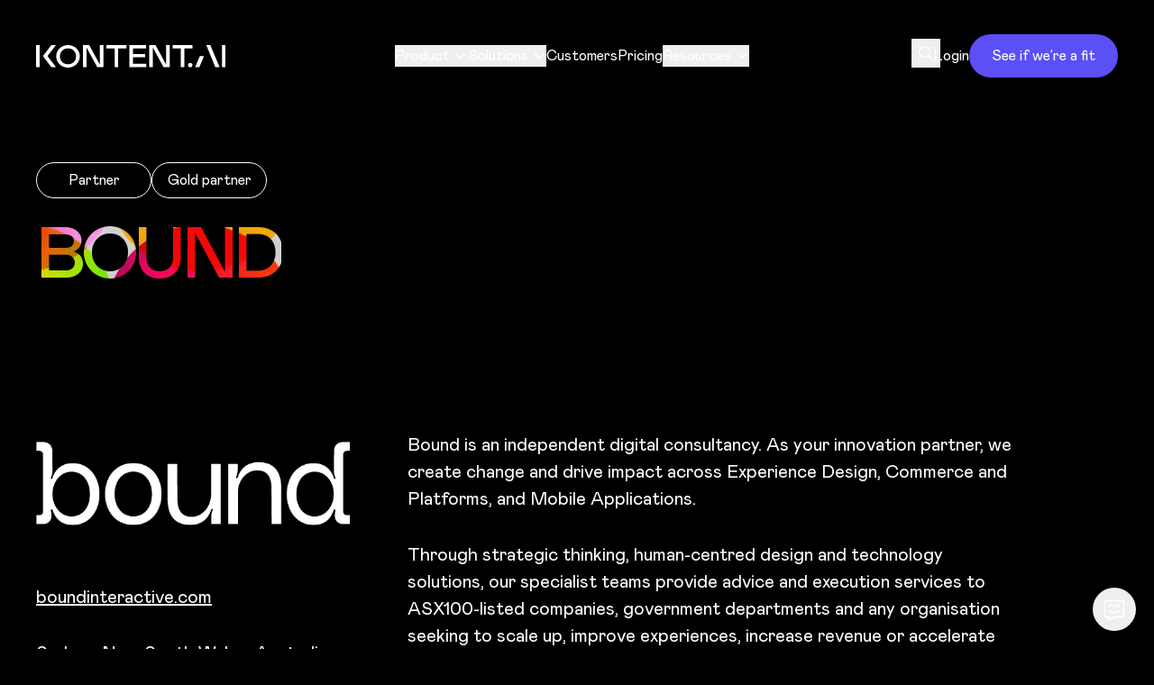

--- FILE ---
content_type: text/html; charset=utf-8
request_url: https://kontent.ai/partners/bound/
body_size: 70960
content:
<!DOCTYPE html><html lang="en"><head><meta charSet="utf-8" data-next-head=""/><meta name="viewport" content="width=device-width, initial-scale=1" data-next-head=""/><meta http-equiv="x-ua-compatible" content="ie=edge" data-next-head=""/><link rel="canonical" href="https://kontent.ai/partners/bound/" data-next-head=""/><link rel="shortcut icon" href="/favicon_v2.ico" data-next-head=""/><title data-next-head="">Meet Kontent.ai partner Bound | Kontent.ai</title><meta name="description" content="Bound is a Kontent.ai Partner based in Sydney, New South Wales, Australia, ready to help you create great digital experiences with our headless CMS." data-next-head=""/><meta name="robots" content="index, follow" data-next-head=""/><meta name="twitter:card" content="summary_large_image" data-next-head=""/><meta name="twitter:title" content="Meet Kontent.ai partner Bound | Kontent.ai" data-next-head=""/><meta name="twitter:description" content="Bound is a Kontent.ai Partner based in Sydney, New South Wales, Australia, ready to help you create great digital experiences with our headless CMS." data-next-head=""/><meta name="twitter:image" content="https://assets.kontent.ai/0f95ca41-1323-0068-c0ab-105275b8f42c/fca60036-9c4d-4f3a-a268-03edc683089e/OG%20Bound.jpg" data-next-head=""/><meta name="twitter:site" content="@Kontent_ai" data-next-head=""/><meta name="twitter:creator" content="@Kontent_ai" data-next-head=""/><meta property="og:title" content="Meet Kontent.ai partner Bound | Kontent.ai" data-next-head=""/><meta property="og:description" content="Bound is a Kontent.ai Partner based in Sydney, New South Wales, Australia, ready to help you create great digital experiences with our headless CMS." data-next-head=""/><meta property="og:image" content="https://assets.kontent.ai/0f95ca41-1323-0068-c0ab-105275b8f42c/fca60036-9c4d-4f3a-a268-03edc683089e/OG%20Bound.jpg" data-next-head=""/><meta property="og:url" content="https://kontent.ai/partners/bound/" data-next-head=""/><meta property="og:type" content="website" data-next-head=""/><meta property="og:site_name" content="Kontent.ai" data-next-head=""/><link rel="apple-touch-icon" sizes="180x180" href="/img/favicon/apple-touch-icon.png"/><link rel="icon" type="image/png" sizes="32x32" href="/img/favicon/favicon-32x32.png"/><link rel="icon" type="image/png" sizes="16x16" href="/img/favicon/favicon-16x16.png"/><link rel="mask-icon" href="/img/favicon/safari-pinned-tab.svg" color="#3dcca8"/><meta name="apple-mobile-web-app-title" content="Kontent.ai"/><meta name="application-name" content="Kontent.ai"/><link rel="preconnect" href="https://assets.kontent.ai" crossorigin="anonymous"/><link rel="preconnect" href="https://www.googletagmanager.com"/><link rel="preconnect" href="https://www.google.com"/><link rel="dns-prefetch" href="https://www.googletagmanager.com"/><link rel="dns-prefetch" href="https://www.google.com"/><link rel="dns-prefetch" href="https://assets.kontent.ai"/><link rel="preload" href="/img/redesign/pattern-mask-1.webp" as="image"/><link rel="preload" href="/img/redesign/pattern-mask-2.webp" as="image"/><link rel="preload" href="/img/redesign/pattern-mask-3.webp" as="image"/><link rel="preload" href="/img/redesign/pattern-mask-4.webp" as="image"/><link rel="preload" href="/_next/static/media/mabry_400-s.p.b7738c18.woff2" as="font" type="font/woff2" crossorigin="anonymous" data-next-font="size-adjust"/><link rel="preload" href="/_next/static/media/mabry_500-s.p.ad69e7e8.woff2" as="font" type="font/woff2" crossorigin="anonymous" data-next-font="size-adjust"/><link rel="preload" href="/_next/static/media/mabry_700-s.p.49b45094.woff2" as="font" type="font/woff2" crossorigin="anonymous" data-next-font="size-adjust"/><link rel="preload" href="/_next/static/chunks/bb786dc5cab2f44c.css" as="style"/><link rel="preload" href="/_next/static/chunks/894cb51d1a72b7d3.css" as="style"/><link rel="stylesheet" href="/_next/static/chunks/bb786dc5cab2f44c.css" data-n-g=""/><link rel="stylesheet" href="/_next/static/chunks/894cb51d1a72b7d3.css" data-n-g=""/><noscript data-n-css=""></noscript><script defer="" src="/_next/static/chunks/c0bc5406b7d225be.js"></script><script src="/_next/static/chunks/f38aa6d633343e19.js" defer=""></script><script src="/_next/static/chunks/eba5ef64212d09b4.js" defer=""></script><script src="/_next/static/chunks/3c3cb71361a7080a.js" defer=""></script><script src="/_next/static/chunks/096b4a698fc4d783.js" defer=""></script><script src="/_next/static/chunks/50fb005bb68db7d9.js" defer=""></script><script src="/_next/static/chunks/e773c664507a75d9.js" defer=""></script><script src="/_next/static/chunks/05314b9a168a9366.js" defer=""></script><script src="/_next/static/chunks/4cb193597717a078.js" defer=""></script><script src="/_next/static/chunks/00ccb3d8b6ef7cf2.js" defer=""></script><script src="/_next/static/chunks/65eea19fe4de084b.js" defer=""></script><script src="/_next/static/chunks/f4592a3e115d1ab3.js" defer=""></script><script src="/_next/static/chunks/5d65541ab3118a46.js" defer=""></script><script src="/_next/static/chunks/d5be9792e84026c1.js" defer=""></script><script src="/_next/static/chunks/dbb606aba16f3199.js" defer=""></script><script src="/_next/static/chunks/e879292793be1e68.js" defer=""></script><script src="/_next/static/chunks/8cf43b2bd35a7b01.js" defer=""></script><script src="/_next/static/chunks/turbopack-048c67607a80c8ae.js" defer=""></script><script src="/_next/static/chunks/dbc293f2a02dc1b4.js" defer=""></script><script src="/_next/static/chunks/2d0d87fc4c841d4e.js" defer=""></script><script src="/_next/static/chunks/turbopack-7c6770844129dc0a.js" defer=""></script><script src="/_next/static/aYDsCeqHCoc7X_mFtgOjn/_ssgManifest.js" defer=""></script><script src="/_next/static/aYDsCeqHCoc7X_mFtgOjn/_buildManifest.js" defer=""></script></head><body><noscript><iframe src="https://www.googletagmanager.com/ns.html?id=GTM-W33QM9R" height="0" width="0" style="display:none;visibility:hidden"></iframe></noscript><div id="__next"><div class="font-sans mabryfont_155a5ce3-module__Xp5QCa__variable false"><a href="#main" class="sr-only focus:not-sr-only focus:absolute focus:top-4 focus:left-4 focus:z-50 focus:px-4 focus:py-2 focus:bg-purple focus:text-white focus:rounded">Skip to main content</a><div class="hidden xl:block"><header class="fixed mt-0 w-full z-[100] flex h-[--header-height] items-center py-4 bg-black text-white" role="banner"><div class="container"><div class="flex items-center justify-between gap-x-10"><a class="z-20 flex w-[13.125rem] transition-none hover:text-inherit" aria-label="Kontent.ai - Home" href="/"><span aria-hidden="true" class="inline-flex aspect-[210/25] max-w-full align-middle" role="img" aria-label="Kontent.ai"><svg viewBox="0 0 210 25" xmlns="http://www.w3.org/2000/svg" aria-hidden="true" role="presentation" focusable="false" class="h-full w-full"><title>Kontent.ai</title><path fill="currentColor" d="M170.97 19.83c1.38 0 2.5 1.1 2.5 2.44a2.46 2.46 0 0 1-2.5 2.44 2.46 2.46 0 0 1-2.48-2.44 2.46 2.46 0 0 1 2.48-2.44ZM173.53 0v3.65h-9.07v20.76h-3.92V3.65h-9.07V0h22.06ZM210 24.41h-3.82V0H210v24.41ZM35.44 25c-7.35 0-13.09-5.56-13.09-12.5S28.1 0 35.45 0c7.34 0 13.08 5.56 13.08 12.5S42.79 25 35.44 25Zm0-3.65c4.91 0 8.97-3.5 8.97-8.85 0-5.31-3.95-8.85-8.97-8.85-5.02 0-8.96 3.57-8.96 8.88 0 5.35 4.05 8.82 8.96 8.82ZM77.94 0h22.35v3.66H91.1v20.75h-3.97V3.66h-9.19V0Zm66.32 21.66V0h3.98v24.41h-6.9L129.56 2.8v21.62h-3.97V0h6.9l11.77 21.66Zm-73.53 0V0h3.98v24.41h-6.9L56.03 2.8v21.62h-3.97V0h6.9l11.77 21.66Zm132.8 2.75h-4.75L188.82 0h4.46l10.25 24.41Zm-100 0V0h18.46v3.66h-14.48v6.28h13.4v3.66h-13.4v7.15h14.84v3.66h-18.82ZM0 0h4.12v24.41H0V0Zm181.18 24.41h-4.7l5.14-12.06h4.56l-5 12.06ZM12.65 12.21l9.4 12.2h-5.14l-9.26-12.2L16.97 0h5.09l-9.41 12.2Z"></path></svg></span><span class="sr-only">Kontent.ai</span></a><nav aria-label="Main navigation"><ul class="flex items-center gap-x-8 text-16" role="menubar"><li class="relative" role="none"><button class="flex items-center no-underline hover:cursor-pointer hover:text-purple" aria-expanded="false" aria-haspopup="true" role="menuitem" type="button" aria-controls="radix-_R_map6_" data-state="closed">Product<svg class="ml-1 h-4 w-4" fill="none" stroke="currentColor" viewBox="0 0 24 24" xmlns="http://www.w3.org/2000/svg" aria-hidden="true"><path stroke-linecap="round" stroke-linejoin="round" stroke-width="2" d="M19 9l-7 7-7-7"></path></svg></button><div></div></li><li class="relative" role="none"><button class="flex items-center no-underline hover:cursor-pointer hover:text-purple" aria-expanded="false" aria-haspopup="true" role="menuitem" type="button" aria-controls="radix-_R_16ap6_" data-state="closed">Solutions<svg class="ml-1 h-4 w-4" fill="none" stroke="currentColor" viewBox="0 0 24 24" xmlns="http://www.w3.org/2000/svg" aria-hidden="true"><path stroke-linecap="round" stroke-linejoin="round" stroke-width="2" d="M19 9l-7 7-7-7"></path></svg></button><div></div></li><li role="none"><a class="flex items-center no-underline" role="menuitem" href="/customers/">Customers</a></li><li role="none"><a class="flex items-center no-underline" role="menuitem" href="/pricing/">Pricing</a></li><li class="relative" role="none"><button class="flex items-center no-underline hover:cursor-pointer hover:text-purple" aria-expanded="false" aria-haspopup="true" role="menuitem" type="button" aria-controls="radix-_R_2map6_" data-state="closed">Resources<svg class="ml-1 h-4 w-4" fill="none" stroke="currentColor" viewBox="0 0 24 24" xmlns="http://www.w3.org/2000/svg" aria-hidden="true"><path stroke-linecap="round" stroke-linejoin="round" stroke-width="2" d="M19 9l-7 7-7-7"></path></svg></button><div></div></li></ul></nav><ul class="flex items-center gap-x-10 text-16" role="list"><li><button type="button" class="cursor-pointer p-2 -m-2" aria-label="Open search"><span aria-hidden="true" class="icon relative flex h-[1em] w-[1em] fill-current icon-16"><svg xmlns="http://www.w3.org/2000/svg" width="16" height="16" viewBox="0 0 24 24" aria-hidden="true" role="presentation" focusable="false"><g stroke="currentColor" stroke-width="2" fill="none" fill-rule="evenodd" stroke-linecap="round" stroke-linejoin="round"><circle cx="10" cy="10" r="9"></circle><path d="M17 17l5.75 5.75"></path></g></svg></span></button></li><li><a href="https://app.kontent.ai" class="as-link no-underline" target="_blank" rel="noreferrer noopener" data-tracking-code="{&#x27;event&#x27;: &#x27;Menu_SignIn&#x27;}" aria-label="Login - opens in new tab">Login</a></li><li><a data-tracking-code="{&#x27;event&#x27;: &#x27;Menu_ScheduleDemo&#x27;}" aria-label="See if we’re a fit" class="inline-flex cursor-pointer items-center justify-center sm:whitespace-nowrap rounded-[2rem] border-2 text-center align-top no-underline transition-colors min-h-12 border-[1px] px-6 py-2 text-16 leading-5 button-tertiary max-lg:min-h-8 max-lg:px-2 max-lg:py-1 max-lg:text-12" href="/request-demo/">See if we’re a fit</a></li></ul></div></div></header></div><main id="main" class="main overflow-clip pt-[--header-height] animate-fadeIn"><div class="umlp-elements space-y-24 first:pt-8 lg:space-y-40 lg:first:pt-14"><section aria-labelledby="_R_b16_"><div class="container"><ul class="mb-4 flex flex-wrap gap-2 lg:mb-6" role="list" aria-label="Partner tags"><li role="listitem"><a aria-pressed="true" class="inline-flex min-w-24 justify-center rounded-full border bg-[--button-secondary-bg] text-[--button-secondary-text] no-underline lg:min-w-32 px-3 py-[0.4375rem] text-16 border-[--button-secondary-border] transition-colors hover:bg-[--button-secondary-bg-hover] hover:text-[--button-secondary-text-hover]" href="/partners/solutions/">Partner</a></li><li role="listitem"><a aria-pressed="true" class="inline-flex min-w-24 justify-center rounded-full border bg-[--button-secondary-bg] text-[--button-secondary-text] no-underline lg:min-w-32 px-3 py-[0.4375rem] text-16 border-[--button-secondary-border] transition-colors hover:bg-[--button-secondary-bg-hover] hover:text-[--button-secondary-text-hover]" href="/partners/solutions/?partnerlevel=gold">Gold<!-- --> partner</a></li></ul><h1 id="_R_b16_" class="text-h1 max-lg:text-h2 mb-5 md:mb-16 lg:mb-40"><strong class="pattern-mask-1 font-inherit uppercase">Bound</strong></h1><div class="grid gap-x-8 gap-y-16 md:grid-cols-[29%,1fr] lg:gap-x-16"><aside class="max-md:order-1" aria-label="Partner information"><figure class="mb-16 md:pt-2 lg:pt-3" role="img" aria-label="Partner logo"><img alt="Partner logo" loading="lazy" width="510" height="137" decoding="async" data-nimg="1" class="max-h-28 object-contain object-left" style="color:transparent" sizes="(max-width: 640px) 640px, (max-width: 768px) 768px, (max-width: 1024px) 1024px, 1440px" srcSet="https://assets.kontent.ai/0f95ca41-1323-0068-c0ab-105275b8f42c/f15ff13c-fc1f-4252-b137-08dd2edf5403/MicrosoftTeams-image%20%286%29.png?w=320&amp;q=90&amp;fm=webp&amp;lossless=0&amp;auto=compress 16w, https://assets.kontent.ai/0f95ca41-1323-0068-c0ab-105275b8f42c/f15ff13c-fc1f-4252-b137-08dd2edf5403/MicrosoftTeams-image%20%286%29.png?w=320&amp;q=90&amp;fm=webp&amp;lossless=0&amp;auto=compress 32w, https://assets.kontent.ai/0f95ca41-1323-0068-c0ab-105275b8f42c/f15ff13c-fc1f-4252-b137-08dd2edf5403/MicrosoftTeams-image%20%286%29.png?w=320&amp;q=90&amp;fm=webp&amp;lossless=0&amp;auto=compress 48w, https://assets.kontent.ai/0f95ca41-1323-0068-c0ab-105275b8f42c/f15ff13c-fc1f-4252-b137-08dd2edf5403/MicrosoftTeams-image%20%286%29.png?w=320&amp;q=90&amp;fm=webp&amp;lossless=0&amp;auto=compress 64w, https://assets.kontent.ai/0f95ca41-1323-0068-c0ab-105275b8f42c/f15ff13c-fc1f-4252-b137-08dd2edf5403/MicrosoftTeams-image%20%286%29.png?w=320&amp;q=90&amp;fm=webp&amp;lossless=0&amp;auto=compress 96w, https://assets.kontent.ai/0f95ca41-1323-0068-c0ab-105275b8f42c/f15ff13c-fc1f-4252-b137-08dd2edf5403/MicrosoftTeams-image%20%286%29.png?w=320&amp;q=90&amp;fm=webp&amp;lossless=0&amp;auto=compress 128w, https://assets.kontent.ai/0f95ca41-1323-0068-c0ab-105275b8f42c/f15ff13c-fc1f-4252-b137-08dd2edf5403/MicrosoftTeams-image%20%286%29.png?w=320&amp;q=90&amp;fm=webp&amp;lossless=0&amp;auto=compress 256w, https://assets.kontent.ai/0f95ca41-1323-0068-c0ab-105275b8f42c/f15ff13c-fc1f-4252-b137-08dd2edf5403/MicrosoftTeams-image%20%286%29.png?w=320&amp;q=90&amp;fm=webp&amp;lossless=0&amp;auto=compress 384w, https://assets.kontent.ai/0f95ca41-1323-0068-c0ab-105275b8f42c/f15ff13c-fc1f-4252-b137-08dd2edf5403/MicrosoftTeams-image%20%286%29.png?w=640&amp;q=90&amp;fm=webp&amp;lossless=0&amp;auto=compress 640w, https://assets.kontent.ai/0f95ca41-1323-0068-c0ab-105275b8f42c/f15ff13c-fc1f-4252-b137-08dd2edf5403/MicrosoftTeams-image%20%286%29.png?w=640&amp;q=90&amp;fm=webp&amp;lossless=0&amp;auto=compress 750w, https://assets.kontent.ai/0f95ca41-1323-0068-c0ab-105275b8f42c/f15ff13c-fc1f-4252-b137-08dd2edf5403/MicrosoftTeams-image%20%286%29.png?w=768&amp;q=90&amp;fm=webp&amp;lossless=0&amp;auto=compress 828w, https://assets.kontent.ai/0f95ca41-1323-0068-c0ab-105275b8f42c/f15ff13c-fc1f-4252-b137-08dd2edf5403/MicrosoftTeams-image%20%286%29.png?w=1024&amp;q=90&amp;fm=webp&amp;lossless=0&amp;auto=compress 1080w, https://assets.kontent.ai/0f95ca41-1323-0068-c0ab-105275b8f42c/f15ff13c-fc1f-4252-b137-08dd2edf5403/MicrosoftTeams-image%20%286%29.png?w=1024&amp;q=90&amp;fm=webp&amp;lossless=0&amp;auto=compress 1200w, https://assets.kontent.ai/0f95ca41-1323-0068-c0ab-105275b8f42c/f15ff13c-fc1f-4252-b137-08dd2edf5403/MicrosoftTeams-image%20%286%29.png?w=1440&amp;q=90&amp;fm=webp&amp;lossless=0&amp;auto=compress 1920w, https://assets.kontent.ai/0f95ca41-1323-0068-c0ab-105275b8f42c/f15ff13c-fc1f-4252-b137-08dd2edf5403/MicrosoftTeams-image%20%286%29.png?w=1440&amp;q=90&amp;fm=webp&amp;lossless=0&amp;auto=compress 2048w" src="https://assets.kontent.ai/0f95ca41-1323-0068-c0ab-105275b8f42c/f15ff13c-fc1f-4252-b137-08dd2edf5403/MicrosoftTeams-image%20%286%29.png?w=1440&amp;q=90&amp;fm=webp&amp;lossless=0&amp;auto=compress"/></figure><p class="text-base max-lg:text-16 space-y-6 lg:space-y-8"><a href="http://boundinteractive.com" target="_blank" rel="noopener noreferrer">boundinteractive.com</a></p><div class="text-base max-lg:text-16 space-y-6 lg:space-y-8"><h2 id="_R_b16H1_" class="sr-only">Office locations</h2><ul class="mt-10" role="list" aria-labelledby="_R_b16H1_"><li role="listitem">Sydney, New South Wales, Australia</li></ul></div></aside><div role="region" aria-label="Partner description"><div class="text-base max-lg:text-16 space-y-6 lg:space-y-8 max-w-2xl"><p>Bound is an independent digital consultancy. As your innovation partner, we create change and drive impact across Experience Design, Commerce and Platforms, and Mobile Applications.</p><p>Through strategic thinking, human-centred design and technology solutions, our specialist teams provide advice and execution services to ASX100-listed companies, government departments and any organisation seeking to scale up, improve experiences, increase revenue or accelerate delivery. </p><p>Our work is people-focused, and not just because it always leads to the right result. It’s because people are what we’re here for. We don’t just provide solutions. </p><p>At Bound, we specialise in using Kontent.ai for Experience Configuration Management, for both websites and workflow-based enterprise web applications. Together, we empower our clients to grow, ready to take on tomorrow.</p></div></div></div></div></section><section id="cta" class="text-black lg:grid lg:grid-cols-2 bg-purple" aria-labelledby="innovate-with-kontentai"><div class="container max-w-[calc(theme(screens.2xl)/2)] py-24 lg:mr-0 lg:self-center lg:py-10"><div class="mx-auto max-w-[35rem] lg:ml-0"><div id="innovate-with-kontentai"><span class="rich-text-inherit max-sm:text-[2.5rem] text-[3.5rem] font-medium leading-[1] tracking-[-0.08rem] text-white [&amp;_strong]:font-medium"><h2>Innovate with Kontent.ai</h2></span></div><div class="text-base max-lg:text-16 space-y-6 lg:space-y-8 mt-10 lg:mt-8 text-white"><p>We add new features to the platform regularly, so you can stay ahead. Learn how Kontent.ai can help your business grow. </p></div><div class="grid w-full sm:w-fit mt-12 md:min-w-52 2xl:min-w-80 lg:mt-16"><a href="#cta" class="inline-flex cursor-pointer items-center justify-center sm:whitespace-nowrap rounded-[2rem] border-2 text-center align-top no-underline transition-colors button-primary min-h-16 px-[0.9375rem] py-[0.375rem] text-base leading-6 sm:px-[1.9375rem] button-primary">See if we’re a fit</a></div></div></div><div class="hidden max-h-screen min-h-full w-full lg:block" role="presentation" aria-hidden="true"><img alt="People looking at a computer in a cafe" role="presentation" loading="lazy" width="900" height="600" decoding="async" data-nimg="1" class="h-full w-full bg-dark object-cover" style="color:transparent" sizes="(max-width: 640px) 640px, (max-width: 768px) 768px, (max-width: 1024px) 1024px, 1440px" srcSet="/_next/static/media/cta-section-fallback.ca689c66.jpg?w=320&amp;q=90&amp;fm=webp&amp;lossless=0&amp;auto=compress 16w, /_next/static/media/cta-section-fallback.ca689c66.jpg?w=320&amp;q=90&amp;fm=webp&amp;lossless=0&amp;auto=compress 32w, /_next/static/media/cta-section-fallback.ca689c66.jpg?w=320&amp;q=90&amp;fm=webp&amp;lossless=0&amp;auto=compress 48w, /_next/static/media/cta-section-fallback.ca689c66.jpg?w=320&amp;q=90&amp;fm=webp&amp;lossless=0&amp;auto=compress 64w, /_next/static/media/cta-section-fallback.ca689c66.jpg?w=320&amp;q=90&amp;fm=webp&amp;lossless=0&amp;auto=compress 96w, /_next/static/media/cta-section-fallback.ca689c66.jpg?w=320&amp;q=90&amp;fm=webp&amp;lossless=0&amp;auto=compress 128w, /_next/static/media/cta-section-fallback.ca689c66.jpg?w=320&amp;q=90&amp;fm=webp&amp;lossless=0&amp;auto=compress 256w, /_next/static/media/cta-section-fallback.ca689c66.jpg?w=320&amp;q=90&amp;fm=webp&amp;lossless=0&amp;auto=compress 384w, /_next/static/media/cta-section-fallback.ca689c66.jpg?w=640&amp;q=90&amp;fm=webp&amp;lossless=0&amp;auto=compress 640w, /_next/static/media/cta-section-fallback.ca689c66.jpg?w=640&amp;q=90&amp;fm=webp&amp;lossless=0&amp;auto=compress 750w, /_next/static/media/cta-section-fallback.ca689c66.jpg?w=768&amp;q=90&amp;fm=webp&amp;lossless=0&amp;auto=compress 828w, /_next/static/media/cta-section-fallback.ca689c66.jpg?w=1024&amp;q=90&amp;fm=webp&amp;lossless=0&amp;auto=compress 1080w, /_next/static/media/cta-section-fallback.ca689c66.jpg?w=1024&amp;q=90&amp;fm=webp&amp;lossless=0&amp;auto=compress 1200w, /_next/static/media/cta-section-fallback.ca689c66.jpg?w=1440&amp;q=90&amp;fm=webp&amp;lossless=0&amp;auto=compress 1920w, /_next/static/media/cta-section-fallback.ca689c66.jpg?w=1440&amp;q=90&amp;fm=webp&amp;lossless=0&amp;auto=compress 2048w" src="/_next/static/media/cta-section-fallback.ca689c66.jpg?w=1440&amp;q=90&amp;fm=webp&amp;lossless=0&amp;auto=compress"/></div></section></div><button class="fixed right-5 flex h-[48px] w-[48px] items-center justify-center rounded-full drop-shadow-[0px_0px_24px_rgba(0,0,0,0.20)] bg-white text-black hover:cursor-pointer hover:bg-purple hover:text-white hover:scale-110 transition-all z-[1000] duration-300 bottom-20 opacity-0 translate-y-2 pointer-events-none" aria-label="Scroll to top of page"><svg xmlns="http://www.w3.org/2000/svg" width="14" height="18" viewBox="0 0 14 18" fill="none"><path d="M6.214 0.748826L8.086 0.748826C8.326 3.67683 10.27 5.76483 13.75 5.93283L13.246 8.16483C10.822 7.87683 8.662 6.24483 8.086 4.34883L8.086 17.5488L6.214 17.5488L6.214 4.34883C5.638 6.24483 3.502 7.87683 1.054 8.16483L0.574 5.93283C4.054 5.76483 5.974 3.67683 6.214 0.748826Z" fill="currentColor"></path></svg></button></main><footer class="bg-black text-white"><div class="container pb-10 pt-28"><div class="grid gap-x-5 gap-y-14 md:grid-cols-4"><nav class="flex flex-col text-14" aria-label="Product navigation"><p class="mb-6 border-b border-b-current pb-2 font-bold">Product</p><ul class="flex grow flex-col gap-y-4"><li><a rel="noopener noreferrer" class="no-underline" data-tracking-code="{&#x27;event&#x27;: &#x27;Footer_WhatsNew&#x27;}" href="/whats-new/">What’s new</a></li><li><a rel="noopener noreferrer" class="no-underline" data-tracking-code="{&#x27;event&#x27;: &#x27;Footer_Solutions&#x27;}" href="/solutions/">Solutions</a></li><li><a rel="noopener noreferrer" class="no-underline" data-tracking-code="{&#x27;event&#x27;: &#x27;Footer_Integrations&#x27;}" href="/integrations/">Integrations</a></li><li><a rel="noopener noreferrer" class="no-underline" data-tracking-code="{&#x27;event&#x27;: &#x27;Footer_Compare&#x27;}" href="/compare/">Compare Kontent.ai</a></li><li><a rel="noopener noreferrer" class="no-underline" data-tracking-code="{&#x27;event&#x27;: &#x27;Footer_Pricing&#x27;}" href="/pricing/">Pricing</a></li><li><a rel="noopener noreferrer" class="no-underline" data-tracking-code="{&#x27;event&#x27;: &#x27;Footer_Security&#x27;}" href="/trust-and-governance/">Security</a></li><li><a href="https://trustcenter.kontent.ai" class="no-underline" rel="noopener noreferrer" target="_blank" data-tracking-code="{&#x27;event&#x27;: &#x27;Footer_TrustCenter&#x27;}">Explore the Kontent.ai Trust Center</a></li></ul></nav><nav class="flex flex-col text-14" aria-label="Resources &amp; Help navigation"><p class="mb-6 border-b border-b-current pb-2 font-bold">Resources &amp; Help</p><ul class="flex grow flex-col gap-y-4"><li><a href="https://kontent.ai/learn/" class="no-underline" rel="noopener noreferrer" target="_blank" data-tracking-code=" {&#x27;event&#x27;: &#x27;Footer_Docs&#x27;}">Learn Kontent.ai</a></li><li><a rel="noopener noreferrer" class="no-underline" data-tracking-code="" href="/headless-cms-guide/">Headless CMS guide</a></li><li><a rel="noopener noreferrer" class="no-underline" data-tracking-code="{&#x27;event&#x27;: &#x27;Footer_ResourceCenter&#x27;}" href="/resources/">Resource library</a></li><li><a rel="noopener noreferrer" class="no-underline" data-tracking-code="{&#x27;event&#x27;: &#x27;Footer_Glossary&#x27;}" href="/glossary/">Glossary</a></li><li><a rel="noopener noreferrer" class="no-underline" data-tracking-code="" href="/services/">Services</a></li><li><a href="https://status.kontent.ai/" class="no-underline" rel="noopener noreferrer" target="_blank" data-tracking-code="{&#x27;event&#x27;: &#x27;Footer_StatusPage&#x27;}">System status</a></li><li><a rel="noopener noreferrer" class="no-underline" data-tracking-code="" href="/blog/sitemap/">Blog sitemap</a></li></ul></nav><nav class="flex flex-col text-14" aria-label="Company navigation"><p class="mb-6 border-b border-b-current pb-2 font-bold">Company</p><ul class="flex grow flex-col gap-y-4"><li><a rel="noopener noreferrer" class="no-underline" data-tracking-code="{&#x27;event&#x27;: &#x27;Footer_AboutUs&#x27;}" href="/about/">About us</a></li><li><a rel="noopener noreferrer" class="no-underline" data-tracking-code="{&#x27;event&#x27;: &#x27;Footer_Contact&#x27;}" href="/contact/">Contact</a></li><li><a href="https://brand.kontent.ai/" class="no-underline" rel="noopener noreferrer" target="_blank" data-tracking-code="{&#x27;event&#x27;: &#x27;Footer_Brand_Book&#x27;}">Brand book</a></li><li><a rel="noopener noreferrer" class="no-underline" data-tracking-code="{&#x27;event&#x27;: &#x27;Footer_Careers&#x27;}" href="/careers/">Careers</a></li><li><a rel="noopener noreferrer" class="no-underline" data-tracking-code="{&#x27;event&#x27;: &#x27;Footer_TermsOfService&#x27;}" href="/terms-of-service/">Terms of Service</a></li><li><a rel="noopener noreferrer" class="no-underline" data-tracking-code="{&#x27;event&#x27;: &#x27;Footer_TermsOfService&#x27;}" href="/code-of-business-ethics/">Code of Business Ethics</a></li><li><a rel="noopener noreferrer" class="no-underline" data-tracking-code="{&#x27;event&#x27;: &#x27;Footer_Press&#x27;}" href="/press/">Press</a></li><li><a rel="noopener noreferrer" class="no-underline" data-tracking-code="{&#x27;event&#x27;: &#x27;Footer_refer_and_earn&#x27;}" href="/refer-and-earn/">Refer &amp; Earn</a></li></ul></nav><nav class="flex flex-col text-14" aria-label="Partners navigation"><p class="mb-6 border-b border-b-current pb-2 font-bold">Partners</p><ul class="flex grow flex-col gap-y-4"><li><a rel="noopener noreferrer" class="no-underline" data-tracking-code="{&#x27;event&#x27;: &#x27;Footer_FindAPartner&#x27;}" href="/partners/solutions/">Find a partner</a></li><li><a rel="noopener noreferrer" class="no-underline" data-tracking-code="{&#x27;event&#x27;: &#x27;Footer_BecomeAPartner&#x27;}" href="/become-partner/">Become a partner</a></li><li><a rel="noopener noreferrer" class="no-underline" data-tracking-code="" href="https://kontent.ai/learn/partner-content/sales-support">Partner login</a></li><li><a rel="noopener noreferrer" class="no-underline" data-tracking-code="Footer_PartnerLeadRegistration" href="/specials/partner-deal-registration/">Partner lead registration form</a></li></ul><ul class="flex flex-wrap items-center gap-4 mt-11 justify-center md:justify-start" role="list" aria-label="Social media links"><li><a href="https://www.facebook.com/Kontentai" target="_blank" rel="noopener noreferrer" class="flex focus:outline-none focus:ring-2 focus:ring-purple focus:ring-offset-2 rounded" data-tracking-code="{ &#x27;event&#x27;: &#x27;FooterSocial_Facebook_logo&#x27; }" aria-label="Facebook (opens in new tab)"><span aria-hidden="true" role="presentation" class="icon relative flex h-[1em] w-[1em] fill-current icon-24"><svg xmlns="http://www.w3.org/2000/svg" width="1em" height="1em" viewBox="0 0 24 24" aria-hidden="true" role="presentation" focusable="false"><path d="M19.78 2H4.22C3 2 2 3 2 4.22v15.56C2 21 3 22 4.22 22H12v-7.78H9.78v-2.75H12V9.2c0-2.4 1.35-4.09 4.18-4.09h2V8h-1.32c-1.1 0-1.53.83-1.53 1.6v1.87h2.86l-.63 2.75h-2.23V22h4.45A2.23 2.23 0 0 0 22 19.78V4.22C22 3 21 2 19.78 2"></path></svg></span><span class="sr-only">Facebook</span></a></li><li><a href="https://www.linkedin.com/company/kontentai/" target="_blank" rel="noopener noreferrer" class="flex focus:outline-none focus:ring-2 focus:ring-purple focus:ring-offset-2 rounded" data-tracking-code="{ &#x27;event&#x27;: &#x27;FooterSocial_Linkedin_logo&#x27; }" aria-label="LinkedIn (opens in new tab)"><span aria-hidden="true" role="presentation" class="icon relative flex h-[1em] w-[1em] fill-current icon-24"><svg xmlns="http://www.w3.org/2000/svg" width="1em" height="1em" viewBox="0 0 24 24" aria-hidden="true" role="presentation" focusable="false"><path d="M6.48 22H2.33V8.65h4.15zM4.4 6.83C3.08 6.83 2 5.73 2 4.4a2.4 2.4 0 0 1 4.8 0 2.42 2.42 0 0 1-2.4 2.43M22 22h-4.14v-6.8c-.01-1.49-.17-3.24-2.16-3.24-2.12 0-2.48 1.69-2.48 3.43V22H9.07V8.65h3.98v1.82h.06a4.36 4.36 0 0 1 3.92-2.16c4.2 0 4.97 2.77 4.97 6.35z"></path></svg></span><span class="sr-only">LinkedIn</span></a></li><li><a href="https://www.youtube.com/c/Kontentai" target="_blank" rel="noopener noreferrer" class="flex focus:outline-none focus:ring-2 focus:ring-purple focus:ring-offset-2 rounded" data-tracking-code="{ &#x27;event&#x27;: &#x27;FooterSocial_YouTube_logo&#x27; }" aria-label="YouTube (opens in new tab)"><span aria-hidden="true" role="presentation" class="icon relative flex h-[1em] w-[1em] fill-current icon-24"><svg xmlns="http://www.w3.org/2000/svg" width="1em" height="1em" viewBox="0 0 24 24" aria-hidden="true" role="presentation" focusable="false"><path d="M11.29 3.44h1.76c9.55.07 10.04 1.15 10.06 7.83v1.46c-.02 6.92-.55 7.83-11.11 7.83l-1.39-.01c-9.33-.1-9.7-1.25-9.72-8.06v-1.92c.07-6.13.88-7.08 10.4-7.13m-.72 5.86c-.43-.2-.8.03-.8.5v4.4c0 .48.37.7.8.5l5-2.33c.43-.2.43-.54 0-.74z"></path></svg></span><span class="sr-only">YouTube</span></a></li><li><a href="https://twitter.com/Kontent_ai" target="_blank" rel="noopener noreferrer" class="flex focus:outline-none focus:ring-2 focus:ring-purple focus:ring-offset-2 rounded" data-tracking-code="{ &#x27;event&#x27;: &#x27;FooterSocial_Twitter_logo&#x27; }" aria-label="Twitter (opens in new tab)"><span aria-hidden="true" role="presentation" class="icon relative flex h-[1em] w-[1em] fill-current icon-24"><svg xmlns="http://www.w3.org/2000/svg" width="1em" height="1em" viewBox="0 0 24 24" aria-hidden="true" role="presentation" focusable="false"><path d="m8.17 2.5 4.56 6.07L18 2.5h3.2l-6.99 8.05 8.22 10.95h-6.44l-5.04-6.64L5.2 21.5H2l7.47-8.6-7.9-10.4zm-.96 1.83h-1.9l11.57 15.24h1.77L7.2 4.33Z"></path></svg></span><span class="sr-only">Twitter</span></a></li><li><a href="https://www.instagram.com/kontent_ai/" target="_blank" rel="noopener noreferrer" class="flex focus:outline-none focus:ring-2 focus:ring-purple focus:ring-offset-2 rounded" data-tracking-code="{ &#x27;event&#x27;: &#x27;FooterSocial_Instagram_logo&#x27; }" aria-label="Instagram (opens in new tab)"><span aria-hidden="true" role="presentation" class="icon relative flex h-[1em] w-[1em] fill-current icon-24"><svg xmlns="http://www.w3.org/2000/svg" width="1em" height="1em" viewBox="0 0 24 24" aria-hidden="true" role="presentation" focusable="false"><path d="M10 2h2.8l1.74.01.88.02.7.03c.83.02 1.65.17 2.43.46a4.9 4.9 0 0 1 1.77 1.16c.51.5.9 1.1 1.15 1.77q.375 1.005.45 2.07l.05 1.25c.02.5.03 1.07.03 2.2v2.81c0 .67-.01 1.08-.03 1.45l-.03.9a7.3 7.3 0 0 1-.47 2.42 5.1 5.1 0 0 1-2.92 2.93c-.67.24-1.36.4-2.07.44l-1.2.05c-.54.02-1.15.03-2.49.03h-2.72c-.6 0-1-.01-1.36-.03l-.83-.03a7.3 7.3 0 0 1-2.43-.46 4.9 4.9 0 0 1-1.77-1.16c-.51-.5-.9-1.1-1.16-1.77a7.3 7.3 0 0 1-.44-2.07l-.06-1.26-.01-1.1L2 12.56V9.84l.04-1.4.02-.56c.02-.83.17-1.65.46-2.43a4.9 4.9 0 0 1 1.16-1.77c.5-.51 1.1-.9 1.77-1.16.66-.24 1.36-.4 2.07-.44l1.23-.06zm4.02 1.8h-2.83l-1.79.01-.6.02-.84.03c-.64 0-1.26.12-1.86.34a3.1 3.1 0 0 0-1.15.75A3.1 3.1 0 0 0 4.2 6.1c-.18.5-.3 1.02-.33 1.54l-.05 1.44-.02 1.6v3.58l.03 1 .03.78c0 .64.12 1.26.34 1.86.16.43.42.83.75 1.15.32.33.72.59 1.15.75.5.18 1.02.3 1.54.33l1.3.05c.5.01 1.09.02 2.25.02h3l.87-.02.98-.04c.63 0 1.26-.12 1.86-.34a3.3 3.3 0 0 0 1.9-1.9c.18-.5.29-1.02.33-1.54l.05-1.24c0-.47.02-1.02.02-2.08v-2.99l-.03-1.25-.03-.84c0-.63-.13-1.26-.35-1.86a3.1 3.1 0 0 0-.74-1.15 3.1 3.1 0 0 0-1.15-.75c-.5-.18-1.02-.3-1.54-.33l-1.3-.05-1.04-.01ZM12 6.88a5.13 5.13 0 1 1 0 10.26 5.13 5.13 0 0 1 0-10.26m0 1.8a3.33 3.33 0 1 0 0 6.66 3.33 3.33 0 0 0 0-6.66m5.34-3.2a1.2 1.2 0 1 1 0 2.4 1.2 1.2 0 0 1 0-2.4"></path></svg></span><span class="sr-only">Instagram</span></a></li><li><a href="https://open.spotify.com/show/64tWEe47FIK6XURE4dkUMC" target="_blank" rel="noopener noreferrer" class="flex focus:outline-none focus:ring-2 focus:ring-purple focus:ring-offset-2 rounded" data-tracking-code="{ &#x27;event&#x27;: &#x27;FooterSocial_Spotify_logo&#x27; }" aria-label="Spotify (opens in new tab)"><span aria-hidden="true" role="presentation" class="icon relative flex h-[1em] w-[1em] fill-current icon-24"><svg xmlns="http://www.w3.org/2000/svg" width="1em" height="1em" viewBox="0 0 24 24" aria-hidden="true" role="presentation" focusable="false"><path d="M12 2a10 10 0 1 1 0 20 10 10 0 0 1 0-20m4.38 13.57c-2.64-1.61-5.9-1.99-9.71-1.12a.62.62 0 1 0 .27 1.22c3.49-.8 6.44-.47 8.79.96.3.18.68.09.86-.2a.62.62 0 0 0-.21-.86m1.17-2.94A14.6 14.6 0 0 0 6.32 11.3a.78.78 0 0 0 .45 1.5c3.18-.97 7.28-.5 9.97 1.16a.78.78 0 0 0 .81-1.33m1.32-3.37c-3.71-2.2-9.58-2.41-13.12-1.34A.93.93 0 1 0 6.3 9.7c3.08-.94 8.4-.76 11.62 1.15a.93.93 0 1 0 .95-1.6Z"></path></svg></span><span class="sr-only">Spotify</span></a></li><li><a href="https://github.com/kontent-ai" target="_blank" rel="noopener noreferrer" class="flex focus:outline-none focus:ring-2 focus:ring-purple focus:ring-offset-2 rounded" data-tracking-code="{ &#x27;event&#x27;: &#x27;FooterSocial_Github_logo&#x27; }" aria-label="GitHub (opens in new tab)"><span aria-hidden="true" role="presentation" class="icon relative flex h-[1em] w-[1em] fill-current icon-24"><svg xmlns="http://www.w3.org/2000/svg" width="1em" height="1em" viewBox="0 0 24 24" aria-hidden="true" role="presentation" focusable="false"><path d="M12 2A10.34 10.34 0 0 0 1.56 12.25c0 4.54 3 8.37 7.14 9.73.52.09.72-.22.72-.49l-.02-1.9c-2.62.47-3.3-.63-3.5-1.21-.12-.3-.63-1.2-1.07-1.45-.37-.2-.9-.67-.02-.68.82-.01 1.41.74 1.6 1.05.95 1.55 2.45 1.12 3.05.85.09-.67.36-1.12.66-1.37-2.32-.26-4.75-1.14-4.75-5.07 0-1.11.4-2.03 1.07-2.75-.1-.26-.47-1.3.1-2.72 0 0 .88-.27 2.88 1.05a9.84 9.84 0 0 1 5.21 0c2-1.33 2.87-1.05 2.87-1.05.58 1.41.21 2.46.1 2.72a3.93 3.93 0 0 1 1.08 2.75c0 3.94-2.44 4.81-4.76 5.07.38.32.7.93.7 1.9l-.01 2.81c0 .27.2.6.72.49 4.12-1.36 7.1-5.2 7.1-9.73C22.43 6.6 17.77 2 12 2"></path></svg></span><span class="sr-only">GitHub</span></a></li><li><a href="https://bit.ly/3T2pTRm" target="_blank" rel="noopener noreferrer" class="flex focus:outline-none focus:ring-2 focus:ring-purple focus:ring-offset-2 rounded" data-tracking-code="{ &#x27;event&#x27;: &#x27;FooterSocial_Discord_logo&#x27; }" aria-label="Discord (opens in new tab)"><span aria-hidden="true" role="presentation" class="icon relative flex h-[1em] w-[1em] fill-current icon-24"><svg xmlns="http://www.w3.org/2000/svg" width="1em" height="1em" viewBox="0 0 24 24" aria-hidden="true" role="presentation" focusable="false"><path d="M14.82 4.42c1.45.24 2.83.68 4.14 1.27a16.53 16.53 0 0 1 2.95 11.35 16.7 16.7 0 0 1-5.06 2.54c-.4-.54-.77-1.13-1.09-1.75.6-.22 1.17-.5 1.71-.82l-.41-.32a11.9 11.9 0 0 1-10.12 0l-.42.32c.55.33 1.12.6 1.71.82-.31.62-.68 1.2-1.08 1.75a16.9 16.9 0 0 1-5.07-2.54c-.35-3.72.36-7.49 2.98-11.35 1.29-.6 2.67-1.03 4.13-1.27.17.31.39.74.53 1.07 1.51-.22 3.04-.22 4.58 0 .14-.33.34-.76.52-1.07M8.7 10.75c-1.01 0-1.8.9-1.8 2s.8 2 1.8 2 1.8-.9 1.8-2c.02-1.1-.8-2-1.8-2m6.64 0c-1.01 0-1.8.9-1.8 2s.8 2 1.8 2 1.8-.9 1.8-2c.02-1.1-.8-2-1.8-2"></path></svg></span><span class="sr-only">Discord</span></a></li><li><a href="https://www.g2.com/products/kontent-ai/reviews" target="_blank" rel="noopener noreferrer" class="flex focus:outline-none focus:ring-2 focus:ring-purple focus:ring-offset-2 rounded" data-tracking-code="{ &#x27;event&#x27;: &#x27;FooterSocial_G2_logo&#x27; }" aria-label="G2 (opens in new tab)"><span aria-hidden="true" role="presentation" class="icon relative flex h-[1em] w-[1em] fill-current icon-24"><svg xmlns="http://www.w3.org/2000/svg" width="1em" height="1em" viewBox="0 0 24 24" aria-hidden="true" role="presentation" focusable="false"><path d="M14.04 2.17c.11.02.13.05.1.13l-.02.04-1.78 3.83a.19.19 0 0 1-.15.12h-.05a5.62 5.62 0 0 0-5.3 4.48 5.71 5.71 0 0 0 3.37 6.53 5.3 5.3 0 0 0 5.38-.72l.21-.16c.09-.07.13-.08.19.03l1.97 3.5c.06.1.04.15-.04.22A9.58 9.58 0 0 1 12.35 22a9.75 9.75 0 0 1-9.38-7.02 9.87 9.87 0 0 1 1.96-9.54 9.34 9.34 0 0 1 5.44-3.24 9.4 9.4 0 0 1 3.67-.03m.34 8.4h4.58c.1-.02.19.04.23.13.75 1.34 1.5 2.68 2.27 4.02.05.07.05.17 0 .24l-2.28 4.05-.04.07-.03.02c-.06-.03-.07-.09-.1-.13l-2.22-3.95a.28.28 0 0 0-.21-.17H11.9c0-.05.02-.11.05-.15l2.25-4c.04-.07.1-.12.18-.13m4.25-7.51c1.18.65 1.07 2.16.4 2.84-.26.25-.55.47-.87.64l-.65.35-.32.18c-.27.16-.48.38-.57.69-.04.12-.02.15.11.15h2.6c.13 0 .17.02.17.17v.94c0 .1-.03.13-.13.13h-4.16c-.07 0-.13 0-.13-.1 0-.98.18-1.9.93-2.6.36-.33.76-.6 1.2-.8.23-.12.47-.24.68-.41a.8.8 0 0 0 .32-.58c.02-.39-.28-.68-.73-.7-.65-.05-1.12.25-1.44.8l-.11.2-.79-.8c-.08-.09-.02-.15.01-.21.3-.53.79-.93 1.36-1.1.7-.24 1.48-.17 2.12.2Z"></path></svg></span><span class="sr-only">G2</span></a></li></ul></nav></div><div class="mt-16 md:mt-32"><span class="inline-flex aspect-[210/25] max-w-full align-middle w-full" role="img" aria-label="Kontent.ai"><svg viewBox="0 0 210 25" xmlns="http://www.w3.org/2000/svg" aria-hidden="true" role="presentation" focusable="false" class="h-full w-full"><title>Kontent.ai</title><defs><mask id="logo-mask"><path fill="currentColor" d="M170.97 19.83c1.38 0 2.5 1.1 2.5 2.44a2.46 2.46 0 0 1-2.5 2.44 2.46 2.46 0 0 1-2.48-2.44 2.46 2.46 0 0 1 2.48-2.44ZM173.53 0v3.65h-9.07v20.76h-3.92V3.65h-9.07V0h22.06ZM210 24.41h-3.82V0H210v24.41ZM35.44 25c-7.35 0-13.09-5.56-13.09-12.5S28.1 0 35.45 0c7.34 0 13.08 5.56 13.08 12.5S42.79 25 35.44 25Zm0-3.65c4.91 0 8.97-3.5 8.97-8.85 0-5.31-3.95-8.85-8.97-8.85-5.02 0-8.96 3.57-8.96 8.88 0 5.35 4.05 8.82 8.96 8.82ZM77.94 0h22.35v3.66H91.1v20.75h-3.97V3.66h-9.19V0Zm66.32 21.66V0h3.98v24.41h-6.9L129.56 2.8v21.62h-3.97V0h6.9l11.77 21.66Zm-73.53 0V0h3.98v24.41h-6.9L56.03 2.8v21.62h-3.97V0h6.9l11.77 21.66Zm132.8 2.75h-4.75L188.82 0h4.46l10.25 24.41Zm-100 0V0h18.46v3.66h-14.48v6.28h13.4v3.66h-13.4v7.15h14.84v3.66h-18.82ZM0 0h4.12v24.41H0V0Zm181.18 24.41h-4.7l5.14-12.06h4.56l-5 12.06ZM12.65 12.21l9.4 12.2h-5.14l-9.26-12.2L16.97 0h5.09l-9.41 12.2Z"></path></mask></defs><image mask="url(#logo-mask)" xmlns:xlink="http://www.w3.org/1999/xlink" xlink:href="/img/redesign/pattern-mask-1.webp" class="h-full w-full"></image></svg></span></div></div><div class="border-t border-t-gray-dark pb-20 pt-6 text-12 text-gray md:pb-8"><div class="container"><div class="flex flex-col gap-x-10 gap-y-7 md:flex-row md:items-center xl:gap-x-24 2xl:gap-x-48 3xl:justify-between 3xl:gap-x-20"><p>Copyright © <!-- -->2026<!-- --> <!-- -->Kontent.ai</p><ul class="flex flex-col gap-y-3 md:flex-row md:items-center md:gap-x-10 md:pr-14 lg:gap-x-16 xl:pr-0 2xl:gap-x-20"><li><a class="no-underline" rel="noopener noreferrer" data-tracking-code="{&#x27;event&#x27;: &#x27;Footer_PrivacyPolicy&#x27;}" href="/privacy/">Privacy policy</a></li><li><a class="no-underline" rel="noopener noreferrer" data-tracking-code="{&#x27;event&#x27;:&#x27;Footer_CookiesPolicy&#x27;}" href="/cookies-policy/">Cookies policy</a></li><li><a href="https://tracker.kontent.ai/consents-management" class="no-underline" rel="noopener noreferrer" target="_blank" data-tracking-code="{&#x27;event&#x27;: &#x27;Footer_ConsentSettings&#x27;}">Consent settings</a></li><li><a class="no-underline" rel="noopener noreferrer" data-tracking-code="{&#x27;event&#x27;: &#x27;Footer_Security&#x27;}" href="/security-policy/">Security</a></li><li><a class="no-underline" rel="noopener noreferrer" data-tracking-code="{&#x27;event&#x27;: &#x27;Footer_Digital_Services_Act&#x27;}" href="/contact/#digital-services-act">Digital services act</a></li><li><a class="no-underline" rel="noopener noreferrer" data-tracking-code="{&#x27;event&#x27;: &#x27;Footer_GDPR&#x27;}" href="/gdpr/">GDPR</a></li><li><a class="no-underline" rel="noopener noreferrer" data-tracking-code="" href="/switching-between-data-processing-services/">Switching between data processing services</a></li><li><a class="no-underline" rel="noopener noreferrer" data-tracking-code="{&#x27;event&#x27;: &#x27;Footer_APP&#x27;}" href="/app/">APP</a></li></ul></div></div></div></footer><script type="application/ld+json">{
        "@context": "https://schema.org",
        "@type": "Organization",
        "name": "Kontent.ai",
        "alternateName": "Kontent.ai",
        "url": "https://kontent.ai",
        "logo": "https://assets-us-01.kc-usercontent.com/0f95ca41-1323-0068-c0ab-105275b8f42c/97ec4791-ed68-480c-bf57-46439cf36de0/Kontent.ai%20Primary%20Logo%20Black%20RGB.svg",
        "sameAs": [
          "https://www.facebook.com/Kontentai", "https://www.linkedin.com/company/kontentai/", "https://twitter.com/Kontent_ai", "https://www.youtube.com/c/Kontentai", "https://en.wikipedia.org/wiki/Kontent.ai", "https://kontent.ai"
        ]
      }</script></div><button class="fixed bottom-5 right-5 w-12 h-12 rounded-full bg-primary border-none cursor-pointer shadow-[0_4px_12px_rgba(0,0,0,0.15)] flex items-center justify-center hover:shadow-[0_6px_16px_rgba(0,0,0,0.2)] transition-shadow" aria-label="Open chat" style="z-index:2147483000"><span class="icon relative flex h-[1em] w-[1em] fill-current icon-24"><svg width="26" height="26" viewBox="0 0 26 26" fill="none" xmlns="http://www.w3.org/2000/svg" aria-hidden="true" role="presentation" focusable="false"><g clip-path="url(#clip0_2_1889)"><mask id="mask0_2_1889" maskUnits="userSpaceOnUse" x="0" y="0" width="26" height="26"><path d="M25.3201 0.4375H0.5V25.2576H25.3201V0.4375Z" fill="white"></path></mask><g mask="url(#mask0_2_1889)"><mask id="mask1_2_1889" maskUnits="userSpaceOnUse" x="0" y="0" width="26" height="26"><path d="M25.3201 0.4375H0.5V25.2576H25.3201V0.4375Z" fill="white"></path></mask><g mask="url(#mask1_2_1889)"><path d="M6.70601 21.1219H1.53516V4.57517C1.53516 2.85845 2.92095 1.47266 4.63767 1.47266H21.1844C22.9011 1.47266 24.2869 2.85845 24.2869 4.57517V18.0194C24.2869 19.7361 22.9011 21.1219 21.1844 21.1219H13.9452L6.70601 24.2244V21.1219Z" stroke="white" stroke-width="2.06834" stroke-linecap="round" stroke-linejoin="round"></path><path d="M10.8418 8.71287C10.8418 7.57529 9.91101 6.64453 8.77342 6.64453C7.63583 6.64453 6.70508 7.57529 6.70508 8.71287" stroke="white" stroke-width="2.06834" stroke-linecap="round" stroke-linejoin="round"></path><path d="M19.1152 8.71287C19.1152 7.57529 18.1844 6.64453 17.0469 6.64453C15.9093 6.64453 14.9785 7.57529 14.9785 8.71287" stroke="white" stroke-width="2.06834" stroke-linecap="round" stroke-linejoin="round"></path><path d="M7.74023 13.8828C10.5222 16.0546 14.3589 16.2614 17.358 14.4102L18.082 13.8828" stroke="white" stroke-width="2.06834" stroke-linecap="round" stroke-linejoin="round"></path></g></g></g><defs><clipPath id="clip0_2_1889"><rect width="25" height="26" fill="white" transform="translate(0.5)"></rect></clipPath></defs></svg></span></button></div><script id="__NEXT_DATA__" type="application/json">{"props":{"pageProps":{"layoutData":{"footer":{"elements":{"section_title_1":{"name":"#1 section title","type":"text","value":"Product"},"section_items_1":{"name":"#1 section items","type":"modular_content","value":["what_s_new_a4bf92f","solutions","integrations","what_s_new__copy_","pricing_1760a28","enterprise_dc16214","composable_dxp__copy_"],"linkedItems":[{"elements":{"title":{"name":"Title","type":"text","value":"What’s new"},"url":{"name":"URL","type":"text","value":"/whats-new"},"type_of_link":{"name":"Type of link","type":"multiple_choice","value":[{"name":"Internal link","codename":"internal_link"}]},"tracking_code":{"name":"Tracking code","type":"text","value":"{'event': 'Footer_WhatsNew'}"}},"system":{"codename":"what_s_new_a4bf92f","collection":"default","id":"a4bf92f8-6046-4fa5-b38c-6bac0d4fc344","language":"default","lastModified":"2024-03-28T11:51:04.1345768Z","name":"What's New","sitemapLocations":[],"type":"footer_item","workflowStep":"published","workflow":"default"}},{"elements":{"title":{"name":"Title","type":"text","value":"Solutions"},"url":{"name":"URL","type":"text","value":"/solutions"},"type_of_link":{"name":"Type of link","type":"multiple_choice","value":[{"name":"Internal link","codename":"internal_link"}]},"tracking_code":{"name":"Tracking code","type":"text","value":"{'event': 'Footer_Solutions'}"}},"system":{"codename":"solutions","collection":"default","id":"5702f565-29b2-4e7c-bf07-b1aa35a496b2","language":"default","lastModified":"2021-05-12T07:07:22.7712533Z","name":"Solutions","sitemapLocations":[],"type":"footer_item","workflowStep":"published","workflow":"default"}},{"elements":{"title":{"name":"Title","type":"text","value":"Integrations"},"url":{"name":"URL","type":"text","value":"/integrations"},"type_of_link":{"name":"Type of link","type":"multiple_choice","value":[{"name":"Internal link","codename":"internal_link"}]},"tracking_code":{"name":"Tracking code","type":"text","value":"{'event': 'Footer_Integrations'}"}},"system":{"codename":"integrations","collection":"default","id":"92efbd2f-86dd-441f-aa1a-0b7833e26a6d","language":"default","lastModified":"2021-05-12T07:07:22.5837792Z","name":"Integrations","sitemapLocations":[],"type":"footer_item","workflowStep":"published","workflow":"default"}},{"elements":{"title":{"name":"Title","type":"text","value":"Compare Kontent.ai"},"url":{"name":"URL","type":"text","value":"/compare"},"type_of_link":{"name":"Type of link","type":"multiple_choice","value":[{"name":"Internal link","codename":"internal_link"}]},"tracking_code":{"name":"Tracking code","type":"text","value":"{'event': 'Footer_Compare'}"}},"system":{"codename":"what_s_new__copy_","collection":"default","id":"ceb06ef6-a7de-4177-a49d-0894ec554900","language":"default","lastModified":"2024-03-15T10:07:29.5809129Z","name":"Compare Kontent.ai","sitemapLocations":[],"type":"footer_item","workflowStep":"published","workflow":"default"}},{"elements":{"title":{"name":"Title","type":"text","value":"Pricing"},"url":{"name":"URL","type":"text","value":"/pricing"},"type_of_link":{"name":"Type of link","type":"multiple_choice","value":[{"name":"Internal link","codename":"internal_link"}]},"tracking_code":{"name":"Tracking code","type":"text","value":"{'event': 'Footer_Pricing'}"}},"system":{"codename":"pricing_1760a28","collection":"default","id":"1760a286-1315-4157-941f-1468baac677a","language":"default","lastModified":"2021-05-12T07:07:22.6775241Z","name":"Pricing","sitemapLocations":[],"type":"footer_item","workflowStep":"published","workflow":"default"}},{"elements":{"title":{"name":"Title","type":"text","value":"Security"},"url":{"name":"URL","type":"text","value":"/security-and-governance"},"type_of_link":{"name":"Type of link","type":"multiple_choice","value":[{"name":"Internal link","codename":"internal_link"}]},"tracking_code":{"name":"Tracking code","type":"text","value":"{'event': 'Footer_Security'}"}},"system":{"codename":"enterprise_dc16214","collection":"default","id":"dc16214f-efd3-4bff-94ff-313635db1a1c","language":"default","lastModified":"2023-02-17T08:38:16.3826084Z","name":"Security","sitemapLocations":[],"type":"footer_item","workflowStep":"published","workflow":"default"}},{"elements":{"title":{"name":"Title","type":"text","value":"Explore the Kontent.ai Trust Center"},"url":{"name":"URL","type":"text","value":"https://trustcenter.kontent.ai"},"type_of_link":{"name":"Type of link","type":"multiple_choice","value":[{"name":"Outgoing link","codename":"outgoing_link"}]},"tracking_code":{"name":"Tracking code","type":"text","value":"{'event': 'Footer_TrustCenter'}"}},"system":{"codename":"composable_dxp__copy_","collection":"default","id":"0ab5d366-1906-4853-bec8-0b0b56112d4e","language":"default","lastModified":"2024-05-23T11:33:54.5205986Z","name":"Trust Center","sitemapLocations":[],"type":"footer_item","workflowStep":"published","workflow":"default"}}]},"section_title_2":{"name":"#2 section title","type":"text","value":"Resources \u0026 Help"},"section_items_2":{"name":"#2 section items","type":"modular_content","value":["docs_and_tutorials_73b6f7f","headless_cms_guide","resource_center_0a67abd","glossary_eb631cb","services_b81972f","status_page","blog_sitemap"],"linkedItems":[{"elements":{"title":{"name":"Title","type":"text","value":"Learn Kontent.ai"},"url":{"name":"URL","type":"text","value":"https://kontent.ai/learn/"},"type_of_link":{"name":"Type of link","type":"multiple_choice","value":[{"name":"Outgoing link","codename":"outgoing_link"}]},"tracking_code":{"name":"Tracking code","type":"text","value":" {'event': 'Footer_Docs'}"}},"system":{"codename":"docs_and_tutorials_73b6f7f","collection":"default","id":"73b6f7f8-9b91-42b5-82b1-fd784874ce4c","language":"default","lastModified":"2023-08-08T14:40:36.9864577Z","name":"Learn Kontent.ai","sitemapLocations":[],"type":"footer_item","workflowStep":"published","workflow":"default"}},{"elements":{"title":{"name":"Title","type":"text","value":"Headless CMS guide"},"url":{"name":"URL","type":"text","value":"/headless-cms-guide"},"type_of_link":{"name":"Type of link","type":"multiple_choice","value":[{"name":"Internal link","codename":"internal_link"}]},"tracking_code":{"name":"Tracking code","type":"text","value":""}},"system":{"codename":"headless_cms_guide","collection":"default","id":"056eafe5-60fc-4b6a-983f-738c36f3a0e1","language":"default","lastModified":"2025-03-21T13:45:03.5333751Z","name":"Headless CMS guide","sitemapLocations":[],"type":"footer_item","workflowStep":"published","workflow":"default"}},{"elements":{"title":{"name":"Title","type":"text","value":"Resource library"},"url":{"name":"URL","type":"text","value":"/resources"},"type_of_link":{"name":"Type of link","type":"multiple_choice","value":[{"name":"Internal link","codename":"internal_link"}]},"tracking_code":{"name":"Tracking code","type":"text","value":"{'event': 'Footer_ResourceCenter'}"}},"system":{"codename":"resource_center_0a67abd","collection":"default","id":"0a67abd7-1885-4d95-a10a-670592a9de30","language":"default","lastModified":"2024-03-28T11:39:14.5816585Z","name":"Resource library","sitemapLocations":[],"type":"footer_item","workflowStep":"published","workflow":"default"}},{"elements":{"title":{"name":"Title","type":"text","value":"Glossary"},"url":{"name":"URL","type":"text","value":"/glossary"},"type_of_link":{"name":"Type of link","type":"multiple_choice","value":[{"name":"Internal link","codename":"internal_link"}]},"tracking_code":{"name":"Tracking code","type":"text","value":"{'event': 'Footer_Glossary'}"}},"system":{"codename":"glossary_eb631cb","collection":"default","id":"eb631cbf-0477-4320-b1c6-ddb4086c2c38","language":"default","lastModified":"2021-05-12T07:07:23.1775007Z","name":"Glossary","sitemapLocations":[],"type":"footer_item","workflowStep":"published","workflow":"default"}},{"elements":{"title":{"name":"Title","type":"text","value":"Services"},"url":{"name":"URL","type":"text","value":"/services"},"type_of_link":{"name":"Type of link","type":"multiple_choice","value":[{"name":"Internal link","codename":"internal_link"}]},"tracking_code":{"name":"Tracking code","type":"text","value":""}},"system":{"codename":"services_b81972f","collection":"default","id":"b81972fc-2c51-4b77-84a3-d435f5588eec","language":"default","lastModified":"2021-05-12T07:07:22.4900038Z","name":"Services","sitemapLocations":[],"type":"footer_item","workflowStep":"published","workflow":"default"}},{"elements":{"title":{"name":"Title","type":"text","value":"System status"},"url":{"name":"URL","type":"text","value":"https://status.kontent.ai/"},"type_of_link":{"name":"Type of link","type":"multiple_choice","value":[{"name":"Outgoing link","codename":"outgoing_link"}]},"tracking_code":{"name":"Tracking code","type":"text","value":"{'event': 'Footer_StatusPage'}"}},"system":{"codename":"status_page","collection":"default","id":"8b68ee15-8c3e-4fdb-9f36-99bc991b589a","language":"default","lastModified":"2024-03-28T11:51:45.3026015Z","name":"Status Page","sitemapLocations":[],"type":"footer_item","workflowStep":"published","workflow":"default"}},{"elements":{"title":{"name":"Title","type":"text","value":"Blog sitemap"},"url":{"name":"URL","type":"text","value":"/blog/sitemap"},"type_of_link":{"name":"Type of link","type":"multiple_choice","value":[{"name":"Internal link","codename":"internal_link"}]},"tracking_code":{"name":"Tracking code","type":"text","value":""}},"system":{"codename":"blog_sitemap","collection":"default","id":"672ee2c0-85d6-4379-b613-13c04923c22c","language":"default","lastModified":"2025-11-20T11:15:12.6270273Z","name":"Blog sitemap","sitemapLocations":[],"type":"footer_item","workflowStep":"published","workflow":"default"}}]},"section_title_3":{"name":"#3 section title","type":"text","value":"Company"},"section_items_3":{"name":"#3 section items","type":"modular_content","value":["about_us_4c6c05e","contact_us","download_a8a34d3","careers","terms_of_service","terms_of_service__copy_","press","press__copy_"],"linkedItems":[{"elements":{"title":{"name":"Title","type":"text","value":"About us"},"url":{"name":"URL","type":"text","value":"/about"},"type_of_link":{"name":"Type of link","type":"multiple_choice","value":[{"name":"Internal link","codename":"internal_link"}]},"tracking_code":{"name":"Tracking code","type":"text","value":"{'event': 'Footer_AboutUs'}"}},"system":{"codename":"about_us_4c6c05e","collection":"default","id":"4c6c05e2-28f5-4989-9675-a268882f217a","language":"default","lastModified":"2021-05-12T07:07:19.5630526Z","name":"About Us","sitemapLocations":[],"type":"footer_item","workflowStep":"published","workflow":"default"}},{"elements":{"title":{"name":"Title","type":"text","value":"Contact"},"url":{"name":"URL","type":"text","value":"/contact"},"type_of_link":{"name":"Type of link","type":"multiple_choice","value":[{"name":"Internal link","codename":"internal_link"}]},"tracking_code":{"name":"Tracking code","type":"text","value":"{'event': 'Footer_Contact'}"}},"system":{"codename":"contact_us","collection":"default","id":"06c905a9-1e59-406b-b14b-082ae50bdca5","language":"default","lastModified":"2021-05-12T07:07:18.8597353Z","name":"Contact","sitemapLocations":[],"type":"footer_item","workflowStep":"published","workflow":"default"}},{"elements":{"title":{"name":"Title","type":"text","value":"Brand book"},"url":{"name":"URL","type":"text","value":"https://brand.kontent.ai/"},"type_of_link":{"name":"Type of link","type":"multiple_choice","value":[{"name":"Outgoing link","codename":"outgoing_link"}]},"tracking_code":{"name":"Tracking code","type":"text","value":"{'event': 'Footer_Brand_Book'}"}},"system":{"codename":"download_a8a34d3","collection":"default","id":"a8a34d3d-645b-468c-bca2-03f14637a3bb","language":"default","lastModified":"2024-03-28T11:51:37.2874413Z","name":"Brand Book","sitemapLocations":[],"type":"footer_item","workflowStep":"published","workflow":"default"}},{"elements":{"title":{"name":"Title","type":"text","value":"Careers"},"url":{"name":"URL","type":"text","value":"/careers"},"type_of_link":{"name":"Type of link","type":"multiple_choice","value":[{"name":"Internal link","codename":"internal_link"}]},"tracking_code":{"name":"Tracking code","type":"text","value":"{'event': 'Footer_Careers'}"}},"system":{"codename":"careers","collection":"default","id":"00849707-c877-44aa-a224-363aa86ad252","language":"default","lastModified":"2022-06-30T12:05:56.3799768Z","name":"Careers","sitemapLocations":[],"type":"footer_item","workflowStep":"published","workflow":"default"}},{"elements":{"title":{"name":"Title","type":"text","value":"Terms of Service"},"url":{"name":"URL","type":"text","value":"/terms-of-service"},"type_of_link":{"name":"Type of link","type":"multiple_choice","value":[{"name":"Internal link","codename":"internal_link"}]},"tracking_code":{"name":"Tracking code","type":"text","value":"{'event': 'Footer_TermsOfService'}"}},"system":{"codename":"terms_of_service","collection":"default","id":"23e67602-3821-4693-bd66-e7f095a54743","language":"default","lastModified":"2025-07-16T14:03:34.5837292Z","name":"Terms of Service","sitemapLocations":[],"type":"footer_item","workflowStep":"published","workflow":"default"}},{"elements":{"title":{"name":"Title","type":"text","value":"Code of Business Ethics"},"url":{"name":"URL","type":"text","value":"/code-of-business-ethics"},"type_of_link":{"name":"Type of link","type":"multiple_choice","value":[{"name":"Internal link","codename":"internal_link"}]},"tracking_code":{"name":"Tracking code","type":"text","value":"{'event': 'Footer_TermsOfService'}"}},"system":{"codename":"terms_of_service__copy_","collection":"default","id":"356a9619-3565-4ca1-a8dd-30cd676d2c84","language":"default","lastModified":"2025-07-16T14:03:11.7302708Z","name":"Code of business ethics","sitemapLocations":[],"type":"footer_item","workflowStep":"published","workflow":"default"}},{"elements":{"title":{"name":"Title","type":"text","value":"Press"},"url":{"name":"URL","type":"text","value":"/press"},"type_of_link":{"name":"Type of link","type":"multiple_choice","value":[{"name":"Internal link","codename":"internal_link"}]},"tracking_code":{"name":"Tracking code","type":"text","value":"{'event': 'Footer_Press'}"}},"system":{"codename":"press","collection":"default","id":"1da14c2e-4a6b-40f3-b292-caa0d458df3b","language":"default","lastModified":"2023-08-24T06:27:29.7797967Z","name":"Press","sitemapLocations":[],"type":"footer_item","workflowStep":"published","workflow":"default"}},{"elements":{"title":{"name":"Title","type":"text","value":"Refer \u0026 Earn"},"url":{"name":"URL","type":"text","value":"/refer-and-earn/"},"type_of_link":{"name":"Type of link","type":"multiple_choice","value":[{"name":"Internal link","codename":"internal_link"}]},"tracking_code":{"name":"Tracking code","type":"text","value":"{'event': 'Footer_refer_and_earn'}"}},"system":{"codename":"press__copy_","collection":"default","id":"35abd5f5-61cf-49cd-8c9a-dba5384f00ad","language":"default","lastModified":"2024-01-30T13:15:26.0823714Z","name":"Refer \u0026 Earn","sitemapLocations":[],"type":"footer_item","workflowStep":"published","workflow":"default"}}]},"section_title_4":{"name":"#4 section title","type":"text","value":"Partners"},"section_items_4":{"name":"#4 section items","type":"modular_content","value":["find_a_partner","become_a_partner","partner_space_011e3df","partner_space__copy_"],"linkedItems":[{"elements":{"title":{"name":"Title","type":"text","value":"Find a partner"},"url":{"name":"URL","type":"text","value":"/partners/solutions"},"type_of_link":{"name":"Type of link","type":"multiple_choice","value":[{"name":"Internal link","codename":"internal_link"}]},"tracking_code":{"name":"Tracking code","type":"text","value":"{'event': 'Footer_FindAPartner'}"}},"system":{"codename":"find_a_partner","collection":"default","id":"809c3c89-2f83-4502-b909-e31317e77703","language":"default","lastModified":"2024-03-28T11:53:38.0557661Z","name":"Find a Partner","sitemapLocations":[],"type":"footer_item","workflowStep":"published","workflow":"default"}},{"elements":{"title":{"name":"Title","type":"text","value":"Become a partner"},"url":{"name":"URL","type":"text","value":"/become-partner"},"type_of_link":{"name":"Type of link","type":"multiple_choice","value":[{"name":"Internal link","codename":"internal_link"}]},"tracking_code":{"name":"Tracking code","type":"text","value":"{'event': 'Footer_BecomeAPartner'}"}},"system":{"codename":"become_a_partner","collection":"default","id":"3eb24718-861b-4f53-a01f-f0a9674b57a3","language":"default","lastModified":"2024-03-28T11:53:30.5588675Z","name":"Become a Partner","sitemapLocations":[],"type":"footer_item","workflowStep":"published","workflow":"default"}},{"elements":{"title":{"name":"Title","type":"text","value":"Partner login"},"url":{"name":"URL","type":"text","value":"https://kontent.ai/learn/partner-content/sales-support"},"type_of_link":{"name":"Type of link","type":"multiple_choice","value":[{"name":"Internal link","codename":"internal_link"}]},"tracking_code":{"name":"Tracking code","type":"text","value":""}},"system":{"codename":"partner_space_011e3df","collection":"default","id":"011e3df0-9910-41e9-8ddd-571f34c215a0","language":"default","lastModified":"2024-04-08T13:39:15.0795Z","name":"Partner login","sitemapLocations":[],"type":"footer_item","workflowStep":"published","workflow":"default"}},{"elements":{"title":{"name":"Title","type":"text","value":"Partner lead registration form"},"url":{"name":"URL","type":"text","value":"/specials/partner-deal-registration/"},"type_of_link":{"name":"Type of link","type":"multiple_choice","value":[{"name":"Internal link","codename":"internal_link"}]},"tracking_code":{"name":"Tracking code","type":"text","value":"Footer_PartnerLeadRegistration"}},"system":{"codename":"partner_space__copy_","collection":"default","id":"70c985b0-5b9e-4c76-a72f-7b6e64873215","language":"default","lastModified":"2024-05-02T12:26:13.7332561Z","name":"Partner Lead Registration Form (footer)","sitemapLocations":[],"type":"footer_item","workflowStep":"published","workflow":"default"}}]},"section_title_5":{"name":"#5 section title","type":"text","value":""},"section_items_5":{"name":"#5 section items","type":"modular_content","value":[],"linkedItems":[]},"section_title_6":{"name":"#6 section title","type":"text","value":""},"section_items_6":{"name":"#6 section items","type":"modular_content","value":[],"linkedItems":[]},"copyright_items":{"name":"Copyright items","type":"modular_content","value":["privacy_policy_fda9839"],"linkedItems":[{"elements":{"title":{"name":"Title","type":"text","value":"Privacy policy"},"url":{"name":"URL","type":"text","value":"/privacy"},"type_of_link":{"name":"Type of link","type":"multiple_choice","value":[{"name":"Internal link","codename":"internal_link"}]},"tracking_code":{"name":"Tracking code","type":"text","value":"{'event': 'Footer_PrivacyPolicy'}"}},"system":{"codename":"privacy_policy_fda9839","collection":"default","id":"fda98393-dfff-430c-8758-6c605c78339f","language":"default","lastModified":"2021-05-12T07:07:22.1775238Z","name":"Privacy policy","sitemapLocations":[],"type":"footer_item","workflowStep":"published","workflow":"default"}}]},"social_media_title":{"name":"Social media title","type":"text","value":"Connect with us"},"newsletter_title":{"name":"Newsletter title","type":"text","value":"Newsletter"},"newsletter_description":{"name":"Newsletter description","type":"text","value":"Stay in the loop. Get the hottest updates while they’re fresh"},"newsletter_placeholder":{"name":"Newsletter placeholder","type":"text","value":"Your email"}},"system":{"codename":"footer","collection":"default","id":"616114f0-5e9c-4aa3-b971-73a838c72b38","language":"default","lastModified":"2025-11-26T12:08:07.8059554Z","name":"Footer","sitemapLocations":[],"type":"footer","workflowStep":"published","workflow":"default"}},"footerDynamic":{"elements":{"hello_headline":{"images":[],"linkedItemCodenames":[],"linkedItems":[],"links":[],"name":"Hello headline","type":"rich_text","value":"\u003ch2\u003eHello\u003cstrong\u003e.\u003c/strong\u003e\u003c/h2\u003e\n\u003ch2\u003eWe are Kontent\u003cstrong\u003e.ai\u003c/strong\u003e\u003c/h2\u003e"},"hello_cta":{"name":"Hello CTA","type":"modular_content","value":["footer___hello___learn_more"],"linkedItems":[{"elements":{"text":{"name":"Text","type":"text","value":"Learn more about us"},"open_in_new_tab":{"name":"Open in new tab","type":"multiple_choice","value":[]},"url":{"name":"URL","type":"text","value":"https://kontent.ai/about"},"variant":{"name":"Variant","type":"multiple_choice","value":[]},"alignment":{"name":"Alignment","type":"multiple_choice","value":[]},"tracking_code":{"name":"Tracking code","type":"text","value":"\n{'event': 'Footer_Hello_Button_LearnMore'}"},"personalization_text":{"name":"Text","type":"text","value":""},"personalization_url":{"name":"URL","type":"text","value":""},"personalization_tracking_code":{"name":"Tracking code","type":"text","value":""},"user_type":{"name":"User type","type":"multiple_choice","value":[]},"special_variant":{"name":"Special variant","type":"multiple_choice","value":[]},"pardot_url":{"name":"Pardot URL","type":"text","value":""}},"system":{"codename":"footer___hello___learn_more","collection":"default","id":"9a094bd2-550e-4286-a855-0d96c6be73ee","language":"default","lastModified":"2019-09-26T08:49:36.9004428Z","name":"Footer - Hello - Learn More","sitemapLocations":[],"type":"shared_content","workflowStep":"published","workflow":"default"}}]},"copyright_items_1":{"name":"Copyright items 1","type":"modular_content","value":["copyright___privacy_policy","copyright___cookies_policy","copyright___consent_settings"],"linkedItems":[{"elements":{"title":{"name":"Title","type":"text","value":"Privacy policy"},"url":{"name":"URL","type":"text","value":"/privacy"},"type_of_link":{"name":"Type of link","type":"multiple_choice","value":[{"name":"Internal link","codename":"internal_link"}]},"tracking_code":{"name":"Tracking code","type":"text","value":"{'event': 'Footer_PrivacyPolicy'}"}},"system":{"codename":"copyright___privacy_policy","collection":"default","id":"c0dce706-c786-47fe-9b9c-55a82b950ed5","language":"default","lastModified":"2021-05-12T07:07:21.2193063Z","name":"Copyright - Privacy policy","sitemapLocations":[],"type":"footer_item","workflowStep":"published","workflow":"default"}},{"elements":{"title":{"name":"Title","type":"text","value":"Cookies policy"},"url":{"name":"URL","type":"text","value":"/cookies-policy"},"type_of_link":{"name":"Type of link","type":"multiple_choice","value":[{"name":"Internal link","codename":"internal_link"}]},"tracking_code":{"name":"Tracking code","type":"text","value":"{'event':'Footer_CookiesPolicy'}"}},"system":{"codename":"copyright___cookies_policy","collection":"default","id":"f6aa1c5a-676d-489c-a277-e57dc324d2e2","language":"default","lastModified":"2021-05-12T07:07:22.0837785Z","name":"Copyright - Cookies policy","sitemapLocations":[],"type":"footer_item","workflowStep":"published","workflow":"default"}},{"elements":{"title":{"name":"Title","type":"text","value":"Consent settings"},"url":{"name":"URL","type":"text","value":"https://tracker.kontent.ai/consents-management"},"type_of_link":{"name":"Type of link","type":"multiple_choice","value":[{"name":"Outgoing link","codename":"outgoing_link"}]},"tracking_code":{"name":"Tracking code","type":"text","value":"{'event': 'Footer_ConsentSettings'}"}},"system":{"codename":"copyright___consent_settings","collection":"default","id":"0343a409-057b-4be0-83ca-336eca609e93","language":"default","lastModified":"2021-05-12T07:07:18.656582Z","name":"Copyright - Consent settings","sitemapLocations":[],"type":"footer_item","workflowStep":"published","workflow":"default"}}]},"copyright_items_2":{"name":"Copyright items 2","type":"modular_content","value":["copyright___security","copyright___security__copy_","copyright___gdpr","copyright___gdpr__copy__131eb62","copyright___gdpr__copy_"],"linkedItems":[{"elements":{"title":{"name":"Title","type":"text","value":"Security"},"url":{"name":"URL","type":"text","value":"/security-policy"},"type_of_link":{"name":"Type of link","type":"multiple_choice","value":[{"name":"Internal link","codename":"internal_link"}]},"tracking_code":{"name":"Tracking code","type":"text","value":"{'event': 'Footer_Security'}"}},"system":{"codename":"copyright___security","collection":"default","id":"7fd5c9a8-dd18-4c18-a374-931771ebedea","language":"default","lastModified":"2021-05-12T07:07:20.0474312Z","name":"Copyright - Security","sitemapLocations":[],"type":"footer_item","workflowStep":"published","workflow":"default"}},{"elements":{"title":{"name":"Title","type":"text","value":"Digital services act"},"url":{"name":"URL","type":"text","value":"/contact/#digital-services-act"},"type_of_link":{"name":"Type of link","type":"multiple_choice","value":[{"name":"Internal link","codename":"internal_link"}]},"tracking_code":{"name":"Tracking code","type":"text","value":"{'event': 'Footer_Digital_Services_Act'}"}},"system":{"codename":"copyright___security__copy_","collection":"default","id":"b50ffd58-7b15-490f-9d94-7a646efda163","language":"default","lastModified":"2024-05-28T12:43:49.0972633Z","name":"Copyright - Digital services act","sitemapLocations":[],"type":"footer_item","workflowStep":"published","workflow":"default"}},{"elements":{"title":{"name":"Title","type":"text","value":"GDPR"},"url":{"name":"URL","type":"text","value":"/gdpr"},"type_of_link":{"name":"Type of link","type":"multiple_choice","value":[{"name":"Internal link","codename":"internal_link"}]},"tracking_code":{"name":"Tracking code","type":"text","value":"{'event': 'Footer_GDPR'}"}},"system":{"codename":"copyright___gdpr","collection":"default","id":"fdfd58d3-e4a8-42ae-9ffa-10dcea12281c","language":"default","lastModified":"2021-05-12T07:07:22.3025599Z","name":"Copyright - GDPR","sitemapLocations":[],"type":"footer_item","workflowStep":"published","workflow":"default"}},{"elements":{"title":{"name":"Title","type":"text","value":"Switching between data processing services"},"url":{"name":"URL","type":"text","value":"/switching-between-data-processing-services"},"type_of_link":{"name":"Type of link","type":"multiple_choice","value":[{"name":"Internal link","codename":"internal_link"}]},"tracking_code":{"name":"Tracking code","type":"text","value":""}},"system":{"codename":"copyright___gdpr__copy__131eb62","collection":"default","id":"131eb623-8520-44a1-bc96-3853d46fb004","language":"default","lastModified":"2025-11-25T15:28:26.2455096Z","name":"Switching between data processing services","sitemapLocations":[],"type":"footer_item","workflowStep":"published","workflow":"default"}},{"elements":{"title":{"name":"Title","type":"text","value":"APP"},"url":{"name":"URL","type":"text","value":"/app"},"type_of_link":{"name":"Type of link","type":"multiple_choice","value":[{"name":"Internal link","codename":"internal_link"}]},"tracking_code":{"name":"Tracking code","type":"text","value":"{'event': 'Footer_APP'}"}},"system":{"codename":"copyright___gdpr__copy_","collection":"default","id":"76196e22-4394-4ae2-8d6c-89748f196469","language":"default","lastModified":"2023-10-10T13:33:50.7344276Z","name":"Copyright - APP","sitemapLocations":[],"type":"footer_item","workflowStep":"published","workflow":"default"}}]}},"system":{"codename":"footer___dynamic","collection":"default","id":"1aa76197-8a0f-4180-b4ae-96b23560c5d7","language":"default","lastModified":"2025-11-25T15:26:09.7451127Z","name":"Footer - Dynamic","sitemapLocations":[],"type":"footer_kk","workflowStep":"published","workflow":"default"}},"navigation":{"elements":{"items":{"name":"Items","type":"modular_content","value":["why_kontent","why_kontent___copy_","customers","pricing_c2d1853","learn"],"linkedItems":[{"elements":{"tracking_code":{"name":"Tracking Code","type":"text","value":"{'event': 'Menu_Product'}"},"icon":{"name":"Icon","type":"custom","value":null},"text":{"name":"Text","type":"text","value":"Product"},"secondary_text":{"images":[],"linkedItemCodenames":[],"linkedItems":[],"links":[],"name":"Secondary text","type":"rich_text","value":"\u003cp\u003e\u003cbr\u003e\u003c/p\u003e"},"url":{"name":"URL","type":"text","value":"/features"},"tag":{"name":"Tag","type":"text","value":""},"child_items":{"name":"Child items","type":"modular_content","value":[],"linkedItems":[]},"categories":{"name":"Categories","type":"modular_content","value":["the_platform","designed_for"],"linkedItems":[{"elements":{"category":{"name":"Category","type":"text","value":"The platform"},"items":{"name":"Items","type":"modular_content","value":["menu_how_it_works","ai_accelerators__copy__f81b0f5","security_and_trust","menu_integrations"],"linkedItems":[{"elements":{"tracking_code":{"name":"Tracking Code","type":"text","value":"{'event': 'Menu_How_It_Works'}"},"icon":{"name":"Icon","type":"custom","value":"/kai/White/Website, UI.svg"},"text":{"name":"Text","type":"text","value":"The platform"},"secondary_text":{"images":[],"linkedItemCodenames":[],"linkedItems":[],"links":[],"name":"Secondary text","type":"rich_text","value":"\u003cp\u003e\u003cbr\u003e\u003c/p\u003e"},"url":{"name":"URL","type":"text","value":"/platform"},"tag":{"name":"Tag","type":"text","value":""},"child_items":{"name":"Child items","type":"modular_content","value":[],"linkedItems":[]},"categories":{"name":"Categories","type":"modular_content","value":[],"linkedItems":[]},"promo_banner":{"name":"Promo banner","type":"modular_content","value":[],"linkedItems":[]},"featured_success_stories":{"name":"Featured success stories","type":"modular_content","value":[],"linkedItems":[]}},"system":{"codename":"menu_how_it_works","collection":"default","id":"122c4426-63e1-493d-921a-dec64d7f97c7","language":"default","lastModified":"2025-03-10T08:45:35.2931735Z","name":"Platform","sitemapLocations":[],"type":"menu_item","workflowStep":"published","workflow":"default"}},{"elements":{"tracking_code":{"name":"Tracking Code","type":"text","value":"{'event': 'Menu_AI'}"},"icon":{"name":"Icon","type":"custom","value":"/kai/White/AI, stars, magic.svg"},"text":{"name":"Text","type":"text","value":"Agentic CMS"},"secondary_text":{"images":[],"linkedItemCodenames":[],"linkedItems":[],"links":[],"name":"Secondary text","type":"rich_text","value":"\u003cp\u003e\u003cbr\u003e\u003c/p\u003e"},"url":{"name":"URL","type":"text","value":"/features/agentic-cms"},"tag":{"name":"Tag","type":"text","value":""},"child_items":{"name":"Child items","type":"modular_content","value":[],"linkedItems":[]},"categories":{"name":"Categories","type":"modular_content","value":[],"linkedItems":[]},"promo_banner":{"name":"Promo banner","type":"modular_content","value":[],"linkedItems":[]},"featured_success_stories":{"name":"Featured success stories","type":"modular_content","value":[],"linkedItems":[]}},"system":{"codename":"ai_accelerators__copy__f81b0f5","collection":"default","id":"f81b0f55-6beb-462d-8dca-3092b1b4ebae","language":"default","lastModified":"2025-09-22T16:08:20.2988591Z","name":"Agentic CMS","sitemapLocations":[],"type":"menu_item","workflowStep":"published","workflow":"default"}},{"elements":{"tracking_code":{"name":"Tracking Code","type":"text","value":""},"icon":{"name":"Icon","type":"custom","value":"/kai/White/Security, Trust, Checkmark.svg"},"text":{"name":"Text","type":"text","value":"Trust and governance"},"secondary_text":{"images":[],"linkedItemCodenames":[],"linkedItems":[],"links":[],"name":"Secondary text","type":"rich_text","value":"\u003cp\u003e\u003cbr\u003e\u003c/p\u003e"},"url":{"name":"URL","type":"text","value":"/trust-and-governance"},"tag":{"name":"Tag","type":"text","value":""},"child_items":{"name":"Child items","type":"modular_content","value":[],"linkedItems":[]},"categories":{"name":"Categories","type":"modular_content","value":[],"linkedItems":[]},"promo_banner":{"name":"Promo banner","type":"modular_content","value":[],"linkedItems":[]},"featured_success_stories":{"name":"Featured success stories","type":"modular_content","value":[],"linkedItems":[]}},"system":{"codename":"security_and_trust","collection":"default","id":"29c9817a-cd55-4d1e-90f0-a9ce49a71f83","language":"default","lastModified":"2025-11-18T19:24:32.2927197Z","name":"Trust and governance","sitemapLocations":[],"type":"menu_item","workflowStep":"published","workflow":"default"}},{"elements":{"tracking_code":{"name":"Tracking Code","type":"text","value":"{'event': 'Menu_Integrations'}"},"icon":{"name":"Icon","type":"custom","value":"/kai/White/Puzzle, Integration.svg"},"text":{"name":"Text","type":"text","value":"Integrations"},"secondary_text":{"images":[],"linkedItemCodenames":[],"linkedItems":[],"links":[],"name":"Secondary text","type":"rich_text","value":"\u003cp\u003e\u003cbr\u003e\u003c/p\u003e"},"url":{"name":"URL","type":"text","value":"/integrations"},"tag":{"name":"Tag","type":"text","value":""},"child_items":{"name":"Child items","type":"modular_content","value":[],"linkedItems":[]},"categories":{"name":"Categories","type":"modular_content","value":[],"linkedItems":[]},"promo_banner":{"name":"Promo banner","type":"modular_content","value":[],"linkedItems":[]},"featured_success_stories":{"name":"Featured success stories","type":"modular_content","value":[],"linkedItems":[]}},"system":{"codename":"menu_integrations","collection":"default","id":"a9d74858-f6d2-4daf-a78c-c18dc1fcb41d","language":"default","lastModified":"2025-03-10T08:41:19.9715669Z","name":"Integrations","sitemapLocations":[],"type":"menu_item","workflowStep":"published","workflow":"default"}}]},"display":{"name":"Display","type":"multiple_choice","value":[]},"href":{"name":"Href","type":"text","value":""}},"system":{"codename":"the_platform","collection":"default","id":"b083fe86-1664-4180-a5ee-6b28f7035824","language":"default","lastModified":"2025-11-18T19:24:05.3841943Z","name":"The platform","sitemapLocations":[],"type":"menu_subcategory","workflowStep":"published","workflow":"default"}},{"elements":{"category":{"name":"Category","type":"text","value":"Designed for"},"items":{"name":"Items","type":"modular_content","value":["menu_marketers","menu_developers","for_developers__copy__dd46b6a","menu_content_teams"],"linkedItems":[{"elements":{"tracking_code":{"name":"Tracking Code","type":"text","value":"{'event': 'Menu_For_Marketers'}"},"icon":{"name":"Icon","type":"custom","value":"/kai/White/Pencil, Pen, Write, Copywriting.svg"},"text":{"name":"Text","type":"text","value":"For content teams"},"secondary_text":{"images":[],"linkedItemCodenames":[],"linkedItems":[],"links":[],"name":"Secondary text","type":"rich_text","value":"\u003cp\u003e\u003cbr\u003e\u003c/p\u003e"},"url":{"name":"URL","type":"text","value":"/creators-and-marketers"},"tag":{"name":"Tag","type":"text","value":""},"child_items":{"name":"Child items","type":"modular_content","value":[],"linkedItems":[]},"categories":{"name":"Categories","type":"modular_content","value":[],"linkedItems":[]},"promo_banner":{"name":"Promo banner","type":"modular_content","value":[],"linkedItems":[]},"featured_success_stories":{"name":"Featured success stories","type":"modular_content","value":[],"linkedItems":[]}},"system":{"codename":"menu_marketers","collection":"default","id":"73ac00e0-ef7d-461d-8926-27dc01946004","language":"default","lastModified":"2025-11-18T19:27:00.7867161Z","name":"For content teams","sitemapLocations":[],"type":"menu_item","workflowStep":"published","workflow":"default"}},{"elements":{"tracking_code":{"name":"Tracking Code","type":"text","value":"{'event': 'Menu_For_Developers'}"},"icon":{"name":"Icon","type":"custom","value":"/kai/White/API, Code, Dev.svg"},"text":{"name":"Text","type":"text","value":"For developers and IT"},"secondary_text":{"images":[],"linkedItemCodenames":[],"linkedItems":[],"links":[],"name":"Secondary text","type":"rich_text","value":"\u003cp\u003e\u003cbr\u003e\u003c/p\u003e"},"url":{"name":"URL","type":"text","value":"/developers"},"tag":{"name":"Tag","type":"text","value":""},"child_items":{"name":"Child items","type":"modular_content","value":[],"linkedItems":[]},"categories":{"name":"Categories","type":"modular_content","value":[],"linkedItems":[]},"promo_banner":{"name":"Promo banner","type":"modular_content","value":[],"linkedItems":[]},"featured_success_stories":{"name":"Featured success stories","type":"modular_content","value":[],"linkedItems":[]}},"system":{"codename":"menu_developers","collection":"default","id":"61f854ac-a15d-4e1c-94a4-fe8bc74d2519","language":"default","lastModified":"2025-11-18T19:29:26.3138294Z","name":"For developers and IT","sitemapLocations":[],"type":"menu_item","workflowStep":"published","workflow":"default"}},{"elements":{"tracking_code":{"name":"Tracking Code","type":"text","value":"{'event': 'Menu_For_CDO'}"},"icon":{"name":"Icon","type":"custom","value":"/kai/White/Goal, Target.svg"},"text":{"name":"Text","type":"text","value":"Content driven organizations"},"secondary_text":{"images":[],"linkedItemCodenames":[],"linkedItems":[],"links":[],"name":"Secondary text","type":"rich_text","value":"\u003cp\u003e\u003cbr\u003e\u003c/p\u003e"},"url":{"name":"URL","type":"text","value":"/content-driven-organizations"},"tag":{"name":"Tag","type":"text","value":""},"child_items":{"name":"Child items","type":"modular_content","value":[],"linkedItems":[]},"categories":{"name":"Categories","type":"modular_content","value":[],"linkedItems":[]},"promo_banner":{"name":"Promo banner","type":"modular_content","value":[],"linkedItems":[]},"featured_success_stories":{"name":"Featured success stories","type":"modular_content","value":[],"linkedItems":[]}},"system":{"codename":"for_developers__copy__dd46b6a","collection":"default","id":"dd46b6a1-57d2-4e40-89a2-8c1e0cb0045a","language":"default","lastModified":"2025-11-18T19:28:44.2203794Z","name":"Content driven organizations","sitemapLocations":[],"type":"menu_item","workflowStep":"published","workflow":"default"}},{"elements":{"tracking_code":{"name":"Tracking Code","type":"text","value":"{'event': 'Menu_For_Content_Teams'}"},"icon":{"name":"Icon","type":"custom","value":"/kai/White/Content, PIM.svg"},"text":{"name":"Text","type":"text","value":"Managers and teams"},"secondary_text":{"images":[],"linkedItemCodenames":[],"linkedItems":[],"links":[],"name":"Secondary text","type":"rich_text","value":"\u003cp\u003e\u003cbr\u003e\u003c/p\u003e"},"url":{"name":"URL","type":"text","value":"/managers-and-teams"},"tag":{"name":"Tag","type":"text","value":""},"child_items":{"name":"Child items","type":"modular_content","value":[],"linkedItems":[]},"categories":{"name":"Categories","type":"modular_content","value":[],"linkedItems":[]},"promo_banner":{"name":"Promo banner","type":"modular_content","value":[],"linkedItems":[]},"featured_success_stories":{"name":"Featured success stories","type":"modular_content","value":[],"linkedItems":[]}},"system":{"codename":"menu_content_teams","collection":"default","id":"f512dff0-5a07-47fa-bb76-ed3f310dbd12","language":"default","lastModified":"2025-11-18T19:29:14.2253091Z","name":"Managers and teams","sitemapLocations":[],"type":"menu_item","workflowStep":"published","workflow":"default"}}]},"display":{"name":"Display","type":"multiple_choice","value":[]},"href":{"name":"Href","type":"text","value":""}},"system":{"codename":"designed_for","collection":"default","id":"92404651-436c-42ac-9565-2336364bbf7e","language":"default","lastModified":"2025-11-18T19:27:28.931438Z","name":"Designed for","sitemapLocations":[],"type":"menu_subcategory","workflowStep":"published","workflow":"default"}}]},"promo_banner":{"name":"Promo banner","type":"modular_content","value":["_in_progress____trial_promo"],"linkedItems":[{"elements":{"image":{"name":"Image","type":"asset","value":[{"name":"trial_banner_img.jpg","description":null,"type":"image/jpeg","size":118278,"url":"https://assets.kontent.ai/0f95ca41-1323-0068-c0ab-105275b8f42c/cfa4a3c5-1208-4c1d-9cc9-84bc79239063/trial_banner_img.jpg","width":640,"height":350,"renditions":{}}]},"icon":{"name":"Icon","type":"custom","value":null},"title":{"name":"Title","type":"text","value":"Experience better content delivery. \nFree for 30 days."},"text":{"images":[],"linkedItemCodenames":[],"linkedItems":[],"links":[],"name":"Text","type":"rich_text","value":"\u003cp\u003e\u003cbr\u003e\u003c/p\u003e"},"additional_text":{"images":[],"linkedItemCodenames":[],"linkedItems":[],"links":[],"name":"Additional text","type":"rich_text","value":"\u003cp\u003e\u003cbr\u003e\u003c/p\u003e"},"image_alt":{"name":"Image alt","type":"text","value":""},"tag":{"name":"Tag","type":"text","value":""},"link":{"name":"Link","type":"modular_content","value":[],"linkedItems":[]},"cta":{"name":"CTA","type":"modular_content","value":["trial_promo___cta"],"linkedItems":[{"elements":{"text":{"name":"Text","type":"text","value":"Start free trial"},"open_in_new_tab":{"name":"Open in new tab","type":"multiple_choice","value":[{"name":"no","codename":"no"}]},"url":{"name":"URL","type":"text","value":"/trial/"},"variant":{"name":"Variant","type":"multiple_choice","value":[]},"alignment":{"name":"Alignment","type":"multiple_choice","value":[]},"tracking_code":{"name":"Tracking code","type":"text","value":"TRIAL_PROMO_CTA"},"personalization_text":{"name":"Text","type":"text","value":""},"personalization_url":{"name":"URL","type":"text","value":""},"personalization_tracking_code":{"name":"Tracking code","type":"text","value":""},"user_type":{"name":"User type","type":"multiple_choice","value":[]},"special_variant":{"name":"Special variant","type":"multiple_choice","value":[]},"pardot_url":{"name":"Pardot URL","type":"text","value":""}},"system":{"codename":"trial_promo___cta","collection":"default","id":"b3717d8e-94e1-481e-80f9-0d27406d8574","language":"default","lastModified":"2025-09-30T10:24:24.8721824Z","name":"TRIAL PROMO - CTA","sitemapLocations":[],"type":"shared_content","workflowStep":"published","workflow":"default"}}]}},"system":{"codename":"_in_progress____trial_promo","collection":"default","id":"1814d259-7392-4d0e-9048-871a8a222ad4","language":"default","lastModified":"2025-11-18T19:39:09.6989448Z","name":"Trial Promo","sitemapLocations":[],"type":"modular_item___card_element","workflowStep":"published","workflow":"default"}}]},"featured_success_stories":{"name":"Featured success stories","type":"modular_content","value":[],"linkedItems":[]}},"system":{"codename":"why_kontent","collection":"default","id":"41fd6019-6449-4c99-9181-20a0a1fddbcd","language":"default","lastModified":"2025-03-10T08:00:52.5442823Z","name":"Product","sitemapLocations":[],"type":"menu_item","workflowStep":"published","workflow":"default"}},{"elements":{"tracking_code":{"name":"Tracking Code","type":"text","value":"{'event': 'Menu_Solutions'}"},"icon":{"name":"Icon","type":"custom","value":null},"text":{"name":"Text","type":"text","value":"Solutions"},"secondary_text":{"images":[],"linkedItemCodenames":[],"linkedItems":[],"links":[],"name":"Secondary text","type":"rich_text","value":"\u003cp\u003e\u003cbr\u003e\u003c/p\u003e"},"url":{"name":"URL","type":"text","value":"/solutions"},"tag":{"name":"Tag","type":"text","value":""},"child_items":{"name":"Child items","type":"modular_content","value":[],"linkedItems":[]},"categories":{"name":"Categories","type":"modular_content","value":["use_cases","industries"],"linkedItems":[{"elements":{"category":{"name":"Category","type":"text","value":"Use cases"},"items":{"name":"Items","type":"modular_content","value":["content_audit_792da70","menu_content_hub","multisite_management","menu_education_portals","menu_omnichannel_delivery","menu_localization","improve_seo___geo","untitled_content_item_ce01396"],"linkedItems":[{"elements":{"tracking_code":{"name":"Tracking Code","type":"text","value":""},"icon":{"name":"Icon","type":"custom","value":"/kai/White/Review.svg"},"text":{"name":"Text","type":"text","value":"Content audit"},"secondary_text":{"images":[],"linkedItemCodenames":[],"linkedItems":[],"links":[],"name":"Secondary text","type":"rich_text","value":"\u003cp\u003e\u003cbr\u003e\u003c/p\u003e"},"url":{"name":"URL","type":"text","value":"/solutions/content-audit/"},"tag":{"name":"Tag","type":"text","value":""},"child_items":{"name":"Child items","type":"modular_content","value":[],"linkedItems":[]},"categories":{"name":"Categories","type":"modular_content","value":[],"linkedItems":[]},"promo_banner":{"name":"Promo banner","type":"modular_content","value":[],"linkedItems":[]},"featured_success_stories":{"name":"Featured success stories","type":"modular_content","value":[],"linkedItems":[]}},"system":{"codename":"content_audit_792da70","collection":"default","id":"792da706-191d-44e8-bbad-c4293a152b76","language":"default","lastModified":"2025-11-18T19:52:07.2034006Z","name":"Content audit","sitemapLocations":[],"type":"menu_item","workflowStep":"published","workflow":"default"}},{"elements":{"tracking_code":{"name":"Tracking Code","type":"text","value":"{'event': 'Menu_Content_hub'}"},"icon":{"name":"Icon","type":"custom","value":"/kai/White/CDN, Content, Cloud.svg"},"text":{"name":"Text","type":"text","value":"Content hub"},"secondary_text":{"images":[],"linkedItemCodenames":[],"linkedItems":[],"links":[],"name":"Secondary text","type":"rich_text","value":"\u003cp\u003e\u003cbr\u003e\u003c/p\u003e"},"url":{"name":"URL","type":"text","value":"/solutions/content-hub"},"tag":{"name":"Tag","type":"text","value":""},"child_items":{"name":"Child items","type":"modular_content","value":[],"linkedItems":[]},"categories":{"name":"Categories","type":"modular_content","value":[],"linkedItems":[]},"promo_banner":{"name":"Promo banner","type":"modular_content","value":[],"linkedItems":[]},"featured_success_stories":{"name":"Featured success stories","type":"modular_content","value":[],"linkedItems":[]}},"system":{"codename":"menu_content_hub","collection":"default","id":"c27ce119-bcf3-437b-95de-c55ab39c6af4","language":"default","lastModified":"2025-11-18T19:48:38.6220891Z","name":"Content hub","sitemapLocations":[],"type":"menu_item","workflowStep":"published","workflow":"default"}},{"elements":{"tracking_code":{"name":"Tracking Code","type":"text","value":"{'event': 'Menu_Multiple_Websites'}"},"icon":{"name":"Icon","type":"custom","value":"/kai/White/Multisite, Multiple Websites.svg"},"text":{"name":"Text","type":"text","value":"Multiple websites"},"secondary_text":{"images":[],"linkedItemCodenames":[],"linkedItems":[],"links":[],"name":"Secondary text","type":"rich_text","value":"\u003cp\u003e\u003cbr\u003e\u003c/p\u003e"},"url":{"name":"URL","type":"text","value":"/solutions/multiple-websites"},"tag":{"name":"Tag","type":"text","value":""},"child_items":{"name":"Child items","type":"modular_content","value":[],"linkedItems":[]},"categories":{"name":"Categories","type":"modular_content","value":[],"linkedItems":[]},"promo_banner":{"name":"Promo banner","type":"modular_content","value":[],"linkedItems":[]},"featured_success_stories":{"name":"Featured success stories","type":"modular_content","value":[],"linkedItems":[]}},"system":{"codename":"multisite_management","collection":"default","id":"318b46eb-22bf-443d-bfa0-ade70ce93359","language":"default","lastModified":"2025-11-18T19:48:57.4558814Z","name":"Multiple Websites","sitemapLocations":[],"type":"menu_item","workflowStep":"published","workflow":"default"}},{"elements":{"tracking_code":{"name":"Tracking Code","type":"text","value":"{'event': 'Menu_Knowledge_Management'}"},"icon":{"name":"Icon","type":"custom","value":"/kai/White/Training, Lecture, Board, Onboarding.svg"},"text":{"name":"Text","type":"text","value":"Knowledge bases and portals"},"secondary_text":{"images":[],"linkedItemCodenames":[],"linkedItems":[],"links":[],"name":"Secondary text","type":"rich_text","value":"\u003cp\u003e\u003cbr\u003e\u003c/p\u003e"},"url":{"name":"URL","type":"text","value":"/solutions/knowledge-management"},"tag":{"name":"Tag","type":"text","value":""},"child_items":{"name":"Child items","type":"modular_content","value":[],"linkedItems":[]},"categories":{"name":"Categories","type":"modular_content","value":[],"linkedItems":[]},"promo_banner":{"name":"Promo banner","type":"modular_content","value":[],"linkedItems":[]},"featured_success_stories":{"name":"Featured success stories","type":"modular_content","value":[],"linkedItems":[]}},"system":{"codename":"menu_education_portals","collection":"default","id":"477669ed-b1c1-4eeb-921c-ca371fd67e5b","language":"default","lastModified":"2025-11-18T19:49:18.4846492Z","name":"Knowledge Management","sitemapLocations":[],"type":"menu_item","workflowStep":"published","workflow":"default"}},{"elements":{"tracking_code":{"name":"Tracking Code","type":"text","value":"{'event': 'Menu_Omnichannel_delivery'}"},"icon":{"name":"Icon","type":"custom","value":"/kai/White/Model, expand, extend.svg"},"text":{"name":"Text","type":"text","value":"Omnichannel delivery"},"secondary_text":{"images":[],"linkedItemCodenames":[],"linkedItems":[],"links":[],"name":"Secondary text","type":"rich_text","value":"\u003cp\u003e\u003cbr\u003e\u003c/p\u003e"},"url":{"name":"URL","type":"text","value":"/solutions/omnichannel-delivery"},"tag":{"name":"Tag","type":"text","value":""},"child_items":{"name":"Child items","type":"modular_content","value":[],"linkedItems":[]},"categories":{"name":"Categories","type":"modular_content","value":[],"linkedItems":[]},"promo_banner":{"name":"Promo banner","type":"modular_content","value":[],"linkedItems":[]},"featured_success_stories":{"name":"Featured success stories","type":"modular_content","value":[],"linkedItems":[]}},"system":{"codename":"menu_omnichannel_delivery","collection":"default","id":"40aa8761-0a5b-4754-9789-4d2bd8cd3a3f","language":"default","lastModified":"2025-11-18T19:48:24.7627842Z","name":"Omnichannel delivery","sitemapLocations":[],"type":"menu_item","workflowStep":"published","workflow":"default"}},{"elements":{"tracking_code":{"name":"Tracking Code","type":"text","value":"{'event': 'Menu_Localization'}"},"icon":{"name":"Icon","type":"custom","value":"/kai/White/Globe, Global, Earth, World.svg"},"text":{"name":"Text","type":"text","value":"Localization"},"secondary_text":{"images":[],"linkedItemCodenames":[],"linkedItems":[],"links":[],"name":"Secondary text","type":"rich_text","value":"\u003cp\u003e\u003cbr\u003e\u003c/p\u003e"},"url":{"name":"URL","type":"text","value":"/solutions/localization"},"tag":{"name":"Tag","type":"text","value":""},"child_items":{"name":"Child items","type":"modular_content","value":[],"linkedItems":[]},"categories":{"name":"Categories","type":"modular_content","value":[],"linkedItems":[]},"promo_banner":{"name":"Promo banner","type":"modular_content","value":[],"linkedItems":[]},"featured_success_stories":{"name":"Featured success stories","type":"modular_content","value":[],"linkedItems":[]}},"system":{"codename":"menu_localization","collection":"default","id":"19b6fd21-4335-407b-b109-88a2188f1c4b","language":"default","lastModified":"2025-11-18T19:53:51.1519429Z","name":"Localization","sitemapLocations":[],"type":"menu_item","workflowStep":"published","workflow":"default"}},{"elements":{"tracking_code":{"name":"Tracking Code","type":"text","value":""},"icon":{"name":"Icon","type":"custom","value":"/kai/White/Analyze, Analyse, Zoom, Search.svg"},"text":{"name":"Text","type":"text","value":"Improve SEO \u0026 GEO"},"secondary_text":{"images":[],"linkedItemCodenames":[],"linkedItems":[],"links":[],"name":"Secondary text","type":"rich_text","value":"\u003cp\u003e\u003cbr\u003e\u003c/p\u003e"},"url":{"name":"URL","type":"text","value":"/solutions/improve-seo-geo"},"tag":{"name":"Tag","type":"text","value":""},"child_items":{"name":"Child items","type":"modular_content","value":[],"linkedItems":[]},"categories":{"name":"Categories","type":"modular_content","value":[],"linkedItems":[]},"promo_banner":{"name":"Promo banner","type":"modular_content","value":[],"linkedItems":[]},"featured_success_stories":{"name":"Featured success stories","type":"modular_content","value":[],"linkedItems":[]}},"system":{"codename":"improve_seo___geo","collection":"default","id":"ffab4d9b-47ea-4089-8487-83c5afb23073","language":"default","lastModified":"2025-12-17T11:32:25.8412708Z","name":"Improve SEO \u0026 GEO","sitemapLocations":[],"type":"menu_item","workflowStep":"published","workflow":"default"}},{"elements":{"tracking_code":{"name":"Tracking Code","type":"text","value":""},"icon":{"name":"Icon","type":"custom","value":"/kai/White/Pen, Checkmark, Brand.svg"},"text":{"name":"Text","type":"text","value":"Enforce brand standards"},"secondary_text":{"images":[],"linkedItemCodenames":[],"linkedItems":[],"links":[],"name":"Secondary text","type":"rich_text","value":"\u003cp\u003e\u003cbr\u003e\u003c/p\u003e"},"url":{"name":"URL","type":"text","value":"/solutions/enforce-brand-standards/"},"tag":{"name":"Tag","type":"text","value":""},"child_items":{"name":"Child items","type":"modular_content","value":[],"linkedItems":[]},"categories":{"name":"Categories","type":"modular_content","value":[],"linkedItems":[]},"promo_banner":{"name":"Promo banner","type":"modular_content","value":[],"linkedItems":[]},"featured_success_stories":{"name":"Featured success stories","type":"modular_content","value":[],"linkedItems":[]}},"system":{"codename":"untitled_content_item_ce01396","collection":"default","id":"ce01396f-9fe3-42a1-b416-d4af83530e28","language":"default","lastModified":"2026-01-16T11:03:44.0154505Z","name":"Enforce brand standards","sitemapLocations":[],"type":"menu_item","workflowStep":"published","workflow":"default"}}]},"display":{"name":"Display","type":"multiple_choice","value":[{"name":"List","codename":"list"}]},"href":{"name":"Href","type":"text","value":"/solutions"}},"system":{"codename":"use_cases","collection":"default","id":"ab035210-48dd-436d-93b6-35a290b047e2","language":"default","lastModified":"2026-01-16T09:27:23.7941253Z","name":"Use cases","sitemapLocations":[],"type":"menu_subcategory","workflowStep":"published","workflow":"default"}},{"elements":{"category":{"name":"Category","type":"text","value":"Industries"},"items":{"name":"Items","type":"modular_content","value":["education__copy_","healthcare__copy_","education"],"linkedItems":[{"elements":{"tracking_code":{"name":"Tracking Code","type":"text","value":"{'event': 'Menu_Healthcare'}"},"icon":{"name":"Icon","type":"custom","value":"/kai/White/Heart, Love.svg"},"text":{"name":"Text","type":"text","value":"Healthcare"},"secondary_text":{"images":[],"linkedItemCodenames":[],"linkedItems":[],"links":[],"name":"Secondary text","type":"rich_text","value":"\u003cp\u003e\u003cbr\u003e\u003c/p\u003e"},"url":{"name":"URL","type":"text","value":"/industry/cms-for-healthcare-organizations/"},"tag":{"name":"Tag","type":"text","value":""},"child_items":{"name":"Child items","type":"modular_content","value":[],"linkedItems":[]},"categories":{"name":"Categories","type":"modular_content","value":[],"linkedItems":[]},"promo_banner":{"name":"Promo banner","type":"modular_content","value":[],"linkedItems":[]},"featured_success_stories":{"name":"Featured success stories","type":"modular_content","value":[],"linkedItems":[]}},"system":{"codename":"education__copy_","collection":"default","id":"9b063aa5-11be-4953-9204-ba6e127391ab","language":"default","lastModified":"2025-03-11T09:54:24.3329987Z","name":"Healthcare","sitemapLocations":[],"type":"menu_item","workflowStep":"published","workflow":"default"}},{"elements":{"tracking_code":{"name":"Tracking Code","type":"text","value":"{'event': 'Menu_Banking_And_Finance'}"},"icon":{"name":"Icon","type":"custom","value":"/kai/White/Skyscraper, Building, Enterprise, Company.svg"},"text":{"name":"Text","type":"text","value":"Financial services"},"secondary_text":{"images":[],"linkedItemCodenames":[],"linkedItems":[],"links":[],"name":"Secondary text","type":"rich_text","value":"\u003cp\u003e\u003cbr\u003e\u003c/p\u003e"},"url":{"name":"URL","type":"text","value":"/industry/cms-for-banking-and-finance/"},"tag":{"name":"Tag","type":"text","value":""},"child_items":{"name":"Child items","type":"modular_content","value":[],"linkedItems":[]},"categories":{"name":"Categories","type":"modular_content","value":[],"linkedItems":[]},"promo_banner":{"name":"Promo banner","type":"modular_content","value":[],"linkedItems":[]},"featured_success_stories":{"name":"Featured success stories","type":"modular_content","value":[],"linkedItems":[]}},"system":{"codename":"healthcare__copy_","collection":"default","id":"a3bd7109-62b7-4b2f-aaa7-78a55cc11777","language":"default","lastModified":"2025-11-18T19:45:59.9250594Z","name":"Financial services","sitemapLocations":[],"type":"menu_item","workflowStep":"published","workflow":"default"}},{"elements":{"tracking_code":{"name":"Tracking Code","type":"text","value":"{'event': 'Menu_Education'}"},"icon":{"name":"Icon","type":"custom","value":"/kai/White/Learn, Educate, School.svg"},"text":{"name":"Text","type":"text","value":"Education"},"secondary_text":{"images":[],"linkedItemCodenames":[],"linkedItems":[],"links":[],"name":"Secondary text","type":"rich_text","value":"\u003cp\u003e\u003cbr\u003e\u003c/p\u003e"},"url":{"name":"URL","type":"text","value":"/industry/headless-cms-for-education/"},"tag":{"name":"Tag","type":"text","value":""},"child_items":{"name":"Child items","type":"modular_content","value":[],"linkedItems":[]},"categories":{"name":"Categories","type":"modular_content","value":[],"linkedItems":[]},"promo_banner":{"name":"Promo banner","type":"modular_content","value":[],"linkedItems":[]},"featured_success_stories":{"name":"Featured success stories","type":"modular_content","value":[],"linkedItems":[]}},"system":{"codename":"education","collection":"default","id":"0a351c2b-f1c2-4b38-bf1d-e0b512632c66","language":"default","lastModified":"2025-03-11T09:55:58.3048467Z","name":"Education","sitemapLocations":[],"type":"menu_item","workflowStep":"published","workflow":"default"}}]},"display":{"name":"Display","type":"multiple_choice","value":[{"name":"List","codename":"list"}]},"href":{"name":"Href","type":"text","value":"/industry"}},"system":{"codename":"industries","collection":"default","id":"6615cac3-84d7-4df7-af69-87970ccb9c18","language":"default","lastModified":"2025-11-18T19:46:30.181293Z","name":"Industries","sitemapLocations":[],"type":"menu_subcategory","workflowStep":"published","workflow":"default"}}]},"promo_banner":{"name":"Promo banner","type":"modular_content","value":["hipaa_compliance_lp__copy_"],"linkedItems":[{"elements":{"title":{"name":"Title","type":"text","value":"The Total Economic Impact™ of Kontent.ai CMS Platform"},"description":{"images":[],"linkedItemCodenames":[],"linkedItems":[],"links":[],"name":"Description","type":"rich_text","value":"\u003cp\u003e\u003cbr\u003e\u003c/p\u003e"},"type":{"name":"Type","type":"multiple_choice","value":[{"name":"Reports","codename":"reports"}]},"url":{"name":"URL","type":"text","value":"/resources/forrester-total-economic-impact-study"},"open_url_in_a_new_tab":{"name":"Open URL in a new tab","type":"multiple_choice","value":[]},"author":{"name":"Author","type":"text","value":"Forrester"},"publish_date":{"name":"Publish date","type":"date_time","value":"2023-07-11T08:00:00Z","displayTimeZone":"UTC"},"header_image":{"name":"Header image","type":"asset","value":[{"name":"kai-forester-graphic-transparent.png","description":null,"type":"image/png","size":149839,"url":"https://assets.kontent.ai/0f95ca41-1323-0068-c0ab-105275b8f42c/72d484ff-3997-4bc7-988f-88c8194763f1/kai-forester-graphic-transparent.png","width":760,"height":518,"renditions":{}}]},"is_highlighted":{"name":"Is highlighted","type":"multiple_choice","value":[{"name":"No","codename":"no"}]},"button_text":{"name":"Button text","type":"text","value":""},"experts_circle_video":{"name":"Experts Circle video","type":"multiple_choice","value":[]},"expert_circle_resource_category":{"name":"Expert Circle resource category","type":"taxonomy","value":[],"taxonomyGroup":"expert_circle_resource_categories"},"resource_topic":{"name":"Resource topic","type":"taxonomy","value":[],"taxonomyGroup":"expert_circle_resource_topic"},"exclude_from_resource_library":{"name":"Exclude from Resource library","type":"multiple_choice","value":[]},"sitemap_metadata__visibility":{"name":"Visibility","type":"multiple_choice","value":[{"name":"Included","codename":"included"}]},"sitemap_metadata__priority":{"name":"Priority","type":"text","value":""}},"system":{"codename":"hipaa_compliance_lp__copy_","collection":"default","id":"68b6bc70-b2b9-49d0-b4a5-3331207c0fdb","language":"default","lastModified":"2024-04-24T06:27:45.6864607Z","name":"The Total Economic Impact™ of Kontent.ai CMS Platform","sitemapLocations":[],"type":"resource","workflowStep":"published","workflow":"default"}}]},"featured_success_stories":{"name":"Featured success stories","type":"modular_content","value":["elanco_customer_success","neilson_financial_services_customer_success","kramp"],"linkedItems":[{"elements":{"direct_to_the_website_url":{"name":"Link directly to customer's website","type":"multiple_choice","value":[{"name":"No","codename":"no"}]},"website_url":{"name":"Website URL","type":"text","value":"https://www.elanco.com/en-us"},"title_full":{"images":[],"linkedItemCodenames":[],"linkedItems":[],"links":[],"name":"Title Full","type":"rich_text","value":"\u003ch1\u003eElanco\u003c/h1\u003e"},"title":{"name":"Title Short","type":"text","value":"Elanco"},"short_description":{"name":"Teaser","type":"text","value":"100+ marketers managing 30 websites"},"goal":{"images":[],"linkedItemCodenames":[],"linkedItems":[],"links":[],"name":"Goal","type":"rich_text","value":"\u003ch2\u003eBuilding a flexible web toolkit for business-first decision making\u003c/h2\u003e\n\u003cp\u003eElanco is a global animal health company with over 65 years of experience improving the lives and welfare of animals. Elanco has transformed the way they create, maintain, and modify their global web presence with the use of Kontent.ai. Find out how they created a flexible web toolkit that enables their business users while maintaining the content governance required in a highly regulated industry.\u0026nbsp;\u003c/p\u003e"},"challenges_box":{"images":[],"linkedItemCodenames":[],"linkedItems":[],"links":[],"name":"Challenges box","type":"rich_text","value":"\u003cul\u003e\n  \u003cli\u003eEmpowering business users while maintaining standards\u0026nbsp;\u003c/li\u003e\n  \u003cli\u003eMigrating 100+ legacy sites to a new content platform\u0026nbsp;\u003c/li\u003e\n  \u003cli\u003eEnabling reuse of content across sites and regions\u0026nbsp;\u003c/li\u003e\n\u003c/ul\u003e"},"solutions_box":{"images":[],"linkedItemCodenames":[],"linkedItems":[],"links":[],"name":"Solutions box","type":"rich_text","value":"\u003cul\u003e\n  \u003cli\u003eVisual editing enables editors to quickly check how pages will look\u003c/li\u003e\n  \u003cli\u003eStatic sites powered by a headless CMS\u003c/li\u003e\n  \u003cli\u003eA modular, reusable page structure in Kontent.ai\u0026nbsp;\u003c/li\u003e\n\u003c/ul\u003e"},"results_box":{"images":[],"linkedItemCodenames":[],"linkedItems":[],"links":[],"name":"Results box","type":"rich_text","value":"\u003cul\u003e\n  \u003cli\u003e100+ marketers collaborating in Kontent.ai\u0026nbsp;\u003c/li\u003e\n  \u003cli\u003eFrom concept to go live now in weeks, not months\u003c/li\u003e\n  \u003cli\u003e300+ new pages built with a flexible web toolkit\u003c/li\u003e\n\u003c/ul\u003e"},"body":{"images":[],"linkedItemCodenames":["ded6b4c3_20c5_011f_9766_00a3674df30d","b8630406_80f0_01d2_1d08_7517b2934835","f1c9531f_e3bd_01e3_ee15_0fab5ec47ba7"],"linkedItems":[{"elements":{"icon":{"name":"Icon","type":"custom","value":"/kai/Purple/Bulb, Lightbulb, Idea.svg"},"title":{"name":"Title","type":"text","value":"New to the headless approach?"},"text":{"images":[],"linkedItemCodenames":[],"linkedItems":[],"links":[],"name":"Text","type":"rich_text","value":"\u003cp\u003eIf you’re not sure how headless content management works, dive into \u003ca href=\"https://kontent.ai/resources/headless-cms-ebook/\" data-new-window=\"true\" target=\"_blank\" rel=\"noopener noreferrer\"\u003eThe\u0026nbsp;ultimate guide to a headless CMS\u003c/a\u003e to learn all the essentials!\u003c/p\u003e"},"variant":{"name":"Variant","type":"multiple_choice","value":[{"name":"Black","codename":"black"}]}},"system":{"codename":"ded6b4c3_20c5_011f_9766_00a3674df30d","collection":"default","id":"ded6b4c3-20c5-011f-9766-00a3674df30d","language":"default","lastModified":"2025-02-17T08:00:14.4322679Z","name":"ded6b4c3-20c5-011f-9766-00a3674df30d","sitemapLocations":[],"type":"callout_box","workflowStep":null,"workflow":null}},{"elements":{"image":{"name":"Image","type":"asset","value":[{"name":"kk-cs-screenshot.jpg","description":"A headless architecture helps Elanco publish content across all their sites.","type":"image/jpeg","size":156229,"url":"https://assets.kontent.ai/0f95ca41-1323-0068-c0ab-105275b8f42c/1a5a5a3c-4fec-43e4-8990-9ba89ca75edc/kk-cs-screenshot.jpg","width":1920,"height":1088,"renditions":{}}]},"caption":{"name":"Caption","type":"text","value":"A headless architecture helps Elanco publish content across all their sites."},"open_image":{"name":"Open image","type":"multiple_choice","value":[{"name":"do not open it","codename":"do_not_open_it"}]},"force_original_size":{"name":"Force original size","type":"multiple_choice","value":[]},"border":{"name":"Border","type":"multiple_choice","value":[]},"layout":{"name":"Layout","type":"multiple_choice","value":[]},"size":{"name":"Size","type":"multiple_choice","value":[]}},"system":{"codename":"b8630406_80f0_01d2_1d08_7517b2934835","collection":"default","id":"b8630406-80f0-01d2-1d08-7517b2934835","language":"default","lastModified":"2025-02-17T08:00:14.4322679Z","name":"b8630406-80f0-01d2-1d08-7517b2934835","sitemapLocations":[],"type":"content_item___image","workflowStep":null,"workflow":null}},{"elements":{"image":{"name":"Image","type":"asset","value":[{"name":"live-preview-blog.jpg","description":null,"type":"image/jpeg","size":380890,"url":"https://assets.kontent.ai/0f95ca41-1323-0068-c0ab-105275b8f42c/2fd8d2c7-fd60-4fb9-98c7-247a43b3c35b/live-preview-blog.jpg","width":1800,"height":1340,"renditions":{}}]},"caption":{"name":"Caption","type":"text","value":"Live preview enables editors to quickly check how their content will look"},"open_image":{"name":"Open image","type":"multiple_choice","value":[]},"force_original_size":{"name":"Force original size","type":"multiple_choice","value":[]},"border":{"name":"Border","type":"multiple_choice","value":[]},"layout":{"name":"Layout","type":"multiple_choice","value":[]},"size":{"name":"Size","type":"multiple_choice","value":[]}},"system":{"codename":"f1c9531f_e3bd_01e3_ee15_0fab5ec47ba7","collection":"default","id":"f1c9531f-e3bd-01e3-ee15-0fab5ec47ba7","language":"default","lastModified":"2025-02-17T08:00:14.4322679Z","name":"f1c9531f-e3bd-01e3-ee15-0fab5ec47ba7","sitemapLocations":[],"type":"content_item___image","workflowStep":null,"workflow":null}}],"links":[],"name":"Body","type":"rich_text","value":"\u003cp\u003eIn 2019, Elanco became a fully independent company and had the opportunity to rebuild their tech stack from the ground up. They wanted to build \u003cstrong\u003ea solution that empowers content teams\u003c/strong\u003e, \u003cstrong\u003eallows developers to use best-of-breed technologies\u003c/strong\u003e, and \u003cstrong\u003eensures their content complies with strict regulatory frameworks\u003c/strong\u003e. Here’s how they did it.\u003c/p\u003e\n\u003ch2\u003eMaking the transition to a headless CMS\u003c/h2\u003e\n\u003cp\u003eWhen Elanco originally built their websites, they relied on a traditional legacy CMS. This solution served them well when their sites didn’t require too much flexibility. But as time went on and companies matured their digital presence, customers started to expect more from digital experiences. And thanks to new technology, more options were available to companies looking to upgrade.\u003c/p\u003e\n\u003cp\u003eKnowing they could benefit from faster sites, automated development processes, and more streamlined code, Elanco transitioned to a headless CMS in 2015. Making the switch was a significant improvement for the developer experience, but it had some drawbacks from a business perspective.\u003c/p\u003e\n\u003cobject type=\"application/kenticocloud\" data-type=\"item\" data-rel=\"component\" data-codename=\"ded6b4c3_20c5_011f_9766_00a3674df30d\"\u003e\u003c/object\u003e\n\u003cp\u003eMarketing and content teams didn’t have as much independence as they wanted when managing web content. They needed to enlist developers to create or modify content, which increased the time it took for ideas to go live. And different regions had different websites, with different page structures and multiple content models.\u003c/p\u003e\n\u003cp\u003eWhen the company became independent in 2019, they knew they had an opportunity to improve the business user experience, which in turn would lead to an improved customer experience.\u003c/p\u003e\n\u003cobject type=\"application/kenticocloud\" data-type=\"item\" data-rel=\"component\" data-codename=\"b8630406_80f0_01d2_1d08_7517b2934835\"\u003e\u003c/object\u003e\n\u003ch2\u003eEmpowering business users and developers\u003c/h2\u003e\n\u003cp\u003eElanco decided to switch to a new CMS: Kontent.ai. Doing so allowed them to rethink the way they structured their content.\u003c/p\u003e\n\u003cp\u003eInstead of creating many content models for all the potential content types they might need, they focused on developing one page type with a completely modular structure. Their team then designed blocks, \u003cstrong\u003ereusable components\u003c/strong\u003e that could be placed in all types of pages. This approach empowers business users to build the exact pages they need, without having to rely on developers.\u003c/p\u003e\n\u003cp\u003eElanco also uses visual editing in Kontent.ai, allowing content creators and editors to see their changes in real time. With live preview, they can make updates with confidence—no guesswork, just accuracy and faster content production.\u003c/p\u003e\n\u003cobject type=\"application/kenticocloud\" data-type=\"item\" data-rel=\"component\" data-codename=\"f1c9531f_e3bd_01e3_ee15_0fab5ec47ba7\"\u003e\u003c/object\u003e\n\u003cp\u003eFrom a development perspective, Elanco switched to fully static Jamstack sites wherever possible. The API-first approach offered by Kontent.ai helped to make the switch easy and has significantly reduced site hosting costs as a result.\u003c/p\u003e\n\u003ch2\u003eCreating content with the biggest impact\u003c/h2\u003e\n\u003cp\u003eBy empowering business users to focus on content, Elanco has been able to \u003cstrong\u003elaunch over 300 pages\u003c/strong\u003e. More than \u003cstrong\u003e100 content professionals \u003c/strong\u003ecollaborate on Elanco sites in Kontent.ai, and take full advantage of the editorial calendar, comments, and other collaboration tools it provides.\u003c/p\u003e\n\u003cp\u003eA business-first approach speeds up the time it takes for an idea to go from concept to live, and approval processes are significantly faster with Kontent.ai workflows. In the past, it might have taken months to bring a new idea into reality. But now, with Kontent.ai, \u003cstrong\u003enew ideas are launched in weeks\u003c/strong\u003e.\u003c/p\u003e\n\u003cp\u003eElanco’s brand promise is to rigorously innovate to benefit their customers and improve the health of animals. With the help of Kontent.ai and their flexible web toolkit, Elanco can focus on the content that will have the biggest impact on their customers.\u003c/p\u003e"},"rich_testimonial":{"name":"Testimonial","type":"modular_content","value":["elanco_quote___daniel_willis"],"linkedItems":[{"elements":{"category":{"name":"Category","type":"text","value":""},"headline":{"name":"Headline","type":"text","value":""},"text":{"name":"Text","type":"text","value":"The fact that we’re now able to go from concept to live within weeks, rather than months, honestly, it blows everything out of the water."},"author_name":{"name":"Author name","type":"text","value":"Digital Business Analyst \u0026 CMS Tech Owner, Commercial IT"},"author_job_title":{"name":"Author job title","type":"text","value":""},"author_company":{"name":"Author company","type":"text","value":"Elanco"},"author_avatar":{"name":"Author avatar","type":"asset","value":[]},"author_avatar_background":{"name":"Author avatar background","type":"asset","value":[]},"background_type":{"name":"Background type","type":"multiple_choice","value":[{"name":"white","codename":"white"}]},"orientation":{"name":"Orientation","type":"multiple_choice","value":[{"name":"normal","codename":"normal"}]},"logo":{"name":"Logo","type":"asset","value":[{"name":"elanco-logo.svg","description":null,"type":"image/svg+xml","size":2668,"url":"https://assets.kontent.ai/0f95ca41-1323-0068-c0ab-105275b8f42c/9e2e8f4a-174f-4d48-9b04-7c14edb6e13b/elanco-logo.svg","renditions":null}]},"cta":{"name":"CTA","type":"modular_content","value":[],"linkedItems":[]}},"system":{"codename":"elanco_quote___daniel_willis","collection":"default","id":"720ac5f2-efa0-46aa-aa94-e883310797fa","language":"default","lastModified":"2025-02-10T21:12:42.8975109Z","name":"Elanco quote - Daniel Willis","sitemapLocations":[],"type":"rich_testimonial","workflowStep":"published","workflow":"default"}}]},"quote":{"name":"Featured story quote highlight","type":"text","value":"The fact that we’re now able to go from concept to live within weeks, rather than months, honestly it blows everything out of the water."},"publish_date":{"name":"Publish date","type":"date_time","value":"2022-03-03T00:00:00Z","displayTimeZone":null},"other_success_stories":{"name":"Other success stories","type":"modular_content","value":[],"linkedItems":[]},"metadata___title":{"name":"Metadata - title","type":"text","value":"Elanco - Customer Success Story \u0026 Review"},"metadata___description":{"name":"Metadata - description","type":"text","value":"Elanco empowers hundreds of marketers to create compelling content using the Kontent.ai. Read the success story."},"url_slug":{"name":"URL slug","type":"url_slug","value":"elanco-success"},"cta_section":{"name":"Custom CTA Section","type":"modular_content","value":[],"linkedItems":[]},"omit_from_customers":{"name":"Omit from Customer highlights page","type":"multiple_choice","value":[]},"project_category":{"name":"Use case","type":"multiple_choice","value":[{"name":"Content operations","codename":"content_operations"},{"name":"Modern technology stack","codename":"modern_stack"}]},"industry":{"name":"Industry","type":"multiple_choice","value":[{"name":"Healthcare","codename":"healthcare"}]},"region":{"name":"Region","type":"taxonomy","value":[{"name":"Europe","codename":"europe"}],"taxonomyGroup":"regions"},"header_image":{"name":"Header image","type":"asset","value":[{"name":"Elanco.jpeg","description":null,"type":"image/jpeg","size":5084590,"url":"https://assets.kontent.ai/0f95ca41-1323-0068-c0ab-105275b8f42c/e075c6dc-6386-4901-a7e9-12d1cf16f995/Elanco.jpeg","width":7680,"height":4320,"renditions":{}}]},"alternate_image":{"name":"Card image","type":"asset","value":[]},"logo":{"name":"Logo","type":"asset","value":[{"name":"elanco-logo.svg","description":null,"type":"image/svg+xml","size":2668,"url":"https://assets.kontent.ai/0f95ca41-1323-0068-c0ab-105275b8f42c/9e2e8f4a-174f-4d48-9b04-7c14edb6e13b/elanco-logo.svg","renditions":null}]},"opengraph_image":{"name":"Opengraph Image for socials","type":"asset","value":[{"name":"OG Elanco.jpg","description":null,"type":"image/jpeg","size":253432,"url":"https://assets.kontent.ai/0f95ca41-1323-0068-c0ab-105275b8f42c/4e215839-8a80-41c9-8792-4c5dc99aa21a/OG%20Elanco.jpg","width":1200,"height":628,"renditions":{}}]},"sitemap_metadata__visibility":{"name":"Visibility","type":"multiple_choice","value":[]},"sitemap_metadata__priority":{"name":"Priority","type":"text","value":""},"text_1":{"name":"Text 1 (Not used)","type":"text","value":"100+"},"text_2":{"name":"Text 2 (Not used)","type":"text","value":"marketers working on 30 websites"},"highlighted_results":{"name":"Highlighted results (Not used)","type":"modular_content","value":[],"linkedItems":[]},"highlighted_results___after_solution":{"name":"Highlighted results - After Solution (Not used)","type":"modular_content","value":[],"linkedItems":[]},"project_url":{"name":"Project URL (Not used)","type":"text","value":""},"implemented_by":{"name":"Implemented by (Not used)","type":"modular_content","value":[],"linkedItems":[]},"type":{"name":"Type (Not used)","type":"text","value":""}},"system":{"codename":"elanco_customer_success","collection":"default","id":"ee11fb3b-718e-449b-9fd8-af81e2f8bdb5","language":"default","lastModified":"2025-02-17T08:00:14.4322679Z","name":"Elanco Customer Success","sitemapLocations":[],"type":"customer_success_story","workflowStep":"published","workflow":"default"}},{"elements":{"direct_to_the_website_url":{"name":"Link directly to customer's website","type":"multiple_choice","value":[{"name":"No","codename":"no"}]},"website_url":{"name":"Website URL","type":"text","value":"https://www.neilsonfs.com"},"title_full":{"images":[],"linkedItemCodenames":[],"linkedItems":[],"links":[],"name":"Title Full","type":"rich_text","value":"\u003ch1\u003eNeilson Financial Services\u003c/h1\u003e"},"title":{"name":"Title Short","type":"text","value":"Neilson Financial Services"},"short_description":{"name":"Teaser","type":"text","value":"30% increase in production time"},"goal":{"images":[],"linkedItemCodenames":[],"linkedItems":[],"links":[],"name":"Goal","type":"rich_text","value":"\u003ch2\u003eA life insurance provider brings sites to life in record time with a modern, composable approach\u003c/h2\u003e\n\u003cp\u003eNeilson Financial Services brings new brands to market fast by taking advantage of the flexibility and reusability provided by Kontent.ai.\u0026nbsp;\u003c/p\u003e"},"challenges_box":{"images":[],"linkedItemCodenames":[],"linkedItems":[],"links":[],"name":"Challenges box","type":"rich_text","value":"\u003cul\u003e\n  \u003cli\u003eNeeding to bring new brands to market quickly\u003c/li\u003e\n  \u003cli\u003eEnabling content creators to work independently from developers\u003c/li\u003e\n  \u003cli\u003eFinding how to manage multiple brands from a single repository\u003c/li\u003e\n\u003c/ul\u003e"},"solutions_box":{"images":[],"linkedItemCodenames":[],"linkedItems":[],"links":[],"name":"Solutions box","type":"rich_text","value":"\u003cul\u003e\n  \u003cli\u003eBuilding a flexible, modular content model to support multiple brands\u003c/li\u003e\n  \u003cli\u003eDeveloping code and content simultaneously with a headless approach\u003c/li\u003e\n  \u003cli\u003eUsing collections to create boundaries for content within a single project\u003c/li\u003e\n\u003c/ul\u003e"},"results_box":{"images":[],"linkedItemCodenames":[],"linkedItems":[],"links":[],"name":"Results box","type":"rich_text","value":"\u003cul\u003e\n  \u003cli\u003e14 websites designed and launched in house within 3 years\u003c/li\u003e\n  \u003cli\u003e30% decrease in production time for new sites\u003c/li\u003e\n  \u003cli\u003eMarketers are free to create content without a need for developer support\u003c/li\u003e\n\u003c/ul\u003e"},"body":{"images":[],"linkedItemCodenames":[],"linkedItems":[],"links":[],"name":"Body","type":"rich_text","value":"\u003cp\u003e\u003ca href=\"https://www.neilsonfs.com\"\u003eNeilson Financial Services\u003c/a\u003e is a global specialist provider of life insurance, providing insurance products to customers through their network of brands and partners.\u003c/p\u003e\n\u003cp\u003eTo provide the best coverage to customers, Neilson operates multiple brands in different regions. They’re currently growing and expanding their global footprint, which requires similar growth in their digital presence.\u0026nbsp;\u003c/p\u003e\n\u003cp\u003eNeilson manages their web presence internally: sites are designed, created, and maintained by their own in-house marketing agency,\u0026nbsp;Thinkbait. Despite being a relatively small team,\u0026nbsp;Thinkbait\u0026nbsp;is extremely productive and efficient. Over the last three years, they’ve launched \u003ca href=\"https://www.neilsonfs.com/our-brands/\"\u003e14 new sites\u003c/a\u003e to support new brands for Neilson Financial Services.\u003c/p\u003e\n\u003cp\u003eTheir speed and agility are a great example of what happens when you combine a skilled, driven team with best-in-class tech solutions.\u003c/p\u003e\n\u003ch2\u003eModularity enables speed\u003c/h2\u003e\n\u003cp\u003eLaunching a new brand takes a lot of time. Anything that can speed up that process is welcome, especially when timelines are tight. One of the ways Neilson keeps their processes fast is by managing content in Kontent.ai.\u003c/p\u003e\n\u003cp\u003eKontent.ai takes a \u003ca href=\"https://kontent.ai/learn/model/master-modular-content/what-s-modular-content\"\u003emodular approach\u003c/a\u003e to content management. Content is broken into smaller, reusable chunks (for example, an “About us” chunk or a “product description” chunk). These chunks can then be used like Lego blocks to build new pages.\u003c/p\u003e\n\u003cp\u003eThis is especially useful for a company like Neilson, where they need to create sites for many different brands that all offer insurance products. The look and feel of each brand is different, but many elements of the structure are similar. Modular content elements make it much faster to put together new sites with existing elements.\u003c/p\u003e\n\u003cul\u003e\n  \u003cli\u003eRead more about how to make the most of \u003ca href=\"https://kontent.ai/learn/model/intro-to-content-modeling\"\u003emodular content and content modeling\u003c/a\u003e\u003c/li\u003e\n\u003c/ul\u003e\n\u003ch2\u003eSupporting multi-brand governance in one content hub\u003c/h2\u003e\n\u003cp\u003eLaunching new brands is challenging, but managing content for those brands after they’re launched is also tricky. Many businesses that support multiple brands struggle with multiple content repositories: one for each brand, with no way to share content or structure across brands.\u003c/p\u003e\n\u003cp\u003eNeilson mitigates this issue with a Kontent.ai feature called “\u003ca href=\"https://kontent.ai/features/collections/\"\u003ecollections\u003c/a\u003e”. Collections provide a way to create boundaries for content within a single content repository. For Neilson, that means they can keep all their multi-brand content in a single repository, while still identifying what content is meant for which brand. This makes it easier to share content and structures between brands, while allowing for different looks and feels for each brand.\u003c/p\u003e\n\u003cul\u003e\n  \u003cli\u003eCollections let you divide your content however you see fit, while working from a single content repository. See \u003ca href=\"https://kontent.ai/learn/docs/collections\"\u003ewhat you can do with collections here\u003c/a\u003e.\u0026nbsp;\u003c/li\u003e\n\u003c/ul\u003e\n\u003ch2\u003eImproving content velocity with independence\u003c/h2\u003e\n\u003cp\u003eModular content and clear governance help Nelson put sites together quickly, but there’s still the need to create content. And with Kontent.ai as their content management solution, the team at Neilson can create content faster than ever.\u003c/p\u003e\n\u003cp\u003eWith some legacy content management systems, content creators need to wait for support from development teams to make even simple copy edits. But with Kontent.ai, content creators have total freedom to work on content on their own. \u003ca href=\"https://kontent.ai/marketers/\"\u003eCreators\u003c/a\u003e can write, edit, and publish content on their own, in a collaborative writing environment that’s built for writers.\u003c/p\u003e\n\u003cp\u003eThis enables marketers and developers to work in parallel, making it even faster to bring new sites to life. This, together with the modular approach to content provided by Kontent.ai, has led to a 30% decrease in the time it takes for Neilson to bring a new site from concept to production.\u003c/p\u003e\n\u003cp\u003eFor a rapidly growing, technologically mature company like Neilson Financial Services, a modern approach to content management powered by Kontent.ai leads to impressive results. If you’re interested in what Kontent.ai could do for you, don’t hesitate to get in touch with us today.\u003c/p\u003e"},"rich_testimonial":{"name":"Testimonial","type":"modular_content","value":["untitled_content_item_f6b5972"],"linkedItems":[{"elements":{"text":{"images":[],"linkedItemCodenames":[],"linkedItems":[],"links":[],"name":"Text","type":"rich_text","value":"\u003cp\u003eAdopting\u0026nbsp;Kontent.ai\u0026nbsp;has revolutionized our approach to content management.\u0026nbsp;We needed a solution that would allow us to quickly scale and deliver across multiple brands and markets, and\u0026nbsp;Kontent.ai\u0026nbsp;has provided exactly that. Its headless CMS architecture has empowered our content teams to independently create, manage, and optimize content, reducing our reliance on developers and significantly cutting time to market.\u003c/p\u003e"},"author_name":{"name":"Author name","type":"text","value":"Darragh Kenny"},"author_job_title":{"name":"Author job title","type":"text","value":"Lead Frontend Developer"},"author_company":{"name":"Author company","type":"text","value":"Neilson Financial Services"},"author_avatar":{"name":"Author Avatar","type":"asset","value":[{"name":"Darragh Kenny Neilson Financial Services.jpeg","description":null,"type":"image/jpeg","size":34670,"url":"https://assets.kontent.ai/0f95ca41-1323-0068-c0ab-105275b8f42c/1c3077f7-ffbc-4d21-b536-7a7b047ef9f8/Darragh%20Kenny%20Neilson%20Financial%20Services.jpeg","width":400,"height":400,"renditions":{}}]},"logo":{"name":"Logo","type":"asset","value":[{"name":"neilsonfs_logo_dec22.png","description":null,"type":"image/png","size":7102,"url":"https://assets.kontent.ai/0f95ca41-1323-0068-c0ab-105275b8f42c/4812b1b0-320f-41c6-8b8d-f74575c576f6/neilsonfs_logo_dec22.png","width":357,"height":86,"renditions":{}}]},"logo_alternative":{"name":"Logo Alternative","type":"asset","value":[]}},"system":{"codename":"untitled_content_item_f6b5972","collection":"default","id":"f6b5972e-cd6b-4cc7-98a5-ef457b2333bf","language":"default","lastModified":"2024-10-25T10:18:36.633725Z","name":"Darragh Kenny - Neilson Financial Services (shortened)","sitemapLocations":[],"type":"testimonial","workflowStep":"published","workflow":"default"}}]},"quote":{"name":"Featured story quote highlight","type":"text","value":"Decoupling your content from your code is very helpful. It allows the content team to develop and work on their own schedule, without developer support."},"publish_date":{"name":"Publish date","type":"date_time","value":"2024-04-03T22:00:00Z","displayTimeZone":"Europe/Rome"},"other_success_stories":{"name":"Other success stories","type":"modular_content","value":[],"linkedItems":[]},"metadata___title":{"name":"Metadata - title","type":"text","value":"Neilson Financial Services - Customer Success Story \u0026 Review"},"metadata___description":{"name":"Metadata - description","type":"text","value":"Neilson Financial Services brings sites to life in record time with Kontent.ai. Read the customer success story."},"url_slug":{"name":"URL slug","type":"url_slug","value":"neilson-financial-services-success"},"cta_section":{"name":"Custom CTA Section","type":"modular_content","value":[],"linkedItems":[]},"omit_from_customers":{"name":"Omit from Customer highlights page","type":"multiple_choice","value":[]},"project_category":{"name":"Use case","type":"multiple_choice","value":[{"name":"Content operations","codename":"content_operations"},{"name":"Modern technology stack","codename":"modern_stack"}]},"industry":{"name":"Industry","type":"multiple_choice","value":[{"name":"Insurance","codename":"insurance"}]},"region":{"name":"Region","type":"taxonomy","value":[{"name":"Europe","codename":"europe"}],"taxonomyGroup":"regions"},"header_image":{"name":"Header image","type":"asset","value":[{"name":"xavier-mouton-photographie-ry_sD0P1ZL0-unsplash-min.jpg","description":null,"type":"image/jpeg","size":646015,"url":"https://assets.kontent.ai/0f95ca41-1323-0068-c0ab-105275b8f42c/5abac23b-e73b-437f-8066-baa556dd9a62/xavier-mouton-photographie-ry_sD0P1ZL0-unsplash-min.jpg","width":5760,"height":3840,"renditions":{}}]},"alternate_image":{"name":"Card image","type":"asset","value":[]},"logo":{"name":"Logo","type":"asset","value":[{"name":"neilsonfs_logo_dec22.png","description":null,"type":"image/png","size":7102,"url":"https://assets.kontent.ai/0f95ca41-1323-0068-c0ab-105275b8f42c/4812b1b0-320f-41c6-8b8d-f74575c576f6/neilsonfs_logo_dec22.png","width":357,"height":86,"renditions":{}}]},"opengraph_image":{"name":"Opengraph Image for socials","type":"asset","value":[{"name":"OG Neilson Financial Services.jpg","description":null,"type":"image/jpeg","size":329125,"url":"https://assets.kontent.ai/0f95ca41-1323-0068-c0ab-105275b8f42c/f143b7e3-390c-42e3-afa3-6b47621a9a99/OG%20Neilson%20Financial%20Services.jpg","width":1200,"height":628,"renditions":{}}]},"sitemap_metadata__visibility":{"name":"Visibility","type":"multiple_choice","value":[{"name":"Included","codename":"included"}]},"sitemap_metadata__priority":{"name":"Priority","type":"text","value":""},"text_1":{"name":"Text 1 (Not used)","type":"text","value":"30%"},"text_2":{"name":"Text 2 (Not used)","type":"text","value":"decrease in content production time"},"highlighted_results":{"name":"Highlighted results (Not used)","type":"modular_content","value":[],"linkedItems":[]},"highlighted_results___after_solution":{"name":"Highlighted results - After Solution (Not used)","type":"modular_content","value":[],"linkedItems":[]},"project_url":{"name":"Project URL (Not used)","type":"text","value":""},"implemented_by":{"name":"Implemented by (Not used)","type":"modular_content","value":[],"linkedItems":[]},"type":{"name":"Type (Not used)","type":"text","value":""}},"system":{"codename":"neilson_financial_services_customer_success","collection":"default","id":"6dc4c66f-9ec9-4cf6-b52e-6bf0b303a04e","language":"default","lastModified":"2025-10-10T08:25:52.3327995Z","name":"Neilson Financial Services Customer Success","sitemapLocations":[],"type":"customer_success_story","workflowStep":"published","workflow":"default"}},{"elements":{"direct_to_the_website_url":{"name":"Link directly to customer's website","type":"multiple_choice","value":[{"name":"No","codename":"no"}]},"website_url":{"name":"Website URL","type":"text","value":"https://www.kramp.com/"},"title_full":{"images":[],"linkedItemCodenames":[],"linkedItems":[],"links":[],"name":"Title Full","type":"rich_text","value":"\u003ch1\u003eKramp\u003c/h1\u003e"},"title":{"name":"Title Short","type":"text","value":"Kramp"},"short_description":{"name":"Teaser","type":"text","value":"24 languages managed with ease"},"goal":{"images":[],"linkedItemCodenames":[],"linkedItems":[],"links":[],"name":"Goal","type":"rich_text","value":"\u003ch2\u003eDelivering localized, multichannel content experiences to customers throughout Europe\u003c/h2\u003e\n\u003cp\u003eKramp needed to evolve their online presence, as their existing systems no longer met the expectations of a new generation of employees and customers who had grown accustomed to modern digital experiences. They identified Kontent.ai as a key component to deliver localized, multichannel content and campaigns to regional markets throughout Europe.\u003c/p\u003e"},"challenges_box":{"images":[],"linkedItemCodenames":[],"linkedItems":[],"links":[],"name":"Challenges box","type":"rich_text","value":"\u003cul\u003e\n  \u003cli\u003eNew mobile-first mentality did not align with previous strategies or existing technology stack\u003c/li\u003e\n  \u003cli\u003eDependence on developers led to a three-week average turnaround time for website changes\u0026nbsp;\u003c/li\u003e\n  \u003cli\u003eContent was not personalized by language or user\u003c/li\u003e\n\u003c/ul\u003e"},"solutions_box":{"images":[],"linkedItemCodenames":[],"linkedItems":[],"links":[],"name":"Solutions box","type":"rich_text","value":"\u003cul\u003e\n  \u003cli\u003eA new website built on a modern microservices platform delivers optimized content views for every device\u003c/li\u003e\n  \u003cli\u003eEasy-to-use authoring interface allows regional marketing teams to update content directly\u003c/li\u003e\n  \u003cli\u003eStructured content and a microservices architecture enables easy multichannel content publishing\u003c/li\u003e\n\u003c/ul\u003e"},"results_box":{"images":[],"linkedItemCodenames":[],"linkedItems":[],"links":[],"name":"Results box","type":"rich_text","value":"\u003cul\u003e\n  \u003cli\u003eIndependent regional marketing teams now update content immediately\u003c/li\u003e\n  \u003cli\u003eLanding page creation time from 4-6 weeks to less than one hour\u003c/li\u003e\n  \u003cli\u003eLocalized content variants for 20+ languages and custom personalization engine\u003c/li\u003e\n\u003c/ul\u003e"},"body":{"images":[{"description":" Kramp serves consistent content in 20+ languages","imageId":"70e84ef1-38f7-4b5b-886d-d84f8c822fe1","url":"https://assets.kontent.ai/0f95ca41-1323-0068-c0ab-105275b8f42c/69a2caf4-f23e-4eb1-b52d-9f8d6209beba/Kramp2022.png","height":1360,"width":2880}],"linkedItemCodenames":["f38d6611_3de4_01d0_c541_0372719f96bb"],"linkedItems":[{"elements":{"video_id":{"name":"Video ID","type":"text","value":"U9CCE7uJXfQ"},"caption":{"name":"Caption","type":"text","value":"Watch the Kramp customer story"},"video_poster":{"name":"Video Poster","type":"asset","value":[]},"play_icon_position":{"name":"Play icon position","type":"multiple_choice","value":[]},"video_schema_org":{"name":"Video Schema.org","type":"custom","value":"{\"@context\":\"https://schema.org\",\"@type\":\"VideoObject\",\"name\":\"Kramp – Delivering localized content experiences to customers throughout Europe with Kontent.ai\",\"description\":\"Kramp needed to evolve their online presence, as their existing systems no longer met the expectations of a new generation of employees and customers who had grown accustomed to modern digital experiences. They identified Kontent.ai as a key component to deliver localized, multi-channel content and campaigns to regional markets throughout Europe.\\n\\nCheck out the whole success story here: https://kontent.ai/customers/kramp/\\n\\nConnect with us 🤗\\nLinkedIn: https://www.linkedin.com/company/kontentai\\nX: https://twitter.com/Kontent_ai\\nFacebook: https://www.facebook.com/Kontentai\\nInstagram: https://www.instagram.com/kontent_ai/\",\"duration\":\"PT3M39S\",\"uploadDate\":\"2024-04-24\",\"thumbnailUrl\":\"https://i.ytimg.com/vi/U9CCE7uJXfQ/hqdefault.jpg\",\"contentUrl\":\"https://www.youtube.com/watch?v=U9CCE7uJXfQ\",\"embedUrl\":\"https://www.youtube.com/embed/U9CCE7uJXfQ\"}"}},"system":{"codename":"f38d6611_3de4_01d0_c541_0372719f96bb","collection":"default","id":"f38d6611-3de4-01d0-c541-0372719f96bb","language":"default","lastModified":"2024-08-15T14:02:52.7591159Z","name":"f38d6611-3de4-01d0-c541-0372719f96bb","sitemapLocations":[],"type":"content_item___youtube_video","workflowStep":null,"workflow":null}}],"links":[],"name":"Body","type":"rich_text","value":"\u003cobject type=\"application/kenticocloud\" data-type=\"item\" data-rel=\"component\" data-codename=\"f38d6611_3de4_01d0_c541_0372719f96bb\"\u003e\u003c/object\u003e\n\u003cp\u003eKramp is one of the largest suppliers of parts and accessories for Europe’s agriculture sector, with operations in 24 countries. For over 60 years, the company has embraced a culture that places a high value on local business units who understand their local markets and can serve their customers in their own language. This attention to local markets has helped foster loyalty among many customers while their products have benefitted from consistent innovation, including the introduction of many advancements in packaging, delivery, and logistics, as well as being the first in the industry to launch a product catalog and later an online webshop.\u003c/p\u003e\n\u003cp\u003eHowever, many of Kramp’s customers have become more technically savvy in recent years, as a new generation of farmers has begun taking over businesses in place of their parents or other family members. These new business leaders are much more accepting of modern technologies, leading to higher expectations for their vendors. To sustain their leadership in the eyes of this new generation of customers, the Kramp team realized their new website would need to deliver a better digital experience than their industry peers, while maintaining that local connection to individual markets.\u003c/p\u003e\n\u003ch2\u003eLong development times for simple content changes\u003c/h2\u003e\n\u003cp\u003eMarketing responsibilities at Kramp are shared between an overarching E-business Marketing team and regional marketing teams that are responsible for promoting the products most applicable to their territories across 24 countries. Their previous content management system severely limited these regional teams, preventing them from making changes to their web pages without the assistance of developers or the E-business Marketing team. Even simple website updates took an average of three weeks to complete due to the team’s reliance on other departments.\u003c/p\u003e\n\u003cp\u003eTransforming their website into an industry-leading digital experience also meant adopting a mobile-first mentality that was previously lacking in the company. Their existing systems offered poor mobile support, and now they were planning to add localized and personalized content into that same experience. To protect their reputation as a leader in an increasingly digital industry, the Kramp team needed to build a flexible solution that could deliver the optimal experience for each customer according to their geographic location and viewing device.\u003c/p\u003e\n\u003ch2\u003eSupporting multichannel experiences with structured content\u0026nbsp;\u003c/h2\u003e\n\u003cp\u003eKramp had used Kontent.ai in the past to transform the experience for job seekers visiting their Careers website. From this initial project, they determined Kontent.ai was the ideal solution to address the various challenges related to their corporate website as well.\u003c/p\u003e\n\u003cp\u003eTo ensure a great experience across all regions, the team translated all website content to the languages spoken by their customers—starting with language variants for English, French, and German before eventually expanding to over 20 languages. \u0026nbsp;This localized content enables the regional marketing teams to speak to each customer in their native language, with campaigns and landing pages tailored to their specific market. The solution is integrated into Kramp’s in-house personalization engine, which selects the optimal piece of content for each visitor based on a variety of contextual factors, such as geographic location, the channel in which a visitor arrived, and previous activities stored within other internal systems.\u003c/p\u003e\n\u003cfigure data-asset-id=\"70e84ef1-38f7-4b5b-886d-d84f8c822fe1\" data-image-id=\"70e84ef1-38f7-4b5b-886d-d84f8c822fe1\"\u003e\u003cimg src=\"https://assets.kontent.ai/0f95ca41-1323-0068-c0ab-105275b8f42c/69a2caf4-f23e-4eb1-b52d-9f8d6209beba/Kramp2022.png\" data-asset-id=\"70e84ef1-38f7-4b5b-886d-d84f8c822fe1\" data-image-id=\"70e84ef1-38f7-4b5b-886d-d84f8c822fe1\" alt=\" Kramp serves consistent content in 20+ languages\"\u003e\u003c/figure\u003e\n\u003cp\u003eThe content repository offers an intuitive interface that enables regional marketers to quickly update content and create new landing pages within their market, removing their dependence on developers and the E-business Marketing team. To ensure the experience meets their future needs as new technologies and channels are introduced, the new website was built on top of a modern technology stack that leverages microservices to pull clean, structured content from the Kontent.ai API and deliver it to every channel without imposing restrictions on any other systems.\u003c/p\u003e\n\u003ch2\u003eImproved time to market with Kontent.ai\u003c/h2\u003e\n\u003cp\u003eThe marketing teams at Kramp are now able to react and publish faster than ever before. The regional marketing teams enjoy a new level of independence that allows them to perform simple content updates immediately, while creating new landing pages only takes an hour or less, instead of the 4-6 weeks required with their previous solution. Website content is now contextually relevant as well, offering a more personalized experience presented in each customer’s language of choice.\u003c/p\u003e\n\u003cp\u003eThe modern technology stack and flexible delivery model ensures a great experience across all channels, while future-proofing their architecture so new improvements can integrate seamlessly into the solution. Ultimately, this means a more productive Kramp team can execute on campaigns faster than ever, deliver contextually relevant experiences to a wide variety of customers, and continue to innovate in ways that ensure they remain a leader in Europe’s agriculture market for years to come.\u003c/p\u003e"},"rich_testimonial":{"name":"Testimonial","type":"modular_content","value":["kramp_testimonial"],"linkedItems":[{"elements":{"category":{"name":"Category","type":"text","value":""},"headline":{"name":"Headline","type":"text","value":""},"text":{"name":"Text","type":"text","value":"With Kontent.ai, we have managed to move content marketing from a global level to the local level. The marketing departments in all our countries are able to create or edit their own content. We’re now able to do online content marketing in 24 countries and languages in an efficient and structured way.\n"},"author_name":{"name":"Author name","type":"text","value":"Davey van Ommen"},"author_job_title":{"name":"Author job title","type":"text","value":"Online Content Specialist"},"author_company":{"name":"Author company","type":"text","value":"Kramp"},"author_avatar":{"name":"Author avatar","type":"asset","value":[{"name":"Davey_Kramp.jpg","description":null,"type":"image/jpeg","size":7785,"url":"https://assets.kontent.ai/0f95ca41-1323-0068-c0ab-105275b8f42c/925e5f2c-c2ed-4c42-b50f-458c1b235446/Davey_Kramp.jpg","width":185,"height":185,"renditions":{}}]},"author_avatar_background":{"name":"Author avatar background","type":"asset","value":[]},"background_type":{"name":"Background type","type":"multiple_choice","value":[{"name":"white","codename":"white"}]},"orientation":{"name":"Orientation","type":"multiple_choice","value":[{"name":"normal","codename":"normal"}]},"logo":{"name":"Logo","type":"asset","value":[{"name":"kramp-logo.svg","description":null,"type":"image/svg+xml","size":2940,"url":"https://assets.kontent.ai/0f95ca41-1323-0068-c0ab-105275b8f42c/8b6daedf-b2e3-434c-a681-0d912caeb82d/kramp-logo.svg","renditions":null}]},"cta":{"name":"CTA","type":"modular_content","value":[],"linkedItems":[]}},"system":{"codename":"kramp_testimonial","collection":"default","id":"0f3ee323-636f-4420-86f4-a24484bbf334","language":"default","lastModified":"2024-04-03T13:58:17.4445476Z","name":"Kramp Testimonial","sitemapLocations":[],"type":"rich_testimonial","workflowStep":"published","workflow":"default"}}]},"quote":{"name":"Featured story quote highlight","type":"text","value":"With Kontent.ai, we have managed to move content marketing from a global level to the local level. The marketing departments in all our countries are able to create or edit their own content. "},"publish_date":{"name":"Publish date","type":"date_time","value":"2023-01-03T00:00:00Z","displayTimeZone":"UTC"},"other_success_stories":{"name":"Other success stories","type":"modular_content","value":[],"linkedItems":[]},"metadata___title":{"name":"Metadata - title","type":"text","value":"Kramp - Customer Success Story \u0026 Review"},"metadata___description":{"name":"Metadata - description","type":"text","value":"Kramp chose Kontent.ai to deliver localized, omnichannel content and campaigns to regional markets throughout Europe. Read the customer success story. "},"url_slug":{"name":"URL slug","type":"url_slug","value":"kramp"},"cta_section":{"name":"Custom CTA Section","type":"modular_content","value":[],"linkedItems":[]},"omit_from_customers":{"name":"Omit from Customer highlights page","type":"multiple_choice","value":[]},"project_category":{"name":"Use case","type":"multiple_choice","value":[{"name":"Content operations","codename":"content_operations"},{"name":"Localization","codename":"localization"},{"name":"Modern technology stack","codename":"modern_stack"},{"name":"Omnichannel delivery","codename":"omnichannel"}]},"industry":{"name":"Industry","type":"multiple_choice","value":[{"name":"Agriculture","codename":"agriculture"},{"name":"Manufacturing","codename":"manufacturing"}]},"region":{"name":"Region","type":"taxonomy","value":[{"name":"Europe","codename":"europe"}],"taxonomyGroup":"regions"},"header_image":{"name":"Header image","type":"asset","value":[{"name":"kramp-hero.jpg","description":null,"type":"image/jpeg","size":2697188,"url":"https://assets.kontent.ai/0f95ca41-1323-0068-c0ab-105275b8f42c/73d3045d-a0c4-48e0-b9d9-13075c9a85ca/kramp-hero.jpg","width":3413,"height":2558,"renditions":{}}]},"alternate_image":{"name":"Card image","type":"asset","value":[]},"logo":{"name":"Logo","type":"asset","value":[{"name":"kramp-logo.svg","description":null,"type":"image/svg+xml","size":2940,"url":"https://assets.kontent.ai/0f95ca41-1323-0068-c0ab-105275b8f42c/8b6daedf-b2e3-434c-a681-0d912caeb82d/kramp-logo.svg","renditions":null}]},"opengraph_image":{"name":"Opengraph Image for socials","type":"asset","value":[{"name":"OG Customer Success Knab-1.jpg","description":null,"type":"image/jpeg","size":676327,"url":"https://assets.kontent.ai/0f95ca41-1323-0068-c0ab-105275b8f42c/ba701201-e23f-4005-9704-4268c7249190/OG%20Customer%20Success%20Knab-1.jpg","width":1200,"height":628,"renditions":{}}]},"sitemap_metadata__visibility":{"name":"Visibility","type":"multiple_choice","value":[]},"sitemap_metadata__priority":{"name":"Priority","type":"text","value":""},"text_1":{"name":"Text 1 (Not used)","type":"text","value":"24"},"text_2":{"name":"Text 2 (Not used)","type":"text","value":"languages managed with ease"},"highlighted_results":{"name":"Highlighted results (Not used)","type":"modular_content","value":[],"linkedItems":[]},"highlighted_results___after_solution":{"name":"Highlighted results - After Solution (Not used)","type":"modular_content","value":[],"linkedItems":[]},"project_url":{"name":"Project URL (Not used)","type":"text","value":""},"implemented_by":{"name":"Implemented by (Not used)","type":"modular_content","value":[],"linkedItems":[]},"type":{"name":"Type (Not used)","type":"text","value":"Customer Success"}},"system":{"codename":"kramp","collection":"default","id":"b8c63228-a300-4814-92b7-d6aa7bc2d6a6","language":"default","lastModified":"2024-08-15T14:02:52.7591159Z","name":"Kramp Customer Success","sitemapLocations":[],"type":"customer_success_story","workflowStep":"published","workflow":"default"}}]}},"system":{"codename":"why_kontent___copy_","collection":"default","id":"97909fd8-20d4-42b9-afee-427e7b181524","language":"default","lastModified":"2025-11-18T19:55:11.5732171Z","name":"Solutions","sitemapLocations":[],"type":"menu_item","workflowStep":"published","workflow":"default"}},{"elements":{"tracking_code":{"name":"Tracking Code","type":"text","value":"{'event': 'Menu_Customers'}"},"icon":{"name":"Icon","type":"custom","value":null},"text":{"name":"Text","type":"text","value":"Customers"},"secondary_text":{"images":[],"linkedItemCodenames":[],"linkedItems":[],"links":[],"name":"Secondary text","type":"rich_text","value":"\u003cp\u003e\u003cbr\u003e\u003c/p\u003e"},"url":{"name":"URL","type":"text","value":"/customers"},"tag":{"name":"Tag","type":"text","value":""},"child_items":{"name":"Child items","type":"modular_content","value":[],"linkedItems":[]},"categories":{"name":"Categories","type":"modular_content","value":[],"linkedItems":[]},"promo_banner":{"name":"Promo banner","type":"modular_content","value":[],"linkedItems":[]},"featured_success_stories":{"name":"Featured success stories","type":"modular_content","value":[],"linkedItems":[]}},"system":{"codename":"customers","collection":"default","id":"92b22c3f-4e92-40b3-82b7-aecff12e57c3","language":"default","lastModified":"2021-04-28T08:21:52.2500145Z","name":"Customers","sitemapLocations":[],"type":"menu_item","workflowStep":"published","workflow":"default"}},{"elements":{"tracking_code":{"name":"Tracking Code","type":"text","value":"{'event': 'Menu_Pricing'}"},"icon":{"name":"Icon","type":"custom","value":null},"text":{"name":"Text","type":"text","value":"Pricing"},"secondary_text":{"images":[],"linkedItemCodenames":[],"linkedItems":[],"links":[],"name":"Secondary text","type":"rich_text","value":"\u003cp\u003e\u003cbr\u003e\u003c/p\u003e"},"url":{"name":"URL","type":"text","value":"/pricing"},"tag":{"name":"Tag","type":"text","value":""},"child_items":{"name":"Child items","type":"modular_content","value":[],"linkedItems":[]},"categories":{"name":"Categories","type":"modular_content","value":[],"linkedItems":[]},"promo_banner":{"name":"Promo banner","type":"modular_content","value":[],"linkedItems":[]},"featured_success_stories":{"name":"Featured success stories","type":"modular_content","value":[],"linkedItems":[]}},"system":{"codename":"pricing_c2d1853","collection":"default","id":"c2d18535-1193-4808-a2ad-648cf921f8e5","language":"default","lastModified":"2021-04-28T08:22:07.3514532Z","name":"Pricing","sitemapLocations":[],"type":"menu_item","workflowStep":"published","workflow":"default"}},{"elements":{"tracking_code":{"name":"Tracking Code","type":"text","value":"{'event': 'Menu_Resources'}"},"icon":{"name":"Icon","type":"custom","value":null},"text":{"name":"Text","type":"text","value":"Resources"},"secondary_text":{"images":[],"linkedItemCodenames":[],"linkedItems":[],"links":[],"name":"Secondary text","type":"rich_text","value":"\u003cp\u003e\u003cbr\u003e\u003c/p\u003e"},"url":{"name":"URL","type":"text","value":"/resources"},"tag":{"name":"Tag","type":"text","value":""},"child_items":{"name":"Child items","type":"modular_content","value":["blog__copy_","resource_library__copy_","menu_blog","about_kontent_ai_598614a","menu_webinars","pricing__copy__b5f71b8","the_experts_circle","awards","events___webinars__copy_"],"linkedItems":[{"elements":{"tracking_code":{"name":"Tracking Code","type":"text","value":"{'event': 'Menu_TCO'}"},"icon":{"name":"Icon","type":"custom","value":"/kai/White/TCO, calculator.svg"},"text":{"name":"Text","type":"text","value":"TCO calculator"},"secondary_text":{"images":[],"linkedItemCodenames":[],"linkedItems":[],"links":[],"name":"Secondary text","type":"rich_text","value":"\u003cp\u003e\u003cbr\u003e\u003c/p\u003e"},"url":{"name":"URL","type":"text","value":"/tco-calculator"},"tag":{"name":"Tag","type":"text","value":""},"child_items":{"name":"Child items","type":"modular_content","value":[],"linkedItems":[]},"categories":{"name":"Categories","type":"modular_content","value":[],"linkedItems":[]},"promo_banner":{"name":"Promo banner","type":"modular_content","value":[],"linkedItems":[]},"featured_success_stories":{"name":"Featured success stories","type":"modular_content","value":[],"linkedItems":[]}},"system":{"codename":"blog__copy_","collection":"default","id":"4c39df26-67ac-492d-9576-2e1f11b458a0","language":"default","lastModified":"2025-03-12T13:46:03.937951Z","name":"TCO Calculator (menu)","sitemapLocations":[],"type":"menu_item","workflowStep":"published","workflow":"default"}},{"elements":{"tracking_code":{"name":"Tracking Code","type":"text","value":"{'event': 'Menu_Features_Resources_Learn_Kontent_Ai'}"},"icon":{"name":"Icon","type":"custom","value":"/kai/White/Document, Text.svg"},"text":{"name":"Text","type":"text","value":"Documentation"},"secondary_text":{"images":[],"linkedItemCodenames":[],"linkedItems":[],"links":[],"name":"Secondary text","type":"rich_text","value":"\u003cp\u003e\u003cbr\u003e\u003c/p\u003e"},"url":{"name":"URL","type":"text","value":"/learn"},"tag":{"name":"Tag","type":"text","value":""},"child_items":{"name":"Child items","type":"modular_content","value":[],"linkedItems":[]},"categories":{"name":"Categories","type":"modular_content","value":[],"linkedItems":[]},"promo_banner":{"name":"Promo banner","type":"modular_content","value":[],"linkedItems":[]},"featured_success_stories":{"name":"Featured success stories","type":"modular_content","value":[],"linkedItems":[]}},"system":{"codename":"resource_library__copy_","collection":"default","id":"79197934-8d7f-46fe-89ef-5d6f4158aafe","language":"default","lastModified":"2025-12-05T12:45:37.139944Z","name":"Learning","sitemapLocations":[],"type":"menu_item","workflowStep":"published","workflow":"default"}},{"elements":{"tracking_code":{"name":"Tracking Code","type":"text","value":"{'event': 'Menu_Blog'}"},"icon":{"name":"Icon","type":"custom","value":"/kai/White/Content, PIM.svg"},"text":{"name":"Text","type":"text","value":"Blog"},"secondary_text":{"images":[],"linkedItemCodenames":[],"linkedItems":[],"links":[],"name":"Secondary text","type":"rich_text","value":"\u003cp\u003e\u003cbr\u003e\u003c/p\u003e"},"url":{"name":"URL","type":"text","value":"/blog"},"tag":{"name":"Tag","type":"text","value":""},"child_items":{"name":"Child items","type":"modular_content","value":[],"linkedItems":[]},"categories":{"name":"Categories","type":"modular_content","value":[],"linkedItems":[]},"promo_banner":{"name":"Promo banner","type":"modular_content","value":[],"linkedItems":[]},"featured_success_stories":{"name":"Featured success stories","type":"modular_content","value":[],"linkedItems":[]}},"system":{"codename":"menu_blog","collection":"default","id":"6461bcae-2498-4950-a0d0-49a2753f7704","language":"default","lastModified":"2025-03-12T13:47:33.1084256Z","name":"Blog","sitemapLocations":[],"type":"menu_item","workflowStep":"published","workflow":"default"}},{"elements":{"tracking_code":{"name":"Tracking Code","type":"text","value":""},"icon":{"name":"Icon","type":"custom","value":"/kai/White/Users, People, Collaboration.svg"},"text":{"name":"Text","type":"text","value":"About Kontent.ai"},"secondary_text":{"images":[],"linkedItemCodenames":[],"linkedItems":[],"links":[],"name":"Secondary text","type":"rich_text","value":"\u003cp\u003e\u003cbr\u003e\u003c/p\u003e"},"url":{"name":"URL","type":"text","value":"/about"},"tag":{"name":"Tag","type":"text","value":""},"child_items":{"name":"Child items","type":"modular_content","value":[],"linkedItems":[]},"categories":{"name":"Categories","type":"modular_content","value":[],"linkedItems":[]},"promo_banner":{"name":"Promo banner","type":"modular_content","value":[],"linkedItems":[]},"featured_success_stories":{"name":"Featured success stories","type":"modular_content","value":[],"linkedItems":[]}},"system":{"codename":"about_kontent_ai_598614a","collection":"default","id":"598614a2-fc6a-494e-8315-a64def12b299","language":"default","lastModified":"2025-12-05T12:45:14.2108505Z","name":"About","sitemapLocations":[],"type":"menu_item","workflowStep":"published","workflow":"default"}},{"elements":{"tracking_code":{"name":"Tracking Code","type":"text","value":"{'event': 'Menu_Events_And_Webinars'}"},"icon":{"name":"Icon","type":"custom","value":"/kai/White/Play, Video, Multimedia.svg"},"text":{"name":"Text","type":"text","value":"Events and webinars"},"secondary_text":{"images":[],"linkedItemCodenames":[],"linkedItems":[],"links":[],"name":"Secondary text","type":"rich_text","value":"\u003cp\u003e\u003cbr\u003e\u003c/p\u003e"},"url":{"name":"URL","type":"text","value":"/events-and-webinars"},"tag":{"name":"Tag","type":"text","value":""},"child_items":{"name":"Child items","type":"modular_content","value":[],"linkedItems":[]},"categories":{"name":"Categories","type":"modular_content","value":[],"linkedItems":[]},"promo_banner":{"name":"Promo banner","type":"modular_content","value":[],"linkedItems":[]},"featured_success_stories":{"name":"Featured success stories","type":"modular_content","value":[],"linkedItems":[]}},"system":{"codename":"menu_webinars","collection":"default","id":"06d91b52-7397-438b-8506-faefeef0c310","language":"default","lastModified":"2025-03-12T13:47:59.0923983Z","name":"Events \u0026 Webinars","sitemapLocations":[],"type":"menu_item","workflowStep":"published","workflow":"default"}},{"elements":{"tracking_code":{"name":"Tracking Code","type":"text","value":"{'event': 'Menu_Partners'}"},"icon":{"name":"Icon","type":"custom","value":"/kai/White/Hands, shaking, partners.svg"},"text":{"name":"Text","type":"text","value":"Kontent.ai partners"},"secondary_text":{"images":[],"linkedItemCodenames":[],"linkedItems":[],"links":[],"name":"Secondary text","type":"rich_text","value":"\u003cp\u003e\u003cbr\u003e\u003c/p\u003e"},"url":{"name":"URL","type":"text","value":"/partners"},"tag":{"name":"Tag","type":"text","value":""},"child_items":{"name":"Child items","type":"modular_content","value":["menu_solution_partners","menu_technology_partners","menu_become_a_partner","menu_partner_login"],"linkedItems":[{"elements":{"tracking_code":{"name":"Tracking Code","type":"text","value":"{'event': 'Menu_Solution_Partners'}"},"icon":{"name":"Icon","type":"custom","value":"/kai/Purple/Users, People, Collaboration.svg"},"text":{"name":"Text","type":"text","value":"Find a solution partner"},"secondary_text":{"images":[],"linkedItemCodenames":[],"linkedItems":[],"links":[],"name":"Secondary text","type":"rich_text","value":"\u003cp\u003e\u003cbr\u003e\u003c/p\u003e"},"url":{"name":"URL","type":"text","value":"/partners/solutions"},"tag":{"name":"Tag","type":"text","value":""},"child_items":{"name":"Child items","type":"modular_content","value":[],"linkedItems":[]},"categories":{"name":"Categories","type":"modular_content","value":[],"linkedItems":[]},"promo_banner":{"name":"Promo banner","type":"modular_content","value":[],"linkedItems":[]},"featured_success_stories":{"name":"Featured success stories","type":"modular_content","value":[],"linkedItems":[]}},"system":{"codename":"menu_solution_partners","collection":"default","id":"7bebe427-d47c-47be-84f7-df8d7d476261","language":"default","lastModified":"2022-07-11T11:46:28.0906785Z","name":"Solution partners","sitemapLocations":[],"type":"menu_item","workflowStep":"published","workflow":"default"}},{"elements":{"tracking_code":{"name":"Tracking Code","type":"text","value":"{'event': 'Menu_Technology_Partners'}"},"icon":{"name":"Icon","type":"custom","value":"/kai/Purple/Roles, User settings.svg"},"text":{"name":"Text","type":"text","value":"Find a technology partner"},"secondary_text":{"images":[],"linkedItemCodenames":[],"linkedItems":[],"links":[],"name":"Secondary text","type":"rich_text","value":"\u003cp\u003e\u003cbr\u003e\u003c/p\u003e"},"url":{"name":"URL","type":"text","value":"/integrations"},"tag":{"name":"Tag","type":"text","value":""},"child_items":{"name":"Child items","type":"modular_content","value":[],"linkedItems":[]},"categories":{"name":"Categories","type":"modular_content","value":[],"linkedItems":[]},"promo_banner":{"name":"Promo banner","type":"modular_content","value":[],"linkedItems":[]},"featured_success_stories":{"name":"Featured success stories","type":"modular_content","value":[],"linkedItems":[]}},"system":{"codename":"menu_technology_partners","collection":"default","id":"d7276d3e-93cc-469b-8a4d-ad82ff0eb542","language":"default","lastModified":"2022-07-11T11:46:55.5804681Z","name":"Technology partners","sitemapLocations":[],"type":"menu_item","workflowStep":"published","workflow":"default"}},{"elements":{"tracking_code":{"name":"Tracking Code","type":"text","value":"{'event': 'Menu_Become_A_Partner'}"},"icon":{"name":"Icon","type":"custom","value":"/kai/Purple/Hands, shaking, partners.svg"},"text":{"name":"Text","type":"text","value":"Become a partner"},"secondary_text":{"images":[],"linkedItemCodenames":[],"linkedItems":[],"links":[],"name":"Secondary text","type":"rich_text","value":"\u003cp\u003e\u003cbr\u003e\u003c/p\u003e"},"url":{"name":"URL","type":"text","value":"/become-partner"},"tag":{"name":"Tag","type":"text","value":""},"child_items":{"name":"Child items","type":"modular_content","value":[],"linkedItems":[]},"categories":{"name":"Categories","type":"modular_content","value":[],"linkedItems":[]},"promo_banner":{"name":"Promo banner","type":"modular_content","value":[],"linkedItems":[]},"featured_success_stories":{"name":"Featured success stories","type":"modular_content","value":[],"linkedItems":[]}},"system":{"codename":"menu_become_a_partner","collection":"default","id":"84c7c9ee-7665-4261-9d7d-904d534d5d94","language":"default","lastModified":"2022-07-11T11:47:15.2358806Z","name":"Become a partner","sitemapLocations":[],"type":"menu_item","workflowStep":"published","workflow":"default"}},{"elements":{"tracking_code":{"name":"Tracking Code","type":"text","value":"{'event': 'Menu_Partner_Login'}"},"icon":{"name":"Icon","type":"custom","value":"/kai/Purple/Security, Secure, Lock.svg"},"text":{"name":"Text","type":"text","value":"Partner login"},"secondary_text":{"images":[],"linkedItemCodenames":[],"linkedItems":[],"links":[],"name":"Secondary text","type":"rich_text","value":"\u003cp\u003e\u003cbr\u003e\u003c/p\u003e"},"url":{"name":"URL","type":"text","value":"https://kontent.ai/learn/partner-content/sales-support"},"tag":{"name":"Tag","type":"text","value":""},"child_items":{"name":"Child items","type":"modular_content","value":[],"linkedItems":[]},"categories":{"name":"Categories","type":"modular_content","value":[],"linkedItems":[]},"promo_banner":{"name":"Promo banner","type":"modular_content","value":[],"linkedItems":[]},"featured_success_stories":{"name":"Featured success stories","type":"modular_content","value":[],"linkedItems":[]}},"system":{"codename":"menu_partner_login","collection":"default","id":"fd3c4978-b544-451a-9418-72190c94b923","language":"default","lastModified":"2024-04-02T09:36:45.7556313Z","name":"Partner login","sitemapLocations":[],"type":"menu_item","workflowStep":"published","workflow":"default"}}]},"categories":{"name":"Categories","type":"modular_content","value":[],"linkedItems":[]},"promo_banner":{"name":"Promo banner","type":"modular_content","value":[],"linkedItems":[]},"featured_success_stories":{"name":"Featured success stories","type":"modular_content","value":[],"linkedItems":[]}},"system":{"codename":"pricing__copy__b5f71b8","collection":"default","id":"b5f71b89-4c53-4d5a-87f3-98806926b5a3","language":"default","lastModified":"2025-12-05T12:44:54.1737002Z","name":"Partners","sitemapLocations":[],"type":"menu_item","workflowStep":"published","workflow":"default"}},{"elements":{"tracking_code":{"name":"Tracking Code","type":"text","value":"{'event': 'Menu_Experts_Circle'}"},"icon":{"name":"Icon","type":"custom","value":"/kai/White/Circle, Globe.svg"},"text":{"name":"Text","type":"text","value":"The Experts Circle"},"secondary_text":{"images":[],"linkedItemCodenames":[],"linkedItems":[],"links":[],"name":"Secondary text","type":"rich_text","value":"\u003cp\u003e\u003cbr\u003e\u003c/p\u003e"},"url":{"name":"URL","type":"text","value":"/experts-circle/"},"tag":{"name":"Tag","type":"text","value":""},"child_items":{"name":"Child items","type":"modular_content","value":[],"linkedItems":[]},"categories":{"name":"Categories","type":"modular_content","value":[],"linkedItems":[]},"promo_banner":{"name":"Promo banner","type":"modular_content","value":[],"linkedItems":[]},"featured_success_stories":{"name":"Featured success stories","type":"modular_content","value":[],"linkedItems":[]}},"system":{"codename":"the_experts_circle","collection":"default","id":"2ec64dac-ca01-4e1e-b01c-05ae60d4b284","language":"default","lastModified":"2025-05-16T07:18:06.2645693Z","name":"The Experts Circle","sitemapLocations":[],"type":"menu_item","workflowStep":"published","workflow":"default"}},{"elements":{"tracking_code":{"name":"Tracking Code","type":"text","value":"{'event': 'Menu_Achievements'}"},"icon":{"name":"Icon","type":"custom","value":"/kai/White/Trophy.svg"},"text":{"name":"Text","type":"text","value":"Kontent.ai awards"},"secondary_text":{"images":[],"linkedItemCodenames":[],"linkedItems":[],"links":[],"name":"Secondary text","type":"rich_text","value":"\u003cp\u003e\u003cbr\u003e\u003c/p\u003e"},"url":{"name":"URL","type":"text","value":"/specials/industry-recognition"},"tag":{"name":"Tag","type":"text","value":""},"child_items":{"name":"Child items","type":"modular_content","value":[],"linkedItems":[]},"categories":{"name":"Categories","type":"modular_content","value":[],"linkedItems":[]},"promo_banner":{"name":"Promo banner","type":"modular_content","value":[],"linkedItems":[]},"featured_success_stories":{"name":"Featured success stories","type":"modular_content","value":[],"linkedItems":[]}},"system":{"codename":"awards","collection":"default","id":"80653c47-01eb-45c2-9523-72bdd6a14d7f","language":"default","lastModified":"2025-11-19T07:21:59.0671401Z","name":"Kontent.ai awards","sitemapLocations":[],"type":"menu_item","workflowStep":"published","workflow":"default"}},{"elements":{"tracking_code":{"name":"Tracking Code","type":"text","value":"{'event': 'Menu_Features_Resources_Resource_Library'}"},"icon":{"name":"Icon","type":"custom","value":"/kai/White/Folder.svg"},"text":{"name":"Text","type":"text","value":"Resource library"},"secondary_text":{"images":[],"linkedItemCodenames":[],"linkedItems":[],"links":[],"name":"Secondary text","type":"rich_text","value":"\u003cp\u003e\u003cbr\u003e\u003c/p\u003e"},"url":{"name":"URL","type":"text","value":"/resources"},"tag":{"name":"Tag","type":"text","value":""},"child_items":{"name":"Child items","type":"modular_content","value":[],"linkedItems":[]},"categories":{"name":"Categories","type":"modular_content","value":[],"linkedItems":[]},"promo_banner":{"name":"Promo banner","type":"modular_content","value":[],"linkedItems":[]},"featured_success_stories":{"name":"Featured success stories","type":"modular_content","value":[],"linkedItems":[]}},"system":{"codename":"events___webinars__copy_","collection":"default","id":"fc4f12c4-669a-4bf1-bd44-5c87fe7081b1","language":"default","lastModified":"2025-03-12T13:48:29.2322537Z","name":"Resource Library","sitemapLocations":[],"type":"menu_item","workflowStep":"published","workflow":"default"}}]},"categories":{"name":"Categories","type":"modular_content","value":[],"linkedItems":[]},"promo_banner":{"name":"Promo banner","type":"modular_content","value":["promo_card___headless_cms_guide","the_ultimate_guide_to_modernizing_content_operatio_12a6662","hipaa_compliance_lp__copy_"],"linkedItems":[{"elements":{"image":{"name":"Image","type":"asset","value":[{"name":"card-top-strategies-content-value-chain-1.jpg","description":null,"type":"image/jpeg","size":46704,"url":"https://assets.kontent.ai/0f95ca41-1323-0068-c0ab-105275b8f42c/32ffaab1-992f-4918-8af4-d08bf2e51730/card-top-strategies-content-value-chain-1.jpg","width":401,"height":270,"renditions":{}}]},"icon":{"name":"Icon","type":"custom","value":null},"title":{"name":"Title","type":"text","value":"Headless CMS explained: The ultimate guide"},"text":{"images":[],"linkedItemCodenames":[],"linkedItems":[],"links":[],"name":"Text","type":"rich_text","value":"\u003cp\u003e\u003cbr\u003e\u003c/p\u003e"},"additional_text":{"images":[],"linkedItemCodenames":[],"linkedItems":[],"links":[],"name":"Additional text","type":"rich_text","value":"\u003cp\u003e\u003cbr\u003e\u003c/p\u003e"},"image_alt":{"name":"Image alt","type":"text","value":""},"tag":{"name":"Tag","type":"text","value":"Article"},"link":{"name":"Link","type":"modular_content","value":[],"linkedItems":[]},"cta":{"name":"CTA","type":"modular_content","value":["promo_card___headless_cms_guide_d27b12b"],"linkedItems":[{"elements":{"text":{"name":"Text","type":"text","value":"Learn more"},"open_in_new_tab":{"name":"Open in new tab","type":"multiple_choice","value":[{"name":"no","codename":"no"}]},"url":{"name":"URL","type":"text","value":"/headless-cms-guide"},"variant":{"name":"Variant","type":"multiple_choice","value":[]},"alignment":{"name":"Alignment","type":"multiple_choice","value":[]},"tracking_code":{"name":"Tracking code","type":"text","value":""},"personalization_text":{"name":"Text","type":"text","value":""},"personalization_url":{"name":"URL","type":"text","value":""},"personalization_tracking_code":{"name":"Tracking code","type":"text","value":""},"user_type":{"name":"User type","type":"multiple_choice","value":[]},"special_variant":{"name":"Special variant","type":"multiple_choice","value":[]},"pardot_url":{"name":"Pardot URL","type":"text","value":""}},"system":{"codename":"promo_card___headless_cms_guide_d27b12b","collection":"default","id":"d27b12b0-bd06-4ce2-9eb4-3d63772e2dc3","language":"default","lastModified":"2025-01-31T09:57:00.6106712Z","name":"Promo card - Headless CMS Guide","sitemapLocations":[],"type":"shared_content","workflowStep":"published","workflow":"default"}}]}},"system":{"codename":"promo_card___headless_cms_guide","collection":"default","id":"084bb47e-d14a-458a-9ccb-d91c734fc0dd","language":"default","lastModified":"2025-01-31T09:56:38.4117112Z","name":"Promo card - Headless CMS Guide","sitemapLocations":[],"type":"modular_item___card_element","workflowStep":"published","workflow":"default"}},{"elements":{"title":{"name":"Title","type":"text","value":"The ultimate guide to modernizing content operations in complex organizations"},"description":{"images":[],"linkedItemCodenames":[],"linkedItems":[],"links":[],"name":"Description","type":"rich_text","value":"\u003cp\u003e\u003cbr\u003e\u003c/p\u003e"},"type":{"name":"Type","type":"multiple_choice","value":[{"name":"Ebooks \u0026 guides","codename":"e_books"}]},"url":{"name":"URL","type":"text","value":"/resources/guide-modernizing-content-operations-complex-organizations"},"open_url_in_a_new_tab":{"name":"Open URL in a new tab","type":"multiple_choice","value":[]},"author":{"name":"Author","type":"text","value":"Kontent.ai Team"},"publish_date":{"name":"Publish date","type":"date_time","value":"2025-01-20T13:00:00Z","displayTimeZone":"UTC"},"header_image":{"name":"Header image","type":"asset","value":[{"name":"card image.jpg","description":null,"type":"image/jpeg","size":54501,"url":"https://assets.kontent.ai/0f95ca41-1323-0068-c0ab-105275b8f42c/2775dae3-475c-430c-9575-bf9e48ef2f40/card%20image.jpg","width":880,"height":600,"renditions":{}}]},"is_highlighted":{"name":"Is highlighted","type":"multiple_choice","value":[{"name":"No","codename":"no"}]},"button_text":{"name":"Button text","type":"text","value":""},"experts_circle_video":{"name":"Experts Circle video","type":"multiple_choice","value":[]},"expert_circle_resource_category":{"name":"Expert Circle resource category","type":"taxonomy","value":[],"taxonomyGroup":"expert_circle_resource_categories"},"resource_topic":{"name":"Resource topic","type":"taxonomy","value":[],"taxonomyGroup":"expert_circle_resource_topic"},"exclude_from_resource_library":{"name":"Exclude from Resource library","type":"multiple_choice","value":[]},"sitemap_metadata__visibility":{"name":"Visibility","type":"multiple_choice","value":[]},"sitemap_metadata__priority":{"name":"Priority","type":"text","value":""}},"system":{"codename":"the_ultimate_guide_to_modernizing_content_operatio_12a6662","collection":"default","id":"12a66623-9793-4f85-a37a-f2ca14bb6539","language":"default","lastModified":"2025-01-16T15:53:28.9125905Z","name":"The ultimate guide to modernizing content operations in complex organizations","sitemapLocations":[],"type":"resource","workflowStep":"published","workflow":"default"}},{"elements":{"title":{"name":"Title","type":"text","value":"The Total Economic Impact™ of Kontent.ai CMS Platform"},"description":{"images":[],"linkedItemCodenames":[],"linkedItems":[],"links":[],"name":"Description","type":"rich_text","value":"\u003cp\u003e\u003cbr\u003e\u003c/p\u003e"},"type":{"name":"Type","type":"multiple_choice","value":[{"name":"Reports","codename":"reports"}]},"url":{"name":"URL","type":"text","value":"/resources/forrester-total-economic-impact-study"},"open_url_in_a_new_tab":{"name":"Open URL in a new tab","type":"multiple_choice","value":[]},"author":{"name":"Author","type":"text","value":"Forrester"},"publish_date":{"name":"Publish date","type":"date_time","value":"2023-07-11T08:00:00Z","displayTimeZone":"UTC"},"header_image":{"name":"Header image","type":"asset","value":[{"name":"kai-forester-graphic-transparent.png","description":null,"type":"image/png","size":149839,"url":"https://assets.kontent.ai/0f95ca41-1323-0068-c0ab-105275b8f42c/72d484ff-3997-4bc7-988f-88c8194763f1/kai-forester-graphic-transparent.png","width":760,"height":518,"renditions":{}}]},"is_highlighted":{"name":"Is highlighted","type":"multiple_choice","value":[{"name":"No","codename":"no"}]},"button_text":{"name":"Button text","type":"text","value":""},"experts_circle_video":{"name":"Experts Circle video","type":"multiple_choice","value":[]},"expert_circle_resource_category":{"name":"Expert Circle resource category","type":"taxonomy","value":[],"taxonomyGroup":"expert_circle_resource_categories"},"resource_topic":{"name":"Resource topic","type":"taxonomy","value":[],"taxonomyGroup":"expert_circle_resource_topic"},"exclude_from_resource_library":{"name":"Exclude from Resource library","type":"multiple_choice","value":[]},"sitemap_metadata__visibility":{"name":"Visibility","type":"multiple_choice","value":[{"name":"Included","codename":"included"}]},"sitemap_metadata__priority":{"name":"Priority","type":"text","value":""}},"system":{"codename":"hipaa_compliance_lp__copy_","collection":"default","id":"68b6bc70-b2b9-49d0-b4a5-3331207c0fdb","language":"default","lastModified":"2024-04-24T06:27:45.6864607Z","name":"The Total Economic Impact™ of Kontent.ai CMS Platform","sitemapLocations":[],"type":"resource","workflowStep":"published","workflow":"default"}}]},"featured_success_stories":{"name":"Featured success stories","type":"modular_content","value":[],"linkedItems":[]}},"system":{"codename":"learn","collection":"default","id":"1b227865-2b31-42e0-a2a9-1205cac5abb0","language":"default","lastModified":"2025-11-19T06:37:53.2254685Z","name":"Resources","sitemapLocations":[],"type":"menu_item","workflowStep":"published","workflow":"default"}}]},"ctas":{"name":"CTAs","type":"modular_content","value":["main_menu___log_in_button","main_menu___demo_button","main_menu___trial_button"],"linkedItems":[{"elements":{"text":{"name":"Text","type":"text","value":"Sign In"},"open_in_new_tab":{"name":"Open in new tab","type":"multiple_choice","value":[]},"url":{"name":"URL","type":"text","value":"https://app.kontent.ai"},"variant":{"name":"Variant","type":"multiple_choice","value":[]},"alignment":{"name":"Alignment","type":"multiple_choice","value":[]},"tracking_code":{"name":"Tracking code","type":"text","value":"{'event': 'Menu_SignIn'}"},"personalization_text":{"name":"Text","type":"text","value":""},"personalization_url":{"name":"URL","type":"text","value":""},"personalization_tracking_code":{"name":"Tracking code","type":"text","value":""},"user_type":{"name":"User type","type":"multiple_choice","value":[]},"special_variant":{"name":"Special variant","type":"multiple_choice","value":[]},"pardot_url":{"name":"Pardot URL","type":"text","value":""}},"system":{"codename":"main_menu___log_in_button","collection":"default","id":"96ab4eed-fb5c-458e-b8da-6906b411b8f7","language":"default","lastModified":"2021-04-23T08:56:14.6294906Z","name":"Main menu - Log in button","sitemapLocations":[],"type":"shared_content","workflowStep":"published","workflow":"default"}},{"elements":{"text":{"name":"Text","type":"text","value":"See if we’re a fit"},"open_in_new_tab":{"name":"Open in new tab","type":"multiple_choice","value":[]},"url":{"name":"URL","type":"text","value":"/request-demo"},"variant":{"name":"Variant","type":"multiple_choice","value":[]},"alignment":{"name":"Alignment","type":"multiple_choice","value":[]},"tracking_code":{"name":"Tracking code","type":"text","value":"{'event': 'Menu_ScheduleDemo'}"},"personalization_text":{"name":"Text","type":"text","value":""},"personalization_url":{"name":"URL","type":"text","value":""},"personalization_tracking_code":{"name":"Tracking code","type":"text","value":""},"user_type":{"name":"User type","type":"multiple_choice","value":[]},"special_variant":{"name":"Special variant","type":"multiple_choice","value":[{"name":"Demo Popup","codename":"demo_popup"}]},"pardot_url":{"name":"Pardot URL","type":"text","value":""}},"system":{"codename":"main_menu___demo_button","collection":"default","id":"7acdf81c-6184-44a2-ada1-c2efbe61f75d","language":"default","lastModified":"2025-11-03T11:25:15.8063407Z","name":"Main menu - Demo button","sitemapLocations":[],"type":"shared_content","workflowStep":"published","workflow":"default"}},{"elements":{"text":{"name":"Text","type":"text","value":"Try Kontent.ai"},"open_in_new_tab":{"name":"Open in new tab","type":"multiple_choice","value":[]},"url":{"name":"URL","type":"text","value":"/free-trial/"},"variant":{"name":"Variant","type":"multiple_choice","value":[]},"alignment":{"name":"Alignment","type":"multiple_choice","value":[]},"tracking_code":{"name":"Tracking code","type":"text","value":"{ 'event': 'Menu_FreeTrial' }"},"personalization_text":{"name":"Text","type":"text","value":""},"personalization_url":{"name":"URL","type":"text","value":""},"personalization_tracking_code":{"name":"Tracking code","type":"text","value":""},"user_type":{"name":"User type","type":"multiple_choice","value":[]},"special_variant":{"name":"Special variant","type":"multiple_choice","value":[]},"pardot_url":{"name":"Pardot URL","type":"text","value":""}},"system":{"codename":"main_menu___trial_button","collection":"default","id":"c1ec86ae-ac03-4788-a855-0e4cf5728393","language":"default","lastModified":"2024-06-06T08:30:42.953317Z","name":"Main menu - Trial button","sitemapLocations":[],"type":"shared_content","workflowStep":"published","workflow":"default"}}]}},"system":{"codename":"main_menu__copy_","collection":"default","id":"bc64d4e3-ba51-4e11-9508-c6abddc77742","language":"default","lastModified":"2025-11-18T19:33:25.3677596Z","name":"Main Menu - [redesign 2025]","sitemapLocations":[],"type":"main_menu","workflowStep":"published","workflow":"default"}}},"partnerBySlug":{"elements":{"partner_name":{"name":"Partner name","type":"text","value":"Bound"},"hide_name":{"name":"Hide partner name","type":"multiple_choice","value":[{"name":"Hide","codename":"hide"}]},"partner_level":{"name":"Partner level","type":"multiple_choice","value":[{"name":"Gold","codename":"gold"}]},"logo":{"name":"Logo","type":"asset","value":[{"name":"MicrosoftTeams-image (6).png","description":null,"type":"image/png","size":8428,"url":"https://assets.kontent.ai/0f95ca41-1323-0068-c0ab-105275b8f42c/f15ff13c-fc1f-4252-b137-08dd2edf5403/MicrosoftTeams-image%20%286%29.png","width":510,"height":137,"renditions":{}}]},"description":{"images":[],"linkedItemCodenames":[],"linkedItems":[],"links":[],"name":"Description","type":"rich_text","value":"\u003cp\u003eBound is an independent digital consultancy. As your innovation partner, we create change and drive impact across Experience Design, Commerce and Platforms, and Mobile Applications.\u003c/p\u003e\n\u003cp\u003eThrough strategic thinking, human-centred design and technology solutions, our specialist teams provide advice and execution services to ASX100-listed companies, government departments and any organisation seeking to scale up, improve experiences, increase revenue or accelerate delivery.\u0026nbsp;\u003c/p\u003e\n\u003cp\u003eOur work is people-focused, and not just because it always leads to the right result. It’s because people are what we’re here for. We don’t just provide solutions.\u0026nbsp;\u003c/p\u003e\n\u003cp\u003eAt Bound, we specialise in using Kontent.ai for Experience Configuration Management, for both websites and workflow-based enterprise web applications. Together, we empower our clients to grow, ready to take on tomorrow.\u003c/p\u003e"},"address":{"name":"Address","type":"modular_content","value":["usercentric___address"],"linkedItems":[{"elements":{"name":{"name":"Name","type":"text","value":""},"street":{"name":"Street","type":"text","value":""},"building":{"name":"Building","type":"text","value":""},"floor":{"name":"Floor","type":"text","value":""},"postal_code":{"name":"Postal code","type":"text","value":""},"city":{"name":"City","type":"text","value":"Sydney"},"country_and_state":{"name":"Country and State","type":"modular_content","value":["australia___new_south_wales"],"linkedItems":[{"elements":{"country":{"name":"Country","type":"modular_content","value":["australia_18596f1"],"linkedItems":[{"elements":{"name":{"name":"Name","type":"text","value":"Australia"}},"system":{"codename":"australia_18596f1","collection":"default","id":"18596f10-19e8-42d6-adaa-47f11b94296b","language":"default","lastModified":"2023-06-06T06:35:19.6383674Z","name":"Australia","sitemapLocations":[],"type":"country","workflowStep":"published","workflow":"default"}}]},"state_name":{"name":"State Name","type":"text","value":"New South Wales"}},"system":{"codename":"australia___new_south_wales","collection":"default","id":"cee47cb7-1c9e-47b1-b876-bedc1e7b2acf","language":"default","lastModified":"2023-06-06T06:35:28.7074628Z","name":"Australia - New South Wales","sitemapLocations":[],"type":"country_and_state","workflowStep":"published","workflow":"default"}}]},"vat_number":{"name":"VAT number","type":"text","value":""},"photo":{"name":"Photo","type":"asset","value":[]},"description":{"images":[],"linkedItemCodenames":[],"linkedItems":[],"links":[],"name":"Description","type":"rich_text","value":"\u003cp\u003e\u003cbr\u003e\u003c/p\u003e"}},"system":{"codename":"usercentric___address","collection":"partners","id":"af06de8a-9c48-45ec-b090-7828053b152e","language":"default","lastModified":"2023-06-13T08:23:13.1643357Z","name":"UserCentric - address","sitemapLocations":[],"type":"address","workflowStep":"published","workflow":"default"}}]},"city":{"name":"City","type":"text","value":"Sydney"},"state":{"name":"State","type":"text","value":"New South Wales"},"country":{"name":"Country","type":"text","value":"Australia"},"web_url":{"name":"Web URL","type":"text","value":"boundinteractive.com"},"anchor_text":{"name":"Anchor tag text","type":"text","value":""},"metadata___title":{"name":"Metadata - title","type":"text","value":""},"metadata___description":{"name":"Metadata - description","type":"text","value":""},"url_slug":{"name":"URL slug","type":"url_slug","value":"bound"},"opengraph_image":{"name":"Opengraph Image","type":"asset","value":[{"name":"OG Bound.jpg","description":"OG Bound","type":"image/jpeg","size":88640,"url":"https://assets.kontent.ai/0f95ca41-1323-0068-c0ab-105275b8f42c/fca60036-9c4d-4f3a-a268-03edc683089e/OG%20Bound.jpg","width":1200,"height":628,"renditions":{}}]},"sitemap_metadata__visibility":{"name":"Visibility","type":"multiple_choice","value":[]},"sitemap_metadata__priority":{"name":"Priority","type":"text","value":""}},"system":{"codename":"usercentric","collection":"partners","id":"76dc59fa-defa-4759-b937-2bbfb638471d","language":"default","lastModified":"2024-04-12T07:10:24.4051623Z","name":"Bound","sitemapLocations":[],"type":"partner","workflowStep":"published","workflow":"default"}},"partnerPageData":{"elements":{"title":{"name":"Title","type":"text","value":"Find a solution partner"},"lead_paragraph":{"name":"Lead paragraph","type":"text","value":"Work with experts to design modern digital experiences. At Kontent.ai, we maintain strong relationships with trusted, capable partners with one goal in mind—your success. "},"metadata_title":{"name":"Metadata title","type":"text","value":"Kontent.ai Solution Partners"},"metadata_description":{"name":"Metadata description","type":"text","value":"Kontent.ai Partners provide implementation services with one goal in mind—your success."},"partners":{"name":"Partners","type":"modular_content","value":["bizstream","thinklogic","xperience","zont","actum","apploud","bluemodus","usercentric","delaware","dept","_devotion","discover_it","emakina_cee","grm_digital","untitled_content_item_245f22d","kyan","luminary_1266e92","marino_software","msq_dx","positive_technology","msq","netco_sports","ridgeway","the_mtm_agency","the_reference","webcoda","xcentium","cleverlance","code_and_theory","distinction","on_site","puxdesign","retargeting","reversed_digital","tec__agency","truelime","unity_group","vimanet_c4cb56e","viu","akqa","all_human","all_human__copy_","americaneagle_com","amexio_group","_","arkane_digital","bluesoft","content_science","squareball_digital","enterprise_knowledge","high_monkey","inorbital_","intes_gmbh","isteps","kehren_development_llc","netzkern","nextscape_inc_","notum","quba","reason_one","revium","softwarehut","soulcode","wakefly__inc_"],"linkedItems":[{"elements":{"partner_name":{"name":"Partner name","type":"text","value":"BizStream"},"hide_name":{"name":"Hide partner name","type":"multiple_choice","value":[]},"partner_level":{"name":"Partner level","type":"multiple_choice","value":[{"name":"Platinum","codename":"platinum"}]},"logo":{"name":"Logo","type":"asset","value":[{"name":"BizStream Logo WHT.png","description":null,"type":"image/png","size":32604,"url":"https://assets.kontent.ai/0f95ca41-1323-0068-c0ab-105275b8f42c/2e15d586-7316-484c-b1a5-2745574c2019/BizStream%20Logo%20WHT.png","width":3300,"height":750,"renditions":{}}]},"description":{"images":[],"linkedItemCodenames":[],"linkedItems":[],"links":[],"name":"Description","type":"rich_text","value":"\u003cp\u003eBizStream is a leading digital agency dedicated to enhancing brands, websites, and online products. We fuel brand growth through a powerful blend of strategy, design, and development, delivering consistent results that stand the test of time. Because of our approach, we’re recognized as an award-winning leader in technology, CMS, and DXP spaces.\u003c/p\u003e\n\u003cp\u003eAs one of the first companies in the world to get a deep dive into the Kontent.ai Headless CMS solution, we’ve been delivering fast, impactful results since day one. Our first implementation was built in just 12 days and led to a 200% increase in leads. From omnichannel content distribution to high-performing solutions in .NET, React, Next.js, Astro and other JavaScript frameworks, our team has a proven track record of success. On top of project delivery, we offer world-class ongoing support and continuous\u0026nbsp;improvement for our client's digital solutions.\u003c/p\u003e\n\u003cp\u003eWith a team of 40+ designers, developers, and digital specialists located in Grand Rapids, MI, USA, BizStream is ready to help you power your next digital transformation.\u003c/p\u003e"},"address":{"name":"Address","type":"modular_content","value":["bizstream_a7769c7"],"linkedItems":[]},"city":{"name":"City","type":"text","value":"Allendale"},"state":{"name":"State","type":"text","value":"Michigan"},"country":{"name":"Country","type":"text","value":"USA"},"web_url":{"name":"Web URL","type":"text","value":"http://www.bizstream.com"},"anchor_text":{"name":"Anchor tag text","type":"text","value":""},"metadata___title":{"name":"Metadata - title","type":"text","value":""},"metadata___description":{"name":"Metadata - description","type":"text","value":""},"url_slug":{"name":"URL slug","type":"url_slug","value":"bizstream"},"opengraph_image":{"name":"Opengraph Image","type":"asset","value":[{"name":"OG BizStream.jpg","description":"OG BizStream","type":"image/jpeg","size":97449,"url":"https://assets.kontent.ai/0f95ca41-1323-0068-c0ab-105275b8f42c/84fe0dbf-139d-4b22-84b2-af5257fbb036/OG%20BizStream.jpg","width":1200,"height":628,"renditions":{}}]},"sitemap_metadata__visibility":{"name":"Visibility","type":"multiple_choice","value":[]},"sitemap_metadata__priority":{"name":"Priority","type":"text","value":""}},"system":{"codename":"bizstream","collection":"partners","id":"458edaba-4e54-4881-8002-1ec41a674976","language":"default","lastModified":"2024-12-19T08:21:48.0544284Z","name":"BizStream","sitemapLocations":[],"type":"partner","workflowStep":"published","workflow":"default"}},{"elements":{"partner_name":{"name":"Partner name","type":"text","value":"Thinklogic"},"hide_name":{"name":"Hide partner name","type":"multiple_choice","value":[{"name":"Hide","codename":"hide"}]},"partner_level":{"name":"Partner level","type":"multiple_choice","value":[{"name":"Platinum","codename":"platinum"}]},"logo":{"name":"Logo","type":"asset","value":[{"name":"thinklogic-logo-2 (1) (1).svg","description":null,"type":"image/svg+xml","size":5372,"url":"https://assets.kontent.ai/0f95ca41-1323-0068-c0ab-105275b8f42c/0904128f-f54e-47c1-b729-fbcee5c50216/thinklogic-logo-2%20%281%29%20%281%29.svg","renditions":null}]},"description":{"images":[],"linkedItemCodenames":[],"linkedItems":[],"links":[],"name":"Description","type":"rich_text","value":"\u003cp\u003e\u003cstrong\u003eWe solve digital problems with custom solutions\u003c/strong\u003e\u003c/p\u003e\n\u003cp\u003eSince inception in 1998, Thinklogic Inc. has been building custom web applications and implementing Content Management Systems for up-and-coming startups and fortune 500 companies. We partner with our clients to form long term relationships. This has allowed us to maintain several clients for over 18+ years.\u0026nbsp;\u003c/p\u003e\n\u003cp\u003e\u003cstrong\u003eOur vision\u003c/strong\u003e\u003c/p\u003e\n\u003cp\u003eWe team up with you to ensure perfect chemistry for business objectives and technology solutions to facilitate growth and efficiency. Our custom solutions meet the individual needs of your business by providing innovative design and web integration in a competitive, fast-paced market. We achieve this by attracting and retaining the most talented and committed team of local experts.\u003c/p\u003e\n\u003cp\u003e\u003cstrong\u003eOur values\u003c/strong\u003e\u003c/p\u003e\n\u003cp\u003eWe’re team-oriented, experienced, highly-qualified, credentialed, and ready to complete your next project. At Thinklogic, we're conscious of your needs. Risks aren't in our modus operandi due to our extensive and early research methods. We develop software applications suited to each unique client.\u003c/p\u003e\n\u003cp\u003eWhen problems do arise, they're ours to solve. Because of our strong sense of accountability and responsibility, our relationships with our clients tend to go beyond ‘the finish line’ in the form of long-lasting partnerships. The result is a trusting relationship that lasts years. We consider every success story not only as a cause for celebration, but as a testament to our reputation. We look forward to being a part of your success, and serving you in the future.\u003c/p\u003e"},"address":{"name":"Address","type":"modular_content","value":["thinklogic_301e1de"],"linkedItems":[]},"city":{"name":"City","type":"text","value":""},"state":{"name":"State","type":"text","value":""},"country":{"name":"Country","type":"text","value":""},"web_url":{"name":"Web URL","type":"text","value":"http://thinklogic.com"},"anchor_text":{"name":"Anchor tag text","type":"text","value":""},"metadata___title":{"name":"Metadata - title","type":"text","value":""},"metadata___description":{"name":"Metadata - description","type":"text","value":""},"url_slug":{"name":"URL slug","type":"url_slug","value":"thinklogic"},"opengraph_image":{"name":"Opengraph Image","type":"asset","value":[{"name":"OG Thinklogic.jpg","description":null,"type":"image/jpeg","size":94766,"url":"https://assets.kontent.ai/0f95ca41-1323-0068-c0ab-105275b8f42c/a34f92bd-dacd-4672-ac2d-e6a7b8973e02/OG%20Thinklogic.jpg","width":1200,"height":628,"renditions":{}}]},"sitemap_metadata__visibility":{"name":"Visibility","type":"multiple_choice","value":[]},"sitemap_metadata__priority":{"name":"Priority","type":"text","value":""}},"system":{"codename":"thinklogic","collection":"partners","id":"8e678904-006c-4172-bb62-a486b392e2ab","language":"default","lastModified":"2024-06-04T10:20:09.5166939Z","name":"Thinklogic","sitemapLocations":[],"type":"partner","workflowStep":"published","workflow":"default"}},{"elements":{"partner_name":{"name":"Partner name","type":"text","value":"Xperience"},"hide_name":{"name":"Hide partner name","type":"multiple_choice","value":[]},"partner_level":{"name":"Partner level","type":"multiple_choice","value":[{"name":"Platinum","codename":"platinum"}]},"logo":{"name":"Logo","type":"asset","value":[{"name":"xp_long_light.svg","description":null,"type":"image/svg+xml","size":9835,"url":"https://assets.kontent.ai/0f95ca41-1323-0068-c0ab-105275b8f42c/84e67813-1835-4c19-8542-ebbf1247f75d/xp_long_light.svg","renditions":null}]},"description":{"images":[],"linkedItemCodenames":[],"linkedItems":[],"links":[],"name":"Description","type":"rich_text","value":"\u003cp\u003eAt Xperience, we are dedicated to crafting future-ready digital strategies for our clients. \u0026nbsp;With over two decades of expertise, our team specializes in IT consulting, enterprise architecture, and digital transformation across various industries, including automotive, retail, healthcare, gaming, and eGovernment. Our proficiency encompasses cloud transformation, digital experience platforms, agile delivery, and data analytics, ensuring we meet the unique needs of each client.\u003c/p\u003e\n\u003cp\u003eWe pride ourselves on delivering comprehensive digital strategies, robust technical architectures, and agile transformations. Our focus is on enhancing online presence through superior UI and eCommerce solutions while also representing IT departments and developing technical roadmaps. Our highly skilled team, certified in areas such as Microsoft, Scrum Alliance, and Azure Solutions Architecture, ensures seamless digital evolution and growth for our clients.\u003c/p\u003e\n\u003cp\u003ePartnerships with industry leaders like Kontent.ai bolster our ability to provide exceptional digital solutions. We are committed to excellence and innovation, helping businesses smoothly transition to modern digital practices and stay competitive. Through agile methodologies and cutting-edge technology, we support our clients' growth and success in the ever-evolving digital landscape.\u003c/p\u003e"},"address":{"name":"Address","type":"modular_content","value":["xperience_address___1","xperience_address___2","xperience___address_3"],"linkedItems":[]},"city":{"name":"City","type":"text","value":""},"state":{"name":"State","type":"text","value":""},"country":{"name":"Country","type":"text","value":""},"web_url":{"name":"Web URL","type":"text","value":"https://www.xperience.lv/en-US/"},"anchor_text":{"name":"Anchor tag text","type":"text","value":""},"metadata___title":{"name":"Metadata - title","type":"text","value":""},"metadata___description":{"name":"Metadata - description","type":"text","value":""},"url_slug":{"name":"URL slug","type":"url_slug","value":"xperience"},"opengraph_image":{"name":"Opengraph Image","type":"asset","value":[]},"sitemap_metadata__visibility":{"name":"Visibility","type":"multiple_choice","value":[{"name":"Included","codename":"included"}]},"sitemap_metadata__priority":{"name":"Priority","type":"text","value":""}},"system":{"codename":"xperience","collection":"partners","id":"0ddfcd9c-70dc-44f8-825a-3da398c44219","language":"default","lastModified":"2024-06-05T06:22:51.6410525Z","name":"Xperience","sitemapLocations":[],"type":"partner","workflowStep":"published","workflow":"default"}},{"elements":{"partner_name":{"name":"Partner name","type":"text","value":"Zont Digital"},"hide_name":{"name":"Hide partner name","type":"multiple_choice","value":[{"name":"Hide","codename":"hide"}]},"partner_level":{"name":"Partner level","type":"multiple_choice","value":[{"name":"Platinum","codename":"platinum"}]},"logo":{"name":"Logo","type":"asset","value":[{"name":"Zont_Logo_White.png","description":null,"type":"image/png","size":14940,"url":"https://assets.kontent.ai/0f95ca41-1323-0068-c0ab-105275b8f42c/aa7cb20d-7f2a-4522-a14c-5aadd4410efc/Zont_Logo_White.png","width":210,"height":55,"renditions":{}}]},"description":{"images":[],"linkedItemCodenames":[],"linkedItems":[],"links":[],"name":"Description","type":"rich_text","value":"\u003cp\u003eZont Digital is a content and experience agency specialized in digital strategy, ux/creative, data, AI, technology delivery, and support.\u0026nbsp;\u003c/p\u003e\n\u003cp\u003eWe are digital services disruptors. At Zont, we use the latest AI technology to transform your digital experience with premium quality services and speed unmatched by any other vendor. We are innovators, experts, advisors, and fun-lovers. \u0026nbsp;We exist for companies that cannot sacrifice quality and speed.\u003c/p\u003e\n\u003cp\u003eZont combines top talent with automation and AI. Our model is focused on having only senior people on our teams, because it is the only way we can deliver the premium service we promise along with the quality and speed.\u0026nbsp;\u003c/p\u003e\n\u003cp\u003eWhile premium service and innovation are our DNA, sustainability is in our hearts. We help our clients reduce their carbon footprint of their digital channels on the environment, which helps reduce cost, and utlimately helps all of us for generations to come!\u0026nbsp;\u003c/p\u003e"},"address":{"name":"Address","type":"modular_content","value":["zont_address"],"linkedItems":[]},"city":{"name":"City","type":"text","value":""},"state":{"name":"State","type":"text","value":""},"country":{"name":"Country","type":"text","value":""},"web_url":{"name":"Web URL","type":"text","value":"https://zontdigital.com/"},"anchor_text":{"name":"Anchor tag text","type":"text","value":""},"metadata___title":{"name":"Metadata - title","type":"text","value":""},"metadata___description":{"name":"Metadata - description","type":"text","value":""},"url_slug":{"name":"URL slug","type":"url_slug","value":"zont-digital"},"opengraph_image":{"name":"Opengraph Image","type":"asset","value":[]},"sitemap_metadata__visibility":{"name":"Visibility","type":"multiple_choice","value":[{"name":"Included","codename":"included"}]},"sitemap_metadata__priority":{"name":"Priority","type":"text","value":""}},"system":{"codename":"zont","collection":"partners","id":"b52ce46c-ab63-486e-9934-67518c32693f","language":"default","lastModified":"2024-10-21T11:21:44.9633435Z","name":"Zont Digital","sitemapLocations":[],"type":"partner","workflowStep":"published","workflow":"default"}},{"elements":{"partner_name":{"name":"Partner name","type":"text","value":"Actum"},"hide_name":{"name":"Hide partner name","type":"multiple_choice","value":[]},"partner_level":{"name":"Partner level","type":"multiple_choice","value":[{"name":"Gold","codename":"gold"}]},"logo":{"name":"Logo","type":"asset","value":[{"name":"actumdigital_rgb.png","description":null,"type":"image/png","size":10290,"url":"https://assets.kontent.ai/0f95ca41-1323-0068-c0ab-105275b8f42c/5ac46ac5-52aa-4f59-b71d-fe9eab5e5339/actumdigital_rgb.png","width":700,"height":107,"renditions":{}}]},"description":{"images":[],"linkedItemCodenames":[],"linkedItems":[],"links":[],"name":"Description","type":"rich_text","value":"\u003cp\u003eACTUM Digital is a leading digital agency in Europe with a team of over 300 skilled experts. We help our clients gain a competitive edge by delivering end-to-end services for managing experiences, commerce, business processes, content, and data at scale. Our headquarters is in the Czech Republic, just like Kontent.ai’s, and we also have offices in the Netherlands and Germany.\u003c/p\u003e\n\u003cp\u003eSuccessful business leaders like Billa or Sonar source and many more rely on Actum for consulting, designing, and implementing the Kontent.ai solution to easily manage content and deliver a unified digital experience to customers across multiple channels.\u003c/p\u003e\n\u003cp\u003eWe specialize in complex international implementations involving dozens of languages and millions of SKUs. We offer a full-scale service that includes identification of business needs, UX/UI design, and content migration. Our team has extensive experience with API-first integration layers, microservices architectures, and back-end integrations.\u003c/p\u003e\n\u003cp\u003eAdditionally, we have developed the Actum Headless Accelerator, a cutting-edge product that streamlines Kontent.ai implementation and reduces costs while utilizing the latest technological advancements.\u003c/p\u003e\n\u003cp\u003eACTUM Digital is ISO 9001, ISO 20000, and ISO 27001 certified, ensuring that our services meet the highest standards of quality and security. We are also TISAX certified, which enables us to handle sensitive information for our clients in the automotive industry.\u003c/p\u003e"},"address":{"name":"Address","type":"modular_content","value":["actum_d8ebe74","actum_dusseldorf","actum_helmond"],"linkedItems":[]},"city":{"name":"City","type":"text","value":""},"state":{"name":"State","type":"text","value":""},"country":{"name":"Country","type":"text","value":""},"web_url":{"name":"Web URL","type":"text","value":"https://www.actumdigital.com/"},"anchor_text":{"name":"Anchor tag text","type":"text","value":""},"metadata___title":{"name":"Metadata - title","type":"text","value":""},"metadata___description":{"name":"Metadata - description","type":"text","value":""},"url_slug":{"name":"URL slug","type":"url_slug","value":"actum"},"opengraph_image":{"name":"Opengraph Image","type":"asset","value":[{"name":"OG Actum.jpg","description":null,"type":"image/jpeg","size":95253,"url":"https://assets.kontent.ai/0f95ca41-1323-0068-c0ab-105275b8f42c/5ed7109d-f45c-4f95-ba59-3a0c276c7c11/OG%20Actum.jpg","width":1200,"height":628,"renditions":{}}]},"sitemap_metadata__visibility":{"name":"Visibility","type":"multiple_choice","value":[]},"sitemap_metadata__priority":{"name":"Priority","type":"text","value":""}},"system":{"codename":"actum","collection":"partners","id":"06359f1f-59bf-4203-92c5-878874113b54","language":"default","lastModified":"2024-04-15T13:21:15.6852656Z","name":"Actum","sitemapLocations":[],"type":"partner","workflowStep":"published","workflow":"default"}},{"elements":{"partner_name":{"name":"Partner name","type":"text","value":"Apploud"},"hide_name":{"name":"Hide partner name","type":"multiple_choice","value":[]},"partner_level":{"name":"Partner level","type":"multiple_choice","value":[{"name":"Gold","codename":"gold"}]},"logo":{"name":"Logo","type":"asset","value":[{"name":"znak + typo - white(rgb).png","description":null,"type":"image/png","size":17530,"url":"https://assets.kontent.ai/0f95ca41-1323-0068-c0ab-105275b8f42c/0f7b9d4c-d8e2-48be-bda7-d73a6abc84d0/znak%20%2B%20typo%20-%20white%28rgb%29.png","width":1117,"height":323,"renditions":{}}]},"description":{"images":[],"linkedItemCodenames":[],"linkedItems":[],"links":[],"name":"Description","type":"rich_text","value":"\u003cp\u003eApploud designs and creates tailor‑made apps and websites.\u003c/p\u003e\n\u003cp\u003e\u003cbr\u003e\nWe’ll help you to meet your business needs, grow your brand value and increase your customer engagement. We’re coming from a tech and marketing background and have a full-service team capable of design, development and maintenance of custom web solutions. Our tailor-made apps and craft digital solutions exceed clients’ expectations.\u003cbr\u003e\n\u003c/p\u003e\n\u003cp\u003eOur clients range from innovative startups to Fintech and Telco corporations. Based on each client’s individual requirements, we supply a carefully selected blend of strategic thinking, technology and creativity. Apploud is your partner in the business.\u003c/p\u003e"},"address":{"name":"Address","type":"modular_content","value":["apploud___address"],"linkedItems":[]},"city":{"name":"City","type":"text","value":""},"state":{"name":"State","type":"text","value":""},"country":{"name":"Country","type":"text","value":""},"web_url":{"name":"Web URL","type":"text","value":"https://apploud.cz/"},"anchor_text":{"name":"Anchor tag text","type":"text","value":""},"metadata___title":{"name":"Metadata - title","type":"text","value":""},"metadata___description":{"name":"Metadata - description","type":"text","value":""},"url_slug":{"name":"URL slug","type":"url_slug","value":"apploud"},"opengraph_image":{"name":"Opengraph Image","type":"asset","value":[{"name":"OG Apploud.jpg","description":"OG Apploud","type":"image/jpeg","size":100385,"url":"https://assets.kontent.ai/0f95ca41-1323-0068-c0ab-105275b8f42c/aea529c4-3f0c-423c-8471-0d94cae45755/OG%20Apploud.jpg","width":1200,"height":628,"renditions":{}}]},"sitemap_metadata__visibility":{"name":"Visibility","type":"multiple_choice","value":[]},"sitemap_metadata__priority":{"name":"Priority","type":"text","value":""}},"system":{"codename":"apploud","collection":"partners","id":"43bafa3d-82cd-4854-84e8-92397ad43654","language":"default","lastModified":"2024-04-12T07:07:42.6651277Z","name":"Apploud","sitemapLocations":[],"type":"partner","workflowStep":"published","workflow":"default"}},{"elements":{"partner_name":{"name":"Partner name","type":"text","value":"BlueModus"},"hide_name":{"name":"Hide partner name","type":"multiple_choice","value":[]},"partner_level":{"name":"Partner level","type":"multiple_choice","value":[{"name":"Gold","codename":"gold"}]},"logo":{"name":"Logo","type":"asset","value":[{"name":"bluemodus.png","description":null,"type":"image/png","size":13039,"url":"https://assets.kontent.ai/0f95ca41-1323-0068-c0ab-105275b8f42c/c7bae18c-ac8d-4cdb-a92b-765ac19e3799/bluemodus.png","width":512,"height":114,"renditions":{}}]},"description":{"images":[],"linkedItemCodenames":[],"linkedItems":[],"links":[],"name":"Description","type":"rich_text","value":"\u003cp\u003eBlueModus is a full-service technology agency with offices across the US, we serve marketers of all types. Whether you’re with a digital or traditional agency, a global company or a service provider, you can count on us to deliver the technical expertise you need to build digital brands. We develop strong relationships as a proactive, strategic partner to our clients, and that value shows, with a 95% customer retention rate. Many of our clients have been with us for many years, through many iterations of their digital marketing efforts.\u003c/p\u003e\n\u003cp\u003eAt the heart of any online strategy is one thing: Content. From your customers’ first engagement with your website to transforming into advocates for your brand, delivering a relevant content journey has become increasingly central to companies’ digital strategies. We help map your content to your user groups and create the underlying architecture to support discovery, engagement and conversion. This content-first approach is core to our thought processes for any engagement, on any platform, but it’s a particularly good fit for working with a headless content infrastructure such as Kontent.ai.\u0026nbsp;\u003c/p\u003e\n\u003cp\u003eBlueModus has the history, experience, expertise, and commitment to long-term value that are key in walking side-by-side with our clients through the kind of in-depth digital transformation necessary to successfully implement a headless, multichannel content strategy. Also, we think we’re pretty fun to work with and our clients agree. Contact us to find out how we can partner on your organization’s digital marketing goals.\u003c/p\u003e\n\u003cp\u003e\u003cbr\u003e\u003c/p\u003e"},"address":{"name":"Address","type":"modular_content","value":["bluemodus___denver","bluemodus___chicago","bluemodus___minnetonka","bluemodus___portland","bluemodus___seattle","bluemodus___columbus","bluemodus___brentwood"],"linkedItems":[]},"city":{"name":"City","type":"text","value":""},"state":{"name":"State","type":"text","value":"Colorado"},"country":{"name":"Country","type":"text","value":"USA"},"web_url":{"name":"Web URL","type":"text","value":"https://bluemodus.com/"},"anchor_text":{"name":"Anchor tag text","type":"text","value":""},"metadata___title":{"name":"Metadata - title","type":"text","value":""},"metadata___description":{"name":"Metadata - description","type":"text","value":""},"url_slug":{"name":"URL slug","type":"url_slug","value":"bluemodus"},"opengraph_image":{"name":"Opengraph Image","type":"asset","value":[{"name":"OG blueModus.jpg","description":null,"type":"image/jpeg","size":107273,"url":"https://assets.kontent.ai/0f95ca41-1323-0068-c0ab-105275b8f42c/23479404-e041-4e9b-933c-ee732480d9d2/OG%20blueModus.jpg","width":1200,"height":628,"renditions":{}}]},"sitemap_metadata__visibility":{"name":"Visibility","type":"multiple_choice","value":[]},"sitemap_metadata__priority":{"name":"Priority","type":"text","value":""}},"system":{"codename":"bluemodus","collection":"partners","id":"8bf55bfc-3558-4727-a035-731c63ebfdec","language":"default","lastModified":"2024-04-12T07:09:28.9103066Z","name":"BlueModus","sitemapLocations":[],"type":"partner","workflowStep":"published","workflow":"default"}},{"elements":{"partner_name":{"name":"Partner name","type":"text","value":"Bound"},"hide_name":{"name":"Hide partner name","type":"multiple_choice","value":[{"name":"Hide","codename":"hide"}]},"partner_level":{"name":"Partner level","type":"multiple_choice","value":[{"name":"Gold","codename":"gold"}]},"logo":{"name":"Logo","type":"asset","value":[{"name":"MicrosoftTeams-image (6).png","description":null,"type":"image/png","size":8428,"url":"https://assets.kontent.ai/0f95ca41-1323-0068-c0ab-105275b8f42c/f15ff13c-fc1f-4252-b137-08dd2edf5403/MicrosoftTeams-image%20%286%29.png","width":510,"height":137,"renditions":{}}]},"description":{"images":[],"linkedItemCodenames":[],"linkedItems":[],"links":[],"name":"Description","type":"rich_text","value":"\u003cp\u003eBound is an independent digital consultancy. As your innovation partner, we create change and drive impact across Experience Design, Commerce and Platforms, and Mobile Applications.\u003c/p\u003e\n\u003cp\u003eThrough strategic thinking, human-centred design and technology solutions, our specialist teams provide advice and execution services to ASX100-listed companies, government departments and any organisation seeking to scale up, improve experiences, increase revenue or accelerate delivery.\u0026nbsp;\u003c/p\u003e\n\u003cp\u003eOur work is people-focused, and not just because it always leads to the right result. It’s because people are what we’re here for. We don’t just provide solutions.\u0026nbsp;\u003c/p\u003e\n\u003cp\u003eAt Bound, we specialise in using Kontent.ai for Experience Configuration Management, for both websites and workflow-based enterprise web applications. Together, we empower our clients to grow, ready to take on tomorrow.\u003c/p\u003e"},"address":{"name":"Address","type":"modular_content","value":["usercentric___address"],"linkedItems":[]},"city":{"name":"City","type":"text","value":"Sydney"},"state":{"name":"State","type":"text","value":"New South Wales"},"country":{"name":"Country","type":"text","value":"Australia"},"web_url":{"name":"Web URL","type":"text","value":"boundinteractive.com"},"anchor_text":{"name":"Anchor tag text","type":"text","value":""},"metadata___title":{"name":"Metadata - title","type":"text","value":""},"metadata___description":{"name":"Metadata - description","type":"text","value":""},"url_slug":{"name":"URL slug","type":"url_slug","value":"bound"},"opengraph_image":{"name":"Opengraph Image","type":"asset","value":[{"name":"OG Bound.jpg","description":"OG Bound","type":"image/jpeg","size":88640,"url":"https://assets.kontent.ai/0f95ca41-1323-0068-c0ab-105275b8f42c/fca60036-9c4d-4f3a-a268-03edc683089e/OG%20Bound.jpg","width":1200,"height":628,"renditions":{}}]},"sitemap_metadata__visibility":{"name":"Visibility","type":"multiple_choice","value":[]},"sitemap_metadata__priority":{"name":"Priority","type":"text","value":""}},"system":{"codename":"usercentric","collection":"partners","id":"76dc59fa-defa-4759-b937-2bbfb638471d","language":"default","lastModified":"2024-04-12T07:10:24.4051623Z","name":"Bound","sitemapLocations":[],"type":"partner","workflowStep":"published","workflow":"default"}},{"elements":{"partner_name":{"name":"Partner name","type":"text","value":"delaware"},"hide_name":{"name":"Hide partner name","type":"multiple_choice","value":[]},"partner_level":{"name":"Partner level","type":"multiple_choice","value":[{"name":"Gold","codename":"gold"}]},"logo":{"name":"Logo","type":"asset","value":[{"name":"delaware.png","description":null,"type":"image/png","size":25328,"url":"https://assets.kontent.ai/0f95ca41-1323-0068-c0ab-105275b8f42c/7559891b-95c9-418d-a355-be0834cd896f/delaware.png","width":1545,"height":417,"renditions":{}}]},"description":{"images":[],"linkedItemCodenames":[],"linkedItems":[],"links":[],"name":"Description","type":"rich_text","value":"\u003cp\u003edelaware is a global\u0026nbsp;organization with 2700+ consultants of which 250+ consultants are specialized in customer experience and operational excellence, in short “effortless experience”.\u0026nbsp; delaware continuously invests in improving customer engagement and omnichannel competences. As a result, the organization has all necessary expertise to develop successful digital solutions for its customers.\u003c/p\u003e\n\u003cp\u003eWe are aware of the progress the market is going through. It is a highly competitive world, and on many levels in organizations the challenge exists to continuously improve effectiveness, to increase growth and reduce costs.\u0026nbsp; Also and more rapidly than ever before, new technologies, new types of customer touch points and new ‘best practices’ pop up every day. Yet no two organizations are the same, hence the need to work with the right partner.\u003c/p\u003e\n\u003cp\u003eThere is an abundance of directions to go in. The challenge we help our customers with is to define a fitting digital strategy, to select the right solution and technology, making sure they can advance into the most profitable direction, both for the short and the long term.\u003c/p\u003e"},"address":{"name":"Address","type":"modular_content","value":["delaware___address","delaware___address_cb0b4ad","delaware___address_3","delaware___address_4","delaware___address_5","delaware___address_6","delaware___address_7","delaware___address_8","delaware___address_8_6749425","delaware___address_11","delaware___address_12","delaware___address_13","delaware___address_14","delaware___address_15","delaware___address_16"],"linkedItems":[]},"city":{"name":"City","type":"text","value":""},"state":{"name":"State","type":"text","value":""},"country":{"name":"Country","type":"text","value":""},"web_url":{"name":"Web URL","type":"text","value":"https://www.delaware.pro"},"anchor_text":{"name":"Anchor tag text","type":"text","value":""},"metadata___title":{"name":"Metadata - title","type":"text","value":""},"metadata___description":{"name":"Metadata - description","type":"text","value":""},"url_slug":{"name":"URL slug","type":"url_slug","value":"delaware"},"opengraph_image":{"name":"Opengraph Image","type":"asset","value":[{"name":"OG delaware.jpg","description":"OG Delaware","type":"image/jpeg","size":94582,"url":"https://assets.kontent.ai/0f95ca41-1323-0068-c0ab-105275b8f42c/dfa7d777-9410-4e24-b36e-0221cce3b9b9/OG%20delaware.jpg","width":1200,"height":628,"renditions":{}}]},"sitemap_metadata__visibility":{"name":"Visibility","type":"multiple_choice","value":[]},"sitemap_metadata__priority":{"name":"Priority","type":"text","value":""}},"system":{"codename":"delaware","collection":"partners","id":"c37ffa41-6d01-41d0-b60c-e576f15951c2","language":"default","lastModified":"2024-04-12T07:11:11.8809565Z","name":"delaware","sitemapLocations":[],"type":"partner","workflowStep":"published","workflow":"default"}},{"elements":{"partner_name":{"name":"Partner name","type":"text","value":"Dept"},"hide_name":{"name":"Hide partner name","type":"multiple_choice","value":[{"name":"Hide","codename":"hide"}]},"partner_level":{"name":"Partner level","type":"multiple_choice","value":[{"name":"Gold","codename":"gold"}]},"logo":{"name":"Logo","type":"asset","value":[{"name":"DEPT LOGO - 2022 White (005).png","description":null,"type":"image/png","size":194182,"url":"https://assets.kontent.ai/0f95ca41-1323-0068-c0ab-105275b8f42c/7793469d-b07d-4df0-8d39-7999af4c5456/DEPT%20LOGO%20-%202022%20White%20%28005%29.png","width":10688,"height":3035,"renditions":{}}]},"description":{"images":[],"linkedItemCodenames":[],"linkedItems":[],"links":[],"name":"Description","type":"rich_text","value":"\u003cp\u003eDEPT® is a 50/50 tech and marketing services company, uniquely equipped to unlock tomorrow’s possibilities for today’s most ambitious companies. With a team of 4,000+ AI-native specialists across 30+ locations on 5 continents, DEPT® leads the way in helping companies across Brand \u0026amp; Media, Customer Experience, Commerce Growth and Technology \u0026amp; Data. Our solutions set the standard for the next era, working with top-tier brands like Google, KFC, Philips, Audi, Twitch, Patagonia, and eBay. DEPT® is committed to making a positive impact on the planet and since 2021 has been Climate Neutral and B Corporation certified.\u0026nbsp;\u003ca href=\"http://www.deptagency.com/\"\u003ewww.deptagency.com\u003c/a\u003e\u003c/p\u003e"},"address":{"name":"Address","type":"modular_content","value":["dept___address___1","dept___address___2","dept___address___3","dept___address___4"],"linkedItems":[]},"city":{"name":"City","type":"text","value":""},"state":{"name":"State","type":"text","value":""},"country":{"name":"Country","type":"text","value":""},"web_url":{"name":"Web URL","type":"text","value":"https://www.deptagency.com"},"anchor_text":{"name":"Anchor tag text","type":"text","value":""},"metadata___title":{"name":"Metadata - title","type":"text","value":""},"metadata___description":{"name":"Metadata - description","type":"text","value":""},"url_slug":{"name":"URL slug","type":"url_slug","value":"dept"},"opengraph_image":{"name":"Opengraph Image","type":"asset","value":[{"name":"OG Dept.jpg","description":null,"type":"image/jpeg","size":81512,"url":"https://assets.kontent.ai/0f95ca41-1323-0068-c0ab-105275b8f42c/58441295-8d08-44cc-a9ec-189b3cdfe1a3/OG%20Dept.jpg","width":1200,"height":628,"renditions":{}}]},"sitemap_metadata__visibility":{"name":"Visibility","type":"multiple_choice","value":[]},"sitemap_metadata__priority":{"name":"Priority","type":"text","value":""}},"system":{"codename":"dept","collection":"partners","id":"5cb3d92a-c8ef-4d98-89b6-0da61b08f1da","language":"default","lastModified":"2024-10-11T13:08:44.2409748Z","name":"Dept","sitemapLocations":[],"type":"partner","workflowStep":"published","workflow":"default"}},{"elements":{"partner_name":{"name":"Partner name","type":"text","value":"Devotion"},"hide_name":{"name":"Hide partner name","type":"multiple_choice","value":[]},"partner_level":{"name":"Partner level","type":"multiple_choice","value":[{"name":"Gold","codename":"gold"}]},"logo":{"name":"Logo","type":"asset","value":[{"name":"devotion new.png","description":null,"type":"image/png","size":8749,"url":"https://assets.kontent.ai/0f95ca41-1323-0068-c0ab-105275b8f42c/de0b0996-15ed-43a3-a18e-69890c15346f/devotion%20new.png","width":500,"height":71,"renditions":{}}]},"description":{"images":[],"linkedItemCodenames":[],"linkedItems":[],"links":[],"name":"Description","type":"rich_text","value":"\u003cp\u003eDevotion is an independently owned, full-service digital agency that creates online solutions and engaging digital experiences that solve real-world problems, whether large or small, tangible or perceived.\u003c/p\u003e\n\u003cp\u003eOur solutions drive real business value through services that include digital strategy, usability and user experience, design, development, integrated marketing, social experience, search and eCommerce.\u003c/p\u003e\n\u003cp\u003eWe are a proud Kontent.ai Premium Partner and have a team of specialist architects and developers in-house, meaning no out-sourcing and absolute control over quality.\u003c/p\u003e\n\u003cp\u003eOur team have been working with Kontent.ai for years and have delivered projects for some of Australia's most well-known brands. We have a reputation for producing assets that allow businesses to grow, efficiencies to be delivered, and objectives to be met.\u003c/p\u003e\n\u003cp\u003eDEVOTION is what we create.\u003c/p\u003e\n\u003cp\u003e\u003cbr\u003e\u003c/p\u003e"},"address":{"name":"Address","type":"modular_content","value":["devotion_digital","devotion___address_2"],"linkedItems":[]},"city":{"name":"City","type":"text","value":"Paddington"},"state":{"name":"State","type":"text","value":"New South Wales"},"country":{"name":"Country","type":"text","value":"Australia"},"web_url":{"name":"Web URL","type":"text","value":"http://www.devotion.com.au"},"anchor_text":{"name":"Anchor tag text","type":"text","value":""},"metadata___title":{"name":"Metadata - title","type":"text","value":""},"metadata___description":{"name":"Metadata - description","type":"text","value":""},"url_slug":{"name":"URL slug","type":"url_slug","value":"devotion"},"opengraph_image":{"name":"Opengraph Image","type":"asset","value":[{"name":"OG Devotion.jpg","description":null,"type":"image/jpeg","size":91151,"url":"https://assets.kontent.ai/0f95ca41-1323-0068-c0ab-105275b8f42c/2c416130-8c97-4c53-8840-58d837abf776/OG%20Devotion.jpg","width":1200,"height":628,"renditions":{}}]},"sitemap_metadata__visibility":{"name":"Visibility","type":"multiple_choice","value":[]},"sitemap_metadata__priority":{"name":"Priority","type":"text","value":""}},"system":{"codename":"_devotion","collection":"partners","id":"221ac5b8-9a95-4823-bb5f-29f1a050b8d1","language":"default","lastModified":"2024-04-12T07:12:56.3273541Z","name":"Devotion","sitemapLocations":[],"type":"partner","workflowStep":"published","workflow":"default"}},{"elements":{"partner_name":{"name":"Partner name","type":"text","value":"Discover Digital"},"hide_name":{"name":"Hide partner name","type":"multiple_choice","value":[]},"partner_level":{"name":"Partner level","type":"multiple_choice","value":[{"name":"Gold","codename":"gold"}]},"logo":{"name":"Logo","type":"asset","value":[{"name":"DiscoverDigital_logo_white.png","description":null,"type":"image/png","size":97856,"url":"https://assets.kontent.ai/0f95ca41-1323-0068-c0ab-105275b8f42c/576c4e7c-67b7-4d10-9adb-79866890516c/DiscoverDigital_logo_white.png","width":5001,"height":1176,"renditions":{}}]},"description":{"images":[],"linkedItemCodenames":[],"linkedItems":[],"links":[],"name":"Description","type":"rich_text","value":"\u003cp\u003eDiscover Digital is a leading digital agency with a core focus on digital transformation. We are solving complex problems for leading brands in healthcare, financial services, education, manufacturing and membership organizations. Discover Digital is an early adopter of Kontent.ai, fully embracing the content-as-service as part of a composable architecture. We advise, design, implement and support your organization every step through your digital transformation.\u003c/p\u003e"},"address":{"name":"Address","type":"modular_content","value":["discoverit","discoverit_c00d1da","discoverit_a7baa2a"],"linkedItems":[]},"city":{"name":"City","type":"text","value":""},"state":{"name":"State","type":"text","value":""},"country":{"name":"Country","type":"text","value":""},"web_url":{"name":"Web URL","type":"text","value":"https://discoverdigital.com/?utm_source=kontent.ai"},"anchor_text":{"name":"Anchor tag text","type":"text","value":""},"metadata___title":{"name":"Metadata - title","type":"text","value":""},"metadata___description":{"name":"Metadata - description","type":"text","value":""},"url_slug":{"name":"URL slug","type":"url_slug","value":"discover-digital"},"opengraph_image":{"name":"Opengraph Image","type":"asset","value":[{"name":"OG Discover Digital.jpg","description":null,"type":"image/jpeg","size":107328,"url":"https://assets.kontent.ai/0f95ca41-1323-0068-c0ab-105275b8f42c/c606d73d-e3ed-48a9-85ff-1597441adff4/OG%20Discover%20Digital.jpg","width":1200,"height":628,"renditions":{}}]},"sitemap_metadata__visibility":{"name":"Visibility","type":"multiple_choice","value":[]},"sitemap_metadata__priority":{"name":"Priority","type":"text","value":""}},"system":{"codename":"discover_it","collection":"partners","id":"ac816ce2-f605-4148-a8eb-1b90fd30b05d","language":"default","lastModified":"2024-04-12T07:14:42.4029942Z","name":"Discover Digital","sitemapLocations":[],"type":"partner","workflowStep":"published","workflow":"default"}},{"elements":{"partner_name":{"name":"Partner name","type":"text","value":"EMAKINA CEE"},"hide_name":{"name":"Hide partner name","type":"multiple_choice","value":[]},"partner_level":{"name":"Partner level","type":"multiple_choice","value":[{"name":"Gold","codename":"gold"}]},"logo":{"name":"Logo","type":"asset","value":[{"name":"emakina-LogoHoriz-RGB-Black.png","description":null,"type":"image/png","size":4386,"url":"https://assets.kontent.ai/0f95ca41-1323-0068-c0ab-105275b8f42c/5ac8440c-19e8-4ce9-b61e-3d80629782ff/emakina-LogoHoriz-RGB-Black.png","width":329,"height":68,"renditions":{}}]},"description":{"images":[],"linkedItemCodenames":[],"linkedItems":[],"links":[],"name":"Description","type":"rich_text","value":"\u003cp\u003eEMAKINA CEE and its associated offices in Belgium, France, the Netherlands, Germany, Croatia, Switzerland, Sweden, Turkey, the United Arab Emirates and the Kingdom of Saudi Arabia are the perfect partner for mastering the challenges of digital transformation with Kontent.ai!\u003c/p\u003e\n\u003cp\u003eOriginally founded as the diamond:dogs|group in 1999, EMAKINA CEE has become part of the EMAKINA Group, which is listed on Alternext of Euronext Brussels (ALEMK), in 2015 and is now responsible for the group's ambitious growth strategy in the Central \u0026amp; Eastern European area.\u003c/p\u003e\n\u003cp\u003eThe EMAKINA Group is one the top three independent digital communication groups in Europe and relies on more than 800 digital experts.\u003c/p\u003e\n\u003cp\u003eWith offices all over Europe and a worldwide network of partners, EMAKINA’s clients include renowned and leading businesses and institutions from all over the world, such as BILLA, BMW, BNP Paribas, Brussels Airlines, Danone, Datalop, EVN, Fabric House, Greentube, HEAD, Heineken/Brau Union, Högl Shoes, HYPO NOE, Hyundai, Karl Lagerfeld, L’Oréal, Merkur, Microsoft, Mister Green, ÖAMTC, REWE Group, SOS-Kinderdorf, Siemens, Swisscom, Swiss Post, Volkswagen, etc.\u003c/p\u003e"},"address":{"name":"Address","type":"modular_content","value":["emakina_cee___austria","emakina_cee___switzerland","emakina_cee___belgium","emakina_cee___germany","emakina_cee___france","emakina_cee___croatia","emakina_cee___netherlands","emakina_cee___sweden","emakina_cee___turkey","emakina_cee_d72d9a3","emakina_cee_079b389"],"linkedItems":[]},"city":{"name":"City","type":"text","value":""},"state":{"name":"State","type":"text","value":"Switzerland, Belgium, Germany, France, Croatia, Netherlands, Sweden, Turkey"},"country":{"name":"Country","type":"text","value":"Austria, Poland, Belgium, Germany, Netherlands, USA"},"web_url":{"name":"Web URL","type":"text","value":"https://www.emakina.com/int-en"},"anchor_text":{"name":"Anchor tag text","type":"text","value":""},"metadata___title":{"name":"Metadata - title","type":"text","value":""},"metadata___description":{"name":"Metadata - description","type":"text","value":""},"url_slug":{"name":"URL slug","type":"url_slug","value":"emakina-cee"},"opengraph_image":{"name":"Opengraph Image","type":"asset","value":[{"name":"OG Emakina.jpg","description":null,"type":"image/jpeg","size":90321,"url":"https://assets.kontent.ai/0f95ca41-1323-0068-c0ab-105275b8f42c/f2d0afac-2f91-488b-8399-60839b42b330/OG%20Emakina.jpg","width":1200,"height":628,"renditions":{}}]},"sitemap_metadata__visibility":{"name":"Visibility","type":"multiple_choice","value":[]},"sitemap_metadata__priority":{"name":"Priority","type":"text","value":""}},"system":{"codename":"emakina_cee","collection":"partners","id":"c5c42312-e87c-4d0c-b1ea-64423267cf93","language":"default","lastModified":"2024-10-23T12:44:19.089063Z","name":"EMAKINA CEE","sitemapLocations":[],"type":"partner","workflowStep":"published","workflow":"default"}},{"elements":{"partner_name":{"name":"Partner name","type":"text","value":"GRM Digital"},"hide_name":{"name":"Hide partner name","type":"multiple_choice","value":[]},"partner_level":{"name":"Partner level","type":"multiple_choice","value":[{"name":"Gold","codename":"gold"}]},"logo":{"name":"Logo","type":"asset","value":[{"name":"grm white.png","description":null,"type":"image/png","size":11114,"url":"https://assets.kontent.ai/0f95ca41-1323-0068-c0ab-105275b8f42c/46d46c30-03d8-420c-a1c8-a309aa77ecf2/grm%20white.png","width":512,"height":213,"renditions":{}}]},"description":{"images":[],"linkedItemCodenames":[],"linkedItems":[],"links":[],"name":"Description","type":"rich_text","value":"\u003cp\u003eGRM Digital is an award-winning web design and development agency specializing in design and implementation, with a focus on Content Management System driven websites, Search Engine Optimisation (SEO) and collaborative intranet and extranet solutions.\u003cbr\u003e\n \u003cbr\u003e\n As a best-shore service provider, we work with many of the UKʼs leading digital agencies plugging the gaps in their development resources on an ad-hoc basis. We have become the industryʼs 'open secret' with many of the UKʼs leading digital agencies using our web development white label services. With no recruitment fees, our model allows you to pay only for the hours you need, either on-site or offshore as and when required.\u003c/p\u003e"},"address":{"name":"Address","type":"modular_content","value":["inorbital___address__copy_","grm_digital_90e8660","grm_digital_94e5711"],"linkedItems":[]},"city":{"name":"City","type":"text","value":""},"state":{"name":"State","type":"text","value":""},"country":{"name":"Country","type":"text","value":""},"web_url":{"name":"Web URL","type":"text","value":"https://grm.digital/"},"anchor_text":{"name":"Anchor tag text","type":"text","value":""},"metadata___title":{"name":"Metadata - title","type":"text","value":""},"metadata___description":{"name":"Metadata - description","type":"text","value":""},"url_slug":{"name":"URL slug","type":"url_slug","value":"grm-digital"},"opengraph_image":{"name":"Opengraph Image","type":"asset","value":[{"name":"OG GRM.jpg","description":null,"type":"image/jpeg","size":86092,"url":"https://assets.kontent.ai/0f95ca41-1323-0068-c0ab-105275b8f42c/c0ffcc5e-c887-4b88-983a-1616289d117f/OG%20GRM.jpg","width":1200,"height":628,"renditions":{}}]},"sitemap_metadata__visibility":{"name":"Visibility","type":"multiple_choice","value":[]},"sitemap_metadata__priority":{"name":"Priority","type":"text","value":""}},"system":{"codename":"grm_digital","collection":"partners","id":"6a4a5bcb-433c-4748-8817-e375e467af9c","language":"default","lastModified":"2024-04-12T07:20:02.3275529Z","name":"GRM Digital","sitemapLocations":[],"type":"partner","workflowStep":"published","workflow":"default"}},{"elements":{"partner_name":{"name":"Partner name","type":"text","value":"Konabos"},"hide_name":{"name":"Hide partner name","type":"multiple_choice","value":[]},"partner_level":{"name":"Partner level","type":"multiple_choice","value":[{"name":"Gold","codename":"gold"}]},"logo":{"name":"Logo","type":"asset","value":[{"name":"Logo_konabos_desktop-white.png","description":null,"type":"image/png","size":52895,"url":"https://assets.kontent.ai/0f95ca41-1323-0068-c0ab-105275b8f42c/b4adc2c8-3b2a-4a78-916d-387e005cb362/Logo_konabos_desktop-white.png","width":1280,"height":1024,"renditions":{}}]},"description":{"images":[],"linkedItemCodenames":[],"linkedItems":[],"links":[],"name":"Description","type":"rich_text","value":"\u003cp\u003eKonabos consulting is an end-to-end CX service provider offering strategy, architecture, implementation and operational support for enterprise and mid-market organizations and agency partners. Our team features senior industry professionals and community builders who take pride in crafting superior CX solutions and equipping client and partner teams with the skills and advice they need to be successful.\u003c/p\u003e\n\u003cp\u003eThe Konabos team has long been a fixture of the DXP space, winning multiple MVP awards for their work with top-tier enterprise platforms. We are excited to partner with Kontent.ai to bring its best-of-breed omnichannel Content Management capabilities to bear for our clients.\u0026nbsp;\u003c/p\u003e\n\u003cp\u003eOur approach is laser-focused on business results, always taking a strategy and outcome-first-oriented view to CX. We believe that our job as your CX partner is to be both a good steward of your DCX investment and a trusted advisor who'll always be proactive in bringing the very best industry-leading guidance to bear to drive business results.\u003c/p\u003e\n\u003cp\u003eKonabos is a global organization with offices in the US, Canada, New Zealand, and team members worldwide.\u003c/p\u003e"},"address":{"name":"Address","type":"modular_content","value":["konabos___address","konabos___address_042493f","konabos"],"linkedItems":[]},"city":{"name":"City","type":"text","value":""},"state":{"name":"State","type":"text","value":""},"country":{"name":"Country","type":"text","value":""},"web_url":{"name":"Web URL","type":"text","value":"https://www.konabos.com/"},"anchor_text":{"name":"Anchor tag text","type":"text","value":""},"metadata___title":{"name":"Metadata - title","type":"text","value":""},"metadata___description":{"name":"Metadata - description","type":"text","value":""},"url_slug":{"name":"URL slug","type":"url_slug","value":"konabos"},"opengraph_image":{"name":"Opengraph Image","type":"asset","value":[{"name":"OG Konabos.jpg","description":null,"type":"image/jpeg","size":101815,"url":"https://assets.kontent.ai/0f95ca41-1323-0068-c0ab-105275b8f42c/8e59ee93-232c-478a-875f-efa4aa16f761/OG%20Konabos.jpg","width":1200,"height":628,"renditions":{}}]},"sitemap_metadata__visibility":{"name":"Visibility","type":"multiple_choice","value":[]},"sitemap_metadata__priority":{"name":"Priority","type":"text","value":""}},"system":{"codename":"untitled_content_item_245f22d","collection":"partners","id":"245f22db-f445-40fe-82ba-8af0c4e158de","language":"default","lastModified":"2024-04-12T07:20:48.9299364Z","name":"Konabos","sitemapLocations":[],"type":"partner","workflowStep":"published","workflow":"default"}},{"elements":{"partner_name":{"name":"Partner name","type":"text","value":"Kyan"},"hide_name":{"name":"Hide partner name","type":"multiple_choice","value":[]},"partner_level":{"name":"Partner level","type":"multiple_choice","value":[{"name":"Gold","codename":"gold"}]},"logo":{"name":"Logo","type":"asset","value":[{"name":"KyanLogo-HiRes_White.png","description":null,"type":"image/png","size":25970,"url":"https://assets.kontent.ai/0f95ca41-1323-0068-c0ab-105275b8f42c/d1e3dc93-d437-470b-a6f8-3d4239f7731a/KyanLogo-HiRes_White.png","width":1900,"height":600,"renditions":{}}]},"description":{"images":[],"linkedItemCodenames":[],"linkedItems":[],"links":[],"name":"Description","type":"rich_text","value":"\u003cp\u003eWe are Kyan. We believe technology works better when it’s powered by people.\u003c/p\u003e\n\u003cp\u003eToday, technology fuels business like never before. It turns a late-night click into a next day parcel. It empowers employees by connecting them with a career coach. It ensures customers can engage with a brand, service, or product, anytime, anywhere. It’s how we make sure our clients are ready for what’s next.\u003c/p\u003e\n\u003cp\u003eTechnology is helping companies solve today’s greatest problems. But whatever the journey, we believe teamwork should always be the start.\u003c/p\u003e\n\u003cp\u003eFrom the moment a client walks through the door, it’s our mission to design, develop, and deploy an innovative, custom solution that’s right. So we work as one team with our clients, finding the answer together.\u003c/p\u003e\n\u003cp\u003eIt’s why we’ve designed our processes around collaboration. It’s why we believe in inclusivity, not ‘them and us’. It’s why we believe professional also means personal.\u0026nbsp;\u003c/p\u003e\n\u003cp\u003eBecause technology works better when it’s powered by people.\u003c/p\u003e\n\u003cp\u003e\u003cbr\u003e\u003c/p\u003e"},"address":{"name":"Address","type":"modular_content","value":["kyan_c94e004"],"linkedItems":[]},"city":{"name":"City","type":"text","value":""},"state":{"name":"State","type":"text","value":""},"country":{"name":"Country","type":"text","value":""},"web_url":{"name":"Web URL","type":"text","value":"https://www.kyan.com"},"anchor_text":{"name":"Anchor tag text","type":"text","value":""},"metadata___title":{"name":"Metadata - title","type":"text","value":""},"metadata___description":{"name":"Metadata - description","type":"text","value":""},"url_slug":{"name":"URL slug","type":"url_slug","value":"kyan"},"opengraph_image":{"name":"Opengraph Image","type":"asset","value":[{"name":"OG Kyan.jpg","description":null,"type":"image/jpeg","size":85117,"url":"https://assets.kontent.ai/0f95ca41-1323-0068-c0ab-105275b8f42c/de9acf35-f3dc-4922-a3b9-5480208d180d/OG%20Kyan.jpg","width":1200,"height":628,"renditions":{}}]},"sitemap_metadata__visibility":{"name":"Visibility","type":"multiple_choice","value":[]},"sitemap_metadata__priority":{"name":"Priority","type":"text","value":""}},"system":{"codename":"kyan","collection":"partners","id":"68c9e4be-1e76-4a42-abe7-136a942ebf2b","language":"default","lastModified":"2024-04-12T07:22:04.3609951Z","name":"Kyan","sitemapLocations":[],"type":"partner","workflowStep":"published","workflow":"default"}},{"elements":{"partner_name":{"name":"Partner name","type":"text","value":"Luminary"},"hide_name":{"name":"Hide partner name","type":"multiple_choice","value":[{"name":"Hide","codename":"hide"}]},"partner_level":{"name":"Partner level","type":"multiple_choice","value":[{"name":"Gold","codename":"gold"}]},"logo":{"name":"Logo","type":"asset","value":[{"name":"LUM Typemark.png","description":null,"type":"image/png","size":14492,"url":"https://assets.kontent.ai/0f95ca41-1323-0068-c0ab-105275b8f42c/2447801f-9f5b-463f-96ad-5fe2a28a8d4d/LUM%20Typemark.png","width":1382,"height":315,"renditions":{}}]},"description":{"images":[],"linkedItemCodenames":[],"linkedItems":[],"links":[],"name":"Description","type":"rich_text","value":"\u003cp\u003eLuminary is a global leader in the implementation of Kontent.ai and the premier Kontent.ai agency in Australia. Led by CTO and Kontent.ai MVP Andy Thompson, Luminary’s development team directly supported Kontent.ai in building the initial boilerplate for its product and continues to be involved in testing and refining the platform. Luminary Technical Lead Emmanuel Tissera also launched the world’s first Kontent.ai website.\u003c/p\u003e\n\u003cp\u003eLuminary is home to the largest and most experienced Kontent.ai development team in Australia. One of Australia’s longest-standing independent digital agencies, Luminary’s longevity and depth of experience with Kontent.ai has earned it a reputation as the agency of choice for many of the biggest names in the Australian government, retail and corporate sectors.\u003c/p\u003e"},"address":{"name":"Address","type":"modular_content","value":["get_started_a598813"],"linkedItems":[]},"city":{"name":"City","type":"text","value":"Melbourne"},"state":{"name":"State","type":"text","value":"Victoria"},"country":{"name":"Country","type":"text","value":"Australia"},"web_url":{"name":"Web URL","type":"text","value":"https://luminary.com"},"anchor_text":{"name":"Anchor tag text","type":"text","value":""},"metadata___title":{"name":"Metadata - title","type":"text","value":""},"metadata___description":{"name":"Metadata - description","type":"text","value":""},"url_slug":{"name":"URL slug","type":"url_slug","value":"luminary"},"opengraph_image":{"name":"Opengraph Image","type":"asset","value":[{"name":"OG Luminary.jpg","description":null,"type":"image/jpeg","size":88302,"url":"https://assets.kontent.ai/0f95ca41-1323-0068-c0ab-105275b8f42c/6f715c3b-b556-4c1f-b2cc-b34025c55ff4/OG%20Luminary.jpg","width":1200,"height":628,"renditions":{}}]},"sitemap_metadata__visibility":{"name":"Visibility","type":"multiple_choice","value":[]},"sitemap_metadata__priority":{"name":"Priority","type":"text","value":""}},"system":{"codename":"luminary_1266e92","collection":"partners","id":"1266e926-2294-40b7-8f85-f3c2e2c424d3","language":"default","lastModified":"2024-04-12T07:22:46.1831925Z","name":"Luminary","sitemapLocations":[],"type":"partner","workflowStep":"published","workflow":"default"}},{"elements":{"partner_name":{"name":"Partner name","type":"text","value":"Marino Software"},"hide_name":{"name":"Hide partner name","type":"multiple_choice","value":[]},"partner_level":{"name":"Partner level","type":"multiple_choice","value":[{"name":"Gold","codename":"gold"}]},"logo":{"name":"Logo","type":"asset","value":[{"name":"Logo_3.png","description":null,"type":"image/png","size":51897,"url":"https://assets.kontent.ai/0f95ca41-1323-0068-c0ab-105275b8f42c/5d3ca0d0-bcb8-44cc-9939-44650c82089d/Logo_3.png","width":2256,"height":507,"renditions":{}}]},"description":{"images":[],"linkedItemCodenames":[],"linkedItems":[],"links":[],"name":"Description","type":"rich_text","value":"\u003cp\u003eOur mission is to transform people's lives for the better and help our partners thrive. We do this by creating world-class products \u0026amp; services that supercharge digital business results.\u0026nbsp;\u003c/p\u003e\n\u003cp\u003eWe put people at the heart of our experiences. We’ll help you see the world through their eyes. That’s where we believe the revenue opportunities lie and viable sustainable business models are created.\u003c/p\u003e"},"address":{"name":"Address","type":"modular_content","value":["marino_software___address","marino_software___address_2","marino_software___address_3","marino_software___address_4"],"linkedItems":[]},"city":{"name":"City","type":"text","value":""},"state":{"name":"State","type":"text","value":""},"country":{"name":"Country","type":"text","value":""},"web_url":{"name":"Web URL","type":"text","value":"https://www.marinosoftware.com/"},"anchor_text":{"name":"Anchor tag text","type":"text","value":""},"metadata___title":{"name":"Metadata - title","type":"text","value":""},"metadata___description":{"name":"Metadata - description","type":"text","value":""},"url_slug":{"name":"URL slug","type":"url_slug","value":"marino-software"},"opengraph_image":{"name":"Opengraph Image","type":"asset","value":[{"name":"OG Marino.jpg","description":null,"type":"image/jpeg","size":87988,"url":"https://assets.kontent.ai/0f95ca41-1323-0068-c0ab-105275b8f42c/223a9bf4-e2ad-4d48-bc35-da4043f93b2e/OG%20Marino.jpg","width":1200,"height":628,"renditions":{}}]},"sitemap_metadata__visibility":{"name":"Visibility","type":"multiple_choice","value":[]},"sitemap_metadata__priority":{"name":"Priority","type":"text","value":""}},"system":{"codename":"marino_software","collection":"partners","id":"a9dd38b4-8ac2-43ed-bcde-85a1bbd4db3c","language":"default","lastModified":"2024-04-12T07:23:42.1714645Z","name":"Marino Software","sitemapLocations":[],"type":"partner","workflowStep":"published","workflow":"default"}},{"elements":{"partner_name":{"name":"Partner name","type":"text","value":"MSQ DX"},"hide_name":{"name":"Hide partner name","type":"multiple_choice","value":[]},"partner_level":{"name":"Partner level","type":"multiple_choice","value":[{"name":"Gold","codename":"gold"}]},"logo":{"name":"Logo","type":"asset","value":[{"name":"msq-dx-logo.png","description":null,"type":"image/png","size":7676,"url":"https://assets.kontent.ai/0f95ca41-1323-0068-c0ab-105275b8f42c/324c3ef8-6481-4b9b-8f55-dcbe28331b81/msq-dx-logo.png","width":761,"height":183,"renditions":{}}]},"description":{"images":[],"linkedItemCodenames":[],"linkedItems":[],"links":[],"name":"Description","type":"rich_text","value":"\u003cp\u003eMSQ DX is the digital impact company, with over 500 experts across the UK, Europe, and the USA. As a Kontent.ai Gold Partner, we bring deep enterprise expertise combined with a fundamentally different approach to digital experience: rather than measuring success by deliverables, we measure it by client outcomes—translating digital experiences into revenue growth, operational efficiency, and competitive advantage.\u003c/p\u003e\n\u003cp\u003eWe specialise in implementations where Kontent.ai's Mission Control becomes strategic infrastructure, enabling data-driven decision-making and content supply chain visibility that transforms how enterprises publish across multiple channels. Our approach combines enterprise-scale capability with market speed and the precision to deliver measurable growth, sustained efficiency, and real-world outcomes.\u003c/p\u003e\n\u003cp\u003eOur delivery philosophy centres on experience-led implementation where business outcomes drive technical decisions. We measure success through sustained content velocity improvements, workflow efficiency gains, and demonstrable ROI. Kontent.ai projects benefit from MSQ DX's broader capabilities spanning strategy, experience design, data analytics, and performance marketing—transforming headless CMS implementations into comprehensive digital transformation programmes.\u003c/p\u003e\n\u003cp\u003eTrusted to deliver impact by organisations including Porsche, Bosch, Vodafone and BCG, we architect content operations that deliver competitive advantage through superior publishing efficiency, multi-channel consistency, and AI-enabled delivery.\u003c/p\u003e"},"address":{"name":"Address","type":"modular_content","value":["mmt_digital___address","msq_dx_germany_address","msq_dx_spain_address","msq_dx_us_address"],"linkedItems":[]},"city":{"name":"City","type":"text","value":""},"state":{"name":"State","type":"text","value":""},"country":{"name":"Country","type":"text","value":""},"web_url":{"name":"Web URL","type":"text","value":"https://www.msqdx.com/"},"anchor_text":{"name":"Anchor tag text","type":"text","value":""},"metadata___title":{"name":"Metadata - title","type":"text","value":""},"metadata___description":{"name":"Metadata - description","type":"text","value":""},"url_slug":{"name":"URL slug","type":"url_slug","value":"msq-dx"},"opengraph_image":{"name":"Opengraph Image","type":"asset","value":[{"name":"msq-dx-gold-partner-og.png","description":null,"type":"image/png","size":77288,"url":"https://assets.kontent.ai/0f95ca41-1323-0068-c0ab-105275b8f42c/5a79e58f-821e-47f3-acb8-48bca4d44cf6/msq-dx-gold-partner-og.png","width":1200,"height":628,"renditions":{}}]},"sitemap_metadata__visibility":{"name":"Visibility","type":"multiple_choice","value":[]},"sitemap_metadata__priority":{"name":"Priority","type":"text","value":""}},"system":{"codename":"msq_dx","collection":"partners","id":"911105e8-81da-4ea7-aa3a-ae161fa14ccd","language":"default","lastModified":"2025-11-14T16:14:48.2259872Z","name":"MSQ DX","sitemapLocations":[],"type":"partner","workflowStep":"published","workflow":"default"}},{"elements":{"partner_name":{"name":"Partner name","type":"text","value":"Modern Citizens"},"hide_name":{"name":"Hide partner name","type":"multiple_choice","value":[{"name":"Hide","codename":"hide"}]},"partner_level":{"name":"Partner level","type":"multiple_choice","value":[{"name":"Gold","codename":"gold"}]},"logo":{"name":"Logo","type":"asset","value":[{"name":"MC_Logo-white.png","description":null,"type":"image/png","size":180185,"url":"https://assets.kontent.ai/0f95ca41-1323-0068-c0ab-105275b8f42c/d851935f-873d-4388-9571-25bf0ab54f46/MC_Logo-white.png","width":6596,"height":2242,"renditions":{}}]},"description":{"images":[],"linkedItemCodenames":[],"linkedItems":[],"links":[],"name":"Description","type":"rich_text","value":"\u003cp\u003eModern Citizens – a modular agency.\u0026nbsp;\u003c/p\u003e\n\u003cp\u003eWe’ve reimagined the traditional agency model, bringing together people, creativity, and technology to give brands the partners they need to make waves in the modern world. Because modern brands need flexibility.\u003c/p\u003e\n\u003cp\u003eTo meet that need, we’ve built a modular system with eight core brand-building discipline modules: Strategic Consultancy, Brand Design, Digital Build, Content Creation, Brand Advertising, Performance Marketing, UX Design, and Data Analysis \u0026amp; Optimisation — meaning our clients get exactly what they need, when they need it. No unnecessary overheads, no wasted effort — just a smarter, more efficient way to build and grow.\u003c/p\u003e\n\u003cp\u003eAs part of our UX Design and Digital Build modules, we provide best-in-class creative and technical web builds alongside hosting and support, combined with an integrated search offering that includes channel strategy, SEO, PPC, paid social, organic social, content marketing, and display through our Performance Marketing module.\u0026nbsp;\u003c/p\u003e\n\u003cp\u003eModern Citizens provides digital consultancy and delivery for both day-to-day needs and digital transformation projects.\u003c/p\u003e"},"address":{"name":"Address","type":"modular_content","value":["positive_technology_41de5c4"],"linkedItems":[]},"city":{"name":"City","type":"text","value":""},"state":{"name":"State","type":"text","value":""},"country":{"name":"Country","type":"text","value":""},"web_url":{"name":"Web URL","type":"text","value":"https://www.moderncitizens.com/"},"anchor_text":{"name":"Anchor tag text","type":"text","value":""},"metadata___title":{"name":"Metadata - title","type":"text","value":""},"metadata___description":{"name":"Metadata - description","type":"text","value":""},"url_slug":{"name":"URL slug","type":"url_slug","value":"modern-citizens"},"opengraph_image":{"name":"Opengraph Image","type":"asset","value":[{"name":"OG Modern Citizens.jpg","description":null,"type":"image/jpeg","size":105525,"url":"https://assets.kontent.ai/0f95ca41-1323-0068-c0ab-105275b8f42c/48ab7cb4-fc09-4936-9d98-89ad5d883633/OG%20Modern%20Citizens.jpg","width":1200,"height":628,"renditions":{}}]},"sitemap_metadata__visibility":{"name":"Visibility","type":"multiple_choice","value":[]},"sitemap_metadata__priority":{"name":"Priority","type":"text","value":""}},"system":{"codename":"positive_technology","collection":"partners","id":"94f5307d-57a1-4cfc-a48f-13fbb61d5844","language":"default","lastModified":"2025-03-18T10:16:12.5926898Z","name":"Modern Citizens","sitemapLocations":[],"type":"partner","workflowStep":"published","workflow":"default"}},{"elements":{"partner_name":{"name":"Partner name","type":"text","value":"MSQ"},"hide_name":{"name":"Hide partner name","type":"multiple_choice","value":[]},"partner_level":{"name":"Partner level","type":"multiple_choice","value":[{"name":"Gold","codename":"gold"}]},"logo":{"name":"Logo","type":"asset","value":[{"name":"MSQ_BlueLogo_RGB.png","description":null,"type":"image/png","size":26185,"url":"https://assets.kontent.ai/0f95ca41-1323-0068-c0ab-105275b8f42c/4679d794-aa11-448c-b016-78c59f0480b9/MSQ_BlueLogo_RGB.png","width":1689,"height":694,"renditions":{}}]},"description":{"images":[],"linkedItemCodenames":[],"linkedItems":[],"links":[],"name":"Description","type":"rich_text","value":"\u003cp\u003eMSQ is a rapidly growing tech-enabled marketing group, with more than 750 people working across 12 global offices. We have 3 regional hubs headquartered in New York, London and Shanghai, and are lucky enough to work with some of the world’s largest brands, including Elanco, Coca-Cola, Google, Mondelez, Unilever, Vodafone, Emirates, PSA Groupe and Barclays.\u003c/p\u003e\n\u003cp\u003eWe’ve been working with Kontent.ai since its inception. We support our clients to deliver a range of solutions, from small pilot projects through to global enterprise rollouts. If you would like to know more then please contact Ben Rudman, Executive Director \u003ca data-email-address=\"ben.rudman@msqpartners.com\" href=\"mailto:ben.rudman@msqpartners.com\"\u003eben.rudman@msqpartners.com\u003c/a\u003e\u003c/p\u003e"},"address":{"name":"Address","type":"modular_content","value":["msq___address_1","msq___address_2","msq___address_3"],"linkedItems":[]},"city":{"name":"City","type":"text","value":""},"state":{"name":"State","type":"text","value":""},"country":{"name":"Country","type":"text","value":""},"web_url":{"name":"Web URL","type":"text","value":"www.msqpartners.com"},"anchor_text":{"name":"Anchor tag text","type":"text","value":""},"metadata___title":{"name":"Metadata - title","type":"text","value":""},"metadata___description":{"name":"Metadata - description","type":"text","value":""},"url_slug":{"name":"URL slug","type":"url_slug","value":"msq"},"opengraph_image":{"name":"Opengraph Image","type":"asset","value":[{"name":"OG MSQ.jpg","description":null,"type":"image/jpeg","size":83648,"url":"https://assets.kontent.ai/0f95ca41-1323-0068-c0ab-105275b8f42c/af0a8691-8be1-4f0d-b716-006723a33f9b/OG%20MSQ.jpg","width":1200,"height":628,"renditions":{}}]},"sitemap_metadata__visibility":{"name":"Visibility","type":"multiple_choice","value":[]},"sitemap_metadata__priority":{"name":"Priority","type":"text","value":""}},"system":{"codename":"msq","collection":"partners","id":"9667468f-1938-48cd-b4c7-1aff036eb591","language":"default","lastModified":"2024-04-12T07:25:34.9526399Z","name":"msq","sitemapLocations":[],"type":"partner","workflowStep":"published","workflow":"default"}},{"elements":{"partner_name":{"name":"Partner name","type":"text","value":"Origins Digital"},"hide_name":{"name":"Hide partner name","type":"multiple_choice","value":[]},"partner_level":{"name":"Partner level","type":"multiple_choice","value":[{"name":"Gold","codename":"gold"}]},"logo":{"name":"Logo","type":"asset","value":[{"name":"origins.png","description":null,"type":"image/png","size":13970,"url":"https://assets.kontent.ai/0f95ca41-1323-0068-c0ab-105275b8f42c/1c71b0c6-bf7b-48e7-b740-493e7977c020/origins.png","width":393,"height":143,"renditions":{}}]},"description":{"images":[],"linkedItemCodenames":[],"linkedItems":[],"links":[],"name":"Description","type":"rich_text","value":"\u003cp\u003eOrigins Digital is an international company born from the fusion of two EMG subsidiary companies: On Rewind \u0026amp; Netco Sport. We offer cutting-edge digital solutions by designing and developing multi-platform applications, OTT and digital tailor-made solutions for sport, media and entertainment key players. We are at the forefront of technology and we integrate innovative solutions at any step of the value chain: from video recording to end-user applications. We are working across 5 continents for more than 120 clients: clubs (AC Milan, ACF Fiorentina); leagues (LNR, NBL); federations (FIFA, FFF); events (Roland Garros, FIFA World Cup); stadiums (Wembley, SCG, MCG, NQS), and broadcasters (BeIN Sports, RMC Sports, DIRECTV Sports).\u0026nbsp;\u003c/p\u003e"},"address":{"name":"Address","type":"modular_content","value":["netco_sports_fbe4e57","origins_digital__copy_","origins_digital_belarus_8648f53","origins_digital_italy","origins_digital_united_kingdom"],"linkedItems":[]},"city":{"name":"City","type":"text","value":""},"state":{"name":"State","type":"text","value":""},"country":{"name":"Country","type":"text","value":""},"web_url":{"name":"Web URL","type":"text","value":"origins-digital.com"},"anchor_text":{"name":"Anchor tag text","type":"text","value":""},"metadata___title":{"name":"Metadata - title","type":"text","value":""},"metadata___description":{"name":"Metadata - description","type":"text","value":""},"url_slug":{"name":"URL slug","type":"url_slug","value":"origins-digital"},"opengraph_image":{"name":"Opengraph Image","type":"asset","value":[{"name":"OG Origins Digital.jpg","description":null,"type":"image/jpeg","size":91083,"url":"https://assets.kontent.ai/0f95ca41-1323-0068-c0ab-105275b8f42c/e6cc814d-76b0-4bb9-aade-3245b3f46e3d/OG%20Origins%20Digital.jpg","width":1200,"height":628,"renditions":{}}]},"sitemap_metadata__visibility":{"name":"Visibility","type":"multiple_choice","value":[]},"sitemap_metadata__priority":{"name":"Priority","type":"text","value":""}},"system":{"codename":"netco_sports","collection":"partners","id":"c56d6863-823d-483d-8ccb-a92847db30e8","language":"default","lastModified":"2024-04-12T07:26:15.8239308Z","name":"Origins Digital","sitemapLocations":[],"type":"partner","workflowStep":"published","workflow":"default"}},{"elements":{"partner_name":{"name":"Partner name","type":"text","value":"Ridgeway"},"hide_name":{"name":"Hide partner name","type":"multiple_choice","value":[]},"partner_level":{"name":"Partner level","type":"multiple_choice","value":[{"name":"Gold","codename":"gold"}]},"logo":{"name":"Logo","type":"asset","value":[{"name":"ridgeway-white.png","description":null,"type":"image/png","size":21724,"url":"https://assets.kontent.ai/0f95ca41-1323-0068-c0ab-105275b8f42c/d253c266-d0af-4508-992f-9026210c58f4/ridgeway-white.png","width":1024,"height":236,"renditions":{}}]},"description":{"images":[],"linkedItemCodenames":[],"linkedItems":[],"links":[],"name":"Description","type":"rich_text","value":"\u003cp\u003eRidgeway are a multi-award-winning UK partner Agency with over 10 years expertise delivering both commerce and business solutions with complex integrations on Kontent.ai.\u0026nbsp;\u003c/p\u003e\n\u003cp\u003eOur curious multi-disciplinary team will unpack your ‘Why?’ to capture and fully understand your vision, challenges, ambitions, and solution business outcomes. Whether it be a mid-tier web or enterprise-level eCommerce solution, we curate purposeful and powerful digital experiences that deliver commercial impact.\u003c/p\u003e\n\u003cp\u003eTrusted in Digital. Built to Thrive.\u003c/p\u003e\n\u003cp\u003e\u003cbr\u003e\u003c/p\u003e"},"address":{"name":"Address","type":"modular_content","value":["ridgeway___address","ridgeway___address_2"],"linkedItems":[]},"city":{"name":"City","type":"text","value":""},"state":{"name":"State","type":"text","value":""},"country":{"name":"Country","type":"text","value":""},"web_url":{"name":"Web URL","type":"text","value":"ridgeway.com"},"anchor_text":{"name":"Anchor tag text","type":"text","value":""},"metadata___title":{"name":"Metadata - title","type":"text","value":""},"metadata___description":{"name":"Metadata - description","type":"text","value":""},"url_slug":{"name":"URL slug","type":"url_slug","value":"ridgeway"},"opengraph_image":{"name":"Opengraph Image","type":"asset","value":[{"name":"OG Ridgeway.jpg","description":null,"type":"image/jpeg","size":98091,"url":"https://assets.kontent.ai/0f95ca41-1323-0068-c0ab-105275b8f42c/50bc4752-f2df-4ae7-8cb7-bcff251502f3/OG%20Ridgeway.jpg","width":1200,"height":628,"renditions":{}}]},"sitemap_metadata__visibility":{"name":"Visibility","type":"multiple_choice","value":[]},"sitemap_metadata__priority":{"name":"Priority","type":"text","value":""}},"system":{"codename":"ridgeway","collection":"partners","id":"b25c449f-cb47-4d9f-a3aa-6e4eae8917d1","language":"default","lastModified":"2024-04-12T07:27:42.4112709Z","name":"Ridgeway","sitemapLocations":[],"type":"partner","workflowStep":"published","workflow":"default"}},{"elements":{"partner_name":{"name":"Partner name","type":"text","value":"The MTM Agency"},"hide_name":{"name":"Hide partner name","type":"multiple_choice","value":[]},"partner_level":{"name":"Partner level","type":"multiple_choice","value":[{"name":"Gold","codename":"gold"}]},"logo":{"name":"Logo","type":"asset","value":[{"name":"MTM.png","description":null,"type":"image/png","size":7146,"url":"https://assets.kontent.ai/0f95ca41-1323-0068-c0ab-105275b8f42c/d6e48ce9-0f9b-4299-9262-48edbc375663/MTM.png","width":400,"height":400,"renditions":{}}]},"description":{"images":[],"linkedItemCodenames":[],"linkedItems":[],"links":[],"name":"Description","type":"rich_text","value":"\u003cp\u003eOur agile and client centric approach nurtures strong and growing relationships with clients. Our design focuses on user centred experiences that allow you to engage with your stakeholders and customers quickly.\u0026nbsp;\u003c/p\u003e\n\u003cp\u003eDigital outcomes follow discovery and strategy development, solution design and real life testing, systems integration, e-commerce and roll out.\u0026nbsp;\u003c/p\u003e\n\u003cp\u003eTraining and ongoing optimisation, performance analysis and tracking are standard. Maybe that’s why clients trust us, join us and stay with us.\u003c/p\u003e"},"address":{"name":"Address","type":"modular_content","value":["the_mtm_agency_f6fb17b"],"linkedItems":[]},"city":{"name":"City","type":"text","value":""},"state":{"name":"State","type":"text","value":""},"country":{"name":"Country","type":"text","value":""},"web_url":{"name":"Web URL","type":"text","value":"https://themtmagency.com/"},"anchor_text":{"name":"Anchor tag text","type":"text","value":""},"metadata___title":{"name":"Metadata - title","type":"text","value":""},"metadata___description":{"name":"Metadata - description","type":"text","value":""},"url_slug":{"name":"URL slug","type":"url_slug","value":"the-mtm-agency"},"opengraph_image":{"name":"Opengraph Image","type":"asset","value":[{"name":"OG MTM.jpg","description":null,"type":"image/jpeg","size":76452,"url":"https://assets.kontent.ai/0f95ca41-1323-0068-c0ab-105275b8f42c/115da7ef-e70b-4d9d-8a91-9964401174e5/OG%20MTM.jpg","width":1200,"height":628,"renditions":{}}]},"sitemap_metadata__visibility":{"name":"Visibility","type":"multiple_choice","value":[]},"sitemap_metadata__priority":{"name":"Priority","type":"text","value":""}},"system":{"codename":"the_mtm_agency","collection":"partners","id":"cca579f6-023c-46cf-b184-d18011458214","language":"default","lastModified":"2024-04-12T07:28:17.9891301Z","name":"The MTM Agency","sitemapLocations":[],"type":"partner","workflowStep":"published","workflow":"default"}},{"elements":{"partner_name":{"name":"Partner name","type":"text","value":"The Reference"},"hide_name":{"name":"Hide partner name","type":"multiple_choice","value":[]},"partner_level":{"name":"Partner level","type":"multiple_choice","value":[{"name":"Gold","codename":"gold"}]},"logo":{"name":"Logo","type":"asset","value":[{"name":"TREF - Primary logo - Colour Dark (1).svg","description":null,"type":"image/svg+xml","size":3499,"url":"https://assets.kontent.ai/0f95ca41-1323-0068-c0ab-105275b8f42c/2da570e9-01eb-411f-a4d6-3bead88a8cb2/TREF%20-%20Primary%20logo%20-%20Colour%20Dark%20%281%29.svg","renditions":null}]},"description":{"images":[],"linkedItemCodenames":[],"linkedItems":[],"links":[],"name":"Description","type":"rich_text","value":"\u003cp\u003eThe Reference is a committed digital agency of 160+ creative thinkers, driven by knowledge and craftsmanship. It is characterized by a collaborative culture, in which its talented professionals leverage their expertise and creativity in every aspect of their work. It allows them to open up digital opportunities in numerous verticals and businesses. That's why A-brands and other market leaders have been considering them trusted advisors for many years. The agency’s services range from strategy over product to marketing.\u003c/p\u003e\n\u003cp\u003eTheir national and international clients refer to them as a bunch of engaging and smart people focused on growing their client’s businesses. In everything they do, they aim to make a lasting impact. As creatives, strategic thinkers, and savvy technologists, they make their passion come to life in sustainable digital solutions.\u003c/p\u003e\n\u003cp\u003eWhat makes the agency distinctive as a partner is translated in their baseline “Together towards lasting momentum”. It gives meaning to what they consider valuable: what they do – they do it together. Together in collaboration with their clients and together as a team with a multi-disciplinary approach. They don’t focus on short-term success. They are all about long-term partnerships, keeping their eyes on the goal: creating added value that turns into achievements and success for their clients.\u003c/p\u003e\n\u003cp\u003eThe Reference, part of Emakina Group, operates on a global level with offices in Ghent, Antwerp, and New York.\u003c/p\u003e"},"address":{"name":"Address","type":"modular_content","value":["the_reference___address","the_reference___address_2"],"linkedItems":[]},"city":{"name":"City","type":"text","value":""},"state":{"name":"State","type":"text","value":""},"country":{"name":"Country","type":"text","value":""},"web_url":{"name":"Web URL","type":"text","value":"www.the-reference.com"},"anchor_text":{"name":"Anchor tag text","type":"text","value":""},"metadata___title":{"name":"Metadata - title","type":"text","value":""},"metadata___description":{"name":"Metadata - description","type":"text","value":""},"url_slug":{"name":"URL slug","type":"url_slug","value":"the-reference"},"opengraph_image":{"name":"Opengraph Image","type":"asset","value":[{"name":"OG the reference.jpg","description":null,"type":"image/jpeg","size":95655,"url":"https://assets.kontent.ai/0f95ca41-1323-0068-c0ab-105275b8f42c/bac959cb-3892-4072-9f67-00ad16d0331b/OG%20the%20reference.jpg","width":1200,"height":628,"renditions":{}}]},"sitemap_metadata__visibility":{"name":"Visibility","type":"multiple_choice","value":[]},"sitemap_metadata__priority":{"name":"Priority","type":"text","value":""}},"system":{"codename":"the_reference","collection":"partners","id":"6f78d2d5-efbc-45a7-a9ac-4c15ef204980","language":"default","lastModified":"2024-04-12T07:28:57.6778862Z","name":"The Reference","sitemapLocations":[],"type":"partner","workflowStep":"published","workflow":"default"}},{"elements":{"partner_name":{"name":"Partner name","type":"text","value":"Webcoda"},"hide_name":{"name":"Hide partner name","type":"multiple_choice","value":[]},"partner_level":{"name":"Partner level","type":"multiple_choice","value":[{"name":"Gold","codename":"gold"}]},"logo":{"name":"Logo","type":"asset","value":[{"name":"Webcoda_logo_Dark_RGB.png","description":null,"type":"image/png","size":19162,"url":"https://assets.kontent.ai/0f95ca41-1323-0068-c0ab-105275b8f42c/7d04cec6-013b-4f70-a5a8-a7cfab84b180/Webcoda_logo_Dark_RGB.png","width":1400,"height":214,"renditions":{}}]},"description":{"images":[],"linkedItemCodenames":[],"linkedItems":[],"links":[],"name":"Description","type":"rich_text","value":"\u003cp\u003eSince 2005 Webcoda has been delivering award winning, web related services to organisations in corporate, government and Not for Profit.\u003c/p\u003e\n\u003cp\u003eOur diverse body of work gives us a unique perspective that we bring to every project with clients that include The Royal Botanic Gardens, Sony, ARIA, LJ Hooker \u0026amp; NSW Health\u003c/p\u003e\n\u003cp\u003eIf you have a project that requires creativity, deep technical knowledge and cutting edge innovation we would love to help.\u003c/p\u003e"},"address":{"name":"Address","type":"modular_content","value":["webcoda_pty_ltd_f6a02b1"],"linkedItems":[]},"city":{"name":"City","type":"text","value":""},"state":{"name":"State","type":"text","value":""},"country":{"name":"Country","type":"text","value":""},"web_url":{"name":"Web URL","type":"text","value":"http://www.webcoda.com.au"},"anchor_text":{"name":"Anchor tag text","type":"text","value":""},"metadata___title":{"name":"Metadata - title","type":"text","value":""},"metadata___description":{"name":"Metadata - description","type":"text","value":""},"url_slug":{"name":"URL slug","type":"url_slug","value":"webcoda"},"opengraph_image":{"name":"Opengraph Image","type":"asset","value":[{"name":"OG Webcoda.jpg","description":null,"type":"image/jpeg","size":97069,"url":"https://assets.kontent.ai/0f95ca41-1323-0068-c0ab-105275b8f42c/87a2edca-1a9e-4d09-bb0e-0f15b0b867b9/OG%20Webcoda.jpg","width":1200,"height":628,"renditions":{}}]},"sitemap_metadata__visibility":{"name":"Visibility","type":"multiple_choice","value":[]},"sitemap_metadata__priority":{"name":"Priority","type":"text","value":""}},"system":{"codename":"webcoda","collection":"partners","id":"1f845c53-b052-47be-bfd6-db776a130620","language":"default","lastModified":"2024-04-12T07:30:19.8769781Z","name":"Webcoda","sitemapLocations":[],"type":"partner","workflowStep":"published","workflow":"default"}},{"elements":{"partner_name":{"name":"Partner name","type":"text","value":"XCentium"},"hide_name":{"name":"Hide partner name","type":"multiple_choice","value":[{"name":"Hide","codename":"hide"}]},"partner_level":{"name":"Partner level","type":"multiple_choice","value":[{"name":"Gold","codename":"gold"}]},"logo":{"name":"Logo","type":"asset","value":[{"name":"XC-logo-white.png","description":null,"type":"image/png","size":14917,"url":"https://assets.kontent.ai/0f95ca41-1323-0068-c0ab-105275b8f42c/45a332f3-46de-4217-abc1-b8727d392dff/XC-logo-white.png","width":1022,"height":158,"renditions":{}}]},"description":{"images":[],"linkedItemCodenames":[],"linkedItems":[],"links":[],"name":"Description","type":"rich_text","value":"\u003cp\u003eXCentium is a full-service digital consultancy with a team over 250 tech, design, and strategy experts. We help our clients elevate their digital presence and empower their marketing teams by delivering award-winning Digital, DXP, commerce, CRM, and Cloud services that align their technology with business objectives. We are headquartered in Irvine, California with senior consultants spanning across North America.\u0026nbsp;\u003c/p\u003e\n\u003cp\u003eWe specialize in digital transformations which combine best-of-breed technical solutions with cutting edge design and user experience. Our delivery approach is highly collaborative and transparent. We succeed when our customers succeed. We believe in building long-term relationships with our customers and partners.\u003c/p\u003e\n\u003cp\u003eXCentium earned a reputation for stellar delivery because of our complex solutions as well as our focus on product innovation. Our friendly and easy to work with team of experts has extensive experience with MACH architecture, complex integration, UX/UI design, content migration, and replatforming.\u0026nbsp;\u003c/p\u003e\n\u003cp\u003eWe thrive on solving business challenges and exceeding our clients’ expectations.\u003c/p\u003e"},"address":{"name":"Address","type":"modular_content","value":["xcentium_address","xcentium_address_c092ab0"],"linkedItems":[]},"city":{"name":"City","type":"text","value":""},"state":{"name":"State","type":"text","value":""},"country":{"name":"Country","type":"text","value":""},"web_url":{"name":"Web URL","type":"text","value":"https://www.xcentium.com/"},"anchor_text":{"name":"Anchor tag text","type":"text","value":""},"metadata___title":{"name":"Metadata - title","type":"text","value":""},"metadata___description":{"name":"Metadata - description","type":"text","value":""},"url_slug":{"name":"URL slug","type":"url_slug","value":"xcentium"},"opengraph_image":{"name":"Opengraph Image","type":"asset","value":[{"name":"OG Xcentium.jpg","description":null,"type":"image/jpeg","size":89267,"url":"https://assets.kontent.ai/0f95ca41-1323-0068-c0ab-105275b8f42c/905c6af3-a256-4cfc-b933-aacf0a79516d/OG%20Xcentium.jpg","width":1200,"height":628,"renditions":{}}]},"sitemap_metadata__visibility":{"name":"Visibility","type":"multiple_choice","value":[{"name":"Included","codename":"included"}]},"sitemap_metadata__priority":{"name":"Priority","type":"text","value":""}},"system":{"codename":"xcentium","collection":"partners","id":"16609ddb-ba80-41db-ac0c-098c6a7cb944","language":"default","lastModified":"2024-04-12T07:31:08.738144Z","name":"XCentium","sitemapLocations":[],"type":"partner","workflowStep":"published","workflow":"default"}},{"elements":{"partner_name":{"name":"Partner name","type":"text","value":"Aricoma"},"hide_name":{"name":"Hide partner name","type":"multiple_choice","value":[]},"partner_level":{"name":"Partner level","type":"multiple_choice","value":[{"name":"Silver","codename":"silver"}]},"logo":{"name":"Logo","type":"asset","value":[{"name":"MicrosoftTeams-image (4).png","description":null,"type":"image/png","size":48159,"url":"https://assets.kontent.ai/0f95ca41-1323-0068-c0ab-105275b8f42c/390499e3-3ebb-40d4-8a44-01d107bc835a/MicrosoftTeams-image%20%284%29.png","width":1624,"height":284,"renditions":{}}]},"description":{"images":[],"linkedItemCodenames":[],"linkedItems":[],"links":[],"name":"Description","type":"rich_text","value":"\u003cp\u003eAricoma provides software development and industrial technology services. It focuses on the digitalization of the Czech industry and commerce under the Clever-Apps or Clever Industry brand. Aricoma specialists are ready to satisfy requirements related to the specification, analysis, design, development, and implementation of applications and portals, including project management, solution support, or complete outsourcing. We can deliver services to our customers by incorporating the extensive experience of our experts in a variety of industries and are ready to pass on our specific know-how to our partners.\u003c/p\u003e"},"address":{"name":"Address","type":"modular_content","value":["cleverlance___address"],"linkedItems":[]},"city":{"name":"City","type":"text","value":""},"state":{"name":"State","type":"text","value":""},"country":{"name":"Country","type":"text","value":""},"web_url":{"name":"Web URL","type":"text","value":"https://www.aricoma.com"},"anchor_text":{"name":"Anchor tag text","type":"text","value":""},"metadata___title":{"name":"Metadata - title","type":"text","value":""},"metadata___description":{"name":"Metadata - description","type":"text","value":""},"url_slug":{"name":"URL slug","type":"url_slug","value":"aricoma"},"opengraph_image":{"name":"Opengraph Image","type":"asset","value":[{"name":"OG Aricoma.jpg","description":null,"type":"image/jpeg","size":91494,"url":"https://assets.kontent.ai/0f95ca41-1323-0068-c0ab-105275b8f42c/37f3797f-f75c-4aa0-a4c2-90773a26d07f/OG%20Aricoma.jpg","width":1200,"height":628,"renditions":{}}]},"sitemap_metadata__visibility":{"name":"Visibility","type":"multiple_choice","value":[]},"sitemap_metadata__priority":{"name":"Priority","type":"text","value":""}},"system":{"codename":"cleverlance","collection":"partners","id":"b0bd4c4a-65ac-4ffc-83d9-6dd5513de989","language":"default","lastModified":"2024-04-12T07:55:16.9072725Z","name":"Aricoma","sitemapLocations":[],"type":"partner","workflowStep":"published","workflow":"default"}},{"elements":{"partner_name":{"name":"Partner name","type":"text","value":"Code and Theory"},"hide_name":{"name":"Hide partner name","type":"multiple_choice","value":[]},"partner_level":{"name":"Partner level","type":"multiple_choice","value":[{"name":"Silver","codename":"silver"}]},"logo":{"name":"Logo","type":"asset","value":[{"name":"codeandtheory.png","description":null,"type":"image/png","size":6452,"url":"https://assets.kontent.ai/0f95ca41-1323-0068-c0ab-105275b8f42c/8d149a26-00a8-435e-842d-63e624427196/codeandtheory.png","width":721,"height":54,"renditions":{}}]},"description":{"images":[],"linkedItemCodenames":[],"linkedItems":[],"links":[],"name":"Description","type":"rich_text","value":"\u003cp\u003eWe are a strategically-driven company that lives at the intersection of creativity and technology. Founded in 2001, today Code and Theory works with a best-in-class, diverse, global client base. At the core of our work sits the strategy and analytics teams, which focuses on consumer-first, omni-channel solutions throughout the entire customer journey. As a third of our staff are technologists, we also place a strong emphasis on the technical execution of our solutions.\u003c/p\u003e"},"address":{"name":"Address","type":"modular_content","value":["code_and_theory___address"],"linkedItems":[]},"city":{"name":"City","type":"text","value":""},"state":{"name":"State","type":"text","value":""},"country":{"name":"Country","type":"text","value":""},"web_url":{"name":"Web URL","type":"text","value":"www.codeandtheory.com"},"anchor_text":{"name":"Anchor tag text","type":"text","value":""},"metadata___title":{"name":"Metadata - title","type":"text","value":""},"metadata___description":{"name":"Metadata - description","type":"text","value":""},"url_slug":{"name":"URL slug","type":"url_slug","value":"code-and-theory"},"opengraph_image":{"name":"Opengraph Image","type":"asset","value":[{"name":"OG Code and Theory.jpg","description":null,"type":"image/jpeg","size":94499,"url":"https://assets.kontent.ai/0f95ca41-1323-0068-c0ab-105275b8f42c/6cd084cd-5f56-4fb8-afff-b44db3f3d6f5/OG%20Code%20and%20Theory.jpg","width":1200,"height":628,"renditions":{}}]},"sitemap_metadata__visibility":{"name":"Visibility","type":"multiple_choice","value":[]},"sitemap_metadata__priority":{"name":"Priority","type":"text","value":""}},"system":{"codename":"code_and_theory","collection":"partners","id":"757b43ff-18f9-4aca-aff8-10f5057c985b","language":"default","lastModified":"2024-04-12T07:58:16.8241381Z","name":"Code and Theory","sitemapLocations":[],"type":"partner","workflowStep":"published","workflow":"default"}},{"elements":{"partner_name":{"name":"Partner name","type":"text","value":"Distinction"},"hide_name":{"name":"Hide partner name","type":"multiple_choice","value":[]},"partner_level":{"name":"Partner level","type":"multiple_choice","value":[{"name":"Silver","codename":"silver"}]},"logo":{"name":"Logo","type":"asset","value":[{"name":"MicrosoftTeams-image (21).png","description":null,"type":"image/png","size":5711,"url":"https://assets.kontent.ai/0f95ca41-1323-0068-c0ab-105275b8f42c/86a23aba-bc7a-4629-8dff-1238723dccdd/MicrosoftTeams-image%20%2821%29.png","width":260,"height":166,"renditions":{}}]},"description":{"images":[],"linkedItemCodenames":[],"linkedItems":[],"links":[],"name":"Description","type":"rich_text","value":"\u003cp\u003eDistinction are one of the most experienced Kontent.ai partners in the world.\u003c/p\u003e\n\u003cp\u003eAs an integrated digital agency, they help organisations realise their digital potential.\u003c/p\u003e\n\u003cp\u003eTheir clients include Barclays, Pan Macmillan, EE, Unilever, and many fantastic small-medium enterprises throughout the UK, Europe, Australasia, and North America.\u0026nbsp;\u003c/p\u003e"},"address":{"name":"Address","type":"modular_content","value":["distinction_2f966c3","distinction___address_2","distinction___address_3"],"linkedItems":[]},"city":{"name":"City","type":"text","value":"London"},"state":{"name":"State","type":"text","value":""},"country":{"name":"Country","type":"text","value":"United Kingdom"},"web_url":{"name":"Web URL","type":"text","value":"https://distinction.co.uk"},"anchor_text":{"name":"Anchor tag text","type":"text","value":""},"metadata___title":{"name":"Metadata - title","type":"text","value":""},"metadata___description":{"name":"Metadata - description","type":"text","value":""},"url_slug":{"name":"URL slug","type":"url_slug","value":"distinction"},"opengraph_image":{"name":"Opengraph Image","type":"asset","value":[{"name":"OG Distinction.jpg","description":null,"type":"image/jpeg","size":81212,"url":"https://assets.kontent.ai/0f95ca41-1323-0068-c0ab-105275b8f42c/1930552f-80ed-4be6-917e-4222499be372/OG%20Distinction.jpg","width":1200,"height":628,"renditions":{}}]},"sitemap_metadata__visibility":{"name":"Visibility","type":"multiple_choice","value":[]},"sitemap_metadata__priority":{"name":"Priority","type":"text","value":""}},"system":{"codename":"distinction","collection":"partners","id":"8265d60f-e4e0-4434-aa22-7486e6fdbb3c","language":"default","lastModified":"2024-04-12T07:58:52.5918154Z","name":"Distinction","sitemapLocations":[],"type":"partner","workflowStep":"published","workflow":"default"}},{"elements":{"partner_name":{"name":"Partner name","type":"text","value":"On-Site"},"hide_name":{"name":"Hide partner name","type":"multiple_choice","value":[]},"partner_level":{"name":"Partner level","type":"multiple_choice","value":[{"name":"Silver","codename":"silver"}]},"logo":{"name":"Logo","type":"asset","value":[{"name":"on-site.png","description":null,"type":"image/png","size":8861,"url":"https://assets.kontent.ai/0f95ca41-1323-0068-c0ab-105275b8f42c/43428dbc-3829-4090-a3d9-c63238261b5f/on-site.png","width":281,"height":100,"renditions":{}}]},"description":{"images":[],"linkedItemCodenames":[],"linkedItems":[],"links":[],"name":"Description","type":"rich_text","value":"\u003cp\u003eOn-Site is a leading innovation and technology partner, with over 15 years of CMS experience. We help our customers from development to realization of the best fitting (high tech) solutions.\u003c/p\u003e\n\u003cp\u003eWe are a practice-oriented company with an enthusiastic team of dedicated professionals who realize intelligent e-business solutions to achieve strategic goals.\u003c/p\u003e\n\u003cp\u003eWe do not shy away from technical challenges and complex issues in our projects.\u003c/p\u003e"},"address":{"name":"Address","type":"modular_content","value":["on_site_address"],"linkedItems":[]},"city":{"name":"City","type":"text","value":"Rotterdam"},"state":{"name":"State","type":"text","value":""},"country":{"name":"Country","type":"text","value":""},"web_url":{"name":"Web URL","type":"text","value":"http://www.on-site.nl/"},"anchor_text":{"name":"Anchor tag text","type":"text","value":""},"metadata___title":{"name":"Metadata - title","type":"text","value":""},"metadata___description":{"name":"Metadata - description","type":"text","value":""},"url_slug":{"name":"URL slug","type":"url_slug","value":"on-site"},"opengraph_image":{"name":"Opengraph Image","type":"asset","value":[{"name":"OC on site.jpg","description":null,"type":"image/jpeg","size":95672,"url":"https://assets.kontent.ai/0f95ca41-1323-0068-c0ab-105275b8f42c/3db8a5a0-7e85-4b70-873c-b84e5f5ba91e/OC%20on%20site.jpg","width":1200,"height":628,"renditions":{}}]},"sitemap_metadata__visibility":{"name":"Visibility","type":"multiple_choice","value":[]},"sitemap_metadata__priority":{"name":"Priority","type":"text","value":""}},"system":{"codename":"on_site","collection":"partners","id":"90f41296-4188-4f92-9e64-1e2d1265d0e4","language":"default","lastModified":"2024-04-12T08:01:00.4097433Z","name":"On-Site","sitemapLocations":[],"type":"partner","workflowStep":"published","workflow":"default"}},{"elements":{"partner_name":{"name":"Partner name","type":"text","value":"PUXdesign"},"hide_name":{"name":"Hide partner name","type":"multiple_choice","value":[]},"partner_level":{"name":"Partner level","type":"multiple_choice","value":[{"name":"Silver","codename":"silver"}]},"logo":{"name":"Logo","type":"asset","value":[{"name":"pux-design-logo (2).svg","description":null,"type":"image/svg+xml","size":2725,"url":"https://assets.kontent.ai/0f95ca41-1323-0068-c0ab-105275b8f42c/e237daa6-053d-43c7-8248-e16a480857f7/pux-design-logo%20%282%29.svg","renditions":null}]},"description":{"images":[],"linkedItemCodenames":[],"linkedItems":[],"links":[],"name":"Description","type":"rich_text","value":"\u003cp\u003eBorn to create customized websites. This company from Brno, Czech Republic meets the needs of local entrepreneurs and small clients as well as global and well-known companies. PUXdesign is a dream team of web developers and web designers. They all have been creating presentation websites, e-shops, customer portals and even the largest enterprise solutions.\u0026nbsp;\u003c/p\u003e"},"address":{"name":"Address","type":"modular_content","value":["pux_address"],"linkedItems":[]},"city":{"name":"City","type":"text","value":""},"state":{"name":"State","type":"text","value":""},"country":{"name":"Country","type":"text","value":""},"web_url":{"name":"Web URL","type":"text","value":"https://www.puxdesign.cz"},"anchor_text":{"name":"Anchor tag text","type":"text","value":""},"metadata___title":{"name":"Metadata - title","type":"text","value":""},"metadata___description":{"name":"Metadata - description","type":"text","value":""},"url_slug":{"name":"URL slug","type":"url_slug","value":"puxdesign"},"opengraph_image":{"name":"Opengraph Image","type":"asset","value":[{"name":"OG PUXDesign.jpg","description":null,"type":"image/jpeg","size":89921,"url":"https://assets.kontent.ai/0f95ca41-1323-0068-c0ab-105275b8f42c/69315ace-04dd-4b43-918c-d273498f41e8/OG%20PUXDesign.jpg","width":1200,"height":628,"renditions":{}}]},"sitemap_metadata__visibility":{"name":"Visibility","type":"multiple_choice","value":[]},"sitemap_metadata__priority":{"name":"Priority","type":"text","value":""}},"system":{"codename":"puxdesign","collection":"partners","id":"cf534b80-5076-4efc-8cce-c680ad102f96","language":"default","lastModified":"2024-04-12T08:01:41.9562927Z","name":"PUXdesign","sitemapLocations":[],"type":"partner","workflowStep":"published","workflow":"default"}},{"elements":{"partner_name":{"name":"Partner name","type":"text","value":"Retargeting"},"hide_name":{"name":"Hide partner name","type":"multiple_choice","value":[]},"partner_level":{"name":"Partner level","type":"multiple_choice","value":[{"name":"Silver","codename":"silver"}]},"logo":{"name":"Logo","type":"asset","value":[{"name":"Retargeting_white.png","description":null,"type":"image/png","size":6069,"url":"https://assets.kontent.ai/0f95ca41-1323-0068-c0ab-105275b8f42c/9786b6a6-400b-4bb9-8c4b-d7b78fd1ea66/Retargeting_white.png","width":418,"height":151,"renditions":{}}]},"description":{"images":[],"linkedItemCodenames":[],"linkedItems":[],"links":[],"name":"Description","type":"rich_text","value":"\u003cp\u003eThe premise \"Everything flows and nothing remains\" by Heraclitus becomes flesh in the current marketing landscape. Every day there are new technologies, opportunities and tactics that you can use to interact with your audience. But knowing where to be and how to act can be overwhelming: being everything to everyone is not always the answer. Instead, the key is to change the perspective. Take a step back and look at the full picture.\u003c/p\u003e\n\u003cp\u003eIt's about doing the right thing, not just anything.\u003c/p\u003e\n\u003cp\u003eWe work to understand the full scope of an organization so that we can not only recommend the right solutions, but also implement them consistently in all media forms.\u003c/p\u003e\n\u003cp\u003eBy adopting a strategic approach, we can help organizations have a more global picture and make better decisions: identify the channels, tactics and technologies that will boost your business.\u003c/p\u003e\n\u003cp\u003eOur area of expertise (What we do): conversion rate optimization, marketing \u0026amp; transactional mailing, search engine optimization, data management, reporting and analytics \u0026amp; product photos.\u003c/p\u003e\n\u003cp\u003eWe offer digital solutions thought by and for digital marketing teams.\u003c/p\u003e\n\u003cp\u003e\u003cbr\u003e\u003c/p\u003e"},"address":{"name":"Address","type":"modular_content","value":["retargeting___address"],"linkedItems":[]},"city":{"name":"City","type":"text","value":""},"state":{"name":"State","type":"text","value":""},"country":{"name":"Country","type":"text","value":""},"web_url":{"name":"Web URL","type":"text","value":"https://www.retargeting.cl/"},"anchor_text":{"name":"Anchor tag text","type":"text","value":""},"metadata___title":{"name":"Metadata - title","type":"text","value":""},"metadata___description":{"name":"Metadata - description","type":"text","value":""},"url_slug":{"name":"URL slug","type":"url_slug","value":"retargeting"},"opengraph_image":{"name":"Opengraph Image","type":"asset","value":[{"name":"OG Retargeting.jpg","description":null,"type":"image/jpeg","size":92331,"url":"https://assets.kontent.ai/0f95ca41-1323-0068-c0ab-105275b8f42c/141a6fa9-dd46-4cd2-aa69-06d546c744fe/OG%20Retargeting.jpg","width":1200,"height":628,"renditions":{}}]},"sitemap_metadata__visibility":{"name":"Visibility","type":"multiple_choice","value":[]},"sitemap_metadata__priority":{"name":"Priority","type":"text","value":""}},"system":{"codename":"retargeting","collection":"partners","id":"2499f336-5895-46c8-a951-9d3c3de7ef0b","language":"default","lastModified":"2024-04-12T08:02:28.6410029Z","name":"Retargeting","sitemapLocations":[],"type":"partner","workflowStep":"published","workflow":"default"}},{"elements":{"partner_name":{"name":"Partner name","type":"text","value":"Reversed Digital"},"hide_name":{"name":"Hide partner name","type":"multiple_choice","value":[]},"partner_level":{"name":"Partner level","type":"multiple_choice","value":[{"name":"Silver","codename":"silver"}]},"logo":{"name":"Logo","type":"asset","value":[{"name":"RevDigital.svg","description":null,"type":"image/svg+xml","size":4651,"url":"https://assets.kontent.ai/0f95ca41-1323-0068-c0ab-105275b8f42c/531c1194-92ab-42db-aa95-e1d5490fa334/RevDigital.svg","renditions":null}]},"description":{"images":[],"linkedItemCodenames":[],"linkedItems":[],"links":[],"name":"Description","type":"rich_text","value":"\u003cp\u003eWe're a passionate team of strategists, designers, and developers, making businesses thrive through digital innovation. Together with clients and partners in all shapes and sizes, we create apps, platforms and digital tools that solve problems of today and tomorrow. We've created best-in-class experiences for banks, government institutions, insurance companies, mobility services, and more.\u003c/p\u003e\n\u003cp\u003eOur clients include leading international startups and big organizations. We worked with ING, Eneco, Hotjar, GASSAN, Kramp, Centraal Beheer, and Rijksoverheid, to name a few. The partnership with Kontent.ai enables us to deliver content-heavy digital experiences.\u003c/p\u003e\n\u003cp\u003eOur key principles:\u003c/p\u003e\n\u003cul\u003e\n  \u003cli\u003eWe work in small and focussed teams. With as little overhead as possible.\u003c/li\u003e\n  \u003cli\u003eWe build, test, learn, repeat. We are uncovering insights early in the process.\u003c/li\u003e\n  \u003cli\u003eNever work in isolation, but jointly with you. Teamwork makes the dream work.\u003c/li\u003e\n  \u003cli\u003eWe value user-centricity and simplicity. Great products solve one thing at a time.\u003c/li\u003e\n  \u003cli\u003eWe start small, create profit, and build from there.\u003c/li\u003e\n\u003c/ul\u003e\n\u003cp\u003eIs Reversed your next digital design and Kontent.ai.ai development partner?\u003c/p\u003e\n\u003cp\u003eStart accelerating in the digital era.\u003c/p\u003e"},"address":{"name":"Address","type":"modular_content","value":["reversed_digital_481366c"],"linkedItems":[]},"city":{"name":"City","type":"text","value":""},"state":{"name":"State","type":"text","value":""},"country":{"name":"Country","type":"text","value":""},"web_url":{"name":"Web URL","type":"text","value":"https://reverseddigital.com/?utm_source=kentico\u0026utm_campaign=partnership-page"},"anchor_text":{"name":"Anchor tag text","type":"text","value":"reverseddigital.com"},"metadata___title":{"name":"Metadata - title","type":"text","value":""},"metadata___description":{"name":"Metadata - description","type":"text","value":""},"url_slug":{"name":"URL slug","type":"url_slug","value":"reversed-digital"},"opengraph_image":{"name":"Opengraph Image","type":"asset","value":[{"name":"OG Reversed Digital.jpg","description":null,"type":"image/jpeg","size":98800,"url":"https://assets.kontent.ai/0f95ca41-1323-0068-c0ab-105275b8f42c/b947b0e1-9036-4059-bf8d-fc2ff5439ef3/OG%20Reversed%20Digital.jpg","width":1200,"height":628,"renditions":{}}]},"sitemap_metadata__visibility":{"name":"Visibility","type":"multiple_choice","value":[]},"sitemap_metadata__priority":{"name":"Priority","type":"text","value":""}},"system":{"codename":"reversed_digital","collection":"partners","id":"5aa6391f-62fd-4221-abf8-ee85752e729d","language":"default","lastModified":"2024-04-12T08:03:31.7015705Z","name":"Reversed Digital","sitemapLocations":[],"type":"partner","workflowStep":"published","workflow":"default"}},{"elements":{"partner_name":{"name":"Partner name","type":"text","value":"TEC"},"hide_name":{"name":"Hide partner name","type":"multiple_choice","value":[]},"partner_level":{"name":"Partner level","type":"multiple_choice","value":[{"name":"Silver","codename":"silver"}]},"logo":{"name":"Logo","type":"asset","value":[{"name":"TEC-logo-light-1.svg","description":"TEC logo white","type":"image/svg+xml","size":2956,"url":"https://assets.kontent.ai/0f95ca41-1323-0068-c0ab-105275b8f42c/119e7fc4-46fb-4a49-be0a-f4332f2dfe27/TEC-logo-light-1.svg","renditions":null}]},"description":{"images":[],"linkedItemCodenames":[],"linkedItems":[],"links":[],"name":"Description","type":"rich_text","value":"\u003cp\u003eWe are your go-to digital solution provider that transforms ideas into digital experiences.\u003c/p\u003e\n\u003cp\u003eWith over a decade of engineering excellence and a team of 250+ experts across Europe, our core strength lies in experience optimization. We deliver high-performance software solutions for sports, live events, and leisure brands, combining deep expertise in solutions architecture, platform development, and cutting-edge testing and automation.\u003c/p\u003e\n\u003cp\u003eOur story began with a belief: that every idea holds the potential to become a meaningful digital experience. That mindset still drives us today. We approach each project by identifying its essence and crafting digital solutions that resonate - through passion, know-how, and a deep understanding of what drives both users and businesses.\u003c/p\u003e\n\u003cp\u003eAs a Kontent.ai partner and ISO-certified company, we ensure unmatched performance to elevate your digital presence effectively. Our work is trusted by The R\u0026amp;A, The Open Championship, European Athletics, Scottish Rugby, and At the Races.\u003c/p\u003e\n\u003cp\u003eLet’s talk about how we can engineer your next success.\u003c/p\u003e"},"address":{"name":"Address","type":"modular_content","value":["tec__agency_address","tec__agency_address__copy_"],"linkedItems":[]},"city":{"name":"City","type":"text","value":""},"state":{"name":"State","type":"text","value":""},"country":{"name":"Country","type":"text","value":""},"web_url":{"name":"Web URL","type":"text","value":"https://wearetec.com/"},"anchor_text":{"name":"Anchor tag text","type":"text","value":""},"metadata___title":{"name":"Metadata - title","type":"text","value":""},"metadata___description":{"name":"Metadata - description","type":"text","value":""},"url_slug":{"name":"URL slug","type":"url_slug","value":"tec"},"opengraph_image":{"name":"Opengraph Image","type":"asset","value":[{"name":"OG TEC.jpg","description":"OG TEC","type":"image/jpeg","size":81175,"url":"https://assets.kontent.ai/0f95ca41-1323-0068-c0ab-105275b8f42c/a28b04b2-58f5-4616-865f-f23ee8ce54ed/OG%20TEC.jpg","width":1200,"height":628,"renditions":{}}]},"sitemap_metadata__visibility":{"name":"Visibility","type":"multiple_choice","value":[]},"sitemap_metadata__priority":{"name":"Priority","type":"text","value":""}},"system":{"codename":"tec__agency","collection":"partners","id":"7730be3b-860d-49df-80fd-6f5cc2ed8f36","language":"default","lastModified":"2025-05-12T10:03:02.568572Z","name":"TEC","sitemapLocations":[],"type":"partner","workflowStep":"published","workflow":"default"}},{"elements":{"partner_name":{"name":"Partner name","type":"text","value":"TrueLime"},"hide_name":{"name":"Hide partner name","type":"multiple_choice","value":[]},"partner_level":{"name":"Partner level","type":"multiple_choice","value":[{"name":"Silver","codename":"silver"}]},"logo":{"name":"Logo","type":"asset","value":[{"name":"Truelime.png","description":null,"type":"image/png","size":7121,"url":"https://assets.kontent.ai/0f95ca41-1323-0068-c0ab-105275b8f42c/d0f5ed64-a091-48b5-a8fd-1347936408c4/Truelime.png","width":512,"height":155,"renditions":{}}]},"description":{"images":[],"linkedItemCodenames":[],"linkedItems":[],"links":[],"name":"Description","type":"rich_text","value":"\u003cp\u003eTrueLime is expert in developing web applications, websites, customer portals and social intranets.\u003c/p\u003e\n\u003cp\u003eFor TrueLime it is True to deliver software solutions that make customers and partners happy and to act in an open, fair and loyal way to each other, customers, and partners.\u003c/p\u003e\n\u003cp\u003eLime refers to the lime tree that has been the centre of a colony since ancient times where people came together to come to solutions and take important decisions.\u003c/p\u003e\n\u003cp\u003eBecause of their experience with Microsoft technologies, the use of (software) solutions and market knowledge, TrueLime realizes applications with intuitive user interfaces and a flexible, reliable back-end. They do this in the form of projects in which they take responsibility for scope, time and budget.\u003c/p\u003e\n\u003cp\u003eTrueLime follows Agile methodologies to ensure high quality, reliability and efficiency of the solution to be realized. Some of the solutions they have realized in the past, have now increased to rapidly deploy products.\u003c/p\u003e"},"address":{"name":"Address","type":"modular_content","value":["truelime_5734430"],"linkedItems":[]},"city":{"name":"City","type":"text","value":"Breda"},"state":{"name":"State","type":"text","value":""},"country":{"name":"Country","type":"text","value":"Netherlands"},"web_url":{"name":"Web URL","type":"text","value":"http://www.truelime.nl"},"anchor_text":{"name":"Anchor tag text","type":"text","value":""},"metadata___title":{"name":"Metadata - title","type":"text","value":""},"metadata___description":{"name":"Metadata - description","type":"text","value":""},"url_slug":{"name":"URL slug","type":"url_slug","value":"truelime"},"opengraph_image":{"name":"Opengraph Image","type":"asset","value":[{"name":"OG TrueLime.jpg","description":null,"type":"image/jpeg","size":87355,"url":"https://assets.kontent.ai/0f95ca41-1323-0068-c0ab-105275b8f42c/079dee52-7cba-435d-9abc-cd9690353eee/OG%20TrueLime.jpg","width":1200,"height":628,"renditions":{}}]},"sitemap_metadata__visibility":{"name":"Visibility","type":"multiple_choice","value":[]},"sitemap_metadata__priority":{"name":"Priority","type":"text","value":""}},"system":{"codename":"truelime","collection":"partners","id":"8f2520f1-b3b8-419e-a834-6162289ac51b","language":"default","lastModified":"2024-04-12T08:04:30.4006458Z","name":"TrueLime","sitemapLocations":[],"type":"partner","workflowStep":"published","workflow":"default"}},{"elements":{"partner_name":{"name":"Partner name","type":"text","value":"Univio"},"hide_name":{"name":"Hide partner name","type":"multiple_choice","value":[]},"partner_level":{"name":"Partner level","type":"multiple_choice","value":[{"name":"Silver","codename":"silver"}]},"logo":{"name":"Logo","type":"asset","value":[{"name":"UNIVIO_logo_white.svg","description":null,"type":"image/svg+xml","size":2664,"url":"https://assets.kontent.ai/0f95ca41-1323-0068-c0ab-105275b8f42c/e6155e39-cf3a-4e75-b6da-d8bd83f76287/UNIVIO_logo_white.svg","renditions":null}]},"description":{"images":[],"linkedItemCodenames":[],"linkedItems":[],"links":[],"name":"Description","type":"rich_text","value":"\u003cp\u003eUnivio offers clients innovative and modern solutions to make daily tasks as easy as possible. We automate, optimize, and improve all company operations, from marketing and sales to content production.\u003c/p\u003e\n\u003cp\u003eSince 1997, we’ve had strong roots in the e-commerce sector, which has taught us the importance of great user experiences on digital platforms. While we remain technology agnostic, our development with Kontent.ai has helped us to bring huge, beneficial changes to clients around the world.\u003c/p\u003e\n\u003cp\u003eOur core belief is that technology should have a purpose. More than just opening your business into new digital channels, we work to save time, automate the manual, and bring consistency across all operations. With the right tools, we bring the best out of your organization.\u003c/p\u003e\n\u003cp\u003eWhile based in Poland, we’ve delivered over 500 successful projects for companies all over the world. This includes the likes of McDonald's, Volkswagen, Leroy Merlin, Ikea, Onnibus, Nest Bank and GATX.\u003c/p\u003e"},"address":{"name":"Address","type":"modular_content","value":["unity_group___address","unity_group___address_22e1348","unity_group___address_898c0ff","unity_group___address_367c637"],"linkedItems":[]},"city":{"name":"City","type":"text","value":""},"state":{"name":"State","type":"text","value":""},"country":{"name":"Country","type":"text","value":""},"web_url":{"name":"Web URL","type":"text","value":"https://www.univio.com/"},"anchor_text":{"name":"Anchor tag text","type":"text","value":""},"metadata___title":{"name":"Metadata - title","type":"text","value":""},"metadata___description":{"name":"Metadata - description","type":"text","value":""},"url_slug":{"name":"URL slug","type":"url_slug","value":"univio"},"opengraph_image":{"name":"Opengraph Image","type":"asset","value":[{"name":"OG Unity Group.jpg","description":null,"type":"image/jpeg","size":91546,"url":"https://assets.kontent.ai/0f95ca41-1323-0068-c0ab-105275b8f42c/4fa88fdb-448d-4ef5-8132-7c37af805e3e/OG%20Unity%20Group.jpg","width":1200,"height":628,"renditions":{}}]},"sitemap_metadata__visibility":{"name":"Visibility","type":"multiple_choice","value":[]},"sitemap_metadata__priority":{"name":"Priority","type":"text","value":""}},"system":{"codename":"unity_group","collection":"partners","id":"ce225f57-d5a7-43da-8dde-1bc15bd49cd9","language":"default","lastModified":"2024-09-26T10:41:05.5021627Z","name":"Univio","sitemapLocations":[],"type":"partner","workflowStep":"published","workflow":"default"}},{"elements":{"partner_name":{"name":"Partner name","type":"text","value":"Vimanet"},"hide_name":{"name":"Hide partner name","type":"multiple_choice","value":[]},"partner_level":{"name":"Partner level","type":"multiple_choice","value":[{"name":"Silver","codename":"silver"}]},"logo":{"name":"Logo","type":"asset","value":[{"name":"monochrome white horizontal (2).png","description":null,"type":"image/png","size":8350,"url":"https://assets.kontent.ai/0f95ca41-1323-0068-c0ab-105275b8f42c/93720efa-57c2-4853-bf8c-a9a5fabf9ef8/monochrome%20white%20horizontal%20%282%29.png","width":695,"height":225,"renditions":{}}]},"description":{"images":[],"linkedItemCodenames":[],"linkedItems":[],"links":[],"name":"Description","type":"rich_text","value":"\u003cp\u003eAt Vimanet, we specialize in providing solutions for web, mobile, and cloud-native applications. As a software and outsourcing house, we build specialized R\u0026amp;D teams that create dedicated solutions for our clients, using the latest technologies. As a company with over 13 years of experience, we make a well-coordinated team of enthusiasts and professionals, providing services for clients from all over the world.\u003c/p\u003e\n\u003cp\u003eOur mission is to relieve customers of the complexity of creating, maintaining, and distributing digital products at a global scale, allowing them to focus on their core businesses. Richly varied experience makes it possible for delivering software innovations in a wide range of fields, including AI-driven applications, B2B, SaaS, and IoT solutions for healthcare, fintech, digital industries, and construction (BIM).\u003c/p\u003e\n\u003cp\u003e\u003cbr\u003e\u003c/p\u003e"},"address":{"name":"Address","type":"modular_content","value":["vimanet_29b0461"],"linkedItems":[]},"city":{"name":"City","type":"text","value":"Kraków"},"state":{"name":"State","type":"text","value":""},"country":{"name":"Country","type":"text","value":"Poland"},"web_url":{"name":"Web URL","type":"text","value":"https://vimanet.com/"},"anchor_text":{"name":"Anchor tag text","type":"text","value":""},"metadata___title":{"name":"Metadata - title","type":"text","value":""},"metadata___description":{"name":"Metadata - description","type":"text","value":""},"url_slug":{"name":"URL slug","type":"url_slug","value":"vimanet"},"opengraph_image":{"name":"Opengraph Image","type":"asset","value":[{"name":"OG Vimanet.jpg","description":null,"type":"image/jpeg","size":91485,"url":"https://assets.kontent.ai/0f95ca41-1323-0068-c0ab-105275b8f42c/caa99085-7c90-4196-b4bf-5337f9a217f0/OG%20Vimanet.jpg","width":1200,"height":628,"renditions":{}}]},"sitemap_metadata__visibility":{"name":"Visibility","type":"multiple_choice","value":[]},"sitemap_metadata__priority":{"name":"Priority","type":"text","value":""}},"system":{"codename":"vimanet_c4cb56e","collection":"partners","id":"c4cb56ef-9c94-471f-a933-1af768739f65","language":"default","lastModified":"2024-04-12T08:05:26.9800055Z","name":"Vimanet","sitemapLocations":[],"type":"partner","workflowStep":"published","workflow":"default"}},{"elements":{"partner_name":{"name":"Partner name","type":"text","value":"VIU"},"hide_name":{"name":"Hide partner name","type":"multiple_choice","value":[]},"partner_level":{"name":"Partner level","type":"multiple_choice","value":[{"name":"Silver","codename":"silver"}]},"logo":{"name":"Logo","type":"asset","value":[{"name":"viu.png","description":null,"type":"image/png","size":6236,"url":"https://assets.kontent.ai/0f95ca41-1323-0068-c0ab-105275b8f42c/a2fd540a-48e1-4a5e-9d0e-73fda6a85758/viu.png","width":567,"height":363,"renditions":{}}]},"description":{"images":[],"linkedItemCodenames":[],"linkedItems":[],"links":[],"name":"Description","type":"rich_text","value":"\u003cp\u003eVIU helps clients develop sustainable, scalable solutions that grow their business. The Zurich-based digital agency specializes in marketing, commerce, communication and web development and offers experience design from concepting to implementation.\u0026nbsp;\u003c/p\u003e\n\u003cp\u003eVIU works closely with clients from the outset, combining clients’ understanding of their business with a range of complementary skills from their consultants. As a result, project teams are able to create experiences that customers perceive as valuable and rewarding. Typically, VIU consultants work at the client office for the duration of their project assignment.\u003c/p\u003e\n\u003cp\u003eVIU is a proponent of flexible integrations instead of customized frameworks, allowing for long-life solutions that are easy to use and update and low on maintenance. VIU believes that honest and direct communication in the project team leads to better decision-making and effective teamwork that feels satisfying.\u0026nbsp;\u003c/p\u003e\n\u003cp\u003eGet to know VIU.\u003c/p\u003e"},"address":{"name":"Address","type":"modular_content","value":["viu_71c380f"],"linkedItems":[]},"city":{"name":"City","type":"text","value":""},"state":{"name":"State","type":"text","value":""},"country":{"name":"Country","type":"text","value":""},"web_url":{"name":"Web URL","type":"text","value":"https://www.viu.ch"},"anchor_text":{"name":"Anchor tag text","type":"text","value":""},"metadata___title":{"name":"Metadata - title","type":"text","value":""},"metadata___description":{"name":"Metadata - description","type":"text","value":""},"url_slug":{"name":"URL slug","type":"url_slug","value":"viu"},"opengraph_image":{"name":"Opengraph Image","type":"asset","value":[{"name":"OG VIU.jpg","description":null,"type":"image/jpeg","size":75907,"url":"https://assets.kontent.ai/0f95ca41-1323-0068-c0ab-105275b8f42c/e562c1ec-fc45-4e98-8b2e-095e01ae614f/OG%20VIU.jpg","width":1200,"height":628,"renditions":{}}]},"sitemap_metadata__visibility":{"name":"Visibility","type":"multiple_choice","value":[]},"sitemap_metadata__priority":{"name":"Priority","type":"text","value":""}},"system":{"codename":"viu","collection":"partners","id":"be3a2342-78e7-496c-a311-4636a6d44ad6","language":"default","lastModified":"2024-04-12T08:06:33.3367261Z","name":"VIU","sitemapLocations":[],"type":"partner","workflowStep":"published","workflow":"default"}},{"elements":{"partner_name":{"name":"Partner name","type":"text","value":"AKQA"},"hide_name":{"name":"Hide partner name","type":"multiple_choice","value":[{"name":"Hide","codename":"hide"}]},"partner_level":{"name":"Partner level","type":"multiple_choice","value":[{"name":"Bronze","codename":"bronze"}]},"logo":{"name":"Logo","type":"asset","value":[{"name":"AKQA logo_white (002).png","description":null,"type":"image/png","size":3866,"url":"https://assets.kontent.ai/0f95ca41-1323-0068-c0ab-105275b8f42c/0bd8f2aa-8a44-4ccb-b5aa-a2cf5e821e3a/AKQA%20logo_white%20%28002%29.png","width":227,"height":115,"renditions":{}}]},"description":{"images":[],"linkedItemCodenames":[],"linkedItems":[],"links":[],"name":"Description","type":"rich_text","value":"\u003cp\u003eWith an unrivalled depth and breadth of creative and technology services, AKQA is well known for creating world class experiences that unlock value and transform businesses.\u003c/p\u003e\n\u003cp\u003eIn its latest report, and for four years in a row, Gartner details AKQA as its most respected Global Marketing Agency. We are proven visionary leaders amongst our peers, and as Gartner recognizes, it’s our ability to execute on that vision that truly sets us apart.\u003c/p\u003e\n\u003cp\u003eFor 26 years, we’ve put the customer at the heart of everything we do, partnering our clients in architecting their brand experience, understanding that the relationship a brand builds with its consumers is a culmination of communication across multiple touchpoints – online and offline.\u003c/p\u003e\n\u003cp\u003eAKQA delivers brand experiences, connecting data-driven service, product and spatial design through technology, storytelling and crafting every touchpoint to deliver on your brand position.\u003c/p\u003e\n\u003cp\u003e\u003cbr\u003e\u003c/p\u003e"},"address":{"name":"Address","type":"modular_content","value":["akqa___address","akqa___address_2"],"linkedItems":[]},"city":{"name":"City","type":"text","value":""},"state":{"name":"State","type":"text","value":""},"country":{"name":"Country","type":"text","value":""},"web_url":{"name":"Web URL","type":"text","value":"https://www.akqa.com/"},"anchor_text":{"name":"Anchor tag text","type":"text","value":""},"metadata___title":{"name":"Metadata - title","type":"text","value":""},"metadata___description":{"name":"Metadata - description","type":"text","value":""},"url_slug":{"name":"URL slug","type":"url_slug","value":"akqa"},"opengraph_image":{"name":"Opengraph Image","type":"asset","value":[{"name":"OG AKQA.jpg","description":null,"type":"image/jpeg","size":91419,"url":"https://assets.kontent.ai/0f95ca41-1323-0068-c0ab-105275b8f42c/cd374565-baf4-4b27-afb0-429c296613ea/OG%20AKQA.jpg","width":1200,"height":628,"renditions":{}}]},"sitemap_metadata__visibility":{"name":"Visibility","type":"multiple_choice","value":[]},"sitemap_metadata__priority":{"name":"Priority","type":"text","value":""}},"system":{"codename":"akqa","collection":"partners","id":"a0540f47-3bc1-4b5a-8247-1b05c814ce48","language":"default","lastModified":"2024-04-12T08:08:20.3280436Z","name":"AKQA","sitemapLocations":[],"type":"partner","workflowStep":"published","workflow":"default"}},{"elements":{"partner_name":{"name":"Partner name","type":"text","value":"All human"},"hide_name":{"name":"Hide partner name","type":"multiple_choice","value":[{"name":"Hide","codename":"hide"}]},"partner_level":{"name":"Partner level","type":"multiple_choice","value":[{"name":"Bronze","codename":"bronze"}]},"logo":{"name":"Logo","type":"asset","value":[{"name":"all-human-logo.svg","description":null,"type":"image/svg+xml","size":2563,"url":"https://assets.kontent.ai/0f95ca41-1323-0068-c0ab-105275b8f42c/afe13332-c155-4d44-b609-7338eaba2f26/all-human-logo.svg","renditions":null}]},"description":{"images":[],"linkedItemCodenames":[],"linkedItems":[],"links":[],"name":"Description","type":"rich_text","value":"\u003cp\u003eAs an internationally acclaimed end-to-end digital agency, All human specializes in the strategy and ideation, design, development, and optimization of digital products and sites. With over 20+ years of cross-sectoral experience, we have worked with leading brands such as An Post, Fáilte Ireland, Lily O'Briens, AXA, Irish Rail, Bord Bia, Irish Life and An Post. Our role in securing innovative solutions, commercial success, and enabling ongoing digital transformation reassures our commitment to your future.\u003c/p\u003e\n\u003cp\u003eWe are the experts in helping businesses move to Kontent.ai, with an established track record of building multi-award-winning sites such as Discover Ireland and Visit Dublin.\u003c/p\u003e\n\u003cp\u003eWorking with All human gives you access to a skilled team ready with the in-depth knowledge and expertise to guide your brand's journey and ensure a smooth and successful transition.\u003c/p\u003e"},"address":{"name":"Address","type":"modular_content","value":["all_human_address"],"linkedItems":[]},"city":{"name":"City","type":"text","value":""},"state":{"name":"State","type":"text","value":""},"country":{"name":"Country","type":"text","value":""},"web_url":{"name":"Web URL","type":"text","value":"https://allhuman.com/"},"anchor_text":{"name":"Anchor tag text","type":"text","value":""},"metadata___title":{"name":"Metadata - title","type":"text","value":""},"metadata___description":{"name":"Metadata - description","type":"text","value":""},"url_slug":{"name":"URL slug","type":"url_slug","value":"all-human"},"opengraph_image":{"name":"Opengraph Image","type":"asset","value":[{"name":"OG Bronze Partner.png","description":null,"type":"image/png","size":65926,"url":"https://assets.kontent.ai/0f95ca41-1323-0068-c0ab-105275b8f42c/3a68570c-4a14-4083-8ea3-b2168d2370f0/OG%20Bronze%20Partner.png","width":1200,"height":628,"renditions":{}}]},"sitemap_metadata__visibility":{"name":"Visibility","type":"multiple_choice","value":[{"name":"Included","codename":"included"}]},"sitemap_metadata__priority":{"name":"Priority","type":"text","value":""}},"system":{"codename":"all_human","collection":"partners","id":"2e2aa4e9-a35a-4645-bb0d-3952e862a396","language":"default","lastModified":"2024-07-11T12:28:53.0115472Z","name":"All human","sitemapLocations":[],"type":"partner","workflowStep":"published","workflow":"default"}},{"elements":{"partner_name":{"name":"Partner name","type":"text","value":"Altudo"},"hide_name":{"name":"Hide partner name","type":"multiple_choice","value":[{"name":"Hide","codename":"hide"}]},"partner_level":{"name":"Partner level","type":"multiple_choice","value":[{"name":"Bronze","codename":"bronze"}]},"logo":{"name":"Logo","type":"asset","value":[{"name":"Altudo Logo_White.svg","description":null,"type":"image/svg+xml","size":3527,"url":"https://assets.kontent.ai/0f95ca41-1323-0068-c0ab-105275b8f42c/2001ab75-bc7d-4e23-8feb-83d24ed76f00/Altudo%20Logo_White.svg","renditions":null}]},"description":{"images":[],"linkedItemCodenames":[],"linkedItems":[],"links":[],"name":"Description","type":"rich_text","value":"\u003cp\u003eAltudo is a global digital business transformation firm, focused on helping clients deliver an exceptional customer experience (CX) through 1:1 personalization \u0026amp; enhanced engagement.\u0026nbsp;\u003c/p\u003e\n\u003cp\u003eBy leveraging the power of data, design, and cutting-edge technology, we create personalized and seamless experiences that improve Net Promoter Scores (NPS) and deliver measurable business results. We enable this by creating an integrated IT infrastructure across an array of digital platforms in Martech, CMS, commerce, analytics, and other digital solutions, to build a single view of the customer across channels.\u003c/p\u003e\n\u003cp\u003eOur services span CX strategy, automation, web development, mobile apps, ecommerce, customer service, and data programs, serving industries including Commerce, CPG, Manufacturing, Retail, Legal, Tech, Finance, and Healthcare. We are headquartered in New York and have offices across US, Canada, UK, Dubai, and India.\u003c/p\u003e"},"address":{"name":"Address","type":"modular_content","value":["all_human_address__copy_"],"linkedItems":[]},"city":{"name":"City","type":"text","value":""},"state":{"name":"State","type":"text","value":""},"country":{"name":"Country","type":"text","value":""},"web_url":{"name":"Web URL","type":"text","value":"https://www.altudo.co/"},"anchor_text":{"name":"Anchor tag text","type":"text","value":""},"metadata___title":{"name":"Metadata - title","type":"text","value":""},"metadata___description":{"name":"Metadata - description","type":"text","value":""},"url_slug":{"name":"URL slug","type":"url_slug","value":"altudo"},"opengraph_image":{"name":"Opengraph Image","type":"asset","value":[{"name":"OG Altudo.png","description":null,"type":"image/png","size":67871,"url":"https://assets.kontent.ai/0f95ca41-1323-0068-c0ab-105275b8f42c/1e7f6cdd-003f-44c0-bc02-b0f7c4d1d1ad/OG%20Altudo.png","width":1200,"height":628,"renditions":{}}]},"sitemap_metadata__visibility":{"name":"Visibility","type":"multiple_choice","value":[{"name":"Included","codename":"included"}]},"sitemap_metadata__priority":{"name":"Priority","type":"text","value":""}},"system":{"codename":"all_human__copy_","collection":"partners","id":"79c34118-fd0d-45cc-bc5f-faecf9b534d5","language":"default","lastModified":"2025-01-21T12:45:51.5152142Z","name":"Altudo","sitemapLocations":[],"type":"partner","workflowStep":"published","workflow":"default"}},{"elements":{"partner_name":{"name":"Partner name","type":"text","value":"Americaneagle.com"},"hide_name":{"name":"Hide partner name","type":"multiple_choice","value":[]},"partner_level":{"name":"Partner level","type":"multiple_choice","value":[{"name":"Bronze","codename":"bronze"}]},"logo":{"name":"Logo","type":"asset","value":[{"name":"Americaneagle.com_logo_stacked_rgb-white (2).png","description":null,"type":"image/png","size":54678,"url":"https://assets.kontent.ai/0f95ca41-1323-0068-c0ab-105275b8f42c/2f07d5ec-84a9-42f9-9f61-b236b3844d7a/Americaneagle.com_logo_stacked_rgb-white%20%282%29.png","width":1920,"height":1166,"renditions":{}}]},"description":{"images":[],"linkedItemCodenames":[],"linkedItems":[],"links":[],"name":"Description","type":"rich_text","value":"\u003cp\u003eSince 1995, Americaneagle.com is an industry leader in website design, development, hosting, digital marketing, and post launch support. Our robust team of certified developers and marketers offer a full range of capabilities focused on providing results for clients in all of their online endeavors.\u003c/p\u003e\n\u003cp\u003eWe’ve teamed up with Kontent.ai to provide our customers with a web site solution that includes a robust, dynamic interface while also allowing site administrators the necessary flexibility to easily manage content.\u003c/p\u003e\n\u003cp\u003eAmericaneagle.com is a family owned, privately held company with a long history of proﬁtability and stability. Americaneagle.com has grown to over 500 professionals and has completed more than 12,000 projects for nearly every type and size of organization in nearly every industry, including small companies, start-ups, Fortune 500 companies, professional sports teams, and manufacturers of niche products.\u003c/p\u003e\n\u003cp\u003eAmericaneagle.com, Inc., founded in 1978, is based in Des Plaines, Illinois, with offices throughout the US and into Europe. This includes Chicago, Boston, Cleveland, Dallas, Los Angeles, New York, Philadelphia, Ft. Lauderdale, Washington D.C., London, Switzerland, and Bulgaria.\u003c/p\u003e"},"address":{"name":"Address","type":"modular_content","value":["untitled_content_item_20fee19","untitled_content_item_ed1b456","untitled_content_item_cec0f40","untitled_content_item_f7dd606","untitled_content_item_949b937","untitled_content_item_df2f135","untitled_content_item_3079ccc","untitled_content_item_fc35712","untitled_content_item_f083f07","untitled_content_item_ff46d17","untitled_content_item_1b7ccb4","untitled_content_item_dd3b276","untitled_content_item_9bedb2f","untitled_content_item_a7f446c","untitled_content_item_4903693","americaneagle_com_e5bd09f","americaneagle_com_2655db8"],"linkedItems":[]},"city":{"name":"City","type":"text","value":""},"state":{"name":"State","type":"text","value":""},"country":{"name":"Country","type":"text","value":""},"web_url":{"name":"Web URL","type":"text","value":"http://www.americaneagle.com"},"anchor_text":{"name":"Anchor tag text","type":"text","value":""},"metadata___title":{"name":"Metadata - title","type":"text","value":""},"metadata___description":{"name":"Metadata - description","type":"text","value":""},"url_slug":{"name":"URL slug","type":"url_slug","value":"americaneagle-com"},"opengraph_image":{"name":"Opengraph Image","type":"asset","value":[{"name":"OG American Eagle.jpg","description":null,"type":"image/jpeg","size":95982,"url":"https://assets.kontent.ai/0f95ca41-1323-0068-c0ab-105275b8f42c/7d3888d1-a16a-4568-91f2-cb0aef53a176/OG%20American%20Eagle.jpg","width":1200,"height":628,"renditions":{}}]},"sitemap_metadata__visibility":{"name":"Visibility","type":"multiple_choice","value":[]},"sitemap_metadata__priority":{"name":"Priority","type":"text","value":""}},"system":{"codename":"americaneagle_com","collection":"partners","id":"c673ab38-abab-4d6c-acad-9934e9d2f3b9","language":"default","lastModified":"2024-04-12T08:08:44.9255038Z","name":"Americaneagle.com","sitemapLocations":[],"type":"partner","workflowStep":"published","workflow":"default"}},{"elements":{"partner_name":{"name":"Partner name","type":"text","value":"AmeXio Group"},"hide_name":{"name":"Hide partner name","type":"multiple_choice","value":[]},"partner_level":{"name":"Partner level","type":"multiple_choice","value":[{"name":"Bronze","codename":"bronze"}]},"logo":{"name":"Logo","type":"asset","value":[{"name":"amexio-group-logo_white.png","description":null,"type":"image/png","size":25308,"url":"https://assets.kontent.ai/0f95ca41-1323-0068-c0ab-105275b8f42c/b6900e72-d1e2-435e-92d9-55d87066370f/amexio-group-logo_white.png","width":956,"height":240,"renditions":{}}]},"description":{"images":[],"linkedItemCodenames":[],"linkedItems":[],"links":[],"name":"Description","type":"rich_text","value":"\u003cp\u003eAmexio Group helps teams to scale their omnichannel content operations and make their business more smart, fast \u0026amp; cost-effective. We believe content is a real strategic asset. By combining strategy, design, build and optimize services, we aim to provide our clients with an integrated and collaborative approach (FusionCX), fostering a true Agile way of working. We love working on complex experience management platforms, supporting large (distributed) teams with managing and governing extreme volumes of content. Typical use cases involve multi-channel content distribution, content translation, content localization, personalization, extended content lifecycle and enterprise integrations (CRM, ERP, PIM, etc.). We can have the most impact when we can help clients end-to-end. This means collaborating on strategy, solution design, implementation and optimization. Our goal is to build long-term partnerships, enabling us to gain domain-specific knowledge and provide clients with fresh ideas and pro-active advice.\u003c/p\u003e\n\u003cp\u003eMain services in the CXM domain:\u003c/p\u003e\n\u003cul\u003e\n  \u003cli\u003eDefine a Customer Experience strategy and roadmap\u003c/li\u003e\n  \u003cli\u003eArchitect future-ready Composable experience platforms\u003c/li\u003e\n  \u003cli\u003eAudit existing content infrastructures\u003c/li\u003e\n  \u003cli\u003eDesign \u0026amp; build large-scale CXM platforms\u003c/li\u003e\n  \u003cli\u003eFully manage the customer's CXM platform (managed service with SLA)\u003c/li\u003e\n  \u003cli\u003eStabilize \u0026amp; optimize existing CXM platforms\u003c/li\u003e\n  \u003cli\u003eIncrease content value using Artificial Intelligence (Content Science)\u003c/li\u003e\n  \u003cli\u003eChange Management \u0026amp; User Adoption (optimize content operations)\u003c/li\u003e\n  \u003cli\u003eIncrease conversion rates by continuously optimizing the customer experience\u003c/li\u003e\n\u003c/ul\u003e\n\u003cp\u003e\u003cbr\u003e\u003c/p\u003e"},"address":{"name":"Address","type":"modular_content","value":["amexio_group___address_1","amexio_group___address_1_40e2062","amexio_group___address_3","amexio_group___address_4"],"linkedItems":[]},"city":{"name":"City","type":"text","value":""},"state":{"name":"State","type":"text","value":""},"country":{"name":"Country","type":"text","value":""},"web_url":{"name":"Web URL","type":"text","value":"https://www.amexiogroup.com"},"anchor_text":{"name":"Anchor tag text","type":"text","value":""},"metadata___title":{"name":"Metadata - title","type":"text","value":""},"metadata___description":{"name":"Metadata - description","type":"text","value":""},"url_slug":{"name":"URL slug","type":"url_slug","value":"amexio-group"},"opengraph_image":{"name":"Opengraph Image","type":"asset","value":[]},"sitemap_metadata__visibility":{"name":"Visibility","type":"multiple_choice","value":[{"name":"Included","codename":"included"}]},"sitemap_metadata__priority":{"name":"Priority","type":"text","value":""}},"system":{"codename":"amexio_group","collection":"partners","id":"9d0879ac-1a3d-4046-9ae9-37727fa8aea1","language":"default","lastModified":"2024-08-21T11:20:31.3942049Z","name":"AmeXio Group","sitemapLocations":[],"type":"partner","workflowStep":"published","workflow":"default"}},{"elements":{"partner_name":{"name":"Partner name","type":"text","value":"Aratech"},"hide_name":{"name":"Hide partner name","type":"multiple_choice","value":[]},"partner_level":{"name":"Partner level","type":"multiple_choice","value":[{"name":"Bronze","codename":"bronze"}]},"logo":{"name":"Logo","type":"asset","value":[{"name":"aratech-logo-white.svg","description":null,"type":"image/svg+xml","size":5386,"url":"https://assets.kontent.ai/0f95ca41-1323-0068-c0ab-105275b8f42c/177eb7ae-d5e8-42ed-b20f-6ffa5a1d2ea6/aratech-logo-white.svg","renditions":null}]},"description":{"images":[],"linkedItemCodenames":[],"linkedItems":[],"links":[],"name":"Description","type":"rich_text","value":"\u003cp\u003eWe're the hot new\u0026nbsp;agency\u0026nbsp;in town! Strategically headquartered in the\u0026nbsp;Dubai Silicon Oasis\u0026nbsp;technology park. Spearheading the push to innovation in user experience across devices, smart solutions, and digital portals.\u003c/p\u003e\n\u003cp\u003eOur team of 20+ professionals, spanned over 3 countries, combine experience and enthusiasm towards edge-technologies into a hot mix. We strive to deliver to our clients a robust digital solution that is modern, fast, scalable, secured and customized to the Middle East.\u003c/p\u003e\n\u003cp\u003eOur design team, development team, quality assurance and banking experience design work in layered workflow to achieve a full service stack for our clients. We powered the creation of multi-million dollar businesses in Dubai and world-wide, including SaviorFlair.com, CarSwitch.com, ServiceMarket.com, and 200+ others.\u003c/p\u003e"},"address":{"name":"Address","type":"modular_content","value":["aratech_adrdess"],"linkedItems":[]},"city":{"name":"City","type":"text","value":""},"state":{"name":"State","type":"text","value":""},"country":{"name":"Country","type":"text","value":""},"web_url":{"name":"Web URL","type":"text","value":"aratech.ae"},"anchor_text":{"name":"Anchor tag text","type":"text","value":""},"metadata___title":{"name":"Metadata - title","type":"text","value":""},"metadata___description":{"name":"Metadata - description","type":"text","value":""},"url_slug":{"name":"URL slug","type":"url_slug","value":"aratech"},"opengraph_image":{"name":"Opengraph Image","type":"asset","value":[{"name":"OG Aratech.jpg","description":null,"type":"image/jpeg","size":93849,"url":"https://assets.kontent.ai/0f95ca41-1323-0068-c0ab-105275b8f42c/4a9e0ecf-1c17-4002-b4c0-eda55d2f398c/OG%20Aratech.jpg","width":1200,"height":628,"renditions":{}}]},"sitemap_metadata__visibility":{"name":"Visibility","type":"multiple_choice","value":[{"name":"Included","codename":"included"}]},"sitemap_metadata__priority":{"name":"Priority","type":"text","value":""}},"system":{"codename":"_","collection":"partners","id":"c5741491-ab32-45ab-97ce-45f032367c37","language":"default","lastModified":"2024-04-12T08:09:11.7323387Z","name":"Aratech","sitemapLocations":[],"type":"partner","workflowStep":"published","workflow":"default"}},{"elements":{"partner_name":{"name":"Partner name","type":"text","value":"Arkane Digital"},"hide_name":{"name":"Hide partner name","type":"multiple_choice","value":[]},"partner_level":{"name":"Partner level","type":"multiple_choice","value":[{"name":"Bronze","codename":"bronze"}]},"logo":{"name":"Logo","type":"asset","value":[{"name":"Arkane - Lockup 1 - White.png","description":"Arkane logo","type":"image/png","size":3508,"url":"https://assets.kontent.ai/0f95ca41-1323-0068-c0ab-105275b8f42c/fd983837-1356-4008-aa7a-4d02cb3ed7a6/Arkane%20-%20Lockup%201%20-%20White.png","width":210,"height":164,"renditions":{}}]},"description":{"images":[],"linkedItemCodenames":[],"linkedItems":[],"links":[],"name":"Description","type":"rich_text","value":"\u003cp\u003eArkane Digital is a strategy-first digital consultancy specializing in content management, commerce and digital transformation services. We offer a full-service experience to our clients and our experienced and talented staff have helped clients all over\u0026nbsp;the\u0026nbsp;world with digital services for the past 20+ years. Our strategy-first approach entails a pragmatic\u0026nbsp;approach to client's digital needs and does not attempt to maximize services like so many of our competitors, but rather lets us focus on efficiencies stemming from thinking-before-doing. Our consultants enjoy a human-centric organization that values work-life\u0026nbsp;balance as well as a company of top-tier talented colleagues.\u0026nbsp;\u003c/p\u003e"},"address":{"name":"Address","type":"modular_content","value":["arkane_digital___address___1","arkane_digital___address___2","arkane_digital___address___3"],"linkedItems":[]},"city":{"name":"City","type":"text","value":""},"state":{"name":"State","type":"text","value":""},"country":{"name":"Country","type":"text","value":""},"web_url":{"name":"Web URL","type":"text","value":"https://www.arkanedigital.com/"},"anchor_text":{"name":"Anchor tag text","type":"text","value":""},"metadata___title":{"name":"Metadata - title","type":"text","value":""},"metadata___description":{"name":"Metadata - description","type":"text","value":""},"url_slug":{"name":"URL slug","type":"url_slug","value":"arkane-digital"},"opengraph_image":{"name":"Opengraph Image","type":"asset","value":[{"name":"OG Arkane.jpg","description":null,"type":"image/jpeg","size":83237,"url":"https://assets.kontent.ai/0f95ca41-1323-0068-c0ab-105275b8f42c/18f56363-84af-422f-990e-24e871d6dab1/OG%20Arkane.jpg","width":1200,"height":628,"renditions":{}}]},"sitemap_metadata__visibility":{"name":"Visibility","type":"multiple_choice","value":[{"name":"Included","codename":"included"}]},"sitemap_metadata__priority":{"name":"Priority","type":"text","value":""}},"system":{"codename":"arkane_digital","collection":"partners","id":"b706ded5-8b05-4180-9c09-d3761418d660","language":"default","lastModified":"2024-04-12T08:10:05.8009998Z","name":"Arkane Digital","sitemapLocations":[],"type":"partner","workflowStep":"published","workflow":"default"}},{"elements":{"partner_name":{"name":"Partner name","type":"text","value":"Bluesoft"},"hide_name":{"name":"Hide partner name","type":"multiple_choice","value":[]},"partner_level":{"name":"Partner level","type":"multiple_choice","value":[{"name":"Bronze","codename":"bronze"}]},"logo":{"name":"Logo","type":"asset","value":[{"name":"Bluesoft_BiqGroup_white_logo.png","description":null,"type":"image/png","size":31405,"url":"https://assets.kontent.ai/0f95ca41-1323-0068-c0ab-105275b8f42c/47ca5536-b8e2-45b7-937c-c5db467d4d73/Bluesoft_BiqGroup_white_logo.png","width":834,"height":292,"renditions":{}}]},"description":{"images":[],"linkedItemCodenames":[],"linkedItems":[],"links":[],"name":"Description","type":"rich_text","value":"\u003cp\u003eDesign, develop \u0026amp; care for custom web solutions built on DXP and CMS platforms. \u0026nbsp;\u003c/p\u003e\n\u003cp\u003eAt core we are dedicated to delivering high-quality solutions with a long-term commitment to a cooperation with our clients. In our 15 years of operation we have completed over 200 successful projects for clients in Europe and America. We have a strong technology base with 50+ \u0026nbsp;in-house developers and can take care of projects as a whole – the design, UX/UI, front-end \u0026amp; back-end development, and QA testing. We can also work as a technology partner, taking care of all development for the solution depending on your preference and needs. Our strength lies in complex applications requiring custom seamless integrations, ensuring a smooth customer experience.\u003c/p\u003e\n\u003cp\u003eWe have experience with a wide variety of industries – healthcare, manufacturing, automotive, financial, government, hospitality, ecommerce, and more.\u003c/p\u003e\n\u003cp\u003eReach out to us for a solution that helps your business succeed!\u003c/p\u003e\n\u003cp\u003eSince 2021, we’ve become a part of the technology group BiQ Group. This partnership has expanded our portfolio of services to areas such as Branding, UX/UI design, Atlassian, SAP, BI, IoT and others. BiQ Group is a Czech-Slovak ICT group with more than 25 years of experience and over 400 experts supporting successful online and digital companies. BiQ Group provides complex services and products for growing companies, established corporations, and public administration.\u003c/p\u003e"},"address":{"name":"Address","type":"modular_content","value":["bluesoft___address_1","bluesoft___address_2","bluesoft___address_3"],"linkedItems":[]},"city":{"name":"City","type":"text","value":""},"state":{"name":"State","type":"text","value":""},"country":{"name":"Country","type":"text","value":""},"web_url":{"name":"Web URL","type":"text","value":"https://www.bluesoft.cz/"},"anchor_text":{"name":"Anchor tag text","type":"text","value":""},"metadata___title":{"name":"Metadata - title","type":"text","value":""},"metadata___description":{"name":"Metadata - description","type":"text","value":""},"url_slug":{"name":"URL slug","type":"url_slug","value":"bluesoft"},"opengraph_image":{"name":"Opengraph Image","type":"asset","value":[]},"sitemap_metadata__visibility":{"name":"Visibility","type":"multiple_choice","value":[{"name":"Included","codename":"included"}]},"sitemap_metadata__priority":{"name":"Priority","type":"text","value":""}},"system":{"codename":"bluesoft","collection":"partners","id":"ea906c37-c321-4dd4-993c-fcae21f9ddc6","language":"default","lastModified":"2024-07-29T10:12:57.1214899Z","name":"Bluesoft","sitemapLocations":[],"type":"partner","workflowStep":"published","workflow":"default"}},{"elements":{"partner_name":{"name":"Partner name","type":"text","value":"Content Science"},"hide_name":{"name":"Hide partner name","type":"multiple_choice","value":[]},"partner_level":{"name":"Partner level","type":"multiple_choice","value":[{"name":"Bronze","codename":"bronze"}]},"logo":{"name":"Logo","type":"asset","value":[{"name":"content-science-logo (manual edit).png","description":null,"type":"image/png","size":28190,"url":"https://assets.kontent.ai/0f95ca41-1323-0068-c0ab-105275b8f42c/987bacab-0053-499e-84aa-f31429185131/content-science-logo%20%28manual%20edit%29.png","width":943,"height":279,"renditions":{}}]},"description":{"images":[],"linkedItemCodenames":[],"linkedItems":[],"links":[],"name":"Description","type":"rich_text","value":"\u003cp\u003eContent Science is an award-winning professional services and product firm that partners with the world's leading brands to close the content gap in digital business. We augment your capabilities to form an end-to-end content approach that brings reliable impact on big goals despite our volatile times.\u0026nbsp;\u003c/p\u003e\n\u003cp\u003eOur focus makes large, content-dependent initiatives such as AI-driven digital transformation, product innovation, customer experience improvement, artificial intelligence adoption, marketing automation, and CMS selection and implementation much more likely to succeed.\u0026nbsp;\u003c/p\u003e\n\u003cp\u003eWe work across diverse industries and sectors including but not limited to health (public health, healthcare, insurance, pharma), technology / SaaS, financial services, media, retail / ecommerce, hospitality, government (all levels), and nonprofit (higher ed, foundations, member associations, and more).\u003c/p\u003e\n\u003cp\u003eThrough robust analysis, savvy strategy, expert consulting, unique research, talented specialists, and one-of-a-kind products like the patented ContentWRX and the growing Content Science Academy, we turn content insight into content impact.\u0026nbsp;\u003c/p\u003e\n\u003cp\u003eDon't simply compete on content. Win.\u003c/p\u003e"},"address":{"name":"Address","type":"modular_content","value":["content_science_address"],"linkedItems":[]},"city":{"name":"City","type":"text","value":""},"state":{"name":"State","type":"text","value":""},"country":{"name":"Country","type":"text","value":""},"web_url":{"name":"Web URL","type":"text","value":"https://content-science.com/"},"anchor_text":{"name":"Anchor tag text","type":"text","value":""},"metadata___title":{"name":"Metadata - title","type":"text","value":""},"metadata___description":{"name":"Metadata - description","type":"text","value":""},"url_slug":{"name":"URL slug","type":"url_slug","value":"content-science"},"opengraph_image":{"name":"Opengraph Image","type":"asset","value":[]},"sitemap_metadata__visibility":{"name":"Visibility","type":"multiple_choice","value":[{"name":"Included","codename":"included"}]},"sitemap_metadata__priority":{"name":"Priority","type":"text","value":""}},"system":{"codename":"content_science","collection":"partners","id":"c69f37e5-3884-4246-bbde-a6450bc5cb22","language":"default","lastModified":"2024-08-20T13:01:17.4629477Z","name":"Content Science","sitemapLocations":[],"type":"partner","workflowStep":"published","workflow":"default"}},{"elements":{"partner_name":{"name":"Partner name","type":"text","value":"Distology Studios"},"hide_name":{"name":"Hide partner name","type":"multiple_choice","value":[]},"partner_level":{"name":"Partner level","type":"multiple_choice","value":[{"name":"Bronze","codename":"bronze"}]},"logo":{"name":"Logo","type":"asset","value":[{"name":"MicrosoftTeams-image (3).png","description":null,"type":"image/png","size":17313,"url":"https://assets.kontent.ai/0f95ca41-1323-0068-c0ab-105275b8f42c/575e6d77-a155-48b6-a861-f730d684e356/MicrosoftTeams-image%20%283%29.png","width":768,"height":280,"renditions":{}}]},"description":{"images":[],"linkedItemCodenames":[],"linkedItems":[],"links":[],"name":"Description","type":"rich_text","value":"\u003cp\u003e\u003cstrong\u003eDistology Studios \u003c/strong\u003ebrings together professionals from the fields of software engineering, design, solution architecture and IAM.\u003c/p\u003e\n\u003cp\u003eWe combine \u003cstrong\u003eengineering \u003c/strong\u003eand \u003cstrong\u003edesign \u003c/strong\u003emethods with leading SaaS solutions in order to optimise the balance of \u003cstrong\u003esecurity \u003c/strong\u003eand \u003cstrong\u003eexperience \u003c/strong\u003ein our deliverables.\u003c/p\u003e"},"address":{"name":"Address","type":"modular_content","value":["squareball_digital_1b8e0c8"],"linkedItems":[]},"city":{"name":"City","type":"text","value":""},"state":{"name":"State","type":"text","value":""},"country":{"name":"Country","type":"text","value":""},"web_url":{"name":"Web URL","type":"text","value":"https://www.distology.com/"},"anchor_text":{"name":"Anchor tag text","type":"text","value":""},"metadata___title":{"name":"Metadata - title","type":"text","value":""},"metadata___description":{"name":"Metadata - description","type":"text","value":""},"url_slug":{"name":"URL slug","type":"url_slug","value":"distology-studios"},"opengraph_image":{"name":"Opengraph Image","type":"asset","value":[{"name":"OG Distology.jpg","description":null,"type":"image/jpeg","size":99259,"url":"https://assets.kontent.ai/0f95ca41-1323-0068-c0ab-105275b8f42c/105e224f-b63c-4378-956d-74751bce2dbf/OG%20Distology.jpg","width":1200,"height":628,"renditions":{}}]},"sitemap_metadata__visibility":{"name":"Visibility","type":"multiple_choice","value":[]},"sitemap_metadata__priority":{"name":"Priority","type":"text","value":""}},"system":{"codename":"squareball_digital","collection":"partners","id":"e82551c5-3cd8-4397-9c89-7efd2440f893","language":"default","lastModified":"2024-04-12T08:10:52.144139Z","name":"Distology Studios","sitemapLocations":[],"type":"partner","workflowStep":"published","workflow":"default"}},{"elements":{"partner_name":{"name":"Partner name","type":"text","value":"Enterprise Knowledge"},"hide_name":{"name":"Hide partner name","type":"multiple_choice","value":[{"name":"Hide","codename":"hide"}]},"partner_level":{"name":"Partner level","type":"multiple_choice","value":[{"name":"Bronze","codename":"bronze"}]},"logo":{"name":"Logo","type":"asset","value":[{"name":"MicrosoftTeams-image.png","description":null,"type":"image/png","size":7259,"url":"https://assets.kontent.ai/0f95ca41-1323-0068-c0ab-105275b8f42c/cb0f1dba-5994-43da-b248-b12ba0179df6/MicrosoftTeams-image.png","width":289,"height":97,"renditions":{}}]},"description":{"images":[],"linkedItemCodenames":[],"linkedItems":[],"links":[],"name":"Description","type":"rich_text","value":"\u003cp\u003eEnterprise Knowledge LLC is the world’s largest knowledge management dedicated consultancy. They architect and develop comprehensive solutions for organizations to effectively manage and leverage their information assets. Their expertise includes content design and engineering, enterprise content architecture, ontology design and knowledge graphs, and learning strategy.\u003c/p\u003e"},"address":{"name":"Address","type":"modular_content","value":["enterprise_knowledge___address__1","enterprise_knowledge___address__2"],"linkedItems":[]},"city":{"name":"City","type":"text","value":""},"state":{"name":"State","type":"text","value":""},"country":{"name":"Country","type":"text","value":""},"web_url":{"name":"Web URL","type":"text","value":"www.enterprise-knowledge.com"},"anchor_text":{"name":"Anchor tag text","type":"text","value":""},"metadata___title":{"name":"Metadata - title","type":"text","value":""},"metadata___description":{"name":"Metadata - description","type":"text","value":""},"url_slug":{"name":"URL slug","type":"url_slug","value":"enterprise-knowledge"},"opengraph_image":{"name":"Opengraph Image","type":"asset","value":[{"name":"OG Enterprise knowledge.jpg","description":null,"type":"image/jpeg","size":96598,"url":"https://assets.kontent.ai/0f95ca41-1323-0068-c0ab-105275b8f42c/a3f42829-5efc-4c79-8044-a446c958d010/OG%20Enterprise%20knowledge.jpg","width":1200,"height":628,"renditions":{}}]},"sitemap_metadata__visibility":{"name":"Visibility","type":"multiple_choice","value":[{"name":"Included","codename":"included"}]},"sitemap_metadata__priority":{"name":"Priority","type":"text","value":""}},"system":{"codename":"enterprise_knowledge","collection":"partners","id":"65944523-38c1-4d53-90c7-ba45c9b06a9e","language":"default","lastModified":"2024-04-12T08:11:16.9427164Z","name":"Enterprise Knowledge","sitemapLocations":[],"type":"partner","workflowStep":"published","workflow":"default"}},{"elements":{"partner_name":{"name":"Partner name","type":"text","value":"High Monkey"},"hide_name":{"name":"Hide partner name","type":"multiple_choice","value":[]},"partner_level":{"name":"Partner level","type":"multiple_choice","value":[{"name":"Bronze","codename":"bronze"}]},"logo":{"name":"Logo","type":"asset","value":[{"name":"High Monkey.png","description":null,"type":"image/png","size":12154,"url":"https://assets.kontent.ai/0f95ca41-1323-0068-c0ab-105275b8f42c/d14f57dd-9e65-4e29-8fbd-4285ff44e3cc/High%20Monkey.png","width":512,"height":116,"renditions":{}}]},"description":{"images":[],"linkedItemCodenames":[],"linkedItems":[],"links":[],"name":"Description","type":"rich_text","value":"\u003cp\u003eWhat we do\u003c/p\u003e\n\u003cp\u003eWe help organizations use existing and new technologies wisely. We design, build, and implement MVC-based websites that are unique, distinct, and creative. We simplify complex information systems and make them easier to use. We focus on mobile and responsive design for handheld devices. We configure Kontent.ai and MVC development best practices to deliver what YOU need. We also deliver the knowledge you need to manage the solutions we create.\u003c/p\u003e\n\u003cp\u003eWhy are we different\u003c/p\u003e\n\u003cp\u003eOur experience has taught us a lot, here are a few fundamental truths we have discovered along the way... We help you stay focused on the people using technology so you don't waste your time and money. We aren't the right fit for everyone—but if you've had enough sugar coating and want results, give us a call. We are serious about our work, but also realize that a healthy sense of humor is essential to success. Choosing the right technology solution requires honesty (from us) and courage (from you). We strive to be your trusted advisor. It's that simple.\u003c/p\u003e\n\u003cp\u003e\u003cbr\u003e\u003c/p\u003e"},"address":{"name":"Address","type":"modular_content","value":["high_monkey_dfa4288"],"linkedItems":[]},"city":{"name":"City","type":"text","value":"Minneapolis"},"state":{"name":"State","type":"text","value":"Minnesota"},"country":{"name":"Country","type":"text","value":"USA"},"web_url":{"name":"Web URL","type":"text","value":"https://www.highmonkey.com"},"anchor_text":{"name":"Anchor tag text","type":"text","value":""},"metadata___title":{"name":"Metadata - title","type":"text","value":""},"metadata___description":{"name":"Metadata - description","type":"text","value":""},"url_slug":{"name":"URL slug","type":"url_slug","value":"high-monkey"},"opengraph_image":{"name":"Opengraph Image","type":"asset","value":[{"name":"OG High monkey.jpg","description":null,"type":"image/jpeg","size":101977,"url":"https://assets.kontent.ai/0f95ca41-1323-0068-c0ab-105275b8f42c/95dcc79c-6dcb-4f5a-a77e-0b127d4f3cea/OG%20High%20monkey.jpg","width":1200,"height":628,"renditions":{}}]},"sitemap_metadata__visibility":{"name":"Visibility","type":"multiple_choice","value":[]},"sitemap_metadata__priority":{"name":"Priority","type":"text","value":""}},"system":{"codename":"high_monkey","collection":"partners","id":"40cb36ca-859e-4929-8761-149b4d46e4ca","language":"default","lastModified":"2024-04-12T08:12:42.2763002Z","name":"High Monkey","sitemapLocations":[],"type":"partner","workflowStep":"published","workflow":"default"}},{"elements":{"partner_name":{"name":"Partner name","type":"text","value":"inorbital."},"hide_name":{"name":"Hide partner name","type":"multiple_choice","value":[]},"partner_level":{"name":"Partner level","type":"multiple_choice","value":[{"name":"Bronze","codename":"bronze"}]},"logo":{"name":"Logo","type":"asset","value":[{"name":"bracket-white-rgb.png","description":null,"type":"image/png","size":18446,"url":"https://assets.kontent.ai/0f95ca41-1323-0068-c0ab-105275b8f42c/8ac7f27e-6816-4940-a2d4-d513ab371688/bracket-white-rgb.png","width":750,"height":750,"renditions":{}}]},"description":{"images":[],"linkedItemCodenames":[],"linkedItems":[],"links":[],"name":"Description","type":"rich_text","value":"\u003cp\u003eToronto web design and development company serving the globe. We help clients reach their digital goals by crafting custom web development solutions. All of our award-winning web design is out of our Toronto studio by our expert team of talented and certified web developers, marketers, and web designers.\u003c/p\u003e"},"address":{"name":"Address","type":"modular_content","value":["inorbital___address"],"linkedItems":[]},"city":{"name":"City","type":"text","value":""},"state":{"name":"State","type":"text","value":""},"country":{"name":"Country","type":"text","value":""},"web_url":{"name":"Web URL","type":"text","value":"https://www.inorbital.com/"},"anchor_text":{"name":"Anchor tag text","type":"text","value":""},"metadata___title":{"name":"Metadata - title","type":"text","value":""},"metadata___description":{"name":"Metadata - description","type":"text","value":""},"url_slug":{"name":"URL slug","type":"url_slug","value":"inorbital"},"opengraph_image":{"name":"Opengraph Image","type":"asset","value":[{"name":"OG Inorbial.jpg","description":null,"type":"image/jpeg","size":83743,"url":"https://assets.kontent.ai/0f95ca41-1323-0068-c0ab-105275b8f42c/7f4aa65c-639e-496e-b78e-b02514b5a9b4/OG%20Inorbial.jpg","width":1200,"height":628,"renditions":{}}]},"sitemap_metadata__visibility":{"name":"Visibility","type":"multiple_choice","value":[]},"sitemap_metadata__priority":{"name":"Priority","type":"text","value":""}},"system":{"codename":"inorbital_","collection":"partners","id":"508a8d5c-8491-49a5-82c6-b2df22af06c3","language":"default","lastModified":"2024-04-12T08:13:35.1081284Z","name":"inorbital.","sitemapLocations":[],"type":"partner","workflowStep":"published","workflow":"default"}},{"elements":{"partner_name":{"name":"Partner name","type":"text","value":"Intes GmbH"},"hide_name":{"name":"Hide partner name","type":"multiple_choice","value":[]},"partner_level":{"name":"Partner level","type":"multiple_choice","value":[{"name":"Bronze","codename":"bronze"}]},"logo":{"name":"Logo","type":"asset","value":[{"name":"llll.png","description":null,"type":"image/png","size":81791,"url":"https://assets.kontent.ai/0f95ca41-1323-0068-c0ab-105275b8f42c/473c0403-12c3-4a1b-a688-21bdb86341fa/llll.png","width":1280,"height":584,"renditions":{}}]},"description":{"images":[],"linkedItemCodenames":[],"linkedItems":[],"links":[],"name":"Description","type":"rich_text","value":"\u003cp\u003eDigital platforms, apps and websites: we make it possible!\u003cbr\u003e\nIntes: Integrated solutions for companies, employees and customers\u003cbr\u003e\nWe accompany our customers in the digital age and believe in the power of shared visions. We know from experience: Only those who make sensible use of the new opportunities create the desired added value for the company, its employees and customers. This applies to a corporate website as well as a blog, a mobile app or an entire platform.\u003c/p\u003e"},"address":{"name":"Address","type":"modular_content","value":["intes"],"linkedItems":[]},"city":{"name":"City","type":"text","value":""},"state":{"name":"State","type":"text","value":""},"country":{"name":"Country","type":"text","value":""},"web_url":{"name":"Web URL","type":"text","value":"intes.co"},"anchor_text":{"name":"Anchor tag text","type":"text","value":""},"metadata___title":{"name":"Metadata - title","type":"text","value":""},"metadata___description":{"name":"Metadata - description","type":"text","value":""},"url_slug":{"name":"URL slug","type":"url_slug","value":"intes-gmbh"},"opengraph_image":{"name":"Opengraph Image","type":"asset","value":[{"name":"OG Intes.jpg","description":null,"type":"image/jpeg","size":90947,"url":"https://assets.kontent.ai/0f95ca41-1323-0068-c0ab-105275b8f42c/1b2d633e-95ec-4535-99ba-8c035556984c/OG%20Intes.jpg","width":1200,"height":628,"renditions":{}}]},"sitemap_metadata__visibility":{"name":"Visibility","type":"multiple_choice","value":[]},"sitemap_metadata__priority":{"name":"Priority","type":"text","value":""}},"system":{"codename":"intes_gmbh","collection":"partners","id":"cb57066e-259f-459f-ac27-9260de688b74","language":"default","lastModified":"2024-04-12T08:14:15.8851246Z","name":"Intes GmbH","sitemapLocations":[],"type":"partner","workflowStep":"published","workflow":"default"}},{"elements":{"partner_name":{"name":"Partner name","type":"text","value":"iSteps"},"hide_name":{"name":"Hide partner name","type":"multiple_choice","value":[]},"partner_level":{"name":"Partner level","type":"multiple_choice","value":[{"name":"Bronze","codename":"bronze"}]},"logo":{"name":"Logo","type":"asset","value":[{"name":"isteps.png","description":null,"type":"image/png","size":102303,"url":"https://assets.kontent.ai/0f95ca41-1323-0068-c0ab-105275b8f42c/671d6439-13bc-42c8-bec0-8e1d0c496304/isteps.png","width":2725,"height":1163,"renditions":{}}]},"description":{"images":[],"linkedItemCodenames":[],"linkedItems":[],"links":[],"name":"Description","type":"rich_text","value":"\u003cp\u003eiSteps takes innovative, integrated, and inspiring steps to help companies transform their ideas into outstanding digital products and services to elevate their business.\u003c/p\u003e\n\u003cp\u003eOur design and development specialists create exceptional websites using top CMS platforms, architect and build custom web applications, mobile apps, and business solutions, capable of solving the most complex business challenges.\u0026nbsp;\u003c/p\u003e\n\u003cp\u003eAt iSteps, our ultimate objective is to ensure that your company can run its operations smoothly and guarantee you to reach your utmost potential efficiently and effectively.\u0026nbsp;\u003c/p\u003e\n\u003cp\u003eAs a team of experts in the field, our value lies in understanding that technology is changing rapidly, recognizing the vast importance of staying up to date, and finding the most innovative solutions to meet our clients’ business needs and accelerate their success.\u003c/p\u003e"},"address":{"name":"Address","type":"modular_content","value":["isteps_9f8ba00"],"linkedItems":[]},"city":{"name":"City","type":"text","value":""},"state":{"name":"State","type":"text","value":""},"country":{"name":"Country","type":"text","value":""},"web_url":{"name":"Web URL","type":"text","value":"http://isteps.net/"},"anchor_text":{"name":"Anchor tag text","type":"text","value":""},"metadata___title":{"name":"Metadata - title","type":"text","value":""},"metadata___description":{"name":"Metadata - description","type":"text","value":""},"url_slug":{"name":"URL slug","type":"url_slug","value":"isteps"},"opengraph_image":{"name":"Opengraph Image","type":"asset","value":[{"name":"OG iSteps.jpg","description":null,"type":"image/jpeg","size":94091,"url":"https://assets.kontent.ai/0f95ca41-1323-0068-c0ab-105275b8f42c/74332eb8-76d3-4c76-a322-f88eef1e9e58/OG%20iSteps.jpg","width":1200,"height":628,"renditions":{}}]},"sitemap_metadata__visibility":{"name":"Visibility","type":"multiple_choice","value":[]},"sitemap_metadata__priority":{"name":"Priority","type":"text","value":""}},"system":{"codename":"isteps","collection":"partners","id":"8ddfaa0d-6cc8-4c9d-bec3-676167036a07","language":"default","lastModified":"2024-04-12T08:14:40.3366635Z","name":"iSteps","sitemapLocations":[],"type":"partner","workflowStep":"published","workflow":"default"}},{"elements":{"partner_name":{"name":"Partner name","type":"text","value":"Kehren Development"},"hide_name":{"name":"Hide partner name","type":"multiple_choice","value":[]},"partner_level":{"name":"Partner level","type":"multiple_choice","value":[{"name":"Bronze","codename":"bronze"}]},"logo":{"name":"Logo","type":"asset","value":[{"name":"MicrosoftTeams-image (1).png","description":null,"type":"image/png","size":19157,"url":"https://assets.kontent.ai/0f95ca41-1323-0068-c0ab-105275b8f42c/cb5b4a64-8070-4f34-9349-8d008c65517e/MicrosoftTeams-image%20%281%29.png","width":800,"height":220,"renditions":{}}]},"description":{"images":[],"linkedItemCodenames":[],"linkedItems":[],"links":[],"name":"Description","type":"rich_text","value":"\u003cp\u003eWe provide Kontent.ai expertise and experience like no other. As we expand our expertise and experience, it's only fitting to be a Kontent.ai Partner.\u0026nbsp;\u003c/p\u003e\n\u003cp\u003eKehren Development has the experience, expertise, history, and long-term commitment to our clients in assisting with the digital transformation from a traditional content management system to a headless, multi-channel content strategy. \u0026nbsp;We'll help you understand your content, transform your content into a model, then map your content into the system. \u0026nbsp;We'll apply the underlying infrastructure needed to support your needs for each channel you're working with.\u0026nbsp;\u003c/p\u003e\n\u003cp\u003eAt Kehren Development, our focus is doing the right work, at the right time. \u0026nbsp;Contact us to find out how you can help you do the right work!\u0026nbsp;\u003c/p\u003e\n\u003cp\u003eKehren Development creates web and software solutions. \u0026nbsp;They work with clients in multiple verticals including education, manufacturing, medical, retail, non-profit, and professional services. The company specializes in .NET development, Kontent.ai, and Microsoft Azure. Kehren Development, founded in 2004, is a team of more than 8 developers, project managers, designers, support staff and contractors located in Sparta, WI. \u0026nbsp;\u003c/p\u003e\n\u003cp\u003e\u003cbr\u003e\u003c/p\u003e"},"address":{"name":"Address","type":"modular_content","value":["kehren_development_llc___address"],"linkedItems":[]},"city":{"name":"City","type":"text","value":""},"state":{"name":"State","type":"text","value":""},"country":{"name":"Country","type":"text","value":""},"web_url":{"name":"Web URL","type":"text","value":"https://www.kehrendev.com/"},"anchor_text":{"name":"Anchor tag text","type":"text","value":""},"metadata___title":{"name":"Metadata - title","type":"text","value":""},"metadata___description":{"name":"Metadata - description","type":"text","value":""},"url_slug":{"name":"URL slug","type":"url_slug","value":"kehren-development"},"opengraph_image":{"name":"Opengraph Image","type":"asset","value":[{"name":"OG Kehren.jpg","description":null,"type":"image/jpeg","size":93979,"url":"https://assets.kontent.ai/0f95ca41-1323-0068-c0ab-105275b8f42c/d817b2c5-96a0-46cc-8843-031dc9b665be/OG%20Kehren.jpg","width":1200,"height":628,"renditions":{}}]},"sitemap_metadata__visibility":{"name":"Visibility","type":"multiple_choice","value":[]},"sitemap_metadata__priority":{"name":"Priority","type":"text","value":""}},"system":{"codename":"kehren_development_llc","collection":"partners","id":"2a4887a2-9319-4867-9458-af7b87bd968d","language":"default","lastModified":"2024-04-12T08:15:01.6659397Z","name":"Kehren Development","sitemapLocations":[],"type":"partner","workflowStep":"published","workflow":"default"}},{"elements":{"partner_name":{"name":"Partner name","type":"text","value":"Macaw"},"hide_name":{"name":"Hide partner name","type":"multiple_choice","value":[]},"partner_level":{"name":"Partner level","type":"multiple_choice","value":[{"name":"Bronze","codename":"bronze"}]},"logo":{"name":"Logo","type":"asset","value":[{"name":"macaw-logo.svg","description":null,"type":"image/svg+xml","size":2069,"url":"https://assets.kontent.ai/0f95ca41-1323-0068-c0ab-105275b8f42c/9f3e019a-39e6-4f34-b73a-27deb6b1d79b/macaw-logo.svg","renditions":null}]},"description":{"images":[],"linkedItemCodenames":[],"linkedItems":[],"links":[],"name":"Description","type":"rich_text","value":"\u003cp\u003eMacaw is a unique combination of a system integrator and a digital agency. With a wide range of services encompassing digital marketing, eCommerce, data and AI, they can meet any challenge and really contribute to the success of an organization. In addition to implementing and maintaining technology, the Macaw team also helps companies with strategy, design, adoption, further development and optimization.\u003c/p\u003e\n\u003cp\u003eMacaw has over 400 employees working from the head office in the Netherlands, but also from offices in Germany and Lithuania, and helps clients like Heineken, Aktion Mensch, Noerr, RWE, Festool, Flughafen Düsseldorf, Deutsche Telekom, Eneco, Henkel, L’Oréal to be successful. \u003c/p\u003e\n\u003cp\u003e\u003cbr\u003e\u003c/p\u003e"},"address":{"name":"Address","type":"modular_content","value":["netzkern_address"],"linkedItems":[]},"city":{"name":"City","type":"text","value":""},"state":{"name":"State","type":"text","value":""},"country":{"name":"Country","type":"text","value":""},"web_url":{"name":"Web URL","type":"text","value":"macaw.net"},"anchor_text":{"name":"Anchor tag text","type":"text","value":""},"metadata___title":{"name":"Metadata - title","type":"text","value":""},"metadata___description":{"name":"Metadata - description","type":"text","value":""},"url_slug":{"name":"URL slug","type":"url_slug","value":"macaw"},"opengraph_image":{"name":"Opengraph Image","type":"asset","value":[{"name":"OG Netzkern.jpg","description":null,"type":"image/jpeg","size":85388,"url":"https://assets.kontent.ai/0f95ca41-1323-0068-c0ab-105275b8f42c/a2a7b697-9a92-49e3-a7a8-d59a0c07eeab/OG%20Netzkern.jpg","width":1200,"height":628,"renditions":{}}]},"sitemap_metadata__visibility":{"name":"Visibility","type":"multiple_choice","value":[]},"sitemap_metadata__priority":{"name":"Priority","type":"text","value":""}},"system":{"codename":"netzkern","collection":"partners","id":"bfe5f7d4-112d-435d-b7d6-506bb5c011f9","language":"default","lastModified":"2024-08-20T08:58:03.3931025Z","name":"Macaw","sitemapLocations":[],"type":"partner","workflowStep":"published","workflow":"default"}},{"elements":{"partner_name":{"name":"Partner name","type":"text","value":"NEXTSCAPE Inc."},"hide_name":{"name":"Hide partner name","type":"multiple_choice","value":[]},"partner_level":{"name":"Partner level","type":"multiple_choice","value":[{"name":"Bronze","codename":"bronze"}]},"logo":{"name":"Logo","type":"asset","value":[{"name":"logo-nextscape.png","description":null,"type":"image/png","size":5787,"url":"https://assets.kontent.ai/0f95ca41-1323-0068-c0ab-105275b8f42c/eb224261-df81-4a8f-80d8-e87678f622b1/logo-nextscape.png","width":286,"height":128,"renditions":{}}]},"description":{"images":[],"linkedItemCodenames":[],"linkedItems":[],"links":[],"name":"Description","type":"rich_text","value":"\u003cp\u003eA Japan-based IT service provider. We have MS Azure experts, a strong .Net team, experience with large e-commerce and corporate site renewals (including CMS and marketing tools) and are strongly involved in other IT businesses, such as digital rights management and online multimedia distribution.\u003c/p\u003e"},"address":{"name":"Address","type":"modular_content","value":["nextscape_inc__f473be8"],"linkedItems":[]},"city":{"name":"City","type":"text","value":""},"state":{"name":"State","type":"text","value":""},"country":{"name":"Country","type":"text","value":""},"web_url":{"name":"Web URL","type":"text","value":"https://www.nextscape.net/"},"anchor_text":{"name":"Anchor tag text","type":"text","value":""},"metadata___title":{"name":"Metadata - title","type":"text","value":""},"metadata___description":{"name":"Metadata - description","type":"text","value":""},"url_slug":{"name":"URL slug","type":"url_slug","value":"nextscape-inc"},"opengraph_image":{"name":"Opengraph Image","type":"asset","value":[{"name":"OG Nextscape.jpg","description":null,"type":"image/jpeg","size":83793,"url":"https://assets.kontent.ai/0f95ca41-1323-0068-c0ab-105275b8f42c/94752e2f-782b-464e-be0a-ecd85106eee1/OG%20Nextscape.jpg","width":1200,"height":628,"renditions":{}}]},"sitemap_metadata__visibility":{"name":"Visibility","type":"multiple_choice","value":[]},"sitemap_metadata__priority":{"name":"Priority","type":"text","value":""}},"system":{"codename":"nextscape_inc_","collection":"partners","id":"036f85eb-eb45-4966-8c7f-cad9f4500f77","language":"default","lastModified":"2024-04-12T08:15:53.7886856Z","name":"NEXTSCAPE Inc.","sitemapLocations":[],"type":"partner","workflowStep":"published","workflow":"default"}},{"elements":{"partner_name":{"name":"Partner name","type":"text","value":"Notum"},"hide_name":{"name":"Hide partner name","type":"multiple_choice","value":[]},"partner_level":{"name":"Partner level","type":"multiple_choice","value":[{"name":"Bronze","codename":"bronze"}]},"logo":{"name":"Logo","type":"asset","value":[{"name":"notum_dark 2.svg","description":null,"type":"image/svg+xml","size":1298,"url":"https://assets.kontent.ai/0f95ca41-1323-0068-c0ab-105275b8f42c/1aa020ad-5faf-4622-a58b-f5bb3e6dc640/notum_dark%202.svg","renditions":null}]},"description":{"images":[],"linkedItemCodenames":[],"linkedItems":[],"links":[],"name":"Description","type":"rich_text","value":"\u003cp\u003eNOTUM is a premier software agency specializing in headless CMS solutions, driven by a dedicated team of over 40 professionals. We focus on developing high-performance, SEO-friendly applications and websites using React (React, React Native, Next.js) and Vue (Vue 2, Vue 3, Nuxt) frameworks.\u003c/p\u003e\n\u003cp\u003eWith extensive experience across over 40 successful projects, in NOTUM we focus on optimizing headless CMS platforms, integrating them into organizations, migrating from other CMS systems, and managing complex upgrades.\u0026nbsp;\u003c/p\u003e\n\u003cp\u003eWe've earned numerous 5-star reviews on Clutch, reflecting our commitment to quality and client satisfaction.\u003c/p\u003e\n\u003cp\u003eNOTUM offers flexible cooperation models, including bodyshop services (starting from 0.5 FTE), team leasing, and SLAs for projects we develop. If you’re seeking a reliable partner to elevate your digital capabilities, NOTUM is ready to collaborate and achieve your goals. Let’s explore how we can work together.\u003c/p\u003e\n\u003cp\u003e\u003cbr\u003e\u003c/p\u003e"},"address":{"name":"Address","type":"modular_content","value":["notum_address"],"linkedItems":[]},"city":{"name":"City","type":"text","value":""},"state":{"name":"State","type":"text","value":""},"country":{"name":"Country","type":"text","value":""},"web_url":{"name":"Web URL","type":"text","value":"Notum.cz"},"anchor_text":{"name":"Anchor tag text","type":"text","value":""},"metadata___title":{"name":"Metadata - title","type":"text","value":""},"metadata___description":{"name":"Metadata - description","type":"text","value":""},"url_slug":{"name":"URL slug","type":"url_slug","value":"notum"},"opengraph_image":{"name":"Opengraph Image","type":"asset","value":[]},"sitemap_metadata__visibility":{"name":"Visibility","type":"multiple_choice","value":[{"name":"Included","codename":"included"}]},"sitemap_metadata__priority":{"name":"Priority","type":"text","value":""}},"system":{"codename":"notum","collection":"partners","id":"188b0a3c-7ce4-4dfc-875c-e8221f38430d","language":"default","lastModified":"2024-09-09T09:57:57.5878061Z","name":"Notum","sitemapLocations":[],"type":"partner","workflowStep":"published","workflow":"default"}},{"elements":{"partner_name":{"name":"Partner name","type":"text","value":"Quba"},"hide_name":{"name":"Hide partner name","type":"multiple_choice","value":[]},"partner_level":{"name":"Partner level","type":"multiple_choice","value":[{"name":"Bronze","codename":"bronze"}]},"logo":{"name":"Logo","type":"asset","value":[{"name":"Quba-logo.png","description":null,"type":"image/png","size":57337,"url":"https://assets.kontent.ai/0f95ca41-1323-0068-c0ab-105275b8f42c/f230e2cd-a52b-4f2e-8a3c-a0fd03550099/Quba-logo.png","width":3701,"height":976,"renditions":{}}]},"description":{"images":[],"linkedItemCodenames":[],"linkedItems":[],"links":[],"name":"Description","type":"rich_text","value":"\u003cp\u003eQuba is a technology and design agency. We enjoy building digital systems and larger websites for organisations of all sizes.\u003c/p\u003e\n\u003cp\u003eWe work in the critical areas of strategy, creativity and technical to deliver world class enterprise level web projects using .NET CMS platforms.\u003cbr\u003e\n\u003c/p\u003e"},"address":{"name":"Address","type":"modular_content","value":["quba_9b5242f"],"linkedItems":[]},"city":{"name":"City","type":"text","value":""},"state":{"name":"State","type":"text","value":""},"country":{"name":"Country","type":"text","value":""},"web_url":{"name":"Web URL","type":"text","value":"http://www.quba.co.uk"},"anchor_text":{"name":"Anchor tag text","type":"text","value":""},"metadata___title":{"name":"Metadata - title","type":"text","value":""},"metadata___description":{"name":"Metadata - description","type":"text","value":""},"url_slug":{"name":"URL slug","type":"url_slug","value":"quba"},"opengraph_image":{"name":"Opengraph Image","type":"asset","value":[{"name":"OG Quba.jpg","description":null,"type":"image/jpeg","size":83687,"url":"https://assets.kontent.ai/0f95ca41-1323-0068-c0ab-105275b8f42c/82139219-0526-4248-b331-88c0f7f88b05/OG%20Quba.jpg","width":1200,"height":628,"renditions":{}}]},"sitemap_metadata__visibility":{"name":"Visibility","type":"multiple_choice","value":[]},"sitemap_metadata__priority":{"name":"Priority","type":"text","value":""}},"system":{"codename":"quba","collection":"partners","id":"da1d1332-d10f-49ba-b420-7877853e23a0","language":"default","lastModified":"2024-04-12T08:16:14.6688024Z","name":"Quba","sitemapLocations":[],"type":"partner","workflowStep":"published","workflow":"default"}},{"elements":{"partner_name":{"name":"Partner name","type":"text","value":"Reason One"},"hide_name":{"name":"Hide partner name","type":"multiple_choice","value":[]},"partner_level":{"name":"Partner level","type":"multiple_choice","value":[{"name":"Bronze","codename":"bronze"}]},"logo":{"name":"Logo","type":"asset","value":[{"name":"reason-one-logo.png","description":null,"type":"image/png","size":30106,"url":"https://assets.kontent.ai/0f95ca41-1323-0068-c0ab-105275b8f42c/3701cd5f-7dd9-4d57-af77-a15453d93a18/reason-one-logo.png","width":1560,"height":400,"renditions":{}}]},"description":{"images":[],"linkedItemCodenames":[],"linkedItems":[],"links":[],"name":"Description","type":"rich_text","value":"\u003cp\u003eReason One is a full-service digital marketing agency with offices in Toronto, ON, and Charleston, SC. We strategize, craft, test, and measure online solutions for mission-driven organizations. Our agile, cross-disciplinary teams work with purpose to meet the needs of your business and your audiences.\u003c/p\u003e\n\u003cp\u003eWe’ve experimented with Kontent.ai since its inception. Today, we deliver engaging digital experiences for our clients using Kontent.ai.\u003c/p\u003e\n\u003cp\u003eUsing Kontent.ai and partnering with Reason One results in a lightning-fast site with omnichannel capabilities and a well-structured content entry experience.\u003c/p\u003e"},"address":{"name":"Address","type":"modular_content","value":["ecentricarts","bluekey_57a70f9","reason_one___address"],"linkedItems":[]},"city":{"name":"City","type":"text","value":""},"state":{"name":"State","type":"text","value":""},"country":{"name":"Country","type":"text","value":""},"web_url":{"name":"Web URL","type":"text","value":"reasononeinc.com"},"anchor_text":{"name":"Anchor tag text","type":"text","value":""},"metadata___title":{"name":"Metadata - title","type":"text","value":""},"metadata___description":{"name":"Metadata - description","type":"text","value":""},"url_slug":{"name":"URL slug","type":"url_slug","value":"reason-one"},"opengraph_image":{"name":"Opengraph Image","type":"asset","value":[{"name":"OG Reason one.jpg","description":null,"type":"image/jpeg","size":89362,"url":"https://assets.kontent.ai/0f95ca41-1323-0068-c0ab-105275b8f42c/a0a6f1ab-4243-4294-adff-5c88e1dfca4e/OG%20Reason%20one.jpg","width":1200,"height":628,"renditions":{}}]},"sitemap_metadata__visibility":{"name":"Visibility","type":"multiple_choice","value":[]},"sitemap_metadata__priority":{"name":"Priority","type":"text","value":""}},"system":{"codename":"reason_one","collection":"partners","id":"8c5c527c-fe98-4b1f-85aa-b4d03ce56573","language":"default","lastModified":"2024-04-12T08:17:20.5008793Z","name":"Reason One","sitemapLocations":[],"type":"partner","workflowStep":"published","workflow":"default"}},{"elements":{"partner_name":{"name":"Partner name","type":"text","value":"Revium"},"hide_name":{"name":"Hide partner name","type":"multiple_choice","value":[]},"partner_level":{"name":"Partner level","type":"multiple_choice","value":[{"name":"Bronze","codename":"bronze"}]},"logo":{"name":"Logo","type":"asset","value":[{"name":"revium-logo-primary-large.png","description":null,"type":"image/png","size":53102,"url":"https://assets.kontent.ai/0f95ca41-1323-0068-c0ab-105275b8f42c/bd1fc984-7a65-47ca-91f2-b5deb6e8086d/revium-logo-primary-large.png","width":916,"height":1000,"renditions":{}}]},"description":{"images":[],"linkedItemCodenames":[],"linkedItems":[],"links":[],"name":"Description","type":"rich_text","value":"\u003cp\u003eRevium offers you a true independent alternative to the tier one consulting firms. With a team of 40+ professionals, all based in our Melbourne Head Office, we bring the track-record and expertise to deliver enterprise-level digital transformation projects, Customer Experience programs and sophisticated Data-driven Digital Marketing.\u003c/p\u003e\n\u003cp\u003eWith our own cutting-edge development methodology, we pride ourselves on having the best Kontent.ai web developers in Australia - experts in creating custom, bespoke websites which meet user and business needs. Our unique and streamlined development process produces websites with unparallelled efficiency and scalability, allowing us to optimise Kontent.ai digital assets for maintainability, performance and user experience.\u003c/p\u003e"},"address":{"name":"Address","type":"modular_content","value":["revium_0e4e818"],"linkedItems":[]},"city":{"name":"City","type":"text","value":""},"state":{"name":"State","type":"text","value":""},"country":{"name":"Country","type":"text","value":""},"web_url":{"name":"Web URL","type":"text","value":"revium.com.au"},"anchor_text":{"name":"Anchor tag text","type":"text","value":""},"metadata___title":{"name":"Metadata - title","type":"text","value":""},"metadata___description":{"name":"Metadata - description","type":"text","value":""},"url_slug":{"name":"URL slug","type":"url_slug","value":"revium"},"opengraph_image":{"name":"Opengraph Image","type":"asset","value":[{"name":"OG Revium.jpg","description":null,"type":"image/jpeg","size":82563,"url":"https://assets.kontent.ai/0f95ca41-1323-0068-c0ab-105275b8f42c/bfe228ec-1b3c-4749-be31-3657a8e6c21f/OG%20Revium.jpg","width":1200,"height":628,"renditions":{}}]},"sitemap_metadata__visibility":{"name":"Visibility","type":"multiple_choice","value":[]},"sitemap_metadata__priority":{"name":"Priority","type":"text","value":""}},"system":{"codename":"revium","collection":"partners","id":"6254e6bb-338a-47cd-853d-e67d2fba017a","language":"default","lastModified":"2024-04-12T08:18:35.9231115Z","name":"Revium","sitemapLocations":[],"type":"partner","workflowStep":"published","workflow":"default"}},{"elements":{"partner_name":{"name":"Partner name","type":"text","value":"SoftwareHut"},"hide_name":{"name":"Hide partner name","type":"multiple_choice","value":[]},"partner_level":{"name":"Partner level","type":"multiple_choice","value":[{"name":"Bronze","codename":"bronze"}]},"logo":{"name":"Logo","type":"asset","value":[{"name":"SoftwareHut.png","description":null,"type":"image/png","size":31601,"url":"https://assets.kontent.ai/0f95ca41-1323-0068-c0ab-105275b8f42c/35f2ddc7-eed9-4924-871e-61ea98360bae/SoftwareHut.png","width":1338,"height":376,"renditions":{}}]},"description":{"images":[],"linkedItemCodenames":[],"linkedItems":[],"links":[],"name":"Description","type":"rich_text","value":"\u003cp\u003eSoftwareHut specialises in designing, adapting and developing information systems and offers a wide range of IT outsourcing services. What we offer: front-end development, mobile applications, high-volume applications, customised applications based on partner products, ready-to-go agile teams. We develop bespoke software, web solutions and mobile applications. It may be boring for you, but it's not boring for us! We LOVE what we do. We love that nights spend on coding till the sunrise. We love that bugs that at first become a nightmare, but eventually transform into working applications. We love our clients, who are always very demanding but also are very satisfied afterwards. We also love IT communities, because sometimes we'd like to talk with humans, not only machines.\u003c/p\u003e"},"address":{"name":"Address","type":"modular_content","value":["softwarehut_6d3f2ec","softwarehut_10b8330","softwarehut_96fd881","softwarehut_b29091c","softwarehut_27c0109","softwarehut_207c28e","softwarehut_bdc2435","softwarehut_82e273e"],"linkedItems":[]},"city":{"name":"City","type":"text","value":""},"state":{"name":"State","type":"text","value":""},"country":{"name":"Country","type":"text","value":""},"web_url":{"name":"Web URL","type":"text","value":"http://softwarehut.com/"},"anchor_text":{"name":"Anchor tag text","type":"text","value":""},"metadata___title":{"name":"Metadata - title","type":"text","value":""},"metadata___description":{"name":"Metadata - description","type":"text","value":""},"url_slug":{"name":"URL slug","type":"url_slug","value":"softwarehut"},"opengraph_image":{"name":"Opengraph Image","type":"asset","value":[{"name":"OG Software hut.jpg","description":null,"type":"image/jpeg","size":103607,"url":"https://assets.kontent.ai/0f95ca41-1323-0068-c0ab-105275b8f42c/5ec4714b-7014-48e1-8664-a91f6f2fc9ba/OG%20Software%20hut.jpg","width":1200,"height":628,"renditions":{}}]},"sitemap_metadata__visibility":{"name":"Visibility","type":"multiple_choice","value":[]},"sitemap_metadata__priority":{"name":"Priority","type":"text","value":""}},"system":{"codename":"softwarehut","collection":"partners","id":"fb2aebe7-235e-4185-9829-56d0578e6107","language":"default","lastModified":"2024-04-12T08:19:33.6274695Z","name":"SoftwareHut","sitemapLocations":[],"type":"partner","workflowStep":"published","workflow":"default"}},{"elements":{"partner_name":{"name":"Partner name","type":"text","value":"Soulcode"},"hide_name":{"name":"Hide partner name","type":"multiple_choice","value":[]},"partner_level":{"name":"Partner level","type":"multiple_choice","value":[{"name":"Bronze","codename":"bronze"}]},"logo":{"name":"Logo","type":"asset","value":[{"name":"logo-white.png","description":null,"type":"image/png","size":60129,"url":"https://assets.kontent.ai/0f95ca41-1323-0068-c0ab-105275b8f42c/fc4345a8-bafb-4434-bc13-f0a4d525888f/logo-white.png","width":4000,"height":1066,"renditions":{}}]},"description":{"images":[],"linkedItemCodenames":[],"linkedItems":[],"links":[],"name":"Description","type":"rich_text","value":"\u003cp\u003eSoulcode specializes in top-quality web development and consulting services, leveraging decades of experience in consulting, architecting, and managing some of Switzerland's largest websites. Our mission is straightforward: we're here to help every client succeed in their online business.\u003c/p\u003e\n\u003cp\u003eWe firmly believe that the key to effective, long-lasting solutions lies in combining local, personal attention with international partnerships. This approach ensures that we bring the best possible outcomes to life for our clients.\u003c/p\u003e\n\u003cp\u003eOur team is passionate about the latest web technologies and takes a proactive approach to meeting our clients' future needs today. We're dedicated to using our knowledge and enthusiasm for technology to create solutions that not only meet but exceed our clients' expectations, setting the stage for their future success.\u003c/p\u003e\n\u003cp\u003e\u003cbr\u003e\u003c/p\u003e"},"address":{"name":"Address","type":"modular_content","value":["soulcode_address"],"linkedItems":[]},"city":{"name":"City","type":"text","value":""},"state":{"name":"State","type":"text","value":""},"country":{"name":"Country","type":"text","value":""},"web_url":{"name":"Web URL","type":"text","value":"https://www.soulcode.agency/"},"anchor_text":{"name":"Anchor tag text","type":"text","value":""},"metadata___title":{"name":"Metadata - title","type":"text","value":""},"metadata___description":{"name":"Metadata - description","type":"text","value":""},"url_slug":{"name":"URL slug","type":"url_slug","value":"soulcode"},"opengraph_image":{"name":"Opengraph Image","type":"asset","value":[{"name":"OG Soulcode.jpg","description":null,"type":"image/jpeg","size":90476,"url":"https://assets.kontent.ai/0f95ca41-1323-0068-c0ab-105275b8f42c/24496437-ec36-4388-92d6-86bc06489330/OG%20Soulcode.jpg","width":1200,"height":628,"renditions":{}}]},"sitemap_metadata__visibility":{"name":"Visibility","type":"multiple_choice","value":[{"name":"Included","codename":"included"}]},"sitemap_metadata__priority":{"name":"Priority","type":"text","value":""}},"system":{"codename":"soulcode","collection":"partners","id":"5a691823-419e-44fd-895f-23fbf4729277","language":"default","lastModified":"2024-04-12T08:19:59.7879734Z","name":"Soulcode","sitemapLocations":[],"type":"partner","workflowStep":"published","workflow":"default"}},{"elements":{"partner_name":{"name":"Partner name","type":"text","value":"Wakefly, Inc."},"hide_name":{"name":"Hide partner name","type":"multiple_choice","value":[]},"partner_level":{"name":"Partner level","type":"multiple_choice","value":[{"name":"Bronze","codename":"bronze"}]},"logo":{"name":"Logo","type":"asset","value":[{"name":"White Wakefly 2015 Logo Box.png","description":null,"type":"image/png","size":33421,"url":"https://assets.kontent.ai/0f95ca41-1323-0068-c0ab-105275b8f42c/eb771654-e361-4982-9471-31bc86ae1b3b/White%20Wakefly%202015%20Logo%20Box.png","width":1017,"height":500,"renditions":{}}]},"description":{"images":[],"linkedItemCodenames":[],"linkedItems":[],"links":[],"name":"Description","type":"rich_text","value":"\u003cp\u003eWakefly is a lead generation, web design and development firm dedicated to helping companies increase lead flow, brand recognition, revenue and profits. Wakefly helps clients achieve success in three core areas:\u003c/p\u003e\n\u003col\u003e\n  \u003cli\u003eOnline strategy, design and development\u003c/li\u003e\n  \u003cli\u003eCustom development and application\u003c/li\u003e\n  \u003cli\u003eMarketing and lead generation\u003c/li\u003e\n\u003c/ol\u003e\n\u003cp\u003eWakefly offers following services:\u003c/p\u003e\n\u003cul\u003e\n  \u003cli\u003eWeb design and development\u003c/li\u003e\n  \u003cli\u003eWebsite hosting\u003c/li\u003e\n  \u003cli\u003eConversion rate optimization\u003c/li\u003e\n  \u003cli\u003ePaid advertising\u003c/li\u003e\n  \u003cli\u003eSearch engine optimization\u003c/li\u003e\n  \u003cli\u003eWeb accessibility\u003c/li\u003e\n  \u003cli\u003eWebsite performance audit\u003c/li\u003e\n  \u003cli\u003eWakefly security audit\u003c/li\u003e\n  \u003cli\u003eWebsite migration to a new CMS\u003c/li\u003e\n  \u003cli\u003eWebsite upgrades\u003c/li\u003e\n  \u003cli\u003eOngoing website maintenance and support\u003c/li\u003e\n\u003c/ul\u003e"},"address":{"name":"Address","type":"modular_content","value":["wakefly__inc__4129a97"],"linkedItems":[]},"city":{"name":"City","type":"text","value":""},"state":{"name":"State","type":"text","value":""},"country":{"name":"Country","type":"text","value":""},"web_url":{"name":"Web URL","type":"text","value":"https://www.wakefly.com/"},"anchor_text":{"name":"Anchor tag text","type":"text","value":""},"metadata___title":{"name":"Metadata - title","type":"text","value":""},"metadata___description":{"name":"Metadata - description","type":"text","value":""},"url_slug":{"name":"URL slug","type":"url_slug","value":"wakefly-inc"},"opengraph_image":{"name":"Opengraph Image","type":"asset","value":[{"name":"OG Wakefly.jpg","description":null,"type":"image/jpeg","size":88262,"url":"https://assets.kontent.ai/0f95ca41-1323-0068-c0ab-105275b8f42c/dd5206dd-8e12-42e4-b440-c16e2a61c465/OG%20Wakefly.jpg","width":1200,"height":628,"renditions":{}}]},"sitemap_metadata__visibility":{"name":"Visibility","type":"multiple_choice","value":[]},"sitemap_metadata__priority":{"name":"Priority","type":"text","value":""}},"system":{"codename":"wakefly__inc_","collection":"partners","id":"af8a4392-e802-40fa-bc26-da2f2c891f24","language":"default","lastModified":"2024-04-12T08:22:03.3314226Z","name":"Wakefly, Inc.","sitemapLocations":[],"type":"partner","workflowStep":"published","workflow":"default"}}]},"become_partner_button":{"name":"Become partner button","type":"modular_content","value":["become_a_partner_button"],"linkedItems":[{"elements":{"text":{"name":"Text","type":"text","value":"Become a partner"},"open_in_new_tab":{"name":"Open in new tab","type":"multiple_choice","value":[]},"url":{"name":"URL","type":"text","value":"/become-partner"},"variant":{"name":"Variant","type":"multiple_choice","value":[]},"alignment":{"name":"Alignment","type":"multiple_choice","value":[]},"tracking_code":{"name":"Tracking code","type":"text","value":""},"personalization_text":{"name":"Text","type":"text","value":""},"personalization_url":{"name":"URL","type":"text","value":""},"personalization_tracking_code":{"name":"Tracking code","type":"text","value":""},"user_type":{"name":"User type","type":"multiple_choice","value":[]},"special_variant":{"name":"Special variant","type":"multiple_choice","value":[]},"pardot_url":{"name":"Pardot URL","type":"text","value":""}},"system":{"codename":"become_a_partner_button","collection":"default","id":"67499bc3-f1e1-4fc4-a79d-b90554978842","language":"default","lastModified":"2017-07-21T08:10:12.0260107Z","name":"Become a partner button","sitemapLocations":[],"type":"shared_content","workflowStep":"published","workflow":"default"}}]},"ask_us_header":{"name":"Ask us header","type":"text","value":"Haven’t found a partner near you?"},"ask_us_button":{"name":"Ask us button","type":"modular_content","value":["ask_us_button"],"linkedItems":[{"elements":{"text":{"name":"Text","type":"text","value":"Ask us for more options"},"open_in_new_tab":{"name":"Open in new tab","type":"multiple_choice","value":[]},"url":{"name":"URL","type":"text","value":"Intercom('showNewMessage');"},"variant":{"name":"Variant","type":"multiple_choice","value":[]},"alignment":{"name":"Alignment","type":"multiple_choice","value":[]},"tracking_code":{"name":"Tracking code","type":"text","value":""},"personalization_text":{"name":"Text","type":"text","value":""},"personalization_url":{"name":"URL","type":"text","value":""},"personalization_tracking_code":{"name":"Tracking code","type":"text","value":""},"user_type":{"name":"User type","type":"multiple_choice","value":[]},"special_variant":{"name":"Special variant","type":"multiple_choice","value":[]},"pardot_url":{"name":"Pardot URL","type":"text","value":""}},"system":{"codename":"ask_us_button","collection":"default","id":"0659f3eb-7173-4952-80a0-4e4d941ce41d","language":"default","lastModified":"2018-01-15T13:52:41.2159007Z","name":"Ask us button","sitemapLocations":[],"type":"shared_content","workflowStep":"published","workflow":"default"}}]},"partner_s_metadata_title":{"name":"Partner's metadata title","type":"text","value":"Meet Kontent.ai partner ##partnername##"},"partner_s_metadata_description":{"name":"Partner's metadata description","type":"text","value":"##partnername## is a Kontent.ai Partner based in ##location##, ready to help you create great digital experiences with our headless CMS."},"empty_state_button":{"name":"Empty state button","type":"modular_content","value":["empty_state_button"],"linkedItems":[{"elements":{"text":{"name":"Text","type":"text","value":"Explore all partners"},"open_in_new_tab":{"name":"Open in new tab","type":"multiple_choice","value":[]},"url":{"name":"URL","type":"text","value":""},"variant":{"name":"Variant","type":"multiple_choice","value":[]},"alignment":{"name":"Alignment","type":"multiple_choice","value":[]},"tracking_code":{"name":"Tracking code","type":"text","value":""},"personalization_text":{"name":"Text","type":"text","value":""},"personalization_url":{"name":"URL","type":"text","value":""},"personalization_tracking_code":{"name":"Tracking code","type":"text","value":""},"user_type":{"name":"User type","type":"multiple_choice","value":[]},"special_variant":{"name":"Special variant","type":"multiple_choice","value":[]},"pardot_url":{"name":"Pardot URL","type":"text","value":""}},"system":{"codename":"empty_state_button","collection":"default","id":"68a3bdb7-871f-43f2-9467-f4793589ef10","language":"default","lastModified":"2018-11-21T08:05:31.3073836Z","name":"Empty state button","sitemapLocations":[],"type":"shared_content","workflowStep":"published","workflow":"default"}}]},"empty_state_title":{"name":"Empty state title","type":"text","value":"Sorry, it looks like we don’t have a partner that fits your search yet."},"premium_partner_badge":{"name":"Premium partner badge","type":"asset","value":[{"name":"kc-03-premium-partner-badge.svg","description":null,"type":"image/svg+xml","size":10149,"url":"https://assets.kontent.ai/0f95ca41-1323-0068-c0ab-105275b8f42c/ab920cf5-953a-47de-9404-3e467eec6225/kc-03-premium-partner-badge.svg","renditions":null}]},"advanced_partner_badge":{"name":"Advanced partner badge","type":"asset","value":[{"name":"kc-02-advanced-partner-badge.svg","description":null,"type":"image/svg+xml","size":10800,"url":"https://assets.kontent.ai/0f95ca41-1323-0068-c0ab-105275b8f42c/65063e96-971c-4560-8622-c303010ec4a2/kc-02-advanced-partner-badge.svg","renditions":null}]},"qualified_partner_badge":{"name":"Qualified partner badge","type":"asset","value":[{"name":"kc-01-qualified-partner-badge.svg","description":null,"type":"image/svg+xml","size":11063,"url":"https://assets.kontent.ai/0f95ca41-1323-0068-c0ab-105275b8f42c/4ce7505f-b410-49c6-aaf3-f406922963e0/kc-01-qualified-partner-badge.svg","renditions":null}]},"sitemap_metadata__visibility":{"name":"Visibility","type":"multiple_choice","value":[]},"sitemap_metadata__priority":{"name":"Priority","type":"text","value":"1"}},"system":{"codename":"partners","collection":"default","id":"11da3744-29a3-4bc0-a31d-2a82e0a1892f","language":"default","lastModified":"2025-11-12T16:05:19.1069728Z","name":"Solution partners directory","sitemapLocations":["partners"],"type":"partners_page","workflowStep":"published","workflow":"default"}},"ctaBanner":{"elements":{"headline":{"images":[],"linkedItemCodenames":[],"linkedItems":[],"links":[],"name":"Headline","type":"rich_text","value":"\u003ch2\u003eInnovate with Kontent.ai\u003c/h2\u003e"},"lead_paragraph":{"images":[],"linkedItemCodenames":[],"linkedItems":[],"links":[],"name":"Lead paragraph","type":"rich_text","value":"\u003cp\u003eWe add new features to the platform regularly, so you can stay ahead. Learn how Kontent.ai can help your business grow.\u0026nbsp;\u003c/p\u003e"},"primary_cta":{"name":"Primary CTA","type":"modular_content","value":["schedule_a_demo__anchored_"],"linkedItems":[{"elements":{"text":{"name":"Text","type":"text","value":"See if we’re a fit"},"open_in_new_tab":{"name":"Open in new tab","type":"multiple_choice","value":[]},"url":{"name":"URL","type":"text","value":"#cta"},"variant":{"name":"Variant","type":"multiple_choice","value":[]},"alignment":{"name":"Alignment","type":"multiple_choice","value":[]},"tracking_code":{"name":"Tracking code","type":"text","value":""},"personalization_text":{"name":"Text","type":"text","value":""},"personalization_url":{"name":"URL","type":"text","value":""},"personalization_tracking_code":{"name":"Tracking code","type":"text","value":""},"user_type":{"name":"User type","type":"multiple_choice","value":[]},"special_variant":{"name":"Special variant","type":"multiple_choice","value":[{"name":"Demo Popup","codename":"demo_popup"}]},"pardot_url":{"name":"Pardot URL","type":"text","value":""}},"system":{"codename":"schedule_a_demo__anchored_","collection":"default","id":"9d34718f-f762-477e-9a3f-0bbd5807032e","language":"default","lastModified":"2025-10-31T15:08:42.7890971Z","name":"Schedule a demo (anchored)","sitemapLocations":[],"type":"shared_content","workflowStep":"published","workflow":"default"}}]},"secondary_cta":{"name":"Secondary CTA","type":"modular_content","value":[],"linkedItems":[]},"text_between_ctas":{"name":"Text between CTAs","type":"text","value":""},"image":{"name":"Image","type":"asset","value":[]},"variant":{"name":"Variant","type":"multiple_choice","value":[]}},"system":{"codename":"still_not_convinced_","collection":"default","id":"2854c50c-7816-4952-a447-21e6b24de6cb","language":"default","lastModified":"2025-10-31T15:15:54.4051099Z","name":"Get to know Kontent.ai","sitemapLocations":[],"type":"cta_banner_component","workflowStep":"published","workflow":"default"}}},"__N_SSG":true},"page":"/partners/[slug]","query":{"slug":"bound"},"buildId":"aYDsCeqHCoc7X_mFtgOjn","isFallback":false,"dynamicIds":[655360],"gsp":true,"scriptLoader":[]}</script></body></html>

--- FILE ---
content_type: text/css; charset=utf-8
request_url: https://kontent.ai/_next/static/chunks/bb786dc5cab2f44c.css
body_size: 30650
content:
*,:before,:after,::backdrop{--tw-border-spacing-x:0;--tw-border-spacing-y:0;--tw-translate-x:0;--tw-translate-y:0;--tw-rotate:0;--tw-skew-x:0;--tw-skew-y:0;--tw-scale-x:1;--tw-scale-y:1;--tw-pan-x: ;--tw-pan-y: ;--tw-pinch-zoom: ;--tw-scroll-snap-strictness:proximity;--tw-gradient-from-position: ;--tw-gradient-via-position: ;--tw-gradient-to-position: ;--tw-ordinal: ;--tw-slashed-zero: ;--tw-numeric-figure: ;--tw-numeric-spacing: ;--tw-numeric-fraction: ;--tw-ring-inset: ;--tw-ring-offset-width:0px;--tw-ring-offset-color:#fff;--tw-ring-color:#3b82f680;--tw-ring-offset-shadow:0 0 #0000;--tw-ring-shadow:0 0 #0000;--tw-shadow:0 0 #0000;--tw-shadow-colored:0 0 #0000;--tw-blur: ;--tw-brightness: ;--tw-contrast: ;--tw-grayscale: ;--tw-hue-rotate: ;--tw-invert: ;--tw-saturate: ;--tw-sepia: ;--tw-drop-shadow: ;--tw-backdrop-blur: ;--tw-backdrop-brightness: ;--tw-backdrop-contrast: ;--tw-backdrop-grayscale: ;--tw-backdrop-hue-rotate: ;--tw-backdrop-invert: ;--tw-backdrop-opacity: ;--tw-backdrop-saturate: ;--tw-backdrop-sepia: ;--tw-contain-size: ;--tw-contain-layout: ;--tw-contain-paint: ;--tw-contain-style: }*,:before,:after{box-sizing:border-box;border:0 solid}:before,:after{--tw-content:""}html,:host{-webkit-text-size-adjust:100%;tab-size:4;line-height:1.5;font-family:var(--font-mabry),Mabry,ui-sans-serif,system-ui,sans-serif,"Apple Color Emoji","Segoe UI Emoji","Segoe UI Symbol","Noto Color Emoji";font-feature-settings:normal;font-variation-settings:normal;-webkit-tap-highlight-color:transparent}body{line-height:inherit;margin:0}hr{height:0;color:inherit;border-top-width:1px}abbr:where([title]){-webkit-text-decoration:underline dotted;text-decoration:underline dotted}h1,h2,h3,h4,h5,h6{font-size:inherit;font-weight:inherit}a{color:inherit;-webkit-text-decoration:inherit;text-decoration:inherit}code,kbd,samp,pre{font-feature-settings:normal;font-variation-settings:normal;font-family:ui-monospace,SFMono-Regular,Menlo,Monaco,Consolas,Liberation Mono,Courier New,monospace;font-size:1em}small{font-size:80%}sub,sup{vertical-align:baseline;font-size:75%;line-height:0;position:relative}sub{bottom:-.25em}sup{top:-.5em}table{text-indent:0;border-color:inherit;border-collapse:collapse}button,input,optgroup,select,textarea{font-feature-settings:inherit;font-variation-settings:inherit;font-family:inherit;font-size:100%;font-weight:inherit;line-height:inherit;letter-spacing:inherit;color:inherit;margin:0;padding:0}button,select{text-transform:none}button,input:where([type=button]),input:where([type=reset]),input:where([type=submit]){-webkit-appearance:button;background-color:#0000;background-image:none}:-moz-focusring{outline:auto}:-moz-ui-invalid{box-shadow:none}progress{vertical-align:baseline}::-webkit-inner-spin-button{height:auto}::-webkit-outer-spin-button{height:auto}[type=search]{-webkit-appearance:textfield;outline-offset:-2px}::-webkit-search-decoration{-webkit-appearance:none}::-webkit-file-upload-button{-webkit-appearance:button;font:inherit}summary{display:list-item}blockquote,dl,dd,h1,h2,h3,h4,h5,h6,hr,figure,p,pre{margin:0}fieldset{margin:0;padding:0}legend{padding:0}ol,ul,menu{margin:0;padding:0;list-style:none}dialog{padding:0}textarea{resize:vertical}input::-moz-placeholder{opacity:1;color:#9ca3af}textarea::-moz-placeholder{opacity:1;color:#9ca3af}input::placeholder,textarea::placeholder{opacity:1;color:#9ca3af}button,[role=button]{cursor:pointer}:disabled{cursor:default}img,svg,video,canvas,audio,iframe,embed,object{vertical-align:middle;display:block}img,video{max-width:100%;height:auto}[hidden]:where(:not([hidden=until-found])){display:none}:root{--scrollbar-width:15px;--color-hover:#5b4ff5;--header-height:4.75rem;--header-height-with-padding:6.25rem;--preview-bar-height:3.5rem;--button-primary-border:transparent;--button-primary-bg:#5b4ff5;--button-primary-text:#fff;--button-primary-bg-hover:#fff;--button-primary-text-hover:#000;--button-secondary-border:#fff;--button-secondary-bg:transparent;--button-secondary-text:#fff;--button-secondary-bg-hover:#fff;--button-secondary-text-hover:#000;--button-tertiary-border:transparent;--button-tertiary-bg:#5b4ff5;--button-tertiary-text:#fff;--button-tertiary-bg-hover:#fff;--button-tertiary-text-hover:#000}@media (min-width:64rem){:root{--header-height:7.75rem;--header-height-with-padding:9.25rem;--preview-bar-height:3rem}}html{scroll-padding-top:var(--header-height);scroll-snap-type:y mandatory}@supports not ((-moz-appearance:none)){html{scroll-behavior:smooth}}body{scroll-behavior:smooth;--tw-bg-opacity:1;background-color:rgb(0 0 0/var(--tw-bg-opacity,1));letter-spacing:normal;--tw-text-opacity:1;min-width:20rem;max-width:100%;color:rgb(255 255 255/var(--tw-text-opacity,1));font-size:1.25rem;font-weight:400;line-height:1.5;overflow-y:scroll}h1{letter-spacing:-.3rem;font-size:5rem;font-weight:500;line-height:.93}@media (min-width:90rem){h1{font-size:6rem}}h2{letter-spacing:-.11rem;font-size:2.75rem;font-weight:500;line-height:1}h3{letter-spacing:-.095rem;font-size:2.375rem;font-weight:500;line-height:1}h4{letter-spacing:-.07rem;font-size:1.75rem;font-weight:500;line-height:1.5}h5{font-size:1.5rem;font-weight:700;line-height:1.5}h6{font-size:1.25rem;font-weight:700;line-height:1.5}b,strong{font-weight:700}a,.as-link{text-decoration-line:underline;transition-property:color,background-color,border-color,text-decoration-color,fill,stroke;transition-duration:.15s;transition-timing-function:cubic-bezier(.4,0,.2,1)}@media (hover:hover) and (pointer:fine){a:hover,.as-link:hover{color:var(--color-hover)}}.highlight-only-for-headings .blog-body a:not(.embedded-content-image-block a,.rich-text-newsletter-subscription a,.rich-text-callout-box a,.rich-text-highlighted-feature a),.highlight-only-for-headings .blog-body .as-link:not(.embedded-content-image-block a,.rich-text-newsletter-subscription a,.rich-text-callout-box a),.highlight-only-for-headings .success-story-body a,.highlight-only-for-headings .success-story-body .as-link{color:inherit}.highlight-only-for-headings h1 .blog-body a:not(.embedded-content-image-block a,.rich-text-newsletter-subscription a,.rich-text-callout-box a,.rich-text-highlighted-feature a),.highlight-only-for-headings h2 .blog-body a:not(.embedded-content-image-block a,.rich-text-newsletter-subscription a,.rich-text-callout-box a,.rich-text-highlighted-feature a),.highlight-only-for-headings h3 .blog-body a:not(.embedded-content-image-block a,.rich-text-newsletter-subscription a,.rich-text-callout-box a,.rich-text-highlighted-feature a),.highlight-only-for-headings h4 .blog-body a:not(.embedded-content-image-block a,.rich-text-newsletter-subscription a,.rich-text-callout-box a,.rich-text-highlighted-feature a),.highlight-only-for-headings h1 .blog-body .as-link:not(.embedded-content-image-block a,.rich-text-newsletter-subscription a,.rich-text-callout-box a),.highlight-only-for-headings h2 .blog-body .as-link:not(.embedded-content-image-block a,.rich-text-newsletter-subscription a,.rich-text-callout-box a),.highlight-only-for-headings h3 .blog-body .as-link:not(.embedded-content-image-block a,.rich-text-newsletter-subscription a,.rich-text-callout-box a),.highlight-only-for-headings h4 .blog-body .as-link:not(.embedded-content-image-block a,.rich-text-newsletter-subscription a,.rich-text-callout-box a),.highlight-only-for-headings h1 .success-story-body a,.highlight-only-for-headings h2 .success-story-body a,.highlight-only-for-headings h3 .success-story-body a,.highlight-only-for-headings h4 .success-story-body a,.highlight-only-for-headings h1 .success-story-body .as-link,.highlight-only-for-headings h2 .success-story-body .as-link,.highlight-only-for-headings h3 .success-story-body .as-link,.highlight-only-for-headings h4 .success-story-body .as-link{color:#5b4ff5;font-weight:inherit}.blog-body a:not(.embedded-content-image-block a,.rich-text-newsletter-subscription a,.rich-text-callout-box a,.rich-text-highlighted-feature a),.blog-body .as-link:not(.embedded-content-image-block a,.rich-text-newsletter-subscription a,.rich-text-callout-box a),.success-story-body a,.success-story-body .as-link{--tw-text-opacity:1;color:rgb(91 79 245/var(--tw-text-opacity,1))}.bg-purple .blog-body a:not(.embedded-content-image-block a,.rich-text-newsletter-subscription a,.rich-text-callout-box a,.rich-text-highlighted-feature a),.bg-purple .blog-body .as-link:not(.embedded-content-image-block a,.rich-text-newsletter-subscription a,.rich-text-callout-box a),.bg-purple .success-story-body a,.bg-purple .success-story-body .as-link{color:#fff}@media (hover:hover) and (pointer:fine){.blog-body a:not(.embedded-content-image-block a,.rich-text-newsletter-subscription a,.rich-text-callout-box a,.rich-text-highlighted-feature a):hover,.blog-body .as-link:not(.embedded-content-image-block a,.rich-text-newsletter-subscription a,.rich-text-callout-box a):hover,.success-story-body a:hover,.success-story-body .as-link:hover{--tw-text-opacity:1;color:rgb(0 0 0/var(--tw-text-opacity,1))}}.highlight-only-for-headings .callout-box.bg-dark a,.highlight-only-for-headings .callout-box.bg-dark.as-link{color:inherit}.highlight-only-for-headings h1 .callout-box.bg-dark a,.highlight-only-for-headings h2 .callout-box.bg-dark a,.highlight-only-for-headings h3 .callout-box.bg-dark a,.highlight-only-for-headings h4 .callout-box.bg-dark a,.highlight-only-for-headings h1 .callout-box.bg-dark.as-link,.highlight-only-for-headings h2 .callout-box.bg-dark.as-link,.highlight-only-for-headings h3 .callout-box.bg-dark.as-link,.highlight-only-for-headings h4 .callout-box.bg-dark.as-link{color:#5b4ff5;font-weight:inherit}.callout-box.bg-dark a,.callout-box.bg-dark.as-link{--tw-text-opacity:1;color:rgb(91 79 245/var(--tw-text-opacity,1))}.bg-purple .callout-box.bg-dark a,.bg-purple .callout-box.bg-dark.as-link{color:#fff}@media (hover:hover) and (pointer:fine){.callout-box.bg-dark a:hover,.callout-box.bg-dark.as-link:hover{--tw-text-opacity:1;color:rgb(255 255 255/var(--tw-text-opacity,1))}}@media (hover:hover) and (pointer:fine){.callout-box.\!bg-dark a:hover,.callout-box.\!bg-dark.as-link:hover{--tw-text-opacity:1;color:rgb(255 255 255/var(--tw-text-opacity,1))}}.highlight-only-for-headings .callout-box.\!bg-dark a,.highlight-only-for-headings .callout-box.\!bg-dark.as-link{color:inherit}.highlight-only-for-headings h1 .callout-box.\!bg-dark a,.highlight-only-for-headings h2 .callout-box.\!bg-dark a,.highlight-only-for-headings h3 .callout-box.\!bg-dark a,.highlight-only-for-headings h4 .callout-box.\!bg-dark a,.highlight-only-for-headings h1 .callout-box.\!bg-dark.as-link,.highlight-only-for-headings h2 .callout-box.\!bg-dark.as-link,.highlight-only-for-headings h3 .callout-box.\!bg-dark.as-link,.highlight-only-for-headings h4 .callout-box.\!bg-dark.as-link{color:#5b4ff5;font-weight:inherit}.callout-box.\!bg-dark a,.callout-box.\!bg-dark.as-link{--tw-text-opacity:1;color:rgb(91 79 245/var(--tw-text-opacity,1))}.bg-purple .callout-box.\!bg-dark a,.bg-purple .callout-box.\!bg-dark.as-link{color:#fff}@media (hover:hover) and (pointer:fine){.callout-box.\!bg-dark a:hover,.callout-box.\!bg-dark.as-link:hover{--tw-text-opacity:1;color:rgb(255 255 255/var(--tw-text-opacity,1))}}.rich-text :not(.embedded-component *)+:not(br,.toc-item,.toc-list,.embedded-content-image-block *,.rich-text-newsletter-subscription *,.embedded-component *){margin-top:2rem}.rich-text :not(.embedded-component *)+:not(.embedded-component *):is(h1,h2){margin-top:6.5rem}.rich-text :not(.embedded-component *)+:not(.embedded-component *):is(h3,h4){margin-top:4rem}.rich-text :not(.embedded-component *)+:not(.embedded-component *):is(figure,blockquote),.rich-text :not(.embedded-component *):is(figure,blockquote)+:not(.embedded-component *){margin-top:6.5rem}.rich-text :not(.embedded-component *)+:not(.embedded-component *,.toc-list):is(ul),.rich-text :not(.embedded-component *)+:not(.embedded-component *):is(ol),.rich-text :not(.embedded-component *):is(ul,ol)+:not(.embedded-component *){margin-top:3.75rem}.rich-text :not(.embedded-component *):is(h1,h2,h3,h4,h5,h6){letter-spacing:0;line-height:1.2}.rich-text :not(.embedded-component *):is(h1,h2,h3,h4,h5,h6)+:not(.embedded-component *):is(figure){margin-top:2rem}.rich-text :not(.embedded-component *):is(h1){font-size:2.375rem}.rich-text :not(.embedded-component *):is(h2){font-size:2rem}.rich-text :not(.embedded-component *):is(h3){font-size:1.5rem}.rich-text :not(.embedded-component *):is(h4){font-size:1.375rem}.rich-text :not(.embedded-component *):is(figure) img{border-radius:.5rem}.rich-text :not(.embedded-component *):is(figure) figcaption{--tw-text-opacity:1;color:rgb(157 157 157/var(--tw-text-opacity,1));margin-top:2.5rem}.rich-text :not(.embedded-component *):is(blockquote){font-size:1.75rem}@media (min-width:48rem){.rich-text :not(.embedded-component *):is(blockquote){font-size:2.25rem}}@media (min-width:75rem){.rich-text :not(.embedded-component *):is(blockquote){margin-left:-7.25rem}}.rich-text :not(.embedded-component *):is(ul:not(.toc-list),ol)>:not([hidden])~:not([hidden]){--tw-space-y-reverse:0;margin-top:calc(2rem*calc(1 - var(--tw-space-y-reverse)));margin-bottom:calc(2rem*var(--tw-space-y-reverse))}.rich-text :not(.embedded-component *):is(ul:not(.toc-list))>li{background-image:url("data:image/svg+xml,%3Csvg xmlns='http://www.w3.org/2000/svg' viewBox='0 0 16 16'%3E%3Cpath fill='%235b4ff5' d='M7.5 8L3 14h5L13 8 8 2H3z' /%3E%3C/svg%3E");background-position:0 .3em;background-repeat:no-repeat;background-size:1.125rem;padding-left:2.5rem}.rich-text :not(.embedded-component *):is(ol){counter-reset:item;list-style-type:decimal}.rich-text :not(.embedded-component *):is(ol)>li{padding-left:2.5rem;display:block;position:relative}.rich-text :not(.embedded-component *):is(ol)>li:before{--tw-text-opacity:1;color:rgb(91 79 245/var(--tw-text-opacity,1));content:counter(item)".";counter-increment:item;font-weight:700;position:absolute;left:0}.rich-text :not(.embedded-component *):is(table){--tw-border-opacity:1;border-width:1px;border-color:rgb(138 138 138/var(--tw-border-opacity,1))}.rich-text :not(.embedded-component *):is(table) th,.rich-text :not(.embedded-component *):is(table) td{--tw-border-opacity:1;border-width:1px;border-color:rgb(138 138 138/var(--tw-border-opacity,1));vertical-align:top;padding:.5rem .75rem}.rich-text :not(.embedded-component *):is(p,ul,ol) code{--tw-bg-opacity:1;background-color:rgb(241 241 241/var(--tw-bg-opacity,1));border-radius:4px;padding:2px 8px;font-family:ui-monospace,SFMono-Regular,Menlo,Monaco,Consolas,Liberation Mono,Courier New,monospace;font-size:1rem}.rich-text[data-variant=standard] :not(.embedded-component *):is(h1){letter-spacing:-.11rem;font-size:2.75rem;font-weight:500;line-height:1}@media (min-width:64rem){.rich-text[data-variant=standard] :not(.embedded-component *):is(h1){letter-spacing:-.3rem;font-size:5rem;font-weight:500;line-height:.93}@media (min-width:90rem){.rich-text[data-variant=standard] :not(.embedded-component *):is(h1){font-size:6rem}}}.rich-text[data-variant=standard] :not(.embedded-component *):is(h2){letter-spacing:-.095rem;font-size:2.375rem;font-weight:500;line-height:1}@media (min-width:64rem){.rich-text[data-variant=standard] :not(.embedded-component *):is(h2){letter-spacing:-.11rem;font-size:2.75rem;font-weight:500;line-height:1}}.rich-text[data-variant=standard] :not(.embedded-component *):is(h3){letter-spacing:-.07rem;font-size:1.75rem;font-weight:500;line-height:1.5}@media (min-width:64rem){.rich-text[data-variant=standard] :not(.embedded-component *):is(h3){letter-spacing:-.095rem;font-size:2.375rem;font-weight:500;line-height:1}}.rich-text[data-variant=standard] :not(.embedded-component *):is(h4){font-size:1.5rem;font-weight:700;line-height:1.5}@media (min-width:64rem){.rich-text[data-variant=standard] :not(.embedded-component *):is(h4){letter-spacing:-.07rem;font-size:1.75rem;font-weight:500;line-height:1.5}}.rich-text[data-variant=standard] :not(.embedded-component *):is(p){margin-top:.5rem;font-size:1rem;line-height:1.5}@media (min-width:64rem){.rich-text[data-variant=standard] :not(.embedded-component *):is(p){letter-spacing:normal;margin-top:1.5rem;font-size:1.25rem;font-weight:400;line-height:1.5}}.rich-text[data-variant=standard] :is(.bg-purple *){--button-secondary-border:#fff;--button-secondary-bg:transparent;--button-secondary-text:#fff;--button-secondary-bg-hover:#000;--button-secondary-text-hover:#fff}.rich-text[data-variant=standard] :is(.bg-purple *) .button-secondary{border-color:var(--button-secondary-border);background-color:var(--button-secondary-bg);color:var(--button-secondary-text)}@media (hover:hover) and (pointer:fine){.rich-text[data-variant=standard] :is(.bg-purple *) .button-secondary:hover{border-color:var(--button-secondary-bg-hover);background-color:var(--button-secondary-bg-hover);color:var(--button-secondary-text-hover)}}.highlight-only-for-headings .text-purple{color:inherit}.highlight-only-for-headings .\!text-purple{color:inherit!important}.highlight-only-for-headings h1 .text-purple,.highlight-only-for-headings h2 .text-purple,.highlight-only-for-headings h3 .text-purple,.highlight-only-for-headings h4 .text-purple{color:#5b4ff5;font-weight:inherit}.highlight-only-for-headings h1 .\!text-purple,.highlight-only-for-headings h2 .\!text-purple,.highlight-only-for-headings h3 .\!text-purple,.highlight-only-for-headings h4 .\!text-purple{color:#5b4ff5!important;font-weight:inherit!important}.bg-orange{--color-hover:#fff;--button-primary-border:transparent;--button-primary-bg:#000;--button-primary-text:#fff;--button-primary-bg-hover:#fff;--button-primary-text-hover:#000;--button-secondary-border:#000;--button-secondary-bg:transparent;--button-secondary-text:#000;--button-secondary-bg-hover:#000;--button-secondary-text-hover:#fff}.bg-purple{--color-hover:#fff;--button-primary-border:transparent;--button-primary-bg:#000;--button-primary-text:#fff;--button-primary-bg-hover:#fff;--button-primary-text-hover:#000;--button-secondary-border:#fff;--button-secondary-bg:transparent;--button-secondary-text:#fff;--button-secondary-bg-hover:#000;--button-secondary-text-hover:#fff}.bg-white{--button-primary-border:#000;--button-primary-bg:#000;--button-primary-text:#fff;--button-primary-bg-hover:#fff;--button-primary-text-hover:#000;--button-secondary-border:#000;--button-secondary-bg:transparent;--button-secondary-text:#000;--button-secondary-bg-hover:#000;--button-secondary-text-hover:#fff}.\!bg-dark{--button-secondary-border:#fff!important;--button-secondary-bg:transparent!important;--button-secondary-text:#fff!important;--button-secondary-bg-hover:#fff!important;--button-secondary-text-hover:#000!important}.bg-dark{--button-secondary-border:#fff;--button-secondary-bg:transparent;--button-secondary-text:#fff;--button-secondary-bg-hover:#fff;--button-secondary-text-hover:#000}section[class~=bg-dark]:has(+section[class~=bg-dark]){padding-bottom:0}.rich-text-interactive-assets h1{letter-spacing:-.24rem;font-size:2.75rem;font-weight:500;line-height:1}@media (min-width:64rem){.rich-text-interactive-assets h1{font-size:6rem}}.rich-text-interactive-assets h2{letter-spacing:-.095rem;letter-spacing:0;font-size:2.375rem;font-weight:500;line-height:110%}@media (min-width:64rem){.rich-text-interactive-assets h2{letter-spacing:-.11rem;font-size:2.75rem;font-weight:500;line-height:1}}.rich-text-interactive-assets h3:not(.interactive-asset-component h3){letter-spacing:0;font-size:1.5rem;font-weight:700;line-height:170%}@media (min-width:64rem){.rich-text-interactive-assets h3:not(.interactive-asset-component h3){font-size:2rem}}.rich-text-interactive-assets h4{letter-spacing:0;font-size:1.125rem;font-weight:700;line-height:170%}@media (min-width:64rem){.rich-text-interactive-assets h4{font-size:1.5rem}}.highlight-only-for-headings .rich-text-interactive-assets p:first-of-type:first-letter{color:inherit!important}.highlight-only-for-headings h1 .rich-text-interactive-assets p:first-of-type:first-letter,.highlight-only-for-headings h2 .rich-text-interactive-assets p:first-of-type:first-letter,.highlight-only-for-headings h3 .rich-text-interactive-assets p:first-of-type:first-letter,.highlight-only-for-headings h4 .rich-text-interactive-assets p:first-of-type:first-letter{color:#5b4ff5!important;font-weight:inherit!important}.rich-text-interactive-assets p:first-of-type:first-letter{float:left;margin-top:.75rem;margin-right:.75rem;font-size:4.375rem;font-weight:700;line-height:70%;--tw-text-opacity:1!important;color:rgb(91 79 245/var(--tw-text-opacity,1))!important}.rich-text-interactive-assets .interactive-asset-component p:first-letter,.rich-text-interactive-assets .interactive-asset-section p:first-letter,.rich-text-interactive-assets .captioned-image p:first-letter{float:none;font-weight:inherit;line-height:inherit;font-size:inherit;margin:0;color:inherit!important}.rich-text-interactive-assets p:not(.interactive-asset-component p),.rich-text-interactive-assets ul:not(.interactive-asset-component ul),.rich-text-interactive-assets ol:not(.interactive-asset-component ol){letter-spacing:0;font-size:1rem;font-weight:400;line-height:170%}@media (min-width:64rem){.rich-text-interactive-assets p:not(.interactive-asset-component p),.rich-text-interactive-assets ul:not(.interactive-asset-component ul),.rich-text-interactive-assets ol:not(.interactive-asset-component ol){font-size:1.375rem}}.rich-text-interactive-assets strong:not(.interactive-asset-component strong){--tw-text-opacity:1;color:rgb(0 0 0/var(--tw-text-opacity,1));font-weight:700}.highlight-only-for-headings .rich-text-interactive-assets a:not(.cta-button,.interactive-asset-component a){color:inherit}.highlight-only-for-headings h1 .rich-text-interactive-assets a:not(.cta-button,.interactive-asset-component a),.highlight-only-for-headings h2 .rich-text-interactive-assets a:not(.cta-button,.interactive-asset-component a),.highlight-only-for-headings h3 .rich-text-interactive-assets a:not(.cta-button,.interactive-asset-component a),.highlight-only-for-headings h4 .rich-text-interactive-assets a:not(.cta-button,.interactive-asset-component a){color:#5b4ff5;font-weight:inherit}.rich-text-interactive-assets a:not(.cta-button,.interactive-asset-component a){--tw-text-opacity:1;color:rgb(91 79 245/var(--tw-text-opacity,1));text-decoration-line:underline}.bg-purple .rich-text-interactive-assets a:not(.cta-button,.interactive-asset-component a){color:#fff}@media (hover:hover) and (pointer:fine){.rich-text-interactive-assets a:not(.cta-button,.interactive-asset-component a):hover{--tw-text-opacity:1;color:rgb(0 0 0/var(--tw-text-opacity,1))}}.rich-text-interactive-assets ul,.rich-text-interactive-assets ol{flex-direction:column;row-gap:1.5rem;display:flex}.rich-text-interactive-assets ul li{background-image:url("data:image/svg+xml,%3Csvg xmlns='http://www.w3.org/2000/svg' viewBox='0 0 16 16'%3E%3Cpath fill='%235b4ff5' d='M7.5 8L3 14h5L13 8 8 2H3z' /%3E%3C/svg%3E");background-position:0 .4em;background-repeat:no-repeat;background-size:1.125rem;padding-left:2.5rem}.rich-text-interactive-assets ol{counter-reset:item;list-style-type:decimal}.rich-text-interactive-assets ol li{padding-left:2.5rem;display:block;position:relative}.rich-text-interactive-assets ol li:before{--tw-text-opacity:1;color:rgb(91 79 245/var(--tw-text-opacity,1));content:counter(item)".";counter-increment:item;font-weight:700;position:absolute;left:0}.rich-text-interactive-assets h2+:is(p,ul,ol){margin-top:1.25rem}@media (min-width:64rem){.rich-text-interactive-assets h2+:is(p,ul,ol){margin-top:2.5rem}}.rich-text-interactive-assets h3+:is(p,ul,ol),.rich-text-interactive-assets h4+:is(p,ul,ol){margin-top:.75rem}@media (min-width:64rem){.rich-text-interactive-assets h3+:is(p,ul,ol),.rich-text-interactive-assets h4+:is(p,ul,ol){margin-top:1.5rem}}.rich-text-interactive-assets :is(p,ul,ol)+h2{margin-top:3.25rem}@media (min-width:64rem){.rich-text-interactive-assets :is(p,ul,ol)+h2{margin-top:6.5rem}}.rich-text-interactive-assets :is(p,ul,ol)+h3{margin-top:2rem}@media (min-width:64rem){.rich-text-interactive-assets :is(p,ul,ol)+h3{margin-top:4rem}}.rich-text-interactive-assets :is(p,ul,ol)+h4{margin-top:1.25rem}@media (min-width:64rem){.rich-text-interactive-assets :is(p,ul,ol)+h4{margin-top:2.5rem}}.rich-text-interactive-assets p+p{margin-top:1rem}@media (min-width:64rem){.rich-text-interactive-assets p+p{margin-top:2.25rem}}.rich-text-interactive-assets p+:is(ul,ol){margin-top:.75rem}@media (min-width:64rem){.rich-text-interactive-assets p+:is(ul,ol){margin-top:1.5rem}}.rich-text-interactive-assets :is(ul,ol)+p{margin-top:1rem}@media (min-width:64rem){.rich-text-interactive-assets :is(ul,ol)+p{margin-top:2.25rem}}.rich-text-interactive-assets :is(p,ul,ol,h2,h3,h4,.captioned-image,.interactive-asset-component,.interactive-asset-section)+:is(.captioned-image,.interactive-asset-component,.interactive-asset-section){margin-top:3rem}@media (min-width:64rem){.rich-text-interactive-assets :is(p,ul,ol,h2,h3,h4,.captioned-image,.interactive-asset-component,.interactive-asset-section)+:is(.captioned-image,.interactive-asset-component,.interactive-asset-section){margin-top:6rem}}.rich-text-interactive-assets :is(.captioned-image,.interactive-asset-component,.interactive-asset-section)+:is(p,ul,ol,h2,h3,h4,.captioned-image,.interactive-asset-component,.interactive-asset-section){margin-top:3rem}@media (min-width:64rem){.rich-text-interactive-assets :is(.captioned-image,.interactive-asset-component,.interactive-asset-section)+:is(p,ul,ol,h2,h3,h4,.captioned-image,.interactive-asset-component,.interactive-asset-section){margin-top:6rem}}.rich-text-interactive-assets .cta-section-resolver{--color-hover:#fff;--button-secondary-border:transparent;--button-secondary-bg:#000;--button-secondary-text:#fff;--button-secondary-bg-hover:#fff;--button-secondary-text-hover:#000;--button-primary-border:transparent;--button-primary-bg:#fff;--button-primary-text:#000;--button-primary-bg-hover:#000;--button-primary-text-hover:#fff}.rich-text-interactive-assets .embedded-rich-text-section .container,.rich-text-interactive-assets .embedded-rich-text-section .\!container{padding-left:0;padding-right:0}.\!container{width:100%;max-width:90rem;margin-left:auto;margin-right:auto;padding-left:1.25rem;padding-right:1.25rem}@media (min-width:64rem){.\!container{padding-left:2.5rem;padding-right:2.5rem}}.container{width:100%;max-width:90rem;margin-left:auto;margin-right:auto;padding-left:1.25rem;padding-right:1.25rem}@media (min-width:64rem){.container{padding-left:2.5rem;padding-right:2.5rem}}.\!container .\!container:not(.container-nested),.container .container:not(.container-nested),.\!container .\!container:not(.container-nested){padding-left:0;padding-right:0}.input-autofill{-webkit-background-clip:text;background-clip:text}.input-autofill:-webkit-autofill{-webkit-text-fill-color:#fff}.scrollbar{scrollbar-width:thin;scrollbar-color:#575353 transparent}.scrollbar::-webkit-scrollbar{width:1rem;height:1rem}.scrollbar::-webkit-scrollbar-track{background:0 0}.scrollbar::-webkit-scrollbar-thumb{background:#575353 padding-box padding-box;border:.375rem solid #0000;border-radius:.5rem}.scrollbar-purple{scrollbar-width:thin;scrollbar-color:#5b4ff5 transparent}.scrollbar-purple::-webkit-scrollbar{width:.5rem;height:.5rem}.scrollbar-purple::-webkit-scrollbar-track{background:0 0}.scrollbar-purple::-webkit-scrollbar-thumb{background:#5b4ff5;border-radius:.25rem}.scrollbar-purple::-webkit-scrollbar-thumb:hover{background:#022049}.button-primary{border-color:var(--button-primary-border);background-color:var(--button-primary-bg);color:var(--button-primary-text)}@media (hover:hover) and (pointer:fine){.button-primary:hover{background-color:var(--button-primary-bg-hover);color:var(--button-primary-text-hover)}}.button-secondary{border-color:var(--button-secondary-border);background-color:var(--button-secondary-bg);color:var(--button-secondary-text)}@media (hover:hover) and (pointer:fine){.button-secondary:hover{border-color:var(--button-secondary-bg-hover);background-color:var(--button-secondary-bg-hover);color:var(--button-secondary-text-hover)}}.button-tertiary{border-color:var(--button-tertiary-border);background-color:var(--button-tertiary-bg);color:var(--button-tertiary-text)}@media (hover:hover) and (pointer:fine){.button-tertiary:hover{background-color:var(--button-tertiary-bg-hover);color:var(--button-tertiary-text-hover)}}.check-list{row-gap:1.5rem;display:grid}@media (min-width:75rem){.check-list{row-gap:1.75rem}}.check-list li{padding-left:2.25rem;position:relative}.rich-text[data-variant=standard] :is(.check-list li *):before{content:var(--tw-content);--button-secondary-border:#fff;--button-secondary-bg:transparent;--button-secondary-text:#fff;--button-secondary-bg-hover:#000;--button-secondary-text-hover:#fff}.rich-text[data-variant=standard] :is(.check-list li *) .button-secondary:before{content:var(--tw-content);border-color:var(--button-secondary-border);background-color:var(--button-secondary-bg);color:var(--button-secondary-text)}@media (hover:hover) and (pointer:fine){.rich-text[data-variant=standard] :is(.check-list li *) .button-secondary:hover:before{border-color:var(--button-secondary-bg-hover);background-color:var(--button-secondary-bg-hover);color:var(--button-secondary-text-hover)}}.check-list li:before{--color-hover:#fff;--button-primary-border:transparent;--button-primary-bg:#000;--button-primary-text:#fff;--button-primary-bg-hover:#fff;--button-primary-text-hover:#000;--button-secondary-border:#fff;--button-secondary-bg:transparent;--button-secondary-text:#fff;--button-secondary-bg-hover:#000;--button-secondary-text-hover:#fff;--tw-bg-opacity:1;background-color:rgb(91 79 245/var(--tw-bg-opacity,1));content:var(--tw-content);background-position:50%;background-repeat:no-repeat;background-size:.75rem;border-radius:9999px;width:1.375rem;height:1.375rem;position:absolute;top:1px;left:0}@media (min-width:64rem){.check-list li{padding-left:2.75rem}.check-list li:before{content:var(--tw-content);background-size:1rem;width:1.75rem;height:1.75rem}}@media (min-width:75rem){.check-list li{padding-left:3.25rem}}.check-list li:before{background-image:url("data:image/svg+xml,%3Csvg xmlns='http://www.w3.org/2000/svg' viewBox='0 0 16 16'%3E%3Cpath fill='%23ffffff' d='m14.3 1.69 1.41 1.41L4.5 14.31l-.7-.71-3.5-3.5 1.41-1.41 2.79 2.79z' /%3E%3C/svg%3E")}.check-list-black{row-gap:1.5rem;display:grid}@media (min-width:75rem){.check-list-black{row-gap:1.75rem}}.check-list-black li{padding-left:2.25rem;position:relative}.check-list-black li:before{--tw-bg-opacity:1;background-color:rgb(0 0 0/var(--tw-bg-opacity,1));content:var(--tw-content);background-position:50%;background-repeat:no-repeat;background-size:.75rem;border-radius:9999px;width:1.375rem;height:1.375rem;position:absolute;top:1px;left:0}@media (min-width:64rem){.check-list-black li{padding-left:2.75rem}.check-list-black li:before{content:var(--tw-content);background-size:1rem;width:1.75rem;height:1.75rem}}@media (min-width:75rem){.check-list-black li{padding-left:3.25rem}}.check-list-black li:before{background-image:url("data:image/svg+xml,%3Csvg xmlns='http://www.w3.org/2000/svg' viewBox='0 0 16 16'%3E%3Cpath fill='%23ffffff' d='m14.3 1.69 1.41 1.41L4.5 14.31l-.7-.71-3.5-3.5 1.41-1.41 2.79 2.79z' /%3E%3C/svg%3E")}.check-list--no-icon li .icon{margin-top:.15rem;font-size:1.5rem}@media (min-width:64rem){.check-list--no-icon li .icon{margin-top:.025rem;font-size:1.75rem}}.pattern-mask-1,.pattern-mask-2,.pattern-mask-3,.pattern-mask-4,.pattern-mask-5{-webkit-text-fill-color:transparent;background-position:50%;background-size:cover;-webkit-background-clip:text;background-clip:text}.pattern-mask-1{background-image:url(/img/redesign/pattern-mask-1.webp)}.pattern-mask-2{background-image:url(/img/redesign/pattern-mask-2.webp)}.pattern-mask-3{background-image:url(/img/redesign/pattern-mask-3.webp)}.pattern-mask-4{background-image:url(/img/redesign/pattern-mask-4.webp)}.pattern-mask-5{background-image:url(/img/redesign/pattern-mask-5.webp)}.react-tel-input .special-label{display:none}.react-tel-input .selected-flag{cursor:pointer;justify-content:center;align-items:center;padding:1rem 2.25rem 1rem 1rem;display:flex}.react-tel-input .flag{width:1.5rem;height:1.25rem;margin-top:-.25rem;position:relative}.react-tel-input .flag-dropdown .arrow{--tw-translate-y:-50%;width:.75rem;height:.75rem;transform:translate(var(--tw-translate-x),var(--tw-translate-y))rotate(var(--tw-rotate))skewX(var(--tw-skew-x))skewY(var(--tw-skew-y))scaleX(var(--tw-scale-x))scaleY(var(--tw-scale-y));background-image:url("data:image/svg+xml,%3Csvg width='24' height='24' viewBox='0 0 24 24' xmlns='http://www.w3.org/2000/svg'%3E%3Cpath d='M12.06 13.77 22.5 5.5v4.99L12.06 18.5 1.5 10.1V5.5z' fill='%23fff'/%3E%3C/svg%3E%0A");background-size:.75rem;margin-top:2px;margin-left:.5rem;transition-property:transform;transition-duration:.15s;transition-timing-function:cubic-bezier(.4,0,.2,1);position:absolute;top:50%;left:100%}.react-tel-input .flag-dropdown.open .arrow,.react-tel-input .flag-dropdown.\!open .arrow{--tw-scale-y:-1;transform:translate(var(--tw-translate-x),var(--tw-translate-y))rotate(var(--tw-rotate))skewX(var(--tw-skew-x))skewY(var(--tw-skew-y))scaleX(var(--tw-scale-x))scaleY(var(--tw-scale-y))}.react-tel-input .country{cursor:pointer;-moz-column-gap:.5rem;--tw-text-opacity:1;width:100%;color:rgb(255 255 255/var(--tw-text-opacity,1));align-items:center;column-gap:.5rem;padding:.625rem 1rem;transition-property:color,background-color,border-color,text-decoration-color,fill,stroke;transition-duration:.15s;transition-timing-function:cubic-bezier(.4,0,.2,1);display:flex}@media (hover:hover) and (pointer:fine){.highlight-only-for-headings .react-tel-input .country:hover{color:inherit}.highlight-only-for-headings h1 .react-tel-input .country:hover,.highlight-only-for-headings h2 .react-tel-input .country:hover,.highlight-only-for-headings h3 .react-tel-input .country:hover,.highlight-only-for-headings h4 .react-tel-input .country:hover{color:#5b4ff5;font-weight:inherit}.react-tel-input .country:hover{--tw-text-opacity:1;color:rgb(91 79 245/var(--tw-text-opacity,1))}}.highlight-only-for-headings .react-tel-input .country.highlight{color:inherit}.highlight-only-for-headings h1 .react-tel-input .country.highlight,.highlight-only-for-headings h2 .react-tel-input .country.highlight,.highlight-only-for-headings h3 .react-tel-input .country.highlight,.highlight-only-for-headings h4 .react-tel-input .country.highlight{color:#5b4ff5;font-weight:inherit}.react-tel-input .country.highlight{--tw-text-opacity:1;color:rgb(91 79 245/var(--tw-text-opacity,1))}.bg-purple .react-tel-input .country.highlight{color:#fff}.react-tel-input .country .flag{margin-right:.5rem}.react-tel-input .country .dial-code{--tw-text-opacity:1;color:rgb(138 138 138/var(--tw-text-opacity,1));font-size:1rem;line-height:1.5}.search-input[type=search]::-webkit-search-cancel-button{cursor:pointer;-webkit-appearance:none;background:url([data-uri]) no-repeat}.blog-search-input[type=search]::-webkit-search-cancel-button{cursor:pointer;-webkit-appearance:none;background:url([data-uri]) no-repeat}.search-input-dark[type=search]::-webkit-search-cancel-button{cursor:pointer;-webkit-appearance:none;background:url([data-uri]) no-repeat}.blog-search-input-dark[type=search]::-webkit-search-cancel-button{cursor:pointer;-webkit-appearance:none;background:url([data-uri]) no-repeat}.search-input[type=search]::-webkit-search-cancel-button{width:2rem;height:2rem}.blog-search-input[type=search]::-webkit-search-cancel-button{background-size:20px 20px;width:1.5rem;height:1.5rem;margin-right:-.5rem}.blog-search-input-dark[type=search]::-webkit-search-cancel-button{background-size:20px 20px;width:1.5rem;height:1.5rem;margin-right:-.5rem}.search-input[type=search]::-webkit-search-decoration{display:none}.search-input-dark[type=search]::-webkit-search-decoration{display:none}.blog-search-input[type=search]::-webkit-search-decoration{display:none}.blog-search-input-dark[type=search]::-webkit-search-decoration{display:none}.search-input[type=search]::-webkit-search-results-button{display:none}.search-input-dark[type=search]::-webkit-search-results-button{display:none}.blog-search-input[type=search]::-webkit-search-results-button{display:none}.blog-search-input-dark[type=search]::-webkit-search-results-button{display:none}.highlight-only-for-headings .search-results mark{color:inherit}.highlight-only-for-headings h1 .search-results mark,.highlight-only-for-headings h2 .search-results mark,.highlight-only-for-headings h3 .search-results mark,.highlight-only-for-headings h4 .search-results mark{color:#5b4ff5;font-weight:inherit}.search-results mark{--tw-text-opacity:1;color:rgb(91 79 245/var(--tw-text-opacity,1));background-color:#0000}.bg-purple .search-results mark{color:#fff}.search-results::-webkit-scrollbar{width:4px;height:4px}.search-results::-webkit-scrollbar-track{background-color:#ffffff1a;border-radius:2px}.search-results::-webkit-scrollbar-thumb{background-color:#fff;border-radius:2px}.blog-results-box{box-shadow:0 0 24px #00000080}.highlight-only-for-headings .blog-results-box .search-results mark{color:inherit}.highlight-only-for-headings h1 .blog-results-box .search-results mark,.highlight-only-for-headings h2 .blog-results-box .search-results mark,.highlight-only-for-headings h3 .blog-results-box .search-results mark,.highlight-only-for-headings h4 .blog-results-box .search-results mark{color:#5b4ff5;font-weight:inherit}.blog-results-box .search-results mark{--tw-text-opacity:1;color:rgb(91 79 245/var(--tw-text-opacity,1))}.bg-purple .blog-results-box .search-results mark{color:#fff}.pill-bubble{border-radius:64px;min-width:20rem;max-width:50rem;padding:3.5rem 2rem;box-shadow:0 4px 4px #00000040}@media screen and (min-width:600px){.pill-bubble{min-width:37.5rem}}@media screen and (min-width:800px){.pill-bubble{border-radius:12.5rem;min-width:50rem;padding:2.5rem 3.5rem 2.5rem 6rem}}.pill-carousel{scroll-snap-type:x mandatory;-webkit-overflow-scrolling:touch;flex-wrap:nowrap;width:530rem;margin-left:0;animation:40s linear infinite scroll;display:flex}.pill-carousel:nth-child(2n){animation:50s linear infinite scrollInverted}.pill-carousel:nth-child(3n){animation:40s linear infinite scrollShifted}.pill-carousel::-webkit-scrollbar{display:none}.pill-carousel.is-hovered{animation-play-state:paused}.pill-carousel__item{scroll-snap-align:start}@keyframes scroll{0%{--tw-translate-x:0px;transform:translate(var(--tw-translate-x),var(--tw-translate-y))rotate(var(--tw-rotate))skewX(var(--tw-skew-x))skewY(var(--tw-skew-y))scaleX(var(--tw-scale-x))scaleY(var(--tw-scale-y))}to{transform:translate(-56.25rem)}}@keyframes scrollShifted{0%{--tw-translate-x:0px;transform:translate(var(--tw-translate-x),var(--tw-translate-y))rotate(var(--tw-rotate))skewX(var(--tw-skew-x))skewY(var(--tw-skew-y))scaleX(var(--tw-scale-x))scaleY(var(--tw-scale-y))}to{transform:translate(-78.75rem)}}@keyframes scrollInverted{0%{transform:translate(-56.25rem)}to{--tw-translate-x:0px;transform:translate(var(--tw-translate-x),var(--tw-translate-y))rotate(var(--tw-rotate))skewX(var(--tw-skew-x))skewY(var(--tw-skew-y))scaleX(var(--tw-scale-x))scaleY(var(--tw-scale-y))}}@media (min-width:48rem){@keyframes scroll{0%{--tw-translate-x:0px;transform:translate(var(--tw-translate-x),var(--tw-translate-y))rotate(var(--tw-rotate))skewX(var(--tw-skew-x))skewY(var(--tw-skew-y))scaleX(var(--tw-scale-x))scaleY(var(--tw-scale-y))}to{transform:translate(-132.5rem)}}@keyframes scrollShifted{0%{--tw-translate-x:0px;transform:translate(var(--tw-translate-x),var(--tw-translate-y))rotate(var(--tw-rotate))skewX(var(--tw-skew-x))skewY(var(--tw-skew-y))scaleX(var(--tw-scale-x))scaleY(var(--tw-scale-y))}to{transform:translate(-185.5rem)}}@keyframes scrollInverted{0%{transform:translate(-130rem)}to{--tw-translate-x:0px;transform:translate(var(--tw-translate-x),var(--tw-translate-y))rotate(var(--tw-rotate))skewX(var(--tw-skew-x))skewY(var(--tw-skew-y))scaleX(var(--tw-scale-x))scaleY(var(--tw-scale-y))}}}.loader{justify-content:space-around;width:2.375rem;height:1.5rem;margin:.75rem auto;font-size:.5rem;display:flex}.rich-text[data-variant=standard] :is(.loader__a *),.rich-text[data-variant=standard] :is(.loader__b *),.rich-text[data-variant=standard] :is(.loader__c *){--button-secondary-border:#fff;--button-secondary-bg:transparent;--button-secondary-text:#fff;--button-secondary-bg-hover:#000;--button-secondary-text-hover:#fff}.rich-text[data-variant=standard] :is(.loader__a *) .button-secondary,.rich-text[data-variant=standard] :is(.loader__b *) .button-secondary,.rich-text[data-variant=standard] :is(.loader__c *) .button-secondary{border-color:var(--button-secondary-border);background-color:var(--button-secondary-bg);color:var(--button-secondary-text)}@media (hover:hover) and (pointer:fine){.rich-text[data-variant=standard] :is(.loader__a *) .button-secondary:hover,.rich-text[data-variant=standard] :is(.loader__b *) .button-secondary:hover,.rich-text[data-variant=standard] :is(.loader__c *) .button-secondary:hover{border-color:var(--button-secondary-bg-hover);background-color:var(--button-secondary-bg-hover);color:var(--button-secondary-text-hover)}}.loader__a,.loader__b,.loader__c{--color-hover:#fff;--button-primary-bg:#fff;--button-primary-text:#000;--button-primary-bg-hover:#000;--button-primary-text-hover:#fff;--button-secondary-bg-hover:#fff;--button-secondary-text-hover:#000;--tw-bg-opacity:1;background-color:rgb(91 79 245/var(--tw-bg-opacity,1));--button-primary-border:transparent;--button-secondary-border:#fff;--button-secondary-bg:transparent;--button-secondary-text:#fff;border-radius:.25rem;width:.5rem;height:.5rem}.loader__a .text-purple,.loader__b .text-purple,.loader__c .text-purple{color:#fff}.rich-text-callout-box .loader__a ul>li,.rich-text-callout-box .loader__b ul>li,.rich-text-callout-box .loader__c ul>li{background-image:url("data:image/svg+xml,%3Csvg xmlns='http://www.w3.org/2000/svg' viewBox='0 0 16 16'%3E%3Cpath fill='%23ffffff' d='M7.5 8L3 14h5L13 8 8 2H3z' /%3E%3C/svg%3E");background-position:0 .3em;background-repeat:no-repeat;background-size:1.125rem;padding-left:2.5rem}@media (hover:hover) and (pointer:fine){.rich-text-callout-box .loader__a a:hover,.rich-text-callout-box .loader__a .as-link:hover,.rich-text-callout-box .loader__b a:hover,.rich-text-callout-box .loader__b .as-link:hover,.rich-text-callout-box .loader__c a:hover,.rich-text-callout-box .loader__c .as-link:hover{--tw-text-opacity:1;color:rgb(0 0 0/var(--tw-text-opacity,1))}}.rich-text-callout-box .loader__a a,.rich-text-callout-box .loader__a .as-link,.rich-text-callout-box .loader__b a,.rich-text-callout-box .loader__b .as-link,.rich-text-callout-box .loader__c a,.rich-text-callout-box .loader__c .as-link{--tw-text-opacity:1;color:rgb(255 255 255/var(--tw-text-opacity,1));transition-property:color,background-color,border-color,text-decoration-color,fill,stroke;transition-duration:.15s;transition-timing-function:cubic-bezier(.4,0,.2,1)}@media (hover:hover) and (pointer:fine){.rich-text-callout-box .loader__a a:hover,.rich-text-callout-box .loader__a .as-link:hover,.rich-text-callout-box .loader__b a:hover,.rich-text-callout-box .loader__b .as-link:hover,.rich-text-callout-box .loader__c a:hover,.rich-text-callout-box .loader__c .as-link:hover{--tw-text-opacity:1;color:rgb(0 0 0/var(--tw-text-opacity,1))}}.loader__a,.loader__b,.loader__c{transform-origin:20% 100%;animation:1s linear infinite loader-bounce}.loader__b{animation-delay:.1s}.loader__c{animation-delay:.2s}.loader--white .loader__a,.loader--white .loader__b,.loader--white .loader__c{--button-primary-border:#000;--button-primary-bg:#000;--button-primary-text:#fff;--button-primary-bg-hover:#fff;--button-primary-text-hover:#000;--button-secondary-border:#000;--button-secondary-bg:transparent;--button-secondary-text:#000;--button-secondary-bg-hover:#000;--button-secondary-text-hover:#fff;--tw-bg-opacity:1;background-color:rgb(255 255 255/var(--tw-bg-opacity,1));border-radius:.25rem}@keyframes loader-bounce{0%,to{animation-timing-function:ease-in;transform:translateY(0)scale(1)}45%{animation-timing-function:linear;transform:translateY(3em)scale(1)}50%{animation-timing-function:linear;transform:translateY(3em)scale(1.5,.5)}55%{animation-timing-function:ease-out;transform:translateY(3em)scale(1)}}@keyframes bg-pan{0%{background-position:0 0}25%{background-position:50% 25%}50%{background-position:100%}75%{background-position:50% 75%}to{background-position:0 0}}.checkbox-group{margin-top:3rem}@media (min-width:48rem){.checkbox-group{margin-top:3.5rem}}.checkbox-group+.checkbox-group{margin-top:1.5rem}.snap-section:has(~.snap-section-center){scroll-snap-align:end;scroll-margin:var(--header-height)}.interactive-schema-cards article{--tw-bg-opacity:1;background-color:rgb(242 242 242/var(--tw-bg-opacity,1));--tw-text-opacity:1;color:rgb(0 0 0/var(--tw-text-opacity,1))}@media (min-width:64rem){.interactive-schema-cards h3+div{margin-top:4rem}}.interactive-schema-cards .button-secondary{--button-secondary-border:#000;--button-secondary-bg:transparent;--button-secondary-text:#000;--button-secondary-bg-hover:#000;--button-secondary-text-hover:#fff}.umlp-hero-form-secondary-text{flex-direction:column;display:flex}.umlp-hero-form-secondary-text .rich-text-full-section{background-color:#0000!important;margin:0!important;padding-top:0!important;padding-bottom:0!important}.umlp-hero-form-secondary-text .umlp-static-logos-section{max-width:none!important;margin-top:2.5rem!important;margin-bottom:2.5rem!important}.umlp-hero-form-secondary-text .umlp-static-logos-section .container,.umlp-hero-form-secondary-text .umlp-static-logos-section .\!container{max-width:100%!important;padding-left:0!important;padding-right:0!important}.umlp-hero-form-secondary-text .umlp-static-logos-section ul{-moz-column-gap:1rem!important;flex-direction:row!important;justify-content:space-between!important;gap:0 1rem!important;display:flex!important}.umlp-hero-form-secondary-text .umlp-static-logos-section ul li{flex:1!important;min-width:0!important;padding:0!important}.umlp-hero-form-secondary-text .umlp-static-logos-section ul li:before,.umlp-hero-form-secondary-text .umlp-static-logos-section ul li:after{--tw-content:none;content:var(--tw-content)}.umlp-hero-form-secondary-text .umlp-static-logos-section ul li img{width:100%!important;max-height:4rem!important}.sr-only{clip:rect(0,0,0,0);white-space:nowrap;border-width:0;width:1px;height:1px;margin:-1px;padding:0;position:absolute;overflow:hidden}.pointer-events-none{pointer-events:none}.pointer-events-auto{pointer-events:auto}.visible{visibility:visible}.invisible{visibility:hidden}.static{position:static}.fixed{position:fixed}.\!absolute{position:absolute!important}.absolute{position:absolute}.relative{position:relative}.sticky{position:sticky}.inset-0{inset:0}.inset-x-0{left:0;right:0}.-left-10{left:-2.5rem}.-right-10{right:-2.5rem}.-right-7{right:-1.75rem}.-right-\[3\.125rem\]{right:-3.125rem}.-top-5{top:-1.25rem}.-top-8{top:-2rem}.bottom-0{bottom:0}.bottom-20{bottom:5rem}.bottom-4{bottom:1rem}.bottom-5{bottom:1.25rem}.bottom-6{bottom:1.5rem}.bottom-\[12px\]{bottom:12px}.bottom-\[14\%\]{bottom:14%}.bottom-\[140px\]{bottom:140px}.bottom-\[2\.1875rem\]{bottom:2.1875rem}.bottom-full{bottom:100%}.left-0{left:0}.left-1\/2{left:50%}.left-6{left:1.5rem}.left-\[1\%\]{left:1%}.left-\[100px\]{left:100px}.left-\[120px\]{left:120px}.left-\[12px\]{left:12px}.left-\[140px\]{left:140px}.left-\[180px\]{left:180px}.left-\[20px\]{left:20px}.left-\[218px\]{left:218px}.left-\[250px\]{left:250px}.left-\[282px\]{left:282px}.left-\[3\.5rem\]{left:3.5rem}.left-\[347px\]{left:347px}.left-\[370px\]{left:370px}.left-\[422px\]{left:422px}.left-\[433px\]{left:433px}.left-\[444px\]{left:444px}.left-\[50\%\]{left:50%}.left-\[50px\]{left:50px}.left-\[75px\]{left:75px}.right-0{right:0}.right-4{right:1rem}.right-5{right:1.25rem}.right-6{right:1.5rem}.right-8{right:2rem}.right-\[-40px\]{right:-40px}.right-\[10px\]{right:10px}.right-\[12px\]{right:12px}.right-\[2\%\]{right:2%}.right-\[20px\]{right:20px}.right-\[24px\]{right:24px}.top-0{top:0}.top-1\/2{top:50%}.top-20{top:5rem}.top-4{top:1rem}.top-5{top:1.25rem}.top-6{top:1.5rem}.top-8{top:2rem}.top-\[--header-height-with-padding\]{top:var(--header-height-with-padding)}.top-\[--header-height\]{top:var(--header-height)}.top-\[-195px\]{top:-195px}.top-\[-210px\]{top:-210px}.top-\[-220px\]{top:-220px}.top-\[-230px\]{top:-230px}.top-\[10px\]{top:10px}.top-\[110px\]{top:110px}.top-\[115px\]{top:115px}.top-\[12\%\]{top:12%}.top-\[120px\]{top:120px}.top-\[12px\]{top:12px}.top-\[18rem\]{top:18rem}.top-\[20px\]{top:20px}.top-\[21\%\]{top:21%}.top-\[220px\]{top:220px}.top-\[24px\]{top:24px}.top-\[253px\]{top:253px}.top-\[44\%\]{top:44%}.top-\[45px\]{top:45px}.top-\[48\%\]{top:48%}.top-\[5\%\]{top:5%}.top-\[50\%\]{top:50%}.top-\[50px\]{top:50px}.top-\[70px\]{top:70px}.top-\[75px\]{top:75px}.top-\[calc\(var\(--header-height\)-0\.375rem\)\]{top:calc(var(--header-height) - .375rem)}.top-\[calc\(var\(--header-height\)_\+_var\(--preview-bar-height\)\)\]{top:calc(var(--header-height) + var(--preview-bar-height))}.top-full{top:100%}.-z-10{z-index:-10}.z-0{z-index:0}.z-1{z-index:1}.z-10{z-index:10}.z-20{z-index:20}.z-50{z-index:50}.z-\[1000\]{z-index:1000}.z-\[100\]{z-index:100}.z-\[101\]{z-index:101}.z-\[10\]{z-index:10}.z-\[11\]{z-index:11}.z-\[120\]{z-index:120}.z-\[1\]{z-index:1}.z-\[2\]{z-index:2}.z-\[3\]{z-index:3}.z-\[4\]{z-index:4}.z-\[50\]{z-index:50}.z-\[9999\]{z-index:9999}.order-1{order:1}.order-2{order:2}.order-5{order:5}.order-6{order:6}.order-7{order:7}.col-span-1{grid-column:span 1/span 1}.col-span-12{grid-column:span 12/span 12}.col-span-2{grid-column:span 2/span 2}.col-span-full{grid-column:1/-1}.col-start-3{grid-column-start:3}.row-span-full{grid-row:1/-1}.row-start-1{grid-row-start:1}.row-start-2{grid-row-start:2}.-m-2{margin:-.5rem}.m-\[1px\]{margin:1px}.\!mx-auto{margin-left:auto!important;margin-right:auto!important}.-mx-2\.5{margin-left:-.625rem;margin-right:-.625rem}.-mx-4{margin-left:-1rem;margin-right:-1rem}.-mx-5{margin-left:-1.25rem;margin-right:-1.25rem}.-mx-6{margin-left:-1.5rem;margin-right:-1.5rem}.mx-0{margin-left:0;margin-right:0}.mx-1{margin-left:.25rem;margin-right:.25rem}.mx-4{margin-left:1rem;margin-right:1rem}.mx-\[10px\]{margin-left:10px;margin-right:10px}.mx-auto{margin-left:auto;margin-right:auto}.my-10{margin-top:2.5rem;margin-bottom:2.5rem}.my-6{margin-top:1.5rem;margin-bottom:1.5rem}.\!mb-0{margin-bottom:0!important}.\!ml-0{margin-left:0!important}.\!mt-0{margin-top:0!important}.\!mt-12{margin-top:3rem!important}.\!mt-14{margin-top:3.5rem!important}.\!mt-16{margin-top:4rem!important}.\!mt-24{margin-top:6rem!important}.\!mt-6{margin-top:1.5rem!important}.\!mt-8{margin-top:2rem!important}.-mb-1{margin-bottom:-.25rem}.-mb-16{margin-bottom:-4rem}.-mb-4{margin-bottom:-1rem}.-ml-1{margin-left:-.25rem}.-mr-1{margin-right:-.25rem}.-mr-2\.5{margin-right:-.625rem}.-mr-4{margin-right:-1rem}.-mr-\[--scrollbar-width\]{margin-right:calc(var(--scrollbar-width)*-1)}.-mt-10{margin-top:-2.5rem}.-mt-12{margin-top:-3rem}.-mt-16{margin-top:-4rem}.-mt-3{margin-top:-.75rem}.-mt-40{margin-top:-10rem}.-mt-8{margin-top:-2rem}.-mt-px{margin-top:-1px}.mb-1{margin-bottom:.25rem}.mb-10{margin-bottom:2.5rem}.mb-12{margin-bottom:3rem}.mb-14{margin-bottom:3.5rem}.mb-16{margin-bottom:4rem}.mb-2{margin-bottom:.5rem}.mb-20{margin-bottom:5rem}.mb-24{margin-bottom:6rem}.mb-28{margin-bottom:7rem}.mb-3{margin-bottom:.75rem}.mb-4{margin-bottom:1rem}.mb-5{margin-bottom:1.25rem}.mb-6{margin-bottom:1.5rem}.mb-7{margin-bottom:1.75rem}.mb-8{margin-bottom:2rem}.mb-\[14px\]{margin-bottom:14px}.mb-\[4rem\]{margin-bottom:4rem}.mb-\[6px\]{margin-bottom:6px}.ml-1{margin-left:.25rem}.ml-10{margin-left:2.5rem}.ml-2{margin-left:.5rem}.ml-4{margin-left:1rem}.ml-8{margin-left:2rem}.ml-\[2px\]{margin-left:2px}.ml-auto{margin-left:auto}.mr-4{margin-right:1rem}.mr-5{margin-right:1.25rem}.mr-\[14px\]{margin-right:14px}.mr-auto{margin-right:auto}.mt-0{margin-top:0}.mt-1{margin-top:.25rem}.mt-10{margin-top:2.5rem}.mt-11{margin-top:2.75rem}.mt-12{margin-top:3rem}.mt-14{margin-top:3.5rem}.mt-16{margin-top:4rem}.mt-2{margin-top:.5rem}.mt-20{margin-top:5rem}.mt-24{margin-top:6rem}.mt-3{margin-top:.75rem}.mt-4{margin-top:1rem}.mt-40{margin-top:10rem}.mt-5{margin-top:1.25rem}.mt-6{margin-top:1.5rem}.mt-7{margin-top:1.75rem}.mt-72{margin-top:18rem}.mt-8{margin-top:2rem}.mt-\[--header-height\]{margin-top:var(--header-height)}.mt-\[--preview-bar-height\]{margin-top:var(--preview-bar-height)}.mt-\[-1\.2rem\]{margin-top:-1.2rem}.mt-\[-1rem\]{margin-top:-1rem}.mt-\[13rem\]{margin-top:13rem}.mt-auto{margin-top:auto}.mt-px{margin-top:1px}.\!block{display:block!important}.block{display:block}.inline-block{display:inline-block}.inline{display:inline}.flex{display:flex}.inline-flex{display:inline-flex}.table{display:table}.grid{display:grid}.contents{display:contents}.hidden{display:none}.aspect-\[11\/5\]{aspect-ratio:11/5}.aspect-\[1130\/440\]{aspect-ratio:1130/440}.aspect-\[204\/173\]{aspect-ratio:204/173}.aspect-\[210\/178\]{aspect-ratio:210/178}.aspect-\[210\/25\]{aspect-ratio:210/25}.aspect-\[320\/270\]{aspect-ratio:320/270}.aspect-\[324\/394\]{aspect-ratio:324/394}.aspect-\[325\/148\]{aspect-ratio:325/148}.aspect-\[325\/276\]{aspect-ratio:325/276}.aspect-\[325\/394\]{aspect-ratio:325/394}.aspect-\[430\/389\]{aspect-ratio:430/389}.aspect-\[440\/300\]{aspect-ratio:440/300}.aspect-\[440\/394\]{aspect-ratio:440/394}.aspect-\[670\/500\]{aspect-ratio:670/500}.aspect-\[672\/240\]{aspect-ratio:672/240}.aspect-\[700\/320\]{aspect-ratio:700/320}.aspect-\[727\/320\]{aspect-ratio:727/320}.aspect-square{aspect-ratio:1}.aspect-video{aspect-ratio:16/9}.size-6{width:1.5rem;height:1.5rem}.h-0{height:0}.h-1{height:.25rem}.h-10{height:2.5rem}.h-11{height:2.75rem}.h-12{height:3rem}.h-14{height:3.5rem}.h-16{height:4rem}.h-2{height:.5rem}.h-20{height:5rem}.h-24{height:6rem}.h-3{height:.75rem}.h-4{height:1rem}.h-5{height:1.25rem}.h-6{height:1.5rem}.h-64{height:16rem}.h-8{height:2rem}.h-\[--header-height\]{height:var(--header-height)}.h-\[0\.3rem\]{height:.3rem}.h-\[0\.625rem\]{height:.625rem}.h-\[1\.875rem\]{height:1.875rem}.h-\[100dvh\]{height:100dvh}.h-\[11px\]{height:11px}.h-\[12\.5px\]{height:12.5px}.h-\[144px\]{height:144px}.h-\[14px\]{height:14px}.h-\[160px\]{height:160px}.h-\[175px\]{height:175px}.h-\[1em\]{height:1em}.h-\[2\.5rem\]{height:2.5rem}.h-\[200vh\]{height:200vh}.h-\[22\.75px\]{height:22.75px}.h-\[230px\]{height:230px}.h-\[24px\]{height:24px}.h-\[268px\]{height:268px}.h-\[3\.25rem\]{height:3.25rem}.h-\[3\.6rem\]{height:3.6rem}.h-\[3\.75rem\]{height:3.75rem}.h-\[3\.875rem\]{height:3.875rem}.h-\[3\.9375rem\]{height:3.9375rem}.h-\[300px\]{height:300px}.h-\[400px\]{height:400px}.h-\[432px\]{height:432px}.h-\[48px\]{height:48px}.h-\[5\.5rem\]{height:5.5rem}.h-\[50px\]{height:50px}.h-\[6\.25rem\]{height:6.25rem}.h-\[7\.5rem\]{height:7.5rem}.h-\[82px\]{height:82px}.h-\[94px\]{height:94px}.h-\[calc\(100dvh-var\(--header-height\)\)\]{height:calc(100dvh - var(--header-height))}.h-auto{height:auto}.h-full{height:100%}.h-screen{height:100vh}.max-h-12{max-height:3rem}.max-h-20{max-height:5rem}.max-h-28{max-height:7rem}.max-h-\[100dvh\]{max-height:100dvh}.max-h-\[300px\]{max-height:300px}.max-h-\[320px\]{max-height:320px}.max-h-\[32px\]{max-height:32px}.max-h-\[4\.5rem\]{max-height:4.5rem}.max-h-\[70px\]{max-height:70px}.max-h-\[81px\]{max-height:81px}.max-h-\[85vh\]{max-height:85vh}.max-h-\[8rem\]{max-height:8rem}.max-h-full{max-height:100%}.max-h-screen{max-height:100vh}.min-h-0{min-height:0}.min-h-12{min-height:3rem}.min-h-16{min-height:4rem}.min-h-24{min-height:6rem}.min-h-8{min-height:2rem}.min-h-\[135px\]{min-height:135px}.min-h-\[2\.625rem\]{min-height:2.625rem}.min-h-\[250px\]{min-height:250px}.min-h-\[400px\]{min-height:400px}.min-h-\[calc\(100vh-var\(--header-height\)\)\]{min-height:calc(100vh - var(--header-height))}.min-h-full{min-height:100%}.\!w-\[240px\]{width:240px!important}.w-0{width:0}.w-10{width:2.5rem}.w-11{width:2.75rem}.w-12{width:3rem}.w-14{width:3.5rem}.w-16{width:4rem}.w-2{width:.5rem}.w-2\/3{width:66.6667%}.w-24{width:6rem}.w-32{width:8rem}.w-4{width:1rem}.w-4\/5{width:80%}.w-5{width:1.25rem}.w-52{width:13rem}.w-6{width:1.5rem}.w-60{width:15rem}.w-72{width:18rem}.w-8{width:2rem}.w-\[0\.625rem\]{width:.625rem}.w-\[1\.875rem\]{width:1.875rem}.w-\[100px\]{width:100px}.w-\[100vw\]{width:100vw}.w-\[114px\]{width:114px}.w-\[116px\]{width:116px}.w-\[11px\]{width:11px}.w-\[12\.5px\]{width:12.5px}.w-\[120px\]{width:120px}.w-\[122px\]{width:122px}.w-\[13\.125rem\]{width:13.125rem}.w-\[138px\]{width:138px}.w-\[144px\]{width:144px}.w-\[154px\]{width:154px}.w-\[160px\]{width:160px}.w-\[1em\]{width:1em}.w-\[1px\]{width:1px}.w-\[2\.5rem\]{width:2.5rem}.w-\[200px\]{width:200px}.w-\[206px\]{width:206px}.w-\[22\.75px\]{width:22.75px}.w-\[224px\]{width:224px}.w-\[24px\]{width:24px}.w-\[268px\]{width:268px}.w-\[3\.25rem\]{width:3.25rem}.w-\[3\.75rem\]{width:3.75rem}.w-\[325px\]{width:325px}.w-\[3px\]{width:3px}.w-\[4\.0625rem\]{width:4.0625rem}.w-\[435px\]{width:435px}.w-\[48px\]{width:48px}.w-\[500px\]{width:500px}.w-\[50px\]{width:50px}.w-\[6\.5rem\]{width:6.5rem}.w-\[60px\]{width:60px}.w-\[7\.875rem\]{width:7.875rem}.w-\[8\.5rem\]{width:8.5rem}.w-\[90vw\]{width:90vw}.w-\[94vw\]{width:94vw}.w-\[99\.375\%\]{width:99.375%}.w-\[calc\(\(100\%-36px\)\/2\)\]{width:calc(50% - 18px)}.w-\[calc\(100\%\+40px\)\]{width:calc(100% + 40px)}.w-\[calc\(100\%\+theme\(space\.8\)\)\]{width:calc(100% + 2rem)}.w-auto{width:auto}.w-fit{width:fit-content}.w-full{width:100%}.w-max{width:max-content}.w-screen{width:100vw}.min-w-0{min-width:0}.min-w-24{min-width:6rem}.min-w-36{min-width:9rem}.min-w-40{min-width:10rem}.min-w-80{min-width:20rem}.min-w-\[11\.25rem\]{min-width:11.25rem}.min-w-\[200px\]{min-width:200px}.min-w-\[240px\]{min-width:240px}.min-w-\[326px\]{min-width:326px}.min-w-fit{min-width:fit-content}.min-w-full{min-width:100%}.min-w-max{min-width:max-content}.max-w-2xl{max-width:42rem}.max-w-32{max-width:8rem}.max-w-3xl{max-width:48rem}.max-w-40{max-width:10rem}.max-w-4xl{max-width:56rem}.max-w-60{max-width:15rem}.max-w-6xl{max-width:72rem}.max-w-72{max-width:18rem}.max-w-\[1128px\]{max-width:1128px}.max-w-\[1130px\]{max-width:1130px}.max-w-\[1200px\]{max-width:1200px}.max-w-\[1268px\]{max-width:1268px}.max-w-\[13\.125rem\]{max-width:13.125rem}.max-w-\[130px\]{max-width:130px}.max-w-\[140px\]{max-width:140px}.max-w-\[1440px\]{max-width:1440px}.max-w-\[19\.5rem\]{max-width:19.5rem}.max-w-\[200px\]{max-width:200px}.max-w-\[20rem\]{max-width:20rem}.max-w-\[235px\]{max-width:235px}.max-w-\[250px\]{max-width:250px}.max-w-\[264px\]{max-width:264px}.max-w-\[28rem\]{max-width:28rem}.max-w-\[35rem\]{max-width:35rem}.max-w-\[378px\]{max-width:378px}.max-w-\[42rem\]{max-width:42rem}.max-w-\[43\.75rem\]{max-width:43.75rem}.max-w-\[45\.4375rem\]{max-width:45.4375rem}.max-w-\[45rem\]{max-width:45rem}.max-w-\[52rem\]{max-width:52rem}.max-w-\[540px\]{max-width:540px}.max-w-\[56\.25rem\]{max-width:56.25rem}.max-w-\[56rem\]{max-width:56rem}.max-w-\[600px\]{max-width:600px}.max-w-\[640px\]{max-width:640px}.max-w-\[64rem\]{max-width:64rem}.max-w-\[6rem\]{max-width:6rem}.max-w-\[800px\]{max-width:800px}.max-w-\[80px\]{max-width:80px}.max-w-\[85\%\]{max-width:85%}.max-w-\[900px\]{max-width:900px}.max-w-\[calc\(theme\(screens\.2xl\)\/2\)\]{max-width:45rem}.max-w-full{max-width:100%}.max-w-lg{max-width:32rem}.max-w-max{max-width:max-content}.max-w-md{max-width:28rem}.max-w-xl{max-width:36rem}.max-w-xs{max-width:20rem}.flex-1{flex:1}.flex-none{flex:none}.flex-shrink-0,.shrink-0{flex-shrink:0}.flex-grow,.grow{flex-grow:1}.grow-0{flex-grow:0}.basis-1\/2{flex-basis:50%}.basis-full{flex-basis:100%}.table-fixed{table-layout:fixed}.border-separate{border-collapse:separate}.border-spacing-x-4{--tw-border-spacing-x:1rem;border-spacing:var(--tw-border-spacing-x)var(--tw-border-spacing-y)}.origin-bottom{transform-origin:bottom}.-translate-x-1\/2{--tw-translate-x:-50%;transform:translate(var(--tw-translate-x),var(--tw-translate-y))rotate(var(--tw-rotate))skewX(var(--tw-skew-x))skewY(var(--tw-skew-y))scaleX(var(--tw-scale-x))scaleY(var(--tw-scale-y))}.-translate-x-\[50px\]{--tw-translate-x:-50px;transform:translate(var(--tw-translate-x),var(--tw-translate-y))rotate(var(--tw-rotate))skewX(var(--tw-skew-x))skewY(var(--tw-skew-y))scaleX(var(--tw-scale-x))scaleY(var(--tw-scale-y))}.-translate-x-\[53\%\]{--tw-translate-x:-53%;transform:translate(var(--tw-translate-x),var(--tw-translate-y))rotate(var(--tw-rotate))skewX(var(--tw-skew-x))skewY(var(--tw-skew-y))scaleX(var(--tw-scale-x))scaleY(var(--tw-scale-y))}.-translate-x-\[5px\]{--tw-translate-x:-5px;transform:translate(var(--tw-translate-x),var(--tw-translate-y))rotate(var(--tw-rotate))skewX(var(--tw-skew-x))skewY(var(--tw-skew-y))scaleX(var(--tw-scale-x))scaleY(var(--tw-scale-y))}.-translate-x-\[63\%\]{--tw-translate-x:-63%;transform:translate(var(--tw-translate-x),var(--tw-translate-y))rotate(var(--tw-rotate))skewX(var(--tw-skew-x))skewY(var(--tw-skew-y))scaleX(var(--tw-scale-x))scaleY(var(--tw-scale-y))}.-translate-x-\[73\%\]{--tw-translate-x:-73%;transform:translate(var(--tw-translate-x),var(--tw-translate-y))rotate(var(--tw-rotate))skewX(var(--tw-skew-x))skewY(var(--tw-skew-y))scaleX(var(--tw-scale-x))scaleY(var(--tw-scale-y))}.-translate-x-\[99\%\]{--tw-translate-x:-99%;transform:translate(var(--tw-translate-x),var(--tw-translate-y))rotate(var(--tw-rotate))skewX(var(--tw-skew-x))skewY(var(--tw-skew-y))scaleX(var(--tw-scale-x))scaleY(var(--tw-scale-y))}.-translate-x-full{--tw-translate-x:-100%;transform:translate(var(--tw-translate-x),var(--tw-translate-y))rotate(var(--tw-rotate))skewX(var(--tw-skew-x))skewY(var(--tw-skew-y))scaleX(var(--tw-scale-x))scaleY(var(--tw-scale-y))}.-translate-y-1{--tw-translate-y:-.25rem;transform:translate(var(--tw-translate-x),var(--tw-translate-y))rotate(var(--tw-rotate))skewX(var(--tw-skew-x))skewY(var(--tw-skew-y))scaleX(var(--tw-scale-x))scaleY(var(--tw-scale-y))}.-translate-y-1\/2{--tw-translate-y:-50%;transform:translate(var(--tw-translate-x),var(--tw-translate-y))rotate(var(--tw-rotate))skewX(var(--tw-skew-x))skewY(var(--tw-skew-y))scaleX(var(--tw-scale-x))scaleY(var(--tw-scale-y))}.-translate-y-\[225px\]{--tw-translate-y:-225px;transform:translate(var(--tw-translate-x),var(--tw-translate-y))rotate(var(--tw-rotate))skewX(var(--tw-skew-x))skewY(var(--tw-skew-y))scaleX(var(--tw-scale-x))scaleY(var(--tw-scale-y))}.-translate-y-\[70\%\]{--tw-translate-y:-70%;transform:translate(var(--tw-translate-x),var(--tw-translate-y))rotate(var(--tw-rotate))skewX(var(--tw-skew-x))skewY(var(--tw-skew-y))scaleX(var(--tw-scale-x))scaleY(var(--tw-scale-y))}.-translate-y-\[80\%\]{--tw-translate-y:-80%;transform:translate(var(--tw-translate-x),var(--tw-translate-y))rotate(var(--tw-rotate))skewX(var(--tw-skew-x))skewY(var(--tw-skew-y))scaleX(var(--tw-scale-x))scaleY(var(--tw-scale-y))}.translate-x-0{--tw-translate-x:0px;transform:translate(var(--tw-translate-x),var(--tw-translate-y))rotate(var(--tw-rotate))skewX(var(--tw-skew-x))skewY(var(--tw-skew-y))scaleX(var(--tw-scale-x))scaleY(var(--tw-scale-y))}.translate-x-10{--tw-translate-x:2.5rem;transform:translate(var(--tw-translate-x),var(--tw-translate-y))rotate(var(--tw-rotate))skewX(var(--tw-skew-x))skewY(var(--tw-skew-y))scaleX(var(--tw-scale-x))scaleY(var(--tw-scale-y))}.translate-x-2{--tw-translate-x:.5rem;transform:translate(var(--tw-translate-x),var(--tw-translate-y))rotate(var(--tw-rotate))skewX(var(--tw-skew-x))skewY(var(--tw-skew-y))scaleX(var(--tw-scale-x))scaleY(var(--tw-scale-y))}.translate-x-3{--tw-translate-x:.75rem;transform:translate(var(--tw-translate-x),var(--tw-translate-y))rotate(var(--tw-rotate))skewX(var(--tw-skew-x))skewY(var(--tw-skew-y))scaleX(var(--tw-scale-x))scaleY(var(--tw-scale-y))}.translate-x-4{--tw-translate-x:1rem;transform:translate(var(--tw-translate-x),var(--tw-translate-y))rotate(var(--tw-rotate))skewX(var(--tw-skew-x))skewY(var(--tw-skew-y))scaleX(var(--tw-scale-x))scaleY(var(--tw-scale-y))}.translate-x-\[-10px\]{--tw-translate-x:-10px;transform:translate(var(--tw-translate-x),var(--tw-translate-y))rotate(var(--tw-rotate))skewX(var(--tw-skew-x))skewY(var(--tw-skew-y))scaleX(var(--tw-scale-x))scaleY(var(--tw-scale-y))}.translate-x-\[-14px\]{--tw-translate-x:-14px;transform:translate(var(--tw-translate-x),var(--tw-translate-y))rotate(var(--tw-rotate))skewX(var(--tw-skew-x))skewY(var(--tw-skew-y))scaleX(var(--tw-scale-x))scaleY(var(--tw-scale-y))}.translate-x-\[-45px\]{--tw-translate-x:-45px;transform:translate(var(--tw-translate-x),var(--tw-translate-y))rotate(var(--tw-rotate))skewX(var(--tw-skew-x))skewY(var(--tw-skew-y))scaleX(var(--tw-scale-x))scaleY(var(--tw-scale-y))}.translate-x-\[-50\%\]{--tw-translate-x:-50%;transform:translate(var(--tw-translate-x),var(--tw-translate-y))rotate(var(--tw-rotate))skewX(var(--tw-skew-x))skewY(var(--tw-skew-y))scaleX(var(--tw-scale-x))scaleY(var(--tw-scale-y))}.translate-x-\[-50px\]{--tw-translate-x:-50px;transform:translate(var(--tw-translate-x),var(--tw-translate-y))rotate(var(--tw-rotate))skewX(var(--tw-skew-x))skewY(var(--tw-skew-y))scaleX(var(--tw-scale-x))scaleY(var(--tw-scale-y))}.translate-x-\[3px\]{--tw-translate-x:3px;transform:translate(var(--tw-translate-x),var(--tw-translate-y))rotate(var(--tw-rotate))skewX(var(--tw-skew-x))skewY(var(--tw-skew-y))scaleX(var(--tw-scale-x))scaleY(var(--tw-scale-y))}.translate-x-\[9px\]{--tw-translate-x:9px;transform:translate(var(--tw-translate-x),var(--tw-translate-y))rotate(var(--tw-rotate))skewX(var(--tw-skew-x))skewY(var(--tw-skew-y))scaleX(var(--tw-scale-x))scaleY(var(--tw-scale-y))}.translate-y-0{--tw-translate-y:0px;transform:translate(var(--tw-translate-x),var(--tw-translate-y))rotate(var(--tw-rotate))skewX(var(--tw-skew-x))skewY(var(--tw-skew-y))scaleX(var(--tw-scale-x))scaleY(var(--tw-scale-y))}.translate-y-1{--tw-translate-y:.25rem;transform:translate(var(--tw-translate-x),var(--tw-translate-y))rotate(var(--tw-rotate))skewX(var(--tw-skew-x))skewY(var(--tw-skew-y))scaleX(var(--tw-scale-x))scaleY(var(--tw-scale-y))}.translate-y-2{--tw-translate-y:.5rem;transform:translate(var(--tw-translate-x),var(--tw-translate-y))rotate(var(--tw-rotate))skewX(var(--tw-skew-x))skewY(var(--tw-skew-y))scaleX(var(--tw-scale-x))scaleY(var(--tw-scale-y))}.translate-y-4{--tw-translate-y:1rem;transform:translate(var(--tw-translate-x),var(--tw-translate-y))rotate(var(--tw-rotate))skewX(var(--tw-skew-x))skewY(var(--tw-skew-y))scaleX(var(--tw-scale-x))scaleY(var(--tw-scale-y))}.translate-y-\[-18px\]{--tw-translate-y:-18px;transform:translate(var(--tw-translate-x),var(--tw-translate-y))rotate(var(--tw-rotate))skewX(var(--tw-skew-x))skewY(var(--tw-skew-y))scaleX(var(--tw-scale-x))scaleY(var(--tw-scale-y))}.translate-y-\[-50\%\]{--tw-translate-y:-50%;transform:translate(var(--tw-translate-x),var(--tw-translate-y))rotate(var(--tw-rotate))skewX(var(--tw-skew-x))skewY(var(--tw-skew-y))scaleX(var(--tw-scale-x))scaleY(var(--tw-scale-y))}.translate-y-\[-60px\]{--tw-translate-y:-60px;transform:translate(var(--tw-translate-x),var(--tw-translate-y))rotate(var(--tw-rotate))skewX(var(--tw-skew-x))skewY(var(--tw-skew-y))scaleX(var(--tw-scale-x))scaleY(var(--tw-scale-y))}.translate-y-\[1px\]{--tw-translate-y:1px;transform:translate(var(--tw-translate-x),var(--tw-translate-y))rotate(var(--tw-rotate))skewX(var(--tw-skew-x))skewY(var(--tw-skew-y))scaleX(var(--tw-scale-x))scaleY(var(--tw-scale-y))}.translate-y-\[71px\]{--tw-translate-y:71px;transform:translate(var(--tw-translate-x),var(--tw-translate-y))rotate(var(--tw-rotate))skewX(var(--tw-skew-x))skewY(var(--tw-skew-y))scaleX(var(--tw-scale-x))scaleY(var(--tw-scale-y))}.translate-y-\[75px\]{--tw-translate-y:75px;transform:translate(var(--tw-translate-x),var(--tw-translate-y))rotate(var(--tw-rotate))skewX(var(--tw-skew-x))skewY(var(--tw-skew-y))scaleX(var(--tw-scale-x))scaleY(var(--tw-scale-y))}.translate-y-\[7px\]{--tw-translate-y:7px;transform:translate(var(--tw-translate-x),var(--tw-translate-y))rotate(var(--tw-rotate))skewX(var(--tw-skew-x))skewY(var(--tw-skew-y))scaleX(var(--tw-scale-x))scaleY(var(--tw-scale-y))}.-rotate-45{--tw-rotate:-45deg;transform:translate(var(--tw-translate-x),var(--tw-translate-y))rotate(var(--tw-rotate))skewX(var(--tw-skew-x))skewY(var(--tw-skew-y))scaleX(var(--tw-scale-x))scaleY(var(--tw-scale-y))}.-rotate-90{--tw-rotate:-90deg;transform:translate(var(--tw-translate-x),var(--tw-translate-y))rotate(var(--tw-rotate))skewX(var(--tw-skew-x))skewY(var(--tw-skew-y))scaleX(var(--tw-scale-x))scaleY(var(--tw-scale-y))}.rotate-180{--tw-rotate:180deg;transform:translate(var(--tw-translate-x),var(--tw-translate-y))rotate(var(--tw-rotate))skewX(var(--tw-skew-x))skewY(var(--tw-skew-y))scaleX(var(--tw-scale-x))scaleY(var(--tw-scale-y))}.rotate-90{--tw-rotate:90deg;transform:translate(var(--tw-translate-x),var(--tw-translate-y))rotate(var(--tw-rotate))skewX(var(--tw-skew-x))skewY(var(--tw-skew-y))scaleX(var(--tw-scale-x))scaleY(var(--tw-scale-y))}.rotate-\[30deg\]{--tw-rotate:30deg;transform:translate(var(--tw-translate-x),var(--tw-translate-y))rotate(var(--tw-rotate))skewX(var(--tw-skew-x))skewY(var(--tw-skew-y))scaleX(var(--tw-scale-x))scaleY(var(--tw-scale-y))}.scale-\[1\]{--tw-scale-x:1;--tw-scale-y:1;transform:translate(var(--tw-translate-x),var(--tw-translate-y))rotate(var(--tw-rotate))skewX(var(--tw-skew-x))skewY(var(--tw-skew-y))scaleX(var(--tw-scale-x))scaleY(var(--tw-scale-y))}.transform{transform:translate(var(--tw-translate-x),var(--tw-translate-y))rotate(var(--tw-rotate))skewX(var(--tw-skew-x))skewY(var(--tw-skew-y))scaleX(var(--tw-scale-x))scaleY(var(--tw-scale-y))}.animate-\[bg-pan_20s_ease-in-out_infinite\]{animation:20s ease-in-out infinite bg-pan}.animate-\[fadeIn_0\.5s_ease-out\]{animation:.5s ease-out fadeIn}@keyframes pulse{50%{opacity:.5}}.animate-pulse{animation:2s cubic-bezier(.4,0,.6,1) infinite pulse}@keyframes spin{to{transform:rotate(360deg)}}.animate-spin{animation:1s linear infinite spin}.cursor-not-allowed{cursor:not-allowed}.cursor-pointer{cursor:pointer}.touch-none{touch-action:none}.select-none{-webkit-user-select:none;user-select:none}.resize-none{resize:none}.resize{resize:both}.snap-y{scroll-snap-type:y var(--tw-scroll-snap-strictness)}.snap-mandatory{--tw-scroll-snap-strictness:mandatory}.snap-start{scroll-snap-align:start}.list-inside{list-style-position:inside}.list-disc{list-style-type:disc}.list-none{list-style-type:none}.appearance-none{appearance:none}.grid-flow-col{grid-auto-flow:column}.auto-rows-fr{grid-auto-rows:minmax(0,1fr)}.grid-cols-1{grid-template-columns:repeat(1,minmax(0,1fr))}.grid-cols-12{grid-template-columns:repeat(12,minmax(0,1fr))}.grid-cols-2{grid-template-columns:repeat(2,minmax(0,1fr))}.grid-cols-3{grid-template-columns:repeat(3,minmax(0,1fr))}.grid-cols-4{grid-template-columns:repeat(4,minmax(0,1fr))}.grid-cols-\[1fr_326px\]{grid-template-columns:1fr 326px}.grid-cols-\[1fr_460px\]{grid-template-columns:1fr 460px}.grid-cols-\[240px_300px\]{grid-template-columns:240px 300px}.grid-cols-\[24px_1fr\]{grid-template-columns:24px 1fr}.grid-cols-\[300px_215px\]{grid-template-columns:300px 215px}.grid-cols-\[600px_600px\]{grid-template-columns:600px 600px}.grid-cols-\[auto_1fr\]{grid-template-columns:auto 1fr}.grid-cols-\[repeat\(2\,200px\)\]{grid-template-columns:repeat(2,200px)}.grid-rows-2{grid-template-rows:repeat(2,minmax(0,1fr))}.grid-rows-4{grid-template-rows:repeat(4,minmax(0,1fr))}.grid-rows-\[repeat\(var\(--rows\)\,auto\)\]{grid-template-rows:repeat(var(--rows),auto)}.flex-row{flex-direction:row}.flex-col{flex-direction:column}.flex-col-reverse{flex-direction:column-reverse}.flex-wrap{flex-wrap:wrap}.flex-nowrap{flex-wrap:nowrap}.place-items-center{place-items:center}.content-start{align-content:flex-start}.content-end{align-content:flex-end}.items-start{align-items:flex-start}.items-end{align-items:flex-end}.items-center{align-items:center}.items-baseline{align-items:baseline}.items-stretch{align-items:stretch}.justify-start{justify-content:flex-start}.justify-end{justify-content:flex-end}.justify-center{justify-content:center}.justify-between{justify-content:space-between}.justify-items-start{justify-items:start}.\!gap-8{gap:2rem!important}.gap-0{gap:0}.gap-1{gap:.25rem}.gap-10{gap:2.5rem}.gap-16{gap:4rem}.gap-2{gap:.5rem}.gap-2\.5{gap:.625rem}.gap-3{gap:.75rem}.gap-3\.5{gap:.875rem}.gap-4{gap:1rem}.gap-5{gap:1.25rem}.gap-6{gap:1.5rem}.gap-7{gap:1.75rem}.gap-8{gap:2rem}.gap-\[0\.375rem\]{gap:.375rem}.gap-\[0\.55rem\]{gap:.55rem}.gap-x-1{-moz-column-gap:.25rem;column-gap:.25rem}.gap-x-10{-moz-column-gap:2.5rem;column-gap:2.5rem}.gap-x-12{-moz-column-gap:3rem;column-gap:3rem}.gap-x-16{-moz-column-gap:4rem;column-gap:4rem}.gap-x-2{-moz-column-gap:.5rem;column-gap:.5rem}.gap-x-2\.5{-moz-column-gap:.625rem;column-gap:.625rem}.gap-x-20{-moz-column-gap:5rem;column-gap:5rem}.gap-x-3{-moz-column-gap:.75rem;column-gap:.75rem}.gap-x-4{-moz-column-gap:1rem;column-gap:1rem}.gap-x-5{-moz-column-gap:1.25rem;column-gap:1.25rem}.gap-x-6{-moz-column-gap:1.5rem;column-gap:1.5rem}.gap-x-7{-moz-column-gap:1.75rem;column-gap:1.75rem}.gap-x-8{-moz-column-gap:2rem;column-gap:2rem}.gap-x-9{-moz-column-gap:2.25rem;column-gap:2.25rem}.gap-y-0{row-gap:0}.gap-y-1{row-gap:.25rem}.gap-y-10{row-gap:2.5rem}.gap-y-14{row-gap:3.5rem}.gap-y-16{row-gap:4rem}.gap-y-2{row-gap:.5rem}.gap-y-24{row-gap:6rem}.gap-y-3{row-gap:.75rem}.gap-y-4{row-gap:1rem}.gap-y-5{row-gap:1.25rem}.gap-y-6{row-gap:1.5rem}.gap-y-7{row-gap:1.75rem}.gap-y-8{row-gap:2rem}.gap-y-9{row-gap:2.25rem}.gap-y-\[10px\]{row-gap:10px}.-space-x-4>:not([hidden])~:not([hidden]){--tw-space-x-reverse:0;margin-right:calc(-1rem*var(--tw-space-x-reverse));margin-left:calc(-1rem*calc(1 - var(--tw-space-x-reverse)))}.-space-y-4>:not([hidden])~:not([hidden]){--tw-space-y-reverse:0;margin-top:calc(-1rem*calc(1 - var(--tw-space-y-reverse)));margin-bottom:calc(-1rem*var(--tw-space-y-reverse))}.space-y-1>:not([hidden])~:not([hidden]){--tw-space-y-reverse:0;margin-top:calc(.25rem*calc(1 - var(--tw-space-y-reverse)));margin-bottom:calc(.25rem*var(--tw-space-y-reverse))}.space-y-16>:not([hidden])~:not([hidden]){--tw-space-y-reverse:0;margin-top:calc(4rem*calc(1 - var(--tw-space-y-reverse)));margin-bottom:calc(4rem*var(--tw-space-y-reverse))}.space-y-2>:not([hidden])~:not([hidden]){--tw-space-y-reverse:0;margin-top:calc(.5rem*calc(1 - var(--tw-space-y-reverse)));margin-bottom:calc(.5rem*var(--tw-space-y-reverse))}.space-y-24>:not([hidden])~:not([hidden]){--tw-space-y-reverse:0;margin-top:calc(6rem*calc(1 - var(--tw-space-y-reverse)));margin-bottom:calc(6rem*var(--tw-space-y-reverse))}.space-y-5>:not([hidden])~:not([hidden]){--tw-space-y-reverse:0;margin-top:calc(1.25rem*calc(1 - var(--tw-space-y-reverse)));margin-bottom:calc(1.25rem*var(--tw-space-y-reverse))}.space-y-6>:not([hidden])~:not([hidden]){--tw-space-y-reverse:0;margin-top:calc(1.5rem*calc(1 - var(--tw-space-y-reverse)));margin-bottom:calc(1.5rem*var(--tw-space-y-reverse))}.space-y-8>:not([hidden])~:not([hidden]){--tw-space-y-reverse:0;margin-top:calc(2rem*calc(1 - var(--tw-space-y-reverse)));margin-bottom:calc(2rem*var(--tw-space-y-reverse))}.self-end{align-self:flex-end}.self-center{align-self:center}.self-baseline{align-self:baseline}.overflow-auto{overflow:auto}.overflow-hidden{overflow:hidden}.overflow-clip{overflow:clip}.overflow-x-auto{overflow-x:auto}.overflow-y-auto{overflow-y:auto}.overflow-x-hidden{overflow-x:hidden}.overflow-y-hidden{overflow-y:hidden}.overscroll-auto{overscroll-behavior:auto}.overscroll-contain{overscroll-behavior:contain}.whitespace-normal{white-space:normal}.whitespace-nowrap{white-space:nowrap}.whitespace-pre-wrap{white-space:pre-wrap}.text-pretty{text-wrap:pretty}.rounded{border-radius:.25rem}.rounded-2xl{border-radius:1rem}.rounded-3xl{border-radius:1.5rem}.rounded-\[1px_8px_8px_8px\]{border-radius:1px 8px 8px}.rounded-\[2rem\]{border-radius:2rem}.rounded-\[4px\]{border-radius:4px}.rounded-\[5\.152rem\]{border-radius:5.152rem}.rounded-\[52px\]{border-radius:52px}.rounded-\[8px\]{border-radius:8px}.rounded-\[8px_1px_8px_8px\]{border-radius:8px 1px 8px 8px}.rounded-\[8px_8px_1px_8px\]{border-radius:8px 8px 1px}.rounded-full{border-radius:9999px}.rounded-lg{border-radius:.5rem}.rounded-md{border-radius:.375rem}.rounded-b-lg{border-bottom-right-radius:.5rem;border-bottom-left-radius:.5rem}.rounded-t-lg{border-top-left-radius:.5rem;border-top-right-radius:.5rem}.rounded-bl-lg{border-bottom-left-radius:.5rem}.rounded-br-lg{border-bottom-right-radius:.5rem}.rounded-tl-lg{border-top-left-radius:.5rem}.rounded-tr-lg{border-top-right-radius:.5rem}.\!border-\[1px\]{border-width:1px!important}.border{border-width:1px}.border-0{border-width:0}.border-2{border-width:2px}.border-4{border-width:4px}.border-\[1px\]{border-width:1px}.border-\[2px\]{border-width:2px}.border-\[5px\]{border-width:5px}.border-x-8{border-left-width:8px;border-right-width:8px}.border-y{border-top-width:1px;border-bottom-width:1px}.border-b{border-bottom-width:1px}.border-b-0{border-bottom-width:0}.border-b-2{border-bottom-width:2px}.border-b-4{border-bottom-width:4px}.border-b-\[2px\]{border-bottom-width:2px}.border-l-\[6px\]{border-left-width:6px}.border-l-\[8px\]{border-left-width:8px}.border-r-\[8px\]{border-right-width:8px}.border-t{border-top-width:1px}.border-t-2{border-top-width:2px}.border-t-8{border-top-width:8px}.border-t-\[2px\]{border-top-width:2px}.border-t-\[8px\]{border-top-width:8px}.border-solid{border-style:solid}.border-none{border-style:none}.border-\[\#3A3A3A\]{--tw-border-opacity:1;border-color:rgb(58 58 58/var(--tw-border-opacity,1))}.border-\[\#C6C6C6\]{--tw-border-opacity:1;border-color:rgb(198 198 198/var(--tw-border-opacity,1))}.border-\[--button-secondary-border\]{border-color:var(--button-secondary-border)}.border-black{--tw-border-opacity:1;border-color:rgb(0 0 0/var(--tw-border-opacity,1))}.border-current{border-color:currentColor}.border-gray{--tw-border-opacity:1;border-color:rgb(138 138 138/var(--tw-border-opacity,1))}.border-gray-darker{--tw-border-opacity:1;border-color:rgb(82 82 82/var(--tw-border-opacity,1))}.border-gray-darker\/50{border-color:#52525280}.border-green{--tw-border-opacity:1;border-color:rgb(27 91 104/var(--tw-border-opacity,1))}.border-green-light{--tw-border-opacity:1;border-color:rgb(4 145 96/var(--tw-border-opacity,1))}.border-light{--tw-border-opacity:1;border-color:rgb(241 241 241/var(--tw-border-opacity,1))}.border-light-fourth{--tw-border-opacity:1;border-color:rgb(242 242 242/var(--tw-border-opacity,1))}.border-light-third{--tw-border-opacity:1;border-color:rgb(243 243 243/var(--tw-border-opacity,1))}.border-purple{--tw-border-opacity:1;border-color:rgb(91 79 245/var(--tw-border-opacity,1))}.border-transparent{border-color:#0000}.border-white{--tw-border-opacity:1;border-color:rgb(255 255 255/var(--tw-border-opacity,1))}.border-white\/20{border-color:#fff3}.border-yellow{--tw-border-opacity:1;border-color:rgb(249 166 0/var(--tw-border-opacity,1))}.border-x-transparent{border-left-color:#0000;border-right-color:#0000}.border-y-white{--tw-border-opacity:1;border-top-color:rgb(255 255 255/var(--tw-border-opacity,1));border-bottom-color:rgb(255 255 255/var(--tw-border-opacity,1))}.border-b-black{--tw-border-opacity:1;border-bottom-color:rgb(0 0 0/var(--tw-border-opacity,1))}.border-b-current{border-bottom-color:currentColor}.border-b-transparent{border-bottom-color:#0000}.border-b-white{--tw-border-opacity:1;border-bottom-color:rgb(255 255 255/var(--tw-border-opacity,1))}.border-l-\[\#f4f4f4\]{--tw-border-opacity:1;border-left-color:rgb(244 244 244/var(--tw-border-opacity,1))}.border-l-transparent{border-left-color:#0000}.border-r-transparent{border-right-color:#0000}.border-t-\[\#F4F4F4\]{--tw-border-opacity:1;border-top-color:rgb(244 244 244/var(--tw-border-opacity,1))}.border-t-black{--tw-border-opacity:1;border-top-color:rgb(0 0 0/var(--tw-border-opacity,1))}.border-t-dark{--tw-border-opacity:1;border-top-color:rgb(33 32 35/var(--tw-border-opacity,1))}.border-t-gray-dark{--tw-border-opacity:1;border-top-color:rgb(107 107 107/var(--tw-border-opacity,1))}.border-t-transparent{border-top-color:#0000}.border-t-white{--tw-border-opacity:1;border-top-color:rgb(255 255 255/var(--tw-border-opacity,1))}.\!bg-black{--tw-bg-opacity:1!important;background-color:rgb(0 0 0/var(--tw-bg-opacity,1))!important}.\!bg-dark{--tw-bg-opacity:1!important;background-color:rgb(33 32 35/var(--tw-bg-opacity,1))!important}.bg-\[\#049160\]{--tw-bg-opacity:1;background-color:rgb(4 145 96/var(--tw-bg-opacity,1))}.bg-\[\#141414\]{--tw-bg-opacity:1;background-color:rgb(20 20 20/var(--tw-bg-opacity,1))}.bg-\[\#1A1A1B\]{--tw-bg-opacity:1;background-color:rgb(26 26 27/var(--tw-bg-opacity,1))}.bg-\[\#1d1f20\]{--tw-bg-opacity:1;background-color:rgb(29 31 32/var(--tw-bg-opacity,1))}.bg-\[\#212023\]{--tw-bg-opacity:1;background-color:rgb(33 32 35/var(--tw-bg-opacity,1))}.bg-\[\#F4F4F4\]{--tw-bg-opacity:1;background-color:rgb(244 244 244/var(--tw-bg-opacity,1))}.bg-\[--button-secondary-bg\]{background-color:var(--button-secondary-bg)}.bg-\[--card-color-stripe-bg\]{background-color:var(--card-color-stripe-bg)}.bg-\[rgba\(0\,0\,0\,0\.5\)\]{background-color:#00000080}.bg-\[rgba\(0\,0\,0\,0\.66\)\]{background-color:#000000a8}.bg-\[rgba\(0\,0\,0\,0\.9\)\]{background-color:#000000e6}.bg-\[rgba\(226\,226\,226\,0\.3\)\]{background-color:#e2e2e24d}.bg-\[rgba\(91\,79\,245\,0\.95\)\]{background-color:#5b4ff5f2}.bg-black{--tw-bg-opacity:1;background-color:rgb(0 0 0/var(--tw-bg-opacity,1))}.bg-black\/30{background-color:#0000004d}.bg-black\/50{background-color:#00000080}.bg-black\/80{background-color:#000c}.bg-dark{--tw-bg-opacity:1;background-color:rgb(33 32 35/var(--tw-bg-opacity,1))}.bg-dark\/60{background-color:#21202399}.bg-darker{--tw-bg-opacity:1;background-color:rgb(20 20 20/var(--tw-bg-opacity,1))}.bg-gray{--tw-bg-opacity:1;background-color:rgb(138 138 138/var(--tw-bg-opacity,1))}.bg-gray-darker{--tw-bg-opacity:1;background-color:rgb(82 82 82/var(--tw-bg-opacity,1))}.bg-gray-darkest{--tw-bg-opacity:1;background-color:rgb(75 75 75/var(--tw-bg-opacity,1))}.bg-gray-extradark\/60{background-color:#34343499}.bg-green-light{--tw-bg-opacity:1;background-color:rgb(4 145 96/var(--tw-bg-opacity,1))}.bg-green\/20{background-color:#1b5b6833}.bg-light{--tw-bg-opacity:1;background-color:rgb(241 241 241/var(--tw-bg-opacity,1))}.bg-light-fourth{--tw-bg-opacity:1;background-color:rgb(242 242 242/var(--tw-bg-opacity,1))}.bg-light-second{--tw-bg-opacity:1;background-color:rgb(247 247 247/var(--tw-bg-opacity,1))}.bg-light-third{--tw-bg-opacity:1;background-color:rgb(243 243 243/var(--tw-bg-opacity,1))}.bg-offblack{--tw-bg-opacity:1;background-color:rgb(20 20 20/var(--tw-bg-opacity,1))}.bg-orange{--tw-bg-opacity:1;background-color:rgb(255 72 93/var(--tw-bg-opacity,1))}.bg-purple{--tw-bg-opacity:1;background-color:rgb(91 79 245/var(--tw-bg-opacity,1))}.bg-transparent{background-color:#0000}.bg-white{--tw-bg-opacity:1;background-color:rgb(255 255 255/var(--tw-bg-opacity,1))}.bg-white\/90{background-color:#ffffffe6}.bg-yellow\/10{background-color:#f9a6001a}.bg-yellow\/20{background-color:#f9a60033}.bg-opacity-50{--tw-bg-opacity:.5}.bg-\[url\(\"\/img\/bg\/cards\/gradient-header\.jpg\"\)\]{background-image:url(/img/bg/cards/gradient-header.jpg)}.bg-\[url\(\"\/img\/bg\/patterns\/v1_noise\.jpg\"\)\]{background-image:url(/img/bg/patterns/v1_noise.jpg)}.bg-\[url\(\'\/img\/bg\/schema-pattern\.jpg\'\)\]{background-image:url(/img/bg/schema-pattern.jpg)}.bg-\[url\(\/img\/bg\/patterns\/raise_event\/raise_banner_mobile\.jpg\)\]{background-image:url(/img/bg/patterns/raise_event/raise_banner_mobile.jpg)}.bg-card-overlay-gradient{background-image:linear-gradient(#0003 0%,#000 72.12%)}.bg-platinum-partner-gradient{background-image:linear-gradient(90deg,#559bc4 34.5%,#ff87d8 100%)}.bg-\[length\:120\%\]{background-size:120%}.bg-\[length\:200\%_200\%\]{background-size:200% 200%}.bg-cover{background-size:cover}.bg-\[position\:center_60\%\]{background-position:50% 60%}.bg-center{background-position:50%}.bg-no-repeat{background-repeat:no-repeat}.fill-\[\#141414\]{fill:#141414}.fill-\[\#1A1A1B\]{fill:#1a1a1b}.fill-current{fill:currentColor}.fill-dark{fill:#212023}.fill-purple{fill:#5b4ff5}.fill-white{fill:#fff}.object-contain{-o-object-fit:contain;object-fit:contain}.object-cover{-o-object-fit:cover;object-fit:cover}.object-center{-o-object-position:center;object-position:center}.object-left{-o-object-position:left;object-position:left}.object-top{-o-object-position:top;object-position:top}.p-0{padding:0}.p-1\.5{padding:.375rem}.p-10{padding:2.5rem}.p-2{padding:.5rem}.p-20{padding:5rem}.p-3{padding:.75rem}.p-3\.5{padding:.875rem}.p-4{padding:1rem}.p-5{padding:1.25rem}.p-6{padding:1.5rem}.p-8{padding:2rem}.p-\[1\.5rem_1\.8rem_1\.8rem_1\.5rem\]{padding:1.5rem 1.8rem 1.8rem 1.5rem}.p-\[2px\]{padding:2px}.p-\[40px_30px\]{padding:40px 30px}.p-\[64px_30px_40px_30px\]{padding:64px 30px 40px}.\!px-\[1\.625rem\]{padding-left:1.625rem!important;padding-right:1.625rem!important}.\!py-0{padding-top:0!important;padding-bottom:0!important}.\!py-\[0\.8125rem\]{padding-top:.8125rem!important;padding-bottom:.8125rem!important}.px-0{padding-left:0;padding-right:0}.px-1\.5{padding-left:.375rem;padding-right:.375rem}.px-10{padding-left:2.5rem;padding-right:2.5rem}.px-12{padding-left:3rem;padding-right:3rem}.px-16{padding-left:4rem;padding-right:4rem}.px-2{padding-left:.5rem;padding-right:.5rem}.px-2\.5{padding-left:.625rem;padding-right:.625rem}.px-20{padding-left:5rem;padding-right:5rem}.px-3{padding-left:.75rem;padding-right:.75rem}.px-4{padding-left:1rem;padding-right:1rem}.px-5{padding-left:1.25rem;padding-right:1.25rem}.px-6{padding-left:1.5rem;padding-right:1.5rem}.px-7{padding-left:1.75rem;padding-right:1.75rem}.px-8{padding-left:2rem;padding-right:2rem}.px-\[0\.9375rem\]{padding-left:.9375rem;padding-right:.9375rem}.px-\[1\.875rem\]{padding-left:1.875rem;padding-right:1.875rem}.px-\[10px\]{padding-left:10px;padding-right:10px}.px-\[16px\]{padding-left:16px;padding-right:16px}.px-\[6px\]{padding-left:6px;padding-right:6px}.py-0{padding-top:0;padding-bottom:0}.py-1{padding-top:.25rem;padding-bottom:.25rem}.py-1\.5{padding-top:.375rem;padding-bottom:.375rem}.py-10{padding-top:2.5rem;padding-bottom:2.5rem}.py-12{padding-top:3rem;padding-bottom:3rem}.py-16{padding-top:4rem;padding-bottom:4rem}.py-2{padding-top:.5rem;padding-bottom:.5rem}.py-2\.5{padding-top:.625rem;padding-bottom:.625rem}.py-20{padding-top:5rem;padding-bottom:5rem}.py-24{padding-top:6rem;padding-bottom:6rem}.py-3{padding-top:.75rem;padding-bottom:.75rem}.py-4{padding-top:1rem;padding-bottom:1rem}.py-5{padding-top:1.25rem;padding-bottom:1.25rem}.py-6{padding-top:1.5rem;padding-bottom:1.5rem}.py-8{padding-top:2rem;padding-bottom:2rem}.py-\[0\.1875rem\]{padding-top:.1875rem;padding-bottom:.1875rem}.py-\[0\.375rem\]{padding-top:.375rem;padding-bottom:.375rem}.py-\[0\.4375rem\]{padding-top:.4375rem;padding-bottom:.4375rem}.py-\[0\.625rem\]{padding-top:.625rem;padding-bottom:.625rem}.py-\[1\.4375rem\]{padding-top:1.4375rem;padding-bottom:1.4375rem}.py-\[1\.75rem\]{padding-top:1.75rem;padding-bottom:1.75rem}.py-\[12\.5\%\]{padding-top:12.5%;padding-bottom:12.5%}.py-\[13px\]{padding-top:13px;padding-bottom:13px}.py-\[19\%\]{padding-top:19%;padding-bottom:19%}.py-\[2px\]{padding-top:2px;padding-bottom:2px}.\!pb-20{padding-bottom:5rem!important}.\!pt-0{padding-top:0!important}.\!pt-16{padding-top:4rem!important}.pb-0{padding-bottom:0}.pb-10{padding-bottom:2.5rem}.pb-12{padding-bottom:3rem}.pb-16{padding-bottom:4rem}.pb-2{padding-bottom:.5rem}.pb-20{padding-bottom:5rem}.pb-24{padding-bottom:6rem}.pb-3{padding-bottom:.75rem}.pb-36{padding-bottom:9rem}.pb-4{padding-bottom:1rem}.pb-40{padding-bottom:10rem}.pb-56{padding-bottom:14rem}.pb-6{padding-bottom:1.5rem}.pb-7{padding-bottom:1.75rem}.pb-8{padding-bottom:2rem}.pb-\[12\.5rem\]{padding-bottom:12.5rem}.pb-\[3px\]{padding-bottom:3px}.pb-\[8rem\]{padding-bottom:8rem}.pl-4{padding-left:1rem}.pl-5{padding-left:1.25rem}.pl-\[0\.3125rem\]{padding-left:.3125rem}.pl-\[3px\]{padding-left:3px}.pr-0{padding-right:0}.pr-5{padding-right:1.25rem}.pr-6{padding-right:1.5rem}.pr-\[--scrollbar-width\]{padding-right:var(--scrollbar-width)}.pr-\[0\.3125rem\]{padding-right:.3125rem}.pr-\[3px\]{padding-right:3px}.pt-0{padding-top:0}.pt-10{padding-top:2.5rem}.pt-12{padding-top:3rem}.pt-16{padding-top:4rem}.pt-2{padding-top:.5rem}.pt-24{padding-top:6rem}.pt-28{padding-top:7rem}.pt-3\.5{padding-top:.875rem}.pt-32{padding-top:8rem}.pt-4{padding-top:1rem}.pt-6{padding-top:1.5rem}.pt-8{padding-top:2rem}.pt-\[--header-height\]{padding-top:var(--header-height)}.pt-\[6\.5rem\]{padding-top:6.5rem}.pt-px{padding-top:1px}.text-left{text-align:left}.text-center{text-align:center}.text-right{text-align:right}.align-top{vertical-align:top}.align-middle{vertical-align:middle}.font-\[\'Source_Code_Pro\'\,monospace\]{font-family:Source Code Pro,monospace}.font-mono{font-family:ui-monospace,SFMono-Regular,Menlo,Monaco,Consolas,Liberation Mono,Courier New,monospace}.font-sans{font-family:var(--font-mabry),Mabry,ui-sans-serif,system-ui,sans-serif,"Apple Color Emoji","Segoe UI Emoji","Segoe UI Symbol","Noto Color Emoji"}.\!text-12{letter-spacing:-.03rem!important;font-size:.75rem!important;line-height:1.5!important}.\!text-14{letter-spacing:-.035rem!important;font-size:.875rem!important;line-height:1.5!important}.\!text-20{font-size:1.25rem!important;line-height:1.5!important}.\!text-32{font-size:2rem!important;line-height:1!important}.\!text-\[1\.25rem\]{font-size:1.25rem!important}.text-12{letter-spacing:-.03rem;font-size:.75rem;line-height:1.5}.text-14{letter-spacing:-.035rem;font-size:.875rem;line-height:1.5}.text-16{font-size:1rem;line-height:1.5}.text-18{font-size:1.125rem;line-height:1.5}.text-20{font-size:1.25rem;line-height:1.5}.text-24{font-size:1.5rem;line-height:1.5}.text-32{font-size:2rem;line-height:1}.text-96{letter-spacing:-.24rem;font-size:6rem;line-height:1}.text-\[1\.375rem\]{font-size:1.375rem}.text-\[1\.5rem\]{font-size:1.5rem}.text-\[12px\]{font-size:12px}.text-\[14px\]{font-size:14px}.text-\[16px\]{font-size:16px}.text-\[2\.5rem\]{font-size:2.5rem}.text-\[2\.75rem\]{font-size:2.75rem}.text-\[20px\]{font-size:20px}.text-\[22px\]{font-size:22px}.text-\[2rem\]{font-size:2rem}.text-\[3\.125rem\]{font-size:3.125rem}.text-\[3\.5rem\]{font-size:3.5rem}.text-\[3\.75rem\]{font-size:3.75rem}.text-\[30px\]{font-size:30px}.text-\[4\.8rem\]{font-size:4.8rem}.text-\[4rem\]{font-size:4rem}.text-\[5\.625rem\]{font-size:5.625rem}.text-\[8rem\]{font-size:8rem}.text-\[96px\]{font-size:96px}.text-base{letter-spacing:normal;font-size:1.25rem;font-weight:400;line-height:1.5}.text-h0{letter-spacing:-.3rem;font-size:10.875rem;font-weight:500;line-height:.8}.text-h2{letter-spacing:-.11rem;font-size:2.75rem;font-weight:500;line-height:1}.text-h3{letter-spacing:-.095rem;font-size:2.375rem;font-weight:500;line-height:1}.text-h4{letter-spacing:-.07rem;font-size:1.75rem;font-weight:500;line-height:1.5}.text-h4k{letter-spacing:-.3rem;font-size:19.7031rem;font-weight:500;line-height:.8}.text-h5{font-size:1.5rem;font-weight:700;line-height:1.5}.text-h6{font-size:1.25rem;font-weight:700;line-height:1.5}.text-home_h1{letter-spacing:-.3rem;font-size:7.5rem;font-weight:500;line-height:.93}.font-bold{font-weight:700}.font-inherit{font-weight:inherit}.font-light{font-weight:300}.font-medium{font-weight:500}.font-normal{font-weight:400}.uppercase{text-transform:uppercase}.lowercase{text-transform:lowercase}.italic{font-style:italic}.not-italic{font-style:normal}.\!leading-none{line-height:1!important}.leading-4{line-height:1rem}.leading-5{line-height:1.25rem}.leading-6{line-height:1.5rem}.leading-\[0\.8\]{line-height:.8}.leading-\[0\]{line-height:0}.leading-\[1\.125rem\]{line-height:1.125rem}.leading-\[1\.25rem\]{line-height:1.25rem}.leading-\[1\.2\]{line-height:1.2}.leading-\[1\.375rem\]{line-height:1.375rem}.leading-\[1\.3\]{line-height:1.3}.leading-\[1\.4\]{line-height:1.4}.leading-\[130\%\]{line-height:130%}.leading-\[150\%\]{line-height:150%}.leading-\[170\%\]{line-height:170%}.leading-\[18px\]{line-height:18px}.leading-\[1\]{line-height:1}.leading-\[20px\]{line-height:20px}.leading-none{line-height:1}.leading-normal{line-height:1.5}.leading-relaxed{line-height:1.625}.leading-tight{line-height:1.25}.tracking-\[-0\.04em\]{letter-spacing:-.04em}.tracking-\[-0\.04rem\]{letter-spacing:-.04rem}.tracking-\[-0\.055rem\]{letter-spacing:-.055rem}.tracking-\[-0\.05rem\]{letter-spacing:-.05rem}.tracking-\[-0\.08rem\]{letter-spacing:-.08rem}.tracking-\[-0\.125rem\]{letter-spacing:-.125rem}.tracking-\[-0\.15rem\]{letter-spacing:-.15rem}.tracking-\[-0\.225rem\]{letter-spacing:-.225rem}.tracking-\[-0\.3rem\]{letter-spacing:-.3rem}.tracking-\[inherit\]{letter-spacing:inherit}.tracking-normal{letter-spacing:0}.tracking-tighter{letter-spacing:-.05em}.tracking-wider{letter-spacing:.05em}.\!text-purple{--tw-text-opacity:1!important;color:rgb(91 79 245/var(--tw-text-opacity,1))!important}.\!text-white{--tw-text-opacity:1!important;color:rgb(255 255 255/var(--tw-text-opacity,1))!important}.text-\[\#3897f0\]{--tw-text-opacity:1;color:rgb(56 151 240/var(--tw-text-opacity,1))}.text-\[\#9D9D9D\]{--tw-text-opacity:1;color:rgb(157 157 157/var(--tw-text-opacity,1))}.text-\[\#FBD0FE\]{--tw-text-opacity:1;color:rgb(251 208 254/var(--tw-text-opacity,1))}.text-\[--button-secondary-text\]{color:var(--button-secondary-text)}.text-black{--tw-text-opacity:1;color:rgb(0 0 0/var(--tw-text-opacity,1))}.text-dark{--tw-text-opacity:1;color:rgb(33 32 35/var(--tw-text-opacity,1))}.text-gray{--tw-text-opacity:1;color:rgb(138 138 138/var(--tw-text-opacity,1))}.text-gray-dark{--tw-text-opacity:1;color:rgb(107 107 107/var(--tw-text-opacity,1))}.text-green-light{--tw-text-opacity:1;color:rgb(4 145 96/var(--tw-text-opacity,1))}.text-inherit{color:inherit}.text-pink{--tw-text-opacity:1;color:rgb(255 0 92/var(--tw-text-opacity,1))}.text-purple{--tw-text-opacity:1;color:rgb(91 79 245/var(--tw-text-opacity,1))}.text-red{--tw-text-opacity:1;color:rgb(207 58 78/var(--tw-text-opacity,1))}.text-white{--tw-text-opacity:1;color:rgb(255 255 255/var(--tw-text-opacity,1))}.text-white\/30{color:#ffffff4d}.text-white\/50{color:#ffffff80}.text-white\/80{color:#fffc}.text-white\/90{color:#ffffffe6}.text-yellow{--tw-text-opacity:1;color:rgb(249 166 0/var(--tw-text-opacity,1))}.text-yellow-dark{--tw-text-opacity:1;color:rgb(159 108 8/var(--tw-text-opacity,1))}.text-yellow-medium{--tw-text-opacity:1;color:rgb(245 184 61/var(--tw-text-opacity,1))}.underline{text-decoration-line:underline}.no-underline{text-decoration-line:none}.decoration-dashed{text-decoration-style:dashed}.underline-offset-2{text-underline-offset:2px}.underline-offset-4{text-underline-offset:4px}.placeholder-white::placeholder{--tw-placeholder-opacity:1;color:rgb(255 255 255/var(--tw-placeholder-opacity,1))}.opacity-0{opacity:0}.opacity-100{opacity:1}.opacity-20{opacity:.2}.opacity-30{opacity:.3}.opacity-50{opacity:.5}.opacity-60{opacity:.6}.opacity-80{opacity:.8}.opacity-90{opacity:.9}.shadow-2xl{--tw-shadow:0 25px 50px -12px #00000040;--tw-shadow-colored:0 25px 50px -12px var(--tw-shadow-color);box-shadow:var(--tw-ring-offset-shadow,0 0 #0000),var(--tw-ring-shadow,0 0 #0000),var(--tw-shadow)}.shadow-\[0_0_1px_0_rgba\(0\,0\,0\,0\.5\)\,0_1px_10px_0_rgba\(0\,0\,0\,0\.15\)\]{--tw-shadow:0 0 1px 0 #00000080,0 1px 10px 0 #00000026;--tw-shadow-colored:0 0 1px 0 var(--tw-shadow-color),0 1px 10px 0 var(--tw-shadow-color);box-shadow:var(--tw-ring-offset-shadow,0 0 #0000),var(--tw-ring-shadow,0 0 #0000),var(--tw-shadow)}.shadow-\[0_4px_12px_rgba\(0\,0\,0\,0\.15\)\]{--tw-shadow:0 4px 12px #00000026;--tw-shadow-colored:0 4px 12px var(--tw-shadow-color);box-shadow:var(--tw-ring-offset-shadow,0 0 #0000),var(--tw-ring-shadow,0 0 #0000),var(--tw-shadow)}.shadow-\[0_4px_40px_rgba\(0\,0\,0\,0\.4\)\]{--tw-shadow:0 4px 40px #0006;--tw-shadow-colored:0 4px 40px var(--tw-shadow-color);box-shadow:var(--tw-ring-offset-shadow,0 0 #0000),var(--tw-ring-shadow,0 0 #0000),var(--tw-shadow)}.shadow-\[0px_0px_40px_0px_\#000\]{--tw-shadow:0px 0px 40px 0px #000;--tw-shadow-colored:0px 0px 40px 0px var(--tw-shadow-color);box-shadow:var(--tw-ring-offset-shadow,0 0 #0000),var(--tw-ring-shadow,0 0 #0000),var(--tw-shadow)}.shadow-\[0px_0px_40px_0px_rgba\(0\,0\,0\,0\.50\)\]{--tw-shadow:0px 0px 40px 0px #00000080;--tw-shadow-colored:0px 0px 40px 0px var(--tw-shadow-color);box-shadow:var(--tw-ring-offset-shadow,0 0 #0000),var(--tw-ring-shadow,0 0 #0000),var(--tw-shadow)}.shadow-\[0px_0px_64px_0px_\#000\]{--tw-shadow:0px 0px 64px 0px #000;--tw-shadow-colored:0px 0px 64px 0px var(--tw-shadow-color);box-shadow:var(--tw-ring-offset-shadow,0 0 #0000),var(--tw-ring-shadow,0 0 #0000),var(--tw-shadow)}.shadow-\[0px_4px_40px_0px_rgba\(0\,0\,0\,0\.4\)\]{--tw-shadow:0px 4px 40px 0px #0006;--tw-shadow-colored:0px 4px 40px 0px var(--tw-shadow-color);box-shadow:var(--tw-ring-offset-shadow,0 0 #0000),var(--tw-ring-shadow,0 0 #0000),var(--tw-shadow)}.shadow-\[5px_0_25px_-5px_rgba\(0\,0\,0\,0\.3\)\]{--tw-shadow:5px 0 25px -5px #0000004d;--tw-shadow-colored:5px 0 25px -5px var(--tw-shadow-color);box-shadow:var(--tw-ring-offset-shadow,0 0 #0000),var(--tw-ring-shadow,0 0 #0000),var(--tw-shadow)}.shadow-\[hsl\(206_22\%_7\%_\/_35\%\)_0px_10px_38px_-10px\,_hsl\(206_22\%_7\%_\/_20\%\)_0px_10px_20px_-15px\]{--tw-shadow:#0e121659 0px 10px 38px -10px,#0e121633 0px 10px 20px -15px;--tw-shadow-colored:0px 10px 38px -10px var(--tw-shadow-color),0px 10px 20px -15px var(--tw-shadow-color);box-shadow:var(--tw-ring-offset-shadow,0 0 #0000),var(--tw-ring-shadow,0 0 #0000),var(--tw-shadow)}.shadow-lg{--tw-shadow:0 10px 15px -3px #0000001a,0 4px 6px -4px #0000001a;--tw-shadow-colored:0 10px 15px -3px var(--tw-shadow-color),0 4px 6px -4px var(--tw-shadow-color);box-shadow:var(--tw-ring-offset-shadow,0 0 #0000),var(--tw-ring-shadow,0 0 #0000),var(--tw-shadow)}.shadow-md{--tw-shadow:0 4px 6px -1px #0000001a,0 2px 4px -2px #0000001a;--tw-shadow-colored:0 4px 6px -1px var(--tw-shadow-color),0 2px 4px -2px var(--tw-shadow-color);box-shadow:var(--tw-ring-offset-shadow,0 0 #0000),var(--tw-ring-shadow,0 0 #0000),var(--tw-shadow)}.outline-none{outline-offset:2px;outline:2px solid #0000}.outline{outline-style:solid}.blur{--tw-blur:blur(8px);filter:var(--tw-blur)var(--tw-brightness)var(--tw-contrast)var(--tw-grayscale)var(--tw-hue-rotate)var(--tw-invert)var(--tw-saturate)var(--tw-sepia)var(--tw-drop-shadow)}.brightness-0{--tw-brightness:brightness(0);filter:var(--tw-blur)var(--tw-brightness)var(--tw-contrast)var(--tw-grayscale)var(--tw-hue-rotate)var(--tw-invert)var(--tw-saturate)var(--tw-sepia)var(--tw-drop-shadow)}.drop-shadow-2xl{--tw-drop-shadow:drop-shadow(0 25px 25px #00000026);filter:var(--tw-blur)var(--tw-brightness)var(--tw-contrast)var(--tw-grayscale)var(--tw-hue-rotate)var(--tw-invert)var(--tw-saturate)var(--tw-sepia)var(--tw-drop-shadow)}.drop-shadow-\[0_4px_24px_rgba\(0\,0\,0\,0\.50\)\]{--tw-drop-shadow:drop-shadow(0 4px 24px #00000080);filter:var(--tw-blur)var(--tw-brightness)var(--tw-contrast)var(--tw-grayscale)var(--tw-hue-rotate)var(--tw-invert)var(--tw-saturate)var(--tw-sepia)var(--tw-drop-shadow)}.drop-shadow-\[0px_0px_24px_rgba\(0\,0\,0\,0\.20\)\]{--tw-drop-shadow:drop-shadow(0px 0px 24px #0003);filter:var(--tw-blur)var(--tw-brightness)var(--tw-contrast)var(--tw-grayscale)var(--tw-hue-rotate)var(--tw-invert)var(--tw-saturate)var(--tw-sepia)var(--tw-drop-shadow)}.drop-shadow-\[0px_4px_24px_rgba\(0\,0\,0\,0\.50\)\]{--tw-drop-shadow:drop-shadow(0px 4px 24px #00000080);filter:var(--tw-blur)var(--tw-brightness)var(--tw-contrast)var(--tw-grayscale)var(--tw-hue-rotate)var(--tw-invert)var(--tw-saturate)var(--tw-sepia)var(--tw-drop-shadow)}.invert{--tw-invert:invert(100%);filter:var(--tw-blur)var(--tw-brightness)var(--tw-contrast)var(--tw-grayscale)var(--tw-hue-rotate)var(--tw-invert)var(--tw-saturate)var(--tw-sepia)var(--tw-drop-shadow)}.filter{filter:var(--tw-blur)var(--tw-brightness)var(--tw-contrast)var(--tw-grayscale)var(--tw-hue-rotate)var(--tw-invert)var(--tw-saturate)var(--tw-sepia)var(--tw-drop-shadow)}.backdrop-blur-sm{--tw-backdrop-blur:blur(4px);-webkit-backdrop-filter:var(--tw-backdrop-blur)var(--tw-backdrop-brightness)var(--tw-backdrop-contrast)var(--tw-backdrop-grayscale)var(--tw-backdrop-hue-rotate)var(--tw-backdrop-invert)var(--tw-backdrop-opacity)var(--tw-backdrop-saturate)var(--tw-backdrop-sepia);backdrop-filter:var(--tw-backdrop-blur)var(--tw-backdrop-brightness)var(--tw-backdrop-contrast)var(--tw-backdrop-grayscale)var(--tw-backdrop-hue-rotate)var(--tw-backdrop-invert)var(--tw-backdrop-opacity)var(--tw-backdrop-saturate)var(--tw-backdrop-sepia)}.transition{transition-property:color,background-color,border-color,text-decoration-color,fill,stroke,opacity,box-shadow,transform,filter,-webkit-backdrop-filter,backdrop-filter,visibility;transition-duration:.15s;transition-timing-function:cubic-bezier(.4,0,.2,1)}.transition-all{transition-property:all;transition-duration:.15s;transition-timing-function:cubic-bezier(.4,0,.2,1)}.transition-colors{transition-property:color,background-color,border-color,text-decoration-color,fill,stroke;transition-duration:.15s;transition-timing-function:cubic-bezier(.4,0,.2,1)}.transition-none{transition-property:none}.transition-opacity{transition-property:opacity,visibility;transition-duration:.15s;transition-timing-function:cubic-bezier(.4,0,.2,1)}.transition-shadow{transition-property:box-shadow;transition-duration:.15s;transition-timing-function:cubic-bezier(.4,0,.2,1)}.transition-transform{transition-property:transform;transition-duration:.15s;transition-timing-function:cubic-bezier(.4,0,.2,1)}.duration-1000{transition-duration:1s}.duration-200{transition-duration:.2s}.duration-300{transition-duration:.3s}.duration-500{transition-duration:.5s}.ease-out{transition-timing-function:cubic-bezier(0,0,.2,1)}.will-change-\[transform\,opacity\]{will-change:transform,opacity}.icon-12{font-size:.75rem}.icon-16{font-size:1rem}.icon-18{font-size:1.125rem}.icon-20{font-size:1.25rem}.icon-24{font-size:1.5rem}.icon-28{font-size:1.75rem}.icon-32{font-size:2rem}.icon-48{font-size:3rem}.icon-64{font-size:4rem}.text-h1{letter-spacing:-.3rem;font-size:5rem;font-weight:500;line-height:.93}@media (min-width:90rem){.text-h1{font-size:6rem}}.rich-text-inherit>*{font-size:inherit;line-height:inherit;font-weight:inherit;letter-spacing:inherit}.normalize-headings-font-weight h1 strong,.normalize-headings-font-weight h2 strong,.normalize-headings-font-weight h3 strong,.normalize-headings-font-weight h4 strong,.normalize-headings-font-weight h5 strong,.normalize-headings-font-weight h6 strong{font-weight:inherit}.normalize-headings-font-weight p strong{font-weight:700!important}input.input-md{height:5.5rem}input.input-lg{height:6.25rem}.content-ellipsis{text-overflow:ellipsis;white-space:normal;-webkit-line-clamp:5;-webkit-box-orient:vertical;display:-webkit-box;overflow:hidden}.no-scrollbar::-webkit-scrollbar{display:none}.no-scrollbar{-ms-overflow-style:none;scrollbar-width:none}.\[--bg-offset\:6px\]{--bg-offset:6px}.\[--button-primary-bg-hover\:theme\(colors\.black\)\]{--button-primary-bg-hover:#000}.\[--button-primary-bg\:theme\(colors\.white\)\]{--button-primary-bg:#fff}.\[--button-primary-border\:transparent\]{--button-primary-border:transparent}.\[--button-primary-text-hover\:theme\(colors\.white\)\]{--button-primary-text-hover:#fff}.\[--button-primary-text\:theme\(colors\.black\)\]{--button-primary-text:#000}.\[--button-secondary-bg-hover\:theme\(colors\.white\)\]{--button-secondary-bg-hover:#fff}.\[--button-secondary-bg\:transparent\]{--button-secondary-bg:transparent}.\[--button-secondary-border\:theme\(colors\.white\)\]{--button-secondary-border:#fff}.\[--button-secondary-text-hover\:theme\(colors\.black\)\]{--button-secondary-text-hover:#000}.\[--button-secondary-text\:theme\(colors\.white\)\]{--button-secondary-text:#fff}.\[appearance\:textfield\]{appearance:textfield}.\[filter\:brightness\(0\)_invert\(1\)\]{filter:brightness(0)invert()}.\[filter\:brightness\(0\)_saturate\(100\%\)_invert\(0\%\)_sepia\(100\%\)_saturate\(7450\%\)_hue-rotate\(127deg\)_brightness\(114\%\)_contrast\(110\%\)\]{filter:brightness(0)saturate()invert(0%)sepia()saturate(7450%)hue-rotate(127deg)brightness(114%)contrast(110%)}.\[filter\:drop-shadow\(0px_2px_14px_rgba\(0\,0\,0\,0\.35\)\)\]{filter:drop-shadow(0 2px 14px #00000059)}.\[text-wrap\:balance\]{text-wrap:balance}.\[text-wrap\:pretty\]{text-wrap:pretty}.\[transform-style\:preserve-3d\]{transform-style:preserve-3d}@font-face{font-family:Mabry;src:url(/fonts/mabry-300.woff2)format("woff2");font-weight:300;font-style:normal;font-display:swap}@font-face{font-family:Mabry;src:url(/fonts/mabry-400-italic.woff2)format("woff2");font-weight:400;font-style:italic;font-display:swap}@font-face{font-family:Mabry;src:url(/fonts/mabry-500-italic.woff2)format("woff2");font-weight:500;font-style:italic;font-display:swap}@font-face{font-family:Mabry;src:url(/fonts/mabry-700-italic.woff2)format("woff2");font-weight:700;font-style:italic;font-display:swap}@font-face{font-family:Mabry;src:url(/fonts/mabry-300-italic.woff2)format("woff2");font-weight:300;font-style:italic;font-display:swap}.twitter-tweet{margin-left:auto;margin-right:auto;margin-top:0!important;margin-bottom:0!important}.text-h4k,.rich-text-full-section,.rich-text-full-testimonial,.rich-text-callout-box,.embedded-content-image-block,.rich-text-highlighted-feature{margin-left:calc((-100vw + 100% + var(--scrollbar-width))/2);margin-right:calc((-100vw + 100% + var(--scrollbar-width))/2)}@media (hover:hover) and (pointer:fine){.callout-box.rich-text-full-section a:hover,.callout-box.rich-text-full-section.as-link:hover{--tw-text-opacity:1;color:rgb(255 255 255/var(--tw-text-opacity,1))}}.highlight-only-for-headings .callout-box.rich-text-full-section a,.highlight-only-for-headings .callout-box.rich-text-full-section.as-link{color:inherit}.highlight-only-for-headings h1 .callout-box.rich-text-full-section a,.highlight-only-for-headings h2 .callout-box.rich-text-full-section a,.highlight-only-for-headings h3 .callout-box.rich-text-full-section a,.highlight-only-for-headings h4 .callout-box.rich-text-full-section a,.highlight-only-for-headings h1 .callout-box.rich-text-full-section.as-link,.highlight-only-for-headings h2 .callout-box.rich-text-full-section.as-link,.highlight-only-for-headings h3 .callout-box.rich-text-full-section.as-link,.highlight-only-for-headings h4 .callout-box.rich-text-full-section.as-link{color:#5b4ff5;font-weight:inherit}.callout-box.rich-text-full-section a,.callout-box.rich-text-full-section.as-link{--tw-text-opacity:1;color:rgb(91 79 245/var(--tw-text-opacity,1))}.bg-purple .callout-box.rich-text-full-section a,.bg-purple .callout-box.rich-text-full-section.as-link{color:#fff}@media (hover:hover) and (pointer:fine){.callout-box.rich-text-full-section a:hover,.callout-box.rich-text-full-section.as-link:hover{--tw-text-opacity:1;color:rgb(255 255 255/var(--tw-text-opacity,1))}}.rich-text-full-section{--button-secondary-border:#fff;--button-secondary-bg:transparent;--button-secondary-text:#fff;--button-secondary-bg-hover:#fff;--button-secondary-text-hover:#000;--tw-bg-opacity:1;background-color:rgb(33 32 35/var(--tw-bg-opacity,1));--tw-text-opacity:1;color:rgb(255 255 255/var(--tw-text-opacity,1));margin-top:6rem;padding-top:4rem;padding-bottom:4rem}@media (min-width:64rem){.rich-text-full-section{margin-top:10rem;padding-top:7rem;padding-bottom:7rem}}.rich-text-full-testimonial,.rich-text-callout-box,.embedded-content-image-block,.rich-text-newsletter-subscription,.rich-text-highlighted-feature{margin-top:4rem!important}@media (min-width:64rem){.rich-text-full-testimonial,.rich-text-callout-box,.embedded-content-image-block,.rich-text-newsletter-subscription,.rich-text-highlighted-feature{margin-top:104px!important}}.rich-text-full-section:not(:last-child){margin-bottom:6rem}@media (min-width:64rem){.rich-text-full-section:not(:last-child){margin-bottom:10rem}}.rich-text-full-testimonial:not(:last-child),.rich-text-callout-box:not(:last-child),.embedded-content-image-block:not(:last-child),.rich-text-newsletter-subscription:not(:last-child){margin-bottom:4rem}@media (min-width:64rem){.rich-text-full-testimonial:not(:last-child),.rich-text-callout-box:not(:last-child),.embedded-content-image-block:not(:last-child),.rich-text-newsletter-subscription:not(:last-child){margin-bottom:104px}}.container .rich-text-full-section .container,.container .rich-text-full-testimonial .container,.container .rich-text-callout-box .container,.container .embedded-content-image-block .container{padding-left:1.25rem;padding-right:1.25rem}@media (min-width:64rem){.container .rich-text-full-section .container,.container .rich-text-full-testimonial .container,.container .rich-text-callout-box .container,.container .embedded-content-image-block .container{padding-left:2.5rem;padding-right:2.5rem}}.bg-purple{--button-primary-border:transparent;--button-primary-bg:#fff;--button-primary-text:#000;--button-primary-bg-hover:#000;--button-primary-text-hover:#fff;--button-secondary-border:#fff;--button-secondary-bg:transparent;--button-secondary-text:#fff;--button-secondary-bg-hover:#fff;--button-secondary-text-hover:#000}.bg-purple .text-purple{color:#fff}.rich-text-callout-box .bg-purple ul>li{background-image:url("data:image/svg+xml,%3Csvg xmlns='http://www.w3.org/2000/svg' viewBox='0 0 16 16'%3E%3Cpath fill='%23ffffff' d='M7.5 8L3 14h5L13 8 8 2H3z' /%3E%3C/svg%3E");background-position:0 .3em;background-repeat:no-repeat;background-size:1.125rem;padding-left:2.5rem}.rich-text-callout-box .bg-purple a,.rich-text-callout-box .bg-purple .as-link{--tw-text-opacity:1;color:rgb(255 255 255/var(--tw-text-opacity,1));transition-property:color,background-color,border-color,text-decoration-color,fill,stroke;transition-duration:.15s;transition-timing-function:cubic-bezier(.4,0,.2,1)}@media (hover:hover) and (pointer:fine){.rich-text-callout-box .bg-purple a:hover,.rich-text-callout-box .bg-purple .as-link:hover{--tw-text-opacity:1;color:rgb(0 0 0/var(--tw-text-opacity,1))}}.column-3-layout{grid-template-columns:repeat(2,minmax(0,1fr))}@media screen and (min-width:30rem){.column-3-layout{grid-template-columns:repeat(3,minmax(0,max-content))}}.grecaptcha-badge{visibility:hidden}body>div[style*="z-index: 2000000000"],body>div>iframe[src*=recaptcha],iframe[src*="google.com/recaptcha/"][src*=bframe]{z-index:9999!important;pointer-events:auto!important}body:has(div[style*="z-index: 2000000000"]) [data-radix-dialog-overlay]{pointer-events:none!important}.gradient-overlay{filter:brightness(75%)}#gartner-pi-widget-N2MxMWEwY2UtYTU0OS00YWVmLWIyM2ItNzhjZjMyZDkwOGVk{border:none!important;border-radius:8px!important}#gartner-pi-widget-N2MxMWEwY2UtYTU0OS00YWVmLWIyM2ItNzhjZjMyZDkwOGVk *{font-family:Mabry,sans-serif!important}.toc-custom-scrollbar{scrollbar-width:thin}.toc-custom-scrollbar::-webkit-scrollbar{width:2px}.toc-custom-scrollbar::-webkit-scrollbar-track{background-color:#0000;border-radius:3px;margin:4px 0}.toc-custom-scrollbar::-webkit-scrollbar-thumb{background-color:#d1d5db;border-radius:3px}.toc-custom-scrollbar::-webkit-scrollbar-thumb:hover{background-color:#9ca3af}.toc-custom-scrollbar{scrollbar-color:#8a8a8a transparent}.hero-section+.logo-section{margin-top:4rem!important}@media (min-width:80rem){.hero-section+.logo-section{margin-top:104px!important}}.wide-rich-text-component-container{justify-content:center;width:calc(100% + 234px);margin-left:-117px;margin-right:-117px;display:flex;position:relative}.wide-rich-text-component-container .container,.wide-rich-text-component-container section{width:100%;max-width:100%}@media (max-width:1200px){.wide-rich-text-component-container{width:calc(100% + 40px);margin-left:-20px;margin-right:-20px}}.embedded-rich-text-section{box-sizing:border-box;width:100vw;margin-left:-50vw;margin-right:-50vw;position:relative;left:50%;right:50%;overflow-x:hidden}.dashed-underline{text-underline-offset:4px;-webkit-text-decoration:underline dashed;text-decoration:underline dashed}@keyframes fadeIn{0%{opacity:0}to{opacity:1}}@keyframes slideDown{0%{opacity:0;transform:translateY(-20px)}to{opacity:1;transform:translateY(0)}}.animate-fadeIn{animation:.5s ease-out fadeIn}.animate-slideDown{animation:.6s ease-out slideDown}@media (hover:hover) and (pointer:fine){.before\:bg-dark.callout-box a:hover:before,.before\:bg-dark .callout-box.as-link:hover:before{--tw-text-opacity:1;color:rgb(255 255 255/var(--tw-text-opacity,1))}}.before\:bg-dark.callout-box a:before,.before\:bg-dark .callout-box.as-link:before{content:var(--tw-content)}.highlight-only-for-headings .before\:bg-dark.callout-box a:before,.highlight-only-for-headings .before\:bg-dark .callout-box.as-link:before{color:inherit}.highlight-only-for-headings h1 .before\:bg-dark.callout-box a:before,.highlight-only-for-headings h2 .before\:bg-dark.callout-box a:before,.highlight-only-for-headings h3 .before\:bg-dark.callout-box a:before,.highlight-only-for-headings h4 .before\:bg-dark.callout-box a:before,.highlight-only-for-headings h1 .before\:bg-dark .callout-box.as-link:before,.highlight-only-for-headings h2 .before\:bg-dark .callout-box.as-link:before,.highlight-only-for-headings h3 .before\:bg-dark .callout-box.as-link:before,.highlight-only-for-headings h4 .before\:bg-dark .callout-box.as-link:before{color:#5b4ff5;font-weight:inherit}.before\:bg-dark.callout-box a:before,.before\:bg-dark .callout-box.as-link:before{--tw-text-opacity:1;color:rgb(91 79 245/var(--tw-text-opacity,1))}.bg-purple .before\:bg-dark.callout-box a:before,.bg-purple .before\:bg-dark .callout-box.as-link:before{color:#fff}@media (hover:hover) and (pointer:fine){.before\:bg-dark.callout-box a:hover:before,.before\:bg-dark .callout-box.as-link:hover:before{--tw-text-opacity:1;color:rgb(255 255 255/var(--tw-text-opacity,1))}}.rich-text[data-variant=standard] :is(.before\:bg-purple *):before{content:var(--tw-content);--button-secondary-border:#fff;--button-secondary-bg:transparent;--button-secondary-text:#fff;--button-secondary-bg-hover:#000;--button-secondary-text-hover:#fff}.rich-text[data-variant=standard] :is(.before\:bg-purple *) .button-secondary:before{content:var(--tw-content);border-color:var(--button-secondary-border);background-color:var(--button-secondary-bg);color:var(--button-secondary-text)}@media (hover:hover) and (pointer:fine){.rich-text[data-variant=standard] :is(.before\:bg-purple *) .button-secondary:hover:before{border-color:var(--button-secondary-bg-hover);background-color:var(--button-secondary-bg-hover);color:var(--button-secondary-text-hover)}}.highlight-only-for-headings .before\:text-purple:before{content:var(--tw-content);color:inherit}.highlight-only-for-headings h1 .before\:text-purple:before,.highlight-only-for-headings h2 .before\:text-purple:before,.highlight-only-for-headings h3 .before\:text-purple:before,.highlight-only-for-headings h4 .before\:text-purple:before{content:var(--tw-content);color:#5b4ff5;font-weight:inherit}.before\:bg-purple:before{content:var(--tw-content);--color-hover:#fff;--button-primary-border:transparent;--button-primary-bg:#000;--button-primary-text:#fff;--button-primary-bg-hover:#fff;--button-primary-text-hover:#000;--button-secondary-border:#fff;--button-secondary-bg:transparent;--button-secondary-text:#fff;--button-secondary-bg-hover:#000;--button-secondary-text-hover:#fff}.before\:bg-white:before{content:var(--tw-content);--button-primary-border:#000;--button-primary-bg:#000;--button-primary-text:#fff;--button-primary-bg-hover:#fff;--button-primary-text-hover:#000;--button-secondary-border:#000;--button-secondary-bg:transparent;--button-secondary-text:#000;--button-secondary-bg-hover:#000;--button-secondary-text-hover:#fff}.before\:bg-dark:before{content:var(--tw-content);--button-secondary-border:#fff;--button-secondary-bg:transparent;--button-secondary-text:#fff;--button-secondary-bg-hover:#fff;--button-secondary-text-hover:#000}@media (hover:hover) and (pointer:fine){.rich-text[data-variant=standard] :is(.hover\:bg-purple:hover *){--button-secondary-border:#fff;--button-secondary-bg:transparent;--button-secondary-text:#fff;--button-secondary-bg-hover:#000;--button-secondary-text-hover:#fff}.rich-text[data-variant=standard] :is(.hover\:bg-purple:hover *) .button-secondary{border-color:var(--button-secondary-border);background-color:var(--button-secondary-bg);color:var(--button-secondary-text)}@media (hover:hover) and (pointer:fine){.rich-text[data-variant=standard] :is(.hover\:bg-purple:hover *) .button-secondary:hover{border-color:var(--button-secondary-bg-hover);background-color:var(--button-secondary-bg-hover);color:var(--button-secondary-text-hover)}}.highlight-only-for-headings .hover\:text-purple:hover{color:inherit}.highlight-only-for-headings h1 .hover\:text-purple:hover,.highlight-only-for-headings h2 .hover\:text-purple:hover,.highlight-only-for-headings h3 .hover\:text-purple:hover,.highlight-only-for-headings h4 .hover\:text-purple:hover{color:#5b4ff5;font-weight:inherit}.hover\:bg-purple:hover{--color-hover:#fff;--button-primary-border:transparent;--button-primary-bg:#000;--button-primary-text:#fff;--button-primary-bg-hover:#fff;--button-primary-text-hover:#000;--button-secondary-border:#fff;--button-secondary-bg:transparent;--button-secondary-text:#fff;--button-secondary-bg-hover:#000;--button-secondary-text-hover:#fff}.hover\:bg-white:hover{--button-primary-border:#000;--button-primary-bg:#000;--button-primary-text:#fff;--button-primary-bg-hover:#fff;--button-primary-text-hover:#000;--button-secondary-border:#000;--button-secondary-bg:transparent;--button-secondary-text:#000;--button-secondary-bg-hover:#000;--button-secondary-text-hover:#fff}.file\:hover\:bg-white:hover::file-selector-button{--button-primary-border:#000;--button-primary-bg:#000;--button-primary-text:#fff;--button-primary-bg-hover:#fff;--button-primary-text-hover:#000;--button-secondary-border:#000;--button-secondary-bg:transparent;--button-secondary-text:#000;--button-secondary-bg-hover:#000;--button-secondary-text-hover:#fff}}.rich-text[data-variant=standard] :is(.focus\:bg-purple:focus *){--button-secondary-border:#fff;--button-secondary-bg:transparent;--button-secondary-text:#fff;--button-secondary-bg-hover:#000;--button-secondary-text-hover:#fff}.rich-text[data-variant=standard] :is(.focus\:bg-purple:focus *) .button-secondary{border-color:var(--button-secondary-border);background-color:var(--button-secondary-bg);color:var(--button-secondary-text)}@media (hover:hover) and (pointer:fine){.rich-text[data-variant=standard] :is(.focus\:bg-purple:focus *) .button-secondary:hover{border-color:var(--button-secondary-bg-hover);background-color:var(--button-secondary-bg-hover);color:var(--button-secondary-text-hover)}}.focus\:bg-purple:focus{--color-hover:#fff;--button-primary-border:transparent;--button-primary-bg:#000;--button-primary-text:#fff;--button-primary-bg-hover:#fff;--button-primary-text-hover:#000;--button-secondary-border:#fff;--button-secondary-bg:transparent;--button-secondary-text:#fff;--button-secondary-bg-hover:#000;--button-secondary-text-hover:#fff}@media (hover:hover) and (pointer:fine){.rich-text[data-variant=standard] :is(.enabled\:hover\:bg-purple:hover:enabled *){--button-secondary-border:#fff;--button-secondary-bg:transparent;--button-secondary-text:#fff;--button-secondary-bg-hover:#000;--button-secondary-text-hover:#fff}.rich-text[data-variant=standard] :is(.enabled\:hover\:bg-purple:hover:enabled *) .button-secondary{border-color:var(--button-secondary-border);background-color:var(--button-secondary-bg);color:var(--button-secondary-text)}@media (hover:hover) and (pointer:fine){.rich-text[data-variant=standard] :is(.enabled\:hover\:bg-purple:hover:enabled *) .button-secondary:hover{border-color:var(--button-secondary-bg-hover);background-color:var(--button-secondary-bg-hover);color:var(--button-secondary-text-hover)}}.enabled\:hover\:bg-purple:hover:enabled{--color-hover:#fff;--button-primary-border:transparent;--button-primary-bg:#000;--button-primary-text:#fff;--button-primary-bg-hover:#fff;--button-primary-text-hover:#000;--button-secondary-border:#fff;--button-secondary-bg:transparent;--button-secondary-text:#fff;--button-secondary-bg-hover:#000;--button-secondary-text-hover:#fff}.enabled\:hover\:bg-white:hover:enabled{--button-primary-border:#000;--button-primary-bg:#000;--button-primary-text:#fff;--button-primary-bg-hover:#fff;--button-primary-text-hover:#000;--button-secondary-border:#000;--button-secondary-bg:transparent;--button-secondary-text:#000;--button-secondary-bg-hover:#000;--button-secondary-text-hover:#fff}.highlight-only-for-headings .group\/link:hover .group-hover\/link\:text-purple,.highlight-only-for-headings .group:hover .group-hover\:text-purple{color:inherit}.highlight-only-for-headings h1 .group\/link:hover .group-hover\/link\:text-purple,.highlight-only-for-headings h2 .group\/link:hover .group-hover\/link\:text-purple,.highlight-only-for-headings h3 .group\/link:hover .group-hover\/link\:text-purple,.highlight-only-for-headings h4 .group\/link:hover .group-hover\/link\:text-purple,.highlight-only-for-headings h1 .group:hover .group-hover\:text-purple,.highlight-only-for-headings h2 .group:hover .group-hover\:text-purple,.highlight-only-for-headings h3 .group:hover .group-hover\:text-purple,.highlight-only-for-headings h4 .group:hover .group-hover\:text-purple,.highlight-only-for-headings h1 .group\/link:hover .group-hover\/link\:text-purple,.highlight-only-for-headings h2 .group\/link:hover .group-hover\/link\:text-purple,.highlight-only-for-headings h3 .group\/link:hover .group-hover\/link\:text-purple,.highlight-only-for-headings h4 .group\/link:hover .group-hover\/link\:text-purple,.highlight-only-for-headings h1 .group:hover .group-hover\:text-purple,.highlight-only-for-headings h2 .group:hover .group-hover\:text-purple,.highlight-only-for-headings h3 .group:hover .group-hover\:text-purple,.highlight-only-for-headings h4 .group:hover .group-hover\:text-purple,.highlight-only-for-headings h1 .group\/link:hover .group-hover\/link\:text-purple,.highlight-only-for-headings h2 .group\/link:hover .group-hover\/link\:text-purple,.highlight-only-for-headings h3 .group\/link:hover .group-hover\/link\:text-purple,.highlight-only-for-headings h4 .group\/link:hover .group-hover\/link\:text-purple,.highlight-only-for-headings h1 .group:hover .group-hover\:text-purple,.highlight-only-for-headings h2 .group:hover .group-hover\:text-purple,.highlight-only-for-headings h3 .group:hover .group-hover\:text-purple,.highlight-only-for-headings h4 .group:hover .group-hover\:text-purple,.highlight-only-for-headings h1 .group\/link:hover .group-hover\/link\:text-purple,.highlight-only-for-headings h2 .group\/link:hover .group-hover\/link\:text-purple,.highlight-only-for-headings h3 .group\/link:hover .group-hover\/link\:text-purple,.highlight-only-for-headings h4 .group\/link:hover .group-hover\/link\:text-purple,.highlight-only-for-headings h1 .group:hover .group-hover\:text-purple,.highlight-only-for-headings h2 .group:hover .group-hover\:text-purple,.highlight-only-for-headings h3 .group:hover .group-hover\:text-purple,.highlight-only-for-headings h4 .group:hover .group-hover\:text-purple{color:#5b4ff5;font-weight:inherit}}.rich-text[data-variant=standard] :is(.peer:checked~.peer-checked\:bg-purple *){--button-secondary-border:#fff;--button-secondary-bg:transparent;--button-secondary-text:#fff;--button-secondary-bg-hover:#000;--button-secondary-text-hover:#fff}.rich-text[data-variant=standard] :is(.peer:checked~.peer-checked\:bg-purple *) .button-secondary{border-color:var(--button-secondary-border);background-color:var(--button-secondary-bg);color:var(--button-secondary-text)}@media (hover:hover) and (pointer:fine){.rich-text[data-variant=standard] :is(.peer:checked~.peer-checked\:bg-purple *) .button-secondary:hover{border-color:var(--button-secondary-bg-hover);background-color:var(--button-secondary-bg-hover);color:var(--button-secondary-text-hover)}}.peer:checked~.peer-checked\:bg-purple{--color-hover:#fff;--button-primary-border:transparent;--button-primary-bg:#000;--button-primary-text:#fff;--button-primary-bg-hover:#fff;--button-primary-text-hover:#000;--button-secondary-border:#fff;--button-secondary-bg:transparent;--button-secondary-text:#fff;--button-secondary-bg-hover:#000;--button-secondary-text-hover:#fff}@media not all and (min-width:48rem){@media (hover:hover) and (pointer:fine){.max-md\:bg-dark.callout-box a:hover,.max-md\:bg-dark .callout-box.as-link:hover{--tw-text-opacity:1;color:rgb(255 255 255/var(--tw-text-opacity,1))}}@media (hover:hover) and (pointer:fine){.max-md\:bg-dark.callout-box a:hover,.max-md\:bg-dark .callout-box.as-link:hover{--tw-text-opacity:1;color:rgb(255 255 255/var(--tw-text-opacity,1))}}@media (hover:hover) and (pointer:fine){.max-md\:bg-dark.callout-box a:hover,.max-md\:bg-dark .callout-box.as-link:hover{--tw-text-opacity:1;color:rgb(255 255 255/var(--tw-text-opacity,1))}}@media (hover:hover) and (pointer:fine){.max-md\:bg-dark.callout-box a:hover,.max-md\:bg-dark .callout-box.as-link:hover{--tw-text-opacity:1;color:rgb(255 255 255/var(--tw-text-opacity,1))}}.highlight-only-for-headings .max-md\:bg-dark.callout-box a,.highlight-only-for-headings .max-md\:bg-dark .callout-box.as-link{color:inherit}.highlight-only-for-headings h1 .max-md\:bg-dark.callout-box a,.highlight-only-for-headings h2 .max-md\:bg-dark.callout-box a,.highlight-only-for-headings h3 .max-md\:bg-dark.callout-box a,.highlight-only-for-headings h4 .max-md\:bg-dark.callout-box a,.highlight-only-for-headings h1 .max-md\:bg-dark .callout-box.as-link,.highlight-only-for-headings h2 .max-md\:bg-dark .callout-box.as-link,.highlight-only-for-headings h3 .max-md\:bg-dark .callout-box.as-link,.highlight-only-for-headings h4 .max-md\:bg-dark .callout-box.as-link{color:#5b4ff5;font-weight:inherit}.max-md\:bg-dark.callout-box a,.max-md\:bg-dark .callout-box.as-link{--tw-text-opacity:1;color:rgb(91 79 245/var(--tw-text-opacity,1))}.bg-purple .max-md\:bg-dark.callout-box a,.bg-purple .max-md\:bg-dark .callout-box.as-link{color:#fff}@media (hover:hover) and (pointer:fine){.max-md\:bg-dark.callout-box a:hover,.max-md\:bg-dark .callout-box.as-link:hover{--tw-text-opacity:1;color:rgb(255 255 255/var(--tw-text-opacity,1))}}.max-md\:bg-dark{--button-secondary-border:#fff;--button-secondary-bg:transparent;--button-secondary-text:#fff;--button-secondary-bg-hover:#fff;--button-secondary-text-hover:#000}.rich-text-interactive-assets .embedded-rich-text-section .max-md\:container{padding-left:0;padding-right:0}}@media (hover:hover) and (pointer:fine){.\[\&\>\.hero-form-section\]\:bg-dark>.hero-form-section.callout-box a:hover,.\[\&\>\.hero-form-section\]\:bg-dark>.hero-form-section .callout-box.as-link:hover{--tw-text-opacity:1;color:rgb(255 255 255/var(--tw-text-opacity,1))}}.highlight-only-for-headings .\[\&\>\.hero-form-section\]\:bg-dark>.hero-form-section.callout-box a,.highlight-only-for-headings .\[\&\>\.hero-form-section\]\:bg-dark>.hero-form-section .callout-box.as-link{color:inherit}.highlight-only-for-headings h1 .\[\&\>\.hero-form-section\]\:bg-dark>.hero-form-section.callout-box a,.highlight-only-for-headings h2 .\[\&\>\.hero-form-section\]\:bg-dark>.hero-form-section.callout-box a,.highlight-only-for-headings h3 .\[\&\>\.hero-form-section\]\:bg-dark>.hero-form-section.callout-box a,.highlight-only-for-headings h4 .\[\&\>\.hero-form-section\]\:bg-dark>.hero-form-section.callout-box a,.highlight-only-for-headings h1 .\[\&\>\.hero-form-section\]\:bg-dark>.hero-form-section .callout-box.as-link,.highlight-only-for-headings h2 .\[\&\>\.hero-form-section\]\:bg-dark>.hero-form-section .callout-box.as-link,.highlight-only-for-headings h3 .\[\&\>\.hero-form-section\]\:bg-dark>.hero-form-section .callout-box.as-link,.highlight-only-for-headings h4 .\[\&\>\.hero-form-section\]\:bg-dark>.hero-form-section .callout-box.as-link{color:#5b4ff5;font-weight:inherit}.\[\&\>\.hero-form-section\]\:bg-dark>.hero-form-section.callout-box a,.\[\&\>\.hero-form-section\]\:bg-dark>.hero-form-section .callout-box.as-link{--tw-text-opacity:1;color:rgb(91 79 245/var(--tw-text-opacity,1))}.bg-purple .\[\&\>\.hero-form-section\]\:bg-dark>.hero-form-section.callout-box a,.bg-purple .\[\&\>\.hero-form-section\]\:bg-dark>.hero-form-section .callout-box.as-link{color:#fff}@media (hover:hover) and (pointer:fine){.\[\&\>\.hero-form-section\]\:bg-dark>.hero-form-section.callout-box a:hover,.\[\&\>\.hero-form-section\]\:bg-dark>.hero-form-section .callout-box.as-link:hover{--tw-text-opacity:1;color:rgb(255 255 255/var(--tw-text-opacity,1))}}.\[\&\>\.hero-form-section\]\:bg-dark>.hero-form-section{--button-secondary-border:#fff;--button-secondary-bg:transparent;--button-secondary-text:#fff;--button-secondary-bg-hover:#fff;--button-secondary-text-hover:#000}.highlight-only-for-headings .\[\&_a\]\:\!text-purple a{color:inherit!important}.highlight-only-for-headings h1 .\[\&_a\]\:\!text-purple a,.highlight-only-for-headings h2 .\[\&_a\]\:\!text-purple a,.highlight-only-for-headings h3 .\[\&_a\]\:\!text-purple a,.highlight-only-for-headings h4 .\[\&_a\]\:\!text-purple a{color:#5b4ff5!important;font-weight:inherit!important}.before\:link-mask:before{content:var(--tw-content);z-index:1;position:absolute;inset:0}@media not all and (min-width:48rem){@media (min-width:64rem){.max-md\:container{padding-left:2.5rem;padding-right:2.5rem}}.rich-text-interactive-assets .embedded-rich-text-section .max-md\:container{padding-left:0;padding-right:0}@media (min-width:64rem){.max-md\:container{padding-left:2.5rem;padding-right:2.5rem}}.max-md\:container .max-md\:container:not(.container-nested),.rich-text-interactive-assets .embedded-rich-text-section .max-md\:container{padding-left:0;padding-right:0}@media (min-width:64rem){.max-md\:container{padding-left:2.5rem;padding-right:2.5rem}}.max-md\:container .max-md\:container:not(.container-nested),.rich-text-interactive-assets .embedded-rich-text-section .max-md\:container{padding-left:0;padding-right:0}.max-md\:container{width:100%;max-width:90rem;margin-left:auto;margin-right:auto;padding-left:1.25rem;padding-right:1.25rem}@media (min-width:64rem){.max-md\:container{padding-left:2.5rem;padding-right:2.5rem}}.max-md\:container .max-md\:container:not(.container-nested){padding-left:0;padding-right:0}.umlp-hero-form-secondary-text .umlp-static-logos-section .max-md\:container{max-width:100%!important;padding-left:0!important;padding-right:0!important}}.\[\&\>a\]\:before\:link-mask>a:before{content:var(--tw-content);z-index:1;position:absolute;inset:0}.\[\&\>form\>div\>button\]\:button-primary>form>div>button{border-color:var(--button-primary-border);background-color:var(--button-primary-bg);color:var(--button-primary-text)}@media (hover:hover) and (pointer:fine){.\[\&\>form\>div\>button\]\:button-primary>form>div>button:hover{background-color:var(--button-primary-bg-hover);color:var(--button-primary-text-hover)}}.\[\&\>ul\]\:chevron-list>ul>:not([hidden])~:not([hidden]){--tw-space-y-reverse:0;margin-top:calc(1.5rem*calc(1 - var(--tw-space-y-reverse)));margin-bottom:calc(1.5rem*var(--tw-space-y-reverse))}@media (min-width:64rem){.\[\&\>ul\]\:chevron-list>ul>:not([hidden])~:not([hidden]){--tw-space-y-reverse:0;margin-top:calc(2rem*calc(1 - var(--tw-space-y-reverse)));margin-bottom:calc(2rem*var(--tw-space-y-reverse))}}.\[\&\>ul\]\:chevron-list>ul li{background-position:0 .25rem;background-repeat:no-repeat;background-size:1rem;padding-left:1.5rem}@media (min-width:64rem){.\[\&\>ul\]\:chevron-list>ul li{background-position:0 .4375rem}}.\[\&\>ul\]\:chevron-list>ul li{background-image:url("data:image/svg+xml,%3Csvg xmlns='http://www.w3.org/2000/svg' viewBox='0 0 16 16'%3E%3Cpath fill='%235b4ff5' d='M9.09 8.04 4 14h3.07L12 8.04 6.83 2H4z' /%3E%3C/svg%3E")}.\[\&\>ul\]\:check-list>ul{row-gap:1.5rem;display:grid}@media (min-width:75rem){.\[\&\>ul\]\:check-list>ul{row-gap:1.75rem}}.\[\&\>ul\]\:check-list>ul li{padding-left:2.25rem;position:relative}.rich-text[data-variant=standard] :is(.\[\&\>ul\]\:check-list>ul li *):before{content:var(--tw-content);--button-secondary-border:#fff;--button-secondary-bg:transparent;--button-secondary-text:#fff;--button-secondary-bg-hover:#000;--button-secondary-text-hover:#fff}.rich-text[data-variant=standard] :is(.\[\&\>ul\]\:check-list>ul li *) .button-secondary:before{content:var(--tw-content);border-color:var(--button-secondary-border);background-color:var(--button-secondary-bg);color:var(--button-secondary-text)}@media (hover:hover) and (pointer:fine){.rich-text[data-variant=standard] :is(.\[\&\>ul\]\:check-list>ul li *) .button-secondary:hover:before{border-color:var(--button-secondary-bg-hover);background-color:var(--button-secondary-bg-hover);color:var(--button-secondary-text-hover)}}.\[\&\>ul\]\:check-list>ul li:before{--color-hover:#fff;--button-primary-border:transparent;--button-primary-bg:#000;--button-primary-text:#fff;--button-primary-bg-hover:#fff;--button-primary-text-hover:#000;--button-secondary-border:#fff;--button-secondary-bg:transparent;--button-secondary-text:#fff;--button-secondary-bg-hover:#000;--button-secondary-text-hover:#fff;--tw-bg-opacity:1;background-color:rgb(91 79 245/var(--tw-bg-opacity,1));content:var(--tw-content);background-position:50%;background-repeat:no-repeat;background-size:.75rem;border-radius:9999px;width:1.375rem;height:1.375rem;position:absolute;top:1px;left:0}@media (min-width:64rem){.\[\&\>ul\]\:check-list>ul li{padding-left:2.75rem}.\[\&\>ul\]\:check-list>ul li:before{content:var(--tw-content);background-size:1rem;width:1.75rem;height:1.75rem}}@media (min-width:75rem){.\[\&\>ul\]\:check-list>ul li{padding-left:3.25rem}}.\[\&\>ul\]\:check-list>ul li:before{background-image:url("data:image/svg+xml,%3Csvg xmlns='http://www.w3.org/2000/svg' viewBox='0 0 16 16'%3E%3Cpath fill='%23ffffff' d='m14.3 1.69 1.41 1.41L4.5 14.31l-.7-.71-3.5-3.5 1.41-1.41 2.79 2.79z' /%3E%3C/svg%3E")}.\[\&\>ul\]\:check-list--pricing>ul{gap:2rem;font-size:1.5rem;font-weight:300;line-height:1.2;display:grid}@media (min-width:48rem){.\[\&\>ul\]\:check-list--pricing>ul{grid-template-columns:repeat(3,minmax(0,1fr))}}.\[\&\>ul\]\:check-list--pricing>ul li:before{--tw-border-opacity:1;border-width:1px;border-color:rgb(255 255 255/var(--tw-border-opacity,1));content:var(--tw-content);background-color:#0000}.\[\&\>ul\]\:check-list--pricing>ul li>span>span{font-weight:700}.\[\&\>ul\]\:check-list--no-icon>ul li{-moz-column-gap:.75rem;column-gap:.75rem;padding-left:0;display:flex}.\[\&\>ul\]\:check-list--no-icon>ul li:before{content:var(--tw-content);display:none}@media (min-width:64rem){.\[\&\>ul\]\:check-list--no-icon>ul li{-moz-column-gap:1rem;column-gap:1rem}}.\[\&\>ul\]\:check-list--no-icon>ul li .icon{margin-top:.15rem;font-size:1.5rem}@media (min-width:64rem){.\[\&\>ul\]\:check-list--no-icon>ul li .icon{margin-top:.025rem;font-size:1.75rem}}.\[\&_a_strong\]\:chevron-heading a strong{background-image:url("data:image/svg+xml,%3Csvg xmlns='http://www.w3.org/2000/svg' viewBox='0 0 16 16'%3E%3Cpath fill='%23fff' d='M9.09 8.04 4 14h3.07L12 8.04 6.83 2H4z' /%3E%3C/svg%3E");background-position:100%;background-repeat:no-repeat;background-size:1rem;padding-right:1.25rem;display:inline-block}.\[\&_ul\]\:chevron-list-border ul{--tw-border-opacity:1;border-top-width:1px;border-top-color:rgb(255 255 255/var(--tw-border-opacity,1))}.\[\&_ul\]\:chevron-list-border ul li{--tw-border-opacity:1;border-bottom-width:1px;border-bottom-color:rgb(255 255 255/var(--tw-border-opacity,1));padding-top:1.125rem;padding-bottom:1.125rem}@media (min-width:64rem){.\[\&_ul\]\:chevron-list-border ul li{padding-top:.9375rem;padding-bottom:.9375rem}}.\[\&_ul\]\:chevron-list-border ul a{background-position:100%;background-repeat:no-repeat;background-size:1rem;margin-top:-1.125rem;margin-bottom:-1.125rem;padding-top:1.125rem;padding-bottom:1.125rem;padding-right:2rem;text-decoration-line:none;display:block}@media (min-width:64rem){.\[\&_ul\]\:chevron-list-border ul a{margin-top:-.9375rem;margin-bottom:-.9375rem;padding-top:.9375rem;padding-bottom:.9375rem}}.\[\&_ul\]\:chevron-list-border ul a{background-image:url("data:image/svg+xml,%3Csvg xmlns='http://www.w3.org/2000/svg' viewBox='0 0 16 16'%3E%3Cpath fill='%235b4ff5' d='M9.09 8.04 4 14h3.07L12 8.04 6.83 2H4z' /%3E%3C/svg%3E")}.\[\&_ul\]\:chevron-list ul>:not([hidden])~:not([hidden]){--tw-space-y-reverse:0;margin-top:calc(1.5rem*calc(1 - var(--tw-space-y-reverse)));margin-bottom:calc(1.5rem*var(--tw-space-y-reverse))}@media (min-width:64rem){.\[\&_ul\]\:chevron-list ul>:not([hidden])~:not([hidden]){--tw-space-y-reverse:0;margin-top:calc(2rem*calc(1 - var(--tw-space-y-reverse)));margin-bottom:calc(2rem*var(--tw-space-y-reverse))}}.\[\&_ul\]\:chevron-list ul li{background-position:0 .25rem;background-repeat:no-repeat;background-size:1rem;padding-left:1.5rem}@media (min-width:64rem){.\[\&_ul\]\:chevron-list ul li{background-position:0 .4375rem}}.\[\&_ul\]\:chevron-list ul li{background-image:url("data:image/svg+xml,%3Csvg xmlns='http://www.w3.org/2000/svg' viewBox='0 0 16 16'%3E%3Cpath fill='%235b4ff5' d='M9.09 8.04 4 14h3.07L12 8.04 6.83 2H4z' /%3E%3C/svg%3E")}.\[\&_ul\]\:check-list ul{row-gap:1.5rem;display:grid}@media (min-width:75rem){.\[\&_ul\]\:check-list ul{row-gap:1.75rem}}.\[\&_ul\]\:check-list ul li{padding-left:2.25rem;position:relative}.rich-text[data-variant=standard] :is(.\[\&_ul\]\:check-list ul li *):before{content:var(--tw-content);--button-secondary-border:#fff;--button-secondary-bg:transparent;--button-secondary-text:#fff;--button-secondary-bg-hover:#000;--button-secondary-text-hover:#fff}.rich-text[data-variant=standard] :is(.\[\&_ul\]\:check-list ul li *) .button-secondary:before{content:var(--tw-content);border-color:var(--button-secondary-border);background-color:var(--button-secondary-bg);color:var(--button-secondary-text)}@media (hover:hover) and (pointer:fine){.rich-text[data-variant=standard] :is(.\[\&_ul\]\:check-list ul li *) .button-secondary:hover:before{border-color:var(--button-secondary-bg-hover);background-color:var(--button-secondary-bg-hover);color:var(--button-secondary-text-hover)}}.\[\&_ul\]\:check-list ul li:before{--color-hover:#fff;--button-primary-border:transparent;--button-primary-bg:#000;--button-primary-text:#fff;--button-primary-bg-hover:#fff;--button-primary-text-hover:#000;--button-secondary-border:#fff;--button-secondary-bg:transparent;--button-secondary-text:#fff;--button-secondary-bg-hover:#000;--button-secondary-text-hover:#fff;--tw-bg-opacity:1;background-color:rgb(91 79 245/var(--tw-bg-opacity,1));content:var(--tw-content);background-position:50%;background-repeat:no-repeat;background-size:.75rem;border-radius:9999px;width:1.375rem;height:1.375rem;position:absolute;top:1px;left:0}@media (min-width:64rem){.\[\&_ul\]\:check-list ul li{padding-left:2.75rem}.\[\&_ul\]\:check-list ul li:before{content:var(--tw-content);background-size:1rem;width:1.75rem;height:1.75rem}}@media (min-width:75rem){.\[\&_ul\]\:check-list ul li{padding-left:3.25rem}}.\[\&_ul\]\:check-list ul li:before{background-image:url("data:image/svg+xml,%3Csvg xmlns='http://www.w3.org/2000/svg' viewBox='0 0 16 16'%3E%3Cpath fill='%23ffffff' d='m14.3 1.69 1.41 1.41L4.5 14.31l-.7-.71-3.5-3.5 1.41-1.41 2.79 2.79z' /%3E%3C/svg%3E")}.file\:mr-4::file-selector-button{margin-right:1rem}.file\:min-w-40::file-selector-button{min-width:10rem}.file\:appearance-none::file-selector-button{appearance:none}.file\:rounded-full::file-selector-button{border-radius:9999px}.file\:border::file-selector-button{border-width:1px}.file\:border-solid::file-selector-button{border-style:solid}.file\:border-white::file-selector-button{--tw-border-opacity:1;border-color:rgb(255 255 255/var(--tw-border-opacity,1))}.file\:bg-transparent::file-selector-button{background-color:#0000}.file\:px-2::file-selector-button{padding-left:.5rem;padding-right:.5rem}.file\:py-\[0\.1875rem\]::file-selector-button{padding-top:.1875rem;padding-bottom:.1875rem}.file\:text-16::file-selector-button{font-size:1rem;line-height:1.5}.file\:text-white::file-selector-button{--tw-text-opacity:1;color:rgb(255 255 255/var(--tw-text-opacity,1))}.file\:transition-colors::file-selector-button{transition-property:color,background-color,border-color,text-decoration-color,fill,stroke;transition-duration:.15s;transition-timing-function:cubic-bezier(.4,0,.2,1)}.placeholder\:text-black::placeholder{--tw-text-opacity:1;color:rgb(0 0 0/var(--tw-text-opacity,1))}.placeholder\:text-input-placeholder::placeholder{--tw-text-opacity:1;color:rgb(119 119 119/var(--tw-text-opacity,1))}.placeholder\:text-white\/50::placeholder{color:#ffffff80}.placeholder\:transition-opacity::placeholder{transition-property:opacity,visibility;transition-duration:.15s;transition-timing-function:cubic-bezier(.4,0,.2,1)}.before\:absolute:before{content:var(--tw-content);position:absolute}.before\:inset-0:before{content:var(--tw-content);inset:0}.before\:inset-\[-6px\]:before{content:var(--tw-content);inset:-6px}.before\:inset-\[0\.3125rem\]:before{content:var(--tw-content);inset:.3125rem}.before\:inset-x-2:before{content:var(--tw-content);left:.5rem;right:.5rem}.before\:inset-y-0:before{content:var(--tw-content);top:0;bottom:0}.before\:bottom-0:before{content:var(--tw-content);bottom:0}.before\:bottom-0\.5:before{content:var(--tw-content);bottom:.125rem}.before\:left-0:before{content:var(--tw-content);left:0}.before\:left-\[-1\.375rem\]:before{content:var(--tw-content);left:-1.375rem}.before\:left-full:before{content:var(--tw-content);left:100%}.before\:right-0:before{content:var(--tw-content);right:0}.before\:right-full:before{content:var(--tw-content);right:100%}.before\:top-0:before{content:var(--tw-content);top:0}.before\:top-1\.5:before{content:var(--tw-content);top:.375rem}.before\:top-1\/2:before{content:var(--tw-content);top:50%}.before\:top-3:before{content:var(--tw-content);top:.75rem}.before\:z-1:before{content:var(--tw-content);z-index:1}.before\:-mb-10:before{content:var(--tw-content);margin-bottom:-2.5rem}.before\:mb-4:before{content:var(--tw-content);margin-bottom:1rem}.before\:ml-\[15\.75rem\]:before{content:var(--tw-content);margin-left:15.75rem}.before\:block:before{content:var(--tw-content);display:block}.before\:h-0:before{content:var(--tw-content);height:0}.before\:h-\[0\.1875rem\]:before{content:var(--tw-content);height:.1875rem}.before\:h-\[2px\]:before{content:var(--tw-content);height:2px}.before\:h-px:before{content:var(--tw-content);height:1px}.before\:w-20:before{content:var(--tw-content);width:5rem}.before\:w-4:before{content:var(--tw-content);width:1rem}.before\:w-screen:before{content:var(--tw-content);width:100vw}.before\:-translate-y-1\/2:before{content:var(--tw-content);--tw-translate-y:-50%;transform:translate(var(--tw-translate-x),var(--tw-translate-y))rotate(var(--tw-rotate))skewX(var(--tw-skew-x))skewY(var(--tw-skew-y))scaleX(var(--tw-scale-x))scaleY(var(--tw-scale-y))}@keyframes ping{75%,to{content:var(--tw-content);opacity:0;transform:scale(2)}}.before\:animate-\[ping_2s_ease-in-out_infinite\]:before{content:var(--tw-content);animation:2s ease-in-out infinite ping}.before\:rounded-full:before{content:var(--tw-content);border-radius:9999px}.before\:border:before{content:var(--tw-content);border-width:1px}.before\:border-orange\/30:before{content:var(--tw-content);border-color:#ff485d4d}.before\:bg-black:before{content:var(--tw-content);--tw-bg-opacity:1;background-color:rgb(0 0 0/var(--tw-bg-opacity,1))}.before\:bg-dark:before{content:var(--tw-content);--tw-bg-opacity:1;background-color:rgb(33 32 35/var(--tw-bg-opacity,1))}.before\:bg-purple:before{content:var(--tw-content);--tw-bg-opacity:1;background-color:rgb(91 79 245/var(--tw-bg-opacity,1))}.before\:bg-white:before{content:var(--tw-content);--tw-bg-opacity:1;background-color:rgb(255 255 255/var(--tw-bg-opacity,1))}.before\:text-\[5\.625rem\]:before{content:var(--tw-content);font-size:5.625rem}.before\:leading-none:before{content:var(--tw-content);line-height:1}.before\:text-purple:before{content:var(--tw-content);--tw-text-opacity:1;color:rgb(91 79 245/var(--tw-text-opacity,1))}.before\:opacity-0:before{content:var(--tw-content);opacity:0}.before\:opacity-100:before{content:var(--tw-content);opacity:1}.before\:opacity-30:before{content:var(--tw-content);opacity:.3}.before\:transition-\[height\]:before{content:var(--tw-content);transition-property:height;transition-duration:.15s;transition-timing-function:cubic-bezier(.4,0,.2,1)}.before\:transition-all:before{content:var(--tw-content);transition-property:all;transition-duration:.15s;transition-timing-function:cubic-bezier(.4,0,.2,1)}.before\:transition-opacity:before{content:var(--tw-content);transition-property:opacity,visibility;transition-duration:.15s;transition-timing-function:cubic-bezier(.4,0,.2,1)}.before\:duration-500:before{content:var(--tw-content);transition-duration:.5s}.before\:content-\[\"\"\]:before{--tw-content:"";content:var(--tw-content)}.before\:content-\[\"“\"\]:before{--tw-content:"“";content:var(--tw-content)}.before\:content-\[attr\(data-value\)\]:before{--tw-content:attr(data-value);content:var(--tw-content)}.after\:absolute:after{content:var(--tw-content);position:absolute}.after\:inset-0:after{content:var(--tw-content);inset:0}.after\:inset-\[-12px\]:after{content:var(--tw-content);inset:-12px}.after\:-z-1:after{content:var(--tw-content);z-index:-1}.after\:-m-px:after{content:var(--tw-content);margin:-1px}.after\:animate-\[ping_2\.3s_ease-in-out_infinite\]:after{content:var(--tw-content);animation:2.3s ease-in-out infinite ping}.after\:rounded-full:after{content:var(--tw-content);border-radius:9999px}.after\:border:after{content:var(--tw-content);border-width:1px}.after\:border-orange\/20:after{content:var(--tw-content);border-color:#ff485d33}.after\:bg-black:after{content:var(--tw-content);--tw-bg-opacity:1;background-color:rgb(0 0 0/var(--tw-bg-opacity,1))}.after\:opacity-0:after{content:var(--tw-content);opacity:0}.after\:opacity-100:after{content:var(--tw-content);opacity:1}.after\:transition-opacity:after{content:var(--tw-content);transition-property:opacity,visibility;transition-duration:.15s;transition-timing-function:cubic-bezier(.4,0,.2,1)}.after\:duration-500:after{content:var(--tw-content);transition-duration:.5s}.first\:rounded-t-lg:first-child{border-top-left-radius:.5rem;border-top-right-radius:.5rem}.first\:\!pt-0:first-child{padding-top:0!important}.first\:pt-0:first-child{padding-top:0}.first\:pt-8:first-child{padding-top:2rem}.last\:mb-0:last-child{margin-bottom:0}.last\:mb-6:last-child{margin-bottom:1.5rem}.focus-within\:outline:focus-within{outline-style:solid}.focus-within\:outline-2:focus-within{outline-width:2px}.focus-within\:outline-offset-2:focus-within{outline-offset:2px}@media (hover:hover) and (pointer:fine){.hover\:scale-105:hover{--tw-scale-x:1.05;--tw-scale-y:1.05;transform:translate(var(--tw-translate-x),var(--tw-translate-y))rotate(var(--tw-rotate))skewX(var(--tw-skew-x))skewY(var(--tw-skew-y))scaleX(var(--tw-scale-x))scaleY(var(--tw-scale-y))}.hover\:scale-110:hover{--tw-scale-x:1.1;--tw-scale-y:1.1;transform:translate(var(--tw-translate-x),var(--tw-translate-y))rotate(var(--tw-rotate))skewX(var(--tw-skew-x))skewY(var(--tw-skew-y))scaleX(var(--tw-scale-x))scaleY(var(--tw-scale-y))}.hover\:cursor-pointer:hover{cursor:pointer}.hover\:border-\[--button-secondary-border\]:hover{border-color:var(--button-secondary-border)}.hover\:border-white:hover{--tw-border-opacity:1;border-color:rgb(255 255 255/var(--tw-border-opacity,1))}.hover\:bg-\[--button-secondary-bg-hover\]:hover{background-color:var(--button-secondary-bg-hover)}.hover\:bg-black\/40:hover{background-color:#0006}.hover\:bg-black\/70:hover{background-color:#000000b3}.hover\:bg-darker:hover{--tw-bg-opacity:1;background-color:rgb(20 20 20/var(--tw-bg-opacity,1))}.hover\:bg-gray-extradark\/80:hover{background-color:#343434cc}.hover\:bg-purple:hover{--tw-bg-opacity:1;background-color:rgb(91 79 245/var(--tw-bg-opacity,1))}.hover\:bg-white:hover{--tw-bg-opacity:1;background-color:rgb(255 255 255/var(--tw-bg-opacity,1))}.hover\:bg-white\/10:hover{background-color:#ffffff1a}.hover\:text-\[--button-secondary-text-hover\]:hover{color:var(--button-secondary-text-hover)}.hover\:text-\[--button-secondary-text\]:hover{color:var(--button-secondary-text)}.hover\:text-black:hover{--tw-text-opacity:1;color:rgb(0 0 0/var(--tw-text-opacity,1))}.hover\:text-inherit:hover{color:inherit}.hover\:text-purple:hover{--tw-text-opacity:1;color:rgb(91 79 245/var(--tw-text-opacity,1))}.hover\:text-white:hover{--tw-text-opacity:1;color:rgb(255 255 255/var(--tw-text-opacity,1))}.hover\:opacity-100:hover{opacity:1}.hover\:opacity-70:hover{opacity:.7}.hover\:opacity-80:hover{opacity:.8}.hover\:opacity-90:hover{opacity:.9}.hover\:shadow-\[0_0_0_12px_rgba\(91\,79\,245\,0\.15\)\]:hover{--tw-shadow:0 0 0 12px #5b4ff526;--tw-shadow-colored:0 0 0 12px var(--tw-shadow-color);box-shadow:var(--tw-ring-offset-shadow,0 0 #0000),var(--tw-ring-shadow,0 0 #0000),var(--tw-shadow)}.hover\:shadow-\[0_6px_16px_rgba\(0\,0\,0\,0\.2\)\]:hover{--tw-shadow:0 6px 16px #0003;--tw-shadow-colored:0 6px 16px var(--tw-shadow-color);box-shadow:var(--tw-ring-offset-shadow,0 0 #0000),var(--tw-ring-shadow,0 0 #0000),var(--tw-shadow)}.hover\:filter-none:hover{filter:none}.file\:hover\:bg-white:hover::file-selector-button{--tw-bg-opacity:1;background-color:rgb(255 255 255/var(--tw-bg-opacity,1))}.file\:hover\:text-black:hover::file-selector-button{--tw-text-opacity:1;color:rgb(0 0 0/var(--tw-text-opacity,1))}.hover\:before\:h-\[0\.1875rem\]:hover:before{content:var(--tw-content);height:.1875rem}.hover\:before\:opacity-0:hover:before,.hover\:after\:opacity-0:hover:after{content:var(--tw-content);opacity:0}}.focus\:not-sr-only:focus{clip:auto;white-space:normal;width:auto;height:auto;margin:0;padding:0;position:static;overflow:visible}.focus\:absolute:focus{position:absolute}.focus\:left-4:focus{left:1rem}.focus\:top-4:focus{top:1rem}.focus\:z-50:focus{z-index:50}.focus\:rounded:focus{border-radius:.25rem}.focus\:bg-purple:focus{--tw-bg-opacity:1;background-color:rgb(91 79 245/var(--tw-bg-opacity,1))}.focus\:px-4:focus{padding-left:1rem;padding-right:1rem}.focus\:py-2:focus{padding-top:.5rem;padding-bottom:.5rem}.focus\:text-white:focus{--tw-text-opacity:1;color:rgb(255 255 255/var(--tw-text-opacity,1))}.focus\:shadow-\[0_0_0_12px_rgba\(91\,79\,245\,0\.25\)\]:focus{--tw-shadow:0 0 0 12px #5b4ff540;--tw-shadow-colored:0 0 0 12px var(--tw-shadow-color);box-shadow:var(--tw-ring-offset-shadow,0 0 #0000),var(--tw-ring-shadow,0 0 #0000),var(--tw-shadow)}.focus\:outline-none:focus{outline-offset:2px;outline:2px solid #0000}.focus\:outline-2:focus{outline-width:2px}.focus\:outline-offset-2:focus{outline-offset:2px}.focus\:ring-2:focus{--tw-ring-offset-shadow:var(--tw-ring-inset)0 0 0 var(--tw-ring-offset-width)var(--tw-ring-offset-color);--tw-ring-shadow:var(--tw-ring-inset)0 0 0 calc(2px + var(--tw-ring-offset-width))var(--tw-ring-color);box-shadow:var(--tw-ring-offset-shadow),var(--tw-ring-shadow),var(--tw-shadow,0 0 #0000)}.focus\:ring-purple:focus{--tw-ring-opacity:1;--tw-ring-color:rgb(91 79 245/var(--tw-ring-opacity,1))}.focus\:ring-white:focus{--tw-ring-opacity:1;--tw-ring-color:rgb(255 255 255/var(--tw-ring-opacity,1))}.focus\:ring-offset-2:focus{--tw-ring-offset-width:2px}.focus\:ring-offset-dark:focus{--tw-ring-offset-color:#212023}.focus\:ring-offset-purple:focus{--tw-ring-offset-color:#5b4ff5}.focus\:placeholder\:opacity-50:focus::placeholder{opacity:.5}.focus-visible\:outline:focus-visible{outline-style:solid}.focus-visible\:outline-2:focus-visible{outline-width:2px}.focus-visible\:outline-offset-2:focus-visible{outline-offset:2px}.focus-visible\:outline-offset-4:focus-visible{outline-offset:4px}.focus-visible\:outline-purple:focus-visible{outline-color:#5b4ff5}.active\:shadow-\[0_0_0_12px_rgba\(91\,79\,245\,0\.45\)\]:active{--tw-shadow:0 0 0 12px #5b4ff573;--tw-shadow-colored:0 0 0 12px var(--tw-shadow-color);box-shadow:var(--tw-ring-offset-shadow,0 0 #0000),var(--tw-ring-shadow,0 0 #0000),var(--tw-shadow)}@media (hover:hover) and (pointer:fine){.enabled\:hover\:bg-purple:hover:enabled{--tw-bg-opacity:1;background-color:rgb(91 79 245/var(--tw-bg-opacity,1))}.enabled\:hover\:bg-white:hover:enabled{--tw-bg-opacity:1;background-color:rgb(255 255 255/var(--tw-bg-opacity,1))}.enabled\:hover\:text-black:hover:enabled{--tw-text-opacity:1;color:rgb(0 0 0/var(--tw-text-opacity,1))}.enabled\:hover\:text-white:hover:enabled{--tw-text-opacity:1;color:rgb(255 255 255/var(--tw-text-opacity,1))}}.disabled\:border-\[\#ddd\]:disabled{--tw-border-opacity:1;border-color:rgb(221 221 221/var(--tw-border-opacity,1))}.disabled\:text-\[\#cfcfcf\]:disabled{--tw-text-opacity:1;color:rgb(207 207 207/var(--tw-text-opacity,1))}.disabled\:opacity-40:disabled{opacity:.4}@media (hover:hover) and (pointer:fine){.group:hover .group-hover\:translate-x-2{--tw-translate-x:.5rem;transform:translate(var(--tw-translate-x),var(--tw-translate-y))rotate(var(--tw-rotate))skewX(var(--tw-skew-x))skewY(var(--tw-skew-y))scaleX(var(--tw-scale-x))scaleY(var(--tw-scale-y))}.group:hover .group-hover\:scale-110{--tw-scale-x:1.1;--tw-scale-y:1.1;transform:translate(var(--tw-translate-x),var(--tw-translate-y))rotate(var(--tw-rotate))skewX(var(--tw-skew-x))skewY(var(--tw-skew-y))scaleX(var(--tw-scale-x))scaleY(var(--tw-scale-y))}.group\/image-card:hover .group-hover\/image-card\:bg-purple\/30{background-color:#5b4ff54d}.group:hover .group-hover\:bg-black\/40{background-color:#0006}.group:hover .group-hover\:bg-black\/80{background-color:#000c}.group:hover .group-hover\:bg-purple\/30{background-color:#5b4ff54d}.group\/link:hover .group-hover\/link\:text-purple,.group:hover .group-hover\:text-purple{--tw-text-opacity:1;color:rgb(91 79 245/var(--tw-text-opacity,1))}.group\/image-card:hover .group-hover\/image-card\:underline{text-decoration-line:underline}.group:hover .group-hover\:opacity-0{opacity:0}.group:hover .group-hover\:opacity-100{opacity:1}.group:hover .group-hover\:\[filter\:brightness\(0\)_invert\(29\%\)_sepia\(79\%\)_saturate\(4204\%\)_hue-rotate\(238deg\)_brightness\(100\%\)_contrast\(93\%\)\]{filter:brightness(0)invert(29%)sepia(79%)saturate(4204%)hue-rotate(238deg)brightness()contrast(93%)}.group\/timeline-button:hover .group-hover\/timeline-button\:before\:opacity-100:before{content:var(--tw-content);opacity:1}.group:hover .group-hover\:before\:opacity-0:before,.group:hover .group-hover\:after\:opacity-0:after{content:var(--tw-content);opacity:0}}.peer:checked~.peer-checked\:border-black{--tw-border-opacity:1;border-color:rgb(0 0 0/var(--tw-border-opacity,1))}.peer:checked~.peer-checked\:border-purple{--tw-border-opacity:1;border-color:rgb(91 79 245/var(--tw-border-opacity,1))}.peer:checked~.peer-checked\:bg-black{--tw-bg-opacity:1;background-color:rgb(0 0 0/var(--tw-bg-opacity,1))}.peer:checked~.peer-checked\:bg-purple{--tw-bg-opacity:1;background-color:rgb(91 79 245/var(--tw-bg-opacity,1))}.peer:not(:focus)~.peer-\[\&\:not\(\:focus\)\]\:flex{display:flex}@keyframes slideUpAndFade{0%{opacity:0;transform:translateY(2px)}to{opacity:1;transform:translateY(0)}}.data-\[state\=delayed-open\]\:data-\[side\=bottom\]\:animate-slideUpAndFade[data-side=bottom][data-state=delayed-open]{animation:.4s cubic-bezier(.16,1,.3,1) slideUpAndFade}@keyframes slideRightAndFade{0%{opacity:0;transform:translate(-2px)}to{opacity:1;transform:translate(0)}}.data-\[state\=delayed-open\]\:data-\[side\=left\]\:animate-slideRightAndFade[data-side=left][data-state=delayed-open]{animation:.4s cubic-bezier(.16,1,.3,1) slideRightAndFade}@keyframes slideLeftAndFade{0%{opacity:0;transform:translate(2px)}to{opacity:1;transform:translate(0)}}.data-\[state\=delayed-open\]\:data-\[side\=right\]\:animate-slideLeftAndFade[data-side=right][data-state=delayed-open]{animation:.4s cubic-bezier(.16,1,.3,1) slideLeftAndFade}@keyframes slideDownAndFade{0%{opacity:0;transform:translateY(-2px)}to{opacity:1;transform:translateY(0)}}.data-\[state\=delayed-open\]\:data-\[side\=top\]\:animate-slideDownAndFade[data-side=top][data-state=delayed-open]{animation:.4s cubic-bezier(.16,1,.3,1) slideDownAndFade}@keyframes contentShow{0%{opacity:0;transform:translate(-50%,-48%)scale(.96)}to{opacity:1;transform:translate(-50%,-50%)scale(1)}}.data-\[state\=open\]\:animate-contentShow[data-state=open]{animation:.15s cubic-bezier(.16,1,.3,1) contentShow}@keyframes overlayShow{0%{opacity:0}to{opacity:1}}.data-\[state\=open\]\:animate-overlayShow[data-state=open]{animation:.15s cubic-bezier(.16,1,.3,1) overlayShow}.data-\[state\=open\]\:before\:opacity-0[data-state=open]:before,.data-\[state\=open\]\:after\:opacity-0[data-state=open]:after{content:var(--tw-content);opacity:0}@media not all and (min-width:90rem){.max-2xl\:-mx-10{margin-left:-2.5rem;margin-right:-2.5rem}.max-2xl\:-mx-\[1\.875rem\]{margin-left:-1.875rem;margin-right:-1.875rem}.max-2xl\:px-10{padding-left:2.5rem;padding-right:2.5rem}.max-2xl\:px-\[1\.875rem\]{padding-left:1.875rem;padding-right:1.875rem}}@media not all and (min-width:80rem){.max-mbair\:left-\[-80px\]{left:-80px}.max-mbair\:right-\[-140px\]{right:-140px}.max-mbair\:right-\[-60px\]{right:-60px}.max-mbair\:translate-y-\[60px\]{--tw-translate-y:60px;transform:translate(var(--tw-translate-x),var(--tw-translate-y))rotate(var(--tw-rotate))skewX(var(--tw-skew-x))skewY(var(--tw-skew-y))scaleX(var(--tw-scale-x))scaleY(var(--tw-scale-y))}.max-mbair\:scale-\[0\.8\]{--tw-scale-x:.8;--tw-scale-y:.8;transform:translate(var(--tw-translate-x),var(--tw-translate-y))rotate(var(--tw-rotate))skewX(var(--tw-skew-x))skewY(var(--tw-skew-y))scaleX(var(--tw-scale-x))scaleY(var(--tw-scale-y))}}@media not all and (min-width:75rem){.max-xl\:left-\[-120px\]{left:-120px}.max-xl\:right-\[-120px\]{right:-120px}.max-xl\:right-\[-190px\]{right:-190px}.max-xl\:mb-8{margin-bottom:2rem}.max-xl\:scale-\[0\.75\]{--tw-scale-x:.75;--tw-scale-y:.75;transform:translate(var(--tw-translate-x),var(--tw-translate-y))rotate(var(--tw-rotate))skewX(var(--tw-skew-x))skewY(var(--tw-skew-y))scaleX(var(--tw-scale-x))scaleY(var(--tw-scale-y))}.max-xl\:text-16{font-size:1rem;line-height:1.5}.max-xl\:text-h3{letter-spacing:-.095rem;font-size:2.375rem;font-weight:500;line-height:1}.max-xl\:leading-\[1\]{line-height:1}}@media not all and (min-width:64rem){.max-lg\:bottom-3{bottom:.75rem}.max-lg\:-order-1{order:-1}.max-lg\:row-start-1{grid-row-start:1}.max-lg\:-mx-5{margin-left:-1.25rem;margin-right:-1.25rem}.max-lg\:-mx-\[1\.875rem\]{margin-left:-1.875rem;margin-right:-1.875rem}.max-lg\:mx-0{margin-left:0;margin-right:0}.max-lg\:mx-auto{margin-left:auto;margin-right:auto}.max-lg\:mb-10{margin-bottom:2.5rem}.max-lg\:mb-8{margin-bottom:2rem}.max-lg\:mt-10{margin-top:2.5rem}.max-lg\:mt-6{margin-top:1.5rem}.max-lg\:block{display:block}.max-lg\:flex{display:flex}.max-lg\:grid{display:grid}.max-lg\:hidden{display:none}.max-lg\:aspect-square{aspect-ratio:1}.max-lg\:h-auto{height:auto}.max-lg\:max-h-10{max-height:2.5rem}.max-lg\:min-h-8{min-height:2rem}.max-lg\:min-h-\[2\.25rem\]{min-height:2.25rem}.max-lg\:w-\[calc\(100\%\+40px\)\]{width:calc(100% + 40px)}.max-lg\:w-full{width:100%}.max-lg\:max-w-\[440px\]{max-width:440px}.max-lg\:border-spacing-x-0{--tw-border-spacing-x:0px;border-spacing:var(--tw-border-spacing-x)var(--tw-border-spacing-y)}.max-lg\:-rotate-90{--tw-rotate:-90deg;transform:translate(var(--tw-translate-x),var(--tw-translate-y))rotate(var(--tw-rotate))skewX(var(--tw-skew-x))skewY(var(--tw-skew-y))scaleX(var(--tw-scale-x))scaleY(var(--tw-scale-y))}.max-lg\:flex-col{flex-direction:column}.max-lg\:justify-center{justify-content:center}.max-lg\:gap-y-16{row-gap:4rem}.max-lg\:px-2{padding-left:.5rem;padding-right:.5rem}.max-lg\:px-5{padding-left:1.25rem;padding-right:1.25rem}.max-lg\:px-\[1\.875rem\]{padding-left:1.875rem;padding-right:1.875rem}.max-lg\:py-1{padding-top:.25rem;padding-bottom:.25rem}.max-lg\:py-3{padding-top:.75rem;padding-bottom:.75rem}.max-lg\:py-\[0\.9375rem\]{padding-top:.9375rem;padding-bottom:.9375rem}.max-lg\:pt-20{padding-top:5rem}.max-lg\:\!text-24{font-size:1.5rem!important;line-height:1.5!important}.max-lg\:text-12{letter-spacing:-.03rem;font-size:.75rem;line-height:1.5}.max-lg\:text-16{font-size:1rem;line-height:1.5}.max-lg\:text-18{font-size:1.125rem;line-height:1.5}.max-lg\:text-20{font-size:1.25rem;line-height:1.5}.max-lg\:text-24{font-size:1.5rem;line-height:1.5}.max-lg\:text-base{letter-spacing:normal;font-size:1.25rem;font-weight:400;line-height:1.5}.max-lg\:text-h2{letter-spacing:-.11rem;font-size:2.75rem;font-weight:500;line-height:1}.max-lg\:text-h3{letter-spacing:-.095rem;font-size:2.375rem;font-weight:500;line-height:1}.max-lg\:font-bold{font-weight:700}.max-lg\:font-light{font-weight:300}.max-lg\:leading-\[1\.2\]{line-height:1.2}.max-lg\:leading-\[1\],.max-lg\:leading-none{line-height:1}.max-lg\:leading-tight{line-height:1.25}.max-lg\:tracking-\[-0\.05rem\]{letter-spacing:-.05rem}.max-lg\:tracking-\[-0\.06rem\]{letter-spacing:-.06rem}.max-lg\:before\:mb-1:before{content:var(--tw-content);margin-bottom:.25rem}.max-lg\:before\:font-bold:before{content:var(--tw-content);font-weight:700}.max-lg\:before\:content-\[attr\(data-label\)\]:before{--tw-content:attr(data-label);content:var(--tw-content)}}@media not all and (min-width:48rem){.max-md\:pointer-events-none{pointer-events:none}.max-md\:invisible{visibility:hidden}.max-md\:absolute{position:absolute}.max-md\:relative{position:relative}.max-md\:inset-0{inset:0}.max-md\:-bottom-4{bottom:-1rem}.max-md\:right-0{right:0}.max-md\:-z-20{z-index:-20}.max-md\:z-20{z-index:20}.max-md\:order-1{order:1}.max-md\:order-first{order:-9999}.max-md\:row-start-1{grid-row-start:1}.max-md\:row-start-2{grid-row-start:2}.max-md\:-mx-5{margin-left:-1.25rem;margin-right:-1.25rem}.max-md\:-mx-\[1\.875rem\]{margin-left:-1.875rem;margin-right:-1.875rem}.max-md\:mb-10{margin-bottom:2.5rem}.max-md\:mb-4{margin-bottom:1rem}.max-md\:mt-10{margin-top:2.5rem}.max-md\:flex{display:flex}.max-md\:contents{display:contents}.max-md\:hidden{display:none}.max-md\:h-0{height:0}.max-md\:h-auto{height:auto}.max-md\:h-full{height:100%}.max-md\:max-h-20{max-height:5rem}.max-md\:\!w-full{width:100%!important}.max-md\:w-full{width:100%}.max-md\:max-w-20{max-width:5rem}.max-md\:max-w-\[157px\]{max-width:157px}.max-md\:flex-col{flex-direction:column}.max-md\:items-start{align-items:flex-start}.max-md\:items-center{align-items:center}.max-md\:justify-center{justify-content:center}.max-md\:justify-between{justify-content:space-between}.max-md\:gap-16{gap:4rem}.max-md\:gap-y-20{row-gap:5rem}.max-md\:gap-y-8{row-gap:2rem}.max-md\:rounded{border-radius:.25rem}.max-md\:border-t{border-top-width:1px}.max-md\:bg-dark{--tw-bg-opacity:1;background-color:rgb(33 32 35/var(--tw-bg-opacity,1))}.max-md\:px-5{padding-left:1.25rem;padding-right:1.25rem}.max-md\:px-\[1\.875rem\]{padding-left:1.875rem;padding-right:1.875rem}.max-md\:pb-16{padding-bottom:4rem}.max-md\:pt-10{padding-top:2.5rem}.max-md\:pt-16{padding-top:4rem}.max-md\:pt-20{padding-top:5rem}.max-md\:text-16{font-size:1rem;line-height:1.5}.max-md\:text-20{font-size:1.25rem;line-height:1.5}.max-md\:text-\[5\.625rem\]{font-size:5.625rem}.max-md\:text-h4{letter-spacing:-.07rem;font-size:1.75rem;font-weight:500;line-height:1.5}.max-md\:opacity-0{opacity:0}.max-md\:transition-opacity{transition-property:opacity,visibility;transition-duration:.15s;transition-timing-function:cubic-bezier(.4,0,.2,1)}}@media not all and (min-width:30rem){.max-sm\:mt-8{margin-top:2rem}.max-sm\:hidden{display:none}.max-sm\:w-\[280px\]{width:280px}.max-sm\:grow{flex-grow:1}.max-sm\:flex-col{flex-direction:column}.max-sm\:items-start{align-items:flex-start}.max-sm\:gap-6{gap:1.5rem}.max-sm\:gap-y-10{row-gap:2.5rem}.max-sm\:gap-y-4{row-gap:1rem}.max-sm\:text-\[2\.5rem\]{font-size:2.5rem}}@media (min-width:30rem){.sm\:top-\[15\%\]{top:15%}.sm\:top-\[8\%\]{top:8%}.sm\:order-1{order:1}.sm\:order-2{order:2}.sm\:hidden{display:none}.sm\:w-\[335px\]{width:335px}.sm\:w-fit{width:fit-content}.sm\:min-w-60{min-width:15rem}.sm\:min-w-80{min-width:20rem}.sm\:max-w-\[399px\]{max-width:399px}.sm\:basis-1\/2{flex-basis:50%}.sm\:grid-cols-2{grid-template-columns:repeat(2,minmax(0,1fr))}.sm\:grid-cols-3{grid-template-columns:repeat(3,minmax(0,1fr))}.sm\:whitespace-nowrap{white-space:nowrap}.sm\:px-\[1\.9375rem\]{padding-left:1.9375rem;padding-right:1.9375rem}.sm\:pb-28{padding-bottom:7rem}.sm\:pt-20{padding-top:5rem}}@media (min-width:48rem){.md\:sr-only{clip:rect(0,0,0,0);white-space:nowrap;border-width:0;width:1px;height:1px;margin:-1px;padding:0;position:absolute;overflow:hidden}.md\:invisible{visibility:hidden}.md\:absolute{position:absolute}.md\:inset-0{inset:0}.md\:inset-auto{inset:auto}.md\:-left-20{left:-5rem}.md\:left-1\/2{left:50%}.md\:left-\[40\%\]{left:40%}.md\:left-\[50\%\]{left:50%}.md\:right-1\/2{right:50%}.md\:right-8{right:2rem}.md\:right-\[40\%\]{right:40%}.md\:top-1\/2,.md\:top-\[50\%\]{top:50%}.md\:top-\[calc\(var\(--header-height\)-0\.875rem\)\]{top:calc(var(--header-height) - .875rem)}.md\:order-1{order:1}.md\:order-2{order:2}.md\:order-3{order:3}.md\:order-4{order:4}.md\:order-5{order:5}.md\:order-6{order:6}.md\:order-7{order:7}.md\:col-span-2{grid-column:span 2/span 2}.md\:col-span-4{grid-column:span 4/span 4}.md\:col-span-5{grid-column:span 5/span 5}.md\:col-span-6{grid-column:span 6/span 6}.md\:col-span-7{grid-column:span 7/span 7}.md\:col-span-8{grid-column:span 8/span 8}.md\:col-start-1{grid-column-start:1}.md\:col-start-2{grid-column-start:2}.md\:col-end-2{grid-column-end:2}.md\:row-span-2{grid-row:span 2/span 2}.md\:row-span-4{grid-row:span 4/span 4}.md\:row-span-5{grid-row:span 5/span 5}.md\:row-span-full{grid-row:1/-1}.md\:row-start-1{grid-row-start:1}.md\:row-start-2{grid-row-start:2}.md\:row-start-\[-1\]{grid-row-start:-1}.md\:-mx-2\.5{margin-left:-.625rem;margin-right:-.625rem}.md\:mx-auto{margin-left:auto;margin-right:auto}.md\:my-16{margin-top:4rem;margin-bottom:4rem}.md\:\!mt-\[104px\]{margin-top:104px!important}.md\:-mb-10{margin-bottom:-2.5rem}.md\:-mb-32{margin-bottom:-8rem}.md\:-mt-24{margin-top:-6rem}.md\:-mt-px{margin-top:-1px}.md\:mb-0{margin-bottom:0}.md\:mb-16{margin-bottom:4rem}.md\:mb-24{margin-bottom:6rem}.md\:mb-3{margin-bottom:.75rem}.md\:mb-6{margin-bottom:1.5rem}.md\:ml-auto{margin-left:auto}.md\:mt-0{margin-top:0}.md\:mt-10{margin-top:2.5rem}.md\:mt-12{margin-top:3rem}.md\:mt-16{margin-top:4rem}.md\:mt-20{margin-top:5rem}.md\:mt-24{margin-top:6rem}.md\:mt-28{margin-top:7rem}.md\:mt-32{margin-top:8rem}.md\:mt-5{margin-top:1.25rem}.md\:mt-6{margin-top:1.5rem}.md\:mt-8{margin-top:2rem}.md\:mt-\[0\.1875rem\]{margin-top:.1875rem}.md\:mt-auto{margin-top:auto}.md\:block{display:block}.md\:flex{display:flex}.md\:grid{display:grid}.md\:contents{display:contents}.md\:hidden{display:none}.md\:h-20{height:5rem}.md\:h-8{height:2rem}.md\:h-\[30rem\]{height:30rem}.md\:h-auto{height:auto}.md\:h-full{height:100%}.md\:max-h-\[90vh\]{max-height:90vh}.md\:min-h-full{min-height:100%}.md\:\!w-\[200px\]{width:200px!important}.md\:w-1\/2{width:50%}.md\:w-1\/3{width:33.3333%}.md\:w-11\/12{width:91.6667%}.md\:w-2\/3{width:66.6667%}.md\:w-20{width:5rem}.md\:w-3\/4{width:75%}.md\:w-8{width:2rem}.md\:w-\[60\%\]{width:60%}.md\:w-\[90vw\]{width:90vw}.md\:w-auto{width:auto}.md\:w-full{width:100%}.md\:min-w-52{min-width:13rem}.md\:min-w-60{min-width:15rem}.md\:min-w-80{min-width:20rem}.md\:min-w-\[26\.5rem\]{min-width:26.5rem}.md\:min-w-\[327px\]{min-width:327px}.md\:max-w-2xl{max-width:42rem}.md\:max-w-5xl{max-width:64rem}.md\:max-w-\[1200px\]{max-width:1200px}.md\:max-w-\[220px\]{max-width:220px}.md\:max-w-\[30rem\]{max-width:30rem}.md\:max-w-\[35rem\]{max-width:35rem}.md\:max-w-\[42rem\]{max-width:42rem}.md\:max-w-\[49rem\]{max-width:49rem}.md\:max-w-\[720px\]{max-width:720px}.md\:max-w-full{max-width:100%}.md\:max-w-xl{max-width:36rem}.md\:grow{flex-grow:1}.md\:grow-0{flex-grow:0}.md\:basis-1\/3{flex-basis:33.3333%}.md\:translate-x-\[-50\%\]{--tw-translate-x:-50%;transform:translate(var(--tw-translate-x),var(--tw-translate-y))rotate(var(--tw-rotate))skewX(var(--tw-skew-x))skewY(var(--tw-skew-y))scaleX(var(--tw-scale-x))scaleY(var(--tw-scale-y))}.md\:translate-y-\[-50\%\]{--tw-translate-y:-50%;transform:translate(var(--tw-translate-x),var(--tw-translate-y))rotate(var(--tw-rotate))skewX(var(--tw-skew-x))skewY(var(--tw-skew-y))scaleX(var(--tw-scale-x))scaleY(var(--tw-scale-y))}.md\:grid-cols-1{grid-template-columns:repeat(1,minmax(0,1fr))}.md\:grid-cols-12{grid-template-columns:repeat(12,minmax(0,1fr))}.md\:grid-cols-2{grid-template-columns:repeat(2,minmax(0,1fr))}.md\:grid-cols-3{grid-template-columns:repeat(3,minmax(0,1fr))}.md\:grid-cols-4{grid-template-columns:repeat(4,minmax(0,1fr))}.md\:grid-cols-5{grid-template-columns:repeat(5,minmax(0,1fr))}.md\:grid-cols-6{grid-template-columns:repeat(6,minmax(0,1fr))}.md\:grid-cols-\[11\.75rem_1fr\]{grid-template-columns:11.75rem 1fr}.md\:grid-cols-\[15rem\,15rem\,auto\]{grid-template-columns:15rem 15rem auto}.md\:grid-cols-\[18rem\,1fr\],.md\:grid-cols-\[18rem_1fr\]{grid-template-columns:18rem 1fr}.md\:grid-cols-\[1fr\,2fr\]{grid-template-columns:1fr 2fr}.md\:grid-cols-\[1fr\]{grid-template-columns:1fr}.md\:grid-cols-\[20\.3125rem\,1fr\]{grid-template-columns:20.3125rem 1fr}.md\:grid-cols-\[20rem\,1fr\]{grid-template-columns:20rem 1fr}.md\:grid-cols-\[235px_1fr\]{grid-template-columns:235px 1fr}.md\:grid-cols-\[29\%\,1fr\]{grid-template-columns:29% 1fr}.md\:grid-cols-\[30rem\]{grid-template-columns:30rem}.md\:grid-rows-\[auto_auto_auto_auto\]{grid-template-rows:auto auto auto auto}.md\:grid-rows-\[repeat\(3\,auto\)\]{grid-template-rows:repeat(3,auto)}.md\:grid-rows-\[repeat\(5\,auto\)\,1fr\]{grid-template-rows:repeat(5,auto) 1fr}.md\:grid-rows-subgrid{grid-template-rows:subgrid}.md\:flex-row{flex-direction:row}.md\:flex-col{flex-direction:column}.md\:flex-wrap{flex-wrap:wrap}.md\:content-start{align-content:flex-start}.md\:items-start{align-items:flex-start}.md\:items-end{align-items:flex-end}.md\:items-center{align-items:center}.md\:items-stretch{align-items:stretch}.md\:justify-start{justify-content:flex-start}.md\:justify-end{justify-content:flex-end}.md\:justify-center{justify-content:center}.md\:gap-0{gap:0}.md\:gap-11{gap:2.75rem}.md\:gap-12{gap:3rem}.md\:gap-6{gap:1.5rem}.md\:gap-8{gap:2rem}.md\:gap-x-0{-moz-column-gap:0px;column-gap:0}.md\:gap-x-10{-moz-column-gap:2.5rem;column-gap:2.5rem}.md\:gap-x-16{-moz-column-gap:4rem;column-gap:4rem}.md\:gap-x-20{-moz-column-gap:5rem;column-gap:5rem}.md\:gap-x-5{-moz-column-gap:1.25rem;column-gap:1.25rem}.md\:gap-x-6{-moz-column-gap:1.5rem;column-gap:1.5rem}.md\:gap-x-8{-moz-column-gap:2rem;column-gap:2rem}.md\:gap-y-0{row-gap:0}.md\:gap-y-16{row-gap:4rem}.md\:gap-y-5{row-gap:1.25rem}.md\:gap-y-6{row-gap:1.5rem}.md\:space-y-16>:not([hidden])~:not([hidden]){--tw-space-y-reverse:0;margin-top:calc(4rem*calc(1 - var(--tw-space-y-reverse)));margin-bottom:calc(4rem*var(--tw-space-y-reverse))}.md\:self-center{align-self:center}.md\:justify-self-end{justify-self:end}.md\:overflow-hidden{overflow:hidden}.md\:overflow-y-scroll{overflow-y:scroll}.md\:rounded-lg{border-radius:.5rem}.md\:rounded-b-lg{border-bottom-right-radius:.5rem;border-bottom-left-radius:.5rem}.md\:rounded-t-lg{border-top-left-radius:.5rem;border-top-right-radius:.5rem}.md\:border-y{border-top-width:1px;border-bottom-width:1px}.md\:border-l{border-left-width:1px}.md\:border-y-\[\#3A3A3A\]{--tw-border-opacity:1;border-top-color:rgb(58 58 58/var(--tw-border-opacity,1));border-bottom-color:rgb(58 58 58/var(--tw-border-opacity,1))}.md\:bg-\[url\(\/img\/bg\/patterns\/raise_event\/raise_banner\.jpg\)\]{background-image:url(/img/bg/patterns/raise_event/raise_banner.jpg)}.md\:p-10{padding:2.5rem}.md\:p-12{padding:3rem}.md\:p-16{padding:4rem}.md\:p-5{padding:1.25rem}.md\:p-6{padding:1.5rem}.md\:px-16{padding-left:4rem;padding-right:4rem}.md\:px-2\.5{padding-left:.625rem;padding-right:.625rem}.md\:px-4{padding-left:1rem;padding-right:1rem}.md\:px-5{padding-left:1.25rem;padding-right:1.25rem}.md\:px-8{padding-left:2rem;padding-right:2rem}.md\:py-12{padding-top:3rem;padding-bottom:3rem}.md\:py-6{padding-top:1.5rem;padding-bottom:1.5rem}.md\:py-7{padding-top:1.75rem;padding-bottom:1.75rem}.md\:py-9{padding-top:2.25rem;padding-bottom:2.25rem}.md\:py-\[1\.8125rem\]{padding-top:1.8125rem;padding-bottom:1.8125rem}.md\:py-\[6\.125rem\]{padding-top:6.125rem;padding-bottom:6.125rem}.md\:pb-16{padding-bottom:4rem}.md\:pb-3{padding-bottom:.75rem}.md\:pb-40{padding-bottom:10rem}.md\:pb-5{padding-bottom:1.25rem}.md\:pb-8{padding-bottom:2rem}.md\:pl-0{padding-left:0}.md\:pl-10{padding-left:2.5rem}.md\:pl-3{padding-left:.75rem}.md\:pr-0{padding-right:0}.md\:pr-14{padding-right:3.5rem}.md\:pr-16{padding-right:4rem}.md\:pr-24{padding-right:6rem}.md\:pr-5{padding-right:1.25rem}.md\:pt-0{padding-top:0}.md\:pt-10{padding-top:2.5rem}.md\:pt-14{padding-top:3.5rem}.md\:pt-2{padding-top:.5rem}.md\:pt-20{padding-top:5rem}.md\:pt-6{padding-top:1.5rem}.md\:pt-7{padding-top:1.75rem}.md\:pt-8{padding-top:2rem}.md\:pt-\[1\.8125rem\]{padding-top:1.8125rem}.md\:text-center{text-align:center}.md\:\!text-24{font-size:1.5rem!important;line-height:1.5!important}.md\:text-20{font-size:1.25rem;line-height:1.5}.md\:text-24{font-size:1.5rem;line-height:1.5}.md\:text-32{font-size:2rem;line-height:1}.md\:text-base{letter-spacing:normal;font-size:1.25rem;font-weight:400;line-height:1.5}.md\:text-h2{letter-spacing:-.11rem;font-size:2.75rem;font-weight:500;line-height:1}.md\:text-h3{letter-spacing:-.095rem;font-size:2.375rem;font-weight:500;line-height:1}.md\:text-h4{letter-spacing:-.07rem;font-size:1.75rem;font-weight:500;line-height:1.5}.md\:font-light{font-weight:300}.md\:opacity-0{opacity:0}.md\:shadow-\[hsl\(206_22\%_7\%_\/_35\%\)_0px_10px_38px_-10px\,_hsl\(206_22\%_7\%_\/_20\%\)_0px_10px_20px_-15px\]{--tw-shadow:#0e121659 0px 10px 38px -10px,#0e121633 0px 10px 20px -15px;--tw-shadow-colored:0px 10px 38px -10px var(--tw-shadow-color),0px 10px 20px -15px var(--tw-shadow-color);box-shadow:var(--tw-ring-offset-shadow,0 0 #0000),var(--tw-ring-shadow,0 0 #0000),var(--tw-shadow)}.md\:transition-opacity{transition-property:opacity,visibility;transition-duration:.15s;transition-timing-function:cubic-bezier(.4,0,.2,1)}.md\:\[--bg-offset\:14px\]{--bg-offset:14px}.md\:file\:mr-6::file-selector-button{margin-right:1.5rem}.md\:before\:bottom-2\.5:before{content:var(--tw-content);bottom:.625rem}.md\:before\:top-3\.5:before{content:var(--tw-content);top:.875rem}.md\:before\:-mt-14:before{content:var(--tw-content);margin-top:-3.5rem}@supports (grid-template-rows:subgrid){.md\:supports-subgrid\:row-\[span_2\/span_2\]{grid-row:span 2/span 2}.md\:supports-subgrid\:row-\[span_5\/span_5\]{grid-row:span 5/span 5}.md\:supports-subgrid\:row-\[span_var\(--rows\)\/span_var\(--rows\)\]{grid-row:span var(--rows)/span var(--rows)}.md\:supports-subgrid\:grid-rows-\[repeat\(var\(--rows\)\,auto\)\]{grid-template-rows:repeat(var(--rows),auto)}.md\:supports-subgrid\:grid-rows-subgrid{grid-template-rows:subgrid}}@media not all and (min-width:75rem){.md\:max-xl\:text-\[4rem\]{font-size:4rem}}@media not all and (min-width:64rem){.md\:max-lg\:w-full{width:100%}}}@media (min-width:56.25rem){.interactive-assets-bp\:rounded-2xl{border-radius:1rem}}@media (min-width:64rem){.lg\:absolute{position:absolute}.lg\:inset-auto{inset:auto}.lg\:bottom-0{bottom:0}.lg\:bottom-8{bottom:2rem}.lg\:bottom-\[160px\]{bottom:160px}.lg\:left-0{left:0}.lg\:left-1\/2{left:50%}.lg\:right-10{right:2.5rem}.lg\:right-12{right:3rem}.lg\:right-5{right:1.25rem}.lg\:top-10{top:2.5rem}.lg\:top-12{top:3rem}.lg\:col-span-1{grid-column:span 1/span 1}.lg\:col-span-10{grid-column:span 10/span 10}.lg\:col-span-2{grid-column:span 2/span 2}.lg\:col-span-3{grid-column:span 3/span 3}.lg\:col-span-9{grid-column:span 9/span 9}.lg\:col-span-full{grid-column:1/-1}.lg\:row-start-1{grid-row-start:1}.lg\:-mx-5{margin-left:-1.25rem;margin-right:-1.25rem}.lg\:-mx-\[117px\]{margin-left:-117px;margin-right:-117px}.lg\:mx-auto{margin-left:auto;margin-right:auto}.lg\:\!-mt-10{margin-top:-2.5rem!important}.lg\:\!mt-24{margin-top:6rem!important}.lg\:\!mt-\[3rem\]{margin-top:3rem!important}.lg\:-mb-14{margin-bottom:-3.5rem}.lg\:-mb-32{margin-bottom:-8rem}.lg\:-mb-48{margin-bottom:-12rem}.lg\:-ml-10{margin-left:-2.5rem}.lg\:-mt-14{margin-top:-3.5rem}.lg\:-mt-16{margin-top:-4rem}.lg\:-mt-20{margin-top:-5rem}.lg\:mb-0{margin-bottom:0}.lg\:mb-10{margin-bottom:2.5rem}.lg\:mb-11{margin-bottom:2.75rem}.lg\:mb-14{margin-bottom:3.5rem}.lg\:mb-16{margin-bottom:4rem}.lg\:mb-20{margin-bottom:5rem}.lg\:mb-24{margin-bottom:6rem}.lg\:mb-32{margin-bottom:8rem}.lg\:mb-40{margin-bottom:10rem}.lg\:mb-6{margin-bottom:1.5rem}.lg\:mb-8{margin-bottom:2rem}.lg\:ml-0{margin-left:0}.lg\:ml-2{margin-left:.5rem}.lg\:ml-2\.5{margin-left:.625rem}.lg\:ml-auto{margin-left:auto}.lg\:mr-0{margin-right:0}.lg\:mt-0{margin-top:0}.lg\:mt-10{margin-top:2.5rem}.lg\:mt-12{margin-top:3rem}.lg\:mt-14{margin-top:3.5rem}.lg\:mt-16{margin-top:4rem}.lg\:mt-20{margin-top:5rem}.lg\:mt-24{margin-top:6rem}.lg\:mt-28{margin-top:7rem}.lg\:mt-32{margin-top:8rem}.lg\:mt-6{margin-top:1.5rem}.lg\:mt-7{margin-top:1.75rem}.lg\:mt-8{margin-top:2rem}.lg\:block{display:block}.lg\:flex{display:flex}.lg\:grid{display:grid}.lg\:hidden{display:none}.lg\:aspect-\[680\/480\]{aspect-ratio:680/480}.lg\:h-12{height:3rem}.lg\:h-\[140px\]{height:140px}.lg\:h-\[30rem\]{height:30rem}.lg\:h-\[5\.25rem\]{height:5.25rem}.lg\:h-auto{height:auto}.lg\:h-full{height:100%}.lg\:max-h-16{max-height:4rem}.lg\:max-h-\[5rem\]{max-height:5rem}.lg\:min-h-\[21\.75rem\]{min-height:21.75rem}.lg\:min-h-\[28\.75rem\]{min-height:28.75rem}.lg\:min-h-\[6\.25rem\]{min-height:6.25rem}.lg\:w-2\/3{width:66.6667%}.lg\:w-3\/4{width:75%}.lg\:w-4\/5{width:80%}.lg\:w-\[13\.625rem\]{width:13.625rem}.lg\:w-\[160px\]{width:160px}.lg\:w-\[20\.5rem\]{width:20.5rem}.lg\:w-\[400px\]{width:400px}.lg\:w-\[500px\]{width:500px}.lg\:w-\[56rem\]{width:56rem}.lg\:w-\[85\%\]{width:85%}.lg\:w-\[90px\]{width:90px}.lg\:w-\[calc\(100\%\+234px\)\]{width:calc(100% + 234px)}.lg\:w-\[calc\(100\%\+theme\(space\.10\)\)\]{width:calc(100% + 2.5rem)}.lg\:w-full{width:100%}.lg\:min-w-32{min-width:8rem}.lg\:min-w-64{min-width:16rem}.lg\:min-w-80{min-width:20rem}.lg\:max-w-3xl{max-width:48rem}.lg\:max-w-6xl{max-width:72rem}.lg\:max-w-80{max-width:20rem}.lg\:max-w-\[351px\]{max-width:351px}.lg\:max-w-\[900px\]{max-width:900px}.lg\:max-w-full{max-width:100%}.lg\:max-w-md{max-width:28rem}.lg\:basis-1\/5{flex-basis:20%}.lg\:border-spacing-x-5{--tw-border-spacing-x:1.25rem;border-spacing:var(--tw-border-spacing-x)var(--tw-border-spacing-y)}.lg\:grid-cols-1{grid-template-columns:repeat(1,minmax(0,1fr))}.lg\:grid-cols-2{grid-template-columns:repeat(2,minmax(0,1fr))}.lg\:grid-cols-3{grid-template-columns:repeat(3,minmax(0,1fr))}.lg\:grid-cols-4{grid-template-columns:repeat(4,minmax(0,1fr))}.lg\:grid-cols-\[190px_1fr\]{grid-template-columns:190px 1fr}.lg\:grid-cols-\[26rem\,1fr\,1fr\]{grid-template-columns:26rem 1fr 1fr}.lg\:grid-cols-\[27\.5rem\,1fr\]{grid-template-columns:27.5rem 1fr}.lg\:grid-cols-\[2fr_1fr\]{grid-template-columns:2fr 1fr}.lg\:grid-cols-\[35rem\,1fr\]{grid-template-columns:35rem 1fr}.lg\:grid-cols-\[399px_1fr\]{grid-template-columns:399px 1fr}.lg\:grid-cols-\[3fr_194px\]{grid-template-columns:3fr 194px}.lg\:grid-rows-3{grid-template-rows:repeat(3,minmax(0,1fr))}.lg\:flex-row{flex-direction:row}.lg\:flex-col{flex-direction:column}.lg\:items-start{align-items:flex-start}.lg\:items-center{align-items:center}.lg\:items-baseline{align-items:baseline}.lg\:justify-normal{justify-content:normal}.lg\:justify-start{justify-content:flex-start}.lg\:justify-end{justify-content:flex-end}.lg\:justify-between{justify-content:space-between}.lg\:gap-12{gap:3rem}.lg\:gap-16{gap:4rem}.lg\:gap-4{gap:1rem}.lg\:gap-6{gap:1.5rem}.lg\:gap-x-0{-moz-column-gap:0px;column-gap:0}.lg\:gap-x-10{-moz-column-gap:2.5rem;column-gap:2.5rem}.lg\:gap-x-16{-moz-column-gap:4rem;column-gap:4rem}.lg\:gap-x-28{-moz-column-gap:7rem;column-gap:7rem}.lg\:gap-x-32{-moz-column-gap:8rem;column-gap:8rem}.lg\:gap-x-36{-moz-column-gap:9rem;column-gap:9rem}.lg\:gap-x-4{-moz-column-gap:1rem;column-gap:1rem}.lg\:gap-x-40{-moz-column-gap:10rem;column-gap:10rem}.lg\:gap-x-6{-moz-column-gap:1.5rem;column-gap:1.5rem}.lg\:gap-x-60{-moz-column-gap:15rem;column-gap:15rem}.lg\:gap-x-8{-moz-column-gap:2rem;column-gap:2rem}.lg\:gap-x-\[6\.5rem\]{-moz-column-gap:6.5rem;column-gap:6.5rem}.lg\:gap-y-0{row-gap:0}.lg\:gap-y-16{row-gap:4rem}.lg\:gap-y-20{row-gap:5rem}.lg\:gap-y-24{row-gap:6rem}.lg\:gap-y-4{row-gap:1rem}.lg\:space-y-40>:not([hidden])~:not([hidden]){--tw-space-y-reverse:0;margin-top:calc(10rem*calc(1 - var(--tw-space-y-reverse)));margin-bottom:calc(10rem*var(--tw-space-y-reverse))}.lg\:space-y-48>:not([hidden])~:not([hidden]){--tw-space-y-reverse:0;margin-top:calc(12rem*calc(1 - var(--tw-space-y-reverse)));margin-bottom:calc(12rem*var(--tw-space-y-reverse))}.lg\:space-y-8>:not([hidden])~:not([hidden]){--tw-space-y-reverse:0;margin-top:calc(2rem*calc(1 - var(--tw-space-y-reverse)));margin-bottom:calc(2rem*var(--tw-space-y-reverse))}.lg\:self-center{align-self:center}.lg\:overflow-hidden{overflow:hidden}.lg\:rounded-lg{border-radius:.5rem}.lg\:rounded-l-lg{border-top-left-radius:.5rem;border-bottom-left-radius:.5rem}.lg\:rounded-r-lg{border-top-right-radius:.5rem;border-bottom-right-radius:.5rem}.lg\:rounded-br-none{border-bottom-right-radius:0}.lg\:rounded-tl-none{border-top-left-radius:0}.lg\:border-b{border-bottom-width:1px}.lg\:border-t{border-top-width:1px}.lg\:border-b-\[\#d9d9d9\]{--tw-border-opacity:1;border-bottom-color:rgb(217 217 217/var(--tw-border-opacity,1))}.lg\:border-t-\[\#d9d9d9\]{--tw-border-opacity:1;border-top-color:rgb(217 217 217/var(--tw-border-opacity,1))}.lg\:p-10{padding:2.5rem}.lg\:p-12{padding:3rem}.lg\:p-16{padding:4rem}.lg\:p-8{padding:2rem}.lg\:px-0{padding-left:0;padding-right:0}.lg\:px-24{padding-left:6rem;padding-right:6rem}.lg\:px-4{padding-left:1rem;padding-right:1rem}.lg\:px-5{padding-left:1.25rem;padding-right:1.25rem}.lg\:px-6{padding-left:1.5rem;padding-right:1.5rem}.lg\:px-7{padding-left:1.75rem;padding-right:1.75rem}.lg\:px-8{padding-left:2rem;padding-right:2rem}.lg\:px-\[57px\]{padding-left:57px;padding-right:57px}.lg\:py-0{padding-top:0;padding-bottom:0}.lg\:py-10{padding-top:2.5rem;padding-bottom:2.5rem}.lg\:py-20{padding-top:5rem;padding-bottom:5rem}.lg\:py-24{padding-top:6rem;padding-bottom:6rem}.lg\:py-4{padding-top:1rem;padding-bottom:1rem}.lg\:py-40{padding-top:10rem;padding-bottom:10rem}.lg\:py-6{padding-top:1.5rem;padding-bottom:1.5rem}.lg\:py-8{padding-top:2rem;padding-bottom:2rem}.lg\:py-\[0\.9375rem\]{padding-top:.9375rem;padding-bottom:.9375rem}.lg\:py-\[2rem\]{padding-top:2rem;padding-bottom:2rem}.lg\:pb-10{padding-bottom:2.5rem}.lg\:pb-16{padding-bottom:4rem}.lg\:pb-20{padding-bottom:5rem}.lg\:pb-24{padding-bottom:6rem}.lg\:pb-36{padding-bottom:9rem}.lg\:pb-48{padding-bottom:12rem}.lg\:pb-7{padding-bottom:1.75rem}.lg\:pb-72{padding-bottom:18rem}.lg\:pb-8{padding-bottom:2rem}.lg\:pl-10{padding-left:2.5rem}.lg\:pl-11{padding-left:2.75rem}.lg\:pr-16{padding-right:4rem}.lg\:pr-5{padding-right:1.25rem}.lg\:pr-6{padding-right:1.5rem}.lg\:pt-10{padding-top:2.5rem}.lg\:pt-14{padding-top:3.5rem}.lg\:pt-16{padding-top:4rem}.lg\:pt-20{padding-top:5rem}.lg\:pt-24{padding-top:6rem}.lg\:pt-3{padding-top:.75rem}.lg\:pt-40{padding-top:10rem}.lg\:pt-44{padding-top:11rem}.lg\:pt-8{padding-top:2rem}.lg\:pt-9{padding-top:2.25rem}.lg\:text-left{text-align:left}.lg\:text-center{text-align:center}.lg\:\!text-16{font-size:1rem!important;line-height:1.5!important}.lg\:text-16{font-size:1rem;line-height:1.5}.lg\:text-20{font-size:1.25rem;line-height:1.5}.lg\:text-24{font-size:1.5rem;line-height:1.5}.lg\:text-32{font-size:2rem;line-height:1}.lg\:text-\[1\.375rem\]{font-size:1.375rem}.lg\:text-\[1\.875rem\]{font-size:1.875rem}.lg\:text-\[16px\]{font-size:16px}.lg\:text-\[2\.75rem\]{font-size:2.75rem}.lg\:text-\[22px\]{font-size:22px}.lg\:text-\[27px\]{font-size:27px}.lg\:text-\[3\.75rem\]{font-size:3.75rem}.lg\:text-\[38px\]{font-size:38px}.lg\:text-\[4\.375rem\]{font-size:4.375rem}.lg\:text-\[6rem\]{font-size:6rem}.lg\:text-base{letter-spacing:normal;font-size:1.25rem;font-weight:400;line-height:1.5}.lg\:text-h3{letter-spacing:-.095rem;font-size:2.375rem;font-weight:500;line-height:1}.lg\:tracking-\[-0\.0875rem\]{letter-spacing:-.0875rem}.lg\:icon-32{font-size:2rem}.lg\:broken-out-of-container{margin-left:calc((-100vw + 100% + var(--scrollbar-width))/2);margin-right:calc((-100vw + 100% + var(--scrollbar-width))/2)}.lg\:before\:-my-8:before{content:var(--tw-content);margin-top:-2rem;margin-bottom:-2rem}.lg\:before\:mb-6:before{content:var(--tw-content);margin-bottom:1.5rem}.lg\:first\:\!pt-0:first-child{padding-top:0!important}.lg\:first\:pt-0:first-child{padding-top:0}.lg\:first\:pt-14:first-child{padding-top:3.5rem}@media not all and (min-width:90rem){.lg\:max-2xl\:text-\[5\.625rem\]{font-size:5.625rem}}}@media (min-width:70rem){.min-\[70rem\]\:block{display:block}.min-\[70rem\]\:flex{display:flex}.min-\[70rem\]\:hidden{display:none}}@media (min-width:70.5rem){.testimonial-bp\:rounded-2xl{border-radius:1rem}}@media (min-width:75rem){.xl\:col-span-8{grid-column:span 8/span 8}.xl\:-mx-4{margin-left:-1rem;margin-right:-1rem}.xl\:-mx-5{margin-left:-1.25rem;margin-right:-1.25rem}.xl\:\!mt-10{margin-top:2.5rem!important}.xl\:-mt-20{margin-top:-5rem}.xl\:mb-16{margin-bottom:4rem}.xl\:mt-0{margin-top:0}.xl\:mt-10{margin-top:2.5rem}.xl\:mt-9{margin-top:2.25rem}.xl\:block{display:block}.xl\:hidden{display:none}.xl\:h-44{height:11rem}.xl\:h-\[5\.6rem\]{height:5.6rem}.xl\:w-auto{width:auto}.xl\:min-w-40{min-width:10rem}.xl\:min-w-80{min-width:20rem}.xl\:max-w-\[353px\]{max-width:353px}.xl\:max-w-\[80\%\]{max-width:80%}.xl\:grid-cols-2{grid-template-columns:repeat(2,minmax(0,1fr))}.xl\:grid-cols-\[34\.625rem\,1fr\]{grid-template-columns:34.625rem 1fr}.xl\:grid-cols-\[353px_1fr\]{grid-template-columns:353px 1fr}.xl\:flex-row{flex-direction:row}.xl\:gap-x-0{-moz-column-gap:0px;column-gap:0}.xl\:gap-x-14{-moz-column-gap:3.5rem;column-gap:3.5rem}.xl\:gap-x-16{-moz-column-gap:4rem;column-gap:4rem}.xl\:gap-x-24{-moz-column-gap:6rem;column-gap:6rem}.xl\:gap-y-10{row-gap:2.5rem}.xl\:p-12{padding:3rem}.xl\:px-24{padding-left:6rem;padding-right:6rem}.xl\:px-28{padding-left:7rem;padding-right:7rem}.xl\:px-5{padding-left:1.25rem;padding-right:1.25rem}.xl\:pb-20{padding-bottom:5rem}.xl\:pl-24{padding-left:6rem}.xl\:pl-\[124px\]{padding-left:124px}.xl\:pr-0{padding-right:0}.xl\:pr-10{padding-right:2.5rem}.xl\:pr-12{padding-right:3rem}.xl\:pt-16{padding-top:4rem}.xl\:pt-24{padding-top:6rem}.xl\:\!text-\[2rem\]{font-size:2rem!important}.xl\:text-\[7\.8rem\]{font-size:7.8rem}.xl\:before\:-mt-16:before{content:var(--tw-content);margin-top:-4rem}}@media (min-width:80rem){.mbair\:mt-48{margin-top:12rem}.mbair\:max-w-\[64rem\]{max-width:64rem}}@media (min-width:80.0625rem){.min-\[80\.0625rem\]\:translate-x-\[-105px\]{--tw-translate-x:-105px;transform:translate(var(--tw-translate-x),var(--tw-translate-y))rotate(var(--tw-rotate))skewX(var(--tw-skew-x))skewY(var(--tw-skew-y))scaleX(var(--tw-scale-x))scaleY(var(--tw-scale-y))}.min-\[80\.0625rem\]\:translate-x-\[20px\]{--tw-translate-x:20px;transform:translate(var(--tw-translate-x),var(--tw-translate-y))rotate(var(--tw-rotate))skewX(var(--tw-skew-x))skewY(var(--tw-skew-y))scaleX(var(--tw-scale-x))scaleY(var(--tw-scale-y))}}@media (min-width:83.125rem){.min-\[83\.125rem\]\:translate-x-\[-45px\]{--tw-translate-x:-45px;transform:translate(var(--tw-translate-x),var(--tw-translate-y))rotate(var(--tw-rotate))skewX(var(--tw-skew-x))skewY(var(--tw-skew-y))scaleX(var(--tw-scale-x))scaleY(var(--tw-scale-y))}.min-\[83\.125rem\]\:translate-x-\[-50px\]{--tw-translate-x:-50px;transform:translate(var(--tw-translate-x),var(--tw-translate-y))rotate(var(--tw-rotate))skewX(var(--tw-skew-x))skewY(var(--tw-skew-y))scaleX(var(--tw-scale-x))scaleY(var(--tw-scale-y))}}@media (min-width:90rem){.\32 xl\:block{display:block}.\32 xl\:grid{display:grid}.\32 xl\:hidden{display:none}.\32 xl\:min-w-80{min-width:20rem}.\32 xl\:max-w-\[1400px\]{max-width:1400px}.\32 xl\:max-w-\[7\.5rem\]{max-width:7.5rem}.\32 xl\:max-w-\[948px\]{max-width:948px}.\32 xl\:max-w-full{max-width:100%}.\32 xl\:grid-cols-1{grid-template-columns:repeat(1,minmax(0,1fr))}.\32 xl\:grid-cols-\[minmax\(0\,_56\.25rem\)_1fr\]{grid-template-columns:minmax(0,56.25rem) 1fr}.\32 xl\:items-start{align-items:flex-start}.\32 xl\:gap-12{gap:3rem}.\32 xl\:gap-4{gap:1rem}.\32 xl\:gap-x-14{-moz-column-gap:3.5rem;column-gap:3.5rem}.\32 xl\:gap-x-20{-moz-column-gap:5rem;column-gap:5rem}.\32 xl\:gap-x-48{-moz-column-gap:12rem;column-gap:12rem}}@media (min-width:120rem){.\33 xl\:\!mt-12{margin-top:3rem!important}.\33 xl\:\!mt-6{margin-top:1.5rem!important}.\33 xl\:grow-0{flex-grow:0}.\33 xl\:justify-between{justify-content:space-between}.\33 xl\:gap-x-20{-moz-column-gap:5rem;column-gap:5rem}.\33 xl\:gap-y-28{row-gap:7rem}.\33 xl\:bg-\[url\(\/img\/bg\/patterns\/raise_event\/raise_banner_hd\.jpg\)\]{background-image:url(/img/bg/patterns/raise_event/raise_banner_hd.jpg)}.\33 xl\:first\:pt-14:first-child{padding-top:3.5rem}}@media (min-width:128rem){.\32 k\:col-start-2{grid-column-start:2}.\32 k\:aspect-\[1630\/530\]{aspect-ratio:1630/530}.\32 k\:max-w-\[1128px\]{max-width:1128px}.\32 k\:max-w-\[140rem\]{max-width:140rem}.\32 k\:max-w-\[1630px\]{max-width:1630px}.\32 k\:grid-cols-\[1fr_56\.25rem_1fr\]{grid-template-columns:1fr 56.25rem 1fr}.\32 k\:gap-24{gap:6rem}.\32 k\:gap-x-40{-moz-column-gap:10rem;column-gap:10rem}.\32 k\:pb-28{padding-bottom:7rem}.\32 k\:pt-24{padding-top:6rem}.\32 k\:text-\[8rem\]{font-size:8rem}}@media (min-width:240rem){.\34 k\:pt-52{padding-top:13rem}}#faq-section~.\[\#faq-section\~\&\]\:pt-24{padding-top:6rem}@media (min-width:64rem){#faq-section~.\[\#faq-section\~\&\]\:lg\:pt-40{padding-top:10rem}}.\[\&\+\.bg-black\]\:\!mt-0+.bg-black,.\[\&\+\.bg-dark\]\:\!mt-0+.bg-dark,.\[\&\+\.bg-light-second\]\:\!mt-0+.bg-light-second,.\[\&\+\.bg-orange\]\:\!mt-0+.bg-orange,.\[\&\+\.bg-purple\]\:\!mt-0+.bg-purple,.\[\&\+\.bg-white\]\:\!mt-0+.bg-white{margin-top:0!important}.\[\&\+\.bg-white\]\:\!pt-0+.bg-white{padding-top:0!important}@media (min-width:48rem){.\[\&\+\.umlp-hero_\.text-h1\]\:md\:mt-14+.umlp-hero .text-h1,.\[\&\+\.umlp-hero_\.text-h2\]\:md\:mt-14+.umlp-hero .text-h2{margin-top:3.5rem}}.\[\&\:\:-webkit-inner-spin-button\]\:appearance-none::-webkit-inner-spin-button{appearance:none}.\[\&\:\:-webkit-outer-spin-button\]\:appearance-none::-webkit-outer-spin-button{appearance:none}.\[\&\:\:-webkit-scrollbar-thumb\]\:rounded::-webkit-scrollbar-thumb{border-radius:.25rem}.\[\&\:\:-webkit-scrollbar-thumb\]\:bg-gray::-webkit-scrollbar-thumb{--tw-bg-opacity:1;background-color:rgb(138 138 138/var(--tw-bg-opacity,1))}.\[\&\:\:-webkit-scrollbar-track\]\:bg-light::-webkit-scrollbar-track{--tw-bg-opacity:1;background-color:rgb(241 241 241/var(--tw-bg-opacity,1))}.\[\&\:\:-webkit-scrollbar\]\:h-2::-webkit-scrollbar{height:.5rem}.\[\&\:has\(\+section\)\]\:\!pb-0:has(+section){padding-bottom:0!important}.\[\&\:not\(\[data-sliding\]\)\]\:justify-center:not([data-sliding]){justify-content:center}.\[\&\:nth-child\(2\)\]\:relative:nth-child(2){position:relative}.\[\&\:nth-child\(2\)\]\:-bottom-3\.5:nth-child(2){bottom:-.875rem}.\[\&\:nth-child\(2\)\]\:col-start-2:nth-child(2){grid-column-start:2}.\[\&\:nth-child\(2\)\]\:row-start-2:nth-child(2){grid-row-start:2}.\[\&\:nth-child\(2\)\]\:-ml-1:nth-child(2){margin-left:-.25rem}.\[\&\:nth-child\(3\)\]\:-mt-1:nth-child(3){margin-top:-.25rem}.\[\&\:nth-child\(4\)\]\:-ml-1:nth-child(4){margin-left:-.25rem}.\[\&\:nth-child\(4\)\]\:-mt-1:nth-child(4){margin-top:-.25rem}.\[\&\>\*\]\:m-0>*{margin:0}.\[\&\>\*\]\:h-full>*{height:100%}.\[\&\>\*\]\:w-full>*{width:100%}.\[\&\>\*\]\:min-w-\[11\.25rem\]>*{min-width:11.25rem}.\[\&\>\*\]\:min-w-\[9\.6875rem\]>*{min-width:9.6875rem}.\[\&\>\*\]\:max-w-\[21\.5rem\]>*{max-width:21.5rem}.\[\&\>\*\]\:\!px-5>*{padding-left:1.25rem!important;padding-right:1.25rem!important}.peer:checked~.peer-checked\:\[\&\>\*\]\:opacity-100>*{opacity:1}@media not all and (min-width:64rem){.\[\&\>\*\]\:max-lg\:\!px-10>*{padding-left:2.5rem!important;padding-right:2.5rem!important}.\[\&\>\*\]\:max-lg\:\!px-5>*{padding-left:1.25rem!important;padding-right:1.25rem!important}}@media (min-width:48rem){.md\:\[\&\>\*\]\:min-w-60>*{min-width:15rem}.md\:\[\&\>\*\]\:min-w-\[13rem\]>*{min-width:13rem}.md\:\[\&\>\*\]\:min-w-\[16\.25rem\]>*{min-width:16.25rem}}@media (min-width:64rem){.\[\&\>\*\]\:lg\:\!px-10>*{padding-left:2.5rem!important;padding-right:2.5rem!important}}@media (min-width:90rem){.\32 xl\:\[\&\>\*\]\:min-w-\[16\.25rem\]>*{min-width:16.25rem}}.\[\&\>\.hero-form-section\]\:bg-dark>.hero-form-section{--tw-bg-opacity:1;background-color:rgb(33 32 35/var(--tw-bg-opacity,1))}.\[\&\>\.hero-form-section\]\:py-24>.hero-form-section{padding-top:6rem;padding-bottom:6rem}.\[\&\>\.hero-form-section\]\:text-white>.hero-form-section{--tw-text-opacity:1;color:rgb(255 255 255/var(--tw-text-opacity,1))}@media (min-width:64rem){.\[\&\>\.hero-form-section\]\:lg\:py-40>.hero-form-section{padding-top:10rem;padding-bottom:10rem}}.\[\&\>\:first-child\]\:font-bold>:first-child{font-weight:700}@media (min-width:48rem){.md\:\[\&\>\:last-child\]\:col-start-2>:last-child{grid-column-start:2}}.\[\&\>a\]\:no-underline>a{text-decoration-line:none}.\[\&\>a\]\:focus-visible\:outline:focus-visible>a{outline-style:solid}.\[\&\>a\]\:focus-visible\:outline-2:focus-visible>a{outline-width:2px}.\[\&\>a\]\:focus-visible\:outline-offset-2:focus-visible>a{outline-offset:2px}.\[\&\>a\]\:focus-visible\:outline-purple:focus-visible>a{outline-color:#5b4ff5}.\[\&\>article\]\:px-0>article{padding-left:0;padding-right:0}.\[\&\>form\>\:last-child\]\:mt-10>form>:last-child{margin-top:2.5rem}.\[\&\>form\>\:last-child\]\:\[column-span\:all\]>form>:last-child{-moz-column-span:all;column-span:all}@media (min-width:48rem){.\[\&\>form\>\:last-child\]\:md\:mx-auto>form>:last-child{margin-left:auto;margin-right:auto}.\[\&\>form\>\:last-child\]\:md\:mt-20>form>:last-child{margin-top:5rem}.\[\&\>form\>\:last-child\]\:md\:min-w-52>form>:last-child{min-width:13rem}}@media (min-width:90rem){.\[\&\>form\>\:last-child\]\:2xl\:min-w-80>form>:last-child{min-width:20rem}}@media (min-width:48rem){.\[\&\>form\]\:md\:columns-2>form{-moz-columns:2;columns:2}.\[\&\>form\]\:md\:gap-x-10>form{-moz-column-gap:2.5rem;column-gap:2.5rem}}@media (min-width:75rem){.\[\&\>form\]\:xl\:gap-x-32>form{-moz-column-gap:8rem;column-gap:8rem}}.\[\&\>h1\]\:text-\[36px\]>h1{font-size:36px}.\[\&\>h1\]\:text-base>h1{letter-spacing:normal;font-size:1.25rem;font-weight:400;line-height:1.5}.\[\&\>h1\]\:leading-none>h1{line-height:1}.\[\&\>h1\]\:tracking-tighter>h1{letter-spacing:-.05em}@media (min-width:64rem){.lg\:\[\&\>h1\]\:text-\[100px\]>h1{font-size:100px}.lg\:\[\&\>h1\]\:leading-\[80\%\]>h1{line-height:80%}}.\[\&\>h3\]\:text-h2>h3{letter-spacing:-.11rem;font-size:2.75rem;font-weight:500;line-height:1}@media not all and (min-width:64rem){.max-lg\:\[\&\>h3\]\:text-h3>h3{letter-spacing:-.095rem;font-size:2.375rem;font-weight:500;line-height:1}}.\[\&\>img\]\:\!rounded-none>img{border-radius:0!important}.\[\&_\*\.text-purple\]\:\!text-\[var\(--double-image-heading-color\)\] .text-purple{color:var(--double-image-heading-color)!important}.\[\&_\.image-card-image\]\:aspect-\[440\/394\] .image-card-image{aspect-ratio:440/394}.\[\&_\.text-h1\]\:text-h2 .text-h1{letter-spacing:-.11rem;font-size:2.75rem;font-weight:500;line-height:1}.\[\&_a\:hover\]\:\!text-black a:hover{--tw-text-opacity:1!important;color:rgb(0 0 0/var(--tw-text-opacity,1))!important}.\[\&_a\]\:\!text-purple a{--tw-text-opacity:1!important;color:rgb(91 79 245/var(--tw-text-opacity,1))!important}@media not all and (min-width:30rem){.\[\&_a\]\:max-sm\:\!text-\[1\.2rem\] a{font-size:1.2rem!important}}.\[\&_h2\]\:mb-6 h2{margin-bottom:1.5rem}.\[\&_h2\]\:text-h3 h2{letter-spacing:-.095rem;font-size:2.375rem;font-weight:500;line-height:1}.\[\&_h3\]\:mb-4 h3{margin-bottom:1rem}.\[\&_h3\]\:\!text-32 h3{font-size:2rem!important;line-height:1!important}.\[\&_h3\]\:\!text-h2 h3{letter-spacing:-.11rem!important;font-size:2.75rem!important;font-weight:500!important;line-height:1!important}.\[\&_h3\]\:text-\[1\.5rem\] h3{font-size:1.5rem}.\[\&_h3\]\:text-h4 h3{letter-spacing:-.07rem;font-size:1.75rem;font-weight:500;line-height:1.5}.\[\&_h3\]\:\!font-medium h3{font-weight:500!important}.\[\&_h3\]\:\!leading-\[150\%\] h3{line-height:150%!important}.\[\&_h3\]\:leading-\[150\%\] h3{line-height:150%}@media (min-width:64rem){.\[\&_h3\]\:lg\:\!text-\[56px\] h3{font-size:56px!important}.lg\:\[\&_h3\]\:text-\[2rem\] h3{font-size:2rem}}.\[\&_h4\]\:-mt-2 h4{margin-top:-.5rem}.\[\&_h4\]\:mb-6 h4{margin-bottom:1.5rem}.\[\&_h4\]\:text-20 h4{font-size:1.25rem;line-height:1.5}.\[\&_h4\]\:font-normal h4{font-weight:400}.\[\&_h4\]\:leading-\[1\.2\] h4{line-height:1.2}.\[\&_h4\]\:tracking-\[-0\.04em\] h4{letter-spacing:-.04em}@media (min-width:64rem){.\[\&_h4\]\:lg\:text-\[1\.875rem\] h4{font-size:1.875rem}}.\[\&_li\:\:before\]\:top-0\.5 li:before{top:.125rem}.\[\&_li\:\:before\]\:h-5 li:before{height:1.25rem}.\[\&_li\:\:before\]\:w-5 li:before{width:1.25rem}.\[\&_li\:\:before\]\:bg-\[length\:0\.75rem\] li:before{background-size:.75rem}.\[\&_li\:last-child\]\:mb-0 li:last-child{margin-bottom:0}.\[\&_li\]\:mb-3 li{margin-bottom:.75rem}.\[\&_li\]\:pl-7 li{padding-left:1.75rem}.\[\&_li_ol\]\:\!mt-8 li ol{margin-top:2rem!important}.\[\&_li_ul\]\:\!mt-4 li ul{margin-top:1rem!important}.\[\&_li_ul_li\]\:\!mt-2 li ul li{margin-top:.5rem!important}.\[\&_p\+p\]\:mt-4 p+p{margin-top:1rem}.\[\&_p\]\:mb-4 p{margin-bottom:1rem}.\[\&_p\]\:text-18 p{font-size:1.125rem;line-height:1.5}.\[\&_p\]\:text-\[16px\] p{font-size:16px}.\[\&_p\]\:text-\[1rem\] p{font-size:1rem}.\[\&_p\]\:leading-\[170\%\] p{line-height:170%}@media (min-width:64rem){.lg\:\[\&_p\]\:text-\[1\.375rem\] p{font-size:1.375rem}.lg\:\[\&_p\]\:text-\[22px\] p{font-size:22px}}.\[\&_span\]\:transition-all span{transition-property:all;transition-duration:.15s;transition-timing-function:cubic-bezier(.4,0,.2,1)}.\[\&_span\]\:duration-300 span{transition-duration:.3s}.\[\&_strong\]\:font-bold strong{font-weight:700}.\[\&_strong\]\:font-medium strong{font-weight:500}.\[\&_strong\]\:text-white strong{--tw-text-opacity:1;color:rgb(255 255 255/var(--tw-text-opacity,1))}@media (min-width:30rem){.sm\:\[\&_ul\:has\(\:nth-child\(4\)\)\]\:grid-cols-2 ul:has(:nth-child(4)){grid-template-columns:repeat(2,minmax(0,1fr))}}.\[\&_ul\]\:flex ul{display:flex}.\[\&_ul\]\:flex-col ul{flex-direction:column}.\[\&_ul\]\:gap-x-4 ul{-moz-column-gap:1rem;column-gap:1rem}.\[\&_ul\]\:gap-y-5 ul{row-gap:1.25rem}.capterra-review-item:hover .\[\.capterra-review-item\:hover_\&\]\:text-white,.capterra-review-item:hover .\[\.capterra-review-item\:hover_\&_span\]\:text-white span{--tw-text-opacity:1;color:rgb(255 255 255/var(--tw-text-opacity,1))}


--- FILE ---
content_type: application/javascript; charset=utf-8
request_url: https://kontent.ai/_next/static/aYDsCeqHCoc7X_mFtgOjn/_buildManifest.js
body_size: 571
content:
self.__BUILD_MANIFEST = {
  "/": [
    "static/chunks/f6bcd9005cadf9a3.js"
  ],
  "/404": [
    "static/chunks/0f15838c0ae507f9.js"
  ],
  "/500": [
    "static/chunks/78083c98be678743.js"
  ],
  "/[slug]": [
    "static/chunks/fdfa23246c397e68.js"
  ],
  "/_error": [
    "static/chunks/c2a979df7768cf72.js"
  ],
  "/anonymous-mode": [
    "static/chunks/12fcf52533822f6d.js"
  ],
  "/assets/[slug]": [
    "static/chunks/5e7fb1ed6df1966e.js"
  ],
  "/blog": [
    "static/chunks/32bfbb38524cdf97.js"
  ],
  "/blog/[slug]": [
    "static/chunks/bb2494f85879431e.js"
  ],
  "/blog/author": [
    "static/chunks/7fdae60aa9bdb2b0.js"
  ],
  "/blog/author/[slug]": [
    "static/chunks/a0bb6b9a10c065aa.js"
  ],
  "/blog/sitemap": [
    "static/chunks/899f0a31c6c6f7d7.js"
  ],
  "/careers/[slug]": [
    "static/chunks/f4127600899e99f4.js"
  ],
  "/compare/[slug]": [
    "static/chunks/d95f9cb640a6f5ee.js"
  ],
  "/customers": [
    "static/chunks/ad11d60a25c94fa2.js"
  ],
  "/customers/[slug]": [
    "static/chunks/5e172cdf20e693fb.js"
  ],
  "/events-and-webinars": [
    "static/chunks/1c5b90d718ac1256.js"
  ],
  "/events-and-webinars/[slug]": [
    "static/chunks/e54c88aec21cd81c.js"
  ],
  "/events-and-webinars/[slug]/thank-you": [
    "static/chunks/69e9d06f4d67d426.js"
  ],
  "/events-and-webinars/raise": [
    "static/chunks/ab214f84e25d004c.js"
  ],
  "/events-and-webinars/raise/recordings": [
    "static/chunks/3cafa47b202bc46d.js"
  ],
  "/features/[slug]": [
    "static/chunks/b35abff8673ac787.js"
  ],
  "/glossary": [
    "static/chunks/4314f374ff727ddf.js"
  ],
  "/glossary/[slug]": [
    "static/chunks/94b3f096c2776491.js"
  ],
  "/industry/[slug]": [
    "static/chunks/996a1240e69cb627.js"
  ],
  "/integrations/[slug]": [
    "static/chunks/fba599e4dfc18003.js"
  ],
  "/partners/[slug]": [
    "static/chunks/eb69b8afd3c78587.js"
  ],
  "/partners/solutions": [
    "static/chunks/c115a0b5d4637c9d.js"
  ],
  "/press": [
    "static/chunks/2acbd733dd6b5e77.js"
  ],
  "/press/[slug]": [
    "static/chunks/52c0a222abe9cf0d.js"
  ],
  "/pricing/fup": [
    "static/chunks/1d2ce29897f352fd.js"
  ],
  "/resources": [
    "static/chunks/d2c5b6b0197784cd.js"
  ],
  "/resources/[slug]": [
    "static/chunks/eb0941074ec691b6.js"
  ],
  "/solutions/[slug]": [
    "static/chunks/35608adab6bd58dd.js"
  ],
  "/specials/[slug]": [
    "static/chunks/09a3bdfc5bc9939e.js"
  ],
  "/specials/[slug]/thank-you": [
    "static/chunks/37f9045164826310.js"
  ],
  "/technologies/[slug]": [
    "static/chunks/d7f4fe8beaefaf33.js"
  ],
  "/umlp-component-reference": [
    "static/chunks/c5404050c4c518b6.js"
  ],
  "__rewrites": {
    "afterFiles": [],
    "beforeFiles": [],
    "fallback": []
  },
  "sortedPages": [
    "/",
    "/404",
    "/500",
    "/_app",
    "/_error",
    "/anonymous-mode",
    "/api/auth/signup",
    "/api/banner",
    "/api/blog/posts",
    "/api/careers/jobs",
    "/api/careers/sloneek",
    "/api/customers",
    "/api/events-and-webinars",
    "/api/exit-preview",
    "/api/form-info",
    "/api/forms/demio",
    "/api/forms/makedotcom",
    "/api/forms/pardot",
    "/api/forms/pardot-no-captcha",
    "/api/forms/talk-to-us",
    "/api/forms/tco",
    "/api/highlighted-resource",
    "/api/latest-case-studies",
    "/api/logos",
    "/api/newsletter-subscription",
    "/api/press/listing",
    "/api/preview",
    "/api/product-updates/latest",
    "/api/resolvers/tooltip",
    "/api/resources/videos",
    "/api/search/add",
    "/api/search/blog/add",
    "/api/search/blog/delete",
    "/api/search/compare-indices",
    "/api/search/delete",
    "/api/search/events-and-webinars/add",
    "/api/search/events-and-webinars/delete",
    "/api/search/seed",
    "/assets/[slug]",
    "/blog",
    "/blog/author",
    "/blog/author/[slug]",
    "/blog/sitemap",
    "/blog/[slug]",
    "/careers/[slug]",
    "/compare/[slug]",
    "/customers",
    "/customers/[slug]",
    "/events-and-webinars",
    "/events-and-webinars/raise",
    "/events-and-webinars/raise/recordings",
    "/events-and-webinars/[slug]",
    "/events-and-webinars/[slug]/thank-you",
    "/features/[slug]",
    "/glossary",
    "/glossary/[slug]",
    "/industry/[slug]",
    "/integrations/[slug]",
    "/partners/solutions",
    "/partners/[slug]",
    "/press",
    "/press/[slug]",
    "/pricing/fup",
    "/resources",
    "/resources/[slug]",
    "/solutions/[slug]",
    "/specials/[slug]",
    "/specials/[slug]/thank-you",
    "/technologies/[slug]",
    "/umlp-component-reference",
    "/[slug]"
  ]
};self.__BUILD_MANIFEST_CB && self.__BUILD_MANIFEST_CB()

--- FILE ---
content_type: application/javascript; charset=utf-8
request_url: https://kontent.ai/_next/static/chunks/dbc293f2a02dc1b4.js
body_size: 5664
content:
(globalThis.TURBOPACK||(globalThis.TURBOPACK=[])).push(["object"==typeof document?document.currentScript:void 0,323436,e=>{"use strict";var a=e.i(391398),s=e.i(935089),t=e.i(669973),l=e.i(520758),c=e.i(300393),i=e.i(238556);e.s(["default",0,({model:e})=>{let n=e.elements.image.value[0],r=e.elements.primary_cta.linkedItems[0],h=(0,s.generateAnchorFromHeading)(e.elements.headline.value);return(0,a.jsx)(l.CtaSection,{headingId:h,heading:(0,a.jsx)(i.default,{noHighlight:!0,model:e.elements.headline}),button:r?(0,a.jsx)(c.default,{url:r.elements.url.value,children:r.elements.text.value}):void 0,content:(0,s.isEmptyRichtext)(e.elements.lead_paragraph.value)?void 0:(0,a.jsx)(i.default,{model:e.elements.lead_paragraph}),imageProps:n?{src:n.url,width:n.width??680,height:n.height??506,alt:n.description??""}:{src:t.default,width:900,height:600,alt:"People looking at a computer in a cafe"}})}])},240496,e=>{"use strict";var a=e.i(391398),s=e.i(817549),t=e.i(56206);let l={default:"px-3 py-[0.4375rem] text-16",compact:"px-3 py-1.5 text-12 leading-none w-[116px]"},c=({inactive:e,interactive:c=!0,asChild:i,variant:n="default",...r})=>{let h=i?s.Slot:"button";return(0,a.jsx)(h,{...r,"aria-pressed":!e,className:(0,t.default)("inline-flex min-w-24 justify-center rounded-full border bg-[--button-secondary-bg] text-[--button-secondary-text] no-underline lg:min-w-32",l[n],e?"border-transparent":"border-[--button-secondary-border]",c&&(0,t.default)("transition-colors",e?"hover:border-[--button-secondary-border] hover:text-[--button-secondary-text]":"hover:bg-[--button-secondary-bg-hover] hover:text-[--button-secondary-text-hover]"))})};e.s(["LabelButton",()=>c])},929882,e=>{e.v("/_next/static/media/cta-section-fallback.ca689c66.jpg")},669973,e=>{"use strict";let a={src:e.i(929882).default,width:1856,height:1252,blurWidth:8,blurHeight:5,blurDataURL:"[data-uri]"};e.s(["default",0,a])},520758,e=>{"use strict";var a=e.i(391398),s=e.i(56206),t=e.i(122061),l=e.i(669973),c=e.i(725754),i=e.i(851590),n=e.i(742165),r=e.i(684828),h=e.i(655045);let m=({heading:e,content:m,button:d,imageProps:o,headingId:u,sectionId:p="cta"})=>{let f=u||`${p}-heading`;return(0,a.jsxs)("section",{id:p,className:(0,s.default)("text-black lg:grid lg:grid-cols-2 bg-purple"),"aria-labelledby":f,children:[(0,a.jsx)(n.Container,{half:!0,className:"py-24 lg:mr-0 lg:self-center lg:py-10",children:(0,a.jsxs)("div",{className:"mx-auto max-w-[35rem] lg:ml-0",children:[(0,a.jsx)("div",{id:f,children:(0,a.jsx)(h.Typography,{variant:"plain",className:"max-sm:text-[2.5rem] text-[3.5rem] font-medium leading-[1] tracking-[-0.08rem] text-white [&_strong]:font-medium",inheritStylesForChildren:!0,children:e})}),(0,a.jsx)(r.TextWrapper,{className:(0,s.default)("mt-10 lg:mt-8 text-white"),children:m}),d&&(0,a.jsx)(i.ButtonWrapper,{className:"mt-12 md:min-w-52 2xl:min-w-80 lg:mt-16",children:(0,a.jsx)(c.Button,{asChild:!0,children:d})})]})}),(0,a.jsx)("div",{className:"hidden max-h-screen min-h-full w-full lg:block",role:"presentation","aria-hidden":!0,children:o?.src?(0,a.jsx)(t.OptimizedImage,{alt:o.alt||"",...o,className:"h-full w-full bg-dark object-cover",role:"presentation"}):(0,a.jsx)(t.OptimizedImage,{alt:"",src:l.default,className:"h-full w-full bg-dark object-cover",role:"presentation"})})]})};e.s(["CtaSection",()=>m])},823202,e=>{"use strict";e.s(["getCountryAndStateFromAddress",0,e=>{let a=e.elements.country_and_state.linkedItems[0],s="country_and_state"===a.system.type?a.elements.state_name.value:"";return{country:"country_and_state"===a.system.type?a.elements.country.linkedItems[0]?.elements.name.value:a.elements.name.value,state:s}}])},375845,e=>{"use strict";var a=e.i(391398),s=e.i(41158),t=e.i(790862),l=e.i(323436),c=e.i(238556),i=e.i(191788),n=e.i(122061),r=e.i(742165),h=e.i(240496),m=e.i(684828),d=e.i(655045);let o=({tags:e,heading:s,logoProps:t,link:l,addresses:c,content:o})=>{let u=(0,i.useId)(),p=(0,i.useId)();return(0,a.jsx)("section",{"aria-labelledby":u,children:(0,a.jsxs)(r.Container,{children:[e&&e.length>0&&(0,a.jsx)("ul",{className:"mb-4 flex flex-wrap gap-2 lg:mb-6",role:"list","aria-label":"Partner tags",children:e.map((e,s)=>(0,a.jsx)("li",{role:"listitem",children:(0,a.jsx)(h.LabelButton,{asChild:!0,children:e})},s))}),(0,a.jsx)(d.Typography,{variant:"h1",className:"mb-5 md:mb-16 lg:mb-40",id:u,asChild:!0,children:(0,a.jsx)("h1",{children:s})}),(0,a.jsxs)("div",{className:"grid gap-x-8 gap-y-16 md:grid-cols-[29%,1fr] lg:gap-x-16",children:[(0,a.jsxs)("aside",{className:"max-md:order-1","aria-label":"Partner information",children:[t&&(0,a.jsx)("figure",{className:"mb-16 md:pt-2 lg:pt-3",role:"img","aria-label":t.alt||"Partner logo",children:(0,a.jsx)(n.OptimizedImage,{alt:t.alt||"",...t})}),l&&(0,a.jsx)(m.TextWrapper,{asChild:!0,children:(0,a.jsx)("p",{children:l})}),c&&c.length>0&&(0,a.jsxs)(m.TextWrapper,{children:[(0,a.jsx)("h2",{id:p,className:"sr-only",children:"Office locations"}),(0,a.jsx)("ul",{className:"mt-10",role:"list","aria-labelledby":p,children:c.map((e,s)=>(0,a.jsx)("li",{role:"listitem",children:e},s))})]})]}),(0,a.jsx)("div",{role:"region","aria-label":"Partner description",children:(0,a.jsx)(m.TextWrapper,{className:"max-w-2xl",children:o})})]})]})})};var u=e.i(823202);e.s(["__N_SSG",()=>!0,"default",0,({partnerBySlug:e,partnerPageData:i,layoutData:n,ctaBanner:r})=>{let h=e.elements,m=i.elements,d=h.address.linkedItems,p=[];Array.isArray(d)&&d.length>0&&d.forEach(e=>{let a=e.elements.city.value,{country:s,state:t}=(0,u.getCountryAndStateFromAddress)(e);p.push({id:e.system.id,text:`${a?a+", ":""}${t?t+", ":""}${s}`})});let f=m.partner_s_metadata_title.value.replace(/##partnername##/g,h.partner_name.value),b=m.partner_s_metadata_description.value.replace(/##partnername##/g,h.partner_name.value).replace(/##location##/g,p[0]&&p[0].text),j=h.web_url.value.toLowerCase();j.startsWith("http://")||j.startsWith("https://")||(j="http://"+j);let v=h.anchor_text.value,k=v.length>1?v:j.split("/")[2];return(0,a.jsxs)(t.default,{layout:n,title:f,description:b,socialImageUrl:h.opengraph_image.value[0]?.url,children:[(0,a.jsx)(o,{tags:[(0,a.jsx)(s.default,{href:"/partners/solutions/",children:"Partner"},1),(0,a.jsxs)(s.default,{href:`/partners/solutions/?partnerlevel=${h.partner_level.value[0]?.name?.toLowerCase().replaceAll(" ","")}`,children:[h.partner_level.value[0]?.name," partner"]},2)].filter(Boolean),heading:(0,a.jsx)("strong",{className:"pattern-mask-1 font-inherit uppercase",children:h.partner_name.value}),logoProps:{src:h.logo.value[0]?.url,width:h.logo.value[0]?.width??382,height:h.logo.value[0]?.height??58,className:"max-h-28 object-contain object-left",alt:h.logo.value[0]?.description??"Partner logo"},link:j?(0,a.jsx)("a",{href:j,target:"_blank",rel:"noopener noreferrer",children:k}):void 0,addresses:p.map(e=>e.text),content:(0,a.jsx)(c.default,{model:h.description})}),r&&(0,a.jsx)(l.default,{model:r})]})}],375845)},763740,(e,a,s)=>{let t="/partners/[slug]";(window.__NEXT_P=window.__NEXT_P||[]).push([t,()=>e.r(375845)]),a.hot&&a.hot.dispose(function(){window.__NEXT_P.push([t])})},648761,e=>{e.v(a=>Promise.all(["static/chunks/a03914693691f7bc.js"].map(a=>e.l(a))).then(()=>a(493594)))},828805,e=>{e.v(a=>Promise.all(["static/chunks/820c94ec438563d7.js"].map(a=>e.l(a))).then(()=>a(879466)))},307109,e=>{e.v(a=>Promise.all(["static/chunks/76f0f53d9a0889ec.js","static/chunks/dbb606aba16f3199.js","static/chunks/f940fa8f7458277e.js"].map(a=>e.l(a))).then(()=>a(218495)))},164036,e=>{e.v(a=>Promise.all(["static/chunks/b270885802d14af6.js"].map(a=>e.l(a))).then(()=>a(616298)))},382672,e=>{e.v(a=>Promise.all(["static/chunks/d3c0a660f08f8be6.js"].map(a=>e.l(a))).then(()=>a(674751)))},258800,e=>{e.v(a=>Promise.all(["static/chunks/4eea88af6e946a6b.js"].map(a=>e.l(a))).then(()=>a(927827)))},292680,e=>{e.v(a=>Promise.all(["static/chunks/9aba2607ae331bf8.js"].map(a=>e.l(a))).then(()=>a(102566)))},457172,e=>{e.v(a=>Promise.all(["static/chunks/412db9cf04f92d29.js"].map(a=>e.l(a))).then(()=>a(851703)))},210089,e=>{e.v(a=>Promise.all(["static/chunks/a61876629ff360e9.js"].map(a=>e.l(a))).then(()=>a(914486)))},108954,e=>{e.v(a=>Promise.all(["static/chunks/01301be4c8f18cb6.js"].map(a=>e.l(a))).then(()=>a(336024)))},367267,e=>{e.v(a=>Promise.all(["static/chunks/d696edad0068dbdb.js","static/chunks/dbb606aba16f3199.js","static/chunks/f940fa8f7458277e.js"].map(a=>e.l(a))).then(()=>a(745914)))},197783,e=>{e.v(a=>Promise.all(["static/chunks/0bd8ef1b2734bb6d.js"].map(a=>e.l(a))).then(()=>a(357160)))},346004,e=>{e.v(a=>Promise.all(["static/chunks/61366aa5d520fbae.js","static/chunks/dbb606aba16f3199.js","static/chunks/f940fa8f7458277e.js"].map(a=>e.l(a))).then(()=>a(955665)))},822593,e=>{e.v(a=>Promise.all(["static/chunks/038d2b3dd1657f4d.js","static/chunks/956de3d0c8fc51fc.js","static/chunks/f940fa8f7458277e.js"].map(a=>e.l(a))).then(()=>a(108782)))},327838,e=>{e.v(a=>Promise.all(["static/chunks/5058845dc0b73882.js"].map(a=>e.l(a))).then(()=>a(486107)))},699623,e=>{e.v(a=>Promise.all(["static/chunks/42c04f2b504c4d0a.js"].map(a=>e.l(a))).then(()=>a(125311)))},623025,e=>{e.v(a=>Promise.all(["static/chunks/432e00190bcd854a.js"].map(a=>e.l(a))).then(()=>a(236067)))},520011,e=>{e.v(a=>Promise.all(["static/chunks/fb1da8f26ef05081.js"].map(a=>e.l(a))).then(()=>a(20479)))},365222,e=>{e.v(a=>Promise.all(["static/chunks/c9492f905ced717d.js"].map(a=>e.l(a))).then(()=>a(803532)))},194621,e=>{e.v(a=>Promise.all(["static/chunks/6b680c168242a507.js"].map(a=>e.l(a))).then(()=>a(608350)))},845131,e=>{e.v(a=>Promise.all(["static/chunks/f5d48ed4d471426c.js"].map(a=>e.l(a))).then(()=>a(286372)))},577563,e=>{e.v(a=>Promise.all(["static/chunks/5f579952093198df.js"].map(a=>e.l(a))).then(()=>a(398160)))},805889,e=>{e.v(a=>Promise.all(["static/chunks/6ce51205cb411c24.js"].map(a=>e.l(a))).then(()=>a(456362)))},412199,e=>{e.v(a=>Promise.all(["static/chunks/791656af850bd9dc.js"].map(a=>e.l(a))).then(()=>a(204207)))},174186,e=>{e.v(a=>Promise.all(["static/chunks/98be27420497b678.js"].map(a=>e.l(a))).then(()=>a(587175)))},949826,e=>{e.v(a=>Promise.all(["static/chunks/a5ce9229ce896a77.js"].map(a=>e.l(a))).then(()=>a(389533)))},53495,e=>{e.v(a=>Promise.all(["static/chunks/091d8b721d50d527.js"].map(a=>e.l(a))).then(()=>a(634129)))},165402,e=>{e.v(a=>Promise.all(["static/chunks/984f601c43e26ad9.js"].map(a=>e.l(a))).then(()=>a(165314)))},477955,e=>{e.v(a=>Promise.all(["static/chunks/96ffcf5f89030ff0.js"].map(a=>e.l(a))).then(()=>a(840053)))},33211,e=>{e.v(a=>Promise.all(["static/chunks/6b3d95c37ae44bc1.js"].map(a=>e.l(a))).then(()=>a(108960)))},424942,e=>{e.v(a=>Promise.all(["static/chunks/a151152ef75f05a4.js"].map(a=>e.l(a))).then(()=>a(485301)))},745094,e=>{e.v(a=>Promise.all(["static/chunks/eb51ea0b535c694c.js"].map(a=>e.l(a))).then(()=>a(886311)))},430754,e=>{e.v(a=>Promise.all(["static/chunks/2853321344232f25.js"].map(a=>e.l(a))).then(()=>a(600464)))},545389,e=>{e.v(a=>Promise.all(["static/chunks/57ca24a47b1743be.js"].map(a=>e.l(a))).then(()=>a(81581)))},348354,e=>{e.v(a=>Promise.all(["static/chunks/394f13a2fc6c280b.js"].map(a=>e.l(a))).then(()=>a(488003)))},469625,e=>{e.v(a=>Promise.all(["static/chunks/4a1ce4e431a31612.js"].map(a=>e.l(a))).then(()=>a(195148)))},982082,e=>{e.v(a=>Promise.all(["static/chunks/0c8eed93f2ed5b02.js"].map(a=>e.l(a))).then(()=>a(981195)))},467541,e=>{e.v(a=>Promise.all(["static/chunks/e6511ebad7e117c9.js"].map(a=>e.l(a))).then(()=>a(550479)))},511853,e=>{e.v(a=>Promise.all(["static/chunks/f5bd0acb20f8cdf4.js"].map(a=>e.l(a))).then(()=>a(728166)))},151131,e=>{e.v(a=>Promise.all(["static/chunks/7c075be78c891055.js"].map(a=>e.l(a))).then(()=>a(909125)))},353318,e=>{e.v(a=>Promise.all(["static/chunks/ac7b26c71b257fec.js"].map(a=>e.l(a))).then(()=>a(208104)))},720182,e=>{e.v(a=>Promise.all(["static/chunks/63ef8da24463b10d.js"].map(a=>e.l(a))).then(()=>a(932661)))},834978,e=>{e.v(a=>Promise.all(["static/chunks/6448db183eeba98f.js"].map(a=>e.l(a))).then(()=>a(180691)))},140657,e=>{e.v(a=>Promise.all(["static/chunks/ecb79ea669f122c4.js"].map(a=>e.l(a))).then(()=>a(798048)))},870833,e=>{e.v(a=>Promise.all(["static/chunks/d3e7665abe7ec45b.js"].map(a=>e.l(a))).then(()=>a(45658)))},140800,e=>{e.v(a=>Promise.all(["static/chunks/3eadcc1fbf3f9072.js"].map(a=>e.l(a))).then(()=>a(359202)))},336287,e=>{e.v(a=>Promise.all(["static/chunks/718a0594682e5080.js"].map(a=>e.l(a))).then(()=>a(272777)))},155097,e=>{e.v(a=>Promise.all(["static/chunks/aa53d24335f8ed78.js"].map(a=>e.l(a))).then(()=>a(268869)))},197907,e=>{e.v(a=>Promise.all(["static/chunks/9ad389ea11c0b7b8.js","static/chunks/9fbeb1f73bd6dc3f.js"].map(a=>e.l(a))).then(()=>a(543551)))},353947,e=>{e.v(a=>Promise.all(["static/chunks/0e3f4982925d364d.js"].map(a=>e.l(a))).then(()=>a(412535)))},120658,e=>{e.v(a=>Promise.all(["static/chunks/4314d883ede6340b.js"].map(a=>e.l(a))).then(()=>a(641533)))},298525,e=>{e.v(a=>Promise.all(["static/chunks/d58c3c6c5f99451b.js"].map(a=>e.l(a))).then(()=>a(944483)))},933111,e=>{e.v(a=>Promise.all(["static/chunks/6900a8de4c15621c.js"].map(a=>e.l(a))).then(()=>a(3746)))},184749,e=>{e.v(a=>Promise.all(["static/chunks/0541ad89f7d3f34a.js"].map(a=>e.l(a))).then(()=>a(65860)))},321278,e=>{e.v(a=>Promise.all(["static/chunks/ad00d3b3f0f61023.js"].map(a=>e.l(a))).then(()=>a(631553)))},650490,e=>{e.v(a=>Promise.all(["static/chunks/426b4f110624ea58.js"].map(a=>e.l(a))).then(()=>a(430924)))},393170,e=>{e.v(a=>Promise.all(["static/chunks/ac582ffd80c6c797.js"].map(a=>e.l(a))).then(()=>a(574027)))},498452,e=>{e.v(a=>Promise.all(["static/chunks/edd9ae80bad9ff70.js"].map(a=>e.l(a))).then(()=>a(353657)))},340124,e=>{e.v(a=>Promise.all(["static/chunks/653d089fd719dccf.js"].map(a=>e.l(a))).then(()=>a(182554)))},939774,e=>{e.v(a=>Promise.all(["static/chunks/2c06cac1f26947af.js"].map(a=>e.l(a))).then(()=>a(201834)))},804322,e=>{e.v(a=>Promise.all(["static/chunks/646ffcb293c31d57.js","static/chunks/ad8003f3f9964dd3.js"].map(a=>e.l(a))).then(()=>a(519061)))},76437,e=>{e.v(a=>Promise.all(["static/chunks/bbb75396e0179c74.js","static/chunks/ad8003f3f9964dd3.js"].map(a=>e.l(a))).then(()=>a(355465)))},220293,e=>{e.v(a=>Promise.all(["static/chunks/54240aca6559d090.js"].map(a=>e.l(a))).then(()=>a(351367)))},993725,e=>{e.v(a=>Promise.all(["static/chunks/0bb9cd54456831e7.js"].map(a=>e.l(a))).then(()=>a(640624)))},138353,e=>{e.v(a=>Promise.all(["static/chunks/562d3ab4e68fc53b.js"].map(a=>e.l(a))).then(()=>a(169008)))},5286,e=>{e.v(a=>Promise.all(["static/chunks/96c77abdbb563410.js"].map(a=>e.l(a))).then(()=>a(643722)))},131921,e=>{e.v(a=>Promise.all(["static/chunks/a1b4db8bf72a878d.js"].map(a=>e.l(a))).then(()=>a(668783)))},411036,e=>{e.v(a=>Promise.all(["static/chunks/ef691b62576f76a4.js","static/chunks/ad8003f3f9964dd3.js"].map(a=>e.l(a))).then(()=>a(367514)))},722568,e=>{e.v(a=>Promise.all(["static/chunks/f850fb3902b7d1fc.js"].map(a=>e.l(a))).then(()=>a(426811)))},551651,e=>{e.v(a=>Promise.all(["static/chunks/05ac93b8198166f2.js"].map(a=>e.l(a))).then(()=>a(550493)))},312105,e=>{e.v(a=>Promise.all(["static/chunks/3d3dacaf66ecf888.js"].map(a=>e.l(a))).then(()=>a(301054)))},859192,e=>{e.v(a=>Promise.all(["static/chunks/8d3ebc53a62a6c4c.js"].map(a=>e.l(a))).then(()=>a(588389)))},45698,e=>{e.v(a=>Promise.all(["static/chunks/b9a9ace87aa171f8.js"].map(a=>e.l(a))).then(()=>a(385798)))},141070,e=>{e.v(a=>Promise.all(["static/chunks/5a337606eda873f4.js"].map(a=>e.l(a))).then(()=>a(945006)))},555248,e=>{e.v(a=>Promise.all(["static/chunks/adb7e4a0505ed71c.js"].map(a=>e.l(a))).then(()=>a(791864)))},849756,e=>{e.v(a=>Promise.all(["static/chunks/feb8e29f800ac442.js"].map(a=>e.l(a))).then(()=>a(278231)))},257405,e=>{e.v(a=>Promise.all(["static/chunks/bdfcb1c9e4af86ab.js"].map(a=>e.l(a))).then(()=>a(828872)))},939559,e=>{e.v(a=>Promise.all(["static/chunks/39561822b7ee27dd.js"].map(a=>e.l(a))).then(()=>a(261164)))},113251,e=>{e.v(a=>Promise.all(["static/chunks/537028b75533e53d.js"].map(a=>e.l(a))).then(()=>a(757596)))},568702,e=>{e.v(a=>Promise.all(["static/chunks/cf80f1e28efa2742.js"].map(a=>e.l(a))).then(()=>a(397334)))},722422,e=>{e.v(a=>Promise.all(["static/chunks/2865bc650b23e276.js"].map(a=>e.l(a))).then(()=>a(584483)))},954925,e=>{e.v(a=>Promise.all(["static/chunks/61cad6e3b9e80047.js"].map(a=>e.l(a))).then(()=>a(672074)))},470856,e=>{e.v(a=>Promise.all(["static/chunks/55365a5c700f6233.js"].map(a=>e.l(a))).then(()=>a(26242)))},779718,e=>{e.v(a=>Promise.all(["static/chunks/aa0a5aaa1d65f233.js"].map(a=>e.l(a))).then(()=>a(138988)))},468449,e=>{e.v(a=>Promise.all(["static/chunks/5c3b0c46ac254908.css","static/chunks/5b001df504f1d3cd.js"].map(a=>e.l(a))).then(()=>a(887581)))},482130,e=>{e.v(a=>Promise.all(["static/chunks/bbbc028f57b582b9.js"].map(a=>e.l(a))).then(()=>a(295281)))},387598,e=>{e.v(a=>Promise.all(["static/chunks/bdcf6e8d852fed40.js"].map(a=>e.l(a))).then(()=>a(356348)))},644139,e=>{e.v(a=>Promise.all(["static/chunks/58859d41f940c04e.js","static/chunks/9fbeb1f73bd6dc3f.js"].map(a=>e.l(a))).then(()=>a(613522)))},603120,e=>{e.v(a=>Promise.all(["static/chunks/feaddc244fbb257b.js"].map(a=>e.l(a))).then(()=>a(719741)))},30607,e=>{e.v(a=>Promise.all(["static/chunks/f70312ff958b5be7.js"].map(a=>e.l(a))).then(()=>a(811534)))},431456,e=>{e.v(a=>Promise.all(["static/chunks/7ae0f2792d5015a9.js"].map(a=>e.l(a))).then(()=>a(789990)))},341467,e=>{e.v(a=>Promise.all(["static/chunks/77ff119fae6d29db.js"].map(a=>e.l(a))).then(()=>a(24331)))},663403,e=>{e.v(a=>Promise.all(["static/chunks/9f87e392a3508522.js"].map(a=>e.l(a))).then(()=>a(612321)))},950400,e=>{e.v(a=>Promise.all(["static/chunks/7ec9488a01051dd5.js"].map(a=>e.l(a))).then(()=>a(742246)))},5573,e=>{e.v(a=>Promise.all(["static/chunks/931402fc07177448.js"].map(a=>e.l(a))).then(()=>a(71008)))},665813,e=>{e.v(a=>Promise.all(["static/chunks/57d48e87ac3decf3.js"].map(a=>e.l(a))).then(()=>a(964173)))},127384,e=>{e.v(a=>Promise.all(["static/chunks/c73aa7520319d98b.js"].map(a=>e.l(a))).then(()=>a(621748)))},786227,e=>{e.v(a=>Promise.all(["static/chunks/2c4560da3c16471d.js"].map(a=>e.l(a))).then(()=>a(577735)))},662706,e=>{e.v(a=>Promise.all(["static/chunks/4225485073de4ab4.js"].map(a=>e.l(a))).then(()=>a(529772)))},315502,e=>{e.v(a=>Promise.all(["static/chunks/961ed8b85c3cc6a3.js"].map(a=>e.l(a))).then(()=>a(283180)))},549161,e=>{e.v(a=>Promise.all(["static/chunks/c0bc5406b7d225be.js","static/chunks/dbb606aba16f3199.js"].map(a=>e.l(a))).then(()=>a(655360)))},705089,e=>{e.v(a=>Promise.all(["static/chunks/6435e7429d90ab8c.js","static/chunks/9fbeb1f73bd6dc3f.js"].map(a=>e.l(a))).then(()=>a(382832)))},286364,e=>{e.v(a=>Promise.all(["static/chunks/96063dc4ab921e03.js","static/chunks/410618e8b09878a8.js","static/chunks/0bd7c2f7d41484c2.js"].map(a=>e.l(a))).then(()=>a(990386)))}]);

--- FILE ---
content_type: application/javascript; charset=utf-8
request_url: https://kontent.ai/_next/static/chunks/50fb005bb68db7d9.js
body_size: 70306
content:
(globalThis.TURBOPACK||(globalThis.TURBOPACK=[])).push(["object"==typeof document?document.currentScript:void 0,190895,620367,143386,653294,511902,e=>{"use strict";let a={_interactive_asset:{codename:"_interactive_asset",id:"fde403ec-ddfe-498b-a664-28a6cc32c19b",externalId:void 0,name:"📕 Interactive asset",elements:{allow_indexing:{codename:"allow_indexing",id:"6f777d26-69b2-48b7-83d7-2a95717a547a",externalId:void 0,name:"Allow indexing",required:!1,type:"multiple_choice",options:{yes:{name:"yes",id:"2b8384ff-43fe-4e5f-afa6-320dcc4dcf76",codename:"yes",externalId:void 0}}},chapters:{codename:"chapters",id:"a24fa7bc-7260-4016-9e37-013b191829a9",externalId:void 0,name:"Chapters",required:!0,type:"modular_content"},cover_image:{codename:"cover_image",id:"6915d151-d50b-42a4-bd16-3370bada0d52",externalId:void 0,name:"Cover image",required:!1,type:"asset"},description:{codename:"description",id:"46faceea-7de7-4e87-abdd-30bbbd3d1f38",externalId:void 0,name:"Description",required:!0,type:"text"},partnership:{codename:"partnership",id:"f8e904b2-cd1f-41ca-9f5e-0651d1b686d8",externalId:void 0,name:"Partnership",required:!1,type:"modular_content"},resource_category:{codename:"resource_category",id:"7c91a786-e953-4b28-a6b8-c2b5a632ac76",externalId:void 0,name:"Resource category",required:!0,type:"taxonomy"},rich_heading:{codename:"rich_heading",id:"82c9b0b8-4905-40c1-afbf-d7fdc46eb65d",externalId:void 0,name:"Rich heading",required:!0,type:"rich_text"},title:{codename:"title",id:"565b449f-c0e8-46f5-935c-9a4f073ea1f4",externalId:void 0,name:"Title",required:!0,type:"text"},url_slug:{codename:"url_slug",id:"6ae86789-b6f3-42ba-84fe-e15d2b722af6",externalId:void 0,name:"URL slug",required:!0,type:"url_slug"},video:{codename:"video",id:"2afd5d57-3d80-4ee1-855b-a323fca135ed",externalId:void 0,name:"Video",required:!1,type:"modular_content"}}},ia___chapter:{codename:"ia___chapter",id:"cec695a4-226c-4c60-beae-cd6a96ba0052",externalId:void 0,name:"📘IA - Chapter",elements:{body:{codename:"body",id:"8216a9c1-2b2f-4f3f-8d29-dbb10eb18770",externalId:void 0,name:"Body",required:!0,type:"rich_text"},description:{codename:"description",id:"ec92f49a-1918-4898-b598-65a9ca94f282",externalId:void 0,name:"Description",required:!1,type:"text"},image:{codename:"image",id:"b8859de0-e51f-4e5b-aa8b-fe4bfc8ae65b",externalId:void 0,name:"Image",required:!1,type:"asset"},label:{codename:"label",id:"8af17f38-4f99-4d44-b8f2-dd9329f420e3",externalId:void 0,name:"Label",required:!1,type:"text"},title:{codename:"title",id:"268f4f76-9813-46f6-8853-6bee77cdbdfc",externalId:void 0,name:"Title",required:!0,type:"text"}}},achievement:{codename:"achievement",id:"94c0ed3f-9e04-4499-b96f-fc600bcf4033",externalId:void 0,name:"Achievement",elements:{cta:{codename:"cta",id:"c3823cb2-ac86-4293-8316-5361d644cde8",externalId:void 0,name:"CTA",required:!1,type:"modular_content"},description:{codename:"description",id:"e421f775-956c-4fff-a33d-9d47b49a3bb0",externalId:void 0,name:"Description",required:!0,type:"rich_text"},logo:{codename:"logo",id:"5f73f2ac-ea77-4c66-b501-6a8fe03e26bf",externalId:void 0,name:"Logo",required:!0,type:"asset"},title:{codename:"title",id:"a9626d2e-2a8c-4eb3-9e76-80a01eedc06f",externalId:void 0,name:"Title",required:!1,type:"text"},type:{codename:"type",id:"88595097-bb08-4484-8425-c6b674419eac",externalId:void 0,name:"Type",required:!0,type:"multiple_choice",options:{industry_recognition:{name:"Recognition",id:"8cd31bb8-a5e7-4a23-b469-13050f01df22",codename:"industry_recognition",externalId:void 0},customer_case_study:{name:"Customer case study",id:"0b0c27dd-1f02-4f6d-b98f-a8d0c621e095",codename:"customer_case_study",externalId:void 0},certification:{name:"Certification",id:"15a034c4-e277-4bb4-a25b-a950aa39a059",codename:"certification",externalId:void 0},security:{name:"Security",id:"5a3214ad-a538-4608-bce4-b050de2e36f0",codename:"security",externalId:void 0},network:{name:"Network",id:"ffe979df-0de1-4074-8f24-0fd3f2ade1df",codename:"network",externalId:void 0}}}}},address:{codename:"address",id:"321692a1-c258-4b91-8d9e-86f891e6339b",externalId:void 0,name:"Address",elements:{building:{codename:"building",id:"1cdebdc5-24ec-4fc3-9fe6-26745a81addb",externalId:void 0,name:"Building",required:!1,type:"text"},city:{codename:"city",id:"6174ffbc-e0d4-380d-01c4-58e92f6869d6",externalId:void 0,name:"City",required:!1,type:"text"},country_and_state:{codename:"country_and_state",id:"340787ff-6719-7df7-af86-6ef30881f082",externalId:void 0,name:"Country and State",required:!1,type:"modular_content"},description:{codename:"description",id:"ecd25383-64ba-4c8d-a814-03b9e196096e",externalId:void 0,name:"Description",required:!1,type:"rich_text"},floor:{codename:"floor",id:"e9b29294-a327-4f28-9ca9-06d70f657435",externalId:void 0,name:"Floor",required:!1,type:"text"},name:{codename:"name",id:"89e68b66-7e17-4a30-a406-5c648471116f",externalId:void 0,name:"Name",required:!1,type:"text"},photo:{codename:"photo",id:"8f58348e-ea7e-440c-8f74-01cd3a1a7742",externalId:void 0,name:"Photo",required:!1,type:"asset"},postal_code:{codename:"postal_code",id:"c5f17c87-ca50-454b-a882-02fd5475c613",externalId:void 0,name:"Postal code",required:!1,type:"text"},street:{codename:"street",id:"60f106d7-c7dc-45ef-aa47-7d58d8ab1e0b",externalId:void 0,name:"Street",required:!1,type:"text"},vat_number:{codename:"vat_number",id:"f17febfc-744f-4718-a3ab-806250579dcf",externalId:void 0,name:"VAT number",required:!1,type:"text"}}},author:{codename:"author",id:"e5c98bce-7262-4b13-8931-b7580338cb1d",externalId:void 0,name:"Author/Speaker",elements:{company:{codename:"company",id:"06403903-1a73-4fdb-8768-77df2516a1cf",externalId:void 0,name:"Company",required:!1,type:"text"},description:{codename:"description",id:"0febc84f-3218-480d-a8ed-daa760a9428b",externalId:void 0,name:"Description",required:!1,type:"rich_text"},email:{codename:"email",id:"b886f385-80b0-4abd-9dcd-f47d43709274",externalId:void 0,name:"Email",required:!1,type:"text"},linkedin_url:{codename:"linkedin_url",id:"a8d56444-2362-4f6a-a6cf-f7ee0bb40238",externalId:void 0,name:"LinkedIn URL",required:!1,type:"text"},name:{codename:"name",id:"ba62dc21-db31-80c1-efcd-8e9d198bb203",externalId:void 0,name:"Name",required:!0,type:"text"},photo:{codename:"photo",id:"eb8640e8-edf3-48db-92a6-dab5248b7a85",externalId:void 0,name:"Photo",required:!1,type:"asset"},position:{codename:"position",id:"505fe9d9-df0a-4862-8b27-83bc5f154d8f",externalId:void 0,name:"Position",required:!1,type:"text"},sitemap_metadata__priority:{codename:"sitemap_metadata__priority",id:"9b88c6e4-aad3-458f-adc2-daada108bad2",externalId:void 0,name:"Priority",required:!1,type:"text",snippetCodename:"sitemap_metadata"},recommended_reading:{codename:"recommended_reading",id:"d784a197-af2e-4c0a-8ee8-2656fded7e41",externalId:void 0,name:"Recommended reading",required:!1,type:"modular_content"},top_picks:{codename:"top_picks",id:"a455dedf-b5c4-405f-ae05-a3c164e6eac7",externalId:void 0,name:"Top picks",required:!1,type:"modular_content"},twitter_url:{codename:"twitter_url",id:"3fd4bf9e-1306-4f36-a44d-2cbbba732955",externalId:void 0,name:"Twitter URL",required:!1,type:"text"},url_slug:{codename:"url_slug",id:"c2be8699-9fe5-49de-9675-16c1a3ef4fa6",externalId:void 0,name:"URL slug",required:!1,type:"url_slug"},sitemap_metadata__visibility:{codename:"sitemap_metadata__visibility",id:"51fb5bf3-1956-4750-9f62-db5d5b6273ba",externalId:void 0,name:"Visibility",required:!1,type:"multiple_choice",options:{included:{name:"Included",id:"ba8dd89d-b8e7-43c9-a991-c3425d9bb099",codename:"included",externalId:void 0},excluded:{name:"Excluded",id:"ee850f00-cf90-4e7b-b99b-ad6a1cffda4f",codename:"excluded",externalId:void 0}},snippetCodename:"sitemap_metadata"}}},blog_page:{codename:"blog_page",id:"9b70398d-545c-4769-acc7-ef8511f0fdfe",externalId:void 0,name:"Blog page",elements:{featured_blog_post:{codename:"featured_blog_post",id:"a17eaa7d-7224-2a86-b723-1e31ad5bb8d4",externalId:void 0,name:"Featured blog posts",required:!0,type:"modular_content"},headline_for_category_filter:{codename:"headline_for_category_filter",id:"1065b82b-68ba-4c84-2428-f21b43ada789",externalId:void 0,name:"Headline for category filter",required:!1,type:"text"},headline_for_featured_blog_posts:{codename:"headline_for_featured_blog_posts",id:"45df0c4f-b398-515d-ca62-6a88e762ee60",externalId:void 0,name:"Headline for Featured blog posts",required:!1,type:"text"},metadata_description:{codename:"metadata_description",id:"16397b8d-3358-b894-998d-aef3ac363c8f",externalId:void 0,name:"Metadata description",required:!1,type:"text"},metadata_image:{codename:"metadata_image",id:"53c48837-0a17-4991-89d9-34bf0b9ef164",externalId:void 0,name:"Metadata image",required:!0,type:"asset"},metadata_title:{codename:"metadata_title",id:"668b78cd-ebeb-a937-a0f6-713d6a3cf398",externalId:void 0,name:"Metadata title",required:!1,type:"text"},primary_cta:{codename:"primary_cta",id:"2cea0d57-f114-40e2-aebc-d7a22713ef37",externalId:void 0,name:"Primary CTA",required:!0,type:"modular_content"},sitemap_metadata__priority:{codename:"sitemap_metadata__priority",id:"9b88c6e4-aad3-458f-adc2-daada108bad2",externalId:void 0,name:"Priority",required:!1,type:"text",snippetCodename:"sitemap_metadata"},second_level_featured_blog_posts:{codename:"second_level_featured_blog_posts",id:"64e3681e-3109-0947-4823-74c162fba444",externalId:void 0,name:"Second level featured blog posts",required:!0,type:"modular_content"},sitemap_metadata__visibility:{codename:"sitemap_metadata__visibility",id:"51fb5bf3-1956-4750-9f62-db5d5b6273ba",externalId:void 0,name:"Visibility",required:!1,type:"multiple_choice",options:{included:{name:"Included",id:"ba8dd89d-b8e7-43c9-a991-c3425d9bb099",codename:"included",externalId:void 0},excluded:{name:"Excluded",id:"ee850f00-cf90-4e7b-b99b-ad6a1cffda4f",codename:"excluded",externalId:void 0}},snippetCodename:"sitemap_metadata"}}},blog_post:{codename:"blog_post",id:"6debb3df-b622-4733-8c21-9effddf555c9",externalId:void 0,name:"Blog post",elements:{attachments:{codename:"attachments",id:"16e396de-b2f0-b4c4-c4c4-3eb1dacd1e58",externalId:void 0,name:"Attachments",required:!1,type:"asset"},author:{codename:"author",id:"5aa95db3-a69c-6e97-306d-0007a548d7c1",externalId:void 0,name:"Author",required:!0,type:"modular_content"},author_s_pick:{codename:"author_s_pick",id:"a754b633-6120-41bc-a9f9-b3c22dd604a7",externalId:void 0,name:"Author's pick",required:!1,type:"multiple_choice",options:{yes:{name:"Yes",id:"9188e317-6aed-41ed-89c9-4209d51ba974",codename:"yes",externalId:void 0}}},body:{codename:"body",id:"1efc30c4-c99b-a0e2-ac72-0dfddb3cd807",externalId:void 0,name:"Body",required:!0,type:"rich_text"},canonical_links:{codename:"canonical_links",id:"baa82b01-04eb-ec7c-c2f5-db0bff078c7c",externalId:void 0,name:"Canonical links",required:!1,type:"text"},card_image:{codename:"card_image",id:"d4994fd3-bedd-4303-96cd-54a04118cccf",externalId:void 0,name:"Card image",required:!0,type:"asset"},cta_banner:{codename:"cta_banner",id:"903d9d20-08be-4d52-85b9-a6b6225803d3",externalId:void 0,name:"CTA Banner",required:!1,type:"modular_content"},date:{codename:"date",id:"ff459052-028b-712c-4a83-0d7322bdcc33",externalId:void 0,name:"Date",required:!0,type:"date_time"},exclude_from_blog_listing:{codename:"exclude_from_blog_listing",id:"4d3b3dfb-8e72-4113-a69d-45a4fecdf7f8",externalId:void 0,name:"Exclude from blog listing",required:!1,type:"multiple_choice",options:{yes:{name:"Yes",id:"06bf994a-db34-4778-b67a-1094b9daf471",codename:"yes",externalId:void 0}}},metadata__exclude_from_global_search:{codename:"metadata__exclude_from_global_search",id:"6acf77d8-0888-4c5d-9037-650f86fab166",externalId:void 0,name:"Exclude from global search",required:!1,type:"multiple_choice",options:{yes:{name:"yes",id:"53e67edc-f474-486b-b25e-10adef07b3c5",codename:"yes",externalId:void 0}},snippetCodename:"metadata"},faqs:{codename:"faqs",id:"a6f1af9c-35e8-456e-bd0d-28c48b20cbd7",externalId:void 0,name:"FAQs",required:!1,type:"modular_content"},header_image:{codename:"header_image",id:"e2ab0445-3c73-0af1-0486-d9a2c47a7202",externalId:void 0,name:"Header image",required:!0,type:"asset"},header_image_text:{codename:"header_image_text",id:"a913ac0c-9cc3-dd6f-ba81-d97ca0de9507",externalId:void 0,name:"Header image text",required:!0,type:"text"},include_in_press_releases:{codename:"include_in_press_releases",id:"699e6758-5832-4ad8-a498-66e54394ff21",externalId:void 0,name:"Include in press releases",required:!1,type:"multiple_choice",options:{yes:{name:"Yes",id:"19712f33-65b8-42ef-b0ae-52a9c260a51f",codename:"yes",externalId:void 0}}},perex:{codename:"perex",id:"9b4e9519-784c-de2c-0bc6-339c4070ae6f",externalId:void 0,name:"Lead paragraph",required:!0,type:"rich_text"},metadata__metadata_description:{codename:"metadata__metadata_description",id:"17b40763-3aec-698c-9e34-0d1ca0a28b80",externalId:void 0,name:"Metadata description",required:!1,type:"text",snippetCodename:"metadata"},metadata__metadata_image:{codename:"metadata__metadata_image",id:"0b019c26-b4ea-4c27-aa2f-57df7c2974f1",externalId:void 0,name:"Metadata image",required:!1,type:"asset",snippetCodename:"metadata"},metadata__metadata_title:{codename:"metadata__metadata_title",id:"62d40c2b-b281-a2e8-52d2-ca0b9e6dc214",externalId:void 0,name:"Metadata title",required:!1,type:"text",snippetCodename:"metadata"},newsletter_promo:{codename:"newsletter_promo",id:"c1c5692e-4077-4bbb-99ee-0270473ab9ac",externalId:void 0,name:"Newsletter promo",required:!1,type:"rich_text"},sitemap_metadata__priority:{codename:"sitemap_metadata__priority",id:"9b88c6e4-aad3-458f-adc2-daada108bad2",externalId:void 0,name:"Priority",required:!1,type:"text",snippetCodename:"sitemap_metadata"},success_stories:{codename:"success_stories",id:"b43fe77a-a448-48b3-b12c-e5d9170fa1a4",externalId:void 0,name:"Success Stories",required:!1,type:"modular_content"},title:{codename:"title",id:"d01e2657-2b17-ede8-1908-bd83d61a19a8",externalId:void 0,name:"Title",required:!0,type:"text"},topic_c2ebd37:{codename:"topic_c2ebd37",id:"c2ebd375-e1c5-4cd5-a636-339cf3074125",externalId:void 0,name:"Topic",required:!0,type:"modular_content"},update_date:{codename:"update_date",id:"beb2ee66-d267-4930-b241-5bddb9963986",externalId:void 0,name:"Update date",required:!1,type:"date_time"},url_slug:{codename:"url_slug",id:"720e862b-ab5a-e09d-4125-b6107f7ccc29",externalId:void 0,name:"URL slug",required:!1,type:"url_slug"},sitemap_metadata__visibility:{codename:"sitemap_metadata__visibility",id:"51fb5bf3-1956-4750-9f62-db5d5b6273ba",externalId:void 0,name:"Visibility",required:!1,type:"multiple_choice",options:{included:{name:"Included",id:"ba8dd89d-b8e7-43c9-a991-c3425d9bb099",codename:"included",externalId:void 0},excluded:{name:"Excluded",id:"ee850f00-cf90-4e7b-b99b-ad6a1cffda4f",codename:"excluded",externalId:void 0}},snippetCodename:"sitemap_metadata"},voiceover_link:{codename:"voiceover_link",id:"f9cb7be8-6fc6-44cd-be4f-7e61b4edbacd",externalId:void 0,name:"Voiceover link",required:!1,type:"text"}}},blog_topic:{codename:"blog_topic",id:"e2809556-f8ce-4477-9e72-6151be11731d",externalId:void 0,name:"Blog topic",elements:{description:{codename:"description",id:"bba51434-9a10-4406-afb4-0c5b6d33bab6",externalId:void 0,name:"Description",required:!1,type:"rich_text"},metadata__exclude_from_global_search:{codename:"metadata__exclude_from_global_search",id:"6acf77d8-0888-4c5d-9037-650f86fab166",externalId:void 0,name:"Exclude from global search",required:!1,type:"multiple_choice",options:{yes:{name:"yes",id:"53e67edc-f474-486b-b25e-10adef07b3c5",codename:"yes",externalId:void 0}},snippetCodename:"metadata"},metadata__metadata_description:{codename:"metadata__metadata_description",id:"17b40763-3aec-698c-9e34-0d1ca0a28b80",externalId:void 0,name:"Metadata description",required:!1,type:"text",snippetCodename:"metadata"},metadata__metadata_image:{codename:"metadata__metadata_image",id:"0b019c26-b4ea-4c27-aa2f-57df7c2974f1",externalId:void 0,name:"Metadata image",required:!1,type:"asset",snippetCodename:"metadata"},metadata__metadata_title:{codename:"metadata__metadata_title",id:"62d40c2b-b281-a2e8-52d2-ca0b9e6dc214",externalId:void 0,name:"Metadata title",required:!1,type:"text",snippetCodename:"metadata"},title:{codename:"title",id:"ab685eba-2dfb-4ab8-bf29-d64b432ad790",externalId:void 0,name:"Title",required:!1,type:"text"},topic:{codename:"topic",id:"187ad59d-ef9e-422b-a7f2-2c733a34834a",externalId:void 0,name:"Topic",required:!0,type:"multiple_choice",options:{company_news:{name:"Company news",id:"07fc9f3e-d0fa-4030-a921-85edddd0617b",codename:"company_news",externalId:void 0},product_updates:{name:"Product updates",id:"6c6885cf-2f1e-4c88-90af-edfdd96bd00f",codename:"product_updates",externalId:void 0},content_operations:{name:"Content operations",id:"73c14459-a166-4650-9546-fb6d6d14fa8d",codename:"content_operations",externalId:void 0},for_developers:{name:"For developers",id:"058b3dfc-9517-4a49-ae29-d09f7f5caa62",codename:"for_developers",externalId:void 0},for_business:{name:"For business",id:"39106801-15df-4b2a-ba90-96bbe0c4eb2c",codename:"for_business",externalId:void 0}}},url_slug:{codename:"url_slug",id:"5fef7be4-4276-44dc-8e8e-1fcecc902523",externalId:void 0,name:"URL Slug",required:!0,type:"url_slug"}}},callout_box:{codename:"callout_box",id:"479a2897-4938-4168-a0ff-dd8d09eb9886",externalId:void 0,name:"Callout Box",elements:{icon:{codename:"icon",id:"245e9c6b-ba6e-465b-9c78-9c17c14d0d35",externalId:void 0,name:"Icon",required:!1,type:"custom"},text:{codename:"text",id:"01ed17ae-70b9-4221-9955-49836fc6ee46",externalId:void 0,name:"Text",required:!0,type:"rich_text"},title:{codename:"title",id:"b5a15348-6dec-4551-884d-2d1f24a6681a",externalId:void 0,name:"Title",required:!1,type:"text"},variant:{codename:"variant",id:"9def4769-4fb6-4a21-8e36-84f72ecceb96",externalId:void 0,name:"Variant",required:!0,type:"multiple_choice",options:{purple:{name:"Purple",id:"0e456365-2b4d-4b70-a6bf-270b43df3073",codename:"purple",externalId:void 0},black:{name:"Black",id:"9035b9b8-4731-4e73-941d-4bc4bfea2de0",codename:"black",externalId:void 0}}}}},capterra_review:{codename:"capterra_review",id:"86ff493a-e5c4-4432-87b5-554bb80e0271",externalId:void 0,name:"Capterra review",elements:{author:{codename:"author",id:"d426575e-1f9e-4ed0-b09c-2d8b1f736ba7",externalId:void 0,name:"Author",required:!0,type:"text"},author_s_position:{codename:"author_s_position",id:"f25151be-75d7-4c69-8238-532b6e9b153d",externalId:void 0,name:"Author's position",required:!0,type:"text"},content:{codename:"content",id:"4473b49e-5d86-4dad-b292-4d8039e713fb",externalId:void 0,name:"Content",required:!0,type:"text"},link:{codename:"link",id:"c7942c73-a5d2-4428-a2e1-a0cb0bf9633e",externalId:void 0,name:"Link",required:!0,type:"text"},rating:{codename:"rating",id:"1fb55a51-ed99-4747-84ee-9558d6441ef0",externalId:void 0,name:"Rating",required:!0,type:"number"},summary:{codename:"summary",id:"3fc0dd92-816e-4794-9d57-c71c65095258",externalId:void 0,name:"Summary",required:!0,type:"text"}}},careers___hero_section:{codename:"careers___hero_section",id:"b00c2161-f5e5-4747-9ba3-5c741e2ec756",externalId:void 0,name:"Careers - Hero Section",elements:{heading:{codename:"heading",id:"ddd4e36b-f8e6-451f-a48f-67a0c5221141",externalId:void 0,name:"Heading",required:!0,type:"text"},image:{codename:"image",id:"cbb49ecf-ea21-4d45-a635-dcee7414c66b",externalId:void 0,name:"Image",required:!0,type:"asset"},xl_heading__xl_heading:{codename:"xl_heading__xl_heading",id:"e5e2c336-f1a2-4b4b-a2a5-de61b5a3dbd7",externalId:void 0,name:"Size",required:!1,type:"multiple_choice",options:{yes:{name:"yes",id:"1388aad0-3e76-4c16-a3bb-1e1159f36303",codename:"yes",externalId:void 0}},snippetCodename:"xl_heading"},text:{codename:"text",id:"c85e1b98-6e69-4bd3-ad6c-de42a642747e",externalId:void 0,name:"Text",required:!0,type:"rich_text"}}},careers___job_opportunities:{codename:"careers___job_opportunities",id:"36d1874c-af32-4149-bb69-2cbe8ac0e498",externalId:void 0,name:"Careers - Job Opportunities",elements:{appendix:{codename:"appendix",id:"73bc5884-7d96-419c-b91b-83ad6c8657fb",externalId:void 0,name:"Appendix",required:!1,type:"rich_text"},heading__rich:{codename:"heading__rich",id:"23e702e9-199c-4c07-a30d-3c32138e621d",externalId:void 0,name:"Heading",required:!0,type:"rich_text"}}},code_example:{codename:"code_example",id:"4612a3bd-17cf-4cf4-a829-6346c7bbedc3",externalId:void 0,name:"Code example",elements:{category:{codename:"category",id:"6b6d5df2-c3b7-47f9-af9c-f48d34378cf1",externalId:void 0,name:"Category",required:!0,type:"multiple_choice",options:{react:{name:"React",id:"85558e0e-2d26-43f0-9177-c4443fc1c4b6",codename:"react",externalId:void 0},angular:{name:"Angular",id:"ae603f4a-e020-4456-8f7c-ad2bf0587058",codename:"angular",externalId:void 0},vue_js:{name:"Vue js",id:"483bacf6-5a34-4edc-acfa-b4223cc6bbc5",codename:"vue_js",externalId:void 0},_net:{name:" NET",id:"9ef45baf-330a-4de7-b8a7-669be797e2e9",codename:"_net",externalId:void 0},php:{name:"PHP",id:"fc09ea1f-8d26-464c-b0bb-bf39d6cdfe84",codename:"php",externalId:void 0},swift:{name:"Swift",id:"efc620ce-00ef-4417-a1ca-d44043801358",codename:"swift",externalId:void 0},android:{name:"Android",id:"57136e30-9c20-4dbd-a188-e7b6262a4319",codename:"android",externalId:void 0},java:{name:"Java",id:"872415d2-cc40-4cf7-997a-8088048d0f77",codename:"java",externalId:void 0}}},documentation_link:{codename:"documentation_link",id:"f4386ea9-6e02-4237-9959-e764d8075480",externalId:void 0,name:"Documentation Link",required:!1,type:"text"},image:{codename:"image",id:"b74e6fd7-8f3c-4c92-86d3-86277919d378",externalId:void 0,name:"Image",required:!0,type:"asset"},logo:{codename:"logo",id:"a3d2242d-1743-4f79-86a0-2e707b284fac",externalId:void 0,name:"Logo",required:!1,type:"asset"},resources:{codename:"resources",id:"8033984f-df72-4303-a456-4bfddfa2f42a",externalId:void 0,name:"Resources",required:!1,type:"rich_text"}}},company:{codename:"company",id:"aec624c8-ec95-41a5-80b5-4f0d847ae74e",externalId:void 0,name:"Company",elements:{about:{codename:"about",id:"649fda4b-73fe-43cf-b99c-7dfb1eba467d",externalId:void 0,name:"About",required:!0,type:"rich_text"},logo:{codename:"logo",id:"a31a48da-021f-4c6e-9d25-9b0abaf94828",externalId:void 0,name:"Logo",required:!0,type:"asset"},name:{codename:"name",id:"77a0e15c-e323-4571-bed6-add740384dd4",externalId:void 0,name:"Name",required:!0,type:"text"}}},company_info:{codename:"company_info",id:"2fc227c3-4fe6-476d-a77d-6c239a9ed4a7",externalId:void 0,name:"Company Info",elements:{default_metadata_description:{codename:"default_metadata_description",id:"485622fe-5499-4975-a51c-ec9629cfc276",externalId:void 0,name:"Default metadata description",required:!0,type:"text"},default_metadata_title:{codename:"default_metadata_title",id:"eceb4a40-36de-4e30-8938-18821c3a1764",externalId:void 0,name:"Default metadata title",required:!0,type:"text"},discord_url:{codename:"discord_url",id:"081b9e49-2175-46f4-91a0-1e2a17cede7c",externalId:void 0,name:"Discord URL",required:!0,type:"text"},facebook_url:{codename:"facebook_url",id:"39bcd65f-ef69-4313-adb8-d849f52d0501",externalId:void 0,name:"Facebook URL",required:!0,type:"text"},github_url:{codename:"github_url",id:"81a25972-01ba-49b4-a66a-74c3a496ea30",externalId:void 0,name:"GitHub URL",required:!0,type:"text"},instagram_url:{codename:"instagram_url",id:"f841dbd9-ad51-4ee6-af6c-b814dd185f93",externalId:void 0,name:"Instagram URL",required:!0,type:"text"},linkedin_url:{codename:"linkedin_url",id:"01e4e052-649f-45b4-8251-571bda175e70",externalId:void 0,name:"Linkedin URL",required:!0,type:"text"},logo_horizontal___white:{codename:"logo_horizontal___white",id:"a02eb2cb-7673-4af1-9b55-44dbf2c1105e",externalId:void 0,name:"Logo Horizontal - White",required:!0,type:"asset"},logo_primary:{codename:"logo_primary",id:"327e533e-88b8-467e-b9c9-254f3971371d",externalId:void 0,name:"Logo Primary",required:!0,type:"asset"},logo_vertical___black_text:{codename:"logo_vertical___black_text",id:"800d06da-4ec3-42dc-a32d-c8c12504c53c",externalId:void 0,name:"Logo Vertical - black text",required:!0,type:"asset"},logo_vertical___white:{codename:"logo_vertical___white",id:"c595fcea-617e-4106-a996-f92baddd7dc1",externalId:void 0,name:"Logo Vertical - White",required:!0,type:"asset"},logo_vertical:{codename:"logo_vertical",id:"24123d0d-f4e8-459e-ab0c-e4e5382b08be",externalId:void 0,name:"Logo Vertical - white text",required:!0,type:"asset"},name:{codename:"name",id:"93532217-d687-4c9c-9c83-7c6389d9cb9b",externalId:void 0,name:"Name",required:!0,type:"text"},twitter_url:{codename:"twitter_url",id:"6f784125-d1fd-4740-b1b0-3f5d2d460edf",externalId:void 0,name:"Twitter URL",required:!0,type:"text"},url:{codename:"url",id:"4be99456-71b8-4dfa-a38a-faa4cc6bcb50",externalId:void 0,name:"URL",required:!0,type:"text"},wikipedia_url:{codename:"wikipedia_url",id:"c34f5484-bb65-4fba-b93f-5b8bf36c3452",externalId:void 0,name:"Wikipedia URL",required:!0,type:"text"},youtube_url:{codename:"youtube_url",id:"1ab0178b-b876-4dde-8a3d-8ec83daf0644",externalId:void 0,name:"YouTube URL",required:!0,type:"text"}}},company_value:{codename:"company_value",id:"c47f751b-8b77-4e14-846e-ebcb61616c11",externalId:void 0,name:"Company Value",elements:{description:{codename:"description",id:"97e5ffcb-2b9f-4056-a9dc-8a6e33170114",externalId:void 0,name:"Description",required:!0,type:"text"},icon:{codename:"icon",id:"17037d56-64a4-437b-af10-f34722a2d197",externalId:void 0,name:"Icon",required:!1,type:"custom"},value:{codename:"value",id:"9ec5d4ee-913c-4150-968e-a16542801dc2",externalId:void 0,name:"Value",required:!0,type:"text"}}},component___g2_grid:{codename:"component___g2_grid",id:"f1082067-475f-4e16-9ad6-8dd61f5ae5b4",externalId:void 0,name:"Component - G2 Grid",elements:{}},component___timeline_slider_slide:{codename:"component___timeline_slider_slide",id:"4d54294f-51fc-414f-a053-0dff2145402e",externalId:void 0,name:"Component - Timeline slider slide",elements:{body:{codename:"body",id:"0f7f7512-cd9d-4e59-bc6c-3c947f3a9096",externalId:void 0,name:"Body",required:!0,type:"rich_text"},image:{codename:"image",id:"abdf1ff3-2f79-429c-b873-3aa4df8c839d",externalId:void 0,name:"Image",required:!0,type:"asset"},label:{codename:"label",id:"084f9d18-e728-4a20-8399-2f2a7442c0b5",externalId:void 0,name:"Label",required:!0,type:"text"}}},component_group:{codename:"component_group",id:"3db49a4f-f41c-4a03-9993-fd5bc02edf4b",externalId:void 0,name:"Component Group",elements:{umlp_content__content:{codename:"umlp_content__content",id:"824c4867-e4db-4062-b4cc-b721076b1ada",externalId:void 0,name:"Content",required:!0,type:"modular_content",snippetCodename:"umlp_content"},icon:{codename:"icon",id:"42795af9-450c-4ace-a5e6-bd573b2e718d",externalId:void 0,name:"Icon",required:!1,type:"custom"},name:{codename:"name",id:"002e7d2f-6f75-44ac-9f42-c5d28d3f19c5",externalId:void 0,name:"Name",required:!0,type:"text"}}},contact_component:{codename:"contact_component",id:"c036ca7a-54a1-4759-a8f1-1795ca7a6a47",externalId:void 0,name:"Contact Component",elements:{contact:{codename:"contact",id:"82486127-513e-4292-ab26-f24b54d44076",externalId:void 0,name:"Contact",required:!0,type:"modular_content"}}},contact_us_kk___card:{codename:"contact_us_kk___card",id:"2b4a7990-fb0a-41fc-af3a-c90e2cd4db92",externalId:void 0,name:"Contact Us KK - Card",elements:{additional_info:{codename:"additional_info",id:"c8425794-d6e0-486d-8fdd-9c66f3280f7c",externalId:void 0,name:"Additional info",required:!1,type:"text"},button:{codename:"button",id:"c5a4830d-07f8-4994-8dfe-3d24b346ea2f",externalId:void 0,name:"Button",required:!0,type:"modular_content"},email:{codename:"email",id:"eba9102f-6df2-440b-a453-c685c3369f70",externalId:void 0,name:"Email",required:!1,type:"text"},headline:{codename:"headline",id:"d6543bb5-81e4-4ba1-9e61-03b382485dfa",externalId:void 0,name:"Headline",required:!1,type:"text"},hover_text:{codename:"hover_text",id:"e7026191-2b4f-4983-93ab-46b13bac68c3",externalId:void 0,name:"Hover text",required:!1,type:"text"},image:{codename:"image",id:"6dd51a05-8aa5-40aa-b36e-73aa6475a754",externalId:void 0,name:"Image",required:!0,type:"asset"},text:{codename:"text",id:"1f458f10-4529-4935-a3f4-80eb9aa7a8d6",externalId:void 0,name:"Text",required:!1,type:"rich_text"}}},content_box:{codename:"content_box",id:"be10cd75-3881-4cea-961b-d7fb0264d64f",externalId:void 0,name:"Content Box",elements:{description:{codename:"description",id:"d93d37a3-0ee2-e958-76a8-55b6fd6680f3",externalId:void 0,name:"Description",required:!1,type:"text"},image:{codename:"image",id:"9de9287d-fc6b-bd92-8634-f3aa24214cad",externalId:void 0,name:"Image",required:!1,type:"asset"},image_alt:{codename:"image_alt",id:"6475e711-5396-1c34-c1ee-929f3abb146b",externalId:void 0,name:"Image ALT",required:!1,type:"text"},line_1:{codename:"line_1",id:"c99f0482-b581-1d39-e6c1-c472979a0bd5",externalId:void 0,name:"Line 1",required:!1,type:"text"},line_2:{codename:"line_2",id:"3a67b2a7-2243-9504-4853-d64868b4e08c",externalId:void 0,name:"Line 2",required:!1,type:"text"}}},content_item___code:{codename:"content_item___code",id:"27396de8-2ac3-4a48-bdb4-50dde4400696",externalId:void 0,name:"Content Item - Code",elements:{code:{codename:"code",id:"e377c71a-f076-a4ac-ebba-17b27e6d60c7",externalId:void 0,name:"Code",required:!0,type:"text"},language:{codename:"language",id:"8240c841-6322-f397-7f2d-7f36e24f207c",externalId:void 0,name:"Language",required:!0,type:"multiple_choice",options:{csharp:{name:"csharp",id:"a7a7dec7-05ba-35f8-7ac3-01b5961a49b2",codename:"csharp",externalId:void 0},javascript:{name:"javascript",id:"c0f9e4aa-78da-0f80-3aa8-72fddaa7a9b6",codename:"javascript",externalId:void 0},xml:{name:"xml",id:"8288612c-591a-65b4-61d9-6d0b86d78904",codename:"xml",externalId:void 0},css:{name:"css",id:"0a52cbd3-a45b-5994-dcc9-978007eefd68",codename:"css",externalId:void 0},sql:{name:"sql",id:"9a0078da-e9f3-da75-778c-105d99a8de15",codename:"sql",externalId:void 0},vbnet:{name:"vbnet",id:"1673cdd6-34f5-5949-a4f3-470756e661cb",codename:"vbnet",externalId:void 0},sass:{name:"sass",id:"04c419d8-fb66-cd6c-5d69-655c659345ff",codename:"sass",externalId:void 0},java:{name:"java",id:"f4bc82ad-38dd-81b0-226c-bb48e4b70807",codename:"java",externalId:void 0},plain:{name:"plain",id:"5d6adf34-2f5f-af8e-4283-e4665d1aba7b",codename:"plain",externalId:void 0},yaml:{name:"yaml",id:"aa0a3474-c536-4736-9cfe-df3c65d68d40",codename:"yaml",externalId:void 0},python:{name:"python",id:"d40f7606-eebe-4732-b352-ce926a6daf2f",codename:"python",externalId:void 0},ruby:{name:"ruby",id:"fb8f22c8-5f5d-43f8-85bf-8a3f9298e88c",codename:"ruby",externalId:void 0},graphql:{name:"graphql",id:"e2c2fb37-be65-44d9-b811-921e58c64e38",codename:"graphql",externalId:void 0}}}}},content_item___html_source:{codename:"content_item___html_source",id:"0c4372d4-4846-40b6-bdf9-dde98528f80f",externalId:void 0,name:"Content Item - HTML Source",elements:{html_code:{codename:"html_code",id:"820b38eb-aa8d-a379-30f7-dc08c1d32a94",externalId:void 0,name:"HTML Code",required:!1,type:"text"}}},content_item___image:{codename:"content_item___image",id:"6b24fc83-7911-4118-9441-871419b4480c",externalId:void 0,name:"Content Item - Image",elements:{border:{codename:"border",id:"52bdd00f-3039-41cf-a0b0-fafba50ac002",externalId:void 0,name:"Border",required:!1,type:"multiple_choice",options:{yes:{name:"yes",id:"80897977-bc54-449b-8ae4-a2d78939d117",codename:"yes",externalId:void 0}}},caption:{codename:"caption",id:"d47c0c32-4ad9-8346-d58f-233e40cd052a",externalId:void 0,name:"Caption",required:!1,type:"text"},force_original_size:{codename:"force_original_size",id:"a89bc672-bbf1-43f1-bf46-a579f07992e5",externalId:void 0,name:"Force original size",required:!1,type:"multiple_choice",options:{no:{name:"No",id:"ec76aec6-e844-4012-9cd7-8fe5747b860a",codename:"no",externalId:void 0},yes:{name:"Yes",id:"387f3951-bce9-4147-831e-6b89fe503df9",codename:"yes",externalId:void 0}}},image:{codename:"image",id:"897accdd-09b6-8bc7-db2e-9a9155672eed",externalId:void 0,name:"Image",required:!0,type:"asset"},layout:{codename:"layout",id:"bba75655-620e-4ed4-b35c-26a41c41d139",externalId:void 0,name:"Layout",required:!1,type:"multiple_choice",options:{horizontal:{name:"horizontal",id:"9d8d59f6-caf9-40de-b31c-32c4f911c134",codename:"horizontal",externalId:void 0}}},open_image:{codename:"open_image",id:"e17ee408-0d2b-c17f-8b94-b7416e975866",externalId:void 0,name:"Open image",required:!1,type:"multiple_choice",options:{fancybox:{name:"fancybox",id:"3f634e9c-0da9-6f7c-ee71-e243b5a3ae0f",codename:"fancybox",externalId:void 0},in_new_tab:{name:"in new tab",id:"18807512-1670-b771-2f98-2a68f8af1445",codename:"in_new_tab",externalId:void 0},do_not_open_it:{name:"do not open it",id:"7d6b7aaf-3022-40a8-e354-1ae45b9b5538",codename:"do_not_open_it",externalId:void 0}}},size:{codename:"size",id:"6e1c0ae6-bb48-4984-8b02-a3980b38c010",externalId:void 0,name:"Size",required:!1,type:"multiple_choice",options:{text_width:{name:"text width",id:"f226d804-b254-438b-ab47-f76e63488536",codename:"text_width",externalId:void 0},overflow:{name:"overflow",id:"707de4af-644b-40e6-b427-a794d3daf84a",codename:"overflow",externalId:void 0}}}}},content_item___quote:{codename:"content_item___quote",id:"692ab8b1-b320-4bae-915f-6afb1ab7b483",externalId:void 0,name:"Content Item - Quote",elements:{text:{codename:"text",id:"b17f5358-92c0-4076-9c00-7af093cbde45",externalId:void 0,name:"Text",required:!1,type:"text"}}},content_item___youtube_video:{codename:"content_item___youtube_video",id:"4eba87ea-aebb-4cbb-97b5-8c3d61c9aa74",externalId:void 0,name:"Content Item - YouTube Video",elements:{caption:{codename:"caption",id:"129cbe76-0dab-dd8d-5323-758e39250ff5",externalId:void 0,name:"Caption",required:!1,type:"text"},play_icon_position:{codename:"play_icon_position",id:"83d32c63-9dcf-424a-98d0-293c4be58fe8",externalId:void 0,name:"Play icon position",required:!0,type:"multiple_choice",options:{center:{name:"center",id:"6d471df8-5089-4332-b2d2-167c77b36940",codename:"center",externalId:void 0},bottom_right:{name:"bottom right",id:"5524a2d2-d6a8-4026-b30f-74845cf49836",codename:"bottom_right",externalId:void 0}}},video_id:{codename:"video_id",id:"2df33c2b-7147-3afd-a1fb-bad962d2dc24",externalId:void 0,name:"Video ID",required:!1,type:"text"},video_poster:{codename:"video_poster",id:"b185ec33-e6fe-4865-9744-a8740c04a6b5",externalId:void 0,name:"Video Poster",required:!1,type:"asset"},video_schema_org:{codename:"video_schema_org",id:"7bc6af72-daa6-4a4e-9fca-602eb9572be3",externalId:void 0,name:"Video Schema.org",required:!1,type:"custom"}}},content_unit:{codename:"content_unit",id:"34d83f11-d1c7-46ae-be36-6ee334b85c3f",externalId:void 0,name:"Content Unit",elements:{content:{codename:"content",id:"012b28da-06e0-4e1f-a9bb-0457efb97db8",externalId:void 0,name:"Content",required:!1,type:"rich_text"},header:{codename:"header",id:"02ef01e9-4bb0-46eb-ac56-043073ee82e2",externalId:void 0,name:"Header",required:!1,type:"text"},icon_picker:{codename:"icon_picker",id:"84e1ca29-b13c-4846-aa8d-aac41c62bd9d",externalId:void 0,name:"Icon picker",required:!1,type:"custom"},link:{codename:"link",id:"8ac49574-047f-482d-8487-66425703be83",externalId:void 0,name:"Link",required:!1,type:"text"},link_text:{codename:"link_text",id:"97ec1381-e702-4e66-8090-c2be458c34ac",externalId:void 0,name:"Link text",required:!1,type:"text"},secondary_content:{codename:"secondary_content",id:"8d5ceee0-4a02-406b-b5a5-20b3d7673b30",externalId:void 0,name:"Secondary content",required:!1,type:"rich_text"}}},country:{codename:"country",id:"3b8c7eec-3848-4cb8-ac6f-897864272088",externalId:void 0,name:"Country",elements:{name:{codename:"name",id:"5dc9a0fa-6f82-82ed-5c4e-2a1cda31d41b",externalId:void 0,name:"Name",required:!1,type:"text"}}},country_and_state:{codename:"country_and_state",id:"cea1d3f8-ad90-4523-84bb-dea1117166ab",externalId:void 0,name:"Country and State",elements:{country:{codename:"country",id:"21ddf339-8d5c-f6f1-98f0-5c5e361e4cb3",externalId:void 0,name:"Country",required:!0,type:"modular_content"},state_name:{codename:"state_name",id:"3b19cdc8-b65e-476f-ca5c-4258c23a5d62",externalId:void 0,name:"State Name",required:!1,type:"text"}}},cta_banner_component:{codename:"cta_banner_component",id:"ee3300d6-d957-4a31-ba87-d445d21e5921",externalId:void 0,name:"CTA Section",elements:{headline:{codename:"headline",id:"eb47ee7f-7b32-4f8a-ac50-3b3b21f7f535",externalId:void 0,name:"Headline",required:!0,type:"rich_text"},image:{codename:"image",id:"4cc536f2-f544-47ac-a96d-1345338cd895",externalId:void 0,name:"Image",required:!1,type:"asset"},lead_paragraph:{codename:"lead_paragraph",id:"9a276b31-261c-4f31-8309-bd53c360c595",externalId:void 0,name:"Lead paragraph",required:!1,type:"rich_text"},primary_cta:{codename:"primary_cta",id:"bba5b730-f8c7-4f6d-bc2e-b76cc764b20e",externalId:void 0,name:"Primary CTA",required:!1,type:"modular_content"},secondary_cta:{codename:"secondary_cta",id:"bbb7af6c-843e-491e-b4f1-c3813adf5413",externalId:void 0,name:"Secondary CTA",required:!1,type:"modular_content"},text_between_ctas:{codename:"text_between_ctas",id:"804275f9-62d0-4aab-8cfb-f151751d3a9f",externalId:void 0,name:"Text between CTAs",required:!1,type:"text"},variant:{codename:"variant",id:"7607927b-963e-4c0a-b641-dd42a6dd73a7",externalId:void 0,name:"Variant",required:!1,type:"multiple_choice",options:{demo:{name:"Demo",id:"f08121a2-78d8-4d8f-93f4-e35070d96d34",codename:"demo",externalId:void 0}}}}},customer_highlight:{codename:"customer_highlight",id:"36a590c7-b0af-4ce2-8062-dd898e6dc452",externalId:void 0,name:"Customer Highlight",elements:{case_study:{codename:"case_study",id:"66d8b0a4-b979-42a4-a94e-8cc842468c61",externalId:void 0,name:"Case study",required:!1,type:"modular_content"},description:{codename:"description",id:"f89b1235-01a4-4529-a1df-d0933199bf0d",externalId:void 0,name:"Description",required:!1,type:"text"},headline:{codename:"headline",id:"ba5743a0-9510-43d2-824f-86265bf9eb4d",externalId:void 0,name:"Headline",required:!1,type:"text"},image:{codename:"image",id:"c4874847-e792-4c3f-bad4-cf6e3192b871",externalId:void 0,name:"Image",required:!1,type:"asset"}}},case_study_detail_page:{codename:"case_study_detail_page",id:"1f30bd47-595e-4e75-a91d-c58fd3cbf1a5",externalId:void 0,name:"Customer success details page",elements:{additional_info___cta:{codename:"additional_info___cta",id:"3aa7973c-63bc-44a9-b0f1-168669c3d760",externalId:void 0,name:"Additional info - CTA",required:!1,type:"modular_content"},additional_info___title:{codename:"additional_info___title",id:"4d344eea-c2e8-4cdf-be0c-58b77f92b489",externalId:void 0,name:"Additional info - title",required:!1,type:"text"},background_title:{codename:"background_title",id:"471a3972-35fb-4d89-a596-8bb6d73a3287",externalId:void 0,name:"Background title",required:!1,type:"text"},challenges_box_image:{codename:"challenges_box_image",id:"2f1058a6-88e2-4360-ad1c-7e0fbf99928e",externalId:void 0,name:"Challenges box image",required:!1,type:"asset"},challenges_box_title:{codename:"challenges_box_title",id:"11e579c2-758e-4338-80f5-649884bbb73d",externalId:void 0,name:"Challenges box title",required:!1,type:"text"},first_section_title:{codename:"first_section_title",id:"4555e7e1-cd39-442d-8465-14059803b5ab",externalId:void 0,name:"First section title",required:!1,type:"text"},industry_title:{codename:"industry_title",id:"102e5d98-8872-4713-866e-f2c3890d0a2b",externalId:void 0,name:"Industry title",required:!1,type:"text"},mobile_app_title:{codename:"mobile_app_title",id:"225630d7-057a-4d81-aff6-46fc8bb0238d",externalId:void 0,name:"Mobile app title",required:!1,type:"text"},sitemap_metadata__priority:{codename:"sitemap_metadata__priority",id:"9b88c6e4-aad3-458f-adc2-daada108bad2",externalId:void 0,name:"Priority",required:!1,type:"text",snippetCodename:"sitemap_metadata"},related_case_studies_title:{codename:"related_case_studies_title",id:"a871cb86-01d5-4f34-9630-1636af5ed402",externalId:void 0,name:"Related Case Studies title",required:!1,type:"rich_text"},results_box_image:{codename:"results_box_image",id:"0e0e67b1-7918-42ad-a7a5-30fc922a4e7f",externalId:void 0,name:"Results box image",required:!1,type:"asset"},results_box_title:{codename:"results_box_title",id:"2c665929-60dd-4003-813b-5f5efcca4b21",externalId:void 0,name:"Results box title",required:!1,type:"text"},results_title:{codename:"results_title",id:"2ec2105c-148b-4178-a88d-e2fa35386751",externalId:void 0,name:"Results title",required:!1,type:"text"},second_section_title:{codename:"second_section_title",id:"f63b8097-2649-43cc-a789-091d3829820e",externalId:void 0,name:"Second section title",required:!1,type:"text"},solutions_box_image:{codename:"solutions_box_image",id:"06a02f35-b8f8-4e1b-8eae-378c633523d7",externalId:void 0,name:"Solutions box image",required:!1,type:"asset"},solutions_box_title:{codename:"solutions_box_title",id:"e44ef97a-6a9e-40e6-8f65-894a1b8c04bc",externalId:void 0,name:"Solutions box title",required:!1,type:"text"},summary_title:{codename:"summary_title",id:"04f503ee-40e3-4c2e-a1a4-ade19f7e9100",externalId:void 0,name:"Summary title",required:!1,type:"rich_text"},technology_stack_title:{codename:"technology_stack_title",id:"68bca1d0-aa98-4a7f-80ab-7a240160fb5e",externalId:void 0,name:"Technology stack title",required:!1,type:"text"},use_case_title:{codename:"use_case_title",id:"ad5fdfe4-34bc-4904-be8a-078fd03801f5",externalId:void 0,name:"Use case title",required:!1,type:"text"},sitemap_metadata__visibility:{codename:"sitemap_metadata__visibility",id:"51fb5bf3-1956-4750-9f62-db5d5b6273ba",externalId:void 0,name:"Visibility",required:!1,type:"multiple_choice",options:{included:{name:"Included",id:"ba8dd89d-b8e7-43c9-a991-c3425d9bb099",codename:"included",externalId:void 0},excluded:{name:"Excluded",id:"ee850f00-cf90-4e7b-b99b-ad6a1cffda4f",codename:"excluded",externalId:void 0}},snippetCodename:"sitemap_metadata"},website_title:{codename:"website_title",id:"2dd91296-a912-48c4-b6d3-e8d6d03bbb50",externalId:void 0,name:"Website title",required:!1,type:"text"}}},case_studies_page:{codename:"case_studies_page",id:"ce4e4ccd-5ff4-4c2d-b384-fd17b8d1f6bb",externalId:void 0,name:"Customer success home",elements:{cta_section:{codename:"cta_section",id:"aa647290-79c1-4a76-9a92-7c110acaf094",externalId:void 0,name:"CTA Section",required:!1,type:"modular_content"},empty_filter_fallback_case_studies:{codename:"empty_filter_fallback_case_studies",id:"3bca5d88-2200-49e5-8e8e-953e4975029f",externalId:void 0,name:"Empty filter fallback case studies",required:!0,type:"modular_content"},featured_stories:{codename:"featured_stories",id:"232230ef-e816-4d35-bb19-3a75d11245c3",externalId:void 0,name:"Featured stories",required:!0,type:"modular_content"},g2_awards:{codename:"g2_awards",id:"4be5d4b2-cb4e-4f03-8f22-aa0535e425d3",externalId:void 0,name:"G2 Awards",required:!1,type:"modular_content"},logo_slider:{codename:"logo_slider",id:"cdabaa09-aa87-4d39-b118-25260ec40d48",externalId:void 0,name:"Logo slider",required:!0,type:"modular_content"},metadata_description:{codename:"metadata_description",id:"8dc51588-05c8-c438-0407-6b1b5bdf04b9",externalId:void 0,name:"Metadata description",required:!1,type:"text"},metadata_image:{codename:"metadata_image",id:"af7c5992-ce21-4fa7-b480-e2c4e2fd0286",externalId:void 0,name:"Metadata image",required:!0,type:"asset"},metadata_title:{codename:"metadata_title",id:"eb743d80-e2fa-85fb-c4c1-b3f68e7ba3a8",externalId:void 0,name:"Metadata title",required:!1,type:"text"},no_case_study_found_message:{codename:"no_case_study_found_message",id:"473ca13f-40f4-4c58-b6a0-a21330bcd760",externalId:void 0,name:"No case study found message",required:!1,type:"text"},hero__perex:{codename:"hero__perex",id:"a48c30cb-b5e7-65b4-bda6-8da2363a089e",externalId:void 0,name:"Perex",required:!1,type:"rich_text",snippetCodename:"hero"},sitemap_metadata__priority:{codename:"sitemap_metadata__priority",id:"9b88c6e4-aad3-458f-adc2-daada108bad2",externalId:void 0,name:"Priority",required:!1,type:"text",snippetCodename:"sitemap_metadata"},hero__title:{codename:"hero__title",id:"55efa49c-f78f-588a-3228-871cfd79ba69",externalId:void 0,name:"Title",required:!1,type:"text",snippetCodename:"hero"},title:{codename:"title",id:"455f8b4b-3f22-9406-b505-f78410f14dba",externalId:void 0,name:"Title",required:!1,type:"text"},hero__title___rich:{codename:"hero__title___rich",id:"ab2a00f2-dbeb-4979-bc8c-15525a45f9cd",externalId:void 0,name:"Title - rich",required:!1,type:"rich_text",snippetCodename:"hero"},sitemap_metadata__visibility:{codename:"sitemap_metadata__visibility",id:"51fb5bf3-1956-4750-9f62-db5d5b6273ba",externalId:void 0,name:"Visibility",required:!1,type:"multiple_choice",options:{included:{name:"Included",id:"ba8dd89d-b8e7-43c9-a991-c3425d9bb099",codename:"included",externalId:void 0},excluded:{name:"Excluded",id:"ee850f00-cf90-4e7b-b99b-ad6a1cffda4f",codename:"excluded",externalId:void 0}},snippetCodename:"sitemap_metadata"}}},customer_success_story:{codename:"customer_success_story",id:"1eb99c10-17e2-4062-874e-f50d97162a3d",externalId:void 0,name:"Customer Success Story",elements:{body:{codename:"body",id:"de35bfd2-a68f-4336-8501-24f1396dd3e7",externalId:void 0,name:"Body",required:!1,type:"rich_text"},alternate_image:{codename:"alternate_image",id:"1c081c95-b663-4324-bc03-05eb1bfb25ea",externalId:void 0,name:"Card image",required:!1,type:"asset"},challenges_box:{codename:"challenges_box",id:"c85fbbe0-2f28-46c3-954b-c7923d3109ab",externalId:void 0,name:"Challenges box",required:!1,type:"rich_text"},cta_section:{codename:"cta_section",id:"9aec45f9-9a2b-447e-9185-f6fa7015e96b",externalId:void 0,name:"Custom CTA Section",required:!1,type:"modular_content"},quote:{codename:"quote",id:"ddd1eb48-cf38-4ba7-b548-6d070edcc788",externalId:void 0,name:"Featured story quote highlight",required:!1,type:"text"},goal:{codename:"goal",id:"1dae0907-02b3-ea79-19da-f799d8537a86",externalId:void 0,name:"Goal",required:!0,type:"rich_text"},header_image:{codename:"header_image",id:"5b627bba-78f4-15ea-3383-2fb7f372d46e",externalId:void 0,name:"Header image",required:!1,type:"asset"},highlighted_results___after_solution:{codename:"highlighted_results___after_solution",id:"7b72b436-c9d5-4cca-b366-3617b6537472",externalId:void 0,name:"Highlighted results - After Solution (Not used)",required:!1,type:"modular_content"},highlighted_results:{codename:"highlighted_results",id:"078b0ae3-c956-435f-49f1-05138a5f3216",externalId:void 0,name:"Highlighted results (Not used)",required:!1,type:"modular_content"},implemented_by:{codename:"implemented_by",id:"9f792d46-63c6-4159-ad37-762061b61ee4",externalId:void 0,name:"Implemented by (Not used)",required:!1,type:"modular_content"},industry:{codename:"industry",id:"fede3000-7d1e-4025-9545-b8741f8a865f",externalId:void 0,name:"Industry",required:!1,type:"multiple_choice",options:{agriculture:{name:"Agriculture",id:"b48c3c78-a9db-4aae-a093-6107586cca06",codename:"agriculture",externalId:void 0},automotive_industry:{name:"Automotive",id:"c982b2c7-2a37-43e9-9bc9-8ff13f416830",codename:"automotive_industry",externalId:void 0},consumer_goods:{name:"Consumer goods",id:"7217b673-3b60-4af3-95c3-616492eed83e",codename:"consumer_goods",externalId:void 0},digital_agencies:{name:"Digital agencies",id:"8b48cd5b-b22b-4ce4-b66c-53d865764011",codename:"digital_agencies",externalId:void 0},education:{name:"Education",id:"92a002f9-8e47-4d52-8be5-c31a2189e5af",codename:"education",externalId:void 0},banking_and_finance:{name:"Banking   finance",id:"ea86a8ff-b0e8-4e67-b9fa-3d7bbc62062a",codename:"banking_and_finance",externalId:void 0},healthcare:{name:"Healthcare",id:"5097ad9b-ed32-4336-b91c-036226e69131",codename:"healthcare",externalId:void 0},housing_industry:{name:"Housing   real estate",id:"4f1e158d-967b-4535-9db5-827945da2013",codename:"housing_industry",externalId:void 0},manufacturing:{name:"Manufacturing",id:"594f33a3-54ff-4450-8567-34f3a8d015bd",codename:"manufacturing",externalId:void 0},marketing_and_media:{name:"Marketing   media",id:"2bdd43c4-0f7d-4af3-b669-215046797336",codename:"marketing_and_media",externalId:void 0},non_profit___charity:{name:"Non profit   charity",id:"ae1c66f7-d431-4b02-8290-f509b0bf610c",codename:"non_profit___charity",externalId:void 0},retail:{name:"Retail",id:"65a40b28-9db5-4fb8-8b21-610b53763b71",codename:"retail",externalId:void 0},sports___entertainment:{name:"Sports   entertainment",id:"d6771d9f-ac2b-4b09-b069-b659c0722e7b",codename:"sports___entertainment",externalId:void 0},travel_and_tourism:{name:"Travel   tourism",id:"930e08c0-3682-4a6d-810d-c69ae2b8eaab",codename:"travel_and_tourism",externalId:void 0},software_and_technology:{name:"Software   technology",id:"a08615db-99b6-4573-a810-313c84d04186",codename:"software_and_technology",externalId:void 0},insurance:{name:"Insurance",id:"c3fd91c1-3669-431d-8e90-8d149a2ba8ff",codename:"insurance",externalId:void 0},consulting:{name:"Consulting",id:"6e2f1c8a-a90c-4de0-8914-c0cd92c6c998",codename:"consulting",externalId:void 0}}},direct_to_the_website_url:{codename:"direct_to_the_website_url",id:"3fddd235-88a5-4212-9316-1d2bbcd34baf",externalId:void 0,name:"Link directly to customer's website",required:!0,type:"multiple_choice",options:{no:{name:"No",id:"8758f02b-a0a2-4f9e-b2dd-a8d54c94c699",codename:"no",externalId:void 0},yes:{name:"Yes",id:"611c751a-2cd5-43cd-b9b1-2237f1165b75",codename:"yes",externalId:void 0}}},logo:{codename:"logo",id:"c2473bad-f86c-4962-a570-d0b4974826c3",externalId:void 0,name:"Logo",required:!0,type:"asset"},metadata___description:{codename:"metadata___description",id:"d0746072-967f-4588-3572-0ea2307cc8dd",externalId:void 0,name:"Metadata - description",required:!1,type:"text"},metadata___title:{codename:"metadata___title",id:"86c853b8-d6cc-4fe2-d9f0-42def6b0d195",externalId:void 0,name:"Metadata - title",required:!1,type:"text"},omit_from_customers:{codename:"omit_from_customers",id:"ecff3b68-4c74-43bb-9a66-6cbbc733ba69",externalId:void 0,name:"Omit from Customer highlights page",required:!1,type:"multiple_choice",options:{yes:{name:"Yes",id:"6e187ccf-26d1-4c57-a01c-ba9412cf0dde",codename:"yes",externalId:void 0}}},opengraph_image:{codename:"opengraph_image",id:"b6c9c606-30c7-4de8-bec6-627c3f401788",externalId:void 0,name:"Opengraph Image for socials",required:!1,type:"asset"},other_success_stories:{codename:"other_success_stories",id:"adcdd64d-31da-473a-9dfd-8e79b7e81a96",externalId:void 0,name:"Other success stories",required:!1,type:"modular_content"},sitemap_metadata__priority:{codename:"sitemap_metadata__priority",id:"9b88c6e4-aad3-458f-adc2-daada108bad2",externalId:void 0,name:"Priority",required:!1,type:"text",snippetCodename:"sitemap_metadata"},project_url:{codename:"project_url",id:"9c570ab8-c73e-4025-82c1-2915a09dff24",externalId:void 0,name:"Project URL (Not used)",required:!1,type:"text"},publish_date:{codename:"publish_date",id:"3c7c2fed-a6c1-5cc8-de53-79a84292ae0d",externalId:void 0,name:"Publish date",required:!0,type:"date_time"},region:{codename:"region",id:"b6a6c36e-bf2f-44ff-a5a9-6e7fd19a6e0f",externalId:void 0,name:"Region",required:!1,type:"taxonomy"},results_box:{codename:"results_box",id:"eed7a735-fedd-473c-9247-1a3d5ef4e9c2",externalId:void 0,name:"Results box",required:!1,type:"rich_text"},solutions_box:{codename:"solutions_box",id:"54cf3800-bc14-41d1-885d-39dd8243c637",externalId:void 0,name:"Solutions box",required:!1,type:"rich_text"},short_description:{codename:"short_description",id:"7d54c877-ab46-4e6a-8dd7-0a5292fbac5c",externalId:void 0,name:"Teaser",required:!0,type:"text"},rich_testimonial:{codename:"rich_testimonial",id:"3a5a30db-5073-4cf5-8856-0d07ea7ee99d",externalId:void 0,name:"Testimonial",required:!1,type:"modular_content"},text_1:{codename:"text_1",id:"c236bd3f-0130-45f4-9d36-25ef83aba083",externalId:void 0,name:"Text 1 (Not used)",required:!1,type:"text"},text_2:{codename:"text_2",id:"8df6277f-a807-4b38-b077-12234557dfc9",externalId:void 0,name:"Text 2 (Not used)",required:!1,type:"text"},title_full:{codename:"title_full",id:"92af41ff-4073-41e2-82ac-aa0978e00574",externalId:void 0,name:"Title Full",required:!0,type:"rich_text"},title:{codename:"title",id:"0743618d-f794-3251-40e9-cda5f310f5b1",externalId:void 0,name:"Title Short",required:!0,type:"text"},type:{codename:"type",id:"8cf66119-d411-4aed-b673-ff2447648e15",externalId:void 0,name:"Type (Not used)",required:!1,type:"text"},url_slug:{codename:"url_slug",id:"bc99c17f-19eb-7f23-08dd-c6ce9e999ca1",externalId:void 0,name:"URL slug",required:!1,type:"url_slug"},project_category:{codename:"project_category",id:"c9e4681e-0ba9-4c12-bbe0-3dfd55336760",externalId:void 0,name:"Use case",required:!1,type:"multiple_choice",options:{content_operations:{name:"Content operations",id:"142a212c-9595-4b5b-b877-687088b5963f",codename:"content_operations",externalId:void 0},localization:{name:"Localization",id:"0c14069c-491a-465c-9c1e-226487bb9127",codename:"localization",externalId:void 0},modern_stack:{name:"Modern technology stack",id:"7329d9fd-5f9c-4b06-9854-87fba1e00352",codename:"modern_stack",externalId:void 0},omnichannel:{name:"Omnichannel delivery",id:"27bc7546-7797-4061-8ab2-7714ad4c881f",codename:"omnichannel",externalId:void 0},content_hub:{name:"Content hub",id:"2f691644-f792-4a2b-bbfe-6846cbf8e42d",codename:"content_hub",externalId:void 0},agile_commerce:{name:"Agile commerce",id:"0fea330b-8dbf-4914-b56c-961c04820495",codename:"agile_commerce",externalId:void 0},education_portals:{name:"Education portals",id:"c4d87926-eeb1-4795-8c11-8b02192f79e2",codename:"education_portals",externalId:void 0}}},sitemap_metadata__visibility:{codename:"sitemap_metadata__visibility",id:"51fb5bf3-1956-4750-9f62-db5d5b6273ba",externalId:void 0,name:"Visibility",required:!1,type:"multiple_choice",options:{included:{name:"Included",id:"ba8dd89d-b8e7-43c9-a991-c3425d9bb099",codename:"included",externalId:void 0},excluded:{name:"Excluded",id:"ee850f00-cf90-4e7b-b99b-ad6a1cffda4f",codename:"excluded",externalId:void 0}},snippetCodename:"sitemap_metadata"},website_url:{codename:"website_url",id:"065db596-54e3-edaf-bc29-05db87b6c6b9",externalId:void 0,name:"Website URL",required:!1,type:"text"}}},case_study___highlighted_result:{codename:"case_study___highlighted_result",id:"155bdc27-bf28-4ee6-80f5-259f9d8e2a2d",externalId:void 0,name:"Customer Success Story - Highlighted Result",elements:{before_value_description:{codename:"before_value_description",id:"5e45cead-1526-4d7d-8942-87078146e646",externalId:void 0,name:"Before Value Description",required:!1,type:"text"},description:{codename:"description",id:"062a72b1-05ec-76cf-7d57-3cfe2d31a569",externalId:void 0,name:"Description",required:!1,type:"text"},value:{codename:"value",id:"3295521c-6909-ea61-d99a-a44ca6aa376e",externalId:void 0,name:"Value",required:!1,type:"text"}}},development_feature:{codename:"development_feature",id:"6ab865b2-2a2a-470d-8f19-e2c50e6c3af1",externalId:void 0,name:"Development Feature",elements:{description:{codename:"description",id:"99e380f9-f32d-4c34-9e5b-008e0289207c",externalId:void 0,name:"Description",required:!1,type:"rich_text"},heading:{codename:"heading",id:"f71bc644-4809-4811-91c3-c18d4102e637",externalId:void 0,name:"Heading",required:!1,type:"rich_text"},image:{codename:"image",id:"0760639c-7b9b-4b11-83f1-dc347e547c6f",externalId:void 0,name:"Image",required:!1,type:"asset"}}},event:{codename:"event",id:"ae6cab38-500c-4fbd-a620-4456afd16e98",externalId:void 0,name:"Event",elements:{agenda:{codename:"agenda",id:"d4271f57-c1e5-48b2-9c40-14a79f6dbc23",externalId:void 0,name:"Agenda",required:!1,type:"modular_content"},button_text:{codename:"button_text",id:"7bc337d4-7186-4c99-8e10-8fff9442530c",externalId:void 0,name:"Button text",required:!1,type:"text"},card_image:{codename:"card_image",id:"c8227e44-8129-44b4-87e3-cafe9663bdde",externalId:void 0,name:"Card image",required:!0,type:"asset"},description:{codename:"description",id:"2617b0ad-a391-42de-8bb3-41fbf22c0737",externalId:void 0,name:"Description",required:!1,type:"rich_text"},end_date_and_time:{codename:"end_date_and_time",id:"62c1b109-bf03-4cd9-940d-162983c062c8",externalId:void 0,name:"End Date and Time",required:!1,type:"date_time"},metadata__exclude_from_global_search:{codename:"metadata__exclude_from_global_search",id:"6acf77d8-0888-4c5d-9037-650f86fab166",externalId:void 0,name:"Exclude from global search",required:!1,type:"multiple_choice",options:{yes:{name:"yes",id:"53e67edc-f474-486b-b25e-10adef07b3c5",codename:"yes",externalId:void 0}},snippetCodename:"metadata"},form_heading:{codename:"form_heading",id:"b3571d96-7ec5-4785-a4e4-400f0dd4169a",externalId:void 0,name:"Form heading",required:!1,type:"text"},hero_image:{codename:"hero_image",id:"52432d81-fdae-49fe-bc82-6b522e6da05a",externalId:void 0,name:"Hero image",required:!1,type:"asset"},image_strip_image:{codename:"image_strip_image",id:"51c67211-7995-41a4-b5bd-f3316c38acff",externalId:void 0,name:"Image strip image",required:!1,type:"asset"},introduction_video_poster:{codename:"introduction_video_poster",id:"ac0ce143-cf90-4fd9-aa27-0e8570084c94",externalId:void 0,name:"Introduction video poster",required:!1,type:"asset"},introduction_video_url:{codename:"introduction_video_url",id:"1de5c640-41f1-426e-b88b-f52975be77b7",externalId:void 0,name:"Introduction video URL",required:!1,type:"text"},location:{codename:"location",id:"0d3c2db1-53af-493e-b006-9cbc7879d4ae",externalId:void 0,name:"Location",required:!0,type:"text"},metadata__metadata_description:{codename:"metadata__metadata_description",id:"17b40763-3aec-698c-9e34-0d1ca0a28b80",externalId:void 0,name:"Metadata description",required:!1,type:"text",snippetCodename:"metadata"},metadata__metadata_image:{codename:"metadata__metadata_image",id:"0b019c26-b4ea-4c27-aa2f-57df7c2974f1",externalId:void 0,name:"Metadata image",required:!1,type:"asset",snippetCodename:"metadata"},metadata__metadata_title:{codename:"metadata__metadata_title",id:"62d40c2b-b281-a2e8-52d2-ca0b9e6dc214",externalId:void 0,name:"Metadata title",required:!1,type:"text",snippetCodename:"metadata"},overview:{codename:"overview",id:"e24ea59f-12e8-488b-ba7a-c2bc12e5fd35",externalId:void 0,name:"Overview",required:!0,type:"rich_text"},pardot_url:{codename:"pardot_url",id:"095253b7-1d32-4049-9f21-e23eba36eba7",externalId:void 0,name:"Pardot URL",required:!1,type:"text"},partnership:{codename:"partnership",id:"66f6bea7-5d85-4e25-87bb-e0e40856b3d8",externalId:void 0,name:"Partnership",required:!1,type:"modular_content"},previously_used_url_slugs:{codename:"previously_used_url_slugs",id:"fe03bffd-0f33-4503-bac6-836dad82d8b9",externalId:void 0,name:"Previously used URL slugs",required:!1,type:"custom"},recording_poster:{codename:"recording_poster",id:"13b5858c-27bf-4418-b79e-f942ed777099",externalId:void 0,name:"Recording poster",required:!1,type:"asset"},recording_url:{codename:"recording_url",id:"a14016b0-4592-4071-9209-864ad4686f4f",externalId:void 0,name:"Recording URL",required:!1,type:"text"},registration_open:{codename:"registration_open",id:"166ab8c0-90ba-41e2-b94f-ccae08257d4c",externalId:void 0,name:"Registration open",required:!0,type:"multiple_choice",options:{yes:{name:"Yes",id:"1178b8b9-9c92-4f5a-9632-864727139a0a",codename:"yes",externalId:void 0},no:{name:"No",id:"dc4092e8-d5fb-4629-8a09-3f7ad2f27330",codename:"no",externalId:void 0}}},registration_url:{codename:"registration_url",id:"b269ac44-2ca2-44a6-8497-2f9547b2dc7e",externalId:void 0,name:"Registration URL",required:!1,type:"text"},schema_org_description:{codename:"schema_org_description",id:"95c3fa63-2e41-48d1-a03c-6da4950bf93f",externalId:void 0,name:"Schema.org description",required:!1,type:"text"},speakers:{codename:"speakers",id:"11550580-9e14-4659-9c54-1a3c02bfe50d",externalId:void 0,name:"Speakers",required:!1,type:"modular_content"},start_date_and_time:{codename:"start_date_and_time",id:"70a5e305-ee40-4307-b91b-e6428578ed32",externalId:void 0,name:"Start Date and Time",required:!1,type:"date_time"},thank_you_page:{codename:"thank_you_page",id:"655b65af-c3fe-417c-8851-6e7459837996",externalId:void 0,name:"Thank You Page",required:!0,type:"modular_content"},time_zone:{codename:"time_zone",id:"a624ece6-3bd0-4176-89c0-8650f46652da",externalId:void 0,name:"Time zone",required:!0,type:"modular_content"},title:{codename:"title",id:"c2f39b6f-ec7c-4c80-847b-a481898ebd35",externalId:void 0,name:"Title",required:!0,type:"text"},topic:{codename:"topic",id:"e329cbc1-5c5a-4e92-b10d-811c7c451efc",externalId:void 0,name:"Topic",required:!1,type:"modular_content"},type:{codename:"type",id:"8059b322-f49b-4f6e-acac-3cc043a3bae4",externalId:void 0,name:"Type",required:!0,type:"multiple_choice",options:{hosted:{name:"Hosted",id:"7fa0b00c-18af-4ca6-8a3f-f2e96d30683f",codename:"hosted",externalId:void 0},attending:{name:"Attending",id:"febe34a3-8746-461e-a59b-094c4bcf775b",codename:"attending",externalId:void 0}}},url_slug:{codename:"url_slug",id:"f80bdae2-ad52-4a59-a4d7-882b77f7f53d",externalId:void 0,name:"URL Slug",required:!0,type:"url_slug"},venue:{codename:"venue",id:"b6c1bd3a-e443-424e-a5a3-5da13264b728",externalId:void 0,name:"Venue",required:!1,type:"modular_content"},wrap_up:{codename:"wrap_up",id:"b10493c2-1822-44e7-ad29-c63138ff6955",externalId:void 0,name:"Wrap Up",required:!1,type:"rich_text"}}},event_talk:{codename:"event_talk",id:"4ffe27f3-3027-4b4d-8701-5583cc7bea76",externalId:void 0,name:"Event Talk",elements:{author:{codename:"author",id:"97ad906d-9850-487f-bc54-53cdc5a8d9ff",externalId:void 0,name:"Author",required:!1,type:"modular_content"},description:{codename:"description",id:"7192d0c0-1250-4d15-9830-88c3a64d3a1a",externalId:void 0,name:"Description",required:!1,type:"text"},duration:{codename:"duration",id:"cf5dcc59-34bc-486d-80cf-9dcfeea3cba2",externalId:void 0,name:"Duration",required:!0,type:"number"},expand_button_text:{codename:"expand_button_text",id:"aedb967b-0dee-40a8-b11c-68833e4a4c2b",externalId:void 0,name:"Expand button text",required:!1,type:"text"},time:{codename:"time",id:"c2b22741-b448-4809-b5e8-31646634bdd2",externalId:void 0,name:"Time",required:!1,type:"date_time"},title:{codename:"title",id:"3e73bf2a-b2c6-4da8-afdc-d7834dbac9e5",externalId:void 0,name:"Title",required:!0,type:"text"},trailer_video_id:{codename:"trailer_video_id",id:"dfa176b1-c861-4bb3-a4a4-a66e8212aabb",externalId:void 0,name:"Trailer Video ID",required:!1,type:"text"},video_poster:{codename:"video_poster",id:"34196a0c-bbdc-4428-bf8d-66ba047e92d5",externalId:void 0,name:"Video poster",required:!1,type:"asset"},youtube_video_id:{codename:"youtube_video_id",id:"fa132e13-3ae2-4093-9252-90fb9a879a93",externalId:void 0,name:"YouTube Video ID",required:!1,type:"text"}}},events_and_webinars_thank_you_page:{codename:"events_and_webinars_thank_you_page",id:"09fd3ba6-5fb9-4485-9682-66d58fa1a252",externalId:void 0,name:"Events & Webinars Thank You Page",elements:{thank_you___image:{codename:"thank_you___image",id:"9c0bee62-10a8-426d-92b5-19b614bd801a",externalId:void 0,name:"Thank You - Image",required:!1,type:"asset"},thank_you___links:{codename:"thank_you___links",id:"04d41e87-d0cb-4b13-a0a1-f4ed7004156f",externalId:void 0,name:"Thank You - Links",required:!1,type:"modular_content"},thank_you___message:{codename:"thank_you___message",id:"3c5e2c8f-87a8-4f6f-be00-a0be21a2c458",externalId:void 0,name:"Thank You - Message",required:!1,type:"rich_text"},thank_you___title:{codename:"thank_you___title",id:"b578f5c3-a949-46f4-8b58-4062c7491bcf",externalId:void 0,name:"Thank You - Title",required:!1,type:"text"}}},external_press_release:{codename:"external_press_release",id:"f27c0d63-7273-4669-ae40-0385a978b2ec",externalId:void 0,name:"External Press Release",elements:{author:{codename:"author",id:"27184286-ac54-43d1-bc23-ab658c85edf4",externalId:void 0,name:"Author",required:!0,type:"modular_content"},external_url:{codename:"external_url",id:"dabcc2ae-8222-4c1d-85e1-019a536b0f2f",externalId:void 0,name:"External URL",required:!0,type:"text"},publish_date:{codename:"publish_date",id:"66c48ae0-47f8-4753-ac26-942dd020359a",externalId:void 0,name:"Publish date",required:!0,type:"date_time"},title:{codename:"title",id:"40ff7e7d-453f-4ac0-9d09-79702aefc23d",externalId:void 0,name:"Title",required:!0,type:"text"},update_date:{codename:"update_date",id:"6d7e30cf-7107-4b66-b90e-9327db79d2b2",externalId:void 0,name:"Update date",required:!1,type:"date_time"}}},faq:{codename:"faq",id:"8b8764d1-5740-4c85-be84-f260742e0af8",externalId:void 0,name:"FAQ",elements:{anchor:{codename:"anchor",id:"dff26354-d432-4aa3-b25b-c2fa686e6625",externalId:void 0,name:"Anchor",required:!1,type:"text"},answer:{codename:"answer",id:"432f8898-83fa-44e0-986e-2d77131ebe55",externalId:void 0,name:"Answer",required:!1,type:"rich_text"},question:{codename:"question",id:"8d8f34dd-1426-4776-9edc-a85f9fa0f2c6",externalId:void 0,name:"Question",required:!1,type:"text"}}},feature:{codename:"feature",id:"f5a03af1-aa7a-482d-a283-ef0cef571f82",externalId:void 0,name:"Feature",elements:{description:{codename:"description",id:"5b2354d0-14aa-843b-b671-d00021167efe",externalId:void 0,name:"Description",required:!1,type:"text"},image:{codename:"image",id:"7f814a58-0c8e-a130-22d1-589a20bf87e3",externalId:void 0,name:"Image",required:!1,type:"asset"},title:{codename:"title",id:"00dc6403-304a-7157-aeb7-90fa675d4bf2",externalId:void 0,name:"Title",required:!0,type:"text"}}},file:{codename:"file",id:"011d5bb4-b484-4829-9d2a-e6d6085e794a",externalId:void 0,name:"File",elements:{caption:{codename:"caption",id:"c441643c-7114-a3d5-a0aa-d7e35700ba47",externalId:void 0,name:"Caption",required:!1,type:"text"},downloadable_file:{codename:"downloadable_file",id:"47448a90-4aaf-e68a-2ddc-89c94f80f6c1",externalId:void 0,name:"Downloadable file",required:!0,type:"asset"},logo:{codename:"logo",id:"b24f17e3-e5d3-42d3-b5f3-74433df0756d",externalId:void 0,name:"Logo",required:!1,type:"asset"}}},footer:{codename:"footer",id:"5c833d83-3287-4f94-b341-86c8768f0ea2",externalId:void 0,name:"Footer",elements:{section_items_1:{codename:"section_items_1",id:"8d518d4f-3a5e-379d-15d4-0736ff20f052",externalId:void 0,name:"#1 section items",required:!1,type:"modular_content"},section_title_1:{codename:"section_title_1",id:"a68c90e1-54d3-2392-9352-77c3d0df132c",externalId:void 0,name:"#1 section title",required:!1,type:"text"},section_items_2:{codename:"section_items_2",id:"100cd72f-5410-9b42-21e6-75b3f7413da1",externalId:void 0,name:"#2 section items",required:!1,type:"modular_content"},section_title_2:{codename:"section_title_2",id:"69e49a36-6c56-61df-2544-8c3f019aa176",externalId:void 0,name:"#2 section title",required:!1,type:"text"},section_items_3:{codename:"section_items_3",id:"89c78523-9357-0393-170a-da1854f233a4",externalId:void 0,name:"#3 section items",required:!1,type:"modular_content"},section_title_3:{codename:"section_title_3",id:"66ae0f81-5f8d-75a8-4d41-78c1c9cb1db4",externalId:void 0,name:"#3 section title",required:!1,type:"text"},section_items_4:{codename:"section_items_4",id:"bf3edba3-2f93-a39d-ba5e-0eadab9ca4c2",externalId:void 0,name:"#4 section items",required:!1,type:"modular_content"},section_title_4:{codename:"section_title_4",id:"f1141c5d-c94d-1c6c-2654-2a5743e7b3b9",externalId:void 0,name:"#4 section title",required:!1,type:"text"},section_items_5:{codename:"section_items_5",id:"f11465ec-2242-3357-b4dd-5cfabc7cbb6e",externalId:void 0,name:"#5 section items",required:!1,type:"modular_content"},section_title_5:{codename:"section_title_5",id:"b79915ed-51d1-6e15-5908-df7c409866b2",externalId:void 0,name:"#5 section title",required:!1,type:"text"},section_items_6:{codename:"section_items_6",id:"b479851b-e7ca-76cf-ce54-6d281af8dcd7",externalId:void 0,name:"#6 section items",required:!1,type:"modular_content"},section_title_6:{codename:"section_title_6",id:"c13cdeab-9a58-d2d7-2505-e30b21c886cc",externalId:void 0,name:"#6 section title",required:!1,type:"text"},copyright_items:{codename:"copyright_items",id:"64d319e7-2c74-402f-87ae-52fa0cda3356",externalId:void 0,name:"Copyright items",required:!1,type:"modular_content"},newsletter_description:{codename:"newsletter_description",id:"02948dfb-1d03-c169-6bf1-a2e6cdb5a10c",externalId:void 0,name:"Newsletter description",required:!1,type:"text"},newsletter_placeholder:{codename:"newsletter_placeholder",id:"8743d973-125d-7aab-b426-7666ccd13e6f",externalId:void 0,name:"Newsletter placeholder",required:!1,type:"text"},newsletter_title:{codename:"newsletter_title",id:"a26cc812-d8dd-13ed-2cf6-61fe2e58fc37",externalId:void 0,name:"Newsletter title",required:!1,type:"text"},social_media_title:{codename:"social_media_title",id:"0b34fe7f-3866-6d8b-def2-31de10f74bb4",externalId:void 0,name:"Social media title",required:!1,type:"text"}}},footer_copyright:{codename:"footer_copyright",id:"455e4cbd-fa78-4372-8398-bb2640536a58",externalId:void 0,name:"Footer Copyright",elements:{links:{codename:"links",id:"2c25167e-f379-4fff-a2e0-b8e5ea2cc9d8",externalId:void 0,name:"Links",required:!1,type:"modular_content"}}},footer_kk:{codename:"footer_kk",id:"12fbec98-3d27-4e24-85be-2f577b25bf85",externalId:void 0,name:"Footer Dynamic",elements:{copyright_items_1:{codename:"copyright_items_1",id:"5c4d2272-6159-412b-839e-0b836db871db",externalId:void 0,name:"Copyright items 1",required:!1,type:"modular_content"},copyright_items_2:{codename:"copyright_items_2",id:"af2c38b7-388a-4a96-998d-0416bf33c6db",externalId:void 0,name:"Copyright items 2",required:!1,type:"modular_content"},hello_cta:{codename:"hello_cta",id:"229bd232-b3ae-4452-a8d6-631efc3fde1f",externalId:void 0,name:"Hello CTA",required:!1,type:"modular_content"},hello_headline:{codename:"hello_headline",id:"f3100219-d0fd-4e59-a864-27c84e7dd835",externalId:void 0,name:"Hello headline",required:!1,type:"rich_text"}}},footer_item:{codename:"footer_item",id:"0f9a746d-c333-4ff7-b440-09cf61b16297",externalId:void 0,name:"Footer item",elements:{title:{codename:"title",id:"cc8caa47-fff2-f184-ea18-008d016e4df4",externalId:void 0,name:"Title",required:!1,type:"text"},tracking_code:{codename:"tracking_code",id:"0ff90151-a149-593f-5f43-7c6901d15c76",externalId:void 0,name:"Tracking code",required:!1,type:"text"},type_of_link:{codename:"type_of_link",id:"22d9ca8b-3eab-ca16-d430-5192b4ab6245",externalId:void 0,name:"Type of link",required:!0,type:"multiple_choice",options:{internal_link:{name:"Internal link",id:"db828673-84da-29eb-ffa2-19591cd418be",codename:"internal_link",externalId:void 0},outgoing_link:{name:"Outgoing link",id:"84cb7729-5696-bede-9e27-9fe2d7e70d6a",codename:"outgoing_link",externalId:void 0}}},url:{codename:"url",id:"6d5f1216-9527-32fd-b7ae-7426f1713d21",externalId:void 0,name:"URL",required:!1,type:"text"}}},glossary_page:{codename:"glossary_page",id:"ce01bb2e-e2ca-4f64-a334-3696437fe1ee",externalId:void 0,name:"Glossary Page",elements:{metadata__exclude_from_global_search:{codename:"metadata__exclude_from_global_search",id:"6acf77d8-0888-4c5d-9037-650f86fab166",externalId:void 0,name:"Exclude from global search",required:!1,type:"multiple_choice",options:{yes:{name:"yes",id:"53e67edc-f474-486b-b25e-10adef07b3c5",codename:"yes",externalId:void 0}},snippetCodename:"metadata"},glossary_terms:{codename:"glossary_terms",id:"33a5bcf6-14a6-495d-909c-7aa16c643f45",externalId:void 0,name:"Glossary terms",required:!1,type:"modular_content"},hero_kk__hero_headline:{codename:"hero_kk__hero_headline",id:"1ac6fd1b-468a-4236-ba5d-a31d739f62fd",externalId:void 0,name:"Hero headline",required:!1,type:"text",snippetCodename:"hero_kk"},hero_kk__hero_headline_rich:{codename:"hero_kk__hero_headline_rich",id:"44aadeba-ff49-4d07-944a-d28e1ae38b6d",externalId:void 0,name:"Hero headline rich",required:!1,type:"rich_text",snippetCodename:"hero_kk"},hero_kk__hero_image:{codename:"hero_kk__hero_image",id:"34846794-da2a-4615-8bc4-af67b7ee407d",externalId:void 0,name:"Hero image",required:!1,type:"asset",snippetCodename:"hero_kk"},hero_kk__hero_lead_paragraph:{codename:"hero_kk__hero_lead_paragraph",id:"9518d495-81b5-46da-a03e-07793bbd0d56",externalId:void 0,name:"Hero lead paragraph",required:!1,type:"rich_text",snippetCodename:"hero_kk"},metadata__metadata_description:{codename:"metadata__metadata_description",id:"17b40763-3aec-698c-9e34-0d1ca0a28b80",externalId:void 0,name:"Metadata description",required:!1,type:"text",snippetCodename:"metadata"},metadata__metadata_image:{codename:"metadata__metadata_image",id:"0b019c26-b4ea-4c27-aa2f-57df7c2974f1",externalId:void 0,name:"Metadata image",required:!1,type:"asset",snippetCodename:"metadata"},metadata__metadata_title:{codename:"metadata__metadata_title",id:"62d40c2b-b281-a2e8-52d2-ca0b9e6dc214",externalId:void 0,name:"Metadata title",required:!1,type:"text",snippetCodename:"metadata"},opengraph__opengraph_description:{codename:"opengraph__opengraph_description",id:"e7f5512e-1530-4c2d-bda0-0c5091d341ef",externalId:void 0,name:"Opengraph Description",required:!1,type:"rich_text",snippetCodename:"opengraph"},opengraph__opengraph_image:{codename:"opengraph__opengraph_image",id:"d7b735fa-72e6-4b83-bc41-b87a32f9f19c",externalId:void 0,name:"Opengraph Image",required:!1,type:"asset",snippetCodename:"opengraph"},opengraph__opengraph_title:{codename:"opengraph__opengraph_title",id:"43fc7f66-5b18-4d89-aa83-bf8a46d0c2ab",externalId:void 0,name:"Opengraph Title",required:!1,type:"text",snippetCodename:"opengraph"},sitemap_metadata__priority:{codename:"sitemap_metadata__priority",id:"9b88c6e4-aad3-458f-adc2-daada108bad2",externalId:void 0,name:"Priority",required:!1,type:"text",snippetCodename:"sitemap_metadata"},recommended_terms:{codename:"recommended_terms",id:"9958d500-2d4f-491e-97db-0073d381e881",externalId:void 0,name:"Recommended terms",required:!0,type:"modular_content"},trending_terms:{codename:"trending_terms",id:"78a4454e-7db4-4c5a-b649-49453054d3fd",externalId:void 0,name:"Trending terms",required:!0,type:"modular_content"},sitemap_metadata__visibility:{codename:"sitemap_metadata__visibility",id:"51fb5bf3-1956-4750-9f62-db5d5b6273ba",externalId:void 0,name:"Visibility",required:!1,type:"multiple_choice",options:{included:{name:"Included",id:"ba8dd89d-b8e7-43c9-a991-c3425d9bb099",codename:"included",externalId:void 0},excluded:{name:"Excluded",id:"ee850f00-cf90-4e7b-b99b-ad6a1cffda4f",codename:"excluded",externalId:void 0}},snippetCodename:"sitemap_metadata"}}},glossary_term:{codename:"glossary_term",id:"179ce727-a20c-4c37-b247-b2a0d5047b38",externalId:void 0,name:"Glossary Term",elements:{description:{codename:"description",id:"f9dd8eaf-942b-470f-acc9-27132c65eb7b",externalId:void 0,name:"Description",required:!0,type:"rich_text"},og_image:{codename:"og_image",id:"627f5e03-acbd-4389-9610-754ef8a704b4",externalId:void 0,name:"OG Image",required:!1,type:"asset"},sitemap_metadata__priority:{codename:"sitemap_metadata__priority",id:"9b88c6e4-aad3-458f-adc2-daada108bad2",externalId:void 0,name:"Priority",required:!1,type:"text",snippetCodename:"sitemap_metadata"},related_items:{codename:"related_items",id:"43fd662e-1183-473a-8ea4-a71e12d4556e",externalId:void 0,name:"Related items",required:!1,type:"modular_content"},short_description:{codename:"short_description",id:"98c26026-5c2c-4967-8451-f27f6b53f937",externalId:void 0,name:"Short description",required:!1,type:"rich_text"},title:{codename:"title",id:"1a133000-cc6f-42fe-a483-b1640a9f887f",externalId:void 0,name:"Title",required:!0,type:"text"},url_slug:{codename:"url_slug",id:"2b604b7e-9107-4f0f-8d6a-fd0da66598fc",externalId:void 0,name:"Url slug",required:!1,type:"url_slug"},sitemap_metadata__visibility:{codename:"sitemap_metadata__visibility",id:"51fb5bf3-1956-4750-9f62-db5d5b6273ba",externalId:void 0,name:"Visibility",required:!1,type:"multiple_choice",options:{included:{name:"Included",id:"ba8dd89d-b8e7-43c9-a991-c3425d9bb099",codename:"included",externalId:void 0},excluded:{name:"Excluded",id:"ee850f00-cf90-4e7b-b99b-ad6a1cffda4f",codename:"excluded",externalId:void 0}},snippetCodename:"sitemap_metadata"}}},highlighted_feature:{codename:"highlighted_feature",id:"a345f81b-cd8e-425a-817a-f6d2661d618c",externalId:void 0,name:"Highlighted Feature",elements:{accent_color:{codename:"accent_color",id:"8158ceb4-db4d-4e7c-83c8-ef729270b3c4",externalId:void 0,name:"Accent color",required:!1,type:"text"},orange_char:{codename:"orange_char",id:"d584205a-920c-4a51-a0ff-21e49f28a4b7",externalId:void 0,name:"Alternative heading character",required:!1,type:"multiple_choice",options:{question:{name:" ",id:"5e605fd4-364d-4154-b3c2-556e635048e1",codename:"question",externalId:void 0},dot:{name:" ",id:"15f7bab9-a00a-47f2-96eb-0db1056b2f2e",codename:"dot",externalId:void 0}}},bg_color:{codename:"bg_color",id:"5ebcb3ae-cfcd-4dca-a579-37b40cb5e92a",externalId:void 0,name:"Background color",required:!1,type:"text"},description:{codename:"description",id:"3ff2d551-6d5d-4abf-aef7-851f8291aa85",externalId:void 0,name:"Description",required:!1,type:"rich_text"},heading__rich:{codename:"heading__rich",id:"77339557-e35d-4516-98ff-6443bce55ace",externalId:void 0,name:"Heading",required:!1,type:"rich_text"},image:{codename:"image",id:"bcbfe3c9-42ef-4d2a-a351-277b15b12413",externalId:void 0,name:"Image",required:!0,type:"asset"},image_side:{codename:"image_side",id:"d68e21a8-b6a9-46a0-9502-83c58ba47c6b",externalId:void 0,name:"Image side",required:!0,type:"multiple_choice",options:{right:{name:"right",id:"4c464782-98c5-4874-ae64-ebdb78c3e8ac",codename:"right",externalId:void 0},left:{name:"left",id:"1f3fb19d-87a2-4eb7-9e74-7e7b3a910f7e",codename:"left",externalId:void 0}}},link:{codename:"link",id:"fe93ffae-970a-431d-a925-a2325a523834",externalId:void 0,name:"Link",required:!1,type:"modular_content"},tag_text:{codename:"tag_text",id:"0275d202-1f71-473d-91c6-4745a2666f0d",externalId:void 0,name:"Tag text",required:!1,type:"text"},text_color:{codename:"text_color",id:"0b4c0a90-3b9d-4229-a4d7-341acef2743c",externalId:void 0,name:"Text color",required:!1,type:"text"}}},home_page:{codename:"home_page",id:"f54e0c26-84ba-41eb-8144-6189f81e1e68",externalId:void 0,name:"Home page",elements:{umlp_content__content:{codename:"umlp_content__content",id:"824c4867-e4db-4062-b4cc-b721076b1ada",externalId:void 0,name:"Content",required:!0,type:"modular_content",snippetCodename:"umlp_content"},metadata__exclude_from_global_search:{codename:"metadata__exclude_from_global_search",id:"6acf77d8-0888-4c5d-9037-650f86fab166",externalId:void 0,name:"Exclude from global search",required:!1,type:"multiple_choice",options:{yes:{name:"yes",id:"53e67edc-f474-486b-b25e-10adef07b3c5",codename:"yes",externalId:void 0}},snippetCodename:"metadata"},metadata__metadata_description:{codename:"metadata__metadata_description",id:"17b40763-3aec-698c-9e34-0d1ca0a28b80",externalId:void 0,name:"Metadata description",required:!1,type:"text",snippetCodename:"metadata"},metadata__metadata_image:{codename:"metadata__metadata_image",id:"0b019c26-b4ea-4c27-aa2f-57df7c2974f1",externalId:void 0,name:"Metadata image",required:!1,type:"asset",snippetCodename:"metadata"},metadata__metadata_title:{codename:"metadata__metadata_title",id:"62d40c2b-b281-a2e8-52d2-ca0b9e6dc214",externalId:void 0,name:"Metadata title",required:!1,type:"text",snippetCodename:"metadata"},opengraph__opengraph_description:{codename:"opengraph__opengraph_description",id:"e7f5512e-1530-4c2d-bda0-0c5091d341ef",externalId:void 0,name:"Opengraph Description",required:!1,type:"rich_text",snippetCodename:"opengraph"},opengraph__opengraph_image:{codename:"opengraph__opengraph_image",id:"d7b735fa-72e6-4b83-bc41-b87a32f9f19c",externalId:void 0,name:"Opengraph Image",required:!1,type:"asset",snippetCodename:"opengraph"},opengraph__opengraph_title:{codename:"opengraph__opengraph_title",id:"43fc7f66-5b18-4d89-aa83-bf8a46d0c2ab",externalId:void 0,name:"Opengraph Title",required:!1,type:"text",snippetCodename:"opengraph"},sitemap_metadata__priority:{codename:"sitemap_metadata__priority",id:"9b88c6e4-aad3-458f-adc2-daada108bad2",externalId:void 0,name:"Priority",required:!1,type:"text",snippetCodename:"sitemap_metadata"},sitemap_metadata__visibility:{codename:"sitemap_metadata__visibility",id:"51fb5bf3-1956-4750-9f62-db5d5b6273ba",externalId:void 0,name:"Visibility",required:!1,type:"multiple_choice",options:{included:{name:"Included",id:"ba8dd89d-b8e7-43c9-a991-c3425d9bb099",codename:"included",externalId:void 0},excluded:{name:"Excluded",id:"ee850f00-cf90-4e7b-b99b-ad6a1cffda4f",codename:"excluded",externalId:void 0}},snippetCodename:"sitemap_metadata"}}},ia___checklist:{codename:"ia___checklist",id:"abac4c64-6165-4047-8c14-d92e585a89f7",externalId:void 0,name:"IA - Checklist",elements:{completion_text:{codename:"completion_text",id:"de050137-372d-46d6-aeb2-f5f304535347",externalId:void 0,name:"Completion text",required:!1,type:"text"},heading:{codename:"heading",id:"5d57fe32-9a91-477b-9b98-58b019bb9dc9",externalId:void 0,name:"Heading",required:!0,type:"text"},items:{codename:"items",id:"e3346013-cd4b-4b92-a0ff-85567b31997b",externalId:void 0,name:"Items",required:!0,type:"modular_content"}}},ia___checklist_item:{codename:"ia___checklist_item",id:"910f2085-6b30-427f-9a78-30fc594f03c7",externalId:void 0,name:"IA - Checklist item",elements:{text:{codename:"text",id:"e8794666-a37e-4036-9f3d-cbd11fe2ea09",externalId:void 0,name:"Text",required:!0,type:"text"}}},ia___content_drawer:{codename:"ia___content_drawer",id:"53e0d3fa-45fd-4378-a072-8427b5725921",externalId:void 0,name:"IA - Content drawer",elements:{content:{codename:"content",id:"97131e81-9904-470d-9c43-a7d17615490d",externalId:void 0,name:"Content",required:!0,type:"rich_text"},image:{codename:"image",id:"261b3631-ab78-428e-bb25-29a9d97ff2a8",externalId:void 0,name:"Image",required:!1,type:"asset"},intro:{codename:"intro",id:"7834e524-ed7d-49a2-ab86-878bd45b585c",externalId:void 0,name:"Intro",required:!0,type:"rich_text"}}},integration:{codename:"integration",id:"fd924902-21f5-4d94-bc35-6633085c203d",externalId:void 0,name:"Integration",elements:{category:{codename:"category",id:"d3cf3557-db2c-46e5-8525-01e6ffdf3cf1",externalId:void 0,name:"Category",required:!0,type:"multiple_choice",options:{e_commerce:{name:"E commerce",id:"7759144c-80b6-4c8d-8b3d-539ae9a31f85",codename:"e_commerce",externalId:void 0},digital_asset_management:{name:"Digital asset management",id:"05f85ab2-b0dd-4cb9-a719-1079f199ef30",codename:"digital_asset_management",externalId:void 0},static_site_generator:{name:"Static site generator",id:"bfadf002-62a4-412f-8f95-92e337fccb92",codename:"static_site_generator",externalId:void 0},search:{name:"Website search",id:"95c13a0c-c757-484f-8cbd-2fafc5930c29",codename:"search",externalId:void 0},marketing_automation:{name:"Marketing automation",id:"35c019e1-4314-45fd-8caa-564218fcfc7c",codename:"marketing_automation",externalId:void 0},ci_cd:{name:"CI CD",id:"311a6dc0-4fde-4779-8221-4213bd12b933",codename:"ci_cd",externalId:void 0},workflow_automation:{name:"Workflow automation",id:"2f4009fa-cfd3-44fc-b1e7-26569fb99db1",codename:"workflow_automation",externalId:void 0},personalization:{name:"Personalization",id:"2b0c964d-6a01-47ee-9137-9bfb5049f03f",codename:"personalization",externalId:void 0},translation:{name:"Translation",id:"438cd150-9794-4361-b696-a6936d5e8f8d",codename:"translation",externalId:void 0},seo:{name:"SEO",id:"4a47d9dd-4cd8-4772-8e9f-0980c25c8d57",codename:"seo",externalId:void 0},orchestration:{name:"Orchestration",id:"005a96a2-a22c-4b1f-a2a0-c9231ecc0bb6",codename:"orchestration",externalId:void 0},visual_development:{name:"Visual development",id:"5cbcde56-6323-4450-a337-140e60986cb3",codename:"visual_development",externalId:void 0},forms:{name:"Forms",id:"6932e72a-b2d3-479c-84ce-11ec43188638",codename:"forms",externalId:void 0}}},umlp_content__content:{codename:"umlp_content__content",id:"824c4867-e4db-4062-b4cc-b721076b1ada",externalId:void 0,name:"Content",required:!0,type:"modular_content",snippetCodename:"umlp_content"},description:{codename:"description",id:"fea3696c-5130-49e5-9433-2da1b65f5afb",externalId:void 0,name:"Description",required:!0,type:"rich_text"},metadata__exclude_from_global_search:{codename:"metadata__exclude_from_global_search",id:"6acf77d8-0888-4c5d-9037-650f86fab166",externalId:void 0,name:"Exclude from global search",required:!1,type:"multiple_choice",options:{yes:{name:"yes",id:"53e67edc-f474-486b-b25e-10adef07b3c5",codename:"yes",externalId:void 0}},snippetCodename:"metadata"},has_subpage:{codename:"has_subpage",id:"70cdaa96-6cbd-46c9-b4d3-2287ad1647d5",externalId:void 0,name:"Has dedicated subpage",required:!1,type:"multiple_choice",options:{yes:{name:"Yes",id:"ec7798c3-b364-4dd0-8f58-3f848db09ad3",codename:"yes",externalId:void 0}}},logo:{codename:"logo",id:"2b668919-c726-445a-af10-bbcd06e11185",externalId:void 0,name:"Logo",required:!0,type:"asset"},logo_alternative:{codename:"logo_alternative",id:"cfe80f9f-3b27-42dc-9dc2-a79d05974f9f",externalId:void 0,name:"Logo alternative",required:!0,type:"asset"},metadata__metadata_description:{codename:"metadata__metadata_description",id:"17b40763-3aec-698c-9e34-0d1ca0a28b80",externalId:void 0,name:"Metadata description",required:!1,type:"text",snippetCodename:"metadata"},metadata__metadata_image:{codename:"metadata__metadata_image",id:"0b019c26-b4ea-4c27-aa2f-57df7c2974f1",externalId:void 0,name:"Metadata image",required:!1,type:"asset",snippetCodename:"metadata"},metadata__metadata_title:{codename:"metadata__metadata_title",id:"62d40c2b-b281-a2e8-52d2-ca0b9e6dc214",externalId:void 0,name:"Metadata title",required:!1,type:"text",snippetCodename:"metadata"},name:{codename:"name",id:"366dcf63-a78d-4668-af19-98d898e3913a",externalId:void 0,name:"Name",required:!0,type:"text"},sitemap_metadata__priority:{codename:"sitemap_metadata__priority",id:"9b88c6e4-aad3-458f-adc2-daada108bad2",externalId:void 0,name:"Priority",required:!1,type:"text",snippetCodename:"sitemap_metadata"},type:{codename:"type",id:"d87a805f-6f06-41e1-bfc1-cc585c0a74de",externalId:void 0,name:"Type",required:!1,type:"multiple_choice",options:{extension:{name:"Extension",id:"b31e3da3-b890-4728-accd-72bd44087e46",codename:"extension",externalId:void 0},native_integration:{name:"Native Integration",id:"9d4e7495-3bd4-49ff-a379-12bdb5594dec",codename:"native_integration",externalId:void 0},technology_partnership:{name:"Technology Partnership",id:"5ac1434c-ec6c-42a3-9d3d-0c3c6e061415",codename:"technology_partnership",externalId:void 0}}},url_slug:{codename:"url_slug",id:"193ec5e2-17f6-4439-8501-4e92b740d1ee",externalId:void 0,name:"URL Slug",required:!0,type:"url_slug"},sitemap_metadata__visibility:{codename:"sitemap_metadata__visibility",id:"51fb5bf3-1956-4750-9f62-db5d5b6273ba",externalId:void 0,name:"Visibility",required:!1,type:"multiple_choice",options:{included:{name:"Included",id:"ba8dd89d-b8e7-43c9-a991-c3425d9bb099",codename:"included",externalId:void 0},excluded:{name:"Excluded",id:"ee850f00-cf90-4e7b-b99b-ad6a1cffda4f",codename:"excluded",externalId:void 0}},snippetCodename:"sitemap_metadata"}}},integrations_page:{codename:"integrations_page",id:"efa186ac-8d24-4bc3-940c-df9136dbded6",externalId:void 0,name:"Integrations page",elements:{available_integrations_headline:{codename:"available_integrations_headline",id:"d92241e4-f69e-4ad6-9133-bf98e593ab2f",externalId:void 0,name:"Available Integrations Headline",required:!1,type:"rich_text"},available_integrations_title:{codename:"available_integrations_title",id:"6489988b-0c9e-4e69-84b0-4ae18431145f",externalId:void 0,name:"Available Integrations Title",required:!1,type:"text"},categories_title:{codename:"categories_title",id:"d8db413e-d7c1-4ca3-91a6-75df94a6fd86",externalId:void 0,name:"Categories Title",required:!1,type:"text"},coming_soon_headline:{codename:"coming_soon_headline",id:"9f596e17-8b1b-42e2-8329-fd631888c0f4",externalId:void 0,name:"Coming Soon Headline",required:!1,type:"rich_text"},coming_soon_message:{codename:"coming_soon_message",id:"771ad48f-e9bd-46de-a15e-413f7422b236",externalId:void 0,name:"Coming Soon Message",required:!1,type:"rich_text"},coming_soon_title:{codename:"coming_soon_title",id:"14c00d9e-3e17-4b12-af92-e080d0cb9d83",externalId:void 0,name:"Coming Soon Title",required:!1,type:"text"},cta_banner:{codename:"cta_banner",id:"f8962098-e292-414d-9248-3e6017b50fef",externalId:void 0,name:"CTA Banner",required:!1,type:"modular_content"},metadata__exclude_from_global_search:{codename:"metadata__exclude_from_global_search",id:"6acf77d8-0888-4c5d-9037-650f86fab166",externalId:void 0,name:"Exclude from global search",required:!1,type:"multiple_choice",options:{yes:{name:"yes",id:"53e67edc-f474-486b-b25e-10adef07b3c5",codename:"yes",externalId:void 0}},snippetCodename:"metadata"},hero_kk__hero_headline:{codename:"hero_kk__hero_headline",id:"1ac6fd1b-468a-4236-ba5d-a31d739f62fd",externalId:void 0,name:"Hero headline",required:!1,type:"text",snippetCodename:"hero_kk"},hero_kk__hero_headline_rich:{codename:"hero_kk__hero_headline_rich",id:"44aadeba-ff49-4d07-944a-d28e1ae38b6d",externalId:void 0,name:"Hero headline rich",required:!1,type:"rich_text",snippetCodename:"hero_kk"},hero_kk__hero_image:{codename:"hero_kk__hero_image",id:"34846794-da2a-4615-8bc4-af67b7ee407d",externalId:void 0,name:"Hero image",required:!1,type:"asset",snippetCodename:"hero_kk"},hero_image:{codename:"hero_image",id:"71b60913-6b47-4b11-830a-605f1a9d9276",externalId:void 0,name:"Hero Image",required:!1,type:"asset"},hero_kk__hero_lead_paragraph:{codename:"hero_kk__hero_lead_paragraph",id:"9518d495-81b5-46da-a03e-07793bbd0d56",externalId:void 0,name:"Hero lead paragraph",required:!1,type:"rich_text",snippetCodename:"hero_kk"},hero_perex:{codename:"hero_perex",id:"55cbcdbd-9a4d-42b9-a3a1-b3939fde7ea1",externalId:void 0,name:"Hero Perex",required:!1,type:"rich_text"},hero_title:{codename:"hero_title",id:"a3a34fa9-4e95-4931-a5a3-f67b6b44417b",externalId:void 0,name:"Hero Title",required:!1,type:"text"},integration_items:{codename:"integration_items",id:"d26411aa-480a-4e91-b824-906fb5ab3694",externalId:void 0,name:"Integration Items",required:!1,type:"modular_content"},integrations_schema:{codename:"integrations_schema",id:"fb6241c2-cf06-4bb7-96d9-ad49607aea97",externalId:void 0,name:"Integrations schema",required:!1,type:"asset"},link_title:{codename:"link_title",id:"952fbf95-c35e-463f-8328-1c89c48f705b",externalId:void 0,name:"Link Title",required:!1,type:"text"},metadata__metadata_description:{codename:"metadata__metadata_description",id:"17b40763-3aec-698c-9e34-0d1ca0a28b80",externalId:void 0,name:"Metadata description",required:!1,type:"text",snippetCodename:"metadata"},metadata__metadata_image:{codename:"metadata__metadata_image",id:"0b019c26-b4ea-4c27-aa2f-57df7c2974f1",externalId:void 0,name:"Metadata image",required:!1,type:"asset",snippetCodename:"metadata"},metadata__metadata_title:{codename:"metadata__metadata_title",id:"62d40c2b-b281-a2e8-52d2-ca0b9e6dc214",externalId:void 0,name:"Metadata title",required:!1,type:"text",snippetCodename:"metadata"},no_integration_found_message:{codename:"no_integration_found_message",id:"89bae98e-118b-4429-94a4-eff38060568a",externalId:void 0,name:"No Integration Found Message",required:!1,type:"rich_text"},opengraph__opengraph_description:{codename:"opengraph__opengraph_description",id:"e7f5512e-1530-4c2d-bda0-0c5091d341ef",externalId:void 0,name:"Opengraph Description",required:!1,type:"rich_text",snippetCodename:"opengraph"},opengraph__opengraph_image:{codename:"opengraph__opengraph_image",id:"d7b735fa-72e6-4b83-bc41-b87a32f9f19c",externalId:void 0,name:"Opengraph Image",required:!1,type:"asset",snippetCodename:"opengraph"},opengraph__opengraph_title:{codename:"opengraph__opengraph_title",id:"43fc7f66-5b18-4d89-aa83-bf8a46d0c2ab",externalId:void 0,name:"Opengraph Title",required:!1,type:"text",snippetCodename:"opengraph"},sitemap_metadata__priority:{codename:"sitemap_metadata__priority",id:"9b88c6e4-aad3-458f-adc2-daada108bad2",externalId:void 0,name:"Priority",required:!1,type:"text",snippetCodename:"sitemap_metadata"},type_title:{codename:"type_title",id:"14e85899-4425-4f88-934c-130763e1d7a7",externalId:void 0,name:"Type Title",required:!1,type:"text"},sitemap_metadata__visibility:{codename:"sitemap_metadata__visibility",id:"51fb5bf3-1956-4750-9f62-db5d5b6273ba",externalId:void 0,name:"Visibility",required:!1,type:"multiple_choice",options:{included:{name:"Included",id:"ba8dd89d-b8e7-43c9-a991-c3425d9bb099",codename:"included",externalId:void 0},excluded:{name:"Excluded",id:"ee850f00-cf90-4e7b-b99b-ad6a1cffda4f",codename:"excluded",externalId:void 0}},snippetCodename:"sitemap_metadata"}}},internal_press_release:{codename:"internal_press_release",id:"846d456f-1113-4cf9-b9f0-c62a7976d9b4",externalId:void 0,name:"Internal Press Release",elements:{author:{codename:"author",id:"7ba4ba12-8d9e-4939-aed3-a68aff4b907f",externalId:void 0,name:"Author",required:!0,type:"modular_content"},body:{codename:"body",id:"c200daca-28a0-46f0-9fc2-abdc2fd54cc4",externalId:void 0,name:"Body",required:!0,type:"rich_text"},metadata__exclude_from_global_search:{codename:"metadata__exclude_from_global_search",id:"6acf77d8-0888-4c5d-9037-650f86fab166",externalId:void 0,name:"Exclude from global search",required:!1,type:"multiple_choice",options:{yes:{name:"yes",id:"53e67edc-f474-486b-b25e-10adef07b3c5",codename:"yes",externalId:void 0}},snippetCodename:"metadata"},image:{codename:"image",id:"4fe01ffc-2de1-4343-839d-77edece91ead",externalId:void 0,name:"Image",required:!0,type:"asset"},lead_paragraph:{codename:"lead_paragraph",id:"8da33f48-de5e-4067-a764-fcf424ff496b",externalId:void 0,name:"Lead Paragraph",required:!0,type:"rich_text"},metadata__metadata_description:{codename:"metadata__metadata_description",id:"17b40763-3aec-698c-9e34-0d1ca0a28b80",externalId:void 0,name:"Metadata description",required:!1,type:"text",snippetCodename:"metadata"},metadata__metadata_image:{codename:"metadata__metadata_image",id:"0b019c26-b4ea-4c27-aa2f-57df7c2974f1",externalId:void 0,name:"Metadata image",required:!1,type:"asset",snippetCodename:"metadata"},metadata__metadata_title:{codename:"metadata__metadata_title",id:"62d40c2b-b281-a2e8-52d2-ca0b9e6dc214",externalId:void 0,name:"Metadata title",required:!1,type:"text",snippetCodename:"metadata"},publish_date:{codename:"publish_date",id:"b281a60a-51fd-4437-9d07-75ff611e4852",externalId:void 0,name:"Publish date",required:!0,type:"date_time"},title:{codename:"title",id:"894f34a5-9914-4191-ad7d-55af020fb5f5",externalId:void 0,name:"Title",required:!0,type:"text"},update_date:{codename:"update_date",id:"7d129ea0-e0a2-429e-be8d-85c2679032be",externalId:void 0,name:"Update date",required:!1,type:"date_time"},url_slug:{codename:"url_slug",id:"fc22a3f7-df7b-4efb-8b2f-78b004e6bcfd",externalId:void 0,name:"URL slug",required:!0,type:"url_slug"}}},job_posting:{codename:"job_posting",id:"b4027f48-3bdb-45e7-ae98-65b68fea4268",externalId:void 0,name:"Job Posting",elements:{card_image:{codename:"card_image",id:"cf3f041e-598a-4924-8336-6be387ffff3c",externalId:void 0,name:"Card Image",required:!0,type:"asset"},category:{codename:"category",id:"c4972cae-e31a-4961-92d3-d93a0812f78b",externalId:void 0,name:"Category",required:!0,type:"taxonomy"},description:{codename:"description",id:"2f4e70e5-617b-4796-9c08-5dbe56646347",externalId:void 0,name:"Description",required:!0,type:"rich_text"},display_salary:{codename:"display_salary",id:"61ad808d-b501-4400-9f66-052709e6065b",externalId:void 0,name:"Display salary information on the website",required:!1,type:"multiple_choice",options:{yes:{name:"yes",id:"d4101181-93f5-4d24-bdb0-4c11969e10cb",codename:"yes",externalId:void 0}}},employment_type:{codename:"employment_type",id:"2dc9381b-0cff-4b69-8694-a5e62ed57276",externalId:void 0,name:"Employment type",required:!0,type:"multiple_choice",options:{full_time:{name:"Full time",id:"284bd00d-f836-48ec-8eb7-073b0cd6bb51",codename:"full_time",externalId:void 0},part_time:{name:"Part time",id:"039ecad5-2083-4c1d-b62d-5bf6c703f668",codename:"part_time",externalId:void 0}}},metadata__exclude_from_global_search:{codename:"metadata__exclude_from_global_search",id:"6acf77d8-0888-4c5d-9037-650f86fab166",externalId:void 0,name:"Exclude from global search",required:!1,type:"multiple_choice",options:{yes:{name:"yes",id:"53e67edc-f474-486b-b25e-10adef07b3c5",codename:"yes",externalId:void 0}},snippetCodename:"metadata"},experience_requirements:{codename:"experience_requirements",id:"4d37c6fb-20d0-4e58-8e8d-9a775e0a3720",externalId:void 0,name:"Experience requirements",required:!1,type:"text"},hero_image:{codename:"hero_image",id:"2864e393-84e4-4b1e-9884-6d48a29a799c",externalId:void 0,name:"Hero Image",required:!0,type:"asset"},language_requirements:{codename:"language_requirements",id:"8c7d846c-de6c-46da-83ee-3cf9667ff4f8",externalId:void 0,name:"Language requirements",required:!0,type:"text"},location:{codename:"location",id:"3bcc2932-bad9-42d4-b886-68d10653277e",externalId:void 0,name:"Location",required:!0,type:"modular_content"},salary_max:{codename:"salary_max",id:"a854e3a6-114c-4219-85a9-fdb882251621",externalId:void 0,name:"Max salary",required:!1,type:"number"},metadata__metadata_description:{codename:"metadata__metadata_description",id:"17b40763-3aec-698c-9e34-0d1ca0a28b80",externalId:void 0,name:"Metadata description",required:!1,type:"text",snippetCodename:"metadata"},metadata__metadata_image:{codename:"metadata__metadata_image",id:"0b019c26-b4ea-4c27-aa2f-57df7c2974f1",externalId:void 0,name:"Metadata image",required:!1,type:"asset",snippetCodename:"metadata"},metadata__metadata_title:{codename:"metadata__metadata_title",id:"62d40c2b-b281-a2e8-52d2-ca0b9e6dc214",externalId:void 0,name:"Metadata title",required:!1,type:"text",snippetCodename:"metadata"},salary_min:{codename:"salary_min",id:"396a5ee3-b420-4980-810e-4ea9e6413004",externalId:void 0,name:"Min salary",required:!1,type:"number"},ote_bonus:{codename:"ote_bonus",id:"6e6b0873-6f3f-4004-af18-cd04d289e008",externalId:void 0,name:"OTE Bonus",required:!1,type:"text"},page_heading:{codename:"page_heading",id:"6120b8eb-4e35-48a3-9e2f-7143a856095c",externalId:void 0,name:"Page heading",required:!0,type:"rich_text"},remote:{codename:"remote",id:"35aa1197-6d60-4959-8169-ec8cd672cc82",externalId:void 0,name:"Remote",required:!0,type:"multiple_choice",options:{yes:{name:"yes",id:"ff166b31-b471-4d50-8b19-d034322b619e",codename:"yes",externalId:void 0},no:{name:"no",id:"f834ff74-6930-4d47-a5cf-ea6f2646a230",codename:"no",externalId:void 0}}},salary_currency:{codename:"salary_currency",id:"8e0251ff-6ba4-4999-bd18-c07c269bad79",externalId:void 0,name:"Salary currency",required:!1,type:"multiple_choice",options:{aud:{name:"AUD",id:"fa3ba0b0-c36f-44ba-9f4e-34b2a2e066d0",codename:"aud",externalId:void 0},czk:{name:"CZK",id:"aef15116-3885-4d06-85fc-ffecbeef85e7",codename:"czk",externalId:void 0},eur:{name:"EUR",id:"2b0c8f44-f842-4a86-b812-dca41fee33f3",codename:"eur",externalId:void 0},usd:{name:"USD",id:"b9b00b14-238c-4efa-8ab6-90f481ec1453",codename:"usd",externalId:void 0}}},salary_frequency:{codename:"salary_frequency",id:"b5af6ea1-83c1-4709-9fef-1079b84ecbe7",externalId:void 0,name:"Salary frequency",required:!1,type:"multiple_choice",options:{monthly:{name:"Monthly",id:"83310a83-b3e4-4a89-8f27-a6a5afc69355",codename:"monthly",externalId:void 0},yearly:{name:"Yearly",id:"57bdd896-dde1-4e20-9ef3-19d9467c4ad2",codename:"yearly",externalId:void 0}}},schema_org_description:{codename:"schema_org_description",id:"e84644d2-aab1-4e53-a200-5b286dc35b94",externalId:void 0,name:"Schema.org description",required:!0,type:"text"},sloneek_job_id:{codename:"sloneek_job_id",id:"c5461a53-1594-4c12-8a5c-cec20b7626f2",externalId:void 0,name:"Sloneek job ID",required:!0,type:"text"},start_date:{codename:"start_date",id:"502f47c4-636e-473e-b948-a831226ce79a",externalId:void 0,name:"Start date",required:!1,type:"date_time"},summary:{codename:"summary",id:"68923742-a789-470d-8fcb-740cb252c036",externalId:void 0,name:"Summary",required:!1,type:"rich_text"},title:{codename:"title",id:"b20b16c4-9db2-438a-99ef-7b264741a26b",externalId:void 0,name:"Title",required:!0,type:"text"},url_slug:{codename:"url_slug",id:"a6aa1133-a9a6-472b-80b4-466f398e0026",externalId:void 0,name:"URL slug",required:!0,type:"url_slug"}}},link:{codename:"link",id:"b1ed90d1-b1f9-4cd2-a120-1556c8328e0e",externalId:void 0,name:"Link",elements:{asset:{codename:"asset",id:"0e42c1ac-fb05-4863-b75b-473452776834",externalId:void 0,name:"Asset",required:!1,type:"asset"},text:{codename:"text",id:"75a307d3-8c64-4369-b58f-bae9e00d58f5",externalId:void 0,name:"Text",required:!1,type:"rich_text"},title:{codename:"title",id:"12300a65-9ad0-49a9-b738-e682db794a4e",externalId:void 0,name:"Title",required:!1,type:"text"},url:{codename:"url",id:"0046b9b5-ea3b-4c4d-87ba-3d6b9dc3ce3f",externalId:void 0,name:"URL",required:!1,type:"text"}}},list_item:{codename:"list_item",id:"17822884-c2ff-43cc-829e-aea4cb1a0892",externalId:void 0,name:"List Item",elements:{icon:{codename:"icon",id:"1f136aa7-bdec-4c21-b31c-04c37bbf62b5",externalId:void 0,name:"Icon",required:!1,type:"asset"},text:{codename:"text",id:"19046959-cdef-4a70-a143-5ada1c542f88",externalId:void 0,name:"Text",required:!1,type:"rich_text"}}},logo:{codename:"logo",id:"ccd50762-8549-4e42-8352-0cc1150beaca",externalId:void 0,name:"Logo",elements:{image:{codename:"image",id:"27990d35-7a90-2104-af78-1d4d57ff48a9",externalId:void 0,name:"Image",required:!1,type:"asset"},image_2x:{codename:"image_2x",id:"3818b8b9-c84b-b240-c799-1c61b740f391",externalId:void 0,name:"Image 2x",required:!1,type:"asset"},image_alt:{codename:"image_alt",id:"98abe7f6-60c8-fd29-0e61-faed69187599",externalId:void 0,name:"Image alt",required:!1,type:"text"},title:{codename:"title",id:"9670d894-61ca-33c3-6af7-aa506f72a0bd",externalId:void 0,name:"Title",required:!1,type:"text"},url:{codename:"url",id:"1ab4f336-52b0-4f83-b19c-a29a1f33ee57",externalId:void 0,name:"URL",required:!1,type:"text"}}},main_menu:{codename:"main_menu",id:"527b2d29-e22a-4898-88a6-28899c59f4a5",externalId:void 0,name:"Main menu",elements:{ctas:{codename:"ctas",id:"4d87b1a5-eeb3-428e-894f-023667edbbe6",externalId:void 0,name:"CTAs",required:!1,type:"modular_content"},items:{codename:"items",id:"ca5558fd-63e7-4a10-bb25-571832505a79",externalId:void 0,name:"Items",required:!0,type:"modular_content"}}},menu_item:{codename:"menu_item",id:"6af70139-fc0e-46e5-84a1-59dd7ce883d0",externalId:void 0,name:"Menu Item",elements:{categories:{codename:"categories",id:"07def793-7505-4fde-824d-97855a95260b",externalId:void 0,name:"Categories",required:!1,type:"modular_content"},child_items:{codename:"child_items",id:"8feab27b-7379-4fd9-9dba-e98c3101f6cd",externalId:void 0,name:"Child items",required:!1,type:"modular_content"},featured_success_stories:{codename:"featured_success_stories",id:"2a5a9c6f-a52b-455f-b9b3-001e0a3844d0",externalId:void 0,name:"Featured success stories",required:!1,type:"modular_content"},icon:{codename:"icon",id:"958b4943-2f43-41e3-a08c-fbb8318290a8",externalId:void 0,name:"Icon",required:!1,type:"custom"},promo_banner:{codename:"promo_banner",id:"178de0d6-c61b-4d74-88bd-4ee43a0f7587",externalId:void 0,name:"Promo banner",required:!1,type:"modular_content"},secondary_text:{codename:"secondary_text",id:"7a735a25-2755-4f59-964a-4cd36dedbc00",externalId:void 0,name:"Secondary text",required:!1,type:"rich_text"},tag:{codename:"tag",id:"92ec9c95-5f3a-4546-91e7-4bdd50e82afd",externalId:void 0,name:"Tag",required:!1,type:"text"},text:{codename:"text",id:"5f5c8dd5-fa97-4715-9a6c-30e02635662c",externalId:void 0,name:"Text",required:!1,type:"text"},tracking_code:{codename:"tracking_code",id:"16910c88-41f2-45f0-b145-d956a2dacbb1",externalId:void 0,name:"Tracking Code",required:!1,type:"text"},url:{codename:"url",id:"9aac94b0-6bd7-446f-b077-0a809340d1a5",externalId:void 0,name:"URL",required:!1,type:"text"}}},menu_subcategory:{codename:"menu_subcategory",id:"c9176915-4d76-434a-a501-89f35d2cec07",externalId:void 0,name:"Menu Subcategory",elements:{category:{codename:"category",id:"4b2df076-20f1-47de-a1ae-0aba3f3ea7fb",externalId:void 0,name:"Category",required:!1,type:"text"},display:{codename:"display",id:"fd4d05eb-cd71-427b-8933-29be0d49ce87",externalId:void 0,name:"Display",required:!1,type:"multiple_choice",options:{banner:{name:"Banner",id:"0ce5df90-52f8-4a2b-a3a0-76e577b9c9e0",codename:"banner",externalId:void 0},list:{name:"List",id:"e1371958-2520-42cb-a37d-a6b2e89e2a89",codename:"list",externalId:void 0}}},href:{codename:"href",id:"ed613279-5a36-4da7-8cf9-290148cf1f00",externalId:void 0,name:"Href",required:!1,type:"text"},items:{codename:"items",id:"b2163334-195b-48c4-aa05-aa22e0ac6420",externalId:void 0,name:"Items",required:!1,type:"modular_content"}}},modular_item___card_element:{codename:"modular_item___card_element",id:"11651643-f8f0-4e7a-8baf-e52afa794f73",externalId:void 0,name:"Modular Item - Card Element",elements:{additional_text:{codename:"additional_text",id:"38ab1ba9-6071-4881-aa58-677c604146a1",externalId:void 0,name:"Additional text",required:!1,type:"rich_text"},cta:{codename:"cta",id:"6fde468d-b610-4f31-b5f0-9f974dac17fb",externalId:void 0,name:"CTA",required:!1,type:"modular_content"},icon:{codename:"icon",id:"01e54810-4e19-4e83-acc2-fcff13078fea",externalId:void 0,name:"Icon",required:!1,type:"custom"},image:{codename:"image",id:"25b06593-483a-439e-726e-a059f664929e",externalId:void 0,name:"Image",required:!1,type:"asset"},image_alt:{codename:"image_alt",id:"0764a26f-23c1-489c-846b-071a00291c8e",externalId:void 0,name:"Image alt",required:!1,type:"text"},link:{codename:"link",id:"3e4a6cd5-96c2-4bf9-8e14-e324c3674dd8",externalId:void 0,name:"Link",required:!1,type:"modular_content"},tag:{codename:"tag",id:"bedb1b0a-cfd0-4b86-896c-9646c3e25962",externalId:void 0,name:"Tag",required:!1,type:"text"},text:{codename:"text",id:"146adf97-22e3-4b65-ac6c-7253b53207d1",externalId:void 0,name:"Text",required:!1,type:"rich_text"},title:{codename:"title",id:"9a000be3-e90a-eb4d-f627-17511bdb5fcf",externalId:void 0,name:"Title",required:!1,type:"text"}}},newsletter:{codename:"newsletter",id:"f6cd0fcd-182e-4733-8243-e1a842be3088",externalId:void 0,name:"Newsletter",elements:{content_news:{codename:"content_news",id:"7ae3ca50-e128-4a8a-9714-c08c09e88552",externalId:void 0,name:"Content News",required:!1,type:"modular_content"},dev_news:{codename:"dev_news",id:"3cf1bcaa-1d3f-409f-8960-99e482c52d7d",externalId:void 0,name:"Dev News",required:!1,type:"modular_content"},event_news:{codename:"event_news",id:"a2eb079e-5414-4a82-a76a-27a3d15aba7e",externalId:void 0,name:"Event News",required:!1,type:"modular_content"},intro:{codename:"intro",id:"b76e2da4-a23f-4af6-a3dd-6899380b5648",externalId:void 0,name:"Intro",required:!0,type:"rich_text"},main_news:{codename:"main_news",id:"452ce10f-8e11-4f4e-8a08-6a0608989c42",externalId:void 0,name:"Main News",required:!1,type:"modular_content"},things_to_celebrate:{codename:"things_to_celebrate",id:"1843ce79-464b-42cc-bd11-4c100235a52f",externalId:void 0,name:"Things to celebrate",required:!1,type:"modular_content"},title:{codename:"title",id:"fec7a561-1414-4e21-a161-e8162bd43227",externalId:void 0,name:"Title",required:!0,type:"text"}}},newsletter_news:{codename:"newsletter_news",id:"a3d50a84-3d7b-4a77-a136-289102882d98",externalId:void 0,name:"Newsletter - News",elements:{cta:{codename:"cta",id:"7fbf887b-8ed7-4c01-a45d-16c5f106dedf",externalId:void 0,name:"CTA",required:!1,type:"modular_content"},image:{codename:"image",id:"31862f1d-c94e-47b7-9b8c-4eac60766ddb",externalId:void 0,name:"Image",required:!1,type:"asset"},text:{codename:"text",id:"272537f5-bdd6-4aa8-aff1-c9374db23704",externalId:void 0,name:"Text",required:!0,type:"rich_text"},title:{codename:"title",id:"61e31920-aed9-43c5-ad22-0c99c69e496e",externalId:void 0,name:"Title",required:!0,type:"text"}}},newsletter_short_news:{codename:"newsletter_short_news",id:"c7964266-b3c4-4df2-854f-b0b95590867f",externalId:void 0,name:"Newsletter - Short news",elements:{link:{codename:"link",id:"54b543e7-64fa-4a8a-93af-c659ecefc5e6",externalId:void 0,name:"Link",required:!0,type:"text"},title:{codename:"title",id:"611f7e8c-867a-44e7-bf8a-f116cbb01894",externalId:void 0,name:"Title",required:!0,type:"text"}}},newsletter_section:{codename:"newsletter_section",id:"b7f65557-599a-49ac-809b-7603c86daa86",externalId:void 0,name:"Newsletter section",elements:{heading__rich:{codename:"heading__rich",id:"8669a39f-f684-4161-becf-c9687fe2a2fe",externalId:void 0,name:"Heading",required:!1,type:"rich_text"},pardot_tracker:{codename:"pardot_tracker",id:"fbd8eddc-f328-4910-90b0-c83e925f80aa",externalId:void 0,name:"Pardot tracker",required:!0,type:"text"},text_rich:{codename:"text_rich",id:"73c1daa2-e7e8-469a-97b4-bb4eec1dc0e7",externalId:void 0,name:"Text",required:!0,type:"rich_text"},thank_you_message:{codename:"thank_you_message",id:"0fc669ae-60d6-44aa-8b0a-cab8b60d432b",externalId:void 0,name:"Thank you message",required:!0,type:"text"}}},newsletter_subscription:{codename:"newsletter_subscription",id:"3b31f2fc-e4e3-4557-9b6a-fc66d7a17846",externalId:void 0,name:"Newsletter subscription",elements:{button:{codename:"button",id:"00ecb6b8-ddc8-0951-9e7d-098d5a8e02df",externalId:void 0,name:"Button",required:!1,type:"modular_content"},checkbox_label_text:{codename:"checkbox_label_text",id:"301ed478-219c-4865-9501-2a05857b27b6",externalId:void 0,name:"Checkbox Label Text",required:!0,type:"text"},color_theme:{codename:"color_theme",id:"45af1e6a-68a7-46c1-9ad2-b4d992ca8ad5",externalId:void 0,name:"Color theme",required:!0,type:"multiple_choice",options:{dark:{name:"Dark",id:"bba4d7e2-6299-46e7-a0f3-36c9c8c683b2",codename:"dark",externalId:void 0},purple:{name:"Purple",id:"d21511ce-5b66-4735-98c2-f6a430c90aaa",codename:"purple",externalId:void 0}}},headline:{codename:"headline",id:"9dd36db6-ce6e-343a-6889-9087559c4174",externalId:void 0,name:"Headline",required:!1,type:"text"},placeholder_for_email_input:{codename:"placeholder_for_email_input",id:"f7a21e9a-f76e-e7e9-337c-da6351e8742c",externalId:void 0,name:"Placeholder for email input",required:!1,type:"text"},subheadline_rich:{codename:"subheadline_rich",id:"79eaced7-4efa-4dc3-9fe0-f84c477e00ed",externalId:void 0,name:"Subheadline",required:!1,type:"rich_text"}}},newsroom_lp:{codename:"newsroom_lp",id:"7b464244-03ff-4176-b035-84d8cd778bc4",externalId:void 0,name:"Newsroom LP",elements:{cta_section:{codename:"cta_section",id:"9be00c51-32f0-4442-91c9-959e68f545dd",externalId:void 0,name:"CTA Section",required:!0,type:"modular_content"},metadata__exclude_from_global_search:{codename:"metadata__exclude_from_global_search",id:"6acf77d8-0888-4c5d-9037-650f86fab166",externalId:void 0,name:"Exclude from global search",required:!1,type:"multiple_choice",options:{yes:{name:"yes",id:"53e67edc-f474-486b-b25e-10adef07b3c5",codename:"yes",externalId:void 0}},snippetCodename:"metadata"},featured_news:{codename:"featured_news",id:"f32a3e94-0a9a-436e-944d-070be3f6a00b",externalId:void 0,name:"Featured news",required:!0,type:"modular_content"},heading:{codename:"heading",id:"4f6f9fa7-a81c-4d78-a712-351ccd5ba78a",externalId:void 0,name:"Heading",required:!0,type:"text"},lead_text:{codename:"lead_text",id:"a7eae322-35a7-40df-b4e5-b1738b79a95c",externalId:void 0,name:"Lead text",required:!0,type:"text"},metadata__metadata_description:{codename:"metadata__metadata_description",id:"17b40763-3aec-698c-9e34-0d1ca0a28b80",externalId:void 0,name:"Metadata description",required:!1,type:"text",snippetCodename:"metadata"},metadata__metadata_image:{codename:"metadata__metadata_image",id:"0b019c26-b4ea-4c27-aa2f-57df7c2974f1",externalId:void 0,name:"Metadata image",required:!1,type:"asset",snippetCodename:"metadata"},metadata__metadata_title:{codename:"metadata__metadata_title",id:"62d40c2b-b281-a2e8-52d2-ca0b9e6dc214",externalId:void 0,name:"Metadata title",required:!1,type:"text",snippetCodename:"metadata"},text_and_image_section:{codename:"text_and_image_section",id:"c42eceb3-8b3a-4768-8f17-a829b9f75c22",externalId:void 0,name:"Text and Image section",required:!1,type:"modular_content"}}},numbered_item:{codename:"numbered_item",id:"ae77a1ec-3fb4-43e5-8dbb-120c27cf3e67",externalId:void 0,name:"Numbered item",elements:{heading:{codename:"heading",id:"619a3108-be61-4fe0-a778-60aabb463ea3",externalId:void 0,name:"Heading",required:!1,type:"text"},text:{codename:"text",id:"80cff69a-85a5-4a86-812d-a08285a8d571",externalId:void 0,name:"Text",required:!0,type:"rich_text"}}},office:{codename:"office",id:"49815a87-f0c2-4997-86ba-7df08b3306cb",externalId:void 0,name:"Office",elements:{address:{codename:"address",id:"75ebad8a-f362-cc40-9012-a9e2a9b24c18",externalId:void 0,name:"Address",required:!0,type:"rich_text"},address_3fd48a1:{codename:"address_3fd48a1",id:"3fd48a17-525c-49d7-8cec-1384cac084f5",externalId:void 0,name:"Billing address",required:!0,type:"modular_content"},flag:{codename:"flag",id:"17d4991e-0be6-6e67-8bf3-6ef2682a5249",externalId:void 0,name:"Flag",required:!0,type:"asset"},mailing_address:{codename:"mailing_address",id:"2d6147c1-2701-4333-ab74-04e46a27bac6",externalId:void 0,name:"Mailing address",required:!1,type:"modular_content"},name:{codename:"name",id:"5542891c-0941-0760-3c35-c30e80c4d695",externalId:void 0,name:"Name",required:!0,type:"text"},phone__office_:{codename:"phone__office_",id:"27cb339b-19fb-4aa8-89c1-b1ae456419be",externalId:void 0,name:"Phone (office)",required:!1,type:"text"},phone__sales___alt_:{codename:"phone__sales___alt_",id:"16d8a3d6-4687-466b-96a4-bfc34edbd39d",externalId:void 0,name:"Phone (sales - alt)",required:!1,type:"text"},phone__sales_:{codename:"phone__sales_",id:"38258c77-dd84-4e56-8dbe-1064fb5c4e0f",externalId:void 0,name:"Phone (sales)",required:!1,type:"text"},photo:{codename:"photo",id:"83dc1472-9ad6-497c-8a3b-9866063355f6",externalId:void 0,name:"Photo",required:!1,type:"asset"}}},partner:{codename:"partner",id:"4ed48c44-2910-4c54-afe6-f949e30dad3e",externalId:void 0,name:"Partner",elements:{address:{codename:"address",id:"93816951-6d71-008e-be7c-7235ffb04da4",externalId:void 0,name:"Address",required:!1,type:"modular_content"},anchor_text:{codename:"anchor_text",id:"f9a5ee67-2bce-4fb2-81bd-bcefe9550f4c",externalId:void 0,name:"Anchor tag text",required:!1,type:"text"},city:{codename:"city",id:"5416114c-3258-878a-2a0f-6a7d8d2e656b",externalId:void 0,name:"City",required:!1,type:"text"},country:{codename:"country",id:"81a1b4cb-aca7-f09e-9c8b-32e61de74223",externalId:void 0,name:"Country",required:!1,type:"text"},description:{codename:"description",id:"8750f400-c5d7-04d2-15a3-e36f1be84ca5",externalId:void 0,name:"Description",required:!0,type:"rich_text"},hide_name:{codename:"hide_name",id:"41305fa9-f980-4e85-b8f2-76977dd40ec0",externalId:void 0,name:"Hide partner name",required:!1,type:"multiple_choice",options:{hide:{name:"Hide",id:"c32b5520-5adf-4572-ba38-892ce5f92126",codename:"hide",externalId:void 0}}},logo:{codename:"logo",id:"4dd9b6e2-716e-4fa2-6a6a-187229354825",externalId:void 0,name:"Logo",required:!1,type:"asset"},metadata___description:{codename:"metadata___description",id:"8ce516df-7d33-497e-9f14-3c991a13360e",externalId:void 0,name:"Metadata - description",required:!1,type:"text"},metadata___title:{codename:"metadata___title",id:"079d4223-6794-c666-b29b-e31ed0d3b9ae",externalId:void 0,name:"Metadata - title",required:!1,type:"text"},opengraph_image:{codename:"opengraph_image",id:"e463b7f9-9ed1-4119-b323-2c199e28c236",externalId:void 0,name:"Opengraph Image",required:!1,type:"asset"},partner_level:{codename:"partner_level",id:"3217bedb-a9aa-405c-aff4-2166fc168175",externalId:void 0,name:"Partner level",required:!1,type:"multiple_choice",options:{platinum:{name:"Platinum",id:"592e86c5-ef84-421a-912c-263b7e598ce7",codename:"platinum",externalId:void 0},gold:{name:"Gold",id:"e402e90d-e3bb-4b1f-aab1-43804d4fcbf0",codename:"gold",externalId:void 0},silver:{name:"Silver",id:"3a21aeeb-b0d9-40d1-afbf-8807b0f7aa21",codename:"silver",externalId:void 0},bronze:{name:"Bronze",id:"fdade31a-c402-47f4-9f01-df38b663bce5",codename:"bronze",externalId:void 0}}},partner_name:{codename:"partner_name",id:"bedbe040-c234-cf85-f96f-2a10e79cd895",externalId:void 0,name:"Partner name",required:!0,type:"text"},sitemap_metadata__priority:{codename:"sitemap_metadata__priority",id:"9b88c6e4-aad3-458f-adc2-daada108bad2",externalId:void 0,name:"Priority",required:!1,type:"text",snippetCodename:"sitemap_metadata"},state:{codename:"state",id:"06996cc8-1d06-b6c1-9b7a-58fa83b2effa",externalId:void 0,name:"State",required:!1,type:"text"},url_slug:{codename:"url_slug",id:"97e6738d-6213-16f6-14f6-4a8fd45969ca",externalId:void 0,name:"URL slug",required:!1,type:"url_slug"},sitemap_metadata__visibility:{codename:"sitemap_metadata__visibility",id:"51fb5bf3-1956-4750-9f62-db5d5b6273ba",externalId:void 0,name:"Visibility",required:!1,type:"multiple_choice",options:{included:{name:"Included",id:"ba8dd89d-b8e7-43c9-a991-c3425d9bb099",codename:"included",externalId:void 0},excluded:{name:"Excluded",id:"ee850f00-cf90-4e7b-b99b-ad6a1cffda4f",codename:"excluded",externalId:void 0}},snippetCodename:"sitemap_metadata"},web_url:{codename:"web_url",id:"3ad2732a-72ea-b8c5-042c-c258ab0c87a1",externalId:void 0,name:"Web URL",required:!1,type:"text"}}},partner_submission:{codename:"partner_submission",id:"5a2d817a-5956-4627-8d42-87a537f79296",externalId:void 0,name:"Partner submission",elements:{body:{codename:"body",id:"e5bd47da-21a2-4574-9d55-4dc03ef18ac9",externalId:void 0,name:"Body",required:!0,type:"rich_text"},company:{codename:"company",id:"4d5a0d22-c0eb-457e-a0e3-38d30bc5e4ea",externalId:void 0,name:"Company",required:!0,type:"text"},company_logo:{codename:"company_logo",id:"58e6369b-daeb-4c3b-8c2c-1c771dff0695",externalId:void 0,name:"Company logo",required:!1,type:"asset"},name:{codename:"name",id:"b036a664-10f7-4e13-901c-64bc1f1f91c7",externalId:void 0,name:"Name",required:!0,type:"text"},photo:{codename:"photo",id:"039cba66-50b0-4a37-b914-88205811908e",externalId:void 0,name:"Photo",required:!0,type:"asset"},position:{codename:"position",id:"5c6988e1-3430-4a8e-ba87-a3d43852bde6",externalId:void 0,name:"Position",required:!0,type:"text"}}},partners_page:{codename:"partners_page",id:"73a52c2e-aab5-4f63-b011-db5ba51d0f78",externalId:void 0,name:"Partners page",elements:{advanced_partner_badge:{codename:"advanced_partner_badge",id:"54390d3b-1b7e-4406-a1fb-44451c0c010e",externalId:void 0,name:"Advanced partner badge",required:!1,type:"asset"},ask_us_button:{codename:"ask_us_button",id:"ebd1bbe3-23b9-d8a9-37d0-7fff5f95e296",externalId:void 0,name:"Ask us button",required:!1,type:"modular_content"},ask_us_header:{codename:"ask_us_header",id:"491d2720-144a-2dff-2c1c-9cc280b04b30",externalId:void 0,name:"Ask us header",required:!1,type:"text"},become_partner_button:{codename:"become_partner_button",id:"735b45de-35bf-1f31-7425-6d5d254093b8",externalId:void 0,name:"Become partner button",required:!1,type:"modular_content"},empty_state_button:{codename:"empty_state_button",id:"ed320059-724d-4b88-959a-3395286b1c28",externalId:void 0,name:"Empty state button",required:!1,type:"modular_content"},empty_state_title:{codename:"empty_state_title",id:"2193216f-6814-4b09-990c-12a65ee4dae2",externalId:void 0,name:"Empty state title",required:!1,type:"text"},lead_paragraph:{codename:"lead_paragraph",id:"ff8f83c4-ef45-7b8e-081e-ec5e96815f06",externalId:void 0,name:"Lead paragraph",required:!1,type:"text"},metadata_description:{codename:"metadata_description",id:"f8b51d96-d765-4663-1082-1fceec1ba6e0",externalId:void 0,name:"Metadata description",required:!1,type:"text"},metadata_title:{codename:"metadata_title",id:"b895245c-2b6a-5275-2440-05e152d306cb",externalId:void 0,name:"Metadata title",required:!1,type:"text"},partner_s_metadata_description:{codename:"partner_s_metadata_description",id:"5baef1f6-11e6-e2c9-0fc5-30dcdce01dbe",externalId:void 0,name:"Partner's metadata description",required:!1,type:"text"},partner_s_metadata_title:{codename:"partner_s_metadata_title",id:"084745ae-6855-9889-47e9-f3d4a975c79a",externalId:void 0,name:"Partner's metadata title",required:!1,type:"text"},partners:{codename:"partners",id:"c5fe6d03-c724-7c1c-d30d-db5e484f0e80",externalId:void 0,name:"Partners",required:!1,type:"modular_content"},premium_partner_badge:{codename:"premium_partner_badge",id:"33d76f0d-b851-4e93-8473-2f7eeb86b885",externalId:void 0,name:"Premium partner badge",required:!1,type:"asset"},sitemap_metadata__priority:{codename:"sitemap_metadata__priority",id:"9b88c6e4-aad3-458f-adc2-daada108bad2",externalId:void 0,name:"Priority",required:!1,type:"text",snippetCodename:"sitemap_metadata"},qualified_partner_badge:{codename:"qualified_partner_badge",id:"32178e6a-5f8a-4be6-9be3-5b585a79ed2e",externalId:void 0,name:"Qualified partner badge",required:!1,type:"asset"},title:{codename:"title",id:"559da862-186f-26b4-e43d-fc426523cb7c",externalId:void 0,name:"Title",required:!0,type:"text"},sitemap_metadata__visibility:{codename:"sitemap_metadata__visibility",id:"51fb5bf3-1956-4750-9f62-db5d5b6273ba",externalId:void 0,name:"Visibility",required:!1,type:"multiple_choice",options:{included:{name:"Included",id:"ba8dd89d-b8e7-43c9-a991-c3425d9bb099",codename:"included",externalId:void 0},excluded:{name:"Excluded",id:"ee850f00-cf90-4e7b-b99b-ad6a1cffda4f",codename:"excluded",externalId:void 0}},snippetCodename:"sitemap_metadata"}}},person:{codename:"person",id:"9c8baedc-cde3-49d2-ac2d-bd6a7c6631d3",externalId:void 0,name:"Person",elements:{bio:{codename:"bio",id:"b9b216bf-7153-4dbf-b2db-d57b46bdcc3d",externalId:void 0,name:"Bio",required:!1,type:"rich_text"},email:{codename:"email",id:"7799b1ea-a21b-4bcb-a709-62fc390ff89b",externalId:void 0,name:"Email",required:!1,type:"text"},github_url:{codename:"github_url",id:"9e3e93e1-820a-415e-9112-bb1e94034412",externalId:void 0,name:"GitHub URL",required:!1,type:"text"},info:{codename:"info",id:"cc3a1f2f-9faf-4916-8c4d-b50142476a68",externalId:void 0,name:"Info",required:!1,type:"text"},linkedin_url:{codename:"linkedin_url",id:"ea3e66da-4e69-48f8-8ad9-bc8626b2acc1",externalId:void 0,name:"LinkedIn URL",required:!1,type:"text"},name:{codename:"name",id:"3c08fa40-bd0a-4b21-b3b7-4883954c9af7",externalId:void 0,name:"Name",required:!0,type:"text"},photo:{codename:"photo",id:"45938d6f-ce9d-4cb8-bcad-3d7d30f249e1",externalId:void 0,name:"Photo",required:!0,type:"asset"},region:{codename:"region",id:"cb8d87ca-ee5f-4640-b71e-d6c391c55328",externalId:void 0,name:"Region",required:!1,type:"text"},twitter_url:{codename:"twitter_url",id:"449b52fb-c89d-439d-95e9-29958de6cba1",externalId:void 0,name:"Twitter URL",required:!1,type:"text"},website_url:{codename:"website_url",id:"1ea0fb69-bdb3-4c63-81ab-92f48a83ff63",externalId:void 0,name:"Website URL",required:!1,type:"text"}}},plain_text:{codename:"plain_text",id:"7968a728-7ab1-43d4-81c2-447aa56b0672",externalId:void 0,name:"Plain Text",elements:{text:{codename:"text",id:"10b85cc9-bbd7-4d83-b58d-796468b1e3f9",externalId:void 0,name:"Text",required:!1,type:"text"}}},plain_text_page:{codename:"plain_text_page",id:"c502daf8-118f-48d2-acc0-e8c9f7f13c84",externalId:void 0,name:"Plain text page",elements:{heading:{codename:"heading",id:"8f3ab4a7-82bb-4040-b308-6e061e708416",externalId:void 0,name:"Heading",required:!1,type:"rich_text"},metadata_description:{codename:"metadata_description",id:"92b3fb43-453f-21ab-596a-fac879051e46",externalId:void 0,name:"Metadata description",required:!1,type:"text"},metadata_title:{codename:"metadata_title",id:"5f3738a8-0285-e833-f59a-c95dd9c47cd8",externalId:void 0,name:"Metadata title",required:!1,type:"text"},sitemap_metadata__priority:{codename:"sitemap_metadata__priority",id:"9b88c6e4-aad3-458f-adc2-daada108bad2",externalId:void 0,name:"Priority",required:!1,type:"text",snippetCodename:"sitemap_metadata"},text:{codename:"text",id:"2b87488d-a740-e7e8-5706-4ad2cd23b814",externalId:void 0,name:"Text",required:!1,type:"rich_text"},url_slug:{codename:"url_slug",id:"e6670323-9011-a51b-9ce0-4bddf670041b",externalId:void 0,name:"URL slug",required:!1,type:"url_slug"},sitemap_metadata__visibility:{codename:"sitemap_metadata__visibility",id:"51fb5bf3-1956-4750-9f62-db5d5b6273ba",externalId:void 0,name:"Visibility",required:!1,type:"multiple_choice",options:{included:{name:"Included",id:"ba8dd89d-b8e7-43c9-a991-c3425d9bb099",codename:"included",externalId:void 0},excluded:{name:"Excluded",id:"ee850f00-cf90-4e7b-b99b-ad6a1cffda4f",codename:"excluded",externalId:void 0}},snippetCodename:"sitemap_metadata"}}},presentational_card:{codename:"presentational_card",id:"d6d4c4cc-250f-4b10-9733-2a7fc06836a1",externalId:void 0,name:"Presentational Card",elements:{headline:{codename:"headline",id:"9cf439ea-873a-48f6-99cb-e41ef3838f05",externalId:void 0,name:"Headline",required:!0,type:"text"},image:{codename:"image",id:"05268f1f-5489-4f8e-87cf-0cae5f334027",externalId:void 0,name:"Image",required:!0,type:"asset"},text:{codename:"text",id:"0f446045-dcab-4c9c-96e5-830f0fed480d",externalId:void 0,name:"Text",required:!0,type:"rich_text"}}},pricing_page___faq:{codename:"pricing_page___faq",id:"7be07b39-98b3-42fe-b943-d5e7959fddd9",externalId:void 0,name:"Pricing page - FAQ",elements:{anchor:{codename:"anchor",id:"45235db5-8d58-a3a1-5af3-d9dff36146be",externalId:void 0,name:"Anchor",required:!1,type:"text"},answer:{codename:"answer",id:"a6ab8d21-3991-e40d-4c4d-ce6e8c5b5d12",externalId:void 0,name:"Answer",required:!1,type:"rich_text"},question:{codename:"question",id:"fa3c4bc1-e633-e054-0a5c-39edcc16eacf",externalId:void 0,name:"Question",required:!0,type:"text"}}},pricing_page___faq_category:{codename:"pricing_page___faq_category",id:"334569c0-c2ab-438d-85ef-3c128ee13f67",externalId:void 0,name:"Pricing page - FAQ category",elements:{anchor:{codename:"anchor",id:"69df3672-ae4c-34a9-de9c-4d06b88748e9",externalId:void 0,name:"Anchor",required:!1,type:"text"},category_name:{codename:"category_name",id:"db2efed4-0c3c-2611-5ad8-e9cf72653eb0",externalId:void 0,name:"Category name",required:!1,type:"text"},faqs:{codename:"faqs",id:"70b080fb-c930-5e2f-6e09-5cbd92177a3d",externalId:void 0,name:"FAQs",required:!1,type:"modular_content"}}},pricing_page___plan_v3:{codename:"pricing_page___plan_v3",id:"bd3e3e2d-d41a-4ba7-91bb-976261e4bfdf",externalId:void 0,name:"Pricing page - plan v3",elements:{banner:{codename:"banner",id:"d4a7e88a-c058-4d18-be71-086c7c7c518a",externalId:void 0,name:"Banner",required:!1,type:"rich_text"},banner_2:{codename:"banner_2",id:"882076a0-fca4-40b2-b17c-163ff5aa148a",externalId:void 0,name:"Banner 2",required:!1,type:"rich_text"},banner_2_info_link:{codename:"banner_2_info_link",id:"e87fda79-b777-4161-bc0d-2e6800621e75",externalId:void 0,name:"Banner 2 info link",required:!1,type:"text"},banner_3:{codename:"banner_3",id:"bfb7441c-e123-42a3-9c0f-1d908a60c4aa",externalId:void 0,name:"Banner 3",required:!1,type:"rich_text"},banner_3_info_link:{codename:"banner_3_info_link",id:"8f45015a-32c2-4dd8-a9ec-35000a254a32",externalId:void 0,name:"Banner 3 info link",required:!1,type:"text"},banner_info_link:{codename:"banner_info_link",id:"c76ff156-9819-45b1-9254-edb1f06abf1a",externalId:void 0,name:"Banner info link",required:!1,type:"text"},cta:{codename:"cta",id:"5027225f-06b8-4a2b-91c1-299cf1c925d2",externalId:void 0,name:"CTA",required:!1,type:"modular_content"},cta_note:{codename:"cta_note",id:"3a370023-d001-450f-ac31-8456ff1ca82c",externalId:void 0,name:"CTA note",required:!1,type:"text"},features:{codename:"features",id:"65307ba7-9906-4f3f-84cf-767f732a75a1",externalId:void 0,name:"Features",required:!1,type:"rich_text"},heading:{codename:"heading",id:"6aa27e7a-5095-4413-a5a3-28fd0e664411",externalId:void 0,name:"Heading",required:!1,type:"text"},is_featured:{codename:"is_featured",id:"7f0955a0-657c-4930-a167-27d8c8941c40",externalId:void 0,name:"Is Featured",required:!0,type:"multiple_choice",options:{yes:{name:"Yes",id:"7ab30c48-8aec-42b2-8e19-e72430586b60",codename:"yes",externalId:void 0},no:{name:"No",id:"2ac15ded-4120-4c7c-a5e1-1da10655c90c",codename:"no",externalId:void 0}}},price:{codename:"price",id:"8f32bb40-0ea1-4d38-ba76-d47c067d9392",externalId:void 0,name:"Price",required:!1,type:"text"},subheading:{codename:"subheading",id:"28bade6a-6551-411b-9cd0-d4546dc0c999",externalId:void 0,name:"Subheading",required:!1,type:"text"},text_after:{codename:"text_after",id:"0715ac61-75d0-42c6-a2cb-8116d21ae50b",externalId:void 0,name:"Text after",required:!1,type:"text"},text_before:{codename:"text_before",id:"57ab5257-c26d-4f24-b1ea-1c851b12c1a8",externalId:void 0,name:"Text before",required:!1,type:"text"}}},pricing_plan:{codename:"pricing_plan",id:"aefa0394-4d39-4ba8-ad36-77d6629a577a",externalId:void 0,name:"Pricing Plan",elements:{active_users:{codename:"active_users",id:"312149d5-3066-43a0-a169-ecf898392564",externalId:void 0,name:"Active Users",required:!0,type:"number"},advanced_asset_management:{codename:"advanced_asset_management",id:"80886634-be0a-4040-a77a-f8c94502eabd",externalId:void 0,name:"Advanced Asset Management",required:!0,type:"multiple_choice",options:{yes:{name:"yes",id:"2a839d35-25b2-4a70-9bf4-863cab5be0a1",codename:"yes",externalId:void 0},no:{name:"no",id:"a78f0459-75ad-4d68-80b8-7c66c2adfabe",codename:"no",externalId:void 0},text:{name:"text",id:"9402edcb-c3f7-40db-a8ac-2cbbcf2100ff",codename:"text",externalId:void 0}}},advanced_asset_management_text:{codename:"advanced_asset_management_text",id:"66fe35f2-bb8f-4393-b12a-521b2365fa24",externalId:void 0,name:"Advanced Asset Management Text",required:!1,type:"text"},approval_workflow:{codename:"approval_workflow",id:"b175fe71-366b-45ed-9fc1-d5766aa7e6b9",externalId:void 0,name:"Approval Workflow",required:!0,type:"multiple_choice",options:{yes:{name:"yes",id:"b4fbb22c-47c0-4460-8053-7a4288586ada",codename:"yes",externalId:void 0},no:{name:"no",id:"fbd67651-4efe-4527-ad5d-c0ce772a88da",codename:"no",externalId:void 0}}},asset_library:{codename:"asset_library",id:"1da3841d-8d67-4b7d-acb6-b75fc54ff898",externalId:void 0,name:"Asset Library",required:!0,type:"multiple_choice",options:{yes:{name:"yes",id:"3f475b30-12ef-43f2-90f7-9e93284c13d7",codename:"yes",externalId:void 0},no:{name:"no",id:"ad62a6ff-3844-42dd-9903-7f4d316f2ae2",codename:"no",externalId:void 0}}},asset_storage:{codename:"asset_storage",id:"87775998-cbe0-425a-92dd-c534188bb879",externalId:void 0,name:"Asset Storage",required:!0,type:"number"},audit_log:{codename:"audit_log",id:"c6acf3e0-8410-4285-8851-0a6ad4259c89",externalId:void 0,name:"Audit Log",required:!0,type:"multiple_choice",options:{yes:{name:"yes",id:"b8b73198-3075-4fcc-b0fa-e48520a44eb6",codename:"yes",externalId:void 0},no:{name:"no",id:"d646c023-0cff-482a-ac32-15049b237101",codename:"no",externalId:void 0}}},choice_of_data_center:{codename:"choice_of_data_center",id:"26d1a1c1-85c1-444a-abda-4cff8eea7047",externalId:void 0,name:"Choice of Data Center",required:!0,type:"multiple_choice",options:{yes:{name:"yes",id:"5124ca2b-053c-47a9-949a-e25409d29aec",codename:"yes",externalId:void 0},no:{name:"no",id:"f6b4a3e5-e315-4bb6-84b0-f9ca3e6b137d",codename:"no",externalId:void 0}}},collections:{codename:"collections",id:"2434f53b-64de-4da3-bce5-3d43d4c31711",externalId:void 0,name:"Collections",required:!0,type:"number"},content_collections:{codename:"content_collections",id:"f5bb7974-ba21-4add-8ee7-c63fbd1ad5d9",externalId:void 0,name:"Content Collections",required:!0,type:"multiple_choice",options:{yes:{name:"yes",id:"288e2d87-9e07-49dd-8c8a-040a0ad3868d",codename:"yes",externalId:void 0},no:{name:"no",id:"7987a80d-5801-47af-a9ab-f5b222b7beff",codename:"no",externalId:void 0},text:{name:"text",id:"8d3999ea-9b18-40a5-976c-49a81f248fd7",codename:"text",externalId:void 0}}},content_collections_text:{codename:"content_collections_text",id:"a32e681e-4695-4eed-bc11-9967d2f6d43d",externalId:void 0,name:"Content Collections Text",required:!1,type:"text"},content_delivery_api:{codename:"content_delivery_api",id:"6738c4f3-943a-4a88-9273-c76463331d14",externalId:void 0,name:"Content Delivery API",required:!0,type:"multiple_choice",options:{yes:{name:"yes",id:"040d25bc-c86d-475a-80d3-6737a4787636",codename:"yes",externalId:void 0},no:{name:"no",id:"41fbecab-5a35-4e8f-b35c-17416966a9d8",codename:"no",externalId:void 0}}},content_delivery_graphql_api:{codename:"content_delivery_graphql_api",id:"a9505127-d57e-476c-9bb3-88f965b27b6b",externalId:void 0,name:"Content Delivery GraphQL API",required:!0,type:"multiple_choice",options:{yes:{name:"yes",id:"6d3fae3b-f912-40c4-bf8d-0d1de7304c90",codename:"yes",externalId:void 0},no:{name:"no",id:"08b7da0b-2399-4152-8a3f-460a8445da8e",codename:"no",externalId:void 0}}},content_items:{codename:"content_items",id:"62e8bc35-dc9f-4538-8d61-888d50590e81",externalId:void 0,name:"Content Items",required:!0,type:"number"},content_taxonomy:{codename:"content_taxonomy",id:"54714030-79de-407e-a03f-a0df52bede70",externalId:void 0,name:"Content Taxonomy",required:!0,type:"multiple_choice",options:{yes:{name:"yes",id:"2b3d4f52-9c8e-4e1b-a06f-e2d7f1b69733",codename:"yes",externalId:void 0},no:{name:"no",id:"472ea4db-ca55-4a2a-9999-950f7f0b7bf2",codename:"no",externalId:void 0}}},content_types:{codename:"content_types",id:"087d89c6-2918-4009-a853-a644e52d466f",externalId:void 0,name:"Content Types",required:!0,type:"number"},custom_elements:{codename:"custom_elements",id:"2aec80a1-47f1-4b01-bae5-8f7ed3dc39f1",externalId:void 0,name:"Custom Elements",required:!0,type:"multiple_choice",options:{yes:{name:"yes",id:"21d63790-e2c8-43dd-a171-34d0834d0b62",codename:"yes",externalId:void 0},no:{name:"no",id:"279db0d5-f8c9-41d7-b8b1-b9f33a5949b8",codename:"no",externalId:void 0}}},custom_roles:{codename:"custom_roles",id:"caa22aa9-faa0-43fd-9b2d-674c49e23b7a",externalId:void 0,name:"Custom Roles",required:!0,type:"number"},customer_success_manager:{codename:"customer_success_manager",id:"5c0be48b-2d75-42a8-9ce4-9039c61220c4",externalId:void 0,name:"Customer Success Manager and consultations",required:!0,type:"multiple_choice",options:{yes:{name:"yes",id:"e18bb7fb-e1e3-423e-a4f2-1c1d2da7c720",codename:"yes",externalId:void 0},no:{name:"no",id:"e4001945-0d74-4e0a-a4de-de287fb0fc93",codename:"no",externalId:void 0},text:{name:"text",id:"c0a1f419-9d7a-4726-90d9-ec2db83f35df",codename:"text",externalId:void 0}}},customer_success_manager_text:{codename:"customer_success_manager_text",id:"37422858-5834-4c40-be42-086121c1a7f3",externalId:void 0,name:"Customer Success Manager and consultations Text",required:!1,type:"text"},dediacted_infrastructure_text:{codename:"dediacted_infrastructure_text",id:"95fde97a-3b9d-4716-bf6c-e81ec5814e66",externalId:void 0,name:"Dediacted Infrastructure Text",required:!1,type:"text"},dedicated_infrastructure:{codename:"dedicated_infrastructure",id:"76646379-9149-4ea4-bddf-9718b8f66a1a",externalId:void 0,name:"Dedicated Infrastructure",required:!0,type:"multiple_choice",options:{yes:{name:"yes",id:"29092262-e07d-4648-82a4-3f1e310523b8",codename:"yes",externalId:void 0},no:{name:"no",id:"3ff96f0f-0fba-4dc2-995d-1ae1a3d776d3",codename:"no",externalId:void 0},text:{name:"text",id:"89fbc657-f09a-4f12-b050-a0d27cd5ac20",codename:"text",externalId:void 0}}},e_learning:{codename:"e_learning",id:"c114af46-5f45-4f34-93cb-588b071c87d7",externalId:void 0,name:"E-learning",required:!0,type:"multiple_choice",options:{yes:{name:"yes",id:"60f5c992-af55-4a99-b222-015e771e01af",codename:"yes",externalId:void 0},no:{name:"no",id:"373fc8ea-0bff-402a-8b21-523a4e97f4fd",codename:"no",externalId:void 0},text:{name:"text",id:"9ec34bb6-3e7f-43ec-9544-885808c50f64",codename:"text",externalId:void 0}}},e_learning_text:{codename:"e_learning_text",id:"a5a1c69f-273a-4154-ae8e-b1e51a63e81f",externalId:void 0,name:"E-learning Text",required:!1,type:"text"},environments:{codename:"environments",id:"5d6a83cf-19ac-493f-81b2-41315f1df59a",externalId:void 0,name:"Environments",required:!0,type:"number"},guaranteed_first_response_time:{codename:"guaranteed_first_response_time",id:"05924a82-993f-4035-9320-ab7ac8c629d4",externalId:void 0,name:"Guaranteed first response time",required:!0,type:"multiple_choice",options:{yes:{name:"yes",id:"b30eb765-0c0a-4a96-8de1-ca195c59171e",codename:"yes",externalId:void 0},no:{name:"no",id:"9b6175d0-2c73-4f9d-a3d1-b318c49d56b7",codename:"no",externalId:void 0},text:{name:"text",id:"a4a6239a-8662-4854-b092-b29dc17f9983",codename:"text",externalId:void 0}}},guaranteed_first_response_time_text:{codename:"guaranteed_first_response_time_text",id:"e2803fb4-beee-4424-b6e7-91ddac5a8082",externalId:void 0,name:"Guaranteed first response time Text",required:!1,type:"text"},image_transformation_api:{codename:"image_transformation_api",id:"786b4684-2ba0-4d51-bcec-070c982ad20e",externalId:void 0,name:"Image Transformation API",required:!0,type:"multiple_choice",options:{yes:{name:"yes",id:"f2a1345d-809a-4cc2-b4fe-8d6d97b68b91",codename:"yes",externalId:void 0},no:{name:"no",id:"9593221b-7c44-4b2d-b9f0-9a1eada5c626",codename:"no",externalId:void 0}}},languages:{codename:"languages",id:"c197b6a3-8819-4459-ad80-b56180859b0d",externalId:void 0,name:"Languages",required:!0,type:"number"},localization:{codename:"localization",id:"e4a98b1b-f1c7-46ea-9a98-fa6e107b0bf3",externalId:void 0,name:"Localization",required:!0,type:"multiple_choice",options:{yes:{name:"yes",id:"f3f9c596-869a-4702-9b33-5a4425eae926",codename:"yes",externalId:void 0},no:{name:"no",id:"f7946d19-1806-406a-ae90-3025f6775a10",codename:"no",externalId:void 0}}},localization_permissions:{codename:"localization_permissions",id:"d91a6106-d6d7-4bb6-8002-0567b77c2a42",externalId:void 0,name:"Localization Permissions",required:!0,type:"multiple_choice",options:{yes:{name:"yes",id:"8de3db92-1864-4ff6-a150-2abba29d0f42",codename:"yes",externalId:void 0},no:{name:"no",id:"2f6f70a1-f67d-4f9f-b90c-da2a510b3882",codename:"no",externalId:void 0}}},management_api:{codename:"management_api",id:"e19491a1-e517-435c-a9c9-2bb45bb54c25",externalId:void 0,name:"Management API",required:!0,type:"multiple_choice",options:{yes:{name:"yes",id:"3a03deea-1dcf-47a0-8c48-3568e6112b3a",codename:"yes",externalId:void 0},no:{name:"no",id:"dadb9e93-d5b4-4f5d-996d-2125745bd7d1",codename:"no",externalId:void 0}}},multifactor_authentication:{codename:"multifactor_authentication",id:"19db44ef-f3c5-4ebe-b24e-ed77dbf39dde",externalId:void 0,name:"Multifactor Authentication",required:!0,type:"multiple_choice",options:{yes:{name:"yes",id:"e08f351c-1920-4b00-bfaf-a2b4583976bf",codename:"yes",externalId:void 0},no:{name:"no",id:"27b33ba1-b6f5-45e2-8ff7-99470ac708ce",codename:"no",externalId:void 0}}},multiple_workflows:{codename:"multiple_workflows",id:"f4ef3bee-2c21-4cb5-9eff-15b0c0617022",externalId:void 0,name:"Multiple Workflows",required:!0,type:"multiple_choice",options:{yes:{name:"yes",id:"b9120020-f65f-4c71-b9f6-cc7a01d5f60a",codename:"yes",externalId:void 0},no:{name:"no",id:"ad7c6a96-dd63-43e6-8f76-c5d68796777b",codename:"no",externalId:void 0},text:{name:"text",id:"d715f128-5dbd-4eae-b21c-2ed3867863b5",codename:"text",externalId:void 0}}},multiple_workflows_text:{codename:"multiple_workflows_text",id:"91f3c20c-af2b-472a-b3a9-1fb43d70a2c6",externalId:void 0,name:"Multiple Workflows Text",required:!1,type:"text"},name:{codename:"name",id:"707bca0c-5161-4c57-a7ce-0bd68929010e",externalId:void 0,name:"Name",required:!0,type:"text"},price:{codename:"price",id:"cd992d14-eb6c-481c-a47d-049b627504cd",externalId:void 0,name:"Price",required:!0,type:"text"},projects:{codename:"projects",id:"f4d7b4b1-38c2-45c8-a827-741d8d625663",externalId:void 0,name:"Projects",required:!0,type:"number"},real_time_collaboration:{codename:"real_time_collaboration",id:"7742b1bf-20fd-4ea0-95f8-cc994eb0f34c",externalId:void 0,name:"Real-time Collaboration",required:!0,type:"multiple_choice",options:{yes:{name:"yes",id:"defd9d5b-3364-4c01-8a2a-5e385045bfb3",codename:"yes",externalId:void 0},no:{name:"no",id:"24b04756-1696-4a21-b242-56800403c4dd",codename:"no",externalId:void 0}}},secure_delivery_api:{codename:"secure_delivery_api",id:"fcc66e1b-604d-4b03-aa64-470ec1a13a26",externalId:void 0,name:"Secure Delivery API",required:!0,type:"multiple_choice",options:{yes:{name:"yes",id:"d33a1a45-58f5-4bde-8c78-d995feec2019",codename:"yes",externalId:void 0},no:{name:"no",id:"27dd7aef-00cb-48e3-993e-fab1fe0f5e71",codename:"no",externalId:void 0}}},service_availability:{codename:"service_availability",id:"0ecb7048-71be-487b-8133-c2c1cdc9f0e5",externalId:void 0,name:"Service Availability",required:!0,type:"multiple_choice",options:{yes:{name:"yes",id:"0a471247-4816-4fd4-a712-d9df2b97fa98",codename:"yes",externalId:void 0},no:{name:"no",id:"3234308f-f842-4723-a027-36b9fa21540f",codename:"no",externalId:void 0},text:{name:"text",id:"fbeb7d6e-ebff-4bd2-a0d2-274f15a531b4",codename:"text",externalId:void 0}}},service_availability_text:{codename:"service_availability_text",id:"228ef6d1-bb1d-458a-b23e-ece14c9b8866",externalId:void 0,name:"Service Availability Text",required:!1,type:"text"},single_sign_on:{codename:"single_sign_on",id:"5007ee58-3ee1-4b02-b842-4a09f173c569",externalId:void 0,name:"Single Sign-On",required:!0,type:"multiple_choice",options:{yes:{name:"yes",id:"29974684-5e64-4850-90eb-a1cac425641e",codename:"yes",externalId:void 0},no:{name:"no",id:"9cbe9de2-6516-4a4a-92ba-2706daa9b2ff",codename:"no",externalId:void 0},text:{name:"text",id:"bf926d68-adb3-4d4a-b9cb-a24decd0bc89",codename:"text",externalId:void 0}}},single_sign_on_text:{codename:"single_sign_on_text",id:"dbf6ad33-7a5d-48ba-8241-9aecb80df135",externalId:void 0,name:"Single Sign-On text",required:!1,type:"text"},spaces:{codename:"spaces",id:"051ba34d-23e0-45e2-bab0-bdb955a5dbbc",externalId:void 0,name:"Spaces",required:!0,type:"number"},subscription_api:{codename:"subscription_api",id:"356ef426-c1b2-4e01-a57d-8b8cf2d052ea",externalId:void 0,name:"Subscription API",required:!0,type:"multiple_choice",options:{yes:{name:"yes",id:"e9df2c0d-de94-4b47-a3b2-8669101131bf",codename:"yes",externalId:void 0},no:{name:"no",id:"74580866-57f7-4ffb-b7a4-5e1d8a9b8974",codename:"no",externalId:void 0}}},support:{codename:"support",id:"ecf960a6-9f93-4993-97fb-6827393f9f70",externalId:void 0,name:"Support",required:!0,type:"text"},task_management:{codename:"task_management",id:"9d331d84-2630-4cf6-9b69-2ed539b1e63a",externalId:void 0,name:"Task Management",required:!0,type:"multiple_choice",options:{yes:{name:"yes",id:"ef298855-bbf0-41da-a6d8-3c102e9fa270",codename:"yes",externalId:void 0},no:{name:"no",id:"39f2754d-a7e6-40db-8d78-bdde5b4b75e5",codename:"no",externalId:void 0}}},web_hooks:{codename:"web_hooks",id:"e6aad88a-4963-460a-b3f2-02a576e867d4",externalId:void 0,name:"Web Hooks",required:!0,type:"multiple_choice",options:{yes:{name:"yes",id:"90f11215-a20f-42b3-ba2f-22e1204c86d6",codename:"yes",externalId:void 0},no:{name:"no",id:"f8a2fa82-3800-41a8-9580-4e9164fab61f",codename:"no",externalId:void 0}}},web_spotlight:{codename:"web_spotlight",id:"8ae345a8-e0d0-4651-a1b7-7c74599fbf58",externalId:void 0,name:"Web Spotlight",required:!0,type:"multiple_choice",options:{yes:{name:"yes",id:"f005dbc3-5875-41c0-b9a0-a108da97a741",codename:"yes",externalId:void 0},no:{name:"no",id:"d713c3c6-a100-4719-8ac4-9bdaf08f179f",codename:"no",externalId:void 0},text:{name:"text",id:"cb3eae2c-c3e3-4512-a2f9-9834f7a66715",codename:"text",externalId:void 0}}},web_spotlight_text:{codename:"web_spotlight_text",id:"99ca68c1-d43d-4a8a-a6ad-25bf9612f4ab",externalId:void 0,name:"Web Spotlight Text",required:!1,type:"text"}}},pricing_plan_card_component:{codename:"pricing_plan_card_component",id:"24b1d8c8-e874-4b9b-9bc5-8847e7b50f2e",externalId:void 0,name:"Pricing Plan Card Component",elements:{cta:{codename:"cta",id:"b2b48172-a09d-4507-8140-af491667eb19",externalId:void 0,name:"CTA",required:!1,type:"modular_content"},description:{codename:"description",id:"869046af-d3f2-411c-919b-c5918dc1ff38",externalId:void 0,name:"Description",required:!1,type:"rich_text"},features:{codename:"features",id:"1507e17a-8efd-462e-9c45-b2aff78e6f3c",externalId:void 0,name:"Features",required:!0,type:"rich_text"},is_featured:{codename:"is_featured",id:"10985979-fa4e-4f39-adb9-286f6874528c",externalId:void 0,name:"Is Featured",required:!0,type:"multiple_choice",options:{yes:{name:"Yes",id:"ccd9733b-1033-494d-94fb-9dd1a559184c",codename:"yes",externalId:void 0},no:{name:"No",id:"1ca195fd-cbba-43ea-b92e-b43fa03ae7ef",codename:"no",externalId:void 0}}},name:{codename:"name",id:"5d57eb5d-888f-4d50-af45-69f1c21eb21a",externalId:void 0,name:"Name",required:!0,type:"text"},plan:{codename:"plan",id:"b7105f08-fde9-4b37-95ea-0beb5a6e9278",externalId:void 0,name:"Plan",required:!1,type:"modular_content"},popup_form:{codename:"popup_form",id:"d13da009-1e81-4e7f-8d44-5b00e65dec6f",externalId:void 0,name:"Popup form",required:!1,type:"multiple_choice",options:{yes:{name:"yes",id:"f3b00c0a-412f-4ce6-91df-2a81374333e9",codename:"yes",externalId:void 0}}},subheading:{codename:"subheading",id:"ed709a9a-64ac-4f54-9af3-8fc466bfe04a",externalId:void 0,name:"Subheading",required:!1,type:"text"},who_is_it_for:{codename:"who_is_it_for",id:"87f17a93-c47d-4c8e-aaf6-0b364ca45a12",externalId:void 0,name:"Who is it for",required:!1,type:"text"}}},product_and_company_info:{codename:"product_and_company_info",id:"0b621e87-7f46-4614-8419-93705a10ec4d",externalId:void 0,name:"Product and Company info",elements:{company_name:{codename:"company_name",id:"2af05a56-7ea0-481f-a580-1050e339b263",externalId:void 0,name:"Company name",required:!1,type:"text"},product_logo:{codename:"product_logo",id:"33312d8e-2774-413e-ac3e-7a872608046c",externalId:void 0,name:"Product logo",required:!1,type:"asset"},product_name:{codename:"product_name",id:"0007cf45-f467-4d3c-9260-4ec38946c94d",externalId:void 0,name:"Product name",required:!1,type:"text"},product_social_media:{codename:"product_social_media",id:"bd6df618-7571-4d62-9ea6-dbeb70bcae1e",externalId:void 0,name:"Product social media",required:!1,type:"modular_content"},product_url:{codename:"product_url",id:"382fc29a-305d-44e2-978d-34bcadfeb891",externalId:void 0,name:"Product URL",required:!1,type:"text"}}},product_capability:{codename:"product_capability",id:"a73acb48-46c5-46d3-988c-94731ad5b677",externalId:void 0,name:"Product Capability",elements:{description_rich:{codename:"description_rich",id:"95ad8fcc-3f26-41a1-9c6a-e874f29fc82b",externalId:void 0,name:"Description",required:!0,type:"rich_text"},description:{codename:"description",id:"fd0bb92c-fa15-4af2-bc13-7885909772f3",externalId:void 0,name:"Description (obsolete)",required:!1,type:"text"},image:{codename:"image",id:"d74b768b-c9d9-4a4c-a572-e42566919650",externalId:void 0,name:"Image",required:!1,type:"asset"},title:{codename:"title",id:"8a8f3b0b-ee17-469e-8de1-a53f1726725f",externalId:void 0,name:"Title",required:!1,type:"text"}}},quiz___answer:{codename:"quiz___answer",id:"42d1368a-b59d-41ec-98b8-b5a59a6eb0bd",externalId:void 0,name:"Quiz - Answer",elements:{points:{codename:"points",id:"11c0862d-30e7-41cf-8976-ab55aea3009f",externalId:void 0,name:"Points",required:!0,type:"number"},text:{codename:"text",id:"40212d46-75ad-428d-b5a5-3c45f942eeeb",externalId:void 0,name:"Text",required:!0,type:"text"}}},quiz___asset:{codename:"quiz___asset",id:"5de1e45b-cca5-406e-8b22-684989c73a6a",externalId:void 0,name:"Quiz - Asset",elements:{asset_link:{codename:"asset_link",id:"a9339044-9667-41c4-87a5-419ea4fab1e9",externalId:void 0,name:"Asset link",required:!0,type:"text"},minimum_score:{codename:"minimum_score",id:"74a4878b-680c-4f5c-b3a0-e44300d13ac1",externalId:void 0,name:"Minimum score",required:!0,type:"number"}}},quiz___question:{codename:"quiz___question",id:"6148af76-1f46-4e82-bce9-4fe7a7fe42e1",externalId:void 0,name:"Quiz - Question",elements:{answers:{codename:"answers",id:"5ae502c5-09e2-4f24-b7c7-818fc2ca9645",externalId:void 0,name:"Answers",required:!0,type:"modular_content"},text:{codename:"text",id:"741cfc8d-763f-4368-b718-869823ce9b1a",externalId:void 0,name:"Text",required:!0,type:"text"}}},redirect:{codename:"redirect",id:"54d6d0b1-77b7-4c18-bb5c-e88e7b807132",externalId:void 0,name:"Redirect",elements:{from:{codename:"from",id:"f23040b6-dc1b-4232-81d7-3dc05f0e5599",externalId:void 0,name:"From",required:!0,type:"text"},permanent:{codename:"permanent",id:"66d85261-fbbd-4056-add4-e09823cddb11",externalId:void 0,name:"Permanent",required:!0,type:"multiple_choice",options:{true:{name:"true",id:"346c980f-08d2-4b52-8b82-543c693b48ee",codename:"true",externalId:void 0},false:{name:"false",id:"4835044d-38e7-4e06-b7ca-7d582fc552cc",codename:"false",externalId:void 0}}},to:{codename:"to",id:"b479cbf0-9b49-47fc-8790-18d2e7a45ebf",externalId:void 0,name:"To",required:!0,type:"text"}}},related_asset:{codename:"related_asset",id:"0a70b5e2-5fbf-4383-b8f3-6c5561e8218f",externalId:void 0,name:"Related Asset",elements:{author:{codename:"author",id:"8d42cf07-f038-4078-9d78-e4682fe40230",externalId:void 0,name:"Author",required:!1,type:"text"},header_image:{codename:"header_image",id:"e5e998e6-8c1c-449c-979d-139f7eb719d6",externalId:void 0,name:"Header Image",required:!1,type:"asset"},publishing_date:{codename:"publishing_date",id:"03724766-3e2f-4abd-b84f-d574bb8711cd",externalId:void 0,name:"Publishing date",required:!1,type:"date_time"},title:{codename:"title",id:"c0315f93-5bfb-4307-b2ee-b3efb3272684",externalId:void 0,name:"Title",required:!1,type:"text"},type:{codename:"type",id:"21bdb06c-ae24-4c1c-98eb-e845eb6f2814",externalId:void 0,name:"Type",required:!1,type:"multiple_choice",options:{blog_post:{name:"Blog post",id:"6ea4daca-075a-458a-8621-8855f4a39831",codename:"blog_post",externalId:void 0},case_study:{name:"Case study",id:"fddea816-1ce3-4bb4-aa38-5c5cd3f81f7a",codename:"case_study",externalId:void 0},e_book:{name:"E book",id:"ec0189a7-295a-4bbc-98e6-83c357fa1799",codename:"e_book",externalId:void 0},report:{name:"Report",id:"245e64f1-1b9a-496a-aea4-473d95161b2a",codename:"report",externalId:void 0},video:{name:"Video",id:"044d0c2d-f0f3-4182-ad43-1ed6816e984f",codename:"video",externalId:void 0},website_link:{name:"Website link",id:"fd364686-7361-46b8-87ef-af6c9b40d1ce",codename:"website_link",externalId:void 0},webinar:{name:"Webinar",id:"e02d647b-0d0c-4ff6-9e25-4c79b38724bf",codename:"webinar",externalId:void 0},whitepaper:{name:"Whitepaper",id:"6af1c87e-ffb7-4e45-8cd4-cd0563cb7f89",codename:"whitepaper",externalId:void 0}}},url:{codename:"url",id:"ce1d175e-a2b9-49d2-8758-f07bb546aebc",externalId:void 0,name:"URL",required:!1,type:"text"}}},resource:{codename:"resource",id:"535862ca-566f-4ad8-9fd0-4df4a848e6ba",externalId:void 0,name:"Resource",elements:{author:{codename:"author",id:"98a29ef7-c404-40a7-95aa-056c02339a26",externalId:void 0,name:"Author",required:!1,type:"text"},button_text:{codename:"button_text",id:"b4efa826-4ee3-414c-8ddc-31892c943184",externalId:void 0,name:"Button text",required:!1,type:"text"},description:{codename:"description",id:"0c80ad08-6e42-4237-b16a-5266d8397c28",externalId:void 0,name:"Description",required:!1,type:"rich_text"},exclude_from_resource_library:{codename:"exclude_from_resource_library",id:"71e2a64d-b150-4f69-ab39-5674023271df",externalId:void 0,name:"Exclude from Resource library",required:!1,type:"multiple_choice",options:{yes:{name:"yes",id:"135dee2f-d48e-46e2-b044-cae7bb31b759",codename:"yes",externalId:void 0}}},expert_circle_resource_category:{codename:"expert_circle_resource_category",id:"82555e25-035b-4ffa-aace-ac4ac73b6465",externalId:void 0,name:"Expert Circle resource category",required:!1,type:"taxonomy"},experts_circle_video:{codename:"experts_circle_video",id:"19e4a85a-758a-4312-a97c-eaf5699a1ad0",externalId:void 0,name:"Experts Circle video",required:!1,type:"multiple_choice",options:{yes:{name:"yes",id:"50394361-0593-49e4-b854-3209d1dc3f3c",codename:"yes",externalId:void 0}}},header_image:{codename:"header_image",id:"10886cf2-ffca-4b67-9a71-362773874934",externalId:void 0,name:"Header image",required:!0,type:"asset"},is_highlighted:{codename:"is_highlighted",id:"693e5055-bd29-4988-9c65-3b7fed92f8d9",externalId:void 0,name:"Is highlighted",required:!0,type:"multiple_choice",options:{no:{name:"No",id:"342c6664-f1a5-4ea2-a27d-b9f44c48058d",codename:"no",externalId:void 0},yes:{name:"Yes",id:"e51aa17f-c280-4bac-928f-bd0d75250e8e",codename:"yes",externalId:void 0}}},open_url_in_a_new_tab:{codename:"open_url_in_a_new_tab",id:"a8acbae8-2395-451b-912c-e9e1505e4cb3",externalId:void 0,name:"Open URL in a new tab",required:!1,type:"multiple_choice",options:{yes:{name:"Yes",id:"22ca3e08-fe6b-44e7-8910-dd764dff6ecc",codename:"yes",externalId:void 0}}},sitemap_metadata__priority:{codename:"sitemap_metadata__priority",id:"9b88c6e4-aad3-458f-adc2-daada108bad2",externalId:void 0,name:"Priority",required:!1,type:"text",snippetCodename:"sitemap_metadata"},publish_date:{codename:"publish_date",id:"e37427e9-7bf4-4d1e-a9da-1595b1d61ea7",externalId:void 0,name:"Publish date",required:!0,type:"date_time"},resource_topic:{codename:"resource_topic",id:"2a12c851-9249-41d1-b457-7e1c066bf7f0",externalId:void 0,name:"Resource topic",required:!1,type:"taxonomy"},title:{codename:"title",id:"d2b51eeb-f261-4a9a-9a7f-003a9a47ffe8",externalId:void 0,name:"Title",required:!0,type:"text"},type:{codename:"type",id:"78a41e16-ab39-4539-ac22-268e441a50a2",externalId:void 0,name:"Type",required:!0,type:"multiple_choice",options:{e_books:{name:"Ebooks   guides",id:"9396792d-f6a4-477e-88ba-75300b66b752",codename:"e_books",externalId:void 0},cheat_sheets:{name:"Cheat sheets",id:"8bef54f9-2664-4f33-ae55-e1ea243435d4",codename:"cheat_sheets",externalId:void 0},infographics:{name:"Infographics",id:"107a0be4-9d48-4d7c-b797-a0f73c8a1a11",codename:"infographics",externalId:void 0},reports:{name:"Reports",id:"58cc0e99-4206-461d-8f2b-c1cb9277aebf",codename:"reports",externalId:void 0},videos:{name:"Videos",id:"bc887fea-5448-4d05-878e-0c565f563000",codename:"videos",externalId:void 0},webinars:{name:"Webinars",id:"5daf3d64-4c74-44a3-8a56-8c9f0161c535",codename:"webinars",externalId:void 0},whitepapers:{name:"Whitepapers",id:"635a6171-3d89-430c-b514-ccf8dadd3cce",codename:"whitepapers",externalId:void 0},page:{name:"Hubs   pages",id:"62d20b06-1086-4b7b-9c99-2e21d92fa20a",codename:"page",externalId:void 0},blog_posts:{name:"Blog posts",id:"b28faff9-e1a0-4286-8fa1-29ea65223d99",codename:"blog_posts",externalId:void 0},quizzes:{name:"Quizzes",id:"9a9871b4-c10c-42e0-bb16-409e1c44d664",codename:"quizzes",externalId:void 0}}},url:{codename:"url",id:"dfcfd0b1-a218-498c-a48c-612cf92c8bc2",externalId:void 0,name:"URL",required:!0,type:"text"},sitemap_metadata__visibility:{codename:"sitemap_metadata__visibility",id:"51fb5bf3-1956-4750-9f62-db5d5b6273ba",externalId:void 0,name:"Visibility",required:!1,type:"multiple_choice",options:{included:{name:"Included",id:"ba8dd89d-b8e7-43c9-a991-c3425d9bb099",codename:"included",externalId:void 0},excluded:{name:"Excluded",id:"ee850f00-cf90-4e7b-b99b-ad6a1cffda4f",codename:"excluded",externalId:void 0}},snippetCodename:"sitemap_metadata"}}},resource_link:{codename:"resource_link",id:"202417f1-20f5-4863-bc4d-2c06dec0f886",externalId:void 0,name:"Resource Link",elements:{resource_asset:{codename:"resource_asset",id:"4ead289b-fe4d-4b8d-a978-536a76d9a36f",externalId:void 0,name:"Resource asset",required:!1,type:"asset"},title:{codename:"title",id:"b82a67ef-561b-4aa5-83fe-29fafe1b426e",externalId:void 0,name:"Title",required:!1,type:"text"},type:{codename:"type",id:"e71c168a-ca0a-4c71-9f5b-43d16c9e58e7",externalId:void 0,name:"Type",required:!1,type:"text"},url:{codename:"url",id:"4c2d0190-080e-455a-9e0b-1fd11bd64d13",externalId:void 0,name:"URL",required:!1,type:"text"}}},resource_link_category:{codename:"resource_link_category",id:"bcd174a9-bf1d-435e-b24e-5b91c90dda38",externalId:void 0,name:"Resource link category",elements:{category_title:{codename:"category_title",id:"c31ede0f-0278-41b1-bf36-247d7e3f4ea8",externalId:void 0,name:"Category title",required:!1,type:"text"},resource_links:{codename:"resource_links",id:"8dae5005-3e80-40de-bc2a-7556a1db2e3b",externalId:void 0,name:"Resource links",required:!1,type:"modular_content"}}},resource_page:{codename:"resource_page",id:"45a69f1b-378e-43b9-9969-8b49c27a7462",externalId:void 0,name:"Resource page",elements:{cta_banner:{codename:"cta_banner",id:"ed063afc-e6e1-4cf6-acc6-07855e760b77",externalId:void 0,name:"CTA Banner",required:!1,type:"modular_content"},metadata__exclude_from_global_search:{codename:"metadata__exclude_from_global_search",id:"6acf77d8-0888-4c5d-9037-650f86fab166",externalId:void 0,name:"Exclude from global search",required:!1,type:"multiple_choice",options:{yes:{name:"yes",id:"53e67edc-f474-486b-b25e-10adef07b3c5",codename:"yes",externalId:void 0}},snippetCodename:"metadata"},featured_resource:{codename:"featured_resource",id:"dd10f207-5b5a-4b6b-8569-ed5b889c62b9",externalId:void 0,name:"Featured resources",required:!0,type:"modular_content"},image:{codename:"image",id:"563092e0-b7d5-4c5e-b9b2-20b15936120f",externalId:void 0,name:"Image",required:!0,type:"asset"},metadata__metadata_description:{codename:"metadata__metadata_description",id:"17b40763-3aec-698c-9e34-0d1ca0a28b80",externalId:void 0,name:"Metadata description",required:!1,type:"text",snippetCodename:"metadata"},metadata__metadata_image:{codename:"metadata__metadata_image",id:"0b019c26-b4ea-4c27-aa2f-57df7c2974f1",externalId:void 0,name:"Metadata image",required:!1,type:"asset",snippetCodename:"metadata"},metadata__metadata_title:{codename:"metadata__metadata_title",id:"62d40c2b-b281-a2e8-52d2-ca0b9e6dc214",externalId:void 0,name:"Metadata title",required:!1,type:"text",snippetCodename:"metadata"},no_resources_found_message:{codename:"no_resources_found_message",id:"ded744d7-40ff-4161-9c16-6bce52ef19fc",externalId:void 0,name:"No resources found message",required:!1,type:"text"},hero__perex:{codename:"hero__perex",id:"a48c30cb-b5e7-65b4-bda6-8da2363a089e",externalId:void 0,name:"Perex",required:!1,type:"rich_text",snippetCodename:"hero"},sitemap_metadata__priority:{codename:"sitemap_metadata__priority",id:"9b88c6e4-aad3-458f-adc2-daada108bad2",externalId:void 0,name:"Priority",required:!1,type:"text",snippetCodename:"sitemap_metadata"},hero__title:{codename:"hero__title",id:"55efa49c-f78f-588a-3228-871cfd79ba69",externalId:void 0,name:"Title",required:!1,type:"text",snippetCodename:"hero"},hero__title___rich:{codename:"hero__title___rich",id:"ab2a00f2-dbeb-4979-bc8c-15525a45f9cd",externalId:void 0,name:"Title - rich",required:!1,type:"rich_text",snippetCodename:"hero"},sitemap_metadata__visibility:{codename:"sitemap_metadata__visibility",id:"51fb5bf3-1956-4750-9f62-db5d5b6273ba",externalId:void 0,name:"Visibility",required:!1,type:"multiple_choice",options:{included:{name:"Included",id:"ba8dd89d-b8e7-43c9-a991-c3425d9bb099",codename:"included",externalId:void 0},excluded:{name:"Excluded",id:"ee850f00-cf90-4e7b-b99b-ad6a1cffda4f",codename:"excluded",externalId:void 0}},snippetCodename:"sitemap_metadata"}}},rich_testimonial:{codename:"rich_testimonial",id:"bdc59a2e-41fc-4e0d-b8ce-78979956f741",externalId:void 0,name:"Rich testimonial (deprecated)",elements:{author_avatar:{codename:"author_avatar",id:"d742155b-2632-434c-9e25-ae64d92af067",externalId:void 0,name:"Author avatar",required:!1,type:"asset"},author_avatar_background:{codename:"author_avatar_background",id:"c485e28d-eff0-4b9b-9c3a-ef39b67f0fe8",externalId:void 0,name:"Author avatar background",required:!1,type:"asset"},author_company:{codename:"author_company",id:"3d6b1e3d-5fff-4d1f-b3df-957099a063dc",externalId:void 0,name:"Author company",required:!1,type:"text"},author_job_title:{codename:"author_job_title",id:"3ed73590-9a58-4e94-84e2-82901ae9d5fd",externalId:void 0,name:"Author job title",required:!1,type:"text"},author_name:{codename:"author_name",id:"7cdaf41a-1765-488e-b881-eaa0ef8bb77b",externalId:void 0,name:"Author name",required:!0,type:"text"},background_type:{codename:"background_type",id:"0cbfc8c6-eb8c-4edf-9764-487a16d46099",externalId:void 0,name:"Background type",required:!1,type:"multiple_choice",options:{blue:{name:"blue",id:"2499b35e-7cd2-493e-854d-ebccc4fa20d0",codename:"blue",externalId:void 0},black:{name:"black",id:"5ae9bfcf-c9aa-431d-8f97-fc43d0760f08",codename:"black",externalId:void 0},white:{name:"white",id:"52c98222-967d-4d1e-9f82-1ae56283e451",codename:"white",externalId:void 0}}},category:{codename:"category",id:"52af6ee2-9c50-4b1d-bbbd-f7443ee47568",externalId:void 0,name:"Category",required:!1,type:"text"},cta:{codename:"cta",id:"d301150e-e7b5-417f-baa0-3f03682e6962",externalId:void 0,name:"CTA",required:!1,type:"modular_content"},headline:{codename:"headline",id:"2a331b78-d345-4076-8cb1-623f8a626a9b",externalId:void 0,name:"Headline",required:!1,type:"text"},logo:{codename:"logo",id:"187b38c9-96b4-40d4-8314-d861bf0ff4b5",externalId:void 0,name:"Logo",required:!1,type:"asset"},orientation:{codename:"orientation",id:"0be08695-d035-4d9a-a38e-a2f3f2e13c3e",externalId:void 0,name:"Orientation",required:!1,type:"multiple_choice",options:{normal:{name:"normal",id:"8288ae7b-270c-45b8-9e96-1510ba47a9c9",codename:"normal",externalId:void 0},reverse:{name:"reverse",id:"08135ef9-873e-41bb-a777-e2793dd1326e",codename:"reverse",externalId:void 0}}},text:{codename:"text",id:"0b49891a-c504-4213-b2a3-1474b54f2434",externalId:void 0,name:"Text",required:!0,type:"text"}}},security_feature_item:{codename:"security_feature_item",id:"51107ec2-5f6b-4f46-acfe-05b440647205",externalId:void 0,name:"Security Feature Item",elements:{image:{codename:"image",id:"d81f5e34-b6a1-4664-9666-12b721fd96be",externalId:void 0,name:"Image",required:!1,type:"asset"},title:{codename:"title",id:"3e3a82cd-11cf-4c1a-a7ec-5645ddc3d681",externalId:void 0,name:"Title",required:!1,type:"text"}}},shared_content:{codename:"shared_content",id:"97f6a05f-3af4-43f3-ae49-c81765c676d2",externalId:void 0,name:"Shared content",elements:{alignment:{codename:"alignment",id:"c8c775a5-a7ed-43aa-8698-70cd6db9f4d1",externalId:void 0,name:"Alignment",required:!1,type:"multiple_choice",options:{center:{name:"Center",id:"7a20f971-bd31-41b8-8da6-ad29209bf74d",codename:"center",externalId:void 0},left:{name:"Left",id:"b8ef9e2a-7296-4f7f-86d8-2a3056501ad6",codename:"left",externalId:void 0}}},open_in_new_tab:{codename:"open_in_new_tab",id:"383d1df5-1ad1-4676-878a-96e15916633d",externalId:void 0,name:"Open in new tab",required:!1,type:"multiple_choice",options:{yes:{name:"yes",id:"54aa4f2d-3b2c-4c1a-ae7b-2f1d8349a8f4",codename:"yes",externalId:void 0},no:{name:"no",id:"6d157b9c-980f-418a-adcd-c3dd64d560f0",codename:"no",externalId:void 0}}},pardot_url:{codename:"pardot_url",id:"89fc3982-5c17-41fa-aa55-4a8ac2d30736",externalId:void 0,name:"Pardot URL",required:!1,type:"text"},special_variant:{codename:"special_variant",id:"43b2d42a-f630-402d-b27e-0d2f93eb6df8",externalId:void 0,name:"Special variant",required:!1,type:"multiple_choice",options:{tco_popup:{name:"TCO Popup",id:"0c7054d8-f282-40b2-bacd-53357e09308e",codename:"tco_popup",externalId:void 0},demo_popup:{name:"Demo Popup",id:"3e1a8c3b-b806-4de9-be9f-dd2b6ae65f73",codename:"demo_popup",externalId:void 0}}},text:{codename:"text",id:"03f7a366-e475-52cd-ba27-d4c797029d81",externalId:void 0,name:"Text",required:!0,type:"text"},personalization_text:{codename:"personalization_text",id:"d33da560-9db9-4e25-88ca-9ae4d3159f4c",externalId:void 0,name:"Text",required:!1,type:"text"},tracking_code:{codename:"tracking_code",id:"edbeba1e-f4fa-9f4f-ef41-43de71fa04dc",externalId:void 0,name:"Tracking code",required:!1,type:"text"},personalization_tracking_code:{codename:"personalization_tracking_code",id:"95054549-05d9-40c1-a3db-527b0c713b60",externalId:void 0,name:"Tracking code",required:!1,type:"text"},url:{codename:"url",id:"f19304e0-1922-3d4b-12aa-b0d595253d46",externalId:void 0,name:"URL",required:!0,type:"text"},personalization_url:{codename:"personalization_url",id:"e0a46a90-d968-4494-a92c-738373c81ee4",externalId:void 0,name:"URL",required:!1,type:"text"},user_type:{codename:"user_type",id:"a2e02ac6-939d-4bca-91fd-de03c2568003",externalId:void 0,name:"User type",required:!1,type:"multiple_choice",options:{default_cta:{name:"Customer",id:"63235ef0-e540-42ef-979e-011a82dc1c52",codename:"default_cta",externalId:void 0},prospect:{name:"Prospect",id:"5f50a830-fdfb-49e2-9fa2-48a31866adae",codename:"prospect",externalId:void 0}}},variant:{codename:"variant",id:"0e546b01-dc57-425e-9d38-c3ac5684f1bb",externalId:void 0,name:"Variant",required:!1,type:"multiple_choice",options:{primary:{name:"Primary",id:"1240c4e2-2933-4f18-a5a3-0110572a0b29",codename:"primary",externalId:void 0},secondary:{name:"Secondary",id:"35bcdd02-1ac7-44cb-a049-bbb350380c1e",codename:"secondary",externalId:void 0}}}}},social_media_embed:{codename:"social_media_embed",id:"22edb49c-856d-41a4-be5d-338c1f26c4b7",externalId:void 0,name:"Social Media Embed",elements:{post_url:{codename:"post_url",id:"9c299114-9f40-472b-921e-c9d3a867990f",externalId:void 0,name:"Post URL",required:!0,type:"text"},site:{codename:"site",id:"acf5c79b-6ff9-49f8-9a73-33caceb53155",externalId:void 0,name:"Site",required:!0,type:"multiple_choice",options:{instagram:{name:"Instagram",id:"f0320f9f-adea-44d3-b035-fdc7fa7fce5c",codename:"instagram",externalId:void 0},youtube:{name:"YouTube Shorts",id:"d61bf3bc-7302-4102-8d3b-eadd10f8cffd",codename:"youtube",externalId:void 0}}}}},solution:{codename:"solution",id:"f3b1383e-82af-45c7-be75-ae2d8b9ad829",externalId:void 0,name:"Solution",elements:{carousel_image:{codename:"carousel_image",id:"1d8efaaa-eb80-4285-becc-7945d320248e",externalId:void 0,name:"Carousel Image",required:!1,type:"asset"},detail_page_url:{codename:"detail_page_url",id:"e325b81f-79c2-41c7-aeff-9ac4622f0a0f",externalId:void 0,name:"Detail page URL",required:!0,type:"text"},full_description:{codename:"full_description",id:"3b767a81-5a41-457d-8eee-bc3d9b67c50f",externalId:void 0,name:"Full Description",required:!1,type:"rich_text"},icon:{codename:"icon",id:"afa48409-8d98-48cc-af09-de31793ed28b",externalId:void 0,name:"Icon",required:!1,type:"custom"},overview:{codename:"overview",id:"a9b4b65e-fcb6-4aa9-afd5-ffcd4b4f5314",externalId:void 0,name:"Overview",required:!1,type:"rich_text"},sector:{codename:"sector",id:"7f4ff778-f163-46c5-80d7-6ef1743a797a",externalId:void 0,name:"Sector",required:!0,type:"text"}}},solution_highlight:{codename:"solution_highlight",id:"d7866b6b-315b-4c5a-aabd-5bc8a2a21e03",externalId:void 0,name:"Solution Highlight",elements:{button_text:{codename:"button_text",id:"3b2175e0-ebd9-4d66-90ec-0dc1158d6c63",externalId:void 0,name:"Button text",required:!1,type:"text"},button_url:{codename:"button_url",id:"7ee18843-9962-4ed5-ac54-39fd21a49aa2",externalId:void 0,name:"Button URL",required:!1,type:"text"},heading:{codename:"heading",id:"7bf2836d-1980-42c8-88bc-8607fb314f52",externalId:void 0,name:"Heading",required:!1,type:"text"},image:{codename:"image",id:"9db03634-ed57-4b05-8e89-3a3b81a7f237",externalId:void 0,name:"Image",required:!1,type:"asset"},tag_text:{codename:"tag_text",id:"432ecf20-5ef3-46b9-96b2-d2a95a719e9c",externalId:void 0,name:"Tag text",required:!1,type:"text"},text:{codename:"text",id:"da879c23-06c7-4128-98fd-d04470d4ab14",externalId:void 0,name:"Text",required:!1,type:"rich_text"}}},stat:{codename:"stat",id:"917a4cd0-f230-46c6-9a0f-260dc1e5acaf",externalId:void 0,name:"Stat",elements:{description:{codename:"description",id:"c84d5f83-e443-4145-b391-82671df07285",externalId:void 0,name:"Description",required:!1,type:"text"},link_text:{codename:"link_text",id:"3f95247c-395d-42d3-bcc9-b219a44caac3",externalId:void 0,name:"Link text",required:!1,type:"text"},link_url:{codename:"link_url",id:"ab9c768d-11b6-4aef-8547-c0466024ba2d",externalId:void 0,name:"Link URL",required:!1,type:"text"},metric:{codename:"metric",id:"8be412c4-2c08-4d24-b98a-d578a60eb021",externalId:void 0,name:"Metric",required:!1,type:"text"},note:{codename:"note",id:"d9e72281-916f-4c1a-a36e-e106c7b0e6f2",externalId:void 0,name:"Note",required:!1,type:"text"}}},tab_item:{codename:"tab_item",id:"ab286cda-9994-4d82-a577-b2b4374ab387",externalId:void 0,name:"Tab item",elements:{image:{codename:"image",id:"9ada52c9-ed9f-4a4b-9ed3-9c78ec3364a2",externalId:void 0,name:"Image",required:!1,type:"asset"},indent_image_from_top:{codename:"indent_image_from_top",id:"0571b406-10d5-4bf6-9003-84bb206dc138",externalId:void 0,name:"Indent image from top",required:!1,type:"multiple_choice",options:{yes:{name:"Yes",id:"0164f8b9-a6f9-4816-8ecd-87158cf2ec27",codename:"yes",externalId:void 0},no:{name:"No",id:"6abd751d-9944-42b9-af20-62d6a16aab51",codename:"no",externalId:void 0}}},learn_more_url:{codename:"learn_more_url",id:"dd9e797f-a13e-4a05-b29d-659dde678fb0",externalId:void 0,name:"Learn more URL",required:!1,type:"text"},text:{codename:"text",id:"3aa6b07c-9f1a-4597-8ba8-de03b36f8ef2",externalId:void 0,name:"Text",required:!1,type:"rich_text"},title:{codename:"title",id:"430ce3a0-a894-4da1-8347-8ee37e9e7c70",externalId:void 0,name:"Title",required:!1,type:"text"}}},table:{codename:"table",id:"7406cb1f-24c6-4f80-9f5f-a6ec61588de0",externalId:void 0,name:"Table",elements:{cell_text_alignment:{codename:"cell_text_alignment",id:"c56be027-627b-49ab-b180-5fe8c78681fb",externalId:void 0,name:"Cell text alignment",required:!0,type:"multiple_choice",options:{left:{name:"Left",id:"f1a8a31f-3092-4c2a-85cd-985278bc7e2a",codename:"left",externalId:void 0},center:{name:"Center",id:"250a87d8-d1f5-4e48-ae56-fe704cfd0ec2",codename:"center",externalId:void 0}}},column_headings:{codename:"column_headings",id:"e95e61ca-769d-4b7d-a41e-856f5b4ead54",externalId:void 0,name:"Column Headings",required:!1,type:"modular_content"},table_heading:{codename:"table_heading",id:"6cd82e32-7b8a-48fc-9064-a998dce9b029",externalId:void 0,name:"Heading",required:!1,type:"text"},heading_text_alignment:{codename:"heading_text_alignment",id:"c426c356-ba7b-4842-bf01-91df63a1dd35",externalId:void 0,name:"Heading text alignment",required:!0,type:"multiple_choice",options:{left:{name:"Left",id:"44fef0e7-f718-457a-8a20-d70440824ce9",codename:"left",externalId:void 0},center:{name:"Center",id:"1b53726a-4d6b-4276-a7ba-971f310a1c37",codename:"center",externalId:void 0}}},table_rows:{codename:"table_rows",id:"ced60469-638e-46ba-93a1-2e9706cc1cee",externalId:void 0,name:"Table Rows",required:!1,type:"modular_content"},visibility:{codename:"visibility",id:"5a28071d-930b-4e32-843c-78d34a4362df",externalId:void 0,name:"Visibility",required:!1,type:"multiple_choice",options:{hide:{name:"Hide on mobile",id:"146f5553-8c98-4252-a183-e04cd1c87e51",codename:"hide",externalId:void 0}}}}},table___cell:{codename:"table___cell",id:"6d67bde8-4567-4724-a086-d517d4c4356f",externalId:void 0,name:"Table - Cell",elements:{content:{codename:"content",id:"dbb7e6f8-f9f7-4931-b31f-cb7df2e6378c",externalId:void 0,name:"Content",required:!1,type:"rich_text"},icon:{codename:"icon",id:"2312d743-2b9a-47ca-ba72-30b203c67a29",externalId:void 0,name:"Icon",required:!1,type:"multiple_choice",options:{checkmark:{name:"Checkmark",id:"3207e082-4c34-49ca-8bb2-9fb264774134",codename:"checkmark",externalId:void 0},cross:{name:"Cross",id:"75ce4ee1-38b9-43bb-9741-5cdfb09c3eae",codename:"cross",externalId:void 0}}},link:{codename:"link",id:"f02af199-529b-4978-b890-ad4b1cdaab44",externalId:void 0,name:"Link",required:!1,type:"modular_content"}}},table___head_item:{codename:"table___head_item",id:"a564f8d5-6f94-4f1c-b739-5da3c5a191da",externalId:void 0,name:"Table - Head Item",elements:{content:{codename:"content",id:"8b4450cd-5ab1-4de5-9d32-2393d11b6825",externalId:void 0,name:"Content",required:!1,type:"rich_text"},image:{codename:"image",id:"1b257755-15fb-4f8c-bc9e-35864a4e3826",externalId:void 0,name:"Image",required:!1,type:"asset"}}},table___row:{codename:"table___row",id:"7221ce95-8ab3-4db4-b2a2-824ee3fbbb8b",externalId:void 0,name:"Table - Row",elements:{cells:{codename:"cells",id:"e948b1bf-6f34-4bc7-af69-dc70c18b1abe",externalId:void 0,name:"Cells",required:!1,type:"modular_content"},side_heading:{codename:"side_heading",id:"7d4e795f-66b7-4aaf-898d-72b8e094fb83",externalId:void 0,name:"Side Heading",required:!1,type:"rich_text"}}},testimonial:{codename:"testimonial",id:"b0621745-ec49-4148-b1d0-0aca57544c85",externalId:void 0,name:"Testimonial",elements:{author_avatar:{codename:"author_avatar",id:"41200797-bf75-40ba-7dbf-ca01ea8ae5b9",externalId:void 0,name:"Author Avatar",required:!1,type:"asset"},author_company:{codename:"author_company",id:"efb92a3d-4853-7b2b-b49f-a535d33edf29",externalId:void 0,name:"Author company",required:!1,type:"text"},author_job_title:{codename:"author_job_title",id:"79821c5a-7121-93f7-25c8-999539176b03",externalId:void 0,name:"Author job title",required:!1,type:"text"},author_name:{codename:"author_name",id:"82bb3548-5b2a-fa7d-63cc-fee4be0f246a",externalId:void 0,name:"Author name",required:!0,type:"text"},logo:{codename:"logo",id:"97faadca-1e3a-44e2-ba3f-a66372c88ddd",externalId:void 0,name:"Logo",required:!1,type:"asset"},logo_alternative:{codename:"logo_alternative",id:"efda9dee-76f3-4a94-95a2-7e1671f30797",externalId:void 0,name:"Logo Alternative",required:!1,type:"asset"},text:{codename:"text",id:"c4a9952d-9fdc-09c3-1546-ba90a02b6e54",externalId:void 0,name:"Text",required:!0,type:"rich_text"}}},time_zone:{codename:"time_zone",id:"fa475e4a-f450-443d-bec2-6e0c69bdb8e4",externalId:void 0,name:"Time zone",elements:{timezone_database_name:{codename:"timezone_database_name",id:"4050271d-350e-4078-ab6d-abb4b65420c5",externalId:void 0,name:"Timezone database name",required:!0,type:"text"},title:{codename:"title",id:"fed1bd7f-fb86-42f2-920e-9c1b58c70573",externalId:void 0,name:"Title",required:!1,type:"text"}}},tooltip:{codename:"tooltip",id:"0cec566f-2734-4b46-b88d-d5215290aca3",externalId:void 0,name:"Tooltip",elements:{text:{codename:"text",id:"3d46c0d5-da64-4ee9-90ed-23bb02820a25",externalId:void 0,name:"Text",required:!0,type:"rich_text"}}},top_navigation:{codename:"top_navigation",id:"d1734c38-9475-413e-a832-dc55c3967d1c",externalId:void 0,name:"Top Navigation",elements:{left_side_cta:{codename:"left_side_cta",id:"4166193b-4993-4a80-86f7-bc5d021c374e",externalId:void 0,name:"Left side CTA",required:!1,type:"modular_content"},left_side_text:{codename:"left_side_text",id:"30e29980-5984-4af4-9150-81392b393f68",externalId:void 0,name:"Left side text",required:!1,type:"text"},right_side_items:{codename:"right_side_items",id:"4d67b0c9-7753-44ae-ad66-1f24348da619",externalId:void 0,name:"Right side items",required:!1,type:"modular_content"}}},umlp:{codename:"umlp",id:"b27a923e-727d-4a7d-af10-d2f7b6763ca2",externalId:void 0,name:"UMLP",elements:{content:{codename:"content",id:"3d47aeaa-871f-48a2-81e0-23d1999604cd",externalId:void 0,name:"Content",required:!1,type:"modular_content"},metadata__exclude_from_global_search:{codename:"metadata__exclude_from_global_search",id:"6acf77d8-0888-4c5d-9037-650f86fab166",externalId:void 0,name:"Exclude from global search",required:!1,type:"multiple_choice",options:{yes:{name:"yes",id:"53e67edc-f474-486b-b25e-10adef07b3c5",codename:"yes",externalId:void 0}},snippetCodename:"metadata"},header_cta:{codename:"header_cta",id:"2c5f7342-6ea4-437b-a57a-0700c255890f",externalId:void 0,name:"Header CTA",required:!1,type:"modular_content"},metadata__metadata_description:{codename:"metadata__metadata_description",id:"17b40763-3aec-698c-9e34-0d1ca0a28b80",externalId:void 0,name:"Metadata description",required:!1,type:"text",snippetCodename:"metadata"},metadata__metadata_image:{codename:"metadata__metadata_image",id:"0b019c26-b4ea-4c27-aa2f-57df7c2974f1",externalId:void 0,name:"Metadata image",required:!1,type:"asset",snippetCodename:"metadata"},metadata__metadata_title:{codename:"metadata__metadata_title",id:"62d40c2b-b281-a2e8-52d2-ca0b9e6dc214",externalId:void 0,name:"Metadata title",required:!1,type:"text",snippetCodename:"metadata"},url_slug_source:{codename:"url_slug_source",id:"536462b2-b4fa-4548-baef-3f7c20bf313b",externalId:void 0,name:"Page name",required:!1,type:"text"},page_type_659cc82:{codename:"page_type_659cc82",id:"bfc655db-f767-43d5-a76d-7452f38dcf70",externalId:void 0,name:"Page type",required:!0,type:"taxonomy"},sitemap_metadata__priority:{codename:"sitemap_metadata__priority",id:"9b88c6e4-aad3-458f-adc2-daada108bad2",externalId:void 0,name:"Priority",required:!1,type:"text",snippetCodename:"sitemap_metadata"},url_slug:{codename:"url_slug",id:"ba0c9abf-5a0a-4dd7-b43c-dd4dba8cea17",externalId:void 0,name:"URL slug",required:!0,type:"url_slug"},sitemap_metadata__visibility:{codename:"sitemap_metadata__visibility",id:"51fb5bf3-1956-4750-9f62-db5d5b6273ba",externalId:void 0,name:"Visibility",required:!1,type:"multiple_choice",options:{included:{name:"Included",id:"ba8dd89d-b8e7-43c9-a991-c3425d9bb099",codename:"included",externalId:void 0},excluded:{name:"Excluded",id:"ee850f00-cf90-4e7b-b99b-ad6a1cffda4f",codename:"excluded",externalId:void 0}},snippetCodename:"sitemap_metadata"}}},umlp_element___2025_animated_schema:{codename:"umlp_element___2025_animated_schema",id:"f90eb008-8471-4b3f-a87b-b75c61d8c742",externalId:void 0,name:"UMLP element - 2025 Animated Schema",elements:{}},umlp_element___achievements:{codename:"umlp_element___achievements",id:"208bc016-9fcc-41a1-86b1-cb599247e918",externalId:void 0,name:"UMLP element - Achievements",elements:{display_type:{codename:"display_type",id:"1f7da93e-9879-4084-a9ba-79dad252857c",externalId:void 0,name:"Display type",required:!1,type:"multiple_choice",options:{default:{name:"Default",id:"c65572c9-c88a-4056-9a83-af04f2205e5f",codename:"default",externalId:void 0},flat:{name:"Flat",id:"08c9d34f-135f-4cca-8e19-8ddbab9fdec0",codename:"flat",externalId:void 0}}},format:{codename:"format",id:"9fb7c975-7a96-408b-a59e-291914eacedf",externalId:void 0,name:"Format",required:!1,type:"multiple_choice",options:{n2x2:{name:"2x2",id:"4286d3a8-1b4c-478e-9a9d-ef13fc29c6de",codename:"n2x2",externalId:void 0},n3x3:{name:"3x3",id:"9a6821b0-9188-4abd-8e5d-539c80dfd8bb",codename:"n3x3",externalId:void 0}}},headline:{codename:"headline",id:"efac96a1-d866-47bd-a354-b7fbf2032380",externalId:void 0,name:"Headline",required:!0,type:"rich_text"},lead_paragraph:{codename:"lead_paragraph",id:"4e41f262-6832-4ed9-9656-13c4763a83fb",externalId:void 0,name:"Lead Paragraph",required:!0,type:"rich_text"},list:{codename:"list",id:"9c525887-9754-4333-af1c-8f0fff7ece78",externalId:void 0,name:"List",required:!0,type:"modular_content"}}},umlp_element___achievements_v2:{codename:"umlp_element___achievements_v2",id:"31afb68b-efc3-40d3-9ad5-942e17bada16",externalId:void 0,name:"UMLP element - Achievements v2",elements:{achievements:{codename:"achievements",id:"f847fa6f-c540-4548-92cf-a4453d57b5da",externalId:void 0,name:"Achievements",required:!0,type:"modular_content"},format:{codename:"format",id:"b200fd88-fd77-45bf-a1c5-a4f8bc823729",externalId:void 0,name:"Format",required:!1,type:"multiple_choice",options:{n2x2:{name:"2x2",id:"ccb189fa-64a6-425d-953e-7d822d3731a8",codename:"n2x2",externalId:void 0},n3x3:{name:"3x3",id:"be642c4e-b454-441e-8401-9c93db0b7081",codename:"n3x3",externalId:void 0}}},heading__rich:{codename:"heading__rich",id:"cfecfcff-9dba-4264-9760-7091a7403997",externalId:void 0,name:"Heading",required:!1,type:"rich_text"},theme:{codename:"theme",id:"f55191fb-905c-49e5-9747-ebf6433de3c2",externalId:void 0,name:"Theme",required:!0,type:"multiple_choice",options:{white:{name:"White",id:"8cb931c6-d388-41b3-a768-b6b869fba864",codename:"white",externalId:void 0},green:{name:"Green",id:"7c183afa-90b9-4474-b458-848720aab723",codename:"green",externalId:void 0}}}}},umlp_element___animated_vertical_slider:{codename:"umlp_element___animated_vertical_slider",id:"72be5c3a-ad64-4989-9919-e4ffaaa37da7",externalId:void 0,name:"UMLP element - Animated Vertical Slider",elements:{image_position:{codename:"image_position",id:"7d783989-6163-41fe-befc-a895262dcd53",externalId:void 0,name:"Image position",required:!0,type:"multiple_choice",options:{left:{name:"Left",id:"03659334-416e-4c57-85e6-b36c28d84bf8",codename:"left",externalId:void 0},right:{name:"Right",id:"6145eb2a-e127-40a3-ab16-6967f6038fed",codename:"right",externalId:void 0}}},slides:{codename:"slides",id:"4b7217ca-fd05-4cb2-833a-320b27b5b0d2",externalId:void 0,name:"Slides",required:!0,type:"modular_content"},variant:{codename:"variant",id:"438762ef-0ca2-41d6-b14e-6a5a008c74e0",externalId:void 0,name:"Variant",required:!0,type:"multiple_choice",options:{full_screen:{name:"Full screen",id:"41c757a0-713a-4f50-a5d8-a3ad57d4d0ca",codename:"full_screen",externalId:void 0},split_screen:{name:"Split screen",id:"c36c5bc7-6191-44dd-a761-d3bbc0ec2cc7",codename:"split_screen",externalId:void 0}}}}},umlp_element___animated_vertical_slider___slide:{codename:"umlp_element___animated_vertical_slider___slide",id:"33bde678-f75e-4cc2-86ed-a4864d123b28",externalId:void 0,name:"UMLP element - Animated Vertical Slider - Slide",elements:{cta:{codename:"cta",id:"52bf75ba-816c-475c-8d7b-25fb5cebc3e2",externalId:void 0,name:"CTA",required:!1,type:"modular_content"},heading:{codename:"heading",id:"d0f81a66-aa74-4d38-af14-cb9d4695c5fc",externalId:void 0,name:"Heading",required:!0,type:"rich_text"},image:{codename:"image",id:"12aa715f-b7a7-45cb-bdb3-d3796ab3e86b",externalId:void 0,name:"Image",required:!0,type:"asset"},logo:{codename:"logo",id:"3e68360c-24cd-4bc5-bb8d-162ef96ea0be",externalId:void 0,name:"Logo",required:!1,type:"asset"},persistent_title:{codename:"persistent_title",id:"dd37792d-f1fd-488f-9831-5398b9a63fef",externalId:void 0,name:"Persistent title",required:!1,type:"multiple_choice",options:{yes:{name:"yes",id:"2dd3abf2-2cf6-4e0a-99a2-8f1b32a10247",codename:"yes",externalId:void 0}}},text:{codename:"text",id:"d0ed1bea-2985-4e18-b042-292ba7bac3a0",externalId:void 0,name:"Text",required:!0,type:"rich_text"}}},umlp_element___basic_table:{codename:"umlp_element___basic_table",id:"274661ce-c4b8-479e-bb3e-1de7c11dfa91",externalId:void 0,name:"UMLP element - Basic Table",elements:{heading_rich:{codename:"heading_rich",id:"3af4694f-e5a3-419a-84ec-03bda91dac58",externalId:void 0,name:"Heading",required:!1,type:"rich_text"},table:{codename:"table",id:"240c121b-8392-4302-9c89-df0bf2252a78",externalId:void 0,name:"Table",required:!0,type:"modular_content"},table_style:{codename:"table_style",id:"00c80c77-f5a3-4b8d-b79c-cb9beded8b34",externalId:void 0,name:"Table style",required:!0,type:"multiple_choice",options:{basic:{name:"Basic",id:"686d20c4-492a-4e4e-95e8-f2836a417e03",codename:"basic",externalId:void 0},compare:{name:"Compare",id:"2fc3763e-6fb3-4293-b380-632f0a76438e",codename:"compare",externalId:void 0}}}}},umlp_element___box_set:{codename:"umlp_element___box_set",id:"a6916ac6-b6d2-4091-9b42-75ce018d9c6c",externalId:void 0,name:"UMLP element - Box Set",elements:{boxes:{codename:"boxes",id:"e6a4bd0c-a7a0-4200-bc62-d84e98f9470d",externalId:void 0,name:"Boxes",required:!0,type:"modular_content"}}},umlp_element___breadcrumbs:{codename:"umlp_element___breadcrumbs",id:"50696592-da6e-47ab-8039-dd8c8a46dd51",externalId:void 0,name:"UMLP element - Breadcrumbs",elements:{resource:{codename:"resource",id:"004c768a-57f0-44f3-821d-116d788a65e9",externalId:void 0,name:"Resource",required:!1,type:"modular_content"}}},umlp_element___capterra_reviews:{codename:"umlp_element___capterra_reviews",id:"bf24d277-4dcd-429b-9e09-bf38b7811cfb",externalId:void 0,name:"UMLP element - Capterra reviews",elements:{heading:{codename:"heading",id:"50de3add-8a71-484c-a404-c82afea85e3e",externalId:void 0,name:"Heading",required:!1,type:"rich_text"},reviews:{codename:"reviews",id:"bed44f64-602e-48b4-86ee-9703f4a85efa",externalId:void 0,name:"Reviews",required:!0,type:"modular_content"},theme:{codename:"theme",id:"c7af0947-456c-4374-9902-6d220210dc2f",externalId:void 0,name:"Theme",required:!1,type:"multiple_choice",options:{white:{name:"white",id:"82600c65-6bab-42a4-9df1-844120427087",codename:"white",externalId:void 0}}}}},umlp_element___card_carousel:{codename:"umlp_element___card_carousel",id:"2112a4d3-96ea-4a08-a74c-53c6387a0e63",externalId:void 0,name:"UMLP element - Card Carousel",elements:{cards:{codename:"cards",id:"3bf1ac07-8aea-4f7c-992b-37836e268cd5",externalId:void 0,name:"Cards",required:!0,type:"modular_content"},heading:{codename:"heading",id:"d78d0aba-e47e-468c-9732-af4daa33263a",externalId:void 0,name:"Heading",required:!0,type:"rich_text"}}},umlp_element___card_columns:{codename:"umlp_element___card_columns",id:"e21fb565-0d40-4387-aa1d-18ee8e1d55c9",externalId:void 0,name:"UMLP element - Card columns",elements:{cards:{codename:"cards",id:"d7b85003-6175-437d-a633-82310fa0de0d",externalId:void 0,name:"Cards",required:!0,type:"modular_content"},format:{codename:"format",id:"06890dcd-d0d2-4799-83b5-d7c89d554e30",externalId:void 0,name:"Format",required:!0,type:"multiple_choice",options:{n2x2:{name:"2x2",id:"dfb1f4f1-baa9-4868-badf-eb6e7fa64eed",codename:"n2x2",externalId:void 0},n3x3:{name:"3x3",id:"19942f88-f27e-4a78-9abb-5f5273e88dda",codename:"n3x3",externalId:void 0}}},heading:{codename:"heading",id:"67458ed3-27db-41a1-a759-930e6e8c1a2e",externalId:void 0,name:"Heading",required:!1,type:"rich_text"},heading_alignment:{codename:"heading_alignment",id:"21a1d6af-e36a-4d42-b729-6c37a307bd30",externalId:void 0,name:"Heading alignment",required:!1,type:"multiple_choice",options:{center:{name:"center",id:"00c3daa0-ae27-4f6a-bb3f-01aec268b556",codename:"center",externalId:void 0}}}}},umlp_element___cards:{codename:"umlp_element___cards",id:"254ab330-b154-4bda-8698-d8c362adad4c",externalId:void 0,name:"UMLP element - Cards",elements:{cards:{codename:"cards",id:"10711737-3bef-4d52-be5c-bdd5d62737bc",externalId:void 0,name:"Cards",required:!1,type:"modular_content"},heading__rich:{codename:"heading__rich",id:"2d9e5705-e51b-4138-b5bb-0a85c605b1a1",externalId:void 0,name:"Heading",required:!1,type:"rich_text"},top_indent_size:{codename:"top_indent_size",id:"f41a57c7-d067-4eb5-9bd3-edca2e9efc7d",externalId:void 0,name:"Top indent size",required:!0,type:"multiple_choice",options:{standard:{name:"Standard",id:"9d97cf99-ca62-468c-ad2a-5eab4a047cdd",codename:"standard",externalId:void 0},medium:{name:"Medium",id:"e2a1045c-1519-48d8-8929-a80b096f82dc",codename:"medium",externalId:void 0},small:{name:"Small",id:"045490d4-4b90-4394-8a7c-8d8f2f4f1c10",codename:"small",externalId:void 0}}}}},umlp_element___colored_cards:{codename:"umlp_element___colored_cards",id:"696afca9-74d2-4bd9-acad-223293f43c73",externalId:void 0,name:"UMLP element - Colored Cards",elements:{cards:{codename:"cards",id:"9e14261d-18f5-480e-ab12-05d53a95e6a5",externalId:void 0,name:"Cards",required:!0,type:"modular_content"}}},umlp_element___contact_cards:{codename:"umlp_element___contact_cards",id:"4ce5ba03-0cb9-413d-9078-39a6ef16822c",externalId:void 0,name:"UMLP element - Contact Cards",elements:{cards:{codename:"cards",id:"d3feb4d1-af62-4d3e-ac90-358015e48f3c",externalId:void 0,name:"Cards",required:!0,type:"modular_content"}}},umlp_element___content_block_grid:{codename:"umlp_element___content_block_grid",id:"3eeb5468-8045-4bff-b761-27cee36fc33b",externalId:void 0,name:"UMLP element - Content block grid",elements:{blocks:{codename:"blocks",id:"ed22cb2b-4bb6-425a-a871-58a2efba0d4c",externalId:void 0,name:"Blocks",required:!0,type:"modular_content"},button:{codename:"button",id:"11816373-ec92-4baf-8661-8a24937f6370",externalId:void 0,name:"Button",required:!1,type:"modular_content"},heading__rich:{codename:"heading__rich",id:"80090bc4-0102-49d0-b042-b1d5c4f7c592",externalId:void 0,name:"Heading",required:!1,type:"rich_text"},theme:{codename:"theme",id:"a1a388a4-0c16-4f9b-b1d9-941a391f4080",externalId:void 0,name:"Theme",required:!0,type:"multiple_choice",options:{black_on_grey:{name:"black on grey",id:"48efa3e6-8611-456d-88d7-1ca189fbb87d",codename:"black_on_grey",externalId:void 0},grey_on_black:{name:"grey on black",id:"2e8b8b6f-2c02-4105-a8af-f6be3b46ecc0",codename:"grey_on_black",externalId:void 0}}}}},umlp_element___content_blocks_with_asset:{codename:"umlp_element___content_blocks_with_asset",id:"4c30b0fa-a9f8-4114-8f9b-0779502bd3e4",externalId:void 0,name:"UMLP element - Content Blocks with Asset",elements:{heading:{codename:"heading",id:"3980720f-305e-4f97-bdc0-416989a4100b",externalId:void 0,name:"Heading",required:!1,type:"rich_text"},tabs:{codename:"tabs",id:"40a2767a-a14b-4122-b8d7-a1fb1a469687",externalId:void 0,name:"Tabs",required:!0,type:"modular_content"}}},umlp_element___content_blocks_with_asset___item:{codename:"umlp_element___content_blocks_with_asset___item",id:"5d0fe80f-c288-4a86-b4d6-e2324bc07590",externalId:void 0,name:"UMLP element - Content Blocks with Asset - Item",elements:{content:{codename:"content",id:"dd5a60ff-1e5f-4686-93a7-7ed2e7b7cae8",externalId:void 0,name:"Content",required:!0,type:"rich_text"},icon:{codename:"icon",id:"3b7b8a7d-b76d-47b1-97fe-3c1e7b396869",externalId:void 0,name:"Icon",required:!0,type:"custom"},image:{codename:"image",id:"76b8ec6c-4f34-4f7f-bed5-83ca46baee3a",externalId:void 0,name:"Image",required:!1,type:"asset"},video_url:{codename:"video_url",id:"53739874-0ca5-45a4-a8ff-102987fa4154",externalId:void 0,name:"Video URL",required:!1,type:"text"}}},umlp_element___content_bubbles_grid:{codename:"umlp_element___content_bubbles_grid",id:"1832fc7a-cc5e-40b2-b0a0-7da8790b1960",externalId:void 0,name:"UMLP element - Content Bubbles Grid",elements:{bubbles:{codename:"bubbles",id:"110384b6-dad3-47a4-a3a3-f53fb5d4671e",externalId:void 0,name:"Bubbles",required:!0,type:"modular_content"},format:{codename:"format",id:"382e0c11-2e75-4b27-89e2-e4e6c9a0349b",externalId:void 0,name:"Format",required:!0,type:"multiple_choice",options:{n2x2:{name:"2x2",id:"a1ceffce-9692-4718-991c-fe0b308b3e54",codename:"n2x2",externalId:void 0},n3x3:{name:"3x3",id:"e38cca35-c2ab-473d-ba7b-981c560249ae",codename:"n3x3",externalId:void 0}}},heading__rich:{codename:"heading__rich",id:"08473d74-a0c4-48f1-b085-77c5a5f37fab",externalId:void 0,name:"Heading",required:!1,type:"rich_text"},text:{codename:"text",id:"40f441db-bc58-4ca8-ab47-bc99f278e4dd",externalId:void 0,name:"Text",required:!0,type:"rich_text"},color_variant__variant:{codename:"color_variant__variant",id:"51ee67ec-3888-4881-ae28-fdc582247a88",externalId:void 0,name:"Variant",required:!1,type:"multiple_choice",options:{black:{name:"Black",id:"5186cb7d-bd5a-4126-9682-e21b1f9319fa",codename:"black",externalId:void 0},inverted:{name:"Inverted",id:"24889aa8-0c83-49e9-b76f-d19e0c93ae17",codename:"inverted",externalId:void 0}},snippetCodename:"color_variant"}}},umlp_element___content_flow_infographic:{codename:"umlp_element___content_flow_infographic",id:"e8ebb641-5d18-46ac-b667-71a4f9e5ceda",externalId:void 0,name:"UMLP element - Content flow infographic",elements:{heading__rich:{codename:"heading__rich",id:"c3b109d6-308f-47bb-8fe2-03a4dffb4c26",externalId:void 0,name:"Heading",required:!0,type:"rich_text"},text:{codename:"text",id:"24761ee6-a79c-4c78-ae71-75167b3c9103",externalId:void 0,name:"Text",required:!0,type:"rich_text"}}},umlp_element___cta_banner:{codename:"umlp_element___cta_banner",id:"853600ee-4b48-466f-9d02-f82b2bca2d8a",externalId:void 0,name:"UMLP element - CTA Box",elements:{cta_banner:{codename:"cta_banner",id:"88bafa1e-a56c-4934-8e62-ec43de0c38e1",externalId:void 0,name:"CTA Banner",required:!1,type:"modular_content"},headline:{codename:"headline",id:"61606544-0b01-4654-a847-56ef4a6cd9eb",externalId:void 0,name:"Headline",required:!1,type:"rich_text"},lead_paragraph:{codename:"lead_paragraph",id:"06a5f35e-0f1c-4406-9676-6a3d96f637f4",externalId:void 0,name:"Lead Paragraph",required:!1,type:"rich_text"}}},umlp_element___cta_strip_with_image:{codename:"umlp_element___cta_strip_with_image",id:"0d7413cd-622b-41b5-8896-4a1bc20ce7f3",externalId:void 0,name:"UMLP element - CTA Strip with Image",elements:{cta_button:{codename:"cta_button",id:"37d04894-0e0d-420e-ac5c-4cac9261fee6",externalId:void 0,name:"CTA button",required:!1,type:"modular_content"},heading__rich:{codename:"heading__rich",id:"1f2267c6-f8b5-4c5c-9254-24e0cae0b369",externalId:void 0,name:"Heading",required:!0,type:"rich_text"},image:{codename:"image",id:"bdb2cfc6-7385-43cd-93f3-e7850d74c9b9",externalId:void 0,name:"Image",required:!0,type:"asset"},image_position:{codename:"image_position",id:"48dca5de-c1ad-4d6a-bb61-7aa79855b5d2",externalId:void 0,name:"Image position",required:!0,type:"multiple_choice",options:{left:{name:"Left",id:"736433d8-3224-4988-8064-97e089c00e4c",codename:"left",externalId:void 0},right:{name:"Right",id:"635089bd-f1c2-4165-bfb2-8ac9f55b6893",codename:"right",externalId:void 0}}},text:{codename:"text",id:"7367c765-182f-4882-b9b2-f84cb037a37a",externalId:void 0,name:"Text",required:!1,type:"rich_text"},theme:{codename:"theme",id:"fb7965e7-8f1d-42a0-afd2-e380e7f0f661",externalId:void 0,name:"Theme",required:!1,type:"multiple_choice",options:{inverted:{name:"Inverted",id:"4aa558b1-ccbf-4274-becf-ddd9054cc458",codename:"inverted",externalId:void 0}}}}},umlp_element___customer_success_story_slider:{codename:"umlp_element___customer_success_story_slider",id:"d550030d-7cb9-4d1d-9844-970d49fe4784",externalId:void 0,name:"UMLP element - Customer Success Story Slider",elements:{format:{codename:"format",id:"d2e2d6ef-7d5e-476d-ad83-748823d6465e",externalId:void 0,name:"Format",required:!0,type:"multiple_choice",options:{n2x2:{name:"2x2",id:"c1d9b481-b5ee-4e10-91ad-215a0dcd4189",codename:"n2x2",externalId:void 0},n3x3:{name:"3x3",id:"aaa7906b-1930-4611-ae52-ed4e47ad086a",codename:"n3x3",externalId:void 0}}},heading:{codename:"heading",id:"8950721e-f0ff-495f-ba3c-8cd3c33d6920",externalId:void 0,name:"Heading",required:!1,type:"rich_text"},hide_quotes:{codename:"hide_quotes",id:"249059de-a11e-4464-816a-8a8a021d1d50",externalId:void 0,name:"Hide quotes",required:!1,type:"multiple_choice",options:{yes:{name:"yes",id:"9c0fc98f-a8ec-4877-94ec-ceeab83b5681",codename:"yes",externalId:void 0}}},success_stories:{codename:"success_stories",id:"cfd44d5a-3896-41e1-89d5-cd174ae8d2a0",externalId:void 0,name:"Success stories",required:!0,type:"modular_content"}}},umlp_element___double_testimonial_section:{codename:"umlp_element___double_testimonial_section",id:"b4073a26-a051-4e18-ac73-e5d905bdcd68",externalId:void 0,name:"UMLP element - Double testimonial section",elements:{heading:{codename:"heading",id:"19e98df6-00b9-4cde-a577-94a149118816",externalId:void 0,name:"Heading",required:!0,type:"text"},testimonials:{codename:"testimonials",id:"0b78dd40-325b-4923-a1f9-28205a6fac63",externalId:void 0,name:"Testimonials",required:!0,type:"modular_content"}}},umlp_element___element_groups:{codename:"umlp_element___element_groups",id:"cd546a80-b948-49c4-a675-3e5795ac6161",externalId:void 0,name:"UMLP element - Element Groups",elements:{groups:{codename:"groups",id:"8cc773bb-d719-47af-ad2c-978468088f39",externalId:void 0,name:"Groups",required:!0,type:"modular_content"},heading:{codename:"heading",id:"23156175-477f-40a4-a8ab-809175562df1",externalId:void 0,name:"Heading",required:!1,type:"rich_text"},sticky_navigation:{codename:"sticky_navigation",id:"7f6d385f-1374-46c6-ba35-e40ef8c9e259",externalId:void 0,name:"Sticky navigation",required:!1,type:"multiple_choice",options:{yes:{name:"yes",id:"ccdd9d77-3a62-4043-8b56-750dfe04c700",codename:"yes",externalId:void 0}}},text:{codename:"text",id:"ae0759bf-1bac-441c-a552-792a273f891a",externalId:void 0,name:"Text",required:!1,type:"rich_text"}}},umlp_element___expandable_grid:{codename:"umlp_element___expandable_grid",id:"af695d3e-d1fb-4fe5-8113-8ce8a7f9a0a1",externalId:void 0,name:"UMLP element - Expandable Grid",elements:{heading:{codename:"heading",id:"bbfc86d0-2e7b-498b-9d0c-a20b83c50e0d",externalId:void 0,name:"Heading",required:!1,type:"rich_text"},rows:{codename:"rows",id:"ca60776d-4bde-47ee-b964-b964f5a8bf5e",externalId:void 0,name:"Rows",required:!0,type:"modular_content"}}},umlp_element___expandable_grid___cell:{codename:"umlp_element___expandable_grid___cell",id:"24cd35d6-d761-4c17-8cc3-2f9396b21402",externalId:void 0,name:"UMLP element - Expandable Grid - Cell",elements:{icon:{codename:"icon",id:"f3b84366-799f-4e70-8042-bee295b62096",externalId:void 0,name:"Icon",required:!1,type:"custom"},text:{codename:"text",id:"ba09d6a3-04f8-4703-b197-56e29bfc8f6f",externalId:void 0,name:"Text",required:!0,type:"text"}}},umlp_element___expandable_grid___row:{codename:"umlp_element___expandable_grid___row",id:"60ecde85-6188-4c6e-b0ed-39cc7d8c804a",externalId:void 0,name:"UMLP element - Expandable Grid - Row",elements:{cells:{codename:"cells",id:"d4827781-7829-49c7-995f-1fda482d5b46",externalId:void 0,name:"Cells",required:!1,type:"modular_content"},label:{codename:"label",id:"05d5498f-d74c-4e8d-afcc-7302925ec6d0",externalId:void 0,name:"Label",required:!0,type:"text"},text:{codename:"text",id:"369238d4-da78-4cd0-973e-0ff6da94ded8",externalId:void 0,name:"Text",required:!1,type:"rich_text"}}},umlp_element___expandable_slider:{codename:"umlp_element___expandable_slider",id:"dafca388-c4a6-4964-9d8e-9cd6539e085f",externalId:void 0,name:"UMLP element - Expandable Slider",elements:{heading:{codename:"heading",id:"fcb30778-f179-49e1-9665-2c5489fecee7",externalId:void 0,name:"Heading",required:!0,type:"rich_text"},slides:{codename:"slides",id:"45f45290-33be-41a3-96c1-cb1a598ef943",externalId:void 0,name:"Slides",required:!0,type:"modular_content"}}},umlp_element___expandable_slider___slide:{codename:"umlp_element___expandable_slider___slide",id:"2c15a4c7-3db3-49ac-9ab8-aa37b5a94c72",externalId:void 0,name:"UMLP element - Expandable Slider - Slide",elements:{asset:{codename:"asset",id:"68c36322-b6d9-47ff-bd25-0cf373706f1d",externalId:void 0,name:"Asset",required:!0,type:"asset"},button:{codename:"button",id:"a08679cb-45b1-43f5-903e-8e89d6b661c5",externalId:void 0,name:"Button",required:!1,type:"modular_content"},heading:{codename:"heading",id:"159f546c-1569-401b-bea1-9c1e33d1e12f",externalId:void 0,name:"Heading",required:!0,type:"rich_text"},text:{codename:"text",id:"b3e2638c-51ba-4444-9705-5816c29abc3b",externalId:void 0,name:"Text",required:!0,type:"rich_text"}}},umlp_element___expert_circle_videos:{codename:"umlp_element___expert_circle_videos",id:"89a3c247-4d94-46f2-aeb7-486cd1d5ff20",externalId:void 0,name:"UMLP element - Expert Circle videos",elements:{}},umlp_element___faq:{codename:"umlp_element___faq",id:"873ddfca-16ad-4a5c-a9d2-b993ced9f370",externalId:void 0,name:"UMLP element - FAQ",elements:{faqs:{codename:"faqs",id:"ea70d03c-9137-477b-8a0c-75a8492c04f9",externalId:void 0,name:"FAQs",required:!0,type:"modular_content"},heading:{codename:"heading",id:"317945dc-2c12-4b52-ace0-245dbaaf6072",externalId:void 0,name:"Heading",required:!0,type:"text"}}},umlp_element___pricing_hero_section_with_table:{codename:"umlp_element___pricing_hero_section_with_table",id:"fd25f35d-df9e-4866-97ab-59ba9e16ee7c",externalId:void 0,name:"UMLP element - Feature Checklist",elements:{heading:{codename:"heading",id:"964100ad-96aa-4cf1-b50f-72505b9cc02b",externalId:void 0,name:"Heading",required:!0,type:"rich_text"},plans:{codename:"plans",id:"2a1cc790-d37f-4248-b2de-ac918bb2efa1",externalId:void 0,name:"Plans",required:!0,type:"modular_content"},subheading:{codename:"subheading",id:"99417ccd-0325-4bd0-9ab5-e6dfbd1e1935",externalId:void 0,name:"Subheading",required:!1,type:"rich_text"}}},umlp_element___feature_with_codepen:{codename:"umlp_element___feature_with_codepen",id:"16cbdbf5-f1bb-4904-9ac9-df74905bc4b3",externalId:void 0,name:"UMLP element - Feature with CodePen",elements:{bottom_text:{codename:"bottom_text",id:"62eca794-8de8-411e-93dc-fd06beba9493",externalId:void 0,name:"Bottom text",required:!1,type:"rich_text"},codepen_embed_html_code:{codename:"codepen_embed_html_code",id:"35ac2ddf-26bf-4c64-94d1-525b11f62d37",externalId:void 0,name:"CodePen Embed HTML code",required:!1,type:"text"},headline:{codename:"headline",id:"e8d76911-0864-45b3-baea-337e865bce68",externalId:void 0,name:"Headline",required:!1,type:"rich_text"},lead_paragraph:{codename:"lead_paragraph",id:"ea78cb82-8dde-46d9-8997-d9baaaf8a608",externalId:void 0,name:"Lead Paragraph",required:!1,type:"rich_text"}}},umlp_element___featured_customer_success_stories:{codename:"umlp_element___featured_customer_success_stories",id:"b8d0b321-e62d-440b-b52a-6e0e68b6e085",externalId:void 0,name:"UMLP element - Featured customer success stories",elements:{disable_links:{codename:"disable_links",id:"87c42d6d-4dd3-42c6-b893-0507f261ec6e",externalId:void 0,name:"Disable links",required:!1,type:"multiple_choice",options:{yes:{name:"yes",id:"55874a55-6641-43bc-9071-61e702c278bd",codename:"yes",externalId:void 0}}},heading__rich:{codename:"heading__rich",id:"7ca4d68e-0cce-4a69-83ba-4e5fae1b614c",externalId:void 0,name:"Heading",required:!1,type:"rich_text"},hide_quotes:{codename:"hide_quotes",id:"0eb9d350-18f6-48c1-849a-5d9e116264e3",externalId:void 0,name:"Hide quotes",required:!1,type:"multiple_choice",options:{yes:{name:"yes",id:"728f5b8a-07ee-4181-8c93-b45672590020",codename:"yes",externalId:void 0}}},special_variants:{codename:"special_variants",id:"909d89c3-7f50-4e96-9a3a-dbc480a6d87c",externalId:void 0,name:"Special variants",required:!1,type:"multiple_choice",options:{gradient:{name:"gradient",id:"17ebdd52-66a1-4b1f-8bb0-12b8ed2176b4",codename:"gradient",externalId:void 0}}},success_stories:{codename:"success_stories",id:"f736ce6a-4000-494b-ad7d-0f8c59f25f33",externalId:void 0,name:"Success Stories",required:!0,type:"modular_content"}}},umlp_element___features:{codename:"umlp_element___features",id:"256fa337-23f2-43ad-9ce5-a82340e378d9",externalId:void 0,name:"UMLP element - Features",elements:{bottom_text:{codename:"bottom_text",id:"b33175ac-1cbf-464a-8a96-9742c8f89bc4",externalId:void 0,name:"Bottom text",required:!1,type:"rich_text"},display_type:{codename:"display_type",id:"4b9b5aee-64aa-4ff8-aa14-11f6e351e4e7",externalId:void 0,name:"Display type",required:!1,type:"multiple_choice",options:{flat:{name:"Flat",id:"af4c2f74-bfcf-4895-bd76-c9550398eec8",codename:"flat",externalId:void 0},rich:{name:"Rich",id:"d4d6d7f7-3fbc-4dc2-8889-e1277ba226db",codename:"rich",externalId:void 0}}},features:{codename:"features",id:"2bf3d922-f463-4cc0-8eba-4055c6cd39ea",externalId:void 0,name:"Features",required:!0,type:"modular_content"},headline:{codename:"headline",id:"a0c5e061-e2d6-4be6-9260-6ca3c01f699f",externalId:void 0,name:"Headline",required:!1,type:"rich_text"},lead_paragraph:{codename:"lead_paragraph",id:"140371aa-5f34-401f-9b3a-dbab436e5d76",externalId:void 0,name:"Lead Paragraph",required:!1,type:"rich_text"},text_size:{codename:"text_size",id:"cfbd9e1f-e46d-43d5-bd13-4f36c6240d50",externalId:void 0,name:"Text size",required:!1,type:"multiple_choice",options:{lead:{name:"Lead",id:"52b7f956-50a0-43e1-b95f-5c7b505e3fb4",codename:"lead",externalId:void 0}}}}},umlp_element___five_bubble_grid:{codename:"umlp_element___five_bubble_grid",id:"29ae3b32-a4f8-4539-914e-4cbbcbb20d40",externalId:void 0,name:"UMLP element - Five Bubble Grid",elements:{bubbles:{codename:"bubbles",id:"fdce491f-9403-4715-bee6-ae6e112b6037",externalId:void 0,name:"Bubbles",required:!0,type:"modular_content"},heading:{codename:"heading",id:"8863fd4d-c4f8-4e5c-86fd-123534dd8b7f",externalId:void 0,name:"Heading",required:!1,type:"text"},text:{codename:"text",id:"fc4543c1-10b7-4b9f-b0cd-d33a7d02d0ad",externalId:void 0,name:"Text",required:!1,type:"rich_text"}}},umlp___footer_disclaimer:{codename:"umlp___footer_disclaimer",id:"eb07abe2-f085-4738-a80b-9902976d3a5b",externalId:void 0,name:"UMLP element - Footer Disclaimer",elements:{disclaimer:{codename:"disclaimer",id:"8d900781-ddae-44ed-b3fe-04590484f6a3",externalId:void 0,name:"Disclaimer",required:!1,type:"rich_text"}}},umlp_element___form_section:{codename:"umlp_element___form_section",id:"efea6f26-9b70-4cc3-ad41-1f53c05ac787",externalId:void 0,name:"UMLP element - Form Section",elements:{form:{codename:"form",id:"78185c23-1d2b-425f-b066-cda5d0492ff7",externalId:void 0,name:"Form",required:!0,type:"modular_content"},heading__rich:{codename:"heading__rich",id:"608316f6-6f6f-4d8f-b8c0-bfa21d85ca89",externalId:void 0,name:"Heading",required:!1,type:"rich_text"},text:{codename:"text",id:"b6d17bf4-29db-462b-b317-9a66638ad2bc",externalId:void 0,name:"Text",required:!0,type:"rich_text"}}},umlp_element___full_width_image:{codename:"umlp_element___full_width_image",id:"1a5b2970-8a10-43c3-99af-770d7236218d",externalId:void 0,name:"UMLP element - Full Width Image",elements:{heading:{codename:"heading",id:"d8e8f51e-df18-4d31-b037-e6f313602d4d",externalId:void 0,name:"Heading",required:!1,type:"rich_text"},image:{codename:"image",id:"3d730b6c-fe29-4e0d-916e-cc4cadd04570",externalId:void 0,name:"Image",required:!0,type:"asset"},image_size:{codename:"image_size",id:"233f97c8-64d9-4fb5-a09d-3861b6d49175",externalId:void 0,name:"Image size",required:!0,type:"multiple_choice",options:{large:{name:"Large",id:"afae86da-a133-4866-93f5-8f15d3e46e72",codename:"large",externalId:void 0},medium:{name:"Medium",id:"b4630894-c3e1-4601-8f1f-cd095a57a7f9",codename:"medium",externalId:void 0},small:{name:"Small",id:"b1271bdb-0d48-45bb-b48a-3dac1a2cd5d3",codename:"small",externalId:void 0}}}}},umlp_element___g2_badges:{codename:"umlp_element___g2_badges",id:"84ff4739-6eff-4fb2-9505-1ea1a44b68a3",externalId:void 0,name:"UMLP element - G2 badges",elements:{badges:{codename:"badges",id:"e29ef721-9afe-4f7f-b9a8-cbaea43ece64",externalId:void 0,name:"Badges",required:!0,type:"modular_content"}}},umlp_element___green_cards:{codename:"umlp_element___green_cards",id:"bd5c8d81-e6ad-41ac-8def-c8d93dc0ca3a",externalId:void 0,name:"UMLP element - Green cards",elements:{cards:{codename:"cards",id:"d9ae9d44-5bcd-48b0-8fe6-63cab2e4a835",externalId:void 0,name:"Cards",required:!0,type:"modular_content"},format:{codename:"format",id:"f8a7406e-fd4c-4588-b523-497e22f82aff",externalId:void 0,name:"Format",required:!1,type:"multiple_choice",options:{n3x3:{name:"3x3",id:"a643291d-cca8-49d0-b363-24f684223ab9",codename:"n3x3",externalId:void 0}}},heading:{codename:"heading",id:"7a31f699-a725-4462-b2e7-87f3071e00da",externalId:void 0,name:"Heading",required:!1,type:"rich_text"},heading_alignment:{codename:"heading_alignment",id:"25accaf7-78a4-419d-8d3a-0564f0841b49",externalId:void 0,name:"Heading alignment",required:!1,type:"multiple_choice",options:{center:{name:"center",id:"1dd145db-1c3b-4c9d-bd4f-747938cdca72",codename:"center",externalId:void 0}}},theme:{codename:"theme",id:"8033b4f8-7602-4c1a-aff4-5aa7ac1d4f78",externalId:void 0,name:"Theme",required:!1,type:"multiple_choice",options:{inverted:{name:"inverted",id:"2777f3a7-9929-49e9-9b63-0516b5422204",codename:"inverted",externalId:void 0}}}}},umlp_element___hero:{codename:"umlp_element___hero",id:"0608ee48-1f75-431a-b518-b9ed87986b15",externalId:void 0,name:"UMLP element - Hero",elements:{button_divider_text:{codename:"button_divider_text",id:"b150fe25-95c7-451d-ba60-219c0dd63f87",externalId:void 0,name:"Button divider text",required:!1,type:"text"},cta:{codename:"cta",id:"30ea65f0-ca95-455e-97ec-6356b66dce3c",externalId:void 0,name:"CTA",required:!1,type:"modular_content"},headline:{codename:"headline",id:"b5d6d946-2334-4555-b81d-88c94592cf73",externalId:void 0,name:"Headline",required:!1,type:"rich_text"},color_pattern__highlight_style:{codename:"color_pattern__highlight_style",id:"56a9ff57-a0a0-474f-8669-59cde31e8760",externalId:void 0,name:"Highlight style",required:!1,type:"multiple_choice",options:{purple:{name:"purple",id:"86ba7724-2938-4a7f-8a1a-b3a533fe4688",codename:"purple",externalId:void 0},pattern_mask_1:{name:"pattern mask 1",id:"f6c3a395-9bc5-4adf-ba57-759c4855ee1b",codename:"pattern_mask_1",externalId:void 0},pattern_mask_2:{name:"pattern mask 2",id:"c4410d0e-bedd-40e8-a1e3-ad8b96f8c508",codename:"pattern_mask_2",externalId:void 0},pattern_mask_3:{name:"pattern mask 3",id:"928b5af8-3d87-4b5c-814d-82081968e6cd",codename:"pattern_mask_3",externalId:void 0},pattern_mask_4:{name:"pattern mask 4",id:"500a9012-055f-4863-ac61-51941698fc9b",codename:"pattern_mask_4",externalId:void 0},pattern_mask_5:{name:"pattern mask 5",id:"1acaa879-4cd6-4c3b-91e4-3aea816c6ddd",codename:"pattern_mask_5",externalId:void 0}},snippetCodename:"color_pattern"},image:{codename:"image",id:"17b27beb-468e-4da7-a103-47ade635bde9",externalId:void 0,name:"Image",required:!1,type:"asset"},lead_paragraph:{codename:"lead_paragraph",id:"ff0b0106-c3f1-4952-aaf6-2fb920ea07e0",externalId:void 0,name:"Lead Paragraph",required:!1,type:"rich_text"},xl_heading__xl_heading:{codename:"xl_heading__xl_heading",id:"e5e2c336-f1a2-4b4b-a2a5-de61b5a3dbd7",externalId:void 0,name:"Size",required:!1,type:"multiple_choice",options:{yes:{name:"yes",id:"1388aad0-3e76-4c16-a3bb-1e1159f36303",codename:"yes",externalId:void 0}},snippetCodename:"xl_heading"},video_poster:{codename:"video_poster",id:"50aa58ef-d8ea-4e47-b816-bf0dbeb79a20",externalId:void 0,name:"Video Poster",required:!1,type:"asset"},video_url:{codename:"video_url",id:"0813c810-938c-4e04-9a71-23340d8d41d1",externalId:void 0,name:"Video URL",required:!1,type:"text"}}},umlp_element___hero_form:{codename:"umlp_element___hero_form",id:"75ce0013-6574-472d-b3bf-dc1bd7a2a436",externalId:void 0,name:"UMLP element - Hero Form",elements:{achievements:{codename:"achievements",id:"36e96a58-6758-4fcb-998e-1df9d140f65c",externalId:void 0,name:"Achievements",required:!1,type:"modular_content"},achievements_v2:{codename:"achievements_v2",id:"bb28dd53-f584-4fdc-a6ad-d48f173a20ad",externalId:void 0,name:"Achievements v2",required:!1,type:"modular_content"},button_text:{codename:"button_text",id:"3a38ec5e-7704-49da-9aa3-74375b4ded62",externalId:void 0,name:"Button text",required:!1,type:"text"},content_source:{codename:"content_source",id:"a8e3ff67-aca5-4962-b40a-c9edfee892f3",externalId:void 0,name:"Content source",required:!0,type:"multiple_choice",options:{kontent:{name:"Kontent",id:"b0542104-9a2a-4e81-ba09-f642655ca1c0",codename:"kontent",externalId:void 0},pardot:{name:"Pardot",id:"2ea38feb-fa54-4715-b1cc-a20413b2de6f",codename:"pardot",externalId:void 0}}},cta_box:{codename:"cta_box",id:"4d38f241-ebec-4a88-b135-4ac6a227289c",externalId:void 0,name:"CTA Box",required:!1,type:"modular_content"},document_to_download:{codename:"document_to_download",id:"88eb8b04-79ca-489e-9909-56e792e4544a",externalId:void 0,name:"Document to download",required:!1,type:"asset"},download_text:{codename:"download_text",id:"9f902853-f7fa-405d-a38c-0545ba628221",externalId:void 0,name:"Download text",required:!1,type:"rich_text"},extra_color_variants:{codename:"extra_color_variants",id:"f7a6b9bf-06a2-40aa-897a-0d8b07dd55a1",externalId:void 0,name:"Extra color variants",required:!1,type:"multiple_choice",options:{dark:{name:"dark",id:"583dde04-7a56-450f-915b-a5fb08101f30",codename:"dark",externalId:void 0},white:{name:"white",id:"c34230ec-f21b-4a5b-9a62-4113db5747c4",codename:"white",externalId:void 0}}},form_heading:{codename:"form_heading",id:"94cc4100-1360-4c40-8ed5-019826d82c2b",externalId:void 0,name:"Form heading",required:!1,type:"text"},form_type:{codename:"form_type",id:"61774724-a0f2-46ea-ab77-d87855e010d5",externalId:void 0,name:"Form type",required:!0,type:"multiple_choice",options:{short:{name:"Short",id:"9fcf4484-1a07-42f5-a01e-16ddced31fa9",codename:"short",externalId:void 0},long:{name:"Long",id:"7d4fab5c-ca63-4e48-b0d2-e6965d5f86bc",codename:"long",externalId:void 0},demo:{name:"Demo",id:"339ff2df-a6f5-445f-8a05-fa7a36d86fdd",codename:"demo",externalId:void 0},shortened_demo:{name:"Shortened demo",id:"30cd3f17-290b-48a6-a3c7-dbbb9382f491",codename:"shortened_demo",externalId:void 0},enterprise_trial:{name:"Enterprise Trial",id:"ff76ed03-6e7f-4b86-ba5b-fb90ba4c324d",codename:"enterprise_trial",externalId:void 0},guided_tour:{name:"Guided tour",id:"74e7e727-fe39-4b1c-b649-2c3e41fd1c12",codename:"guided_tour",externalId:void 0},feedback:{name:"Feedback",id:"d3a2ff03-41d3-4680-9faa-03645bd62bfd",codename:"feedback",externalId:void 0},rfp:{name:"RFP",id:"87d90e8a-ff72-4394-8a61-9316e55898cc",codename:"rfp",externalId:void 0},get_a_quote:{name:"Get a quote",id:"1ae392af-0fc0-469f-9d60-55a4dd0ff17b",codename:"get_a_quote",externalId:void 0},become_a_partner:{name:"Become a partner",id:"e609e21f-22c8-48ad-98b3-177b6341f107",codename:"become_a_partner",externalId:void 0},become_technology_partner:{name:"Become technology partner",id:"a81de86b-f738-47a7-a6e2-73e33d3b41f8",codename:"become_technology_partner",externalId:void 0},trial___direct:{name:"Trial   direct",id:"1148ee29-619c-481d-aa24-b4727e959e4c",codename:"trial___direct",externalId:void 0},trial___direct_short:{name:"Trial   direct short",id:"fdcdd8e4-73a5-4c5c-8d11-c4ae73d253c8",codename:"trial___direct_short",externalId:void 0},partner_lead_registration:{name:"Partner Lead Registration",id:"6afb9ea0-831b-4990-b84a-a3c188cf2750",codename:"partner_lead_registration",externalId:void 0},referral:{name:"Referral",id:"e1524a16-c154-4cc0-b991-ea2f5f8be8ad",codename:"referral",externalId:void 0},waiting_list:{name:"Waiting list",id:"be5792a2-d08a-4d27-be2b-3dbed0e31409",codename:"waiting_list",externalId:void 0},g2_reward:{name:"G2 reward",id:"a14802c7-f539-4c74-a28f-8a3ad3eb532c",codename:"g2_reward",externalId:void 0}}},general_thank_you_message:{codename:"general_thank_you_message",id:"7d5b79c1-c4e2-4be7-bec8-6752316bce27",externalId:void 0,name:"General thank you message",required:!1,type:"rich_text"},general_thank_you_message_alternative:{codename:"general_thank_you_message_alternative",id:"782e4ce0-1bae-42a5-a7ea-09c73bfde4ee",externalId:void 0,name:"General thank you message alternative",required:!1,type:"rich_text"},headline:{codename:"headline",id:"4673d895-41dd-40be-8b62-d70d09f43df6",externalId:void 0,name:"Headline",required:!1,type:"rich_text"},hero_image:{codename:"hero_image",id:"39226e9d-404e-4f73-9ec2-57b025732ad5",externalId:void 0,name:"Hero image",required:!1,type:"asset"},color_pattern__highlight_style:{codename:"color_pattern__highlight_style",id:"56a9ff57-a0a0-474f-8669-59cde31e8760",externalId:void 0,name:"Highlight style",required:!1,type:"multiple_choice",options:{purple:{name:"purple",id:"86ba7724-2938-4a7f-8a1a-b3a533fe4688",codename:"purple",externalId:void 0},pattern_mask_1:{name:"pattern mask 1",id:"f6c3a395-9bc5-4adf-ba57-759c4855ee1b",codename:"pattern_mask_1",externalId:void 0},pattern_mask_2:{name:"pattern mask 2",id:"c4410d0e-bedd-40e8-a1e3-ad8b96f8c508",codename:"pattern_mask_2",externalId:void 0},pattern_mask_3:{name:"pattern mask 3",id:"928b5af8-3d87-4b5c-814d-82081968e6cd",codename:"pattern_mask_3",externalId:void 0},pattern_mask_4:{name:"pattern mask 4",id:"500a9012-055f-4863-ac61-51941698fc9b",codename:"pattern_mask_4",externalId:void 0},pattern_mask_5:{name:"pattern mask 5",id:"1acaa879-4cd6-4c3b-91e4-3aea816c6ddd",codename:"pattern_mask_5",externalId:void 0}},snippetCodename:"color_pattern"},interactive_asset_url:{codename:"interactive_asset_url",id:"972c5957-5568-46bf-a3e9-7410d07eadbe",externalId:void 0,name:"Interactive asset url",required:!1,type:"text"},pardot_url:{codename:"pardot_url",id:"e5e746f1-357f-4ce5-8d3e-8a8aad13e64b",externalId:void 0,name:"Pardot URL",required:!0,type:"text"},quote:{codename:"quote",id:"64624b10-4bcb-41b3-8c88-a6bf14849453",externalId:void 0,name:"Quote",required:!1,type:"text"},read_button_text:{codename:"read_button_text",id:"3067311d-a865-4a98-8fbb-3e315ff60e3a",externalId:void 0,name:"Read button text",required:!1,type:"text"},read_button_url:{codename:"read_button_url",id:"023e8d74-cbe4-4130-a6cc-c746d1ffc034",externalId:void 0,name:"Read button URL",required:!1,type:"text"},related_resources:{codename:"related_resources",id:"e4a030e0-1b22-4071-868b-1461db2a158e",externalId:void 0,name:"Related Resources",required:!1,type:"modular_content"},resource_type:{codename:"resource_type",id:"61a8a390-e42b-43cd-a0e0-b2f871c20973",externalId:void 0,name:"Resource type",required:!1,type:"multiple_choice",options:{video:{name:"Video",id:"73e95398-0d65-40ad-9d7e-b82bcf9813cc",codename:"video",externalId:void 0},document:{name:"Document",id:"c8b3f490-e662-4431-9b67-0381e1f7e0e9",codename:"document",externalId:void 0},interactive_asset:{name:"Interactive asset",id:"164b0c0e-185c-4ace-8b7d-e5faf0046226",codename:"interactive_asset",externalId:void 0}}},sharing_text:{codename:"sharing_text",id:"ade98554-cb57-4aea-b422-d0d30f0c0825",externalId:void 0,name:"Sharing text",required:!1,type:"rich_text"},xl_heading__xl_heading:{codename:"xl_heading__xl_heading",id:"e5e2c336-f1a2-4b4b-a2a5-de61b5a3dbd7",externalId:void 0,name:"Size",required:!1,type:"multiple_choice",options:{yes:{name:"yes",id:"1388aad0-3e76-4c16-a3bb-1e1159f36303",codename:"yes",externalId:void 0}},snippetCodename:"xl_heading"},text:{codename:"text",id:"5672f5a6-1e50-45d7-9922-2f559303c78d",externalId:void 0,name:"Text",required:!1,type:"rich_text"},text_second:{codename:"text_second",id:"90215a98-1f70-4270-8861-cd533ee7df30",externalId:void 0,name:"Text Second",required:!1,type:"rich_text"},thank_you_headline:{codename:"thank_you_headline",id:"57710adf-93be-48b4-9324-cb79ef869455",externalId:void 0,name:"Thank you headline",required:!1,type:"rich_text"},video:{codename:"video",id:"bd93d577-2596-4c70-82f1-8055d3855b9a",externalId:void 0,name:"Video",required:!1,type:"modular_content"},video_id:{codename:"video_id",id:"d31fbed1-93db-45e5-b192-2998ba9fae79",externalId:void 0,name:"Video ID",required:!1,type:"text"},video_poster:{codename:"video_poster",id:"c4ee3684-16b7-483c-913a-b55f1f434264",externalId:void 0,name:"Video poster",required:!1,type:"asset"}}},umlp_element___hero_simple:{codename:"umlp_element___hero_simple",id:"441fea46-a441-4fd8-8261-aed93dc56cf6",externalId:void 0,name:"UMLP element - Hero Simple",elements:{alignment:{codename:"alignment",id:"403ac096-3e15-44c6-bf4b-877e963fa2f3",externalId:void 0,name:"Alignment",required:!0,type:"multiple_choice",options:{center:{name:"center",id:"72b6dffe-be4e-44c0-b37e-51ca3042e847",codename:"center",externalId:void 0},left:{name:"left",id:"e882d837-da5b-4a28-96a8-d7204db122ab",codename:"left",externalId:void 0}}},buttons:{codename:"buttons",id:"7e5702e1-1341-4d86-bdc5-627bedfada12",externalId:void 0,name:"Buttons",required:!1,type:"modular_content"},eyebrow_text:{codename:"eyebrow_text",id:"f556526d-ee17-400f-933e-f5c275f2832a",externalId:void 0,name:"Eyebrow text",required:!1,type:"text"},heading_rich:{codename:"heading_rich",id:"3654159d-7a7c-473f-9797-3b51e542e32d",externalId:void 0,name:"Heading",required:!0,type:"rich_text"},color_pattern__highlight_style:{codename:"color_pattern__highlight_style",id:"56a9ff57-a0a0-474f-8669-59cde31e8760",externalId:void 0,name:"Highlight style",required:!1,type:"multiple_choice",options:{purple:{name:"purple",id:"86ba7724-2938-4a7f-8a1a-b3a533fe4688",codename:"purple",externalId:void 0},pattern_mask_1:{name:"pattern mask 1",id:"f6c3a395-9bc5-4adf-ba57-759c4855ee1b",codename:"pattern_mask_1",externalId:void 0},pattern_mask_2:{name:"pattern mask 2",id:"c4410d0e-bedd-40e8-a1e3-ad8b96f8c508",codename:"pattern_mask_2",externalId:void 0},pattern_mask_3:{name:"pattern mask 3",id:"928b5af8-3d87-4b5c-814d-82081968e6cd",codename:"pattern_mask_3",externalId:void 0},pattern_mask_4:{name:"pattern mask 4",id:"500a9012-055f-4863-ac61-51941698fc9b",codename:"pattern_mask_4",externalId:void 0},pattern_mask_5:{name:"pattern mask 5",id:"1acaa879-4cd6-4c3b-91e4-3aea816c6ddd",codename:"pattern_mask_5",externalId:void 0}},snippetCodename:"color_pattern"},promo_banner:{codename:"promo_banner",id:"0afb0056-ed33-4131-8145-5da07194c57d",externalId:void 0,name:"Promo banner",required:!1,type:"modular_content"},xl_heading__xl_heading:{codename:"xl_heading__xl_heading",id:"e5e2c336-f1a2-4b4b-a2a5-de61b5a3dbd7",externalId:void 0,name:"Size",required:!1,type:"multiple_choice",options:{yes:{name:"yes",id:"1388aad0-3e76-4c16-a3bb-1e1159f36303",codename:"yes",externalId:void 0}},snippetCodename:"xl_heading"},specialized_versions:{codename:"specialized_versions",id:"186b38cc-dbf3-4395-89fb-e429efa5110f",externalId:void 0,name:"Specialized versions",required:!1,type:"multiple_choice",options:{pricing_calculator:{name:"pricing calculator",id:"286f5f00-724c-4cd8-b0f0-cb26aaf49b9a",codename:"pricing_calculator",externalId:void 0}}},text:{codename:"text",id:"ca211f03-7d20-4050-91cd-f347b2714773",externalId:void 0,name:"Text",required:!1,type:"rich_text"}}},umlp_element___highlight_box:{codename:"umlp_element___highlight_box",id:"f9a2d768-5a7b-450b-a6a1-721da7f798f1",externalId:void 0,name:"UMLP element - Highlight Box",elements:{highlight:{codename:"highlight",id:"d8e7c5b6-ef7a-4f9a-87b3-a2485c5b2d44",externalId:void 0,name:"Highlight",required:!0,type:"modular_content"},theme:{codename:"theme",id:"8a429ca6-3e36-49ce-b226-266aa270eae8",externalId:void 0,name:"Theme",required:!0,type:"multiple_choice",options:{white:{name:"White",id:"740521cc-5c9a-44bb-b734-469f6b45b56b",codename:"white",externalId:void 0},green:{name:"Green",id:"a869f3da-2e7d-4759-811a-bb364bcdc75c",codename:"green",externalId:void 0}}}}},umlp_element___home_hero_section:{codename:"umlp_element___home_hero_section",id:"edc20dd2-4d98-4728-92b0-851aa8869b9c",externalId:void 0,name:"UMLP element - Home Hero Section",elements:{heading:{codename:"heading",id:"abf1dec2-2c69-4023-aa64-5b53fdbaac81",externalId:void 0,name:"Heading",required:!0,type:"rich_text"},hero_cta_separator:{codename:"hero_cta_separator",id:"a0b7a08a-ef02-41c3-8716-99b9a193d982",externalId:void 0,name:"Hero CTA separator",required:!1,type:"text"},hero_image:{codename:"hero_image",id:"18ce37b1-e250-4852-9e25-89b9cbd82f61",externalId:void 0,name:"Hero image",required:!1,type:"asset"},hero_lead_paragraph:{codename:"hero_lead_paragraph",id:"6321af46-ac13-4a95-bb17-d1520c39f24b",externalId:void 0,name:"Hero lead paragraph",required:!1,type:"rich_text"},hero_primary_cta:{codename:"hero_primary_cta",id:"3759423b-84c6-4a71-b8dd-4ced70c6207e",externalId:void 0,name:"Hero primary CTA",required:!0,type:"modular_content"},hero_secondary_cta:{codename:"hero_secondary_cta",id:"71a4d6ae-d7ab-4a81-8512-300135130779",externalId:void 0,name:"Hero secondary CTA",required:!1,type:"modular_content"},color_pattern__highlight_style:{codename:"color_pattern__highlight_style",id:"56a9ff57-a0a0-474f-8669-59cde31e8760",externalId:void 0,name:"Highlight style",required:!1,type:"multiple_choice",options:{purple:{name:"purple",id:"86ba7724-2938-4a7f-8a1a-b3a533fe4688",codename:"purple",externalId:void 0},pattern_mask_1:{name:"pattern mask 1",id:"f6c3a395-9bc5-4adf-ba57-759c4855ee1b",codename:"pattern_mask_1",externalId:void 0},pattern_mask_2:{name:"pattern mask 2",id:"c4410d0e-bedd-40e8-a1e3-ad8b96f8c508",codename:"pattern_mask_2",externalId:void 0},pattern_mask_3:{name:"pattern mask 3",id:"928b5af8-3d87-4b5c-814d-82081968e6cd",codename:"pattern_mask_3",externalId:void 0},pattern_mask_4:{name:"pattern mask 4",id:"500a9012-055f-4863-ac61-51941698fc9b",codename:"pattern_mask_4",externalId:void 0},pattern_mask_5:{name:"pattern mask 5",id:"1acaa879-4cd6-4c3b-91e4-3aea816c6ddd",codename:"pattern_mask_5",externalId:void 0}},snippetCodename:"color_pattern"},logos:{codename:"logos",id:"a328cb8d-54d8-41bd-9844-1be3bc938147",externalId:void 0,name:"Logos",required:!0,type:"modular_content"}}},umlp_element___horizontal_card_carousel:{codename:"umlp_element___horizontal_card_carousel",id:"76a9e49a-9e21-404e-a56a-4a9e161f4256",externalId:void 0,name:"UMLP element - Horizontal Card Carousel",elements:{carousel_items:{codename:"carousel_items",id:"f025ed73-dbf3-4455-83d6-3fedadb22ec9",externalId:void 0,name:"Carousel items",required:!0,type:"modular_content"},cta:{codename:"cta",id:"28356f5e-d102-4863-a934-84756e1599ab",externalId:void 0,name:"CTA",required:!1,type:"modular_content"},heading:{codename:"heading",id:"ffd3c549-a4d8-4e7f-8f18-67bdabf3f13e",externalId:void 0,name:"Heading",required:!0,type:"rich_text"}}},umlp_element___horizontal_card_carousel___card:{codename:"umlp_element___horizontal_card_carousel___card",id:"c09f1374-10f0-42a0-87c7-144c5f9e9842",externalId:void 0,name:"UMLP element - Horizontal Card Carousel - Card",elements:{cta:{codename:"cta",id:"a42f092b-861b-4fe7-a874-f99ace6921d8",externalId:void 0,name:"CTA",required:!1,type:"modular_content"},image:{codename:"image",id:"e155b1cb-99da-468d-b733-ce7eaf5a1517",externalId:void 0,name:"Image",required:!0,type:"asset"},logo:{codename:"logo",id:"3f254145-2582-41e7-aff4-2aedcdcb7328",externalId:void 0,name:"Logo",required:!1,type:"asset"},text:{codename:"text",id:"a9a6392f-960d-44fb-9f42-6af116f835ba",externalId:void 0,name:"Text",required:!0,type:"rich_text"}}},umlp_element___image_carousel:{codename:"umlp_element___image_carousel",id:"7b840b2c-0180-4b77-a27d-45cd569de840",externalId:void 0,name:"UMLP element - Image Carousel",elements:{heading:{codename:"heading",id:"be09f0fb-747d-45cd-b351-201432a53826",externalId:void 0,name:"Heading",required:!1,type:"rich_text"},slides:{codename:"slides",id:"093e15a6-a9fa-4012-b062-3194988f3ec4",externalId:void 0,name:"Slides",required:!0,type:"modular_content"}}},umlp_element___image_carousel___slide:{codename:"umlp_element___image_carousel___slide",id:"cb840ceb-dd10-419d-a7ca-835534d3b587",externalId:void 0,name:"UMLP element - Image Carousel - Slide",elements:{heading:{codename:"heading",id:"9620f33f-cf54-4f13-b9f3-6f429e6830a0",externalId:void 0,name:"Heading",required:!0,type:"rich_text"},image:{codename:"image",id:"77e255b7-1e8c-406c-8e9e-0be38b3f5f0d",externalId:void 0,name:"Image",required:!0,type:"asset"},text:{codename:"text",id:"ceb042bd-4a5d-4dc0-999c-0acdf2b59915",externalId:void 0,name:"Text",required:!0,type:"rich_text"}}},umlp_element___integration_showcase:{codename:"umlp_element___integration_showcase",id:"b4ec8d89-1f98-438c-bcd1-b348841a8414",externalId:void 0,name:"UMLP element - Integration showcase",elements:{heading:{codename:"heading",id:"6dab308a-d509-404f-8e8a-b7e498b87f6c",externalId:void 0,name:"Heading",required:!0,type:"text"},integrations:{codename:"integrations",id:"630ab0b0-dbce-4a1f-ab90-1f1bef022f92",externalId:void 0,name:"Integrations",required:!0,type:"modular_content"},text:{codename:"text",id:"e92cba26-b9fc-4c62-a034-9eb4facca899",externalId:void 0,name:"Text",required:!0,type:"rich_text"}}},umlp_element___integrations:{codename:"umlp_element___integrations",id:"158e280f-cba2-4610-8fae-5a7f9759f699",externalId:void 0,name:"UMLP element - Integrations",elements:{cta:{codename:"cta",id:"91681021-336f-44df-a98f-61daf5cb1b91",externalId:void 0,name:"CTA",required:!1,type:"modular_content"},headline:{codename:"headline",id:"c10f6c35-4b7e-4f6d-b606-8bfb4bf67ce5",externalId:void 0,name:"Headline",required:!1,type:"rich_text"},lead_paragraph:{codename:"lead_paragraph",id:"6225cc74-e03a-47b0-b42c-f51cede210ea",externalId:void 0,name:"Lead Paragraph",required:!1,type:"rich_text"},list:{codename:"list",id:"17be8670-3875-4a24-a901-e4279cf3478a",externalId:void 0,name:"List",required:!0,type:"modular_content"}}},umlp_element___integrations_listing:{codename:"umlp_element___integrations_listing",id:"b450d1c9-a766-4b1a-841a-e21eae232f4b",externalId:void 0,name:"UMLP element - Integrations Listing",elements:{integrations:{codename:"integrations",id:"27ad3f49-ec6d-4165-b713-d9a643e8a510",externalId:void 0,name:"Integrations",required:!0,type:"modular_content"}}},umlp_element___kontent_offices:{codename:"umlp_element___kontent_offices",id:"6d1ad99d-98f2-44a5-b4b6-12f1a6120027",externalId:void 0,name:"UMLP element - Kontent Offices",elements:{heading__rich:{codename:"heading__rich",id:"a9546f57-835e-4dce-afa5-059051aa4c98",externalId:void 0,name:"Heading",required:!0,type:"rich_text"},locations:{codename:"locations",id:"a1cd8b96-088d-4a54-a0d0-7724b43df6f5",externalId:void 0,name:"Locations",required:!0,type:"modular_content"},text:{codename:"text",id:"7fdd381a-d124-4369-a3a8-4524c187259d",externalId:void 0,name:"Text",required:!0,type:"rich_text"}}},umlp_element___kontent_ai_feature_showcase:{codename:"umlp_element___kontent_ai_feature_showcase",id:"b81f15da-529d-44f4-8326-1d72af94a0fa",externalId:void 0,name:"UMLP element - Kontent.ai Feature Showcase",elements:{cards:{codename:"cards",id:"07f94c93-4eae-4da6-84d4-048c00b37a2d",externalId:void 0,name:"Cards",required:!0,type:"modular_content"},heading__rich:{codename:"heading__rich",id:"4c7c045e-fe86-4912-90fe-c304d82b32aa",externalId:void 0,name:"Heading",required:!1,type:"rich_text"}}},umlp_element___large_card_grid:{codename:"umlp_element___large_card_grid",id:"de3c3671-c552-4c31-9873-a5b97cfc82eb",externalId:void 0,name:"UMLP element - Large card grid",elements:{cards:{codename:"cards",id:"61174ec0-635f-4495-ab4d-0633ccfaf210",externalId:void 0,name:"Cards",required:!0,type:"modular_content"},heading__rich:{codename:"heading__rich",id:"ba182a25-ea3a-431e-a37a-ea4ca80ecfcc",externalId:void 0,name:"Heading",required:!1,type:"rich_text"}}},umlp_element___logo_strip:{codename:"umlp_element___logo_strip",id:"ca4ecfeb-b5db-441b-bf10-98cb821d81ca",externalId:void 0,name:"UMLP element - Logo strip",elements:{logos:{codename:"logos",id:"051f5414-3cdd-4b65-858e-a221608aa89d",externalId:void 0,name:"Logos",required:!0,type:"modular_content"}}},umlp_element___logos:{codename:"umlp_element___logos",id:"b89067cc-37e6-433f-9994-472a6de9bb6c",externalId:void 0,name:"UMLP element - Logos",elements:{display_type:{codename:"display_type",id:"fb221950-fea4-460f-8b7b-0605498914a2",externalId:void 0,name:"Display Type",required:!1,type:"multiple_choice",options:{full:{name:"Full",id:"cfc05f46-9c07-4ea4-ae7b-2ec79f38401c",codename:"full",externalId:void 0},short:{name:"Short",id:"87f439fe-d101-4bb0-8abe-c51cf31cadeb",codename:"short",externalId:void 0}}},headline:{codename:"headline",id:"7677da1b-3a34-4dd5-b629-d56353de7e22",externalId:void 0,name:"Headline",required:!1,type:"rich_text"}}},umlp_element___logos_custom:{codename:"umlp_element___logos_custom",id:"5204a6b9-9229-4b0e-b9e0-418a78b7f0c9",externalId:void 0,name:"UMLP Element - Logos Custom",elements:{heading__rich:{codename:"heading__rich",id:"33d90825-0c7d-419d-8659-635226cfbdaa",externalId:void 0,name:"Heading",required:!1,type:"rich_text"},heading_alignment:{codename:"heading_alignment",id:"f59b555a-e900-4a87-9afa-566f9ac66caf",externalId:void 0,name:"Heading alignment",required:!1,type:"multiple_choice",options:{center:{name:"center",id:"5811e491-1725-499f-aca1-9d688cc750a1",codename:"center",externalId:void 0}}},logo_size:{codename:"logo_size",id:"a003af48-d3fd-49db-ab4f-458dbeaa0a13",externalId:void 0,name:"Logo size",required:!0,type:"multiple_choice",options:{normal:{name:"normal",id:"8e894861-8972-41bb-a602-b14654a601a1",codename:"normal",externalId:void 0},large:{name:"large",id:"4072803d-ee26-4962-8fe9-57321df3a751",codename:"large",externalId:void 0}}},logos:{codename:"logos",id:"fd5d5b1f-312a-4265-a9cd-b6e8ce61cdf2",externalId:void 0,name:"Logos",required:!0,type:"modular_content"},smaller_heading:{codename:"smaller_heading",id:"ed6dabfc-8ef0-4ccf-9b8c-6bd596bac1ca",externalId:void 0,name:"Smaller heading",required:!1,type:"multiple_choice",options:{yes:{name:"yes",id:"62b07d8d-0680-4927-9d61-96823aebf192",codename:"yes",externalId:void 0}}},smaller_indent:{codename:"smaller_indent",id:"86d0cbd1-a413-4fa4-8588-d240c92b312b",externalId:void 0,name:"Smaller indent",required:!1,type:"multiple_choice",options:{yes:{name:"yes",id:"8e74a2be-8d4c-42fc-bafd-717984e5282d",codename:"yes",externalId:void 0}}}}},umlp_element___no_time_for_read_form:{codename:"umlp_element___no_time_for_read_form",id:"e472ea81-e86f-4f66-a173-03850dd5d5a3",externalId:void 0,name:"UMLP element - No time for read form",elements:{cta_text:{codename:"cta_text",id:"ba930629-3094-4e78-ba15-76a423ffd7ac",externalId:void 0,name:"CTA Text",required:!0,type:"text"},heading:{codename:"heading",id:"678477a6-c128-48d4-8755-8bc1db3ef6e4",externalId:void 0,name:"Heading",required:!0,type:"rich_text"},pardot_url:{codename:"pardot_url",id:"166219f7-a1aa-47a1-904b-158517bd2461",externalId:void 0,name:"Pardot URL",required:!0,type:"text"},resource_url:{codename:"resource_url",id:"aa6c9e43-3711-4f1b-856f-8afec135b6f3",externalId:void 0,name:"Resource URL",required:!0,type:"text"},text:{codename:"text",id:"855ac8ea-667d-4931-b71e-8c8f9eac569a",externalId:void 0,name:"Text",required:!1,type:"rich_text"},thank_you_heading:{codename:"thank_you_heading",id:"c7d09c69-9c50-420d-9001-08811d837cd4",externalId:void 0,name:"Thank you heading",required:!0,type:"rich_text"},thank_you_message:{codename:"thank_you_message",id:"5f9f2aab-6f33-47c2-93c0-febd7fd48ec2",externalId:void 0,name:"Thank you message",required:!1,type:"rich_text"},theme:{codename:"theme",id:"b3201fbb-9397-40e1-8c2a-1f34dad5bec0",externalId:void 0,name:"Theme",required:!1,type:"multiple_choice",options:{white:{name:"White",id:"a1e6c79a-5103-4bf7-9531-e77f062e24aa",codename:"white",externalId:void 0},black:{name:"Black",id:"5a9a2941-98f8-404c-b68f-c54aa9cb2d07",codename:"black",externalId:void 0}}}}},umlp_element___numbered_items:{codename:"umlp_element___numbered_items",id:"5ab453db-0138-400c-bce7-886863c5d3a8",externalId:void 0,name:"UMLP element - Numbered items",elements:{heading:{codename:"heading",id:"af5f940b-f78b-4516-9638-dce89e8a85b8",externalId:void 0,name:"Heading",required:!1,type:"rich_text"},items:{codename:"items",id:"6f750519-e0fa-44e3-a1f6-50b4e9da0640",externalId:void 0,name:"Items",required:!0,type:"modular_content"},variant:{codename:"variant",id:"72e1758f-a1bc-4b31-b064-c0f922b61b9d",externalId:void 0,name:"Variant",required:!0,type:"multiple_choice",options:{static:{name:"Static",id:"19ee9661-1d8d-4447-8a8c-93f6fe8be22c",codename:"static",externalId:void 0},animated:{name:"Animated",id:"aadc753c-db3f-4132-a47a-510679fc6b9f",codename:"animated",externalId:void 0}}}}},umlp_element___office_locations_info:{codename:"umlp_element___office_locations_info",id:"a3da0f10-2832-42de-b702-e8b8ef6c7848",externalId:void 0,name:"UMLP element - Office locations info",elements:{heading__rich:{codename:"heading__rich",id:"8c17f5c2-fbf9-49c2-abc5-00f70103790b",externalId:void 0,name:"Heading",required:!1,type:"rich_text"},offices:{codename:"offices",id:"2cc0afb5-c73e-4a7a-8169-15d420bcae12",externalId:void 0,name:"Offices",required:!0,type:"modular_content"}}},umlp_element___open_positions_filter:{codename:"umlp_element___open_positions_filter",id:"2bf6a20e-39a0-4eb8-bf34-f72f93df842e",externalId:void 0,name:"UMLP element - Open positions filter",elements:{no_content:{codename:"no_content",id:"e94fa93f-43c8-42f7-b4a9-4b3f2d04f540",externalId:void 0,name:"No content",required:!1,type:"text"}}},careers___our_values:{codename:"careers___our_values",id:"2f60b189-1234-4edc-b461-8e205da66d82",externalId:void 0,name:"UMLP element - Our Values",elements:{heading__rich:{codename:"heading__rich",id:"06206d26-0c1c-45ba-aa2a-db19a634a63b",externalId:void 0,name:"Heading",required:!1,type:"rich_text"},values:{codename:"values",id:"3505274d-89d7-4976-b5a1-f46090eee5c2",externalId:void 0,name:"Values",required:!0,type:"modular_content"}}},umlp_element___person_list:{codename:"umlp_element___person_list",id:"5de19c31-34dc-4a12-af4c-28229f3d1515",externalId:void 0,name:"UMLP element - Person list",elements:{heading__rich:{codename:"heading__rich",id:"66258310-d5bb-4194-947c-368c48de9361",externalId:void 0,name:"Heading",required:!1,type:"rich_text"},people:{codename:"people",id:"d3546efc-28ad-4344-9af4-099904faaca6",externalId:void 0,name:"People",required:!0,type:"modular_content"},variants:{codename:"variants",id:"85fb13df-1b31-4cf0-9b2c-a10c119099f3",externalId:void 0,name:"Variants",required:!1,type:"multiple_choice",options:{experts_circle:{name:"Experts Circle",id:"8471ae4e-748b-4045-87ce-7817b12e14ba",codename:"experts_circle",externalId:void 0}}}}},umlp_element___pill_carousel:{codename:"umlp_element___pill_carousel",id:"e6f5089d-8730-41ca-96e2-0006bc07744e",externalId:void 0,name:"UMLP element - Pill Carousel",elements:{cta:{codename:"cta",id:"9a7e919b-1390-4881-815d-bdb14e4c297f",externalId:void 0,name:"CTA",required:!1,type:"modular_content"},elements:{codename:"elements",id:"0ef898a2-cace-445f-81f7-9a84d8bd1169",externalId:void 0,name:"Elements",required:!0,type:"modular_content"},heading:{codename:"heading",id:"ecc2be01-f9c3-4b41-9508-301673177df4",externalId:void 0,name:"Heading",required:!0,type:"rich_text"}}},umlp_element___pill_carousel___item:{codename:"umlp_element___pill_carousel___item",id:"4b31290f-4ead-41b8-ba76-36f34eff0f49",externalId:void 0,name:"UMLP element - Pill Carousel - Item",elements:{cta:{codename:"cta",id:"c08464cb-d452-4092-8606-518c13735d23",externalId:void 0,name:"CTA",required:!0,type:"modular_content"},heading:{codename:"heading",id:"57f2acfd-a882-44fa-a098-ce5e30d617ab",externalId:void 0,name:"Heading",required:!0,type:"text"},text:{codename:"text",id:"eb79797d-4874-4344-9325-2c0254828212",externalId:void 0,name:"Text",required:!0,type:"rich_text"}}},umlp_element___plain_text:{codename:"umlp_element___plain_text",id:"3a4a3f0c-275d-4b9c-b218-1f9fbbf861f0",externalId:void 0,name:"UMLP element - Plain text",elements:{content:{codename:"content",id:"ecfb1cb4-1968-495a-af52-0b289ec3687b",externalId:void 0,name:"Content",required:!0,type:"rich_text"},section_id:{codename:"section_id",id:"4023f1aa-87c6-4b5e-8ef6-d2dc52d68940",externalId:void 0,name:"Section ID",required:!1,type:"text"}}},umlp_element__presentational_cards_section:{codename:"umlp_element__presentational_cards_section",id:"3ec42ddd-b474-49aa-8a8f-8544957d4f36",externalId:void 0,name:"UMLP element - Presentational cards section",elements:{cards:{codename:"cards",id:"894b7e83-2fc1-4917-82d9-3ec0b74c2c27",externalId:void 0,name:"Cards",required:!0,type:"modular_content"},heading__rich:{codename:"heading__rich",id:"d72fd8b1-c864-4df7-ae2c-0ef8982f2dd5",externalId:void 0,name:"Heading",required:!1,type:"rich_text"},theme:{codename:"theme",id:"e17e61cb-9a1a-409e-82cf-a04b65883c43",externalId:void 0,name:"Theme",required:!0,type:"multiple_choice",options:{white:{name:"white",id:"b0bc9fc2-cbc9-4106-9ea5-2126957928c9",codename:"white",externalId:void 0},emerald:{name:"emerald",id:"f254e197-60c3-4e4c-88bf-dc7200e54798",codename:"emerald",externalId:void 0}}}}},umlp_element___pricing_plans:{codename:"umlp_element___pricing_plans",id:"e248750a-fce2-472f-aaaf-879c455feff3",externalId:void 0,name:"UMLP element - Pricing plans",elements:{plans:{codename:"plans",id:"3aa430b6-a852-4dd8-a0b3-ce80c8237916",externalId:void 0,name:"Plans",required:!0,type:"modular_content"}}},umlp_element___promo_section:{codename:"umlp_element___promo_section",id:"39f8ffaa-aeb1-418e-a872-027db26afc62",externalId:void 0,name:"UMLP element - Promo Section",elements:{image:{codename:"image",id:"f2d63963-849c-4837-bff4-8135212b6bcd",externalId:void 0,name:"Image",required:!1,type:"asset"},text:{codename:"text",id:"35fdb413-5161-4446-8a5f-5adf98326d17",externalId:void 0,name:"Text",required:!0,type:"rich_text"},theme:{codename:"theme",id:"4598b805-407a-4509-a006-3394964ad0a5",externalId:void 0,name:"Theme",required:!0,type:"multiple_choice",options:{purple:{name:"Purple",id:"d462843d-635b-4434-9b9f-78916ce2989f",codename:"purple",externalId:void 0},white:{name:"White",id:"5a28532e-dcd4-490d-8a23-c1afcbf7aebd",codename:"white",externalId:void 0}}},video:{codename:"video",id:"1b845770-2ca5-419a-82a2-749e9a2dd606",externalId:void 0,name:"Video",required:!1,type:"modular_content"}}},umlp_element__quiz:{codename:"umlp_element__quiz",id:"229123ff-7e46-42cf-a1a0-3452c0206075",externalId:void 0,name:"UMLP element - Quiz",elements:{assets:{codename:"assets",id:"855d2cf5-f811-4dd0-8f95-7a4a76936c7a",externalId:void 0,name:"Assets",required:!0,type:"modular_content"},pardot_url:{codename:"pardot_url",id:"4d634a7c-9815-47d4-b212-a8b6ebce337c",externalId:void 0,name:"Pardot URL",required:!1,type:"text"},questions:{codename:"questions",id:"7cd59758-f18e-4176-b17e-15d6aea3c6ed",externalId:void 0,name:"Questions",required:!0,type:"modular_content"},title:{codename:"title",id:"59b61a26-86e7-4970-bd43-117c344e6083",externalId:void 0,name:"Title",required:!0,type:"text"}}},umlp_element___related_resources:{codename:"umlp_element___related_resources",id:"2cfa45b4-8743-4a20-80f7-409e82b57c11",externalId:void 0,name:"UMLP element - Related resources",elements:{heading__rich:{codename:"heading__rich",id:"d1a565c6-0781-4889-a4e7-0f94140ed35a",externalId:void 0,name:"Heading",required:!1,type:"rich_text"},hide_dates_on_cards:{codename:"hide_dates_on_cards",id:"d4b7bb5e-29b2-43d1-af8e-03ad578942c5",externalId:void 0,name:"Hide dates on cards",required:!0,type:"multiple_choice",options:{yes:{name:"yes",id:"8cf60946-39a9-4ef3-9673-7d18321a82af",codename:"yes",externalId:void 0},no:{name:"no",id:"c33ae66d-9acf-4d8e-ac38-56c730e482df",codename:"no",externalId:void 0}}},resources:{codename:"resources",id:"2662145a-7e30-4b57-917f-2bb471ebd4e4",externalId:void 0,name:"Resources",required:!0,type:"modular_content"}}},umlp_element___resource_cards_section:{codename:"umlp_element___resource_cards_section",id:"3b555248-dafe-4fca-82ed-3f3a5b1bd048",externalId:void 0,name:"UMLP element - Resource Cards Section",elements:{heading__rich:{codename:"heading__rich",id:"d14c3228-76ff-4155-8ebd-f0e01f3d8669",externalId:void 0,name:"Heading",required:!1,type:"rich_text"},hide_dates_on_cards:{codename:"hide_dates_on_cards",id:"d0b42612-ff26-40c8-b6a9-82ca6da1c1cb",externalId:void 0,name:"Hide dates on cards",required:!0,type:"multiple_choice",options:{yes:{name:"yes",id:"61dba611-fa89-4213-b6de-8ea259fa08b8",codename:"yes",externalId:void 0},no:{name:"no",id:"701c3103-59aa-4327-a632-08c573590319",codename:"no",externalId:void 0}}},resources:{codename:"resources",id:"b7447b99-c10d-4d4a-affc-d0a29e6da3de",externalId:void 0,name:"Resources",required:!0,type:"modular_content"},text:{codename:"text",id:"fbb4169c-dfb3-4ea7-9b49-46cae8c95cf7",externalId:void 0,name:"Text",required:!1,type:"rich_text"}}},umlp_element___resource_tile_grid:{codename:"umlp_element___resource_tile_grid",id:"4c4e3044-7412-474b-8714-63c23d833740",externalId:void 0,name:"UMLP element - Resource Tile Grid",elements:{heading:{codename:"heading",id:"61976a5a-c0bf-4e24-8588-7136585f7eb0",externalId:void 0,name:"Heading",required:!1,type:"text"},tiles:{codename:"tiles",id:"56c4e8b2-06a9-477f-9837-0fca8faa5b09",externalId:void 0,name:"Tiles",required:!0,type:"modular_content"}}},umlp_element___richtext_card:{codename:"umlp_element___richtext_card",id:"5322d6c3-e32d-41a5-be37-c930f777687e",externalId:void 0,name:"UMLP element - RichText Card",elements:{cta:{codename:"cta",id:"86486cdc-cb59-4486-b673-93eb5ad5c89a",externalId:void 0,name:"CTA",required:!1,type:"modular_content"},heading:{codename:"heading",id:"87b38970-8dc0-48e1-9fee-2b01fa55d6e8",externalId:void 0,name:"Heading",required:!1,type:"rich_text"},text:{codename:"text",id:"361f31f4-7e65-4c90-b173-0be5117f3e3f",externalId:void 0,name:"Text",required:!0,type:"rich_text"}}},umlp_element___richtext_card_section:{codename:"umlp_element___richtext_card_section",id:"4185476c-5502-42cc-aa0f-337cd9a0b522",externalId:void 0,name:"UMLP element - RichText Card Section",elements:{cards:{codename:"cards",id:"82c05039-d0fe-4921-9eb5-37fde7f21f0d",externalId:void 0,name:"Cards",required:!0,type:"modular_content"},cta:{codename:"cta",id:"2f07c631-40f6-4b0c-81a4-bceda4b3af86",externalId:void 0,name:"CTA",required:!1,type:"modular_content"},format:{codename:"format",id:"8b6220f9-dd16-4dbe-a956-490f03933013",externalId:void 0,name:"Format",required:!1,type:"multiple_choice",options:{n2x2:{name:"2x2",id:"ed999ce0-a7d8-4833-8871-3428c177895d",codename:"n2x2",externalId:void 0},n3x3:{name:"3x3",id:"45b3dcd4-ccf0-49e6-8e99-b39238bcf099",codename:"n3x3",externalId:void 0}}},heading:{codename:"heading",id:"0450c22d-46b1-431e-a0ed-7faa83551d2c",externalId:void 0,name:"Heading",required:!1,type:"rich_text"}}},umlp_element___schedule_demo_form:{codename:"umlp_element___schedule_demo_form",id:"280fc26d-c43f-4102-a16f-bab959228942",externalId:void 0,name:"UMLP element - Schedule Demo Form",elements:{cards:{codename:"cards",id:"cc73cc9f-da5e-4496-a359-8e8b3b7bbe14",externalId:void 0,name:"Cards",required:!0,type:"modular_content"},heading:{codename:"heading",id:"a1a06ca8-363c-4330-8c8f-20bcd2c3d4dd",externalId:void 0,name:"Heading",required:!0,type:"rich_text"},thank_you:{codename:"thank_you",id:"10b7fdd6-26e9-4f1e-a2a6-efcfafdd78f6",externalId:void 0,name:"Thank you",required:!0,type:"rich_text"}}},umlp_element___schema_org_snippet:{codename:"umlp_element___schema_org_snippet",id:"7eae8410-0b19-43f5-8ab8-eef062f9c428",externalId:void 0,name:"UMLP element - Schema.org Snippet",elements:{author:{codename:"author",id:"13f02755-64db-4e78-b233-390ebb0ec45e",externalId:void 0,name:"Author",required:!0,type:"modular_content"},description:{codename:"description",id:"e68e3612-b833-4167-935f-8acde561c241",externalId:void 0,name:"Description",required:!0,type:"text"},image:{codename:"image",id:"f40ae5b1-aca8-4bde-a250-e596d07a54de",externalId:void 0,name:"Image",required:!0,type:"asset"},publish_date:{codename:"publish_date",id:"847df3bf-adaa-465c-84f1-7479c4ed96a9",externalId:void 0,name:"Publish date",required:!0,type:"date_time"},title:{codename:"title",id:"de8379e5-c97c-4a34-ae90-5f3236288cf8",externalId:void 0,name:"Title",required:!0,type:"text"},updated_date:{codename:"updated_date",id:"7d34e6ce-e837-4fa0-be1b-b0de05dfb30e",externalId:void 0,name:"Updated date",required:!0,type:"date_time"}}},umlp_element___security_feature:{codename:"umlp_element___security_feature",id:"efa8696c-4e61-4a82-9751-66798293b060",externalId:void 0,name:"UMLP element - Security Feature",elements:{headline:{codename:"headline",id:"c0a85bb7-836f-4c1a-a783-41154ef0d736",externalId:void 0,name:"Headline",required:!1,type:"rich_text"},items:{codename:"items",id:"c284b35e-2923-4978-99f7-22a9b571c285",externalId:void 0,name:"Items",required:!1,type:"modular_content"},lead_paragraph:{codename:"lead_paragraph",id:"a70e3225-30c2-445c-9d71-b554c23a8027",externalId:void 0,name:"Lead Paragraph",required:!1,type:"rich_text"}}},umlp_element___selected_customer_success_stories:{codename:"umlp_element___selected_customer_success_stories",id:"2d1eb9b2-85ea-428e-a409-7e4d2a654fc8",externalId:void 0,name:"UMLP element - Selected customer success stories",elements:{heading:{codename:"heading",id:"88d6511c-f326-41de-8f5c-f4003bcfbc0a",externalId:void 0,name:"Heading",required:!0,type:"text"},stories:{codename:"stories",id:"e4fd5534-d9a5-48e9-9fb7-c5d2170fa13f",externalId:void 0,name:"Stories",required:!0,type:"modular_content"},theme:{codename:"theme",id:"c3b2926e-6420-46d3-9338-ecf4d4f8e835",externalId:void 0,name:"Theme",required:!0,type:"multiple_choice",options:{green:{name:"Green",id:"87843004-1984-4381-9732-d4ba2b374a81",codename:"green",externalId:void 0},white:{name:"White",id:"c960e2a7-f727-4f73-ab68-f592b7906809",codename:"white",externalId:void 0}}}}},umlp_element___short_demo_form:{codename:"umlp_element___short_demo_form",id:"4ff883b6-9f1f-4026-993e-95e15828782f",externalId:void 0,name:"UMLP element - Short Demo Form",elements:{heading:{codename:"heading",id:"9cb2a528-c132-4ddc-b503-ead724cfa5ba",externalId:void 0,name:"Heading",required:!0,type:"rich_text"},image:{codename:"image",id:"f092f506-af5b-4789-b4ba-591c0835b1be",externalId:void 0,name:"Image",required:!1,type:"asset"},mobile_image:{codename:"mobile_image",id:"da3636e8-c59f-491e-b6b7-015c2531796a",externalId:void 0,name:"Mobile image",required:!1,type:"asset"},mobile_image_display:{codename:"mobile_image_display",id:"7556781b-85e7-4cd3-96ca-51f5aa562e52",externalId:void 0,name:"Mobile image display",required:!0,type:"multiple_choice",options:{above_the_form:{name:"Above the form",id:"fc9b8391-0102-41c1-9868-5af9f8fd4845",codename:"above_the_form",externalId:void 0},below_the_form:{name:"Below the form",id:"0b2cbeff-ca1e-491c-96a2-5fac95807925",codename:"below_the_form",externalId:void 0},no_mobile_image:{name:"No mobile image",id:"5b4358ef-5e03-43ab-b8b5-e0b0adb8b692",codename:"no_mobile_image",externalId:void 0}}},testimonial:{codename:"testimonial",id:"38b81cd8-77bc-4293-9550-8145d2e5f75a",externalId:void 0,name:"Testimonial",required:!1,type:"modular_content"},text:{codename:"text",id:"3b955bf1-aa9a-4276-b4c8-925a6d2ddfb2",externalId:void 0,name:"Text",required:!1,type:"rich_text"}}},umlp_element___single_logo_component:{codename:"umlp_element___single_logo_component",id:"00744136-02ba-403e-ac1c-ab9bc91c4961",externalId:void 0,name:"UMLP element - Single logo component",elements:{heading:{codename:"heading",id:"2b5ddc95-5184-4c22-bb20-399fed1f1db4",externalId:void 0,name:"Heading",required:!0,type:"text"},logo:{codename:"logo",id:"2f39facb-5046-4a4f-85c7-d24594de2716",externalId:void 0,name:"Logo",required:!0,type:"asset"},section_color:{codename:"section_color",id:"981310f9-5e53-4eb9-b0b9-78add8814363",externalId:void 0,name:"Section color",required:!0,type:"multiple_choice",options:{emerald:{name:"Emerald",id:"b345d9a1-abc4-442d-846d-b8d06af837a0",codename:"emerald",externalId:void 0},white:{name:"White",id:"7e77dbb4-a054-49af-8216-6ac8167840bb",codename:"white",externalId:void 0},black:{name:"Black",id:"9cd5d282-916f-4b1f-b17f-3eaa81c1bd05",codename:"black",externalId:void 0}}},url:{codename:"url",id:"d4cbebd8-4093-4ec8-8532-84f7a67e8d05",externalId:void 0,name:"URL",required:!1,type:"text"}}},umlp_element___standalone_text:{codename:"umlp_element___standalone_text",id:"05e5f4c7-2bd7-4998-be97-8a15c9d28955",externalId:void 0,name:"UMLP element - Standalone text",elements:{text:{codename:"text",id:"1e00fbad-3fdf-4dac-b579-53c44917a501",externalId:void 0,name:"Text",required:!1,type:"rich_text"}}},umlp_element___stat_bubbles:{codename:"umlp_element___stat_bubbles",id:"33e9abd6-fce5-4f7f-b6b8-804c2c224b90",externalId:void 0,name:"UMLP element - Stat Bubbles",elements:{bubbles:{codename:"bubbles",id:"4fe41dac-d235-4b96-8f28-d2c75a95e1ab",externalId:void 0,name:"Bubbles",required:!0,type:"modular_content"},heading:{codename:"heading",id:"44ecfc38-0b4a-4a27-a20b-b5c5154a5175",externalId:void 0,name:"Heading",required:!1,type:"text"}}},umlp_element___static_logos:{codename:"umlp_element___static_logos",id:"36a8860e-99b7-4096-9d73-fff045b28bf5",externalId:void 0,name:"UMLP element - Static Logos",elements:{logos:{codename:"logos",id:"c70f3210-db85-48c9-8896-ad854b66c5c3",externalId:void 0,name:"Logos",required:!0,type:"modular_content"}}},umlp_element___statistics:{codename:"umlp_element___statistics",id:"19e32401-efca-4ef4-bcec-3c1e37236a73",externalId:void 0,name:"UMLP element - Statistics",elements:{statistics:{codename:"statistics",id:"926f0710-389c-4c2f-a884-17eb4884f2f3",externalId:void 0,name:"Statistics",required:!1,type:"modular_content"}}},umlp_element___stats_section:{codename:"umlp_element___stats_section",id:"c991268d-2bd4-4e58-9e90-266749e3b837",externalId:void 0,name:"UMLP element - Stats Section",elements:{cta:{codename:"cta",id:"d8f9a728-eb04-4be2-a959-1f50b331ddc6",externalId:void 0,name:"CTA",required:!1,type:"modular_content"},heading:{codename:"heading",id:"af9d264e-9118-4dc1-ba61-0f5d4e62f697",externalId:void 0,name:"Heading",required:!1,type:"rich_text"},stats:{codename:"stats",id:"9b41bf4e-5619-44ca-b135-7a5d12398d13",externalId:void 0,name:"Stats",required:!0,type:"modular_content"},text:{codename:"text",id:"d2367c5c-e782-44ac-b02a-dbd06d121b5b",externalId:void 0,name:"Text",required:!1,type:"rich_text"}}},umlp_element___stats_section___stat:{codename:"umlp_element___stats_section___stat",id:"238dc945-b90b-407c-a856-d0c1aca6f51d",externalId:void 0,name:"UMLP element - Stats Section - Stat",elements:{arrow:{codename:"arrow",id:"618b516e-f273-4ef6-b584-b9eca63b80ac",externalId:void 0,name:"Arrow",required:!0,type:"multiple_choice",options:{up:{name:"Up",id:"a132bab5-5637-4f36-a52a-d7ad3564e13d",codename:"up",externalId:void 0},down:{name:"Down",id:"455056b3-8a06-4259-8448-d35705dd67d7",codename:"down",externalId:void 0},none:{name:"None",id:"1ae74cd2-9f16-444b-92cc-de1aed09630a",codename:"none",externalId:void 0}}},description:{codename:"description",id:"70a279f8-2844-4ea1-a913-b50b2367bf3b",externalId:void 0,name:"Description",required:!0,type:"rich_text"},text:{codename:"text",id:"8ee60c1f-22c8-439d-99b0-6a32a211f4ac",externalId:void 0,name:"Text",required:!0,type:"text"}}},umlp_element___tco_calculator_form:{codename:"umlp_element___tco_calculator_form",id:"a2768f19-e9ff-47cf-8ce9-b36e34885840",externalId:void 0,name:"UMLP element - TCO Calculator Form",elements:{description:{codename:"description",id:"47ad9e23-aa17-4a2b-9fba-3613998f18f7",externalId:void 0,name:"Description",required:!1,type:"rich_text"},heading__rich:{codename:"heading__rich",id:"601e497c-e048-4821-babe-05fb6f9ac988",externalId:void 0,name:"Heading",required:!0,type:"rich_text"}}},umlp_element___technology:{codename:"umlp_element___technology",id:"95a06a92-5f17-4453-b1b7-9c43200e047c",externalId:void 0,name:"UMLP element - Technology",elements:{code_examples:{codename:"code_examples",id:"fb9d53b7-d4d8-4e06-92f7-a1b893d7f33a",externalId:void 0,name:"Code Examples",required:!1,type:"modular_content"},heading:{codename:"heading",id:"c95bca04-7aaf-4709-b0e1-d4232a28ff50",externalId:void 0,name:"Heading",required:!1,type:"text"},headline:{codename:"headline",id:"0f979c0d-cfb1-473a-a007-1468aca14548",externalId:void 0,name:"Headline",required:!1,type:"rich_text"},lead_paragraph:{codename:"lead_paragraph",id:"a0785405-d8a5-4624-9f74-0cf20bf7b4a2",externalId:void 0,name:"Lead Paragraph",required:!1,type:"rich_text"}}},umlp_element___testimonial_slider:{codename:"umlp_element___testimonial_slider",id:"75fedae4-76a0-4e78-a510-bb6c19ab796f",externalId:void 0,name:"UMLP Element - Testimonial Slider",elements:{cta:{codename:"cta",id:"5d4328f6-1993-4dd3-bd57-81be21759d86",externalId:void 0,name:"CTA",required:!1,type:"modular_content"},heading__rich:{codename:"heading__rich",id:"bd610944-f712-456e-aa2c-22418c09001f",externalId:void 0,name:"Heading",required:!1,type:"rich_text"},testimonials:{codename:"testimonials",id:"a9138057-8b48-442b-969c-0d5d107b0675",externalId:void 0,name:"Testimonials",required:!0,type:"modular_content"},text:{codename:"text",id:"597b8930-6ec1-4d6f-a627-192ba1e61889",externalId:void 0,name:"Text",required:!1,type:"rich_text"},type:{codename:"type",id:"c9da29cf-6d1a-4cda-9b10-97a244ce770c",externalId:void 0,name:"Type",required:!0,type:"multiple_choice",options:{slider:{name:"slider",id:"43ea970b-60ad-40c2-be43-beed33b97540",codename:"slider",externalId:void 0},cards:{name:"cards",id:"dcf29261-89d6-45cb-ac21-cacab3041409",codename:"cards",externalId:void 0}}}}},umlp_element___text:{codename:"umlp_element___text",id:"459e3673-71f3-42dc-9564-f2b4c5e953f1",externalId:void 0,name:"UMLP element - Text",elements:{grid_class_names:{codename:"grid_class_names",id:"7d5d4788-c982-4b7c-bef0-b6e6a38eaf74",externalId:void 0,name:"Grid class names",required:!1,type:"text"},heading:{codename:"heading",id:"4810c412-bcd5-4184-8bbc-386a9eb5261d",externalId:void 0,name:"Heading",required:!1,type:"rich_text"},text:{codename:"text",id:"caa164be-ebfc-4e42-8c50-38b3015992fc",externalId:void 0,name:"Text",required:!1,type:"rich_text"}}},umlp_element___text_bubbles_block:{codename:"umlp_element___text_bubbles_block",id:"9e8c2eb9-bd88-4377-b806-02224b35bd86",externalId:void 0,name:"UMLP element - Text/Bubbles block",elements:{background:{codename:"background",id:"60efd189-45f0-44e3-9e26-000485df9472",externalId:void 0,name:"Background",required:!1,type:"multiple_choice",options:{black:{name:"black",id:"14ddde00-e435-4261-ab69-890eda26f156",codename:"black",externalId:void 0},grey:{name:"grey",id:"73d04bad-bc59-4c85-a413-5c35fa57327c",codename:"grey",externalId:void 0}}},bubbles:{codename:"bubbles",id:"a7e0a596-0c37-437e-b312-cc4db0d06cb6",externalId:void 0,name:"Bubbles",required:!0,type:"modular_content"},cta:{codename:"cta",id:"a67eef6e-6a81-4868-9a26-d2bc17e41272",externalId:void 0,name:"CTA",required:!1,type:"modular_content"},format:{codename:"format",id:"ede88f68-7ff3-4eb8-a445-c4ffe3684f5e",externalId:void 0,name:"Format",required:!1,type:"multiple_choice",options:{n2x2:{name:"2x2",id:"771e8ce6-3c1c-45f8-a201-4595cfed6222",codename:"n2x2",externalId:void 0},n3x3:{name:"3x3",id:"d4b91e96-9971-4dbc-b0e1-0a9b80c8aefd",codename:"n3x3",externalId:void 0}}},heading__rich:{codename:"heading__rich",id:"8f259c58-0009-430d-ac8c-12b5fbe43b8f",externalId:void 0,name:"Heading",required:!1,type:"rich_text"},text:{codename:"text",id:"db9959da-f8f8-4175-9c09-d3a4dc58b5eb",externalId:void 0,name:"Text",required:!1,type:"rich_text"}}},umlp_element___text_image_block:{codename:"umlp_element___text_image_block",id:"740a39ae-4cd0-44b7-9f8e-f0109d0dddb8",externalId:void 0,name:"UMLP Element - Text/Image Block",elements:{anchor:{codename:"anchor",id:"309373e8-56c0-48b2-b015-1389c6e4bee2",externalId:void 0,name:"Anchor",required:!1,type:"text"},background_color:{codename:"background_color",id:"c60899f1-9b72-4264-8a6f-a820a092b547",externalId:void 0,name:"Background color",required:!1,type:"multiple_choice",options:{emerald:{name:"Emerald",id:"c3e8463a-0d4c-4c14-8559-6f2305d2b063",codename:"emerald",externalId:void 0},black:{name:"Black",id:"81bf2276-42f5-4f88-96a8-736013ea6646",codename:"black",externalId:void 0},purple:{name:"Purple",id:"299de500-7e43-4968-b6e6-4e81539486ee",codename:"purple",externalId:void 0},grey:{name:"Grey",id:"a3daafc6-3b8d-403d-ab3d-7790bb4d07ea",codename:"grey",externalId:void 0},elevated:{name:"Elevated",id:"20fec179-22ad-4759-a17c-02e550b24602",codename:"elevated",externalId:void 0}}},heading:{codename:"heading",id:"a16a7a04-0f0e-4737-8e88-148c4f8c4ffc",externalId:void 0,name:"Heading",required:!1,type:"rich_text"},image:{codename:"image",id:"9f8c9e7a-8d86-4d53-b7f9-273a3a749e91",externalId:void 0,name:"Image",required:!1,type:"asset"},image_position:{codename:"image_position",id:"d16b3c9c-c7d4-4402-a660-95e59268c492",externalId:void 0,name:"Image position",required:!1,type:"multiple_choice",options:{left:{name:"Left",id:"59860f0c-7ea5-4908-9bc5-6b0aa889a40e",codename:"left",externalId:void 0},right:{name:"Right",id:"15385044-122e-45a8-bbb8-cbd5ef5addea",codename:"right",externalId:void 0},center:{name:"Center",id:"c36143fc-91dd-4830-baa4-05b144be8da0",codename:"center",externalId:void 0}}},native_video_settings:{codename:"native_video_settings",id:"ccccaba3-bc27-4fea-888c-c8814c3abf26",externalId:void 0,name:"Native video settings",required:!1,type:"multiple_choice",options:{loop:{name:"Loop",id:"9395b374-177c-4167-a08b-79f42a13c230",codename:"loop",externalId:void 0}}},size:{codename:"size",id:"e4abc242-4062-4a48-9659-0d212282ae34",externalId:void 0,name:"Size",required:!1,type:"multiple_choice",options:{large:{name:"Large",id:"bf5fde37-97da-4aca-af76-2b95e373906d",codename:"large",externalId:void 0}}},text:{codename:"text",id:"e3600582-86d6-4579-8c60-27e39a84e83c",externalId:void 0,name:"Text",required:!1,type:"rich_text"},text_size:{codename:"text_size",id:"79dbbcec-a364-4b50-9fde-b74651b1fb76",externalId:void 0,name:"Text size",required:!1,type:"multiple_choice",options:{intro:{name:"Intro",id:"5f48767c-5475-48fc-87ca-4164af39bd4c",codename:"intro",externalId:void 0}}},yt_poster:{codename:"yt_poster",id:"d0627517-f57d-4051-a030-ba7d1f404b71",externalId:void 0,name:"YT Poster",required:!1,type:"asset"},yt_video_caption:{codename:"yt_video_caption",id:"f4dc6db1-59c6-4428-83e1-94f56c060701",externalId:void 0,name:"YT video caption",required:!1,type:"text"},yt_video_link:{codename:"yt_video_link",id:"e76ff6e7-8a66-404b-9ea2-d27371b1cafc",externalId:void 0,name:"YT Video link",required:!1,type:"text"}}},umlp_element___three_text_pieces:{codename:"umlp_element___three_text_pieces",id:"3e2fb173-82e2-49a6-ab32-df37d7a1f4c8",externalId:void 0,name:"UMLP element - Three Text Pieces",elements:{heading_1:{codename:"heading_1",id:"b10ce1bb-7008-457a-b58a-9f1608ba2e16",externalId:void 0,name:"Heading 1",required:!0,type:"text"},heading_2:{codename:"heading_2",id:"179e9e80-9cc7-4e5c-a295-517be52e942a",externalId:void 0,name:"Heading 2",required:!0,type:"text"},heading_3:{codename:"heading_3",id:"655da94b-389a-4aff-92e1-74e5bd5054b0",externalId:void 0,name:"Heading 3",required:!0,type:"text"},icon_1:{codename:"icon_1",id:"653b2612-1ef8-475a-991f-fc00d2fbc1e2",externalId:void 0,name:"Icon 1",required:!0,type:"custom"},icon_2:{codename:"icon_2",id:"0b891e30-cbe1-42ed-ba55-1d3c35e4d32d",externalId:void 0,name:"Icon 2",required:!0,type:"custom"},icon_3:{codename:"icon_3",id:"6375280b-9181-4dd4-887c-d356fa01df94",externalId:void 0,name:"Icon 3",required:!0,type:"custom"},text_1:{codename:"text_1",id:"a01b46d2-bd95-4542-9d49-d411dfe8748c",externalId:void 0,name:"Text 1",required:!0,type:"text"},text_2:{codename:"text_2",id:"7ab2a21b-e0cb-461b-9f42-722dee902eed",externalId:void 0,name:"Text 2",required:!0,type:"text"},text_3:{codename:"text_3",id:"7c1087cc-53d6-4c39-a4ba-1ca6246b4c3b",externalId:void 0,name:"Text 3",required:!0,type:"text"},theme:{codename:"theme",id:"3f9b3692-deff-4944-b17f-bbf56324f0de",externalId:void 0,name:"Theme",required:!0,type:"multiple_choice",options:{white:{name:"White",id:"f63ba2e9-4c56-42ed-a934-4d72be72d98b",codename:"white",externalId:void 0},green:{name:"Green",id:"8816a9e9-92a7-4bde-96bf-000c0ca42f33",codename:"green",externalId:void 0},black:{name:"Black",id:"620a56ab-b6c5-4a4f-a898-71dca2b8bfdf",codename:"black",externalId:void 0}}}}},umlp_element___timeline_slider:{codename:"umlp_element___timeline_slider",id:"c28a3a3e-5c02-4aad-a3d9-aff130e218cd",externalId:void 0,name:"UMLP element - Timeline slider",elements:{heading__rich:{codename:"heading__rich",id:"2f8feb37-4e2a-4651-be67-ab92fb686ab2",externalId:void 0,name:"Heading",required:!1,type:"rich_text"},slides:{codename:"slides",id:"e187d1a0-e29b-4a0e-95d5-5a9b0cc2e5ac",externalId:void 0,name:"Slides",required:!0,type:"modular_content"}}},umlp_element___twitter:{codename:"umlp_element___twitter",id:"89c12e55-48e6-4e21-a390-e775fa9b60e9",externalId:void 0,name:"UMLP element - Twitter",elements:{tweet_id:{codename:"tweet_id",id:"1d906927-6ace-40b6-a9b4-c72f7ee2057a",externalId:void 0,name:"Tweet ID",required:!0,type:"text"}}},umlp_element___video:{codename:"umlp_element___video",id:"8b023508-b1ba-4bf8-a775-359cb04b0a0d",externalId:void 0,name:"UMLP element - Video",elements:{video_title:{codename:"video_title",id:"0725a871-b7d4-4dc4-bb9f-3f3b1f7a8d11",externalId:void 0,name:"Video Title",required:!1,type:"text"},video_type:{codename:"video_type",id:"758c8148-0bf5-499e-85d8-88daf9de3097",externalId:void 0,name:"Video Type",required:!0,type:"multiple_choice",options:{product:{name:"Product",id:"5ffaa42c-39ee-42e7-8b54-b4c7b4d73ce7",codename:"product",externalId:void 0},development:{name:"Development",id:"28af09a9-4b24-457b-9b7a-2bff66f47ecf",codename:"development",externalId:void 0},content_management:{name:"Content Management",id:"49853b73-ca9f-47a4-bcd5-e89cbe5787de",codename:"content_management",externalId:void 0}}}}},umlp_element___video_section:{codename:"umlp_element___video_section",id:"3a7a5c8d-0084-49b1-901a-817b64c2db86",externalId:void 0,name:"UMLP Element - Video Section",elements:{component_version:{codename:"component_version",id:"6330e62c-5bf6-4416-aa4c-2f1f037d30be",externalId:void 0,name:"Component version",required:!0,type:"multiple_choice",options:{v1:{name:"V1",id:"65225dd8-c114-4ffd-9c6b-e6ffcaecab44",codename:"v1",externalId:void 0},v2:{name:"V2",id:"19b686f7-e0aa-4e8c-8910-fa57b7a0fccd",codename:"v2",externalId:void 0}}},heading__rich:{codename:"heading__rich",id:"9ab0fe6a-10b0-45f7-9b4d-a81a8afd9b06",externalId:void 0,name:"Heading",required:!1,type:"rich_text"},text:{codename:"text",id:"d4b38066-e8e0-42bf-8d3d-cc66b993bf0f",externalId:void 0,name:"Text",required:!1,type:"rich_text"},theme:{codename:"theme",id:"586961f8-0b36-4e03-a941-967d54d7ce17",externalId:void 0,name:"Theme",required:!1,type:"multiple_choice",options:{elevated:{name:"Elevated",id:"e7a89650-bcb3-4d44-851d-724709d84837",codename:"elevated",externalId:void 0},inverted:{name:"Inverted",id:"cddf5dfd-afb9-4b5a-b3c8-9ed7e23fa2df",codename:"inverted",externalId:void 0}}},video:{codename:"video",id:"67e91af0-5c94-488d-be84-b21b5b3ef6fb",externalId:void 0,name:"Video",required:!0,type:"modular_content"}}},webinar:{codename:"webinar",id:"96b79562-0b47-422e-a5f7-1c8d49db8cf4",externalId:void 0,name:"Webinar",elements:{button_text:{codename:"button_text",id:"67970d03-fb2a-4e8b-9d0c-23ef15a6c38f",externalId:void 0,name:"Button text",required:!1,type:"text"},card_image:{codename:"card_image",id:"f265c7c3-b8da-4ae7-926c-8b9383577145",externalId:void 0,name:"Card image",required:!0,type:"asset"},demio_event_id:{codename:"demio_event_id",id:"0a722b36-083c-4739-a0ca-4ff2793e87aa",externalId:void 0,name:"Demio event ID",required:!1,type:"text"},demio_external_registration_url:{codename:"demio_external_registration_url",id:"3d8271f9-e77e-44f3-86db-d64f85cffb4c",externalId:void 0,name:"Demio external registration URL",required:!1,type:"text"},description:{codename:"description",id:"c06c82ed-0a64-4ab3-8daf-89a51f0a121d",externalId:void 0,name:"Description",required:!0,type:"rich_text"},end_date_and_time:{codename:"end_date_and_time",id:"0558de30-d6b0-4781-807d-49b0b378c95c",externalId:void 0,name:"End Date and Time",required:!1,type:"date_time"},metadata__exclude_from_global_search:{codename:"metadata__exclude_from_global_search",id:"6acf77d8-0888-4c5d-9037-650f86fab166",externalId:void 0,name:"Exclude from global search",required:!1,type:"multiple_choice",options:{yes:{name:"yes",id:"53e67edc-f474-486b-b25e-10adef07b3c5",codename:"yes",externalId:void 0}},snippetCodename:"metadata"},form_heading:{codename:"form_heading",id:"59fb4833-03fc-48dd-add4-d703a8de194e",externalId:void 0,name:"Form heading",required:!1,type:"text"},hero_image:{codename:"hero_image",id:"cee06220-00c5-48d7-9673-fcd71f40744a",externalId:void 0,name:"Hero image",required:!1,type:"asset"},image_strip_image:{codename:"image_strip_image",id:"6166522a-6508-4e6b-b4f4-bda97647aad4",externalId:void 0,name:"Image strip image",required:!1,type:"asset"},introduction_video_poster:{codename:"introduction_video_poster",id:"fffc95cd-697a-4504-afba-af06971b3b3f",externalId:void 0,name:"Introduction video poster",required:!1,type:"asset"},introduction_video_url:{codename:"introduction_video_url",id:"30ceea92-0c90-442f-9c03-604f7da24011",externalId:void 0,name:"Introduction video URL",required:!1,type:"text"},metadata__metadata_description:{codename:"metadata__metadata_description",id:"17b40763-3aec-698c-9e34-0d1ca0a28b80",externalId:void 0,name:"Metadata description",required:!1,type:"text",snippetCodename:"metadata"},metadata__metadata_image:{codename:"metadata__metadata_image",id:"0b019c26-b4ea-4c27-aa2f-57df7c2974f1",externalId:void 0,name:"Metadata image",required:!1,type:"asset",snippetCodename:"metadata"},metadata__metadata_title:{codename:"metadata__metadata_title",id:"62d40c2b-b281-a2e8-52d2-ca0b9e6dc214",externalId:void 0,name:"Metadata title",required:!1,type:"text",snippetCodename:"metadata"},overview:{codename:"overview",id:"1f61a06a-d573-4cac-b213-52fac4a967bd",externalId:void 0,name:"Overview",required:!1,type:"rich_text"},pardot_url:{codename:"pardot_url",id:"b6f31231-ab8c-4668-81d2-77985f5bfedd",externalId:void 0,name:"Pardot URL",required:!1,type:"text"},partnership:{codename:"partnership",id:"00f80482-4aab-4922-8628-7bd81bcac9a0",externalId:void 0,name:"Partnership",required:!1,type:"modular_content"},previously_used_url_slugs:{codename:"previously_used_url_slugs",id:"a2973439-829a-4d8d-a9de-039bfe087b8f",externalId:void 0,name:"Previously used URL slugs",required:!1,type:"custom"},recording_poster:{codename:"recording_poster",id:"2c7f15fe-fd81-44bb-8e61-dedb41377c98",externalId:void 0,name:"Recording poster",required:!1,type:"asset"},recording_registration_url:{codename:"recording_registration_url",id:"678f12ef-419f-442b-b434-81cc9ac8f6c2",externalId:void 0,name:"Recording registration URL",required:!1,type:"text"},recording_url:{codename:"recording_url",id:"e62166bb-fd4f-46cc-a80a-7dffef3ca095",externalId:void 0,name:"Recording URL",required:!1,type:"text"},registration_open:{codename:"registration_open",id:"340d8e79-2c66-4a45-a444-561d1e494cba",externalId:void 0,name:"Registration open",required:!0,type:"multiple_choice",options:{yes:{name:"Yes",id:"f73a6c3e-f441-4f51-b7f2-1f39e8645dbb",codename:"yes",externalId:void 0},no:{name:"No",id:"fbc5421f-9188-4033-8a42-b345728b0f4f",codename:"no",externalId:void 0}}},registration_url:{codename:"registration_url",id:"da667a6d-f209-41e4-a28e-9f665692aad1",externalId:void 0,name:"Registration URL",required:!1,type:"text"},schema_org_description:{codename:"schema_org_description",id:"a0a18466-0c18-4ad5-a834-83333f72e53c",externalId:void 0,name:"Schema.org description",required:!1,type:"text"},schema_org_performer:{codename:"schema_org_performer",id:"daeabed3-7eae-4f39-ab67-d51ded3b7666",externalId:void 0,name:"Schema.org performer",required:!1,type:"text"},speakers:{codename:"speakers",id:"e07177b2-1dab-493f-ac49-46ab6335de9f",externalId:void 0,name:"Speakers",required:!1,type:"modular_content"},start_date_and_time:{codename:"start_date_and_time",id:"aa142aba-37a3-481d-9f0b-61e02c41437a",externalId:void 0,name:"Start Date and Time",required:!1,type:"date_time"},subtitle:{codename:"subtitle",id:"64cf73df-72f5-48f2-805e-efdeb77cb1f3",externalId:void 0,name:"Subtitle (obsolete)",required:!1,type:"text"},thank_you_page:{codename:"thank_you_page",id:"32a83716-d039-4530-8d9b-b75286676162",externalId:void 0,name:"Thank You Page",required:!0,type:"modular_content"},time_zone:{codename:"time_zone",id:"0a9b55bb-7f14-4794-b9f9-5f666af58974",externalId:void 0,name:"Time zone",required:!0,type:"modular_content"},title:{codename:"title",id:"eb2c5117-1b72-4dbd-9e64-6085d14f319d",externalId:void 0,name:"Title",required:!0,type:"text"},topic:{codename:"topic",id:"da46d3c5-2e8f-4a6d-89a7-677f6c7c4de2",externalId:void 0,name:"Topic",required:!1,type:"modular_content"},url_slug:{codename:"url_slug",id:"17dc5e59-857e-4e29-aa6f-823334f57e21",externalId:void 0,name:"URL Slug",required:!0,type:"url_slug"},webinar_id:{codename:"webinar_id",id:"62919f67-efd9-4424-a668-49d3b7bc6658",externalId:void 0,name:"Webinar ID",required:!1,type:"text"},webinar_location:{codename:"webinar_location",id:"ce476ae7-33f5-47f3-8e46-41f29dd5cd73",externalId:void 0,name:"Webinar location",required:!1,type:"text"},wrap_up:{codename:"wrap_up",id:"73dc028a-c74c-42f1-8a44-6b162161721b",externalId:void 0,name:"Wrap Up",required:!1,type:"rich_text"}}},webinar_event_topic:{codename:"webinar_event_topic",id:"dc986a8b-10ad-4e69-a5bd-a2f7e65f6491",externalId:void 0,name:"Webinar/Event Topic",elements:{title:{codename:"title",id:"1cf55097-4a34-4088-8212-bf47ca30bc5c",externalId:void 0,name:"Title",required:!1,type:"text"},url_slug:{codename:"url_slug",id:"ecee5cbd-5efb-4417-8721-c4dbdbfb0801",externalId:void 0,name:"URL Slug",required:!0,type:"url_slug"}}},webinars_page:{codename:"webinars_page",id:"87cee9a0-5e02-4874-9eb0-40c04037190f",externalId:void 0,name:"Webinars Page",elements:{cta_banner:{codename:"cta_banner",id:"9329fcf7-47ac-4cb4-93e6-4569421a710e",externalId:void 0,name:"CTA Banner",required:!1,type:"modular_content"},display_featured_section:{codename:"display_featured_section",id:"64f38e08-d96a-4f23-a3a8-5f730dab1623",externalId:void 0,name:"Display featured section",required:!0,type:"multiple_choice",options:{yes:{name:"yes",id:"024b5de3-1d06-4574-90fc-e9f35235546e",codename:"yes",externalId:void 0},no:{name:"no",id:"7b7db5a1-23e9-44fc-89d5-090bbae40bbf",codename:"no",externalId:void 0}}},metadata__exclude_from_global_search:{codename:"metadata__exclude_from_global_search",id:"6acf77d8-0888-4c5d-9037-650f86fab166",externalId:void 0,name:"Exclude from global search",required:!1,type:"multiple_choice",options:{yes:{name:"yes",id:"53e67edc-f474-486b-b25e-10adef07b3c5",codename:"yes",externalId:void 0}},snippetCodename:"metadata"},featured:{codename:"featured",id:"ee2adb54-929f-4047-99b2-f6e81af620f4",externalId:void 0,name:"Featured",required:!0,type:"modular_content"},hero_title:{codename:"hero_title",id:"6c646aba-049a-4934-aff4-03780e8abaf4",externalId:void 0,name:"Hero Title",required:!0,type:"text"},metadata__metadata_description:{codename:"metadata__metadata_description",id:"17b40763-3aec-698c-9e34-0d1ca0a28b80",externalId:void 0,name:"Metadata description",required:!1,type:"text",snippetCodename:"metadata"},metadata__metadata_image:{codename:"metadata__metadata_image",id:"0b019c26-b4ea-4c27-aa2f-57df7c2974f1",externalId:void 0,name:"Metadata image",required:!1,type:"asset",snippetCodename:"metadata"},metadata__metadata_title:{codename:"metadata__metadata_title",id:"62d40c2b-b281-a2e8-52d2-ca0b9e6dc214",externalId:void 0,name:"Metadata title",required:!1,type:"text",snippetCodename:"metadata"},sitemap_metadata__priority:{codename:"sitemap_metadata__priority",id:"9b88c6e4-aad3-458f-adc2-daada108bad2",externalId:void 0,name:"Priority",required:!1,type:"text",snippetCodename:"sitemap_metadata"},sitemap_metadata__visibility:{codename:"sitemap_metadata__visibility",id:"51fb5bf3-1956-4750-9f62-db5d5b6273ba",externalId:void 0,name:"Visibility",required:!1,type:"multiple_choice",options:{included:{name:"Included",id:"ba8dd89d-b8e7-43c9-a991-c3425d9bb099",codename:"included",externalId:void 0},excluded:{name:"Excluded",id:"ee850f00-cf90-4e7b-b99b-ad6a1cffda4f",codename:"excluded",externalId:void 0}},snippetCodename:"sitemap_metadata"}}}};e.s(["contentTypes",0,a],620367);let d={blog_topics:{codename:"blog_topics",id:"8e416f31-6008-5879-3dd8-eb1f078d7ba8",externalId:void 0,name:"Blog topics",terms:{announcements:{codename:"announcements",id:"c9931d42-5b7e-49ad-7821-5ac0d369f46a",externalId:void 0,name:"Announcements",terms:{}},content_management:{codename:"content_management",id:"db2db572-9047-9f9d-d814-0a47eac2cb42",externalId:void 0,name:"Content Management",terms:{}},developers:{codename:"developers",id:"e26290ee-be39-372e-c571-4bd7e0a02d5c",externalId:void 0,name:"Developers",terms:{}},digital_agencies:{codename:"digital_agencies",id:"dc8b9e86-28f6-81ac-5002-700b53443458",externalId:void 0,name:"Digital Agencies",terms:{}}}},expert_circle_resource_categories:{codename:"expert_circle_resource_categories",id:"64f92691-0225-4b4c-bc6a-858ef3525e47",externalId:void 0,name:"Expert Circle resource categories",terms:{faq:{codename:"faq",id:"a89ba212-2bd3-4753-b997-99467d045214",externalId:void 0,name:"FAQ",terms:{}},product:{codename:"product",id:"2b36454b-b66f-4444-bb75-63b742e105f5",externalId:void 0,name:"Product",terms:{}},tutorials:{codename:"tutorials",id:"3c7b0ab8-b97b-4323-a860-3e969c1ac6da",externalId:void 0,name:"Tutorials",terms:{}},webinars:{codename:"webinars",id:"fd585fd2-34d2-432f-8652-e6bcf51693fb",externalId:void 0,name:"Webinars",terms:{}}}},funnel_stage:{codename:"funnel_stage",id:"a4985e46-a486-46ca-8f8c-366c1624acc0",externalId:void 0,name:"Funnel stage",terms:{adoption:{codename:"adoption",id:"8db1d7c3-1853-463e-8912-fe4c55a79ce0",externalId:void 0,name:"Adoption",terms:{}},cancellation:{codename:"cancellation",id:"16cc7845-b6a8-4fee-9ab1-f847b7f1f041",externalId:void 0,name:"Cancellation",terms:{}},evaluation:{codename:"evaluation",id:"a9e7cc5e-d805-44f7-917b-1e8eaaa36525",externalId:void 0,name:"Evaluation",terms:{}},retention:{codename:"retention",id:"af984d48-9128-4f46-ad57-62a2cd37fb2f",externalId:void 0,name:"Retention",terms:{}},setting_expectations:{codename:"setting_expectations",id:"89d60320-1c24-4c0c-bfb1-62d2a9fc0808",externalId:void 0,name:"Setting expectations",terms:{}},shortlisting:{codename:"shortlisting",id:"1e62d5c1-a1dd-4954-a024-a18ba8594b7e",externalId:void 0,name:"Shortlisting",terms:{}}}},industries:{codename:"industries",id:"6f66e82c-42e7-4f13-a80f-b5120291673b",externalId:void 0,name:"Industries",terms:{goods:{codename:"goods",id:"5f99778e-a61a-4046-adf8-1c2120c530e6",externalId:void 0,name:"Goods",terms:{}},services:{codename:"services",id:"46cabd65-9343-4424-8e33-37cae9e1c9ee",externalId:void 0,name:"Services",terms:{}}}},job_role:{codename:"job_role",id:"92f22e11-2705-422d-a835-39e08c7d7903",externalId:void 0,name:"Job role",terms:{business_operations__general_:{codename:"business_operations__general_",id:"739d56f6-ccc8-4db6-a6ef-33b8225ad748",externalId:void 0,name:"Business operations (general)",terms:{}},content__general_:{codename:"content__general_",id:"0c339b17-07df-4dcd-9fda-82286e2dbf55",externalId:void 0,name:"Content (general)",terms:{}},developer__full_stack_:{codename:"developer__full_stack_",id:"bdf70791-7d9e-4883-8e7d-d3f0edd043c1",externalId:void 0,name:"Developer (full stack)",terms:{}},marketing__general_:{codename:"marketing__general_",id:"eb9b6b16-2cd9-430e-990b-70376005dae6",externalId:void 0,name:"Marketing (general)",terms:{}}}},page_type:{codename:"page_type",id:"0facc2ef-d4bb-482a-9805-076d5e07b6ca",externalId:void 0,name:"Page type",terms:{compare:{codename:"compare",id:"bac9224c-fd70-40c6-ab99-de90e3711c1f",externalId:void 0,name:"Compare",terms:{}},feature:{codename:"feature",id:"3c4da787-8d0a-431e-9469-bbd2f53e5a0b",externalId:void 0,name:"Feature",terms:{}},horizons_location:{codename:"horizons_location",id:"bfe4aa10-8e9a-4d5b-b85f-c59475801962",externalId:void 0,name:"Horizons location",terms:{}},industry:{codename:"industry",id:"55190081-aadf-4ba5-8afb-33c1d7ac4971",externalId:void 0,name:"Industry",terms:{}},landing_page:{codename:"landing_page",id:"4b35d8ca-1845-48bb-9676-2325a389fda6",externalId:void 0,name:"Landing page",terms:{}},resource:{codename:"resource",id:"f2f9b696-27bd-4aa0-9460-f632ebe81a9d",externalId:void 0,name:"Resource",terms:{}},special:{codename:"special",id:"1711a7a9-4ad8-4430-be6d-8dc48cc016aa",externalId:void 0,name:"Special",terms:{}},technology:{codename:"technology",id:"5d6e83bc-98ac-44ab-a968-8a3cb66a21e7",externalId:void 0,name:"Technology",terms:{}},use_case:{codename:"use_case",id:"01996f6a-e64a-42f8-bdec-1487cffef2d0",externalId:void 0,name:"Use case",terms:{}}}},position_category:{codename:"position_category",id:"aa89c4b2-ec18-403c-8a7b-7523a332f8e2",externalId:void 0,name:"Position category",terms:{customer_success:{codename:"customer_success",id:"d41bbac1-49c1-4723-9155-9009affd4767",externalId:void 0,name:"Customer success",terms:{}},engineering:{codename:"engineering",id:"97aeea7a-d4ce-4d8a-8401-3764a4c669d2",externalId:void 0,name:"Engineering",terms:{}},finance:{codename:"finance",id:"05a5bfde-5a51-40b0-b5ae-9fc10cda4656",externalId:void 0,name:"Finance",terms:{}},hr_administration:{codename:"hr_administration",id:"c55440c0-e895-4981-adba-82c12c80939b",externalId:void 0,name:"HR & administration",terms:{}},management:{codename:"management",id:"a36dc15b-4939-43cc-9c23-01c77bb9862a",externalId:void 0,name:"Management",terms:{}},marketing:{codename:"marketing",id:"08ef2fd0-c2bb-4bc2-9619-1babf2b8d080",externalId:void 0,name:"Marketing",terms:{}},product:{codename:"product",id:"c2e44530-d036-4731-9090-9917bf99229d",externalId:void 0,name:"Product",terms:{}},revenue_operations:{codename:"revenue_operations",id:"cbc0a830-209b-4391-ba51-ef74dab45f40",externalId:void 0,name:"Revenue operations",terms:{}},sales:{codename:"sales",id:"4c8256eb-5e13-4a32-8794-2064e5dc01b0",externalId:void 0,name:"Sales",terms:{}},ux:{codename:"ux",id:"2099b672-dab1-4e6b-bfb7-edba1fba907b",externalId:void 0,name:"UX",terms:{}}}},product_categories:{codename:"product_categories",id:"c398a5bd-c165-7707-c120-2d6b1b6ca3bb",externalId:void 0,name:"Product Categories",terms:{api:{codename:"api",id:"46bdfee2-9997-ea28-62e0-5a5d5ec4ce4e",externalId:void 0,name:"API",terms:{}},content_management:{codename:"content_management",id:"e93718f2-a559-b373-5ebe-75379d006bc3",externalId:void 0,name:"Content Management",terms:{}},experience_management:{codename:"experience_management",id:"84ff92f2-3b5b-20ae-e455-e09cbcf34758",externalId:void 0,name:"Experience Management",terms:{}},integrations:{codename:"integrations",id:"9047c8e2-e9d7-4e49-5eb9-ebd1ec41b28e",externalId:void 0,name:"Integrations",terms:{}}}},product_features:{codename:"product_features",id:"701f9a6c-40fe-475c-847d-9fb2791af9c7",externalId:void 0,name:"Product features",terms:{business_features:{codename:"business_features",id:"58db2795-d72c-47db-af6a-ebd898881162",externalId:void 0,name:"Business features",terms:{}},it_features:{codename:"it_features",id:"8f2b6979-7df8-4f6f-b3dd-c2cf82ed686f",externalId:void 0,name:"IT features",terms:{}}}},regions:{codename:"regions",id:"fedb56cb-5f6a-4780-b2fe-289ac6f2ad4f",externalId:void 0,name:"Region",terms:{americas:{codename:"americas",id:"e97777c3-4093-470b-b983-e7cb0a0abdf2",externalId:void 0,name:"Americas",terms:{}},asia:{codename:"asia",id:"68173fc3-a76e-427c-8f31-f13edc845b55",externalId:void 0,name:"Asia",terms:{}},australia_and_oceania:{codename:"australia_and_oceania",id:"09792026-cf83-48e6-a65c-81c924e6bbce",externalId:void 0,name:"Australia & Oceania",terms:{}},europe:{codename:"europe",id:"f9929bfa-1cae-4d31-baff-5bb479ce284b",externalId:void 0,name:"Europe",terms:{}}}},resource_categories:{codename:"resource_categories",id:"dbf059c9-f6e8-416d-b714-5e41b435ad9f",externalId:void 0,name:"Resource categories",terms:{blog_posts:{codename:"blog_posts",id:"2a9e322a-d5b8-4786-b491-6d069498c6bf",externalId:void 0,name:"Blog posts",terms:{}},cheat_sheets:{codename:"cheat_sheets",id:"94117aa7-27da-409d-b0aa-28840cd1b09f",externalId:void 0,name:"Cheat sheets",terms:{}},ebooks___guides:{codename:"ebooks___guides",id:"eb5a5a6c-1051-4515-8b78-959ae5c7c861",externalId:void 0,name:"Ebooks & guides",terms:{}},hubs___pages:{codename:"hubs___pages",id:"6643ee70-dec5-4015-b958-40658bee5086",externalId:void 0,name:"Hubs & pages",terms:{}},infographics:{codename:"infographics",id:"9b6f1d74-532f-4a9c-acec-0090ae7ba4e5",externalId:void 0,name:"Infographics",terms:{}},reports:{codename:"reports",id:"1f210faa-d0c0-449a-b4c5-77abb7548343",externalId:void 0,name:"Reports",terms:{}},videos:{codename:"videos",id:"2ccb430e-a647-4bb1-aba6-413dbd3da338",externalId:void 0,name:"Videos",terms:{}},webinars:{codename:"webinars",id:"7bad2ae0-38f6-43e9-b069-82d2388d1b8a",externalId:void 0,name:"Webinars",terms:{}},whitepapers:{codename:"whitepapers",id:"d4fb701a-2a8a-4cbe-89d2-c3e350879534",externalId:void 0,name:"Whitepapers",terms:{}}}},expert_circle_resource_topic:{codename:"expert_circle_resource_topic",id:"b08cc660-45ff-4042-a7bd-e606e5977ebf",externalId:void 0,name:"Resource topics",terms:{ai_acceleration:{codename:"ai_acceleration",id:"f36441de-16ef-4a19-bafd-b2dad7383e8e",externalId:void 0,name:"AI acceleration",terms:{}},content_creation:{codename:"content_creation",id:"8926f1f7-90af-417c-ba25-e6baf0f1503f",externalId:void 0,name:"Content creation",terms:{}},content_delivery:{codename:"content_delivery",id:"a750a28d-6b53-406d-807c-eb19376b5f78",externalId:void 0,name:"Content delivery",terms:{}},content_discovery:{codename:"content_discovery",id:"d223ff17-4cd0-477b-8031-ef4ef66f7ee9",externalId:void 0,name:"Content discovery",terms:{}},content_governance:{codename:"content_governance",id:"65e31a78-9a3b-4af3-aa30-8ac6be768818",externalId:void 0,name:"Content governance",terms:{}},content_modeling:{codename:"content_modeling",id:"eef6047c-8aa1-4c8b-b526-2a305060354b",externalId:void 0,name:"Content modeling",terms:{}},mission_control:{codename:"mission_control",id:"98b7f6e7-eb07-4bc5-ae2a-142849944d42",externalId:void 0,name:"Mission Control",terms:{}}}},visitor_customer_status:{codename:"visitor_customer_status",id:"21c8f11e-15fd-4552-86d1-847b638fc085",externalId:void 0,name:"Visitor/Customer status",terms:{anonymous:{codename:"anonymous",id:"a8190175-abdc-4aa0-b737-6fe3eea62b82",externalId:void 0,name:"Anonymous",terms:{}},existing_customer:{codename:"existing_customer",id:"9055a5c1-f80c-4b6d-a16d-84efe164e479",externalId:void 0,name:"Existing customer",terms:{}},identified_prospect:{codename:"identified_prospect",id:"67136a08-6995-4abd-9a19-f0ad00c316db",externalId:void 0,name:"Identified prospect",terms:{}}}}};e.s(["taxonomies",0,d],143386),e.s([],653294),e.s([],511902);var t,n=((t={})[t.Careers=0]="Careers",t[t.Privacy=1]="Privacy",t[t.CookiesPolicy=2]="CookiesPolicy",t[t.EnterpriseTrialThankYou=3]="EnterpriseTrialThankYou",t[t.UxFeedbackThankYou=4]="UxFeedbackThankYou",t[t.SecurityPolicy=5]="SecurityPolicy",t[t.GDPR=6]="GDPR",t[t.Solutions=7]="Solutions",t[t.Demo=8]="Demo",t[t.Horizons=9]="Horizons",t[t.Resources=10]="Resources",t[t.Specials=11]="Specials",t[t.Industry=12]="Industry",t[t.Features=13]="Features",t);let i=[{umlpPage:0,umlpPageType:d.page_type.terms.landing_page.codename,slug:"careers"},{umlpPage:1,umlpPageType:d.page_type.terms.landing_page.codename,slug:"privacy"},{umlpPage:2,umlpPageType:d.page_type.terms.landing_page.codename,slug:"cookies-policy"},{umlpPage:3,umlpPageType:d.page_type.terms.landing_page.codename,slug:"enterprise-trial-thank-you"},{umlpPage:4,umlpPageType:d.page_type.terms.landing_page.codename,slug:"ux-feedback-thank-you"},{umlpPage:5,umlpPageType:d.page_type.terms.landing_page.codename,slug:"security-policy"},{umlpPage:6,umlpPageType:d.page_type.terms.landing_page.codename,slug:"gdpr"},{umlpPage:7,umlpPageType:d.page_type.terms.landing_page.codename,slug:"solutions"},{umlpPage:8,umlpPageType:d.page_type.terms.landing_page.codename,slug:"request-demo"},{umlpPage:9,umlpPageType:d.page_type.terms.landing_page.codename,slug:"horizons"},{umlpPage:10,umlpPageType:d.page_type.terms.landing_page.codename,slug:"resources"},{umlpPage:11,umlpPageType:d.page_type.terms.landing_page.codename,slug:"specials"},{umlpPage:13,umlpPageType:d.page_type.terms.landing_page.codename,slug:"features"},{umlpPage:12,umlpPageType:d.page_type.terms.landing_page.codename,slug:"industry"}];e.s(["UmlpPage",()=>n,"umlpPagesUrls",0,i],190895)}]);

--- FILE ---
content_type: application/javascript; charset=utf-8
request_url: https://kontent.ai/_next/static/chunks/e773c664507a75d9.js
body_size: 11383
content:
(globalThis.TURBOPACK||(globalThis.TURBOPACK=[])).push(["object"==typeof document?document.currentScript:void 0,608950,e=>{e.v(JSON.parse('[{"source":"/blog/automating-your-kentico-cloud-content","destination":"/blog/","permanent":false},{"source":"/blog/preventing-premature-publication-strengthening-content-governance-enterprise","destination":"/blog/preventing-early-publication-strengthening-content-governance-enterprise/","permanent":true},{"source":"/blog/top-5-ai-tools-for-content-writers","destination":"/blog/top-ai-tools-for-content-writers/","permanent":true},{"source":"/blog/when-is-caas-the-right-choice-for-your-business","destination":"/blog/?group=business","permanent":false},{"source":"/careers/experienced-content-developer","destination":"/careers/","permanent":false},{"source":"/careers/head-of-content","destination":"/careers/","permanent":false},{"source":"/careers/presales-engineer-north-america","destination":"/careers/","permanent":false},{"source":"/careers/vp-marketing","destination":"/careers/","permanent":false},{"source":"/contentstack","destination":"/compare/contentstack/","permanent":false},{"source":"/free-trial","destination":"/trial/","permanent":true},{"source":"/raise","destination":"/events-and-webinars/raise/","permanent":false},{"source":"/react","destination":"/developers/","permanent":false},{"source":"/resources/blog/generative-engine-optimization-geo-what-you-need-to-know","destination":"/blog/generative-engine-optimization-geo-what-you-need-to-know/","permanent":false},{"source":"/specials/tailored-trial","destination":"/free-trial/","permanent":false},{"source":"/specials/tailored-trial","destination":"/free-trial/","permanent":false},{"source":"/features/ai-accelerators","destination":"/features/agentic-cms/","permanent":true},{"source":"/blog/how-to-do-content-gap-analysis","destination":"/blog/how-to-do-content-gap-analysis-for-geo/","permanent":false},{"source":"/resources/content-operations","destination":"/request-demo/","permanent":false},{"source":"/resources/success-launchpad","destination":"https://assets.kontent.ai/0f95ca41-1323-0068-c0ab-105275b8f42c/d0140c44-3d7a-466e-98b5-ecc626505f70/Kontent_ai-Success-Launchpad.pdf","permanent":false},{"source":"/features/introducing-native-ai-capabilities","destination":"/features/agentic-cms/","permanent":true},{"source":"/resources/kontent-loves-ebook","destination":"/resources/content-creators-guide-to-headless-cms/","permanent":false},{"source":"/partners/tec-agency","destination":"/partners/tec/","permanent":false},{"source":"/customers/transavia-project","destination":"/customers/transavia/","permanent":false},{"source":"/blog/strategies-to-tackle-top-three-challenges-in-healthcare-content","destination":"/blog/strategies-to-tackle-top-challenges-in-healthcare-industry/","permanent":false},{"source":"/blog/insurance-companies-rely-on-kontent-headless-cms","destination":"/blog/headless-cms-for-insurance-companies","permanent":false},{"source":"/blog/5-spine-chilling-challenges-that-keep-content-authors-up-at-a-night","destination":"/blog/5-spine-chilling-content-management-challenges/","permanent":true},{"source":"/about-kentico","destination":"/about/","permanent":false},{"source":"/blog/a-fresh-coat-of-paint","destination":"/blog/?topic=product-updates","permanent":false},{"source":"/blog/beware-of-me-too-solutions-what-makes-a-true-headless-cms","destination":"/blog/?topic=content-operations","permanent":false},{"source":"/blog/build-modern-websites-faster-with-web-spotlight","destination":"/blog/?topic=product-updates","permanent":false},{"source":"/blog/building-a-careers-website-interview-with-milan-lund","destination":"/blog/?topic=content-operations","permanent":false},{"source":"/blog/building-a-cloud-first-headless-cms","destination":"/blog/","permanent":false},{"source":"/blog/building-a-kentico-news-android-app-with-the-kentico-cloud-delivery-javarx-sdk","destination":"/blog/?topic=for-developers","permanent":false},{"source":"/blog/building-a-microservices-powered-application-around-kontent-ai","destination":"/blog/?topic=product-updates","permanent":false},{"source":"/blog/building-an-MVC-site-with-Kentico-Cloud-part1","destination":"/blog/?topic=for-developers","permanent":false},{"source":"/blog/building-an-MVC-site-with-Kentico-Cloud-part2","destination":"/blog/?topic=for-developers","permanent":false},{"source":"/blog/building-an-MVC-site-with-Kentico-Cloud-part3","destination":"/blog/?topic=for-developers","permanent":false},{"source":"/blog/building-an-spa-without-a-framework-using-kentico-cloud","destination":"/blog/?topic=for-developers","permanent":false},{"source":"/blog/a-look-back-on-kontent-horizons-2020","destination":"/blog/?topic=company-news","permanent":false},{"source":"/blog/building-java-webservices-with-kentico-cloud-java-delivery-sdk","destination":"/blog/?topic=for-developers","permanent":false},{"source":"/blog/categorizing-content-with-taxonomy","destination":"/learn/docs/content-model/taxonomies/","permanent":false},{"source":"/blog/central-user-management","destination":"/blog/?topic=product-updates","permanent":false},{"source":"/blog/clearing-obsolete-cache-entries-with-webhooks","destination":"/blog/","permanent":false},{"source":"/blog/cms-in-the-cloud-headless-cms","destination":"/blog/","permanent":false},{"source":"/blog/connecting-chatbots-and-home-assistants-with-headless-cms","destination":"/blog/?topic=content-operations","permanent":false},{"source":"/blog/connecting-your-content-ecosystem-by-using-caas","destination":"/blog/?topic=content-operations","permanent":false},{"source":"/blog/content-and-ux-collaboration-when-planning-experiences","destination":"/blog/?topic=content-operations","permanent":false},{"source":"/blog/content-as-a-service-for-documentation","destination":"/blog/?topic=content-operations","permanent":false},{"source":"/blog/content-as-a-service-for-documentation-the-best-of-custom-solutions","destination":"/blog/?topic=content-operations","permanent":false},{"source":"/blog/adapting-intelligent-content","destination":"/blog/?topic=content-operations","permanent":false},{"source":"/blog/content-management-just-got-easier","destination":"/blog/?topic=product-updates","permanent":false},{"source":"/blog/content-migration-to-headless-cms","destination":"/blog/?topic=content-operations","permanent":false},{"source":"/blog/content-migration-with-api-that-fits-like-glove","destination":"/blog/?topic=for-developers","permanent":false},{"source":"/blog/content-models-the-foundation-for-agile-content","destination":"/blog/?topic=content-operations","permanent":false},{"source":"/blog/content-recommendations-in-practice-how-our-customers-do-it","destination":"/blog/?topic=content-operations","permanent":false},{"source":"/blog/content-research","destination":"/blog/why-content-research-should-drive-your-content-strategy/","permanent":false},{"source":"/blog/continuous-improvement-the-headless-advantage-for-marketing","destination":"/blog/?topic=for-business","permanent":false},{"source":"/blog/control-your-content-access-with-improved-custom-roles","destination":"/blog/?topic=company-news","permanent":false},{"source":"/blog/create-content-for-multiple-channels-with-headless-cms-interview-with-jeroen-furst","destination":"/blog/?topic=content-operations","permanent":false},{"source":"/blog/create-secure-static-websites-with-gatsby-and-kentico-cloud","destination":"/blog/?topic=content-operations","permanent":false},{"source":"/blog/aligning-headless-content-with-ux-in-design-projects","destination":"/blog/?topic=content-operations","permanent":false},{"source":"/blog/creating_a_reactjs_site_with_kentico_cloud","destination":"/blog/?topic=for-developers","permanent":false},{"source":"/blog/creating-a-kentico-cloud-powered-xamarin-app-part-1","destination":"/blog/?topic=for-developers","permanent":false},{"source":"/blog/creating-a-kentico-cloud-powered-xamarin-app-part-2","destination":"/blog/?topic=for-developers","permanent":false},{"source":"/blog/creating-a-kentico-cloud-ruby-on-rails-application","destination":"/blog/?topic=for-developers","permanent":false},{"source":"/blog/creating-the-kentico-cloud-showcase-site","destination":"/blog/?topic=for-developers","permanent":false},{"source":"/blog/customer-success-services-will-help-you-succeed","destination":"/blog/?topic=company-news","permanent":false},{"source":"/blog/decision-frameworks-to-help-you-select-the-right-cms","destination":"/blog/?topic=content-operations","permanent":false},{"source":"/blog/developing-our-custom-documentation-portal-how-we-started","destination":"/blog/?topic=for-developers","permanent":false},{"source":"/blog/digital-agencies-need-to-adopt-headless-cms","destination":"/blog/?topic=content-operations","permanent":false},{"source":"/blog/distinction-s-headless-cms-site-redesign-hits-home","destination":"/blog/?topic=content-operations","permanent":false},{"source":"/blog/aligning-work-practices-to-support-content-collaboration","destination":"/blog/?topic=content-operations","permanent":false},{"source":"/blog/editorial-optimization-using-content-models","destination":"/blog/?topic=content-operations","permanent":false},{"source":"/blog/editorial-team-benefits-of-caas-s-technology-agnostic-approach","destination":"/blog/?topic=content-operations","permanent":false},{"source":"/blog/educational-institutions-rely-on-kontent-headless-cms","destination":"/blog/?topic=content-operations","permanent":false},{"source":"/blog/effective-content-modeling-part-2","destination":"/blog/?topic=content-operations","permanent":false},{"source":"/blog/enjoy-kentico-cloud-s-single-sign-on-and-scheduled-publishing","destination":"/blog/?topic=company-news","permanent":false},{"source":"/blog/enjoy-more-intuitive-experience-with-our-app-menu-redesign","destination":"/blog/?topic=company-news","permanent":false},{"source":"/blog/enjoy-trackable-and-restorable-content-revision","destination":"/blog/?topic=company-news","permanent":false},{"source":"/blog/evolving-new-content-order","destination":"/blog/?topic=content-operations","permanent":false},{"source":"/blog/expand-nested-linked-items","destination":"/blog/?topic=product-updates","permanent":false},{"source":"/blog/extending-kentico-cloud-with-custom-elements","destination":"/blog/?topic=product-updates","permanent":false},{"source":"/blog/an-introduction-to-content-personalization","destination":"/blog/?topic=content-operations","permanent":false},{"source":"/blog/first-website-on-kentico-cloud-headless-cms","destination":"/blog/?topic=company-news","permanent":false},{"source":"/blog/five-ways-to-develop-your-company-s-content-creation-culture","destination":"/blog/?topic=content-operations","permanent":false},{"source":"/blog/freedom-to-customize-content-by-using-the-caas-approach","destination":"/blog/?topic=content-operations","permanent":false},{"source":"/blog/gain-edge-on-content-creation-avoiding-manual-migration","destination":"/blog/?topic=content-operations","permanent":false},{"source":"/blog/get-ready-for-a-new-virtual-event-kontent-horizons","destination":"/blog/?topic=company-news","permanent":false},{"source":"/blog/getting-started-with-the-kentico-cloud-sample-javascript-site","destination":"/blog/?topic=for-developers","permanent":false},{"source":"/blog/getting-team-buy-in-to-switch-to-headless-cms","destination":"/blog/?topic=content-operations","permanent":false},{"source":"/blog/getting-to-know-the-kentico-cloud-net-sdk-delivery-api-filters","destination":"/blog/?topic=for-developers","permanent":false},{"source":"/blog/harnessing-expectations-in-content-strategy","destination":"/blog/?topic=content-operations","permanent":false},{"source":"/blog/announcing-graphql-api-support","destination":"/blog/?topic=product-updates","permanent":false},{"source":"/blog/hawksearch-s-integration-with-kentico-kontent-will-refine-your-search-experience","destination":"/blog/?topic=product-updates","permanent":false},{"source":"/blog/headless-cms-infographic","destination":"/blog/?topic=content-operations","permanent":false},{"source":"/blog/headless-cms-omnichannel-scenarios","destination":"/blog/?topic=content-operations","permanent":false},{"source":"/blog/headless-cms-site-built-in-one-day","destination":"/blog/","permanent":false},{"source":"/blog/help-us-help-you-a-guide-to-getting-quick-and-effective-support","destination":"/blog/?topic=company-news","permanent":false},{"source":"/blog/hosting-the-kentico-cloud-net-boilerplate-on-a-raspberry-pi-with-docker","destination":"/blog/?topic=for-developers","permanent":false},{"source":"/blog/houston-we-have-e-learning","destination":"/blog/?topic=company-news","permanent":false},{"source":"/blog/how-an-api-cms-can-help-teams-deliver-projects-faster","destination":"/blog/?topic=for-developers","permanent":false},{"source":"/blog/how-caas-enables-collaboration-through-structured-content","destination":"/blog/?topic=content-operations","permanent":false},{"source":"/blog/how-caas-supports-a-content-first-approach-to-digital-publishing","destination":"/blog/?topic=content-operations","permanent":false},{"source":"/blog/announcing-the-2020-kentico-mvps","destination":"/blog/?topic=company-news","permanent":false},{"source":"/blog/how-caas-supports-remote-work-better-than-any-other-cms","destination":"/blog/?topic=content-operations","permanent":false},{"source":"/blog/how-caas-unlocks-your-websites-content","destination":"/blog/?topic=content-operations","permanent":false},{"source":"/blog/how-content-models-bring-focus-to-details","destination":"/blog/?topic=content-operations","permanent":false},{"source":"/blog/how-does-headless-cms-fit-into-an-aws-setup","destination":"/blog/","permanent":false},{"source":"/blog/how-is-caas-different-from-conventional-web-content-management","destination":"/blog/?topic=content-operations","permanent":false},{"source":"/blog/how-kentico-draft-benefits-developers","destination":"/blog/?topic=for-developers","permanent":false},{"source":"/blog/how-kentico-is-coping-with-covid-19","destination":"/blog/?topic=company-news","permanent":false},{"source":"/blog/how-modular-content-can-unleash-creativity","destination":"/blog/?topic=content-operations","permanent":false},{"source":"/blog/how-policies-support-content-governance","destination":"/blog/?topic=content-operations","permanent":false},{"source":"/blog/how-to-choose-headless-cms","destination":"/resources/how-to-choose-headless-cms/","permanent":false},{"source":"/blog/announcing-the-2023-kontent-ai-mvps","destination":"/blog/","permanent":false},{"source":"/blog/how-to-gain-a-competitive-edge-over-other-insurance-companies","destination":"/blog/?topic=content-operations","permanent":false},{"source":"/blog/how-to-improve-management-of-multi-brand-content","destination":"/blog/?topic=content-operations","permanent":false},{"source":"/blog/how-to-integrate-azure-cognitive-search-with-kontent-ai","destination":"/blog/?topic=product-updates","permanent":false},{"source":"/blog/how-to-launch-a-beautiful-website-from-headless-web-templates","destination":"/blog/","permanent":false},{"source":"/blog/how-to-quickly-build-a-headless-website-template","destination":"/blog/","permanent":false},{"source":"/blog/how-to-say-no-to-broken-links","destination":"/blog/?topic=for-business","permanent":false},{"source":"/blog/how-various-approaches-to-content-fit-together","destination":"/blog/?topic=content-operations","permanent":false},{"source":"/blog/hugo-and-headless-cms","destination":"/blog/","permanent":false},{"source":"/blog/image-transformations-master-responsive-design-with-kentico-cloud","destination":"/blog/","permanent":false},{"source":"/blog/apis-for-digital-experience-2017","destination":"/blog/?topic=for-developers","permanent":false},{"source":"/blog/image-transformations-master-responsive-design-with-kontent-ai","destination":"/blog/","permanent":false},{"source":"/blog/import-additional-data-to-already-existing-content-items","destination":"/blog/?topic=for-developers","permanent":false},{"source":"/blog/improved-commenting-experience-in-kontent","destination":"/blog/?topic=product-updates","permanent":false},{"source":"/blog/improving-control-over-your-content-from-authoring-to-deployment","destination":"/blog/?topic=product-updates","permanent":false},{"source":"/blog/improving-digital-governance-when-using-caas","destination":"/blog/?topic=content-operations","permanent":false},{"source":"/blog/in-context-editing-the-best-way-to-update-website-content","destination":"/blog/?topic=product-updates","permanent":false},{"source":"/blog/integrating-automated-translation-into-your-workflow","destination":"/blog/?topic=product-updates","permanent":false},{"source":"/blog/interview-with-deane-barker-on-headless-cms-and-the-future-of-content-management","destination":"/blog/?topic=content-operations","permanent":false},{"source":"/blog/introducing-content-suggestions-and-extensions","destination":"/blog/?topic=company-news","permanent":false},{"source":"/at-a-glance","destination":"https://assets-us-01.kc-usercontent.com/4ec262a7-3d6c-008c-aa10-1e6ffc6c2e14/bed07edc-70b2-4047-9e51-651badc4537b/kai-2pager-2023_v2.pdf","permanent":false},{"source":"/blog/are-you-ready-to-govern-your-content","destination":"/blog/?topic=content-operations","permanent":false},{"source":"/blog/introducing-kentico-cloud-ios-sdk","destination":"/blog/?topic=for-developers","permanent":false},{"source":"/blog/introducing-the-kentico-cloud-delivery-java-sdk","destination":"/blog/?topic=for-developers","permanent":false},{"source":"/blog/introducing-the-kentico-cloud-typescript-sdk","destination":"/blog/?topic=for-developers","permanent":false},{"source":"/blog/it-is-time-for-kentico-site-of-the-year-2018","destination":"/blog/?topic=company-news","permanent":false},{"source":"/blog/jamstackconf-2020-invitation","destination":"/blog/?topic=for-developers","permanent":false},{"source":"/blog/join-the-brand-new-kentico-cloud-partner-program","destination":"/blog/","permanent":false},{"source":"/blog/keep-remote-content-editors-up-to-date-with-webhooks-and-slack","destination":"/blog/?topic=product-updates","permanent":false},{"source":"/blog/kentico-a-strong-performer-by-forrester-for-web-content-management","destination":"/blog/?topic=company-news","permanent":false},{"source":"/blog/kentico-cloud-best-practices-by-get-started","destination":"/blog/?topic=content-operations","permanent":false},{"source":"/blog/kentico-cloud-developer-certification-is-here","destination":"/blog/?topic=company-news","permanent":false},{"source":"/blog/audit-log-identify-and-resolve-content-issues-faster","destination":"/blog/?topic=product-updates","permanent":false},{"source":"/blog/kentico-cloud-in-the-azure-marketplace","destination":"/blog/?topic=for-developers","permanent":false},{"source":"/blog/kentico-cloud-named-a-leader-in-g2-grid-for-headless-cms","destination":"/blog/?topic=company-news","permanent":false},{"source":"/blog/kentico-cloud-successfully-crossed-gdpr-waters","destination":"/blog/?topic=company-news","permanent":false},{"source":"/blog/kentico-cloud-tools-for-developers","destination":"/blog/?topic=for-developers","permanent":false},{"source":"/blog/kentico-kontent-g2-leader-headless-cms-spring-2021","destination":"/blog/?topic=company-news","permanent":false},{"source":"/blog/kentico-named-a-representative-vendor-for-content-as-a-service-by-gartner","destination":"/blog/?topic=company-news","permanent":false},{"source":"/blog/kentico-site-of-the-year-2017-winners-announced","destination":"/blog/?topic=company-news","permanent":false},{"source":"/blog/kentico-software-has-created-two-product-divisions-and-announces-new-managing-director-of-kontent","destination":"/blog/?topic=company-news","permanent":false},{"source":"/blog/kentico-software-named-an-october-2019-gartner-peer-insights-customers-choice-for-wcm-for-a-second-time","destination":"/blog/?topic=company-news","permanent":false},{"source":"/blog/kentico-streamlines-content-production-and-collaboration-across-teams","destination":"/blog/?topic=product-updates","permanent":false},{"source":"/blog/augmented-reality-apps-powered-by-kentico-cloud","destination":"/blog/?topic=for-developers","permanent":false},{"source":"/blog/kentico-user-group-website-redesigned","destination":"/blog/?topic=content-operations","permanent":false},{"source":"/blog/kick-off-the-year-better-faster-and-at-scale","destination":"/blog/?topic=product-updates","permanent":false},{"source":"/blog/kontent-ai-not-affected-by-log4j-log4shell-vulnerabilities","destination":"/blog/?topic=company-news","permanent":false},{"source":"/blog/kontent-earns-top-spot-g2-2022-best-software-awards","destination":"/blog/?topic=company-news","permanent":false},{"source":"/blog/kontent-featured-in-forrester-nowtech-agile-cms-report-2022","destination":"/blog/?topic=company-news","permanent":false},{"source":"/blog/kontent-g2-fall-2021-enterprise-headless-cms-leader","destination":"/blog/?topic=company-news","permanent":false},{"source":"/blog/kontent-g2-leader-headless-cms-winter-2021","destination":"/blog/?topic=company-news","permanent":false},{"source":"/blog/kontent-introduces-safer-content-publishing-and-deployment-options","destination":"/blog/?topic=product-updates","permanent":false},{"source":"/blog/kontent-leader-headless-cms-summer-2020","destination":"/blog/?topic=company-news","permanent":false},{"source":"/blog/author/akshay-sura","destination":"/blog/","permanent":true},{"source":"/blog/kontent-mvps-for-2021","destination":"/blog/?topic=company-news","permanent":false},{"source":"/blog/kontent-mvps-for-2022","destination":"/blog/?topic=company-news","permanent":false},{"source":"/blog/kramp-and-kentico-cloud-ready-for-the-future","destination":"/customers/kramp/","permanent":false},{"source":"/blog/launching-a-website-from-headless-web-templates","destination":"/blog/","permanent":false},{"source":"/blog/launching-kentico-cloud-community","destination":"/blog/?topic=company-news","permanent":false},{"source":"/blog/lessons-learned-from-building-a-blog-on-kentico-kontent","destination":"/blog/?topic=for-developers","permanent":false},{"source":"/blog/level-up-your-content-maturity-in-2021","destination":"/blog/?topic=content-operations","permanent":false},{"source":"/blog/leverage-smart-content-recommendations-to-build-relevancy-with-your-customers","destination":"/blog/?topic=product-updates","permanent":false},{"source":"/blog/leveraging-structure-to-rank-content-items","destination":"/blog/?topic=content-operations","permanent":false},{"source":"/blog/make-your-asset-management-picture-perfect","destination":"/blog/?topic=content-operations","permanent":false},{"source":"/blog/author/alan-anderson","destination":"/blog/","permanent":false},{"source":"/blog/making-content-governance-stick","destination":"/blog/?topic=content-operations","permanent":false},{"source":"/blog/making-your-business-ready-as-a-service","destination":"/blog/?topic=content-operations","permanent":false},{"source":"/blog/managing-navigation-menus-in-kentico-cloud","destination":"/blog/?topic=for-developers","permanent":false},{"source":"/blog/managing-updates-by-using-content-models","destination":"/blog/?topic=content-operations","permanent":false},{"source":"/blog/marketing-needs-to-become-api-first","destination":"/blog/?topic=content-operations","permanent":false},{"source":"/blog/migrate-content-with-rest-api","destination":"/blog/?topic=company-news","permanent":false},{"source":"/blog/migrating-content-with-the-google-sheets-add-on","destination":"/blog/?topic=content-operations","permanent":false},{"source":"/blog/modular-content-for-comparison","destination":"/blog/?topic=content-operations","permanent":false},{"source":"/blog/monetizing-content-with-subscription-commerce","destination":"/blog/?topic=content-operations","permanent":false},{"source":"/blog/author/alan-menzies","destination":"/blog/","permanent":false},{"source":"/blog/moving-to-content-as-a-service-with-kentico-kontent","destination":"/blog/?topic=company-news","permanent":false},{"source":"/blog/never-lose-your-formatting-again-with-improved-copy-and-pasting","destination":"/blog/?topic=product-updates","permanent":false},{"source":"/blog/optimize-your-digital-project-timeline-with-headless-cms","destination":"/blog/","permanent":false},{"source":"/blog/overcoming-tool-fatigue-with-caas","destination":"/blog/?topic=content-operations","permanent":false},{"source":"/blog/planning-omnichannel-experiences-using-headless-cms","destination":"/blog/?topic=content-operations","permanent":false},{"source":"/blog/powering-alexa-with-kontent","destination":"/blog/?topic=product-updates","permanent":false},{"source":"/blog/prepare-your-content-for-the-future","destination":"/blog/?topic=for-business","permanent":false},{"source":"/blog/private-content-meet-our-secure-access-for-delivery-api","destination":"/blog/?topic=company-news","permanent":false},{"source":"/blog/product-update-5-2019","destination":"/blog/?topic=product-updates","permanent":false},{"source":"/blog/product-update-7-2019","destination":"/blog/?topic=product-updates","permanent":false},{"source":"/blog/author/amy-strada","destination":"/blog/","permanent":false},{"source":"/blog/product-update-asset-folders-australia-data-center-and-more","destination":"/blog/?topic=product-updates","permanent":false},{"source":"/blog/put-content-in-context-of-your-digital-delivery-pipeline","destination":"/blog/?topic=product-updates","permanent":false},{"source":"/blog/ready-for-anything-the-flexibility-of-caas","destination":"/blog/?topic=content-operations","permanent":false},{"source":"/blog/recap-aligning-content-and-design-modularity","destination":"/blog/?topic=content-operations","permanent":false},{"source":"/blog/replatforming-existing-site","destination":"/blog/?topic=for-developers","permanent":false},{"source":"/blog/say-hello-to-kentico-cloud-integrations","destination":"/blog/?topic=company-news","permanent":false},{"source":"/blog/say-hello-to-the-new-kentico-cloud-sdks","destination":"/blog/?topic=for-developers","permanent":false},{"source":"/blog/author/anastasiia-davydenko","destination":"/blog/","permanent":false},{"source":"/blog/searching-and-indexing-modular-content-with-kontent-and-algolia","destination":"/blog/?topic=product-updates","permanent":false},{"source":"/blog/searching-content-kentico-kontent-algolia-integration","destination":"/blog/?topic=product-updates","permanent":false},{"source":"/blog/searching-headless-content-with-algolia-rails-kontent-next-js","destination":"/blog/searching-headless-content-with-algolia-rails-kontent-ai-next-js/","permanent":false},{"source":"/blog/seattle-cms-experts-meeting-supports-the-caas-trend","destination":"/blog/?topic=content-operations","permanent":false},{"source":"/blog/secret-to-acting-like-a-media-company","destination":"/blog/?topic=content-operations","permanent":false},{"source":"/blog/selling-products-with-kentico-cloud-stripe-integration","destination":"/blog/?topic=product-updates","permanent":false},{"source":"/blog/sending-push-notifications-from-kontent","destination":"/blog/sending-push-notifications-from-kontent-ai/","permanent":false},{"source":"/blog/setting-goals-for-your-content-model","destination":"/blog/?topic=content-operations","permanent":false},{"source":"/blog/should-i-use-headless-or-traditional-cms","destination":"/compare/","permanent":false},{"source":"/blog/show-us-your-project-and-win-best-kentico-kontent-implementation-2019","destination":"/blog/?topic=company-news","permanent":false},{"source":"/blog/author/andrew-marsland","destination":"/blog/","permanent":false},{"source":"/blog/sourcebit-how-to-make-friends-with-various-data-sources-in-the-jamstack","destination":"/blog/","permanent":false},{"source":"/blog/speed-up-your-digital-teams-with-project-templates","destination":"/blog/?topic=company-news","permanent":false},{"source":"/blog/spring-integration-update","destination":"/blog/?topic=product-updates","permanent":false},{"source":"/blog/spring-product-update-stronger-collaboration-and-api","destination":"/blog/?topic=product-updates","permanent":false},{"source":"/blog/state-of-headless-cms-market-2018","destination":"/blog/?topic=company-news","permanent":false},{"source":"/blog/stepping-out-of-the-crowd-with-personalization","destination":"/blog/?topic=content-operations","permanent":false},{"source":"/blog/strategic-content-reuse-through-cross-team-collaboration","destination":"/blog/?topic=content-operations","permanent":false},{"source":"/blog/streamline-content-creation-with-web-spotlight-auto-refresh","destination":"/blog/?topic=product-updates","permanent":false},{"source":"/blog/streamline-development-with-automatic-publishing-and-unpublishing","destination":"/blog/?topic=company-news","permanent":false},{"source":"/blog/structured-rich-text-rendering-in-mvc","destination":"/blog/","permanent":false},{"source":"/blog/author/andy-thompson","destination":"/blog/","permanent":false},{"source":"/blog/structuring-content-into-sequential-parts","destination":"/blog/?topic=content-operations","permanent":false},{"source":"/blog/taxonomy-in-delivery-api-webhooks-and-more-new-features-in-kentico-cloud","destination":"/blog/?topic=company-news","permanent":false},{"source":"/blog/technical-webinar-2016-12-13","destination":"/blog/?topic=for-developers","permanent":false},{"source":"/blog/technical-webinar-recording-developing-net-mvc-websites-with-kentico-cloud","destination":"/blog/?topic=for-developers","permanent":false},{"source":"/blog/the-best-christmas-gift-you-ll-ever-get-is-caas","destination":"/blog/?topic=for-business","permanent":false},{"source":"/blog/the-future-of-the-web-is-conversational-get-started-on-omnichannel-content","destination":"/blog/?topic=for-business","permanent":false},{"source":"/blog/the-impact-of-covid-19-on-digital-agencies-challenges-and-opportunities","destination":"/blog/?topic=company-news","permanent":false},{"source":"/blog/the-importance-of-the-content-as-a-service-mindset","destination":"/blog/?topic=content-operations","permanent":false},{"source":"/blog/the-role-of-content-administration-in-governance","destination":"/blog/?topic=content-operations","permanent":false},{"source":"/blog/the-top-10-content-management-trends-for-2020","destination":"/blog/?topic=content-operations","permanent":false},{"source":"/blog/3-mistakes-to-avoid-when-you-need-to-deliver-feature-on-time","destination":"/blog/?topic=for-developers","permanent":false},{"source":"/blog/author/anthony-poliseno","destination":"/blog/","permanent":false},{"source":"/blog/two-new-services-to-help-you-kick-start-your-projects","destination":"/blog/?topic=company-news","permanent":false},{"source":"/blog/upgrading-gatsby-plugin-transitioning-to-vnext","destination":"/blog/?topic=for-developers","permanent":false},{"source":"/blog/use-web-spotlight-with-your-existing-kontent-projects","destination":"/blog/?topic=content-operations","permanent":false},{"source":"/blog/using-azure-function-webhook-with-kentico-kontent","destination":"/blog/?topic=product-updates","permanent":false},{"source":"/blog/using-content-models-to-support-customer-journeys","destination":"/blog/?topic=content-operations","permanent":false},{"source":"/blog/using-new-kentico-cloud-content-management-api","destination":"/blog/","permanent":false},{"source":"/blog/using-strategic-positioning-to-increase-value-of-your-content","destination":"/blog/?topic=content-operations","permanent":false},{"source":"/blog/using-structured-content-in-lists","destination":"/blog/?topic=content-operations","permanent":false},{"source":"/blog/using-your-content-model-to-ensure-content-consistency","destination":"/blog/?topic=content-operations","permanent":false},{"source":"/blog/author/barry-loekenbach","destination":"/blog/","permanent":false},{"source":"/blog/visual-comparison-revisions","destination":"/blog/?topic=company-news","permanent":false},{"source":"/blog/vue-js-cheat-sheet-rendering-data-into-html","destination":"/blog/?topic=for-developers","permanent":false},{"source":"/blog/web-spotlight-visual-website-building-headless-cms","destination":"/blog/?topic=product-updates","permanent":false},{"source":"/blog/webinar-recording-how-to-explain-headless-cms-to-your-agency-clients","destination":"/blog/?topic=company-news","permanent":false},{"source":"/blog/webinar-wrap-up-guide-to-content-management","destination":"/blog/?topic=for-business","permanent":false},{"source":"/blog/what-headless-cms-means-to-digital-agencies-and-their-clients-an-interview-with-andy-thompson","destination":"/blog/?topic=content-operations","permanent":false},{"source":"/blog/what-is-an-enterprise-translation-management-system-and-why-do-you-need-one","destination":"/blog/?topic=content-operations","permanent":false},{"source":"/blog/what-is-headless-cms-video","destination":"/blog/?topic=content-operations","permanent":false},{"source":"/blog/what-lies-in-the-future-of-content-management-systems","destination":"/blog/?topic=content-operations","permanent":false},{"source":"/blog/what-live-twitch-streams-have-we-planned-for-you","destination":"/blog/?topic=for-developers","permanent":false},{"source":"/blog/author/ben-may","destination":"/blog/","permanent":false},{"source":"/blog/what-makes-a-true-cloud-cms","destination":"/blog/?topic=content-operations","permanent":false},{"source":"/blog/what-omnichannel-means-to-developers","destination":"/blog/?topic=for-developers","permanent":false},{"source":"/blog/when-is-content-as-a-service-the-right-choice-for-your-business","destination":"/blog/?topic=content-operations","permanent":false},{"source":"/blog/where-is-my-wysiwyg-page-builder-part-2","destination":"/blog/?topic=content-operations","permanent":false},{"source":"/blog/which-headless-cms-features-do-developers-want-for-free","destination":"/blog/?topic=company-news","permanent":false},{"source":"/blog/who-benefits-most-from-caas","destination":"/blog/?topic=content-operations","permanent":false},{"source":"/blog/why-content-is-vital-to-business-resilience","destination":"/blog/?topic=content-operations","permanent":false},{"source":"/blog/why-it-s-essential-to-have-a-content-governance-plan","destination":"/blog/?topic=content-operations","permanent":false},{"source":"/blog/why-omnichannel-is-critical-for-your-success-presentation","destination":"/blog/?topic=for-business","permanent":false},{"source":"/blog/why-reusing-content-is-better-than-repurposing-content","destination":"/blog/?topic=content-operations","permanent":false},{"source":"/blog/author/brad-gustavesen","destination":"/blog/","permanent":false},{"source":"/blog/why-your-product-design-needs-a-content-model","destination":"/blog/?topic=content-operations","permanent":false},{"source":"/blog/will-marketers-lose-their-heads-over-headless-cms","destination":"/blog/?topic=content-operations","permanent":false},{"source":"/blog/working-with-localization-in-kentico-cloud","destination":"/blog/?topic=for-developers","permanent":false},{"source":"/blog/world-class-content-operations-with-collections","destination":"/blog/?topic=product-updates","permanent":false},{"source":"/blog/write-engaging-editorial-articles-with-components","destination":"/blog/?topic=company-news","permanent":false},{"source":"/blog/year-in-review-kontent-2020","destination":"/blog/?topic=company-news","permanent":false},{"source":"/blog/year-in-review-kontent-highlights-from-2019","destination":"/blog/?topic=company-news","permanent":false},{"source":"/collections","destination":"/features/collections/","permanent":false},{"source":"/compare/sdl-tridion","destination":"/compare/","permanent":false},{"source":"/compare/sitecore-content-hub","destination":"/compare/switch-from-sitecore-to-kontent-headless-cms/","permanent":false},{"source":"/blog/author/brian-mckeiver","destination":"/blog/","permanent":false},{"source":"/compare/strapi","destination":"/compare/","permanent":false},{"source":"/compare/switch-from-adobe-aem-to-kontent-ai","destination":"/compare/","permanent":false},{"source":"/compare/switch-from-adobe-to-kontent-ai","destination":"/compare/","permanent":false},{"source":"/compare/switch-from-optimizely-to-kontent-ai","destination":"/compare/","permanent":false},{"source":"/compare/switch-from-optimizely-to-kontent-ai-headless-cms","destination":"/compare/","permanent":false},{"source":"/compare/switch-from-sitecore-to-kontent-ai","destination":"/compare/","permanent":false},{"source":"/compare/switch-from-sitecore-to-kontent-headless-cms","destination":"/compare/sitecore/","permanent":false},{"source":"/consulting-feedback","destination":"/","permanent":false},{"source":"/content-maturity-explorer","destination":"/","permanent":false},{"source":"/content-modeling-hub","destination":"/learn/model/","permanent":false},{"source":"/blog/author/bryan-soltis","destination":"/blog/","permanent":false},{"source":"/content-modeling-hub/can-you-effectively-future-proof-your-content-model-for-jamstack","destination":"/learn/model/","permanent":false},{"source":"/content-modeling-hub/content-modeling-checklist-in-a-headless-cms","destination":"/learn/model/content-modeling-checklist/","permanent":false},{"source":"/content-modeling-hub/how-not-creating-new-content-type-elements-helps-evolving-your-content-model","destination":"/learn/model/maintain-your-model/when-to-create-a-new-element/","permanent":false},{"source":"/content-modeling-hub/how-to-think-about-content-modeling-from-a-ux-point","destination":"/learn/model/","permanent":false},{"source":"/content-modeling-hub/how-will-content-chunks-improve-your-content-model-for-headless-cms","destination":"/learn/model/master-content-modeling/chunk-your-content/","permanent":false},{"source":"/content-modeling-hub/latest","destination":"/learn/model/","permanent":false},{"source":"/content-modeling-hub/learn-the-essentials-in-5-minutes","destination":"/learn/model/before-you-model-content/main-modeling-principles/","permanent":false},{"source":"/content-modeling-hub/let-s-get-the-terminology-out-of-the-way","destination":"/learn/model/before-you-model-content/content-modeling-terminology/","permanent":false},{"source":"/content-modeling-hub/modeling-seo-menu-and-urls-in-a-headless-cms","destination":"/learn/model/master-metadata/optimize-content-for-seo/","permanent":false},{"source":"/content-modeling-hub/recommended-tools-for-every-phase","destination":"/learn/model/before-you-model-content/useful-modeling-tools/","permanent":false},{"source":"/blog/author/chelsea-warrington","destination":"/blog/","permanent":false},{"source":"/content-modeling-hub/what-can-go-wrong","destination":"/learn/model/intro-to-content-modeling/what-can-go-wrong/","permanent":false},{"source":"/content-modeling-hub/what-is-content-modeling","destination":"/learn/model/intro-to-content-modeling/what-s-content-modeling/","permanent":false},{"source":"/content-modeling-hub/when-to-create-a-new-content-type","destination":"/learn/model/maintain-your-model/when-to-create-a-new-content-type/","permanent":false},{"source":"/content-modeling-hub/why-everyone-needs-to-understand-the-basics-of-apis","destination":"/learn/model/creator-s-role-in-content-modeling/what-s-an-api/","permanent":false},{"source":"/content-modeling-hub/why-should-you-learn-content-modeling","destination":"/learn/model/creator-s-role-in-content-modeling/why-creators-need-to-be-there/","permanent":false},{"source":"/customers/adviceline-injury-lawyers","destination":"/customers/","permanent":false},{"source":"/customers/aker-by-maax","destination":"/customers/","permanent":false},{"source":"/customers/anapedia","destination":"/customers/anaplan/","permanent":false},{"source":"/customers/aquarius-bathware","destination":"/customers/","permanent":false},{"source":"/customers/aquatic","destination":"/customers/","permanent":false},{"source":"/blog/author/chris-janning","destination":"/blog/","permanent":false},{"source":"/customers/australian-seniors","destination":"/customers/","permanent":false},{"source":"/customers/baking-mad","destination":"/customers/","permanent":false},{"source":"/customers/betriebsapotheke","destination":"/customers/","permanent":false},{"source":"/customers/bootz","destination":"/customers/","permanent":false},{"source":"/customers/clarion-housing-group","destination":"/customers/","permanent":false},{"source":"/customers/dermaplast-active","destination":"/customers/","permanent":false},{"source":"/customers/electro-rent","destination":"/customers/","permanent":false},{"source":"/customers/g-network-100-full-fibre-broadband-project","destination":"/customers/","permanent":false},{"source":"/customers/gordon-ramsay-burger","destination":"/customers/gordon-ramsay-restaurants-north-america/","permanent":false},{"source":"/blog/author/colleen-jones","destination":"/blog/","permanent":false},{"source":"/customers/gordon-ramsay-street-burger","destination":"/customers/gordon-ramsay-restaurants-north-america/","permanent":false},{"source":"/customers/gordon-ramsay-street-pizza","destination":"/customers/gordon-ramsay-restaurants-north-america/","permanent":false},{"source":"/customers/henderson-club","destination":"/customers/","permanent":false},{"source":"/customers/holding-redlich","destination":"/customers/","permanent":false},{"source":"/customers/horizon-platforms","destination":"/customers/","permanent":false},{"source":"/customers/it-works","destination":"/customers/","permanent":false},{"source":"/customers/laurel-mountain","destination":"/customers/","permanent":false},{"source":"/customers/legal-super","destination":"/customers/","permanent":false},{"source":"/customers/m-g-plc","destination":"/customers/","permanent":false},{"source":"/customers/maax","destination":"/customers/","permanent":false},{"source":"/blog/author/corey-hamilton","destination":"/blog/","permanent":false},{"source":"/customers/macmillan-publishers-international-limited","destination":"/customers/","permanent":false},{"source":"/customers/maple-brown-abbott","destination":"/customers/","permanent":false},{"source":"/customers/merkur","destination":"/customers/","permanent":false},{"source":"/customers/midlands-family-business-awards","destination":"/customers/","permanent":false},{"source":"/customers/migrate-uk-success","destination":"/customers/","permanent":false},{"source":"/customers/nottingham-trent-university","destination":"/customers/","permanent":false},{"source":"/customers/ntuc-income-insurance","destination":"/customers/","permanent":false},{"source":"/customers/petculture","destination":"/customers/","permanent":false},{"source":"/customers/rewe-jo-bonus-club","destination":"/customers/","permanent":false},{"source":"/blog/3-new-kentico-cloud-features-developers-love","destination":"/blog/?topic=for-developers","permanent":false},{"source":"/blog/author/darcy-heath","destination":"/blog/","permanent":false},{"source":"/customers/rewe-joe-club","destination":"/customers/","permanent":false},{"source":"/customers/sterillium","destination":"/customers/","permanent":false},{"source":"/customers/sunlighten","destination":"/customers/","permanent":false},{"source":"/customers/swan","destination":"/customers/","permanent":false},{"source":"/customers/the-a2-milk-company","destination":"/customers/a2-milk/","permanent":false},{"source":"/customers/vita-spa","destination":"/customers/","permanent":false},{"source":"/customers/w-r-berkley","destination":"/customers/","permanent":false},{"source":"/customers/wiise","destination":"/customers/","permanent":false},{"source":"/customers/wilhelmina-kinderziekenhuis","destination":"/customers/","permanent":false},{"source":"/blog/author/david-butler","destination":"/blog/","permanent":false},{"source":"/developer-plan","destination":"/developers/","permanent":false},{"source":"/discover","destination":"/specials/introducing-native-ai-capabilities/","permanent":false},{"source":"/download","destination":"https://brand.kontent.ai/","permanent":false},{"source":"/e-learning","destination":"/learn/","permanent":false},{"source":"/events-and-webinars/2023-iac","destination":"/events-and-webinars/","permanent":false},{"source":"/events-and-webinars/an-exclusive-look-at-state-of-jamstack-2020-report","destination":"/events-and-webinars/","permanent":false},{"source":"/events-and-webinars/an-exclusive-look-at-the-state-of-the-headless-cms-market-2022","destination":"/events-and-webinars/","permanent":false},{"source":"/events-and-webinars/better-content-modeling","destination":"/events-and-webinars/","permanent":false},{"source":"/events-and-webinars/boye-aarhus-23-conference","destination":"/events-and-webinars/","permanent":false},{"source":"/events-and-webinars/cms-wire-connect","destination":"/events-and-webinars/","permanent":false},{"source":"/blog/author/dirk-van-hee","destination":"/blog/","permanent":false},{"source":"/events-and-webinars/contented-conference-2022","destination":"/events-and-webinars/","permanent":false},{"source":"/events-and-webinars/contented-conference-2023","destination":"/events-and-webinars/","permanent":false},{"source":"/events-and-webinars/core-elements-of-a-sustainable-and-effective-content-hub","destination":"/events-and-webinars/","permanent":false},{"source":"/events-and-webinars/digimarcon-las-vegas","destination":"/events-and-webinars/","permanent":false},{"source":"/events-and-webinars/digital-marketing-world-forum","destination":"/events-and-webinars/","permanent":false},{"source":"/events-and-webinars/digital-marketing-world-forum-global","destination":"/events-and-webinars/","permanent":false},{"source":"/events-and-webinars/digital-summit-dallas","destination":"/events-and-webinars/","permanent":false},{"source":"/events-and-webinars/digital-transformation-on-steroids","destination":"/events-and-webinars/","permanent":false},{"source":"/events-and-webinars/digital-transformation-week","destination":"/events-and-webinars/","permanent":false},{"source":"/events-and-webinars/digital-transformation-week-2023","destination":"/events-and-webinars/","permanent":false},{"source":"/blog/author/dominika-prikrylova","destination":"/blog/","permanent":false},{"source":"/events-and-webinars/digital-transformation-week-europe","destination":"/events-and-webinars/","permanent":false},{"source":"/events-and-webinars/digital-transformation-week-global","destination":"/events-and-webinars/","permanent":false},{"source":"/events-and-webinars/ecommerce-expo-and-technology-for-marketing-2023","destination":"/events-and-webinars/","permanent":false},{"source":"/events-and-webinars/etail-boston-2023","destination":"/events-and-webinars/","permanent":false},{"source":"/events-and-webinars/forrester-b2b-summit-emea","destination":"/events-and-webinars/","permanent":false},{"source":"/events-and-webinars/foundation-for-success-content-governance","destination":"/events-and-webinars/","permanent":false},{"source":"/events-and-webinars/from-monolith-to-magic-american-bath-groups-journey-to-faster-time-to-market","destination":"/events-and-webinars/","permanent":false},{"source":"/events-and-webinars/from-monolith-to-microservices-with-high-performing-remote-teams","destination":"/events-and-webinars/","permanent":false},{"source":"/events-and-webinars/gartner-2023-emea-it-symposium-xpo","destination":"/events-and-webinars/","permanent":false},{"source":"/events-and-webinars/getting-started-with-taxonomy","destination":"/events-and-webinars/","permanent":false},{"source":"/blog/author/erika-varangouli","destination":"/blog/","permanent":false},{"source":"/events-and-webinars/global-content-operations-made-easy-manufacturing-showcase","destination":"/events-and-webinars/","permanent":false},{"source":"/events-and-webinars/horizons-2022","destination":"/events-and-webinars/","permanent":false},{"source":"/events-and-webinars/horizons-2023-apac","destination":"/events-and-webinars/","permanent":false},{"source":"/events-and-webinars/horizons-2023-london","destination":"/horizons/london/","permanent":false},{"source":"/events-and-webinars/how-content-models-bring-value-to-customer-engagement","destination":"/events-and-webinars/","permanent":false},{"source":"/events-and-webinars/how-insurance-companies-can-benefit-from-content-as-a-service","destination":"/events-and-webinars/","permanent":false},{"source":"/events-and-webinars/how-insurance-companies-can-benefit-from-content-as-a-service/thank-you","destination":"/events-and-webinars/?type=webinar_topic","permanent":false},{"source":"/events-and-webinars/how-to-successfully-localize-your-website","destination":"/events-and-webinars/","permanent":false},{"source":"/events-and-webinars/lavacon-2022","destination":"/events-and-webinars/","permanent":false},{"source":"/events-and-webinars/mach-haus-new-york","destination":"/events-and-webinars/","permanent":false},{"source":"/blog/author/evan-davey","destination":"/blog/","permanent":false},{"source":"/events-and-webinars/mach-two","destination":"/events-and-webinars/","permanent":false},{"source":"/events-and-webinars/marketinglive-2023","destination":"/events-and-webinars/","permanent":false},{"source":"/events-and-webinars/mastering-content-recommendation-and-personalization","destination":"/events-and-webinars/","permanent":false},{"source":"/events-and-webinars/modular-content-for-content-creators","destination":"/events-and-webinars/","permanent":false},{"source":"/events-and-webinars/more-content-more-channels-more-chill","destination":"/events-and-webinars/","permanent":false},{"source":"/events-and-webinars/ndc-oslo-2023","destination":"/events-and-webinars/","permanent":false},{"source":"/events-and-webinars/practical-composable-commerce-with-kontent-ai-and-ultra-commerce","destination":"/events-and-webinars/","permanent":false},{"source":"/events-and-webinars/react-advanced-2023","destination":"/events-and-webinars/","permanent":false},{"source":"/events-and-webinars/react-summit-2023","destination":"/events-and-webinars/","permanent":false},{"source":"/events-and-webinars/react-summit-ny-2023","destination":"/events-and-webinars/","permanent":false},{"source":"/blog/author/jake-kula","destination":"/blog/","permanent":false},{"source":"/events-and-webinars/ready-for-modernization-the-role-of-digital-and-content-maturity","destination":"/events-and-webinars/","permanent":false},{"source":"/events-and-webinars/scaling-up-your-content-game-the-power-of-personalized-localization","destination":"/events-and-webinars/","permanent":false},{"source":"/events-and-webinars/seo-for-the-modern-marketer","destination":"/events-and-webinars/","permanent":false},{"source":"/events-and-webinars/sneak-peek-an-introduction-to-collections","destination":"/events-and-webinars/","permanent":false},{"source":"/events-and-webinars/sneak-peek-an-introduction-to-web-spotlight","destination":"/events-and-webinars/","permanent":false},{"source":"/events-and-webinars/sneak-peek-audit-log","destination":"/events-and-webinars/","permanent":false},{"source":"/events-and-webinars/state-of-jamstack-2021-report","destination":"/events-and-webinars/","permanent":false},{"source":"/events-and-webinars/state-of-jamstack-2022-report","destination":"/events-and-webinars/","permanent":false},{"source":"/events-and-webinars/systems-for-success-coordinating-content-models-and-design-systems","destination":"/events-and-webinars/","permanent":false},{"source":"/events-and-webinars/talk-to-an-expert-improving-content-reviews-with-tasks","destination":"/events-and-webinars/","permanent":false},{"source":"/blog/author/jan-kalfus","destination":"/blog/","permanent":false},{"source":"/events-and-webinars/talk-to-an-expert-improving-content-reviews-with-tasks/thank-you","destination":"/events-and-webinars/?type=webinar_topic","permanent":false},{"source":"/events-and-webinars/talk-to-an-expert-introducing-simultaneous-editing-in-kontent-ai","destination":"/events-and-webinars/","permanent":false},{"source":"/events-and-webinars/talk-to-an-expert-introducing-simultaneous-editing-in-kontent-ai/thank-you","destination":"/events-and-webinars/?type=webinar_topic","permanent":false},{"source":"/events-and-webinars/talk-to-an-expert-why-in-context-editor-makes-web-spotlight-even-more-unique","destination":"/events-and-webinars/","permanent":false},{"source":"/events-and-webinars/talk-to-an-expert-why-in-context-editor-makes-web-spotlight-even-more-unique/thank-you","destination":"/events-and-webinars/?type=webinar_topic","permanent":false},{"source":"/events-and-webinars/ux-design-with-headless-content-emerging-practices","destination":"/events-and-webinars/","permanent":false},{"source":"/events-and-webinars/web-summit","destination":"/events-and-webinars/","permanent":false},{"source":"/events/london","destination":"/events-and-webinars/horizons-2022/","permanent":false},{"source":"/events/luminary-office-georges-building-level-1-195-little-collins-st-melbourne","destination":"/events-and-webinars/kontent-ai-apac-user-group/","permanent":false},{"source":"/events/new-york","destination":"/events-and-webinars/horizons-2022/","permanent":false},{"source":"/blog/author/jennifer-ley","destination":"/blog/","permanent":false},{"source":"/features/advanced-asset-management/thank-you","destination":"/features/advanced-asset-management/","permanent":false},{"source":"/features/collections/thank-you","destination":"/features/collections/","permanent":false},{"source":"/features/simultaneous-editing/thank-you","destination":"/features/simultaneous-editing/","permanent":false},{"source":"/features/workflows/thank-you","destination":"/features/workflows/","permanent":false},{"source":"/for-all","destination":"/features/","permanent":false},{"source":"/for-content-teams","destination":"/managers-and-teams/","permanent":false},{"source":"/forrester","destination":"/resources/forrester-total-economic-impact-study/","permanent":false},{"source":"/headless-report","destination":"/resources/state-of-headless-cms-2023/","permanent":false},{"source":"/hipaa","destination":"/resources/hipaa/","permanent":false},{"source":"/blog/author/jo-tyrer","destination":"/blog/","permanent":false},{"source":"/horizons","destination":"/events-and-webinars/","permanent":false},{"source":"/horizons/london","destination":"/events-and-webinars/","permanent":false},{"source":"/horizons/sydney","destination":"/events-and-webinars/","permanent":false},{"source":"/how-it-works","destination":"/platform/","permanent":false},{"source":"/jamstack-report","destination":"/resources/state-of-jamstack-2023-report/","permanent":false},{"source":"/login","destination":"https://app.kontent.ai/login","permanent":false},{"source":"/marketers","destination":"/creators-and-marketers/","permanent":false},{"source":"/mvp-program","destination":"/partners/","permanent":false},{"source":"/mvp-program/ambassador","destination":"/partners/","permanent":false},{"source":"/mvp-program/strategy","destination":"/partners/","permanent":false},{"source":"/blog/3-reasons-why-developers-should-use-an-api-cms","destination":"/blog/?topic=for-developers","permanent":false},{"source":"/blog/author/joey-egger","destination":"/blog/","permanent":false},{"source":"/mvp-program/technology","destination":"/partners/","permanent":false},{"source":"/partner-space","destination":"/learn/partner-content/sales-support/","permanent":false},{"source":"/partner-space/mdf","destination":"/learn/partner-content/sales-support","permanent":false},{"source":"/premium-support","destination":"/services/","permanent":false},{"source":"/press/kontent-ai-builds-powerhouse-commercial-revenue-operations-team-to-foster-innovation-and-drive-growth","destination":"/press/","permanent":false},{"source":"/professional-services","destination":"/services/","permanent":false},{"source":"/resources/build-deeper-customer-engagements","destination":"/resources/","permanent":false},{"source":"/resources/build-deeper-customer-engagements/thank-you","destination":"/resources/","permanent":false},{"source":"/resources/caas-ebook","destination":"/resources/","permanent":false},{"source":"/resources/caas-ebook/thank-you","destination":"/resources/","permanent":false},{"source":"/blog/author/jon-gibbs","destination":"/blog/","permanent":false},{"source":"/resources/content-modeling-ebook","destination":"/resources/content-modeling-playbook/","permanent":false},{"source":"/resources/content-modeling-ebook/thank-you","destination":"/resources/content-modeling-playbook/","permanent":false},{"source":"/resources/digital-experiences-that-transform-your-business","destination":"/resources/","permanent":false},{"source":"/resources/digital-experiences-that-transform-your-business/thank-you","destination":"/resources/","permanent":false},{"source":"/resources/driving-revenue-with-caas","destination":"/resources/","permanent":false},{"source":"/resources/driving-revenue-with-caas/thank-you","destination":"/resources/","permanent":false},{"source":"/resources/forrester-agile-cms-video","destination":"/resources/","permanent":false},{"source":"/resources/forrester-agile-cms-video/thank-you","destination":"/resources/","permanent":false},{"source":"/resources/forrester-wave","destination":"/resources/","permanent":false},{"source":"/resources/forrester-wave/thank-you","destination":"/resources/","permanent":false},{"source":"/blog/author/juraj-komlosi","destination":"/blog/","permanent":false},{"source":"/resources/from-monolith-to-microservices-webinar","destination":"/events-and-webinars/","permanent":false},{"source":"/resources/from-monolith-to-microservices-webinar/thank-you","destination":"/events-and-webinars/","permanent":false},{"source":"/resources/gartner-composable-dxp","destination":"/resources/","permanent":false},{"source":"/resources/gartner-composable-dxp-2","destination":"/resources/","permanent":false},{"source":"/resources/gartner-composable-dxp-2/thank-you","destination":"/resources/","permanent":false},{"source":"/resources/guide-content-mistakes","destination":"/resources/","permanent":false},{"source":"/resources/guide-content-mistakes/thank-you","destination":"/resources/","permanent":false},{"source":"/resources/guide-to-caas","destination":"/resources/","permanent":false},{"source":"/resources/guide-to-caas/thank-you","destination":"/resources/","permanent":false},{"source":"/resources/jamstack-enterprise-landscape","destination":"/resources/","permanent":false},{"source":"/blog/author/katy-white","destination":"/blog/","permanent":false},{"source":"/resources/jamstack-enterprise-landscape/thank-you","destination":"/resources/","permanent":false},{"source":"/resources/modernizing-cms-architecture","destination":"/resources/","permanent":false},{"source":"/resources/modernizing-cms-architecture/thank-you","destination":"/resources/","permanent":false},{"source":"/resources/rethinking-marketing-content","destination":"/resources/","permanent":false},{"source":"/resources/rethinking-marketing-content/thank-you","destination":"/resources/","permanent":false},{"source":"/resources/serious-jamstack-ebook","destination":"/resources/","permanent":false},{"source":"/resources/serious-jamstack-ebook/thank-you","destination":"/resources/","permanent":false},{"source":"/resources/state-of-content-strategy-2021-report","destination":"/resources/","permanent":false},{"source":"/resources/state-of-content-strategy-2021-report/thank-you","destination":"/resources/","permanent":false},{"source":"/resources/state-of-headless-cms-2020","destination":"/resources/state-of-headless-cms/","permanent":false},{"source":"/blog/author/kris-croucher","destination":"/blog/","permanent":false},{"source":"/resources/state-of-headless-cms-2020/thank-you","destination":"/resources/state-of-headless-cms/thank-you/","permanent":false},{"source":"/resources/state-of-headless-cms-2021","destination":"/resources/state-of-headless-cms/","permanent":false},{"source":"/resources/state-of-headless-cms-2021/thank-you","destination":"/resources/state-of-headless-cms/thank-you/","permanent":false},{"source":"/resources/state-of-headless-cms-2022","destination":"/resources/state-of-headless-cms/","permanent":false},{"source":"/resources/state-of-headless-cms-2022/thank-you","destination":"/resources/state-of-headless-cms/thank-you/","permanent":false},{"source":"/resources/state-of-headless-cms-2023","destination":"/resources/state-of-headless-cms/","permanent":false},{"source":"/resources/state-of-headless-cms-2023/thank-you","destination":"/resources/state-of-headless-cms/thank-you/","permanent":false},{"source":"/resources/state-of-headless-cms-video","destination":"/resources/state-of-headless-cms/","permanent":false},{"source":"/resources/state-of-jamstack-2020-report","destination":"/resources/state-of-jamstack-report/","permanent":false},{"source":"/resources/state-of-jamstack-2020-report/thank-you","destination":"/resources/state-of-jamstack-report/thank-you/","permanent":false},{"source":"/blog/author/kristian-tasevski","destination":"/blog/","permanent":true},{"source":"/resources/state-of-jamstack-2021-report","destination":"/resources/state-of-jamstack-report/","permanent":false},{"source":"/resources/state-of-jamstack-2021-report/thank-you","destination":"/resources/state-of-jamstack-report/thank-you/","permanent":false},{"source":"/resources/state-of-jamstack-2022-report","destination":"/resources/state-of-jamstack-report/","permanent":false},{"source":"/resources/state-of-jamstack-2022-report/thank-you","destination":"/resources/state-of-jamstack-report/thank-you/","permanent":false},{"source":"/resources/state-of-jamstack-2023-report","destination":"/resources/state-of-jamstack-report/","permanent":false},{"source":"/resources/state-of-jamstack-2023-report/thank-you","destination":"/resources/state-of-jamstack-report/thank-you/","permanent":false},{"source":"/resources/ux-design-with-headless-content-emerging-practices","destination":"/events-and-webinars/ux-design-with-headless-content-emerging-practices/","permanent":false},{"source":"/resources/ux-design-with-headless-content-emerging-practices/thank-you","destination":"/events-and-webinars/ux-design-with-headless-content-emerging-practices/","permanent":false},{"source":"/resources/what-lies-in-the-future-of-cms","destination":"/resources/","permanent":false},{"source":"/resources/what-lies-in-the-future-of-cms/thank-you","destination":"/resources/","permanent":false},{"source":"/blog/author/lauren-johnston","destination":"/blog/","permanent":false},{"source":"/return-on-content","destination":"/resources/forrester-total-economic-impact-study/","permanent":false},{"source":"/roadmap","destination":"/learn/changelog/product-changelog/","permanent":false},{"source":"/roi","destination":"/resources/forrester-total-economic-impact-study/","permanent":false},{"source":"/security-and-governance","destination":"/trust-and-governance/","permanent":false},{"source":"/solutions/agile-commerce","destination":"/solutions/composable-commerce/","permanent":false},{"source":"/solutions/customer-and-employee-portals","destination":"/solutions/knowledge-management/","permanent":false},{"source":"/solutions/digital-experience-stack","destination":"/solutions/modern-tech-stack/","permanent":false},{"source":"/solutions/knowledge-base","destination":"/solutions/knowledge-management/","permanent":false},{"source":"/solutions/multisite-management","destination":"/solutions/multiple-websites/","permanent":false},{"source":"/solutions/reach-more-customers","destination":"/solutions/omnichannel-delivery/","permanent":false},{"source":"/blog/author/lenka-klarova","destination":"/blog/","permanent":false},{"source":"/specials/advanced-asset-management","destination":"/features/advanced-asset-management/","permanent":false},{"source":"/specials/api-cms","destination":"/technologies/api-cms/","permanent":false},{"source":"/specials/api-first","destination":"/technologies/api-first/","permanent":false},{"source":"/specials/best-cms-for-developers","destination":"/technologies/best-cms-for-developers/","permanent":false},{"source":"/specials/caas","destination":"/","permanent":false},{"source":"/specials/campaign-in-a-box","destination":"/","permanent":false},{"source":"/specials/cms-for-banking-and-finance","destination":"/industry/cms-for-banking-and-finance/","permanent":false},{"source":"/specials/cms-for-food-and-beverage","destination":"/industry/cms-for-food-and-beverage/","permanent":false},{"source":"/specials/cms-for-healthcare-organizations","destination":"/industry/cms-for-healthcare-organizations/","permanent":false},{"source":"/specials/cms-for-insurance-companies","destination":"/industry/cms-for-insurance-companies/","permanent":false},{"source":"/blog/author/lorris-saint-genez","destination":"/blog/","permanent":false},{"source":"/specials/cms-for-nonprofit-organizations","destination":"/industry/cms-for-nonprofit-organizations/","permanent":false},{"source":"/specials/cms-for-retail","destination":"/industry/cms-for-retail/","permanent":false},{"source":"/specials/cms-for-software-and-technology","destination":"/industry/cms-for-software-and-technology/","permanent":false},{"source":"/specials/cms-for-sports","destination":"/industry/cms-for-sports/","permanent":false},{"source":"/specials/cms-for-travel-and-tourism","destination":"/industry/cms-for-travel-and-tourism/","permanent":false},{"source":"/specials/collections","destination":"/features/collections/","permanent":false},{"source":"/specials/collections-feature","destination":"/features/collections/","permanent":false},{"source":"/specials/compare-cms-options","destination":"/resources/how-to-compare-cms-options/","permanent":false},{"source":"/specials/compare-kontent-ai-drupal","destination":"/compare/","permanent":false},{"source":"/specials/composable-at-jam-in-the-6ix","destination":"/events-and-webinars/","permanent":false},{"source":"/blog/author/luc-brouwers","destination":"/blog/","permanent":false},{"source":"/specials/consulting-feedback","destination":"/","permanent":false},{"source":"/specials/content-governance-guide","destination":"/resources/content-governance-guide/","permanent":false},{"source":"/specials/contented-conference-2023","destination":"/events-and-webinars/","permanent":false},{"source":"/specials/delivering-supercharging-transformation-benefits","destination":"/events-and-webinars/","permanent":false},{"source":"/specials/demo-form","destination":"/request-demo/","permanent":false},{"source":"/specials/dev-intersection-2022","destination":"/request-demo/","permanent":false},{"source":"/specials/developers","destination":"/developers/","permanent":false},{"source":"/specials/digital-transforamtion-week","destination":"/request-demo/","permanent":false},{"source":"/specials/donate-to-charity-in-our-ux-research","destination":"/","permanent":false},{"source":"/specials/get-started","destination":"/developers/","permanent":false},{"source":"/blog/5-headless-cms-trends-to-watch-in-2022","destination":"/blog/?topic=content-operations","permanent":false},{"source":"/blog/author/lukas-martinak","destination":"/blog/","permanent":false},{"source":"/specials/guide-to-headless-cms","destination":"/resources/headless-cms-ebook/","permanent":false},{"source":"/specials/headless-cms-for-education","destination":"/industry/headless-cms-for-education/","permanent":false},{"source":"/specials/headless-cms-for-universities","destination":"/industry/headless-cms-for-education/","permanent":false},{"source":"/specials/how-to-compare-cms-options","destination":"/resources/how-to-compare-cms-options/","permanent":false},{"source":"/specials/introducing-native-ai-capabilities","destination":"/features/introducing-native-ai-capabilities/","permanent":false},{"source":"/specials/kontent-ai-vs-other-headless-cms-vendors","destination":"/compare/","permanent":false},{"source":"/specials/kontent-microsoft-azure-marketplace","destination":"/blog/kontent-transactable-offer-azure-marketplace/","permanent":false},{"source":"/specials/live-360-2022","destination":"/request-demo/","permanent":false},{"source":"/specials/managing-multiple-websites-and-previews-efficiently","destination":"/solutions/multiple-websites/","permanent":false},{"source":"/specials/nodejs-cms","destination":"/technologies/nodejs-cms/","permanent":false},{"source":"/blog/author/lukas-turek","destination":"/blog/","permanent":false},{"source":"/specials/partner-profile-update","destination":"/partners/","permanent":false},{"source":"/specials/php-cms","destination":"/technologies/php-cms/","permanent":false},{"source":"/specials/react-cms","destination":"/technologies/react-cms/","permanent":false},{"source":"/specials/seo-cms-ebook","destination":"/resources/seo-cms-ebook/","permanent":false},{"source":"/specials/simultaneous-editing","destination":"/features/simultaneous-editing/","permanent":false},{"source":"/specials/technology-partner-program","destination":"/become-partner/","permanent":true},{"source":"/specials/the-first-cms-with-native-ai-capabilities","destination":"/features/introducing-native-ai-capabilities/","permanent":false},{"source":"/specials/the-ultimate-guide-to-headless-cms","destination":"/resources/headless-cms-ebook/","permanent":false},{"source":"/specials/ux-feedback","destination":"/ux-feedback/","permanent":false},{"source":"/specials/vuejs-cms","destination":"/technologies/vuejs-cms/","permanent":false},{"source":"/blog/author/marc-lamothe","destination":"/blog/","permanent":false},{"source":"/specials/waitlist","destination":"/specials/introducing-native-ai-capabilities/","permanent":false},{"source":"/specials/workflows","destination":"/features/workflows/","permanent":false},{"source":"/sydney","destination":"/horizons/sydney/","permanent":false},{"source":"/syntax","destination":"/developers/","permanent":false},{"source":"/ux-feedback/thank-you","destination":"/ux-feedback-thank-you/","permanent":false},{"source":"/webinars","destination":"/events-and-webinars/","permanent":false},{"source":"/webinars/2022-guide-to-content-management","destination":"/events-and-webinars/more-content-more-channels-more-chill/","permanent":false},{"source":"/webinars/audit-log-enterprise-content-operations","destination":"/events-and-webinars/sneak-peek-audit-log/","permanent":false},{"source":"/webinars/better-content-modeling","destination":"/events-and-webinars/better-content-modeling/","permanent":false},{"source":"/webinars/content-and-digital-maturity","destination":"/events-and-webinars/","permanent":false},{"source":"/blog/author/marie-christin-grigoleit","destination":"/blog/","permanent":false},{"source":"/webinars/content-models-customer-engagement","destination":"/events-and-webinars/how-content-models-bring-value-to-customer-engagement/","permanent":false},{"source":"/webinars/core-elements-effective-sustainable-content-hub","destination":"/events-and-webinars/","permanent":false},{"source":"/webinars/digital-transformation-on-steroids","destination":"/events-and-webinars/digital-transformation-on-steroids/","permanent":false},{"source":"/webinars/foundation-for-success-content-governance","destination":"/events-and-webinars/foundation-for-success-content-governance/","permanent":false},{"source":"/webinars/from-monolith-to-microservices","destination":"/events-and-webinars/from-monolith-to-microservices-with-high-performing-remote-teams/","permanent":false},{"source":"/webinars/global-content-operations-manufacturing","destination":"/events-and-webinars/global-content-operations-made-easy-manufacturing-showcase/","permanent":false},{"source":"/webinars/improve-content-reviews-with-tasks","destination":"/events-and-webinars/talk-to-an-expert-improving-content-reviews-with-tasks/","permanent":false},{"source":"/webinars/insurance","destination":"/events-and-webinars/how-insurance-companies-can-benefit-from-content-as-a-service/","permanent":false},{"source":"/webinars/mastering-content-personalization-and-recommendation","destination":"/events-and-webinars/mastering-content-recommendation-and-personalization/","permanent":false},{"source":"/webinars/modular-content","destination":"/events-and-webinars/modular-content-for-content-creators/","permanent":false},{"source":"/blog/author/mark-vermeulen","destination":"/blog/","permanent":false},{"source":"/webinars/on-demand/2022-guide-to-content-management","destination":"/events-and-webinars/more-content-more-channels-more-chill/","permanent":false},{"source":"/webinars/on-demand/audit-log-enterprise-content-operations","destination":"/events-and-webinars/sneak-peek-audit-log/","permanent":false},{"source":"/webinars/on-demand/better-content-modeling","destination":"/events-and-webinars/better-content-modeling/","permanent":false},{"source":"/webinars/on-demand/collections-webinar","destination":"/events-and-webinars/sneak-peek-an-introduction-to-collections/","permanent":false},{"source":"/webinars/on-demand/content-models-customer-engagement","destination":"/events-and-webinars/how-content-models-bring-value-to-customer-engagement/","permanent":false},{"source":"/webinars/on-demand/core-elements-sustainable-effective-content-hub","destination":"/events-and-webinars/core-elements-of-a-sustainable-and-effective-content-hub/","permanent":false},{"source":"/webinars/on-demand/digital-and-content-maturity","destination":"/events-and-webinars/ready-for-modernization-the-role-of-digital-and-content-maturity/","permanent":false},{"source":"/webinars/on-demand/digital-transformation-on-steroids","destination":"/events-and-webinars/digital-transformation-on-steroids/","permanent":false},{"source":"/webinars/on-demand/exclusive-look-at-state-of-jamstack-2020","destination":"/events-and-webinars/an-exclusive-look-at-state-of-jamstack-2020-report/","permanent":false},{"source":"/webinars/on-demand/exclusive-look-at-state-of-jamstack-2021","destination":"/events-and-webinars/state-of-jamstack-2021-report/","permanent":false},{"source":"/blog/author/martin-dolezal","destination":"/blog/","permanent":false},{"source":"/webinars/on-demand/exclusive-look-at-state-of-jamstack-2022","destination":"/events-and-webinars/state-of-jamstack-2022-report/","permanent":false},{"source":"/webinars/on-demand/foundation-for-success-content-governance","destination":"/events-and-webinars/foundation-for-success-content-governance/","permanent":false},{"source":"/webinars/on-demand/from-monolith-to-microservices","destination":"/events-and-webinars/from-monolith-to-microservices-with-high-performing-remote-teams/","permanent":false},{"source":"/webinars/on-demand/global-content-operations-manufacturing","destination":"/events-and-webinars/global-content-operations-made-easy-manufacturing-showcase/","permanent":false},{"source":"/webinars/on-demand/introduction-web-spotlight","destination":"/events-and-webinars/sneak-peek-an-introduction-to-web-spotlight/","permanent":false},{"source":"/webinars/on-demand/mastering-content-personalization-and-recommendation","destination":"/events-and-webinars/mastering-content-recommendation-and-personalization/","permanent":false},{"source":"/webinars/on-demand/modular-content","destination":"/events-and-webinars/modular-content-for-content-creators/","permanent":false},{"source":"/webinars/on-demand/seo-headless-cms-marketers","destination":"/events-and-webinars/seo-for-the-modern-marketer/","permanent":false},{"source":"/webinars/on-demand/should-i-use-a-headless-or-traditional-cms","destination":"/events-and-webinars/","permanent":false},{"source":"/webinars/on-demand/state-of-headless-cms-2022-report","destination":"/events-and-webinars/an-exclusive-look-at-the-state-of-the-headless-cms-market-2022/","permanent":false},{"source":"/blog/author/matt-nield","destination":"/blog/","permanent":false},{"source":"/webinars/on-demand/systems-for-success","destination":"/events-and-webinars/systems-for-success-coordinating-content-models-and-design-systems/","permanent":false},{"source":"/webinars/on-demand/taxonomy-webinar","destination":"/events-and-webinars/getting-started-with-taxonomy/","permanent":false},{"source":"/webinars/seo-headless-cms-marketers","destination":"/events-and-webinars/seo-for-the-modern-marketer/","permanent":false},{"source":"/webinars/simultaneous-editing","destination":"/events-and-webinars/talk-to-an-expert-introducing-simultaneous-editing-in-kontent-ai/","permanent":false},{"source":"/webinars/sneak-peek-collections","destination":"/events-and-webinars/sneak-peek-an-introduction-to-collections/","permanent":false},{"source":"/webinars/sneak-peek-web-spotlight","destination":"/events-and-webinars/sneak-peek-an-introduction-to-web-spotlight/","permanent":false},{"source":"/webinars/state-of-headless-cms-2022-report","destination":"/events-and-webinars/an-exclusive-look-at-the-state-of-the-headless-cms-market-2022/","permanent":false},{"source":"/webinars/state-of-jamstack-2020-report-apac","destination":"/events-and-webinars/an-exclusive-look-at-state-of-jamstack-2020-report/","permanent":false},{"source":"/webinars/state-of-jamstack-2020-report-emea","destination":"/events-and-webinars/an-exclusive-look-at-state-of-jamstack-2020-report/","permanent":false},{"source":"/webinars/state-of-jamstack-2021-report-apac","destination":"/events-and-webinars/state-of-jamstack-2021-report/","permanent":false},{"source":"/blog/author/matus-usiak","destination":"/blog/","permanent":false},{"source":"/webinars/state-of-jamstack-2021-report-emea","destination":"/events-and-webinars/state-of-jamstack-2021-report/","permanent":false},{"source":"/webinars/state-of-jamstack-2022-report-emea","destination":"/events-and-webinars/state-of-jamstack-2022-report/","permanent":false},{"source":"/webinars/systems-for-success","destination":"/events-and-webinars/systems-for-success-coordinating-content-models-and-design-systems/","permanent":false},{"source":"/webinars/talk-to-expert-incontext-editor","destination":"/events-and-webinars/talk-to-an-expert-why-in-context-editor-makes-web-spotlight-even-more-unique/","permanent":false},{"source":"/webinars/taxonomy-webinar","destination":"/events-and-webinars/getting-started-with-taxonomy/","permanent":false},{"source":"/resources/guided-tour","destination":"/request-demo/","permanent":false},{"source":"/blog/searching-headless-content-with-algolia-rails-kontent-ai-next-js","destination":"/blog/","permanent":true},{"source":"/blog/author/michael-gillett","destination":"/blog/","permanent":false},{"source":"/blog/author/monte-wilson","destination":"/blog/","permanent":false},{"source":"/blog/5-questions-about-kentico-ems-kentico-cloud","destination":"/blog/?topic=content-operations","permanent":false},{"source":"/blog/author/naima-anton","destination":"/blog/","permanent":false},{"source":"/blog/author/neville-james","destination":"/blog/","permanent":false},{"source":"/blog/author/nikola-sarbinowski","destination":"/blog/","permanent":false},{"source":"/blog/author/patrick-hogan","destination":"/blog/","permanent":false},{"source":"/blog/author/paul-nashawaty","destination":"/blog/","permanent":false},{"source":"/blog/author/pete-trainor","destination":"/blog/","permanent":false},{"source":"/blog/author/peter-fogelsanger","destination":"/blog/","permanent":false},{"source":"/blog/author/peter-rod","destination":"/blog/","permanent":false},{"source":"/blog/author/robert-yelle","destination":"/blog/","permanent":false},{"source":"/blog/author/rosta-striz","destination":"/blog/","permanent":false},{"source":"/blog/5-valuable-insights-from-kontent-horizons-2021","destination":"/blog/?topic=company-news","permanent":false},{"source":"/blog/author/sana-remekie","destination":"/blog/","permanent":false},{"source":"/blog/author/scott-powney","destination":"/blog/","permanent":false},{"source":"/blog/author/simon-herron","destination":"/blog/","permanent":false},{"source":"/blog/author/tony-frattaroli","destination":"/blog/","permanent":false},{"source":"/blog/author/travis-brooks","destination":"/blog/","permanent":false},{"source":"/blog/author/vaclav-novak","destination":"/blog/","permanent":false},{"source":"/blog/author/veronika-valkova","destination":"/blog/","permanent":false},{"source":"/blog/author/yannick-de-pelsmaeker","destination":"/blog/","permanent":false},{"source":"/blog/author/yvette-hastings","destination":"/blog/","permanent":false},{"source":"/blog/automate-migrations-with-the-command-line-interface-cli","destination":"/blog/?topic=for-developers","permanent":false},{"source":"/blog/8-content-modeling-pitfalls-to-avoid","destination":"/blog/?topic=content-operations","permanent":false},{"source":"/blog/automate-migrations-with-the-kontent-cli","destination":"/blog/?topic=for-developers","permanent":false},{"source":"/blog/automating-your-kentico-cloud-content-with-azure-logic-apps","destination":"/blog/?topic=for-developers","permanent":false},{"source":"/blog/automation-made-easy-with-the-kontent-zapier-integration","destination":"/blog/?topic=product-updates","permanent":false},{"source":"/blog/avoid-vendor-lock-in-migrating-content-from-contentful-to-kontent","destination":"/blog/","permanent":false},{"source":"/blog/banjo-empowering-marketers-with-headless-cms","destination":"/blog/?topic=content-operations","permanent":false},{"source":"/blog/beginner-building-gatsbyjs-kontent-site","destination":"/blog/?topic=for-developers","permanent":false},{"source":"/blog/best-developer-reads-of-2020","destination":"/blog/?topic=for-developers","permanent":false},{"source":"/blog/better-content-operations-for-enterprises-and-developers","destination":"/blog/?topic=product-updates","permanent":false},{"source":"/blog/better-real-time-collaboration-with-simultaneous-editing","destination":"/blog/?topic=product-updates","permanent":false},{"source":"/blog/beware-of-cloud-washing-what-makes-a-true-cloud-cms","destination":"/blog/?topic=content-operations","permanent":false},{"source":"/specials/guided-tour","destination":"/request-demo/","permanent":false},{"source":"/integrations/vue-storefront","destination":"/integrations/alokai/","permanent":false},{"source":"/features/webspotlight","destination":"/features/live-preview/","permanent":false},{"source":"/features/webspolight","destination":"/features/live-preview","permanent":false}]'))}]);

--- FILE ---
content_type: application/javascript; charset=utf-8
request_url: https://kontent.ai/_next/static/chunks/c0bc5406b7d225be.js
body_size: 6717
content:
(globalThis.TURBOPACK||(globalThis.TURBOPACK=[])).push(["object"==typeof document?document.currentScript:void 0,498817,e=>{"use strict";e.i(350461);var t=e.i(391398),l=e.i(191788),s=e.i(811535),a=e.i(357126),r=e.i(39016),i=e.i(362946),n=e.i(251723),o=l,d=e.i(112600);function c(e,t){if("function"==typeof e)return e(t);null!=e&&(e.current=t)}class u extends o.Component{getSnapshotBeforeUpdate(e){let t=this.props.childRef.current;if(t&&e.isPresent&&!this.props.isPresent){let e=t.offsetParent,l=(0,n.isHTMLElement)(e)&&e.offsetWidth||0,s=this.props.sizeRef.current;s.height=t.offsetHeight||0,s.width=t.offsetWidth||0,s.top=t.offsetTop,s.left=t.offsetLeft,s.right=l-s.width-s.left}return null}componentDidUpdate(){}render(){return this.props.children}}function m({children:e,isPresent:s,anchorX:a,root:r}){let i=(0,o.useId)(),n=(0,o.useRef)(null),m=(0,o.useRef)({width:0,height:0,top:0,left:0,right:0}),{nonce:h}=(0,o.useContext)(d.MotionConfigContext),x=function(...e){return l.useCallback(function(...e){return t=>{let l=!1,s=e.map(e=>{let s=c(e,t);return l||"function"!=typeof s||(l=!0),s});if(l)return()=>{for(let t=0;t<s.length;t++){let l=s[t];"function"==typeof l?l():c(e[t],null)}}}}(...e),e)}(n,e?.ref);return(0,o.useInsertionEffect)(()=>{let{width:e,height:t,top:l,left:o,right:d}=m.current;if(s||!n.current||!e||!t)return;let c="left"===a?`left: ${o}`:`right: ${d}`;n.current.dataset.motionPopId=i;let u=document.createElement("style");h&&(u.nonce=h);let x=r??document.head;return x.appendChild(u),u.sheet&&u.sheet.insertRule(`
          [data-motion-pop-id="${i}"] {
            position: absolute !important;
            width: ${e}px !important;
            height: ${t}px !important;
            ${c}px !important;
            top: ${l}px !important;
          }
        `),()=>{x.contains(u)&&x.removeChild(u)}},[s]),(0,t.jsx)(u,{isPresent:s,childRef:n,sizeRef:m,children:o.cloneElement(e,{ref:x})})}let h=({children:e,initial:s,isPresent:r,onExitComplete:n,custom:o,presenceAffectsLayout:d,mode:c,anchorX:u,root:h})=>{let p=(0,a.useConstant)(x),g=(0,l.useId)(),f=!0,v=(0,l.useMemo)(()=>(f=!1,{id:g,initial:s,isPresent:r,custom:o,onExitComplete:e=>{for(let t of(p.set(e,!0),p.values()))if(!t)return;n&&n()},register:e=>(p.set(e,!1),()=>p.delete(e))}),[r,p,n]);return d&&f&&(v={...v}),(0,l.useMemo)(()=>{p.forEach((e,t)=>p.set(t,!1))},[r]),l.useEffect(()=>{r||p.size||!n||n()},[r]),"popLayout"===c&&(e=(0,t.jsx)(m,{isPresent:r,anchorX:u,root:h,children:e})),(0,t.jsx)(i.PresenceContext.Provider,{value:v,children:e})};function x(){return new Map}var p=e.i(986398);let g=e=>e.key||"";function f(e){let t=[];return l.Children.forEach(e,e=>{(0,l.isValidElement)(e)&&t.push(e)}),t}let v=({children:e,custom:i,initial:n=!0,onExitComplete:o,presenceAffectsLayout:d=!0,mode:c="sync",propagate:u=!1,anchorX:m="left",root:x})=>{let[v,b]=(0,p.usePresence)(u),j=(0,l.useMemo)(()=>f(e),[e]),y=u&&!v?[]:j.map(g),N=(0,l.useRef)(!0),w=(0,l.useRef)(j),k=(0,a.useConstant)(()=>new Map),[_,C]=(0,l.useState)(j),[I,M]=(0,l.useState)(j);(0,r.useIsomorphicLayoutEffect)(()=>{N.current=!1,w.current=j;for(let e=0;e<I.length;e++){let t=g(I[e]);y.includes(t)?k.delete(t):!0!==k.get(t)&&k.set(t,!1)}},[I,y.length,y.join("-")]);let E=[];if(j!==_){let e=[...j];for(let t=0;t<I.length;t++){let l=I[t],s=g(l);y.includes(s)||(e.splice(t,0,l),E.push(l))}return"wait"===c&&E.length&&(e=E),M(f(e)),C(j),null}let{forceRender:T}=(0,l.useContext)(s.LayoutGroupContext);return(0,t.jsx)(t.Fragment,{children:I.map(e=>{let l=g(e),s=(!u||!!v)&&(j===I||y.includes(l));return(0,t.jsx)(h,{isPresent:s,initial:(!N.current||!!n)&&void 0,custom:i,presenceAffectsLayout:d,mode:c,root:x,onExitComplete:s?void 0:()=>{if(!k.has(l))return;k.set(l,!0);let e=!0;k.forEach(t=>{t||(e=!1)}),e&&(T?.(),M(w.current),u&&b?.(),o&&o())},anchorX:m,children:e},l)})})};e.s(["AnimatePresence",()=>v],498817)},777709,e=>{"use strict";let t=(0,e.i(505888).create)(e=>({progress:0,setProgress:t=>e({progress:t})}));e.s(["useReadingProgressStore",0,t])},514450,e=>{"use strict";var t=e.i(391398),l=e.i(56206),s=e.i(198311),a=e.i(203828),r=e.i(777709);e.s(["ReadingProgressBar",0,({theme:e="white"})=>{let i=(0,r.useReadingProgressStore)(e=>e.progress),{isPreview:n}=(0,a.useRouter)();return(0,t.jsx)("div",{role:"progressbar","aria-label":"Reading progress","aria-valuenow":Math.round(i),"aria-valuemin":0,"aria-valuemax":100,"aria-valuetext":`${Math.round(i)}% complete`,className:(0,l.default)("fixed top-[--header-height] h-[0.3rem] z-[100] flex w-full","white"===e?"bg-white":"bg-black",n?"top-[calc(var(--header-height)_+_var(--preview-bar-height))]":"top-[--header-height]"),children:(0,t.jsx)(s.motion.div,{className:"h-full bg-purple",style:{width:`${i}%`},initial:{width:"0%"},animate:{width:`${i}%`},transition:{duration:.1},"aria-hidden":!0})})}])},269810,488291,864511,e=>{"use strict";var t=e.i(191788);let l=!1;e.s(["useInitialLoad",0,()=>{let[e,s]=(0,t.useState)(!l);return(0,t.useEffect)(()=>{l?s(!1):l=!0},[]),e}],269810);var s=e.i(391398),a=e.i(56206),r=e.i(203828),i=e.i(122061),n=e.i(76329),o=e.i(935089),d=e.i(620367),c=e.i(725754),u=e.i(240496),m=e.i(300393),h=e.i(655045);e.s(["default",0,({model:e,size:t})=>{let{type:l,elements:x}=(e=>{if(e.system.type===d.contentTypes.resource.codename)return{type:"resource",elements:{tag:e.elements.type.value[0].name,headerImage:{url:e.elements.header_image.value[0].url,description:e.elements.header_image.value[0].description,width:e.elements.header_image.value[0].width,height:e.elements.header_image.value[0].height},title:e.elements.title.value,buttonText:e.elements.button_text?.value||"Learn more",url:e.elements.url.value}};let t=e.elements.cta.linkedItems[0]?.elements.text.value,l=e.elements.cta.linkedItems[0]?.elements.url.value;return{type:"card",elements:{tag:e.elements.tag.value,headerImage:{url:e.elements.image.value[0].url,description:e.elements.image_alt?.value||e.elements.image.value[0].description,width:e.elements.image.value[0].width,height:e.elements.image.value[0].height},title:e.elements.title.value,buttonText:t||"Learn more",url:l||"#"}}})(e),{isPreview:p}=(0,r.useRouter)(),g=()=>{(0,n.emitGtmEvent)({event:"Menu_Promo_Banner_Click",eventLabel:(0,o.removeLineBreaks)(x.title)},p)},f=(0,s.jsxs)("article",{className:(0,a.default)("overflow-hidden rounded-lg","compact"===t||"super-compact"===t?"flex":"relative"),"aria-label":`Promoted ${l}: ${x.title}`,children:["super-compact"!==t&&(0,s.jsx)("figure",{className:(0,a.default)("relative overflow-hidden bg-black","compact"===t?"flex-shrink-0 w-[200px] min-h-[135px]":""),role:"img","aria-label":x.headerImage.description||"Resource image",children:(0,s.jsx)(i.OptimizedImage,{src:x.headerImage.url,alt:x.headerImage.description||"",width:x.headerImage.width,height:x.headerImage.height,className:(0,a.default)("compact"===t?"h-full object-cover":"rounded-t-lg")})}),(0,s.jsxs)("div",{className:(0,a.default)("resource"===l&&"bg-offblack","card"===l&&"regular"===t?"bg-purple":"bg-offblack","regular"===t&&"rounded-b-lg flex flex-col gap-10 p-6","compact"===t&&"flex flex-col gap-y-[10px] p-6","super-compact"===t&&"flex flex-col gap-y-[10px] p-6"),children:[("compact"===t||"super-compact"===t)&&(0,s.jsx)(u.LabelButton,{variant:"compact",interactive:!0,asChild:!0,children:(0,s.jsx)("span",{"aria-label":`Category: ${x.tag}`,children:x.tag})}),(0,s.jsx)(h.Typography,{variant:"regular"===t?"h4":"h6",className:(0,a.default)("leading-none font-medium",("super-compact"===t||"compact"===t)&&"group-hover:text-purple"),children:x.title}),"regular"===t&&(0,s.jsx)(c.Button,{intent:"secondary",variant:"compact",asChild:!0,children:(0,s.jsx)(m.default,{className:"before:link-mask",url:x.url,onClick:g,"aria-label":`${x.buttonText} about ${x.title}`,children:x.buttonText})})]})]});return"compact"===t||"super-compact"===t?(0,s.jsx)(m.default,{className:"relative before:link-mask block w-full no-underline hover:text-inherit group",url:x.url,onClick:g,"aria-label":`View ${l}: ${x.title}`,children:f}):f}],488291);var x=e.i(158575);e.s(["default",0,({model:e})=>(0,s.jsx)("article",{className:"relative w-[200px] h-[160px] rounded-lg overflow-hidden",children:(0,s.jsxs)(x.default,{href:`/customers/${e.elements.url_slug.value}`,className:"relative block w-full h-full group","aria-label":`Read ${e.elements.title.value} success story`,children:[(0,s.jsx)("div",{className:"absolute inset-0 bg-black/30 z-10 rounded-lg transition-color duration-200 group-hover:bg-purple/30","aria-hidden":!0}),(0,s.jsx)(i.OptimizedImage,{src:e.elements.header_image.value[0].url,alt:"",width:e.elements.header_image.value[0].width,height:e.elements.header_image.value[0].height,className:"rounded-lg object-cover w-full h-full"}),(0,s.jsx)("img",{src:e.elements.logo.value[0].url,alt:`${e.elements.title.value} logo`,className:"absolute top-[12px] right-[12px] z-20 max-w-[80px] max-h-[32px]"}),(0,s.jsxs)("p",{className:"absolute bottom-[12px] leading-none font-bold max-w-[130px] left-[12px] z-20 text-base text-white",children:[(0,s.jsx)("span",{className:"sr-only",children:"Summary: "}),e.elements.short_description.value]})]},e.system.id)})],864511)},995400,e=>{"use strict";var t=e.i(391398),l=e.i(939162),s=e.i(56206),a=e.i(498817),r=e.i(198311),i=e.i(41158),n=e.i(203828),o=e.i(191788);e.i(790862);var d=e.i(754930),c=e.i(158575),u=e.i(742165),m=e.i(239850),h=e.i(514450),x=e.i(390008),p=e.i(269810);let g={TIMEOUT_DELAY:200,ALIGNMENTS:[{index:0,align:"start",alignOffset:-200},{index:1,align:"start",alignOffset:-455},{index:2,align:"center",alignOffset:0}],calculateAlignment:e=>g.ALIGNMENTS.find(t=>t.index===e)??{align:"center",alignOffset:0}};var f=e.i(76329),v=e.i(665789);e.i(653294);var b=e.i(620367),j=e.i(440275),y=e.i(880485),N=e.i(440189),w=e.i(725754),k=e.i(305005);let _=({...e})=>(0,t.jsx)(k.Icon,{...e,children:(0,t.jsx)("svg",{xmlns:"http://www.w3.org/2000/svg",width:"16",height:"16",viewBox:"0 0 24 24","aria-hidden":!0,role:"presentation",focusable:!1,children:(0,t.jsxs)("g",{stroke:"currentColor",strokeWidth:"2",fill:"none",fillRule:"evenodd",strokeLinecap:"round",strokeLinejoin:"round",children:[(0,t.jsx)("circle",{cx:"10",cy:"10",r:"9"}),(0,t.jsx)("path",{d:"M17 17l5.75 5.75"})]})})}),C=({signInButton:e,scheduleDemoLink:l,openSearch:s})=>{let{isPreview:a,pathname:r}=(0,n.useRouter)(),i=(0,o.useMemo)(()=>l&&!["/request-demo/","/trial/"].includes(r),[l,r]),d=(0,o.useCallback)(()=>{(0,f.emitGtmEvent)({event:N.GtmEventTypes.cta_click,eventLabel:N.GtmEventLabels.top_nav_cta,page:r},a)},[r,a]);return(0,t.jsxs)("ul",{className:"flex items-center gap-x-10 text-16",role:"list",children:[(0,t.jsx)("li",{children:(0,t.jsx)("button",{type:"button",onClick:()=>s(),className:"cursor-pointer p-2 -m-2","aria-label":"Open search",children:(0,t.jsx)(_,{size:16,"aria-hidden":!0})})}),(0,t.jsx)("li",{children:(0,t.jsx)("a",{href:e.elements.url.value,className:"as-link no-underline",target:"_blank",rel:"noreferrer noopener","data-tracking-code":e.elements.tracking_code.value,"aria-label":"Login - opens in new tab",children:"Login"})}),i&&(0,t.jsx)("li",{children:(0,t.jsx)(w.Button,{variant:"compact",intent:"tertiary",responsive:!0,asChild:!0,children:(0,t.jsx)(c.default,{href:l.elements.url.value,rel:l.elements.url.value.startsWith("http")?"noreferrer noopener":null,"data-tracking-code":l.elements.tracking_code?.value,onClick:d,"aria-label":`${l.elements.text.value}${l.elements.url.value.startsWith("http")?" - opens in new tab":""}`,children:l.elements.text.value})})})]})};var I=e.i(238556),M=e.i(935089),E=e.i(179388);let T=o.default.memo(({item:e,categories:l})=>{let s=(0,n.useRouter)();return(0,t.jsxs)(c.default,{href:e.elements.url.value,role:"listitem",className:"grid grid-cols-[24px_1fr] items-start gap-x-4 no-underline group transition-none",onClick:()=>{let t=(0,f.formatNavLabel)(e.elements.text.value,l);(0,f.emitNavInteractionEvent)(t,s.isPreview)},children:[(0,t.jsx)(E.IconOrImage,{media:{src:e.elements.icon.value,alt:e.elements.text.value},size:24,className:"group-hover:[filter:brightness(0)_invert(29%)_sepia(79%)_saturate(4204%)_hue-rotate(238deg)_brightness(100%)_contrast(93%)]"}),(0,t.jsxs)("div",{className:"flex flex-col",children:[(0,t.jsx)("span",{className:"text-18 font-bold leading-[1.3]",children:e.elements.text.value}),!(0,M.isEmptyRichtext)(e.elements.secondary_text.value)&&(0,t.jsx)(I.default,{className:"text-16 text-gray group-hover:text-purple",model:e.elements.secondary_text})]})]},e.system.id)}),L=o.default.memo(({model:e})=>{let l=(0,o.useMemo)(()=>e.elements.child_items.linkedItems,[e]);return(0,t.jsx)("div",{className:"bg-dark px-16 py-12 grid grid-cols-[repeat(2,200px)] gap-x-9 rounded-lg",children:(0,t.jsxs)("div",{className:"col-span-2",children:[(0,t.jsx)("div",{className:"border-b-2 border-white pb-2",children:(0,t.jsx)("span",{className:"text-24",children:"Company"})}),(0,t.jsx)("div",{role:"list",className:"mt-8 grid grid-cols-2 gap-x-6 gap-y-10",children:l.map(e=>(0,t.jsx)(T,{item:e,categories:"Company"},e.system.id))})]})})});var R=e.i(488291);let A=o.default.memo(({model:e})=>{let l=(0,o.useMemo)(()=>e.elements.categories.linkedItems,[e]),s=(0,o.useMemo)(()=>e.elements.promo_banner.linkedItems[0],[e]);return(0,t.jsxs)("div",{className:"grid grid-cols-[1fr_460px]",children:[(0,t.jsxs)("div",{className:"bg-dark px-16 pt-12 pb-24 grid grid-cols-[240px_300px] gap-x-6 rounded-tl-lg rounded-bl-lg",children:[(0,t.jsxs)("div",{children:[(0,t.jsx)("div",{className:"border-b-2 border-white pb-2",children:(0,t.jsx)("span",{className:"text-24",children:l[0].elements.category.value})}),(0,t.jsx)("div",{role:"list",className:"mt-8 flex flex-col gap-y-10",children:l[0].elements.items.linkedItems.map(e=>(0,t.jsx)(T,{item:e,categories:["Product",l[0].elements.category.value]},e.system.id))})]}),(0,t.jsxs)("div",{children:[(0,t.jsx)("div",{className:"border-b-2 border-white pb-2",children:(0,t.jsx)("span",{className:"text-24",children:l[1].elements.category.value})}),(0,t.jsx)("div",{role:"list",className:"mt-8 flex flex-col gap-y-10",children:l[1].elements.items.linkedItems.map(e=>(0,t.jsx)(T,{item:e,categories:["Product",l[1].elements.category.value]},e.system.id))})]})]}),(0,t.jsx)("div",{className:"rounded-tr-lg rounded-br-lg bg-[#1A1A1B] flex justify-center items-center px-16 pt-12 pb-24",children:(0,t.jsx)(R.default,{model:s,size:"regular"})})]})}),P=o.default.memo(({model:e})=>{let l=(0,o.useMemo)(()=>e.elements.child_items.linkedItems,[e]),s=(0,o.useMemo)(()=>e.elements.promo_banner.linkedItems,[e]);return(0,t.jsxs)("div",{className:"grid grid-cols-[600px_600px]",children:[(0,t.jsxs)("div",{className:"bg-dark px-16 pt-12 pb-24 rounded-tl-lg rounded-bl-lg",children:[(0,t.jsx)("div",{className:"border-b-2 border-white pb-2",children:(0,t.jsx)("span",{className:"text-24",children:"Resources"})}),(0,t.jsx)("div",{role:"list",className:"mt-8 flex flex-wrap gap-x-9 gap-y-10",children:l.map(e=>(0,t.jsx)("div",{className:"w-[calc((100%-36px)/2)] min-w-0",children:(0,t.jsx)(T,{item:e,categories:"Resources"})},e.system.id))})]}),(0,t.jsx)("div",{className:"rounded-tr-lg rounded-br-lg bg-[#1A1A1B] flex flex-col gap-y-6 justify-center items-center px-16 py-12",children:s.map(e=>(0,t.jsx)(R.default,{model:e,size:"compact"},e.system.id))})]})});var B=e.i(864511),S=e.i(271522);let $=o.default.memo(({model:e})=>{let l=(0,o.useMemo)(()=>e.elements.categories.linkedItems,[e]),s=(0,o.useMemo)(()=>e.elements.featured_success_stories.linkedItems,[e]);return(0,t.jsxs)("div",{className:"grid grid-cols-[1fr_326px]",children:[(0,t.jsxs)("div",{className:"grid grid-cols-[300px_215px] px-16 py-12 gap-x-6 bg-dark rounded-tl-lg rounded-bl-lg",children:[(0,t.jsxs)("div",{className:"flex flex-col gap-y-10",children:[(0,t.jsxs)("div",{className:"flex flex-col",children:[(0,t.jsx)("div",{className:"border-b-2 border-white pb-2",children:(0,t.jsx)("span",{className:"text-24",children:l[0].elements.category.value})}),(0,t.jsx)("div",{role:"list",className:"mt-8 flex flex-col gap-y-10",children:l[0].elements.items.linkedItems.map(e=>(0,t.jsx)(T,{item:e,categories:["Solutions",l[0].elements.category.value]},e.system.id))})]}),(0,t.jsxs)(c.default,{href:l[0].elements.href.value,className:"text-16 inline-flex items-center gap-x-2 font-bold",children:["See all use cases",(0,t.jsx)(S.ChevronRightIcon,{size:12,"aria-hidden":!0})]})]}),(0,t.jsxs)("div",{className:"flex flex-col gap-y-10",children:[(0,t.jsxs)("div",{className:"flex flex-col",children:[(0,t.jsx)("div",{className:"border-b-2 border-white pb-2",children:(0,t.jsx)("span",{className:"text-24",children:l[1].elements.category.value})}),(0,t.jsx)("div",{role:"list",className:"mt-8 flex flex-col gap-y-10",children:l[1].elements.items.linkedItems.map(e=>(0,t.jsx)(T,{item:e,categories:["Solutions",l[1].elements.category.value]},e.system.id))})]}),(0,t.jsxs)(c.default,{href:l[1].elements.href.value,className:"text-16 inline-flex items-center gap-x-2 font-bold",children:["See all industries",(0,t.jsx)(S.ChevronRightIcon,{size:12,"aria-hidden":!0})]})]})]}),(0,t.jsx)("div",{className:"rounded-tr-lg rounded-br-lg bg-[#1A1A1B] flex flex-col gap-y-3 justify-center items-center px-16 py-12",children:s.map(e=>(0,t.jsx)(B.default,{model:e},e.system.id))})]})}),z=(0,o.memo)(function({navigationData:e,searchOpen:N,openSearch:w,closeSearch:k,searchComponent:_}){let I=(0,n.useRouter)(),{pathname:M}=I,{openItemKey:E,handleMouseEnter:T,handleMouseLeave:R,closePopover:B}=(()=>{let[e,t]=(0,o.useState)(null),l=(0,o.useRef)(null),s=(0,o.useCallback)(()=>{l.current&&(clearTimeout(l.current),l.current=null)},[]),a=(0,o.useCallback)(e=>{s(),t(e)},[s]),r=(0,o.useCallback)(()=>{s(),l.current=setTimeout(()=>{t(null)},g.TIMEOUT_DELAY)},[s]),i=(0,o.useCallback)(()=>{s(),t(null)},[s]);return(0,o.useEffect)(()=>()=>{s()},[s]),{openItemKey:e,setOpenItemKey:t,handleMouseEnter:a,handleMouseLeave:r,closePopover:i}})(),S=(0,p.useInitialLoad)(),z="/"===M,O=(0,o.useMemo)(()=>e.elements.ctas.linkedItems[1],[e]),U=(0,o.useMemo)(()=>e.elements.ctas.linkedItems[0],[e]),D=(0,o.useMemo)(()=>"/blog/[slug]"===M,[M]),G=(0,o.useMemo)(()=>"/customers/[slug]"===M,[M]),W=(0,o.useMemo)(()=>D||G,[D,G]),F=(0,o.useMemo)(()=>(0,v.getUrlPathByContentType)(b.contentTypes.home_page.codename),[]),H=(0,o.useMemo)(()=>({hidden:{opacity:0,y:-2},visible:{opacity:1,y:0,transition:{type:"tween",duration:.2,ease:"easeOut"}},exit:{opacity:0,y:-2,transition:{duration:.15,ease:"easeIn"}}}),[]),K=(0,o.useCallback)(e=>{e.preventDefault(),k(),window.location.href=F},[k,F]),V=(0,o.useCallback)((e,t)=>t===y.MENU_TABS.resources?{align:"end",alignOffset:-400}:t===y.MENU_TABS.product?{align:"start",alignOffset:-315}:t===y.MENU_TABS.solutions?{align:"start",alignOffset:-430}:{align:"center",alignOffset:0},[]),X=(0,o.useCallback)(e=>()=>T(e),[T]);return(0,t.jsxs)(t.Fragment,{children:[(0,t.jsxs)("header",{className:(0,s.default)("fixed mt-0 w-full z-[100] flex h-[--header-height] items-center py-4",N?"-mr-[--scrollbar-width] bg-dark pr-[--scrollbar-width] text-white":"bg-black text-white",S&&z&&"animate-slideDown"),role:"banner",children:[(0,t.jsx)(u.Container,{children:(0,t.jsxs)("div",{className:"flex items-center justify-between gap-x-10",children:[(0,t.jsxs)(i.default,{href:F,className:"z-20 flex w-[13.125rem] transition-none hover:text-inherit",onClick:K,"aria-label":`${j.CompanyInfo.elements.name.value} - Home`,children:[(0,t.jsx)(m.Logo,{"aria-hidden":!0}),(0,t.jsx)("span",{className:"sr-only",children:j.CompanyInfo.elements.name.value})]}),N?(0,t.jsx)("button",{type:"button",onClick:()=>k(),className:(0,s.default)(!N&&"pointer-events-none opacity-0"),"aria-label":"Close search",children:(0,t.jsx)(x.CloseIcon,{className:"lg:icon-32",size:24,"aria-hidden":!0})}):(0,t.jsxs)(t.Fragment,{children:[(0,t.jsx)("nav",{"aria-label":"Main navigation",children:(0,t.jsx)("ul",{className:"flex items-center gap-x-8 text-16",role:"menubar",children:e.elements.items.linkedItems.map((e,i)=>{let n=e.system.codename,{align:o,alignOffset:u}=V(i,n),m=e.elements.child_items?.linkedItems.length>0,h=e.elements.categories.linkedItems.length>0;return m||h?(0,t.jsx)("li",{className:"relative",role:"none",children:(0,t.jsxs)(l.Root,{open:E===n,children:[(0,t.jsx)(l.Trigger,{asChild:!0,children:(0,t.jsxs)("button",{className:"flex items-center no-underline hover:cursor-pointer hover:text-purple",onMouseEnter:X(n),onMouseLeave:R,"aria-expanded":E===n,"aria-haspopup":"true",role:"menuitem",children:[e.elements.text.value,(0,t.jsx)("svg",{className:"ml-1 h-4 w-4",fill:"none",stroke:"currentColor",viewBox:"0 0 24 24",xmlns:"http://www.w3.org/2000/svg","aria-hidden":!0,children:(0,t.jsx)("path",{strokeLinecap:"round",strokeLinejoin:"round",strokeWidth:2,d:"M19 9l-7 7-7-7"})})]})}),(0,t.jsx)(l.Anchor,{}),(0,t.jsx)(a.AnimatePresence,{children:E===n&&(0,t.jsx)(l.Portal,{forceMount:!0,children:(0,t.jsx)(l.Content,{asChild:!0,align:o,alignOffset:u,sideOffset:10,...n===y.MENU_TABS.resources&&{avoidCollisions:!1,collisionPadding:0},children:(0,t.jsxs)(r.motion.div,{className:`relative z-[101] font-sans ${d.mabryFont.variable} max-w-[1440px] shadow-[0px_0px_64px_0px_#000] rounded-lg`,variants:H,initial:"hidden",animate:"visible",exit:"exit",onMouseEnter:X(n),onMouseLeave:R,role:"menu","aria-label":`${e.elements.text.value} submenu`,children:[(0,t.jsxs)("div",{onClick:B,children:[n===y.MENU_TABS.product&&(0,t.jsx)(A,{model:e}),n===y.MENU_TABS.solutions&&(0,t.jsx)($,{model:e}),n===y.MENU_TABS.resources&&(0,t.jsx)(P,{model:e}),n===y.MENU_TABS.company&&(0,t.jsx)(L,{model:e})]}),(0,t.jsx)(l.Arrow,{className:(0,s.default)("translate-x-3",n===y.MENU_TABS.resources?"fill-[#1A1A1B]":"fill-dark"),width:40,height:20,"aria-hidden":!0})]})})})})]})},n):(0,t.jsx)("li",{role:"none",children:(0,t.jsx)(c.default,{className:"flex items-center no-underline",href:e.elements.url.value,role:"menuitem",onClick:()=>{let t=(0,f.formatNavLabel)(e.elements.text.value);(0,f.emitNavInteractionEvent)(t,I.isPreview)},children:e.elements.text.value})},n)})})}),(0,t.jsx)(C,{signInButton:U,scheduleDemoLink:O,openSearch:w})]})]})}),_]}),W&&(0,t.jsx)(h.ReadingProgressBar,{theme:D?"white":"black"})]})});e.s(["DesktopNav",0,z],995400)},655360,e=>{e.n(e.i(995400))}]);

--- FILE ---
content_type: application/javascript; charset=utf-8
request_url: https://kontent.ai/_next/static/chunks/00ccb3d8b6ef7cf2.js
body_size: 41286
content:
(globalThis.TURBOPACK||(globalThis.TURBOPACK=[])).push(["object"==typeof document?document.currentScript:void 0,689158,(o,e,a)=>{"use strict";var m=Array.isArray,i=Object.keys,c=Object.prototype.hasOwnProperty,t="undefined"!=typeof Element;e.exports=function(o,e){try{return function o(e,a){if(e===a)return!0;if(e&&a&&"object"==typeof e&&"object"==typeof a){var r,l,n,s=m(e),u=m(a);if(s&&u){if((l=e.length)!=a.length)return!1;for(r=l;0!=r--;)if(!o(e[r],a[r]))return!1;return!0}if(s!=u)return!1;var d=e instanceof Date,p=a instanceof Date;if(d!=p)return!1;if(d&&p)return e.getTime()==a.getTime();var f=e instanceof RegExp,h=a instanceof RegExp;if(f!=h)return!1;if(f&&h)return e.toString()==a.toString();var b=i(e);if((l=b.length)!==i(a).length)return!1;for(r=l;0!=r--;)if(!c.call(a,b[r]))return!1;if(t&&e instanceof Element&&a instanceof Element)return e===a;for(r=l;0!=r--;)if(("_owner"!==(n=b[r])||!e.$$typeof)&&!o(e[n],a[n]))return!1;return!0}return e!=e&&a!=a}(o,e)}catch(o){if(o.message&&o.message.match(/stack|recursion/i)||-0x7ff5ffe4===o.number)return console.warn("Warning: react-fast-compare does not handle circular references.",o.name,o.message),!1;throw o}}},807705,(o,e,a)=>{"use strict";var m="function"==typeof Symbol&&Symbol.for,i=m?Symbol.for("react.element"):60103,c=m?Symbol.for("react.portal"):60106,t=m?Symbol.for("react.fragment"):60107,r=m?Symbol.for("react.strict_mode"):60108,l=m?Symbol.for("react.profiler"):60114,n=m?Symbol.for("react.provider"):60109,s=m?Symbol.for("react.context"):60110,u=m?Symbol.for("react.async_mode"):60111,d=m?Symbol.for("react.concurrent_mode"):60111,p=m?Symbol.for("react.forward_ref"):60112,f=m?Symbol.for("react.suspense"):60113,h=m?Symbol.for("react.suspense_list"):60120,b=m?Symbol.for("react.memo"):60115,y=m?Symbol.for("react.lazy"):60116,g=m?Symbol.for("react.block"):60121,v=m?Symbol.for("react.fundamental"):60117,k=m?Symbol.for("react.responder"):60118,w=m?Symbol.for("react.scope"):60119;function j(o){if("object"==typeof o&&null!==o){var e=o.$$typeof;switch(e){case i:switch(o=o.type){case u:case d:case t:case l:case r:case f:return o;default:switch(o=o&&o.$$typeof){case s:case p:case y:case b:case n:return o;default:return e}}case c:return e}}}function x(o){return j(o)===d}a.AsyncMode=u,a.ConcurrentMode=d,a.ContextConsumer=s,a.ContextProvider=n,a.Element=i,a.ForwardRef=p,a.Fragment=t,a.Lazy=y,a.Memo=b,a.Portal=c,a.Profiler=l,a.StrictMode=r,a.Suspense=f,a.isAsyncMode=function(o){return x(o)||j(o)===u},a.isConcurrentMode=x,a.isContextConsumer=function(o){return j(o)===s},a.isContextProvider=function(o){return j(o)===n},a.isElement=function(o){return"object"==typeof o&&null!==o&&o.$$typeof===i},a.isForwardRef=function(o){return j(o)===p},a.isFragment=function(o){return j(o)===t},a.isLazy=function(o){return j(o)===y},a.isMemo=function(o){return j(o)===b},a.isPortal=function(o){return j(o)===c},a.isProfiler=function(o){return j(o)===l},a.isStrictMode=function(o){return j(o)===r},a.isSuspense=function(o){return j(o)===f},a.isValidElementType=function(o){return"string"==typeof o||"function"==typeof o||o===t||o===d||o===l||o===r||o===f||o===h||"object"==typeof o&&null!==o&&(o.$$typeof===y||o.$$typeof===b||o.$$typeof===n||o.$$typeof===s||o.$$typeof===p||o.$$typeof===v||o.$$typeof===k||o.$$typeof===w||o.$$typeof===g)},a.typeOf=j},767875,(o,e,a)=>{"use strict";e.exports=o.r(807705)},734980,(o,e,a)=>{"use strict";var m=o.r(767875),i={childContextTypes:!0,contextType:!0,contextTypes:!0,defaultProps:!0,displayName:!0,getDefaultProps:!0,getDerivedStateFromError:!0,getDerivedStateFromProps:!0,mixins:!0,propTypes:!0,type:!0},c={name:!0,length:!0,prototype:!0,caller:!0,callee:!0,arguments:!0,arity:!0},t={$$typeof:!0,compare:!0,defaultProps:!0,displayName:!0,propTypes:!0,type:!0},r={};function l(o){return m.isMemo(o)?t:r[o.$$typeof]||i}r[m.ForwardRef]={$$typeof:!0,render:!0,defaultProps:!0,displayName:!0,propTypes:!0},r[m.Memo]=t;var n=Object.defineProperty,s=Object.getOwnPropertyNames,u=Object.getOwnPropertySymbols,d=Object.getOwnPropertyDescriptor,p=Object.getPrototypeOf,f=Object.prototype;e.exports=function o(e,a,m){if("string"!=typeof a){if(f){var i=p(a);i&&i!==f&&o(e,i,m)}var t=s(a);u&&(t=t.concat(u(a)));for(var r=l(e),h=l(a),b=0;b<t.length;++b){var y=t[b];if(!c[y]&&!(m&&m[y])&&!(h&&h[y])&&!(r&&r[y])){var g=d(a,y);try{n(e,y,g)}catch(o){}}}}return e}},538865,o=>{"use strict";o.i(350461);var e,a,m,i=function(o){var e,a,m;return!!(e=o)&&"object"==typeof e&&(a=o,"[object RegExp]"!==(m=Object.prototype.toString.call(a))&&"[object Date]"!==m&&a.$$typeof!==c)},c="function"==typeof Symbol&&Symbol.for?Symbol.for("react.element"):60103;function t(o,e){return!1!==e.clone&&e.isMergeableObject(o)?l(Array.isArray(o)?[]:{},o,e):o}function r(o,e,a){return o.concat(e).map(function(o){return t(o,a)})}function l(o,e,a){(a=a||{}).arrayMerge=a.arrayMerge||r,a.isMergeableObject=a.isMergeableObject||i;var m,c,n=Array.isArray(e);return n!==Array.isArray(o)?t(e,a):n?a.arrayMerge(o,e,a):(c={},(m=a).isMergeableObject(o)&&Object.keys(o).forEach(function(e){c[e]=t(o[e],m)}),Object.keys(e).forEach(function(a){m.isMergeableObject(e[a])&&o[a]?c[a]=l(o[a],e[a],m):c[a]=t(e[a],m)}),c)}l.all=function(o,e){if(!Array.isArray(o))throw Error("first argument should be an array");return o.reduce(function(o,a){return l(o,a,e)},{})};let n=l;var s=o.g&&o.g.Object===Object&&o.g,u="object"==typeof self&&self&&self.Object===Object&&self,d=s||u||Function("return this")(),p=d.Symbol,f=Object.prototype,h=f.hasOwnProperty,b=f.toString,y=p?p.toStringTag:void 0;let g=function(o){var e=h.call(o,y),a=o[y];try{o[y]=void 0;var m=!0}catch(o){}var i=b.call(o);return m&&(e?o[y]=a:delete o[y]),i};var v=Object.prototype.toString,k=p?p.toStringTag:void 0;let w=function(o){return null==o?void 0===o?"[object Undefined]":"[object Null]":k&&k in Object(o)?g(o):v.call(o)},j=function(o,e){return function(a){return o(e(a))}};var x=j(Object.getPrototypeOf,Object);let z=function(o){return null!=o&&"object"==typeof o};var S=Object.prototype,_=Function.prototype.toString,E=S.hasOwnProperty,O=_.call(Object);let A=function(o){if(!z(o)||"[object Object]"!=w(o))return!1;var e=x(o);if(null===e)return!0;var a=E.call(e,"constructor")&&e.constructor;return"function"==typeof a&&a instanceof a&&_.call(a)==O},F=function(o,e){return o===e||o!=o&&e!=e},T=function(o,e){for(var a=o.length;a--;)if(F(o[a][0],e))return a;return -1};var C=Array.prototype.splice;function I(o){var e=-1,a=null==o?0:o.length;for(this.clear();++e<a;){var m=o[e];this.set(m[0],m[1])}}I.prototype.clear=function(){this.__data__=[],this.size=0},I.prototype.delete=function(o){var e=this.__data__,a=T(e,o);return!(a<0)&&(a==e.length-1?e.pop():C.call(e,a,1),--this.size,!0)},I.prototype.get=function(o){var e=this.__data__,a=T(e,o);return a<0?void 0:e[a][1]},I.prototype.has=function(o){return T(this.__data__,o)>-1},I.prototype.set=function(o,e){var a=this.__data__,m=T(a,o);return m<0?(++this.size,a.push([o,e])):a[m][1]=e,this};let R=function(o){var e=typeof o;return null!=o&&("object"==e||"function"==e)},P=function(o){if(!R(o))return!1;var e=w(o);return"[object Function]"==e||"[object GeneratorFunction]"==e||"[object AsyncFunction]"==e||"[object Proxy]"==e};var q=d["__core-js_shared__"],N=(e=/[^.]+$/.exec(q&&q.keys&&q.keys.IE_PROTO||""))?"Symbol(src)_1."+e:"",$=Function.prototype.toString;let M=function(o){if(null!=o){try{return $.call(o)}catch(o){}try{return o+""}catch(o){}}return""};var U=/^\[object .+?Constructor\]$/,L=Object.prototype,D=Function.prototype.toString,V=L.hasOwnProperty,B=RegExp("^"+D.call(V).replace(/[\\^$.*+?()[\]{}|]/g,"\\$&").replace(/hasOwnProperty|(function).*?(?=\\\()| for .+?(?=\\\])/g,"$1.*?")+"$");let G=function(o){return!!R(o)&&(!N||!(N in o))&&(P(o)?B:U).test(M(o))},H=function(o,e){var a=null==o?void 0:o[e];return G(a)?a:void 0};var W=H(d,"Map"),K=H(Object,"create"),Z=Object.prototype.hasOwnProperty,Y=Object.prototype.hasOwnProperty;function Q(o){var e=-1,a=null==o?0:o.length;for(this.clear();++e<a;){var m=o[e];this.set(m[0],m[1])}}Q.prototype.clear=function(){this.__data__=K?K(null):{},this.size=0},Q.prototype.delete=function(o){var e=this.has(o)&&delete this.__data__[o];return this.size-=!!e,e},Q.prototype.get=function(o){var e=this.__data__;if(K){var a=e[o];return"__lodash_hash_undefined__"===a?void 0:a}return Z.call(e,o)?e[o]:void 0},Q.prototype.has=function(o){var e=this.__data__;return K?void 0!==e[o]:Y.call(e,o)},Q.prototype.set=function(o,e){var a=this.__data__;return this.size+=+!this.has(o),a[o]=K&&void 0===e?"__lodash_hash_undefined__":e,this};let J=function(o){var e=typeof o;return"string"==e||"number"==e||"symbol"==e||"boolean"==e?"__proto__"!==o:null===o},X=function(o,e){var a=o.__data__;return J(e)?a["string"==typeof e?"string":"hash"]:a.map};function oo(o){var e=-1,a=null==o?0:o.length;for(this.clear();++e<a;){var m=o[e];this.set(m[0],m[1])}}function oe(o){var e=this.__data__=new I(o);this.size=e.size}oo.prototype.clear=function(){this.size=0,this.__data__={hash:new Q,map:new(W||I),string:new Q}},oo.prototype.delete=function(o){var e=X(this,o).delete(o);return this.size-=!!e,e},oo.prototype.get=function(o){return X(this,o).get(o)},oo.prototype.has=function(o){return X(this,o).has(o)},oo.prototype.set=function(o,e){var a=X(this,o),m=a.size;return a.set(o,e),this.size+=+(a.size!=m),this},oe.prototype.clear=function(){this.__data__=new I,this.size=0},oe.prototype.delete=function(o){var e=this.__data__,a=e.delete(o);return this.size=e.size,a},oe.prototype.get=function(o){return this.__data__.get(o)},oe.prototype.has=function(o){return this.__data__.has(o)},oe.prototype.set=function(o,e){var a=this.__data__;if(a instanceof I){var m=a.__data__;if(!W||m.length<199)return m.push([o,e]),this.size=++a.size,this;a=this.__data__=new oo(m)}return a.set(o,e),this.size=a.size,this};let oa=function(o,e){for(var a=-1,m=null==o?0:o.length;++a<m&&!1!==e(o[a],a,o););return o};var om=function(){try{var o=H(Object,"defineProperty");return o({},"",{}),o}catch(o){}}();let oi=function(o,e,a){"__proto__"==e&&om?om(o,e,{configurable:!0,enumerable:!0,value:a,writable:!0}):o[e]=a};var oc=Object.prototype.hasOwnProperty;let ot=function(o,e,a){var m=o[e];oc.call(o,e)&&F(m,a)&&(void 0!==a||e in o)||oi(o,e,a)},or=function(o,e,a,m){var i=!a;a||(a={});for(var c=-1,t=e.length;++c<t;){var r=e[c],l=m?m(a[r],o[r],r,a,o):void 0;void 0===l&&(l=o[r]),i?oi(a,r,l):ot(a,r,l)}return a},ol=function(o,e){for(var a=-1,m=Array(o);++a<o;)m[a]=e(a);return m},on=function(o){return z(o)&&"[object Arguments]"==w(o)};var os=Object.prototype,ou=os.hasOwnProperty,od=os.propertyIsEnumerable,op=on(function(){return arguments}())?on:function(o){return z(o)&&ou.call(o,"callee")&&!od.call(o,"callee")},of=Array.isArray;let oh=function(){return!1};var ob=/^(?:0|[1-9]\d*)$/;let oy=function(o,e){var a=typeof o;return!!(e=null==e?0x1fffffffffffff:e)&&("number"==a||"symbol"!=a&&ob.test(o))&&o>-1&&o%1==0&&o<e},og=function(o){return"number"==typeof o&&o>-1&&o%1==0&&o<=0x1fffffffffffff};var ov={};ov["[object Float32Array]"]=ov["[object Float64Array]"]=ov["[object Int8Array]"]=ov["[object Int16Array]"]=ov["[object Int32Array]"]=ov["[object Uint8Array]"]=ov["[object Uint8ClampedArray]"]=ov["[object Uint16Array]"]=ov["[object Uint32Array]"]=!0,ov["[object Arguments]"]=ov["[object Array]"]=ov["[object ArrayBuffer]"]=ov["[object Boolean]"]=ov["[object DataView]"]=ov["[object Date]"]=ov["[object Error]"]=ov["[object Function]"]=ov["[object Map]"]=ov["[object Number]"]=ov["[object Object]"]=ov["[object RegExp]"]=ov["[object Set]"]=ov["[object String]"]=ov["[object WeakMap]"]=!1;let ok=function(o){return function(e){return o(e)}};var ow=function(){try{return!1}catch(o){}}(),oj=ow&&ow.isTypedArray,ox=oj?ok(oj):function(o){return z(o)&&og(o.length)&&!!ov[w(o)]},oz=Object.prototype.hasOwnProperty;let oS=function(o,e){var a=of(o),m=!a&&op(o),i=!a&&!m&&oh(o),c=!a&&!m&&!i&&ox(o),t=a||m||i||c,r=t?ol(o.length,String):[],l=r.length;for(var n in o)(e||oz.call(o,n))&&!(t&&("length"==n||i&&("offset"==n||"parent"==n)||c&&("buffer"==n||"byteLength"==n||"byteOffset"==n)||oy(n,l)))&&r.push(n);return r};var o_=Object.prototype;let oE=function(o){var e=o&&o.constructor;return o===("function"==typeof e&&e.prototype||o_)};var oO=j(Object.keys,Object),oA=Object.prototype.hasOwnProperty;let oF=function(o){if(!oE(o))return oO(o);var e=[];for(var a in Object(o))oA.call(o,a)&&"constructor"!=a&&e.push(a);return e},oT=function(o){return null!=o&&og(o.length)&&!P(o)},oC=function(o){return oT(o)?oS(o):oF(o)},oI=function(o){var e=[];if(null!=o)for(var a in Object(o))e.push(a);return e};var oR=Object.prototype.hasOwnProperty;let oP=function(o){if(!R(o))return oI(o);var e=oE(o),a=[];for(var m in o)"constructor"==m&&(e||!oR.call(o,m))||a.push(m);return a},oq=function(o){return oT(o)?oS(o,!0):oP(o)},oN=function(o,e){if(e)return o.slice();var a=o.length,m=new o.constructor(a);return o.copy(m),m},o$=function(o,e){var a=-1,m=o.length;for(e||(e=Array(m));++a<m;)e[a]=o[a];return e},oM=function(o,e){for(var a=-1,m=null==o?0:o.length,i=0,c=[];++a<m;){var t=o[a];e(t,a,o)&&(c[i++]=t)}return c},oU=function(){return[]};var oL=Object.prototype.propertyIsEnumerable,oD=Object.getOwnPropertySymbols,oV=oD?function(o){return null==o?[]:oM(oD(o=Object(o)),function(e){return oL.call(o,e)})}:oU;let oB=function(o,e){for(var a=-1,m=e.length,i=o.length;++a<m;)o[i+a]=e[a];return o};var oG=Object.getOwnPropertySymbols?function(o){for(var e=[];o;)oB(e,oV(o)),o=x(o);return e}:oU;let oH=function(o,e,a){var m=e(o);return of(o)?m:oB(m,a(o))},oW=function(o){return oH(o,oC,oV)},oK=function(o){return oH(o,oq,oG)};var oZ=H(d,"DataView"),oY=H(d,"Promise"),oQ=H(d,"Set"),oJ=H(d,"WeakMap"),oX="[object Map]",o2="[object Promise]",o0="[object Set]",o1="[object WeakMap]",o4="[object DataView]",o6=M(oZ),o3=M(W),o8=M(oY),o5=M(oQ),o9=M(oJ),o7=w;(oZ&&o7(new oZ(new ArrayBuffer(1)))!=o4||W&&o7(new W)!=oX||oY&&o7(oY.resolve())!=o2||oQ&&o7(new oQ)!=o0||oJ&&o7(new oJ)!=o1)&&(o7=function(o){var e=w(o),a="[object Object]"==e?o.constructor:void 0,m=a?M(a):"";if(m)switch(m){case o6:return o4;case o3:return oX;case o8:return o2;case o5:return o0;case o9:return o1}return e});let eo=o7;var ee=Object.prototype.hasOwnProperty;let ea=function(o){var e=o.length,a=new o.constructor(e);return e&&"string"==typeof o[0]&&ee.call(o,"index")&&(a.index=o.index,a.input=o.input),a};var em=d.Uint8Array;let ei=function(o){var e=new o.constructor(o.byteLength);return new em(e).set(new em(o)),e},ec=function(o,e){var a=e?ei(o.buffer):o.buffer;return new o.constructor(a,o.byteOffset,o.byteLength)};var et=/\w*$/;let er=function(o){var e=new o.constructor(o.source,et.exec(o));return e.lastIndex=o.lastIndex,e};var el=p?p.prototype:void 0,en=el?el.valueOf:void 0;let es=function(o,e){var a=e?ei(o.buffer):o.buffer;return new o.constructor(a,o.byteOffset,o.length)},eu=function(o,e,a){var m=o.constructor;switch(e){case"[object ArrayBuffer]":return ei(o);case"[object Boolean]":case"[object Date]":return new m(+o);case"[object DataView]":return ec(o,a);case"[object Float32Array]":case"[object Float64Array]":case"[object Int8Array]":case"[object Int16Array]":case"[object Int32Array]":case"[object Uint8Array]":case"[object Uint8ClampedArray]":case"[object Uint16Array]":case"[object Uint32Array]":return es(o,a);case"[object Map]":case"[object Set]":return new m;case"[object Number]":case"[object String]":return new m(o);case"[object RegExp]":return er(o);case"[object Symbol]":return en?Object(en.call(o)):{}}};var ed=Object.create,ep=function(){function o(){}return function(e){if(!R(e))return{};if(ed)return ed(e);o.prototype=e;var a=new o;return o.prototype=void 0,a}}(),ef=ow&&ow.isMap,eh=ef?ok(ef):function(o){return z(o)&&"[object Map]"==eo(o)},eb=ow&&ow.isSet,ey=eb?ok(eb):function(o){return z(o)&&"[object Set]"==eo(o)},eg="[object Arguments]",ev="[object Function]",ek="[object Object]",ew={};ew[eg]=ew["[object Array]"]=ew["[object ArrayBuffer]"]=ew["[object DataView]"]=ew["[object Boolean]"]=ew["[object Date]"]=ew["[object Float32Array]"]=ew["[object Float64Array]"]=ew["[object Int8Array]"]=ew["[object Int16Array]"]=ew["[object Int32Array]"]=ew["[object Map]"]=ew["[object Number]"]=ew[ek]=ew["[object RegExp]"]=ew["[object Set]"]=ew["[object String]"]=ew["[object Symbol]"]=ew["[object Uint8Array]"]=ew["[object Uint8ClampedArray]"]=ew["[object Uint16Array]"]=ew["[object Uint32Array]"]=!0,ew["[object Error]"]=ew[ev]=ew["[object WeakMap]"]=!1;let ej=function o(e,a,m,i,c,t){var r,l=1&a,n=2&a,s=4&a;if(m&&(r=c?m(e,i,c,t):m(e)),void 0!==r)return r;if(!R(e))return e;var u=of(e);if(u){if(r=ea(e),!l)return o$(e,r)}else{var d,p,f,h,b,y=eo(e),g=y==ev||"[object GeneratorFunction]"==y;if(oh(e))return oN(e,l);if(y==ek||y==eg||g&&!c){if(r=n||g||"function"!=typeof(d=e).constructor||oE(d)?{}:ep(x(d)),!l)return n?(f=(p=r)&&or(e,oq(e),p),or(e,oG(e),f)):(b=(h=r)&&or(e,oC(e),h),or(e,oV(e),b))}else{if(!ew[y])return c?e:{};r=eu(e,y,l)}}t||(t=new oe);var v=t.get(e);if(v)return v;t.set(e,r),ey(e)?e.forEach(function(i){r.add(o(i,a,m,i,e,t))}):eh(e)&&e.forEach(function(i,c){r.set(c,o(i,a,m,c,e,t))});var k=s?n?oK:oW:n?oq:oC,w=u?void 0:k(e);return oa(w||e,function(i,c){w&&(i=e[c=i]),ot(r,c,o(i,a,m,c,e,t))}),r},ex=function(o){return ej(o,5)};var ez=o.i(191788),eS=o.i(689158),e_=o.i(240087);let eE=function(o){return ej(o,4)},eO=function(o,e){for(var a=-1,m=null==o?0:o.length,i=Array(m);++a<m;)i[a]=e(o[a],a,o);return i},eA=function(o){return"symbol"==typeof o||z(o)&&"[object Symbol]"==w(o)};function eF(o,e){if("function"!=typeof o||null!=e&&"function"!=typeof e)throw TypeError("Expected a function");var a=function(){var m=arguments,i=e?e.apply(this,m):m[0],c=a.cache;if(c.has(i))return c.get(i);var t=o.apply(this,m);return a.cache=c.set(i,t)||c,t};return a.cache=new(eF.Cache||oo),a}eF.Cache=oo;var eT=/[^.[\]]+|\[(?:(-?\d+(?:\.\d+)?)|(["'])((?:(?!\2)[^\\]|\\.)*?)\2)\]|(?=(?:\.|\[\])(?:\.|\[\]|$))/g,eC=/\\(\\)?/g,eI=(m=(a=eF(function(o){var e=[];return 46===o.charCodeAt(0)&&e.push(""),o.replace(eT,function(o,a,m,i){e.push(m?i.replace(eC,"$1"):a||o)}),e},function(o){return 500===m.size&&m.clear(),o})).cache,a),eR=1/0;let eP=function(o){if("string"==typeof o||eA(o))return o;var e=o+"";return"0"==e&&1/o==-eR?"-0":e};var eq=1/0,eN=p?p.prototype:void 0,e$=eN?eN.toString:void 0;let eM=function o(e){if("string"==typeof e)return e;if(of(e))return eO(e,o)+"";if(eA(e))return e$?e$.call(e):"";var a=e+"";return"0"==a&&1/e==-eq?"-0":a},eU=function(o){return of(o)?eO(o,eP):eA(o)?[o]:o$(eI(null==o?"":eM(o)))};function eL(){return(eL=Object.assign||function(o){for(var e=1;e<arguments.length;e++){var a=arguments[e];for(var m in a)Object.prototype.hasOwnProperty.call(a,m)&&(o[m]=a[m])}return o}).apply(this,arguments)}o.i(734980);function eD(o,e){if(null==o)return{};var a,m,i={},c=Object.keys(o);for(m=0;m<c.length;m++)a=c[m],e.indexOf(a)>=0||(i[a]=o[a]);return i}function eV(o){if(void 0===o)throw ReferenceError("this hasn't been initialised - super() hasn't been called");return o}var eB=(0,ez.createContext)(void 0);eB.displayName="FormikContext";var eG=eB.Provider;function eH(){var o=(0,ez.useContext)(eB);return o||(0,e_.default)(!1),o}eB.Consumer;var eW=function(o){return Array.isArray(o)&&0===o.length},eK=function(o){return"function"==typeof o},eZ=function(o){return null!==o&&"object"==typeof o},eY=function(o){return"[object String]"===Object.prototype.toString.call(o)},eQ=function(o){return 0===ez.Children.count(o)},eJ=function(o){return eZ(o)&&eK(o.then)};function eX(o,e,a,m){void 0===m&&(m=0);for(var i=eU(e);o&&m<i.length;)o=o[i[m++]];return m===i.length||o?void 0===o?a:o:a}function e2(o,e,a){for(var m=eE(o),i=m,c=0,t=eU(e);c<t.length-1;c++){var r=t[c],l=eX(o,t.slice(0,c+1));if(l&&(eZ(l)||Array.isArray(l)))i=i[r]=eE(l);else{var n=t[c+1];i=i[r]=String(Math.floor(Number(n)))===n&&Number(n)>=0?[]:{}}}return(0===c?o:i)[t[c]]===a?o:(void 0===a?delete i[t[c]]:i[t[c]]=a,0===c&&void 0===a&&delete m[t[c]],m)}var e0={},e1={};function e4(o){var e,a,m,i,c,t,r,l,s,u,d,p,f,h,b,y,g,v,k,w,j,x,z,S,_,E,O,F,T,C,I,R,P,q,N,$,M,U,L,D,V,B,G,H,W,K,Z,Y,Q,J,X,oo,oe,oa,om,oi=(a=void 0===(e=o.validateOnChange)||e,i=void 0===(m=o.validateOnBlur)||m,t=void 0!==(c=o.validateOnMount)&&c,r=o.isInitialValid,s=void 0!==(l=o.enableReinitialize)&&l,u=o.onSubmit,d=eD(o,["validateOnChange","validateOnBlur","validateOnMount","isInitialValid","enableReinitialize","onSubmit"]),p=eL({validateOnChange:a,validateOnBlur:i,validateOnMount:t,onSubmit:u},d),f=(0,ez.useRef)(p.initialValues),h=(0,ez.useRef)(p.initialErrors||e0),b=(0,ez.useRef)(p.initialTouched||e1),y=(0,ez.useRef)(p.initialStatus),g=(0,ez.useRef)(!1),v=(0,ez.useRef)({}),(0,ez.useEffect)(function(){return g.current=!0,function(){g.current=!1}},[]),k=(0,ez.useState)(0)[1],j=(w=(0,ez.useRef)({values:ex(p.initialValues),errors:ex(p.initialErrors)||e0,touched:ex(p.initialTouched)||e1,status:ex(p.initialStatus),isSubmitting:!1,isValidating:!1,submitCount:0})).current,x=(0,ez.useCallback)(function(o){var e=w.current;w.current=function(o,e){switch(e.type){case"SET_VALUES":return eL({},o,{values:e.payload});case"SET_TOUCHED":return eL({},o,{touched:e.payload});case"SET_ERRORS":if((0,eS.default)(o.errors,e.payload))return o;return eL({},o,{errors:e.payload});case"SET_STATUS":return eL({},o,{status:e.payload});case"SET_ISSUBMITTING":return eL({},o,{isSubmitting:e.payload});case"SET_ISVALIDATING":return eL({},o,{isValidating:e.payload});case"SET_FIELD_VALUE":return eL({},o,{values:e2(o.values,e.payload.field,e.payload.value)});case"SET_FIELD_TOUCHED":return eL({},o,{touched:e2(o.touched,e.payload.field,e.payload.value)});case"SET_FIELD_ERROR":return eL({},o,{errors:e2(o.errors,e.payload.field,e.payload.value)});case"RESET_FORM":return eL({},o,e.payload);case"SET_FORMIK_STATE":return e.payload(o);case"SUBMIT_ATTEMPT":return eL({},o,{touched:function o(e,a,m,i){void 0===m&&(m=new WeakMap),void 0===i&&(i={});for(var c=0,t=Object.keys(e);c<t.length;c++){var r=t[c],l=e[r];eZ(l)?m.get(l)||(m.set(l,!0),i[r]=Array.isArray(l)?[]:{},o(l,a,m,i[r])):i[r]=a}return i}(o.values,!0),isSubmitting:!0,submitCount:o.submitCount+1});case"SUBMIT_FAILURE":case"SUBMIT_SUCCESS":return eL({},o,{isSubmitting:!1});default:return o}}(e,o),e!==w.current&&k(function(o){return o+1})},[]),z=(0,ez.useCallback)(function(o,e){return new Promise(function(a,m){var i=p.validate(o,e);null==i?a(e0):eJ(i)?i.then(function(o){a(o||e0)},function(o){m(o)}):a(i)})},[p.validate]),S=(0,ez.useCallback)(function(o,e){var a,m,i,c,t=p.validationSchema,r=eK(t)?t(e):t,l=e&&r.validateAt?r.validateAt(e,o):(a=o,m=r,void 0===i&&(i=!1),c=function o(e){var a=Array.isArray(e)?[]:{};for(var m in e)if(Object.prototype.hasOwnProperty.call(e,m)){var i=String(m);!0===Array.isArray(e[i])?a[i]=e[i].map(function(e){return!0===Array.isArray(e)||A(e)?o(e):""!==e?e:void 0}):A(e[i])?a[i]=o(e[i]):a[i]=""!==e[i]?e[i]:void 0}return a}(a),m[i?"validateSync":"validate"](c,{abortEarly:!1,context:c}));return new Promise(function(o,e){l.then(function(){o(e0)},function(a){"ValidationError"===a.name?o(function(o){var e={};if(o.inner){if(0===o.inner.length)return e2(e,o.path,o.message);for(var a=o.inner,m=Array.isArray(a),i=0,a=m?a:a[Symbol.iterator]();;){if(m){if(i>=a.length)break;c=a[i++]}else{if((i=a.next()).done)break;c=i.value}var c,t=c;eX(e,t.path)||(e=e2(e,t.path,t.message))}}return e}(a)):e(a)})})},[p.validationSchema]),_=(0,ez.useCallback)(function(o,e){return new Promise(function(a){return a(v.current[o].validate(e))})},[]),E=(0,ez.useCallback)(function(o){var e=Object.keys(v.current).filter(function(o){return eK(v.current[o].validate)});return Promise.all(e.length>0?e.map(function(e){return _(e,eX(o,e))}):[Promise.resolve("DO_NOT_DELETE_YOU_WILL_BE_FIRED")]).then(function(o){return o.reduce(function(o,a,m){return"DO_NOT_DELETE_YOU_WILL_BE_FIRED"===a||a&&(o=e2(o,e[m],a)),o},{})})},[_]),O=(0,ez.useCallback)(function(o){return Promise.all([E(o),p.validationSchema?S(o):{},p.validate?z(o):{}]).then(function(o){var e=o[0],a=o[1],m=o[2];return n.all([e,a,m],{arrayMerge:e6})})},[p.validate,p.validationSchema,E,z,S]),F=e8(function(o){return void 0===o&&(o=j.values),x({type:"SET_ISVALIDATING",payload:!0}),O(o).then(function(o){return g.current&&(x({type:"SET_ISVALIDATING",payload:!1}),x({type:"SET_ERRORS",payload:o})),o})}),(0,ez.useEffect)(function(){t&&!0===g.current&&(0,eS.default)(f.current,p.initialValues)&&F(f.current)},[t,F]),T=(0,ez.useCallback)(function(o){var e=o&&o.values?o.values:f.current,a=o&&o.errors?o.errors:h.current?h.current:p.initialErrors||{},m=o&&o.touched?o.touched:b.current?b.current:p.initialTouched||{},i=o&&o.status?o.status:y.current?y.current:p.initialStatus;f.current=e,h.current=a,b.current=m,y.current=i;var c=function(){x({type:"RESET_FORM",payload:{isSubmitting:!!o&&!!o.isSubmitting,errors:a,touched:m,status:i,values:e,isValidating:!!o&&!!o.isValidating,submitCount:o&&o.submitCount&&"number"==typeof o.submitCount?o.submitCount:0}})};if(p.onReset){var t=p.onReset(j.values,Y);eJ(t)?t.then(c):c()}else c()},[p.initialErrors,p.initialStatus,p.initialTouched,p.onReset]),(0,ez.useEffect)(function(){!0===g.current&&!(0,eS.default)(f.current,p.initialValues)&&s&&(f.current=p.initialValues,T(),t&&F(f.current))},[s,p.initialValues,T,t,F]),(0,ez.useEffect)(function(){s&&!0===g.current&&!(0,eS.default)(h.current,p.initialErrors)&&(h.current=p.initialErrors||e0,x({type:"SET_ERRORS",payload:p.initialErrors||e0}))},[s,p.initialErrors]),(0,ez.useEffect)(function(){s&&!0===g.current&&!(0,eS.default)(b.current,p.initialTouched)&&(b.current=p.initialTouched||e1,x({type:"SET_TOUCHED",payload:p.initialTouched||e1}))},[s,p.initialTouched]),(0,ez.useEffect)(function(){s&&!0===g.current&&!(0,eS.default)(y.current,p.initialStatus)&&(y.current=p.initialStatus,x({type:"SET_STATUS",payload:p.initialStatus}))},[s,p.initialStatus,p.initialTouched]),C=e8(function(o){if(v.current[o]&&eK(v.current[o].validate)){var e=eX(j.values,o),a=v.current[o].validate(e);return eJ(a)?(x({type:"SET_ISVALIDATING",payload:!0}),a.then(function(o){return o}).then(function(e){x({type:"SET_FIELD_ERROR",payload:{field:o,value:e}}),x({type:"SET_ISVALIDATING",payload:!1})})):(x({type:"SET_FIELD_ERROR",payload:{field:o,value:a}}),Promise.resolve(a))}return p.validationSchema?(x({type:"SET_ISVALIDATING",payload:!0}),S(j.values,o).then(function(o){return o}).then(function(e){x({type:"SET_FIELD_ERROR",payload:{field:o,value:eX(e,o)}}),x({type:"SET_ISVALIDATING",payload:!1})})):Promise.resolve()}),I=(0,ez.useCallback)(function(o,e){var a=e.validate;v.current[o]={validate:a}},[]),R=(0,ez.useCallback)(function(o){delete v.current[o]},[]),P=e8(function(o,e){return x({type:"SET_TOUCHED",payload:o}),(void 0===e?i:e)?F(j.values):Promise.resolve()}),q=(0,ez.useCallback)(function(o){x({type:"SET_ERRORS",payload:o})},[]),N=e8(function(o,e){var m=eK(o)?o(j.values):o;return x({type:"SET_VALUES",payload:m}),(void 0===e?a:e)?F(m):Promise.resolve()}),$=(0,ez.useCallback)(function(o,e){x({type:"SET_FIELD_ERROR",payload:{field:o,value:e}})},[]),M=e8(function(o,e,m){var i=eK(e)?e(eX(j.values,o)):e;return x({type:"SET_FIELD_VALUE",payload:{field:o,value:i}}),(void 0===m?a:m)?F(e2(j.values,o,i)):Promise.resolve()}),U=(0,ez.useCallback)(function(o,e){var a,m=e,i=o;if(!eY(o)){o.persist&&o.persist();var c=o.target?o.target:o.currentTarget,t=c.type,r=c.name,l=c.id,n=c.value,s=c.checked,u=(c.outerHTML,c.options),d=c.multiple;m=e||r||l,i=/number|range/.test(t)?isNaN(a=parseFloat(n))?"":a:/checkbox/.test(t)?function(o,e,a){if("boolean"==typeof o)return!!e;var m=[],i=!1,c=-1;if(Array.isArray(o))m=o,i=(c=o.indexOf(a))>=0;else if(!a||"true"==a||"false"==a)return!!e;return e&&a&&!i?m.concat(a):i?m.slice(0,c).concat(m.slice(c+1)):m}(eX(j.values,m),s,n):u&&d?Array.from(u).filter(function(o){return o.selected}).map(function(o){return o.value}):n}m&&M(m,i)},[M,j.values]),L=e8(function(o){if(eY(o))return function(e){return U(e,o)};U(o)}),D=e8(function(o,e,a){return void 0===e&&(e=!0),x({type:"SET_FIELD_TOUCHED",payload:{field:o,value:e}}),(void 0===a?i:a)?F(j.values):Promise.resolve()}),V=(0,ez.useCallback)(function(o,e){o.persist&&o.persist();var a=o.target,m=a.name,i=a.id;a.outerHTML,D(e||m||i,!0)},[D]),B=e8(function(o){if(eY(o))return function(e){return V(e,o)};V(o)}),G=(0,ez.useCallback)(function(o){eK(o)?x({type:"SET_FORMIK_STATE",payload:o}):x({type:"SET_FORMIK_STATE",payload:function(){return o}})},[]),H=(0,ez.useCallback)(function(o){x({type:"SET_STATUS",payload:o})},[]),W=(0,ez.useCallback)(function(o){x({type:"SET_ISSUBMITTING",payload:o})},[]),K=e8(function(){return x({type:"SUBMIT_ATTEMPT"}),F().then(function(o){var e,a=o instanceof Error;if(!a&&0===Object.keys(o).length){try{if(e=Q(),void 0===e)return}catch(o){throw o}return Promise.resolve(e).then(function(o){return g.current&&x({type:"SUBMIT_SUCCESS"}),o}).catch(function(o){if(g.current)throw x({type:"SUBMIT_FAILURE"}),o})}if(g.current&&(x({type:"SUBMIT_FAILURE"}),a))throw o})}),Z=e8(function(o){o&&o.preventDefault&&eK(o.preventDefault)&&o.preventDefault(),o&&o.stopPropagation&&eK(o.stopPropagation)&&o.stopPropagation(),K().catch(function(o){console.warn("Warning: An unhandled error was caught from submitForm()",o)})}),Y={resetForm:T,validateForm:F,validateField:C,setErrors:q,setFieldError:$,setFieldTouched:D,setFieldValue:M,setStatus:H,setSubmitting:W,setTouched:P,setValues:N,setFormikState:G,submitForm:K},Q=e8(function(){return u(j.values,Y)}),J=e8(function(o){o&&o.preventDefault&&eK(o.preventDefault)&&o.preventDefault(),o&&o.stopPropagation&&eK(o.stopPropagation)&&o.stopPropagation(),T()}),X=(0,ez.useCallback)(function(o){return{value:eX(j.values,o),error:eX(j.errors,o),touched:!!eX(j.touched,o),initialValue:eX(f.current,o),initialTouched:!!eX(b.current,o),initialError:eX(h.current,o)}},[j.errors,j.touched,j.values]),oo=(0,ez.useCallback)(function(o){return{setValue:function(e,a){return M(o,e,a)},setTouched:function(e,a){return D(o,e,a)},setError:function(e){return $(o,e)}}},[M,D,$]),oe=(0,ez.useCallback)(function(o){var e=eZ(o),a=e?o.name:o,m=eX(j.values,a),i={name:a,value:m,onChange:L,onBlur:B};if(e){var c=o.type,t=o.value,r=o.as,l=o.multiple;"checkbox"===c?void 0===t?i.checked=!!m:(i.checked=!!(Array.isArray(m)&&~m.indexOf(t)),i.value=t):"radio"===c?(i.checked=m===t,i.value=t):"select"===r&&l&&(i.value=i.value||[],i.multiple=!0)}return i},[B,L,j.values]),oa=(0,ez.useMemo)(function(){return!(0,eS.default)(f.current,j.values)},[f.current,j.values]),om=(0,ez.useMemo)(function(){return void 0!==r?oa?j.errors&&0===Object.keys(j.errors).length:!1!==r&&eK(r)?r(p):r:j.errors&&0===Object.keys(j.errors).length},[r,oa,j.errors,p]),eL({},j,{initialValues:f.current,initialErrors:h.current,initialTouched:b.current,initialStatus:y.current,handleBlur:B,handleChange:L,handleReset:J,handleSubmit:Z,resetForm:T,setErrors:q,setFormikState:G,setFieldTouched:D,setFieldValue:M,setFieldError:$,setStatus:H,setSubmitting:W,setTouched:P,setValues:N,submitForm:K,validateForm:F,validateField:C,isValid:om,dirty:oa,unregisterField:R,registerField:I,getFieldProps:oe,getFieldMeta:X,getFieldHelpers:oo,validateOnBlur:i,validateOnChange:a,validateOnMount:t})),oc=o.component,ot=o.children,or=o.render,ol=o.innerRef;return(0,ez.useImperativeHandle)(ol,function(){return oi}),(0,ez.createElement)(eG,{value:oi},oc?(0,ez.createElement)(oc,oi):or?or(oi):ot?eK(ot)?ot(oi):eQ(ot)?null:ez.Children.only(ot):null)}function e6(o,e,a){var m=o.slice();return e.forEach(function(e,i){if(void 0===m[i]){var c=!1!==a.clone&&a.isMergeableObject(e);m[i]=c?n(Array.isArray(e)?[]:{},e,a):e}else a.isMergeableObject(e)?m[i]=n(o[i],e,a):-1===o.indexOf(e)&&m.push(e)}),m}var e3="undefined"!=typeof window&&void 0!==window.document&&void 0!==window.document.createElement?ez.useLayoutEffect:ez.useEffect;function e8(o){var e=(0,ez.useRef)(o);return e3(function(){e.current=o}),(0,ez.useCallback)(function(){for(var o=arguments.length,a=Array(o),m=0;m<o;m++)a[m]=arguments[m];return e.current.apply(void 0,a)},[])}function e5(o){var e=eH(),a=e.getFieldProps,m=e.getFieldMeta,i=e.getFieldHelpers,c=e.registerField,t=e.unregisterField,r=eZ(o)?o:{name:o},l=r.name,n=r.validate;(0,ez.useEffect)(function(){return l&&c(l,{validate:n}),function(){l&&t(l)}},[c,t,l,n]),l||(0,e_.default)(!1);var s=(0,ez.useMemo)(function(){return i(l)},[i,l]);return[a(r),m(l),s]}var e9=(0,ez.forwardRef)(function(o,e){var a=o.action,m=eD(o,["action"]),i=eH(),c=i.handleReset,t=i.handleSubmit;return(0,ez.createElement)("form",eL({onSubmit:t,ref:e,onReset:c,action:null!=a?a:"#"},m))});e9.displayName="Form";var e7=function(o,e,a){var m=am(o),i=m[e];return m.splice(e,1),m.splice(a,0,i),m},ao=function(o,e,a){var m=am(o),i=m[e];return m[e]=m[a],m[a]=i,m},ae=function(o,e,a){var m=am(o);return m.splice(e,0,a),m},aa=function(o,e,a){var m=am(o);return m[e]=a,m},am=function(o){if(!o)return[];if(Array.isArray(o))return[].concat(o);var e=Object.keys(o).map(function(o){return parseInt(o)}).reduce(function(o,e){return e>o?e:o},0);return Array.from(eL({},o,{length:e+1}))},ai=function(o,e){var a="function"==typeof o?o:e;return function(o){return Array.isArray(o)||eZ(o)?a(am(o)):o}};(function(o){function e(e){var a;return(a=o.call(this,e)||this).updateArrayField=function(o,e,m){var i=a.props,c=i.name;(0,i.formik.setFormikState)(function(a){var i=ai(m,o),t=ai(e,o),r=e2(a.values,c,o(eX(a.values,c))),l=m?i(eX(a.errors,c)):void 0,n=e?t(eX(a.touched,c)):void 0;return eW(l)&&(l=void 0),eW(n)&&(n=void 0),eL({},a,{values:r,errors:m?e2(a.errors,c,l):a.errors,touched:e?e2(a.touched,c,n):a.touched})})},a.push=function(o){return a.updateArrayField(function(e){return[].concat(am(e),[ex(o)])},!1,!1)},a.handlePush=function(o){return function(){return a.push(o)}},a.swap=function(o,e){return a.updateArrayField(function(a){return ao(a,o,e)},!0,!0)},a.handleSwap=function(o,e){return function(){return a.swap(o,e)}},a.move=function(o,e){return a.updateArrayField(function(a){return e7(a,o,e)},!0,!0)},a.handleMove=function(o,e){return function(){return a.move(o,e)}},a.insert=function(o,e){return a.updateArrayField(function(a){return ae(a,o,e)},function(e){return ae(e,o,null)},function(e){return ae(e,o,null)})},a.handleInsert=function(o,e){return function(){return a.insert(o,e)}},a.replace=function(o,e){return a.updateArrayField(function(a){return aa(a,o,e)},!1,!1)},a.handleReplace=function(o,e){return function(){return a.replace(o,e)}},a.unshift=function(o){var e=-1;return a.updateArrayField(function(a){var m=a?[o].concat(a):[o];return e=m.length,m},function(o){return o?[null].concat(o):[null]},function(o){return o?[null].concat(o):[null]}),e},a.handleUnshift=function(o){return function(){return a.unshift(o)}},a.handleRemove=function(o){return function(){return a.remove(o)}},a.handlePop=function(){return function(){return a.pop()}},a.remove=a.remove.bind(eV(a)),a.pop=a.pop.bind(eV(a)),a}(a=e).prototype=Object.create((m=o).prototype),a.prototype.constructor=a,a.__proto__=m;var a,m,i=e.prototype;return i.componentDidUpdate=function(o){this.props.validateOnChange&&this.props.formik.validateOnChange&&!(0,eS.default)(eX(o.formik.values,o.name),eX(this.props.formik.values,this.props.name))&&this.props.formik.validateForm(this.props.formik.values)},i.remove=function(o){var e;return this.updateArrayField(function(a){var m=a?am(a):[];return e||(e=m[o]),eK(m.splice)&&m.splice(o,1),eK(m.every)&&m.every(function(o){return void 0===o})?[]:m},!0,!0),e},i.pop=function(){var o;return this.updateArrayField(function(e){var a=e.slice();return o||(o=a&&a.pop&&a.pop()),a},!0,!0),o},i.render=function(){var o={push:this.push,pop:this.pop,swap:this.swap,move:this.move,insert:this.insert,replace:this.replace,unshift:this.unshift,remove:this.remove,handlePush:this.handlePush,handlePop:this.handlePop,handleSwap:this.handleSwap,handleMove:this.handleMove,handleInsert:this.handleInsert,handleReplace:this.handleReplace,handleUnshift:this.handleUnshift,handleRemove:this.handleRemove},e=this.props,a=e.component,m=e.render,i=e.children,c=e.name,t=eD(e.formik,["validate","validationSchema"]),r=eL({},o,{form:t,name:c});return a?(0,ez.createElement)(a,r):m?m(r):i?"function"==typeof i?i(r):eQ(i)?null:ez.Children.only(i):null},e})(ez.Component).defaultProps={validateOnChange:!0},ez.Component,ez.Component,o.s(["Form",()=>e9,"Formik",()=>e4,"useField",()=>e5,"useFormikContext",()=>eH],538865)},148086,o=>{"use strict";let e=null;function a(){return e||(window.grecaptcha?.execute?Promise.resolve():e=new Promise((o,a)=>{if(document.querySelector('script[src*="recaptcha/api.js"]')){let e=()=>{window.grecaptcha?.execute?(window.recaptchaScriptLoaded=!0,o()):setTimeout(e,100)};e();return}let m=document.createElement("script");m.src="https://www.google.com/recaptcha/api.js?render=6LcVND0nAAAAAL2ybsRxVUlTfQ0TtxVB9kIrO_KY",m.async=!0,m.onload=()=>{if(window.grecaptcha?.ready)window.grecaptcha.ready(()=>{window.recaptchaScriptLoaded=!0,o()});else{let e=()=>{window.grecaptcha?.execute?(window.recaptchaScriptLoaded=!0,o()):setTimeout(e,100)};e()}},m.onerror=()=>{e=null,a(Error("Failed to load reCAPTCHA script"))},document.head.appendChild(m)}))}async function m(o){try{await a();let e=window.grecaptcha;if(!e?.execute)return null;return await e.execute("6LcVND0nAAAAAL2ybsRxVUlTfQ0TtxVB9kIrO_KY",{action:o})}catch(o){return console.error("reCAPTCHA v3 execution failed:",o),null}}o.s(["executeRecaptchaV3",()=>m,"loadRecaptchaScript",()=>a])},554514,o=>{"use strict";var e=o.i(538865),a=o.i(982725);let m="%[a-f0-9]{2}",i=RegExp("("+m+")|([^%]+?)","gi"),c=RegExp("("+m+")+","gi");function t(o,e){if("string"!=typeof o||"string"!=typeof e)throw TypeError("Expected the arguments to be of type `string`");if(""===o||""===e)return[];let a=o.indexOf(e);return -1===a?[]:[o.slice(0,a),o.slice(a+e.length)]}let r=Symbol("encodeFragmentIdentifier");function l(o){if("string"!=typeof o||1!==o.length)throw TypeError("arrayFormatSeparator must be single character string")}function n(o,e){return e.encode?e.strict?encodeURIComponent(o).replaceAll(/[!'()*]/g,o=>`%${o.charCodeAt(0).toString(16).toUpperCase()}`):encodeURIComponent(o):o}function s(o,e){if(e.decode){if("string"!=typeof o)throw TypeError("Expected `encodedURI` to be of type `string`, got `"+typeof o+"`");try{return decodeURIComponent(o)}catch{var a=o;let e={"%FE%FF":"��","%FF%FE":"��"},m=c.exec(a);for(;m;){try{e[m[0]]=decodeURIComponent(m[0])}catch{let o=function(o){try{return decodeURIComponent(o)}catch{let e=o.match(i)||[];for(let a=1;a<e.length;a++)e=(o=(function o(e,a){try{return[decodeURIComponent(e.join(""))]}catch{}if(1===e.length)return e;a=a||1;let m=e.slice(0,a),i=e.slice(a);return Array.prototype.concat.call([],o(m),o(i))})(e,a).join("")).match(i)||[];return o}}(m[0]);o!==m[0]&&(e[m[0]]=o)}m=c.exec(a)}for(let o of(e["%C2"]="�",Object.keys(e)))a=a.replace(RegExp(o,"g"),e[o]);return a}}return o}function u(o){let e=o.indexOf("#");return -1!==e&&(o=o.slice(0,e)),o}function d(o,e,a){return"string"===a&&"string"==typeof o?o:"function"==typeof a&&"string"==typeof o?a(o):"boolean"===a&&null===o||("boolean"===a&&null!==o&&("true"===o.toLowerCase()||"false"===o.toLowerCase())?"true"===o.toLowerCase():"boolean"===a&&null!==o&&("1"===o.toLowerCase()||"0"===o.toLowerCase())?"1"===o.toLowerCase():"string[]"===a&&"none"!==e.arrayFormat&&"string"==typeof o?[o]:"number[]"!==a||"none"===e.arrayFormat||Number.isNaN(Number(o))||"string"!=typeof o||""===o.trim()?"number"!==a||Number.isNaN(Number(o))||"string"!=typeof o||""===o.trim()?e.parseBooleans&&null!==o&&("true"===o.toLowerCase()||"false"===o.toLowerCase())?"true"===o.toLowerCase():e.parseNumbers&&!Number.isNaN(Number(o))&&"string"==typeof o&&""!==o.trim()?Number(o):o:Number(o):[Number(o)])}function p(o){let e=(o=u(o)).indexOf("?");return -1===e?"":o.slice(e+1)}function f(o,e){l((e={decode:!0,sort:!0,arrayFormat:"none",arrayFormatSeparator:",",parseNumbers:!1,parseBooleans:!1,types:Object.create(null),...e}).arrayFormatSeparator);let a=function(o){let e;switch(o.arrayFormat){case"index":return(o,a,m)=>{if(e=/\[(\d*)]$/.exec(o),o=o.replace(/\[\d*]$/,""),!e){m[o]=a;return}void 0===m[o]&&(m[o]={}),m[o][e[1]]=a};case"bracket":return(o,a,m)=>{if(e=/(\[])$/.exec(o),o=o.replace(/\[]$/,""),!e){m[o]=a;return}if(void 0===m[o]){m[o]=[a];return}m[o]=[...m[o],a]};case"colon-list-separator":return(o,a,m)=>{if(e=/(:list)$/.exec(o),o=o.replace(/:list$/,""),!e){m[o]=a;return}if(void 0===m[o]){m[o]=[a];return}m[o]=[...m[o],a]};case"comma":case"separator":return(e,a,m)=>{let i="string"==typeof a&&a.includes(o.arrayFormatSeparator)?a.split(o.arrayFormatSeparator).map(e=>s(e,o)):null===a?a:s(a,o);m[e]=i};case"bracket-separator":return(e,a,m)=>{let i=/(\[])$/.test(e);if(e=e.replace(/\[]$/,""),!i){m[e]=a?s(a,o):a;return}let c=null===a?[]:s(a,o).split(o.arrayFormatSeparator);if(void 0===m[e]){m[e]=c;return}m[e]=[...m[e],...c]};default:return(o,e,a)=>{if(void 0===a[o]){a[o]=e;return}a[o]=[...[a[o]].flat(),e]}}}(e),m=Object.create(null);if("string"!=typeof o||!(o=o.trim().replace(/^[?#&]/,"")))return m;for(let i of o.split("&")){if(""===i)continue;let o=e.decode?i.replaceAll("+"," "):i,[c,r]=t(o,"=");void 0===c&&(c=o),r=void 0===r?null:["comma","separator","bracket-separator"].includes(e.arrayFormat)?r:s(r,e),a(s(c,e),r,m)}for(let[o,a]of Object.entries(m))if("object"==typeof a&&null!==a&&"string"!==e.types[o])for(let[m,i]of Object.entries(a)){let c=e.types[o],t="function"==typeof c?c:c?c.replace("[]",""):void 0;a[m]=d(i,e,t)}else"object"==typeof a&&null!==a&&"string"===e.types[o]?m[o]=Object.values(a).join(e.arrayFormatSeparator):m[o]=d(a,e,e.types[o]);return!1===e.sort?m:(!0===e.sort?Object.keys(m).sort():Object.keys(m).sort(e.sort)).reduce((o,e)=>{let a=m[e];return o[e]=a&&"object"==typeof a&&!Array.isArray(a)?function o(e){return Array.isArray(e)?e.sort():"object"==typeof e?o(Object.keys(e)).sort((o,e)=>Number(o)-Number(e)).map(o=>e[o]):e}(a):a,o},Object.create(null))}function h(o,e){if(!o)return"";l((e={encode:!0,strict:!0,arrayFormat:"none",arrayFormatSeparator:",",...e}).arrayFormatSeparator);let a=a=>e.skipNull&&null==o[a]||e.skipEmptyString&&""===o[a],m=function(o){switch(o.arrayFormat){case"index":return e=>(a,m)=>{let i=a.length;return void 0===m||o.skipNull&&null===m||o.skipEmptyString&&""===m?a:null===m?[...a,n(e,o)+"["+i+"]"]:[...a,n(e,o)+"["+n(i,o)+"]="+n(m,o)]};case"bracket":return e=>(a,m)=>void 0===m||o.skipNull&&null===m||o.skipEmptyString&&""===m?a:null===m?[...a,n(e,o)+"[]"]:[...a,n(e,o)+"[]="+n(m,o)];case"colon-list-separator":return e=>(a,m)=>void 0===m||o.skipNull&&null===m||o.skipEmptyString&&""===m?a:null===m?[...a,n(e,o)+":list="]:[...a,n(e,o)+":list="+n(m,o)];case"comma":case"separator":case"bracket-separator":{let e="bracket-separator"===o.arrayFormat?"[]=":"=";return a=>(m,i)=>void 0===i||o.skipNull&&null===i||o.skipEmptyString&&""===i?m:(i=null===i?"":i,0===m.length)?[[n(a,o),e,n(i,o)].join("")]:[[m,n(i,o)].join(o.arrayFormatSeparator)]}default:return e=>(a,m)=>void 0===m||o.skipNull&&null===m||o.skipEmptyString&&""===m?a:null===m?[...a,n(e,o)]:[...a,n(e,o)+"="+n(m,o)]}}(e),i={};for(let[e,m]of Object.entries(o))a(e)||(i[e]=m);let c=Object.keys(i);return!1!==e.sort&&c.sort(e.sort),c.map(a=>{let i=o[a];if(e.replacer&&void 0===(i=e.replacer(a,i))||void 0===i)return"";if(null===i)return n(a,e);if(Array.isArray(i)){if(0===i.length&&"bracket-separator"===e.arrayFormat)return n(a,e)+"[]";let o=i;return e.replacer&&(o=i.map((o,m)=>e.replacer(`${a}[${m}]`,o)).filter(o=>void 0!==o)),o.reduce(m(a),[]).join("&")}return n(a,e)+"="+n(i,e)}).filter(o=>o.length>0).join("&")}function b(o,e){e={decode:!0,...e};let[a,m]=t(o,"#");return void 0===a&&(a=o),{url:a?.split("?")?.[0]??"",query:f(p(o),e),...e&&e.parseFragmentIdentifier&&m?{fragmentIdentifier:s(m,e)}:{}}}function y(o,e){var a;let m,i;e={encode:!0,strict:!0,[r]:!0,...e};let c=u(o.url).split("?")[0]||"",t=h({...f(p(o.url),{sort:!1,...e}),...o.query},e);t&&=`?${t}`;let l=(a=o.url,m="",-1!==(i=a.indexOf("#"))&&(m=a.slice(i)),m);if("string"==typeof o.fragmentIdentifier){let a=new URL(c);a.hash=o.fragmentIdentifier,l=e[r]?a.hash:`#${o.fragmentIdentifier}`}return`${c}${t}${l}`}function g(o,e,a){let{url:m,query:i,fragmentIdentifier:c}=b(o,a={parseFragmentIdentifier:!0,[r]:!1,...a});return y({url:m,query:function(o,e){let a={};if(Array.isArray(e))for(let m of e){let e=Object.getOwnPropertyDescriptor(o,m);e?.enumerable&&Object.defineProperty(a,m,e)}else for(let m of Reflect.ownKeys(o)){let i=Object.getOwnPropertyDescriptor(o,m);if(i.enumerable){let c=o[m];e(m,c,o)&&Object.defineProperty(a,m,i)}}return a}(i,e),fragmentIdentifier:c},a)}function v(o,e,a){return g(o,Array.isArray(e)?o=>!e.includes(o):(o,a)=>!e(o,a),a)}o.s(["exclude",()=>v,"extract",()=>p,"parse",()=>f,"parseUrl",()=>b,"pick",()=>g,"stringify",()=>h,"stringifyUrl",()=>y],692597),o.i(692597);var k=o.i(191788),w=o.i(205303);o.i(880485);o.s(["ScrollToError",0,()=>{let o=(0,e.useFormikContext)(),a=o?.isSubmitting;return(0,k.useEffect)(()=>{let o=document.querySelector(".form-input-error"),e=document.querySelector(".form__row--error");e&&e.scrollIntoView({behavior:"smooth",block:"center"}),o&&o.scrollIntoView({behavior:"smooth",block:"center"})},[a]),null},"buildFormDataFromValuesObject",0,o=>{let e=new FormData;return Object.keys(o).forEach(a=>{e.append(a,o[a])}),e},"getAnalyticsCookies",0,()=>{let o,e=a.default.get("_fbc"),m=a.default.get("_fbp"),i=a.default.get("_ga"),c=a.default.get("gclid"),t=a.default.get("msclkid"),r=a.default.get("app_user_id"),l=i&&i.split(".").slice(2,4).join("."),n=a.default.get("_ga_ZZ7SDM7X59"),s=[...w.analyticsCookies],u={};for(let o=0;o<s.length;o++)u[s[o]]=a.default.get(s[o])??"";return{...u,...e&&{id_fbc:e},...n&&{id_session:(o=n)?o.split(".")[2]:""},...c&&{gclid:c},...t&&{msclkid:t},...m&&{id_fbp:m},...i&&{id_ga:l},...r&&{id_intercom_user:`https://app.intercom.com/apps/e42kus8l/users/show?user_id=${r}`},...r&&{id_user:r}}},"getPardotFormHandlerApiRoutePath",0,o=>{if(!o)throw Error("Pardot form ID is missing");return`/api/forms/pardot/?id=${encodeURIComponent(o)}`},"getPardotIdFromUrl",0,o=>{let e=o.split("/");if(7!==e.length||!e[2].includes("tracker.kontent.ai")||"https:"!==e[0])throw Error(`Invalid pardot URL: ${o}. Correct format - https://tracker.kontent.ai/l/849473/2020-06-05/7tx7`);return`${e[e.length-2]}/${e[e.length-1]}`},"getUrlFromCompanyInfo",0,(o,e)=>{let a=o.replace(/^(http:\/\/www\.|https:\/\/www\.|http:\/\/|https:\/\/|www\.)/,"").toLowerCase().trim();return RegExp("^(?:[a-z0-9](?:[a-z0-9-]{0,61}[a-z0-9])?\\.)+[a-z0-9][a-z0-9-]{0,61}[a-z0-9]$").test(a)?`partner-lead@${a}`:`partner-lead@${e.replace(/\s+/g,"").toLowerCase().trim()}.com`},"transformValues",0,(o,e)=>{if(0===o.length)return e;let a=o.filter(o=>Array.isArray(o.valueResolvers)).map(o=>o.valueResolvers).flat();return Object.keys(e).forEach(o=>{let m=a.find(e=>e.elementName===o);m&&(e[o]=m.resolve(e[o]))}),e}],554514)},947764,o=>{o.v(JSON.parse('["0-mail.com","027168.com","0815.su","0sg.net","10mail.org","10minutemail.co.za","10minutemail.com","11mail.com","123.com","123box.net","123india.com","123mail.cl","123mail.org","123qwe.co.uk","126.com","139.com","150mail.com","150ml.com","15meg4free.com","163.com","16mail.com","188.com","189.cn","1ce.us","1chuan.com","1coolplace.com","1freeemail.com","1funplace.com","1internetdrive.com","1mail.ml","1mail.net","1me.net","1mum.com","1musicrow.com","1netdrive.com","1nsyncfan.com","1pad.de","1under.com","1webave.com","1webhighway.com","1zhuan.com","2-mail.com","20email.eu","20mail.in","20mail.it","212.com","21cn.com","24horas.com","2911.net","2980.com","2bmail.co.uk","2d2i.com","2die4.com","2trom.com","3000.it","30minutesmail.com","3126.com","321media.com","33mail.com","37.com","3ammagazine.com","3dmail.com","3email.com","3g.ua","3mail.ga","3xl.net","444.net","4email.com","4email.net","4mg.com","4newyork.com","4warding.net","4warding.org","4x4man.com","50mail.com","60minutemail.com","6ip.us","6mail.cf","6paq.com","74.ru","74gmail.com","7mail.ga","7mail.ml","88.am","8848.net","8mail.ga","8mail.ml","97rock.com","99experts.com","a45.in","aaamail.zzn.com","aamail.net","aapt.net.au","aaronkwok.net","abbeyroadlondon.co.uk","abcdefghijklmnopqrstuvwxyzabcdefghijklmnopqrstuvwxyzabcdefghijk.com","abcflash.net","abdulnour.com","aberystwyth.com","about.com","abusemail.de","abv.bg","abwesend.de","abyssmail.com","ac20mail.in","academycougars.com","acceso.or.cr","access4less.net","accessgcc.com","accountant.com","acdcfan.com","ace-of-base.com","acmemail.net","acninc.net","activist.com","adam.com.au","add3000.pp.ua","addcom.de","address.com","adelphia.net","adexec.com","adfarrow.com","adios.net","adoption.com","ados.fr","adrenalinefreak.com","advalvas.be","advantimo.com","aeiou.pt","aemail4u.com","aeneasmail.com","afreeinternet.com","africamail.com","africamel.net","ag.us.to","agoodmail.com","ahaa.dk","ahk.jp","aichi.com","aim.com","aircraftmail.com","airforce.net","airforceemail.com","airpost.net","ajacied.com","ajaxapp.net","ak47.hu","aknet.kg","albawaba.com","alex4all.com","alexandria.cc","algeria.com","alhilal.net","alibaba.com","alice.it","alive.cz","aliyun.com","allergist.com","allmail.net","alloymail.com","allracing.com","allsaintsfan.com","alpenjodel.de","alphafrau.de","alskens.dk","altavista.com","altavista.net","altavista.se","alternativagratis.com","alumni.com","alumnidirector.com","alvilag.hu","amail.com","amazonses.com","amele.com","america.hm","ameritech.net","amnetsal.com","amorki.pl","amrer.net","amuro.net","amuromail.com","ananzi.co.za","andylau.net","anfmail.com","angelfire.com","angelic.com","animail.net","animalhouse.com","animalwoman.net","anjungcafe.com","annsmail.com","ano-mail.net","anonmails.de","anonymous.to","anote.com","another.com","anotherdomaincyka.tk","anotherwin95.com","anti-social.com","antisocial.com","antispam24.de","antongijsen.com","antwerpen.com","anymoment.com","anytimenow.com","aol.com","aon.at","apexmail.com","apmail.com","apollo.lv","aport.ru","aport2000.ru","appraiser.net","approvers.net","arabia.com","arabtop.net","archaeologist.com","arcor.de","arcotronics.bg","arcticmail.com","argentina.com","aristotle.org","army.net","armyspy.com","arnet.com.ar","art-en-ligne.pro","artlover.com","artlover.com.au","as-if.com","asdasd.nl","asean-mail.com","asheville.com","asia-links.com","asia-mail.com","asiafind.com","asianavenue.com","asiancityweb.com","asiansonly.net","asianwired.net","asiapoint.net","ass.pp.ua","assala.com","assamesemail.com","astroboymail.com","astrolover.com","astrosfan.com","astrosfan.net","asurfer.com","atheist.com","athenachu.net","atina.cl","atl.lv","atlaswebmail.com","atmc.net","atozasia.com","atrus.ru","att.net","attglobal.net","attymail.com","au.ru","auctioneer.net","ausi.com","aussiemail.com.au","austin.rr.com","australia.edu","australiamail.com","austrosearch.net","autoescuelanerja.com","autograf.pl","autorambler.ru","avh.hu","avia-tonic.fr","awsom.net","axoskate.com","ayna.com","azazazatashkent.tk","azimiweb.com","azmeil.tk","bachelorboy.com","bachelorgal.com","backpackers.com","backstreet-boys.com","backstreetboysclub.com","bagherpour.com","baldmama.de","baldpapa.de","ballyfinance.com","bangkok.com","bangkok2000.com","bannertown.net","baptistmail.com","baptized.com","barcelona.com","bareed.ws","bartender.net","baseballmail.com","basketballmail.com","batuta.net","baudoinconsulting.com","bboy.zzn.com","bcvibes.com","beddly.com","beeebank.com","beenhad.com","beep.ru","beer.com","beethoven.com","belice.com","belizehome.com","bell.net","bellair.net","bellsouth.net","berlin.com","berlin.de","berlinexpo.de","bestmail.us","betriebsdirektor.de","bettergolf.net","bharatmail.com","big1.us","bigassweb.com","bigblue.net.au","bigboab.com","bigfoot.com","bigfoot.de","bigger.com","biggerbadder.com","bigmailbox.com","bigmir.net","bigpond.au","bigpond.com","bigpond.com.au","bigpond.net","bigpond.net.au","bigramp.com","bigstring.com","bikemechanics.com","bikeracer.com","bikeracers.net","bikerider.com","billsfan.com","billsfan.net","bimla.net","bin-wieder-da.de","bio-muesli.info","birdlover.com","birdowner.net","bisons.com","bitmail.com","bitpage.net","bizhosting.com","bk.ru","blackburnmail.com","blackplanet.com","blader.com","bladesmail.net","blazemail.com","bleib-bei-mir.de","blockfilter.com","blogmyway.org","bluebottle.com","bluehyppo.com","bluemail.ch","bluemail.dk","bluesfan.com","bluewin.ch","blueyonder.co.uk","blushmail.com","blutig.me","bmlsports.net","boardermail.com","boatracers.com","bodhi.lawlita.com","bol.com.br","bolando.com","bollywoodz.com","boltonfans.com","bombdiggity.com","bonbon.net","boom.com","bootmail.com","bootybay.de","bornnaked.com","bostonoffice.com","boun.cr","bounce.net","bounces.amazon.com","bouncr.com","box.az","box.ua","boxbg.com","boxemail.com","boxformail.in","boxfrog.com","boximail.com","boyzoneclub.com","bradfordfans.com","brasilia.net","brazilmail.com","brazilmail.com.br","breadtimes.press","breathe.com","brennendesreich.de","bresnan.net","brew-master.com","brew-meister.com","brfree.com.br","briefemail.com","bright.net","britneyclub.com","brittonsign.com","broadcast.net","brokenvalve.com","brusseler.com","bsdmail.com","btcmail.pw","btconnect.co.uk","btconnect.com","btinternet.com","btopenworld.co.uk","buerotiger.de","buffymail.com","bullsfan.com","bullsgame.com","bumerang.ro","bumpymail.com","bund.us","burnthespam.info","burstmail.info","buryfans.com","business-man.com","businessman.net","busta-rhymes.com","buyersusa.com","bvimailbox.com","byom.de","c2.hu","c2i.net","c3.hu","c4.com","c51vsgq.com","cabacabana.com","cable.comcast.com","cableone.net","caere.it","cairomail.com","calendar-server.bounces.google.com","calidifontain.be","californiamail.com","callnetuk.com","callsign.net","caltanet.it","camidge.com","canada-11.com","canada.com","canadianmail.com","canoemail.com","canwetalk.com","caramail.com","care2.com","careerbuildermail.com","carioca.net","cartelera.org","cartestraina.ro","casablancaresort.com","casema.nl","cash4u.com","cashette.com","casino.com","catcha.com","catchamail.com","catholic.org","catlover.com","cd2.com","celineclub.com","celtic.com","center-mail.de","centermail.at","centermail.de","centermail.info","centoper.it","centralpets.com","centrum.cz","centrum.sk","centurytel.net","certifiedmail.com","cfl.rr.com","cgac.es","cghost.s-a-d.de","chacuo.net","chaiyomail.com","chammy.info","chance2mail.com","chandrasekar.net","charmedmail.com","charter.net","chat.ru","chattown.com","chauhanweb.com","cheatmail.de","chechnya.conf.work","check.com","check1check.com","cheerful.com","chef.net","chek.com","chello.nl","chemist.com","chequemail.com","cheyenneweb.com","chez.com","chickmail.com","china.com","china.net.vg","chinamail.com","chirk.com","chocaholic.com.au","chong-mail.com","chong-mail.net","churchusa.com","cia-agent.com","cia.hu","ciaoweb.it","cicciociccio.com","cinci.rr.com","cincinow.net","citiz.net","citlink.net","citromail.hu","city-of-bath.org","city-of-birmingham.com","city-of-brighton.org","city-of-cambridge.com","city-of-coventry.com","city-of-edinburgh.com","city-of-lichfield.com","city-of-lincoln.com","city-of-liverpool.com","city-of-manchester.com","city-of-nottingham.com","city-of-oxford.com","city-of-swansea.com","city-of-westminster.com","city-of-westminster.net","city-of-york.net","cityofcardiff.net","cityoflondon.org","ckaazaza.tk","claramail.com","classicalfan.com","classicmail.co.za","clear.net.nz","clearwire.net","clerk.com","cliffhanger.com","clixser.com","close2you.net","clrmail.com","club4x4.net","clubalfa.com","clubbers.net","clubducati.com","clubhonda.net","clubmember.org","clubnetnoir.com","clubvdo.net","cluemail.com","cmail.net","cmpmail.com","cnnsimail.com","cntv.cn","codec.ro","coder.hu","coid.biz","coldmail.com","collectiblesuperstore.com","collector.org","collegeclub.com","collegemail.com","colleges.com","columbus.rr.com","columbusrr.com","columnist.com","comcast.net","comic.com","communityconnect.com","comporium.net","comprendemail.com","compuserve.com","computer-freak.com","computer4u.com","computermail.net","conexcol.com","conk.com","connect4free.net","connectbox.com","consultant.com","consumerriot.com","contractor.net","contrasto.cu.cc","cookiemonster.com","cool.br","coole-files.de","coolgoose.ca","coolgoose.com","coolkiwi.com","coollist.com","coolmail.com","coolmail.net","coolsend.com","coolsite.net","cooooool.com","cooperation.net","cooperationtogo.net","copacabana.com","copper.net","cornells.com","cornerpub.com","corporatedirtbag.com","correo.terra.com.gt","cortinet.com","cotas.net","counsellor.com","countrylover.com","cox.com","cox.net","coxinet.net","cracker.hu","crapmail.org","crazedanddazed.com","crazymailing.com","crazysexycool.com","cristianemail.com","critterpost.com","croeso.com","crosshairs.com","crosswinds.net","crwmail.com","cry4helponline.com","cs.com","csinibaba.hu","cuemail.com","curio-city.com","curryworld.de","cute-girl.com","cuteandcuddly.com","cutey.com","cww.de","cyber-africa.net","cyber-innovation.club","cyber-matrix.com","cyber-phone.eu","cyber-wizard.com","cyber4all.com","cyberbabies.com","cybercafemaui.com","cyberdude.com","cyberforeplay.net","cybergal.com","cybergrrl.com","cyberinbox.com","cyberleports.com","cybermail.net","cybernet.it","cyberservices.com","cyberspace-asia.com","cybertrains.org","cyclefanz.com","cynetcity.com","dabsol.net","dadacasa.com","daha.com","dailypioneer.com","dallasmail.com","dangerous-minds.com","dansegulvet.com","dasdasdascyka.tk","data54.com","davegracey.com","dawnsonmail.com","dawsonmail.com","dazedandconfused.com","dbzmail.com","dcemail.com","deadlymob.org","deagot.com","deal-maker.com","dearriba.com","death-star.com","deliveryman.com","deneg.net","depechemode.com","deseretmail.com","desertmail.com","desilota.com","deskpilot.com","destin.com","detik.com","deutschland-net.com","devotedcouples.com","dezigner.ru","dfwatson.com","di-ve.com","die-besten-bilder.de","die-genossen.de","die-optimisten.de","die-optimisten.net","diemailbox.de","digibel.be","digital-filestore.de","diplomats.com","directbox.com","dirtracer.com","discard.email","discard.ga","discard.gq","disciples.com","discofan.com","discoverymail.com","disign-concept.eu","disign-revelation.com","disinfo.net","dispomail.eu","disposable.com","dispose.it","dm.w3internet.co.uk","dmailman.com","dnainternet.net","dnsmadeeasy.com","doclist.bounces.google.com","docmail.cz","docs.google.com","doctor.com","dodgit.org","dodo.com.au","dodsi.com","dog.com","dogit.com","doglover.com","dogmail.co.uk","dogsnob.net","doityourself.com","domforfb1.tk","domforfb2.tk","domforfb3.tk","domforfb4.tk","domforfb5.tk","domforfb6.tk","domforfb7.tk","domforfb8.tk","domozmail.com","doneasy.com","donjuan.com","dontgotmail.com","dontmesswithtexas.com","doramail.com","dostmail.com","dotcom.fr","dotmsg.com","dott.it","download-privat.de","dplanet.ch","dr.com","dragoncon.net","dropmail.me","dropzone.com","drotposta.hu","dubaimail.com","dublin.com","dublin.ie","duck.com","dumpmail.com","dumpmail.de","dumpyemail.com","dunlopdriver.com","dunloprider.com","duno.com","duskmail.com","dutchmail.com","dwp.net","dygo.com","dynamitemail.com","dyndns.org","e-apollo.lv","e-mail.com.tr","e-mail.dk","e-mail.ru","e-mail.ua","e-mailanywhere.com","e-mails.ru","e-tapaal.com","earthalliance.com","earthcam.net","earthdome.com","earthling.net","earthlink.net","earthonline.net","eastcoast.co.za","eastmail.com","easy.to","easypost.com","easytrashmail.com","ec.rr.com","ecardmail.com","ecbsolutions.net","echina.com","ecolo-online.fr","ecompare.com","edmail.com","ednatx.com","edtnmail.com","educacao.te.pt","eelmail.com","ehmail.com","einrot.com","einrot.de","eintagsmail.de","eircom.net","elisanet.fi","elitemail.org","elsitio.com","elvis.com","elvisfan.com","email-fake.gq","email-london.co.uk","email.biz","email.cbes.net","email.com","email.cz","email.ee","email.it","email.nu","email.org","email.ro","email.ru","email.si","email.su","email.ua","email2me.net","email4u.info","emailacc.com","emailaccount.com","emailage.ga","emailage.gq","emailasso.net","emailchoice.com","emailcorner.net","emailem.com","emailengine.net","emailengine.org","emailer.hubspot.com","emailforyou.net","emailgo.de","emailgroups.net","emailinfive.com","emailit.com","emailondeck.com","emailpinoy.com","emailplanet.com","emailplus.org","emailproxsy.com","emails.ga","emails.incisivemedia.com","emails.ru","emailthe.net","emailto.de","emailuser.net","emailx.net","emailz.ga","emailz.gq","ematic.com","embarqmail.com","emeil.in","emeil.ir","emil.com","eml.cc","eml.pp.ua","end-war.com","enel.net","engineer.com","england.com","england.edu","englandmail.com","epage.ru","epatra.com","ephemail.net","epix.net","epost.de","eposta.hu","eqqu.com","eramail.co.za","eresmas.com","eriga.lv","estranet.it","ethos.st","etoast.com","etrademail.com","etranquil.com","etranquil.net","eudoramail.com","europamel.net","europe.com","europemail.com","euroseek.com","eurosport.com","every1.net","everyday.com.kh","everymail.net","everyone.net","everytg.ml","examnotes.net","excite.co.jp","excite.com","excite.it","execs.com","exemail.com.au","exg6.exghost.com","existiert.net","expressasia.com","extenda.net","extended.com","eyepaste.com","eyou.com","ezcybersearch.com","ezmail.egine.com","ezmail.ru","ezrs.com","f-m.fm","f1fans.net","facebook-email.ga","facebook.com","facebookmail.com","facebookmail.gq","fahr-zur-hoelle.org","fake-email.pp.ua","fake-mail.cf","fake-mail.ga","fake-mail.ml","fakemailz.com","falseaddress.com","fan.com","fansonlymail.com","fansworldwide.de","fantasticmail.com","farang.net","farifluset.mailexpire.com","faroweb.com","fast-email.com","fast-mail.fr","fast-mail.org","fastacura.com","fastchevy.com","fastchrysler.com","fastem.com","fastemail.us","fastemailer.com","fastermail.com","fastest.cc","fastimap.com","fastkawasaki.com","fastmail.ca","fastmail.cn","fastmail.co.uk","fastmail.com","fastmail.com.au","fastmail.es","fastmail.fm","fastmail.im","fastmail.in","fastmail.jp","fastmail.mx","fastmail.net","fastmail.nl","fastmail.se","fastmail.to","fastmail.tw","fastmail.us","fastmailbox.net","fastmazda.com","fastmessaging.com","fastmitsubishi.com","fastnissan.com","fastservice.com","fastsubaru.com","fastsuzuki.com","fasttoyota.com","fastyamaha.com","fatcock.net","fatflap.com","fathersrightsne.org","fax.ru","fbi-agent.com","fbi.hu","fdfdsfds.com","fea.st","federalcontractors.com","feinripptraeger.de","felicitymail.com","femenino.com","fetchmail.co.uk","fettabernett.de","feyenoorder.com","ffanet.com","fiberia.com","ficken.de","fightallspam.com","filipinolinks.com","financemail.net","financier.com","findmail.com","finebody.com","fire-brigade.com","fireman.net","fishburne.org","fishfuse.com","fixmail.tk","fizmail.com","flashbox.5july.org","flashmail.com","flashmail.net","fleckens.hu","flipcode.com","fmail.co.uk","fmailbox.com","fmgirl.com","fmguy.com","fnbmail.co.za","fnmail.com","folkfan.com","foodmail.com","footard.com","footballmail.com","foothills.net","for-president.com","force9.co.uk","forfree.at","forgetmail.com","fornow.eu","forpresident.com","fortuncity.com","fortunecity.com","forum.dk","foxmail.com","fr33mail.info","francemel.fr","free-email.ga","free-online.net","free-org.com","free.com.pe","free.fr","freeaccess.nl","freeaccount.com","freeandsingle.com","freedom.usa.com","freedomlover.com","freegates.be","freeghana.com","freelance-france.eu","freeler.nl","freemail.c3.hu","freemail.com.au","freemail.com.pk","freemail.de","freemail.et","freemail.gr","freemail.hu","freemail.it","freemail.lt","freemail.ms","freemail.nl","freemail.org.mk","freemails.ga","freemeil.gq","freenet.de","freenet.kg","freeola.com","freeola.net","freeserve.co.uk","freestart.hu","freesurf.fr","freesurf.nl","freeuk.com","freeuk.net","freeukisp.co.uk","freeweb.org","freewebemail.com","freeyellow.com","freezone.co.uk","fresnomail.com","freudenkinder.de","freundin.ru","friendlymail.co.uk","friends-cafe.com","friendsfan.com","from-africa.com","from-america.com","from-argentina.com","from-asia.com","from-australia.com","from-belgium.com","from-brazil.com","from-canada.com","from-china.net","from-england.com","from-europe.com","from-france.net","from-germany.net","from-holland.com","from-israel.com","from-italy.net","from-japan.net","from-korea.com","from-mexico.com","from-outerspace.com","from-russia.com","from-spain.net","fromalabama.com","fromalaska.com","fromarizona.com","fromarkansas.com","fromcalifornia.com","fromcolorado.com","fromconnecticut.com","fromdelaware.com","fromflorida.net","fromgeorgia.com","fromhawaii.net","fromidaho.com","fromillinois.com","fromindiana.com","fromiowa.com","fromjupiter.com","fromkansas.com","fromkentucky.com","fromlouisiana.com","frommaine.net","frommaryland.com","frommassachusetts.com","frommiami.com","frommichigan.com","fromminnesota.com","frommississippi.com","frommissouri.com","frommontana.com","fromnebraska.com","fromnevada.com","fromnewhampshire.com","fromnewjersey.com","fromnewmexico.com","fromnewyork.net","fromnorthcarolina.com","fromnorthdakota.com","fromohio.com","fromoklahoma.com","fromoregon.net","frompennsylvania.com","fromrhodeisland.com","fromru.com","fromsouthcarolina.com","fromsouthdakota.com","fromtennessee.com","fromtexas.com","fromthestates.com","fromutah.com","fromvermont.com","fromvirginia.com","fromwashington.com","fromwashingtondc.com","fromwestvirginia.com","fromwisconsin.com","fromwyoming.com","front.ru","frontier.com","frontiernet.net","frostbyte.uk.net","fsmail.net","ftc-i.net","ftml.net","fullmail.com","funkfan.com","fuorissimo.com","furnitureprovider.com","fuse.net","fut.es","fux0ringduh.com","fwnb.com","fxsmails.com","galaxy5.com","galaxyhit.com","gamebox.net","gamegeek.com","gamespotmail.com","gamno.config.work","garbage.com","gardener.com","gawab.com","gaybrighton.co.uk","gaza.net","gazeta.pl","gazibooks.com","gci.net","geecities.com","geek.com","geek.hu","geeklife.com","gelitik.in","gencmail.com","general-hospital.com","gentlemansclub.de","geocities.com","geography.net","geologist.com","geopia.com","germanymail.com","get.pp.ua","get1mail.com","getairmail.cf","getairmail.com","getairmail.ga","getairmail.gq","getonemail.net","ghanamail.com","ghostmail.com","ghosttexter.de","giga4u.de","gigileung.org","girl4god.com","givepeaceachance.com","glay.org","glendale.net","globalfree.it","globalpagan.com","globalsite.com.br","gmail.com","gmail.com.br","gmail.ru","gmx.at","gmx.ch","gmx.com","gmx.de","gmx.li","gmx.net","go.com","go.ro","go.ru","go2net.com","gocollege.com","gocubs.com","goemailgo.com","gofree.co.uk","gol.com","goldenmail.ru","goldmail.ru","goldtoolbox.com","golfemail.com","golfilla.info","golfmail.be","gonavy.net","goodnewsmail.com","goodstick.com","googlegroups.com","googlemail.com","goplay.com","gorillaswithdirtyarmpits.com","gorontalo.net","gospelfan.com","gothere.uk.com","gotmail.com","gotmail.org","gotomy.com","gotti.otherinbox.com","gportal.hu","graduate.org","graffiti.net","gramszu.net","grandmamail.com","grandmasmail.com","graphic-designer.com","grapplers.com","gratisweb.com","greenmail.net","groupmail.com","grr.la","grungecafe.com","gtmc.net","gua.net","guerrillamail.com","guessmail.com","guju.net","gustr.com","guy.com","guy2.com","guyanafriends.com","gyorsposta.com","gyorsposta.hu","h-mail.us","hab-verschlafen.de","habmalnefrage.de","hacccc.com","hackermail.com","hackermail.net","hailmail.net","hairdresser.net","hamptonroads.com","handbag.com","handleit.com","hang-ten.com","hanmail.net","happemail.com","happycounsel.com","happypuppy.com","harakirimail.com","hardcorefreak.com","hartbot.de","hawaii.rr.com","hawaiiantel.net","heartthrob.com","heerschap.com","heesun.net","hehe.com","hello.hu","hello.net.au","hello.to","helter-skelter.com","herediano.com","herono1.com","herp.in","herr-der-mails.de","hetnet.nl","hey.to","hhdevel.com","hidzz.com","highmilton.com","highquality.com","highveldmail.co.za","hilarious.com","hiphopfan.com","hispavista.com","hitmail.com","hitthe.net","hkg.net","hkstarphoto.com","hockeymail.com","hollywoodkids.com","home-email.com","home.de","home.nl","home.no.net","home.ro","home.se","homelocator.com","homemail.com","homestead.com","honduras.com","hongkong.com","hookup.net","hoopsmail.com","hopemail.biz","horrormail.com","hot-mail.gq","hot-shot.com","hot.ee","hotbot.com","hotbrev.com","hotfire.net","hotletter.com","hotmail.ca","hotmail.ch","hotmail.co","hotmail.co.il","hotmail.co.jp","hotmail.co.nz","hotmail.co.uk","hotmail.co.za","hotmail.com","hotmail.com.au","hotmail.com.br","hotmail.com.tr","hotmail.de","hotmail.es","hotmail.fi","hotmail.fr","hotmail.it","hotmail.kg","hotmail.kz","hotmail.nl","hotmail.ru","hotmail.se","hotpop.com","hotpop3.com","hotvoice.com","housemail.com","hsuchi.net","hu2.ru","hughes.net","humanoid.net","humn.ws.gy","hunsa.com","hurting.com","hush.com","hushmail.com","hypernautica.com","i-connect.com","i-france.com","i-mail.com.au","i-p.com","i.am","i.ua","i12.com","i2pmail.org","iamawoman.com","iamwaiting.com","iamwasted.com","iamyours.com","icestorm.com","ich-bin-verrueckt-nach-dir.de","ich-will-net.de","icloud.com","icmsconsultants.com","icq.com","icqmail.com","icrazy.com","id-base.com","ididitmyway.com","idigjesus.com","idirect.com","ieatspam.eu","ieatspam.info","ieh-mail.de","iespana.es","ifoward.com","ig.com.br","ignazio.it","ignmail.com","ihateclowns.com","ihateyoualot.info","iheartspam.org","iinet.net.au","ijustdontcare.com","ikbenspamvrij.nl","ilkposta.com","ilovechocolate.com","ilovejesus.com","ilovetocollect.net","ilse.nl","imaginemail.com","imail.ru","imailbox.com","imap-mail.com","imap.cc","imapmail.org","imel.org","imgof.com","imgv.de","immo-gerance.info","imneverwrong.com","imposter.co.uk","imstations.com","imstressed.com","imtoosexy.com","in-box.net","in2jesus.com","iname.com","inbax.tk","inbound.plus","inbox.com","inbox.net","inbox.ru","inbox.si","inboxalias.com","incamail.com","incredimail.com","indeedemail.com","index.ua","indexa.fr","india.com","indiatimes.com","indo-mail.com","indocities.com","indomail.com","indyracers.com","inerted.com","inet.com","inet.net.au","info-media.de","info-radio.ml","info66.com","infohq.com","infomail.es","infomart.or.jp","infospacemail.com","infovia.com.ar","inicia.es","inmail.sk","inmail24.com","inmano.com","inmynetwork.tk","innocent.com","inorbit.com","inoutbox.com","insidebaltimore.net","insight.rr.com","instant-mail.de","instantemailaddress.com","instantmail.fr","instruction.com","instructor.net","insurer.com","interburp.com","interfree.it","interia.pl","interlap.com.ar","intermail.co.il","internet-e-mail.com","internet-mail.org","internet-police.com","internetbiz.com","internetdrive.com","internetegypt.com","internetemails.net","internetmailing.net","internode.on.net","invalid.com","inwind.it","iobox.com","iobox.fi","iol.it","iol.pt","iowaemail.com","ip3.com","ip4.pp.ua","ip6.pp.ua","ipoo.org","iprimus.com.au","iqemail.com","irangate.net","iraqmail.com","ireland.com","irelandmail.com","iremail.de","irj.hu","iroid.com","isellcars.com","iservejesus.com","islamonline.net","isleuthmail.com","ismart.net","isonfire.com","isp9.net","israelmail.com","ist-allein.info","ist-einmalig.de","ist-ganz-allein.de","ist-willig.de","italymail.com","itloox.com","itmom.com","ivebeenframed.com","ivillage.com","iwan-fals.com","iwmail.com","iwon.com","izadpanah.com","jahoopa.com","jakuza.hu","japan.com","jaydemail.com","jazzandjava.com","jazzfan.com","jazzgame.com","je-recycle.info","jerusalemmail.com","jet-renovation.fr","jetable.de","jetable.pp.ua","jetemail.net","jippii.fi","jmail.co.za","job4u.com","jobbikszimpatizans.hu","joelonsoftware.com","joinme.com","jokes.com","jordanmail.com","journalist.com","jourrapide.com","jovem.te.pt","joymail.com","jpopmail.com","jsrsolutions.com","jubiimail.dk","jump.com","jumpy.it","juniormail.com","junk1e.com","junkmail.com","junkmail.gq","juno.com","justemail.net","justicemail.com","kaazoo.com","kaffeeschluerfer.com","kaffeeschluerfer.de","kaixo.com","kalpoint.com","kansascity.com","kapoorweb.com","karachian.com","karachioye.com","karbasi.com","katamail.com","kayafmmail.co.za","kbjrmail.com","kcks.com","keg-party.com","keinpardon.de","keko.com.ar","kellychen.com","keromail.com","keyemail.com","kgb.hu","khosropour.com","kickassmail.com","killermail.com","kimo.com","kimsdisk.com","kinglibrary.net","kinki-kids.com","kissfans.com","kittymail.com","kitznet.at","kiwibox.com","kiwitown.com","klassmaster.net","km.ru","knol-power.nl","kolumbus.fi","kommespaeter.de","konx.com","korea.com","koreamail.com","kpnmail.nl","krim.ws","krongthip.com","krunis.com","ksanmail.com","ksee24mail.com","kube93mail.com","kukamail.com","kulturbetrieb.info","kumarweb.com","kuwait-mail.com","l33r.eu","la.com","labetteraverouge.at","ladymail.cz","lagerlouts.com","lags.us","lahoreoye.com","lakmail.com","lamer.hu","land.ru","lankamail.com","laoeq.com","laposte.net","lass-es-geschehen.de","last-chance.pro","lastmail.co","latemodels.com","latinmail.com","lavache.com","law.com","lawyer.com","lazyinbox.com","leehom.net","legalactions.com","legalrc.loan","legislator.com","lenta.ru","leonlai.net","letsgomets.net","letterboxes.org","letthemeatspam.com","levele.com","levele.hu","lex.bg","lexis-nexis-mail.com","libero.it","liberomail.com","lick101.com","liebt-dich.info","linkmaster.com","linktrader.com","linuxfreemail.com","linuxmail.org","lionsfan.com.au","liontrucks.com","liquidinformation.net","list.ru","listomail.com","littleapple.com","littleblueroom.com","live.at","live.be","live.ca","live.cl","live.cn","live.co.uk","live.co.za","live.com","live.com.ar","live.com.au","live.com.mx","live.com.pt","live.com.sg","live.de","live.dk","live.fr","live.ie","live.in","live.it","live.jp","live.nl","live.no","live.ru","live.se","liveradio.tk","liverpoolfans.com","llandudno.com","llangollen.com","lmxmail.sk","lobbyist.com","localbar.com","locos.com","login-email.ga","loh.pp.ua","lolfreak.net","lolito.tk","london.com","looksmart.co.uk","looksmart.com","looksmart.com.au","lopezclub.com","louiskoo.com","love.cz","loveable.com","lovecat.com","lovefall.ml","lovefootball.com","lovelygirl.net","lovemail.com","lover-boy.com","lovergirl.com","lovesea.gq","lovethebroncos.com","lovethecowboys.com","loveyouforever.de","lovingjesus.com","lowandslow.com","lr7.us","lroid.com","luso.pt","luukku.com","luv2.us","lvie.com.sg","lycos.co.uk","lycos.com","lycos.es","lycos.it","lycos.ne.jp","lycosmail.com","m-a-i-l.com","m-hmail.com","m4.org","m4ilweb.info","mac.com","macbox.com","macfreak.com","machinecandy.com","macmail.com","madcreations.com","madonnafan.com","madrid.com","maennerversteherin.com","maennerversteherin.de","maffia.hu","magicmail.co.za","magspam.net","mahmoodweb.com","mail-awu.de","mail-box.cz","mail-center.com","mail-central.com","mail-easy.fr","mail-filter.com","mail-me.com","mail-page.com","mail-tester.com","mail.austria.com","mail.az","mail.be","mail.bg","mail.bulgaria.com","mail.by","mail.co.za","mail.com","mail.com.tr","mail.de","mail.ee","mail.entrepeneurmag.com","mail.freetown.com","mail.gr","mail.hitthebeach.com","mail.htl22.at","mail.md","mail.misterpinball.de","mail.nu","mail.org.uk","mail.pf","mail.pt","mail.r-o-o-t.com","mail.ru","mail.sisna.com","mail.svenz.eu","mail.tm","mail.usa.com","mail.vasarhely.hu","mail.wtf","mail114.net","mail15.com","mail2007.com","mail2aaron.com","mail2abby.com","mail2abc.com","mail2actor.com","mail2admiral.com","mail2adorable.com","mail2adoration.com","mail2adore.com","mail2adventure.com","mail2aeolus.com","mail2aether.com","mail2affection.com","mail2afghanistan.com","mail2africa.com","mail2agent.com","mail2aha.com","mail2ahoy.com","mail2aim.com","mail2air.com","mail2airbag.com","mail2airforce.com","mail2airport.com","mail2alabama.com","mail2alan.com","mail2alaska.com","mail2albania.com","mail2alcoholic.com","mail2alec.com","mail2alexa.com","mail2algeria.com","mail2alicia.com","mail2alien.com","mail2allan.com","mail2allen.com","mail2allison.com","mail2alpha.com","mail2alyssa.com","mail2amanda.com","mail2amazing.com","mail2amber.com","mail2america.com","mail2american.com","mail2andorra.com","mail2andrea.com","mail2andy.com","mail2anesthesiologist.com","mail2angela.com","mail2angola.com","mail2ann.com","mail2anna.com","mail2anne.com","mail2anthony.com","mail2anything.com","mail2aphrodite.com","mail2apollo.com","mail2april.com","mail2aquarius.com","mail2arabia.com","mail2arabic.com","mail2architect.com","mail2ares.com","mail2argentina.com","mail2aries.com","mail2arizona.com","mail2arkansas.com","mail2armenia.com","mail2army.com","mail2arnold.com","mail2art.com","mail2artemus.com","mail2arthur.com","mail2artist.com","mail2ashley.com","mail2ask.com","mail2astronomer.com","mail2athena.com","mail2athlete.com","mail2atlas.com","mail2atom.com","mail2attitude.com","mail2auction.com","mail2aunt.com","mail2australia.com","mail2austria.com","mail2azerbaijan.com","mail2baby.com","mail2bahamas.com","mail2bahrain.com","mail2ballerina.com","mail2ballplayer.com","mail2band.com","mail2bangladesh.com","mail2bank.com","mail2banker.com","mail2bankrupt.com","mail2baptist.com","mail2bar.com","mail2barbados.com","mail2barbara.com","mail2barter.com","mail2basketball.com","mail2batter.com","mail2beach.com","mail2beast.com","mail2beatles.com","mail2beauty.com","mail2becky.com","mail2beijing.com","mail2belgium.com","mail2belize.com","mail2ben.com","mail2bernard.com","mail2beth.com","mail2betty.com","mail2beverly.com","mail2beyond.com","mail2biker.com","mail2bill.com","mail2billionaire.com","mail2billy.com","mail2bio.com","mail2biologist.com","mail2black.com","mail2blackbelt.com","mail2blake.com","mail2blind.com","mail2blonde.com","mail2blues.com","mail2bob.com","mail2bobby.com","mail2bolivia.com","mail2bombay.com","mail2bonn.com","mail2bookmark.com","mail2boreas.com","mail2bosnia.com","mail2boston.com","mail2botswana.com","mail2bradley.com","mail2brazil.com","mail2breakfast.com","mail2brian.com","mail2bride.com","mail2brittany.com","mail2broker.com","mail2brook.com","mail2bruce.com","mail2brunei.com","mail2brunette.com","mail2brussels.com","mail2bryan.com","mail2bug.com","mail2bulgaria.com","mail2business.com","mail2buy.com","mail2ca.com","mail2california.com","mail2calvin.com","mail2cambodia.com","mail2cameroon.com","mail2canada.com","mail2cancer.com","mail2capeverde.com","mail2capricorn.com","mail2cardinal.com","mail2cardiologist.com","mail2care.com","mail2caroline.com","mail2carolyn.com","mail2casey.com","mail2cat.com","mail2caterer.com","mail2cathy.com","mail2catlover.com","mail2catwalk.com","mail2cell.com","mail2chad.com","mail2champaign.com","mail2charles.com","mail2chef.com","mail2chemist.com","mail2cherry.com","mail2chicago.com","mail2chile.com","mail2china.com","mail2chinese.com","mail2chocolate.com","mail2christian.com","mail2christie.com","mail2christmas.com","mail2christy.com","mail2chuck.com","mail2cindy.com","mail2clark.com","mail2classifieds.com","mail2claude.com","mail2cliff.com","mail2clinic.com","mail2clint.com","mail2close.com","mail2club.com","mail2coach.com","mail2coastguard.com","mail2colin.com","mail2college.com","mail2colombia.com","mail2color.com","mail2colorado.com","mail2columbia.com","mail2comedian.com","mail2composer.com","mail2computer.com","mail2computers.com","mail2concert.com","mail2congo.com","mail2connect.com","mail2connecticut.com","mail2consultant.com","mail2convict.com","mail2cook.com","mail2cool.com","mail2cory.com","mail2costarica.com","mail2country.com","mail2courtney.com","mail2cowboy.com","mail2cowgirl.com","mail2craig.com","mail2crave.com","mail2crazy.com","mail2create.com","mail2croatia.com","mail2cry.com","mail2crystal.com","mail2cuba.com","mail2culture.com","mail2curt.com","mail2customs.com","mail2cute.com","mail2cutey.com","mail2cynthia.com","mail2cyprus.com","mail2czechrepublic.com","mail2dad.com","mail2dale.com","mail2dallas.com","mail2dan.com","mail2dana.com","mail2dance.com","mail2dancer.com","mail2danielle.com","mail2danny.com","mail2darlene.com","mail2darling.com","mail2darren.com","mail2daughter.com","mail2dave.com","mail2dawn.com","mail2dc.com","mail2dealer.com","mail2deanna.com","mail2dearest.com","mail2debbie.com","mail2debby.com","mail2deer.com","mail2delaware.com","mail2delicious.com","mail2demeter.com","mail2democrat.com","mail2denise.com","mail2denmark.com","mail2dennis.com","mail2dentist.com","mail2derek.com","mail2desert.com","mail2devoted.com","mail2devotion.com","mail2diamond.com","mail2diana.com","mail2diane.com","mail2diehard.com","mail2dilemma.com","mail2dillon.com","mail2dinner.com","mail2dinosaur.com","mail2dionysos.com","mail2diplomat.com","mail2director.com","mail2dirk.com","mail2disco.com","mail2dive.com","mail2diver.com","mail2divorced.com","mail2djibouti.com","mail2doctor.com","mail2doglover.com","mail2dominic.com","mail2dominica.com","mail2dominicanrepublic.com","mail2don.com","mail2donald.com","mail2donna.com","mail2doris.com","mail2dorothy.com","mail2doug.com","mail2dough.com","mail2douglas.com","mail2dow.com","mail2downtown.com","mail2dream.com","mail2dreamer.com","mail2dude.com","mail2dustin.com","mail2dyke.com","mail2dylan.com","mail2earl.com","mail2earth.com","mail2eastend.com","mail2eat.com","mail2economist.com","mail2ecuador.com","mail2eddie.com","mail2edgar.com","mail2edwin.com","mail2egypt.com","mail2electron.com","mail2eli.com","mail2elizabeth.com","mail2ellen.com","mail2elliot.com","mail2elsalvador.com","mail2elvis.com","mail2emergency.com","mail2emily.com","mail2engineer.com","mail2english.com","mail2environmentalist.com","mail2eos.com","mail2eric.com","mail2erica.com","mail2erin.com","mail2erinyes.com","mail2eris.com","mail2eritrea.com","mail2ernie.com","mail2eros.com","mail2estonia.com","mail2ethan.com","mail2ethiopia.com","mail2eu.com","mail2europe.com","mail2eurus.com","mail2eva.com","mail2evan.com","mail2evelyn.com","mail2everything.com","mail2exciting.com","mail2expert.com","mail2fairy.com","mail2faith.com","mail2fanatic.com","mail2fancy.com","mail2fantasy.com","mail2farm.com","mail2farmer.com","mail2fashion.com","mail2fat.com","mail2feeling.com","mail2female.com","mail2fever.com","mail2fighter.com","mail2fiji.com","mail2filmfestival.com","mail2films.com","mail2finance.com","mail2finland.com","mail2fireman.com","mail2firm.com","mail2fisherman.com","mail2flexible.com","mail2florence.com","mail2florida.com","mail2floyd.com","mail2fly.com","mail2fond.com","mail2fondness.com","mail2football.com","mail2footballfan.com","mail2found.com","mail2france.com","mail2frank.com","mail2frankfurt.com","mail2franklin.com","mail2fred.com","mail2freddie.com","mail2free.com","mail2freedom.com","mail2french.com","mail2freudian.com","mail2friendship.com","mail2from.com","mail2fun.com","mail2gabon.com","mail2gabriel.com","mail2gail.com","mail2galaxy.com","mail2gambia.com","mail2games.com","mail2gary.com","mail2gavin.com","mail2gemini.com","mail2gene.com","mail2genes.com","mail2geneva.com","mail2george.com","mail2georgia.com","mail2gerald.com","mail2german.com","mail2germany.com","mail2ghana.com","mail2gilbert.com","mail2gina.com","mail2girl.com","mail2glen.com","mail2gloria.com","mail2goddess.com","mail2gold.com","mail2golfclub.com","mail2golfer.com","mail2gordon.com","mail2government.com","mail2grab.com","mail2grace.com","mail2graham.com","mail2grandma.com","mail2grandpa.com","mail2grant.com","mail2greece.com","mail2green.com","mail2greg.com","mail2grenada.com","mail2gsm.com","mail2guard.com","mail2guatemala.com","mail2guy.com","mail2hades.com","mail2haiti.com","mail2hal.com","mail2handhelds.com","mail2hank.com","mail2hannah.com","mail2harold.com","mail2harry.com","mail2hawaii.com","mail2headhunter.com","mail2heal.com","mail2heather.com","mail2heaven.com","mail2hebe.com","mail2hecate.com","mail2heidi.com","mail2helen.com","mail2hell.com","mail2help.com","mail2helpdesk.com","mail2henry.com","mail2hephaestus.com","mail2hera.com","mail2hercules.com","mail2herman.com","mail2hermes.com","mail2hespera.com","mail2hestia.com","mail2highschool.com","mail2hindu.com","mail2hip.com","mail2hiphop.com","mail2holland.com","mail2holly.com","mail2hollywood.com","mail2homer.com","mail2honduras.com","mail2honey.com","mail2hongkong.com","mail2hope.com","mail2horse.com","mail2hot.com","mail2hotel.com","mail2houston.com","mail2howard.com","mail2hugh.com","mail2human.com","mail2hungary.com","mail2hungry.com","mail2hygeia.com","mail2hyperspace.com","mail2hypnos.com","mail2ian.com","mail2ice-cream.com","mail2iceland.com","mail2idaho.com","mail2idontknow.com","mail2illinois.com","mail2imam.com","mail2in.com","mail2india.com","mail2indian.com","mail2indiana.com","mail2indonesia.com","mail2infinity.com","mail2intense.com","mail2iowa.com","mail2iran.com","mail2iraq.com","mail2ireland.com","mail2irene.com","mail2iris.com","mail2irresistible.com","mail2irving.com","mail2irwin.com","mail2isaac.com","mail2israel.com","mail2italian.com","mail2italy.com","mail2jackie.com","mail2jacob.com","mail2jail.com","mail2jaime.com","mail2jake.com","mail2jamaica.com","mail2james.com","mail2jamie.com","mail2jan.com","mail2jane.com","mail2janet.com","mail2janice.com","mail2japan.com","mail2japanese.com","mail2jasmine.com","mail2jason.com","mail2java.com","mail2jay.com","mail2jazz.com","mail2jed.com","mail2jeffrey.com","mail2jennifer.com","mail2jenny.com","mail2jeremy.com","mail2jerry.com","mail2jessica.com","mail2jessie.com","mail2jesus.com","mail2jew.com","mail2jeweler.com","mail2jim.com","mail2jimmy.com","mail2joan.com","mail2joann.com","mail2joanna.com","mail2jody.com","mail2joe.com","mail2joel.com","mail2joey.com","mail2john.com","mail2join.com","mail2jon.com","mail2jonathan.com","mail2jones.com","mail2jordan.com","mail2joseph.com","mail2josh.com","mail2joy.com","mail2juan.com","mail2judge.com","mail2judy.com","mail2juggler.com","mail2julian.com","mail2julie.com","mail2jumbo.com","mail2junk.com","mail2justin.com","mail2justme.com","mail2k.ru","mail2kansas.com","mail2karate.com","mail2karen.com","mail2karl.com","mail2karma.com","mail2kathleen.com","mail2kathy.com","mail2katie.com","mail2kay.com","mail2kazakhstan.com","mail2keen.com","mail2keith.com","mail2kelly.com","mail2kelsey.com","mail2ken.com","mail2kendall.com","mail2kennedy.com","mail2kenneth.com","mail2kenny.com","mail2kentucky.com","mail2kenya.com","mail2kerry.com","mail2kevin.com","mail2kim.com","mail2kimberly.com","mail2king.com","mail2kirk.com","mail2kiss.com","mail2kosher.com","mail2kristin.com","mail2kurt.com","mail2kuwait.com","mail2kyle.com","mail2kyrgyzstan.com","mail2la.com","mail2lacrosse.com","mail2lance.com","mail2lao.com","mail2larry.com","mail2latvia.com","mail2laugh.com","mail2laura.com","mail2lauren.com","mail2laurie.com","mail2lawrence.com","mail2lawyer.com","mail2lebanon.com","mail2lee.com","mail2leo.com","mail2leon.com","mail2leonard.com","mail2leone.com","mail2leslie.com","mail2letter.com","mail2liberia.com","mail2libertarian.com","mail2libra.com","mail2libya.com","mail2liechtenstein.com","mail2life.com","mail2linda.com","mail2linux.com","mail2lionel.com","mail2lipstick.com","mail2liquid.com","mail2lisa.com","mail2lithuania.com","mail2litigator.com","mail2liz.com","mail2lloyd.com","mail2lois.com","mail2lola.com","mail2london.com","mail2looking.com","mail2lori.com","mail2lost.com","mail2lou.com","mail2louis.com","mail2louisiana.com","mail2lovable.com","mail2love.com","mail2lucky.com","mail2lucy.com","mail2lunch.com","mail2lust.com","mail2luxembourg.com","mail2luxury.com","mail2lyle.com","mail2lynn.com","mail2madagascar.com","mail2madison.com","mail2madrid.com","mail2maggie.com","mail2mail4.com","mail2maine.com","mail2malawi.com","mail2malaysia.com","mail2maldives.com","mail2mali.com","mail2malta.com","mail2mambo.com","mail2man.com","mail2mandy.com","mail2manhunter.com","mail2mankind.com","mail2many.com","mail2marc.com","mail2marcia.com","mail2margaret.com","mail2margie.com","mail2marhaba.com","mail2maria.com","mail2marilyn.com","mail2marines.com","mail2mark.com","mail2marriage.com","mail2married.com","mail2marries.com","mail2mars.com","mail2marsha.com","mail2marshallislands.com","mail2martha.com","mail2martin.com","mail2marty.com","mail2marvin.com","mail2mary.com","mail2maryland.com","mail2mason.com","mail2massachusetts.com","mail2matt.com","mail2matthew.com","mail2maurice.com","mail2mauritania.com","mail2mauritius.com","mail2max.com","mail2maxwell.com","mail2maybe.com","mail2mba.com","mail2me4u.com","mail2mechanic.com","mail2medieval.com","mail2megan.com","mail2mel.com","mail2melanie.com","mail2melissa.com","mail2melody.com","mail2member.com","mail2memphis.com","mail2methodist.com","mail2mexican.com","mail2mexico.com","mail2mgz.com","mail2miami.com","mail2michael.com","mail2michelle.com","mail2michigan.com","mail2mike.com","mail2milan.com","mail2milano.com","mail2mildred.com","mail2milkyway.com","mail2millennium.com","mail2millionaire.com","mail2milton.com","mail2mime.com","mail2mindreader.com","mail2mini.com","mail2minister.com","mail2minneapolis.com","mail2minnesota.com","mail2miracle.com","mail2missionary.com","mail2mississippi.com","mail2missouri.com","mail2mitch.com","mail2model.com","mail2moldova.commail2molly.com","mail2mom.com","mail2monaco.com","mail2money.com","mail2mongolia.com","mail2monica.com","mail2montana.com","mail2monty.com","mail2moon.com","mail2morocco.com","mail2morpheus.com","mail2mors.com","mail2moscow.com","mail2moslem.com","mail2mouseketeer.com","mail2movies.com","mail2mozambique.com","mail2mp3.com","mail2mrright.com","mail2msright.com","mail2museum.com","mail2music.com","mail2musician.com","mail2muslim.com","mail2my.com","mail2myboat.com","mail2mycar.com","mail2mycell.com","mail2mygsm.com","mail2mylaptop.com","mail2mymac.com","mail2mypager.com","mail2mypalm.com","mail2mypc.com","mail2myphone.com","mail2myplane.com","mail2namibia.com","mail2nancy.com","mail2nasdaq.com","mail2nathan.com","mail2nauru.com","mail2navy.com","mail2neal.com","mail2nebraska.com","mail2ned.com","mail2neil.com","mail2nelson.com","mail2nemesis.com","mail2nepal.com","mail2netherlands.com","mail2network.com","mail2nevada.com","mail2newhampshire.com","mail2newjersey.com","mail2newmexico.com","mail2newyork.com","mail2newzealand.com","mail2nicaragua.com","mail2nick.com","mail2nicole.com","mail2niger.com","mail2nigeria.com","mail2nike.com","mail2no.com","mail2noah.com","mail2noel.com","mail2noelle.com","mail2normal.com","mail2norman.com","mail2northamerica.com","mail2northcarolina.com","mail2northdakota.com","mail2northpole.com","mail2norway.com","mail2notus.com","mail2noway.com","mail2nowhere.com","mail2nuclear.com","mail2nun.com","mail2ny.com","mail2oasis.com","mail2oceanographer.com","mail2ohio.com","mail2ok.com","mail2oklahoma.com","mail2oliver.com","mail2oman.com","mail2one.com","mail2onfire.com","mail2online.com","mail2oops.com","mail2open.com","mail2ophthalmologist.com","mail2optometrist.com","mail2oregon.com","mail2oscars.com","mail2oslo.com","mail2painter.com","mail2pakistan.com","mail2palau.com","mail2pan.com","mail2panama.com","mail2paraguay.com","mail2paralegal.com","mail2paris.com","mail2park.com","mail2parker.com","mail2party.com","mail2passion.com","mail2pat.com","mail2patricia.com","mail2patrick.com","mail2patty.com","mail2paul.com","mail2paula.com","mail2pay.com","mail2peace.com","mail2pediatrician.com","mail2peggy.com","mail2pennsylvania.com","mail2perry.com","mail2persephone.com","mail2persian.com","mail2peru.com","mail2pete.com","mail2peter.com","mail2pharmacist.com","mail2phil.com","mail2philippines.com","mail2phoenix.com","mail2phonecall.com","mail2phyllis.com","mail2pickup.com","mail2pilot.com","mail2pisces.com","mail2planet.com","mail2platinum.com","mail2plato.com","mail2pluto.com","mail2pm.com","mail2podiatrist.com","mail2poet.com","mail2poland.com","mail2policeman.com","mail2policewoman.com","mail2politician.com","mail2pop.com","mail2pope.com","mail2popular.com","mail2portugal.com","mail2poseidon.com","mail2potatohead.com","mail2power.com","mail2presbyterian.com","mail2president.com","mail2priest.com","mail2prince.com","mail2princess.com","mail2producer.com","mail2professor.com","mail2protect.com","mail2psychiatrist.com","mail2psycho.com","mail2psychologist.com","mail2qatar.com","mail2queen.com","mail2rabbi.com","mail2race.com","mail2racer.com","mail2rachel.com","mail2rage.com","mail2rainmaker.com","mail2ralph.com","mail2randy.com","mail2rap.com","mail2rare.com","mail2rave.com","mail2ray.com","mail2raymond.com","mail2realtor.com","mail2rebecca.com","mail2recruiter.com","mail2recycle.com","mail2redhead.com","mail2reed.com","mail2reggie.com","mail2register.com","mail2rent.com","mail2republican.com","mail2resort.com","mail2rex.com","mail2rhodeisland.com","mail2rich.com","mail2richard.com","mail2ricky.com","mail2ride.com","mail2riley.com","mail2rita.com","mail2rob.com","mail2robert.com","mail2roberta.com","mail2robin.com","mail2rock.com","mail2rocker.com","mail2rod.com","mail2rodney.com","mail2romania.com","mail2rome.com","mail2ron.com","mail2ronald.com","mail2ronnie.com","mail2rose.com","mail2rosie.com","mail2roy.com","mail2rss.org","mail2rudy.com","mail2rugby.com","mail2runner.com","mail2russell.com","mail2russia.com","mail2russian.com","mail2rusty.com","mail2ruth.com","mail2rwanda.com","mail2ryan.com","mail2sa.com","mail2sabrina.com","mail2safe.com","mail2sagittarius.com","mail2sail.com","mail2sailor.com","mail2sal.com","mail2salaam.com","mail2sam.com","mail2samantha.com","mail2samoa.com","mail2samurai.com","mail2sandra.com","mail2sandy.com","mail2sanfrancisco.com","mail2sanmarino.com","mail2santa.com","mail2sara.com","mail2sarah.com","mail2sat.com","mail2saturn.com","mail2saudi.com","mail2saudiarabia.com","mail2save.com","mail2savings.com","mail2school.com","mail2scientist.com","mail2scorpio.com","mail2scott.com","mail2sean.com","mail2search.com","mail2seattle.com","mail2secretagent.com","mail2senate.com","mail2senegal.com","mail2sensual.com","mail2seth.com","mail2sevenseas.com","mail2sexy.com","mail2seychelles.com","mail2shane.com","mail2sharon.com","mail2shawn.com","mail2ship.com","mail2shirley.com","mail2shoot.com","mail2shuttle.com","mail2sierraleone.com","mail2simon.com","mail2singapore.com","mail2single.com","mail2site.com","mail2skater.com","mail2skier.com","mail2sky.com","mail2sleek.com","mail2slim.com","mail2slovakia.com","mail2slovenia.com","mail2smile.com","mail2smith.com","mail2smooth.com","mail2soccer.com","mail2soccerfan.com","mail2socialist.com","mail2soldier.com","mail2somalia.com","mail2son.com","mail2song.com","mail2sos.com","mail2sound.com","mail2southafrica.com","mail2southamerica.com","mail2southcarolina.com","mail2southdakota.com","mail2southkorea.com","mail2southpole.com","mail2spain.com","mail2spanish.com","mail2spare.com","mail2spectrum.com","mail2splash.com","mail2sponsor.com","mail2sports.com","mail2srilanka.com","mail2stacy.com","mail2stan.com","mail2stanley.com","mail2star.com","mail2state.com","mail2stephanie.com","mail2steve.com","mail2steven.com","mail2stewart.com","mail2stlouis.com","mail2stock.com","mail2stockholm.com","mail2stockmarket.com","mail2storage.com","mail2store.com","mail2strong.com","mail2student.com","mail2studio.com","mail2studio54.com","mail2stuntman.com","mail2subscribe.com","mail2sudan.com","mail2superstar.com","mail2surfer.com","mail2suriname.com","mail2susan.com","mail2suzie.com","mail2swaziland.com","mail2sweden.com","mail2sweetheart.com","mail2swim.com","mail2swimmer.com","mail2swiss.com","mail2switzerland.com","mail2sydney.com","mail2sylvia.com","mail2syria.com","mail2taboo.com","mail2taiwan.com","mail2tajikistan.com","mail2tammy.com","mail2tango.com","mail2tanya.com","mail2tanzania.com","mail2tara.com","mail2taurus.com","mail2taxi.com","mail2taxidermist.com","mail2taylor.com","mail2taz.com","mail2teacher.com","mail2technician.com","mail2ted.com","mail2telephone.com","mail2teletubbie.com","mail2tenderness.com","mail2tennessee.com","mail2tennis.com","mail2tennisfan.com","mail2terri.com","mail2terry.com","mail2test.com","mail2texas.com","mail2thailand.com","mail2therapy.com","mail2think.com","mail2tickets.com","mail2tiffany.com","mail2tim.com","mail2time.com","mail2timothy.com","mail2tina.com","mail2titanic.com","mail2toby.com","mail2todd.com","mail2togo.com","mail2tom.com","mail2tommy.com","mail2tonga.com","mail2tony.com","mail2touch.com","mail2tourist.com","mail2tracey.com","mail2tracy.com","mail2tramp.com","mail2travel.com","mail2traveler.com","mail2travis.com","mail2trekkie.com","mail2trex.com","mail2triallawyer.com","mail2trick.com","mail2trillionaire.com","mail2troy.com","mail2truck.com","mail2trump.com","mail2try.com","mail2tunisia.com","mail2turbo.com","mail2turkey.com","mail2turkmenistan.com","mail2tv.com","mail2tycoon.com","mail2tyler.com","mail2u4me.com","mail2uae.com","mail2uganda.com","mail2uk.com","mail2ukraine.com","mail2uncle.com","mail2unsubscribe.com","mail2uptown.com","mail2uruguay.com","mail2usa.com","mail2utah.com","mail2uzbekistan.com","mail2v.com","mail2vacation.com","mail2valentines.com","mail2valerie.com","mail2valley.com","mail2vamoose.com","mail2vanessa.com","mail2vanuatu.com","mail2venezuela.com","mail2venous.com","mail2venus.com","mail2vermont.com","mail2vickie.com","mail2victor.com","mail2victoria.com","mail2vienna.com","mail2vietnam.com","mail2vince.com","mail2virginia.com","mail2virgo.com","mail2visionary.com","mail2vodka.com","mail2volleyball.com","mail2waiter.com","mail2wallstreet.com","mail2wally.com","mail2walter.com","mail2warren.com","mail2washington.com","mail2wave.com","mail2way.com","mail2waycool.com","mail2wayne.com","mail2webmaster.com","mail2webtop.com","mail2webtv.com","mail2weird.com","mail2wendell.com","mail2wendy.com","mail2westend.com","mail2westvirginia.com","mail2whether.com","mail2whip.com","mail2white.com","mail2whitehouse.com","mail2whitney.com","mail2why.com","mail2wilbur.com","mail2wild.com","mail2willard.com","mail2willie.com","mail2wine.com","mail2winner.com","mail2wired.com","mail2wisconsin.com","mail2woman.com","mail2wonder.com","mail2world.com","mail2worship.com","mail2wow.com","mail2www.com","mail2wyoming.com","mail2xfiles.com","mail2xox.com","mail2yachtclub.com","mail2yahalla.com","mail2yemen.com","mail2yes.com","mail2yugoslavia.com","mail2zack.com","mail2zambia.com","mail2zenith.com","mail2zephir.com","mail2zeus.com","mail2zipper.com","mail2zoo.com","mail2zoologist.com","mail2zurich.com","mail3000.com","mail333.com","mail4trash.com","mail4u.info","mailandftp.com","mailandnews.com","mailas.com","mailasia.com","mailbolt.com","mailbomb.net","mailboom.com","mailbox.as","mailbox.co.za","mailbox.gr","mailbox.hu","mailbox72.biz","mailbox80.biz","mailbr.com.br","mailc.net","mailcan.com","mailcat.biz","mailcc.com","mailchoose.co","mailcity.com","mailclub.fr","mailclub.net","maildrop.cc","maildrop.gq","maildx.com","mailed.ro","mailexcite.com","mailfa.tk","mailfence.com","mailforce.net","mailforspam.com","mailfree.gq","mailfs.com","mailftp.com","mailgenie.net","mailguard.me","mailhaven.com","mailhood.com","mailimate.com","mailinator.com","mailinator.org","mailinator.us","mailinblack.com","mailingaddress.org","mailingweb.com","mailisent.com","mailismagic.com","mailite.com","mailmate.com","mailme.dk","mailme.gq","mailme24.com","mailmight.com","mailmij.nl","mailnator.com","mailnew.com","mailops.com","mailoye.com","mailpanda.com","mailpick.biz","mailpokemon.com","mailpost.zzn.com","mailpride.com","mailproxsy.com","mailpuppy.com","mailquack.com","mailrock.biz","mailroom.com","mailru.com","mailsac.com","mailseal.de","mailsent.net","mailservice.ms","mailshuttle.com","mailslapping.com","mailstart.com","mailstartplus.com","mailsurf.com","mailtag.com","mailtemp.info","mailto.de","mailtothis.com","mailueberfall.de","mailup.net","mailwire.com","mailworks.org","mailzi.ru","mailzilla.org","maktoob.com","malayalamtelevision.net","maltesemail.com","mamber.net","manager.de","mancity.net","mantrafreenet.com","mantramail.com","mantraonline.com","manybrain.com","marchmail.com","mariahc.com","marijuana.com","marijuana.nl","married-not.com","marsattack.com","martindalemail.com","mash4077.com","masrawy.com","matmail.com","mauimail.com","mauritius.com","maxleft.com","maxmail.co.uk","mbox.com.au","mchsi.com","me-mail.hu","me.com","medical.net.au","medscape.com","meetingmall.com","megago.com","megamail.pt","megapoint.com","mehrani.com","mehtaweb.com","meine-dateien.info","meine-diashow.de","meine-fotos.info","meine-urlaubsfotos.de","mekhong.com","melodymail.com","meloo.com","merda.flu.cc","merda.igg.biz","merda.nut.cc","merda.usa.cc","message.hu","message.myspace.com","messages.to","metacrawler.com","metalfan.com","metaping.com","metta.lk","mexicomail.com","mezimages.net","mfsa.ru","mierdamail.com","miesto.sk","mighty.co.za","migmail.net","migmail.pl","migumail.com","miho-nakayama.com","mikrotamanet.com","millionaireintraining.com","millionairemail.com","milmail.com","mindless.com","mindspring.com","minister.com","misery.net","mittalweb.com","mixmail.com","mjfrogmail.com","ml1.net","mlb.bounce.ed10.net","mm.st","mns.ru","moakt.com","mobilbatam.com","mobileninja.co.uk","mochamail.com","mohammed.com","mohmal.com","moldova.cc","moldova.com","moldovacc.com","momslife.com","monemail.com","money.net","montevideo.com.uy","monumentmail.com","moonman.com","moose-mail.com","mor19.uu.gl","mortaza.com","mosaicfx.com","moscowmail.com","most-wanted.com","mostlysunny.com","motormania.com","movemail.com","movieluver.com","mox.pp.ua","mp4.it","mr-potatohead.com","mscold.com","msgbox.com","msn.cn","msn.com","msn.nl","mt2015.com","mt2016.com","mttestdriver.com","muehlacker.tk","muell.icu","muellemail.com","muellmail.com","mundomail.net","munich.com","music.com","musician.org","musicscene.org","muskelshirt.de","muslim.com","muslimsonline.com","mutantweb.com","mvrht.com","my.com","my10minutemail.com","mybox.it","mycabin.com","mycity.com","mycool.com","mydomain.com","mydotcomaddress.com","myfamily.com","myfastmail.com","mygo.com","myiris.com","mymacmail.com","mynamedot.com","mynet.com","mynetaddress.com","mynetstore.de","myownemail.com","myownfriends.com","mypacks.net","mypad.com","mypersonalemail.com","myplace.com","myrambler.ru","myrealbox.com","myremarq.com","myself.com","myspaceinc.net","myspamless.com","mystupidjob.com","mytemp.email","mythirdage.com","myway.com","myworldmail.com","n2.com","n2baseball.com","n2business.com","n2mail.com","n2soccer.com","n2software.com","nabc.biz","nafe.com","nagpal.net","nakedgreens.com","name.com","nameplanet.com","nandomail.com","naplesnews.net","naseej.com","nativestar.net","nativeweb.net","naui.net","naver.com","navigator.lv","navy.org","naz.com","nc.rr.com","nchoicemail.com","neeva.net","nemra1.com","nenter.com","neo.rr.com","nervhq.org","net-c.be","net-c.ca","net-c.cat","net-c.com","net-c.es","net-c.fr","net-c.it","net-c.lu","net-c.nl","net-c.pl","net-pager.net","net-shopping.com","net4b.pt","net4you.at","netbounce.com","netbroadcaster.com","netby.dk","netc.eu","netc.fr","netc.it","netc.lu","netc.pl","netcenter-vn.net","netcmail.com","netcourrier.com","netexecutive.com","netexpressway.com","netgenie.com","netian.com","netizen.com.ar","netlane.com","netlimit.com","netmongol.com","netnet.com.sg","netnoir.net","netpiper.com","netposta.net","netralink.com","netscape.net","netscapeonline.co.uk","netspace.net.au","netspeedway.com","netsquare.com","netster.com","nettaxi.com","nettemail.com","netterchef.de","netti.fi","netzero.com","netzero.net","netzidiot.de","neue-dateien.de","neuro.md","newmail.com","newmail.net","newmail.ru","newsboysmail.com","newyork.com","nextmail.ru","nexxmail.com","nfmail.com","nicebush.com","nicegal.com","nicholastse.net","nicolastse.com","nightmail.com","nikopage.com","nimail.com","ninfan.com","nirvanafan.com","nmail.cf","noavar.com","nonpartisan.com","nonspam.eu","nonspammer.de","norika-fujiwara.com","norikomail.com","northgates.net","nospammail.net","nospamthanks.info","nowhere.org","ntelos.net","ntlhelp.net","ntlworld.com","ntscan.com","null.net","nullbox.info","nur-fuer-spam.de","nus.edu.sg","nwldx.com","nwytg.net","nxt.ru","ny.com","nybella.com","nyc.com","nycmail.com","nzoomail.com","o-tay.com","o2.co.uk","oaklandas-fan.com","oath.com","oceanfree.net","odaymail.com","oddpost.com","odmail.com","office-dateien.de","office-email.com","offroadwarrior.com","oicexchange.com","oida.icu","oikrach.com","okbank.com","okhuman.com","okmad.com","okmagic.com","okname.net","okuk.com","oldies104mail.com","ole.com","olemail.com","olympist.net","olypmall.ru","omaninfo.com","omen.ru","onebox.com","onenet.com.ar","oneoffmail.com","onet.com.pl","onet.eu","onet.pl","oninet.pt","online.ie","online.ms","online.nl","onlinewiz.com","onmilwaukee.com","onobox.com","op.pl","opayq.com","openmailbox.org","operafan.com","operamail.com","opoczta.pl","optician.com","optonline.net","optusnet.com.au","orange.fr","orbitel.bg","orgmail.net","orthodontist.net","osite.com.br","oso.com","otakumail.com","our-computer.com","our-office.com","our.st","ourbrisbane.com","ourklips.com","ournet.md","outgun.com","outlawspam.com","outlook.at","outlook.be","outlook.cl","outlook.co.id","outlook.co.il","outlook.co.nz","outlook.co.th","outlook.com","outlook.com.au","outlook.com.br","outlook.com.gr","outlook.com.pe","outlook.com.tr","outlook.com.vn","outlook.cz","outlook.de","outlook.dk","outlook.es","outlook.fr","outlook.hu","outlook.ie","outlook.in","outlook.it","outlook.jp","outlook.kr","outlook.lv","outlook.my","outlook.nl","outlook.ph","outlook.pt","outlook.sa","outlook.sg","outlook.sk","over-the-rainbow.com","ownmail.net","ozbytes.net.au","ozemail.com.au","pacbell.net","pacific-ocean.com","pacific-re.com","pacificwest.com","packersfan.com","pagina.de","pagons.org","pakistanmail.com","pakistanoye.com","palestinemail.com","pandora.be","papierkorb.me","parkjiyoon.com","parsmail.com","partlycloudy.com","partybombe.de","partyheld.de","partynight.at","parvazi.com","passwordmail.com","pathfindermail.com","pconnections.net","pcpostal.com","pcsrock.com","pcusers.otherinbox.com","pediatrician.com","penpen.com","peoplepc.com","peopleweb.com","pepbot.com","perfectmail.com","perso.be","personal.ro","personales.com","petlover.com","petml.com","pettypool.com","pezeshkpour.com","pfui.ru","phayze.com","phone.net","photo-impact.eu","photographer.net","phpbb.uu.gl","phreaker.net","phus8kajuspa.cu.cc","physicist.net","pianomail.com","pickupman.com","picusnet.com","pigpig.net","pinoymail.com","piracha.net","pisem.net","pjjkp.com","planet.nl","planetaccess.com","planetarymotion.net","planetearthinter.net","planetmail.com","planetmail.net","planetout.com","plasa.com","playersodds.com","playful.com","playstation.sony.com","plus.com","plus.google.com","plusmail.com.br","pm.me","pmail.net","pobox.hu","pobox.sk","pochta.ru","poczta.fm","poczta.onet.pl","poetic.com","pokemail.net","pokemonpost.com","pokepost.com","polandmail.com","polbox.com","policeoffice.com","politician.com","polizisten-duzer.de","polyfaust.com","pool-sharks.com","poond.com","popaccount.com","popmail.com","popsmail.com","popstar.com","portugalmail.com","portugalmail.pt","portugalnet.com","positive-thinking.com","post.com","post.cz","post.sk","posta.ro","postaccesslite.com","postafree.com","postaweb.com","posteo.at","posteo.be","posteo.ch","posteo.cl","posteo.co","posteo.de","posteo.dk","posteo.es","posteo.gl","posteo.net","posteo.no","posteo.us","postfach.cc","postinbox.com","postino.ch","postmark.net","postmaster.co.uk","postmaster.twitter.com","postpro.net","pousa.com","powerfan.com","pp.inet.fi","praize.com","premium-mail.fr","premiumservice.com","presidency.com","press.co.jp","priest.com","primposta.com","primposta.hu","privy-mail.com","privymail.de","pro.hu","probemail.com","prodigy.net","progetplus.it","programist.ru","programmer.net","programozo.hu","proinbox.com","project2k.com","promessage.com","prontomail.com","protestant.com","proton.me","protonmail.ch","protonmail.com","prydirect.info","psv-supporter.com","ptd.net","public-files.de","public.usa.com","publicist.com","pulp-fiction.com","punkass.com","purpleturtle.com","put2.net","pwrby.com","q.com","qatarmail.com","qmail.com","qprfans.com","qq.com","qrio.com","quackquack.com","quakemail.com","qualityservice.com","quantentunnel.de","qudsmail.com","quepasa.com","quickhosts.com","quickmail.nl","quicknet.nl","quickwebmail.com","quiklinks.com","quikmail.com","qv7.info","qwest.net","qwestoffice.net","r-o-o-t.com","raakim.com","racedriver.com","racefanz.com","racingfan.com.au","racingmail.com","radicalz.com","radiku.ye.vc","radiologist.net","ragingbull.com","ralib.com","rambler.ru","ranmamail.com","rastogi.net","ratt-n-roll.com","rattle-snake.com","raubtierbaendiger.de","ravearena.com","ravemail.com","razormail.com","rccgmail.org","rcn.com","realemail.net","reality-concept.club","reallyfast.biz","reallyfast.info","reallymymail.com","realradiomail.com","realtyagent.com","reborn.com","reconmail.com","recycler.com","recyclermail.com","rediff.com","rediffmail.com","rediffmailpro.com","rednecks.com","redseven.de","redsfans.com","regbypass.com","reggaefan.com","registerednurses.com","regspaces.tk","reincarnate.com","religious.com","remail.ga","renren.com","repairman.com","reply.hu","reply.ticketmaster.com","representative.com","rescueteam.com","resgedvgfed.tk","resource.calendar.google.com","resumemail.com","rezai.com","rhyta.com","richmondhill.com","rickymail.com","rin.ru","riopreto.com.br","rklips.com","rn.com","ro.ru","roadrunner.com","roanokemail.com","rock.com","rocketmail.com","rocketship.com","rockfan.com","rodrun.com","rogers.com","rome.com","roosh.com","rootprompt.org","roughnet.com","royal.net","rr.com","rrohio.com","rsub.com","rubyridge.com","runbox.com","rushpost.com","ruttolibero.com","rvshop.com","s-mail.com","sabreshockey.com","sacbeemail.com","saeuferleber.de","safe-mail.net","safrica.com","sagra.lu","sags-per-mail.de","sailormoon.com","saintly.com","saintmail.net","sale-sale-sale.com","salehi.net","salesperson.net","samerica.com","samilan.net","sammimail.com","sandelf.de","sanfranmail.com","sanook.com","sapo.pt","saudia.com","savelife.ml","sayhi.net","saynotospams.com","sbcglbal.net","sbcglobal.com","sbcglobal.net","scandalmail.com","scarlet.nl","schafmail.de","schizo.com","schmusemail.de","schoolemail.com","schoolmail.com","schoolsucks.com","schreib-doch-mal-wieder.de","schweiz.org","sci.fi","scientist.com","scifianime.com","scotland.com","scotlandmail.com","scottishmail.co.uk","scottsboro.org","scubadiving.com","seanet.com","search.ua","searchwales.com","sebil.com","seckinmail.com","secret-police.com","secretary.net","secretservices.net","secure-mail.biz","secure-mail.cc","seductive.com","seekstoyboy.com","seguros.com.br","selfdestructingmail.com","send.hu","sendme.cz","sendspamhere.com","sent.as","sent.at","sent.com","sentrismail.com","serga.com.ar","servemymail.com","servermaps.net","sesmail.com","sexmagnet.com","seznam.cz","shahweb.net","shaniastuff.com","shared-files.de","sharedmailbox.org","sharklasers.com","sharmaweb.com","shaw.ca","she.com","shieldedmail.com","shinedyoureyes.com","shitaway.cf","shitaway.cu.cc","shitaway.ga","shitaway.gq","shitaway.ml","shitaway.tk","shitaway.usa.cc","shitmail.de","shitmail.org","shitware.nl","shockinmytown.cu.cc","shootmail.com","shortmail.com","shotgun.hu","showslow.de","shuf.com","sialkotcity.com","sialkotian.com","sialkotoye.com","sify.com","silkroad.net","sina.cn","sina.com","sinamail.com","singapore.com","singles4jesus.com","singmail.com","singnet.com.sg","sinnlos-mail.de","siteposter.net","skafan.com","skeefmail.com","skim.com","skizo.hu","skrx.tk","sky.com","skynet.be","slamdunkfan.com","slave-auctions.net","slingshot.com","slippery.email","slipry.net","slo.net","slotter.com","smap.4nmv.ru","smapxsmap.net","smashmail.de","smellrear.com","smileyface.comsmithemail.net","smoothmail.com","sms.at","snail-mail.net","snakebite.com","snakemail.com","sndt.net","sneakemail.com","snet.net","sniper.hu","snkmail.com","snoopymail.com","snowboarding.com","snowdonia.net","socamail.com","socceramerica.net","soccermail.com","soccermomz.com","social-mailer.tk","socialworker.net","sociologist.com","sofort-mail.de","sofortmail.de","softhome.net","sogou.com","sohu.com","sol.dk","solar-impact.pro","solcon.nl","soldier.hu","solution4u.com","solvemail.info","songwriter.net","sonnenkinder.org","soodomail.com","soon.com","soulfoodcookbook.com","sp.nl","space-bank.com","space-man.com","space-ship.com","space-travel.com","space.com","spacemart.com","spacetowns.com","spacewar.com","spainmail.com","spam.2012-2016.ru","spam.care","spamavert.com","spambob.com","spambob.org","spambog.net","spambooger.com","spambox.xyz","spamcero.com","spamdecoy.net","spameater.com","spameater.org","spamex.com","spamfree24.info","spamfree24.net","spamgoes.in","spaminator.de","spamkill.info","spaml.com","spamoff.de","spamstack.net","spartapiet.com","spazmail.com","speedemail.net","speedpost.net","speedrules.com","speedrulz.com","speedymail.org","sperke.net","spils.com","spinfinder.com","spl.at","spoko.pl","spoofmail.de","sportemail.com","sportsmail.com","sporttruckdriver.com","spray.no","spray.se","spybox.de","spymac.com","sraka.xyz","srilankan.net","ssl-mail.com","st-davids.net","stade.fr","stalag13.com","stargateradio.com","starmail.com","starmail.org","starmedia.com","starplace.com","starspath.com","start.com.au","startkeys.com","stinkefinger.net","stipte.nl","stoned.com","stones.com","stop-my-spam.pp.ua","stopdropandroll.com","storksite.com","streber24.de","streetwisemail.com","stribmail.com","strompost.com","strongguy.com","student.su","studentcenter.org","stuffmail.de","subram.com","sudanmail.net","sudolife.me","sudolife.net","sudomail.biz","sudomail.com","sudomail.net","sudoverse.com","sudoverse.net","sudoweb.net","sudoworld.com","sudoworld.net","suhabi.com","suisse.org","sukhumvit.net","sunpoint.net","sunrise-sunset.com","sunsgame.com","sunumail.sn","suomi24.fi","superdada.com","supereva.it","supermail.ru","superrito.com","superstachel.de","surat.com","surf3.net","surfree.com","surfy.net","surgical.net","surimail.com","survivormail.com","susi.ml","svk.jp","swbell.net","sweb.cz","swedenmail.com","sweetville.net","sweetxxx.de","swift-mail.com","swiftdesk.com","swingeasyhithard.com","swingfan.com","swipermail.zzn.com","swirve.com","swissinfo.org","swissmail.com","swissmail.net","switchboardmail.com","switzerland.org","sx172.com","syom.com","syriamail.com","t-online.de","t.psh.me","t2mail.com","tafmail.com","takuyakimura.com","talk21.com","talkcity.com","talkinator.com","tamil.com","tampabay.rr.com","tankpolice.com","tatanova.com","tbwt.com","tcc.on.ca","tds.net","teachermail.net","teachers.org","teamdiscovery.com","teamtulsa.net","tech-center.com","tech4peace.org","techemail.com","techie.com","technisamail.co.za","technologist.com","techscout.com","techspot.com","teenagedirtbag.com","tele2.nl","telebot.com","telefonica.net","teleline.es","telenet.be","telepac.pt","telerymd.com","teleworm.us","telfort.nl","telfortglasvezel.nl","telinco.net","telkom.net","telpage.net","telstra.com","telstra.com.au","temp-mail.com","temp-mail.de","temp-mail.org","temp.headstrong.de","tempail.com","tempemail.biz","tempmail.net","tempmail.us","tempmail2.com","tempmaildemo.com","tempmailer.com","temporarioemail.com.br","temporaryemail.us","tempthe.net","tempymail.com","temtulsa.net","tenchiclub.com","tenderkiss.com","tennismail.com","terminverpennt.de","terra.cl","terra.com","terra.com.ar","terra.com.br","terra.es","test.com","test.de","tfanus.com.er","tfz.net","thai.com","thaimail.com","thaimail.net","thanksnospam.info","the-african.com","the-airforce.com","the-aliens.com","the-american.com","the-animal.com","the-army.com","the-astronaut.com","the-beauty.com","the-big-apple.com","the-biker.com","the-boss.com","the-brazilian.com","the-canadian.com","the-canuck.com","the-captain.com","the-chinese.com","the-country.com","the-cowboy.com","the-davis-home.com","the-dutchman.com","the-eagles.com","the-englishman.com","the-fastest.net","the-fool.com","the-frenchman.com","the-galaxy.net","the-genius.com","the-gentleman.com","the-german.com","the-gremlin.com","the-hooligan.com","the-italian.com","the-japanese.com","the-lair.com","the-madman.com","the-mailinglist.com","the-marine.com","the-master.com","the-mexican.com","the-ministry.com","the-monkey.com","the-newsletter.net","the-pentagon.com","the-police.com","the-prayer.com","the-professional.com","the-quickest.com","the-russian.com","the-snake.com","the-spaceman.com","the-stock-market.com","the-student.net","the-whitehouse.net","the-wild-west.com","the18th.com","thecoolguy.com","thecriminals.com","thedoghousemail.com","thedorm.com","theend.hu","theglobe.com","thegolfcourse.com","thegooner.com","theheadoffice.com","theinternetemail.com","thelanddownunder.com","themail.com","themillionare.net","theoffice.net","theplate.com","thepokerface.com","thepostmaster.net","theraces.com","theracetrack.com","therapist.net","thestreetfighter.com","theteebox.com","thewatercooler.com","thewebpros.co.uk","thewizzard.com","thewizzkid.com","thezhangs.net","thirdage.com","thisgirl.com","thraml.com","throwam.com","thundermail.com","tidni.com","timein.net","tiscali.at","tiscali.be","tiscali.co.uk","tiscali.it","tiscali.lu","tiscali.se","tkcity.com","tmail.ws","toast.com","toke.com","tom.com","toolsource.com","toomail.biz","toothfairy.com","topchat.com","topgamers.co.uk","topletter.com","topmail-files.de","topmail.com.ar","topsurf.com","torchmail.com","torontomail.com","tortenboxer.de","totalmail.de","totalmusic.net","townisp.com","tpg.com.au","trash-amil.com","trash-mail.ga","trash-mail.ml","trash2010.com","trash2011.com","trashdevil.de","trashymail.net","travel.li","trayna.com","trialbytrivia.com","trickmail.net","trimix.cn","tritium.net","trmailbox.com","tropicalstorm.com","truckerz.com","truckracer.com","truckracers.com","trust-me.com","truthmail.com","tsamail.co.za","ttml.co.in","tunisiamail.com","turboprinz.de","turboprinzessin.de","turkey.com","turual.com","tut.by","tvstar.com","twc.com","twcny.com","twinstarsmail.com","tx.rr.com","tycoonmail.com","typemail.com","u14269.ml","u2club.com","ua.fm","uae.ac","uaemail.com","ubbi.com","ubbi.com.br","uboot.com","uk2.net","uk2k.com","uk2net.com","uk7.net","uk8.net","ukbuilder.com","ukcool.com","ukdreamcast.com","ukmail.org","ukmax.com","ukr.net","uku.co.uk","ultapulta.com","ultra.fyi","ultrapostman.com","ummah.org","umpire.com","unbounded.com","unforgettable.com","uni.de","unican.es","unihome.com","unitybox.de","universal.pt","uno.ee","uno.it","unofree.it","unterderbruecke.de","uol.com.ar","uol.com.br","uol.com.co","uol.com.mx","uol.com.ve","uole.com","uole.com.ve","uolmail.com","uomail.com","upc.nl","upcmail.nl","upf.org","uplipht.com","ureach.com","urgentmail.biz","urhen.com","uroid.com","usa.com","usa.net","usaaccess.net","usanetmail.com","used-product.fr","usermail.com","username.e4ward.com","usma.net","usmc.net","uswestmail.net","uymail.com","uyuyuy.com","v-sexi.com","vaasfc4.tk","vahoo.com","valemail.net","vampirehunter.com","varbizmail.com","vcmail.com","velnet.co.uk","velocall.com","verizon.net","verizonmail.com","verlass-mich-nicht.de","versatel.nl","veryfast.biz","veryrealemail.com","veryspeedy.net","vfemail.net","vickaentb.tk","videotron.ca","viditag.com","viewcastmedia.com","viewcastmedia.net","vinbazar.com","violinmakers.co.uk","vip.126.com","vip.21cn.com","vip.citiz.net","vip.gr","vip.onet.pl","vip.qq.com","vip.sina.com","vipmail.ru","virgilio.it","virgin.net","virginbroadband.com.au","virginmedia.com","virtualmail.com","visitmail.com","visitweb.com","visto.com","visualcities.com","vivavelocity.com","vivianhsu.net","vjtimail.com","vkcode.ru","vnet.citiz.net","vnn.vn","vodafone.nl","vodafonethuis.nl","volcanomail.com","vollbio.de","volloeko.de","vomoto.com","vorsicht-bissig.de","vorsicht-scharf.de","vote-democrats.com","vote-hillary.com","vote-republicans.com","vote4gop.org","votenet.com","vp.pl","vr9.com","vubby.com","w3.to","wahoye.com","walala.org","wales2000.net","walkmail.net","walkmail.ru","wam.co.za","wanadoo.es","wanadoo.fr","war-im-urlaub.de","warmmail.com","warpmail.net","warrior.hu","waumail.com","wazabi.club","wbdet.com","wearab.net","web-contact.info","web-emailbox.eu","web-ideal.fr","web-mail.com.ar","web-mail.pp.ua","web-police.com","web.de","webave.com","webcammail.com","webcity.ca","webcontact-france.eu","webdream.com","webindia123.com","webjump.com","webm4il.info","webmail.co.yu","webmail.co.za","webmail.hu","webmails.com","webname.com","webprogramming.com","webstation.com","websurfer.co.za","webtopmail.com","webuser.in","wee.my","weedmail.com","weekmail.com","weekonline.com","wefjo.grn.cc","weg-werf-email.de","wegas.ru","wegwerf-emails.de","wegwerfmail.info","wegwerpmailadres.nl","wehshee.com","weibsvolk.de","weibsvolk.org","weinenvorglueck.de","welsh-lady.com","westnet.com","westnet.com.au","wetrainbayarea.com","wfgdfhj.tk","whale-mail.com","whartontx.com","whatiaas.com","whatpaas.com","wheelweb.com","whipmail.com","whoever.com","whoopymail.com","whtjddn.33mail.com","wi.rr.com","wi.twcbc.com","wickmail.net","wideopenwest.com","wildmail.com","wilemail.com","will-hier-weg.de","windowslive.com","windrivers.net","windstream.net","wingnutz.com","winmail.com.au","winning.com","wir-haben-nachwuchs.de","wir-sind-cool.org","wirsindcool.de","witty.com","wiz.cc","wkbwmail.com","wmail.cf","wo.com.cn","woh.rr.com","wolf-web.com","wolke7.net","wollan.info","wombles.com","women-at-work.org","wongfaye.com","wooow.it","worker.com","workmail.com","worldemail.com","worldnet.att.net","wormseo.cn","wosaddict.com","wouldilie.com","wovz.cu.cc","wowgirl.com","wowmail.com","wowway.com","wp.pl","wptamail.com","wrexham.net","writeme.com","writemeback.com","wrongmail.com","wtvhmail.com","wwdg.com","www.com","www.e4ward.com","www2000.net","wx88.net","wxs.net","x-mail.net","x-networks.net","x5g.com","xagloo.com","xaker.ru","xing886.uu.gl","xmastime.com","xms.nl","xmsg.com","xoom.com","xoxox.cc","xpressmail.zzn.com","xs4all.nl","xsecurity.org","xsmail.com","xtra.co.nz","xuno.com","xww.ro","xy9ce.tk","xyzfree.net","xzapmail.com","y7mail.com","ya.ru","yada-yada.com","yaho.com","yahoo.ae","yahoo.at","yahoo.be","yahoo.ca","yahoo.ch","yahoo.cn","yahoo.co","yahoo.co.id","yahoo.co.il","yahoo.co.in","yahoo.co.jp","yahoo.co.kr","yahoo.co.nz","yahoo.co.th","yahoo.co.uk","yahoo.co.za","yahoo.com","yahoo.com.ar","yahoo.com.au","yahoo.com.br","yahoo.com.cn","yahoo.com.co","yahoo.com.hk","yahoo.com.is","yahoo.com.mx","yahoo.com.my","yahoo.com.ph","yahoo.com.ru","yahoo.com.sg","yahoo.com.tr","yahoo.com.tw","yahoo.com.vn","yahoo.cz","yahoo.de","yahoo.dk","yahoo.es","yahoo.fi","yahoo.fr","yahoo.gr","yahoo.hu","yahoo.ie","yahoo.in","yahoo.it","yahoo.jp","yahoo.nl","yahoo.no","yahoo.pl","yahoo.pt","yahoo.ro","yahoo.ru","yahoo.se","yahoofs.com","yalla.com","yalla.com.lb","yalook.com","yam.com","yandex.com","yandex.pl","yandex.ru","yandex.ua","yapost.com","yapped.net","yawmail.com","yeah.net","yebox.com","yehey.com","yemenmail.com","yepmail.net","yert.ye.vc","yesey.net","yifan.net","ymail.com","yogotemail.com","yomail.info","yopmail.com","yopmail.pp.ua","yopolis.com","yopweb.com","youareadork.com","youmailr.com","your-house.com","your-mail.com","yourinbox.com","yourlifesucks.cu.cc","yourlover.net","yourname.freeservers.com","yournightmare.com","yours.com","yourssincerely.com","yoursubdomain.zzn.com","yourteacher.net","yourwap.com","yuuhuu.net","yyhmail.com","z1p.biz","za.com","zahadum.com","zaktouni.fr","zeepost.nl","zetmail.com","zhaowei.net","zhouemail.510520.org","ziggo.nl","zionweb.org","zip.net","zipido.com","ziplip.com","zipmail.com","zipmail.com.br","zipmax.com","zmail.ru","zoemail.com","zoemail.org","zoho.com","zohomail.com","zomg.info","zonnet.nl","zoominternet.net","zubee.com","zuvio.com","zuzzurello.com","zwallet.com","zweb.in","zxcv.com","zxcvbnm.com","zybermail.com","zydecofan.com","zzn.com","zzom.co.uk","zzz.com","zzz.pl"]'))},971518,(o,e,a)=>{e.exports=o.r(947764)},122112,118317,o=>{"use strict";var e=o.i(391398),a=o.i(56206);let m=({theme:o,inputId:m,...i})=>(0,e.jsx)("span",{"data-test-id":"email-strict-error",id:m?`${m}-error`:void 0,role:"alert","aria-live":"polite",...i,className:(0,a.default)("pointer-events-none mb-2 mt-[-1rem] block text-14 tracking-normal","orange"===o?"text-black":"purple"===o?"text-yellow-medium":"text-pink")});o.s(["FormError",()=>m],118317);let i=({theme:o,inputId:m,...i})=>(0,e.jsx)("span",{"data-test-id":"email-soft-error",id:m?`${m}-soft-error`:void 0,role:"status","aria-live":"polite",...i,className:(0,a.default)("pointer-events-none mb-2 block text-14 tracking-normal","orange"===o?"mt-0 text-black":"mt-[-1.2rem] text-yellow")}),c=({id:o,label:c,labelSize:t="lg",topLabel:r,error:l,softError:n,disabled:s,theme:u="dark",variant:d="standard",showLabel:p,children:f,...h})=>(0,e.jsxs)("div",{...h,className:(0,a.default)({dark:"border-white text-white",purple:"border-white text-white",orange:"border-black text-black",white:"border-black text-black"}[u],{standard:"border-b",outlined:"rounded-[2rem] border"}[d],s&&"cursor-not-allowed opacity-50",l&&"form-input-error",r&&"relative"),children:[c&&(0,e.jsx)("label",{htmlFor:o,className:r?"absolute top-4 text-14 whitespace-nowrap":(0,a.default)(p?(0,a.default)("block",{md:"pt-8 text-16 md:pt-[1.8125rem] md:text-base",lg:"pt-8 text-24 md:pt-7 md:text-h2 md:font-light"}[t]):"sr-only"),children:r||c}),(0,e.jsx)("div",{className:"relative flex items-center",children:f}),l?(0,e.jsx)(m,{theme:u,inputId:o,children:l}):n?(0,e.jsx)(i,{theme:u,inputId:o,children:n}):null]});o.s(["FormGroup",()=>c],122112)},157311,o=>{"use strict";var e=o.i(391398),a=o.i(305005);let m=({...o})=>(0,e.jsx)(a.Icon,{...o,children:(0,e.jsx)("svg",{xmlns:"http://www.w3.org/2000/svg",width:"1em",height:"1em",viewBox:"0 0 16 16","aria-hidden":!0,role:"presentation",focusable:!1,children:(0,e.jsx)("path",{d:"m14.3 1.69 1.41 1.41L4.5 14.31l-.7-.71-3.5-3.5 1.41-1.41 2.79 2.79z"})})});o.s(["CheckIcon",()=>m])},991489,o=>{"use strict";var e=o.i(391398),a=o.i(817549),m=o.i(648684),i=o.i(56206),c=o.i(191788),t=o.i(122112),r=o.i(157311);let l=(0,m.cva)("input-autofill min-w-0 grow resize-none bg-transparent outline-none placeholder:transition-opacity focus:placeholder:opacity-50",{variants:{size:{sm:"input-sm",md:"input-md text-16 md:text-base",lg:"input-md py-4 text-20 md:text-h3 md:font-light",xl:"input-lg py-8 text-24 md:py-7 md:text-h2 md:font-light"},background:{orange:"placeholder:text-black",dark:"placeholder:text-input-placeholder",purple:"placeholder-white"},disabled:{true:"cursor-not-allowed"},outlined:{true:"h-[3.9375rem] px-6"},file:{true:"file:mr-4 file:min-w-40 file:appearance-none file:rounded-full file:border file:border-solid file:border-white file:bg-transparent file:px-2 file:py-[0.1875rem] file:text-16 file:text-white file:transition-colors file:hover:bg-white file:hover:text-black md:file:mr-6"}},compoundVariants:[{size:"sm",file:!0,className:"py-[1.4375rem]"},{size:"sm",file:!1,className:"py-6"},{size:"md",file:!0,className:"py-[1.75rem]"},{size:"md",file:!1,className:"py-8 md:py-[1.8125rem]"}],defaultVariants:{size:"md",file:!1}}),n=(0,c.forwardRef)(({className:o,disabled:m,label:n,topLabel:s,error:u,softError:d,isFilled:p,rightAddon:f,theme:h,variant:b,size:y="md",background:g="dark",outlined:v,autogrowValue:k,asChild:w,required:j,...x},z)=>{let S=w?a.Slot:"input",_=(0,c.useId)();return(0,e.jsxs)(t.FormGroup,{id:x.id||_,label:n,topLabel:s,error:u,softError:d,disabled:m,theme:h,variant:b,children:[(0,e.jsxs)("div",{className:(0,i.default)("w-full min-w-0",k?"grid":"flex"),children:[k&&(0,e.jsx)("div",{"data-value":k??k,className:(0,i.default)(l({size:y,disabled:m,outlined:v,className:o}),"invisible col-span-full row-span-full whitespace-pre-wrap before:block before:content-[attr(data-value)]")}),(0,e.jsx)(S,{type:"text",placeholder:n?.toString(),id:x.id||_,...x,ref:z,disabled:m,required:j,"aria-disabled":m,"aria-invalid":!!u,"aria-required":j,"aria-describedby":u?`${x.id||_}-error`:d?`${x.id||_}-soft-error`:void 0,className:(0,i.default)(l({size:y,background:g,disabled:m,outlined:v,file:"file"===x.type,className:o}),s&&"pb-3 md:pb-3",k&&"col-span-full row-span-full resize-none overflow-hidden","[appearance:textfield] [&::-webkit-inner-spin-button]:appearance-none [&::-webkit-outer-spin-button]:appearance-none")})]}),p&&(0,e.jsx)(r.CheckIcon,{size:16,className:"mx-4"}),f&&(0,e.jsx)("span",{className:s&&"mt-5",children:f})]})});o.s(["Input",()=>n,"input",0,l])},924498,o=>{"use strict";var e=o.i(391398),a=o.i(56206),m=o.i(157311);let i=({disabled:o,children:i,variant:c,gap:t,alignment:r,...l})=>(0,e.jsxs)("label",{className:(0,a.default)("inline-flex align-top text-16",o?"cursor-not-allowed opacity-50":"cursor-pointer","center"===r&&"items-center",2.5==t?"gap-x-2.5":"gap-x-6"),children:[(0,e.jsx)("input",{...l,disabled:o,type:"checkbox",className:"peer sr-only","aria-disabled":o}),(0,e.jsx)("span",{role:"presentation","aria-hidden":!0,className:(0,a.default)("flex h-6 w-6 shrink-0 items-center justify-center rounded border transition-colors peer-checked:[&>*]:opacity-100","dark"==c?"border-black text-white peer-checked:border-black peer-checked:bg-black":"light-dark"==c?"border-white peer-checked:border-black peer-checked:bg-black":"border-white peer-checked:border-purple peer-checked:bg-purple"),children:(0,e.jsx)(m.CheckIcon,{size:16,className:"opacity-0 transition-opacity","aria-hidden":!0})}),(0,e.jsx)("span",{children:i})]});o.s(["Checkbox",()=>i])},490091,(o,e,a)=>{"use strict";var m=/^[-!#$%&'*+\/0-9=?A-Z^_a-z{|}~](\.?[-!#$%&'*+\/0-9=?A-Z^_a-z`{|}~])*@[a-zA-Z0-9](-*\.?[a-zA-Z0-9])*\.[a-zA-Z](-?[a-zA-Z0-9])+$/;a.validate=function(o){if(!o||o.length>254||!m.test(o))return!1;var e=o.split("@");return!(e[0].length>64||e[1].split(".").some(function(o){return o.length>63}))}},997722,o=>{"use strict";var e=o.i(490091),a=o.i(971518);o.s(["isFreeEmail",0,o=>{if(!e.validate(o))return null;{let e=o.trim().split("@")[1];return!![...a.default,"fredvictor.com"].includes(e)}}])},508489,o=>{"use strict";var e=o.i(391398),a=o.i(56206);let m=({disabled:o,description:m,children:i,...c})=>(0,e.jsx)(e.Fragment,{children:(0,e.jsxs)("label",{className:(0,a.default)("inline-flex gap-x-6 align-top items-baseline text-16",o?"cursor-not-allowed opacity-50":"cursor-pointer"),children:[(0,e.jsx)("input",{...c,disabled:o,type:"radio",className:"peer sr-only","aria-disabled":o,"aria-describedby":m&&c.id?`${c.id}-description`:void 0}),(0,e.jsx)("span",{role:"presentation","aria-hidden":!0,className:"flex h-6 w-6 shrink-0 items-center justify-center rounded-full border border-white peer-checked:[&>*]:opacity-100",children:(0,e.jsx)("span",{className:"h-[0.625rem] w-[0.625rem] rounded-full bg-purple opacity-0 transition-opacity","aria-hidden":!0})}),(0,e.jsxs)("div",{className:"flex flex-col gap-y-2",children:[(0,e.jsx)("span",{className:(0,a.default)(m&&"font-bold"),children:i}),m&&(0,e.jsx)("span",{id:c.id?`${c.id}-description`:void 0,className:"text-14 italic tracking-normal",children:m})]})]})});o.s(["Radio",()=>m])}]);

--- FILE ---
content_type: application/javascript; charset=utf-8
request_url: https://kontent.ai/_next/static/chunks/f4592a3e115d1ab3.js
body_size: 258550
content:
(globalThis.TURBOPACK||(globalThis.TURBOPACK=[])).push(["object"==typeof document?document.currentScript:void 0,161592,(e,t,r)=>{"use strict";Object.defineProperty(r,"__esModule",{value:!0}),Object.defineProperty(r,"LoadableContext",{enumerable:!0,get:function(){return n}});let n=e.r(741705)._(e.r(191788)).default.createContext(null)},852414,(e,t,r)=>{"use strict";Object.defineProperty(r,"__esModule",{value:!0}),Object.defineProperty(r,"default",{enumerable:!0,get:function(){return p}});let n=e.r(741705)._(e.r(191788)),a=e.r(161592),o=[],i=[],l=!1;function s(e){let t=e(),r={loading:!0,loaded:null,error:null};return r.promise=t.then(e=>(r.loading=!1,r.loaded=e,e)).catch(e=>{throw r.loading=!1,r.error=e,e}),r}class c{constructor(e,t){this._loadFn=e,this._opts=t,this._callbacks=new Set,this._delay=null,this._timeout=null,this.retry()}promise(){return this._res.promise}retry(){this._clearTimeouts(),this._res=this._loadFn(this._opts.loader),this._state={pastDelay:!1,timedOut:!1};let{_res:e,_opts:t}=this;e.loading&&("number"==typeof t.delay&&(0===t.delay?this._state.pastDelay=!0:this._delay=setTimeout(()=>{this._update({pastDelay:!0})},t.delay)),"number"==typeof t.timeout&&(this._timeout=setTimeout(()=>{this._update({timedOut:!0})},t.timeout))),this._res.promise.then(()=>{this._update({}),this._clearTimeouts()}).catch(e=>{this._update({}),this._clearTimeouts()}),this._update({})}_update(e){this._state={...this._state,error:this._res.error,loaded:this._res.loaded,loading:this._res.loading,...e},this._callbacks.forEach(e=>e())}_clearTimeouts(){clearTimeout(this._delay),clearTimeout(this._timeout)}getCurrentValue(){return this._state}subscribe(e){return this._callbacks.add(e),()=>{this._callbacks.delete(e)}}}function u(t){return function(t,r){let s=Object.assign({loader:null,loading:null,delay:200,timeout:null,webpack:null,modules:null},r),u=null;function d(){if(!u){let e=new c(t,s);u={getCurrentValue:e.getCurrentValue.bind(e),subscribe:e.subscribe.bind(e),retry:e.retry.bind(e),promise:e.promise.bind(e)}}return u.promise()}if("undefined"==typeof window&&o.push(d),!l&&"undefined"!=typeof window){let t=s.webpack&&"function"==typeof e.t.resolveWeak?s.webpack():s.modules;t&&i.push(e=>{for(let r of t)if(e.includes(r))return d()})}function p(e,t){let r;d(),(r=n.default.useContext(a.LoadableContext))&&Array.isArray(s.modules)&&s.modules.forEach(e=>{r(e)});let o=n.default.useSyncExternalStore(u.subscribe,u.getCurrentValue,u.getCurrentValue);return n.default.useImperativeHandle(t,()=>({retry:u.retry}),[]),n.default.useMemo(()=>{var t;return o.loading||o.error?n.default.createElement(s.loading,{isLoading:o.loading,pastDelay:o.pastDelay,timedOut:o.timedOut,error:o.error,retry:u.retry}):o.loaded?n.default.createElement((t=o.loaded)&&t.default?t.default:t,e):null},[e,o])}return p.preload=()=>d(),p.displayName="LoadableComponent",n.default.forwardRef(p)}(s,t)}function d(e,t){let r=[];for(;e.length;){let n=e.pop();r.push(n(t))}return Promise.all(r).then(()=>{if(e.length)return d(e,t)})}u.preloadAll=()=>new Promise((e,t)=>{d(o).then(e,t)}),u.preloadReady=(e=[])=>new Promise(t=>{let r=()=>(l=!0,t());d(i,e).then(r,r)}),"undefined"!=typeof window&&(window.__NEXT_PRELOADREADY=u.preloadReady);let p=u},425167,(e,t,r)=>{"use strict";Object.defineProperty(r,"__esModule",{value:!0});var n={default:function(){return d},noSSR:function(){return u}};for(var a in n)Object.defineProperty(r,a,{enumerable:!0,get:n[a]});let o=e.r(741705),i=e.r(391398);e.r(191788);let l=o._(e.r(852414)),s="undefined"==typeof window;function c(e){return{default:e?.default||e}}function u(e,t){if(delete t.webpack,delete t.modules,!s)return e(t);let r=t.loading;return()=>(0,i.jsx)(r,{error:null,isLoading:!0,pastDelay:!1,timedOut:!1})}function d(e,t){let r=l.default,n={loading:({error:e,isLoading:t,pastDelay:r})=>null};e instanceof Promise?n.loader=()=>e:"function"==typeof e?n.loader=e:"object"==typeof e&&(n={...n,...e});let a=(n={...n,...t}).loader;return(n.loadableGenerated&&(n={...n,...n.loadableGenerated},delete n.loadableGenerated),"boolean"!=typeof n.ssr||n.ssr)?r({...n,loader:()=>null!=a?a().then(c):Promise.resolve(c(()=>null))}):(delete n.webpack,delete n.modules,u(r,n))}("function"==typeof r.default||"object"==typeof r.default&&null!==r.default)&&void 0===r.default.__esModule&&(Object.defineProperty(r.default,"__esModule",{value:!0}),Object.assign(r.default,r),t.exports=r.default)},168489,(e,t,r)=>{t.exports=e.r(425167)},744973,e=>{e.v({className:"mabryfont_155a5ce3-module__Xp5QCa__className",variable:"mabryfont_155a5ce3-module__Xp5QCa__variable"})},866898,e=>{"use strict";var t=e.i(744973);let r={className:t.default.className,style:{fontFamily:"'mabryFont', 'mabryFont Fallback'"}};null!=t.default.variable&&(r.variable=t.default.variable),e.s(["default",0,r])},117653,e=>{"use strict";var t=e.i(191788);let r=(e,t)=>{let r=e instanceof Map?e:new Map(e.entries()),n=t instanceof Map?t:new Map(t.entries());if(r.size!==n.size)return!1;for(let[e,t]of r)if(!n.has(e)||!Object.is(t,n.get(e)))return!1;return!0};function n(e){let n=t.default.useRef(void 0);return t=>{let a=e(t);return!function(e,t){if(Object.is(e,t))return!0;if("object"!=typeof e||null===e||"object"!=typeof t||null===t||Object.getPrototypeOf(e)!==Object.getPrototypeOf(t))return!1;if(Symbol.iterator in e&&Symbol.iterator in t){if("entries"in e&&"entries"in t)return r(e,t);let n=e[Symbol.iterator](),a=t[Symbol.iterator](),o=n.next(),i=a.next();for(;!o.done&&!i.done;){if(!Object.is(o.value,i.value))return!1;o=n.next(),i=a.next()}return!!o.done&&!!i.done}return r({entries:()=>Object.entries(e)},{entries:()=>Object.entries(t)})}(n.current,a)?n.current=a:n.current}}e.s(["useShallow",()=>n],117653)},246288,e=>{"use strict";var t=e.i(440275);function r(e){e.preventDefault(),window.Intercom("showNewMessage")}function n(e){let r="",n=t.CompanyInfo.elements.url.value;r=function(e){if(!e)return"";let t=new URL(e),r=new URLSearchParams(t.search);["msclkid","fbclid","itm_medium","itm_campaign","utm_type","utm_audience","utm_date","li_fat_id","tech","direct","menu","nm","nb","clkt","pi_campaign_id","amp","_ga","_ampl","sessionId","browserId","userId","appname","srvname","sysname","notification_link_uid","date","twclid","unsubscribe","wbraid","gclid","utm_campaign","utm_medium","utm_source","utm_term","utm_content","utm_keyword"].forEach(e=>{r.has(e)&&r.delete(e)});let n=decodeURI(r.toString());return n?`${t.origin}${t.pathname}?${n}`:`${t.origin}${t.pathname}`}(`${n}${e}`);let a=new URLSearchParams(r),o=["type","usecase","industry","categories","showComingSoon","partnercountry","partnerlevel","page","levels"],i=[];for(let e=0;e<o.length;e++){let t=a.get(o[e]);if(t){if(t.includes("|")){let e=t.split("|");e.sort(),t=e.join("|")}i.push(`${o[e]}=${t}`)}}return i.length&&(i.sort(),r+=`?${i.join("&")}`),r}window,e.s(["handleCanonicalLink",()=>n,"insertNewsletterBannerIntoListing",0,(e,t,r)=>{let n=[...e],a=Math.ceil(n.length/r);for(let e=0;e<a;e++){let a=(e+1)*r+e;a<=n.length&&n.splice(a,0,t)}return n},"intercom",0,{update:(...e)=>{window.Intercom&&window.Intercom("update",...e)},getVisitorId:()=>{if(window.Intercom){let e;return window.Intercom("getVisitorId",function(t){e=t}),e}}},"onTalkToUsClick",()=>r,"scrollElementIntoView",0,e=>{e.current&&e.current.scrollIntoView({behavior:"smooth"})},"scrollIntoView",0,({behavior:e="smooth"}={})=>{setTimeout(()=>{window.scroll({top:-1,left:0,behavior:e})},10)}])},711722,873129,838564,e=>{"use strict";var t,r=e.i(391398),n=e.i(958678),a=e.i(203828),o=e.i(246288),i=e.i(665789);(t={})[t.Twitter=0]="Twitter",t[t.LinkedIn=1]="LinkedIn";let l=[{domain:"twitter.com",pathPattern:"/"},{domain:"linkedin.com",pathPattern:"/in/"}];function s(e){let t=(0,i.getDomainFromUrl)(e),r=l.find(e=>e.domain===t);if(!r)throw Error(`There is no social network assigned for domain '${t}'`);let n=new URL(e).pathname;if(n.length<=r.pathPattern.length)throw Error(`URL '${e}' is too short to contain a handle`);return n.substring(r.pathPattern.length)}var c=e.i(935089),u=e.i(440275);e.s(["default",0,({title:e,pureTitle:t=!1,description:i,author:l,socialImageUrl:d,canonicalLink:p,faviconUrl:m="/favicon_v2.ico"})=>{let f=(0,a.useRouter)();e||(e=u.CompanyInfo.elements.default_metadata_title.value),t||(e=`${e.endsWith(".")?e.slice(0,-1):e} | ${u.CompanyInfo.elements.name.value}`),i||(i=u.CompanyInfo.elements.default_metadata_description.value),p||(p=(0,o.handleCanonicalLink)(f.asPath));let h=`${u.CompanyInfo.elements.url.value}${f.asPath}`;d=d||`${u.CompanyInfo.elements.url.value}/img/social/kai-og.jpg`;let g=["category","wtime","type","topic"].some(e=>f.query[e]);return(0,r.jsx)(r.Fragment,{children:(0,r.jsxs)(n.default,{children:[(0,r.jsx)("link",{rel:"canonical",href:p}),(0,r.jsx)("link",{rel:"shortcut icon",href:m}),(0,r.jsx)("title",{children:e}),(0,r.jsx)("meta",{name:"description",content:i}),(0,r.jsx)("meta",{name:"viewport",content:"width=device-width, initial-scale=1"}),(0,r.jsx)("meta",{name:"robots",content:g?"noindex, follow":"index, follow"}),(0,r.jsx)("meta",{name:"twitter:card",content:"summary_large_image"}),(0,r.jsx)("meta",{name:"twitter:title",content:e}),(0,r.jsx)("meta",{name:"twitter:description",content:i}),(0,r.jsx)("meta",{name:"twitter:image",content:d}),(0,r.jsx)("meta",{name:"twitter:site",content:`@${s(u.CompanyInfo.elements.twitter_url.value)}`}),(0,r.jsx)("meta",{name:"twitter:creator",content:`@${s(u.CompanyInfo.elements.twitter_url.value)}`}),(0,r.jsx)("meta",{property:"og:title",content:e}),(0,r.jsx)("meta",{property:"og:description",content:i}),(0,r.jsx)("meta",{property:"og:image",content:(0,c.removePortFromUrl)(d)}),(0,r.jsx)("meta",{property:"og:url",content:h}),(0,r.jsx)("meta",{property:"og:type",content:"website"}),(0,r.jsx)("meta",{property:"og:site_name",content:u.CompanyInfo.elements.name.value}),l&&(0,r.jsx)("meta",{property:"og:author",content:l})]})})}],711722),e.s(["default",0,()=>(0,r.jsx)("script",{type:"application/ld+json",dangerouslySetInnerHTML:{__html:`{
        "@context": "https://schema.org",
        "@type": "Organization",
        "name": ${JSON.stringify(u.CompanyInfo.elements.name.value)},
        "alternateName": ${JSON.stringify(u.CompanyInfo.elements.name.value)},
        "url": ${JSON.stringify(u.CompanyInfo.elements.url.value)},
        "logo": "${(0,c.removePortFromUrl)(u.CompanyInfo.elements.logo_vertical___black_text.value[0]?.url)}",
        "sameAs": [
          "${u.CompanyInfo.elements.facebook_url.value}", "${u.CompanyInfo.elements.linkedin_url.value}", "${u.CompanyInfo.elements.twitter_url.value}", "${u.CompanyInfo.elements.youtube_url.value}", "${u.CompanyInfo.elements.wikipedia_url.value}", "${u.CompanyInfo.elements.url.value}"
        ]
      }`}})],873129);var d=e.i(191788);function p(){let e=(0,a.useRouter)(),{menu:t}=e.query,[r,n]=(0,d.useState)(null),[o,i]=(0,d.useState)(null),[l,s]=(0,d.useState)(!1);return(0,d.useEffect)(()=>{s(e.isReady)},[e.isReady]),(0,d.useEffect)(()=>{l&&("false"===t?(n(!0),i(!1)):"no-cta"===t?(i(!0),n(!1)):(n(!1),i(!1)))},[l,t]),[r,o]}e.s(["default",()=>p],838564)},505888,e=>{"use strict";var t=e.i(191788);let r=e=>{let t,r=new Set,n=(e,n)=>{let a="function"==typeof e?e(t):e;if(!Object.is(a,t)){let e=t;t=(null!=n?n:"object"!=typeof a||null===a)?a:Object.assign({},t,a),r.forEach(r=>r(t,e))}},a=()=>t,o={setState:n,getState:a,getInitialState:()=>i,subscribe:e=>(r.add(e),()=>r.delete(e))},i=t=e(n,a,o);return o},n=e=>{let n=e?r(e):r,a=e=>(function(e,r=e=>e){let n=t.default.useSyncExternalStore(e.subscribe,t.default.useCallback(()=>r(e.getState()),[e,r]),t.default.useCallback(()=>r(e.getInitialState()),[e,r]));return t.default.useDebugValue(n),n})(n,e);return Object.assign(a,n),a},a=e=>e?n(e):n;e.s(["create",()=>a],505888)},158652,e=>{"use strict";let t={get url(){return`file://${e.P("node_modules/zustand/esm/middleware.mjs")}`}},r=new Map,n=e=>{let t=r.get(e);return t?Object.fromEntries(Object.entries(t.stores).map(([e,t])=>[e,t.getState()])):{}},a=(e,a={})=>(i,l,s)=>{let c,{enabled:u,anonymousActionType:d,store:p,...m}=a;try{c=(null!=u?u:(t.env?t.env.MODE:void 0)!=="production")&&window.__REDUX_DEVTOOLS_EXTENSION__}catch(e){}if(!c)return e(i,l,s);let{connection:f,...h}=((e,t,n)=>{if(void 0===e)return{type:"untracked",connection:t.connect(n)};let a=r.get(n.name);if(a)return{type:"tracked",store:e,...a};let o={connection:t.connect(n),stores:{}};return r.set(n.name,o),{type:"tracked",store:e,...o}})(p,c,m),g=!0;s.setState=(e,t,r)=>{let a=i(e,t);if(!g)return a;let o=void 0===r?{type:d||(e=>{var t,r;if(!e)return;let n=e.split("\n"),a=n.findIndex(e=>e.includes("api.setState"));if(a<0)return;let o=(null==(t=n[a+1])?void 0:t.trim())||"";return null==(r=/.+ (.+) .+/.exec(o))?void 0:r[1]})(Error().stack)||"anonymous"}:"string"==typeof r?{type:r}:r;return void 0===p?null==f||f.send(o,l()):null==f||f.send({...o,type:`${p}/${o.type}`},{...n(m.name),[p]:s.getState()}),a},s.devtools={cleanup:()=>{f&&"function"==typeof f.unsubscribe&&f.unsubscribe(),((e,t)=>{if(void 0===t)return;let n=r.get(e);n&&(delete n.stores[t],0===Object.keys(n.stores).length&&r.delete(e))})(m.name,p)}};let b=(...e)=>{let t=g;g=!1,i(...e),g=t},y=e(s.setState,l,s);if("untracked"===h.type?null==f||f.init(y):(h.stores[h.store]=s,null==f||f.init(Object.fromEntries(Object.entries(h.stores).map(([e,t])=>[e,e===h.store?y:t.getState()])))),s.dispatchFromDevtools&&"function"==typeof s.dispatch){let e=!1,r=s.dispatch;s.dispatch=(...n)=>{(t.env?t.env.MODE:void 0)==="production"||"__setState"!==n[0].type||e||(console.warn('[zustand devtools middleware] "__setState" action type is reserved to set state from the devtools. Avoid using it.'),e=!0),r(...n)}}return f.subscribe(e=>{var t;switch(e.type){case"ACTION":if("string"!=typeof e.payload)return void console.error("[zustand devtools middleware] Unsupported action format");return o(e.payload,e=>{if("__setState"===e.type){if(void 0===p)return void b(e.state);1!==Object.keys(e.state).length&&console.error(`
                    [zustand devtools middleware] Unsupported __setState action format.
                    When using 'store' option in devtools(), the 'state' should have only one key, which is a value of 'store' that was passed in devtools(),
                    and value of this only key should be a state object. Example: { "type": "__setState", "state": { "abc123Store": { "foo": "bar" } } }
                    `);let t=e.state[p];return void(null==t||JSON.stringify(s.getState())!==JSON.stringify(t)&&b(t))}s.dispatchFromDevtools&&"function"==typeof s.dispatch&&s.dispatch(e)});case"DISPATCH":switch(e.payload.type){case"RESET":if(b(y),void 0===p)return null==f?void 0:f.init(s.getState());return null==f?void 0:f.init(n(m.name));case"COMMIT":if(void 0===p){null==f||f.init(s.getState());break}return null==f?void 0:f.init(n(m.name));case"ROLLBACK":return o(e.state,e=>{if(void 0===p){b(e),null==f||f.init(s.getState());return}b(e[p]),null==f||f.init(n(m.name))});case"JUMP_TO_STATE":case"JUMP_TO_ACTION":return o(e.state,e=>{void 0===p?b(e):JSON.stringify(s.getState())!==JSON.stringify(e[p])&&b(e[p])});case"IMPORT_STATE":{let{nextLiftedState:r}=e.payload,n=null==(t=r.computedStates.slice(-1)[0])?void 0:t.state;if(!n)return;void 0===p?b(n):b(n[p]),null==f||f.send(null,r);break}case"PAUSE_RECORDING":return g=!g}return}}),y},o=(e,t)=>{let r;try{r=JSON.parse(e)}catch(e){console.error("[zustand devtools middleware] Could not parse the received json",e)}void 0!==r&&t(r)};e.s(["devtools",()=>a])},445673,e=>{"use strict";let t;var r,n=e.i(505888),a=e.i(158652);let o=(r=e=>{{let t=new URL(window.location.href);t.searchParams.set("search",e),window.history.replaceState(null,"",t.toString())}},t=null,(...e)=>{t&&clearTimeout(t),t=setTimeout(()=>r(...e),300)}),i=(0,n.create)()((0,a.devtools)((e,t)=>({open:!1,results:!1,searchTerm:"",mobileFilter:!1,algoliaError:!1,setAlgoliaError:t=>e(()=>({algoliaError:t})),showMobileFilter:t=>e(()=>({mobileFilter:t})),openSearch:()=>e(()=>({open:!0})),closeSearch:()=>{let{removeSearchParam:r}=t();e(()=>({open:!1})),r(),setTimeout(()=>e(()=>({results:!1})),400)},toggleSearch:()=>{let{removeSearchParam:r}=t();e(e=>({open:!e.open})),r()},showResults:t=>e(()=>({results:t})),setSearchTerm:r=>{e({searchTerm:r});let{removeSearchParam:n}=t();""===r.trim()?(n(),e({open:!0})):(e({open:!0}),o(r))},syncSearchParam:()=>{let r=t().searchTerm;e({open:""!==r.trim()});{let e=new URL(window.location.href),t=new URLSearchParams(e.search);t.set("search",r),e.search=t.toString(),window.history.replaceState(null,"",e.toString())}},removeSearchParam:()=>{{let e=new URL(window.location.href),t=new URLSearchParams(e.search);t.delete("search"),e.search=t.toString(),window.history.replaceState(null,"",e.toString())}},updateSearchTermViaURL:()=>{{let r=new URLSearchParams(window.location.search).get("search")||"",n=""!==r.trim()||t().open;e({searchTerm:r,open:n})}}})));e.s(["useSearchStore",0,i])},896722,298026,e=>{"use strict";var t=e.i(391398),r=e.i(41158),n=e.i(684828),a=e.i(655045);e.s(["default",0,()=>(0,t.jsxs)("div",{className:"fixed top-0 left-0 z-[1000] w-full bg-orange h-14 lg:h-12 text-center max-md:right-0 flex flex-col lg:flex-row justify-center items-center",children:[(0,t.jsx)(n.TextWrapper,{children:(0,t.jsx)(a.Typography,{className:"text-white !text-14 lg:!text-16",children:"You are currently in preview mode."})}),(0,t.jsx)(r.default,{href:"/api/exit-preview",passHref:!0,className:"text-black text-14 lg:text-16 lg:ml-2",children:"Exit preview"})]})],896722);var o=e.i(191788);function i(){let[e,r]=(0,o.useState)(!1),[n,a]=(0,o.useState)(!1);return(0,o.useEffect)(()=>{let e=()=>{window.scrollY>window.innerHeight?r(!0):r(!1)},t=()=>{let e=document.querySelector('[aria-label="Show table of contents"]');if(!e)return void a(!1);let t=window.getComputedStyle(e),r=Math.min(parseFloat(t.opacity),e.style.opacity?parseFloat(e.style.opacity):1);a("none"!==t.display&&"hidden"!==t.visibility&&r>0&&e.offsetWidth>0&&e.offsetHeight>0)};window.addEventListener("scroll",e),t();let n=new MutationObserver(t);n.observe(document.body,{childList:!0,subtree:!0,attributes:!0,attributeFilter:["style"]}),window.addEventListener("resize",t);let o=setInterval(t,500);return()=>{window.removeEventListener("scroll",e),window.removeEventListener("resize",t),n.disconnect(),clearInterval(o)}},[]),(0,t.jsx)("button",{className:`fixed right-5 flex h-[48px] w-[48px] items-center justify-center rounded-full drop-shadow-[0px_0px_24px_rgba(0,0,0,0.20)] bg-white text-black hover:cursor-pointer hover:bg-purple hover:text-white hover:scale-110 transition-all z-[1000] duration-300 ${n?"bottom-[140px]":"bottom-20"} ${e?"opacity-100 translate-y-0":"opacity-0 translate-y-2 pointer-events-none"}`,onClick:()=>window.scrollTo({top:0,behavior:"smooth"}),"aria-label":"Scroll to top of page",children:(0,t.jsx)("svg",{xmlns:"http://www.w3.org/2000/svg",width:"14",height:"18",viewBox:"0 0 14 18",fill:"none",children:(0,t.jsx)("path",{d:"M6.214 0.748826L8.086 0.748826C8.326 3.67683 10.27 5.76483 13.75 5.93283L13.246 8.16483C10.822 7.87683 8.662 6.24483 8.086 4.34883L8.086 17.5488L6.214 17.5488L6.214 4.34883C5.638 6.24483 3.502 7.87683 1.054 8.16483L0.574 5.93283C4.054 5.76483 5.974 3.67683 6.214 0.748826Z",fill:"currentColor"})})})}e.s(["default",()=>i],298026)},561696,(e,t,r)=>{!function(n){var a=t&&t.exports==r&&t,o=e.g;(o.global===o||o.window===o)&&(n=o);var i=/[\uD800-\uDBFF][\uDC00-\uDFFF]/g,l=/[\x01-\x7F]/g,s=/[\x01-\t\x0B\f\x0E-\x1F\x7F\x81\x8D\x8F\x90\x9D\xA0-\uFFFF]/g,c=/<\u20D2|=\u20E5|>\u20D2|\u205F\u200A|\u219D\u0338|\u2202\u0338|\u2220\u20D2|\u2229\uFE00|\u222A\uFE00|\u223C\u20D2|\u223D\u0331|\u223E\u0333|\u2242\u0338|\u224B\u0338|\u224D\u20D2|\u224E\u0338|\u224F\u0338|\u2250\u0338|\u2261\u20E5|\u2264\u20D2|\u2265\u20D2|\u2266\u0338|\u2267\u0338|\u2268\uFE00|\u2269\uFE00|\u226A\u0338|\u226A\u20D2|\u226B\u0338|\u226B\u20D2|\u227F\u0338|\u2282\u20D2|\u2283\u20D2|\u228A\uFE00|\u228B\uFE00|\u228F\u0338|\u2290\u0338|\u2293\uFE00|\u2294\uFE00|\u22B4\u20D2|\u22B5\u20D2|\u22D8\u0338|\u22D9\u0338|\u22DA\uFE00|\u22DB\uFE00|\u22F5\u0338|\u22F9\u0338|\u2933\u0338|\u29CF\u0338|\u29D0\u0338|\u2A6D\u0338|\u2A70\u0338|\u2A7D\u0338|\u2A7E\u0338|\u2AA1\u0338|\u2AA2\u0338|\u2AAC\uFE00|\u2AAD\uFE00|\u2AAF\u0338|\u2AB0\u0338|\u2AC5\u0338|\u2AC6\u0338|\u2ACB\uFE00|\u2ACC\uFE00|\u2AFD\u20E5|[\xA0-\u0113\u0116-\u0122\u0124-\u012B\u012E-\u014D\u0150-\u017E\u0192\u01B5\u01F5\u0237\u02C6\u02C7\u02D8-\u02DD\u0311\u0391-\u03A1\u03A3-\u03A9\u03B1-\u03C9\u03D1\u03D2\u03D5\u03D6\u03DC\u03DD\u03F0\u03F1\u03F5\u03F6\u0401-\u040C\u040E-\u044F\u0451-\u045C\u045E\u045F\u2002-\u2005\u2007-\u2010\u2013-\u2016\u2018-\u201A\u201C-\u201E\u2020-\u2022\u2025\u2026\u2030-\u2035\u2039\u203A\u203E\u2041\u2043\u2044\u204F\u2057\u205F-\u2063\u20AC\u20DB\u20DC\u2102\u2105\u210A-\u2113\u2115-\u211E\u2122\u2124\u2127-\u2129\u212C\u212D\u212F-\u2131\u2133-\u2138\u2145-\u2148\u2153-\u215E\u2190-\u219B\u219D-\u21A7\u21A9-\u21AE\u21B0-\u21B3\u21B5-\u21B7\u21BA-\u21DB\u21DD\u21E4\u21E5\u21F5\u21FD-\u2205\u2207-\u2209\u220B\u220C\u220F-\u2214\u2216-\u2218\u221A\u221D-\u2238\u223A-\u2257\u2259\u225A\u225C\u225F-\u2262\u2264-\u228B\u228D-\u229B\u229D-\u22A5\u22A7-\u22B0\u22B2-\u22BB\u22BD-\u22DB\u22DE-\u22E3\u22E6-\u22F7\u22F9-\u22FE\u2305\u2306\u2308-\u2310\u2312\u2313\u2315\u2316\u231C-\u231F\u2322\u2323\u232D\u232E\u2336\u233D\u233F\u237C\u23B0\u23B1\u23B4-\u23B6\u23DC-\u23DF\u23E2\u23E7\u2423\u24C8\u2500\u2502\u250C\u2510\u2514\u2518\u251C\u2524\u252C\u2534\u253C\u2550-\u256C\u2580\u2584\u2588\u2591-\u2593\u25A1\u25AA\u25AB\u25AD\u25AE\u25B1\u25B3-\u25B5\u25B8\u25B9\u25BD-\u25BF\u25C2\u25C3\u25CA\u25CB\u25EC\u25EF\u25F8-\u25FC\u2605\u2606\u260E\u2640\u2642\u2660\u2663\u2665\u2666\u266A\u266D-\u266F\u2713\u2717\u2720\u2736\u2758\u2772\u2773\u27C8\u27C9\u27E6-\u27ED\u27F5-\u27FA\u27FC\u27FF\u2902-\u2905\u290C-\u2913\u2916\u2919-\u2920\u2923-\u292A\u2933\u2935-\u2939\u293C\u293D\u2945\u2948-\u294B\u294E-\u2976\u2978\u2979\u297B-\u297F\u2985\u2986\u298B-\u2996\u299A\u299C\u299D\u29A4-\u29B7\u29B9\u29BB\u29BC\u29BE-\u29C5\u29C9\u29CD-\u29D0\u29DC-\u29DE\u29E3-\u29E5\u29EB\u29F4\u29F6\u2A00-\u2A02\u2A04\u2A06\u2A0C\u2A0D\u2A10-\u2A17\u2A22-\u2A27\u2A29\u2A2A\u2A2D-\u2A31\u2A33-\u2A3C\u2A3F\u2A40\u2A42-\u2A4D\u2A50\u2A53-\u2A58\u2A5A-\u2A5D\u2A5F\u2A66\u2A6A\u2A6D-\u2A75\u2A77-\u2A9A\u2A9D-\u2AA2\u2AA4-\u2AB0\u2AB3-\u2AC8\u2ACB\u2ACC\u2ACF-\u2ADB\u2AE4\u2AE6-\u2AE9\u2AEB-\u2AF3\u2AFD\uFB00-\uFB04]|\uD835[\uDC9C\uDC9E\uDC9F\uDCA2\uDCA5\uDCA6\uDCA9-\uDCAC\uDCAE-\uDCB9\uDCBB\uDCBD-\uDCC3\uDCC5-\uDCCF\uDD04\uDD05\uDD07-\uDD0A\uDD0D-\uDD14\uDD16-\uDD1C\uDD1E-\uDD39\uDD3B-\uDD3E\uDD40-\uDD44\uDD46\uDD4A-\uDD50\uDD52-\uDD6B]/g,u={"­":"shy","‌":"zwnj","‍":"zwj","‎":"lrm","⁣":"ic","⁢":"it","⁡":"af","‏":"rlm","​":"ZeroWidthSpace","⁠":"NoBreak","̑":"DownBreve","⃛":"tdot","⃜":"DotDot","	":"Tab","\n":"NewLine"," ":"puncsp"," ":"MediumSpace"," ":"thinsp"," ":"hairsp"," ":"emsp13"," ":"ensp"," ":"emsp14"," ":"emsp"," ":"numsp"," ":"nbsp","  ":"ThickSpace","‾":"oline",_:"lowbar","‐":"dash","–":"ndash","—":"mdash","―":"horbar",",":"comma",";":"semi","⁏":"bsemi",":":"colon","⩴":"Colone","!":"excl","¡":"iexcl","?":"quest","¿":"iquest",".":"period","‥":"nldr","…":"mldr","·":"middot","'":"apos","‘":"lsquo","’":"rsquo","‚":"sbquo","‹":"lsaquo","›":"rsaquo",'"':"quot","“":"ldquo","”":"rdquo","„":"bdquo","«":"laquo","»":"raquo","(":"lpar",")":"rpar","[":"lsqb","]":"rsqb","{":"lcub","}":"rcub","⌈":"lceil","⌉":"rceil","⌊":"lfloor","⌋":"rfloor","⦅":"lopar","⦆":"ropar","⦋":"lbrke","⦌":"rbrke","⦍":"lbrkslu","⦎":"rbrksld","⦏":"lbrksld","⦐":"rbrkslu","⦑":"langd","⦒":"rangd","⦓":"lparlt","⦔":"rpargt","⦕":"gtlPar","⦖":"ltrPar","⟦":"lobrk","⟧":"robrk","⟨":"lang","⟩":"rang","⟪":"Lang","⟫":"Rang","⟬":"loang","⟭":"roang","❲":"lbbrk","❳":"rbbrk","‖":"Vert","§":"sect","¶":"para","@":"commat","*":"ast","/":"sol",undefined:null,"&":"amp","#":"num","%":"percnt","‰":"permil","‱":"pertenk","†":"dagger","‡":"Dagger","•":"bull","⁃":"hybull","′":"prime","″":"Prime","‴":"tprime","⁗":"qprime","‵":"bprime","⁁":"caret","`":"grave","´":"acute","˜":"tilde","^":"Hat","¯":"macr","˘":"breve","˙":"dot","¨":"die","˚":"ring","˝":"dblac","¸":"cedil","˛":"ogon",ˆ:"circ",ˇ:"caron","°":"deg","©":"copy","®":"reg","℗":"copysr",℘:"wp","℞":"rx","℧":"mho","℩":"iiota","←":"larr","↚":"nlarr","→":"rarr","↛":"nrarr","↑":"uarr","↓":"darr","↔":"harr","↮":"nharr","↕":"varr","↖":"nwarr","↗":"nearr","↘":"searr","↙":"swarr","↝":"rarrw","↝̸":"nrarrw","↞":"Larr","↟":"Uarr","↠":"Rarr","↡":"Darr","↢":"larrtl","↣":"rarrtl","↤":"mapstoleft","↥":"mapstoup","↦":"map","↧":"mapstodown","↩":"larrhk","↪":"rarrhk","↫":"larrlp","↬":"rarrlp","↭":"harrw","↰":"lsh","↱":"rsh","↲":"ldsh","↳":"rdsh","↵":"crarr","↶":"cularr","↷":"curarr","↺":"olarr","↻":"orarr","↼":"lharu","↽":"lhard","↾":"uharr","↿":"uharl","⇀":"rharu","⇁":"rhard","⇂":"dharr","⇃":"dharl","⇄":"rlarr","⇅":"udarr","⇆":"lrarr","⇇":"llarr","⇈":"uuarr","⇉":"rrarr","⇊":"ddarr","⇋":"lrhar","⇌":"rlhar","⇐":"lArr","⇍":"nlArr","⇑":"uArr","⇒":"rArr","⇏":"nrArr","⇓":"dArr","⇔":"iff","⇎":"nhArr","⇕":"vArr","⇖":"nwArr","⇗":"neArr","⇘":"seArr","⇙":"swArr","⇚":"lAarr","⇛":"rAarr","⇝":"zigrarr","⇤":"larrb","⇥":"rarrb","⇵":"duarr","⇽":"loarr","⇾":"roarr","⇿":"hoarr","∀":"forall","∁":"comp","∂":"part","∂̸":"npart","∃":"exist","∄":"nexist","∅":"empty","∇":"Del","∈":"in","∉":"notin","∋":"ni","∌":"notni","϶":"bepsi","∏":"prod","∐":"coprod","∑":"sum","+":"plus","±":"pm","÷":"div","×":"times","<":"lt","≮":"nlt","<⃒":"nvlt","=":"equals","≠":"ne","=⃥":"bne","⩵":"Equal",">":"gt","≯":"ngt",">⃒":"nvgt","¬":"not","|":"vert","¦":"brvbar","−":"minus","∓":"mp","∔":"plusdo","⁄":"frasl","∖":"setmn","∗":"lowast","∘":"compfn","√":"Sqrt","∝":"prop","∞":"infin","∟":"angrt","∠":"ang","∠⃒":"nang","∡":"angmsd","∢":"angsph","∣":"mid","∤":"nmid","∥":"par","∦":"npar","∧":"and","∨":"or","∩":"cap","∩︀":"caps","∪":"cup","∪︀":"cups","∫":"int","∬":"Int","∭":"tint","⨌":"qint","∮":"oint","∯":"Conint","∰":"Cconint","∱":"cwint","∲":"cwconint","∳":"awconint","∴":"there4","∵":"becaus","∶":"ratio","∷":"Colon","∸":"minusd","∺":"mDDot","∻":"homtht","∼":"sim","≁":"nsim","∼⃒":"nvsim","∽":"bsim","∽̱":"race","∾":"ac","∾̳":"acE","∿":"acd","≀":"wr","≂":"esim","≂̸":"nesim","≃":"sime","≄":"nsime","≅":"cong","≇":"ncong","≆":"simne","≈":"ap","≉":"nap","≊":"ape","≋":"apid","≋̸":"napid","≌":"bcong","≍":"CupCap","≭":"NotCupCap","≍⃒":"nvap","≎":"bump","≎̸":"nbump","≏":"bumpe","≏̸":"nbumpe","≐":"doteq","≐̸":"nedot","≑":"eDot","≒":"efDot","≓":"erDot","≔":"colone","≕":"ecolon","≖":"ecir","≗":"cire","≙":"wedgeq","≚":"veeeq","≜":"trie","≟":"equest","≡":"equiv","≢":"nequiv","≡⃥":"bnequiv","≤":"le","≰":"nle","≤⃒":"nvle","≥":"ge","≱":"nge","≥⃒":"nvge","≦":"lE","≦̸":"nlE","≧":"gE","≧̸":"ngE","≨︀":"lvnE","≨":"lnE","≩":"gnE","≩︀":"gvnE","≪":"ll","≪̸":"nLtv","≪⃒":"nLt","≫":"gg","≫̸":"nGtv","≫⃒":"nGt","≬":"twixt","≲":"lsim","≴":"nlsim","≳":"gsim","≵":"ngsim","≶":"lg","≸":"ntlg","≷":"gl","≹":"ntgl","≺":"pr","⊀":"npr","≻":"sc","⊁":"nsc","≼":"prcue","⋠":"nprcue","≽":"sccue","⋡":"nsccue","≾":"prsim","≿":"scsim","≿̸":"NotSucceedsTilde","⊂":"sub","⊄":"nsub","⊂⃒":"vnsub","⊃":"sup","⊅":"nsup","⊃⃒":"vnsup","⊆":"sube","⊈":"nsube","⊇":"supe","⊉":"nsupe","⊊︀":"vsubne","⊊":"subne","⊋︀":"vsupne","⊋":"supne","⊍":"cupdot","⊎":"uplus","⊏":"sqsub","⊏̸":"NotSquareSubset","⊐":"sqsup","⊐̸":"NotSquareSuperset","⊑":"sqsube","⋢":"nsqsube","⊒":"sqsupe","⋣":"nsqsupe","⊓":"sqcap","⊓︀":"sqcaps","⊔":"sqcup","⊔︀":"sqcups","⊕":"oplus","⊖":"ominus","⊗":"otimes","⊘":"osol","⊙":"odot","⊚":"ocir","⊛":"oast","⊝":"odash","⊞":"plusb","⊟":"minusb","⊠":"timesb","⊡":"sdotb","⊢":"vdash","⊬":"nvdash","⊣":"dashv","⊤":"top","⊥":"bot","⊧":"models","⊨":"vDash","⊭":"nvDash","⊩":"Vdash","⊮":"nVdash","⊪":"Vvdash","⊫":"VDash","⊯":"nVDash","⊰":"prurel","⊲":"vltri","⋪":"nltri","⊳":"vrtri","⋫":"nrtri","⊴":"ltrie","⋬":"nltrie","⊴⃒":"nvltrie","⊵":"rtrie","⋭":"nrtrie","⊵⃒":"nvrtrie","⊶":"origof","⊷":"imof","⊸":"mumap","⊹":"hercon","⊺":"intcal","⊻":"veebar","⊽":"barvee","⊾":"angrtvb","⊿":"lrtri","⋀":"Wedge","⋁":"Vee","⋂":"xcap","⋃":"xcup","⋄":"diam","⋅":"sdot","⋆":"Star","⋇":"divonx","⋈":"bowtie","⋉":"ltimes","⋊":"rtimes","⋋":"lthree","⋌":"rthree","⋍":"bsime","⋎":"cuvee","⋏":"cuwed","⋐":"Sub","⋑":"Sup","⋒":"Cap","⋓":"Cup","⋔":"fork","⋕":"epar","⋖":"ltdot","⋗":"gtdot","⋘":"Ll","⋘̸":"nLl","⋙":"Gg","⋙̸":"nGg","⋚︀":"lesg","⋚":"leg","⋛":"gel","⋛︀":"gesl","⋞":"cuepr","⋟":"cuesc","⋦":"lnsim","⋧":"gnsim","⋨":"prnsim","⋩":"scnsim","⋮":"vellip","⋯":"ctdot","⋰":"utdot","⋱":"dtdot","⋲":"disin","⋳":"isinsv","⋴":"isins","⋵":"isindot","⋵̸":"notindot","⋶":"notinvc","⋷":"notinvb","⋹":"isinE","⋹̸":"notinE","⋺":"nisd","⋻":"xnis","⋼":"nis","⋽":"notnivc","⋾":"notnivb","⌅":"barwed","⌆":"Barwed","⌌":"drcrop","⌍":"dlcrop","⌎":"urcrop","⌏":"ulcrop","⌐":"bnot","⌒":"profline","⌓":"profsurf","⌕":"telrec","⌖":"target","⌜":"ulcorn","⌝":"urcorn","⌞":"dlcorn","⌟":"drcorn","⌢":"frown","⌣":"smile","⌭":"cylcty","⌮":"profalar","⌶":"topbot","⌽":"ovbar","⌿":"solbar","⍼":"angzarr","⎰":"lmoust","⎱":"rmoust","⎴":"tbrk","⎵":"bbrk","⎶":"bbrktbrk","⏜":"OverParenthesis","⏝":"UnderParenthesis","⏞":"OverBrace","⏟":"UnderBrace","⏢":"trpezium","⏧":"elinters","␣":"blank","─":"boxh","│":"boxv","┌":"boxdr","┐":"boxdl","└":"boxur","┘":"boxul","├":"boxvr","┤":"boxvl","┬":"boxhd","┴":"boxhu","┼":"boxvh","═":"boxH","║":"boxV","╒":"boxdR","╓":"boxDr","╔":"boxDR","╕":"boxdL","╖":"boxDl","╗":"boxDL","╘":"boxuR","╙":"boxUr","╚":"boxUR","╛":"boxuL","╜":"boxUl","╝":"boxUL","╞":"boxvR","╟":"boxVr","╠":"boxVR","╡":"boxvL","╢":"boxVl","╣":"boxVL","╤":"boxHd","╥":"boxhD","╦":"boxHD","╧":"boxHu","╨":"boxhU","╩":"boxHU","╪":"boxvH","╫":"boxVh","╬":"boxVH","▀":"uhblk","▄":"lhblk","█":"block","░":"blk14","▒":"blk12","▓":"blk34","□":"squ","▪":"squf","▫":"EmptyVerySmallSquare","▭":"rect","▮":"marker","▱":"fltns","△":"xutri","▴":"utrif","▵":"utri","▸":"rtrif","▹":"rtri","▽":"xdtri","▾":"dtrif","▿":"dtri","◂":"ltrif","◃":"ltri","◊":"loz","○":"cir","◬":"tridot","◯":"xcirc","◸":"ultri","◹":"urtri","◺":"lltri","◻":"EmptySmallSquare","◼":"FilledSmallSquare","★":"starf","☆":"star","☎":"phone","♀":"female","♂":"male","♠":"spades","♣":"clubs","♥":"hearts","♦":"diams","♪":"sung","✓":"check","✗":"cross","✠":"malt","✶":"sext","❘":"VerticalSeparator","⟈":"bsolhsub","⟉":"suphsol","⟵":"xlarr","⟶":"xrarr","⟷":"xharr","⟸":"xlArr","⟹":"xrArr","⟺":"xhArr","⟼":"xmap","⟿":"dzigrarr","⤂":"nvlArr","⤃":"nvrArr","⤄":"nvHarr","⤅":"Map","⤌":"lbarr","⤍":"rbarr","⤎":"lBarr","⤏":"rBarr","⤐":"RBarr","⤑":"DDotrahd","⤒":"UpArrowBar","⤓":"DownArrowBar","⤖":"Rarrtl","⤙":"latail","⤚":"ratail","⤛":"lAtail","⤜":"rAtail","⤝":"larrfs","⤞":"rarrfs","⤟":"larrbfs","⤠":"rarrbfs","⤣":"nwarhk","⤤":"nearhk","⤥":"searhk","⤦":"swarhk","⤧":"nwnear","⤨":"toea","⤩":"tosa","⤪":"swnwar","⤳":"rarrc","⤳̸":"nrarrc","⤵":"cudarrr","⤶":"ldca","⤷":"rdca","⤸":"cudarrl","⤹":"larrpl","⤼":"curarrm","⤽":"cularrp","⥅":"rarrpl","⥈":"harrcir","⥉":"Uarrocir","⥊":"lurdshar","⥋":"ldrushar","⥎":"LeftRightVector","⥏":"RightUpDownVector","⥐":"DownLeftRightVector","⥑":"LeftUpDownVector","⥒":"LeftVectorBar","⥓":"RightVectorBar","⥔":"RightUpVectorBar","⥕":"RightDownVectorBar","⥖":"DownLeftVectorBar","⥗":"DownRightVectorBar","⥘":"LeftUpVectorBar","⥙":"LeftDownVectorBar","⥚":"LeftTeeVector","⥛":"RightTeeVector","⥜":"RightUpTeeVector","⥝":"RightDownTeeVector","⥞":"DownLeftTeeVector","⥟":"DownRightTeeVector","⥠":"LeftUpTeeVector","⥡":"LeftDownTeeVector","⥢":"lHar","⥣":"uHar","⥤":"rHar","⥥":"dHar","⥦":"luruhar","⥧":"ldrdhar","⥨":"ruluhar","⥩":"rdldhar","⥪":"lharul","⥫":"llhard","⥬":"rharul","⥭":"lrhard","⥮":"udhar","⥯":"duhar","⥰":"RoundImplies","⥱":"erarr","⥲":"simrarr","⥳":"larrsim","⥴":"rarrsim","⥵":"rarrap","⥶":"ltlarr","⥸":"gtrarr","⥹":"subrarr","⥻":"suplarr","⥼":"lfisht","⥽":"rfisht","⥾":"ufisht","⥿":"dfisht","⦚":"vzigzag","⦜":"vangrt","⦝":"angrtvbd","⦤":"ange","⦥":"range","⦦":"dwangle","⦧":"uwangle","⦨":"angmsdaa","⦩":"angmsdab","⦪":"angmsdac","⦫":"angmsdad","⦬":"angmsdae","⦭":"angmsdaf","⦮":"angmsdag","⦯":"angmsdah","⦰":"bemptyv","⦱":"demptyv","⦲":"cemptyv","⦳":"raemptyv","⦴":"laemptyv","⦵":"ohbar","⦶":"omid","⦷":"opar","⦹":"operp","⦻":"olcross","⦼":"odsold","⦾":"olcir","⦿":"ofcir","⧀":"olt","⧁":"ogt","⧂":"cirscir","⧃":"cirE","⧄":"solb","⧅":"bsolb","⧉":"boxbox","⧍":"trisb","⧎":"rtriltri","⧏":"LeftTriangleBar","⧏̸":"NotLeftTriangleBar","⧐":"RightTriangleBar","⧐̸":"NotRightTriangleBar","⧜":"iinfin","⧝":"infintie","⧞":"nvinfin","⧣":"eparsl","⧤":"smeparsl","⧥":"eqvparsl","⧫":"lozf","⧴":"RuleDelayed","⧶":"dsol","⨀":"xodot","⨁":"xoplus","⨂":"xotime","⨄":"xuplus","⨆":"xsqcup","⨍":"fpartint","⨐":"cirfnint","⨑":"awint","⨒":"rppolint","⨓":"scpolint","⨔":"npolint","⨕":"pointint","⨖":"quatint","⨗":"intlarhk","⨢":"pluscir","⨣":"plusacir","⨤":"simplus","⨥":"plusdu","⨦":"plussim","⨧":"plustwo","⨩":"mcomma","⨪":"minusdu","⨭":"loplus","⨮":"roplus","⨯":"Cross","⨰":"timesd","⨱":"timesbar","⨳":"smashp","⨴":"lotimes","⨵":"rotimes","⨶":"otimesas","⨷":"Otimes","⨸":"odiv","⨹":"triplus","⨺":"triminus","⨻":"tritime","⨼":"iprod","⨿":"amalg","⩀":"capdot","⩂":"ncup","⩃":"ncap","⩄":"capand","⩅":"cupor","⩆":"cupcap","⩇":"capcup","⩈":"cupbrcap","⩉":"capbrcup","⩊":"cupcup","⩋":"capcap","⩌":"ccups","⩍":"ccaps","⩐":"ccupssm","⩓":"And","⩔":"Or","⩕":"andand","⩖":"oror","⩗":"orslope","⩘":"andslope","⩚":"andv","⩛":"orv","⩜":"andd","⩝":"ord","⩟":"wedbar","⩦":"sdote","⩪":"simdot","⩭":"congdot","⩭̸":"ncongdot","⩮":"easter","⩯":"apacir","⩰":"apE","⩰̸":"napE","⩱":"eplus","⩲":"pluse","⩳":"Esim","⩷":"eDDot","⩸":"equivDD","⩹":"ltcir","⩺":"gtcir","⩻":"ltquest","⩼":"gtquest","⩽":"les","⩽̸":"nles","⩾":"ges","⩾̸":"nges","⩿":"lesdot","⪀":"gesdot","⪁":"lesdoto","⪂":"gesdoto","⪃":"lesdotor","⪄":"gesdotol","⪅":"lap","⪆":"gap","⪇":"lne","⪈":"gne","⪉":"lnap","⪊":"gnap","⪋":"lEg","⪌":"gEl","⪍":"lsime","⪎":"gsime","⪏":"lsimg","⪐":"gsiml","⪑":"lgE","⪒":"glE","⪓":"lesges","⪔":"gesles","⪕":"els","⪖":"egs","⪗":"elsdot","⪘":"egsdot","⪙":"el","⪚":"eg","⪝":"siml","⪞":"simg","⪟":"simlE","⪠":"simgE","⪡":"LessLess","⪡̸":"NotNestedLessLess","⪢":"GreaterGreater","⪢̸":"NotNestedGreaterGreater","⪤":"glj","⪥":"gla","⪦":"ltcc","⪧":"gtcc","⪨":"lescc","⪩":"gescc","⪪":"smt","⪫":"lat","⪬":"smte","⪬︀":"smtes","⪭":"late","⪭︀":"lates","⪮":"bumpE","⪯":"pre","⪯̸":"npre","⪰":"sce","⪰̸":"nsce","⪳":"prE","⪴":"scE","⪵":"prnE","⪶":"scnE","⪷":"prap","⪸":"scap","⪹":"prnap","⪺":"scnap","⪻":"Pr","⪼":"Sc","⪽":"subdot","⪾":"supdot","⪿":"subplus","⫀":"supplus","⫁":"submult","⫂":"supmult","⫃":"subedot","⫄":"supedot","⫅":"subE","⫅̸":"nsubE","⫆":"supE","⫆̸":"nsupE","⫇":"subsim","⫈":"supsim","⫋︀":"vsubnE","⫋":"subnE","⫌︀":"vsupnE","⫌":"supnE","⫏":"csub","⫐":"csup","⫑":"csube","⫒":"csupe","⫓":"subsup","⫔":"supsub","⫕":"subsub","⫖":"supsup","⫗":"suphsub","⫘":"supdsub","⫙":"forkv","⫚":"topfork","⫛":"mlcp","⫤":"Dashv","⫦":"Vdashl","⫧":"Barv","⫨":"vBar","⫩":"vBarv","⫫":"Vbar","⫬":"Not","⫭":"bNot","⫮":"rnmid","⫯":"cirmid","⫰":"midcir","⫱":"topcir","⫲":"nhpar","⫳":"parsim","⫽":"parsl","⫽⃥":"nparsl","♭":"flat","♮":"natur","♯":"sharp","¤":"curren","¢":"cent",$:"dollar","£":"pound","¥":"yen","€":"euro","¹":"sup1","½":"half","⅓":"frac13","¼":"frac14","⅕":"frac15","⅙":"frac16","⅛":"frac18","²":"sup2","⅔":"frac23","⅖":"frac25","³":"sup3","¾":"frac34","⅗":"frac35","⅜":"frac38","⅘":"frac45","⅚":"frac56","⅝":"frac58","⅞":"frac78",𝒶:"ascr",𝕒:"aopf",𝔞:"afr",𝔸:"Aopf",𝔄:"Afr",𝒜:"Ascr",ª:"ordf",á:"aacute",Á:"Aacute",à:"agrave",À:"Agrave",ă:"abreve",Ă:"Abreve",â:"acirc",Â:"Acirc",å:"aring",Å:"angst",ä:"auml",Ä:"Auml",ã:"atilde",Ã:"Atilde",ą:"aogon",Ą:"Aogon",ā:"amacr",Ā:"Amacr",æ:"aelig",Æ:"AElig",𝒷:"bscr",𝕓:"bopf",𝔟:"bfr",𝔹:"Bopf",ℬ:"Bscr",𝔅:"Bfr",𝔠:"cfr",𝒸:"cscr",𝕔:"copf",ℭ:"Cfr",𝒞:"Cscr",ℂ:"Copf",ć:"cacute",Ć:"Cacute",ĉ:"ccirc",Ĉ:"Ccirc",č:"ccaron",Č:"Ccaron",ċ:"cdot",Ċ:"Cdot",ç:"ccedil",Ç:"Ccedil","℅":"incare",𝔡:"dfr",ⅆ:"dd",𝕕:"dopf",𝒹:"dscr",𝒟:"Dscr",𝔇:"Dfr",ⅅ:"DD",𝔻:"Dopf",ď:"dcaron",Ď:"Dcaron",đ:"dstrok",Đ:"Dstrok",ð:"eth",Ð:"ETH",ⅇ:"ee",ℯ:"escr",𝔢:"efr",𝕖:"eopf",ℰ:"Escr",𝔈:"Efr",𝔼:"Eopf",é:"eacute",É:"Eacute",è:"egrave",È:"Egrave",ê:"ecirc",Ê:"Ecirc",ě:"ecaron",Ě:"Ecaron",ë:"euml",Ë:"Euml",ė:"edot",Ė:"Edot",ę:"eogon",Ę:"Eogon",ē:"emacr",Ē:"Emacr",𝔣:"ffr",𝕗:"fopf",𝒻:"fscr",𝔉:"Ffr",𝔽:"Fopf",ℱ:"Fscr",ﬀ:"fflig",ﬃ:"ffilig",ﬄ:"ffllig",ﬁ:"filig",fj:"fjlig",ﬂ:"fllig",ƒ:"fnof",ℊ:"gscr",𝕘:"gopf",𝔤:"gfr",𝒢:"Gscr",𝔾:"Gopf",𝔊:"Gfr",ǵ:"gacute",ğ:"gbreve",Ğ:"Gbreve",ĝ:"gcirc",Ĝ:"Gcirc",ġ:"gdot",Ġ:"Gdot",Ģ:"Gcedil",𝔥:"hfr",ℎ:"planckh",𝒽:"hscr",𝕙:"hopf",ℋ:"Hscr",ℌ:"Hfr",ℍ:"Hopf",ĥ:"hcirc",Ĥ:"Hcirc",ℏ:"hbar",ħ:"hstrok",Ħ:"Hstrok",𝕚:"iopf",𝔦:"ifr",𝒾:"iscr",ⅈ:"ii",𝕀:"Iopf",ℐ:"Iscr",ℑ:"Im",í:"iacute",Í:"Iacute",ì:"igrave",Ì:"Igrave",î:"icirc",Î:"Icirc",ï:"iuml",Ï:"Iuml",ĩ:"itilde",Ĩ:"Itilde",İ:"Idot",į:"iogon",Į:"Iogon",ī:"imacr",Ī:"Imacr",ĳ:"ijlig",Ĳ:"IJlig",ı:"imath",𝒿:"jscr",𝕛:"jopf",𝔧:"jfr",𝒥:"Jscr",𝔍:"Jfr",𝕁:"Jopf",ĵ:"jcirc",Ĵ:"Jcirc",ȷ:"jmath",𝕜:"kopf",𝓀:"kscr",𝔨:"kfr",𝒦:"Kscr",𝕂:"Kopf",𝔎:"Kfr",ķ:"kcedil",Ķ:"Kcedil",𝔩:"lfr",𝓁:"lscr",ℓ:"ell",𝕝:"lopf",ℒ:"Lscr",𝔏:"Lfr",𝕃:"Lopf",ĺ:"lacute",Ĺ:"Lacute",ľ:"lcaron",Ľ:"Lcaron",ļ:"lcedil",Ļ:"Lcedil",ł:"lstrok",Ł:"Lstrok",ŀ:"lmidot",Ŀ:"Lmidot",𝔪:"mfr",𝕞:"mopf",𝓂:"mscr",𝔐:"Mfr",𝕄:"Mopf",ℳ:"Mscr",𝔫:"nfr",𝕟:"nopf",𝓃:"nscr",ℕ:"Nopf",𝒩:"Nscr",𝔑:"Nfr",ń:"nacute",Ń:"Nacute",ň:"ncaron",Ň:"Ncaron",ñ:"ntilde",Ñ:"Ntilde",ņ:"ncedil",Ņ:"Ncedil","№":"numero",ŋ:"eng",Ŋ:"ENG",𝕠:"oopf",𝔬:"ofr",ℴ:"oscr",𝒪:"Oscr",𝔒:"Ofr",𝕆:"Oopf",º:"ordm",ó:"oacute",Ó:"Oacute",ò:"ograve",Ò:"Ograve",ô:"ocirc",Ô:"Ocirc",ö:"ouml",Ö:"Ouml",ő:"odblac",Ő:"Odblac",õ:"otilde",Õ:"Otilde",ø:"oslash",Ø:"Oslash",ō:"omacr",Ō:"Omacr",œ:"oelig",Œ:"OElig",𝔭:"pfr",𝓅:"pscr",𝕡:"popf",ℙ:"Popf",𝔓:"Pfr",𝒫:"Pscr",𝕢:"qopf",𝔮:"qfr",𝓆:"qscr",𝒬:"Qscr",𝔔:"Qfr",ℚ:"Qopf",ĸ:"kgreen",𝔯:"rfr",𝕣:"ropf",𝓇:"rscr",ℛ:"Rscr",ℜ:"Re",ℝ:"Ropf",ŕ:"racute",Ŕ:"Racute",ř:"rcaron",Ř:"Rcaron",ŗ:"rcedil",Ŗ:"Rcedil",𝕤:"sopf",𝓈:"sscr",𝔰:"sfr",𝕊:"Sopf",𝔖:"Sfr",𝒮:"Sscr","Ⓢ":"oS",ś:"sacute",Ś:"Sacute",ŝ:"scirc",Ŝ:"Scirc",š:"scaron",Š:"Scaron",ş:"scedil",Ş:"Scedil",ß:"szlig",𝔱:"tfr",𝓉:"tscr",𝕥:"topf",𝒯:"Tscr",𝔗:"Tfr",𝕋:"Topf",ť:"tcaron",Ť:"Tcaron",ţ:"tcedil",Ţ:"Tcedil","™":"trade",ŧ:"tstrok",Ŧ:"Tstrok",𝓊:"uscr",𝕦:"uopf",𝔲:"ufr",𝕌:"Uopf",𝔘:"Ufr",𝒰:"Uscr",ú:"uacute",Ú:"Uacute",ù:"ugrave",Ù:"Ugrave",ŭ:"ubreve",Ŭ:"Ubreve",û:"ucirc",Û:"Ucirc",ů:"uring",Ů:"Uring",ü:"uuml",Ü:"Uuml",ű:"udblac",Ű:"Udblac",ũ:"utilde",Ũ:"Utilde",ų:"uogon",Ų:"Uogon",ū:"umacr",Ū:"Umacr",𝔳:"vfr",𝕧:"vopf",𝓋:"vscr",𝔙:"Vfr",𝕍:"Vopf",𝒱:"Vscr",𝕨:"wopf",𝓌:"wscr",𝔴:"wfr",𝒲:"Wscr",𝕎:"Wopf",𝔚:"Wfr",ŵ:"wcirc",Ŵ:"Wcirc",𝔵:"xfr",𝓍:"xscr",𝕩:"xopf",𝕏:"Xopf",𝔛:"Xfr",𝒳:"Xscr",𝔶:"yfr",𝓎:"yscr",𝕪:"yopf",𝒴:"Yscr",𝔜:"Yfr",𝕐:"Yopf",ý:"yacute",Ý:"Yacute",ŷ:"ycirc",Ŷ:"Ycirc",ÿ:"yuml",Ÿ:"Yuml",𝓏:"zscr",𝔷:"zfr",𝕫:"zopf",ℨ:"Zfr",ℤ:"Zopf",𝒵:"Zscr",ź:"zacute",Ź:"Zacute",ž:"zcaron",Ž:"Zcaron",ż:"zdot",Ż:"Zdot",Ƶ:"imped",þ:"thorn",Þ:"THORN",ŉ:"napos",α:"alpha",Α:"Alpha",β:"beta",Β:"Beta",γ:"gamma",Γ:"Gamma",δ:"delta",Δ:"Delta",ε:"epsi",ϵ:"epsiv",Ε:"Epsilon",ϝ:"gammad",Ϝ:"Gammad",ζ:"zeta",Ζ:"Zeta",η:"eta",Η:"Eta",θ:"theta",ϑ:"thetav",Θ:"Theta",ι:"iota",Ι:"Iota",κ:"kappa",ϰ:"kappav",Κ:"Kappa",λ:"lambda",Λ:"Lambda",μ:"mu",µ:"micro",Μ:"Mu",ν:"nu",Ν:"Nu",ξ:"xi",Ξ:"Xi",ο:"omicron",Ο:"Omicron",π:"pi",ϖ:"piv",Π:"Pi",ρ:"rho",ϱ:"rhov",Ρ:"Rho",σ:"sigma",Σ:"Sigma",ς:"sigmaf",τ:"tau",Τ:"Tau",υ:"upsi",Υ:"Upsilon",ϒ:"Upsi",φ:"phi",ϕ:"phiv",Φ:"Phi",χ:"chi",Χ:"Chi",ψ:"psi",Ψ:"Psi",ω:"omega",Ω:"ohm",а:"acy",А:"Acy",б:"bcy",Б:"Bcy",в:"vcy",В:"Vcy",г:"gcy",Г:"Gcy",ѓ:"gjcy",Ѓ:"GJcy",д:"dcy",Д:"Dcy",ђ:"djcy",Ђ:"DJcy",е:"iecy",Е:"IEcy",ё:"iocy",Ё:"IOcy",є:"jukcy",Є:"Jukcy",ж:"zhcy",Ж:"ZHcy",з:"zcy",З:"Zcy",ѕ:"dscy",Ѕ:"DScy",и:"icy",И:"Icy",і:"iukcy",І:"Iukcy",ї:"yicy",Ї:"YIcy",й:"jcy",Й:"Jcy",ј:"jsercy",Ј:"Jsercy",к:"kcy",К:"Kcy",ќ:"kjcy",Ќ:"KJcy",л:"lcy",Л:"Lcy",љ:"ljcy",Љ:"LJcy",м:"mcy",М:"Mcy",н:"ncy",Н:"Ncy",њ:"njcy",Њ:"NJcy",о:"ocy",О:"Ocy",п:"pcy",П:"Pcy",р:"rcy",Р:"Rcy",с:"scy",С:"Scy",т:"tcy",Т:"Tcy",ћ:"tshcy",Ћ:"TSHcy",у:"ucy",У:"Ucy",ў:"ubrcy",Ў:"Ubrcy",ф:"fcy",Ф:"Fcy",х:"khcy",Х:"KHcy",ц:"tscy",Ц:"TScy",ч:"chcy",Ч:"CHcy",џ:"dzcy",Џ:"DZcy",ш:"shcy",Ш:"SHcy",щ:"shchcy",Щ:"SHCHcy",ъ:"hardcy",Ъ:"HARDcy",ы:"ycy",Ы:"Ycy",ь:"softcy",Ь:"SOFTcy",э:"ecy",Э:"Ecy",ю:"yucy",Ю:"YUcy",я:"yacy",Я:"YAcy",ℵ:"aleph",ℶ:"beth",ℷ:"gimel",ℸ:"daleth"},d=/["&'<>`]/g,p={'"':"&quot;","&":"&amp;","'":"&#x27;","<":"&lt;",">":"&gt;","`":"&#x60;"},m=/&#(?:[xX][^a-fA-F0-9]|[^0-9xX])/,f=/[\0-\x08\x0B\x0E-\x1F\x7F-\x9F\uFDD0-\uFDEF\uFFFE\uFFFF]|[\uD83F\uD87F\uD8BF\uD8FF\uD93F\uD97F\uD9BF\uD9FF\uDA3F\uDA7F\uDABF\uDAFF\uDB3F\uDB7F\uDBBF\uDBFF][\uDFFE\uDFFF]|[\uD800-\uDBFF](?![\uDC00-\uDFFF])|(?:[^\uD800-\uDBFF]|^)[\uDC00-\uDFFF]/,h=/&(CounterClockwiseContourIntegral|DoubleLongLeftRightArrow|ClockwiseContourIntegral|NotNestedGreaterGreater|NotSquareSupersetEqual|DiacriticalDoubleAcute|NotRightTriangleEqual|NotSucceedsSlantEqual|NotPrecedesSlantEqual|CloseCurlyDoubleQuote|NegativeVeryThinSpace|DoubleContourIntegral|FilledVerySmallSquare|CapitalDifferentialD|OpenCurlyDoubleQuote|EmptyVerySmallSquare|NestedGreaterGreater|DoubleLongRightArrow|NotLeftTriangleEqual|NotGreaterSlantEqual|ReverseUpEquilibrium|DoubleLeftRightArrow|NotSquareSubsetEqual|NotDoubleVerticalBar|RightArrowLeftArrow|NotGreaterFullEqual|NotRightTriangleBar|SquareSupersetEqual|DownLeftRightVector|DoubleLongLeftArrow|leftrightsquigarrow|LeftArrowRightArrow|NegativeMediumSpace|blacktriangleright|RightDownVectorBar|PrecedesSlantEqual|RightDoubleBracket|SucceedsSlantEqual|NotLeftTriangleBar|RightTriangleEqual|SquareIntersection|RightDownTeeVector|ReverseEquilibrium|NegativeThickSpace|longleftrightarrow|Longleftrightarrow|LongLeftRightArrow|DownRightTeeVector|DownRightVectorBar|GreaterSlantEqual|SquareSubsetEqual|LeftDownVectorBar|LeftDoubleBracket|VerticalSeparator|rightleftharpoons|NotGreaterGreater|NotSquareSuperset|blacktriangleleft|blacktriangledown|NegativeThinSpace|LeftDownTeeVector|NotLessSlantEqual|leftrightharpoons|DoubleUpDownArrow|DoubleVerticalBar|LeftTriangleEqual|FilledSmallSquare|twoheadrightarrow|NotNestedLessLess|DownLeftTeeVector|DownLeftVectorBar|RightAngleBracket|NotTildeFullEqual|NotReverseElement|RightUpDownVector|DiacriticalTilde|NotSucceedsTilde|circlearrowright|NotPrecedesEqual|rightharpoondown|DoubleRightArrow|NotSucceedsEqual|NonBreakingSpace|NotRightTriangle|LessEqualGreater|RightUpTeeVector|LeftAngleBracket|GreaterFullEqual|DownArrowUpArrow|RightUpVectorBar|twoheadleftarrow|GreaterEqualLess|downharpoonright|RightTriangleBar|ntrianglerighteq|NotSupersetEqual|LeftUpDownVector|DiacriticalAcute|rightrightarrows|vartriangleright|UpArrowDownArrow|DiacriticalGrave|UnderParenthesis|EmptySmallSquare|LeftUpVectorBar|leftrightarrows|DownRightVector|downharpoonleft|trianglerighteq|ShortRightArrow|OverParenthesis|DoubleLeftArrow|DoubleDownArrow|NotSquareSubset|bigtriangledown|ntrianglelefteq|UpperRightArrow|curvearrowright|vartriangleleft|NotLeftTriangle|nleftrightarrow|LowerRightArrow|NotHumpDownHump|NotGreaterTilde|rightthreetimes|LeftUpTeeVector|NotGreaterEqual|straightepsilon|LeftTriangleBar|rightsquigarrow|ContourIntegral|rightleftarrows|CloseCurlyQuote|RightDownVector|LeftRightVector|nLeftrightarrow|leftharpoondown|circlearrowleft|SquareSuperset|OpenCurlyQuote|hookrightarrow|HorizontalLine|DiacriticalDot|NotLessGreater|ntriangleright|DoubleRightTee|InvisibleComma|InvisibleTimes|LowerLeftArrow|DownLeftVector|NotSubsetEqual|curvearrowleft|trianglelefteq|NotVerticalBar|TildeFullEqual|downdownarrows|NotGreaterLess|RightTeeVector|ZeroWidthSpace|looparrowright|LongRightArrow|doublebarwedge|ShortLeftArrow|ShortDownArrow|RightVectorBar|GreaterGreater|ReverseElement|rightharpoonup|LessSlantEqual|leftthreetimes|upharpoonright|rightarrowtail|LeftDownVector|Longrightarrow|NestedLessLess|UpperLeftArrow|nshortparallel|leftleftarrows|leftrightarrow|Leftrightarrow|LeftRightArrow|longrightarrow|upharpoonleft|RightArrowBar|ApplyFunction|LeftTeeVector|leftarrowtail|NotEqualTilde|varsubsetneqq|varsupsetneqq|RightTeeArrow|SucceedsEqual|SucceedsTilde|LeftVectorBar|SupersetEqual|hookleftarrow|DifferentialD|VerticalTilde|VeryThinSpace|blacktriangle|bigtriangleup|LessFullEqual|divideontimes|leftharpoonup|UpEquilibrium|ntriangleleft|RightTriangle|measuredangle|shortparallel|longleftarrow|Longleftarrow|LongLeftArrow|DoubleLeftTee|Poincareplane|PrecedesEqual|triangleright|DoubleUpArrow|RightUpVector|fallingdotseq|looparrowleft|PrecedesTilde|NotTildeEqual|NotTildeTilde|smallsetminus|Proportional|triangleleft|triangledown|UnderBracket|NotHumpEqual|exponentiale|ExponentialE|NotLessTilde|HilbertSpace|RightCeiling|blacklozenge|varsupsetneq|HumpDownHump|GreaterEqual|VerticalLine|LeftTeeArrow|NotLessEqual|DownTeeArrow|LeftTriangle|varsubsetneq|Intersection|NotCongruent|DownArrowBar|LeftUpVector|LeftArrowBar|risingdotseq|GreaterTilde|RoundImplies|SquareSubset|ShortUpArrow|NotSuperset|quaternions|precnapprox|backepsilon|preccurlyeq|OverBracket|blacksquare|MediumSpace|VerticalBar|circledcirc|circleddash|CircleMinus|CircleTimes|LessGreater|curlyeqprec|curlyeqsucc|diamondsuit|UpDownArrow|Updownarrow|RuleDelayed|Rrightarrow|updownarrow|RightVector|nRightarrow|nrightarrow|eqslantless|LeftCeiling|Equilibrium|SmallCircle|expectation|NotSucceeds|thickapprox|GreaterLess|SquareUnion|NotPrecedes|NotLessLess|straightphi|succnapprox|succcurlyeq|SubsetEqual|sqsupseteq|Proportion|Laplacetrf|ImaginaryI|supsetneqq|NotGreater|gtreqqless|NotElement|ThickSpace|TildeEqual|TildeTilde|Fouriertrf|rmoustache|EqualTilde|eqslantgtr|UnderBrace|LeftVector|UpArrowBar|nLeftarrow|nsubseteqq|subsetneqq|nsupseteqq|nleftarrow|succapprox|lessapprox|UpTeeArrow|upuparrows|curlywedge|lesseqqgtr|varepsilon|varnothing|RightFloor|complement|CirclePlus|sqsubseteq|Lleftarrow|circledast|RightArrow|Rightarrow|rightarrow|lmoustache|Bernoullis|precapprox|mapstoleft|mapstodown|longmapsto|dotsquare|downarrow|DoubleDot|nsubseteq|supsetneq|leftarrow|nsupseteq|subsetneq|ThinSpace|ngeqslant|subseteqq|HumpEqual|NotSubset|triangleq|NotCupCap|lesseqgtr|heartsuit|TripleDot|Leftarrow|Coproduct|Congruent|varpropto|complexes|gvertneqq|LeftArrow|LessTilde|supseteqq|MinusPlus|CircleDot|nleqslant|NotExists|gtreqless|nparallel|UnionPlus|LeftFloor|checkmark|CenterDot|centerdot|Mellintrf|gtrapprox|bigotimes|OverBrace|spadesuit|therefore|pitchfork|rationals|PlusMinus|Backslash|Therefore|DownBreve|backsimeq|backprime|DownArrow|nshortmid|Downarrow|lvertneqq|eqvparsl|imagline|imagpart|infintie|integers|Integral|intercal|LessLess|Uarrocir|intlarhk|sqsupset|angmsdaf|sqsubset|llcorner|vartheta|cupbrcap|lnapprox|Superset|SuchThat|succnsim|succneqq|angmsdag|biguplus|curlyvee|trpezium|Succeeds|NotTilde|bigwedge|angmsdah|angrtvbd|triminus|cwconint|fpartint|lrcorner|smeparsl|subseteq|urcorner|lurdshar|laemptyv|DDotrahd|approxeq|ldrushar|awconint|mapstoup|backcong|shortmid|triangle|geqslant|gesdotol|timesbar|circledR|circledS|setminus|multimap|naturals|scpolint|ncongdot|RightTee|boxminus|gnapprox|boxtimes|andslope|thicksim|angmsdaa|varsigma|cirfnint|rtriltri|angmsdab|rppolint|angmsdac|barwedge|drbkarow|clubsuit|thetasym|bsolhsub|capbrcup|dzigrarr|doteqdot|DotEqual|dotminus|UnderBar|NotEqual|realpart|otimesas|ulcorner|hksearow|hkswarow|parallel|PartialD|elinters|emptyset|plusacir|bbrktbrk|angmsdad|pointint|bigoplus|angmsdae|Precedes|bigsqcup|varkappa|notindot|supseteq|precneqq|precnsim|profalar|profline|profsurf|leqslant|lesdotor|raemptyv|subplus|notnivb|notnivc|subrarr|zigrarr|vzigzag|submult|subedot|Element|between|cirscir|larrbfs|larrsim|lotimes|lbrksld|lbrkslu|lozenge|ldrdhar|dbkarow|bigcirc|epsilon|simrarr|simplus|ltquest|Epsilon|luruhar|gtquest|maltese|npolint|eqcolon|npreceq|bigodot|ddagger|gtrless|bnequiv|harrcir|ddotseq|equivDD|backsim|demptyv|nsqsube|nsqsupe|Upsilon|nsubset|upsilon|minusdu|nsucceq|swarrow|nsupset|coloneq|searrow|boxplus|napprox|natural|asympeq|alefsym|congdot|nearrow|bigstar|diamond|supplus|tritime|LeftTee|nvinfin|triplus|NewLine|nvltrie|nvrtrie|nwarrow|nexists|Diamond|ruluhar|Implies|supmult|angzarr|suplarr|suphsub|questeq|because|digamma|Because|olcross|bemptyv|omicron|Omicron|rotimes|NoBreak|intprod|angrtvb|orderof|uwangle|suphsol|lesdoto|orslope|DownTee|realine|cudarrl|rdldhar|OverBar|supedot|lessdot|supdsub|topfork|succsim|rbrkslu|rbrksld|pertenk|cudarrr|isindot|planckh|lessgtr|pluscir|gesdoto|plussim|plustwo|lesssim|cularrp|rarrsim|Cayleys|notinva|notinvb|notinvc|UpArrow|Uparrow|uparrow|NotLess|dwangle|precsim|Product|curarrm|Cconint|dotplus|rarrbfs|ccupssm|Cedilla|cemptyv|notniva|quatint|frac35|frac38|frac45|frac56|frac58|frac78|tridot|xoplus|gacute|gammad|Gammad|lfisht|lfloor|bigcup|sqsupe|gbreve|Gbreve|lharul|sqsube|sqcups|Gcedil|apacir|llhard|lmidot|Lmidot|lmoust|andand|sqcaps|approx|Abreve|spades|circeq|tprime|divide|topcir|Assign|topbot|gesdot|divonx|xuplus|timesd|gesles|atilde|solbar|SOFTcy|loplus|timesb|lowast|lowbar|dlcorn|dlcrop|softcy|dollar|lparlt|thksim|lrhard|Atilde|lsaquo|smashp|bigvee|thinsp|wreath|bkarow|lsquor|lstrok|Lstrok|lthree|ltimes|ltlarr|DotDot|simdot|ltrPar|weierp|xsqcup|angmsd|sigmav|sigmaf|zeetrf|Zcaron|zcaron|mapsto|vsupne|thetav|cirmid|marker|mcomma|Zacute|vsubnE|there4|gtlPar|vsubne|bottom|gtrarr|SHCHcy|shchcy|midast|midcir|middot|minusb|minusd|gtrdot|bowtie|sfrown|mnplus|models|colone|seswar|Colone|mstpos|searhk|gtrsim|nacute|Nacute|boxbox|telrec|hairsp|Tcedil|nbumpe|scnsim|ncaron|Ncaron|ncedil|Ncedil|hamilt|Scedil|nearhk|hardcy|HARDcy|tcedil|Tcaron|commat|nequiv|nesear|tcaron|target|hearts|nexist|varrho|scedil|Scaron|scaron|hellip|Sacute|sacute|hercon|swnwar|compfn|rtimes|rthree|rsquor|rsaquo|zacute|wedgeq|homtht|barvee|barwed|Barwed|rpargt|horbar|conint|swarhk|roplus|nltrie|hslash|hstrok|Hstrok|rmoust|Conint|bprime|hybull|hyphen|iacute|Iacute|supsup|supsub|supsim|varphi|coprod|brvbar|agrave|Supset|supset|igrave|Igrave|notinE|Agrave|iiiint|iinfin|copysr|wedbar|Verbar|vangrt|becaus|incare|verbar|inodot|bullet|drcorn|intcal|drcrop|cularr|vellip|Utilde|bumpeq|cupcap|dstrok|Dstrok|CupCap|cupcup|cupdot|eacute|Eacute|supdot|iquest|easter|ecaron|Ecaron|ecolon|isinsv|utilde|itilde|Itilde|curarr|succeq|Bumpeq|cacute|ulcrop|nparsl|Cacute|nprcue|egrave|Egrave|nrarrc|nrarrw|subsup|subsub|nrtrie|jsercy|nsccue|Jsercy|kappav|kcedil|Kcedil|subsim|ulcorn|nsimeq|egsdot|veebar|kgreen|capand|elsdot|Subset|subset|curren|aacute|lacute|Lacute|emptyv|ntilde|Ntilde|lagran|lambda|Lambda|capcap|Ugrave|langle|subdot|emsp13|numero|emsp14|nvdash|nvDash|nVdash|nVDash|ugrave|ufisht|nvHarr|larrfs|nvlArr|larrhk|larrlp|larrpl|nvrArr|Udblac|nwarhk|larrtl|nwnear|oacute|Oacute|latail|lAtail|sstarf|lbrace|odblac|Odblac|lbrack|udblac|odsold|eparsl|lcaron|Lcaron|ograve|Ograve|lcedil|Lcedil|Aacute|ssmile|ssetmn|squarf|ldquor|capcup|ominus|cylcty|rharul|eqcirc|dagger|rfloor|rfisht|Dagger|daleth|equals|origof|capdot|equest|dcaron|Dcaron|rdquor|oslash|Oslash|otilde|Otilde|otimes|Otimes|urcrop|Ubreve|ubreve|Yacute|Uacute|uacute|Rcedil|rcedil|urcorn|parsim|Rcaron|Vdashl|rcaron|Tstrok|percnt|period|permil|Exists|yacute|rbrack|rbrace|phmmat|ccaron|Ccaron|planck|ccedil|plankv|tstrok|female|plusdo|plusdu|ffilig|plusmn|ffllig|Ccedil|rAtail|dfisht|bernou|ratail|Rarrtl|rarrtl|angsph|rarrpl|rarrlp|rarrhk|xwedge|xotime|forall|ForAll|Vvdash|vsupnE|preceq|bigcap|frac12|frac13|frac14|primes|rarrfs|prnsim|frac15|Square|frac16|square|lesdot|frac18|frac23|propto|prurel|rarrap|rangle|puncsp|frac25|Racute|qprime|racute|lesges|frac34|abreve|AElig|eqsim|utdot|setmn|urtri|Equal|Uring|seArr|uring|searr|dashv|Dashv|mumap|nabla|iogon|Iogon|sdote|sdotb|scsim|napid|napos|equiv|natur|Acirc|dblac|erarr|nbump|iprod|erDot|ucirc|awint|esdot|angrt|ncong|isinE|scnap|Scirc|scirc|ndash|isins|Ubrcy|nearr|neArr|isinv|nedot|ubrcy|acute|Ycirc|iukcy|Iukcy|xutri|nesim|caret|jcirc|Jcirc|caron|twixt|ddarr|sccue|exist|jmath|sbquo|ngeqq|angst|ccaps|lceil|ngsim|UpTee|delta|Delta|rtrif|nharr|nhArr|nhpar|rtrie|jukcy|Jukcy|kappa|rsquo|Kappa|nlarr|nlArr|TSHcy|rrarr|aogon|Aogon|fflig|xrarr|tshcy|ccirc|nleqq|filig|upsih|nless|dharl|nlsim|fjlig|ropar|nltri|dharr|robrk|roarr|fllig|fltns|roang|rnmid|subnE|subne|lAarr|trisb|Ccirc|acirc|ccups|blank|VDash|forkv|Vdash|langd|cedil|blk12|blk14|laquo|strns|diams|notin|vDash|larrb|blk34|block|disin|uplus|vdash|vBarv|aelig|starf|Wedge|check|xrArr|lates|lbarr|lBarr|notni|lbbrk|bcong|frasl|lbrke|frown|vrtri|vprop|vnsup|gamma|Gamma|wedge|xodot|bdquo|srarr|doteq|ldquo|boxdl|boxdL|gcirc|Gcirc|boxDl|boxDL|boxdr|boxdR|boxDr|TRADE|trade|rlhar|boxDR|vnsub|npart|vltri|rlarr|boxhd|boxhD|nprec|gescc|nrarr|nrArr|boxHd|boxHD|boxhu|boxhU|nrtri|boxHu|clubs|boxHU|times|colon|Colon|gimel|xlArr|Tilde|nsime|tilde|nsmid|nspar|THORN|thorn|xlarr|nsube|nsubE|thkap|xhArr|comma|nsucc|boxul|boxuL|nsupe|nsupE|gneqq|gnsim|boxUl|boxUL|grave|boxur|boxuR|boxUr|boxUR|lescc|angle|bepsi|boxvh|varpi|boxvH|numsp|Theta|gsime|gsiml|theta|boxVh|boxVH|boxvl|gtcir|gtdot|boxvL|boxVl|boxVL|crarr|cross|Cross|nvsim|boxvr|nwarr|nwArr|sqsup|dtdot|Uogon|lhard|lharu|dtrif|ocirc|Ocirc|lhblk|duarr|odash|sqsub|Hacek|sqcup|llarr|duhar|oelig|OElig|ofcir|boxvR|uogon|lltri|boxVr|csube|uuarr|ohbar|csupe|ctdot|olarr|olcir|harrw|oline|sqcap|omacr|Omacr|omega|Omega|boxVR|aleph|lneqq|lnsim|loang|loarr|rharu|lobrk|hcirc|operp|oplus|rhard|Hcirc|orarr|Union|order|ecirc|Ecirc|cuepr|szlig|cuesc|breve|reals|eDDot|Breve|hoarr|lopar|utrif|rdquo|Umacr|umacr|efDot|swArr|ultri|alpha|rceil|ovbar|swarr|Wcirc|wcirc|smtes|smile|bsemi|lrarr|aring|parsl|lrhar|bsime|uhblk|lrtri|cupor|Aring|uharr|uharl|slarr|rbrke|bsolb|lsime|rbbrk|RBarr|lsimg|phone|rBarr|rbarr|icirc|lsquo|Icirc|emacr|Emacr|ratio|simne|plusb|simlE|simgE|simeq|pluse|ltcir|ltdot|empty|xharr|xdtri|iexcl|Alpha|ltrie|rarrw|pound|ltrif|xcirc|bumpe|prcue|bumpE|asymp|amacr|cuvee|Sigma|sigma|iiint|udhar|iiota|ijlig|IJlig|supnE|imacr|Imacr|prime|Prime|image|prnap|eogon|Eogon|rarrc|mdash|mDDot|cuwed|imath|supne|imped|Amacr|udarr|prsim|micro|rarrb|cwint|raquo|infin|eplus|range|rangd|Ucirc|radic|minus|amalg|veeeq|rAarr|epsiv|ycirc|quest|sharp|quot|zwnj|Qscr|race|qscr|Qopf|qopf|qint|rang|Rang|Zscr|zscr|Zopf|zopf|rarr|rArr|Rarr|Pscr|pscr|prop|prod|prnE|prec|ZHcy|zhcy|prap|Zeta|zeta|Popf|popf|Zdot|plus|zdot|Yuml|yuml|phiv|YUcy|yucy|Yscr|yscr|perp|Yopf|yopf|part|para|YIcy|Ouml|rcub|yicy|YAcy|rdca|ouml|osol|Oscr|rdsh|yacy|real|oscr|xvee|andd|rect|andv|Xscr|oror|ordm|ordf|xscr|ange|aopf|Aopf|rHar|Xopf|opar|Oopf|xopf|xnis|rhov|oopf|omid|xmap|oint|apid|apos|ogon|ascr|Ascr|odot|odiv|xcup|xcap|ocir|oast|nvlt|nvle|nvgt|nvge|nvap|Wscr|wscr|auml|ntlg|ntgl|nsup|nsub|nsim|Nscr|nscr|nsce|Wopf|ring|npre|wopf|npar|Auml|Barv|bbrk|Nopf|nopf|nmid|nLtv|beta|ropf|Ropf|Beta|beth|nles|rpar|nleq|bnot|bNot|nldr|NJcy|rscr|Rscr|Vscr|vscr|rsqb|njcy|bopf|nisd|Bopf|rtri|Vopf|nGtv|ngtr|vopf|boxh|boxH|boxv|nges|ngeq|boxV|bscr|scap|Bscr|bsim|Vert|vert|bsol|bull|bump|caps|cdot|ncup|scnE|ncap|nbsp|napE|Cdot|cent|sdot|Vbar|nang|vBar|chcy|Mscr|mscr|sect|semi|CHcy|Mopf|mopf|sext|circ|cire|mldr|mlcp|cirE|comp|shcy|SHcy|vArr|varr|cong|copf|Copf|copy|COPY|malt|male|macr|lvnE|cscr|ltri|sime|ltcc|simg|Cscr|siml|csub|Uuml|lsqb|lsim|uuml|csup|Lscr|lscr|utri|smid|lpar|cups|smte|lozf|darr|Lopf|Uscr|solb|lopf|sopf|Sopf|lneq|uscr|spar|dArr|lnap|Darr|dash|Sqrt|LJcy|ljcy|lHar|dHar|Upsi|upsi|diam|lesg|djcy|DJcy|leqq|dopf|Dopf|dscr|Dscr|dscy|ldsh|ldca|squf|DScy|sscr|Sscr|dsol|lcub|late|star|Star|Uopf|Larr|lArr|larr|uopf|dtri|dzcy|sube|subE|Lang|lang|Kscr|kscr|Kopf|kopf|KJcy|kjcy|KHcy|khcy|DZcy|ecir|edot|eDot|Jscr|jscr|succ|Jopf|jopf|Edot|uHar|emsp|ensp|Iuml|iuml|eopf|isin|Iscr|iscr|Eopf|epar|sung|epsi|escr|sup1|sup2|sup3|Iota|iota|supe|supE|Iopf|iopf|IOcy|iocy|Escr|esim|Esim|imof|Uarr|QUOT|uArr|uarr|euml|IEcy|iecy|Idot|Euml|euro|excl|Hscr|hscr|Hopf|hopf|TScy|tscy|Tscr|hbar|tscr|flat|tbrk|fnof|hArr|harr|half|fopf|Fopf|tdot|gvnE|fork|trie|gtcc|fscr|Fscr|gdot|gsim|Gscr|gscr|Gopf|gopf|gneq|Gdot|tosa|gnap|Topf|topf|geqq|toea|GJcy|gjcy|tint|gesl|mid|Sfr|ggg|top|ges|gla|glE|glj|geq|gne|gEl|gel|gnE|Gcy|gcy|gap|Tfr|tfr|Tcy|tcy|Hat|Tau|Ffr|tau|Tab|hfr|Hfr|ffr|Fcy|fcy|icy|Icy|iff|ETH|eth|ifr|Ifr|Eta|eta|int|Int|Sup|sup|ucy|Ucy|Sum|sum|jcy|ENG|ufr|Ufr|eng|Jcy|jfr|els|ell|egs|Efr|efr|Jfr|uml|kcy|Kcy|Ecy|ecy|kfr|Kfr|lap|Sub|sub|lat|lcy|Lcy|leg|Dot|dot|lEg|leq|les|squ|div|die|lfr|Lfr|lgE|Dfr|dfr|Del|deg|Dcy|dcy|lne|lnE|sol|loz|smt|Cup|lrm|cup|lsh|Lsh|sim|shy|map|Map|mcy|Mcy|mfr|Mfr|mho|gfr|Gfr|sfr|cir|Chi|chi|nap|Cfr|vcy|Vcy|cfr|Scy|scy|ncy|Ncy|vee|Vee|Cap|cap|nfr|scE|sce|Nfr|nge|ngE|nGg|vfr|Vfr|ngt|bot|nGt|nis|niv|Rsh|rsh|nle|nlE|bne|Bfr|bfr|nLl|nlt|nLt|Bcy|bcy|not|Not|rlm|wfr|Wfr|npr|nsc|num|ocy|ast|Ocy|ofr|xfr|Xfr|Ofr|ogt|ohm|apE|olt|Rho|ape|rho|Rfr|rfr|ord|REG|ang|reg|orv|And|and|AMP|Rcy|amp|Afr|ycy|Ycy|yen|yfr|Yfr|rcy|par|pcy|Pcy|pfr|Pfr|phi|Phi|afr|Acy|acy|zcy|Zcy|piv|acE|acd|zfr|Zfr|pre|prE|psi|Psi|qfr|Qfr|zwj|Or|ge|Gg|gt|gg|el|oS|lt|Lt|LT|Re|lg|gl|eg|ne|Im|it|le|DD|wp|wr|nu|Nu|dd|lE|Sc|sc|pi|Pi|ee|af|ll|Ll|rx|gE|xi|pm|Xi|ic|pr|Pr|in|ni|mp|mu|ac|Mu|or|ap|Gt|GT|ii);|&(Aacute|Agrave|Atilde|Ccedil|Eacute|Egrave|Iacute|Igrave|Ntilde|Oacute|Ograve|Oslash|Otilde|Uacute|Ugrave|Yacute|aacute|agrave|atilde|brvbar|ccedil|curren|divide|eacute|egrave|frac12|frac14|frac34|iacute|igrave|iquest|middot|ntilde|oacute|ograve|oslash|otilde|plusmn|uacute|ugrave|yacute|AElig|Acirc|Aring|Ecirc|Icirc|Ocirc|THORN|Ucirc|acirc|acute|aelig|aring|cedil|ecirc|icirc|iexcl|laquo|micro|ocirc|pound|raquo|szlig|thorn|times|ucirc|Auml|COPY|Euml|Iuml|Ouml|QUOT|Uuml|auml|cent|copy|euml|iuml|macr|nbsp|ordf|ordm|ouml|para|quot|sect|sup1|sup2|sup3|uuml|yuml|AMP|ETH|REG|amp|deg|eth|not|reg|shy|uml|yen|GT|LT|gt|lt)(?!;)([=a-zA-Z0-9]?)|&#([0-9]+)(;?)|&#[xX]([a-fA-F0-9]+)(;?)|&([0-9a-zA-Z]+)/g,g={aacute:"á",Aacute:"Á",abreve:"ă",Abreve:"Ă",ac:"∾",acd:"∿",acE:"∾̳",acirc:"â",Acirc:"Â",acute:"´",acy:"а",Acy:"А",aelig:"æ",AElig:"Æ",af:"⁡",afr:"𝔞",Afr:"𝔄",agrave:"à",Agrave:"À",alefsym:"ℵ",aleph:"ℵ",alpha:"α",Alpha:"Α",amacr:"ā",Amacr:"Ā",amalg:"⨿",amp:"&",AMP:"&",and:"∧",And:"⩓",andand:"⩕",andd:"⩜",andslope:"⩘",andv:"⩚",ang:"∠",ange:"⦤",angle:"∠",angmsd:"∡",angmsdaa:"⦨",angmsdab:"⦩",angmsdac:"⦪",angmsdad:"⦫",angmsdae:"⦬",angmsdaf:"⦭",angmsdag:"⦮",angmsdah:"⦯",angrt:"∟",angrtvb:"⊾",angrtvbd:"⦝",angsph:"∢",angst:"Å",angzarr:"⍼",aogon:"ą",Aogon:"Ą",aopf:"𝕒",Aopf:"𝔸",ap:"≈",apacir:"⩯",ape:"≊",apE:"⩰",apid:"≋",apos:"'",ApplyFunction:"⁡",approx:"≈",approxeq:"≊",aring:"å",Aring:"Å",ascr:"𝒶",Ascr:"𝒜",Assign:"≔",ast:"*",asymp:"≈",asympeq:"≍",atilde:"ã",Atilde:"Ã",auml:"ä",Auml:"Ä",awconint:"∳",awint:"⨑",backcong:"≌",backepsilon:"϶",backprime:"‵",backsim:"∽",backsimeq:"⋍",Backslash:"∖",Barv:"⫧",barvee:"⊽",barwed:"⌅",Barwed:"⌆",barwedge:"⌅",bbrk:"⎵",bbrktbrk:"⎶",bcong:"≌",bcy:"б",Bcy:"Б",bdquo:"„",becaus:"∵",because:"∵",Because:"∵",bemptyv:"⦰",bepsi:"϶",bernou:"ℬ",Bernoullis:"ℬ",beta:"β",Beta:"Β",beth:"ℶ",between:"≬",bfr:"𝔟",Bfr:"𝔅",bigcap:"⋂",bigcirc:"◯",bigcup:"⋃",bigodot:"⨀",bigoplus:"⨁",bigotimes:"⨂",bigsqcup:"⨆",bigstar:"★",bigtriangledown:"▽",bigtriangleup:"△",biguplus:"⨄",bigvee:"⋁",bigwedge:"⋀",bkarow:"⤍",blacklozenge:"⧫",blacksquare:"▪",blacktriangle:"▴",blacktriangledown:"▾",blacktriangleleft:"◂",blacktriangleright:"▸",blank:"␣",blk12:"▒",blk14:"░",blk34:"▓",block:"█",bne:"=⃥",bnequiv:"≡⃥",bnot:"⌐",bNot:"⫭",bopf:"𝕓",Bopf:"𝔹",bot:"⊥",bottom:"⊥",bowtie:"⋈",boxbox:"⧉",boxdl:"┐",boxdL:"╕",boxDl:"╖",boxDL:"╗",boxdr:"┌",boxdR:"╒",boxDr:"╓",boxDR:"╔",boxh:"─",boxH:"═",boxhd:"┬",boxhD:"╥",boxHd:"╤",boxHD:"╦",boxhu:"┴",boxhU:"╨",boxHu:"╧",boxHU:"╩",boxminus:"⊟",boxplus:"⊞",boxtimes:"⊠",boxul:"┘",boxuL:"╛",boxUl:"╜",boxUL:"╝",boxur:"└",boxuR:"╘",boxUr:"╙",boxUR:"╚",boxv:"│",boxV:"║",boxvh:"┼",boxvH:"╪",boxVh:"╫",boxVH:"╬",boxvl:"┤",boxvL:"╡",boxVl:"╢",boxVL:"╣",boxvr:"├",boxvR:"╞",boxVr:"╟",boxVR:"╠",bprime:"‵",breve:"˘",Breve:"˘",brvbar:"¦",bscr:"𝒷",Bscr:"ℬ",bsemi:"⁏",bsim:"∽",bsime:"⋍",bsol:"\\",bsolb:"⧅",bsolhsub:"⟈",bull:"•",bullet:"•",bump:"≎",bumpe:"≏",bumpE:"⪮",bumpeq:"≏",Bumpeq:"≎",cacute:"ć",Cacute:"Ć",cap:"∩",Cap:"⋒",capand:"⩄",capbrcup:"⩉",capcap:"⩋",capcup:"⩇",capdot:"⩀",CapitalDifferentialD:"ⅅ",caps:"∩︀",caret:"⁁",caron:"ˇ",Cayleys:"ℭ",ccaps:"⩍",ccaron:"č",Ccaron:"Č",ccedil:"ç",Ccedil:"Ç",ccirc:"ĉ",Ccirc:"Ĉ",Cconint:"∰",ccups:"⩌",ccupssm:"⩐",cdot:"ċ",Cdot:"Ċ",cedil:"¸",Cedilla:"¸",cemptyv:"⦲",cent:"¢",centerdot:"·",CenterDot:"·",cfr:"𝔠",Cfr:"ℭ",chcy:"ч",CHcy:"Ч",check:"✓",checkmark:"✓",chi:"χ",Chi:"Χ",cir:"○",circ:"ˆ",circeq:"≗",circlearrowleft:"↺",circlearrowright:"↻",circledast:"⊛",circledcirc:"⊚",circleddash:"⊝",CircleDot:"⊙",circledR:"®",circledS:"Ⓢ",CircleMinus:"⊖",CirclePlus:"⊕",CircleTimes:"⊗",cire:"≗",cirE:"⧃",cirfnint:"⨐",cirmid:"⫯",cirscir:"⧂",ClockwiseContourIntegral:"∲",CloseCurlyDoubleQuote:"”",CloseCurlyQuote:"’",clubs:"♣",clubsuit:"♣",colon:":",Colon:"∷",colone:"≔",Colone:"⩴",coloneq:"≔",comma:",",commat:"@",comp:"∁",compfn:"∘",complement:"∁",complexes:"ℂ",cong:"≅",congdot:"⩭",Congruent:"≡",conint:"∮",Conint:"∯",ContourIntegral:"∮",copf:"𝕔",Copf:"ℂ",coprod:"∐",Coproduct:"∐",copy:"©",COPY:"©",copysr:"℗",CounterClockwiseContourIntegral:"∳",crarr:"↵",cross:"✗",Cross:"⨯",cscr:"𝒸",Cscr:"𝒞",csub:"⫏",csube:"⫑",csup:"⫐",csupe:"⫒",ctdot:"⋯",cudarrl:"⤸",cudarrr:"⤵",cuepr:"⋞",cuesc:"⋟",cularr:"↶",cularrp:"⤽",cup:"∪",Cup:"⋓",cupbrcap:"⩈",cupcap:"⩆",CupCap:"≍",cupcup:"⩊",cupdot:"⊍",cupor:"⩅",cups:"∪︀",curarr:"↷",curarrm:"⤼",curlyeqprec:"⋞",curlyeqsucc:"⋟",curlyvee:"⋎",curlywedge:"⋏",curren:"¤",curvearrowleft:"↶",curvearrowright:"↷",cuvee:"⋎",cuwed:"⋏",cwconint:"∲",cwint:"∱",cylcty:"⌭",dagger:"†",Dagger:"‡",daleth:"ℸ",darr:"↓",dArr:"⇓",Darr:"↡",dash:"‐",dashv:"⊣",Dashv:"⫤",dbkarow:"⤏",dblac:"˝",dcaron:"ď",Dcaron:"Ď",dcy:"д",Dcy:"Д",dd:"ⅆ",DD:"ⅅ",ddagger:"‡",ddarr:"⇊",DDotrahd:"⤑",ddotseq:"⩷",deg:"°",Del:"∇",delta:"δ",Delta:"Δ",demptyv:"⦱",dfisht:"⥿",dfr:"𝔡",Dfr:"𝔇",dHar:"⥥",dharl:"⇃",dharr:"⇂",DiacriticalAcute:"´",DiacriticalDot:"˙",DiacriticalDoubleAcute:"˝",DiacriticalGrave:"`",DiacriticalTilde:"˜",diam:"⋄",diamond:"⋄",Diamond:"⋄",diamondsuit:"♦",diams:"♦",die:"¨",DifferentialD:"ⅆ",digamma:"ϝ",disin:"⋲",div:"÷",divide:"÷",divideontimes:"⋇",divonx:"⋇",djcy:"ђ",DJcy:"Ђ",dlcorn:"⌞",dlcrop:"⌍",dollar:"$",dopf:"𝕕",Dopf:"𝔻",dot:"˙",Dot:"¨",DotDot:"⃜",doteq:"≐",doteqdot:"≑",DotEqual:"≐",dotminus:"∸",dotplus:"∔",dotsquare:"⊡",doublebarwedge:"⌆",DoubleContourIntegral:"∯",DoubleDot:"¨",DoubleDownArrow:"⇓",DoubleLeftArrow:"⇐",DoubleLeftRightArrow:"⇔",DoubleLeftTee:"⫤",DoubleLongLeftArrow:"⟸",DoubleLongLeftRightArrow:"⟺",DoubleLongRightArrow:"⟹",DoubleRightArrow:"⇒",DoubleRightTee:"⊨",DoubleUpArrow:"⇑",DoubleUpDownArrow:"⇕",DoubleVerticalBar:"∥",downarrow:"↓",Downarrow:"⇓",DownArrow:"↓",DownArrowBar:"⤓",DownArrowUpArrow:"⇵",DownBreve:"̑",downdownarrows:"⇊",downharpoonleft:"⇃",downharpoonright:"⇂",DownLeftRightVector:"⥐",DownLeftTeeVector:"⥞",DownLeftVector:"↽",DownLeftVectorBar:"⥖",DownRightTeeVector:"⥟",DownRightVector:"⇁",DownRightVectorBar:"⥗",DownTee:"⊤",DownTeeArrow:"↧",drbkarow:"⤐",drcorn:"⌟",drcrop:"⌌",dscr:"𝒹",Dscr:"𝒟",dscy:"ѕ",DScy:"Ѕ",dsol:"⧶",dstrok:"đ",Dstrok:"Đ",dtdot:"⋱",dtri:"▿",dtrif:"▾",duarr:"⇵",duhar:"⥯",dwangle:"⦦",dzcy:"џ",DZcy:"Џ",dzigrarr:"⟿",eacute:"é",Eacute:"É",easter:"⩮",ecaron:"ě",Ecaron:"Ě",ecir:"≖",ecirc:"ê",Ecirc:"Ê",ecolon:"≕",ecy:"э",Ecy:"Э",eDDot:"⩷",edot:"ė",eDot:"≑",Edot:"Ė",ee:"ⅇ",efDot:"≒",efr:"𝔢",Efr:"𝔈",eg:"⪚",egrave:"è",Egrave:"È",egs:"⪖",egsdot:"⪘",el:"⪙",Element:"∈",elinters:"⏧",ell:"ℓ",els:"⪕",elsdot:"⪗",emacr:"ē",Emacr:"Ē",empty:"∅",emptyset:"∅",EmptySmallSquare:"◻",emptyv:"∅",EmptyVerySmallSquare:"▫",emsp:" ",emsp13:" ",emsp14:" ",eng:"ŋ",ENG:"Ŋ",ensp:" ",eogon:"ę",Eogon:"Ę",eopf:"𝕖",Eopf:"𝔼",epar:"⋕",eparsl:"⧣",eplus:"⩱",epsi:"ε",epsilon:"ε",Epsilon:"Ε",epsiv:"ϵ",eqcirc:"≖",eqcolon:"≕",eqsim:"≂",eqslantgtr:"⪖",eqslantless:"⪕",Equal:"⩵",equals:"=",EqualTilde:"≂",equest:"≟",Equilibrium:"⇌",equiv:"≡",equivDD:"⩸",eqvparsl:"⧥",erarr:"⥱",erDot:"≓",escr:"ℯ",Escr:"ℰ",esdot:"≐",esim:"≂",Esim:"⩳",eta:"η",Eta:"Η",eth:"ð",ETH:"Ð",euml:"ë",Euml:"Ë",euro:"€",excl:"!",exist:"∃",Exists:"∃",expectation:"ℰ",exponentiale:"ⅇ",ExponentialE:"ⅇ",fallingdotseq:"≒",fcy:"ф",Fcy:"Ф",female:"♀",ffilig:"ﬃ",fflig:"ﬀ",ffllig:"ﬄ",ffr:"𝔣",Ffr:"𝔉",filig:"ﬁ",FilledSmallSquare:"◼",FilledVerySmallSquare:"▪",fjlig:"fj",flat:"♭",fllig:"ﬂ",fltns:"▱",fnof:"ƒ",fopf:"𝕗",Fopf:"𝔽",forall:"∀",ForAll:"∀",fork:"⋔",forkv:"⫙",Fouriertrf:"ℱ",fpartint:"⨍",frac12:"½",frac13:"⅓",frac14:"¼",frac15:"⅕",frac16:"⅙",frac18:"⅛",frac23:"⅔",frac25:"⅖",frac34:"¾",frac35:"⅗",frac38:"⅜",frac45:"⅘",frac56:"⅚",frac58:"⅝",frac78:"⅞",frasl:"⁄",frown:"⌢",fscr:"𝒻",Fscr:"ℱ",gacute:"ǵ",gamma:"γ",Gamma:"Γ",gammad:"ϝ",Gammad:"Ϝ",gap:"⪆",gbreve:"ğ",Gbreve:"Ğ",Gcedil:"Ģ",gcirc:"ĝ",Gcirc:"Ĝ",gcy:"г",Gcy:"Г",gdot:"ġ",Gdot:"Ġ",ge:"≥",gE:"≧",gel:"⋛",gEl:"⪌",geq:"≥",geqq:"≧",geqslant:"⩾",ges:"⩾",gescc:"⪩",gesdot:"⪀",gesdoto:"⪂",gesdotol:"⪄",gesl:"⋛︀",gesles:"⪔",gfr:"𝔤",Gfr:"𝔊",gg:"≫",Gg:"⋙",ggg:"⋙",gimel:"ℷ",gjcy:"ѓ",GJcy:"Ѓ",gl:"≷",gla:"⪥",glE:"⪒",glj:"⪤",gnap:"⪊",gnapprox:"⪊",gne:"⪈",gnE:"≩",gneq:"⪈",gneqq:"≩",gnsim:"⋧",gopf:"𝕘",Gopf:"𝔾",grave:"`",GreaterEqual:"≥",GreaterEqualLess:"⋛",GreaterFullEqual:"≧",GreaterGreater:"⪢",GreaterLess:"≷",GreaterSlantEqual:"⩾",GreaterTilde:"≳",gscr:"ℊ",Gscr:"𝒢",gsim:"≳",gsime:"⪎",gsiml:"⪐",gt:">",Gt:"≫",GT:">",gtcc:"⪧",gtcir:"⩺",gtdot:"⋗",gtlPar:"⦕",gtquest:"⩼",gtrapprox:"⪆",gtrarr:"⥸",gtrdot:"⋗",gtreqless:"⋛",gtreqqless:"⪌",gtrless:"≷",gtrsim:"≳",gvertneqq:"≩︀",gvnE:"≩︀",Hacek:"ˇ",hairsp:" ",half:"½",hamilt:"ℋ",hardcy:"ъ",HARDcy:"Ъ",harr:"↔",hArr:"⇔",harrcir:"⥈",harrw:"↭",Hat:"^",hbar:"ℏ",hcirc:"ĥ",Hcirc:"Ĥ",hearts:"♥",heartsuit:"♥",hellip:"…",hercon:"⊹",hfr:"𝔥",Hfr:"ℌ",HilbertSpace:"ℋ",hksearow:"⤥",hkswarow:"⤦",hoarr:"⇿",homtht:"∻",hookleftarrow:"↩",hookrightarrow:"↪",hopf:"𝕙",Hopf:"ℍ",horbar:"―",HorizontalLine:"─",hscr:"𝒽",Hscr:"ℋ",hslash:"ℏ",hstrok:"ħ",Hstrok:"Ħ",HumpDownHump:"≎",HumpEqual:"≏",hybull:"⁃",hyphen:"‐",iacute:"í",Iacute:"Í",ic:"⁣",icirc:"î",Icirc:"Î",icy:"и",Icy:"И",Idot:"İ",iecy:"е",IEcy:"Е",iexcl:"¡",iff:"⇔",ifr:"𝔦",Ifr:"ℑ",igrave:"ì",Igrave:"Ì",ii:"ⅈ",iiiint:"⨌",iiint:"∭",iinfin:"⧜",iiota:"℩",ijlig:"ĳ",IJlig:"Ĳ",Im:"ℑ",imacr:"ī",Imacr:"Ī",image:"ℑ",ImaginaryI:"ⅈ",imagline:"ℐ",imagpart:"ℑ",imath:"ı",imof:"⊷",imped:"Ƶ",Implies:"⇒",in:"∈",incare:"℅",infin:"∞",infintie:"⧝",inodot:"ı",int:"∫",Int:"∬",intcal:"⊺",integers:"ℤ",Integral:"∫",intercal:"⊺",Intersection:"⋂",intlarhk:"⨗",intprod:"⨼",InvisibleComma:"⁣",InvisibleTimes:"⁢",iocy:"ё",IOcy:"Ё",iogon:"į",Iogon:"Į",iopf:"𝕚",Iopf:"𝕀",iota:"ι",Iota:"Ι",iprod:"⨼",iquest:"¿",iscr:"𝒾",Iscr:"ℐ",isin:"∈",isindot:"⋵",isinE:"⋹",isins:"⋴",isinsv:"⋳",isinv:"∈",it:"⁢",itilde:"ĩ",Itilde:"Ĩ",iukcy:"і",Iukcy:"І",iuml:"ï",Iuml:"Ï",jcirc:"ĵ",Jcirc:"Ĵ",jcy:"й",Jcy:"Й",jfr:"𝔧",Jfr:"𝔍",jmath:"ȷ",jopf:"𝕛",Jopf:"𝕁",jscr:"𝒿",Jscr:"𝒥",jsercy:"ј",Jsercy:"Ј",jukcy:"є",Jukcy:"Є",kappa:"κ",Kappa:"Κ",kappav:"ϰ",kcedil:"ķ",Kcedil:"Ķ",kcy:"к",Kcy:"К",kfr:"𝔨",Kfr:"𝔎",kgreen:"ĸ",khcy:"х",KHcy:"Х",kjcy:"ќ",KJcy:"Ќ",kopf:"𝕜",Kopf:"𝕂",kscr:"𝓀",Kscr:"𝒦",lAarr:"⇚",lacute:"ĺ",Lacute:"Ĺ",laemptyv:"⦴",lagran:"ℒ",lambda:"λ",Lambda:"Λ",lang:"⟨",Lang:"⟪",langd:"⦑",langle:"⟨",lap:"⪅",Laplacetrf:"ℒ",laquo:"«",larr:"←",lArr:"⇐",Larr:"↞",larrb:"⇤",larrbfs:"⤟",larrfs:"⤝",larrhk:"↩",larrlp:"↫",larrpl:"⤹",larrsim:"⥳",larrtl:"↢",lat:"⪫",latail:"⤙",lAtail:"⤛",late:"⪭",lates:"⪭︀",lbarr:"⤌",lBarr:"⤎",lbbrk:"❲",lbrace:"{",lbrack:"[",lbrke:"⦋",lbrksld:"⦏",lbrkslu:"⦍",lcaron:"ľ",Lcaron:"Ľ",lcedil:"ļ",Lcedil:"Ļ",lceil:"⌈",lcub:"{",lcy:"л",Lcy:"Л",ldca:"⤶",ldquo:"“",ldquor:"„",ldrdhar:"⥧",ldrushar:"⥋",ldsh:"↲",le:"≤",lE:"≦",LeftAngleBracket:"⟨",leftarrow:"←",Leftarrow:"⇐",LeftArrow:"←",LeftArrowBar:"⇤",LeftArrowRightArrow:"⇆",leftarrowtail:"↢",LeftCeiling:"⌈",LeftDoubleBracket:"⟦",LeftDownTeeVector:"⥡",LeftDownVector:"⇃",LeftDownVectorBar:"⥙",LeftFloor:"⌊",leftharpoondown:"↽",leftharpoonup:"↼",leftleftarrows:"⇇",leftrightarrow:"↔",Leftrightarrow:"⇔",LeftRightArrow:"↔",leftrightarrows:"⇆",leftrightharpoons:"⇋",leftrightsquigarrow:"↭",LeftRightVector:"⥎",LeftTee:"⊣",LeftTeeArrow:"↤",LeftTeeVector:"⥚",leftthreetimes:"⋋",LeftTriangle:"⊲",LeftTriangleBar:"⧏",LeftTriangleEqual:"⊴",LeftUpDownVector:"⥑",LeftUpTeeVector:"⥠",LeftUpVector:"↿",LeftUpVectorBar:"⥘",LeftVector:"↼",LeftVectorBar:"⥒",leg:"⋚",lEg:"⪋",leq:"≤",leqq:"≦",leqslant:"⩽",les:"⩽",lescc:"⪨",lesdot:"⩿",lesdoto:"⪁",lesdotor:"⪃",lesg:"⋚︀",lesges:"⪓",lessapprox:"⪅",lessdot:"⋖",lesseqgtr:"⋚",lesseqqgtr:"⪋",LessEqualGreater:"⋚",LessFullEqual:"≦",LessGreater:"≶",lessgtr:"≶",LessLess:"⪡",lesssim:"≲",LessSlantEqual:"⩽",LessTilde:"≲",lfisht:"⥼",lfloor:"⌊",lfr:"𝔩",Lfr:"𝔏",lg:"≶",lgE:"⪑",lHar:"⥢",lhard:"↽",lharu:"↼",lharul:"⥪",lhblk:"▄",ljcy:"љ",LJcy:"Љ",ll:"≪",Ll:"⋘",llarr:"⇇",llcorner:"⌞",Lleftarrow:"⇚",llhard:"⥫",lltri:"◺",lmidot:"ŀ",Lmidot:"Ŀ",lmoust:"⎰",lmoustache:"⎰",lnap:"⪉",lnapprox:"⪉",lne:"⪇",lnE:"≨",lneq:"⪇",lneqq:"≨",lnsim:"⋦",loang:"⟬",loarr:"⇽",lobrk:"⟦",longleftarrow:"⟵",Longleftarrow:"⟸",LongLeftArrow:"⟵",longleftrightarrow:"⟷",Longleftrightarrow:"⟺",LongLeftRightArrow:"⟷",longmapsto:"⟼",longrightarrow:"⟶",Longrightarrow:"⟹",LongRightArrow:"⟶",looparrowleft:"↫",looparrowright:"↬",lopar:"⦅",lopf:"𝕝",Lopf:"𝕃",loplus:"⨭",lotimes:"⨴",lowast:"∗",lowbar:"_",LowerLeftArrow:"↙",LowerRightArrow:"↘",loz:"◊",lozenge:"◊",lozf:"⧫",lpar:"(",lparlt:"⦓",lrarr:"⇆",lrcorner:"⌟",lrhar:"⇋",lrhard:"⥭",lrm:"‎",lrtri:"⊿",lsaquo:"‹",lscr:"𝓁",Lscr:"ℒ",lsh:"↰",Lsh:"↰",lsim:"≲",lsime:"⪍",lsimg:"⪏",lsqb:"[",lsquo:"‘",lsquor:"‚",lstrok:"ł",Lstrok:"Ł",lt:"<",Lt:"≪",LT:"<",ltcc:"⪦",ltcir:"⩹",ltdot:"⋖",lthree:"⋋",ltimes:"⋉",ltlarr:"⥶",ltquest:"⩻",ltri:"◃",ltrie:"⊴",ltrif:"◂",ltrPar:"⦖",lurdshar:"⥊",luruhar:"⥦",lvertneqq:"≨︀",lvnE:"≨︀",macr:"¯",male:"♂",malt:"✠",maltese:"✠",map:"↦",Map:"⤅",mapsto:"↦",mapstodown:"↧",mapstoleft:"↤",mapstoup:"↥",marker:"▮",mcomma:"⨩",mcy:"м",Mcy:"М",mdash:"—",mDDot:"∺",measuredangle:"∡",MediumSpace:" ",Mellintrf:"ℳ",mfr:"𝔪",Mfr:"𝔐",mho:"℧",micro:"µ",mid:"∣",midast:"*",midcir:"⫰",middot:"·",minus:"−",minusb:"⊟",minusd:"∸",minusdu:"⨪",MinusPlus:"∓",mlcp:"⫛",mldr:"…",mnplus:"∓",models:"⊧",mopf:"𝕞",Mopf:"𝕄",mp:"∓",mscr:"𝓂",Mscr:"ℳ",mstpos:"∾",mu:"μ",Mu:"Μ",multimap:"⊸",mumap:"⊸",nabla:"∇",nacute:"ń",Nacute:"Ń",nang:"∠⃒",nap:"≉",napE:"⩰̸",napid:"≋̸",napos:"ŉ",napprox:"≉",natur:"♮",natural:"♮",naturals:"ℕ",nbsp:" ",nbump:"≎̸",nbumpe:"≏̸",ncap:"⩃",ncaron:"ň",Ncaron:"Ň",ncedil:"ņ",Ncedil:"Ņ",ncong:"≇",ncongdot:"⩭̸",ncup:"⩂",ncy:"н",Ncy:"Н",ndash:"–",ne:"≠",nearhk:"⤤",nearr:"↗",neArr:"⇗",nearrow:"↗",nedot:"≐̸",NegativeMediumSpace:"​",NegativeThickSpace:"​",NegativeThinSpace:"​",NegativeVeryThinSpace:"​",nequiv:"≢",nesear:"⤨",nesim:"≂̸",NestedGreaterGreater:"≫",NestedLessLess:"≪",NewLine:"\n",nexist:"∄",nexists:"∄",nfr:"𝔫",Nfr:"𝔑",nge:"≱",ngE:"≧̸",ngeq:"≱",ngeqq:"≧̸",ngeqslant:"⩾̸",nges:"⩾̸",nGg:"⋙̸",ngsim:"≵",ngt:"≯",nGt:"≫⃒",ngtr:"≯",nGtv:"≫̸",nharr:"↮",nhArr:"⇎",nhpar:"⫲",ni:"∋",nis:"⋼",nisd:"⋺",niv:"∋",njcy:"њ",NJcy:"Њ",nlarr:"↚",nlArr:"⇍",nldr:"‥",nle:"≰",nlE:"≦̸",nleftarrow:"↚",nLeftarrow:"⇍",nleftrightarrow:"↮",nLeftrightarrow:"⇎",nleq:"≰",nleqq:"≦̸",nleqslant:"⩽̸",nles:"⩽̸",nless:"≮",nLl:"⋘̸",nlsim:"≴",nlt:"≮",nLt:"≪⃒",nltri:"⋪",nltrie:"⋬",nLtv:"≪̸",nmid:"∤",NoBreak:"⁠",NonBreakingSpace:" ",nopf:"𝕟",Nopf:"ℕ",not:"¬",Not:"⫬",NotCongruent:"≢",NotCupCap:"≭",NotDoubleVerticalBar:"∦",NotElement:"∉",NotEqual:"≠",NotEqualTilde:"≂̸",NotExists:"∄",NotGreater:"≯",NotGreaterEqual:"≱",NotGreaterFullEqual:"≧̸",NotGreaterGreater:"≫̸",NotGreaterLess:"≹",NotGreaterSlantEqual:"⩾̸",NotGreaterTilde:"≵",NotHumpDownHump:"≎̸",NotHumpEqual:"≏̸",notin:"∉",notindot:"⋵̸",notinE:"⋹̸",notinva:"∉",notinvb:"⋷",notinvc:"⋶",NotLeftTriangle:"⋪",NotLeftTriangleBar:"⧏̸",NotLeftTriangleEqual:"⋬",NotLess:"≮",NotLessEqual:"≰",NotLessGreater:"≸",NotLessLess:"≪̸",NotLessSlantEqual:"⩽̸",NotLessTilde:"≴",NotNestedGreaterGreater:"⪢̸",NotNestedLessLess:"⪡̸",notni:"∌",notniva:"∌",notnivb:"⋾",notnivc:"⋽",NotPrecedes:"⊀",NotPrecedesEqual:"⪯̸",NotPrecedesSlantEqual:"⋠",NotReverseElement:"∌",NotRightTriangle:"⋫",NotRightTriangleBar:"⧐̸",NotRightTriangleEqual:"⋭",NotSquareSubset:"⊏̸",NotSquareSubsetEqual:"⋢",NotSquareSuperset:"⊐̸",NotSquareSupersetEqual:"⋣",NotSubset:"⊂⃒",NotSubsetEqual:"⊈",NotSucceeds:"⊁",NotSucceedsEqual:"⪰̸",NotSucceedsSlantEqual:"⋡",NotSucceedsTilde:"≿̸",NotSuperset:"⊃⃒",NotSupersetEqual:"⊉",NotTilde:"≁",NotTildeEqual:"≄",NotTildeFullEqual:"≇",NotTildeTilde:"≉",NotVerticalBar:"∤",npar:"∦",nparallel:"∦",nparsl:"⫽⃥",npart:"∂̸",npolint:"⨔",npr:"⊀",nprcue:"⋠",npre:"⪯̸",nprec:"⊀",npreceq:"⪯̸",nrarr:"↛",nrArr:"⇏",nrarrc:"⤳̸",nrarrw:"↝̸",nrightarrow:"↛",nRightarrow:"⇏",nrtri:"⋫",nrtrie:"⋭",nsc:"⊁",nsccue:"⋡",nsce:"⪰̸",nscr:"𝓃",Nscr:"𝒩",nshortmid:"∤",nshortparallel:"∦",nsim:"≁",nsime:"≄",nsimeq:"≄",nsmid:"∤",nspar:"∦",nsqsube:"⋢",nsqsupe:"⋣",nsub:"⊄",nsube:"⊈",nsubE:"⫅̸",nsubset:"⊂⃒",nsubseteq:"⊈",nsubseteqq:"⫅̸",nsucc:"⊁",nsucceq:"⪰̸",nsup:"⊅",nsupe:"⊉",nsupE:"⫆̸",nsupset:"⊃⃒",nsupseteq:"⊉",nsupseteqq:"⫆̸",ntgl:"≹",ntilde:"ñ",Ntilde:"Ñ",ntlg:"≸",ntriangleleft:"⋪",ntrianglelefteq:"⋬",ntriangleright:"⋫",ntrianglerighteq:"⋭",nu:"ν",Nu:"Ν",num:"#",numero:"№",numsp:" ",nvap:"≍⃒",nvdash:"⊬",nvDash:"⊭",nVdash:"⊮",nVDash:"⊯",nvge:"≥⃒",nvgt:">⃒",nvHarr:"⤄",nvinfin:"⧞",nvlArr:"⤂",nvle:"≤⃒",nvlt:"<⃒",nvltrie:"⊴⃒",nvrArr:"⤃",nvrtrie:"⊵⃒",nvsim:"∼⃒",nwarhk:"⤣",nwarr:"↖",nwArr:"⇖",nwarrow:"↖",nwnear:"⤧",oacute:"ó",Oacute:"Ó",oast:"⊛",ocir:"⊚",ocirc:"ô",Ocirc:"Ô",ocy:"о",Ocy:"О",odash:"⊝",odblac:"ő",Odblac:"Ő",odiv:"⨸",odot:"⊙",odsold:"⦼",oelig:"œ",OElig:"Œ",ofcir:"⦿",ofr:"𝔬",Ofr:"𝔒",ogon:"˛",ograve:"ò",Ograve:"Ò",ogt:"⧁",ohbar:"⦵",ohm:"Ω",oint:"∮",olarr:"↺",olcir:"⦾",olcross:"⦻",oline:"‾",olt:"⧀",omacr:"ō",Omacr:"Ō",omega:"ω",Omega:"Ω",omicron:"ο",Omicron:"Ο",omid:"⦶",ominus:"⊖",oopf:"𝕠",Oopf:"𝕆",opar:"⦷",OpenCurlyDoubleQuote:"“",OpenCurlyQuote:"‘",operp:"⦹",oplus:"⊕",or:"∨",Or:"⩔",orarr:"↻",ord:"⩝",order:"ℴ",orderof:"ℴ",ordf:"ª",ordm:"º",origof:"⊶",oror:"⩖",orslope:"⩗",orv:"⩛",oS:"Ⓢ",oscr:"ℴ",Oscr:"𝒪",oslash:"ø",Oslash:"Ø",osol:"⊘",otilde:"õ",Otilde:"Õ",otimes:"⊗",Otimes:"⨷",otimesas:"⨶",ouml:"ö",Ouml:"Ö",ovbar:"⌽",OverBar:"‾",OverBrace:"⏞",OverBracket:"⎴",OverParenthesis:"⏜",par:"∥",para:"¶",parallel:"∥",parsim:"⫳",parsl:"⫽",part:"∂",PartialD:"∂",pcy:"п",Pcy:"П",percnt:"%",period:".",permil:"‰",perp:"⊥",pertenk:"‱",pfr:"𝔭",Pfr:"𝔓",phi:"φ",Phi:"Φ",phiv:"ϕ",phmmat:"ℳ",phone:"☎",pi:"π",Pi:"Π",pitchfork:"⋔",piv:"ϖ",planck:"ℏ",planckh:"ℎ",plankv:"ℏ",plus:"+",plusacir:"⨣",plusb:"⊞",pluscir:"⨢",plusdo:"∔",plusdu:"⨥",pluse:"⩲",PlusMinus:"±",plusmn:"±",plussim:"⨦",plustwo:"⨧",pm:"±",Poincareplane:"ℌ",pointint:"⨕",popf:"𝕡",Popf:"ℙ",pound:"£",pr:"≺",Pr:"⪻",prap:"⪷",prcue:"≼",pre:"⪯",prE:"⪳",prec:"≺",precapprox:"⪷",preccurlyeq:"≼",Precedes:"≺",PrecedesEqual:"⪯",PrecedesSlantEqual:"≼",PrecedesTilde:"≾",preceq:"⪯",precnapprox:"⪹",precneqq:"⪵",precnsim:"⋨",precsim:"≾",prime:"′",Prime:"″",primes:"ℙ",prnap:"⪹",prnE:"⪵",prnsim:"⋨",prod:"∏",Product:"∏",profalar:"⌮",profline:"⌒",profsurf:"⌓",prop:"∝",Proportion:"∷",Proportional:"∝",propto:"∝",prsim:"≾",prurel:"⊰",pscr:"𝓅",Pscr:"𝒫",psi:"ψ",Psi:"Ψ",puncsp:" ",qfr:"𝔮",Qfr:"𝔔",qint:"⨌",qopf:"𝕢",Qopf:"ℚ",qprime:"⁗",qscr:"𝓆",Qscr:"𝒬",quaternions:"ℍ",quatint:"⨖",quest:"?",questeq:"≟",quot:'"',QUOT:'"',rAarr:"⇛",race:"∽̱",racute:"ŕ",Racute:"Ŕ",radic:"√",raemptyv:"⦳",rang:"⟩",Rang:"⟫",rangd:"⦒",range:"⦥",rangle:"⟩",raquo:"»",rarr:"→",rArr:"⇒",Rarr:"↠",rarrap:"⥵",rarrb:"⇥",rarrbfs:"⤠",rarrc:"⤳",rarrfs:"⤞",rarrhk:"↪",rarrlp:"↬",rarrpl:"⥅",rarrsim:"⥴",rarrtl:"↣",Rarrtl:"⤖",rarrw:"↝",ratail:"⤚",rAtail:"⤜",ratio:"∶",rationals:"ℚ",rbarr:"⤍",rBarr:"⤏",RBarr:"⤐",rbbrk:"❳",rbrace:"}",rbrack:"]",rbrke:"⦌",rbrksld:"⦎",rbrkslu:"⦐",rcaron:"ř",Rcaron:"Ř",rcedil:"ŗ",Rcedil:"Ŗ",rceil:"⌉",rcub:"}",rcy:"р",Rcy:"Р",rdca:"⤷",rdldhar:"⥩",rdquo:"”",rdquor:"”",rdsh:"↳",Re:"ℜ",real:"ℜ",realine:"ℛ",realpart:"ℜ",reals:"ℝ",rect:"▭",reg:"®",REG:"®",ReverseElement:"∋",ReverseEquilibrium:"⇋",ReverseUpEquilibrium:"⥯",rfisht:"⥽",rfloor:"⌋",rfr:"𝔯",Rfr:"ℜ",rHar:"⥤",rhard:"⇁",rharu:"⇀",rharul:"⥬",rho:"ρ",Rho:"Ρ",rhov:"ϱ",RightAngleBracket:"⟩",rightarrow:"→",Rightarrow:"⇒",RightArrow:"→",RightArrowBar:"⇥",RightArrowLeftArrow:"⇄",rightarrowtail:"↣",RightCeiling:"⌉",RightDoubleBracket:"⟧",RightDownTeeVector:"⥝",RightDownVector:"⇂",RightDownVectorBar:"⥕",RightFloor:"⌋",rightharpoondown:"⇁",rightharpoonup:"⇀",rightleftarrows:"⇄",rightleftharpoons:"⇌",rightrightarrows:"⇉",rightsquigarrow:"↝",RightTee:"⊢",RightTeeArrow:"↦",RightTeeVector:"⥛",rightthreetimes:"⋌",RightTriangle:"⊳",RightTriangleBar:"⧐",RightTriangleEqual:"⊵",RightUpDownVector:"⥏",RightUpTeeVector:"⥜",RightUpVector:"↾",RightUpVectorBar:"⥔",RightVector:"⇀",RightVectorBar:"⥓",ring:"˚",risingdotseq:"≓",rlarr:"⇄",rlhar:"⇌",rlm:"‏",rmoust:"⎱",rmoustache:"⎱",rnmid:"⫮",roang:"⟭",roarr:"⇾",robrk:"⟧",ropar:"⦆",ropf:"𝕣",Ropf:"ℝ",roplus:"⨮",rotimes:"⨵",RoundImplies:"⥰",rpar:")",rpargt:"⦔",rppolint:"⨒",rrarr:"⇉",Rrightarrow:"⇛",rsaquo:"›",rscr:"𝓇",Rscr:"ℛ",rsh:"↱",Rsh:"↱",rsqb:"]",rsquo:"’",rsquor:"’",rthree:"⋌",rtimes:"⋊",rtri:"▹",rtrie:"⊵",rtrif:"▸",rtriltri:"⧎",RuleDelayed:"⧴",ruluhar:"⥨",rx:"℞",sacute:"ś",Sacute:"Ś",sbquo:"‚",sc:"≻",Sc:"⪼",scap:"⪸",scaron:"š",Scaron:"Š",sccue:"≽",sce:"⪰",scE:"⪴",scedil:"ş",Scedil:"Ş",scirc:"ŝ",Scirc:"Ŝ",scnap:"⪺",scnE:"⪶",scnsim:"⋩",scpolint:"⨓",scsim:"≿",scy:"с",Scy:"С",sdot:"⋅",sdotb:"⊡",sdote:"⩦",searhk:"⤥",searr:"↘",seArr:"⇘",searrow:"↘",sect:"§",semi:";",seswar:"⤩",setminus:"∖",setmn:"∖",sext:"✶",sfr:"𝔰",Sfr:"𝔖",sfrown:"⌢",sharp:"♯",shchcy:"щ",SHCHcy:"Щ",shcy:"ш",SHcy:"Ш",ShortDownArrow:"↓",ShortLeftArrow:"←",shortmid:"∣",shortparallel:"∥",ShortRightArrow:"→",ShortUpArrow:"↑",shy:"­",sigma:"σ",Sigma:"Σ",sigmaf:"ς",sigmav:"ς",sim:"∼",simdot:"⩪",sime:"≃",simeq:"≃",simg:"⪞",simgE:"⪠",siml:"⪝",simlE:"⪟",simne:"≆",simplus:"⨤",simrarr:"⥲",slarr:"←",SmallCircle:"∘",smallsetminus:"∖",smashp:"⨳",smeparsl:"⧤",smid:"∣",smile:"⌣",smt:"⪪",smte:"⪬",smtes:"⪬︀",softcy:"ь",SOFTcy:"Ь",sol:"/",solb:"⧄",solbar:"⌿",sopf:"𝕤",Sopf:"𝕊",spades:"♠",spadesuit:"♠",spar:"∥",sqcap:"⊓",sqcaps:"⊓︀",sqcup:"⊔",sqcups:"⊔︀",Sqrt:"√",sqsub:"⊏",sqsube:"⊑",sqsubset:"⊏",sqsubseteq:"⊑",sqsup:"⊐",sqsupe:"⊒",sqsupset:"⊐",sqsupseteq:"⊒",squ:"□",square:"□",Square:"□",SquareIntersection:"⊓",SquareSubset:"⊏",SquareSubsetEqual:"⊑",SquareSuperset:"⊐",SquareSupersetEqual:"⊒",SquareUnion:"⊔",squarf:"▪",squf:"▪",srarr:"→",sscr:"𝓈",Sscr:"𝒮",ssetmn:"∖",ssmile:"⌣",sstarf:"⋆",star:"☆",Star:"⋆",starf:"★",straightepsilon:"ϵ",straightphi:"ϕ",strns:"¯",sub:"⊂",Sub:"⋐",subdot:"⪽",sube:"⊆",subE:"⫅",subedot:"⫃",submult:"⫁",subne:"⊊",subnE:"⫋",subplus:"⪿",subrarr:"⥹",subset:"⊂",Subset:"⋐",subseteq:"⊆",subseteqq:"⫅",SubsetEqual:"⊆",subsetneq:"⊊",subsetneqq:"⫋",subsim:"⫇",subsub:"⫕",subsup:"⫓",succ:"≻",succapprox:"⪸",succcurlyeq:"≽",Succeeds:"≻",SucceedsEqual:"⪰",SucceedsSlantEqual:"≽",SucceedsTilde:"≿",succeq:"⪰",succnapprox:"⪺",succneqq:"⪶",succnsim:"⋩",succsim:"≿",SuchThat:"∋",sum:"∑",Sum:"∑",sung:"♪",sup:"⊃",Sup:"⋑",sup1:"¹",sup2:"²",sup3:"³",supdot:"⪾",supdsub:"⫘",supe:"⊇",supE:"⫆",supedot:"⫄",Superset:"⊃",SupersetEqual:"⊇",suphsol:"⟉",suphsub:"⫗",suplarr:"⥻",supmult:"⫂",supne:"⊋",supnE:"⫌",supplus:"⫀",supset:"⊃",Supset:"⋑",supseteq:"⊇",supseteqq:"⫆",supsetneq:"⊋",supsetneqq:"⫌",supsim:"⫈",supsub:"⫔",supsup:"⫖",swarhk:"⤦",swarr:"↙",swArr:"⇙",swarrow:"↙",swnwar:"⤪",szlig:"ß",Tab:"	",target:"⌖",tau:"τ",Tau:"Τ",tbrk:"⎴",tcaron:"ť",Tcaron:"Ť",tcedil:"ţ",Tcedil:"Ţ",tcy:"т",Tcy:"Т",tdot:"⃛",telrec:"⌕",tfr:"𝔱",Tfr:"𝔗",there4:"∴",therefore:"∴",Therefore:"∴",theta:"θ",Theta:"Θ",thetasym:"ϑ",thetav:"ϑ",thickapprox:"≈",thicksim:"∼",ThickSpace:"  ",thinsp:" ",ThinSpace:" ",thkap:"≈",thksim:"∼",thorn:"þ",THORN:"Þ",tilde:"˜",Tilde:"∼",TildeEqual:"≃",TildeFullEqual:"≅",TildeTilde:"≈",times:"×",timesb:"⊠",timesbar:"⨱",timesd:"⨰",tint:"∭",toea:"⤨",top:"⊤",topbot:"⌶",topcir:"⫱",topf:"𝕥",Topf:"𝕋",topfork:"⫚",tosa:"⤩",tprime:"‴",trade:"™",TRADE:"™",triangle:"▵",triangledown:"▿",triangleleft:"◃",trianglelefteq:"⊴",triangleq:"≜",triangleright:"▹",trianglerighteq:"⊵",tridot:"◬",trie:"≜",triminus:"⨺",TripleDot:"⃛",triplus:"⨹",trisb:"⧍",tritime:"⨻",trpezium:"⏢",tscr:"𝓉",Tscr:"𝒯",tscy:"ц",TScy:"Ц",tshcy:"ћ",TSHcy:"Ћ",tstrok:"ŧ",Tstrok:"Ŧ",twixt:"≬",twoheadleftarrow:"↞",twoheadrightarrow:"↠",uacute:"ú",Uacute:"Ú",uarr:"↑",uArr:"⇑",Uarr:"↟",Uarrocir:"⥉",ubrcy:"ў",Ubrcy:"Ў",ubreve:"ŭ",Ubreve:"Ŭ",ucirc:"û",Ucirc:"Û",ucy:"у",Ucy:"У",udarr:"⇅",udblac:"ű",Udblac:"Ű",udhar:"⥮",ufisht:"⥾",ufr:"𝔲",Ufr:"𝔘",ugrave:"ù",Ugrave:"Ù",uHar:"⥣",uharl:"↿",uharr:"↾",uhblk:"▀",ulcorn:"⌜",ulcorner:"⌜",ulcrop:"⌏",ultri:"◸",umacr:"ū",Umacr:"Ū",uml:"¨",UnderBar:"_",UnderBrace:"⏟",UnderBracket:"⎵",UnderParenthesis:"⏝",Union:"⋃",UnionPlus:"⊎",uogon:"ų",Uogon:"Ų",uopf:"𝕦",Uopf:"𝕌",uparrow:"↑",Uparrow:"⇑",UpArrow:"↑",UpArrowBar:"⤒",UpArrowDownArrow:"⇅",updownarrow:"↕",Updownarrow:"⇕",UpDownArrow:"↕",UpEquilibrium:"⥮",upharpoonleft:"↿",upharpoonright:"↾",uplus:"⊎",UpperLeftArrow:"↖",UpperRightArrow:"↗",upsi:"υ",Upsi:"ϒ",upsih:"ϒ",upsilon:"υ",Upsilon:"Υ",UpTee:"⊥",UpTeeArrow:"↥",upuparrows:"⇈",urcorn:"⌝",urcorner:"⌝",urcrop:"⌎",uring:"ů",Uring:"Ů",urtri:"◹",uscr:"𝓊",Uscr:"𝒰",utdot:"⋰",utilde:"ũ",Utilde:"Ũ",utri:"▵",utrif:"▴",uuarr:"⇈",uuml:"ü",Uuml:"Ü",uwangle:"⦧",vangrt:"⦜",varepsilon:"ϵ",varkappa:"ϰ",varnothing:"∅",varphi:"ϕ",varpi:"ϖ",varpropto:"∝",varr:"↕",vArr:"⇕",varrho:"ϱ",varsigma:"ς",varsubsetneq:"⊊︀",varsubsetneqq:"⫋︀",varsupsetneq:"⊋︀",varsupsetneqq:"⫌︀",vartheta:"ϑ",vartriangleleft:"⊲",vartriangleright:"⊳",vBar:"⫨",Vbar:"⫫",vBarv:"⫩",vcy:"в",Vcy:"В",vdash:"⊢",vDash:"⊨",Vdash:"⊩",VDash:"⊫",Vdashl:"⫦",vee:"∨",Vee:"⋁",veebar:"⊻",veeeq:"≚",vellip:"⋮",verbar:"|",Verbar:"‖",vert:"|",Vert:"‖",VerticalBar:"∣",VerticalLine:"|",VerticalSeparator:"❘",VerticalTilde:"≀",VeryThinSpace:" ",vfr:"𝔳",Vfr:"𝔙",vltri:"⊲",vnsub:"⊂⃒",vnsup:"⊃⃒",vopf:"𝕧",Vopf:"𝕍",vprop:"∝",vrtri:"⊳",vscr:"𝓋",Vscr:"𝒱",vsubne:"⊊︀",vsubnE:"⫋︀",vsupne:"⊋︀",vsupnE:"⫌︀",Vvdash:"⊪",vzigzag:"⦚",wcirc:"ŵ",Wcirc:"Ŵ",wedbar:"⩟",wedge:"∧",Wedge:"⋀",wedgeq:"≙",weierp:"℘",wfr:"𝔴",Wfr:"𝔚",wopf:"𝕨",Wopf:"𝕎",wp:"℘",wr:"≀",wreath:"≀",wscr:"𝓌",Wscr:"𝒲",xcap:"⋂",xcirc:"◯",xcup:"⋃",xdtri:"▽",xfr:"𝔵",Xfr:"𝔛",xharr:"⟷",xhArr:"⟺",xi:"ξ",Xi:"Ξ",xlarr:"⟵",xlArr:"⟸",xmap:"⟼",xnis:"⋻",xodot:"⨀",xopf:"𝕩",Xopf:"𝕏",xoplus:"⨁",xotime:"⨂",xrarr:"⟶",xrArr:"⟹",xscr:"𝓍",Xscr:"𝒳",xsqcup:"⨆",xuplus:"⨄",xutri:"△",xvee:"⋁",xwedge:"⋀",yacute:"ý",Yacute:"Ý",yacy:"я",YAcy:"Я",ycirc:"ŷ",Ycirc:"Ŷ",ycy:"ы",Ycy:"Ы",yen:"¥",yfr:"𝔶",Yfr:"𝔜",yicy:"ї",YIcy:"Ї",yopf:"𝕪",Yopf:"𝕐",yscr:"𝓎",Yscr:"𝒴",yucy:"ю",YUcy:"Ю",yuml:"ÿ",Yuml:"Ÿ",zacute:"ź",Zacute:"Ź",zcaron:"ž",Zcaron:"Ž",zcy:"з",Zcy:"З",zdot:"ż",Zdot:"Ż",zeetrf:"ℨ",ZeroWidthSpace:"​",zeta:"ζ",Zeta:"Ζ",zfr:"𝔷",Zfr:"ℨ",zhcy:"ж",ZHcy:"Ж",zigrarr:"⇝",zopf:"𝕫",Zopf:"ℤ",zscr:"𝓏",Zscr:"𝒵",zwj:"‍",zwnj:"‌"},b={aacute:"á",Aacute:"Á",acirc:"â",Acirc:"Â",acute:"´",aelig:"æ",AElig:"Æ",agrave:"à",Agrave:"À",amp:"&",AMP:"&",aring:"å",Aring:"Å",atilde:"ã",Atilde:"Ã",auml:"ä",Auml:"Ä",brvbar:"¦",ccedil:"ç",Ccedil:"Ç",cedil:"¸",cent:"¢",copy:"©",COPY:"©",curren:"¤",deg:"°",divide:"÷",eacute:"é",Eacute:"É",ecirc:"ê",Ecirc:"Ê",egrave:"è",Egrave:"È",eth:"ð",ETH:"Ð",euml:"ë",Euml:"Ë",frac12:"½",frac14:"¼",frac34:"¾",gt:">",GT:">",iacute:"í",Iacute:"Í",icirc:"î",Icirc:"Î",iexcl:"¡",igrave:"ì",Igrave:"Ì",iquest:"¿",iuml:"ï",Iuml:"Ï",laquo:"«",lt:"<",LT:"<",macr:"¯",micro:"µ",middot:"·",nbsp:" ",not:"¬",ntilde:"ñ",Ntilde:"Ñ",oacute:"ó",Oacute:"Ó",ocirc:"ô",Ocirc:"Ô",ograve:"ò",Ograve:"Ò",ordf:"ª",ordm:"º",oslash:"ø",Oslash:"Ø",otilde:"õ",Otilde:"Õ",ouml:"ö",Ouml:"Ö",para:"¶",plusmn:"±",pound:"£",quot:'"',QUOT:'"',raquo:"»",reg:"®",REG:"®",sect:"§",shy:"­",sup1:"¹",sup2:"²",sup3:"³",szlig:"ß",thorn:"þ",THORN:"Þ",times:"×",uacute:"ú",Uacute:"Ú",ucirc:"û",Ucirc:"Û",ugrave:"ù",Ugrave:"Ù",uml:"¨",uuml:"ü",Uuml:"Ü",yacute:"ý",Yacute:"Ý",yen:"¥",yuml:"ÿ"},y={0:"�",128:"€",130:"‚",131:"ƒ",132:"„",133:"…",134:"†",135:"‡",136:"ˆ",137:"‰",138:"Š",139:"‹",140:"Œ",142:"Ž",145:"‘",146:"’",147:"“",148:"”",149:"•",150:"–",151:"—",152:"˜",153:"™",154:"š",155:"›",156:"œ",158:"ž",159:"Ÿ"},v=[1,2,3,4,5,6,7,8,11,13,14,15,16,17,18,19,20,21,22,23,24,25,26,27,28,29,30,31,127,128,129,130,131,132,133,134,135,136,137,138,139,140,141,142,143,144,145,146,147,148,149,150,151,152,153,154,155,156,157,158,159,64976,64977,64978,64979,64980,64981,64982,64983,64984,64985,64986,64987,64988,64989,64990,64991,64992,64993,64994,64995,64996,64997,64998,64999,65e3,65001,65002,65003,65004,65005,65006,65007,65534,65535,131070,131071,196606,196607,262142,262143,327678,327679,393214,393215,458750,458751,524286,524287,589822,589823,655358,655359,720894,720895,786430,786431,851966,851967,917502,917503,983038,983039,1048574,1048575,1114110,1114111],x=String.fromCharCode,w={}.hasOwnProperty,_=function(e,t){return w.call(e,t)},k=function(e,t){for(var r=-1,n=e.length;++r<n;)if(e[r]==t)return!0;return!1},E=function(e,t){if(!e)return t;var r,n={};for(r in t)n[r]=_(e,r)?e[r]:t[r];return n},A=function(e,t){var r="";return e>=55296&&e<=57343||e>1114111?(t&&C("character reference outside the permissible Unicode range"),"�"):_(y,e)?(t&&C("disallowed character reference"),y[e]):(t&&k(v,e)&&C("disallowed character reference"),e>65535&&(e-=65536,r+=x(e>>>10&1023|55296),e=56320|1023&e),r+=x(e))},S=function(e){return"&#x"+e.toString(16).toUpperCase()+";"},T=function(e){return"&#"+e+";"},C=function(e){throw Error("Parse error: "+e)},N=function(e,t){(t=E(t,N.options)).strict&&f.test(e)&&C("forbidden code point");var r=t.encodeEverything,n=t.useNamedReferences,a=t.allowUnsafeSymbols,o=t.decimal?T:S,p=function(e){return o(e.charCodeAt(0))};return r?(e=e.replace(l,function(e){return n&&_(u,e)?"&"+u[e]+";":p(e)}),n&&(e=e.replace(/&gt;\u20D2/g,"&nvgt;").replace(/&lt;\u20D2/g,"&nvlt;").replace(/&#x66;&#x6A;/g,"&fjlig;")),n&&(e=e.replace(c,function(e){return"&"+u[e]+";"}))):n?(a||(e=e.replace(d,function(e){return"&"+u[e]+";"})),e=(e=e.replace(/&gt;\u20D2/g,"&nvgt;").replace(/&lt;\u20D2/g,"&nvlt;")).replace(c,function(e){return"&"+u[e]+";"})):a||(e=e.replace(d,p)),e.replace(i,function(e){return o((e.charCodeAt(0)-55296)*1024+e.charCodeAt(1)-56320+65536)}).replace(s,p)};N.options={allowUnsafeSymbols:!1,encodeEverything:!1,strict:!1,useNamedReferences:!1,decimal:!1};var j=function(e,t){var r=(t=E(t,j.options)).strict;return r&&m.test(e)&&C("malformed character reference"),e.replace(h,function(e,n,a,o,i,l,s,c,u){var d,p;return n?g[p=n]:a?(p=a,o&&t.isAttributeValue)?(r&&"="==o&&C("`&` did not start a character reference"),e):(r&&C("named character reference was not terminated by a semicolon"),b[p]+(o||"")):i?(d=l,r&&!d&&C("character reference was not terminated by a semicolon"),A(parseInt(i,10),r)):s?(d=c,r&&!d&&C("character reference was not terminated by a semicolon"),A(parseInt(s,16),r)):(r&&C("named character reference was not terminated by a semicolon"),e)})};j.options={isAttributeValue:!1,strict:!1};var D={version:"1.2.0",encode:N,decode:j,escape:function(e){return e.replace(d,function(e){return p[e]})},unescape:j};if("function"==typeof define&&"object"==typeof define.amd&&define.amd)e.r,void 0!==D&&e.v(D);else if(r&&!r.nodeType)if(a)a.exports=D;else for(var L in D)_(D,L)&&(r[L]=D[L]);else n.he=D}(e.e)},824243,(e,t,r)=>{"use strict";Object.defineProperty(r,"__esModule",{value:!0});let n=e.r(561696);r.default=class{constructor(e=null,t){this.parentNode=e,this.childNodes=[],Object.defineProperty(this,"range",{enumerable:!1,writable:!0,configurable:!0,value:null!=t?t:[-1,-1]})}remove(){if(this.parentNode){let e=this.parentNode.childNodes;this.parentNode.childNodes=e.filter(e=>this!==e),this.parentNode=null}return this}get innerText(){return this.rawText}get textContent(){return(0,n.decode)(this.rawText)}set textContent(e){this.rawText=(0,n.encode)(e)}}},190961,(e,t,r)=>{"use strict";var n,a;Object.defineProperty(r,"__esModule",{value:!0}),(a=n||(n={}))[a.ELEMENT_NODE=1]="ELEMENT_NODE",a[a.TEXT_NODE=3]="TEXT_NODE",a[a.COMMENT_NODE=8]="COMMENT_NODE",r.default=n},999524,(e,t,r)=>{"use strict";var n=e.e&&e.e.__importDefault||function(e){return e&&e.__esModule?e:{default:e}};Object.defineProperty(r,"__esModule",{value:!0});let a=n(e.r(824243)),o=n(e.r(190961));class i extends a.default{clone(){return new i(this.rawText,null,void 0,this.rawTagName)}constructor(e,t=null,r,n="!--"){super(t,r),this.rawText=e,this.rawTagName=n,this.nodeType=o.default.COMMENT_NODE}get text(){return this.rawText}toString(){return`<!--${this.rawText}-->`}}r.default=i},492070,e=>{"use strict";var t,r,n,a;e.s([],364244),e.i(364244),(n=t||(t={})).Attribute="attribute",n.Pseudo="pseudo",n.PseudoElement="pseudo-element",n.Tag="tag",n.Universal="universal",n.Adjacent="adjacent",n.Child="child",n.Descendant="descendant",n.Parent="parent",n.Sibling="sibling",n.ColumnCombinator="column-combinator";let o={Unknown:null,QuirksMode:"quirks",IgnoreCase:!0,CaseSensitive:!1};(a=r||(r={})).Any="any",a.Element="element",a.End="end",a.Equals="equals",a.Exists="exists",a.Hyphen="hyphen",a.Not="not",a.Start="start",e.s(["AttributeAction",()=>r,"IgnoreCaseMode",0,o,"SelectorType",()=>t],439809),e.i(439809);let i=/^[^\\#]?(?:\\(?:[\da-f]{1,6}\s?|.)|[\w\-\u00b0-\uFFFF])+/,l=/\\([\da-f]{1,6}\s?|(\s)|.)/gi,s=new Map([[126,r.Element],[94,r.Start],[36,r.End],[42,r.Any],[33,r.Not],[124,r.Hyphen]]),c=new Set(["has","not","matches","is","where","host","host-context"]);function u(e){switch(e.type){case t.Adjacent:case t.Child:case t.Descendant:case t.Parent:case t.Sibling:case t.ColumnCombinator:return!0;default:return!1}}let d=new Set(["contains","icontains"]);function p(e,t,r){let n=parseInt(t,16)-65536;return n!=n||r?t:n<0?String.fromCharCode(n+65536):String.fromCharCode(n>>10|55296,1023&n|56320)}function m(e){return e.replace(l,p)}function f(e){return 39===e||34===e}function h(e){return 32===e||9===e||10===e||12===e||13===e}function g(e){let n=[],a=function e(n,a,o){let l=[];function p(e){let t=a.slice(o+e).match(i);if(!t)throw Error(`Expected name, found ${a.slice(o)}`);let[r]=t;return o+=e+r.length,m(r)}function g(e){for(o+=e;o<a.length&&h(a.charCodeAt(o));)o++}function b(){let e=o+=1,t=1;for(;t>0&&o<a.length;o++)40!==a.charCodeAt(o)||y(o)?41===a.charCodeAt(o)&&!y(o)&&t--:t++;if(t)throw Error("Parenthesis not matched");return m(a.slice(e,o-1))}function y(e){let t=0;for(;92===a.charCodeAt(--e);)t++;return(1&t)==1}function v(){if(l.length>0&&u(l[l.length-1]))throw Error("Did not expect successive traversals.")}function x(e){if(l.length>0&&l[l.length-1].type===t.Descendant){l[l.length-1].type=e;return}v(),l.push({type:e})}function w(e,r){l.push({type:t.Attribute,name:e,action:r,value:p(1),namespace:null,ignoreCase:"quirks"})}function _(){if(l.length&&l[l.length-1].type===t.Descendant&&l.pop(),0===l.length)throw Error("Empty sub-selector");n.push(l)}if(g(0),a.length===o)return o;e:for(;o<a.length;){let n=a.charCodeAt(o);switch(n){case 32:case 9:case 10:case 12:case 13:(0===l.length||l[0].type!==t.Descendant)&&(v(),l.push({type:t.Descendant})),g(1);break;case 62:x(t.Child),g(1);break;case 60:x(t.Parent),g(1);break;case 126:x(t.Sibling),g(1);break;case 43:x(t.Adjacent),g(1);break;case 46:w("class",r.Element);break;case 35:w("id",r.Equals);break;case 91:{let e;g(1);let n=null;124===a.charCodeAt(o)?e=p(1):a.startsWith("*|",o)?(n="*",e=p(2)):(e=p(0),124===a.charCodeAt(o)&&61!==a.charCodeAt(o+1)&&(n=e,e=p(1))),g(0);let i=r.Exists,c=s.get(a.charCodeAt(o));if(c){if(i=c,61!==a.charCodeAt(o+1))throw Error("Expected `=`");g(2)}else 61===a.charCodeAt(o)&&(i=r.Equals,g(1));let u="",d=null;if("exists"!==i){if(f(a.charCodeAt(o))){let e=a.charCodeAt(o),t=o+1;for(;t<a.length&&(a.charCodeAt(t)!==e||y(t));)t+=1;if(a.charCodeAt(t)!==e)throw Error("Attribute value didn't end");u=m(a.slice(o+1,t)),o=t+1}else{let e=o;for(;o<a.length&&(!h(a.charCodeAt(o))&&93!==a.charCodeAt(o)||y(o));)o+=1;u=m(a.slice(e,o))}g(0);let e=32|a.charCodeAt(o);115===e?(d=!1,g(1)):105===e&&(d=!0,g(1))}if(93!==a.charCodeAt(o))throw Error("Attribute selector didn't terminate");o+=1;let b={type:t.Attribute,name:e,action:i,value:u,namespace:n,ignoreCase:d};l.push(b);break}case 58:{if(58===a.charCodeAt(o+1)){l.push({type:t.PseudoElement,name:p(2).toLowerCase(),data:40===a.charCodeAt(o)?b():null});continue}let r=p(1).toLowerCase(),n=null;if(40===a.charCodeAt(o))if(c.has(r)){if(f(a.charCodeAt(o+1)))throw Error(`Pseudo-selector ${r} cannot be quoted`);if(o=e(n=[],a,o+1),41!==a.charCodeAt(o))throw Error(`Missing closing parenthesis in :${r} (${a})`);o+=1}else{if(n=b(),d.has(r)){let e=n.charCodeAt(0);e===n.charCodeAt(n.length-1)&&f(e)&&(n=n.slice(1,-1))}n=m(n)}l.push({type:t.Pseudo,name:r,data:n});break}case 44:_(),l=[],g(1);break;default:{let e;if(a.startsWith("/*",o)){let e=a.indexOf("*/",o+2);if(e<0)throw Error("Comment was not terminated");o=e+2,0===l.length&&g(0);break}let r=null;if(42===n)o+=1,e="*";else if(124===n){if(e="",124===a.charCodeAt(o+1)){x(t.ColumnCombinator),g(2);break}}else if(i.test(a.slice(o)))e=p(0);else break e;124===a.charCodeAt(o)&&124!==a.charCodeAt(o+1)&&(r=e,42===a.charCodeAt(o+1)?(e="*",o+=2):e=p(1)),l.push("*"===e?{type:t.Universal,namespace:r}:{type:t.Tag,name:e,namespace:r})}}}return _(),o}(n,`${e}`,0);if(a<e.length)throw Error(`Unmatched selector: ${e.slice(a)}`);return n}let b=["\\",'"'],y=[...b,"(",")"],v=new Set(b.map(e=>e.charCodeAt(0))),x=new Set(y.map(e=>e.charCodeAt(0))),w=new Set([...y,"~","^","$","*","+","!","|",":","[","]"," ","."].map(e=>e.charCodeAt(0)));function _(e){return e.map(e=>e.map(k).join("")).join(", ")}function k(e,n,a){switch(e.type){case t.Child:return 0===n?"> ":" > ";case t.Parent:return 0===n?"< ":" < ";case t.Sibling:return 0===n?"~ ":" ~ ";case t.Adjacent:return 0===n?"+ ":" + ";case t.Descendant:return" ";case t.ColumnCombinator:return 0===n?"|| ":" || ";case t.Universal:return"*"===e.namespace&&n+1<a.length&&"name"in a[n+1]?"":`${A(e.namespace)}*`;case t.Tag:return E(e);case t.PseudoElement:return`::${S(e.name,w)}${null===e.data?"":`(${S(e.data,x)})`}`;case t.Pseudo:return`:${S(e.name,w)}${null===e.data?"":`(${"string"==typeof e.data?S(e.data,x):_(e.data)})`}`;case t.Attribute:{if("id"===e.name&&e.action===r.Equals&&"quirks"===e.ignoreCase&&!e.namespace)return`#${S(e.value,w)}`;if("class"===e.name&&e.action===r.Element&&"quirks"===e.ignoreCase&&!e.namespace)return`.${S(e.value,w)}`;let t=E(e);if(e.action===r.Exists)return`[${t}]`;return`[${t}${function(e){switch(e){case r.Equals:return"";case r.Element:return"~";case r.Start:return"^";case r.End:return"$";case r.Any:return"*";case r.Not:return"!";case r.Hyphen:return"|";case r.Exists:throw Error("Shouldn't be here")}}(e.action)}="${S(e.value,v)}"${null===e.ignoreCase?"":e.ignoreCase?" i":" s"}]`}}}function E(e){return`${A(e.namespace)}${S(e.name,w)}`}function A(e){return null!==e?`${"*"===e?"*":S(e,w)}|`:""}function S(e,t){let r=0,n="";for(let a=0;a<e.length;a++)t.has(e.charCodeAt(a))&&(n+=`${e.slice(r,a)}\\${e.charAt(a)}`,r=a+1);return n.length>0?n+e.slice(r):e}e.s(["AttributeAction",()=>r,"IgnoreCaseMode",0,o,"SelectorType",()=>t,"isTraversal",()=>u,"parse",()=>g,"stringify",()=>_],492070)},35789,(e,t,r)=>{"use strict";Object.defineProperty(r,"__esModule",{value:!0}),r.parse=void 0;var n=new Set([9,10,12,13,32]);r.parse=function(e){if("even"===(e=e.trim().toLowerCase()))return[2,0];if("odd"===e)return[2,1];var t=0,r=0,a=i(),o=l();if(t<e.length&&"n"===e.charAt(t)&&(t++,r=a*(null!=o?o:1),s(),t<e.length?(a=i(),s(),o=l()):a=o=0),null===o||t<e.length)throw Error("n-th rule couldn't be parsed ('".concat(e,"')"));return[r,a*o];function i(){return"-"===e.charAt(t)?(t++,-1):("+"===e.charAt(t)&&t++,1)}function l(){for(var r=t,n=0;t<e.length&&e.charCodeAt(t)>=48&&57>=e.charCodeAt(t);)n=10*n+(e.charCodeAt(t)-48),t++;return t===r?null:n}function s(){for(;t<e.length&&n.has(e.charCodeAt(t));)t++}}},31993,(e,t,r)=>{t.exports={trueFunc:function(){return!0},falseFunc:function(){return!1}}},87260,(e,t,r)=>{"use strict";var n=e.e&&e.e.__importDefault||function(e){return e&&e.__esModule?e:{default:e}};Object.defineProperty(r,"__esModule",{value:!0}),r.generate=r.compile=void 0;var a=n(e.r(31993));r.compile=function(e){var t=e[0],r=e[1]-1;if(r<0&&t<=0)return a.default.falseFunc;if(-1===t)return function(e){return e<=r};if(0===t)return function(e){return e===r};if(1===t)return r<0?a.default.trueFunc:function(e){return e>=r};var n=Math.abs(t),o=(r%n+n)%n;return t>1?function(e){return e>=r&&e%n===o}:function(e){return e<=r&&e%n===o}},r.generate=function(e){var t=e[0],r=e[1]-1,n=0;if(t<0){var a=-t,o=(r%a+a)%a;return function(){var e=o+a*n++;return e>r?null:e}}return 0===t?r<0?function(){return null}:function(){return 0==n++?r:null}:(r<0&&(r+=t*Math.ceil(-r/t)),function(){return t*n+++r})}},728084,(e,t,r)=>{"use strict";Object.defineProperty(r,"__esModule",{value:!0}),r.sequence=r.generate=r.compile=r.parse=void 0;var n=e.r(35789);Object.defineProperty(r,"parse",{enumerable:!0,get:function(){return n.parse}});var a=e.r(87260);Object.defineProperty(r,"compile",{enumerable:!0,get:function(){return a.compile}}),Object.defineProperty(r,"generate",{enumerable:!0,get:function(){return a.generate}}),r.default=function(e){return(0,a.compile)((0,n.parse)(e))},r.sequence=function(e){return(0,a.generate)((0,n.parse)(e))}},186520,(e,t,r)=>{"use strict";var n=e.e&&e.e.__importDefault||function(e){return e&&e.__esModule?e:{default:e}};Object.defineProperty(r,"__esModule",{value:!0}),r.filters=void 0;var a=n(e.r(728084)),o=n(e.r(31993));function i(e,t){return function(r){var n=t.getParent(r);return null!=n&&t.isTag(n)&&e(r)}}function l(e){return function(t,r,n){var a=n.adapter[e];return"function"!=typeof a?o.default.falseFunc:function(e){return a(e)&&t(e)}}}r.filters={contains:function(e,t,r){var n=r.adapter;return function(r){return e(r)&&n.getText(r).includes(t)}},icontains:function(e,t,r){var n=r.adapter,a=t.toLowerCase();return function(t){return e(t)&&n.getText(t).toLowerCase().includes(a)}},"nth-child":function(e,t,r){var n=r.adapter,l=r.equals,s=(0,a.default)(t);return s===o.default.falseFunc?o.default.falseFunc:s===o.default.trueFunc?i(e,n):function(t){for(var r=n.getSiblings(t),a=0,o=0;o<r.length&&!l(t,r[o]);o++)n.isTag(r[o])&&a++;return s(a)&&e(t)}},"nth-last-child":function(e,t,r){var n=r.adapter,l=r.equals,s=(0,a.default)(t);return s===o.default.falseFunc?o.default.falseFunc:s===o.default.trueFunc?i(e,n):function(t){for(var r=n.getSiblings(t),a=0,o=r.length-1;o>=0&&!l(t,r[o]);o--)n.isTag(r[o])&&a++;return s(a)&&e(t)}},"nth-of-type":function(e,t,r){var n=r.adapter,l=r.equals,s=(0,a.default)(t);return s===o.default.falseFunc?o.default.falseFunc:s===o.default.trueFunc?i(e,n):function(t){for(var r=n.getSiblings(t),a=0,o=0;o<r.length;o++){var i=r[o];if(l(t,i))break;n.isTag(i)&&n.getName(i)===n.getName(t)&&a++}return s(a)&&e(t)}},"nth-last-of-type":function(e,t,r){var n=r.adapter,l=r.equals,s=(0,a.default)(t);return s===o.default.falseFunc?o.default.falseFunc:s===o.default.trueFunc?i(e,n):function(t){for(var r=n.getSiblings(t),a=0,o=r.length-1;o>=0;o--){var i=r[o];if(l(t,i))break;n.isTag(i)&&n.getName(i)===n.getName(t)&&a++}return s(a)&&e(t)}},root:function(e,t,r){var n=r.adapter;return function(t){var r=n.getParent(t);return(null==r||!n.isTag(r))&&e(t)}},scope:function(e,t,n,a){var o=n.equals;return a&&0!==a.length?1===a.length?function(t){return o(a[0],t)&&e(t)}:function(t){return a.includes(t)&&e(t)}:r.filters.root(e,t,n)},hover:l("isHovered"),visited:l("isVisited"),active:l("isActive")}},832153,(e,t,r)=>{"use strict";Object.defineProperty(r,"__esModule",{value:!0}),r.verifyPseudoArgs=r.pseudos=void 0,r.pseudos={empty:function(e,t){var r=t.adapter;return!r.getChildren(e).some(function(e){return r.isTag(e)||""!==r.getText(e)})},"first-child":function(e,t){var r=t.adapter,n=t.equals;if(r.prevElementSibling)return null==r.prevElementSibling(e);var a=r.getSiblings(e).find(function(e){return r.isTag(e)});return null!=a&&n(e,a)},"last-child":function(e,t){for(var r=t.adapter,n=t.equals,a=r.getSiblings(e),o=a.length-1;o>=0;o--){if(n(e,a[o]))return!0;if(r.isTag(a[o]))break}return!1},"first-of-type":function(e,t){for(var r=t.adapter,n=t.equals,a=r.getSiblings(e),o=r.getName(e),i=0;i<a.length;i++){var l=a[i];if(n(e,l))return!0;if(r.isTag(l)&&r.getName(l)===o)break}return!1},"last-of-type":function(e,t){for(var r=t.adapter,n=t.equals,a=r.getSiblings(e),o=r.getName(e),i=a.length-1;i>=0;i--){var l=a[i];if(n(e,l))return!0;if(r.isTag(l)&&r.getName(l)===o)break}return!1},"only-of-type":function(e,t){var r=t.adapter,n=t.equals,a=r.getName(e);return r.getSiblings(e).every(function(t){return n(e,t)||!r.isTag(t)||r.getName(t)!==a})},"only-child":function(e,t){var r=t.adapter,n=t.equals;return r.getSiblings(e).every(function(t){return n(e,t)||!r.isTag(t)})}},r.verifyPseudoArgs=function(e,t,r,n){if(null===r){if(e.length>n)throw Error("Pseudo-class :".concat(t," requires an argument"))}else if(e.length===n)throw Error("Pseudo-class :".concat(t," doesn't have any arguments"))}},889446,(e,t,r)=>{"use strict";Object.defineProperty(r,"__esModule",{value:!0}),r.aliases=void 0,r.aliases={"any-link":":is(a, area, link)[href]",link:":any-link:not(:visited)",disabled:":is(\n        :is(button, input, select, textarea, optgroup, option)[disabled],\n        optgroup[disabled] > option,\n        fieldset[disabled]:not(fieldset[disabled] legend:first-of-type *)\n    )",enabled:":not(:disabled)",checked:":is(:is(input[type=radio], input[type=checkbox])[checked], option:selected)",required:":is(input, select, textarea)[required]",optional:":is(input, select, textarea):not([required])",selected:"option:is([selected], select:not([multiple]):not(:has(> option[selected])) > :first-of-type)",checkbox:"[type=checkbox]",file:"[type=file]",password:"[type=password]",radio:"[type=radio]",reset:"[type=reset]",image:"[type=image]",submit:"[type=submit]",parent:":not(:empty)",header:":is(h1, h2, h3, h4, h5, h6)",button:":is(button, input[type=button])",input:":is(input, textarea, select, button)",text:"input:is(:not([type!='']), [type=text])"}},173056,(e,t,r)=>{"use strict";Object.defineProperty(r,"__esModule",{value:!0}),r.isTraversal=void 0;var n=e.r(492070),a=new Map([[n.SelectorType.Universal,50],[n.SelectorType.Tag,30],[n.SelectorType.Attribute,1],[n.SelectorType.Pseudo,0]]);r.isTraversal=function(e){return!a.has(e.type)};var o=new Map([[n.AttributeAction.Exists,10],[n.AttributeAction.Equals,8],[n.AttributeAction.Not,7],[n.AttributeAction.Start,6],[n.AttributeAction.End,6],[n.AttributeAction.Any,5]]);function i(e){var t,r,l=null!=(t=a.get(e.type))?t:-1;return e.type===n.SelectorType.Attribute?(l=null!=(r=o.get(e.action))?r:4,e.action===n.AttributeAction.Equals&&"id"===e.name&&(l=9),e.ignoreCase&&(l>>=1)):e.type===n.SelectorType.Pseudo&&(e.data?"has"===e.name||"contains"===e.name?l=0:Array.isArray(e.data)?(l=Math.min.apply(Math,e.data.map(function(e){return Math.min.apply(Math,e.map(i))})))<0&&(l=0):l=2:l=3),l}r.default=function(e){for(var t=e.map(i),r=1;r<e.length;r++){var n=t[r];if(!(n<0))for(var a=r-1;a>=0&&n<t[a];a--){var o=e[a+1];e[a+1]=e[a],e[a]=o,t[a+1]=t[a],t[a]=n}}}},471746,(e,t,r)=>{"use strict";var n=e.e&&e.e.__spreadArray||function(e,t,r){if(r||2==arguments.length)for(var n,a=0,o=t.length;a<o;a++)!n&&a in t||(n||(n=Array.prototype.slice.call(t,0,a)),n[a]=t[a]);return e.concat(n||Array.prototype.slice.call(t))},a=e.e&&e.e.__importDefault||function(e){return e&&e.__esModule?e:{default:e}};Object.defineProperty(r,"__esModule",{value:!0}),r.subselects=r.getNextSiblings=r.ensureIsTag=r.PLACEHOLDER_ELEMENT=void 0;var o=a(e.r(31993)),i=e.r(173056);function l(e,t){return e===o.default.falseFunc?o.default.falseFunc:function(r){return t.isTag(r)&&e(r)}}function s(e,t){var r=t.getSiblings(e);if(r.length<=1)return[];var n=r.indexOf(e);return n<0||n===r.length-1?[]:r.slice(n+1).filter(t.isTag)}function c(e){return{xmlMode:!!e.xmlMode,lowerCaseAttributeNames:!!e.lowerCaseAttributeNames,lowerCaseTags:!!e.lowerCaseTags,quirksMode:!!e.quirksMode,cacheResults:!!e.cacheResults,pseudos:e.pseudos,adapter:e.adapter,equals:e.equals}}r.PLACEHOLDER_ELEMENT={},r.ensureIsTag=l,r.getNextSiblings=s;var u=function(e,t,r,n,a){var i=a(t,c(r),n);return i===o.default.trueFunc?e:i===o.default.falseFunc?o.default.falseFunc:function(t){return i(t)&&e(t)}};r.subselects={is:u,matches:u,where:u,not:function(e,t,r,n,a){var i=a(t,c(r),n);return i===o.default.falseFunc?e:i===o.default.trueFunc?o.default.falseFunc:function(t){return!i(t)&&e(t)}},has:function(e,t,a,u,d){var p=a.adapter,m=c(a);m.relativeSelector=!0;var f=t.some(function(e){return e.some(i.isTraversal)})?[r.PLACEHOLDER_ELEMENT]:void 0,h=d(t,m,f);if(h===o.default.falseFunc)return o.default.falseFunc;var g=l(h,p);if(f&&h!==o.default.trueFunc){var b=h.shouldTestNextSiblings,y=void 0!==b&&b;return function(t){if(!e(t))return!1;f[0]=t;var r=p.getChildren(t),a=y?n(n([],r,!0),s(t,p),!0):r;return p.existsOne(g,a)}}return function(t){return e(t)&&p.existsOne(g,p.getChildren(t))}}}},941202,(e,t,r)=>{"use strict";Object.defineProperty(r,"__esModule",{value:!0}),r.compilePseudoSelector=r.aliases=r.pseudos=r.filters=void 0;var n=e.r(492070),a=e.r(186520);Object.defineProperty(r,"filters",{enumerable:!0,get:function(){return a.filters}});var o=e.r(832153);Object.defineProperty(r,"pseudos",{enumerable:!0,get:function(){return o.pseudos}});var i=e.r(889446);Object.defineProperty(r,"aliases",{enumerable:!0,get:function(){return i.aliases}});var l=e.r(471746);r.compilePseudoSelector=function(e,t,r,s,c){var u,d=t.name,p=t.data;if(Array.isArray(p)){if(!(d in l.subselects))throw Error("Unknown pseudo-class :".concat(d,"(").concat(p,")"));return l.subselects[d](e,p,r,s,c)}var m=null==(u=r.pseudos)?void 0:u[d],f="string"==typeof m?m:i.aliases[d];if("string"==typeof f){if(null!=p)throw Error("Pseudo ".concat(d," doesn't have any arguments"));var h=(0,n.parse)(f);return l.subselects.is(e,h,r,s,c)}if("function"==typeof m)return(0,o.verifyPseudoArgs)(m,d,p,1),function(t){return m(t,p)&&e(t)};if(d in a.filters)return a.filters[d](e,p,r,s);if(d in o.pseudos){var g=o.pseudos[d];return(0,o.verifyPseudoArgs)(g,d,p,2),function(t){return g(t,r,p)&&e(t)}}throw Error("Unknown pseudo-class :".concat(d))}},264816,(e,t,r)=>{"use strict";Object.defineProperty(r,"__esModule",{value:!0}),r.escapeText=r.escapeAttribute=r.escapeUTF8=r.escape=r.encodeXML=r.getCodePoint=r.xmlReplacer=void 0,r.xmlReplacer=/["&'<>$\x80-\uFFFF]/g;var n=new Map([[34,"&quot;"],[38,"&amp;"],[39,"&apos;"],[60,"&lt;"],[62,"&gt;"]]);function a(e){for(var t,a="",o=0;null!==(t=r.xmlReplacer.exec(e));){var i=t.index,l=e.charCodeAt(i),s=n.get(l);void 0!==s?(a+=e.substring(o,i)+s,o=i+1):(a+="".concat(e.substring(o,i),"&#x").concat((0,r.getCodePoint)(e,i).toString(16),";"),o=r.xmlReplacer.lastIndex+=Number((64512&l)==55296))}return a+e.substr(o)}function o(e,t){return function(r){for(var n,a=0,o="";n=e.exec(r);)a!==n.index&&(o+=r.substring(a,n.index)),o+=t.get(n[0].charCodeAt(0)),a=n.index+1;return o+r.substring(a)}}r.getCodePoint=null!=String.prototype.codePointAt?function(e,t){return e.codePointAt(t)}:function(e,t){return(64512&e.charCodeAt(t))==55296?(e.charCodeAt(t)-55296)*1024+e.charCodeAt(t+1)-56320+65536:e.charCodeAt(t)},r.encodeXML=a,r.escape=a,r.escapeUTF8=o(/[&<>'"]/g,n),r.escapeAttribute=o(/["&\u00A0]/g,new Map([[34,"&quot;"],[38,"&amp;"],[160,"&nbsp;"]])),r.escapeText=o(/[&<>\u00A0]/g,new Map([[38,"&amp;"],[60,"&lt;"],[62,"&gt;"],[160,"&nbsp;"]]))},945674,(e,t,r)=>{"use strict";function n(e){for(var t=1;t<e.length;t++)e[t][0]+=e[t-1][0]+1;return e}Object.defineProperty(r,"__esModule",{value:!0}),r.default=new Map(n([[9,"&Tab;"],[0,"&NewLine;"],[22,"&excl;"],[0,"&quot;"],[0,"&num;"],[0,"&dollar;"],[0,"&percnt;"],[0,"&amp;"],[0,"&apos;"],[0,"&lpar;"],[0,"&rpar;"],[0,"&ast;"],[0,"&plus;"],[0,"&comma;"],[1,"&period;"],[0,"&sol;"],[10,"&colon;"],[0,"&semi;"],[0,{v:"&lt;",n:8402,o:"&nvlt;"}],[0,{v:"&equals;",n:8421,o:"&bne;"}],[0,{v:"&gt;",n:8402,o:"&nvgt;"}],[0,"&quest;"],[0,"&commat;"],[26,"&lbrack;"],[0,"&bsol;"],[0,"&rbrack;"],[0,"&Hat;"],[0,"&lowbar;"],[0,"&DiacriticalGrave;"],[5,{n:106,o:"&fjlig;"}],[20,"&lbrace;"],[0,"&verbar;"],[0,"&rbrace;"],[34,"&nbsp;"],[0,"&iexcl;"],[0,"&cent;"],[0,"&pound;"],[0,"&curren;"],[0,"&yen;"],[0,"&brvbar;"],[0,"&sect;"],[0,"&die;"],[0,"&copy;"],[0,"&ordf;"],[0,"&laquo;"],[0,"&not;"],[0,"&shy;"],[0,"&circledR;"],[0,"&macr;"],[0,"&deg;"],[0,"&PlusMinus;"],[0,"&sup2;"],[0,"&sup3;"],[0,"&acute;"],[0,"&micro;"],[0,"&para;"],[0,"&centerdot;"],[0,"&cedil;"],[0,"&sup1;"],[0,"&ordm;"],[0,"&raquo;"],[0,"&frac14;"],[0,"&frac12;"],[0,"&frac34;"],[0,"&iquest;"],[0,"&Agrave;"],[0,"&Aacute;"],[0,"&Acirc;"],[0,"&Atilde;"],[0,"&Auml;"],[0,"&angst;"],[0,"&AElig;"],[0,"&Ccedil;"],[0,"&Egrave;"],[0,"&Eacute;"],[0,"&Ecirc;"],[0,"&Euml;"],[0,"&Igrave;"],[0,"&Iacute;"],[0,"&Icirc;"],[0,"&Iuml;"],[0,"&ETH;"],[0,"&Ntilde;"],[0,"&Ograve;"],[0,"&Oacute;"],[0,"&Ocirc;"],[0,"&Otilde;"],[0,"&Ouml;"],[0,"&times;"],[0,"&Oslash;"],[0,"&Ugrave;"],[0,"&Uacute;"],[0,"&Ucirc;"],[0,"&Uuml;"],[0,"&Yacute;"],[0,"&THORN;"],[0,"&szlig;"],[0,"&agrave;"],[0,"&aacute;"],[0,"&acirc;"],[0,"&atilde;"],[0,"&auml;"],[0,"&aring;"],[0,"&aelig;"],[0,"&ccedil;"],[0,"&egrave;"],[0,"&eacute;"],[0,"&ecirc;"],[0,"&euml;"],[0,"&igrave;"],[0,"&iacute;"],[0,"&icirc;"],[0,"&iuml;"],[0,"&eth;"],[0,"&ntilde;"],[0,"&ograve;"],[0,"&oacute;"],[0,"&ocirc;"],[0,"&otilde;"],[0,"&ouml;"],[0,"&div;"],[0,"&oslash;"],[0,"&ugrave;"],[0,"&uacute;"],[0,"&ucirc;"],[0,"&uuml;"],[0,"&yacute;"],[0,"&thorn;"],[0,"&yuml;"],[0,"&Amacr;"],[0,"&amacr;"],[0,"&Abreve;"],[0,"&abreve;"],[0,"&Aogon;"],[0,"&aogon;"],[0,"&Cacute;"],[0,"&cacute;"],[0,"&Ccirc;"],[0,"&ccirc;"],[0,"&Cdot;"],[0,"&cdot;"],[0,"&Ccaron;"],[0,"&ccaron;"],[0,"&Dcaron;"],[0,"&dcaron;"],[0,"&Dstrok;"],[0,"&dstrok;"],[0,"&Emacr;"],[0,"&emacr;"],[2,"&Edot;"],[0,"&edot;"],[0,"&Eogon;"],[0,"&eogon;"],[0,"&Ecaron;"],[0,"&ecaron;"],[0,"&Gcirc;"],[0,"&gcirc;"],[0,"&Gbreve;"],[0,"&gbreve;"],[0,"&Gdot;"],[0,"&gdot;"],[0,"&Gcedil;"],[1,"&Hcirc;"],[0,"&hcirc;"],[0,"&Hstrok;"],[0,"&hstrok;"],[0,"&Itilde;"],[0,"&itilde;"],[0,"&Imacr;"],[0,"&imacr;"],[2,"&Iogon;"],[0,"&iogon;"],[0,"&Idot;"],[0,"&imath;"],[0,"&IJlig;"],[0,"&ijlig;"],[0,"&Jcirc;"],[0,"&jcirc;"],[0,"&Kcedil;"],[0,"&kcedil;"],[0,"&kgreen;"],[0,"&Lacute;"],[0,"&lacute;"],[0,"&Lcedil;"],[0,"&lcedil;"],[0,"&Lcaron;"],[0,"&lcaron;"],[0,"&Lmidot;"],[0,"&lmidot;"],[0,"&Lstrok;"],[0,"&lstrok;"],[0,"&Nacute;"],[0,"&nacute;"],[0,"&Ncedil;"],[0,"&ncedil;"],[0,"&Ncaron;"],[0,"&ncaron;"],[0,"&napos;"],[0,"&ENG;"],[0,"&eng;"],[0,"&Omacr;"],[0,"&omacr;"],[2,"&Odblac;"],[0,"&odblac;"],[0,"&OElig;"],[0,"&oelig;"],[0,"&Racute;"],[0,"&racute;"],[0,"&Rcedil;"],[0,"&rcedil;"],[0,"&Rcaron;"],[0,"&rcaron;"],[0,"&Sacute;"],[0,"&sacute;"],[0,"&Scirc;"],[0,"&scirc;"],[0,"&Scedil;"],[0,"&scedil;"],[0,"&Scaron;"],[0,"&scaron;"],[0,"&Tcedil;"],[0,"&tcedil;"],[0,"&Tcaron;"],[0,"&tcaron;"],[0,"&Tstrok;"],[0,"&tstrok;"],[0,"&Utilde;"],[0,"&utilde;"],[0,"&Umacr;"],[0,"&umacr;"],[0,"&Ubreve;"],[0,"&ubreve;"],[0,"&Uring;"],[0,"&uring;"],[0,"&Udblac;"],[0,"&udblac;"],[0,"&Uogon;"],[0,"&uogon;"],[0,"&Wcirc;"],[0,"&wcirc;"],[0,"&Ycirc;"],[0,"&ycirc;"],[0,"&Yuml;"],[0,"&Zacute;"],[0,"&zacute;"],[0,"&Zdot;"],[0,"&zdot;"],[0,"&Zcaron;"],[0,"&zcaron;"],[19,"&fnof;"],[34,"&imped;"],[63,"&gacute;"],[65,"&jmath;"],[142,"&circ;"],[0,"&caron;"],[16,"&breve;"],[0,"&DiacriticalDot;"],[0,"&ring;"],[0,"&ogon;"],[0,"&DiacriticalTilde;"],[0,"&dblac;"],[51,"&DownBreve;"],[127,"&Alpha;"],[0,"&Beta;"],[0,"&Gamma;"],[0,"&Delta;"],[0,"&Epsilon;"],[0,"&Zeta;"],[0,"&Eta;"],[0,"&Theta;"],[0,"&Iota;"],[0,"&Kappa;"],[0,"&Lambda;"],[0,"&Mu;"],[0,"&Nu;"],[0,"&Xi;"],[0,"&Omicron;"],[0,"&Pi;"],[0,"&Rho;"],[1,"&Sigma;"],[0,"&Tau;"],[0,"&Upsilon;"],[0,"&Phi;"],[0,"&Chi;"],[0,"&Psi;"],[0,"&ohm;"],[7,"&alpha;"],[0,"&beta;"],[0,"&gamma;"],[0,"&delta;"],[0,"&epsi;"],[0,"&zeta;"],[0,"&eta;"],[0,"&theta;"],[0,"&iota;"],[0,"&kappa;"],[0,"&lambda;"],[0,"&mu;"],[0,"&nu;"],[0,"&xi;"],[0,"&omicron;"],[0,"&pi;"],[0,"&rho;"],[0,"&sigmaf;"],[0,"&sigma;"],[0,"&tau;"],[0,"&upsi;"],[0,"&phi;"],[0,"&chi;"],[0,"&psi;"],[0,"&omega;"],[7,"&thetasym;"],[0,"&Upsi;"],[2,"&phiv;"],[0,"&piv;"],[5,"&Gammad;"],[0,"&digamma;"],[18,"&kappav;"],[0,"&rhov;"],[3,"&epsiv;"],[0,"&backepsilon;"],[10,"&IOcy;"],[0,"&DJcy;"],[0,"&GJcy;"],[0,"&Jukcy;"],[0,"&DScy;"],[0,"&Iukcy;"],[0,"&YIcy;"],[0,"&Jsercy;"],[0,"&LJcy;"],[0,"&NJcy;"],[0,"&TSHcy;"],[0,"&KJcy;"],[1,"&Ubrcy;"],[0,"&DZcy;"],[0,"&Acy;"],[0,"&Bcy;"],[0,"&Vcy;"],[0,"&Gcy;"],[0,"&Dcy;"],[0,"&IEcy;"],[0,"&ZHcy;"],[0,"&Zcy;"],[0,"&Icy;"],[0,"&Jcy;"],[0,"&Kcy;"],[0,"&Lcy;"],[0,"&Mcy;"],[0,"&Ncy;"],[0,"&Ocy;"],[0,"&Pcy;"],[0,"&Rcy;"],[0,"&Scy;"],[0,"&Tcy;"],[0,"&Ucy;"],[0,"&Fcy;"],[0,"&KHcy;"],[0,"&TScy;"],[0,"&CHcy;"],[0,"&SHcy;"],[0,"&SHCHcy;"],[0,"&HARDcy;"],[0,"&Ycy;"],[0,"&SOFTcy;"],[0,"&Ecy;"],[0,"&YUcy;"],[0,"&YAcy;"],[0,"&acy;"],[0,"&bcy;"],[0,"&vcy;"],[0,"&gcy;"],[0,"&dcy;"],[0,"&iecy;"],[0,"&zhcy;"],[0,"&zcy;"],[0,"&icy;"],[0,"&jcy;"],[0,"&kcy;"],[0,"&lcy;"],[0,"&mcy;"],[0,"&ncy;"],[0,"&ocy;"],[0,"&pcy;"],[0,"&rcy;"],[0,"&scy;"],[0,"&tcy;"],[0,"&ucy;"],[0,"&fcy;"],[0,"&khcy;"],[0,"&tscy;"],[0,"&chcy;"],[0,"&shcy;"],[0,"&shchcy;"],[0,"&hardcy;"],[0,"&ycy;"],[0,"&softcy;"],[0,"&ecy;"],[0,"&yucy;"],[0,"&yacy;"],[1,"&iocy;"],[0,"&djcy;"],[0,"&gjcy;"],[0,"&jukcy;"],[0,"&dscy;"],[0,"&iukcy;"],[0,"&yicy;"],[0,"&jsercy;"],[0,"&ljcy;"],[0,"&njcy;"],[0,"&tshcy;"],[0,"&kjcy;"],[1,"&ubrcy;"],[0,"&dzcy;"],[7074,"&ensp;"],[0,"&emsp;"],[0,"&emsp13;"],[0,"&emsp14;"],[1,"&numsp;"],[0,"&puncsp;"],[0,"&ThinSpace;"],[0,"&hairsp;"],[0,"&NegativeMediumSpace;"],[0,"&zwnj;"],[0,"&zwj;"],[0,"&lrm;"],[0,"&rlm;"],[0,"&dash;"],[2,"&ndash;"],[0,"&mdash;"],[0,"&horbar;"],[0,"&Verbar;"],[1,"&lsquo;"],[0,"&CloseCurlyQuote;"],[0,"&lsquor;"],[1,"&ldquo;"],[0,"&CloseCurlyDoubleQuote;"],[0,"&bdquo;"],[1,"&dagger;"],[0,"&Dagger;"],[0,"&bull;"],[2,"&nldr;"],[0,"&hellip;"],[9,"&permil;"],[0,"&pertenk;"],[0,"&prime;"],[0,"&Prime;"],[0,"&tprime;"],[0,"&backprime;"],[3,"&lsaquo;"],[0,"&rsaquo;"],[3,"&oline;"],[2,"&caret;"],[1,"&hybull;"],[0,"&frasl;"],[10,"&bsemi;"],[7,"&qprime;"],[7,{v:"&MediumSpace;",n:8202,o:"&ThickSpace;"}],[0,"&NoBreak;"],[0,"&af;"],[0,"&InvisibleTimes;"],[0,"&ic;"],[72,"&euro;"],[46,"&tdot;"],[0,"&DotDot;"],[37,"&complexes;"],[2,"&incare;"],[4,"&gscr;"],[0,"&hamilt;"],[0,"&Hfr;"],[0,"&Hopf;"],[0,"&planckh;"],[0,"&hbar;"],[0,"&imagline;"],[0,"&Ifr;"],[0,"&lagran;"],[0,"&ell;"],[1,"&naturals;"],[0,"&numero;"],[0,"&copysr;"],[0,"&weierp;"],[0,"&Popf;"],[0,"&Qopf;"],[0,"&realine;"],[0,"&real;"],[0,"&reals;"],[0,"&rx;"],[3,"&trade;"],[1,"&integers;"],[2,"&mho;"],[0,"&zeetrf;"],[0,"&iiota;"],[2,"&bernou;"],[0,"&Cayleys;"],[1,"&escr;"],[0,"&Escr;"],[0,"&Fouriertrf;"],[1,"&Mellintrf;"],[0,"&order;"],[0,"&alefsym;"],[0,"&beth;"],[0,"&gimel;"],[0,"&daleth;"],[12,"&CapitalDifferentialD;"],[0,"&dd;"],[0,"&ee;"],[0,"&ii;"],[10,"&frac13;"],[0,"&frac23;"],[0,"&frac15;"],[0,"&frac25;"],[0,"&frac35;"],[0,"&frac45;"],[0,"&frac16;"],[0,"&frac56;"],[0,"&frac18;"],[0,"&frac38;"],[0,"&frac58;"],[0,"&frac78;"],[49,"&larr;"],[0,"&ShortUpArrow;"],[0,"&rarr;"],[0,"&darr;"],[0,"&harr;"],[0,"&updownarrow;"],[0,"&nwarr;"],[0,"&nearr;"],[0,"&LowerRightArrow;"],[0,"&LowerLeftArrow;"],[0,"&nlarr;"],[0,"&nrarr;"],[1,{v:"&rarrw;",n:824,o:"&nrarrw;"}],[0,"&Larr;"],[0,"&Uarr;"],[0,"&Rarr;"],[0,"&Darr;"],[0,"&larrtl;"],[0,"&rarrtl;"],[0,"&LeftTeeArrow;"],[0,"&mapstoup;"],[0,"&map;"],[0,"&DownTeeArrow;"],[1,"&hookleftarrow;"],[0,"&hookrightarrow;"],[0,"&larrlp;"],[0,"&looparrowright;"],[0,"&harrw;"],[0,"&nharr;"],[1,"&lsh;"],[0,"&rsh;"],[0,"&ldsh;"],[0,"&rdsh;"],[1,"&crarr;"],[0,"&cularr;"],[0,"&curarr;"],[2,"&circlearrowleft;"],[0,"&circlearrowright;"],[0,"&leftharpoonup;"],[0,"&DownLeftVector;"],[0,"&RightUpVector;"],[0,"&LeftUpVector;"],[0,"&rharu;"],[0,"&DownRightVector;"],[0,"&dharr;"],[0,"&dharl;"],[0,"&RightArrowLeftArrow;"],[0,"&udarr;"],[0,"&LeftArrowRightArrow;"],[0,"&leftleftarrows;"],[0,"&upuparrows;"],[0,"&rightrightarrows;"],[0,"&ddarr;"],[0,"&leftrightharpoons;"],[0,"&Equilibrium;"],[0,"&nlArr;"],[0,"&nhArr;"],[0,"&nrArr;"],[0,"&DoubleLeftArrow;"],[0,"&DoubleUpArrow;"],[0,"&DoubleRightArrow;"],[0,"&dArr;"],[0,"&DoubleLeftRightArrow;"],[0,"&DoubleUpDownArrow;"],[0,"&nwArr;"],[0,"&neArr;"],[0,"&seArr;"],[0,"&swArr;"],[0,"&lAarr;"],[0,"&rAarr;"],[1,"&zigrarr;"],[6,"&larrb;"],[0,"&rarrb;"],[15,"&DownArrowUpArrow;"],[7,"&loarr;"],[0,"&roarr;"],[0,"&hoarr;"],[0,"&forall;"],[0,"&comp;"],[0,{v:"&part;",n:824,o:"&npart;"}],[0,"&exist;"],[0,"&nexist;"],[0,"&empty;"],[1,"&Del;"],[0,"&Element;"],[0,"&NotElement;"],[1,"&ni;"],[0,"&notni;"],[2,"&prod;"],[0,"&coprod;"],[0,"&sum;"],[0,"&minus;"],[0,"&MinusPlus;"],[0,"&dotplus;"],[1,"&Backslash;"],[0,"&lowast;"],[0,"&compfn;"],[1,"&radic;"],[2,"&prop;"],[0,"&infin;"],[0,"&angrt;"],[0,{v:"&ang;",n:8402,o:"&nang;"}],[0,"&angmsd;"],[0,"&angsph;"],[0,"&mid;"],[0,"&nmid;"],[0,"&DoubleVerticalBar;"],[0,"&NotDoubleVerticalBar;"],[0,"&and;"],[0,"&or;"],[0,{v:"&cap;",n:65024,o:"&caps;"}],[0,{v:"&cup;",n:65024,o:"&cups;"}],[0,"&int;"],[0,"&Int;"],[0,"&iiint;"],[0,"&conint;"],[0,"&Conint;"],[0,"&Cconint;"],[0,"&cwint;"],[0,"&ClockwiseContourIntegral;"],[0,"&awconint;"],[0,"&there4;"],[0,"&becaus;"],[0,"&ratio;"],[0,"&Colon;"],[0,"&dotminus;"],[1,"&mDDot;"],[0,"&homtht;"],[0,{v:"&sim;",n:8402,o:"&nvsim;"}],[0,{v:"&backsim;",n:817,o:"&race;"}],[0,{v:"&ac;",n:819,o:"&acE;"}],[0,"&acd;"],[0,"&VerticalTilde;"],[0,"&NotTilde;"],[0,{v:"&eqsim;",n:824,o:"&nesim;"}],[0,"&sime;"],[0,"&NotTildeEqual;"],[0,"&cong;"],[0,"&simne;"],[0,"&ncong;"],[0,"&ap;"],[0,"&nap;"],[0,"&ape;"],[0,{v:"&apid;",n:824,o:"&napid;"}],[0,"&backcong;"],[0,{v:"&asympeq;",n:8402,o:"&nvap;"}],[0,{v:"&bump;",n:824,o:"&nbump;"}],[0,{v:"&bumpe;",n:824,o:"&nbumpe;"}],[0,{v:"&doteq;",n:824,o:"&nedot;"}],[0,"&doteqdot;"],[0,"&efDot;"],[0,"&erDot;"],[0,"&Assign;"],[0,"&ecolon;"],[0,"&ecir;"],[0,"&circeq;"],[1,"&wedgeq;"],[0,"&veeeq;"],[1,"&triangleq;"],[2,"&equest;"],[0,"&ne;"],[0,{v:"&Congruent;",n:8421,o:"&bnequiv;"}],[0,"&nequiv;"],[1,{v:"&le;",n:8402,o:"&nvle;"}],[0,{v:"&ge;",n:8402,o:"&nvge;"}],[0,{v:"&lE;",n:824,o:"&nlE;"}],[0,{v:"&gE;",n:824,o:"&ngE;"}],[0,{v:"&lnE;",n:65024,o:"&lvertneqq;"}],[0,{v:"&gnE;",n:65024,o:"&gvertneqq;"}],[0,{v:"&ll;",n:new Map(n([[824,"&nLtv;"],[7577,"&nLt;"]]))}],[0,{v:"&gg;",n:new Map(n([[824,"&nGtv;"],[7577,"&nGt;"]]))}],[0,"&between;"],[0,"&NotCupCap;"],[0,"&nless;"],[0,"&ngt;"],[0,"&nle;"],[0,"&nge;"],[0,"&lesssim;"],[0,"&GreaterTilde;"],[0,"&nlsim;"],[0,"&ngsim;"],[0,"&LessGreater;"],[0,"&gl;"],[0,"&NotLessGreater;"],[0,"&NotGreaterLess;"],[0,"&pr;"],[0,"&sc;"],[0,"&prcue;"],[0,"&sccue;"],[0,"&PrecedesTilde;"],[0,{v:"&scsim;",n:824,o:"&NotSucceedsTilde;"}],[0,"&NotPrecedes;"],[0,"&NotSucceeds;"],[0,{v:"&sub;",n:8402,o:"&NotSubset;"}],[0,{v:"&sup;",n:8402,o:"&NotSuperset;"}],[0,"&nsub;"],[0,"&nsup;"],[0,"&sube;"],[0,"&supe;"],[0,"&NotSubsetEqual;"],[0,"&NotSupersetEqual;"],[0,{v:"&subne;",n:65024,o:"&varsubsetneq;"}],[0,{v:"&supne;",n:65024,o:"&varsupsetneq;"}],[1,"&cupdot;"],[0,"&UnionPlus;"],[0,{v:"&sqsub;",n:824,o:"&NotSquareSubset;"}],[0,{v:"&sqsup;",n:824,o:"&NotSquareSuperset;"}],[0,"&sqsube;"],[0,"&sqsupe;"],[0,{v:"&sqcap;",n:65024,o:"&sqcaps;"}],[0,{v:"&sqcup;",n:65024,o:"&sqcups;"}],[0,"&CirclePlus;"],[0,"&CircleMinus;"],[0,"&CircleTimes;"],[0,"&osol;"],[0,"&CircleDot;"],[0,"&circledcirc;"],[0,"&circledast;"],[1,"&circleddash;"],[0,"&boxplus;"],[0,"&boxminus;"],[0,"&boxtimes;"],[0,"&dotsquare;"],[0,"&RightTee;"],[0,"&dashv;"],[0,"&DownTee;"],[0,"&bot;"],[1,"&models;"],[0,"&DoubleRightTee;"],[0,"&Vdash;"],[0,"&Vvdash;"],[0,"&VDash;"],[0,"&nvdash;"],[0,"&nvDash;"],[0,"&nVdash;"],[0,"&nVDash;"],[0,"&prurel;"],[1,"&LeftTriangle;"],[0,"&RightTriangle;"],[0,{v:"&LeftTriangleEqual;",n:8402,o:"&nvltrie;"}],[0,{v:"&RightTriangleEqual;",n:8402,o:"&nvrtrie;"}],[0,"&origof;"],[0,"&imof;"],[0,"&multimap;"],[0,"&hercon;"],[0,"&intcal;"],[0,"&veebar;"],[1,"&barvee;"],[0,"&angrtvb;"],[0,"&lrtri;"],[0,"&bigwedge;"],[0,"&bigvee;"],[0,"&bigcap;"],[0,"&bigcup;"],[0,"&diam;"],[0,"&sdot;"],[0,"&sstarf;"],[0,"&divideontimes;"],[0,"&bowtie;"],[0,"&ltimes;"],[0,"&rtimes;"],[0,"&leftthreetimes;"],[0,"&rightthreetimes;"],[0,"&backsimeq;"],[0,"&curlyvee;"],[0,"&curlywedge;"],[0,"&Sub;"],[0,"&Sup;"],[0,"&Cap;"],[0,"&Cup;"],[0,"&fork;"],[0,"&epar;"],[0,"&lessdot;"],[0,"&gtdot;"],[0,{v:"&Ll;",n:824,o:"&nLl;"}],[0,{v:"&Gg;",n:824,o:"&nGg;"}],[0,{v:"&leg;",n:65024,o:"&lesg;"}],[0,{v:"&gel;",n:65024,o:"&gesl;"}],[2,"&cuepr;"],[0,"&cuesc;"],[0,"&NotPrecedesSlantEqual;"],[0,"&NotSucceedsSlantEqual;"],[0,"&NotSquareSubsetEqual;"],[0,"&NotSquareSupersetEqual;"],[2,"&lnsim;"],[0,"&gnsim;"],[0,"&precnsim;"],[0,"&scnsim;"],[0,"&nltri;"],[0,"&NotRightTriangle;"],[0,"&nltrie;"],[0,"&NotRightTriangleEqual;"],[0,"&vellip;"],[0,"&ctdot;"],[0,"&utdot;"],[0,"&dtdot;"],[0,"&disin;"],[0,"&isinsv;"],[0,"&isins;"],[0,{v:"&isindot;",n:824,o:"&notindot;"}],[0,"&notinvc;"],[0,"&notinvb;"],[1,{v:"&isinE;",n:824,o:"&notinE;"}],[0,"&nisd;"],[0,"&xnis;"],[0,"&nis;"],[0,"&notnivc;"],[0,"&notnivb;"],[6,"&barwed;"],[0,"&Barwed;"],[1,"&lceil;"],[0,"&rceil;"],[0,"&LeftFloor;"],[0,"&rfloor;"],[0,"&drcrop;"],[0,"&dlcrop;"],[0,"&urcrop;"],[0,"&ulcrop;"],[0,"&bnot;"],[1,"&profline;"],[0,"&profsurf;"],[1,"&telrec;"],[0,"&target;"],[5,"&ulcorn;"],[0,"&urcorn;"],[0,"&dlcorn;"],[0,"&drcorn;"],[2,"&frown;"],[0,"&smile;"],[9,"&cylcty;"],[0,"&profalar;"],[7,"&topbot;"],[6,"&ovbar;"],[1,"&solbar;"],[60,"&angzarr;"],[51,"&lmoustache;"],[0,"&rmoustache;"],[2,"&OverBracket;"],[0,"&bbrk;"],[0,"&bbrktbrk;"],[37,"&OverParenthesis;"],[0,"&UnderParenthesis;"],[0,"&OverBrace;"],[0,"&UnderBrace;"],[2,"&trpezium;"],[4,"&elinters;"],[59,"&blank;"],[164,"&circledS;"],[55,"&boxh;"],[1,"&boxv;"],[9,"&boxdr;"],[3,"&boxdl;"],[3,"&boxur;"],[3,"&boxul;"],[3,"&boxvr;"],[7,"&boxvl;"],[7,"&boxhd;"],[7,"&boxhu;"],[7,"&boxvh;"],[19,"&boxH;"],[0,"&boxV;"],[0,"&boxdR;"],[0,"&boxDr;"],[0,"&boxDR;"],[0,"&boxdL;"],[0,"&boxDl;"],[0,"&boxDL;"],[0,"&boxuR;"],[0,"&boxUr;"],[0,"&boxUR;"],[0,"&boxuL;"],[0,"&boxUl;"],[0,"&boxUL;"],[0,"&boxvR;"],[0,"&boxVr;"],[0,"&boxVR;"],[0,"&boxvL;"],[0,"&boxVl;"],[0,"&boxVL;"],[0,"&boxHd;"],[0,"&boxhD;"],[0,"&boxHD;"],[0,"&boxHu;"],[0,"&boxhU;"],[0,"&boxHU;"],[0,"&boxvH;"],[0,"&boxVh;"],[0,"&boxVH;"],[19,"&uhblk;"],[3,"&lhblk;"],[3,"&block;"],[8,"&blk14;"],[0,"&blk12;"],[0,"&blk34;"],[13,"&square;"],[8,"&blacksquare;"],[0,"&EmptyVerySmallSquare;"],[1,"&rect;"],[0,"&marker;"],[2,"&fltns;"],[1,"&bigtriangleup;"],[0,"&blacktriangle;"],[0,"&triangle;"],[2,"&blacktriangleright;"],[0,"&rtri;"],[3,"&bigtriangledown;"],[0,"&blacktriangledown;"],[0,"&dtri;"],[2,"&blacktriangleleft;"],[0,"&ltri;"],[6,"&loz;"],[0,"&cir;"],[32,"&tridot;"],[2,"&bigcirc;"],[8,"&ultri;"],[0,"&urtri;"],[0,"&lltri;"],[0,"&EmptySmallSquare;"],[0,"&FilledSmallSquare;"],[8,"&bigstar;"],[0,"&star;"],[7,"&phone;"],[49,"&female;"],[1,"&male;"],[29,"&spades;"],[2,"&clubs;"],[1,"&hearts;"],[0,"&diamondsuit;"],[3,"&sung;"],[2,"&flat;"],[0,"&natural;"],[0,"&sharp;"],[163,"&check;"],[3,"&cross;"],[8,"&malt;"],[21,"&sext;"],[33,"&VerticalSeparator;"],[25,"&lbbrk;"],[0,"&rbbrk;"],[84,"&bsolhsub;"],[0,"&suphsol;"],[28,"&LeftDoubleBracket;"],[0,"&RightDoubleBracket;"],[0,"&lang;"],[0,"&rang;"],[0,"&Lang;"],[0,"&Rang;"],[0,"&loang;"],[0,"&roang;"],[7,"&longleftarrow;"],[0,"&longrightarrow;"],[0,"&longleftrightarrow;"],[0,"&DoubleLongLeftArrow;"],[0,"&DoubleLongRightArrow;"],[0,"&DoubleLongLeftRightArrow;"],[1,"&longmapsto;"],[2,"&dzigrarr;"],[258,"&nvlArr;"],[0,"&nvrArr;"],[0,"&nvHarr;"],[0,"&Map;"],[6,"&lbarr;"],[0,"&bkarow;"],[0,"&lBarr;"],[0,"&dbkarow;"],[0,"&drbkarow;"],[0,"&DDotrahd;"],[0,"&UpArrowBar;"],[0,"&DownArrowBar;"],[2,"&Rarrtl;"],[2,"&latail;"],[0,"&ratail;"],[0,"&lAtail;"],[0,"&rAtail;"],[0,"&larrfs;"],[0,"&rarrfs;"],[0,"&larrbfs;"],[0,"&rarrbfs;"],[2,"&nwarhk;"],[0,"&nearhk;"],[0,"&hksearow;"],[0,"&hkswarow;"],[0,"&nwnear;"],[0,"&nesear;"],[0,"&seswar;"],[0,"&swnwar;"],[8,{v:"&rarrc;",n:824,o:"&nrarrc;"}],[1,"&cudarrr;"],[0,"&ldca;"],[0,"&rdca;"],[0,"&cudarrl;"],[0,"&larrpl;"],[2,"&curarrm;"],[0,"&cularrp;"],[7,"&rarrpl;"],[2,"&harrcir;"],[0,"&Uarrocir;"],[0,"&lurdshar;"],[0,"&ldrushar;"],[2,"&LeftRightVector;"],[0,"&RightUpDownVector;"],[0,"&DownLeftRightVector;"],[0,"&LeftUpDownVector;"],[0,"&LeftVectorBar;"],[0,"&RightVectorBar;"],[0,"&RightUpVectorBar;"],[0,"&RightDownVectorBar;"],[0,"&DownLeftVectorBar;"],[0,"&DownRightVectorBar;"],[0,"&LeftUpVectorBar;"],[0,"&LeftDownVectorBar;"],[0,"&LeftTeeVector;"],[0,"&RightTeeVector;"],[0,"&RightUpTeeVector;"],[0,"&RightDownTeeVector;"],[0,"&DownLeftTeeVector;"],[0,"&DownRightTeeVector;"],[0,"&LeftUpTeeVector;"],[0,"&LeftDownTeeVector;"],[0,"&lHar;"],[0,"&uHar;"],[0,"&rHar;"],[0,"&dHar;"],[0,"&luruhar;"],[0,"&ldrdhar;"],[0,"&ruluhar;"],[0,"&rdldhar;"],[0,"&lharul;"],[0,"&llhard;"],[0,"&rharul;"],[0,"&lrhard;"],[0,"&udhar;"],[0,"&duhar;"],[0,"&RoundImplies;"],[0,"&erarr;"],[0,"&simrarr;"],[0,"&larrsim;"],[0,"&rarrsim;"],[0,"&rarrap;"],[0,"&ltlarr;"],[1,"&gtrarr;"],[0,"&subrarr;"],[1,"&suplarr;"],[0,"&lfisht;"],[0,"&rfisht;"],[0,"&ufisht;"],[0,"&dfisht;"],[5,"&lopar;"],[0,"&ropar;"],[4,"&lbrke;"],[0,"&rbrke;"],[0,"&lbrkslu;"],[0,"&rbrksld;"],[0,"&lbrksld;"],[0,"&rbrkslu;"],[0,"&langd;"],[0,"&rangd;"],[0,"&lparlt;"],[0,"&rpargt;"],[0,"&gtlPar;"],[0,"&ltrPar;"],[3,"&vzigzag;"],[1,"&vangrt;"],[0,"&angrtvbd;"],[6,"&ange;"],[0,"&range;"],[0,"&dwangle;"],[0,"&uwangle;"],[0,"&angmsdaa;"],[0,"&angmsdab;"],[0,"&angmsdac;"],[0,"&angmsdad;"],[0,"&angmsdae;"],[0,"&angmsdaf;"],[0,"&angmsdag;"],[0,"&angmsdah;"],[0,"&bemptyv;"],[0,"&demptyv;"],[0,"&cemptyv;"],[0,"&raemptyv;"],[0,"&laemptyv;"],[0,"&ohbar;"],[0,"&omid;"],[0,"&opar;"],[1,"&operp;"],[1,"&olcross;"],[0,"&odsold;"],[1,"&olcir;"],[0,"&ofcir;"],[0,"&olt;"],[0,"&ogt;"],[0,"&cirscir;"],[0,"&cirE;"],[0,"&solb;"],[0,"&bsolb;"],[3,"&boxbox;"],[3,"&trisb;"],[0,"&rtriltri;"],[0,{v:"&LeftTriangleBar;",n:824,o:"&NotLeftTriangleBar;"}],[0,{v:"&RightTriangleBar;",n:824,o:"&NotRightTriangleBar;"}],[11,"&iinfin;"],[0,"&infintie;"],[0,"&nvinfin;"],[4,"&eparsl;"],[0,"&smeparsl;"],[0,"&eqvparsl;"],[5,"&blacklozenge;"],[8,"&RuleDelayed;"],[1,"&dsol;"],[9,"&bigodot;"],[0,"&bigoplus;"],[0,"&bigotimes;"],[1,"&biguplus;"],[1,"&bigsqcup;"],[5,"&iiiint;"],[0,"&fpartint;"],[2,"&cirfnint;"],[0,"&awint;"],[0,"&rppolint;"],[0,"&scpolint;"],[0,"&npolint;"],[0,"&pointint;"],[0,"&quatint;"],[0,"&intlarhk;"],[10,"&pluscir;"],[0,"&plusacir;"],[0,"&simplus;"],[0,"&plusdu;"],[0,"&plussim;"],[0,"&plustwo;"],[1,"&mcomma;"],[0,"&minusdu;"],[2,"&loplus;"],[0,"&roplus;"],[0,"&Cross;"],[0,"&timesd;"],[0,"&timesbar;"],[1,"&smashp;"],[0,"&lotimes;"],[0,"&rotimes;"],[0,"&otimesas;"],[0,"&Otimes;"],[0,"&odiv;"],[0,"&triplus;"],[0,"&triminus;"],[0,"&tritime;"],[0,"&intprod;"],[2,"&amalg;"],[0,"&capdot;"],[1,"&ncup;"],[0,"&ncap;"],[0,"&capand;"],[0,"&cupor;"],[0,"&cupcap;"],[0,"&capcup;"],[0,"&cupbrcap;"],[0,"&capbrcup;"],[0,"&cupcup;"],[0,"&capcap;"],[0,"&ccups;"],[0,"&ccaps;"],[2,"&ccupssm;"],[2,"&And;"],[0,"&Or;"],[0,"&andand;"],[0,"&oror;"],[0,"&orslope;"],[0,"&andslope;"],[1,"&andv;"],[0,"&orv;"],[0,"&andd;"],[0,"&ord;"],[1,"&wedbar;"],[6,"&sdote;"],[3,"&simdot;"],[2,{v:"&congdot;",n:824,o:"&ncongdot;"}],[0,"&easter;"],[0,"&apacir;"],[0,{v:"&apE;",n:824,o:"&napE;"}],[0,"&eplus;"],[0,"&pluse;"],[0,"&Esim;"],[0,"&Colone;"],[0,"&Equal;"],[1,"&ddotseq;"],[0,"&equivDD;"],[0,"&ltcir;"],[0,"&gtcir;"],[0,"&ltquest;"],[0,"&gtquest;"],[0,{v:"&leqslant;",n:824,o:"&nleqslant;"}],[0,{v:"&geqslant;",n:824,o:"&ngeqslant;"}],[0,"&lesdot;"],[0,"&gesdot;"],[0,"&lesdoto;"],[0,"&gesdoto;"],[0,"&lesdotor;"],[0,"&gesdotol;"],[0,"&lap;"],[0,"&gap;"],[0,"&lne;"],[0,"&gne;"],[0,"&lnap;"],[0,"&gnap;"],[0,"&lEg;"],[0,"&gEl;"],[0,"&lsime;"],[0,"&gsime;"],[0,"&lsimg;"],[0,"&gsiml;"],[0,"&lgE;"],[0,"&glE;"],[0,"&lesges;"],[0,"&gesles;"],[0,"&els;"],[0,"&egs;"],[0,"&elsdot;"],[0,"&egsdot;"],[0,"&el;"],[0,"&eg;"],[2,"&siml;"],[0,"&simg;"],[0,"&simlE;"],[0,"&simgE;"],[0,{v:"&LessLess;",n:824,o:"&NotNestedLessLess;"}],[0,{v:"&GreaterGreater;",n:824,o:"&NotNestedGreaterGreater;"}],[1,"&glj;"],[0,"&gla;"],[0,"&ltcc;"],[0,"&gtcc;"],[0,"&lescc;"],[0,"&gescc;"],[0,"&smt;"],[0,"&lat;"],[0,{v:"&smte;",n:65024,o:"&smtes;"}],[0,{v:"&late;",n:65024,o:"&lates;"}],[0,"&bumpE;"],[0,{v:"&PrecedesEqual;",n:824,o:"&NotPrecedesEqual;"}],[0,{v:"&sce;",n:824,o:"&NotSucceedsEqual;"}],[2,"&prE;"],[0,"&scE;"],[0,"&precneqq;"],[0,"&scnE;"],[0,"&prap;"],[0,"&scap;"],[0,"&precnapprox;"],[0,"&scnap;"],[0,"&Pr;"],[0,"&Sc;"],[0,"&subdot;"],[0,"&supdot;"],[0,"&subplus;"],[0,"&supplus;"],[0,"&submult;"],[0,"&supmult;"],[0,"&subedot;"],[0,"&supedot;"],[0,{v:"&subE;",n:824,o:"&nsubE;"}],[0,{v:"&supE;",n:824,o:"&nsupE;"}],[0,"&subsim;"],[0,"&supsim;"],[2,{v:"&subnE;",n:65024,o:"&varsubsetneqq;"}],[0,{v:"&supnE;",n:65024,o:"&varsupsetneqq;"}],[2,"&csub;"],[0,"&csup;"],[0,"&csube;"],[0,"&csupe;"],[0,"&subsup;"],[0,"&supsub;"],[0,"&subsub;"],[0,"&supsup;"],[0,"&suphsub;"],[0,"&supdsub;"],[0,"&forkv;"],[0,"&topfork;"],[0,"&mlcp;"],[8,"&Dashv;"],[1,"&Vdashl;"],[0,"&Barv;"],[0,"&vBar;"],[0,"&vBarv;"],[1,"&Vbar;"],[0,"&Not;"],[0,"&bNot;"],[0,"&rnmid;"],[0,"&cirmid;"],[0,"&midcir;"],[0,"&topcir;"],[0,"&nhpar;"],[0,"&parsim;"],[9,{v:"&parsl;",n:8421,o:"&nparsl;"}],[44343,{n:new Map(n([[56476,"&Ascr;"],[1,"&Cscr;"],[0,"&Dscr;"],[2,"&Gscr;"],[2,"&Jscr;"],[0,"&Kscr;"],[2,"&Nscr;"],[0,"&Oscr;"],[0,"&Pscr;"],[0,"&Qscr;"],[1,"&Sscr;"],[0,"&Tscr;"],[0,"&Uscr;"],[0,"&Vscr;"],[0,"&Wscr;"],[0,"&Xscr;"],[0,"&Yscr;"],[0,"&Zscr;"],[0,"&ascr;"],[0,"&bscr;"],[0,"&cscr;"],[0,"&dscr;"],[1,"&fscr;"],[1,"&hscr;"],[0,"&iscr;"],[0,"&jscr;"],[0,"&kscr;"],[0,"&lscr;"],[0,"&mscr;"],[0,"&nscr;"],[1,"&pscr;"],[0,"&qscr;"],[0,"&rscr;"],[0,"&sscr;"],[0,"&tscr;"],[0,"&uscr;"],[0,"&vscr;"],[0,"&wscr;"],[0,"&xscr;"],[0,"&yscr;"],[0,"&zscr;"],[52,"&Afr;"],[0,"&Bfr;"],[1,"&Dfr;"],[0,"&Efr;"],[0,"&Ffr;"],[0,"&Gfr;"],[2,"&Jfr;"],[0,"&Kfr;"],[0,"&Lfr;"],[0,"&Mfr;"],[0,"&Nfr;"],[0,"&Ofr;"],[0,"&Pfr;"],[0,"&Qfr;"],[1,"&Sfr;"],[0,"&Tfr;"],[0,"&Ufr;"],[0,"&Vfr;"],[0,"&Wfr;"],[0,"&Xfr;"],[0,"&Yfr;"],[1,"&afr;"],[0,"&bfr;"],[0,"&cfr;"],[0,"&dfr;"],[0,"&efr;"],[0,"&ffr;"],[0,"&gfr;"],[0,"&hfr;"],[0,"&ifr;"],[0,"&jfr;"],[0,"&kfr;"],[0,"&lfr;"],[0,"&mfr;"],[0,"&nfr;"],[0,"&ofr;"],[0,"&pfr;"],[0,"&qfr;"],[0,"&rfr;"],[0,"&sfr;"],[0,"&tfr;"],[0,"&ufr;"],[0,"&vfr;"],[0,"&wfr;"],[0,"&xfr;"],[0,"&yfr;"],[0,"&zfr;"],[0,"&Aopf;"],[0,"&Bopf;"],[1,"&Dopf;"],[0,"&Eopf;"],[0,"&Fopf;"],[0,"&Gopf;"],[1,"&Iopf;"],[0,"&Jopf;"],[0,"&Kopf;"],[0,"&Lopf;"],[0,"&Mopf;"],[1,"&Oopf;"],[3,"&Sopf;"],[0,"&Topf;"],[0,"&Uopf;"],[0,"&Vopf;"],[0,"&Wopf;"],[0,"&Xopf;"],[0,"&Yopf;"],[1,"&aopf;"],[0,"&bopf;"],[0,"&copf;"],[0,"&dopf;"],[0,"&eopf;"],[0,"&fopf;"],[0,"&gopf;"],[0,"&hopf;"],[0,"&iopf;"],[0,"&jopf;"],[0,"&kopf;"],[0,"&lopf;"],[0,"&mopf;"],[0,"&nopf;"],[0,"&oopf;"],[0,"&popf;"],[0,"&qopf;"],[0,"&ropf;"],[0,"&sopf;"],[0,"&topf;"],[0,"&uopf;"],[0,"&vopf;"],[0,"&wopf;"],[0,"&xopf;"],[0,"&yopf;"],[0,"&zopf;"]]))}],[8906,"&fflig;"],[0,"&filig;"],[0,"&fllig;"],[0,"&ffilig;"],[0,"&ffllig;"]]))},84804,(e,t,r)=>{"use strict";var n=e.e&&e.e.__importDefault||function(e){return e&&e.__esModule?e:{default:e}};Object.defineProperty(r,"__esModule",{value:!0}),r.encodeNonAsciiHTML=r.encodeHTML=void 0;var a=n(e.r(945674)),o=e.r(264816),i=/[\t\n!-,./:-@[-`\f{-}$\x80-\uFFFF]/g;function l(e,t){for(var r,n="",i=0;null!==(r=e.exec(t));){var l=r.index;n+=t.substring(i,l);var s=t.charCodeAt(l),c=a.default.get(s);if("object"==typeof c){if(l+1<t.length){var u=t.charCodeAt(l+1),d="number"==typeof c.n?c.n===u?c.o:void 0:c.n.get(u);if(void 0!==d){n+=d,i=e.lastIndex+=1;continue}}c=c.v}if(void 0!==c)n+=c,i=l+1;else{var p=(0,o.getCodePoint)(t,l);n+="&#x".concat(p.toString(16),";"),i=e.lastIndex+=Number(p!==s)}}return n+t.substr(i)}r.encodeHTML=function(e){return l(i,e)},r.encodeNonAsciiHTML=function(e){return l(o.xmlReplacer,e)}},161522,(e,t,r)=>{"use strict";Object.defineProperty(r,"__esModule",{value:!0}),r.default=new Uint16Array('ᵁ<Õıʊҝջאٵ۞ޢߖࠏ੊ઑඡ๭༉༦჊ረዡᐕᒝᓃᓟᔥ\0\0\0\0\0\0ᕫᛍᦍᰒᷝ὾⁠↰⊍⏀⏻⑂⠤⤒ⴈ⹈⿎〖㊺㘹㞬㣾㨨㩱㫠㬮ࠀEMabcfglmnoprstu\\bfms¦³¹ÈÏlig耻Æ䃆P耻&䀦cute耻Á䃁reve;䄂Āiyx}rc耻Â䃂;䐐r;쀀𝔄rave耻À䃀pha;䎑acr;䄀d;橓Āgp¡on;䄄f;쀀𝔸plyFunction;恡ing耻Å䃅Ācs¾Ãr;쀀𝒜ign;扔ilde耻Ã䃃ml耻Ä䃄ЀaceforsuåûþėĜĢħĪĀcrêòkslash;或Ŷöø;櫧ed;挆y;䐑ƀcrtąċĔause;戵noullis;愬a;䎒r;쀀𝔅pf;쀀𝔹eve;䋘còēmpeq;扎܀HOacdefhilorsuōőŖƀƞƢƵƷƺǜȕɳɸɾcy;䐧PY耻©䂩ƀcpyŝŢźute;䄆Ā;iŧŨ拒talDifferentialD;慅leys;愭ȀaeioƉƎƔƘron;䄌dil耻Ç䃇rc;䄈nint;戰ot;䄊ĀdnƧƭilla;䂸terDot;䂷òſi;䎧rcleȀDMPTǇǋǑǖot;抙inus;抖lus;投imes;抗oĀcsǢǸkwiseContourIntegral;戲eCurlyĀDQȃȏoubleQuote;思uote;怙ȀlnpuȞȨɇɕonĀ;eȥȦ户;橴ƀgitȯȶȺruent;扡nt;戯ourIntegral;戮ĀfrɌɎ;愂oduct;成nterClockwiseContourIntegral;戳oss;樯cr;쀀𝒞pĀ;Cʄʅ拓ap;才րDJSZacefiosʠʬʰʴʸˋ˗ˡ˦̳ҍĀ;oŹʥtrahd;椑cy;䐂cy;䐅cy;䐏ƀgrsʿ˄ˇger;怡r;憡hv;櫤Āayː˕ron;䄎;䐔lĀ;t˝˞戇a;䎔r;쀀𝔇Āaf˫̧Ācm˰̢riticalȀADGT̖̜̀̆cute;䂴oŴ̋̍;䋙bleAcute;䋝rave;䁠ilde;䋜ond;拄ferentialD;慆Ѱ̽\0\0\0͔͂\0Ѕf;쀀𝔻ƀ;DE͈͉͍䂨ot;惜qual;扐blèCDLRUVͣͲ΂ϏϢϸontourIntegraìȹoɴ͹\0\0ͻ»͉nArrow;懓Āeo·ΤftƀARTΐΖΡrrow;懐ightArrow;懔eåˊngĀLRΫτeftĀARγιrrow;柸ightArrow;柺ightArrow;柹ightĀATϘϞrrow;懒ee;抨pɁϩ\0\0ϯrrow;懑ownArrow;懕erticalBar;戥ǹABLRTaВЪаўѿͼrrowƀ;BUНОТ憓ar;椓pArrow;懵reve;䌑eft˒к\0ц\0ѐightVector;楐eeVector;楞ectorĀ;Bљњ憽ar;楖ightǔѧ\0ѱeeVector;楟ectorĀ;BѺѻ懁ar;楗eeĀ;A҆҇护rrow;憧ĀctҒҗr;쀀𝒟rok;䄐ࠀNTacdfglmopqstuxҽӀӄӋӞӢӧӮӵԡԯԶՒ՝ՠեG;䅊H耻Ð䃐cute耻É䃉ƀaiyӒӗӜron;䄚rc耻Ê䃊;䐭ot;䄖r;쀀𝔈rave耻È䃈ement;戈ĀapӺӾcr;䄒tyɓԆ\0\0ԒmallSquare;旻erySmallSquare;斫ĀgpԦԪon;䄘f;쀀𝔼silon;䎕uĀaiԼՉlĀ;TՂՃ橵ilde;扂librium;懌Āci՗՚r;愰m;橳a;䎗ml耻Ë䃋Āipժկsts;戃onentialE;慇ʀcfiosօֈ֍ֲ׌y;䐤r;쀀𝔉lledɓ֗\0\0֣mallSquare;旼erySmallSquare;斪Ͱֺ\0ֿ\0\0ׄf;쀀𝔽All;戀riertrf;愱cò׋؀JTabcdfgorstר׬ׯ׺؀ؒؖ؛؝أ٬ٲcy;䐃耻>䀾mmaĀ;d׷׸䎓;䏜reve;䄞ƀeiy؇،ؐdil;䄢rc;䄜;䐓ot;䄠r;쀀𝔊;拙pf;쀀𝔾eater̀EFGLSTصلَٖٛ٦qualĀ;Lؾؿ扥ess;招ullEqual;执reater;檢ess;扷lantEqual;橾ilde;扳cr;쀀𝒢;扫ЀAacfiosuڅڋږڛڞڪھۊRDcy;䐪Āctڐڔek;䋇;䁞irc;䄤r;愌lbertSpace;愋ǰگ\0ڲf;愍izontalLine;攀Āctۃۅòکrok;䄦mpńېۘownHumðįqual;扏܀EJOacdfgmnostuۺ۾܃܇܎ܚܞܡܨ݄ݸދޏޕcy;䐕lig;䄲cy;䐁cute耻Í䃍Āiyܓܘrc耻Î䃎;䐘ot;䄰r;愑rave耻Ì䃌ƀ;apܠܯܿĀcgܴܷr;䄪inaryI;慈lieóϝǴ݉\0ݢĀ;eݍݎ戬Āgrݓݘral;戫section;拂isibleĀCTݬݲomma;恣imes;恢ƀgptݿރވon;䄮f;쀀𝕀a;䎙cr;愐ilde;䄨ǫޚ\0ޞcy;䐆l耻Ï䃏ʀcfosuެ޷޼߂ߐĀiyޱ޵rc;䄴;䐙r;쀀𝔍pf;쀀𝕁ǣ߇\0ߌr;쀀𝒥rcy;䐈kcy;䐄΀HJacfosߤߨ߽߬߱ࠂࠈcy;䐥cy;䐌ppa;䎚Āey߶߻dil;䄶;䐚r;쀀𝔎pf;쀀𝕂cr;쀀𝒦րJTaceflmostࠥࠩࠬࡐࡣ঳সে্਷ੇcy;䐉耻<䀼ʀcmnpr࠷࠼ࡁࡄࡍute;䄹bda;䎛g;柪lacetrf;愒r;憞ƀaeyࡗ࡜ࡡron;䄽dil;䄻;䐛Āfsࡨ॰tԀACDFRTUVarࡾࢩࢱࣦ࣠ࣼयज़ΐ४Ānrࢃ࢏gleBracket;柨rowƀ;BR࢙࢚࢞憐ar;懤ightArrow;懆eiling;挈oǵࢷ\0ࣃbleBracket;柦nǔࣈ\0࣒eeVector;楡ectorĀ;Bࣛࣜ懃ar;楙loor;挊ightĀAV࣯ࣵrrow;憔ector;楎Āerँगeƀ;AVउऊऐ抣rrow;憤ector;楚iangleƀ;BEतथऩ抲ar;槏qual;抴pƀDTVषूौownVector;楑eeVector;楠ectorĀ;Bॖॗ憿ar;楘ectorĀ;B॥०憼ar;楒ightáΜs̀EFGLSTॾঋকঝঢভqualGreater;拚ullEqual;扦reater;扶ess;檡lantEqual;橽ilde;扲r;쀀𝔏Ā;eঽা拘ftarrow;懚idot;䄿ƀnpw৔ਖਛgȀLRlr৞৷ਂਐeftĀAR০৬rrow;柵ightArrow;柷ightArrow;柶eftĀarγਊightáοightáϊf;쀀𝕃erĀLRਢਬeftArrow;憙ightArrow;憘ƀchtਾੀੂòࡌ;憰rok;䅁;扪Ѐacefiosuਗ਼੝੠੷੼અઋ઎p;椅y;䐜Ādl੥੯iumSpace;恟lintrf;愳r;쀀𝔐nusPlus;戓pf;쀀𝕄cò੶;䎜ҀJacefostuણધભીଔଙඑ඗ඞcy;䐊cute;䅃ƀaey઴હાron;䅇dil;䅅;䐝ƀgswે૰଎ativeƀMTV૓૟૨ediumSpace;怋hiĀcn૦૘ë૙eryThiî૙tedĀGL૸ଆreaterGreateòٳessLesóੈLine;䀊r;쀀𝔑ȀBnptଢନଷ଺reak;恠BreakingSpace;䂠f;愕ڀ;CDEGHLNPRSTV୕ୖ୪୼஡௫ఄ౞಄ದ೘ൡඅ櫬Āou୛୤ngruent;扢pCap;扭oubleVerticalBar;戦ƀlqxஃஊ஛ement;戉ualĀ;Tஒஓ扠ilde;쀀≂̸ists;戄reater΀;EFGLSTஶஷ஽௉௓௘௥扯qual;扱ullEqual;쀀≧̸reater;쀀≫̸ess;批lantEqual;쀀⩾̸ilde;扵umpń௲௽ownHump;쀀≎̸qual;쀀≏̸eĀfsఊధtTriangleƀ;BEచఛడ拪ar;쀀⧏̸qual;括s̀;EGLSTవశ఼ౄోౘ扮qual;扰reater;扸ess;쀀≪̸lantEqual;쀀⩽̸ilde;扴estedĀGL౨౹reaterGreater;쀀⪢̸essLess;쀀⪡̸recedesƀ;ESಒಓಛ技qual;쀀⪯̸lantEqual;拠ĀeiಫಹverseElement;戌ghtTriangleƀ;BEೋೌ೒拫ar;쀀⧐̸qual;拭ĀquೝഌuareSuĀbp೨೹setĀ;E೰ೳ쀀⊏̸qual;拢ersetĀ;Eഃആ쀀⊐̸qual;拣ƀbcpഓതൎsetĀ;Eഛഞ쀀⊂⃒qual;抈ceedsȀ;ESTലള഻െ抁qual;쀀⪰̸lantEqual;拡ilde;쀀≿̸ersetĀ;E൘൛쀀⊃⃒qual;抉ildeȀ;EFT൮൯൵ൿ扁qual;扄ullEqual;扇ilde;扉erticalBar;戤cr;쀀𝒩ilde耻Ñ䃑;䎝܀Eacdfgmoprstuvලෂ෉෕ෛ෠෧෼ขภยา฿ไlig;䅒cute耻Ó䃓Āiy෎ීrc耻Ô䃔;䐞blac;䅐r;쀀𝔒rave耻Ò䃒ƀaei෮ෲ෶cr;䅌ga;䎩cron;䎟pf;쀀𝕆enCurlyĀDQฎบoubleQuote;怜uote;怘;橔Āclวฬr;쀀𝒪ash耻Ø䃘iŬื฼de耻Õ䃕es;樷ml耻Ö䃖erĀBP๋๠Āar๐๓r;怾acĀek๚๜;揞et;掴arenthesis;揜Ҁacfhilors๿ງຊຏຒດຝະ໼rtialD;戂y;䐟r;쀀𝔓i;䎦;䎠usMinus;䂱Āipຢອncareplanåڝf;愙Ȁ;eio຺ູ໠໤檻cedesȀ;EST່້໏໚扺qual;檯lantEqual;扼ilde;找me;怳Ādp໩໮uct;戏ortionĀ;aȥ໹l;戝Āci༁༆r;쀀𝒫;䎨ȀUfos༑༖༛༟OT耻"䀢r;쀀𝔔pf;愚cr;쀀𝒬؀BEacefhiorsu༾གྷཇའཱིྦྷྪྭ႖ႩႴႾarr;椐G耻®䂮ƀcnrཎནབute;䅔g;柫rĀ;tཛྷཝ憠l;椖ƀaeyཧཬཱron;䅘dil;䅖;䐠Ā;vླྀཹ愜erseĀEUྂྙĀlq྇ྎement;戋uilibrium;懋pEquilibrium;楯r»ཹo;䎡ghtЀACDFTUVa࿁࿫࿳ဢဨၛႇϘĀnr࿆࿒gleBracket;柩rowƀ;BL࿜࿝࿡憒ar;懥eftArrow;懄eiling;按oǵ࿹\0စbleBracket;柧nǔည\0နeeVector;楝ectorĀ;Bဝသ懂ar;楕loor;挋Āerိ၃eƀ;AVဵံြ抢rrow;憦ector;楛iangleƀ;BEၐၑၕ抳ar;槐qual;抵pƀDTVၣၮၸownVector;楏eeVector;楜ectorĀ;Bႂႃ憾ar;楔ectorĀ;B႑႒懀ar;楓Āpuႛ႞f;愝ndImplies;楰ightarrow;懛ĀchႹႼr;愛;憱leDelayed;槴ڀHOacfhimoqstuფჱჷჽᄙᄞᅑᅖᅡᅧᆵᆻᆿĀCcჩხHcy;䐩y;䐨FTcy;䐬cute;䅚ʀ;aeiyᄈᄉᄎᄓᄗ檼ron;䅠dil;䅞rc;䅜;䐡r;쀀𝔖ortȀDLRUᄪᄴᄾᅉownArrow»ОeftArrow»࢚ightArrow»࿝pArrow;憑gma;䎣allCircle;战pf;쀀𝕊ɲᅭ\0\0ᅰt;戚areȀ;ISUᅻᅼᆉᆯ斡ntersection;抓uĀbpᆏᆞsetĀ;Eᆗᆘ抏qual;抑ersetĀ;Eᆨᆩ抐qual;抒nion;抔cr;쀀𝒮ar;拆ȀbcmpᇈᇛሉላĀ;sᇍᇎ拐etĀ;Eᇍᇕqual;抆ĀchᇠህeedsȀ;ESTᇭᇮᇴᇿ扻qual;檰lantEqual;扽ilde;承Tháྌ;我ƀ;esሒሓሣ拑rsetĀ;Eሜም抃qual;抇et»ሓրHRSacfhiorsሾቄ቉ቕ቞ቱቶኟዂወዑORN耻Þ䃞ADE;愢ĀHc቎ቒcy;䐋y;䐦Ābuቚቜ;䀉;䎤ƀaeyብቪቯron;䅤dil;䅢;䐢r;쀀𝔗Āeiቻ኉ǲኀ\0ኇefore;戴a;䎘Ācn኎ኘkSpace;쀀  Space;怉ldeȀ;EFTካኬኲኼ戼qual;扃ullEqual;扅ilde;扈pf;쀀𝕋ipleDot;惛Āctዖዛr;쀀𝒯rok;䅦ૡዷጎጚጦ\0ጬጱ\0\0\0\0\0ጸጽ፷ᎅ\0᏿ᐄᐊᐐĀcrዻጁute耻Ú䃚rĀ;oጇገ憟cir;楉rǣጓ\0጖y;䐎ve;䅬Āiyጞጣrc耻Û䃛;䐣blac;䅰r;쀀𝔘rave耻Ù䃙acr;䅪Ādiፁ፩erĀBPፈ፝Āarፍፐr;䁟acĀekፗፙ;揟et;掵arenthesis;揝onĀ;P፰፱拃lus;抎Āgp፻፿on;䅲f;쀀𝕌ЀADETadps᎕ᎮᎸᏄϨᏒᏗᏳrrowƀ;BDᅐᎠᎤar;椒ownArrow;懅ownArrow;憕quilibrium;楮eeĀ;AᏋᏌ报rrow;憥ownáϳerĀLRᏞᏨeftArrow;憖ightArrow;憗iĀ;lᏹᏺ䏒on;䎥ing;䅮cr;쀀𝒰ilde;䅨ml耻Ü䃜ҀDbcdefosvᐧᐬᐰᐳᐾᒅᒊᒐᒖash;披ar;櫫y;䐒ashĀ;lᐻᐼ抩;櫦Āerᑃᑅ;拁ƀbtyᑌᑐᑺar;怖Ā;iᑏᑕcalȀBLSTᑡᑥᑪᑴar;戣ine;䁼eparator;杘ilde;所ThinSpace;怊r;쀀𝔙pf;쀀𝕍cr;쀀𝒱dash;抪ʀcefosᒧᒬᒱᒶᒼirc;䅴dge;拀r;쀀𝔚pf;쀀𝕎cr;쀀𝒲Ȁfiosᓋᓐᓒᓘr;쀀𝔛;䎞pf;쀀𝕏cr;쀀𝒳ҀAIUacfosuᓱᓵᓹᓽᔄᔏᔔᔚᔠcy;䐯cy;䐇cy;䐮cute耻Ý䃝Āiyᔉᔍrc;䅶;䐫r;쀀𝔜pf;쀀𝕐cr;쀀𝒴ml;䅸ЀHacdefosᔵᔹᔿᕋᕏᕝᕠᕤcy;䐖cute;䅹Āayᕄᕉron;䅽;䐗ot;䅻ǲᕔ\0ᕛoWidtè૙a;䎖r;愨pf;愤cr;쀀𝒵௡ᖃᖊᖐ\0ᖰᖶᖿ\0\0\0\0ᗆᗛᗫᙟ᙭\0ᚕ᚛ᚲᚹ\0ᚾcute耻á䃡reve;䄃̀;Ediuyᖜᖝᖡᖣᖨᖭ戾;쀀∾̳;房rc耻â䃢te肻´̆;䐰lig耻æ䃦Ā;r²ᖺ;쀀𝔞rave耻à䃠ĀepᗊᗖĀfpᗏᗔsym;愵èᗓha;䎱ĀapᗟcĀclᗤᗧr;䄁g;樿ɤᗰ\0\0ᘊʀ;adsvᗺᗻᗿᘁᘇ戧nd;橕;橜lope;橘;橚΀;elmrszᘘᘙᘛᘞᘿᙏᙙ戠;榤e»ᘙsdĀ;aᘥᘦ戡ѡᘰᘲᘴᘶᘸᘺᘼᘾ;榨;榩;榪;榫;榬;榭;榮;榯tĀ;vᙅᙆ戟bĀ;dᙌᙍ抾;榝Āptᙔᙗh;戢»¹arr;捼Āgpᙣᙧon;䄅f;쀀𝕒΀;Eaeiop዁ᙻᙽᚂᚄᚇᚊ;橰cir;橯;扊d;手s;䀧roxĀ;e዁ᚒñᚃing耻å䃥ƀctyᚡᚦᚨr;쀀𝒶;䀪mpĀ;e዁ᚯñʈilde耻ã䃣ml耻ä䃤Āciᛂᛈoninôɲnt;樑ࠀNabcdefiklnoprsu᛭ᛱᜰ᜼ᝃᝈ᝸᝽០៦ᠹᡐᜍ᤽᥈ᥰot;櫭Ācrᛶ᜞kȀcepsᜀᜅᜍᜓong;扌psilon;䏶rime;怵imĀ;e᜚᜛戽q;拍Ŷᜢᜦee;抽edĀ;gᜬᜭ挅e»ᜭrkĀ;t፜᜷brk;掶Āoyᜁᝁ;䐱quo;怞ʀcmprtᝓ᝛ᝡᝤᝨausĀ;eĊĉptyv;榰séᜌnoõēƀahwᝯ᝱ᝳ;䎲;愶een;扬r;쀀𝔟g΀costuvwឍឝឳេ៕៛៞ƀaiuបពរðݠrc;旯p»፱ƀdptឤឨឭot;樀lus;樁imes;樂ɱឹ\0\0ើcup;樆ar;昅riangleĀdu៍្own;施p;斳plus;樄eåᑄåᒭarow;植ƀako៭ᠦᠵĀcn៲ᠣkƀlst៺֫᠂ozenge;槫riangleȀ;dlr᠒᠓᠘᠝斴own;斾eft;旂ight;斸k;搣Ʊᠫ\0ᠳƲᠯ\0ᠱ;斒;斑4;斓ck;斈ĀeoᠾᡍĀ;qᡃᡆ쀀=⃥uiv;쀀≡⃥t;挐Ȁptwxᡙᡞᡧᡬf;쀀𝕓Ā;tᏋᡣom»Ꮜtie;拈؀DHUVbdhmptuvᢅᢖᢪᢻᣗᣛᣬ᣿ᤅᤊᤐᤡȀLRlrᢎᢐᢒᢔ;敗;敔;敖;敓ʀ;DUduᢡᢢᢤᢦᢨ敐;敦;敩;敤;敧ȀLRlrᢳᢵᢷᢹ;敝;敚;敜;教΀;HLRhlrᣊᣋᣍᣏᣑᣓᣕ救;敬;散;敠;敫;敢;敟ox;槉ȀLRlrᣤᣦᣨᣪ;敕;敒;攐;攌ʀ;DUduڽ᣷᣹᣻᣽;敥;敨;攬;攴inus;抟lus;択imes;抠ȀLRlrᤙᤛᤝ᤟;敛;敘;攘;攔΀;HLRhlrᤰᤱᤳᤵᤷ᤻᤹攂;敪;敡;敞;攼;攤;攜Āevģ᥂bar耻¦䂦Ȁceioᥑᥖᥚᥠr;쀀𝒷mi;恏mĀ;e᜚᜜lƀ;bhᥨᥩᥫ䁜;槅sub;柈Ŭᥴ᥾lĀ;e᥹᥺怢t»᥺pƀ;Eeįᦅᦇ;檮Ā;qۜۛೡᦧ\0᧨ᨑᨕᨲ\0ᨷᩐ\0\0᪴\0\0᫁\0\0ᬡᬮ᭍᭒\0᯽\0ᰌƀcpr᦭ᦲ᧝ute;䄇̀;abcdsᦿᧀᧄ᧊᧕᧙戩nd;橄rcup;橉Āau᧏᧒p;橋p;橇ot;橀;쀀∩︀Āeo᧢᧥t;恁îړȀaeiu᧰᧻ᨁᨅǰ᧵\0᧸s;橍on;䄍dil耻ç䃧rc;䄉psĀ;sᨌᨍ橌m;橐ot;䄋ƀdmnᨛᨠᨦil肻¸ƭptyv;榲t脀¢;eᨭᨮ䂢räƲr;쀀𝔠ƀceiᨽᩀᩍy;䑇ckĀ;mᩇᩈ朓ark»ᩈ;䏇r΀;Ecefms᩟᩠ᩢᩫ᪤᪪᪮旋;槃ƀ;elᩩᩪᩭ䋆q;扗eɡᩴ\0\0᪈rrowĀlr᩼᪁eft;憺ight;憻ʀRSacd᪒᪔᪖᪚᪟»ཇ;擈st;抛irc;抚ash;抝nint;樐id;櫯cir;槂ubsĀ;u᪻᪼晣it»᪼ˬ᫇᫔᫺\0ᬊonĀ;eᫍᫎ䀺Ā;qÇÆɭ᫙\0\0᫢aĀ;t᫞᫟䀬;䁀ƀ;fl᫨᫩᫫戁îᅠeĀmx᫱᫶ent»᫩eóɍǧ᫾\0ᬇĀ;dኻᬂot;橭nôɆƀfryᬐᬔᬗ;쀀𝕔oäɔ脀©;sŕᬝr;愗Āaoᬥᬩrr;憵ss;朗Ācuᬲᬷr;쀀𝒸Ābpᬼ᭄Ā;eᭁᭂ櫏;櫑Ā;eᭉᭊ櫐;櫒dot;拯΀delprvw᭠᭬᭷ᮂᮬᯔ᯹arrĀlr᭨᭪;椸;椵ɰ᭲\0\0᭵r;拞c;拟arrĀ;p᭿ᮀ憶;椽̀;bcdosᮏᮐᮖᮡᮥᮨ截rcap;橈Āauᮛᮞp;橆p;橊ot;抍r;橅;쀀∪︀Ȁalrv᮵ᮿᯞᯣrrĀ;mᮼᮽ憷;椼yƀevwᯇᯔᯘqɰᯎ\0\0ᯒreã᭳uã᭵ee;拎edge;拏en耻¤䂤earrowĀlrᯮ᯳eft»ᮀight»ᮽeäᯝĀciᰁᰇoninôǷnt;戱lcty;挭ঀAHabcdefhijlorstuwz᰸᰻᰿ᱝᱩᱵᲊᲞᲬᲷ᳻᳿ᴍᵻᶑᶫᶻ᷆᷍rò΁ar;楥Ȁglrs᱈ᱍ᱒᱔ger;怠eth;愸òᄳhĀ;vᱚᱛ怐»ऊūᱡᱧarow;椏aã̕Āayᱮᱳron;䄏;䐴ƀ;ao̲ᱼᲄĀgrʿᲁr;懊tseq;橷ƀglmᲑᲔᲘ耻°䂰ta;䎴ptyv;榱ĀirᲣᲨsht;楿;쀀𝔡arĀlrᲳᲵ»ࣜ»သʀaegsv᳂͸᳖᳜᳠mƀ;oș᳊᳔ndĀ;ș᳑uit;晦amma;䏝in;拲ƀ;io᳧᳨᳸䃷de脀÷;o᳧ᳰntimes;拇nø᳷cy;䑒cɯᴆ\0\0ᴊrn;挞op;挍ʀlptuwᴘᴝᴢᵉᵕlar;䀤f;쀀𝕕ʀ;emps̋ᴭᴷᴽᵂqĀ;d͒ᴳot;扑inus;戸lus;戔quare;抡blebarwedgåúnƀadhᄮᵝᵧownarrowóᲃarpoonĀlrᵲᵶefôᲴighôᲶŢᵿᶅkaro÷གɯᶊ\0\0ᶎrn;挟op;挌ƀcotᶘᶣᶦĀryᶝᶡ;쀀𝒹;䑕l;槶rok;䄑Ādrᶰᶴot;拱iĀ;fᶺ᠖斿Āah᷀᷃ròЩaòྦangle;榦Āci᷒ᷕy;䑟grarr;柿ऀDacdefglmnopqrstuxḁḉḙḸոḼṉṡṾấắẽỡἪἷὄ὎὚ĀDoḆᴴoôᲉĀcsḎḔute耻é䃩ter;橮ȀaioyḢḧḱḶron;䄛rĀ;cḭḮ扖耻ê䃪lon;払;䑍ot;䄗ĀDrṁṅot;扒;쀀𝔢ƀ;rsṐṑṗ檚ave耻è䃨Ā;dṜṝ檖ot;檘Ȁ;ilsṪṫṲṴ檙nters;揧;愓Ā;dṹṺ檕ot;檗ƀapsẅẉẗcr;䄓tyƀ;svẒẓẕ戅et»ẓpĀ1;ẝẤĳạả;怄;怅怃ĀgsẪẬ;䅋p;怂ĀgpẴẸon;䄙f;쀀𝕖ƀalsỄỎỒrĀ;sỊị拕l;槣us;橱iƀ;lvỚớở䎵on»ớ;䏵ȀcsuvỪỳἋἣĀioữḱrc»Ḯɩỹ\0\0ỻíՈantĀglἂἆtr»ṝess»Ṻƀaeiἒ἖Ἒls;䀽st;扟vĀ;DȵἠD;橸parsl;槥ĀDaἯἳot;打rr;楱ƀcdiἾὁỸr;愯oô͒ĀahὉὋ;䎷耻ð䃰Āmrὓὗl耻ë䃫o;悬ƀcipὡὤὧl;䀡sôծĀeoὬὴctatioîՙnentialåչৡᾒ\0ᾞ\0ᾡᾧ\0\0ῆῌ\0ΐ\0ῦῪ \0 ⁚llingdotseñṄy;䑄male;晀ƀilrᾭᾳ῁lig;耀ﬃɩᾹ\0\0᾽g;耀ﬀig;耀ﬄ;쀀𝔣lig;耀ﬁlig;쀀fjƀaltῙ῜ῡt;晭ig;耀ﬂns;斱of;䆒ǰ΅\0ῳf;쀀𝕗ĀakֿῷĀ;vῼ´拔;櫙artint;樍Āao‌⁕Ācs‑⁒α‚‰‸⁅⁈\0⁐β•‥‧‪‬\0‮耻½䂽;慓耻¼䂼;慕;慙;慛Ƴ‴\0‶;慔;慖ʴ‾⁁\0\0⁃耻¾䂾;慗;慜5;慘ƶ⁌\0⁎;慚;慝8;慞l;恄wn;挢cr;쀀𝒻ࢀEabcdefgijlnorstv₂₉₟₥₰₴⃰⃵⃺⃿℃ℒℸ̗ℾ⅒↞Ā;lٍ₇;檌ƀcmpₐₕ₝ute;䇵maĀ;dₜ᳚䎳;檆reve;䄟Āiy₪₮rc;䄝;䐳ot;䄡Ȁ;lqsؾق₽⃉ƀ;qsؾٌ⃄lanô٥Ȁ;cdl٥⃒⃥⃕c;檩otĀ;o⃜⃝檀Ā;l⃢⃣檂;檄Ā;e⃪⃭쀀⋛︀s;檔r;쀀𝔤Ā;gٳ؛mel;愷cy;䑓Ȁ;Eajٚℌℎℐ;檒;檥;檤ȀEaesℛℝ℩ℴ;扩pĀ;p℣ℤ檊rox»ℤĀ;q℮ℯ檈Ā;q℮ℛim;拧pf;쀀𝕘Āci⅃ⅆr;愊mƀ;el٫ⅎ⅐;檎;檐茀>;cdlqr׮ⅠⅪⅮⅳⅹĀciⅥⅧ;檧r;橺ot;拗Par;榕uest;橼ʀadelsↄⅪ←ٖ↛ǰ↉\0↎proø₞r;楸qĀlqؿ↖lesó₈ií٫Āen↣↭rtneqq;쀀≩︀Å↪ԀAabcefkosy⇄⇇⇱⇵⇺∘∝∯≨≽ròΠȀilmr⇐⇔⇗⇛rsðᒄf»․ilôکĀdr⇠⇤cy;䑊ƀ;cwࣴ⇫⇯ir;楈;憭ar;意irc;䄥ƀalr∁∎∓rtsĀ;u∉∊晥it»∊lip;怦con;抹r;쀀𝔥sĀew∣∩arow;椥arow;椦ʀamopr∺∾≃≞≣rr;懿tht;戻kĀlr≉≓eftarrow;憩ightarrow;憪f;쀀𝕙bar;怕ƀclt≯≴≸r;쀀𝒽asè⇴rok;䄧Ābp⊂⊇ull;恃hen»ᱛૡ⊣\0⊪\0⊸⋅⋎\0⋕⋳\0\0⋸⌢⍧⍢⍿\0⎆⎪⎴cute耻í䃭ƀ;iyݱ⊰⊵rc耻î䃮;䐸Ācx⊼⊿y;䐵cl耻¡䂡ĀfrΟ⋉;쀀𝔦rave耻ì䃬Ȁ;inoܾ⋝⋩⋮Āin⋢⋦nt;樌t;戭fin;槜ta;愩lig;䄳ƀaop⋾⌚⌝ƀcgt⌅⌈⌗r;䄫ƀelpܟ⌏⌓inåގarôܠh;䄱f;抷ed;䆵ʀ;cfotӴ⌬⌱⌽⍁are;愅inĀ;t⌸⌹戞ie;槝doô⌙ʀ;celpݗ⍌⍐⍛⍡al;抺Āgr⍕⍙eróᕣã⍍arhk;樗rod;樼Ȁcgpt⍯⍲⍶⍻y;䑑on;䄯f;쀀𝕚a;䎹uest耻¿䂿Āci⎊⎏r;쀀𝒾nʀ;EdsvӴ⎛⎝⎡ӳ;拹ot;拵Ā;v⎦⎧拴;拳Ā;iݷ⎮lde;䄩ǫ⎸\0⎼cy;䑖l耻ï䃯̀cfmosu⏌⏗⏜⏡⏧⏵Āiy⏑⏕rc;䄵;䐹r;쀀𝔧ath;䈷pf;쀀𝕛ǣ⏬\0⏱r;쀀𝒿rcy;䑘kcy;䑔Ѐacfghjos␋␖␢␧␭␱␵␻ppaĀ;v␓␔䎺;䏰Āey␛␠dil;䄷;䐺r;쀀𝔨reen;䄸cy;䑅cy;䑜pf;쀀𝕜cr;쀀𝓀஀ABEHabcdefghjlmnoprstuv⑰⒁⒆⒍⒑┎┽╚▀♎♞♥♹♽⚚⚲⛘❝❨➋⟀⠁⠒ƀart⑷⑺⑼rò৆òΕail;椛arr;椎Ā;gঔ⒋;檋ar;楢ॣ⒥\0⒪\0⒱\0\0\0\0\0⒵Ⓔ\0ⓆⓈⓍ\0⓹ute;䄺mptyv;榴raîࡌbda;䎻gƀ;dlࢎⓁⓃ;榑åࢎ;檅uo耻«䂫rЀ;bfhlpst࢙ⓞⓦⓩ⓫⓮⓱⓵Ā;f࢝ⓣs;椟s;椝ë≒p;憫l;椹im;楳l;憢ƀ;ae⓿─┄檫il;椙Ā;s┉┊檭;쀀⪭︀ƀabr┕┙┝rr;椌rk;杲Āak┢┬cĀek┨┪;䁻;䁛Āes┱┳;榋lĀdu┹┻;榏;榍Ȁaeuy╆╋╖╘ron;䄾Ādi═╔il;䄼ìࢰâ┩;䐻Ȁcqrs╣╦╭╽a;椶uoĀ;rนᝆĀdu╲╷har;楧shar;楋h;憲ʀ;fgqs▋▌উ◳◿扤tʀahlrt▘▤▷◂◨rrowĀ;t࢙□aé⓶arpoonĀdu▯▴own»њp»०eftarrows;懇ightƀahs◍◖◞rrowĀ;sࣴࢧarpoonó྘quigarro÷⇰hreetimes;拋ƀ;qs▋ও◺lanôবʀ;cdgsব☊☍☝☨c;檨otĀ;o☔☕橿Ā;r☚☛檁;檃Ā;e☢☥쀀⋚︀s;檓ʀadegs☳☹☽♉♋pproøⓆot;拖qĀgq♃♅ôউgtò⒌ôছiíলƀilr♕࣡♚sht;楼;쀀𝔩Ā;Eজ♣;檑š♩♶rĀdu▲♮Ā;l॥♳;楪lk;斄cy;䑙ʀ;achtੈ⚈⚋⚑⚖rò◁orneòᴈard;楫ri;旺Āio⚟⚤dot;䅀ustĀ;a⚬⚭掰che»⚭ȀEaes⚻⚽⛉⛔;扨pĀ;p⛃⛄檉rox»⛄Ā;q⛎⛏檇Ā;q⛎⚻im;拦Ѐabnoptwz⛩⛴⛷✚✯❁❇❐Ānr⛮⛱g;柬r;懽rëࣁgƀlmr⛿✍✔eftĀar০✇ightá৲apsto;柼ightá৽parrowĀlr✥✩efô⓭ight;憬ƀafl✶✹✽r;榅;쀀𝕝us;樭imes;樴š❋❏st;戗áፎƀ;ef❗❘᠀旊nge»❘arĀ;l❤❥䀨t;榓ʀachmt❳❶❼➅➇ròࢨorneòᶌarĀ;d྘➃;業;怎ri;抿̀achiqt➘➝ੀ➢➮➻quo;怹r;쀀𝓁mƀ;egল➪➬;檍;檏Ābu┪➳oĀ;rฟ➹;怚rok;䅂萀<;cdhilqrࠫ⟒☹⟜⟠⟥⟪⟰Āci⟗⟙;檦r;橹reå◲mes;拉arr;楶uest;橻ĀPi⟵⟹ar;榖ƀ;ef⠀भ᠛旃rĀdu⠇⠍shar;楊har;楦Āen⠗⠡rtneqq;쀀≨︀Å⠞܀Dacdefhilnopsu⡀⡅⢂⢎⢓⢠⢥⢨⣚⣢⣤ઃ⣳⤂Dot;戺Ȁclpr⡎⡒⡣⡽r耻¯䂯Āet⡗⡙;時Ā;e⡞⡟朠se»⡟Ā;sျ⡨toȀ;dluျ⡳⡷⡻owîҌefôएðᏑker;斮Āoy⢇⢌mma;権;䐼ash;怔asuredangle»ᘦr;쀀𝔪o;愧ƀcdn⢯⢴⣉ro耻µ䂵Ȁ;acdᑤ⢽⣀⣄sôᚧir;櫰ot肻·Ƶusƀ;bd⣒ᤃ⣓戒Ā;uᴼ⣘;横ţ⣞⣡p;櫛ò−ðઁĀdp⣩⣮els;抧f;쀀𝕞Āct⣸⣽r;쀀𝓂pos»ᖝƀ;lm⤉⤊⤍䎼timap;抸ఀGLRVabcdefghijlmoprstuvw⥂⥓⥾⦉⦘⧚⧩⨕⨚⩘⩝⪃⪕⪤⪨⬄⬇⭄⭿⮮ⰴⱧⱼ⳩Āgt⥇⥋;쀀⋙̸Ā;v⥐௏쀀≫⃒ƀelt⥚⥲⥶ftĀar⥡⥧rrow;懍ightarrow;懎;쀀⋘̸Ā;v⥻ే쀀≪⃒ightarrow;懏ĀDd⦎⦓ash;抯ash;抮ʀbcnpt⦣⦧⦬⦱⧌la»˞ute;䅄g;쀀∠⃒ʀ;Eiop඄⦼⧀⧅⧈;쀀⩰̸d;쀀≋̸s;䅉roø඄urĀ;a⧓⧔普lĀ;s⧓ସǳ⧟\0⧣p肻 ଷmpĀ;e௹ఀʀaeouy⧴⧾⨃⨐⨓ǰ⧹\0⧻;橃on;䅈dil;䅆ngĀ;dൾ⨊ot;쀀⩭̸p;橂;䐽ash;怓΀;Aadqsxஒ⨩⨭⨻⩁⩅⩐rr;懗rĀhr⨳⨶k;椤Ā;oᏲᏰot;쀀≐̸uiöୣĀei⩊⩎ar;椨í஘istĀ;s஠டr;쀀𝔫ȀEest௅⩦⩹⩼ƀ;qs஼⩭௡ƀ;qs஼௅⩴lanô௢ií௪Ā;rஶ⪁»ஷƀAap⪊⪍⪑rò⥱rr;憮ar;櫲ƀ;svྍ⪜ྌĀ;d⪡⪢拼;拺cy;䑚΀AEadest⪷⪺⪾⫂⫅⫶⫹rò⥦;쀀≦̸rr;憚r;急Ȁ;fqs఻⫎⫣⫯tĀar⫔⫙rro÷⫁ightarro÷⪐ƀ;qs఻⪺⫪lanôౕĀ;sౕ⫴»శiíౝĀ;rవ⫾iĀ;eచథiäඐĀpt⬌⬑f;쀀𝕟膀¬;in⬙⬚⬶䂬nȀ;Edvஉ⬤⬨⬮;쀀⋹̸ot;쀀⋵̸ǡஉ⬳⬵;拷;拶iĀ;vಸ⬼ǡಸ⭁⭃;拾;拽ƀaor⭋⭣⭩rȀ;ast୻⭕⭚⭟lleì୻l;쀀⫽⃥;쀀∂̸lint;樔ƀ;ceಒ⭰⭳uåಥĀ;cಘ⭸Ā;eಒ⭽ñಘȀAait⮈⮋⮝⮧rò⦈rrƀ;cw⮔⮕⮙憛;쀀⤳̸;쀀↝̸ghtarrow»⮕riĀ;eೋೖ΀chimpqu⮽⯍⯙⬄୸⯤⯯Ȁ;cerല⯆ഷ⯉uå൅;쀀𝓃ortɭ⬅\0\0⯖ará⭖mĀ;e൮⯟Ā;q൴൳suĀbp⯫⯭å೸åഋƀbcp⯶ⰑⰙȀ;Ees⯿ⰀഢⰄ抄;쀀⫅̸etĀ;eഛⰋqĀ;qണⰀcĀ;eലⰗñസȀ;EesⰢⰣൟⰧ抅;쀀⫆̸etĀ;e൘ⰮqĀ;qൠⰣȀgilrⰽⰿⱅⱇìௗlde耻ñ䃱çృiangleĀlrⱒⱜeftĀ;eచⱚñదightĀ;eೋⱥñ೗Ā;mⱬⱭ䎽ƀ;esⱴⱵⱹ䀣ro;愖p;怇ҀDHadgilrsⲏⲔⲙⲞⲣⲰⲶⳓⳣash;抭arr;椄p;쀀≍⃒ash;抬ĀetⲨⲬ;쀀≥⃒;쀀>⃒nfin;槞ƀAetⲽⳁⳅrr;椂;쀀≤⃒Ā;rⳊⳍ쀀<⃒ie;쀀⊴⃒ĀAtⳘⳜrr;椃rie;쀀⊵⃒im;쀀∼⃒ƀAan⳰⳴ⴂrr;懖rĀhr⳺⳽k;椣Ā;oᏧᏥear;椧ቓ᪕\0\0\0\0\0\0\0\0\0\0\0\0\0ⴭ\0ⴸⵈⵠⵥ⵲ⶄᬇ\0\0ⶍⶫ\0ⷈⷎ\0ⷜ⸙⸫⸾⹃Ācsⴱ᪗ute耻ó䃳ĀiyⴼⵅrĀ;c᪞ⵂ耻ô䃴;䐾ʀabios᪠ⵒⵗǈⵚlac;䅑v;樸old;榼lig;䅓Ācr⵩⵭ir;榿;쀀𝔬ͯ⵹\0\0⵼\0ⶂn;䋛ave耻ò䃲;槁Ābmⶈ෴ar;榵Ȁacitⶕ⶘ⶥⶨrò᪀Āir⶝ⶠr;榾oss;榻nå๒;槀ƀaeiⶱⶵⶹcr;䅍ga;䏉ƀcdnⷀⷅǍron;䎿;榶pf;쀀𝕠ƀaelⷔ⷗ǒr;榷rp;榹΀;adiosvⷪⷫⷮ⸈⸍⸐⸖戨rò᪆Ȁ;efmⷷⷸ⸂⸅橝rĀ;oⷾⷿ愴f»ⷿ耻ª䂪耻º䂺gof;抶r;橖lope;橗;橛ƀclo⸟⸡⸧ò⸁ash耻ø䃸l;折iŬⸯ⸴de耻õ䃵esĀ;aǛ⸺s;樶ml耻ö䃶bar;挽ૡ⹞\0⹽\0⺀⺝\0⺢⺹\0\0⻋ຜ\0⼓\0\0⼫⾼\0⿈rȀ;astЃ⹧⹲຅脀¶;l⹭⹮䂶leìЃɩ⹸\0\0⹻m;櫳;櫽y;䐿rʀcimpt⺋⺏⺓ᡥ⺗nt;䀥od;䀮il;怰enk;怱r;쀀𝔭ƀimo⺨⺰⺴Ā;v⺭⺮䏆;䏕maô੶ne;明ƀ;tv⺿⻀⻈䏀chfork»´;䏖Āau⻏⻟nĀck⻕⻝kĀ;h⇴⻛;愎ö⇴sҀ;abcdemst⻳⻴ᤈ⻹⻽⼄⼆⼊⼎䀫cir;樣ir;樢Āouᵀ⼂;樥;橲n肻±ຝim;樦wo;樧ƀipu⼙⼠⼥ntint;樕f;쀀𝕡nd耻£䂣Ԁ;Eaceinosu່⼿⽁⽄⽇⾁⾉⾒⽾⾶;檳p;檷uå໙Ā;c໎⽌̀;acens່⽙⽟⽦⽨⽾pproø⽃urlyeñ໙ñ໎ƀaes⽯⽶⽺pprox;檹qq;檵im;拨iíໟmeĀ;s⾈ຮ怲ƀEas⽸⾐⽺ð⽵ƀdfp໬⾙⾯ƀals⾠⾥⾪lar;挮ine;挒urf;挓Ā;t໻⾴ï໻rel;抰Āci⿀⿅r;쀀𝓅;䏈ncsp;怈̀fiopsu⿚⋢⿟⿥⿫⿱r;쀀𝔮pf;쀀𝕢rime;恗cr;쀀𝓆ƀaeo⿸〉〓tĀei⿾々rnionóڰnt;樖stĀ;e【】䀿ñἙô༔઀ABHabcdefhilmnoprstux぀けさすムㄎㄫㅇㅢㅲㆎ㈆㈕㈤㈩㉘㉮㉲㊐㊰㊷ƀartぇおがròႳòϝail;検aròᱥar;楤΀cdenqrtとふへみわゔヌĀeuねぱ;쀀∽̱te;䅕iãᅮmptyv;榳gȀ;del࿑らるろ;榒;榥å࿑uo耻»䂻rր;abcfhlpstw࿜ガクシスゼゾダッデナp;極Ā;f࿠ゴs;椠;椳s;椞ë≝ð✮l;楅im;楴l;憣;憝Āaiパフil;椚oĀ;nホボ戶aló༞ƀabrョリヮrò៥rk;杳ĀakンヽcĀekヹ・;䁽;䁝Āes㄂㄄;榌lĀduㄊㄌ;榎;榐Ȁaeuyㄗㄜㄧㄩron;䅙Ādiㄡㄥil;䅗ì࿲âヺ;䑀Ȁclqsㄴㄷㄽㅄa;椷dhar;楩uoĀ;rȎȍh;憳ƀacgㅎㅟངlȀ;ipsླྀㅘㅛႜnåႻarôྩt;断ƀilrㅩဣㅮsht;楽;쀀𝔯ĀaoㅷㆆrĀduㅽㅿ»ѻĀ;l႑ㆄ;楬Ā;vㆋㆌ䏁;䏱ƀgns㆕ㇹㇼht̀ahlrstㆤㆰ㇂㇘㇤㇮rrowĀ;t࿜ㆭaéトarpoonĀduㆻㆿowîㅾp»႒eftĀah㇊㇐rrowó࿪arpoonóՑightarrows;應quigarro÷ニhreetimes;拌g;䋚ingdotseñἲƀahm㈍㈐㈓rò࿪aòՑ;怏oustĀ;a㈞㈟掱che»㈟mid;櫮Ȁabpt㈲㈽㉀㉒Ānr㈷㈺g;柭r;懾rëဃƀafl㉇㉊㉎r;榆;쀀𝕣us;樮imes;樵Āap㉝㉧rĀ;g㉣㉤䀩t;榔olint;樒arò㇣Ȁachq㉻㊀Ⴜ㊅quo;怺r;쀀𝓇Ābu・㊊oĀ;rȔȓƀhir㊗㊛㊠reåㇸmes;拊iȀ;efl㊪ၙᠡ㊫方tri;槎luhar;楨;愞ൡ㋕㋛㋟㌬㌸㍱\0㍺㎤\0\0㏬㏰\0㐨㑈㑚㒭㒱㓊㓱\0㘖\0\0㘳cute;䅛quï➺Ԁ;Eaceinpsyᇭ㋳㋵㋿㌂㌋㌏㌟㌦㌩;檴ǰ㋺\0㋼;檸on;䅡uåᇾĀ;dᇳ㌇il;䅟rc;䅝ƀEas㌖㌘㌛;檶p;檺im;择olint;樓iíሄ;䑁otƀ;be㌴ᵇ㌵担;橦΀Aacmstx㍆㍊㍗㍛㍞㍣㍭rr;懘rĀhr㍐㍒ë∨Ā;oਸ਼਴t耻§䂧i;䀻war;椩mĀin㍩ðnuóñt;朶rĀ;o㍶⁕쀀𝔰Ȁacoy㎂㎆㎑㎠rp;景Āhy㎋㎏cy;䑉;䑈rtɭ㎙\0\0㎜iäᑤaraì⹯耻­䂭Āgm㎨㎴maƀ;fv㎱㎲㎲䏃;䏂Ѐ;deglnprካ㏅㏉㏎㏖㏞㏡㏦ot;橪Ā;q኱ኰĀ;E㏓㏔檞;檠Ā;E㏛㏜檝;檟e;扆lus;樤arr;楲aròᄽȀaeit㏸㐈㐏㐗Āls㏽㐄lsetmé㍪hp;樳parsl;槤Ādlᑣ㐔e;挣Ā;e㐜㐝檪Ā;s㐢㐣檬;쀀⪬︀ƀflp㐮㐳㑂tcy;䑌Ā;b㐸㐹䀯Ā;a㐾㐿槄r;挿f;쀀𝕤aĀdr㑍ЂesĀ;u㑔㑕晠it»㑕ƀcsu㑠㑹㒟Āau㑥㑯pĀ;sᆈ㑫;쀀⊓︀pĀ;sᆴ㑵;쀀⊔︀uĀbp㑿㒏ƀ;esᆗᆜ㒆etĀ;eᆗ㒍ñᆝƀ;esᆨᆭ㒖etĀ;eᆨ㒝ñᆮƀ;afᅻ㒦ְrť㒫ֱ»ᅼaròᅈȀcemt㒹㒾㓂㓅r;쀀𝓈tmîñiì㐕aræᆾĀar㓎㓕rĀ;f㓔ឿ昆Āan㓚㓭ightĀep㓣㓪psiloîỠhé⺯s»⡒ʀbcmnp㓻㕞ሉ㖋㖎Ҁ;Edemnprs㔎㔏㔑㔕㔞㔣㔬㔱㔶抂;櫅ot;檽Ā;dᇚ㔚ot;櫃ult;櫁ĀEe㔨㔪;櫋;把lus;檿arr;楹ƀeiu㔽㕒㕕tƀ;en㔎㕅㕋qĀ;qᇚ㔏eqĀ;q㔫㔨m;櫇Ābp㕚㕜;櫕;櫓c̀;acensᇭ㕬㕲㕹㕻㌦pproø㋺urlyeñᇾñᇳƀaes㖂㖈㌛pproø㌚qñ㌗g;晪ڀ123;Edehlmnps㖩㖬㖯ሜ㖲㖴㗀㗉㗕㗚㗟㗨㗭耻¹䂹耻²䂲耻³䂳;櫆Āos㖹㖼t;檾ub;櫘Ā;dሢ㗅ot;櫄sĀou㗏㗒l;柉b;櫗arr;楻ult;櫂ĀEe㗤㗦;櫌;抋lus;櫀ƀeiu㗴㘉㘌tƀ;enሜ㗼㘂qĀ;qሢ㖲eqĀ;q㗧㗤m;櫈Ābp㘑㘓;櫔;櫖ƀAan㘜㘠㘭rr;懙rĀhr㘦㘨ë∮Ā;oਫ਩war;椪lig耻ß䃟௡㙑㙝㙠ዎ㙳㙹\0㙾㛂\0\0\0\0\0㛛㜃\0㜉㝬\0\0\0㞇ɲ㙖\0\0㙛get;挖;䏄rë๟ƀaey㙦㙫㙰ron;䅥dil;䅣;䑂lrec;挕r;쀀𝔱Ȁeiko㚆㚝㚵㚼ǲ㚋\0㚑eĀ4fኄኁaƀ;sv㚘㚙㚛䎸ym;䏑Ācn㚢㚲kĀas㚨㚮pproø዁im»ኬsðኞĀas㚺㚮ð዁rn耻þ䃾Ǭ̟㛆⋧es膀×;bd㛏㛐㛘䃗Ā;aᤏ㛕r;樱;樰ƀeps㛡㛣㜀á⩍Ȁ;bcf҆㛬㛰㛴ot;挶ir;櫱Ā;o㛹㛼쀀𝕥rk;櫚á㍢rime;怴ƀaip㜏㜒㝤dåቈ΀adempst㜡㝍㝀㝑㝗㝜㝟ngleʀ;dlqr㜰㜱㜶㝀㝂斵own»ᶻeftĀ;e⠀㜾ñम;扜ightĀ;e㊪㝋ñၚot;旬inus;樺lus;樹b;槍ime;樻ezium;揢ƀcht㝲㝽㞁Āry㝷㝻;쀀𝓉;䑆cy;䑛rok;䅧Āio㞋㞎xô᝷headĀlr㞗㞠eftarro÷ࡏightarrow»ཝऀAHabcdfghlmoprstuw㟐㟓㟗㟤㟰㟼㠎㠜㠣㠴㡑㡝㡫㢩㣌㣒㣪㣶ròϭar;楣Ācr㟜㟢ute耻ú䃺òᅐrǣ㟪\0㟭y;䑞ve;䅭Āiy㟵㟺rc耻û䃻;䑃ƀabh㠃㠆㠋ròᎭlac;䅱aòᏃĀir㠓㠘sht;楾;쀀𝔲rave耻ù䃹š㠧㠱rĀlr㠬㠮»ॗ»ႃlk;斀Āct㠹㡍ɯ㠿\0\0㡊rnĀ;e㡅㡆挜r»㡆op;挏ri;旸Āal㡖㡚cr;䅫肻¨͉Āgp㡢㡦on;䅳f;쀀𝕦̀adhlsuᅋ㡸㡽፲㢑㢠ownáᎳarpoonĀlr㢈㢌efô㠭ighô㠯iƀ;hl㢙㢚㢜䏅»ᏺon»㢚parrows;懈ƀcit㢰㣄㣈ɯ㢶\0\0㣁rnĀ;e㢼㢽挝r»㢽op;挎ng;䅯ri;旹cr;쀀𝓊ƀdir㣙㣝㣢ot;拰lde;䅩iĀ;f㜰㣨»᠓Āam㣯㣲rò㢨l耻ü䃼angle;榧ހABDacdeflnoprsz㤜㤟㤩㤭㦵㦸㦽㧟㧤㧨㧳㧹㧽㨁㨠ròϷarĀ;v㤦㤧櫨;櫩asèϡĀnr㤲㤷grt;榜΀eknprst㓣㥆㥋㥒㥝㥤㦖appá␕othinçẖƀhir㓫⻈㥙opô⾵Ā;hᎷ㥢ïㆍĀiu㥩㥭gmá㎳Ābp㥲㦄setneqĀ;q㥽㦀쀀⊊︀;쀀⫋︀setneqĀ;q㦏㦒쀀⊋︀;쀀⫌︀Āhr㦛㦟etá㚜iangleĀlr㦪㦯eft»थight»ၑy;䐲ash»ံƀelr㧄㧒㧗ƀ;beⷪ㧋㧏ar;抻q;扚lip;拮Ābt㧜ᑨaòᑩr;쀀𝔳tré㦮suĀbp㧯㧱»ജ»൙pf;쀀𝕧roð໻tré㦴Ācu㨆㨋r;쀀𝓋Ābp㨐㨘nĀEe㦀㨖»㥾nĀEe㦒㨞»㦐igzag;榚΀cefoprs㨶㨻㩖㩛㩔㩡㩪irc;䅵Ādi㩀㩑Ābg㩅㩉ar;機eĀ;qᗺ㩏;扙erp;愘r;쀀𝔴pf;쀀𝕨Ā;eᑹ㩦atèᑹcr;쀀𝓌ૣណ㪇\0㪋\0㪐㪛\0\0㪝㪨㪫㪯\0\0㫃㫎\0㫘ៜ៟tré៑r;쀀𝔵ĀAa㪔㪗ròσrò৶;䎾ĀAa㪡㪤ròθrò৫að✓is;拻ƀdptឤ㪵㪾Āfl㪺ឩ;쀀𝕩imåឲĀAa㫇㫊ròώròਁĀcq㫒ីr;쀀𝓍Āpt៖㫜ré។Ѐacefiosu㫰㫽㬈㬌㬑㬕㬛㬡cĀuy㫶㫻te耻ý䃽;䑏Āiy㬂㬆rc;䅷;䑋n耻¥䂥r;쀀𝔶cy;䑗pf;쀀𝕪cr;쀀𝓎Ācm㬦㬩y;䑎l耻ÿ䃿Ԁacdefhiosw㭂㭈㭔㭘㭤㭩㭭㭴㭺㮀cute;䅺Āay㭍㭒ron;䅾;䐷ot;䅼Āet㭝㭡træᕟa;䎶r;쀀𝔷cy;䐶grarr;懝pf;쀀𝕫cr;쀀𝓏Ājn㮅㮇;怍j;怌'.split("").map(function(e){return e.charCodeAt(0)}))},568085,(e,t,r)=>{"use strict";Object.defineProperty(r,"__esModule",{value:!0}),r.default=new Uint16Array("Ȁaglq	\x15\x18\x1bɭ\x0f\0\0\x12p;䀦os;䀧t;䀾t;䀼uot;䀢".split("").map(function(e){return e.charCodeAt(0)}))},639312,(e,t,r)=>{"use strict";Object.defineProperty(r,"__esModule",{value:!0}),r.replaceCodePoint=r.fromCodePoint=void 0;var n,a=new Map([[0,65533],[128,8364],[130,8218],[131,402],[132,8222],[133,8230],[134,8224],[135,8225],[136,710],[137,8240],[138,352],[139,8249],[140,338],[142,381],[145,8216],[146,8217],[147,8220],[148,8221],[149,8226],[150,8211],[151,8212],[152,732],[153,8482],[154,353],[155,8250],[156,339],[158,382],[159,376]]);function o(e){var t;return e>=55296&&e<=57343||e>1114111?65533:null!=(t=a.get(e))?t:e}r.fromCodePoint=null!=(n=String.fromCodePoint)?n:function(e){var t="";return e>65535&&(e-=65536,t+=String.fromCharCode(e>>>10&1023|55296),e=56320|1023&e),t+=String.fromCharCode(e)},r.replaceCodePoint=o,r.default=function(e){return(0,r.fromCodePoint)(o(e))}},107337,(e,t,r)=>{"use strict";var n,a,o,i,l,s,c,u,d=e.e&&e.e.__createBinding||(Object.create?function(e,t,r,n){void 0===n&&(n=r);var a=Object.getOwnPropertyDescriptor(t,r);(!a||("get"in a?!t.__esModule:a.writable||a.configurable))&&(a={enumerable:!0,get:function(){return t[r]}}),Object.defineProperty(e,n,a)}:function(e,t,r,n){void 0===n&&(n=r),e[n]=t[r]}),p=e.e&&e.e.__setModuleDefault||(Object.create?function(e,t){Object.defineProperty(e,"default",{enumerable:!0,value:t})}:function(e,t){e.default=t}),m=e.e&&e.e.__importStar||function(e){if(e&&e.__esModule)return e;var t={};if(null!=e)for(var r in e)"default"!==r&&Object.prototype.hasOwnProperty.call(e,r)&&d(t,e,r);return p(t,e),t},f=e.e&&e.e.__importDefault||function(e){return e&&e.__esModule?e:{default:e}};Object.defineProperty(r,"__esModule",{value:!0}),r.decodeXML=r.decodeHTMLStrict=r.decodeHTMLAttribute=r.decodeHTML=r.determineBranch=r.EntityDecoder=r.DecodingMode=r.BinTrieFlags=r.fromCodePoint=r.replaceCodePoint=r.decodeCodePoint=r.xmlDecodeTree=r.htmlDecodeTree=void 0;var h=f(e.r(161522));r.htmlDecodeTree=h.default;var g=f(e.r(568085));r.xmlDecodeTree=g.default;var b=m(e.r(639312));r.decodeCodePoint=b.default;var y=e.r(639312);function v(e){return e>=l.ZERO&&e<=l.NINE}Object.defineProperty(r,"replaceCodePoint",{enumerable:!0,get:function(){return y.replaceCodePoint}}),Object.defineProperty(r,"fromCodePoint",{enumerable:!0,get:function(){return y.fromCodePoint}}),(n=l||(l={}))[n.NUM=35]="NUM",n[n.SEMI=59]="SEMI",n[n.EQUALS=61]="EQUALS",n[n.ZERO=48]="ZERO",n[n.NINE=57]="NINE",n[n.LOWER_A=97]="LOWER_A",n[n.LOWER_F=102]="LOWER_F",n[n.LOWER_X=120]="LOWER_X",n[n.LOWER_Z=122]="LOWER_Z",n[n.UPPER_A=65]="UPPER_A",n[n.UPPER_F=70]="UPPER_F",n[n.UPPER_Z=90]="UPPER_Z",(a=s=r.BinTrieFlags||(r.BinTrieFlags={}))[a.VALUE_LENGTH=49152]="VALUE_LENGTH",a[a.BRANCH_LENGTH=16256]="BRANCH_LENGTH",a[a.JUMP_TABLE=127]="JUMP_TABLE",(o=c||(c={}))[o.EntityStart=0]="EntityStart",o[o.NumericStart=1]="NumericStart",o[o.NumericDecimal=2]="NumericDecimal",o[o.NumericHex=3]="NumericHex",o[o.NamedEntity=4]="NamedEntity",(i=u=r.DecodingMode||(r.DecodingMode={}))[i.Legacy=0]="Legacy",i[i.Strict=1]="Strict",i[i.Attribute=2]="Attribute";var x=function(){function e(e,t,r){this.decodeTree=e,this.emitCodePoint=t,this.errors=r,this.state=c.EntityStart,this.consumed=1,this.result=0,this.treeIndex=0,this.excess=1,this.decodeMode=u.Strict}return e.prototype.startEntity=function(e){this.decodeMode=e,this.state=c.EntityStart,this.result=0,this.treeIndex=0,this.excess=1,this.consumed=1},e.prototype.write=function(e,t){switch(this.state){case c.EntityStart:if(e.charCodeAt(t)===l.NUM)return this.state=c.NumericStart,this.consumed+=1,this.stateNumericStart(e,t+1);return this.state=c.NamedEntity,this.stateNamedEntity(e,t);case c.NumericStart:return this.stateNumericStart(e,t);case c.NumericDecimal:return this.stateNumericDecimal(e,t);case c.NumericHex:return this.stateNumericHex(e,t);case c.NamedEntity:return this.stateNamedEntity(e,t)}},e.prototype.stateNumericStart=function(e,t){return t>=e.length?-1:(32|e.charCodeAt(t))===l.LOWER_X?(this.state=c.NumericHex,this.consumed+=1,this.stateNumericHex(e,t+1)):(this.state=c.NumericDecimal,this.stateNumericDecimal(e,t))},e.prototype.addToNumericResult=function(e,t,r,n){if(t!==r){var a=r-t;this.result=this.result*Math.pow(n,a)+parseInt(e.substr(t,a),n),this.consumed+=a}},e.prototype.stateNumericHex=function(e,t){for(var r=t;t<e.length;){var n,a=e.charCodeAt(t);if(!v(a)&&(!((n=a)>=l.UPPER_A)||!(n<=l.UPPER_F))&&(!(n>=l.LOWER_A)||!(n<=l.LOWER_F)))return this.addToNumericResult(e,r,t,16),this.emitNumericEntity(a,3);t+=1}return this.addToNumericResult(e,r,t,16),-1},e.prototype.stateNumericDecimal=function(e,t){for(var r=t;t<e.length;){var n=e.charCodeAt(t);if(!v(n))return this.addToNumericResult(e,r,t,10),this.emitNumericEntity(n,2);t+=1}return this.addToNumericResult(e,r,t,10),-1},e.prototype.emitNumericEntity=function(e,t){var r;if(this.consumed<=t)return null==(r=this.errors)||r.absenceOfDigitsInNumericCharacterReference(this.consumed),0;if(e===l.SEMI)this.consumed+=1;else if(this.decodeMode===u.Strict)return 0;return this.emitCodePoint((0,b.replaceCodePoint)(this.result),this.consumed),this.errors&&(e!==l.SEMI&&this.errors.missingSemicolonAfterCharacterReference(),this.errors.validateNumericCharacterReference(this.result)),this.consumed},e.prototype.stateNamedEntity=function(e,t){for(var r=this.decodeTree,n=r[this.treeIndex],a=(n&s.VALUE_LENGTH)>>14;t<e.length;t++,this.excess++){var o=e.charCodeAt(t);if(this.treeIndex=_(r,n,this.treeIndex+Math.max(1,a),o),this.treeIndex<0)return 0===this.result||this.decodeMode===u.Attribute&&(0===a||function(e){var t;return e===l.EQUALS||(t=e)>=l.UPPER_A&&t<=l.UPPER_Z||t>=l.LOWER_A&&t<=l.LOWER_Z||v(t)}(o))?0:this.emitNotTerminatedNamedEntity();if(0!=(a=((n=r[this.treeIndex])&s.VALUE_LENGTH)>>14)){if(o===l.SEMI)return this.emitNamedEntityData(this.treeIndex,a,this.consumed+this.excess);this.decodeMode!==u.Strict&&(this.result=this.treeIndex,this.consumed+=this.excess,this.excess=0)}}return -1},e.prototype.emitNotTerminatedNamedEntity=function(){var e,t=this.result,r=(this.decodeTree[t]&s.VALUE_LENGTH)>>14;return this.emitNamedEntityData(t,r,this.consumed),null==(e=this.errors)||e.missingSemicolonAfterCharacterReference(),this.consumed},e.prototype.emitNamedEntityData=function(e,t,r){var n=this.decodeTree;return this.emitCodePoint(1===t?n[e]&~s.VALUE_LENGTH:n[e+1],r),3===t&&this.emitCodePoint(n[e+2],r),r},e.prototype.end=function(){var e;switch(this.state){case c.NamedEntity:return 0!==this.result&&(this.decodeMode!==u.Attribute||this.result===this.treeIndex)?this.emitNotTerminatedNamedEntity():0;case c.NumericDecimal:return this.emitNumericEntity(0,2);case c.NumericHex:return this.emitNumericEntity(0,3);case c.NumericStart:return null==(e=this.errors)||e.absenceOfDigitsInNumericCharacterReference(this.consumed),0;case c.EntityStart:return 0}},e}();function w(e){var t="",r=new x(e,function(e){return t+=(0,b.fromCodePoint)(e)});return function(e,n){for(var a=0,o=0;(o=e.indexOf("&",o))>=0;){t+=e.slice(a,o),r.startEntity(n);var i=r.write(e,o+1);if(i<0){a=o+r.end();break}a=o+i,o=0===i?a+1:a}var l=t+e.slice(a);return t="",l}}function _(e,t,r,n){var a=(t&s.BRANCH_LENGTH)>>7,o=t&s.JUMP_TABLE;if(0===a)return 0!==o&&n===o?r:-1;if(o){var i=n-o;return i<0||i>=a?-1:e[r+i]-1}for(var l=r,c=l+a-1;l<=c;){var u=l+c>>>1,d=e[u];if(d<n)l=u+1;else{if(!(d>n))return e[u+a];c=u-1}}return -1}r.EntityDecoder=x,r.determineBranch=_;var k=w(h.default),E=w(g.default);r.decodeHTML=function(e,t){return void 0===t&&(t=u.Legacy),k(e,t)},r.decodeHTMLAttribute=function(e){return k(e,u.Attribute)},r.decodeHTMLStrict=function(e){return k(e,u.Strict)},r.decodeXML=function(e){return E(e,u.Strict)}},904522,(e,t,r)=>{"use strict";Object.defineProperty(r,"__esModule",{value:!0}),r.decodeXMLStrict=r.decodeHTML5Strict=r.decodeHTML4Strict=r.decodeHTML5=r.decodeHTML4=r.decodeHTMLAttribute=r.decodeHTMLStrict=r.decodeHTML=r.decodeXML=r.DecodingMode=r.EntityDecoder=r.encodeHTML5=r.encodeHTML4=r.encodeNonAsciiHTML=r.encodeHTML=r.escapeText=r.escapeAttribute=r.escapeUTF8=r.escape=r.encodeXML=r.encode=r.decodeStrict=r.decode=r.EncodingMode=r.EntityLevel=void 0;var n,a,o,i,l=e.r(107337),s=e.r(84804),c=e.r(264816);function u(e,t){if(void 0===t&&(t=o.XML),("number"==typeof t?t:t.level)===o.HTML){var r="object"==typeof t?t.mode:void 0;return(0,l.decodeHTML)(e,r)}return(0,l.decodeXML)(e)}(n=o=r.EntityLevel||(r.EntityLevel={}))[n.XML=0]="XML",n[n.HTML=1]="HTML",(a=i=r.EncodingMode||(r.EncodingMode={}))[a.UTF8=0]="UTF8",a[a.ASCII=1]="ASCII",a[a.Extensive=2]="Extensive",a[a.Attribute=3]="Attribute",a[a.Text=4]="Text",r.decode=u,r.decodeStrict=function(e,t){void 0===t&&(t=o.XML);var r="number"==typeof t?{level:t}:t;return null!=r.mode||(r.mode=l.DecodingMode.Strict),u(e,r)},r.encode=function(e,t){void 0===t&&(t=o.XML);var r="number"==typeof t?{level:t}:t;return r.mode===i.UTF8?(0,c.escapeUTF8)(e):r.mode===i.Attribute?(0,c.escapeAttribute)(e):r.mode===i.Text?(0,c.escapeText)(e):r.level===o.HTML?r.mode===i.ASCII?(0,s.encodeNonAsciiHTML)(e):(0,s.encodeHTML)(e):(0,c.encodeXML)(e)};var d=e.r(264816);Object.defineProperty(r,"encodeXML",{enumerable:!0,get:function(){return d.encodeXML}}),Object.defineProperty(r,"escape",{enumerable:!0,get:function(){return d.escape}}),Object.defineProperty(r,"escapeUTF8",{enumerable:!0,get:function(){return d.escapeUTF8}}),Object.defineProperty(r,"escapeAttribute",{enumerable:!0,get:function(){return d.escapeAttribute}}),Object.defineProperty(r,"escapeText",{enumerable:!0,get:function(){return d.escapeText}});var p=e.r(84804);Object.defineProperty(r,"encodeHTML",{enumerable:!0,get:function(){return p.encodeHTML}}),Object.defineProperty(r,"encodeNonAsciiHTML",{enumerable:!0,get:function(){return p.encodeNonAsciiHTML}}),Object.defineProperty(r,"encodeHTML4",{enumerable:!0,get:function(){return p.encodeHTML}}),Object.defineProperty(r,"encodeHTML5",{enumerable:!0,get:function(){return p.encodeHTML}});var m=e.r(107337);Object.defineProperty(r,"EntityDecoder",{enumerable:!0,get:function(){return m.EntityDecoder}}),Object.defineProperty(r,"DecodingMode",{enumerable:!0,get:function(){return m.DecodingMode}}),Object.defineProperty(r,"decodeXML",{enumerable:!0,get:function(){return m.decodeXML}}),Object.defineProperty(r,"decodeHTML",{enumerable:!0,get:function(){return m.decodeHTML}}),Object.defineProperty(r,"decodeHTMLStrict",{enumerable:!0,get:function(){return m.decodeHTMLStrict}}),Object.defineProperty(r,"decodeHTMLAttribute",{enumerable:!0,get:function(){return m.decodeHTMLAttribute}}),Object.defineProperty(r,"decodeHTML4",{enumerable:!0,get:function(){return m.decodeHTML}}),Object.defineProperty(r,"decodeHTML5",{enumerable:!0,get:function(){return m.decodeHTML}}),Object.defineProperty(r,"decodeHTML4Strict",{enumerable:!0,get:function(){return m.decodeHTMLStrict}}),Object.defineProperty(r,"decodeHTML5Strict",{enumerable:!0,get:function(){return m.decodeHTMLStrict}}),Object.defineProperty(r,"decodeXMLStrict",{enumerable:!0,get:function(){return m.decodeXML}})},295102,(e,t,r)=>{"use strict";Object.defineProperty(r,"__esModule",{value:!0}),r.attributeNames=r.elementNames=void 0,r.elementNames=new Map(["altGlyph","altGlyphDef","altGlyphItem","animateColor","animateMotion","animateTransform","clipPath","feBlend","feColorMatrix","feComponentTransfer","feComposite","feConvolveMatrix","feDiffuseLighting","feDisplacementMap","feDistantLight","feDropShadow","feFlood","feFuncA","feFuncB","feFuncG","feFuncR","feGaussianBlur","feImage","feMerge","feMergeNode","feMorphology","feOffset","fePointLight","feSpecularLighting","feSpotLight","feTile","feTurbulence","foreignObject","glyphRef","linearGradient","radialGradient","textPath"].map(function(e){return[e.toLowerCase(),e]})),r.attributeNames=new Map(["definitionURL","attributeName","attributeType","baseFrequency","baseProfile","calcMode","clipPathUnits","diffuseConstant","edgeMode","filterUnits","glyphRef","gradientTransform","gradientUnits","kernelMatrix","kernelUnitLength","keyPoints","keySplines","keyTimes","lengthAdjust","limitingConeAngle","markerHeight","markerUnits","markerWidth","maskContentUnits","maskUnits","numOctaves","pathLength","patternContentUnits","patternTransform","patternUnits","pointsAtX","pointsAtY","pointsAtZ","preserveAlpha","preserveAspectRatio","primitiveUnits","refX","refY","repeatCount","repeatDur","requiredExtensions","requiredFeatures","specularConstant","specularExponent","spreadMethod","startOffset","stdDeviation","stitchTiles","surfaceScale","systemLanguage","tableValues","targetX","targetY","textLength","viewBox","viewTarget","xChannelSelector","yChannelSelector","zoomAndPan"].map(function(e){return[e.toLowerCase(),e]}))},622959,(e,t,r)=>{"use strict";var n=e.e&&e.e.__assign||function(){return(n=Object.assign||function(e){for(var t,r=1,n=arguments.length;r<n;r++)for(var a in t=arguments[r])Object.prototype.hasOwnProperty.call(t,a)&&(e[a]=t[a]);return e}).apply(this,arguments)},a=e.e&&e.e.__createBinding||(Object.create?function(e,t,r,n){void 0===n&&(n=r);var a=Object.getOwnPropertyDescriptor(t,r);(!a||("get"in a?!t.__esModule:a.writable||a.configurable))&&(a={enumerable:!0,get:function(){return t[r]}}),Object.defineProperty(e,n,a)}:function(e,t,r,n){void 0===n&&(n=r),e[n]=t[r]}),o=e.e&&e.e.__setModuleDefault||(Object.create?function(e,t){Object.defineProperty(e,"default",{enumerable:!0,value:t})}:function(e,t){e.default=t}),i=e.e&&e.e.__importStar||function(e){if(e&&e.__esModule)return e;var t={};if(null!=e)for(var r in e)"default"!==r&&Object.prototype.hasOwnProperty.call(e,r)&&a(t,e,r);return o(t,e),t};Object.defineProperty(r,"__esModule",{value:!0}),r.render=void 0;var l=i(e.r(188702)),s=e.r(904522),c=e.r(295102),u=new Set(["style","script","xmp","iframe","noembed","noframes","plaintext","noscript"]);function d(e){return e.replace(/"/g,"&quot;")}var p=new Set(["area","base","basefont","br","col","command","embed","frame","hr","img","input","isindex","keygen","link","meta","param","source","track","wbr"]);function m(e,t){void 0===t&&(t={});for(var r=("length"in e)?e:[e],a="",o=0;o<r.length;o++)a+=function(e,t){var r,a,o;switch(e.type){case l.Root:return m(e.children,t);case l.Doctype:case l.Directive:return r=e,"<".concat(r.data,">");case l.Comment:return a=e,"<!--".concat(a.data,"-->");case l.CDATA:return o=e,"<![CDATA[".concat(o.children[0].data,"]]>");case l.Script:case l.Style:case l.Tag:return function(e,t){"foreign"===t.xmlMode&&(e.name=null!=(r=c.elementNames.get(e.name))?r:e.name,e.parent&&f.has(e.parent.name)&&(t=n(n({},t),{xmlMode:!1}))),!t.xmlMode&&h.has(e.name)&&(t=n(n({},t),{xmlMode:"foreign"}));var r,a="<".concat(e.name),o=function(e,t){if(e){var r,n=(null!=(r=t.encodeEntities)?r:t.decodeEntities)===!1?d:t.xmlMode||"utf8"!==t.encodeEntities?s.encodeXML:s.escapeAttribute;return Object.keys(e).map(function(r){var a,o,i=null!=(a=e[r])?a:"";return("foreign"===t.xmlMode&&(r=null!=(o=c.attributeNames.get(r))?o:r),t.emptyAttrs||t.xmlMode||""!==i)?"".concat(r,'="').concat(n(i),'"'):r}).join(" ")}}(e.attribs,t);return o&&(a+=" ".concat(o)),0===e.children.length&&(t.xmlMode?!1!==t.selfClosingTags:t.selfClosingTags&&p.has(e.name))?(t.xmlMode||(a+=" "),a+="/>"):(a+=">",e.children.length>0&&(a+=m(e.children,t)),(t.xmlMode||!p.has(e.name))&&(a+="</".concat(e.name,">"))),a}(e,t);case l.Text:return function(e,t){var r,n=e.data||"";return(null!=(r=t.encodeEntities)?r:t.decodeEntities)===!1||!t.xmlMode&&e.parent&&u.has(e.parent.name)||(n=t.xmlMode||"utf8"!==t.encodeEntities?(0,s.encodeXML)(n):(0,s.escapeText)(n)),n}(e,t)}}(r[o],t);return a}r.render=m,r.default=m;var f=new Set(["mi","mo","mn","ms","mtext","annotation-xml","foreignObject","desc","title"]),h=new Set(["svg","math"])},579499,(e,t,r)=>{"use strict";var n=e.e&&e.e.__importDefault||function(e){return e&&e.__esModule?e:{default:e}};Object.defineProperty(r,"__esModule",{value:!0}),r.getOuterHTML=l,r.getInnerHTML=function(e,t){return(0,a.hasChildren)(e)?e.children.map(function(e){return l(e,t)}).join(""):""},r.getText=function e(t){return Array.isArray(t)?t.map(e).join(""):(0,a.isTag)(t)?"br"===t.name?"\n":e(t.children):(0,a.isCDATA)(t)?e(t.children):(0,a.isText)(t)?t.data:""},r.textContent=function e(t){return Array.isArray(t)?t.map(e).join(""):(0,a.hasChildren)(t)&&!(0,a.isComment)(t)?e(t.children):(0,a.isText)(t)?t.data:""},r.innerText=function e(t){return Array.isArray(t)?t.map(e).join(""):(0,a.hasChildren)(t)&&(t.type===i.ElementType.Tag||(0,a.isCDATA)(t))?e(t.children):(0,a.isText)(t)?t.data:""};var a=e.r(207435),o=n(e.r(622959)),i=e.r(188702);function l(e,t){return(0,o.default)(e,t)}},465059,(e,t,r)=>{"use strict";Object.defineProperty(r,"__esModule",{value:!0}),r.getChildren=a,r.getParent=o,r.getSiblings=function(e){var t=o(e);if(null!=t)return a(t);for(var r=[e],n=e.prev,i=e.next;null!=n;)r.unshift(n),n=n.prev;for(;null!=i;)r.push(i),i=i.next;return r},r.getAttributeValue=function(e,t){var r;return null==(r=e.attribs)?void 0:r[t]},r.hasAttrib=function(e,t){return null!=e.attribs&&Object.prototype.hasOwnProperty.call(e.attribs,t)&&null!=e.attribs[t]},r.getName=function(e){return e.name},r.nextElementSibling=function(e){for(var t=e.next;null!==t&&!(0,n.isTag)(t);)t=t.next;return t},r.prevElementSibling=function(e){for(var t=e.prev;null!==t&&!(0,n.isTag)(t);)t=t.prev;return t};var n=e.r(207435);function a(e){return(0,n.hasChildren)(e)?e.children:[]}function o(e){return e.parent||null}},131413,(e,t,r)=>{"use strict";function n(e){if(e.prev&&(e.prev.next=e.next),e.next&&(e.next.prev=e.prev),e.parent){var t=e.parent.children,r=t.lastIndexOf(e);r>=0&&t.splice(r,1)}e.next=null,e.prev=null,e.parent=null}Object.defineProperty(r,"__esModule",{value:!0}),r.removeElement=n,r.replaceElement=function(e,t){var r=t.prev=e.prev;r&&(r.next=t);var n=t.next=e.next;n&&(n.prev=t);var a=t.parent=e.parent;if(a){var o=a.children;o[o.lastIndexOf(e)]=t,e.parent=null}},r.appendChild=function(e,t){if(n(t),t.next=null,t.parent=e,e.children.push(t)>1){var r=e.children[e.children.length-2];r.next=t,t.prev=r}else t.prev=null},r.append=function(e,t){n(t);var r=e.parent,a=e.next;if(t.next=a,t.prev=e,e.next=t,t.parent=r,a){if(a.prev=t,r){var o=r.children;o.splice(o.lastIndexOf(a),0,t)}}else r&&r.children.push(t)},r.prependChild=function(e,t){if(n(t),t.parent=e,t.prev=null,1!==e.children.unshift(t)){var r=e.children[1];r.prev=t,t.next=r}else t.next=null},r.prepend=function(e,t){n(t);var r=e.parent;if(r){var a=r.children;a.splice(a.indexOf(e),0,t)}e.prev&&(e.prev.next=t),t.parent=r,t.prev=e.prev,t.next=e,e.prev=t}},176907,(e,t,r)=>{"use strict";Object.defineProperty(r,"__esModule",{value:!0}),r.filter=function(e,t,r,n){return void 0===r&&(r=!0),void 0===n&&(n=1/0),a(e,Array.isArray(t)?t:[t],r,n)},r.find=a,r.findOneChild=function(e,t){return t.find(e)},r.findOne=function e(t,r,a){void 0===a&&(a=!0);for(var o=Array.isArray(r)?r:[r],i=0;i<o.length;i++){var l=o[i];if((0,n.isTag)(l)&&t(l))return l;if(a&&(0,n.hasChildren)(l)&&l.children.length>0){var s=e(t,l.children,!0);if(s)return s}}return null},r.existsOne=function e(t,r){return(Array.isArray(r)?r:[r]).some(function(r){return(0,n.isTag)(r)&&t(r)||(0,n.hasChildren)(r)&&e(t,r.children)})},r.findAll=function(e,t){for(var r=[],a=[Array.isArray(t)?t:[t]],o=[0];;){if(o[0]>=a[0].length){if(1===a.length)return r;a.shift(),o.shift();continue}var i=a[0][o[0]++];(0,n.isTag)(i)&&e(i)&&r.push(i),(0,n.hasChildren)(i)&&i.children.length>0&&(o.unshift(0),a.unshift(i.children))}};var n=e.r(207435);function a(e,t,r,a){for(var o=[],i=[Array.isArray(t)?t:[t]],l=[0];;){if(l[0]>=i[0].length){if(1===l.length)return o;i.shift(),l.shift();continue}var s=i[0][l[0]++];if(e(s)&&(o.push(s),--a<=0))return o;r&&(0,n.hasChildren)(s)&&s.children.length>0&&(l.unshift(0),i.unshift(s.children))}}},237462,(e,t,r)=>{"use strict";Object.defineProperty(r,"__esModule",{value:!0}),r.testElement=function(e,t){var r=s(e);return!r||r(t)},r.getElements=function(e,t,r,n){void 0===n&&(n=1/0);var o=s(e);return o?(0,a.filter)(o,t,r,n):[]},r.getElementById=function(e,t,r){return void 0===r&&(r=!0),Array.isArray(t)||(t=[t]),(0,a.findOne)(i("id",e),t,r)},r.getElementsByTagName=function(e,t,r,n){return void 0===r&&(r=!0),void 0===n&&(n=1/0),(0,a.filter)(o.tag_name(e),t,r,n)},r.getElementsByClassName=function(e,t,r,n){return void 0===r&&(r=!0),void 0===n&&(n=1/0),(0,a.filter)(i("class",e),t,r,n)},r.getElementsByTagType=function(e,t,r,n){return void 0===r&&(r=!0),void 0===n&&(n=1/0),(0,a.filter)(o.tag_type(e),t,r,n)};var n=e.r(207435),a=e.r(176907),o={tag_name:function(e){return"function"==typeof e?function(t){return(0,n.isTag)(t)&&e(t.name)}:"*"===e?n.isTag:function(t){return(0,n.isTag)(t)&&t.name===e}},tag_type:function(e){return"function"==typeof e?function(t){return e(t.type)}:function(t){return t.type===e}},tag_contains:function(e){return"function"==typeof e?function(t){return(0,n.isText)(t)&&e(t.data)}:function(t){return(0,n.isText)(t)&&t.data===e}}};function i(e,t){return"function"==typeof t?function(r){return(0,n.isTag)(r)&&t(r.attribs[e])}:function(r){return(0,n.isTag)(r)&&r.attribs[e]===t}}function l(e,t){return function(r){return e(r)||t(r)}}function s(e){var t=Object.keys(e).map(function(t){var r=e[t];return Object.prototype.hasOwnProperty.call(o,t)?o[t](r):i(t,r)});return 0===t.length?null:t.reduce(l)}},513726,(e,t,r)=>{"use strict";Object.defineProperty(r,"__esModule",{value:!0}),r.DocumentPosition=void 0,r.removeSubsets=function(e){for(var t=e.length;--t>=0;){var r=e[t];if(t>0&&e.lastIndexOf(r,t-1)>=0){e.splice(t,1);continue}for(var n=r.parent;n;n=n.parent)if(e.includes(n)){e.splice(t,1);break}}return e},r.compareDocumentPosition=i,r.uniqueSort=function(e){return(e=e.filter(function(e,t,r){return!r.includes(e,t+1)})).sort(function(e,t){var r=i(e,t);return r&a.PRECEDING?-1:r&a.FOLLOWING?1:0}),e};var n,a,o=e.r(207435);function i(e,t){var r=[],n=[];if(e===t)return 0;for(var i=(0,o.hasChildren)(e)?e:e.parent;i;)r.unshift(i),i=i.parent;for(i=(0,o.hasChildren)(t)?t:t.parent;i;)n.unshift(i),i=i.parent;for(var l=Math.min(r.length,n.length),s=0;s<l&&r[s]===n[s];)s++;if(0===s)return a.DISCONNECTED;var c=r[s-1],u=c.children,d=r[s],p=n[s];return u.indexOf(d)>u.indexOf(p)?c===t?a.FOLLOWING|a.CONTAINED_BY:a.FOLLOWING:c===e?a.PRECEDING|a.CONTAINS:a.PRECEDING}(n=a||(r.DocumentPosition=a={}))[n.DISCONNECTED=1]="DISCONNECTED",n[n.PRECEDING=2]="PRECEDING",n[n.FOLLOWING=4]="FOLLOWING",n[n.CONTAINS=8]="CONTAINS",n[n.CONTAINED_BY=16]="CONTAINED_BY"},859183,(e,t,r)=>{"use strict";Object.defineProperty(r,"__esModule",{value:!0}),r.getFeed=function(e){var t,r,n,o,i,p,m,f,h,g,b,y=s(d,e);return y?"feed"===y.name?(r=y.children,n={type:"atom",items:(0,a.getElementsByTagName)("entry",r).map(function(e){var t,r=e.children,n={media:l(r)};u(n,"id","id",r),u(n,"title","title",r);var a=null==(t=s("link",r))?void 0:t.attribs.href;a&&(n.link=a);var o=c("summary",r)||c("content",r);o&&(n.description=o);var i=c("updated",r);return i&&(n.pubDate=new Date(i)),n})},u(n,"id","id",r),u(n,"title","title",r),(o=null==(t=s("link",r))?void 0:t.attribs.href)&&(n.link=o),u(n,"description","subtitle",r),(i=c("updated",r))&&(n.updated=new Date(i)),u(n,"author","email",r,!0),n):(h=null!=(f=null==(m=s("channel",(p=y).children))?void 0:m.children)?f:[],g={type:p.name.substr(0,3),id:"",items:(0,a.getElementsByTagName)("item",p.children).map(function(e){var t=e.children,r={media:l(t)};u(r,"id","guid",t),u(r,"title","title",t),u(r,"link","link",t),u(r,"description","description",t);var n=c("pubDate",t)||c("dc:date",t);return n&&(r.pubDate=new Date(n)),r})},u(g,"title","title",h),u(g,"link","link",h),u(g,"description","description",h),(b=c("lastBuildDate",h))&&(g.updated=new Date(b)),u(g,"author","managingEditor",h,!0),g):null};var n=e.r(579499),a=e.r(237462),o=["url","type","lang"],i=["fileSize","bitrate","framerate","samplingrate","channels","duration","height","width"];function l(e){return(0,a.getElementsByTagName)("media:content",e).map(function(e){for(var t=e.attribs,r={medium:t.medium,isDefault:!!t.isDefault},n=0;n<o.length;n++){var a=o[n];t[a]&&(r[a]=t[a])}for(var l=0;l<i.length;l++){var a=i[l];t[a]&&(r[a]=parseInt(t[a],10))}return t.expression&&(r.expression=t.expression),r})}function s(e,t){return(0,a.getElementsByTagName)(e,t,!0,1)[0]}function c(e,t,r){return void 0===r&&(r=!1),(0,n.textContent)((0,a.getElementsByTagName)(e,t,r,1)).trim()}function u(e,t,r,n,a){void 0===a&&(a=!1);var o=c(r,n,a);o&&(e[t]=o)}function d(e){return"rss"===e||"feed"===e||"rdf:RDF"===e}},809648,(e,t,r)=>{"use strict";var n=e.e&&e.e.__createBinding||(Object.create?function(e,t,r,n){void 0===n&&(n=r);var a=Object.getOwnPropertyDescriptor(t,r);(!a||("get"in a?!t.__esModule:a.writable||a.configurable))&&(a={enumerable:!0,get:function(){return t[r]}}),Object.defineProperty(e,n,a)}:function(e,t,r,n){void 0===n&&(n=r),e[n]=t[r]}),a=e.e&&e.e.__exportStar||function(e,t){for(var r in e)"default"===r||Object.prototype.hasOwnProperty.call(t,r)||n(t,e,r)};Object.defineProperty(r,"__esModule",{value:!0}),r.hasChildren=r.isDocument=r.isComment=r.isText=r.isCDATA=r.isTag=void 0,a(e.r(579499),r),a(e.r(465059),r),a(e.r(131413),r),a(e.r(176907),r),a(e.r(237462),r),a(e.r(513726),r),a(e.r(859183),r);var o=e.r(207435);Object.defineProperty(r,"isTag",{enumerable:!0,get:function(){return o.isTag}}),Object.defineProperty(r,"isCDATA",{enumerable:!0,get:function(){return o.isCDATA}}),Object.defineProperty(r,"isText",{enumerable:!0,get:function(){return o.isText}}),Object.defineProperty(r,"isComment",{enumerable:!0,get:function(){return o.isComment}}),Object.defineProperty(r,"isDocument",{enumerable:!0,get:function(){return o.isDocument}}),Object.defineProperty(r,"hasChildren",{enumerable:!0,get:function(){return o.hasChildren}})},455579,(e,t,r)=>{"use strict";var n=e.e&&e.e.__importDefault||function(e){return e&&e.__esModule?e:{default:e}};Object.defineProperty(r,"__esModule",{value:!0}),r.attributeRules=void 0;var a=n(e.r(31993)),o=/[-[\]{}()*+?.,\\^$|#\s]/g;function i(e){return e.replace(o,"\\$&")}var l=new Set(["accept","accept-charset","align","alink","axis","bgcolor","charset","checked","clear","codetype","color","compact","declare","defer","dir","direction","disabled","enctype","face","frame","hreflang","http-equiv","lang","language","link","media","method","multiple","nohref","noresize","noshade","nowrap","readonly","rel","rev","rules","scope","scrolling","selected","shape","target","text","type","valign","valuetype","vlink"]);function s(e,t){return"boolean"==typeof e.ignoreCase?e.ignoreCase:"quirks"===e.ignoreCase?!!t.quirksMode:!t.xmlMode&&l.has(e.name)}r.attributeRules={equals:function(e,t,r){var n=r.adapter,a=t.name,o=t.value;return s(t,r)?(o=o.toLowerCase(),function(t){var r=n.getAttributeValue(t,a);return null!=r&&r.length===o.length&&r.toLowerCase()===o&&e(t)}):function(t){return n.getAttributeValue(t,a)===o&&e(t)}},hyphen:function(e,t,r){var n=r.adapter,a=t.name,o=t.value,i=o.length;return s(t,r)?(o=o.toLowerCase(),function(t){var r=n.getAttributeValue(t,a);return null!=r&&(r.length===i||"-"===r.charAt(i))&&r.substr(0,i).toLowerCase()===o&&e(t)}):function(t){var r=n.getAttributeValue(t,a);return null!=r&&(r.length===i||"-"===r.charAt(i))&&r.substr(0,i)===o&&e(t)}},element:function(e,t,r){var n=r.adapter,o=t.name,l=t.value;if(/\s/.test(l))return a.default.falseFunc;var c=new RegExp("(?:^|\\s)".concat(i(l),"(?:$|\\s)"),s(t,r)?"i":"");return function(t){var r=n.getAttributeValue(t,o);return null!=r&&r.length>=l.length&&c.test(r)&&e(t)}},exists:function(e,t,r){var n=t.name,a=r.adapter;return function(t){return a.hasAttrib(t,n)&&e(t)}},start:function(e,t,r){var n=r.adapter,o=t.name,i=t.value,l=i.length;return 0===l?a.default.falseFunc:s(t,r)?(i=i.toLowerCase(),function(t){var r=n.getAttributeValue(t,o);return null!=r&&r.length>=l&&r.substr(0,l).toLowerCase()===i&&e(t)}):function(t){var r;return!!(null==(r=n.getAttributeValue(t,o))?void 0:r.startsWith(i))&&e(t)}},end:function(e,t,r){var n=r.adapter,o=t.name,i=t.value,l=-i.length;return 0===l?a.default.falseFunc:s(t,r)?(i=i.toLowerCase(),function(t){var r;return(null==(r=n.getAttributeValue(t,o))?void 0:r.substr(l).toLowerCase())===i&&e(t)}):function(t){var r;return!!(null==(r=n.getAttributeValue(t,o))?void 0:r.endsWith(i))&&e(t)}},any:function(e,t,r){var n=r.adapter,o=t.name,l=t.value;if(""===l)return a.default.falseFunc;if(s(t,r)){var c=RegExp(i(l),"i");return function(t){var r=n.getAttributeValue(t,o);return null!=r&&r.length>=l.length&&c.test(r)&&e(t)}}return function(t){var r;return!!(null==(r=n.getAttributeValue(t,o))?void 0:r.includes(l))&&e(t)}},not:function(e,t,r){var n=r.adapter,a=t.name,o=t.value;return""===o?function(t){return!!n.getAttributeValue(t,a)&&e(t)}:s(t,r)?(o=o.toLowerCase(),function(t){var r=n.getAttributeValue(t,a);return(null==r||r.length!==o.length||r.toLowerCase()!==o)&&e(t)}):function(t){return n.getAttributeValue(t,a)!==o&&e(t)}}}},590892,(e,t,r)=>{"use strict";Object.defineProperty(r,"__esModule",{value:!0}),r.compileGeneralSelector=void 0;var n=e.r(455579),a=e.r(941202),o=e.r(492070);function i(e,t){var r=t.getParent(e);return r&&t.isTag(r)?r:null}r.compileGeneralSelector=function(e,t,r,l,s){var c=r.adapter,u=r.equals;switch(t.type){case o.SelectorType.PseudoElement:throw Error("Pseudo-elements are not supported by css-select");case o.SelectorType.ColumnCombinator:throw Error("Column combinators are not yet supported by css-select");case o.SelectorType.Attribute:if(null!=t.namespace)throw Error("Namespaced attributes are not yet supported by css-select");return(!r.xmlMode||r.lowerCaseAttributeNames)&&(t.name=t.name.toLowerCase()),n.attributeRules[t.action](e,t,r);case o.SelectorType.Pseudo:return(0,a.compilePseudoSelector)(e,t,r,l,s);case o.SelectorType.Tag:if(null!=t.namespace)throw Error("Namespaced tag names are not yet supported by css-select");var d=t.name;return(!r.xmlMode||r.lowerCaseTags)&&(d=d.toLowerCase()),function(t){return c.getName(t)===d&&e(t)};case o.SelectorType.Descendant:if(!1===r.cacheResults||"undefined"==typeof WeakSet)return function(t){for(var r=t;r=i(r,c);)if(e(r))return!0;return!1};var p=new WeakSet;return function(t){for(var r=t;r=i(r,c);)if(!p.has(r)){if(c.isTag(r)&&e(r))return!0;p.add(r)}return!1};case"_flexibleDescendant":return function(t){var r=t;do if(e(r))return!0;while(r=i(r,c))return!1};case o.SelectorType.Parent:return function(t){return c.getChildren(t).some(function(t){return c.isTag(t)&&e(t)})};case o.SelectorType.Child:return function(t){var r=c.getParent(t);return null!=r&&c.isTag(r)&&e(r)};case o.SelectorType.Sibling:return function(t){for(var r=c.getSiblings(t),n=0;n<r.length;n++){var a=r[n];if(u(t,a))break;if(c.isTag(a)&&e(a))return!0}return!1};case o.SelectorType.Adjacent:if(c.prevElementSibling)return function(t){var r=c.prevElementSibling(t);return null!=r&&e(r)};return function(t){for(var r,n=c.getSiblings(t),a=0;a<n.length;a++){var o=n[a];if(u(t,o))break;c.isTag(o)&&(r=o)}return!!r&&e(r)};case o.SelectorType.Universal:if(null!=t.namespace&&"*"!==t.namespace)throw Error("Namespaced universal selectors are not yet supported by css-select");return e}}},984075,(e,t,r)=>{"use strict";var n=e.e&&e.e.__createBinding||(Object.create?function(e,t,r,n){void 0===n&&(n=r);var a=Object.getOwnPropertyDescriptor(t,r);(!a||("get"in a?!t.__esModule:a.writable||a.configurable))&&(a={enumerable:!0,get:function(){return t[r]}}),Object.defineProperty(e,n,a)}:function(e,t,r,n){void 0===n&&(n=r),e[n]=t[r]}),a=e.e&&e.e.__setModuleDefault||(Object.create?function(e,t){Object.defineProperty(e,"default",{enumerable:!0,value:t})}:function(e,t){e.default=t}),o=e.e&&e.e.__importStar||function(e){if(e&&e.__esModule)return e;var t={};if(null!=e)for(var r in e)"default"!==r&&Object.prototype.hasOwnProperty.call(e,r)&&n(t,e,r);return a(t,e),t},i=e.e&&e.e.__importDefault||function(e){return e&&e.__esModule?e:{default:e}};Object.defineProperty(r,"__esModule",{value:!0}),r.compileToken=r.compileUnsafe=r.compile=void 0;var l=e.r(492070),s=i(e.r(31993)),c=o(e.r(173056)),u=e.r(590892),d=e.r(471746);function p(e,t,r){return b("string"==typeof e?(0,l.parse)(e):e,t,r)}function m(e){return e.type===l.SelectorType.Pseudo&&("scope"===e.name||Array.isArray(e.data)&&e.data.some(function(e){return e.some(m)}))}r.compile=function(e,t,r){var n=p(e,t,r);return(0,d.ensureIsTag)(n,t.adapter)},r.compileUnsafe=p;var f={type:l.SelectorType.Descendant},h={type:"_flexibleDescendant"},g={type:l.SelectorType.Pseudo,name:"scope",data:null};function b(e,t,r){e.forEach(c.default);var n,a=Array.isArray(r=null!=(n=t.context)?n:r),o=r&&(Array.isArray(r)?r:[r]);if(!1!==t.relativeSelector)for(var i=t.adapter,p=!!(null==o?void 0:o.every(function(e){var t=i.isTag(e)&&i.getParent(e);return e===d.PLACEHOLDER_ELEMENT||t&&i.isTag(t)})),v=0;v<e.length;v++){var x=e[v];if(x.length>0&&(0,c.isTraversal)(x[0])&&x[0].type!==l.SelectorType.Descendant);else{if(!p||x.some(m))continue;x.unshift(f)}x.unshift(g)}else if(e.some(function(e){return e.length>0&&(0,c.isTraversal)(e[0])}))throw Error("Relative selectors are not allowed when the `relativeSelector` option is disabled");var w=!1,_=e.map(function(e){if(e.length>=2){var r,n,i,c,d=e[0],p=e[1];d.type!==l.SelectorType.Pseudo||"scope"!==d.name||(a&&p.type===l.SelectorType.Descendant?e[1]=h:(p.type===l.SelectorType.Adjacent||p.type===l.SelectorType.Sibling)&&(w=!0))}return r=e,n=t,i=o,r.reduce(function(e,t){return e===s.default.falseFunc?s.default.falseFunc:(0,u.compileGeneralSelector)(e,t,n,i,b)},null!=(c=n.rootFunc)?c:s.default.trueFunc)}).reduce(y,s.default.falseFunc);return _.shouldTestNextSiblings=w,_}function y(e,t){return t===s.default.falseFunc||e===s.default.trueFunc?e:e===s.default.falseFunc||t===s.default.trueFunc?t:function(r){return e(r)||t(r)}}r.compileToken=b},569903,(e,t,r)=>{"use strict";var n=e.e&&e.e.__createBinding||(Object.create?function(e,t,r,n){void 0===n&&(n=r);var a=Object.getOwnPropertyDescriptor(t,r);(!a||("get"in a?!t.__esModule:a.writable||a.configurable))&&(a={enumerable:!0,get:function(){return t[r]}}),Object.defineProperty(e,n,a)}:function(e,t,r,n){void 0===n&&(n=r),e[n]=t[r]}),a=e.e&&e.e.__setModuleDefault||(Object.create?function(e,t){Object.defineProperty(e,"default",{enumerable:!0,value:t})}:function(e,t){e.default=t}),o=e.e&&e.e.__importStar||function(e){if(e&&e.__esModule)return e;var t={};if(null!=e)for(var r in e)"default"!==r&&Object.prototype.hasOwnProperty.call(e,r)&&n(t,e,r);return a(t,e),t},i=e.e&&e.e.__importDefault||function(e){return e&&e.__esModule?e:{default:e}};Object.defineProperty(r,"__esModule",{value:!0}),r.aliases=r.pseudos=r.filters=r.is=r.selectOne=r.selectAll=r.prepareContext=r._compileToken=r._compileUnsafe=r.compile=void 0;var l=o(e.r(809648)),s=i(e.r(31993)),c=e.r(984075),u=e.r(471746),d=function(e,t){return e===t},p={adapter:l,equals:d};function m(e){var t,r,n=null!=e?e:p;return null!=n.adapter||(n.adapter=l),null!=n.equals||(n.equals=null!=(r=null==(t=n.adapter)?void 0:t.equals)?r:d),n}function f(e){return function(t,r,n){return e(t,m(r),n)}}function h(e){return function(t,r,n){var a=m(n);"function"!=typeof t&&(t=(0,c.compileUnsafe)(t,a,r));var o=g(r,a.adapter,t.shouldTestNextSiblings);return e(t,o,a)}}function g(e,t,r){return void 0===r&&(r=!1),r&&(e=function(e,t){for(var r=Array.isArray(e)?e.slice(0):[e],n=r.length,a=0;a<n;a++){var o=(0,u.getNextSiblings)(r[a],t);r.push.apply(r,o)}return r}(e,t)),Array.isArray(e)?t.removeSubsets(e):t.getChildren(e)}r.compile=f(c.compile),r._compileUnsafe=f(c.compileUnsafe),r._compileToken=f(c.compileToken),r.prepareContext=g,r.selectAll=h(function(e,t,r){return e!==s.default.falseFunc&&t&&0!==t.length?r.adapter.findAll(e,t):[]}),r.selectOne=h(function(e,t,r){return e!==s.default.falseFunc&&t&&0!==t.length?r.adapter.findOne(e,t):null}),r.is=function(e,t,r){var n=m(r);return("function"==typeof t?t:(0,c.compile)(t,n))(e)},r.default=r.selectAll;var b=e.r(941202);Object.defineProperty(r,"filters",{enumerable:!0,get:function(){return b.filters}}),Object.defineProperty(r,"pseudos",{enumerable:!0,get:function(){return b.pseudos}}),Object.defineProperty(r,"aliases",{enumerable:!0,get:function(){return b.aliases}})},578001,(e,t,r)=>{"use strict";Object.defineProperty(r,"__esModule",{value:!0}),r.default=function(e){return e[e.length-1]}},642105,(e,t,r)=>{"use strict";var n=e.e&&e.e.__importDefault||function(e){return e&&e.__esModule?e:{default:e}};Object.defineProperty(r,"__esModule",{value:!0});let a=n(e.r(190961));function o(e){return e&&e.nodeType===a.default.ELEMENT_NODE}function i(e,t){return o(e)?e.getAttribute(t):void 0}function l(e){return e&&e.childNodes}function s(e){return e?e.parentNode:null}r.default={isTag:o,getAttributeValue:i,getName:function(e){return(e&&e.rawTagName||"").toLowerCase()},getChildren:l,getParent:s,getText:function(e){return e.text},removeSubsets:function(e){let t,r,n,a=e.length;for(;--a>-1;){for(t=r=e[a],e[a]=null,n=!0;r;){if(e.indexOf(r)>-1){n=!1,e.splice(a,1);break}r=s(r)}n&&(e[a]=t)}return e},existsOne:function e(t,r){return r.some(r=>!!o(r)&&(t(r)||e(t,l(r))))},getSiblings:function(e){let t=s(e);return t?l(t):[]},hasAttrib:function(e,t){return void 0!==i(e,t)},findOne:function e(t,r){let n=null;for(let a=0,o=null==r?void 0:r.length;a<o&&!n;a++){let o=r[a];if(t(o))n=o;else{let r=l(o);r&&r.length>0&&(n=e(t,r))}}return n},findAll:function e(t,r){let n=[];for(let a=0,i=r.length;a<i;a++){if(!o(r[a]))continue;t(r[a])&&n.push(r[a]);let i=l(r[a]);i&&(n=n.concat(e(t,i)))}return n}}},317537,(e,t,r)=>{"use strict";Object.defineProperty(r,"__esModule",{value:!0}),r.default=class{constructor(e=!1,t){this.addClosingSlash=e,Array.isArray(t)?this.voidTags=t.reduce((e,t)=>e.add(t.toLowerCase()).add(t.toUpperCase()).add(t),new Set):this.voidTags=["area","base","br","col","embed","hr","img","input","link","meta","param","source","track","wbr"].reduce((e,t)=>e.add(t.toLowerCase()).add(t.toUpperCase()).add(t),new Set)}formatNode(e,t,r){let n=this.addClosingSlash,a=n&&t&&!t.endsWith(" ")?" ":"",o=n?`${a}/`:"";return this.isVoidElement(e.toLowerCase())?`<${e}${t}${o}>`:`<${e}${t}>${r}</${e}>`}isVoidElement(e){return this.voidTags.has(e)}}},747379,(e,t,r)=>{"use strict";var n=e.e&&e.e.__importDefault||function(e){return e&&e.__esModule?e:{default:e}};Object.defineProperty(r,"__esModule",{value:!0});let a=e.r(561696),o=n(e.r(824243)),i=n(e.r(190961));class l extends o.default{clone(){return new l(this._rawText,null)}constructor(e,t=null,r){super(t,r),this.nodeType=i.default.TEXT_NODE,this.rawTagName="",this._rawText=e}get rawText(){return this._rawText}set rawText(e){this._rawText=e,this._trimmedRawText=void 0,this._trimmedText=void 0}get trimmedRawText(){return void 0!==this._trimmedRawText||(this._trimmedRawText=s(this.rawText)),this._trimmedRawText}get trimmedText(){return void 0!==this._trimmedText||(this._trimmedText=s(this.text)),this._trimmedText}get text(){return(0,a.decode)(this.rawText)}get isWhitespace(){return/^(\s|&nbsp;)*$/.test(this.rawText)}toString(){return this.rawText}}function s(e){let t,r,n=0;for(;n>=0&&n<e.length;)/\S/.test(e[n])&&(void 0===t?(t=n,n=e.length):(r=n,n=void 0)),void 0===t?n++:n--;void 0===t&&(t=0),void 0===r&&(r=e.length-1);let a=t>0&&/[^\S\r\n]/.test(e[t-1]),o=r<e.length-1&&/[^\S\r\n]/.test(e[r+1]);return(a?" ":"")+e.slice(t,r+1)+(o?" ":"")}r.default=l},60316,(e,t,r)=>{"use strict";var n=e.e&&e.e.__importDefault||function(e){return e&&e.__esModule?e:{default:e}};Object.defineProperty(r,"__esModule",{value:!0}),r.parse=r.base_parse=void 0;let a=e.r(569903),o=n(e.r(561696)),i=n(e.r(578001)),l=n(e.r(642105)),s=n(e.r(317537)),c=n(e.r(999524)),u=n(e.r(824243)),d=n(e.r(747379)),p=n(e.r(190961));function m(e){return JSON.parse(JSON.stringify(o.default.decode(e)))}let f=new Set;!function(...e){let t=e=>{for(let t=0;t<e.length;t++){let r=e[t];f.add(r),f.add(r.toUpperCase())}};for(let r of e)t(r)}(["h1","h2","h3","h4","h5","h6","header","hgroup"],["details","dialog","dd","div","dt"],["fieldset","figcaption","figure","footer","form"],["table","td","tr"],["address","article","aside","blockquote","br","hr","li","main","nav","ol","p","pre","section","ul"]);class h{_validate(e){if(/\s/.test(e))throw Error(`DOMException in DOMTokenList.add: The token '${e}' contains HTML space characters, which are not valid in tokens.`)}constructor(e=[],t=()=>null){this._set=new Set(e),this._afterUpdate=t}add(e){this._validate(e),this._set.add(e),this._afterUpdate(this)}replace(e,t){this._validate(t),this._set.delete(e),this._set.add(t),this._afterUpdate(this)}remove(e){this._set.delete(e)&&this._afterUpdate(this)}toggle(e){this._validate(e),this._set.has(e)?this._set.delete(e):this._set.add(e),this._afterUpdate(this)}contains(e){return this._set.has(e)}get length(){return this._set.size}values(){return this._set.values()}get value(){return Array.from(this._set.values())}toString(){return Array.from(this._set.values()).join(" ")}}class g extends u.default{quoteAttribute(e){return null==e?"null":JSON.stringify(e.replace(/"/g,"&quot;")).replace(/\\t/g,"	").replace(/\\n/g,"\n").replace(/\\r/g,"\r").replace(/\\/g,"")}constructor(e,t,r="",n=null,a,o=new s.default,i={}){if(super(n,a),this.rawAttrs=r,this.voidTag=o,this.nodeType=p.default.ELEMENT_NODE,this.rawTagName=e,this.rawAttrs=r||"",this.id=t.id||"",this.childNodes=[],this._parseOptions=i,this.classList=new h(t.class?t.class.split(/\s+/):[],e=>this.setAttribute("class",e.toString())),t.id&&!r&&(this.rawAttrs=`id="${t.id}"`),t.class&&!r){const e=`class="${this.classList.toString()}"`;this.rawAttrs?this.rawAttrs+=` ${e}`:this.rawAttrs=e}}removeChild(e){return this.childNodes=this.childNodes.filter(t=>t!==e),this}exchangeChild(e,t){let r=this.childNodes;return this.childNodes=r.map(r=>r===e?t:r),this}get tagName(){return this.rawTagName?this.rawTagName.toUpperCase():this.rawTagName}set tagName(e){this.rawTagName=e.toLowerCase()}get localName(){return this.rawTagName.toLowerCase()}get isVoidElement(){return this.voidTag.isVoidElement(this.localName)}get rawText(){return/^br$/i.test(this.rawTagName)?"\n":this.childNodes.reduce((e,t)=>e+=t.rawText,"")}get textContent(){return m(this.rawText)}set textContent(e){let t=[new d.default(e,this)];this.childNodes=t}get text(){return m(this.rawText)}get structuredText(){let e=[],t=[e];return!function r(n){if(n.nodeType===p.default.ELEMENT_NODE)f.has(n.rawTagName)?(e.length>0&&t.push(e=[]),n.childNodes.forEach(r),e.length>0&&t.push(e=[])):n.childNodes.forEach(r);else if(n.nodeType===p.default.TEXT_NODE)if(n.isWhitespace)e.prependWhitespace=!0;else{let t=n.trimmedText;e.prependWhitespace&&(t=` ${t}`,e.prependWhitespace=!1),e.push(t)}}(this),t.map(e=>e.join("").replace(/\s{2,}/g," ")).join("\n").replace(/\s+$/,"")}toString(){let e=this.rawTagName;if(e){let t=this.rawAttrs?` ${this.rawAttrs}`:"";return this.voidTag.formatNode(e,t,this.innerHTML)}return this.innerHTML}get innerHTML(){return this.childNodes.map(e=>e.toString()).join("")}set innerHTML(e){let t=k(e,this._parseOptions),r=t.childNodes.length?t.childNodes:[new d.default(e,this)];A(r,this),A(this.childNodes,null),this.childNodes=r}set_content(e,t={}){if(e instanceof u.default)e=[e];else if("string"==typeof e){t=Object.assign(Object.assign({},this._parseOptions),t);let r=k(e,t);e=r.childNodes.length?r.childNodes:[new d.default(r.innerHTML,this)]}return A(this.childNodes,null),A(e,this),this.childNodes=e,this}replaceWith(...e){let t=this.parentNode,r=e.map(e=>{if(e instanceof u.default)return[e];if("string"==typeof e){let t=k(e,this._parseOptions);return t.childNodes.length?t.childNodes:[new d.default(e,this)]}return[]}).flat(),n=t.childNodes.findIndex(e=>e===this);return A([this],null),t.childNodes=[...t.childNodes.slice(0,n),...A(r,t),...t.childNodes.slice(n+1)],this}get outerHTML(){return this.toString()}trimRight(e){for(let t=0;t<this.childNodes.length;t++){let r=this.childNodes[t];if(r.nodeType===p.default.ELEMENT_NODE)r.trimRight(e);else{let n=r.rawText.search(e);n>-1&&(r.rawText=r.rawText.substr(0,n),this.childNodes.length=t+1)}}return this}get structure(){let e=[],t=0;function r(r){e.push("  ".repeat(t)+r)}return!function e(n){let a=n.id?`#${n.id}`:"",o=n.classList.length?`.${n.classList.value.join(".")}`:"";r(`${n.rawTagName}${a}${o}`),t++,n.childNodes.forEach(t=>{t.nodeType===p.default.ELEMENT_NODE?e(t):t.nodeType!==p.default.TEXT_NODE||t.isWhitespace||r("#text")}),t--}(this),e.join("\n")}removeWhitespace(){let e=0;this.childNodes.forEach(t=>{if(t.nodeType===p.default.TEXT_NODE){if(t.isWhitespace)return;t.rawText=t.trimmedRawText}else t.nodeType===p.default.ELEMENT_NODE&&t.removeWhitespace();this.childNodes[e++]=t}),this.childNodes.length=e;let t=Object.keys(this.rawAttributes).map(e=>{let t=this.rawAttributes[e];return`${e}=${JSON.stringify(t)}`}).join(" ");return this.rawAttrs=t,delete this._rawAttrs,this}querySelectorAll(e){return(0,a.selectAll)(e,this,{xmlMode:!0,adapter:l.default})}querySelector(e){return(0,a.selectOne)(e,this,{xmlMode:!0,adapter:l.default})}getElementsByTagName(e){let t=e.toUpperCase(),r=[],n=[],a=this,o=0;for(;void 0!==o;){let i;do i=a.childNodes[o++];while(o<a.childNodes.length&&void 0===i)if(void 0===i){a=a.parentNode,o=n.pop();continue}i.nodeType===p.default.ELEMENT_NODE&&(("*"===e||i.tagName===t)&&r.push(i),i.childNodes.length>0&&(n.push(o),a=i,o=0))}return r}getElementById(e){let t=[],r=this,n=0;for(;void 0!==n;){let a;do a=r.childNodes[n++];while(n<r.childNodes.length&&void 0===a)if(void 0===a){r=r.parentNode,n=t.pop();continue}if(a.nodeType===p.default.ELEMENT_NODE){if(a.id===e)return a;a.childNodes.length>0&&(t.push(n),r=a,n=0)}}return null}closest(e){let t=new Map,r=this,n=null;for(;r;)t.set(r,n),n=r,r=r.parentNode;for(r=this;r;){let n=(0,a.selectOne)(e,r,{xmlMode:!0,adapter:Object.assign(Object.assign({},l.default),{getChildren(e){let r=t.get(e);return r&&[r]},getSiblings:e=>[e],findOne:function e(r,n){let a=null;for(let o=0,i=n.length;o<i&&!a;o++){let i=n[o];if(r(i))a=i;else{let n=t.get(i);n&&(a=e(r,[n]))}}return a},findAll:()=>[]})});if(n)return n;r=r.parentNode}return null}appendChild(e){return this.append(e),e}get attrs(){if(this._attrs)return this._attrs;this._attrs={};let e=this.rawAttributes;for(let t in e){let r=e[t]||"";this._attrs[t.toLowerCase()]=m(r)}return this._attrs}get attributes(){let e={},t=this.rawAttributes;for(let r in t){let n=t[r]||"";e[r]=m(n)}return e}get rawAttributes(){if(this._rawAttrs)return this._rawAttrs;let e={};if(this.rawAttrs){let t,r=/([a-zA-Z()[\]#@$.?:][a-zA-Z0-9-._:()[\]#]*)(?:\s*=\s*((?:'[^']*')|(?:"[^"]*")|\S+))?/g;for(;t=r.exec(this.rawAttrs);){let r=t[1],n=t[2]||null;n&&("'"===n[0]||'"'===n[0])&&(n=n.slice(1,n.length-1)),e[r]=e[r]||n}}return this._rawAttrs=e,e}removeAttribute(e){let t=this.rawAttributes;return delete t[e],this._attrs&&delete this._attrs[e],this.rawAttrs=Object.keys(t).map(e=>{let r=this.quoteAttribute(t[e]);return"null"===r||'""'===r?e:`${e}=${r}`}).join(" "),"id"===e&&(this.id=""),this}hasAttribute(e){return e.toLowerCase()in this.attrs}getAttribute(e){return this.attrs[e.toLowerCase()]}setAttribute(e,t){if(arguments.length<2)throw Error("Failed to execute 'setAttribute' on 'Element'");let r=e.toLowerCase(),n=this.rawAttributes;for(let t in n)if(t.toLowerCase()===r){e=t;break}return n[e]=String(t),this._attrs&&(this._attrs[r]=m(n[e])),this.rawAttrs=Object.keys(n).map(e=>{let t=this.quoteAttribute(n[e]);return"null"===t||'""'===t?e:`${e}=${t}`}).join(" "),"id"===e&&(this.id=t),this}setAttributes(e){return this._attrs&&delete this._attrs,this._rawAttrs&&delete this._rawAttrs,this.rawAttrs=Object.keys(e).map(t=>{let r=e[t];return"null"===r||'""'===r?t:`${t}=${this.quoteAttribute(String(r))}`}).join(" "),this}insertAdjacentHTML(e,t){if(arguments.length<2)throw Error("2 arguments required");let r=k(t,this._parseOptions);if("afterend"===e)this.after(...r.childNodes);else if("afterbegin"===e)this.prepend(...r.childNodes);else if("beforeend"===e)this.append(...r.childNodes);else if("beforebegin"===e)this.before(...r.childNodes);else throw Error(`The value provided ('${e}') is not one of 'beforebegin', 'afterbegin', 'beforeend', or 'afterend'`);return this}prepend(...e){let t=E(e);A(t,this),this.childNodes.unshift(...t)}append(...e){let t=E(e);A(t,this),this.childNodes.push(...t)}before(...e){let t=E(e),r=this.parentNode.childNodes;A(t,this.parentNode),r.splice(r.indexOf(this),0,...t)}after(...e){let t=E(e),r=this.parentNode.childNodes;A(t,this.parentNode),r.splice(r.indexOf(this)+1,0,...t)}get nextSibling(){if(this.parentNode){let e=this.parentNode.childNodes,t=0;for(;t<e.length;)if(this===e[t++])return e[t]||null;return null}}get nextElementSibling(){if(this.parentNode){let e=this.parentNode.childNodes,t=0,r=!1;for(;t<e.length;){let n=e[t++];if(r){if(n instanceof g)return n||null}else this===n&&(r=!0)}return null}}get previousSibling(){if(this.parentNode){let e=this.parentNode.childNodes,t=e.length;for(;t>0;)if(this===e[--t])return e[t-1]||null;return null}}get previousElementSibling(){if(this.parentNode){let e=this.parentNode.childNodes,t=e.length,r=!1;for(;t>0;){let n=e[--t];if(r){if(n instanceof g)return n||null}else this===n&&(r=!0)}return null}}get children(){let e=[];for(let t of this.childNodes)t instanceof g&&e.push(t);return e}get firstChild(){return this.childNodes[0]}get firstElementChild(){return this.children[0]}get lastChild(){return(0,i.default)(this.childNodes)}get lastElementChild(){return this.children[this.children.length-1]}get childElementCount(){return this.children.length}get classNames(){return this.classList.toString()}clone(){return k(this.toString(),this._parseOptions).firstChild}}r.default=g;let b=/<!--[\s\S]*?-->|<(\/?)([a-zA-Z][-.:0-9_a-zA-Z@\xB7\xC0-\xD6\xD8-\xF6\u00F8-\u03A1\u03A3-\u03D9\u03DB-\u03EF\u03F7-\u03FF\u0400-\u04FF\u0500-\u052F\u1D00-\u1D2B\u1D6B-\u1D77\u1D79-\u1D9A\u1E00-\u1E9B\u1F00-\u1F15\u1F18-\u1F1D\u1F20-\u1F45\u1F48-\u1F4D\u1F50-\u1F57\u1F59\u1F5B\u1F5D\u1F5F-\u1F7D\u1F80-\u1FB4\u1FB6-\u1FBC\u1FBE\u1FC2-\u1FC4\u1FC6-\u1FCC\u1FD0-\u1FD3\u1FD6-\u1FDB\u1FE0-\u1FEC\u1FF2-\u1FF4\u1FF6-\u1FFC\u2126\u212A-\u212B\u2132\u214E\u2160-\u2188\u2C60-\u2C7F\uA722-\uA787\uA78B-\uA78E\uA790-\uA7AD\uA7B0-\uA7B7\uA7F7-\uA7FF\uAB30-\uAB5A\uAB5C-\uAB5F\uAB64-\uAB65\uFB00-\uFB06\uFB13-\uFB17\uFF21-\uFF3A\uFF41-\uFF5A\x37F-\u1FFF\u200C-\u200D\u203F-\u2040\u2070-\u218F\u2C00-\u2FEF\u3001-\uD7FF\uF900-\uFDCF\uFDF0-\uFFFD]*)((?:\s+[^>]*?(?:(?:'[^']*')|(?:"[^"]*"))?)*)\s*(\/?)>/gu,y=/(?:^|\s)(id|class)\s*=\s*((?:'[^']*')|(?:"[^"]*")|\S+)/gi,v={li:{li:!0,LI:!0},LI:{li:!0,LI:!0},p:{p:!0,div:!0,P:!0,DIV:!0},P:{p:!0,div:!0,P:!0,DIV:!0},b:{div:!0,DIV:!0},B:{div:!0,DIV:!0},td:{td:!0,th:!0,TD:!0,TH:!0},TD:{td:!0,th:!0,TD:!0,TH:!0},th:{td:!0,th:!0,TD:!0,TH:!0},TH:{td:!0,th:!0,TD:!0,TH:!0},h1:{h1:!0,H1:!0},H1:{h1:!0,H1:!0},h2:{h2:!0,H2:!0},H2:{h2:!0,H2:!0},h3:{h3:!0,H3:!0},H3:{h3:!0,H3:!0},h4:{h4:!0,H4:!0},H4:{h4:!0,H4:!0},h5:{h5:!0,H5:!0},H5:{h5:!0,H5:!0},h6:{h6:!0,H6:!0},H6:{h6:!0,H6:!0}},x={li:{ul:!0,ol:!0,UL:!0,OL:!0},LI:{ul:!0,ol:!0,UL:!0,OL:!0},a:{div:!0,DIV:!0},A:{div:!0,DIV:!0},b:{div:!0,DIV:!0},B:{div:!0,DIV:!0},i:{div:!0,DIV:!0},I:{div:!0,DIV:!0},p:{div:!0,DIV:!0},P:{div:!0,DIV:!0},td:{tr:!0,table:!0,TR:!0,TABLE:!0},TD:{tr:!0,table:!0,TR:!0,TABLE:!0},th:{tr:!0,table:!0,TR:!0,TABLE:!0},TH:{tr:!0,table:!0,TR:!0,TABLE:!0}},w="documentfragmentcontainer";function _(e,t={}){var r,n;let a,o,l=new s.default(null==(r=null==t?void 0:t.voidTag)?void 0:r.closingSlash,null==(n=null==t?void 0:t.voidTag)?void 0:n.tags),u=t.blockTextElements||{script:!0,noscript:!0,style:!0,pre:!0},p=Object.keys(u),m=p.map(e=>RegExp(`^${e}$`,"i")),f=p.filter(e=>!!u[e]).map(e=>RegExp(`^${e}$`,"i")),h=(e,t)=>[e-j,t-j],k=new g(null,{},"",null,[0,e.length],l,t),E=k,A=[k],S=-1,{lowerCaseTagName:T,fixNestedATags:C}=t,N=(e=`<${w}>${e}</${w}>`).length-(w.length+2),j=w.length+2;for(;a=b.exec(e);){let{0:r,1:n,2:s,3:u,4:p}=a,_=r.length,k=b.lastIndex-_,j=b.lastIndex;if(S>-1&&S+_<j){let t=e.substring(S,k);E.appendChild(new d.default(t,E,h(S,k)))}if(S=b.lastIndex,s!==w){if("!"===r[1]){if(t.comment){let t=e.substring(k+4,j-3);E.appendChild(new c.default(t,E,h(k,j)))}continue}if(T&&(s=s.toLowerCase()),!n){let r={};for(let e;e=y.exec(u);){let{1:t,2:n}=e,a="'"===n[0]||'"'===n[0];r[t.toLowerCase()]=a?n.slice(1,n.length-1):n}let a=E.rawTagName;!p&&v[a]&&v[a][s]&&(A.pop(),E=(0,i.default)(A)),C&&("a"===s||"A"===s)&&(void 0!==o&&(A.splice(o),E=(0,i.default)(A)),o=A.length);let c=b.lastIndex,x=c-_;if(E=E.appendChild(new g(s,r,u.slice(1),null,h(x,c),l,t)),A.push(E),function(e){return m.some(t=>t.test(e))}(s)){let t=`</${s}>`,r=T?e.toLocaleLowerCase().indexOf(t,b.lastIndex):e.indexOf(t,b.lastIndex),a=-1===r?N:r;if(function(e){return f.some(t=>t.test(e))}(s)){let t=e.substring(c,a);t.length>0&&/\S/.test(t)&&E.appendChild(new d.default(t,E,h(c,a)))}-1===r?S=b.lastIndex=e.length+1:(S=b.lastIndex=r+t.length,n="/")}}if(n||p||l.isVoidElement(s))for(;;){if(null!=o&&("a"===s||"A"===s)&&(o=void 0),E.rawTagName===s){E.range[1]=h(-1,Math.max(S,j))[1],A.pop(),E=(0,i.default)(A);break}{let e=E.tagName;if(x[e]&&x[e][s]){A.pop(),E=(0,i.default)(A);continue}break}}}}return A}function k(e,t={}){let r=_(e,t),[n]=r;for(;r.length>1;){let e=r.pop(),n=(0,i.default)(r);e.parentNode&&e.parentNode.parentNode&&(e.parentNode===n&&e.tagName===n.tagName?!0!==t.parseNoneClosedTags&&(n.removeChild(e),e.childNodes.forEach(e=>{n.parentNode.appendChild(e)}),r.pop()):!0!==t.parseNoneClosedTags&&(n.removeChild(e),e.childNodes.forEach(e=>{n.appendChild(e)})))}return n}function E(e){return e.map(e=>"string"==typeof e?new d.default(e):(e.remove(),e))}function A(e,t){return e.map(e=>(e.parentNode=t,e))}r.base_parse=_,r.parse=k},8224,(e,t,r)=>{"use strict";Object.defineProperty(r,"__esModule",{value:!0}),r.default=void 0;var n=e.r(60316);Object.defineProperty(r,"default",{enumerable:!0,get:function(){return n.parse}})},383867,(e,t,r)=>{"use strict";Object.defineProperty(r,"__esModule",{value:!0});let n=e.r(60316);r.default=function(e,t={}){return 1===(0,n.base_parse)(e,t).length}},107987,(e,t,r)=>{"use strict";var n=e.e&&e.e.__importDefault||function(e){return e&&e.__esModule?e:{default:e}};Object.defineProperty(r,"__esModule",{value:!0}),r.NodeType=r.TextNode=r.Node=r.valid=r.CommentNode=r.HTMLElement=r.parse=void 0;let a=n(e.r(999524));r.CommentNode=a.default;let o=n(e.r(60316));r.HTMLElement=o.default;let i=n(e.r(824243));r.Node=i.default;let l=n(e.r(747379));r.TextNode=l.default;let s=n(e.r(190961));r.NodeType=s.default;let c=n(e.r(8224)),u=n(e.r(383867));function d(e,t={}){return(0,c.default)(e,t)}r.valid=u.default,r.default=d,r.parse=d,d.parse=c.default,d.HTMLElement=o.default,d.CommentNode=a.default,d.valid=u.default,d.Node=i.default,d.TextNode=l.default,d.NodeType=s.default},289915,(e,t,r)=>{"use strict";var n=(()=>{var e=Object.defineProperty,t=Object.getOwnPropertyDescriptor,r=Object.getOwnPropertyNames,n=Object.getOwnPropertySymbols,a=Object.prototype.hasOwnProperty,o=Object.prototype.propertyIsEnumerable,i=(t,r,n)=>r in t?e(t,r,{enumerable:!0,configurable:!0,writable:!0,value:n}):t[r]=n,l=(e,t)=>{for(var r in t||(t={}))a.call(t,r)&&i(e,r,t[r]);if(n)for(var r of n(t))o.call(t,r)&&i(e,r,t[r]);return e},s=(e,t,r)=>i(e,"symbol"!=typeof t?t+"":t,r),c={},u={DEFAULT_OPTIONS:()=>m,DEFAULT_UUID_LENGTH:()=>p,default:()=>h};for(var d in u)e(c,d,{get:u[d],enumerable:!0});var p=6,m={dictionary:"alphanum",shuffle:!0,debug:!1,length:p,counter:0},f=class{constructor(e={}){s(this,"counter"),s(this,"debug"),s(this,"dict"),s(this,"version"),s(this,"dictIndex",0),s(this,"dictRange",[]),s(this,"lowerBound",0),s(this,"upperBound",0),s(this,"dictLength",0),s(this,"uuidLength"),s(this,"_digit_first_ascii",48),s(this,"_digit_last_ascii",58),s(this,"_alpha_lower_first_ascii",97),s(this,"_alpha_lower_last_ascii",123),s(this,"_hex_last_ascii",103),s(this,"_alpha_upper_first_ascii",65),s(this,"_alpha_upper_last_ascii",91),s(this,"_number_dict_ranges",{digits:[this._digit_first_ascii,this._digit_last_ascii]}),s(this,"_alpha_dict_ranges",{lowerCase:[this._alpha_lower_first_ascii,this._alpha_lower_last_ascii],upperCase:[this._alpha_upper_first_ascii,this._alpha_upper_last_ascii]}),s(this,"_alpha_lower_dict_ranges",{lowerCase:[this._alpha_lower_first_ascii,this._alpha_lower_last_ascii]}),s(this,"_alpha_upper_dict_ranges",{upperCase:[this._alpha_upper_first_ascii,this._alpha_upper_last_ascii]}),s(this,"_alphanum_dict_ranges",{digits:[this._digit_first_ascii,this._digit_last_ascii],lowerCase:[this._alpha_lower_first_ascii,this._alpha_lower_last_ascii],upperCase:[this._alpha_upper_first_ascii,this._alpha_upper_last_ascii]}),s(this,"_alphanum_lower_dict_ranges",{digits:[this._digit_first_ascii,this._digit_last_ascii],lowerCase:[this._alpha_lower_first_ascii,this._alpha_lower_last_ascii]}),s(this,"_alphanum_upper_dict_ranges",{digits:[this._digit_first_ascii,this._digit_last_ascii],upperCase:[this._alpha_upper_first_ascii,this._alpha_upper_last_ascii]}),s(this,"_hex_dict_ranges",{decDigits:[this._digit_first_ascii,this._digit_last_ascii],alphaDigits:[this._alpha_lower_first_ascii,this._hex_last_ascii]}),s(this,"_dict_ranges",{_number_dict_ranges:this._number_dict_ranges,_alpha_dict_ranges:this._alpha_dict_ranges,_alpha_lower_dict_ranges:this._alpha_lower_dict_ranges,_alpha_upper_dict_ranges:this._alpha_upper_dict_ranges,_alphanum_dict_ranges:this._alphanum_dict_ranges,_alphanum_lower_dict_ranges:this._alphanum_lower_dict_ranges,_alphanum_upper_dict_ranges:this._alphanum_upper_dict_ranges,_hex_dict_ranges:this._hex_dict_ranges}),s(this,"log",(...e)=>{let t=[...e];if(t[0]="[short-unique-id] ".concat(e[0]),!0===this.debug&&"undefined"!=typeof console&&null!==console)return void console.log(...t)}),s(this,"_normalizeDictionary",(e,t)=>{let r;if(e&&Array.isArray(e)&&e.length>1)r=e;else{r=[],this.dictIndex=0;let t="_".concat(e,"_dict_ranges"),n=this._dict_ranges[t],a=0;for(let[,e]of Object.entries(n)){let[t,r]=e;a+=Math.abs(r-t)}r=Array(a);let o=0;for(let[,e]of Object.entries(n)){this.dictRange=e,this.lowerBound=this.dictRange[0],this.upperBound=this.dictRange[1];let t=this.lowerBound<=this.upperBound,n=this.lowerBound,a=this.upperBound;if(t)for(let e=n;e<a;e++)r[o++]=String.fromCharCode(e),this.dictIndex=e;else for(let e=n;e>a;e--)r[o++]=String.fromCharCode(e),this.dictIndex=e}r.length=o}if(t){let e=r.length;for(let t=e-1;t>0;t--){let e=Math.floor(Math.random()*(t+1));[r[t],r[e]]=[r[e],r[t]]}}return r}),s(this,"setDictionary",(e,t)=>{this.dict=this._normalizeDictionary(e,t),this.dictLength=this.dict.length,this.setCounter(0)}),s(this,"seq",()=>this.sequentialUUID()),s(this,"sequentialUUID",()=>{let e=this.dictLength,t=this.dict,r=this.counter,n=[];do{let a=r%e;r=Math.trunc(r/e),n.push(t[a])}while(0!==r)let a=n.join("");return this.counter+=1,a}),s(this,"rnd",(e=this.uuidLength||p)=>this.randomUUID(e)),s(this,"randomUUID",(e=this.uuidLength||p)=>{if(null==e||e<1)throw Error("Invalid UUID Length Provided");let t=Array(e),r=this.dictLength,n=this.dict;for(let a=0;a<e;a++){let e=Math.floor(Math.random()*r);t[a]=n[e]}return t.join("")}),s(this,"fmt",(e,t)=>this.formattedUUID(e,t)),s(this,"formattedUUID",(e,t)=>{let r={$r:this.randomUUID,$s:this.sequentialUUID,$t:this.stamp};return e.replace(/\$[rs]\d{0,}|\$t0|\$t[1-9]\d{1,}/g,e=>{let n=e.slice(0,2),a=Number.parseInt(e.slice(2),10);return"$s"===n?r[n]().padStart(a,"0"):"$t"===n&&t?r[n](a,t):r[n](a)})}),s(this,"availableUUIDs",(e=this.uuidLength)=>Number.parseFloat(([...new Set(this.dict)].length**e).toFixed(0))),s(this,"_collisionCache",new Map),s(this,"approxMaxBeforeCollision",(e=this.availableUUIDs(this.uuidLength))=>{let t=this._collisionCache.get(e);if(void 0!==t)return t;let r=Number.parseFloat(Math.sqrt(Math.PI/2*e).toFixed(20));return this._collisionCache.set(e,r),r}),s(this,"collisionProbability",(e=this.availableUUIDs(this.uuidLength),t=this.uuidLength)=>Number.parseFloat((this.approxMaxBeforeCollision(e)/this.availableUUIDs(t)).toFixed(20))),s(this,"uniqueness",(e=this.availableUUIDs(this.uuidLength))=>{let t=Number.parseFloat((1-this.approxMaxBeforeCollision(e)/e).toFixed(20));return t>1?1:t<0?0:t}),s(this,"getVersion",()=>this.version),s(this,"stamp",(e,t)=>{let r=Math.floor((t||new Date)/1e3).toString(16);if("number"==typeof e&&0===e)return r;if("number"!=typeof e||e<10)throw Error("Param finalLength must be a number greater than or equal to 10,\nor 0 if you want the raw hexadecimal timestamp");let n=e-9,a=Math.round(Math.random()*(n>15?15:n)),o=this.randomUUID(n);return"".concat(o.substring(0,a)).concat(r).concat(o.substring(a)).concat(a.toString(16))}),s(this,"parseStamp",(e,t)=>{if(t&&!/t0|t[1-9]\d{1,}/.test(t))throw Error("Cannot extract date from a formated UUID with no timestamp in the format");let r=t?t.replace(/\$[rs]\d{0,}|\$t0|\$t[1-9]\d{1,}/g,e=>({$r:e=>[...Array(e)].map(()=>"r").join(""),$s:e=>[...Array(e)].map(()=>"s").join(""),$t:e=>[...Array(e)].map(()=>"t").join("")})[e.slice(0,2)](Number.parseInt(e.slice(2),10))).replace(/^(.*?)(t{8,})(.*)$/g,(t,r,n)=>e.substring(r.length,r.length+n.length)):e;if(8===r.length)return new Date(1e3*Number.parseInt(r,16));if(r.length<10)throw Error("Stamp length invalid");let n=Number.parseInt(r.substring(r.length-1),16);return new Date(1e3*Number.parseInt(r.substring(n,n+8),16))}),s(this,"setCounter",e=>{this.counter=e}),s(this,"validate",(e,t)=>{let r=t?this._normalizeDictionary(t):this.dict;return e.split("").every(e=>r.includes(e))});const t=l(l({},m),e);this.counter=0,this.debug=!1,this.dict=[],this.version="5.3.2";const{dictionary:r,shuffle:n,length:a,counter:o}=t;this.uuidLength=a,this.setDictionary(r,n),this.setCounter(o),this.debug=t.debug,this.log(this.dict),this.log("Generator instantiated with Dictionary Size ".concat(this.dictLength," and counter set to ").concat(this.counter)),this.log=this.log.bind(this),this.setDictionary=this.setDictionary.bind(this),this.setCounter=this.setCounter.bind(this),this.seq=this.seq.bind(this),this.sequentialUUID=this.sequentialUUID.bind(this),this.rnd=this.rnd.bind(this),this.randomUUID=this.randomUUID.bind(this),this.fmt=this.fmt.bind(this),this.formattedUUID=this.formattedUUID.bind(this),this.availableUUIDs=this.availableUUIDs.bind(this),this.approxMaxBeforeCollision=this.approxMaxBeforeCollision.bind(this),this.collisionProbability=this.collisionProbability.bind(this),this.uniqueness=this.uniqueness.bind(this),this.getVersion=this.getVersion.bind(this),this.stamp=this.stamp.bind(this),this.parseStamp=this.parseStamp.bind(this)}};s(f,"default",f);var h=f;return((n,o,i,l)=>{if(o&&"object"==typeof o||"function"==typeof o)for(let s of r(o))a.call(n,s)||s===i||e(n,s,{get:()=>o[s],enumerable:!(l=t(o,s))||l.enumerable});return n})(e({},"__esModule",{value:!0}),c)})();t.exports=n.default,"undefined"!=typeof window&&(n=n.default)},479341,516951,26041,132013,e=>{"use strict";let t,r,n,a,o;var i,l,s,c,u,d,p,m,f,h,g,b,y,v,x,w,_,k,E,A,S=e.i(350461),T="undefined"!=typeof window&&void 0!==window.document;void 0!==S.default&&null!=S.default.versions&&S.default.versions.node,"object"==typeof self&&self.constructor&&self.constructor.name,"undefined"!=typeof window&&"nodejs"===window.name||"undefined"!=typeof navigator&&"userAgent"in navigator&&"string"==typeof navigator.userAgent&&(navigator.userAgent.includes("Node.js")||navigator.userAgent.includes("jsdom")),"undefined"!=typeof Deno&&void 0!==Deno.version&&Deno.version.deno,void 0!==S.default&&null!=S.default.versions&&S.default.versions.bun,(i=A||(A={}))[i.ELEMENT_NODE=1]="ELEMENT_NODE",i[i.TEXT_NODE=3]="TEXT_NODE",i[i.DOCUMENT_NODE=9]="DOCUMENT_NODE";let C=Symbol.for("@ts-pattern/matcher"),N=Symbol.for("@ts-pattern/isVariadic"),j="@ts-pattern/anonymous-select-key",D=e=>!!(e&&"object"==typeof e),L=e=>e&&!!e[C],O=(e,t,r)=>{if(L(e)){let{matched:n,selections:a}=e[C]().match(t);return n&&a&&Object.keys(a).forEach(e=>r(e,a[e])),n}if(D(e)){if(!D(t))return!1;if(Array.isArray(e)){if(!Array.isArray(t))return!1;let n=[],a=[],o=[];for(let t of e.keys()){let r=e[t];L(r)&&r[N]?o.push(r):o.length?a.push(r):n.push(r)}if(o.length){if(o.length>1)throw Error("Pattern error: Using `...P.array(...)` several times in a single pattern is not allowed.");if(t.length<n.length+a.length)return!1;let e=t.slice(0,n.length),i=0===a.length?[]:t.slice(-a.length),l=t.slice(n.length,0===a.length?1/0:-a.length);return n.every((t,n)=>O(t,e[n],r))&&a.every((e,t)=>O(e,i[t],r))&&(0===o.length||O(o[0],l,r))}return e.length===t.length&&e.every((e,n)=>O(e,t[n],r))}return Reflect.ownKeys(e).every(n=>{let a=e[n];return(n in t||L(a)&&"optional"===a[C]().matcherType)&&O(a,t[n],r)})}return Object.is(t,e)},F=e=>{var t,r,n;return D(e)?L(e)?null!=(t=null==(r=(n=e[C]()).getSelectionKeys)?void 0:r.call(n))?t:[]:Array.isArray(e)?I(e,F):I(Object.values(e),F):[]},I=(e,t)=>e.reduce((e,r)=>e.concat(t(r)),[]);function R(e){return Object.assign(e,{optional:()=>(function(e){return R({[C]:()=>({match:t=>{let r={},n=(e,t)=>{r[e]=t};return void 0===t?(F(e).forEach(e=>n(e,void 0)),{matched:!0,selections:r}):{matched:O(e,t,n),selections:r}},getSelectionKeys:()=>F(e),matcherType:"optional"})})})(e),and:t=>M(e,t),or:t=>(function(...e){return R({[C]:()=>({match:t=>{let r={},n=(e,t)=>{r[e]=t};return I(e,F).forEach(e=>n(e,void 0)),{matched:e.some(e=>O(e,t,n)),selections:r}},getSelectionKeys:()=>I(e,F),matcherType:"or"})})})(e,t),select:t=>void 0===t?q(e):q(t,e)})}function M(...e){return R({[C]:()=>({match:t=>{let r={},n=(e,t)=>{r[e]=t};return{matched:e.every(e=>O(e,t,n)),selections:r}},getSelectionKeys:()=>I(e,F),matcherType:"and"})})}function P(e){return{[C]:()=>({match:t=>({matched:!!e(t)})})}}function q(...e){let t="string"==typeof e[0]?e[0]:void 0,r=2===e.length?e[1]:"string"==typeof e[0]?void 0:e[0];return R({[C]:()=>({match:e=>{let n={[null!=t?t:j]:e};return{matched:void 0===r||O(r,e,(e,t)=>{n[e]=t}),selections:n}},getSelectionKeys:()=>[null!=t?t:j].concat(void 0===r?[]:F(r))})})}function U(e){return!0}function B(e){return"number"==typeof e}function G(e){return"string"==typeof e}function V(e){return"bigint"==typeof e}R(P(U)),R(P(U));let z=e=>Object.assign(R(e),{startsWith:t=>z(M(e,P(e=>G(e)&&e.startsWith(t)))),endsWith:t=>z(M(e,P(e=>G(e)&&e.endsWith(t)))),minLength:t=>z(M(e,P(e=>G(e)&&e.length>=t))),length:t=>z(M(e,P(e=>G(e)&&e.length===t))),maxLength:t=>z(M(e,P(e=>G(e)&&e.length<=t))),includes:t=>z(M(e,P(e=>G(e)&&e.includes(t)))),regex:t=>z(M(e,P(e=>G(e)&&!!e.match(t))))}),H=z(P(G)),Y=e=>Object.assign(R(e),{between:(t,r)=>Y(M(e,P(e=>B(e)&&t<=e&&r>=e))),lt:t=>Y(M(e,P(e=>B(e)&&e<t))),gt:t=>Y(M(e,P(e=>B(e)&&e>t))),lte:t=>Y(M(e,P(e=>B(e)&&e<=t))),gte:t=>Y(M(e,P(e=>B(e)&&e>=t))),int:()=>Y(M(e,P(e=>B(e)&&Number.isInteger(e)))),finite:()=>Y(M(e,P(e=>B(e)&&Number.isFinite(e)))),positive:()=>Y(M(e,P(e=>B(e)&&e>0))),negative:()=>Y(M(e,P(e=>B(e)&&e<0)))}),$=(Y(P(B)),e=>Object.assign(R(e),{between:(t,r)=>$(M(e,P(e=>V(e)&&t<=e&&r>=e))),lt:t=>$(M(e,P(e=>V(e)&&e<t))),gt:t=>$(M(e,P(e=>V(e)&&e>t))),lte:t=>$(M(e,P(e=>V(e)&&e<=t))),gte:t=>$(M(e,P(e=>V(e)&&e>=t))),positive:()=>$(M(e,P(e=>V(e)&&e>0))),negative:()=>$(M(e,P(e=>V(e)&&e<0)))}));$(P(V)),R(P(function(e){return"boolean"==typeof e})),R(P(function(e){return"symbol"==typeof e})),R(P(function(e){return null==e})),R(P(function(e){return null!=e}));class W extends Error{constructor(e){let t;try{t=JSON.stringify(e)}catch(r){t=e}super(`Pattern matching error: no pattern matches value ${t}`),this.input=void 0,this.input=e}}let K={matched:!1,value:void 0};function Z(e){return new J(e,K)}class J{constructor(e,t){this.input=void 0,this.state=void 0,this.input=e,this.state=t}with(...e){let t;if(this.state.matched)return this;let r=e[e.length-1],n=[e[0]];3===e.length&&"function"==typeof e[1]?t=e[1]:e.length>2&&n.push(...e.slice(1,e.length-1));let a=!1,o={},i=(e,t)=>{a=!0,o[e]=t},l=n.some(e=>O(e,this.input,i))&&(!t||t(this.input))?{matched:!0,value:r(a?j in o?o[j]:o:this.input,this.input)}:K;return new J(this.input,l)}when(e,t){if(this.state.matched)return this;let r=!!e(this.input);return new J(this.input,r?{matched:!0,value:t(this.input,this.input)}:K)}otherwise(e){return this.state.matched?this.state.value:e(this.input)}exhaustive(e=X){return this.state.matched?this.state.value:e(this.input)}run(){return this.exhaustive()}returnType(){return this}narrow(){return this}}function X(e){throw new W(e)}let Q=["strong","em","sub","sup","code"],ee=["p","h1","h2","h3","h4","h5","h6"],et=["ul","ol"],er=["figure","tbody",...et];[...ee,...er,...Q,...et];let en=e=>ea(e)&&null===eu(e.attributes),ea=e=>"a"===e.tagName,eo=e=>Z(e).with({type:"tag",tagName:"a",attributes:P(e=>"string"==typeof e["data-item-id"]||"string"==typeof e["data-item-external-id"]||"string"==typeof e["data-item-codename"])},()=>!0).otherwise(()=>!1),ei=e=>{throw Error(e)},el=e=>t=>{let r=e.find(({attr:e})=>t[e]);return r?{reference:t[r.attr],refType:r.refType}:null},es=el([{attr:"data-asset-id",refType:"id"},{attr:"data-asset-external-id",refType:"external-id"},{attr:"data-asset-codename",refType:"codename"}]),ec=el([{attr:"data-id",refType:"id"},{attr:"data-external-id",refType:"external-id"},{attr:"data-codename",refType:"codename"}]),eu=el([{attr:"data-item-id",refType:"id"},{attr:"data-item-external-id",refType:"external-id"},{attr:"data-item-codename",refType:"codename"}]),ed=/\n\s*/g,ep=e=>{if(e.nodeType===A.ELEMENT_NODE)return{tagName:e.tagName.toLowerCase(),attributes:e.hasAttributes()?(e=>{let t={};for(let r of e)t[r.name]=r.value;return t})(e.attributes):{},children:e.hasChildNodes()?Array.from(e.childNodes).flatMap(ep):[],type:"tag"};if(e.nodeType===A.TEXT_NODE)return{content:e.nodeValue??"",type:"text"};throw Error("Unknown node")};var em=e.i(107987);let ef=e=>{if(e.nodeType===em.NodeType.ELEMENT_NODE)return{tagName:e.tagName.toLowerCase(),attributes:e.attributes,children:e.childNodes.flatMap(ef),type:"tag"};if(e.nodeType===em.NodeType.TEXT_NODE)return{content:e.text,type:"text"};throw Error("Unknown node")};var eh=e.i(289915);let eg=(e,t,r)=>({_type:"span",_key:e,marks:t||[],text:r||""}),eb=(e,t,r,n)=>({_type:"block",_key:e,markDefs:t||[],style:r||"normal",children:n||[]}),{randomUUID:ey}=new eh.default({length:10}),ev=(e,t,r)=>e.flatMap(e=>Z(e).with({type:"text"},e=>t.text(e)).with({type:"tag"},e=>{let n=ew(e,r),a=ev(e.children,t,n),o=t.tag[e.tagName];if(!o)throw Error(`No transformer specified for tag: ${e.tagName}`);return o(e,a,n)}).exhaustive()),ex=e=>e.reduce((e,t)=>(Z(t).with({_type:"block",listItem:H},t=>{e.listBlocks.push(t)}).with({_type:"block"},t=>{e.blocks.push(t)}).with({_type:"link"},t=>{e.links.push(t)}).with({_type:"contentItemLink"},t=>{e.contentItemLinks.push(t)}).with({_type:"span"},t=>{e.spans.push(t)}).with({_type:"mark"},t=>{e.marks.push(t)}).with({_type:"cell"},t=>{e.cells.push(t)}).with({_type:"row"},t=>{e.rows.push(t)}).with({_type:"image"},t=>{e.images.push(t)}).with({_type:"componentOrItem"},t=>{e.componentsOrItems.push(t)}).with({_type:"table"},t=>{e.tables.push(t)}).with({_type:"reference"},t=>{e.references.push(t)}).exhaustive(),e),{links:[],contentItemLinks:[],spans:[],listBlocks:[],blocks:[],marks:[],cells:[],rows:[],images:[],componentsOrItems:[],tables:[],references:[]}),ew=(e,t)=>{let r;return"tag"===e.type&&("ul"===(r=e).tagName||"ol"===r.tagName)?{depth:t.depth+1,type:"ol"===e.tagName?"number":"bullet"}:t},e_=(e,t)=>{let{spans:r,links:n,contentItemLinks:a}=ex(t);return[eb(ey(),[...n,...a],"p"===e.tagName?"normal":e.tagName,r)]},ek=(e,t)=>{let{links:r,contentItemLinks:n,spans:a}=ex(t),o=ey(),i=Z(e).when(en,()=>(r.push({_key:o,_type:"link",...e.attributes}),o)).when(eo,e=>{let{reference:t,refType:r}=eu(e.attributes)??ei("Error transforming item link: Missing a valid item reference.");return n.push({_key:o,_type:"contentItemLink",contentItemLink:{_type:"reference",_ref:t,referenceType:r}}),o}).otherwise(()=>e.tagName);return[...a.map(e=>({...e,marks:[...e.marks??[],i]})),...r,...n]},eE=(e,t)=>t,eA={text:e=>[eg(ey(),[],e.content)],tag:{...Object.fromEntries(ee.map(e=>[e,e_])),...Object.fromEntries(Q.map(e=>[e,ek])),...Object.fromEntries(er.map(e=>[e,eE])),a:ek,li:(e,t,r)=>{let n,a,{links:o,contentItemLinks:i,spans:l,listBlocks:s}=ex(t);return[(n=ey(),a=r.depth,{_type:"block",_key:n,markDefs:[...o,...i],level:a,listItem:r.type??"unknown",style:"normal",children:l||[]}),...s]},table:(e,t)=>{let{rows:r}=ex(t);return[{_key:ey(),_type:"table",rows:r??[]}]},tr:(e,t)=>{let{cells:r}=ex(t);return[{_key:ey(),_type:"row",cells:r??[]}]},td:(e,t)=>{let{links:r,contentItemLinks:n,spans:a}=ex(t),o=a.length?[eb(ey(),[...r,...n],"normal",a)]:t;return[{_key:ey(),_type:"cell",content:o??[]}]},br:()=>[eg(ey(),[],"\n")],img:e=>{let t,r,{reference:n,refType:a}=es(e.attributes)??ei("Error transforming <img> tag: Missing a valid asset reference.");return[(t=ey(),r=e.attributes.src,{_type:"image",_key:t,asset:{_type:"reference",_ref:n,url:r,alt:e.attributes.alt,referenceType:a}})]},object:e=>{let t,{reference:r,refType:n}=ec(e.attributes)??ei("Error transforming <object> tag: Missing a valid item or component reference."),a=e.attributes["data-rel"]?e.attributes["data-rel"]:e.attributes["data-type"];return[(t=ey(),{_type:"componentOrItem",_key:t,dataType:a,componentOrItem:{_type:"reference",_ref:r,referenceType:n}})]}}};function eS(e,t){var r=Object.keys(e);if(Object.getOwnPropertySymbols){var n=Object.getOwnPropertySymbols(e);t&&(n=n.filter(function(t){return Object.getOwnPropertyDescriptor(e,t).enumerable})),r.push.apply(r,n)}return r}function eT(e){for(var t=1;t<arguments.length;t++){var r=null!=arguments[t]?arguments[t]:{};t%2?eS(Object(r),!0).forEach(function(t){var n,a,o;n=e,a=t,o=r[t],(a=function(e){var t=function(e,t){if("object"!=typeof e||!e)return e;var r=e[Symbol.toPrimitive];if(void 0!==r){var n=r.call(e,t||"default");if("object"!=typeof n)return n;throw TypeError("@@toPrimitive must return a primitive value.")}return("string"===t?String:Number)(e)}(e,"string");return"symbol"==typeof t?t:t+""}(a))in n?Object.defineProperty(n,a,{value:o,enumerable:!0,configurable:!0,writable:!0}):n[a]=o}):Object.getOwnPropertyDescriptors?Object.defineProperties(e,Object.getOwnPropertyDescriptors(r)):eS(Object(r)).forEach(function(t){Object.defineProperty(e,t,Object.getOwnPropertyDescriptor(r,t))})}return e}function eC(e){return"span"===e._type&&"text"in e&&"string"==typeof e.text&&(typeof e.marks>"u"||Array.isArray(e.marks)&&e.marks.every(e=>"string"==typeof e))}function eN(e){return"string"==typeof e._type&&"@"!==e._type[0]&&(!("markDefs"in e)||!e.markDefs||Array.isArray(e.markDefs)&&e.markDefs.every(e=>"string"==typeof e._key))&&"children"in e&&Array.isArray(e.children)&&e.children.every(e=>"object"==typeof e&&"_type"in e)}function ej(e){return eN(e)&&"listItem"in e&&"string"==typeof e.listItem&&(typeof e.level>"u"||"number"==typeof e.level)}function eD(e){return"@list"===e._type}function eL(e){return"@span"===e._type}function eO(e){return"@text"===e._type}e.s(["transformToPortableText",0,e=>{var t;let r,n,a,o;return ev(T?(t=e,n=new DOMParser,a=t.replaceAll(ed,""),(o=n.parseFromString(a,"text/html")).nodeType===A.DOCUMENT_NODE&&o.body.firstChild?Array.from(o.body.children).flatMap(ep):ei("Cannot parse a node that is not a root node")):(r=em.parse(e.replaceAll(ed,""))).nodeType!==em.NodeType.ELEMENT_NODE||r.parentNode?ei("Cannot parse node that is not a root"):r.childNodes.flatMap(ef),eA,{depth:0,type:"unknown"})}],516951);let eF=["strong","em","code","underline","strike-through"];function eI(e,t,r){if(!eC(e)||!e.marks||!e.marks.length)return[];let n=e.marks.slice(),a={};return n.forEach(e=>{a[e]=1;for(let n=t+1;n<r.length;n++){let t=r[n];if(t&&eC(t)&&Array.isArray(t.marks)&&-1!==t.marks.indexOf(e))a[e]++;else break}}),n.sort((e,t)=>(function(e,t,r){let n=e[t],a=e[r];if(n!==a)return a-n;let o=eF.indexOf(t),i=eF.indexOf(r);return o!==i?o-i:t.localeCompare(r)})(a,e,t))}function eR(e){var t,r;let{children:n}=e,a=null!=(t=e.markDefs)?t:[];if(!n||!n.length)return[];let o=n.map(eI),i={_type:"@span",children:[],markType:"<unknown>"},l=[i];for(let e=0;e<n.length;e++){let t=n[e];if(!t)continue;let i=o[e]||[],s=1;if(l.length>1)for(;s<l.length;s++){let e=(null==(r=l[s])?void 0:r.markKey)||"",t=i.indexOf(e);if(-1===t)break;i.splice(t,1)}let c=(l=l.slice(0,s))[l.length-1];if(c){for(let e of i){let r=null==a?void 0:a.find(t=>t._key===e),n=r?r._type:e,o={_type:"@span",_key:t._key,children:[],markDef:r,markType:n,markKey:e};c.children.push(o),l.push(o),c=o}if(eC(t)){let e=t.text.split(`
`);for(let t=e.length;t-- >1;)e.splice(t,0,`
`);c.children=c.children.concat(e.map(e=>({_type:"@text",text:e})))}else c.children=c.children.concat(t)}}return i.children}function eM(e,t){let r,n=[];for(let i=0;i<e.length;i++){let l=e[i];if(l){var a,o;if(!ej(l)){n.push(l),r=void 0;continue}if(!r){r=eP(l,i,t),n.push(r);continue}if(a=l,o=r,(a.level||1)===o.level&&a.listItem===o.listItem){r.children.push(l);continue}if((l.level||1)>r.level){let e=eP(l,i,t);if("html"===t){let t=r.children[r.children.length-1],n=eT(eT({},t),{},{children:[...t.children,e]});r.children[r.children.length-1]=n}else r.children.push(e);r=e;continue}if((l.level||1)<r.level){let e=n[n.length-1],a=e&&eq(e,l);if(a){(r=a).children.push(l);continue}r=eP(l,i,t),n.push(r);continue}if(l.listItem!==r.listItem){let e=n[n.length-1],a=e&&eq(e,{level:l.level||1});if(a&&a.listItem===l.listItem){(r=a).children.push(l);continue}r=eP(l,i,t),n.push(r);continue}console.warn("Unknown state encountered for block",l),n.push(l)}}return n}function eP(e,t,r){return{_type:"@list",_key:`${e._key||`${t}`}-parent`,mode:r,level:e.level||1,listItem:e.listItem,children:[e]}}function eq(e,t){let r=t.level||1,n=t.listItem||"normal",a="string"==typeof t.listItem;if(eD(e)&&(e.level||1)===r&&a&&(e.listItem||"normal")===n)return e;if(!("children"in e))return;let o=e.children[e.children.length-1];return o&&!eC(o)?eq(o,t):void 0}function eU(e){let t="";return e.children.forEach(e=>{eO(e)?t+=e.text:eL(e)&&(t+=eU(e))}),t}let eB=/^\s/,eG=/\s$/,eV=["block","list","listItem","marks","types"],ez=["listItem"],eH=["_key"];function eY(e,t){var r=Object.keys(e);if(Object.getOwnPropertySymbols){var n=Object.getOwnPropertySymbols(e);t&&(n=n.filter(function(t){return Object.getOwnPropertyDescriptor(e,t).enumerable})),r.push.apply(r,n)}return r}function e$(e){for(var t=1;t<arguments.length;t++){var r=null!=arguments[t]?arguments[t]:{};t%2?eY(Object(r),!0).forEach(function(t){var n,a,o;n=e,a=t,o=r[t],(a=function(e){var t=function(e,t){if("object"!=typeof e||!e)return e;var r=e[Symbol.toPrimitive];if(void 0!==r){var n=r.call(e,t||"default");if("object"!=typeof n)return n;throw TypeError("@@toPrimitive must return a primitive value.")}return("string"===t?String:Number)(e)}(e,"string");return"symbol"==typeof t?t:t+""}(a))in n?Object.defineProperty(n,a,{value:o,enumerable:!0,configurable:!0,writable:!0}):n[a]=o}):Object.getOwnPropertyDescriptors?Object.defineProperties(e,Object.getOwnPropertyDescriptors(r)):eY(Object(r)).forEach(function(t){Object.defineProperty(e,t,Object.getOwnPropertyDescriptor(r,t))})}return e}function eW(e,t){if(null==e)return{};var r,n,a=function(e,t){if(null==e)return{};var r={};for(var n in e)if(({}).hasOwnProperty.call(e,n)){if(-1!==t.indexOf(n))continue;r[n]=e[n]}return r}(e,t);if(Object.getOwnPropertySymbols){var o=Object.getOwnPropertySymbols(e);for(n=0;n<o.length;n++)r=o[n],-1===t.indexOf(r)&&({}).propertyIsEnumerable.call(e,r)&&(a[r]=e[r])}return a}let eK=["http","https","mailto","tel"],eZ={"&":"amp","<":"lt",">":"gt",'"':"quot","'":"#x27"};function eJ(e){return e.replace(/[&<>"']/g,e=>`&${eZ[e]};`).replace(/ {2,}/g,e=>`${"&nbsp;".repeat(e.length-1)} `)}let eX=(e,t)=>`Unknown ${e}, specify a component for it in the \`components.${t}\` option`,eQ=e=>eX(`block type "${e}"`,"types");function e0(e){console.warn(e)}let e1={types:{},block:{normal:({children:e})=>`<p>${e}</p>`,blockquote:({children:e})=>`<blockquote>${e}</blockquote>`,h1:({children:e})=>`<h1>${e}</h1>`,h2:({children:e})=>`<h2>${e}</h2>`,h3:({children:e})=>`<h3>${e}</h3>`,h4:({children:e})=>`<h4>${e}</h4>`,h5:({children:e})=>`<h5>${e}</h5>`,h6:({children:e})=>`<h6>${e}</h6>`},marks:{em:({children:e})=>`<em>${e}</em>`,strong:({children:e})=>`<strong>${e}</strong>`,code:({children:e})=>`<code>${e}</code>`,underline:({children:e})=>`<span style="text-decoration:underline">${e}</span>`,"strike-through":({children:e})=>`<del>${e}</del>`,link:({children:e,value:t})=>{let r=(null==t?void 0:t.href)||"";return!function(e){let t=(e||"").trim(),r=t.charAt(0);if("#"===r||"/"===r)return!0;let n=t.indexOf(":");if(-1===n)return!0;let a=t.slice(0,n).toLowerCase();if(-1!==eK.indexOf(a))return!0;let o=t.indexOf("?");if(-1!==o&&n>o)return!0;let i=t.indexOf("#");return -1!==i&&n>i}(r)?e:`<a href="${eJ(r)}">${e}</a>`}},list:{number:({children:e})=>`<ol>${e}</ol>`,bullet:({children:e})=>`<ul>${e}</ul>`},listItem:({children:e})=>`<li>${e}</li>`,hardBreak:()=>"<br/>",escapeHTML:eJ,unknownType:({value:e,isInline:t})=>{let r=eQ(e._type);return t?`<span style="display:none">${r}</span>`:`<div style="display:none">${r}</div>`},unknownMark:({markType:e,children:t})=>`<span class="unknown__pt__mark__${e}">${t}</span>`,unknownList:({children:e})=>`<ul>${e}</ul>`,unknownListItem:({children:e})=>`<li>${e}</li>`,unknownBlockStyle:({children:e})=>`<p>${e}</p>`};function e2(e,t,r){let n=t[r],a=e[r];return"function"==typeof n||n&&"function"==typeof a?n:n?e$(e$({},a),n):a}function e3(e,t={}){let{components:r,onMissingComponent:n=e0}=t,a=eM(Array.isArray(e)?e:[e],"html"),o=e8(r?function(e,t){let{block:r,list:n,listItem:a,marks:o,types:i}=t,l=eW(t,eV);return e$(e$({},e),{},{block:e2(e,t,"block"),list:e2(e,t,"list"),listItem:e2(e,t,"listItem"),marks:e2(e,t,"marks"),types:e2(e,t,"types")},l)}(e1,r):e1,n||e5);return a.map((e,t)=>o({node:e,index:t,isInline:!1,renderNode:o})).join("")}let e8=(e,t)=>function r(n){var a,o,i;let l,{node:s,index:c,isInline:u}=n;return eD(s)?function(n,a){let o=n.children.map((e,t)=>r({node:e._key?e:e$(e$({},e),{},{_key:`li-${a}-${t}`}),index:t,isInline:!1})),i=e.list,l=("function"==typeof i?i:i[n.listItem])||e.unknownList;if(l===e.unknownList){let e=n.listItem||"bullet";t(eX(`list style "${e}"`,"list"),{nodeType:"listStyle",type:e})}return l({value:n,index:a,isInline:!1,renderNode:r,children:o.join("")})}(s,c):ej(s)?function(n,a){let o=e4({node:n,index:a,isInline:!1,renderNode:r}),i=e.listItem,l=("function"==typeof i?i:i[n.listItem])||e.unknownListItem;if(l===e.unknownListItem){let e=n.listItem||"bullet";t(eX(`list item style "${e}"`,"listItem"),{type:e,nodeType:"listItemStyle"})}let s=o.children;if(n.style&&"normal"!==n.style){let{listItem:e}=n;s=r({node:eW(n,ez),index:a,isInline:!1})}return l({value:n,index:a,isInline:!1,renderNode:r,children:s})}(s,c):eL(s)?function(n){let{markDef:a,markType:o,markKey:i}=n,l=e.marks[o]||e.unknownMark,s=n.children.map((e,t)=>r({node:e,index:t,isInline:!0}));return l===e.unknownMark&&t(eX(`mark type "${o}"`,"marks"),{nodeType:"mark",type:o}),l({text:eU(n),value:a,markType:o,markKey:i,renderNode:r,children:s.join("")})}(s):eN(s)?function(n,a,o){let i=e4({node:n,index:a,isInline:o,renderNode:r}),{_key:l}=i,s=eW(i,eH),c=s.node.style||"normal",u=("function"==typeof e.block?e.block:e.block[c])||e.unknownBlockStyle;return u===e.unknownBlockStyle&&t(eX(`block style "${c}"`,"block"),{nodeType:"blockStyle",type:c}),u(e$(e$({},s),{},{value:s.node,renderNode:r}))}(s,c,u):eO(s)?function(t){if(t.text===`
`){let t=e.hardBreak;return t?t():`
`}return e.escapeHTML(t.text)}(s):(a=s,o=c,i=u,(l=e.types[a._type])||t(eQ(a._type),{nodeType:"block",type:a._type}),(l||e.unknownType)({value:a,isInline:i,index:o,renderNode:r}))};function e4(e){let{node:t,index:r,isInline:n,renderNode:a}=e,o=eR(t).map((e,t)=>a({node:e,isInline:!0,index:t,renderNode:a}));return{_key:t._key||`block-${r}`,children:o.join(""),index:r,isInline:n,node:t}}function e5(){}let e6=(e,t)=>{let r={image:({value:e})=>e7(e),table:({value:e})=>e9(e)},n={link:({value:e,children:t})=>{let{_key:r,_type:n,...a}=e;return`<a ${Object.entries(a).map(([e,t])=>`${e}="${t}"`).join(" ")}>${t}</a>`},sup:({children:e})=>`<sup>${e}</sup>`,sub:({children:e})=>`<sub>${e}</sub>`};return e3(e,{components:{...t?.components,types:{...r,...t?.components.types},marks:{...n,...t?.components.marks}}})},e9=(e,t=e6)=>{let r=e=>{let r=t(e.content);return`<td>${r}</td>`};return`<table><tbody>${e.rows.map(e=>{let t=e.cells.map(r);return`<tr>${t.join("")}</tr>`}).join("")}</tbody></table>`},e7=(e,t=te)=>t(e),te=e=>`<img src="${e.asset.url}" alt="${e.asset.alt}">`,tt={components:{types:{image:({value:e})=>(e=>`<figure data-asset-id="${e}"><img src="#" data-asset-id="${e}"></figure>`)(e.asset._ref),component:({value:e})=>`<object type="application/kenticocloud" data-type="${e.dataType}" data-id="${e.componentOrItem._ref}"></object>`,table:({value:e})=>e9(e,e=>e3(e,tt))},marks:{contentItemLink:({children:e,value:t})=>t?`<a data-item-id="${t.contentItemLink._ref}">${e}</a>`:ei("Mark definition for item link not found."),link:({children:e,value:t})=>t?`<a ${Object.entries(t).filter(([e])=>"_type"!==e&&"_key"!==e).map(([e,t])=>`${e}="${t}"`).join(" ")}>${e}</a>`:ei("Mark definition for external link not found."),sub:({children:e})=>`<sub>${e}</sub>`,strong:({children:e})=>`<strong>${e}</strong>`,sup:({children:e})=>`<sup>${e}</sup>`,em:({children:e})=>`<em>${e}</em>`}}};e.s([],479341);var tr=e.i(391398),tn=e.i(191788);let ta=["block","list","listItem","marks","types"],to=["listItem"],ti=["_key"];function tl(e,t){var r=Object.keys(e);if(Object.getOwnPropertySymbols){var n=Object.getOwnPropertySymbols(e);t&&(n=n.filter(function(t){return Object.getOwnPropertyDescriptor(e,t).enumerable})),r.push.apply(r,n)}return r}function ts(e){for(var t=1;t<arguments.length;t++){var r=null!=arguments[t]?arguments[t]:{};t%2?tl(Object(r),!0).forEach(function(t){var n,a,o;n=e,a=t,o=r[t],(a=function(e){var t=function(e,t){if("object"!=typeof e||!e)return e;var r=e[Symbol.toPrimitive];if(void 0!==r){var n=r.call(e,t||"default");if("object"!=typeof n)return n;throw TypeError("@@toPrimitive must return a primitive value.")}return("string"===t?String:Number)(e)}(e,"string");return"symbol"==typeof t?t:t+""}(a))in n?Object.defineProperty(n,a,{value:o,enumerable:!0,configurable:!0,writable:!0}):n[a]=o}):Object.getOwnPropertyDescriptors?Object.defineProperties(e,Object.getOwnPropertyDescriptors(r)):tl(Object(r)).forEach(function(t){Object.defineProperty(e,t,Object.getOwnPropertyDescriptor(r,t))})}return e}function tc(e,t){if(null==e)return{};var r,n,a=function(e,t){if(null==e)return{};var r={};for(var n in e)if(({}).hasOwnProperty.call(e,n)){if(-1!==t.indexOf(n))continue;r[n]=e[n]}return r}(e,t);if(Object.getOwnPropertySymbols){var o=Object.getOwnPropertySymbols(e);for(n=0;n<o.length;n++)r=o[n],-1===t.indexOf(r)&&({}).propertyIsEnumerable.call(e,r)&&(a[r]=e[r])}return a}let tu={textDecoration:"underline"},td=(e,t)=>`[@portabletext/react] Unknown ${e}, specify a component for it in the \`components.${t}\` prop`,tp=e=>td(`block type "${e}"`,"types");function tm(e){console.warn(e)}let tf={display:"none"},th={types:{},block:{normal:({children:e})=>(0,tr.jsx)("p",{children:e}),blockquote:({children:e})=>(0,tr.jsx)("blockquote",{children:e}),h1:({children:e})=>(0,tr.jsx)("h1",{children:e}),h2:({children:e})=>(0,tr.jsx)("h2",{children:e}),h3:({children:e})=>(0,tr.jsx)("h3",{children:e}),h4:({children:e})=>(0,tr.jsx)("h4",{children:e}),h5:({children:e})=>(0,tr.jsx)("h5",{children:e}),h6:({children:e})=>(0,tr.jsx)("h6",{children:e})},marks:{em:({children:e})=>(0,tr.jsx)("em",{children:e}),strong:({children:e})=>(0,tr.jsx)("strong",{children:e}),code:({children:e})=>(0,tr.jsx)("code",{children:e}),underline:({children:e})=>(0,tr.jsx)("span",{style:tu,children:e}),"strike-through":({children:e})=>(0,tr.jsx)("del",{children:e}),link:({children:e,value:t})=>(0,tr.jsx)("a",{href:null==t?void 0:t.href,children:e})},list:{number:({children:e})=>(0,tr.jsx)("ol",{children:e}),bullet:({children:e})=>(0,tr.jsx)("ul",{children:e})},listItem:({children:e})=>(0,tr.jsx)("li",{children:e}),hardBreak:()=>(0,tr.jsx)("br",{}),unknownType:({value:e,isInline:t})=>{let r=tp(e._type);return t?(0,tr.jsx)("span",{style:tf,children:r}):(0,tr.jsx)("div",{style:tf,children:r})},unknownMark:({markType:e,children:t})=>(0,tr.jsx)("span",{className:`unknown__pt__mark__${e}`,children:t}),unknownList:({children:e})=>(0,tr.jsx)("ul",{children:e}),unknownListItem:({children:e})=>(0,tr.jsx)("li",{children:e}),unknownBlockStyle:({children:e})=>(0,tr.jsx)("p",{children:e})};function tg(e,t,r){let n=t[r],a=e[r];return"function"==typeof n||n&&"function"==typeof a?n:n?ts(ts({},a),n):a}function tb({value:e,components:t,listNestingMode:r,onMissingComponent:n=tm}){let a=n||tx,o=eM(Array.isArray(e)?e:[e],r||"html"),i=(0,tn.useMemo)(()=>t?function(e,t){let{block:r,list:n,listItem:a,marks:o,types:i}=t,l=tc(t,ta);return ts(ts({},e),{},{block:tg(e,t,"block"),list:tg(e,t,"list"),listItem:tg(e,t,"listItem"),marks:tg(e,t,"marks"),types:tg(e,t,"types")},l)}(th,t):th,[t]),l=(0,tn.useMemo)(()=>ty(i,a),[i,a]),s=o.map((e,t)=>l({node:e,index:t,isInline:!1,renderNode:l}));return(0,tr.jsx)(tr.Fragment,{children:s})}let ty=(e,t)=>function r(n){var a,o,i,l,s,c,u,d;let p,m,{node:f,index:h,isInline:g}=n,b=f._key||`node-${h}`;return eD(f)?function(n,a,o){let i=n.children.map((e,t)=>r({node:e._key?e:ts(ts({},e),{},{_key:`li-${a}-${t}`}),index:t,isInline:!1})),l=e.list,s=("function"==typeof l?l:l[n.listItem])||e.unknownList;if(s===e.unknownList){let e=n.listItem||"bullet";t(td(`list style "${e}"`,"list"),{nodeType:"listStyle",type:e})}return(0,tr.jsx)(s,{value:n,index:a,isInline:!1,renderNode:r,children:i},o)}(f,h,b):ej(f)?function(n,a,o){let i=tv({node:n,index:a,isInline:!1,renderNode:r}),l=e.listItem,s=("function"==typeof l?l:l[n.listItem])||e.unknownListItem;if(s===e.unknownListItem){let e=n.listItem||"bullet";t(td(`list item style "${e}"`,"listItem"),{type:e,nodeType:"listItemStyle"})}let c=i.children;if(n.style&&"normal"!==n.style){let{listItem:e}=n;c=r({node:tc(n,to),index:a,isInline:!1})}return(0,tr.jsx)(s,{value:n,index:a,isInline:!1,renderNode:r,children:c},o)}(f,h,b):eL(f)?function(n,a,o){let{markDef:i,markType:l,markKey:s}=n,c=e.marks[l]||e.unknownMark,u=n.children.map((e,t)=>r({node:e,index:t,isInline:!0}));return c===e.unknownMark&&t(td(`mark type "${l}"`,"marks"),{nodeType:"mark",type:l}),(0,tr.jsx)(c,{text:eU(n),value:i,markType:l,markKey:s,renderNode:r,children:u},o)}(f,0,b):f._type in e.types?(a=f,o=h,i=b,l=g,(p=e.types[a._type])?(0,tr.jsx)(p,ts({},{value:a,isInline:l,index:o,renderNode:r}),i):null):eN(f)?function(n,a,o,i){let l=tv({node:n,index:a,isInline:i,renderNode:r}),{_key:s}=l,c=tc(l,ti),u=c.node.style||"normal",d=("function"==typeof e.block?e.block:e.block[u])||e.unknownBlockStyle;return d===e.unknownBlockStyle&&t(td(`block style "${u}"`,"block"),{nodeType:"blockStyle",type:u}),(0,tr.jsx)(d,ts(ts({},c),{},{value:c.node,renderNode:r}),o)}(f,h,b,g):eO(f)?function(t,r){if(t.text===`
`){let t=e.hardBreak;return t?(0,tr.jsx)(t,{},r):`
`}return t.text}(f,b):(s=f,c=h,u=b,d=g,t(tp(s._type),{nodeType:"block",type:s._type}),m=e.unknownType,(0,tr.jsx)(m,ts({},{value:s,isInline:d,index:c,renderNode:r}),u))};function tv(e){let{node:t,index:r,isInline:n,renderNode:a}=e,o=eR(t).map((e,t)=>a({node:e,isInline:!0,index:t,renderNode:a}));return{_key:t._key||`block-${r}`,children:o,index:r,isInline:n,node:t}}function tx(){}let tw=e=>{let t=(e,t)=>{var r;let n,a;return tn.default.createElement("td",{key:t},(n=Array.isArray(r=e.content)?r:[r],a="",n.forEach((e,t)=>{if(!eN(e))return;let r=!1;e.children.forEach(e=>{eC(e)?(a+=r&&a&&!eG.test(a)&&!eB.test(e.text)?" ":"",a+=e.text,r=!1):r=!0}),t!==n.length-1&&(a+=`

`)}),a))};return tn.default.createElement("table",null,tn.default.createElement("tbody",null,e.rows.map((e,r)=>tn.default.createElement("tr",{key:r},e.cells.map(t)))))},t_=e=>tn.default.createElement("img",{src:e.asset.url,alt:e.asset.alt??""}),tk={image:({value:e})=>tn.default.createElement(t_,{...e}),table:({value:e})=>tn.default.createElement(tw,{...e})},tE={link:({value:e,children:t})=>{let{_key:r,_type:n,...a}=e;return tn.default.createElement("a",{...a},t)},sup:({children:e})=>tn.default.createElement("sup",null,e),sub:({children:e})=>tn.default.createElement("sub",null,e)};e.s(["PortableText",0,({value:e,components:t,listNestingMode:r,onMissingComponent:n})=>{let a={...t,types:{...tk,...t?.types},marks:{...tE,...t?.marks}};return tn.default.createElement(tb,{value:e,components:a,listNestingMode:r,onMissingComponent:n})}],26041);var tA=e.i(56206),tS=Object.create,tT=Object.defineProperty,tC=Object.defineProperties,tN=Object.getOwnPropertyDescriptor,tj=Object.getOwnPropertyDescriptors,tD=Object.getOwnPropertyNames,tL=Object.getOwnPropertySymbols,tO=Object.getPrototypeOf,tF=Object.prototype.hasOwnProperty,tI=Object.prototype.propertyIsEnumerable,tR=(e,t,r)=>t in e?tT(e,t,{enumerable:!0,configurable:!0,writable:!0,value:r}):e[t]=r,tM=(e,t)=>{for(var r in t||(t={}))tF.call(t,r)&&tR(e,r,t[r]);if(tL)for(var r of tL(t))tI.call(t,r)&&tR(e,r,t[r]);return e},tP=(e,t)=>{var r={};for(var n in e)tF.call(e,n)&&0>t.indexOf(n)&&(r[n]=e[n]);if(null!=e&&tL)for(var n of tL(e))0>t.indexOf(n)&&tI.call(e,n)&&(r[n]=e[n]);return r},tq=(o=null!=(n=(t={"../../node_modules/.pnpm/prismjs@1.29.0_patch_hash=vrxx3pzkik6jpmgpayxfjunetu/node_modules/prismjs/prism.js"(e,t){var r=function(){var e=/(?:^|\s)lang(?:uage)?-([\w-]+)(?=\s|$)/i,t=0,r={},n={util:{encode:function e(t){return t instanceof a?new a(t.type,e(t.content),t.alias):Array.isArray(t)?t.map(e):t.replace(/&/g,"&amp;").replace(/</g,"&lt;").replace(/\u00a0/g," ")},type:function(e){return Object.prototype.toString.call(e).slice(8,-1)},objId:function(e){return e.__id||Object.defineProperty(e,"__id",{value:++t}),e.__id},clone:function e(t,r){var a,o;switch(r=r||{},n.util.type(t)){case"Object":if(r[o=n.util.objId(t)])return r[o];for(var i in a={},r[o]=a,t)t.hasOwnProperty(i)&&(a[i]=e(t[i],r));return a;case"Array":if(r[o=n.util.objId(t)])return r[o];return a=[],r[o]=a,t.forEach(function(t,n){a[n]=e(t,r)}),a;default:return t}},getLanguage:function(t){for(;t;){var r=e.exec(t.className);if(r)return r[1].toLowerCase();t=t.parentElement}return"none"},setLanguage:function(t,r){t.className=t.className.replace(RegExp(e,"gi"),""),t.classList.add("language-"+r)},isActive:function(e,t,r){for(var n="no-"+t;e;){var a=e.classList;if(a.contains(t))return!0;if(a.contains(n))return!1;e=e.parentElement}return!!r}},languages:{plain:r,plaintext:r,text:r,txt:r,extend:function(e,t){var r=n.util.clone(n.languages[e]);for(var a in t)r[a]=t[a];return r},insertBefore:function(e,t,r,a){var o=(a=a||n.languages)[e],i={};for(var l in o)if(o.hasOwnProperty(l)){if(l==t)for(var s in r)r.hasOwnProperty(s)&&(i[s]=r[s]);r.hasOwnProperty(l)||(i[l]=o[l])}var c=a[e];return a[e]=i,n.languages.DFS(n.languages,function(t,r){r===c&&t!=e&&(this[t]=i)}),i},DFS:function e(t,r,a,o){o=o||{};var i=n.util.objId;for(var l in t)if(t.hasOwnProperty(l)){r.call(t,l,t[l],a||l);var s=t[l],c=n.util.type(s);"Object"!==c||o[i(s)]?"Array"!==c||o[i(s)]||(o[i(s)]=!0,e(s,r,l,o)):(o[i(s)]=!0,e(s,r,null,o))}}},plugins:{},highlight:function(e,t,r){var o={code:e,grammar:t,language:r};if(n.hooks.run("before-tokenize",o),!o.grammar)throw Error('The language "'+o.language+'" has no grammar.');return o.tokens=n.tokenize(o.code,o.grammar),n.hooks.run("after-tokenize",o),a.stringify(n.util.encode(o.tokens),o.language)},tokenize:function(e,t){var r=t.rest;if(r){for(var s in r)t[s]=r[s];delete t.rest}var c=new i;return l(c,c.head,e),function e(t,r,i,s,c,u){for(var d in i)if(i.hasOwnProperty(d)&&i[d]){var p=i[d];p=Array.isArray(p)?p:[p];for(var m=0;m<p.length;++m){if(u&&u.cause==d+","+m)return;var f=p[m],h=f.inside,g=!!f.lookbehind,b=!!f.greedy,y=f.alias;if(b&&!f.pattern.global){var v=f.pattern.toString().match(/[imsuy]*$/)[0];f.pattern=RegExp(f.pattern.source,v+"g")}for(var x=f.pattern||f,w=s.next,_=c;w!==r.tail&&(!u||!(_>=u.reach));_+=w.value.length,w=w.next){var k,E=w.value;if(r.length>t.length)return;if(!(E instanceof a)){var A=1;if(b){if(!(k=o(x,_,t,g))||k.index>=t.length)break;var S=k.index,T=k.index+k[0].length,C=_;for(C+=w.value.length;S>=C;)C+=(w=w.next).value.length;if(C-=w.value.length,_=C,w.value instanceof a)continue;for(var N=w;N!==r.tail&&(C<T||"string"==typeof N.value);N=N.next)A++,C+=N.value.length;A--,E=t.slice(_,C),k.index-=_}else if(!(k=o(x,0,E,g)))continue;var S=k.index,j=k[0],D=E.slice(0,S),L=E.slice(S+j.length),O=_+E.length;u&&O>u.reach&&(u.reach=O);var F=w.prev;if(D&&(F=l(r,F,D),_+=D.length),function(e,t,r){for(var n=t.next,a=0;a<r&&n!==e.tail;a++)n=n.next;t.next=n,n.prev=t,e.length-=a}(r,F,A),w=l(r,F,new a(d,h?n.tokenize(j,h):j,y,j)),L&&l(r,w,L),A>1){var I={cause:d+","+m,reach:O};e(t,r,i,w.prev,_,I),u&&I.reach>u.reach&&(u.reach=I.reach)}}}}}}(e,c,t,c.head,0),function(e){for(var t=[],r=e.head.next;r!==e.tail;)t.push(r.value),r=r.next;return t}(c)},hooks:{all:{},add:function(e,t){var r=n.hooks.all;r[e]=r[e]||[],r[e].push(t)},run:function(e,t){var r=n.hooks.all[e];if(r&&r.length)for(var a,o=0;a=r[o++];)a(t)}},Token:a};function a(e,t,r,n){this.type=e,this.content=t,this.alias=r,this.length=0|(n||"").length}function o(e,t,r,n){e.lastIndex=t;var a=e.exec(r);if(a&&n&&a[1]){var o=a[1].length;a.index+=o,a[0]=a[0].slice(o)}return a}function i(){var e={value:null,prev:null,next:null},t={value:null,prev:e,next:null};e.next=t,this.head=e,this.tail=t,this.length=0}function l(e,t,r){var n=t.next,a={value:r,prev:t,next:n};return t.next=a,n.prev=a,e.length++,a}return a.stringify=function e(t,r){if("string"==typeof t)return t;if(Array.isArray(t)){var a="";return t.forEach(function(t){a+=e(t,r)}),a}var o={type:t.type,content:e(t.content,r),tag:"span",classes:["token",t.type],attributes:{},language:r},i=t.alias;i&&(Array.isArray(i)?Array.prototype.push.apply(o.classes,i):o.classes.push(i)),n.hooks.run("wrap",o);var l="";for(var s in o.attributes)l+=" "+s+'="'+(o.attributes[s]||"").replace(/"/g,"&quot;")+'"';return"<"+o.tag+' class="'+o.classes.join(" ")+'"'+l+">"+o.content+"</"+o.tag+">"},n}();t.exports=r,r.default=r}},function(){return r||(0,t[tD(t)[0]])((r={exports:{}}).exports,r),r.exports})())?tS(tO(n)):{},((e,t,r,n)=>{if(t&&"object"==typeof t||"function"==typeof t)for(let a of tD(t))tF.call(e,a)||a===r||tT(e,a,{get:()=>t[a],enumerable:!(n=tN(t,a))||n.enumerable});return e})(!a&&n&&n.__esModule?o:tT(o,"default",{value:n,enumerable:!0}),n));tq.languages.markup={comment:{pattern:/<!--(?:(?!<!--)[\s\S])*?-->/,greedy:!0},prolog:{pattern:/<\?[\s\S]+?\?>/,greedy:!0},doctype:{pattern:/<!DOCTYPE(?:[^>"'[\]]|"[^"]*"|'[^']*')+(?:\[(?:[^<"'\]]|"[^"]*"|'[^']*'|<(?!!--)|<!--(?:[^-]|-(?!->))*-->)*\]\s*)?>/i,greedy:!0,inside:{"internal-subset":{pattern:/(^[^\[]*\[)[\s\S]+(?=\]>$)/,lookbehind:!0,greedy:!0,inside:null},string:{pattern:/"[^"]*"|'[^']*'/,greedy:!0},punctuation:/^<!|>$|[[\]]/,"doctype-tag":/^DOCTYPE/i,name:/[^\s<>'"]+/}},cdata:{pattern:/<!\[CDATA\[[\s\S]*?\]\]>/i,greedy:!0},tag:{pattern:/<\/?(?!\d)[^\s>\/=$<%]+(?:\s(?:\s*[^\s>\/=]+(?:\s*=\s*(?:"[^"]*"|'[^']*'|[^\s'">=]+(?=[\s>]))|(?=[\s/>])))+)?\s*\/?>/,greedy:!0,inside:{tag:{pattern:/^<\/?[^\s>\/]+/,inside:{punctuation:/^<\/?/,namespace:/^[^\s>\/:]+:/}},"special-attr":[],"attr-value":{pattern:/=\s*(?:"[^"]*"|'[^']*'|[^\s'">=]+)/,inside:{punctuation:[{pattern:/^=/,alias:"attr-equals"},{pattern:/^(\s*)["']|["']$/,lookbehind:!0}]}},punctuation:/\/?>/,"attr-name":{pattern:/[^\s>\/]+/,inside:{namespace:/^[^\s>\/:]+:/}}}},entity:[{pattern:/&[\da-z]{1,8};/i,alias:"named-entity"},/&#x?[\da-f]{1,8};/i]},tq.languages.markup.tag.inside["attr-value"].inside.entity=tq.languages.markup.entity,tq.languages.markup.doctype.inside["internal-subset"].inside=tq.languages.markup,tq.hooks.add("wrap",function(e){"entity"===e.type&&(e.attributes.title=e.content.replace(/&amp;/,"&"))}),Object.defineProperty(tq.languages.markup.tag,"addInlined",{value:function(e,t){var r={},r=(r["language-"+t]={pattern:/(^<!\[CDATA\[)[\s\S]+?(?=\]\]>$)/i,lookbehind:!0,inside:tq.languages[t]},r.cdata=/^<!\[CDATA\[|\]\]>$/i,{"included-cdata":{pattern:/<!\[CDATA\[[\s\S]*?\]\]>/i,inside:r}}),t=(r["language-"+t]={pattern:/[\s\S]+/,inside:tq.languages[t]},{});t[e]={pattern:RegExp(/(<__[^>]*>)(?:<!\[CDATA\[(?:[^\]]|\](?!\]>))*\]\]>|(?!<!\[CDATA\[)[\s\S])*?(?=<\/__>)/.source.replace(/__/g,function(){return e}),"i"),lookbehind:!0,greedy:!0,inside:r},tq.languages.insertBefore("markup","cdata",t)}}),Object.defineProperty(tq.languages.markup.tag,"addAttribute",{value:function(e,t){tq.languages.markup.tag.inside["special-attr"].push({pattern:RegExp(/(^|["'\s])/.source+"(?:"+e+")"+/\s*=\s*(?:"[^"]*"|'[^']*'|[^\s'">=]+(?=[\s>]))/.source,"i"),lookbehind:!0,inside:{"attr-name":/^[^\s=]+/,"attr-value":{pattern:/=[\s\S]+/,inside:{value:{pattern:/(^=\s*(["']|(?!["'])))\S[\s\S]*(?=\2$)/,lookbehind:!0,alias:[t,"language-"+t],inside:tq.languages[t]},punctuation:[{pattern:/^=/,alias:"attr-equals"},/"|'/]}}}})}}),tq.languages.html=tq.languages.markup,tq.languages.mathml=tq.languages.markup,tq.languages.svg=tq.languages.markup,tq.languages.xml=tq.languages.extend("markup",{}),tq.languages.ssml=tq.languages.xml,tq.languages.atom=tq.languages.xml,tq.languages.rss=tq.languages.xml,l={pattern:/\\[\\(){}[\]^$+*?|.]/,alias:"escape"},c=RegExp((c="(?:[^\\\\-]|"+(s=/\\(?:x[\da-fA-F]{2}|u[\da-fA-F]{4}|u\{[\da-fA-F]+\}|0[0-7]{0,2}|[123][0-7]{2}|c[a-zA-Z]|.)/).source+")")+"-"+c),u={pattern:/(<|')[^<>']+(?=[>']$)/,lookbehind:!0,alias:"variable"},tq.languages.regex={"char-class":{pattern:/((?:^|[^\\])(?:\\\\)*)\[(?:[^\\\]]|\\[\s\S])*\]/,lookbehind:!0,inside:{"char-class-negation":{pattern:/(^\[)\^/,lookbehind:!0,alias:"operator"},"char-class-punctuation":{pattern:/^\[|\]$/,alias:"punctuation"},range:{pattern:c,inside:{escape:s,"range-punctuation":{pattern:/-/,alias:"operator"}}},"special-escape":l,"char-set":{pattern:/\\[wsd]|\\p\{[^{}]+\}/i,alias:"class-name"},escape:s}},"special-escape":l,"char-set":{pattern:/\.|\\[wsd]|\\p\{[^{}]+\}/i,alias:"class-name"},backreference:[{pattern:/\\(?![123][0-7]{2})[1-9]/,alias:"keyword"},{pattern:/\\k<[^<>']+>/,alias:"keyword",inside:{"group-name":u}}],anchor:{pattern:/[$^]|\\[ABbGZz]/,alias:"function"},escape:s,group:[{pattern:/\((?:\?(?:<[^<>']+>|'[^<>']+'|[>:]|<?[=!]|[idmnsuxU]+(?:-[idmnsuxU]+)?:?))?/,alias:"punctuation",inside:{"group-name":u}},{pattern:/\)/,alias:"punctuation"}],quantifier:{pattern:/(?:[+*?]|\{\d+(?:,\d*)?\})[?+]?/,alias:"number"},alternation:{pattern:/\|/,alias:"keyword"}},tq.languages.clike={comment:[{pattern:/(^|[^\\])\/\*[\s\S]*?(?:\*\/|$)/,lookbehind:!0,greedy:!0},{pattern:/(^|[^\\:])\/\/.*/,lookbehind:!0,greedy:!0}],string:{pattern:/(["'])(?:\\(?:\r\n|[\s\S])|(?!\1)[^\\\r\n])*\1/,greedy:!0},"class-name":{pattern:/(\b(?:class|extends|implements|instanceof|interface|new|trait)\s+|\bcatch\s+\()[\w.\\]+/i,lookbehind:!0,inside:{punctuation:/[.\\]/}},keyword:/\b(?:break|catch|continue|do|else|finally|for|function|if|in|instanceof|new|null|return|throw|try|while)\b/,boolean:/\b(?:false|true)\b/,function:/\b\w+(?=\()/,number:/\b0x[\da-f]+\b|(?:\b\d+(?:\.\d*)?|\B\.\d+)(?:e[+-]?\d+)?/i,operator:/[<>]=?|[!=]=?=?|--?|\+\+?|&&?|\|\|?|[?*/~^%]/,punctuation:/[{}[\];(),.:]/},tq.languages.javascript=tq.languages.extend("clike",{"class-name":[tq.languages.clike["class-name"],{pattern:/(^|[^$\w\xA0-\uFFFF])(?!\s)[_$A-Z\xA0-\uFFFF](?:(?!\s)[$\w\xA0-\uFFFF])*(?=\.(?:constructor|prototype))/,lookbehind:!0}],keyword:[{pattern:/((?:^|\})\s*)catch\b/,lookbehind:!0},{pattern:/(^|[^.]|\.\.\.\s*)\b(?:as|assert(?=\s*\{)|async(?=\s*(?:function\b|\(|[$\w\xA0-\uFFFF]|$))|await|break|case|class|const|continue|debugger|default|delete|do|else|enum|export|extends|finally(?=\s*(?:\{|$))|for|from(?=\s*(?:['"]|$))|function|(?:get|set)(?=\s*(?:[#\[$\w\xA0-\uFFFF]|$))|if|implements|import|in|instanceof|interface|let|new|null|of|package|private|protected|public|return|static|super|switch|this|throw|try|typeof|undefined|var|void|while|with|yield)\b/,lookbehind:!0}],function:/#?(?!\s)[_$a-zA-Z\xA0-\uFFFF](?:(?!\s)[$\w\xA0-\uFFFF])*(?=\s*(?:\.\s*(?:apply|bind|call)\s*)?\()/,number:{pattern:RegExp(/(^|[^\w$])/.source+"(?:"+/NaN|Infinity/.source+"|"+/0[bB][01]+(?:_[01]+)*n?/.source+"|"+/0[oO][0-7]+(?:_[0-7]+)*n?/.source+"|"+/0[xX][\dA-Fa-f]+(?:_[\dA-Fa-f]+)*n?/.source+"|"+/\d+(?:_\d+)*n/.source+"|"+/(?:\d+(?:_\d+)*(?:\.(?:\d+(?:_\d+)*)?)?|\.\d+(?:_\d+)*)(?:[Ee][+-]?\d+(?:_\d+)*)?/.source+")"+/(?![\w$])/.source),lookbehind:!0},operator:/--|\+\+|\*\*=?|=>|&&=?|\|\|=?|[!=]==|<<=?|>>>?=?|[-+*/%&|^!=<>]=?|\.{3}|\?\?=?|\?\.?|[~:]/}),tq.languages.javascript["class-name"][0].pattern=/(\b(?:class|extends|implements|instanceof|interface|new)\s+)[\w.\\]+/,tq.languages.insertBefore("javascript","keyword",{regex:{pattern:RegExp(/((?:^|[^$\w\xA0-\uFFFF."'\])\s]|\b(?:return|yield))\s*)/.source+/\//.source+"(?:"+/(?:\[(?:[^\]\\\r\n]|\\.)*\]|\\.|[^/\\\[\r\n])+\/[dgimyus]{0,7}/.source+"|"+/(?:\[(?:[^[\]\\\r\n]|\\.|\[(?:[^[\]\\\r\n]|\\.|\[(?:[^[\]\\\r\n]|\\.)*\])*\])*\]|\\.|[^/\\\[\r\n])+\/[dgimyus]{0,7}v[dgimyus]{0,7}/.source+")"+/(?=(?:\s|\/\*(?:[^*]|\*(?!\/))*\*\/)*(?:$|[\r\n,.;:})\]]|\/\/))/.source),lookbehind:!0,greedy:!0,inside:{"regex-source":{pattern:/^(\/)[\s\S]+(?=\/[a-z]*$)/,lookbehind:!0,alias:"language-regex",inside:tq.languages.regex},"regex-delimiter":/^\/|\/$/,"regex-flags":/^[a-z]+$/}},"function-variable":{pattern:/#?(?!\s)[_$a-zA-Z\xA0-\uFFFF](?:(?!\s)[$\w\xA0-\uFFFF])*(?=\s*[=:]\s*(?:async\s*)?(?:\bfunction\b|(?:\((?:[^()]|\([^()]*\))*\)|(?!\s)[_$a-zA-Z\xA0-\uFFFF](?:(?!\s)[$\w\xA0-\uFFFF])*)\s*=>))/,alias:"function"},parameter:[{pattern:/(function(?:\s+(?!\s)[_$a-zA-Z\xA0-\uFFFF](?:(?!\s)[$\w\xA0-\uFFFF])*)?\s*\(\s*)(?!\s)(?:[^()\s]|\s+(?![\s)])|\([^()]*\))+(?=\s*\))/,lookbehind:!0,inside:tq.languages.javascript},{pattern:/(^|[^$\w\xA0-\uFFFF])(?!\s)[_$a-z\xA0-\uFFFF](?:(?!\s)[$\w\xA0-\uFFFF])*(?=\s*=>)/i,lookbehind:!0,inside:tq.languages.javascript},{pattern:/(\(\s*)(?!\s)(?:[^()\s]|\s+(?![\s)])|\([^()]*\))+(?=\s*\)\s*=>)/,lookbehind:!0,inside:tq.languages.javascript},{pattern:/((?:\b|\s|^)(?!(?:as|async|await|break|case|catch|class|const|continue|debugger|default|delete|do|else|enum|export|extends|finally|for|from|function|get|if|implements|import|in|instanceof|interface|let|new|null|of|package|private|protected|public|return|set|static|super|switch|this|throw|try|typeof|undefined|var|void|while|with|yield)(?![$\w\xA0-\uFFFF]))(?:(?!\s)[_$a-zA-Z\xA0-\uFFFF](?:(?!\s)[$\w\xA0-\uFFFF])*\s*)\(\s*|\]\s*\(\s*)(?!\s)(?:[^()\s]|\s+(?![\s)])|\([^()]*\))+(?=\s*\)\s*\{)/,lookbehind:!0,inside:tq.languages.javascript}],constant:/\b[A-Z](?:[A-Z_]|\dx?)*\b/}),tq.languages.insertBefore("javascript","string",{hashbang:{pattern:/^#!.*/,greedy:!0,alias:"comment"},"template-string":{pattern:/`(?:\\[\s\S]|\$\{(?:[^{}]|\{(?:[^{}]|\{[^}]*\})*\})+\}|(?!\$\{)[^\\`])*`/,greedy:!0,inside:{"template-punctuation":{pattern:/^`|`$/,alias:"string"},interpolation:{pattern:/((?:^|[^\\])(?:\\{2})*)\$\{(?:[^{}]|\{(?:[^{}]|\{[^}]*\})*\})+\}/,lookbehind:!0,inside:{"interpolation-punctuation":{pattern:/^\$\{|\}$/,alias:"punctuation"},rest:tq.languages.javascript}},string:/[\s\S]+/}},"string-property":{pattern:/((?:^|[,{])[ \t]*)(["'])(?:\\(?:\r\n|[\s\S])|(?!\2)[^\\\r\n])*\2(?=\s*:)/m,lookbehind:!0,greedy:!0,alias:"property"}}),tq.languages.insertBefore("javascript","operator",{"literal-property":{pattern:/((?:^|[,{])[ \t]*)(?!\s)[_$a-zA-Z\xA0-\uFFFF](?:(?!\s)[$\w\xA0-\uFFFF])*(?=\s*:)/m,lookbehind:!0,alias:"property"}}),tq.languages.markup&&(tq.languages.markup.tag.addInlined("script","javascript"),tq.languages.markup.tag.addAttribute(/on(?:abort|blur|change|click|composition(?:end|start|update)|dblclick|error|focus(?:in|out)?|key(?:down|up)|load|mouse(?:down|enter|leave|move|out|over|up)|reset|resize|scroll|select|slotchange|submit|unload|wheel)/.source,"javascript")),tq.languages.js=tq.languages.javascript,tq.languages.actionscript=tq.languages.extend("javascript",{keyword:/\b(?:as|break|case|catch|class|const|default|delete|do|dynamic|each|else|extends|final|finally|for|function|get|if|implements|import|in|include|instanceof|interface|internal|is|namespace|native|new|null|override|package|private|protected|public|return|set|static|super|switch|this|throw|try|typeof|use|var|void|while|with)\b/,operator:/\+\+|--|(?:[+\-*\/%^]|&&?|\|\|?|<<?|>>?>?|[!=]=?)=?|[~?@]/}),tq.languages.actionscript["class-name"].alias="function",delete tq.languages.actionscript.parameter,delete tq.languages.actionscript["literal-property"],tq.languages.markup&&tq.languages.insertBefore("actionscript","string",{xml:{pattern:/(^|[^.])<\/?\w+(?:\s+[^\s>\/=]+=("|')(?:\\[\s\S]|(?!\2)[^\\])*\2)*\s*\/?>/,lookbehind:!0,inside:tq.languages.markup}}),d=/#(?!\{).+/,p={pattern:/#\{[^}]+\}/,alias:"variable"},tq.languages.coffeescript=tq.languages.extend("javascript",{comment:d,string:[{pattern:/'(?:\\[\s\S]|[^\\'])*'/,greedy:!0},{pattern:/"(?:\\[\s\S]|[^\\"])*"/,greedy:!0,inside:{interpolation:p}}],keyword:/\b(?:and|break|by|catch|class|continue|debugger|delete|do|each|else|extend|extends|false|finally|for|if|in|instanceof|is|isnt|let|loop|namespace|new|no|not|null|of|off|on|or|own|return|super|switch|then|this|throw|true|try|typeof|undefined|unless|until|when|while|window|with|yes|yield)\b/,"class-member":{pattern:/@(?!\d)\w+/,alias:"variable"}}),tq.languages.insertBefore("coffeescript","comment",{"multiline-comment":{pattern:/###[\s\S]+?###/,alias:"comment"},"block-regex":{pattern:/\/{3}[\s\S]*?\/{3}/,alias:"regex",inside:{comment:d,interpolation:p}}}),tq.languages.insertBefore("coffeescript","string",{"inline-javascript":{pattern:/`(?:\\[\s\S]|[^\\`])*`/,inside:{delimiter:{pattern:/^`|`$/,alias:"punctuation"},script:{pattern:/[\s\S]+/,alias:"language-javascript",inside:tq.languages.javascript}}},"multiline-string":[{pattern:/'''[\s\S]*?'''/,greedy:!0,alias:"string"},{pattern:/"""[\s\S]*?"""/,greedy:!0,alias:"string",inside:{interpolation:p}}]}),tq.languages.insertBefore("coffeescript","keyword",{property:/(?!\d)\w+(?=\s*:(?!:))/}),delete tq.languages.coffeescript["template-string"],tq.languages.coffee=tq.languages.coffeescript,Object.defineProperty(m=tq.languages.javadoclike={parameter:{pattern:/(^[\t ]*(?:\/{3}|\*|\/\*\*)\s*@(?:arg|arguments|param)\s+)\w+/m,lookbehind:!0},keyword:{pattern:/(^[\t ]*(?:\/{3}|\*|\/\*\*)\s*|\{)@[a-z][a-zA-Z-]+\b/m,lookbehind:!0},punctuation:/[{}]/},"addSupport",{value:function(e,t){(e="string"==typeof e?[e]:e).forEach(function(e){var r=function(e){e.inside||(e.inside={}),e.inside.rest=t},n="doc-comment";if(a=tq.languages[e]){var a,o=a[n];if((o=o||(a=tq.languages.insertBefore(e,"comment",{"doc-comment":{pattern:/(^|[^\\])\/\*\*[^/][\s\S]*?(?:\*\/|$)/,lookbehind:!0,alias:"comment"}}))[n])instanceof RegExp&&(o=a[n]={pattern:o}),Array.isArray(o))for(var i=0,l=o.length;i<l;i++)o[i]instanceof RegExp&&(o[i]={pattern:o[i]}),r(o[i]);else r(o)}})}}),m.addSupport(["java","javascript","php"],m),f=/(?:"(?:\\(?:\r\n|[\s\S])|[^"\\\r\n])*"|'(?:\\(?:\r\n|[\s\S])|[^'\\\r\n])*')/,tq.languages.css={comment:/\/\*[\s\S]*?\*\//,atrule:{pattern:RegExp("@[\\w-](?:"+/[^;{\s"']|\s+(?!\s)/.source+"|"+f.source+")*?"+/(?:;|(?=\s*\{))/.source),inside:{rule:/^@[\w-]+/,"selector-function-argument":{pattern:/(\bselector\s*\(\s*(?![\s)]))(?:[^()\s]|\s+(?![\s)])|\((?:[^()]|\([^()]*\))*\))+(?=\s*\))/,lookbehind:!0,alias:"selector"},keyword:{pattern:/(^|[^\w-])(?:and|not|only|or)(?![\w-])/,lookbehind:!0}}},url:{pattern:RegExp("\\burl\\((?:"+f.source+"|"+/(?:[^\\\r\n()"']|\\[\s\S])*/.source+")\\)","i"),greedy:!0,inside:{function:/^url/i,punctuation:/^\(|\)$/,string:{pattern:RegExp("^"+f.source+"$"),alias:"url"}}},selector:{pattern:RegExp("(^|[{}\\s])[^{}\\s](?:[^{};\"'\\s]|\\s+(?![\\s{])|"+f.source+")*(?=\\s*\\{)"),lookbehind:!0},string:{pattern:f,greedy:!0},property:{pattern:/(^|[^-\w\xA0-\uFFFF])(?!\s)[-_a-z\xA0-\uFFFF](?:(?!\s)[-\w\xA0-\uFFFF])*(?=\s*:)/i,lookbehind:!0},important:/!important\b/i,function:{pattern:/(^|[^-a-z0-9])[-a-z0-9]+(?=\()/i,lookbehind:!0},punctuation:/[(){};:,]/},tq.languages.css.atrule.inside.rest=tq.languages.css,(f=tq.languages.markup)&&(f.tag.addInlined("style","css"),f.tag.addAttribute("style","css")),h=/("|')(?:\\(?:\r\n|[\s\S])|(?!\1)[^\\\r\n])*\1/,tq.languages.css.selector={pattern:tq.languages.css.selector.pattern,lookbehind:!0,inside:h={"pseudo-element":/:(?:after|before|first-letter|first-line|selection)|::[-\w]+/,"pseudo-class":/:[-\w]+/,class:/\.[-\w]+/,id:/#[-\w]+/,attribute:{pattern:RegExp("\\[(?:[^[\\]\"']|"+h.source+")*\\]"),greedy:!0,inside:{punctuation:/^\[|\]$/,"case-sensitivity":{pattern:/(\s)[si]$/i,lookbehind:!0,alias:"keyword"},namespace:{pattern:/^(\s*)(?:(?!\s)[-*\w\xA0-\uFFFF])*\|(?!=)/,lookbehind:!0,inside:{punctuation:/\|$/}},"attr-name":{pattern:/^(\s*)(?:(?!\s)[-\w\xA0-\uFFFF])+/,lookbehind:!0},"attr-value":[h,{pattern:/(=\s*)(?:(?!\s)[-\w\xA0-\uFFFF])+(?=\s*$)/,lookbehind:!0}],operator:/[|~*^$]?=/}},"n-th":[{pattern:/(\(\s*)[+-]?\d*[\dn](?:\s*[+-]\s*\d+)?(?=\s*\))/,lookbehind:!0,inside:{number:/[\dn]+/,operator:/[+-]/}},{pattern:/(\(\s*)(?:even|odd)(?=\s*\))/i,lookbehind:!0}],combinator:/>|\+|~|\|\|/,punctuation:/[(),]/}},tq.languages.css.atrule.inside["selector-function-argument"].inside=h,tq.languages.insertBefore("css","property",{variable:{pattern:/(^|[^-\w\xA0-\uFFFF])--(?!\s)[-_a-z\xA0-\uFFFF](?:(?!\s)[-\w\xA0-\uFFFF])*/i,lookbehind:!0}}),h={pattern:/(\b\d+)(?:%|[a-z]+(?![\w-]))/,lookbehind:!0},g={pattern:/(^|[^\w.-])-?(?:\d+(?:\.\d+)?|\.\d+)/,lookbehind:!0},tq.languages.insertBefore("css","function",{operator:{pattern:/(\s)[+\-*\/](?=\s)/,lookbehind:!0},hexcode:{pattern:/\B#[\da-f]{3,8}\b/i,alias:"color"},color:[{pattern:/(^|[^\w-])(?:AliceBlue|AntiqueWhite|Aqua|Aquamarine|Azure|Beige|Bisque|Black|BlanchedAlmond|Blue|BlueViolet|Brown|BurlyWood|CadetBlue|Chartreuse|Chocolate|Coral|CornflowerBlue|Cornsilk|Crimson|Cyan|DarkBlue|DarkCyan|DarkGoldenRod|DarkGr[ae]y|DarkGreen|DarkKhaki|DarkMagenta|DarkOliveGreen|DarkOrange|DarkOrchid|DarkRed|DarkSalmon|DarkSeaGreen|DarkSlateBlue|DarkSlateGr[ae]y|DarkTurquoise|DarkViolet|DeepPink|DeepSkyBlue|DimGr[ae]y|DodgerBlue|FireBrick|FloralWhite|ForestGreen|Fuchsia|Gainsboro|GhostWhite|Gold|GoldenRod|Gr[ae]y|Green|GreenYellow|HoneyDew|HotPink|IndianRed|Indigo|Ivory|Khaki|Lavender|LavenderBlush|LawnGreen|LemonChiffon|LightBlue|LightCoral|LightCyan|LightGoldenRodYellow|LightGr[ae]y|LightGreen|LightPink|LightSalmon|LightSeaGreen|LightSkyBlue|LightSlateGr[ae]y|LightSteelBlue|LightYellow|Lime|LimeGreen|Linen|Magenta|Maroon|MediumAquaMarine|MediumBlue|MediumOrchid|MediumPurple|MediumSeaGreen|MediumSlateBlue|MediumSpringGreen|MediumTurquoise|MediumVioletRed|MidnightBlue|MintCream|MistyRose|Moccasin|NavajoWhite|Navy|OldLace|Olive|OliveDrab|Orange|OrangeRed|Orchid|PaleGoldenRod|PaleGreen|PaleTurquoise|PaleVioletRed|PapayaWhip|PeachPuff|Peru|Pink|Plum|PowderBlue|Purple|RebeccaPurple|Red|RosyBrown|RoyalBlue|SaddleBrown|Salmon|SandyBrown|SeaGreen|SeaShell|Sienna|Silver|SkyBlue|SlateBlue|SlateGr[ae]y|Snow|SpringGreen|SteelBlue|Tan|Teal|Thistle|Tomato|Transparent|Turquoise|Violet|Wheat|White|WhiteSmoke|Yellow|YellowGreen)(?![\w-])/i,lookbehind:!0},{pattern:/\b(?:hsl|rgb)\(\s*\d{1,3}\s*,\s*\d{1,3}%?\s*,\s*\d{1,3}%?\s*\)\B|\b(?:hsl|rgb)a\(\s*\d{1,3}\s*,\s*\d{1,3}%?\s*,\s*\d{1,3}%?\s*,\s*(?:0|0?\.\d+|1)\s*\)\B/i,inside:{unit:h,number:g,function:/[\w-]+(?=\()/,punctuation:/[(),]/}}],entity:/\\[\da-f]{1,8}/i,unit:h,number:g}),function(e){var t=/[*&][^\s[\]{},]+/,r=/!(?:<[\w\-%#;/?:@&=+$,.!~*'()[\]]+>|(?:[a-zA-Z\d-]*!)?[\w\-%#;/?:@&=+$.~*'()]+)?/,n="(?:"+r.source+"(?:[ 	]+"+t.source+")?|"+t.source+"(?:[ 	]+"+r.source+")?)",a=/(?:[^\s\x00-\x08\x0e-\x1f!"#%&'*,\-:>?@[\]`{|}\x7f-\x84\x86-\x9f\ud800-\udfff\ufffe\uffff]|[?:-]<PLAIN>)(?:[ \t]*(?:(?![#:])<PLAIN>|:<PLAIN>))*/.source.replace(/<PLAIN>/g,function(){return/[^\s\x00-\x08\x0e-\x1f,[\]{}\x7f-\x84\x86-\x9f\ud800-\udfff\ufffe\uffff]/.source}),o=/"(?:[^"\\\r\n]|\\.)*"|'(?:[^'\\\r\n]|\\.)*'/.source;function i(e,t){return t=(t||"").replace(/m/g,"")+"m",RegExp(/([:\-,[{]\s*(?:\s<<prop>>[ \t]+)?)(?:<<value>>)(?=[ \t]*(?:$|,|\]|\}|(?:[\r\n]\s*)?#))/.source.replace(/<<prop>>/g,function(){return n}).replace(/<<value>>/g,function(){return e}),t)}e.languages.yaml={scalar:{pattern:RegExp(/([\-:]\s*(?:\s<<prop>>[ \t]+)?[|>])[ \t]*(?:((?:\r?\n|\r)[ \t]+)\S[^\r\n]*(?:\2[^\r\n]+)*)/.source.replace(/<<prop>>/g,function(){return n})),lookbehind:!0,alias:"string"},comment:/#.*/,key:{pattern:RegExp(/((?:^|[:\-,[{\r\n?])[ \t]*(?:<<prop>>[ \t]+)?)<<key>>(?=\s*:\s)/.source.replace(/<<prop>>/g,function(){return n}).replace(/<<key>>/g,function(){return"(?:"+a+"|"+o+")"})),lookbehind:!0,greedy:!0,alias:"atrule"},directive:{pattern:/(^[ \t]*)%.+/m,lookbehind:!0,alias:"important"},datetime:{pattern:i(/\d{4}-\d\d?-\d\d?(?:[tT]|[ \t]+)\d\d?:\d{2}:\d{2}(?:\.\d*)?(?:[ \t]*(?:Z|[-+]\d\d?(?::\d{2})?))?|\d{4}-\d{2}-\d{2}|\d\d?:\d{2}(?::\d{2}(?:\.\d*)?)?/.source),lookbehind:!0,alias:"number"},boolean:{pattern:i(/false|true/.source,"i"),lookbehind:!0,alias:"important"},null:{pattern:i(/null|~/.source,"i"),lookbehind:!0,alias:"important"},string:{pattern:i(o),lookbehind:!0,greedy:!0},number:{pattern:i(/[+-]?(?:0x[\da-f]+|0o[0-7]+|(?:\d+(?:\.\d*)?|\.\d+)(?:e[+-]?\d+)?|\.inf|\.nan)/.source,"i"),lookbehind:!0},tag:r,important:t,punctuation:/---|[:[\]{}\-,|>?]|\.\.\./},e.languages.yml=e.languages.yaml}(tq),function(e){var t=/(?:\\.|[^\\\n\r]|(?:\n|\r\n?)(?![\r\n]))/.source;function r(e){return e=e.replace(/<inner>/g,function(){return t}),RegExp(/((?:^|[^\\])(?:\\{2})*)/.source+"(?:"+e+")")}var n=/(?:\\.|``(?:[^`\r\n]|`(?!`))+``|`[^`\r\n]+`|[^\\|\r\n`])+/.source,a=/\|?__(?:\|__)+\|?(?:(?:\n|\r\n?)|(?![\s\S]))/.source.replace(/__/g,function(){return n}),o=/\|?[ \t]*:?-{3,}:?[ \t]*(?:\|[ \t]*:?-{3,}:?[ \t]*)+\|?(?:\n|\r\n?)/.source,i=(e.languages.markdown=e.languages.extend("markup",{}),e.languages.insertBefore("markdown","prolog",{"front-matter-block":{pattern:/(^(?:\s*[\r\n])?)---(?!.)[\s\S]*?[\r\n]---(?!.)/,lookbehind:!0,greedy:!0,inside:{punctuation:/^---|---$/,"front-matter":{pattern:/\S+(?:\s+\S+)*/,alias:["yaml","language-yaml"],inside:e.languages.yaml}}},blockquote:{pattern:/^>(?:[\t ]*>)*/m,alias:"punctuation"},table:{pattern:RegExp("^"+a+o+"(?:"+a+")*","m"),inside:{"table-data-rows":{pattern:RegExp("^("+a+o+")(?:"+a+")*$"),lookbehind:!0,inside:{"table-data":{pattern:RegExp(n),inside:e.languages.markdown},punctuation:/\|/}},"table-line":{pattern:RegExp("^("+a+")"+o+"$"),lookbehind:!0,inside:{punctuation:/\||:?-{3,}:?/}},"table-header-row":{pattern:RegExp("^"+a+"$"),inside:{"table-header":{pattern:RegExp(n),alias:"important",inside:e.languages.markdown},punctuation:/\|/}}}},code:[{pattern:/((?:^|\n)[ \t]*\n|(?:^|\r\n?)[ \t]*\r\n?)(?: {4}|\t).+(?:(?:\n|\r\n?)(?: {4}|\t).+)*/,lookbehind:!0,alias:"keyword"},{pattern:/^```[\s\S]*?^```$/m,greedy:!0,inside:{"code-block":{pattern:/^(```.*(?:\n|\r\n?))[\s\S]+?(?=(?:\n|\r\n?)^```$)/m,lookbehind:!0},"code-language":{pattern:/^(```).+/,lookbehind:!0},punctuation:/```/}}],title:[{pattern:/\S.*(?:\n|\r\n?)(?:==+|--+)(?=[ \t]*$)/m,alias:"important",inside:{punctuation:/==+$|--+$/}},{pattern:/(^\s*)#.+/m,lookbehind:!0,alias:"important",inside:{punctuation:/^#+|#+$/}}],hr:{pattern:/(^\s*)([*-])(?:[\t ]*\2){2,}(?=\s*$)/m,lookbehind:!0,alias:"punctuation"},list:{pattern:/(^\s*)(?:[*+-]|\d+\.)(?=[\t ].)/m,lookbehind:!0,alias:"punctuation"},"url-reference":{pattern:/!?\[[^\]]+\]:[\t ]+(?:\S+|<(?:\\.|[^>\\])+>)(?:[\t ]+(?:"(?:\\.|[^"\\])*"|'(?:\\.|[^'\\])*'|\((?:\\.|[^)\\])*\)))?/,inside:{variable:{pattern:/^(!?\[)[^\]]+/,lookbehind:!0},string:/(?:"(?:\\.|[^"\\])*"|'(?:\\.|[^'\\])*'|\((?:\\.|[^)\\])*\))$/,punctuation:/^[\[\]!:]|[<>]/},alias:"url"},bold:{pattern:r(/\b__(?:(?!_)<inner>|_(?:(?!_)<inner>)+_)+__\b|\*\*(?:(?!\*)<inner>|\*(?:(?!\*)<inner>)+\*)+\*\*/.source),lookbehind:!0,greedy:!0,inside:{content:{pattern:/(^..)[\s\S]+(?=..$)/,lookbehind:!0,inside:{}},punctuation:/\*\*|__/}},italic:{pattern:r(/\b_(?:(?!_)<inner>|__(?:(?!_)<inner>)+__)+_\b|\*(?:(?!\*)<inner>|\*\*(?:(?!\*)<inner>)+\*\*)+\*/.source),lookbehind:!0,greedy:!0,inside:{content:{pattern:/(^.)[\s\S]+(?=.$)/,lookbehind:!0,inside:{}},punctuation:/[*_]/}},strike:{pattern:r(/(~~?)(?:(?!~)<inner>)+\2/.source),lookbehind:!0,greedy:!0,inside:{content:{pattern:/(^~~?)[\s\S]+(?=\1$)/,lookbehind:!0,inside:{}},punctuation:/~~?/}},"code-snippet":{pattern:/(^|[^\\`])(?:``[^`\r\n]+(?:`[^`\r\n]+)*``(?!`)|`[^`\r\n]+`(?!`))/,lookbehind:!0,greedy:!0,alias:["code","keyword"]},url:{pattern:r(/!?\[(?:(?!\])<inner>)+\](?:\([^\s)]+(?:[\t ]+"(?:\\.|[^"\\])*")?\)|[ \t]?\[(?:(?!\])<inner>)+\])/.source),lookbehind:!0,greedy:!0,inside:{operator:/^!/,content:{pattern:/(^\[)[^\]]+(?=\])/,lookbehind:!0,inside:{}},variable:{pattern:/(^\][ \t]?\[)[^\]]+(?=\]$)/,lookbehind:!0},url:{pattern:/(^\]\()[^\s)]+/,lookbehind:!0},string:{pattern:/(^[ \t]+)"(?:\\.|[^"\\])*"(?=\)$)/,lookbehind:!0}}}}),["url","bold","italic","strike"].forEach(function(t){["url","bold","italic","strike","code-snippet"].forEach(function(r){t!==r&&(e.languages.markdown[t].inside.content.inside[r]=e.languages.markdown[r])})}),e.hooks.add("after-tokenize",function(e){"markdown"!==e.language&&"md"!==e.language||function e(t){if(t&&"string"!=typeof t)for(var r=0,n=t.length;r<n;r++){var a,o=t[r];"code"!==o.type?e(o.content):(a=o.content[1],o=o.content[3],a&&o&&"code-language"===a.type&&"code-block"===o.type&&"string"==typeof a.content&&(a=a.content.replace(/\b#/g,"sharp").replace(/\b\+\+/g,"pp"),a="language-"+(a=(/[a-z][\w-]*/i.exec(a)||[""])[0].toLowerCase()),o.alias?"string"==typeof o.alias?o.alias=[o.alias,a]:o.alias.push(a):o.alias=[a]))}}(e.tokens)}),e.hooks.add("wrap",function(t){if("code-block"===t.type){for(var r,n="",a=0,o=t.classes.length;a<o;a++){var c=t.classes[a],c=/language-(.+)/.exec(c);if(c){n=c[1];break}}var u,d=e.languages[n];d?t.content=e.highlight(t.content.replace(i,"").replace(/&(\w{1,8}|#x?[\da-f]{1,8});/gi,function(e,t){return"#"===(t=t.toLowerCase())[0]?s("x"===t[1]?parseInt(t.slice(2),16):Number(t.slice(1))):l[t]||e}),d,n):n&&"none"!==n&&e.plugins.autoloader&&(u="md-"+new Date().valueOf()+"-"+Math.floor(1e16*Math.random()),t.attributes.id=u,e.plugins.autoloader.loadLanguages(n,function(){var t=document.getElementById(u);t&&(t.innerHTML=e.highlight(t.textContent,e.languages[n],n))}))}}),RegExp(e.languages.markup.tag.pattern.source,"gi")),l={amp:"&",lt:"<",gt:">",quot:'"'},s=String.fromCodePoint||String.fromCharCode;e.languages.md=e.languages.markdown}(tq),tq.languages.graphql={comment:/#.*/,description:{pattern:/(?:"""(?:[^"]|(?!""")")*"""|"(?:\\.|[^\\"\r\n])*")(?=\s*[a-z_])/i,greedy:!0,alias:"string",inside:{"language-markdown":{pattern:/(^"(?:"")?)(?!\1)[\s\S]+(?=\1$)/,lookbehind:!0,inside:tq.languages.markdown}}},string:{pattern:/"""(?:[^"]|(?!""")")*"""|"(?:\\.|[^\\"\r\n])*"/,greedy:!0},number:/(?:\B-|\b)\d+(?:\.\d+)?(?:e[+-]?\d+)?\b/i,boolean:/\b(?:false|true)\b/,variable:/\$[a-z_]\w*/i,directive:{pattern:/@[a-z_]\w*/i,alias:"function"},"attr-name":{pattern:/\b[a-z_]\w*(?=\s*(?:\((?:[^()"]|"(?:\\.|[^\\"\r\n])*")*\))?:)/i,greedy:!0},"atom-input":{pattern:/\b[A-Z]\w*Input\b/,alias:"class-name"},scalar:/\b(?:Boolean|Float|ID|Int|String)\b/,constant:/\b[A-Z][A-Z_\d]*\b/,"class-name":{pattern:/(\b(?:enum|implements|interface|on|scalar|type|union)\s+|&\s*|:\s*|\[)[A-Z_]\w*/,lookbehind:!0},fragment:{pattern:/(\bfragment\s+|\.{3}\s*(?!on\b))[a-zA-Z_]\w*/,lookbehind:!0,alias:"function"},"definition-mutation":{pattern:/(\bmutation\s+)[a-zA-Z_]\w*/,lookbehind:!0,alias:"function"},"definition-query":{pattern:/(\bquery\s+)[a-zA-Z_]\w*/,lookbehind:!0,alias:"function"},keyword:/\b(?:directive|enum|extend|fragment|implements|input|interface|mutation|on|query|repeatable|scalar|schema|subscription|type|union)\b/,operator:/[!=|&]|\.{3}/,"property-query":/\w+(?=\s*\()/,object:/\w+(?=\s*\{)/,punctuation:/[!(){}\[\]:=,]/,property:/\w+/},tq.hooks.add("after-tokenize",function(e){if("graphql"===e.language)for(var t=e.tokens.filter(function(e){return"string"!=typeof e&&"comment"!==e.type&&"scalar"!==e.type}),r=0;r<t.length;){var n=t[r++];if("keyword"===n.type&&"mutation"===n.content){var a=[];if(u(["definition-mutation","punctuation"])&&"("===t[r+1].content){r+=2;var o=d(/^\($/,/^\)$/);if(-1===o)continue;for(;r<o;r++){var i=t[r+0];"variable"===i.type&&(p(i,"variable-input"),a.push(i.content))}r=o+1}if(u(["punctuation","property-query"])&&"{"===t[r+0].content&&(p(t[++r+0],"property-mutation"),0<a.length)){var l=d(/^\{$/,/^\}$/);if(-1!==l)for(var s=r;s<l;s++){var c=t[s];"variable"===c.type&&0<=a.indexOf(c.content)&&p(c,"variable-input")}}}}function u(e,n){n=n||0;for(var a=0;a<e.length;a++){var o=t[r+(a+n)];if(!o||o.type!==e[a])return}return 1}function d(e,n){for(var a=1,o=r;o<t.length;o++){var i=t[o],l=i.content;if("punctuation"===i.type&&"string"==typeof l){if(e.test(l))a++;else if(n.test(l)&&0==--a)return o}}return -1}function p(e,t){var r=e.alias;r?Array.isArray(r)||(e.alias=r=[r]):e.alias=r=[],r.push(t)}}),tq.languages.sql={comment:{pattern:/(^|[^\\])(?:\/\*[\s\S]*?\*\/|(?:--|\/\/|#).*)/,lookbehind:!0},variable:[{pattern:/@(["'`])(?:\\[\s\S]|(?!\1)[^\\])+\1/,greedy:!0},/@[\w.$]+/],string:{pattern:/(^|[^@\\])("|')(?:\\[\s\S]|(?!\2)[^\\]|\2\2)*\2/,greedy:!0,lookbehind:!0},identifier:{pattern:/(^|[^@\\])`(?:\\[\s\S]|[^`\\]|``)*`/,greedy:!0,lookbehind:!0,inside:{punctuation:/^`|`$/}},function:/\b(?:AVG|COUNT|FIRST|FORMAT|LAST|LCASE|LEN|MAX|MID|MIN|MOD|NOW|ROUND|SUM|UCASE)(?=\s*\()/i,keyword:/\b(?:ACTION|ADD|AFTER|ALGORITHM|ALL|ALTER|ANALYZE|ANY|APPLY|AS|ASC|AUTHORIZATION|AUTO_INCREMENT|BACKUP|BDB|BEGIN|BERKELEYDB|BIGINT|BINARY|BIT|BLOB|BOOL|BOOLEAN|BREAK|BROWSE|BTREE|BULK|BY|CALL|CASCADED?|CASE|CHAIN|CHAR(?:ACTER|SET)?|CHECK(?:POINT)?|CLOSE|CLUSTERED|COALESCE|COLLATE|COLUMNS?|COMMENT|COMMIT(?:TED)?|COMPUTE|CONNECT|CONSISTENT|CONSTRAINT|CONTAINS(?:TABLE)?|CONTINUE|CONVERT|CREATE|CROSS|CURRENT(?:_DATE|_TIME|_TIMESTAMP|_USER)?|CURSOR|CYCLE|DATA(?:BASES?)?|DATE(?:TIME)?|DAY|DBCC|DEALLOCATE|DEC|DECIMAL|DECLARE|DEFAULT|DEFINER|DELAYED|DELETE|DELIMITERS?|DENY|DESC|DESCRIBE|DETERMINISTIC|DISABLE|DISCARD|DISK|DISTINCT|DISTINCTROW|DISTRIBUTED|DO|DOUBLE|DROP|DUMMY|DUMP(?:FILE)?|DUPLICATE|ELSE(?:IF)?|ENABLE|ENCLOSED|END|ENGINE|ENUM|ERRLVL|ERRORS|ESCAPED?|EXCEPT|EXEC(?:UTE)?|EXISTS|EXIT|EXPLAIN|EXTENDED|FETCH|FIELDS|FILE|FILLFACTOR|FIRST|FIXED|FLOAT|FOLLOWING|FOR(?: EACH ROW)?|FORCE|FOREIGN|FREETEXT(?:TABLE)?|FROM|FULL|FUNCTION|GEOMETRY(?:COLLECTION)?|GLOBAL|GOTO|GRANT|GROUP|HANDLER|HASH|HAVING|HOLDLOCK|HOUR|IDENTITY(?:COL|_INSERT)?|IF|IGNORE|IMPORT|INDEX|INFILE|INNER|INNODB|INOUT|INSERT|INT|INTEGER|INTERSECT|INTERVAL|INTO|INVOKER|ISOLATION|ITERATE|JOIN|KEYS?|KILL|LANGUAGE|LAST|LEAVE|LEFT|LEVEL|LIMIT|LINENO|LINES|LINESTRING|LOAD|LOCAL|LOCK|LONG(?:BLOB|TEXT)|LOOP|MATCH(?:ED)?|MEDIUM(?:BLOB|INT|TEXT)|MERGE|MIDDLEINT|MINUTE|MODE|MODIFIES|MODIFY|MONTH|MULTI(?:LINESTRING|POINT|POLYGON)|NATIONAL|NATURAL|NCHAR|NEXT|NO|NONCLUSTERED|NULLIF|NUMERIC|OFF?|OFFSETS?|ON|OPEN(?:DATASOURCE|QUERY|ROWSET)?|OPTIMIZE|OPTION(?:ALLY)?|ORDER|OUT(?:ER|FILE)?|OVER|PARTIAL|PARTITION|PERCENT|PIVOT|PLAN|POINT|POLYGON|PRECEDING|PRECISION|PREPARE|PREV|PRIMARY|PRINT|PRIVILEGES|PROC(?:EDURE)?|PUBLIC|PURGE|QUICK|RAISERROR|READS?|REAL|RECONFIGURE|REFERENCES|RELEASE|RENAME|REPEAT(?:ABLE)?|REPLACE|REPLICATION|REQUIRE|RESIGNAL|RESTORE|RESTRICT|RETURN(?:ING|S)?|REVOKE|RIGHT|ROLLBACK|ROUTINE|ROW(?:COUNT|GUIDCOL|S)?|RTREE|RULE|SAVE(?:POINT)?|SCHEMA|SECOND|SELECT|SERIAL(?:IZABLE)?|SESSION(?:_USER)?|SET(?:USER)?|SHARE|SHOW|SHUTDOWN|SIMPLE|SMALLINT|SNAPSHOT|SOME|SONAME|SQL|START(?:ING)?|STATISTICS|STATUS|STRIPED|SYSTEM_USER|TABLES?|TABLESPACE|TEMP(?:ORARY|TABLE)?|TERMINATED|TEXT(?:SIZE)?|THEN|TIME(?:STAMP)?|TINY(?:BLOB|INT|TEXT)|TOP?|TRAN(?:SACTIONS?)?|TRIGGER|TRUNCATE|TSEQUAL|TYPES?|UNBOUNDED|UNCOMMITTED|UNDEFINED|UNION|UNIQUE|UNLOCK|UNPIVOT|UNSIGNED|UPDATE(?:TEXT)?|USAGE|USE|USER|USING|VALUES?|VAR(?:BINARY|CHAR|CHARACTER|YING)|VIEW|WAITFOR|WARNINGS|WHEN|WHERE|WHILE|WITH(?: ROLLUP|IN)?|WORK|WRITE(?:TEXT)?|YEAR)\b/i,boolean:/\b(?:FALSE|NULL|TRUE)\b/i,number:/\b0x[\da-f]+\b|\b\d+(?:\.\d*)?|\B\.\d+\b/i,operator:/[-+*\/=%^~]|&&?|\|\|?|!=?|<(?:=>?|<|>)?|>[>=]?|\b(?:AND|BETWEEN|DIV|ILIKE|IN|IS|LIKE|NOT|OR|REGEXP|RLIKE|SOUNDS LIKE|XOR)\b/i,punctuation:/[;[\]()`,.]/},function(e){var t=e.languages.javascript["template-string"],r=t.pattern.source,n=t.inside.interpolation,a=n.inside["interpolation-punctuation"],o=n.pattern.source;function i(t,n){if(e.languages[t])return{pattern:RegExp("((?:"+n+")\\s*)"+r),lookbehind:!0,greedy:!0,inside:{"template-punctuation":{pattern:/^`|`$/,alias:"string"},"embedded-code":{pattern:/[\s\S]+/,alias:t}}}}function l(t,r,n){return t={code:t,grammar:r,language:n},e.hooks.run("before-tokenize",t),t.tokens=e.tokenize(t.code,t.grammar),e.hooks.run("after-tokenize",t),t.tokens}e.languages.javascript["template-string"]=[i("css",/\b(?:styled(?:\([^)]*\))?(?:\s*\.\s*\w+(?:\([^)]*\))*)*|css(?:\s*\.\s*(?:global|resolve))?|createGlobalStyle|keyframes)/.source),i("html",/\bhtml|\.\s*(?:inner|outer)HTML\s*\+?=/.source),i("svg",/\bsvg/.source),i("markdown",/\b(?:markdown|md)/.source),i("graphql",/\b(?:gql|graphql(?:\s*\.\s*experimental)?)/.source),i("sql",/\bsql/.source),t].filter(Boolean);var s={javascript:!0,js:!0,typescript:!0,ts:!0,jsx:!0,tsx:!0};e.hooks.add("after-tokenize",function(t){t.language in s&&function t(r){for(var i=0,s=r.length;i<s;i++){var c,u,d,p=r[i];"string"!=typeof p&&(Array.isArray(c=p.content)?"template-string"===p.type?(p=c[1],3===c.length&&"string"!=typeof p&&"embedded-code"===p.type&&(u=function e(t){return"string"==typeof t?t:Array.isArray(t)?t.map(e).join(""):e(t.content)}(p),p=Array.isArray(p=p.alias)?p[0]:p,d=e.languages[p])&&(c[1]=function(t,r,i){var s=e.tokenize(t,{interpolation:{pattern:RegExp(o),lookbehind:!0}}),c=0,u={},s=l(s.map(function(e){if("string"==typeof e)return e;for(var r,n,e=e.content;-1!==t.indexOf((n=c++,r="___"+i.toUpperCase()+"_"+n+"___")););return u[r]=e,r}).join(""),r,i),d=Object.keys(u);return c=0,function t(r){for(var o=0;o<r.length;o++){if(c>=d.length)return;var i,s,p,m,f,h,g,b=r[o];"string"==typeof b||"string"==typeof b.content?(i=d[c],-1!==(g=(h="string"==typeof b?b:b.content).indexOf(i))&&(++c,s=h.substring(0,g),f=u[i],p=void 0,(m={})["interpolation-punctuation"]=a,3===(m=e.tokenize(f,m)).length&&((p=[1,1]).push.apply(p,l(m[1],e.languages.javascript,"javascript")),m.splice.apply(m,p)),p=new e.Token("interpolation",m,n.alias,f),m=h.substring(g+i.length),f=[],s&&f.push(s),f.push(p),m&&(t(h=[m]),f.push.apply(f,h)),"string"==typeof b?(r.splice.apply(r,[o,1].concat(f)),o+=f.length-1):b.content=f)):Array.isArray(g=b.content)?t(g):t([g])}}(s),new e.Token(i,s,"language-"+i,t)}(u,d,p))):t(c):"string"!=typeof c&&t([c]))}}(t.tokens)})}(tq),tq.languages.typescript=tq.languages.extend("javascript",{"class-name":{pattern:/(\b(?:class|extends|implements|instanceof|interface|new|type)\s+)(?!keyof\b)(?!\s)[_$a-zA-Z\xA0-\uFFFF](?:(?!\s)[$\w\xA0-\uFFFF])*(?:\s*<(?:[^<>]|<(?:[^<>]|<[^<>]*>)*>)*>)?/,lookbehind:!0,greedy:!0,inside:null},builtin:/\b(?:Array|Function|Promise|any|boolean|console|never|number|string|symbol|unknown)\b/}),tq.languages.typescript.keyword.push(/\b(?:abstract|declare|is|keyof|readonly|require)\b/,/\b(?:asserts|infer|interface|module|namespace|type)\b(?=\s*(?:[{_$a-zA-Z\xA0-\uFFFF]|$))/,/\btype\b(?=\s*(?:[\{*]|$))/),delete tq.languages.typescript.parameter,delete tq.languages.typescript["literal-property"],b=tq.languages.extend("typescript",{}),delete b["class-name"],tq.languages.typescript["class-name"].inside=b,tq.languages.insertBefore("typescript","function",{decorator:{pattern:/@[$\w\xA0-\uFFFF]+/,inside:{at:{pattern:/^@/,alias:"operator"},function:/^[\s\S]+/}},"generic-function":{pattern:/#?(?!\s)[_$a-zA-Z\xA0-\uFFFF](?:(?!\s)[$\w\xA0-\uFFFF])*\s*<(?:[^<>]|<(?:[^<>]|<[^<>]*>)*>)*>(?=\s*\()/,greedy:!0,inside:{function:/^#?(?!\s)[_$a-zA-Z\xA0-\uFFFF](?:(?!\s)[$\w\xA0-\uFFFF])*/,generic:{pattern:/<[\s\S]+/,alias:"class-name",inside:b}}}}),tq.languages.ts=tq.languages.typescript,y=tq.languages.javascript,x="(@(?:arg|argument|param|property)\\s+(?:"+(v=/\{(?:[^{}]|\{(?:[^{}]|\{[^{}]*\})*\})+\}/.source)+"\\s+)?)",tq.languages.jsdoc=tq.languages.extend("javadoclike",{parameter:{pattern:RegExp(x+/(?:(?!\s)[$\w\xA0-\uFFFF.])+(?=\s|$)/.source),lookbehind:!0,inside:{punctuation:/\./}}}),tq.languages.insertBefore("jsdoc","keyword",{"optional-parameter":{pattern:RegExp(x+/\[(?:(?!\s)[$\w\xA0-\uFFFF.])+(?:=[^[\]]+)?\](?=\s|$)/.source),lookbehind:!0,inside:{parameter:{pattern:/(^\[)[$\w\xA0-\uFFFF\.]+/,lookbehind:!0,inside:{punctuation:/\./}},code:{pattern:/(=)[\s\S]*(?=\]$)/,lookbehind:!0,inside:y,alias:"language-javascript"},punctuation:/[=[\]]/}},"class-name":[{pattern:RegExp(/(@(?:augments|class|extends|interface|memberof!?|template|this|typedef)\s+(?:<TYPE>\s+)?)[A-Z]\w*(?:\.[A-Z]\w*)*/.source.replace(/<TYPE>/g,function(){return v})),lookbehind:!0,inside:{punctuation:/\./}},{pattern:RegExp("(@[a-z]+\\s+)"+v),lookbehind:!0,inside:{string:y.string,number:y.number,boolean:y.boolean,keyword:tq.languages.typescript.keyword,operator:/=>|\.\.\.|[&|?:*]/,punctuation:/[.,;=<>{}()[\]]/}}],example:{pattern:/(@example\s+(?!\s))(?:[^@\s]|\s+(?!\s))+?(?=\s*(?:\*\s*)?(?:@\w|\*\/))/,lookbehind:!0,inside:{code:{pattern:/^([\t ]*(?:\*\s*)?)\S.*$/m,lookbehind:!0,inside:y,alias:"language-javascript"}}}}),tq.languages.javadoclike.addSupport("javascript",tq.languages.jsdoc),tq.languages.flow=tq.languages.extend("javascript",{}),tq.languages.insertBefore("flow","keyword",{type:[{pattern:/\b(?:[Bb]oolean|Function|[Nn]umber|[Ss]tring|[Ss]ymbol|any|mixed|null|void)\b/,alias:"class-name"}]}),tq.languages.flow["function-variable"].pattern=/(?!\s)[_$a-z\xA0-\uFFFF](?:(?!\s)[$\w\xA0-\uFFFF])*(?=\s*=\s*(?:function\b|(?:\([^()]*\)(?:\s*:\s*\w+)?|(?!\s)[_$a-z\xA0-\uFFFF](?:(?!\s)[$\w\xA0-\uFFFF])*)\s*=>))/i,delete tq.languages.flow.parameter,tq.languages.insertBefore("flow","operator",{"flow-punctuation":{pattern:/\{\||\|\}/,alias:"punctuation"}}),Array.isArray(tq.languages.flow.keyword)||(tq.languages.flow.keyword=[tq.languages.flow.keyword]),tq.languages.flow.keyword.unshift({pattern:/(^|[^$]\b)(?:Class|declare|opaque|type)\b(?!\$)/,lookbehind:!0},{pattern:/(^|[^$]\B)\$(?:Diff|Enum|Exact|Keys|ObjMap|PropertyType|Record|Shape|Subtype|Supertype|await)\b(?!\$)/,lookbehind:!0}),tq.languages.n4js=tq.languages.extend("javascript",{keyword:/\b(?:Array|any|boolean|break|case|catch|class|const|constructor|continue|debugger|declare|default|delete|do|else|enum|export|extends|false|finally|for|from|function|get|if|implements|import|in|instanceof|interface|let|module|new|null|number|package|private|protected|public|return|set|static|string|super|switch|this|throw|true|try|typeof|var|void|while|with|yield)\b/}),tq.languages.insertBefore("n4js","constant",{annotation:{pattern:/@+\w+/,alias:"operator"}}),tq.languages.n4jsd=tq.languages.n4js,function(e){function t(e,t){return RegExp(e.replace(/<ID>/g,function(){return/(?!\s)[_$a-zA-Z\xA0-\uFFFF](?:(?!\s)[$\w\xA0-\uFFFF])*/.source}),t)}e.languages.insertBefore("javascript","function-variable",{"method-variable":{pattern:RegExp("(\\.\\s*)"+e.languages.javascript["function-variable"].pattern.source),lookbehind:!0,alias:["function-variable","method","function","property-access"]}}),e.languages.insertBefore("javascript","function",{method:{pattern:RegExp("(\\.\\s*)"+e.languages.javascript.function.source),lookbehind:!0,alias:["function","property-access"]}}),e.languages.insertBefore("javascript","constant",{"known-class-name":[{pattern:/\b(?:(?:Float(?:32|64)|(?:Int|Uint)(?:8|16|32)|Uint8Clamped)?Array|ArrayBuffer|BigInt|Boolean|DataView|Date|Error|Function|Intl|JSON|(?:Weak)?(?:Map|Set)|Math|Number|Object|Promise|Proxy|Reflect|RegExp|String|Symbol|WebAssembly)\b/,alias:"class-name"},{pattern:/\b(?:[A-Z]\w*)Error\b/,alias:"class-name"}]}),e.languages.insertBefore("javascript","keyword",{imports:{pattern:t(/(\bimport\b\s*)(?:<ID>(?:\s*,\s*(?:\*\s*as\s+<ID>|\{[^{}]*\}))?|\*\s*as\s+<ID>|\{[^{}]*\})(?=\s*\bfrom\b)/.source),lookbehind:!0,inside:e.languages.javascript},exports:{pattern:t(/(\bexport\b\s*)(?:\*(?:\s*as\s+<ID>)?(?=\s*\bfrom\b)|\{[^{}]*\})/.source),lookbehind:!0,inside:e.languages.javascript}}),e.languages.javascript.keyword.unshift({pattern:/\b(?:as|default|export|from|import)\b/,alias:"module"},{pattern:/\b(?:await|break|catch|continue|do|else|finally|for|if|return|switch|throw|try|while|yield)\b/,alias:"control-flow"},{pattern:/\bnull\b/,alias:["null","nil"]},{pattern:/\bundefined\b/,alias:"nil"}),e.languages.insertBefore("javascript","operator",{spread:{pattern:/\.{3}/,alias:"operator"},arrow:{pattern:/=>/,alias:"operator"}}),e.languages.insertBefore("javascript","punctuation",{"property-access":{pattern:t(/(\.\s*)#?<ID>/.source),lookbehind:!0},"maybe-class-name":{pattern:/(^|[^$\w\xA0-\uFFFF])[A-Z][$\w\xA0-\uFFFF]+/,lookbehind:!0},dom:{pattern:/\b(?:document|(?:local|session)Storage|location|navigator|performance|window)\b/,alias:"variable"},console:{pattern:/\bconsole(?=\s*\.)/,alias:"class-name"}});for(var r=["function","function-variable","method","method-variable","property-access"],n=0;n<r.length;n++){var a=r[n],o=e.languages.javascript[a],a=(o="RegExp"===e.util.type(o)?e.languages.javascript[a]={pattern:o}:o).inside||{};(o.inside=a)["maybe-class-name"]=/^[A-Z][\s\S]*/}}(tq),function(e){var t=e.util.clone(e.languages.javascript),r=/(?:\s|\/\/.*(?!.)|\/\*(?:[^*]|\*(?!\/))\*\/)/.source,n=/(?:\{(?:\{(?:\{[^{}]*\}|[^{}])*\}|[^{}])*\})/.source,a=/(?:\{<S>*\.{3}(?:[^{}]|<BRACES>)*\})/.source;function o(e,t){return RegExp(e=e.replace(/<S>/g,function(){return r}).replace(/<BRACES>/g,function(){return n}).replace(/<SPREAD>/g,function(){return a}),t)}a=o(a).source,e.languages.jsx=e.languages.extend("markup",t),e.languages.jsx.tag.pattern=o(/<\/?(?:[\w.:-]+(?:<S>+(?:[\w.:$-]+(?:=(?:"(?:\\[\s\S]|[^\\"])*"|'(?:\\[\s\S]|[^\\'])*'|[^\s{'"/>=]+|<BRACES>))?|<SPREAD>))*<S>*\/?)?>/.source),e.languages.jsx.tag.inside.tag.pattern=/^<\/?[^\s>\/]*/,e.languages.jsx.tag.inside["attr-value"].pattern=/=(?!\{)(?:"(?:\\[\s\S]|[^\\"])*"|'(?:\\[\s\S]|[^\\'])*'|[^\s'">]+)/,e.languages.jsx.tag.inside.tag.inside["class-name"]=/^[A-Z]\w*(?:\.[A-Z]\w*)*$/,e.languages.jsx.tag.inside.comment=t.comment,e.languages.insertBefore("inside","attr-name",{spread:{pattern:o(/<SPREAD>/.source),inside:e.languages.jsx}},e.languages.jsx.tag),e.languages.insertBefore("inside","special-attr",{script:{pattern:o(/=<BRACES>/.source),alias:"language-javascript",inside:{"script-punctuation":{pattern:/^=(?=\{)/,alias:"punctuation"},rest:e.languages.jsx}}},e.languages.jsx.tag);var i=function(e){return e?"string"==typeof e?e:"string"==typeof e.content?e.content:e.content.map(i).join(""):""};e.hooks.add("after-tokenize",function(t){"jsx"!==t.language&&"tsx"!==t.language||function t(r){for(var n=[],a=0;a<r.length;a++){var o=r[a],l=!1;"string"!=typeof o&&("tag"===o.type&&o.content[0]&&"tag"===o.content[0].type?"</"===o.content[0].content[0].content?0<n.length&&n[n.length-1].tagName===i(o.content[0].content[1])&&n.pop():"/>"!==o.content[o.content.length-1].content&&n.push({tagName:i(o.content[0].content[1]),openedBraces:0}):0<n.length&&"punctuation"===o.type&&"{"===o.content?n[n.length-1].openedBraces++:0<n.length&&0<n[n.length-1].openedBraces&&"punctuation"===o.type&&"}"===o.content?n[n.length-1].openedBraces--:l=!0),(l||"string"==typeof o)&&0<n.length&&0===n[n.length-1].openedBraces&&(l=i(o),a<r.length-1&&("string"==typeof r[a+1]||"plain-text"===r[a+1].type)&&(l+=i(r[a+1]),r.splice(a+1,1)),0<a&&("string"==typeof r[a-1]||"plain-text"===r[a-1].type)&&(l=i(r[a-1])+l,r.splice(a-1,1),a--),r[a]=new e.Token("plain-text",l,null,l)),o.content&&"string"!=typeof o.content&&t(o.content)}}(t.tokens)})}(tq),w=tq.util.clone(tq.languages.typescript),(tq.languages.tsx=tq.languages.extend("jsx",w),delete tq.languages.tsx.parameter,delete tq.languages.tsx["literal-property"],w=tq.languages.tsx.tag).pattern=RegExp(/(^|[^\w$]|(?=<\/))/.source+"(?:"+w.pattern.source+")",w.pattern.flags),w.lookbehind=!0,tq.languages.swift={comment:{pattern:/(^|[^\\:])(?:\/\/.*|\/\*(?:[^/*]|\/(?!\*)|\*(?!\/)|\/\*(?:[^*]|\*(?!\/))*\*\/)*\*\/)/,lookbehind:!0,greedy:!0},"string-literal":[{pattern:RegExp(/(^|[^"#])/.source+"(?:"+/"(?:\\(?:\((?:[^()]|\([^()]*\))*\)|\r\n|[^(])|[^\\\r\n"])*"/.source+"|"+/"""(?:\\(?:\((?:[^()]|\([^()]*\))*\)|[^(])|[^\\"]|"(?!""))*"""/.source+")"+/(?!["#])/.source),lookbehind:!0,greedy:!0,inside:{interpolation:{pattern:/(\\\()(?:[^()]|\([^()]*\))*(?=\))/,lookbehind:!0,inside:null},"interpolation-punctuation":{pattern:/^\)|\\\($/,alias:"punctuation"},punctuation:/\\(?=[\r\n])/,string:/[\s\S]+/}},{pattern:RegExp(/(^|[^"#])(#+)/.source+"(?:"+/"(?:\\(?:#+\((?:[^()]|\([^()]*\))*\)|\r\n|[^#])|[^\\\r\n])*?"/.source+"|"+/"""(?:\\(?:#+\((?:[^()]|\([^()]*\))*\)|[^#])|[^\\])*?"""/.source+")\\2"),lookbehind:!0,greedy:!0,inside:{interpolation:{pattern:/(\\#+\()(?:[^()]|\([^()]*\))*(?=\))/,lookbehind:!0,inside:null},"interpolation-punctuation":{pattern:/^\)|\\#+\($/,alias:"punctuation"},string:/[\s\S]+/}}],directive:{pattern:RegExp(/#/.source+"(?:"+/(?:elseif|if)\b/.source+"(?:[ 	]*"+/(?:![ \t]*)?(?:\b\w+\b(?:[ \t]*\((?:[^()]|\([^()]*\))*\))?|\((?:[^()]|\([^()]*\))*\))(?:[ \t]*(?:&&|\|\|))?/.source+")+|"+/(?:else|endif)\b/.source+")"),alias:"property",inside:{"directive-name":/^#\w+/,boolean:/\b(?:false|true)\b/,number:/\b\d+(?:\.\d+)*\b/,operator:/!|&&|\|\||[<>]=?/,punctuation:/[(),]/}},literal:{pattern:/#(?:colorLiteral|column|dsohandle|file(?:ID|Literal|Path)?|function|imageLiteral|line)\b/,alias:"constant"},"other-directive":{pattern:/#\w+\b/,alias:"property"},attribute:{pattern:/@\w+/,alias:"atrule"},"function-definition":{pattern:/(\bfunc\s+)\w+/,lookbehind:!0,alias:"function"},label:{pattern:/\b(break|continue)\s+\w+|\b[a-zA-Z_]\w*(?=\s*:\s*(?:for|repeat|while)\b)/,lookbehind:!0,alias:"important"},keyword:/\b(?:Any|Protocol|Self|Type|actor|as|assignment|associatedtype|associativity|async|await|break|case|catch|class|continue|convenience|default|defer|deinit|didSet|do|dynamic|else|enum|extension|fallthrough|fileprivate|final|for|func|get|guard|higherThan|if|import|in|indirect|infix|init|inout|internal|is|isolated|lazy|left|let|lowerThan|mutating|none|nonisolated|nonmutating|open|operator|optional|override|postfix|precedencegroup|prefix|private|protocol|public|repeat|required|rethrows|return|right|safe|self|set|some|static|struct|subscript|super|switch|throw|throws|try|typealias|unowned|unsafe|var|weak|where|while|willSet)\b/,boolean:/\b(?:false|true)\b/,nil:{pattern:/\bnil\b/,alias:"constant"},"short-argument":/\$\d+\b/,omit:{pattern:/\b_\b/,alias:"keyword"},number:/\b(?:[\d_]+(?:\.[\de_]+)?|0x[a-f0-9_]+(?:\.[a-f0-9p_]+)?|0b[01_]+|0o[0-7_]+)\b/i,"class-name":/\b[A-Z](?:[A-Z_\d]*[a-z]\w*)?\b/,function:/\b[a-z_]\w*(?=\s*\()/i,constant:/\b(?:[A-Z_]{2,}|k[A-Z][A-Za-z_]+)\b/,operator:/[-+*/%=!<>&|^~?]+|\.[.\-+*/%=!<>&|^~?]+/,punctuation:/[{}[\]();,.:\\]/},tq.languages.swift["string-literal"].forEach(function(e){e.inside.interpolation.inside=tq.languages.swift}),tq.languages.kotlin=tq.languages.extend("clike",{keyword:{pattern:/(^|[^.])\b(?:abstract|actual|annotation|as|break|by|catch|class|companion|const|constructor|continue|crossinline|data|do|dynamic|else|enum|expect|external|final|finally|for|fun|get|if|import|in|infix|init|inline|inner|interface|internal|is|lateinit|noinline|null|object|open|operator|out|override|package|private|protected|public|reified|return|sealed|set|super|suspend|tailrec|this|throw|to|try|typealias|val|var|vararg|when|where|while)\b/,lookbehind:!0},function:[{pattern:/(?:`[^\r\n`]+`|\b\w+)(?=\s*\()/,greedy:!0},{pattern:/(\.)(?:`[^\r\n`]+`|\w+)(?=\s*\{)/,lookbehind:!0,greedy:!0}],number:/\b(?:0[xX][\da-fA-F]+(?:_[\da-fA-F]+)*|0[bB][01]+(?:_[01]+)*|\d+(?:_\d+)*(?:\.\d+(?:_\d+)*)?(?:[eE][+-]?\d+(?:_\d+)*)?[fFL]?)\b/,operator:/\+[+=]?|-[-=>]?|==?=?|!(?:!|==?)?|[\/*%<>]=?|[?:]:?|\.\.|&&|\|\||\b(?:and|inv|or|shl|shr|ushr|xor)\b/}),delete tq.languages.kotlin["class-name"],_={"interpolation-punctuation":{pattern:/^\$\{?|\}$/,alias:"punctuation"},expression:{pattern:/[\s\S]+/,inside:tq.languages.kotlin}},tq.languages.insertBefore("kotlin","string",{"string-literal":[{pattern:/"""(?:[^$]|\$(?:(?!\{)|\{[^{}]*\}))*?"""/,alias:"multiline",inside:{interpolation:{pattern:/\$(?:[a-z_]\w*|\{[^{}]*\})/i,inside:_},string:/[\s\S]+/}},{pattern:/"(?:[^"\\\r\n$]|\\.|\$(?:(?!\{)|\{[^{}]*\}))*"/,alias:"singleline",inside:{interpolation:{pattern:/((?:^|[^\\])(?:\\{2})*)\$(?:[a-z_]\w*|\{[^{}]*\})/i,lookbehind:!0,inside:_},string:/[\s\S]+/}}],char:{pattern:/'(?:[^'\\\r\n]|\\(?:.|u[a-fA-F0-9]{0,4}))'/,greedy:!0}}),delete tq.languages.kotlin.string,tq.languages.insertBefore("kotlin","keyword",{annotation:{pattern:/\B@(?:\w+:)?(?:[A-Z]\w*|\[[^\]]+\])/,alias:"builtin"}}),tq.languages.insertBefore("kotlin","function",{label:{pattern:/\b\w+@|@\w+\b/,alias:"symbol"}}),tq.languages.kt=tq.languages.kotlin,tq.languages.kts=tq.languages.kotlin,tq.languages.c=tq.languages.extend("clike",{comment:{pattern:/\/\/(?:[^\r\n\\]|\\(?:\r\n?|\n|(?![\r\n])))*|\/\*[\s\S]*?(?:\*\/|$)/,greedy:!0},string:{pattern:/"(?:\\(?:\r\n|[\s\S])|[^"\\\r\n])*"/,greedy:!0},"class-name":{pattern:/(\b(?:enum|struct)\s+(?:__attribute__\s*\(\([\s\S]*?\)\)\s*)?)\w+|\b[a-z]\w*_t\b/,lookbehind:!0},keyword:/\b(?:_Alignas|_Alignof|_Atomic|_Bool|_Complex|_Generic|_Imaginary|_Noreturn|_Static_assert|_Thread_local|__attribute__|asm|auto|break|case|char|const|continue|default|do|double|else|enum|extern|float|for|goto|if|inline|int|long|register|return|short|signed|sizeof|static|struct|switch|typedef|typeof|union|unsigned|void|volatile|while)\b/,function:/\b[a-z_]\w*(?=\s*\()/i,number:/(?:\b0x(?:[\da-f]+(?:\.[\da-f]*)?|\.[\da-f]+)(?:p[+-]?\d+)?|(?:\b\d+(?:\.\d*)?|\B\.\d+)(?:e[+-]?\d+)?)[ful]{0,4}/i,operator:/>>=?|<<=?|->|([-+&|:])\1|[?:~]|[-+*/%&|^!=<>]=?/}),tq.languages.insertBefore("c","string",{char:{pattern:/'(?:\\(?:\r\n|[\s\S])|[^'\\\r\n]){0,32}'/,greedy:!0}}),tq.languages.insertBefore("c","string",{macro:{pattern:/(^[\t ]*)#\s*[a-z](?:[^\r\n\\/]|\/(?!\*)|\/\*(?:[^*]|\*(?!\/))*\*\/|\\(?:\r\n|[\s\S]))*/im,lookbehind:!0,greedy:!0,alias:"property",inside:{string:[{pattern:/^(#\s*include\s*)<[^>]+>/,lookbehind:!0},tq.languages.c.string],char:tq.languages.c.char,comment:tq.languages.c.comment,"macro-name":[{pattern:/(^#\s*define\s+)\w+\b(?!\()/i,lookbehind:!0},{pattern:/(^#\s*define\s+)\w+\b(?=\()/i,lookbehind:!0,alias:"function"}],directive:{pattern:/^(#\s*)[a-z]+/,lookbehind:!0,alias:"keyword"},"directive-hash":/^#/,punctuation:/##|\\(?=[\r\n])/,expression:{pattern:/\S[\s\S]*/,inside:tq.languages.c}}}}),tq.languages.insertBefore("c","function",{constant:/\b(?:EOF|NULL|SEEK_CUR|SEEK_END|SEEK_SET|__DATE__|__FILE__|__LINE__|__TIMESTAMP__|__TIME__|__func__|stderr|stdin|stdout)\b/}),delete tq.languages.c.boolean,tq.languages.objectivec=tq.languages.extend("c",{string:{pattern:/@?"(?:\\(?:\r\n|[\s\S])|[^"\\\r\n])*"/,greedy:!0},keyword:/\b(?:asm|auto|break|case|char|const|continue|default|do|double|else|enum|extern|float|for|goto|if|in|inline|int|long|register|return|self|short|signed|sizeof|static|struct|super|switch|typedef|typeof|union|unsigned|void|volatile|while)\b|(?:@interface|@end|@implementation|@protocol|@class|@public|@protected|@private|@property|@try|@catch|@finally|@throw|@synthesize|@dynamic|@selector)\b/,operator:/-[->]?|\+\+?|!=?|<<?=?|>>?=?|==?|&&?|\|\|?|[~^%?*\/@]/}),delete tq.languages.objectivec["class-name"],tq.languages.objc=tq.languages.objectivec,tq.languages.reason=tq.languages.extend("clike",{string:{pattern:/"(?:\\(?:\r\n|[\s\S])|[^\\\r\n"])*"/,greedy:!0},"class-name":/\b[A-Z]\w*/,keyword:/\b(?:and|as|assert|begin|class|constraint|do|done|downto|else|end|exception|external|for|fun|function|functor|if|in|include|inherit|initializer|lazy|let|method|module|mutable|new|nonrec|object|of|open|or|private|rec|sig|struct|switch|then|to|try|type|val|virtual|when|while|with)\b/,operator:/\.{3}|:[:=]|\|>|->|=(?:==?|>)?|<=?|>=?|[|^?'#!~`]|[+\-*\/]\.?|\b(?:asr|land|lor|lsl|lsr|lxor|mod)\b/}),tq.languages.insertBefore("reason","class-name",{char:{pattern:/'(?:\\x[\da-f]{2}|\\o[0-3][0-7][0-7]|\\\d{3}|\\.|[^'\\\r\n])'/,greedy:!0},constructor:/\b[A-Z]\w*\b(?!\s*\.)/,label:{pattern:/\b[a-z]\w*(?=::)/,alias:"symbol"}}),delete tq.languages.reason.function,function(e){for(var t=/\/\*(?:[^*/]|\*(?!\/)|\/(?!\*)|<self>)*\*\//.source,r=0;r<2;r++)t=t.replace(/<self>/g,function(){return t});t=t.replace(/<self>/g,function(){return/[^\s\S]/.source}),e.languages.rust={comment:[{pattern:RegExp(/(^|[^\\])/.source+t),lookbehind:!0,greedy:!0},{pattern:/(^|[^\\:])\/\/.*/,lookbehind:!0,greedy:!0}],string:{pattern:/b?"(?:\\[\s\S]|[^\\"])*"|b?r(#*)"(?:[^"]|"(?!\1))*"\1/,greedy:!0},char:{pattern:/b?'(?:\\(?:x[0-7][\da-fA-F]|u\{(?:[\da-fA-F]_*){1,6}\}|.)|[^\\\r\n\t'])'/,greedy:!0},attribute:{pattern:/#!?\[(?:[^\[\]"]|"(?:\\[\s\S]|[^\\"])*")*\]/,greedy:!0,alias:"attr-name",inside:{string:null}},"closure-params":{pattern:/([=(,:]\s*|\bmove\s*)\|[^|]*\||\|[^|]*\|(?=\s*(?:\{|->))/,lookbehind:!0,greedy:!0,inside:{"closure-punctuation":{pattern:/^\||\|$/,alias:"punctuation"},rest:null}},"lifetime-annotation":{pattern:/'\w+/,alias:"symbol"},"fragment-specifier":{pattern:/(\$\w+:)[a-z]+/,lookbehind:!0,alias:"punctuation"},variable:/\$\w+/,"function-definition":{pattern:/(\bfn\s+)\w+/,lookbehind:!0,alias:"function"},"type-definition":{pattern:/(\b(?:enum|struct|trait|type|union)\s+)\w+/,lookbehind:!0,alias:"class-name"},"module-declaration":[{pattern:/(\b(?:crate|mod)\s+)[a-z][a-z_\d]*/,lookbehind:!0,alias:"namespace"},{pattern:/(\b(?:crate|self|super)\s*)::\s*[a-z][a-z_\d]*\b(?:\s*::(?:\s*[a-z][a-z_\d]*\s*::)*)?/,lookbehind:!0,alias:"namespace",inside:{punctuation:/::/}}],keyword:[/\b(?:Self|abstract|as|async|await|become|box|break|const|continue|crate|do|dyn|else|enum|extern|final|fn|for|if|impl|in|let|loop|macro|match|mod|move|mut|override|priv|pub|ref|return|self|static|struct|super|trait|try|type|typeof|union|unsafe|unsized|use|virtual|where|while|yield)\b/,/\b(?:bool|char|f(?:32|64)|[ui](?:8|16|32|64|128|size)|str)\b/],function:/\b[a-z_]\w*(?=\s*(?:::\s*<|\())/,macro:{pattern:/\b\w+!/,alias:"property"},constant:/\b[A-Z_][A-Z_\d]+\b/,"class-name":/\b[A-Z]\w*\b/,namespace:{pattern:/(?:\b[a-z][a-z_\d]*\s*::\s*)*\b[a-z][a-z_\d]*\s*::(?!\s*<)/,inside:{punctuation:/::/}},number:/\b(?:0x[\dA-Fa-f](?:_?[\dA-Fa-f])*|0o[0-7](?:_?[0-7])*|0b[01](?:_?[01])*|(?:(?:\d(?:_?\d)*)?\.)?\d(?:_?\d)*(?:[Ee][+-]?\d+)?)(?:_?(?:f32|f64|[iu](?:8|16|32|64|size)?))?\b/,boolean:/\b(?:false|true)\b/,punctuation:/->|\.\.=|\.{1,3}|::|[{}[\];(),:]/,operator:/[-+*\/%!^]=?|=[=>]?|&[&=]?|\|[|=]?|<<?=?|>>?=?|[@?]/},e.languages.rust["closure-params"].inside.rest=e.languages.rust,e.languages.rust.attribute.inside.string=e.languages.rust.string}(tq),tq.languages.go=tq.languages.extend("clike",{string:{pattern:/(^|[^\\])"(?:\\.|[^"\\\r\n])*"|`[^`]*`/,lookbehind:!0,greedy:!0},keyword:/\b(?:break|case|chan|const|continue|default|defer|else|fallthrough|for|func|go(?:to)?|if|import|interface|map|package|range|return|select|struct|switch|type|var)\b/,boolean:/\b(?:_|false|iota|nil|true)\b/,number:[/\b0(?:b[01_]+|o[0-7_]+)i?\b/i,/\b0x(?:[a-f\d_]+(?:\.[a-f\d_]*)?|\.[a-f\d_]+)(?:p[+-]?\d+(?:_\d+)*)?i?(?!\w)/i,/(?:\b\d[\d_]*(?:\.[\d_]*)?|\B\.\d[\d_]*)(?:e[+-]?[\d_]+)?i?(?!\w)/i],operator:/[*\/%^!=]=?|\+[=+]?|-[=-]?|\|[=|]?|&(?:=|&|\^=?)?|>(?:>=?|=)?|<(?:<=?|=|-)?|:=|\.\.\./,builtin:/\b(?:append|bool|byte|cap|close|complex|complex(?:64|128)|copy|delete|error|float(?:32|64)|u?int(?:8|16|32|64)?|imag|len|make|new|panic|print(?:ln)?|real|recover|rune|string|uintptr)\b/}),tq.languages.insertBefore("go","string",{char:{pattern:/'(?:\\.|[^'\\\r\n]){0,10}'/,greedy:!0}}),delete tq.languages.go["class-name"],k=/\b(?:alignas|alignof|asm|auto|bool|break|case|catch|char|char16_t|char32_t|char8_t|class|co_await|co_return|co_yield|compl|concept|const|const_cast|consteval|constexpr|constinit|continue|decltype|default|delete|do|double|dynamic_cast|else|enum|explicit|export|extern|final|float|for|friend|goto|if|import|inline|int|int16_t|int32_t|int64_t|int8_t|long|module|mutable|namespace|new|noexcept|nullptr|operator|override|private|protected|public|register|reinterpret_cast|requires|return|short|signed|sizeof|static|static_assert|static_cast|struct|switch|template|this|thread_local|throw|try|typedef|typeid|typename|uint16_t|uint32_t|uint64_t|uint8_t|union|unsigned|using|virtual|void|volatile|wchar_t|while)\b/,E=/\b(?!<keyword>)\w+(?:\s*\.\s*\w+)*\b/.source.replace(/<keyword>/g,function(){return k.source}),tq.languages.cpp=tq.languages.extend("c",{"class-name":[{pattern:RegExp(/(\b(?:class|concept|enum|struct|typename)\s+)(?!<keyword>)\w+/.source.replace(/<keyword>/g,function(){return k.source})),lookbehind:!0},/\b[A-Z]\w*(?=\s*::\s*\w+\s*\()/,/\b[A-Z_]\w*(?=\s*::\s*~\w+\s*\()/i,/\b\w+(?=\s*<(?:[^<>]|<(?:[^<>]|<[^<>]*>)*>)*>\s*::\s*\w+\s*\()/],keyword:k,number:{pattern:/(?:\b0b[01']+|\b0x(?:[\da-f']+(?:\.[\da-f']*)?|\.[\da-f']+)(?:p[+-]?[\d']+)?|(?:\b[\d']+(?:\.[\d']*)?|\B\.[\d']+)(?:e[+-]?[\d']+)?)[ful]{0,4}/i,greedy:!0},operator:/>>=?|<<=?|->|--|\+\+|&&|\|\||[?:~]|<=>|[-+*/%&|^!=<>]=?|\b(?:and|and_eq|bitand|bitor|not|not_eq|or|or_eq|xor|xor_eq)\b/,boolean:/\b(?:false|true)\b/}),tq.languages.insertBefore("cpp","string",{module:{pattern:RegExp(/(\b(?:import|module)\s+)/.source+"(?:"+/"(?:\\(?:\r\n|[\s\S])|[^"\\\r\n])*"|<[^<>\r\n]*>/.source+"|"+/<mod-name>(?:\s*:\s*<mod-name>)?|:\s*<mod-name>/.source.replace(/<mod-name>/g,function(){return E})+")"),lookbehind:!0,greedy:!0,inside:{string:/^[<"][\s\S]+/,operator:/:/,punctuation:/\./}},"raw-string":{pattern:/R"([^()\\ ]{0,16})\([\s\S]*?\)\1"/,alias:"string",greedy:!0}}),tq.languages.insertBefore("cpp","keyword",{"generic-function":{pattern:/\b(?!operator\b)[a-z_]\w*\s*<(?:[^<>]|<[^<>]*>)*>(?=\s*\()/i,inside:{function:/^\w+/,generic:{pattern:/<[\s\S]+/,alias:"class-name",inside:tq.languages.cpp}}}}),tq.languages.insertBefore("cpp","operator",{"double-colon":{pattern:/::/,alias:"punctuation"}}),tq.languages.insertBefore("cpp","class-name",{"base-clause":{pattern:/(\b(?:class|struct)\s+\w+\s*:\s*)[^;{}"'\s]+(?:\s+[^;{}"'\s]+)*(?=\s*[;{])/,lookbehind:!0,greedy:!0,inside:tq.languages.extend("cpp",{})}}),tq.languages.insertBefore("inside","double-colon",{"class-name":/\b[a-z_]\w*\b(?!\s*::)/i},tq.languages.cpp["base-clause"]),tq.languages.python={comment:{pattern:/(^|[^\\])#.*/,lookbehind:!0,greedy:!0},"string-interpolation":{pattern:/(?:f|fr|rf)(?:("""|''')[\s\S]*?\1|("|')(?:\\.|(?!\2)[^\\\r\n])*\2)/i,greedy:!0,inside:{interpolation:{pattern:/((?:^|[^{])(?:\{\{)*)\{(?!\{)(?:[^{}]|\{(?!\{)(?:[^{}]|\{(?!\{)(?:[^{}])+\})+\})+\}/,lookbehind:!0,inside:{"format-spec":{pattern:/(:)[^:(){}]+(?=\}$)/,lookbehind:!0},"conversion-option":{pattern:/![sra](?=[:}]$)/,alias:"punctuation"},rest:null}},string:/[\s\S]+/}},"triple-quoted-string":{pattern:/(?:[rub]|br|rb)?("""|''')[\s\S]*?\1/i,greedy:!0,alias:"string"},string:{pattern:/(?:[rub]|br|rb)?("|')(?:\\.|(?!\1)[^\\\r\n])*\1/i,greedy:!0},function:{pattern:/((?:^|\s)def[ \t]+)[a-zA-Z_]\w*(?=\s*\()/g,lookbehind:!0},"class-name":{pattern:/(\bclass\s+)\w+/i,lookbehind:!0},decorator:{pattern:/(^[\t ]*)@\w+(?:\.\w+)*/m,lookbehind:!0,alias:["annotation","punctuation"],inside:{punctuation:/\./}},keyword:/\b(?:_(?=\s*:)|and|as|assert|async|await|break|case|class|continue|def|del|elif|else|except|exec|finally|for|from|global|if|import|in|is|lambda|match|nonlocal|not|or|pass|print|raise|return|try|while|with|yield)\b/,builtin:/\b(?:__import__|abs|all|any|apply|ascii|basestring|bin|bool|buffer|bytearray|bytes|callable|chr|classmethod|cmp|coerce|compile|complex|delattr|dict|dir|divmod|enumerate|eval|execfile|file|filter|float|format|frozenset|getattr|globals|hasattr|hash|help|hex|id|input|int|intern|isinstance|issubclass|iter|len|list|locals|long|map|max|memoryview|min|next|object|oct|open|ord|pow|property|range|raw_input|reduce|reload|repr|reversed|round|set|setattr|slice|sorted|staticmethod|str|sum|super|tuple|type|unichr|unicode|vars|xrange|zip)\b/,boolean:/\b(?:False|None|True)\b/,number:/\b0(?:b(?:_?[01])+|o(?:_?[0-7])+|x(?:_?[a-f0-9])+)\b|(?:\b\d+(?:_\d+)*(?:\.(?:\d+(?:_\d+)*)?)?|\B\.\d+(?:_\d+)*)(?:e[+-]?\d+(?:_\d+)*)?j?(?!\w)/i,operator:/[-+%=]=?|!=|:=|\*\*?=?|\/\/?=?|<[<=>]?|>[=>]?|[&|^~]/,punctuation:/[{}[\];(),.:]/},tq.languages.python["string-interpolation"].inside.interpolation.inside.rest=tq.languages.python,tq.languages.py=tq.languages.python,tq.languages.json={property:{pattern:/(^|[^\\])"(?:\\.|[^\\"\r\n])*"(?=\s*:)/,lookbehind:!0,greedy:!0},string:{pattern:/(^|[^\\])"(?:\\.|[^\\"\r\n])*"(?!\s*:)/,lookbehind:!0,greedy:!0},comment:{pattern:/\/\/.*|\/\*[\s\S]*?(?:\*\/|$)/,greedy:!0},number:/-?\b\d+(?:\.\d+)?(?:e[+-]?\d+)?\b/i,punctuation:/[{}[\],]/,operator:/:/,boolean:/\b(?:false|true)\b/,null:{pattern:/\bnull\b/,alias:"keyword"}},tq.languages.webmanifest=tq.languages.json;var tU={},tB={dracula:()=>tV,duotoneDark:()=>tz,duotoneLight:()=>tH,github:()=>tY,gruvboxMaterialDark:()=>t7,gruvboxMaterialLight:()=>re,jettwaveDark:()=>t4,jettwaveLight:()=>t5,nightOwl:()=>t$,nightOwlLight:()=>tW,oceanicNext:()=>tJ,okaidia:()=>tX,oneDark:()=>t6,oneLight:()=>t9,palenight:()=>tQ,shadesOfPurple:()=>t0,synthwave84:()=>t1,ultramin:()=>t2,vsDark:()=>t3,vsLight:()=>t8};for(var tG in tB)tT(tU,tG,{get:tB[tG],enumerable:!0});var tV={plain:{color:"#F8F8F2",backgroundColor:"#282A36"},styles:[{types:["prolog","constant","builtin"],style:{color:"rgb(189, 147, 249)"}},{types:["inserted","function"],style:{color:"rgb(80, 250, 123)"}},{types:["deleted"],style:{color:"rgb(255, 85, 85)"}},{types:["changed"],style:{color:"rgb(255, 184, 108)"}},{types:["punctuation","symbol"],style:{color:"rgb(248, 248, 242)"}},{types:["string","char","tag","selector"],style:{color:"rgb(255, 121, 198)"}},{types:["keyword","variable"],style:{color:"rgb(189, 147, 249)",fontStyle:"italic"}},{types:["comment"],style:{color:"rgb(98, 114, 164)"}},{types:["attr-name"],style:{color:"rgb(241, 250, 140)"}}]},tz={plain:{backgroundColor:"#2a2734",color:"#9a86fd"},styles:[{types:["comment","prolog","doctype","cdata","punctuation"],style:{color:"#6c6783"}},{types:["namespace"],style:{opacity:.7}},{types:["tag","operator","number"],style:{color:"#e09142"}},{types:["property","function"],style:{color:"#9a86fd"}},{types:["tag-id","selector","atrule-id"],style:{color:"#eeebff"}},{types:["attr-name"],style:{color:"#c4b9fe"}},{types:["boolean","string","entity","url","attr-value","keyword","control","directive","unit","statement","regex","atrule","placeholder","variable"],style:{color:"#ffcc99"}},{types:["deleted"],style:{textDecorationLine:"line-through"}},{types:["inserted"],style:{textDecorationLine:"underline"}},{types:["italic"],style:{fontStyle:"italic"}},{types:["important","bold"],style:{fontWeight:"bold"}},{types:["important"],style:{color:"#c4b9fe"}}]},tH={plain:{backgroundColor:"#faf8f5",color:"#728fcb"},styles:[{types:["comment","prolog","doctype","cdata","punctuation"],style:{color:"#b6ad9a"}},{types:["namespace"],style:{opacity:.7}},{types:["tag","operator","number"],style:{color:"#063289"}},{types:["property","function"],style:{color:"#b29762"}},{types:["tag-id","selector","atrule-id"],style:{color:"#2d2006"}},{types:["attr-name"],style:{color:"#896724"}},{types:["boolean","string","entity","url","attr-value","keyword","control","directive","unit","statement","regex","atrule"],style:{color:"#728fcb"}},{types:["placeholder","variable"],style:{color:"#93abdc"}},{types:["deleted"],style:{textDecorationLine:"line-through"}},{types:["inserted"],style:{textDecorationLine:"underline"}},{types:["italic"],style:{fontStyle:"italic"}},{types:["important","bold"],style:{fontWeight:"bold"}},{types:["important"],style:{color:"#896724"}}]},tY={plain:{color:"#393A34",backgroundColor:"#f6f8fa"},styles:[{types:["comment","prolog","doctype","cdata"],style:{color:"#999988",fontStyle:"italic"}},{types:["namespace"],style:{opacity:.7}},{types:["string","attr-value"],style:{color:"#e3116c"}},{types:["punctuation","operator"],style:{color:"#393A34"}},{types:["entity","url","symbol","number","boolean","variable","constant","property","regex","inserted"],style:{color:"#36acaa"}},{types:["atrule","keyword","attr-name","selector"],style:{color:"#00a4db"}},{types:["function","deleted","tag"],style:{color:"#d73a49"}},{types:["function-variable"],style:{color:"#6f42c1"}},{types:["tag","selector","keyword"],style:{color:"#00009f"}}]},t$={plain:{color:"#d6deeb",backgroundColor:"#011627"},styles:[{types:["changed"],style:{color:"rgb(162, 191, 252)",fontStyle:"italic"}},{types:["deleted"],style:{color:"rgba(239, 83, 80, 0.56)",fontStyle:"italic"}},{types:["inserted","attr-name"],style:{color:"rgb(173, 219, 103)",fontStyle:"italic"}},{types:["comment"],style:{color:"rgb(99, 119, 119)",fontStyle:"italic"}},{types:["string","url"],style:{color:"rgb(173, 219, 103)"}},{types:["variable"],style:{color:"rgb(214, 222, 235)"}},{types:["number"],style:{color:"rgb(247, 140, 108)"}},{types:["builtin","char","constant","function"],style:{color:"rgb(130, 170, 255)"}},{types:["punctuation"],style:{color:"rgb(199, 146, 234)"}},{types:["selector","doctype"],style:{color:"rgb(199, 146, 234)",fontStyle:"italic"}},{types:["class-name"],style:{color:"rgb(255, 203, 139)"}},{types:["tag","operator","keyword"],style:{color:"rgb(127, 219, 202)"}},{types:["boolean"],style:{color:"rgb(255, 88, 116)"}},{types:["property"],style:{color:"rgb(128, 203, 196)"}},{types:["namespace"],style:{color:"rgb(178, 204, 214)"}}]},tW={plain:{color:"#403f53",backgroundColor:"#FBFBFB"},styles:[{types:["changed"],style:{color:"rgb(162, 191, 252)",fontStyle:"italic"}},{types:["deleted"],style:{color:"rgba(239, 83, 80, 0.56)",fontStyle:"italic"}},{types:["inserted","attr-name"],style:{color:"rgb(72, 118, 214)",fontStyle:"italic"}},{types:["comment"],style:{color:"rgb(152, 159, 177)",fontStyle:"italic"}},{types:["string","builtin","char","constant","url"],style:{color:"rgb(72, 118, 214)"}},{types:["variable"],style:{color:"rgb(201, 103, 101)"}},{types:["number"],style:{color:"rgb(170, 9, 130)"}},{types:["punctuation"],style:{color:"rgb(153, 76, 195)"}},{types:["function","selector","doctype"],style:{color:"rgb(153, 76, 195)",fontStyle:"italic"}},{types:["class-name"],style:{color:"rgb(17, 17, 17)"}},{types:["tag"],style:{color:"rgb(153, 76, 195)"}},{types:["operator","property","keyword","namespace"],style:{color:"rgb(12, 150, 155)"}},{types:["boolean"],style:{color:"rgb(188, 84, 84)"}}]},tK="#c5a5c5",tZ="#8dc891",tJ={plain:{backgroundColor:"#282c34",color:"#ffffff"},styles:[{types:["attr-name"],style:{color:tK}},{types:["attr-value"],style:{color:tZ}},{types:["comment","block-comment","prolog","doctype","cdata","shebang"],style:{color:"#999999"}},{types:["property","number","function-name","constant","symbol","deleted"],style:{color:"#5a9bcf"}},{types:["boolean"],style:{color:"#ff8b50"}},{types:["tag"],style:{color:"#fc929e"}},{types:["string"],style:{color:tZ}},{types:["punctuation"],style:{color:tZ}},{types:["selector","char","builtin","inserted"],style:{color:"#D8DEE9"}},{types:["function"],style:{color:"#79b6f2"}},{types:["operator","entity","url","variable"],style:{color:"#d7deea"}},{types:["keyword"],style:{color:tK}},{types:["atrule","class-name"],style:{color:"#FAC863"}},{types:["important"],style:{fontWeight:"400"}},{types:["bold"],style:{fontWeight:"bold"}},{types:["italic"],style:{fontStyle:"italic"}},{types:["namespace"],style:{opacity:.7}}]},tX={plain:{color:"#f8f8f2",backgroundColor:"#272822"},styles:[{types:["changed"],style:{color:"rgb(162, 191, 252)",fontStyle:"italic"}},{types:["deleted"],style:{color:"#f92672",fontStyle:"italic"}},{types:["inserted"],style:{color:"rgb(173, 219, 103)",fontStyle:"italic"}},{types:["comment"],style:{color:"#8292a2",fontStyle:"italic"}},{types:["string","url"],style:{color:"#a6e22e"}},{types:["variable"],style:{color:"#f8f8f2"}},{types:["number"],style:{color:"#ae81ff"}},{types:["builtin","char","constant","function","class-name"],style:{color:"#e6db74"}},{types:["punctuation"],style:{color:"#f8f8f2"}},{types:["selector","doctype"],style:{color:"#a6e22e",fontStyle:"italic"}},{types:["tag","operator","keyword"],style:{color:"#66d9ef"}},{types:["boolean"],style:{color:"#ae81ff"}},{types:["namespace"],style:{color:"rgb(178, 204, 214)",opacity:.7}},{types:["tag","property"],style:{color:"#f92672"}},{types:["attr-name"],style:{color:"#a6e22e !important"}},{types:["doctype"],style:{color:"#8292a2"}},{types:["rule"],style:{color:"#e6db74"}}]},tQ={plain:{color:"#bfc7d5",backgroundColor:"#292d3e"},styles:[{types:["comment"],style:{color:"rgb(105, 112, 152)",fontStyle:"italic"}},{types:["string","inserted"],style:{color:"rgb(195, 232, 141)"}},{types:["number"],style:{color:"rgb(247, 140, 108)"}},{types:["builtin","char","constant","function"],style:{color:"rgb(130, 170, 255)"}},{types:["punctuation","selector"],style:{color:"rgb(199, 146, 234)"}},{types:["variable"],style:{color:"rgb(191, 199, 213)"}},{types:["class-name","attr-name"],style:{color:"rgb(255, 203, 107)"}},{types:["tag","deleted"],style:{color:"rgb(255, 85, 114)"}},{types:["operator"],style:{color:"rgb(137, 221, 255)"}},{types:["boolean"],style:{color:"rgb(255, 88, 116)"}},{types:["keyword"],style:{fontStyle:"italic"}},{types:["doctype"],style:{color:"rgb(199, 146, 234)",fontStyle:"italic"}},{types:["namespace"],style:{color:"rgb(178, 204, 214)"}},{types:["url"],style:{color:"rgb(221, 221, 221)"}}]},t0={plain:{color:"#9EFEFF",backgroundColor:"#2D2A55"},styles:[{types:["changed"],style:{color:"rgb(255, 238, 128)"}},{types:["deleted"],style:{color:"rgba(239, 83, 80, 0.56)"}},{types:["inserted"],style:{color:"rgb(173, 219, 103)"}},{types:["comment"],style:{color:"rgb(179, 98, 255)",fontStyle:"italic"}},{types:["punctuation"],style:{color:"rgb(255, 255, 255)"}},{types:["constant"],style:{color:"rgb(255, 98, 140)"}},{types:["string","url"],style:{color:"rgb(165, 255, 144)"}},{types:["variable"],style:{color:"rgb(255, 238, 128)"}},{types:["number","boolean"],style:{color:"rgb(255, 98, 140)"}},{types:["attr-name"],style:{color:"rgb(255, 180, 84)"}},{types:["keyword","operator","property","namespace","tag","selector","doctype"],style:{color:"rgb(255, 157, 0)"}},{types:["builtin","char","constant","function","class-name"],style:{color:"rgb(250, 208, 0)"}}]},t1={plain:{backgroundColor:"linear-gradient(to bottom, #2a2139 75%, #34294f)",backgroundImage:"#34294f",color:"#f92aad",textShadow:"0 0 2px #100c0f, 0 0 5px #dc078e33, 0 0 10px #fff3"},styles:[{types:["comment","block-comment","prolog","doctype","cdata"],style:{color:"#495495",fontStyle:"italic"}},{types:["punctuation"],style:{color:"#ccc"}},{types:["tag","attr-name","namespace","number","unit","hexcode","deleted"],style:{color:"#e2777a"}},{types:["property","selector"],style:{color:"#72f1b8",textShadow:"0 0 2px #100c0f, 0 0 10px #257c5575, 0 0 35px #21272475"}},{types:["function-name"],style:{color:"#6196cc"}},{types:["boolean","selector-id","function"],style:{color:"#fdfdfd",textShadow:"0 0 2px #001716, 0 0 3px #03edf975, 0 0 5px #03edf975, 0 0 8px #03edf975"}},{types:["class-name","maybe-class-name","builtin"],style:{color:"#fff5f6",textShadow:"0 0 2px #000, 0 0 10px #fc1f2c75, 0 0 5px #fc1f2c75, 0 0 25px #fc1f2c75"}},{types:["constant","symbol"],style:{color:"#f92aad",textShadow:"0 0 2px #100c0f, 0 0 5px #dc078e33, 0 0 10px #fff3"}},{types:["important","atrule","keyword","selector-class"],style:{color:"#f4eee4",textShadow:"0 0 2px #393a33, 0 0 8px #f39f0575, 0 0 2px #f39f0575"}},{types:["string","char","attr-value","regex","variable"],style:{color:"#f87c32"}},{types:["parameter"],style:{fontStyle:"italic"}},{types:["entity","url"],style:{color:"#67cdcc"}},{types:["operator"],style:{color:"ffffffee"}},{types:["important","bold"],style:{fontWeight:"bold"}},{types:["italic"],style:{fontStyle:"italic"}},{types:["entity"],style:{cursor:"help"}},{types:["inserted"],style:{color:"green"}}]},t2={plain:{color:"#282a2e",backgroundColor:"#ffffff"},styles:[{types:["comment"],style:{color:"rgb(197, 200, 198)"}},{types:["string","number","builtin","variable"],style:{color:"rgb(150, 152, 150)"}},{types:["class-name","function","tag","attr-name"],style:{color:"rgb(40, 42, 46)"}}]},t3={plain:{color:"#9CDCFE",backgroundColor:"#1E1E1E"},styles:[{types:["prolog"],style:{color:"rgb(0, 0, 128)"}},{types:["comment"],style:{color:"rgb(106, 153, 85)"}},{types:["builtin","changed","keyword","interpolation-punctuation"],style:{color:"rgb(86, 156, 214)"}},{types:["number","inserted"],style:{color:"rgb(181, 206, 168)"}},{types:["constant"],style:{color:"rgb(100, 102, 149)"}},{types:["attr-name","variable"],style:{color:"rgb(156, 220, 254)"}},{types:["deleted","string","attr-value","template-punctuation"],style:{color:"rgb(206, 145, 120)"}},{types:["selector"],style:{color:"rgb(215, 186, 125)"}},{types:["tag"],style:{color:"rgb(78, 201, 176)"}},{types:["tag"],languages:["markup"],style:{color:"rgb(86, 156, 214)"}},{types:["punctuation","operator"],style:{color:"rgb(212, 212, 212)"}},{types:["punctuation"],languages:["markup"],style:{color:"#808080"}},{types:["function"],style:{color:"rgb(220, 220, 170)"}},{types:["class-name"],style:{color:"rgb(78, 201, 176)"}},{types:["char"],style:{color:"rgb(209, 105, 105)"}}]},t8={plain:{color:"#000000",backgroundColor:"#ffffff"},styles:[{types:["comment"],style:{color:"rgb(0, 128, 0)"}},{types:["builtin"],style:{color:"rgb(0, 112, 193)"}},{types:["number","variable","inserted"],style:{color:"rgb(9, 134, 88)"}},{types:["operator"],style:{color:"rgb(0, 0, 0)"}},{types:["constant","char"],style:{color:"rgb(129, 31, 63)"}},{types:["tag"],style:{color:"rgb(128, 0, 0)"}},{types:["attr-name"],style:{color:"rgb(255, 0, 0)"}},{types:["deleted","string"],style:{color:"rgb(163, 21, 21)"}},{types:["changed","punctuation"],style:{color:"rgb(4, 81, 165)"}},{types:["function","keyword"],style:{color:"rgb(0, 0, 255)"}},{types:["class-name"],style:{color:"rgb(38, 127, 153)"}}]},t4={plain:{color:"#f8fafc",backgroundColor:"#011627"},styles:[{types:["prolog"],style:{color:"#000080"}},{types:["comment"],style:{color:"#6A9955"}},{types:["builtin","changed","keyword","interpolation-punctuation"],style:{color:"#569CD6"}},{types:["number","inserted"],style:{color:"#B5CEA8"}},{types:["constant"],style:{color:"#f8fafc"}},{types:["attr-name","variable"],style:{color:"#9CDCFE"}},{types:["deleted","string","attr-value","template-punctuation"],style:{color:"#cbd5e1"}},{types:["selector"],style:{color:"#D7BA7D"}},{types:["tag"],style:{color:"#0ea5e9"}},{types:["tag"],languages:["markup"],style:{color:"#0ea5e9"}},{types:["punctuation","operator"],style:{color:"#D4D4D4"}},{types:["punctuation"],languages:["markup"],style:{color:"#808080"}},{types:["function"],style:{color:"#7dd3fc"}},{types:["class-name"],style:{color:"#0ea5e9"}},{types:["char"],style:{color:"#D16969"}}]},t5={plain:{color:"#0f172a",backgroundColor:"#f1f5f9"},styles:[{types:["prolog"],style:{color:"#000080"}},{types:["comment"],style:{color:"#6A9955"}},{types:["builtin","changed","keyword","interpolation-punctuation"],style:{color:"#0c4a6e"}},{types:["number","inserted"],style:{color:"#B5CEA8"}},{types:["constant"],style:{color:"#0f172a"}},{types:["attr-name","variable"],style:{color:"#0c4a6e"}},{types:["deleted","string","attr-value","template-punctuation"],style:{color:"#64748b"}},{types:["selector"],style:{color:"#D7BA7D"}},{types:["tag"],style:{color:"#0ea5e9"}},{types:["tag"],languages:["markup"],style:{color:"#0ea5e9"}},{types:["punctuation","operator"],style:{color:"#475569"}},{types:["punctuation"],languages:["markup"],style:{color:"#808080"}},{types:["function"],style:{color:"#0e7490"}},{types:["class-name"],style:{color:"#0ea5e9"}},{types:["char"],style:{color:"#D16969"}}]},t6={plain:{backgroundColor:"hsl(220, 13%, 18%)",color:"hsl(220, 14%, 71%)",textShadow:"0 1px rgba(0, 0, 0, 0.3)"},styles:[{types:["comment","prolog","cdata"],style:{color:"hsl(220, 10%, 40%)"}},{types:["doctype","punctuation","entity"],style:{color:"hsl(220, 14%, 71%)"}},{types:["attr-name","class-name","maybe-class-name","boolean","constant","number","atrule"],style:{color:"hsl(29, 54%, 61%)"}},{types:["keyword"],style:{color:"hsl(286, 60%, 67%)"}},{types:["property","tag","symbol","deleted","important"],style:{color:"hsl(355, 65%, 65%)"}},{types:["selector","string","char","builtin","inserted","regex","attr-value"],style:{color:"hsl(95, 38%, 62%)"}},{types:["variable","operator","function"],style:{color:"hsl(207, 82%, 66%)"}},{types:["url"],style:{color:"hsl(187, 47%, 55%)"}},{types:["deleted"],style:{textDecorationLine:"line-through"}},{types:["inserted"],style:{textDecorationLine:"underline"}},{types:["italic"],style:{fontStyle:"italic"}},{types:["important","bold"],style:{fontWeight:"bold"}},{types:["important"],style:{color:"hsl(220, 14%, 71%)"}}]},t9={plain:{backgroundColor:"hsl(230, 1%, 98%)",color:"hsl(230, 8%, 24%)"},styles:[{types:["comment","prolog","cdata"],style:{color:"hsl(230, 4%, 64%)"}},{types:["doctype","punctuation","entity"],style:{color:"hsl(230, 8%, 24%)"}},{types:["attr-name","class-name","boolean","constant","number","atrule"],style:{color:"hsl(35, 99%, 36%)"}},{types:["keyword"],style:{color:"hsl(301, 63%, 40%)"}},{types:["property","tag","symbol","deleted","important"],style:{color:"hsl(5, 74%, 59%)"}},{types:["selector","string","char","builtin","inserted","regex","attr-value","punctuation"],style:{color:"hsl(119, 34%, 47%)"}},{types:["variable","operator","function"],style:{color:"hsl(221, 87%, 60%)"}},{types:["url"],style:{color:"hsl(198, 99%, 37%)"}},{types:["deleted"],style:{textDecorationLine:"line-through"}},{types:["inserted"],style:{textDecorationLine:"underline"}},{types:["italic"],style:{fontStyle:"italic"}},{types:["important","bold"],style:{fontWeight:"bold"}},{types:["important"],style:{color:"hsl(230, 8%, 24%)"}}]},t7={plain:{color:"#ebdbb2",backgroundColor:"#292828"},styles:[{types:["imports","class-name","maybe-class-name","constant","doctype","builtin","function"],style:{color:"#d8a657"}},{types:["property-access"],style:{color:"#7daea3"}},{types:["tag"],style:{color:"#e78a4e"}},{types:["attr-name","char","url","regex"],style:{color:"#a9b665"}},{types:["attr-value","string"],style:{color:"#89b482"}},{types:["comment","prolog","cdata","operator","inserted"],style:{color:"#a89984"}},{types:["delimiter","boolean","keyword","selector","important","atrule","property","variable","deleted"],style:{color:"#ea6962"}},{types:["entity","number","symbol"],style:{color:"#d3869b"}}]},re={plain:{color:"#654735",backgroundColor:"#f9f5d7"},styles:[{types:["delimiter","boolean","keyword","selector","important","atrule","property","variable","deleted"],style:{color:"#af2528"}},{types:["imports","class-name","maybe-class-name","constant","doctype","builtin"],style:{color:"#b4730e"}},{types:["string","attr-value"],style:{color:"#477a5b"}},{types:["property-access"],style:{color:"#266b79"}},{types:["function","attr-name","char","url"],style:{color:"#72761e"}},{types:["tag"],style:{color:"#b94c07"}},{types:["comment","prolog","cdata","operator","inserted"],style:{color:"#a89984"}},{types:["entity","number","symbol"],style:{color:"#924f79"}}]},rt=/\r\n|\r|\n/,rr=e=>{0===e.length?e.push({types:["plain"],content:"\n",empty:!0}):1===e.length&&""===e[0].content&&(e[0].content="\n",e[0].empty=!0)},rn=(e,t)=>{let r=e.length;return r>0&&e[r-1]===t?e:e.concat(t)},ra=e=>{let t=[[]],r=[e],n=[0],a=[e.length],o=0,i=0,l=[],s=[l];for(;i>-1;){for(;(o=n[i]++)<a[i];){let e,c=t[i],u=r[i][o];if("string"==typeof u?(c=i>0?c:["plain"],e=u):(c=rn(c,u.type),u.alias&&(c=rn(c,u.alias)),e=u.content),"string"!=typeof e){i++,t.push(c),r.push(e),n.push(0),a.push(e.length);continue}let d=e.split(rt),p=d.length;l.push({types:c,content:d[0]});for(let e=1;e<p;e++)rr(l),s.push(l=[]),l.push({types:c,content:d[e]})}i--,t.pop(),r.pop(),n.pop(),a.pop()}return rr(l),s},ro=({children:e,language:t,code:r,theme:n,prism:a})=>{let o,i=t.toLowerCase(),l=((e,t)=>{let{plain:r}=e,n=e.styles.reduce((e,r)=>{let{languages:n,style:a}=r;return n&&!n.includes(t)||r.types.forEach(t=>{let r=tM(tM({},e[t]),a);e[t]=r}),e},{});return n.root=r,n.plain=tC(tM({},r),tj({backgroundColor:void 0})),n})(n,i),s=(0,tn.useCallback)(e=>{var{className:t,style:r,line:n}=e;let a=tC(tM({},tP(e,["className","style","line"])),tj({className:(0,tA.default)("token-line",t)}));return"object"==typeof l&&"plain"in l&&(a.style=l.plain),"object"==typeof r&&(a.style=tM(tM({},a.style||{}),r)),a},[l]),c=(o=(0,tn.useCallback)(({types:e,empty:t})=>{if(null!=l)return 1===e.length&&"plain"===e[0]?null!=t?{display:"inline-block"}:void 0:1===e.length&&null!=t?l[e[0]]:Object.assign(null!=t?{display:"inline-block"}:{},...e.map(e=>l[e]))},[l]),(0,tn.useCallback)(e=>{var{token:t,className:r,style:n}=e;let a=tC(tM({},tP(e,["token","className","style"])),tj({className:(0,tA.default)("token",...t.types,r),children:t.content,style:o(t)}));return null!=n&&(a.style=tM(tM({},a.style||{}),n)),a},[o])),u=a.languages[i];return e({tokens:(({prism:e,code:t,grammar:r,language:n})=>(0,tn.useMemo)(()=>{if(null==r)return ra([t]);let a={code:t,grammar:r,language:n,tokens:[]};return e.hooks.run("before-tokenize",a),a.tokens=e.tokenize(t,r),e.hooks.run("after-tokenize",a),ra(a.tokens)},[t,r,n,e]))({prism:a,language:i,code:r,grammar:u}),className:`prism-code language-${i}`,style:null!=l?l.root:{},getLineProps:s,getTokenProps:c})},ri=e=>(0,tn.createElement)(ro,tC(tM({},e),tj({prism:e.prism||tq,theme:e.theme||t3,code:e.code,language:e.language})));let rl={javascript:"javascript",csharp:"csharp",xml:"markup",css:"css",python:"python",plain:"plain",java:"java",sql:"sql",sass:"scss",yaml:"yaml",ruby:"ruby"},rs=function({code:e,lang:t,showLineNumbers:r=!1}){let n=rl[t]||"plain";return(0,tr.jsx)(ri,{theme:tU.vsDark,code:e,language:n,children:({style:e,tokens:t,getLineProps:n,getTokenProps:a})=>(0,tr.jsx)("pre",{style:{...e,background:"transparent",margin:0,padding:0},className:"font-['Source_Code_Pro',monospace] text-sm leading-relaxed",children:t.map((e,t)=>(0,tr.jsxs)("div",{...n({line:e}),children:[r&&(0,tr.jsx)("span",{className:"mr-4 inline-block w-8 select-none text-right text-gray-500",children:t+1}),e.map((e,t)=>(0,tr.jsx)("span",{...a({token:e})},t))]},t))})})};e.s(["default",0,({model:e})=>{let t=e.elements.language.value[0]?.codename||"plain";return(0,tr.jsx)("figure",{className:"overflow-x-auto bg-dark p-5 text-white max-md:-mx-5 md:rounded-lg lg:p-10",children:(0,tr.jsx)(rs,{code:e.elements.code.value,lang:t})})}],132013)},671185,479293,e=>{"use strict";function t(e,r,{checkForDefaultPrevented:n=!0}={}){return function(t){if(e?.(t),!1===n||!t.defaultPrevented)return r?.(t)}}"undefined"!=typeof window&&window.document&&window.document.createElement,e.s(["composeEventHandlers",()=>t],671185);var r=e.i(191788),n=e.i(391398);function a(e,t){let a=r.createContext(t),o=e=>{let{children:t,...o}=e,i=r.useMemo(()=>o,Object.values(o));return(0,n.jsx)(a.Provider,{value:i,children:t})};return o.displayName=e+"Provider",[o,function(n){let o=r.useContext(a);if(o)return o;if(void 0!==t)return t;throw Error(`\`${n}\` must be used within \`${e}\``)}]}function o(e,t=[]){let a=[],i=()=>{let t=a.map(e=>r.createContext(e));return function(n){let a=n?.[e]||t;return r.useMemo(()=>({[`__scope${e}`]:{...n,[e]:a}}),[n,a])}};return i.scopeName=e,[function(t,o){let i=r.createContext(o),l=a.length;a=[...a,o];let s=t=>{let{scope:a,children:o,...s}=t,c=a?.[e]?.[l]||i,u=r.useMemo(()=>s,Object.values(s));return(0,n.jsx)(c.Provider,{value:u,children:o})};return s.displayName=t+"Provider",[s,function(n,a){let s=a?.[e]?.[l]||i,c=r.useContext(s);if(c)return c;if(void 0!==o)return o;throw Error(`\`${n}\` must be used within \`${t}\``)}]},function(...e){let t=e[0];if(1===e.length)return t;let n=()=>{let n=e.map(e=>({useScope:e(),scopeName:e.scopeName}));return function(e){let a=n.reduce((t,{useScope:r,scopeName:n})=>{let a=r(e)[`__scope${n}`];return{...t,...a}},{});return r.useMemo(()=>({[`__scope${t.scopeName}`]:a}),[a])}};return n.scopeName=t.scopeName,n}(i,...t)]}e.s(["createContext",()=>a,"createContextScope",()=>o],479293)},64592,776833,e=>{"use strict";var t=e.i(191788),r=globalThis?.document?t.useLayoutEffect:()=>{};e.s(["useLayoutEffect",()=>r],776833);var n=t[" useId ".trim().toString()]||(()=>void 0),a=0;function o(e){let[o,i]=t.useState(n());return r(()=>{e||i(e=>e??String(a++))},[e]),e||(o?`radix-${o}`:"")}e.s(["useId",()=>o],64592)},55037,e=>{"use strict";var t=e.i(191788),r=e.i(776833);t[" useEffectEvent ".trim().toString()],t[" useInsertionEffect ".trim().toString()];var n=t[" useInsertionEffect ".trim().toString()]||r.useLayoutEffect;function a({prop:e,defaultProp:r,onChange:a=()=>{},caller:o}){let[i,l,s]=function({defaultProp:e,onChange:r}){let[a,o]=t.useState(e),i=t.useRef(a),l=t.useRef(r);return n(()=>{l.current=r},[r]),t.useEffect(()=>{i.current!==a&&(l.current?.(a),i.current=a)},[a,i]),[a,o,l]}({defaultProp:r,onChange:a}),c=void 0!==e,u=c?e:i;{let r=t.useRef(void 0!==e);t.useEffect(()=>{let e=r.current;if(e!==c){let t=c?"controlled":"uncontrolled";console.warn(`${o} is changing from ${e?"controlled":"uncontrolled"} to ${t}. Components should not switch from controlled to uncontrolled (or vice versa). Decide between using a controlled or uncontrolled value for the lifetime of the component.`)}r.current=c},[c,o])}return[u,t.useCallback(t=>{if(c){let r="function"==typeof t?t(e):t;r!==e&&s.current?.(r)}else l(t)},[c,e,l,s])]}Symbol("RADIX:SYNC_STATE"),e.s(["useControllableState",()=>a],55037)},64899,674534,998657,e=>{"use strict";var t,r=e.i(191788),n=e.i(671185),a=e.i(730943),o=e.i(357006),i=e.i(391398),l=Symbol("radix.slottable");function s(e){return r.isValidElement(e)&&"function"==typeof e.type&&"__radixId"in e.type&&e.type.__radixId===l}var c=["a","button","div","form","h2","h3","img","input","label","li","nav","ol","p","select","span","svg","ul"].reduce((e,t)=>{var n,a;let l,c,u,d=(a=n=`Primitive.${t}`,(l=r.forwardRef((e,t)=>{let{children:n,...a}=e;if(r.isValidElement(n)){var i;let e,l,s=(i=n,(l=(e=Object.getOwnPropertyDescriptor(i.props,"ref")?.get)&&"isReactWarning"in e&&e.isReactWarning)?i.ref:(l=(e=Object.getOwnPropertyDescriptor(i,"ref")?.get)&&"isReactWarning"in e&&e.isReactWarning)?i.props.ref:i.props.ref||i.ref),c=function(e,t){let r={...t};for(let n in t){let a=e[n],o=t[n];/^on[A-Z]/.test(n)?a&&o?r[n]=(...e)=>{let t=o(...e);return a(...e),t}:a&&(r[n]=a):"style"===n?r[n]={...a,...o}:"className"===n&&(r[n]=[a,o].filter(Boolean).join(" "))}return{...e,...r}}(a,n.props);return n.type!==r.Fragment&&(c.ref=t?(0,o.composeRefs)(t,s):s),r.cloneElement(n,c)}return r.Children.count(n)>1?r.Children.only(null):null})).displayName=`${a}.SlotClone`,c=l,(u=r.forwardRef((e,t)=>{let{children:n,...a}=e,o=r.Children.toArray(n),l=o.find(s);if(l){let e=l.props.children,n=o.map(t=>t!==l?t:r.Children.count(e)>1?r.Children.only(null):r.isValidElement(e)?e.props.children:null);return(0,i.jsx)(c,{...a,ref:t,children:r.isValidElement(e)?r.cloneElement(e,void 0,n):null})}return(0,i.jsx)(c,{...a,ref:t,children:n})})).displayName=`${n}.Slot`,u),p=r.forwardRef((e,r)=>{let{asChild:n,...a}=e;return"undefined"!=typeof window&&(window[Symbol.for("radix-ui")]=!0),(0,i.jsx)(n?d:t,{...a,ref:r})});return p.displayName=`Primitive.${t}`,{...e,[t]:p}},{});function u(e,t){e&&a.flushSync(()=>e.dispatchEvent(t))}function d(e){let t=r.useRef(e);return r.useEffect(()=>{t.current=e}),r.useMemo(()=>(...e)=>t.current?.(...e),[])}e.s(["Primitive",()=>c,"dispatchDiscreteCustomEvent",()=>u],674534),e.s(["useCallbackRef",()=>d],998657);var p="dismissableLayer.update",m=r.createContext({layers:new Set,layersWithOutsidePointerEventsDisabled:new Set,branches:new Set}),f=r.forwardRef((e,a)=>{let{disableOutsidePointerEvents:l=!1,onEscapeKeyDown:s,onPointerDownOutside:u,onFocusOutside:f,onInteractOutside:b,onDismiss:y,...v}=e,x=r.useContext(m),[w,_]=r.useState(null),k=w?.ownerDocument??globalThis?.document,[,E]=r.useState({}),A=(0,o.useComposedRefs)(a,e=>_(e)),S=Array.from(x.layers),[T]=[...x.layersWithOutsidePointerEventsDisabled].slice(-1),C=S.indexOf(T),N=w?S.indexOf(w):-1,j=x.layersWithOutsidePointerEventsDisabled.size>0,D=N>=C,L=function(e,t=globalThis?.document){let n=d(e),a=r.useRef(!1),o=r.useRef(()=>{});return r.useEffect(()=>{let e=e=>{if(e.target&&!a.current){let r=function(){g("dismissableLayer.pointerDownOutside",n,a,{discrete:!0})},a={originalEvent:e};"touch"===e.pointerType?(t.removeEventListener("click",o.current),o.current=r,t.addEventListener("click",o.current,{once:!0})):r()}else t.removeEventListener("click",o.current);a.current=!1},r=window.setTimeout(()=>{t.addEventListener("pointerdown",e)},0);return()=>{window.clearTimeout(r),t.removeEventListener("pointerdown",e),t.removeEventListener("click",o.current)}},[t,n]),{onPointerDownCapture:()=>a.current=!0}}(e=>{let t=e.target,r=[...x.branches].some(e=>e.contains(t));D&&!r&&(u?.(e),b?.(e),e.defaultPrevented||y?.())},k),O=function(e,t=globalThis?.document){let n=d(e),a=r.useRef(!1);return r.useEffect(()=>{let e=e=>{e.target&&!a.current&&g("dismissableLayer.focusOutside",n,{originalEvent:e},{discrete:!1})};return t.addEventListener("focusin",e),()=>t.removeEventListener("focusin",e)},[t,n]),{onFocusCapture:()=>a.current=!0,onBlurCapture:()=>a.current=!1}}(e=>{let t=e.target;![...x.branches].some(e=>e.contains(t))&&(f?.(e),b?.(e),e.defaultPrevented||y?.())},k);return!function(e,t=globalThis?.document){let n=d(e);r.useEffect(()=>{let e=e=>{"Escape"===e.key&&n(e)};return t.addEventListener("keydown",e,{capture:!0}),()=>t.removeEventListener("keydown",e,{capture:!0})},[n,t])}(e=>{N===x.layers.size-1&&(s?.(e),!e.defaultPrevented&&y&&(e.preventDefault(),y()))},k),r.useEffect(()=>{if(w)return l&&(0===x.layersWithOutsidePointerEventsDisabled.size&&(t=k.body.style.pointerEvents,k.body.style.pointerEvents="none"),x.layersWithOutsidePointerEventsDisabled.add(w)),x.layers.add(w),h(),()=>{l&&1===x.layersWithOutsidePointerEventsDisabled.size&&(k.body.style.pointerEvents=t)}},[w,k,l,x]),r.useEffect(()=>()=>{w&&(x.layers.delete(w),x.layersWithOutsidePointerEventsDisabled.delete(w),h())},[w,x]),r.useEffect(()=>{let e=()=>E({});return document.addEventListener(p,e),()=>document.removeEventListener(p,e)},[]),(0,i.jsx)(c.div,{...v,ref:A,style:{pointerEvents:j?D?"auto":"none":void 0,...e.style},onFocusCapture:(0,n.composeEventHandlers)(e.onFocusCapture,O.onFocusCapture),onBlurCapture:(0,n.composeEventHandlers)(e.onBlurCapture,O.onBlurCapture),onPointerDownCapture:(0,n.composeEventHandlers)(e.onPointerDownCapture,L.onPointerDownCapture)})});function h(){let e=new CustomEvent(p);document.dispatchEvent(e)}function g(e,t,r,{discrete:n}){let a=r.originalEvent.target,o=new CustomEvent(e,{bubbles:!1,cancelable:!0,detail:r});t&&a.addEventListener(e,t,{once:!0}),n?u(a,o):a.dispatchEvent(o)}f.displayName="DismissableLayer",r.forwardRef((e,t)=>{let n=r.useContext(m),a=r.useRef(null),l=(0,o.useComposedRefs)(t,a);return r.useEffect(()=>{let e=a.current;if(e)return n.branches.add(e),()=>{n.branches.delete(e)}},[n.branches]),(0,i.jsx)(c.div,{...e,ref:l})}).displayName="DismissableLayerBranch",e.s(["DismissableLayer",()=>f],64899)},592893,e=>{"use strict";let t;var r=e.i(191788),n=e.i(357006),a=e.i(674534),o=e.i(998657),i=e.i(391398),l="focusScope.autoFocusOnMount",s="focusScope.autoFocusOnUnmount",c={bubbles:!1,cancelable:!0},u=r.forwardRef((e,t)=>{let{loop:u=!1,trapped:h=!1,onMountAutoFocus:g,onUnmountAutoFocus:b,...y}=e,[v,x]=r.useState(null),w=(0,o.useCallbackRef)(g),_=(0,o.useCallbackRef)(b),k=r.useRef(null),E=(0,n.useComposedRefs)(t,e=>x(e)),A=r.useRef({paused:!1,pause(){this.paused=!0},resume(){this.paused=!1}}).current;r.useEffect(()=>{if(h){let e=function(e){if(A.paused||!v)return;let t=e.target;v.contains(t)?k.current=t:m(k.current,{select:!0})},t=function(e){if(A.paused||!v)return;let t=e.relatedTarget;null!==t&&(v.contains(t)||m(k.current,{select:!0}))};document.addEventListener("focusin",e),document.addEventListener("focusout",t);let r=new MutationObserver(function(e){if(document.activeElement===document.body)for(let t of e)t.removedNodes.length>0&&m(v)});return v&&r.observe(v,{childList:!0,subtree:!0}),()=>{document.removeEventListener("focusin",e),document.removeEventListener("focusout",t),r.disconnect()}}},[h,v,A.paused]),r.useEffect(()=>{if(v){f.add(A);let e=document.activeElement;if(!v.contains(e)){let t=new CustomEvent(l,c);v.addEventListener(l,w),v.dispatchEvent(t),t.defaultPrevented||(function(e,{select:t=!1}={}){let r=document.activeElement;for(let n of e)if(m(n,{select:t}),document.activeElement!==r)return}(d(v).filter(e=>"A"!==e.tagName),{select:!0}),document.activeElement===e&&m(v))}return()=>{v.removeEventListener(l,w),setTimeout(()=>{let t=new CustomEvent(s,c);v.addEventListener(s,_),v.dispatchEvent(t),t.defaultPrevented||m(e??document.body,{select:!0}),v.removeEventListener(s,_),f.remove(A)},0)}}},[v,w,_,A]);let S=r.useCallback(e=>{if(!u&&!h||A.paused)return;let t="Tab"===e.key&&!e.altKey&&!e.ctrlKey&&!e.metaKey,r=document.activeElement;if(t&&r){var n;let t,a=e.currentTarget,[o,i]=[p(t=d(n=a),n),p(t.reverse(),n)];o&&i?e.shiftKey||r!==i?e.shiftKey&&r===o&&(e.preventDefault(),u&&m(i,{select:!0})):(e.preventDefault(),u&&m(o,{select:!0})):r===a&&e.preventDefault()}},[u,h,A.paused]);return(0,i.jsx)(a.Primitive.div,{tabIndex:-1,...y,ref:E,onKeyDown:S})});function d(e){let t=[],r=document.createTreeWalker(e,NodeFilter.SHOW_ELEMENT,{acceptNode:e=>{let t="INPUT"===e.tagName&&"hidden"===e.type;return e.disabled||e.hidden||t?NodeFilter.FILTER_SKIP:e.tabIndex>=0?NodeFilter.FILTER_ACCEPT:NodeFilter.FILTER_SKIP}});for(;r.nextNode();)t.push(r.currentNode);return t}function p(e,t){for(let r of e)if(!function(e,{upTo:t}){if("hidden"===getComputedStyle(e).visibility)return!0;for(;e&&(void 0===t||e!==t);){if("none"===getComputedStyle(e).display)return!0;e=e.parentElement}return!1}(r,{upTo:t}))return r}function m(e,{select:t=!1}={}){if(e&&e.focus){var r;let n=document.activeElement;e.focus({preventScroll:!0}),e!==n&&(r=e)instanceof HTMLInputElement&&"select"in r&&t&&e.select()}}u.displayName="FocusScope";var f=(t=[],{add(e){let r=t[0];e!==r&&r?.pause(),(t=h(t,e)).unshift(e)},remove(e){t=h(t,e),t[0]?.resume()}});function h(e,t){let r=[...e],n=r.indexOf(t);return -1!==n&&r.splice(n,1),r}e.s(["FocusScope",()=>u])},437767,993953,e=>{"use strict";var t=e.i(191788),r=e.i(730943),n=e.i(674534),a=e.i(776833),o=e.i(391398),i=t.forwardRef((e,i)=>{let{container:l,...s}=e,[c,u]=t.useState(!1);(0,a.useLayoutEffect)(()=>u(!0),[]);let d=l||c&&globalThis?.document?.body;return d?r.default.createPortal((0,o.jsx)(n.Primitive.div,{...s,ref:i}),d):null});i.displayName="Portal",e.s(["Portal",()=>i],437767);var l=e.i(357006),s=e=>{var r;let n,o,{present:i,children:s}=e,u=function(e){var r,n;let[o,i]=t.useState(),l=t.useRef(null),s=t.useRef(e),u=t.useRef("none"),[d,p]=(r=e?"mounted":"unmounted",n={mounted:{UNMOUNT:"unmounted",ANIMATION_OUT:"unmountSuspended"},unmountSuspended:{MOUNT:"mounted",ANIMATION_END:"unmounted"},unmounted:{MOUNT:"mounted"}},t.useReducer((e,t)=>n[e][t]??e,r));return t.useEffect(()=>{let e=c(l.current);u.current="mounted"===d?e:"none"},[d]),(0,a.useLayoutEffect)(()=>{let t=l.current,r=s.current;if(r!==e){let n=u.current,a=c(t);e?p("MOUNT"):"none"===a||t?.display==="none"?p("UNMOUNT"):r&&n!==a?p("ANIMATION_OUT"):p("UNMOUNT"),s.current=e}},[e,p]),(0,a.useLayoutEffect)(()=>{if(o){let e,t=o.ownerDocument.defaultView??window,r=r=>{let n=c(l.current).includes(CSS.escape(r.animationName));if(r.target===o&&n&&(p("ANIMATION_END"),!s.current)){let r=o.style.animationFillMode;o.style.animationFillMode="forwards",e=t.setTimeout(()=>{"forwards"===o.style.animationFillMode&&(o.style.animationFillMode=r)})}},n=e=>{e.target===o&&(u.current=c(l.current))};return o.addEventListener("animationstart",n),o.addEventListener("animationcancel",r),o.addEventListener("animationend",r),()=>{t.clearTimeout(e),o.removeEventListener("animationstart",n),o.removeEventListener("animationcancel",r),o.removeEventListener("animationend",r)}}p("ANIMATION_END")},[o,p]),{isPresent:["mounted","unmountSuspended"].includes(d),ref:t.useCallback(e=>{l.current=e?getComputedStyle(e):null,i(e)},[])}}(i),d="function"==typeof s?s({present:u.isPresent}):t.Children.only(s),p=(0,l.useComposedRefs)(u.ref,(r=d,(o=(n=Object.getOwnPropertyDescriptor(r.props,"ref")?.get)&&"isReactWarning"in n&&n.isReactWarning)?r.ref:(o=(n=Object.getOwnPropertyDescriptor(r,"ref")?.get)&&"isReactWarning"in n&&n.isReactWarning)?r.props.ref:r.props.ref||r.ref));return"function"==typeof s||u.isPresent?t.cloneElement(d,{ref:p}):null};function c(e){return e?.animationName||"none"}s.displayName="Presence",e.s(["Presence",()=>s],993953)},908525,e=>{"use strict";var t=e.i(191788),r=0;function n(){t.useEffect(()=>{let e=document.querySelectorAll("[data-radix-focus-guard]");return document.body.insertAdjacentElement("afterbegin",e[0]??a()),document.body.insertAdjacentElement("beforeend",e[1]??a()),r++,()=>{1===r&&document.querySelectorAll("[data-radix-focus-guard]").forEach(e=>e.remove()),r--}},[])}function a(){let e=document.createElement("span");return e.setAttribute("data-radix-focus-guard",""),e.tabIndex=0,e.style.outline="none",e.style.opacity="0",e.style.position="fixed",e.style.pointerEvents="none",e}e.s(["useFocusGuards",()=>n])},865823,e=>{"use strict";var t,r,n,a,o,i,l,s=function(){return(s=Object.assign||function(e){for(var t,r=1,n=arguments.length;r<n;r++)for(var a in t=arguments[r])Object.prototype.hasOwnProperty.call(t,a)&&(e[a]=t[a]);return e}).apply(this,arguments)};function c(e,t){var r={};for(var n in e)Object.prototype.hasOwnProperty.call(e,n)&&0>t.indexOf(n)&&(r[n]=e[n]);if(null!=e&&"function"==typeof Object.getOwnPropertySymbols)for(var a=0,n=Object.getOwnPropertySymbols(e);a<n.length;a++)0>t.indexOf(n[a])&&Object.prototype.propertyIsEnumerable.call(e,n[a])&&(r[n[a]]=e[n[a]]);return r}var u=("function"==typeof SuppressedError&&SuppressedError,e.i(191788)),d="right-scroll-bar-position",p="width-before-scroll-bar";function m(e,t){return"function"==typeof e?e(t):e&&(e.current=t),e}var f="undefined"!=typeof window?u.useLayoutEffect:u.useEffect,h=new WeakMap,g=(void 0===t&&(t={}),(void 0===r&&(r=function(e){return e}),n=[],a=!1,o={read:function(){if(a)throw Error("Sidecar: could not `read` from an `assigned` medium. `read` could be used only with `useMedium`.");return n.length?n[n.length-1]:null},useMedium:function(e){var t=r(e,a);return n.push(t),function(){n=n.filter(function(e){return e!==t})}},assignSyncMedium:function(e){for(a=!0;n.length;){var t=n;n=[],t.forEach(e)}n={push:function(t){return e(t)},filter:function(){return n}}},assignMedium:function(e){a=!0;var t=[];if(n.length){var r=n;n=[],r.forEach(e),t=n}var o=function(){var r=t;t=[],r.forEach(e)},i=function(){return Promise.resolve().then(o)};i(),n={push:function(e){t.push(e),i()},filter:function(e){return t=t.filter(e),n}}}}).options=s({async:!0,ssr:!1},t),o),b=function(){},y=u.forwardRef(function(e,t){var r,n,a,o,i=u.useRef(null),l=u.useState({onScrollCapture:b,onWheelCapture:b,onTouchMoveCapture:b}),d=l[0],p=l[1],y=e.forwardProps,v=e.children,x=e.className,w=e.removeScrollBar,_=e.enabled,k=e.shards,E=e.sideCar,A=e.noRelative,S=e.noIsolation,T=e.inert,C=e.allowPinchZoom,N=e.as,j=e.gapMode,D=c(e,["forwardProps","children","className","removeScrollBar","enabled","shards","sideCar","noRelative","noIsolation","inert","allowPinchZoom","as","gapMode"]),L=(r=[i,t],n=function(e){return r.forEach(function(t){return m(t,e)})},(a=(0,u.useState)(function(){return{value:null,callback:n,facade:{get current(){return a.value},set current(value){var e=a.value;e!==value&&(a.value=value,a.callback(value,e))}}}})[0]).callback=n,o=a.facade,f(function(){var e=h.get(o);if(e){var t=new Set(e),n=new Set(r),a=o.current;t.forEach(function(e){n.has(e)||m(e,null)}),n.forEach(function(e){t.has(e)||m(e,a)})}h.set(o,r)},[r]),o),O=s(s({},D),d);return u.createElement(u.Fragment,null,_&&u.createElement(E,{sideCar:g,removeScrollBar:w,shards:k,noRelative:A,noIsolation:S,inert:T,setCallbacks:p,allowPinchZoom:!!C,lockRef:i,gapMode:j}),y?u.cloneElement(u.Children.only(v),s(s({},O),{ref:L})):u.createElement(void 0===N?"div":N,s({},O,{className:x,ref:L}),v))});y.defaultProps={enabled:!0,removeScrollBar:!0,inert:!1},y.classNames={fullWidth:p,zeroRight:d};var v=function(e){var t=e.sideCar,r=c(e,["sideCar"]);if(!t)throw Error("Sidecar: please provide `sideCar` property to import the right car");var n=t.read();if(!n)throw Error("Sidecar medium not found");return u.createElement(n,s({},r))};v.isSideCarExport=!0;var x=function(){var e=0,t=null;return{add:function(r){if(0==e&&(t=function(){if(!document)return null;var e=document.createElement("style");e.type="text/css";var t=l||("undefined"!=typeof __webpack_nonce__?__webpack_nonce__:void 0);return t&&e.setAttribute("nonce",t),e}())){var n,a;(n=t).styleSheet?n.styleSheet.cssText=r:n.appendChild(document.createTextNode(r)),a=t,(document.head||document.getElementsByTagName("head")[0]).appendChild(a)}e++},remove:function(){--e||!t||(t.parentNode&&t.parentNode.removeChild(t),t=null)}}},w=function(){var e=x();return function(t,r){u.useEffect(function(){return e.add(t),function(){e.remove()}},[t&&r])}},_=function(){var e=w();return function(t){return e(t.styles,t.dynamic),null}},k={left:0,top:0,right:0,gap:0},E=function(e){return parseInt(e||"",10)||0},A=function(e){var t=window.getComputedStyle(document.body),r=t["padding"===e?"paddingLeft":"marginLeft"],n=t["padding"===e?"paddingTop":"marginTop"],a=t["padding"===e?"paddingRight":"marginRight"];return[E(r),E(n),E(a)]},S=function(e){if(void 0===e&&(e="margin"),"undefined"==typeof window)return k;var t=A(e),r=document.documentElement.clientWidth,n=window.innerWidth;return{left:t[0],top:t[1],right:t[2],gap:Math.max(0,n-r+t[2]-t[0])}},T=_(),C="data-scroll-locked",N=function(e,t,r,n){var a=e.left,o=e.top,i=e.right,l=e.gap;return void 0===r&&(r="margin"),"\n  .".concat("with-scroll-bars-hidden"," {\n   overflow: hidden ").concat(n,";\n   padding-right: ").concat(l,"px ").concat(n,";\n  }\n  body[").concat(C,"] {\n    overflow: hidden ").concat(n,";\n    overscroll-behavior: contain;\n    ").concat([t&&"position: relative ".concat(n,";"),"margin"===r&&"\n    padding-left: ".concat(a,"px;\n    padding-top: ").concat(o,"px;\n    padding-right: ").concat(i,"px;\n    margin-left:0;\n    margin-top:0;\n    margin-right: ").concat(l,"px ").concat(n,";\n    "),"padding"===r&&"padding-right: ".concat(l,"px ").concat(n,";")].filter(Boolean).join(""),"\n  }\n  \n  .").concat(d," {\n    right: ").concat(l,"px ").concat(n,";\n  }\n  \n  .").concat(p," {\n    margin-right: ").concat(l,"px ").concat(n,";\n  }\n  \n  .").concat(d," .").concat(d," {\n    right: 0 ").concat(n,";\n  }\n  \n  .").concat(p," .").concat(p," {\n    margin-right: 0 ").concat(n,";\n  }\n  \n  body[").concat(C,"] {\n    ").concat("--removed-body-scroll-bar-size",": ").concat(l,"px;\n  }\n")},j=function(){var e=parseInt(document.body.getAttribute(C)||"0",10);return isFinite(e)?e:0},D=function(){u.useEffect(function(){return document.body.setAttribute(C,(j()+1).toString()),function(){var e=j()-1;e<=0?document.body.removeAttribute(C):document.body.setAttribute(C,e.toString())}},[])},L=function(e){var t=e.noRelative,r=e.noImportant,n=e.gapMode,a=void 0===n?"margin":n;D();var o=u.useMemo(function(){return S(a)},[a]);return u.createElement(T,{styles:N(o,!t,a,r?"":"!important")})},O=!1;if("undefined"!=typeof window)try{var F=Object.defineProperty({},"passive",{get:function(){return O=!0,!0}});window.addEventListener("test",F,F),window.removeEventListener("test",F,F)}catch(e){O=!1}var I=!!O&&{passive:!1},R=function(e,t){if(!(e instanceof Element))return!1;var r=window.getComputedStyle(e);return"hidden"!==r[t]&&(r.overflowY!==r.overflowX||"TEXTAREA"===e.tagName||"visible"!==r[t])},M=function(e,t){var r=t.ownerDocument,n=t;do{if("undefined"!=typeof ShadowRoot&&n instanceof ShadowRoot&&(n=n.host),P(e,n)){var a=q(e,n);if(a[1]>a[2])return!0}n=n.parentNode}while(n&&n!==r.body)return!1},P=function(e,t){return"v"===e?R(t,"overflowY"):R(t,"overflowX")},q=function(e,t){return"v"===e?[t.scrollTop,t.scrollHeight,t.clientHeight]:[t.scrollLeft,t.scrollWidth,t.clientWidth]},U=function(e,t,r,n,a){var o,i=(o=window.getComputedStyle(t).direction,"h"===e&&"rtl"===o?-1:1),l=i*n,s=r.target,c=t.contains(s),u=!1,d=l>0,p=0,m=0;do{if(!s)break;var f=q(e,s),h=f[0],g=f[1]-f[2]-i*h;(h||g)&&P(e,s)&&(p+=g,m+=h);var b=s.parentNode;s=b&&b.nodeType===Node.DOCUMENT_FRAGMENT_NODE?b.host:b}while(!c&&s!==document.body||c&&(t.contains(s)||t===s))return d&&(a&&1>Math.abs(p)||!a&&l>p)?u=!0:!d&&(a&&1>Math.abs(m)||!a&&-l>m)&&(u=!0),u},B=function(e){return"changedTouches"in e?[e.changedTouches[0].clientX,e.changedTouches[0].clientY]:[0,0]},G=function(e){return[e.deltaX,e.deltaY]},V=function(e){return e&&"current"in e?e.current:e},z=0,H=[];let Y=(i=function(e){var t=u.useRef([]),r=u.useRef([0,0]),n=u.useRef(),a=u.useState(z++)[0],o=u.useState(_)[0],i=u.useRef(e);u.useEffect(function(){i.current=e},[e]),u.useEffect(function(){if(e.inert){document.body.classList.add("block-interactivity-".concat(a));var t=(function(e,t,r){if(r||2==arguments.length)for(var n,a=0,o=t.length;a<o;a++)!n&&a in t||(n||(n=Array.prototype.slice.call(t,0,a)),n[a]=t[a]);return e.concat(n||Array.prototype.slice.call(t))})([e.lockRef.current],(e.shards||[]).map(V),!0).filter(Boolean);return t.forEach(function(e){return e.classList.add("allow-interactivity-".concat(a))}),function(){document.body.classList.remove("block-interactivity-".concat(a)),t.forEach(function(e){return e.classList.remove("allow-interactivity-".concat(a))})}}},[e.inert,e.lockRef.current,e.shards]);var l=u.useCallback(function(e,t){if("touches"in e&&2===e.touches.length||"wheel"===e.type&&e.ctrlKey)return!i.current.allowPinchZoom;var a,o=B(e),l=r.current,s="deltaX"in e?e.deltaX:l[0]-o[0],c="deltaY"in e?e.deltaY:l[1]-o[1],u=e.target,d=Math.abs(s)>Math.abs(c)?"h":"v";if("touches"in e&&"h"===d&&"range"===u.type)return!1;var p=window.getSelection(),m=p&&p.anchorNode;if(m&&(m===u||m.contains(u)))return!1;var f=M(d,u);if(!f)return!0;if(f?a=d:(a="v"===d?"h":"v",f=M(d,u)),!f)return!1;if(!n.current&&"changedTouches"in e&&(s||c)&&(n.current=a),!a)return!0;var h=n.current||a;return U(h,t,e,"h"===h?s:c,!0)},[]),s=u.useCallback(function(e){if(H.length&&H[H.length-1]===o){var r="deltaY"in e?G(e):B(e),n=t.current.filter(function(t){var n;return t.name===e.type&&(t.target===e.target||e.target===t.shadowParent)&&(n=t.delta,n[0]===r[0]&&n[1]===r[1])})[0];if(n&&n.should){e.cancelable&&e.preventDefault();return}if(!n){var a=(i.current.shards||[]).map(V).filter(Boolean).filter(function(t){return t.contains(e.target)});(a.length>0?l(e,a[0]):!i.current.noIsolation)&&e.cancelable&&e.preventDefault()}}},[]),c=u.useCallback(function(e,r,n,a){var o={name:e,delta:r,target:n,should:a,shadowParent:function(e){for(var t=null;null!==e;)e instanceof ShadowRoot&&(t=e.host,e=e.host),e=e.parentNode;return t}(n)};t.current.push(o),setTimeout(function(){t.current=t.current.filter(function(e){return e!==o})},1)},[]),d=u.useCallback(function(e){r.current=B(e),n.current=void 0},[]),p=u.useCallback(function(t){c(t.type,G(t),t.target,l(t,e.lockRef.current))},[]),m=u.useCallback(function(t){c(t.type,B(t),t.target,l(t,e.lockRef.current))},[]);u.useEffect(function(){return H.push(o),e.setCallbacks({onScrollCapture:p,onWheelCapture:p,onTouchMoveCapture:m}),document.addEventListener("wheel",s,I),document.addEventListener("touchmove",s,I),document.addEventListener("touchstart",d,I),function(){H=H.filter(function(e){return e!==o}),document.removeEventListener("wheel",s,I),document.removeEventListener("touchmove",s,I),document.removeEventListener("touchstart",d,I)}},[]);var f=e.removeScrollBar,h=e.inert;return u.createElement(u.Fragment,null,h?u.createElement(o,{styles:"\n  .block-interactivity-".concat(a," {pointer-events: none;}\n  .allow-interactivity-").concat(a," {pointer-events: all;}\n")}):null,f?u.createElement(L,{noRelative:e.noRelative,gapMode:e.gapMode}):null)},g.useMedium(i),v);var $=u.forwardRef(function(e,t){return u.createElement(y,s({},e,{ref:t,sideCar:Y}))});$.classNames=y.classNames,e.s(["RemoveScroll",0,$],865823)},369131,e=>{"use strict";var t=new WeakMap,r=new WeakMap,n={},a=0,o=function(e){return e&&(e.host||o(e.parentNode))},i=function(e,i,l,s){var c=(Array.isArray(e)?e:[e]).map(function(e){if(i.contains(e))return e;var t=o(e);return t&&i.contains(t)?t:(console.error("aria-hidden",e,"in not contained inside",i,". Doing nothing"),null)}).filter(function(e){return!!e});n[l]||(n[l]=new WeakMap);var u=n[l],d=[],p=new Set,m=new Set(c),f=function(e){!e||p.has(e)||(p.add(e),f(e.parentNode))};c.forEach(f);var h=function(e){!e||m.has(e)||Array.prototype.forEach.call(e.children,function(e){if(p.has(e))h(e);else try{var n=e.getAttribute(s),a=null!==n&&"false"!==n,o=(t.get(e)||0)+1,i=(u.get(e)||0)+1;t.set(e,o),u.set(e,i),d.push(e),1===o&&a&&r.set(e,!0),1===i&&e.setAttribute(l,"true"),a||e.setAttribute(s,"true")}catch(t){console.error("aria-hidden: cannot operate on ",e,t)}})};return h(i),p.clear(),a++,function(){d.forEach(function(e){var n=t.get(e)-1,a=u.get(e)-1;t.set(e,n),u.set(e,a),n||(r.has(e)||e.removeAttribute(s),r.delete(e)),a||e.removeAttribute(l)}),--a||(t=new WeakMap,t=new WeakMap,r=new WeakMap,n={})}},l=function(e,t,r){void 0===r&&(r="data-aria-hidden");var n=Array.from(Array.isArray(e)?e:[e]),a=t||("undefined"==typeof document?null:(Array.isArray(e)?e[0]:e).ownerDocument.body);return a?(n.push.apply(n,Array.from(a.querySelectorAll("[aria-live], script"))),i(n,a,r,"aria-hidden")):function(){return null}};e.s(["hideOthers",()=>l])},135598,e=>{"use strict";let t,r,n;var a=e.i(191788),o=e.i(671185),i=e.i(357006),l=e.i(479293),s=e.i(64592),c=e.i(55037),u=e.i(64899),d=e.i(592893),p=e.i(437767),m=e.i(993953),f=e.i(674534),h=e.i(908525),g=e.i(865823),b=e.i(369131),y=e.i(391398),v=Symbol("radix.slottable");function x(e){return a.isValidElement(e)&&"function"==typeof e.type&&"__radixId"in e.type&&e.type.__radixId===v}var w="Dialog",[_,k]=(0,l.createContextScope)(w),[E,A]=_(w),S=e=>{let{__scopeDialog:t,children:r,open:n,defaultOpen:o,onOpenChange:i,modal:l=!0}=e,u=a.useRef(null),d=a.useRef(null),[p,m]=(0,c.useControllableState)({prop:n,defaultProp:o??!1,onChange:i,caller:w});return(0,y.jsx)(E,{scope:t,triggerRef:u,contentRef:d,contentId:(0,s.useId)(),titleId:(0,s.useId)(),descriptionId:(0,s.useId)(),open:p,onOpenChange:m,onOpenToggle:a.useCallback(()=>m(e=>!e),[m]),modal:l,children:r})};S.displayName=w;var T="DialogTrigger",C=a.forwardRef((e,t)=>{let{__scopeDialog:r,...n}=e,a=A(T,r),l=(0,i.useComposedRefs)(t,a.triggerRef);return(0,y.jsx)(f.Primitive.button,{type:"button","aria-haspopup":"dialog","aria-expanded":a.open,"aria-controls":a.contentId,"data-state":W(a.open),...n,ref:l,onClick:(0,o.composeEventHandlers)(e.onClick,a.onOpenToggle)})});C.displayName=T;var N="DialogPortal",[j,D]=_(N,{forceMount:void 0}),L=e=>{let{__scopeDialog:t,forceMount:r,children:n,container:o}=e,i=A(N,t);return(0,y.jsx)(j,{scope:t,forceMount:r,children:a.Children.map(n,e=>(0,y.jsx)(m.Presence,{present:r||i.open,children:(0,y.jsx)(p.Portal,{asChild:!0,container:o,children:e})}))})};L.displayName=N;var O="DialogOverlay",F=a.forwardRef((e,t)=>{let r=D(O,e.__scopeDialog),{forceMount:n=r.forceMount,...a}=e,o=A(O,e.__scopeDialog);return o.modal?(0,y.jsx)(m.Presence,{present:n||o.open,children:(0,y.jsx)(R,{...a,ref:t})}):null});F.displayName=O;var I=((n=a.forwardRef((e,t)=>{let{children:r,...n}=e;if(a.isValidElement(r)){var o;let e,l,s=(o=r,(l=(e=Object.getOwnPropertyDescriptor(o.props,"ref")?.get)&&"isReactWarning"in e&&e.isReactWarning)?o.ref:(l=(e=Object.getOwnPropertyDescriptor(o,"ref")?.get)&&"isReactWarning"in e&&e.isReactWarning)?o.props.ref:o.props.ref||o.ref),c=function(e,t){let r={...t};for(let n in t){let a=e[n],o=t[n];/^on[A-Z]/.test(n)?a&&o?r[n]=(...e)=>{let t=o(...e);return a(...e),t}:a&&(r[n]=a):"style"===n?r[n]={...a,...o}:"className"===n&&(r[n]=[a,o].filter(Boolean).join(" "))}return{...e,...r}}(n,r.props);return r.type!==a.Fragment&&(c.ref=t?(0,i.composeRefs)(t,s):s),a.cloneElement(r,c)}return a.Children.count(r)>1?a.Children.only(null):null})).displayName="DialogOverlay.RemoveScroll.SlotClone",t=n,(r=a.forwardRef((e,r)=>{let{children:n,...o}=e,i=a.Children.toArray(n),l=i.find(x);if(l){let e=l.props.children,n=i.map(t=>t!==l?t:a.Children.count(e)>1?a.Children.only(null):a.isValidElement(e)?e.props.children:null);return(0,y.jsx)(t,{...o,ref:r,children:a.isValidElement(e)?a.cloneElement(e,void 0,n):null})}return(0,y.jsx)(t,{...o,ref:r,children:n})})).displayName="DialogOverlay.RemoveScroll.Slot",r),R=a.forwardRef((e,t)=>{let{__scopeDialog:r,...n}=e,a=A(O,r);return(0,y.jsx)(g.RemoveScroll,{as:I,allowPinchZoom:!0,shards:[a.contentRef],children:(0,y.jsx)(f.Primitive.div,{"data-state":W(a.open),...n,ref:t,style:{pointerEvents:"auto",...n.style}})})}),M="DialogContent",P=a.forwardRef((e,t)=>{let r=D(M,e.__scopeDialog),{forceMount:n=r.forceMount,...a}=e,o=A(M,e.__scopeDialog);return(0,y.jsx)(m.Presence,{present:n||o.open,children:o.modal?(0,y.jsx)(q,{...a,ref:t}):(0,y.jsx)(U,{...a,ref:t})})});P.displayName=M;var q=a.forwardRef((e,t)=>{let r=A(M,e.__scopeDialog),n=a.useRef(null),l=(0,i.useComposedRefs)(t,r.contentRef,n);return a.useEffect(()=>{let e=n.current;if(e)return(0,b.hideOthers)(e)},[]),(0,y.jsx)(B,{...e,ref:l,trapFocus:r.open,disableOutsidePointerEvents:!0,onCloseAutoFocus:(0,o.composeEventHandlers)(e.onCloseAutoFocus,e=>{e.preventDefault(),r.triggerRef.current?.focus()}),onPointerDownOutside:(0,o.composeEventHandlers)(e.onPointerDownOutside,e=>{let t=e.detail.originalEvent,r=0===t.button&&!0===t.ctrlKey;(2===t.button||r)&&e.preventDefault()}),onFocusOutside:(0,o.composeEventHandlers)(e.onFocusOutside,e=>e.preventDefault())})}),U=a.forwardRef((e,t)=>{let r=A(M,e.__scopeDialog),n=a.useRef(!1),o=a.useRef(!1);return(0,y.jsx)(B,{...e,ref:t,trapFocus:!1,disableOutsidePointerEvents:!1,onCloseAutoFocus:t=>{e.onCloseAutoFocus?.(t),t.defaultPrevented||(n.current||r.triggerRef.current?.focus(),t.preventDefault()),n.current=!1,o.current=!1},onInteractOutside:t=>{e.onInteractOutside?.(t),t.defaultPrevented||(n.current=!0,"pointerdown"===t.detail.originalEvent.type&&(o.current=!0));let a=t.target;r.triggerRef.current?.contains(a)&&t.preventDefault(),"focusin"===t.detail.originalEvent.type&&o.current&&t.preventDefault()}})}),B=a.forwardRef((e,t)=>{let{__scopeDialog:r,trapFocus:n,onOpenAutoFocus:o,onCloseAutoFocus:l,...s}=e,c=A(M,r),p=a.useRef(null),m=(0,i.useComposedRefs)(t,p);return(0,h.useFocusGuards)(),(0,y.jsxs)(y.Fragment,{children:[(0,y.jsx)(d.FocusScope,{asChild:!0,loop:!0,trapped:n,onMountAutoFocus:o,onUnmountAutoFocus:l,children:(0,y.jsx)(u.DismissableLayer,{role:"dialog",id:c.contentId,"aria-describedby":c.descriptionId,"aria-labelledby":c.titleId,"data-state":W(c.open),...s,ref:m,onDismiss:()=>c.onOpenChange(!1)})}),(0,y.jsxs)(y.Fragment,{children:[(0,y.jsx)(X,{titleId:c.titleId}),(0,y.jsx)(Q,{contentRef:p,descriptionId:c.descriptionId})]})]})}),G="DialogTitle",V=a.forwardRef((e,t)=>{let{__scopeDialog:r,...n}=e,a=A(G,r);return(0,y.jsx)(f.Primitive.h2,{id:a.titleId,...n,ref:t})});V.displayName=G;var z="DialogDescription",H=a.forwardRef((e,t)=>{let{__scopeDialog:r,...n}=e,a=A(z,r);return(0,y.jsx)(f.Primitive.p,{id:a.descriptionId,...n,ref:t})});H.displayName=z;var Y="DialogClose",$=a.forwardRef((e,t)=>{let{__scopeDialog:r,...n}=e,a=A(Y,r);return(0,y.jsx)(f.Primitive.button,{type:"button",...n,ref:t,onClick:(0,o.composeEventHandlers)(e.onClick,()=>a.onOpenChange(!1))})});function W(e){return e?"open":"closed"}$.displayName=Y;var K="DialogTitleWarning",[Z,J]=(0,l.createContext)(K,{contentName:M,titleName:G,docsSlug:"dialog"}),X=({titleId:e})=>{let t=J(K),r=`\`${t.contentName}\` requires a \`${t.titleName}\` for the component to be accessible for screen reader users.

If you want to hide the \`${t.titleName}\`, you can wrap it with our VisuallyHidden component.

For more information, see https://radix-ui.com/primitives/docs/components/${t.docsSlug}`;return a.useEffect(()=>{e&&(document.getElementById(e)||console.error(r))},[r,e]),null},Q=({contentRef:e,descriptionId:t})=>{let r=J("DialogDescriptionWarning"),n=`Warning: Missing \`Description\` or \`aria-describedby={undefined}\` for {${r.contentName}}.`;return a.useEffect(()=>{let r=e.current?.getAttribute("aria-describedby");t&&r&&(document.getElementById(t)||console.warn(n))},[n,e,t]),null};e.s(["Close",()=>$,"Content",()=>P,"Description",()=>H,"Overlay",()=>F,"Portal",()=>L,"Root",()=>S,"Title",()=>V,"Trigger",()=>C],135598)},754930,e=>{"use strict";var t=e.i(866898);e.s(["mabryFont",()=>t.default])},390008,e=>{"use strict";var t=e.i(391398),r=e.i(305005);let n=({...e})=>(0,t.jsx)(r.Icon,{...e,children:(0,t.jsx)("svg",{xmlns:"http://www.w3.org/2000/svg",width:"1em",height:"1em",viewBox:"0 0 32 32","aria-hidden":!0,role:"presentation",focusable:!1,children:(0,t.jsx)("path",{d:"m26.26 3.63 2.12 2.12L18.12 16l10.26 10.25-2.12 2.12L16 18.12 5.75 28.37l-2.12-2.12L13.88 16 3.63 5.75l2.12-2.12L16 13.88z"})})});e.s(["CloseIcon",()=>n])},954686,e=>{"use strict";var t=e.i(191788);e.s(["useScrollToElement",0,(e,r)=>{(0,t.useEffect)(()=>{r&&e.current&&e.current.scrollIntoView({behavior:"smooth"})},[r,e])}])},495795,e=>{"use strict";var t=e.i(505888),r=e.i(158652);let n=(0,t.create)()((0,r.devtools)((e,t)=>({currentFormStep:"data",calculationResults:{data:{}},calculationServerError:!1,shouldScrollToFormBox:!1,userEmail:"",calculatorUserInputs:{tco_license:0,tco_developer_rate:0,tco_devs:0,tco_months:0,tco_ongoing_development:0,tco_months_ongoing_development:0,tco_content_contributor_rate:0,tco_content_items_year_1:0,tco_content_items_year_2:0,tco_cms:""},scheduleDemoFormData:{company:"",country:"",email:"",firstName:"",id_fbp:"",id_ga:"",id_intercom_visitor:"",lastName:"",phone:"",recaptcha:"",role:"",utm_campaign:""},setScheduleDemoFormData:t=>e(e=>({...e,scheduleDemoFormData:t})),setCalculatorUserInputs:t=>e(e=>({...e,calculatorUserInputs:t})),scrollToFormBox:()=>e(e=>({...e,shouldScrollToFormBox:!0})),setCalculationServerError:t=>e(e=>({...e,calculationServerError:t})),setCurrentFormStep:t=>e(e=>({...e,currentFormStep:t})),setCalculationResults:t=>e(e=>({...e,calculationResults:t})),setUserEmail:t=>e(e=>({...e,userEmail:t}))})));e.s(["useTcoCalculatorStore",0,n])},728599,(e,t,r)=>{"use strict";function n(e){this._maxSize=e,this.clear()}n.prototype.clear=function(){this._size=0,this._values=Object.create(null)},n.prototype.get=function(e){return this._values[e]},n.prototype.set=function(e,t){return this._size>=this._maxSize&&this.clear(),!(e in this._values)&&this._size++,this._values[e]=t};var a=/[^.^\]^[]+|(?=\[\]|\.\.)/g,o=/^\d+$/,i=/^\d/,l=/[~`!#$%\^&*+=\-\[\]\\';,/{}|\\":<>\?]/g,s=/^\s*(['"]?)(.*?)(\1)\s*$/,c=new n(512),u=new n(512),d=new n(512);function p(e){return c.get(e)||c.set(e,m(e).map(function(e){return e.replace(s,"$2")}))}function m(e){return e.match(a)||[""]}function f(e){return"string"==typeof e&&e&&-1!==["'",'"'].indexOf(e.charAt(0))}t.exports={Cache:n,split:m,normalizePath:p,setter:function(e){var t=p(e);return u.get(e)||u.set(e,function(e,r){for(var n=0,a=t.length,o=e;n<a-1;){var i=t[n];if("__proto__"===i||"constructor"===i||"prototype"===i)return e;o=o[t[n++]]}o[t[n]]=r})},getter:function(e,t){var r=p(e);return d.get(e)||d.set(e,function(e){for(var n=0,a=r.length;n<a;)if(null==e&&t)return;else e=e[r[n++]];return e})},join:function(e){return e.reduce(function(e,t){return e+(f(t)||o.test(t)?"["+t+"]":(e?".":"")+t)},"")},forEach:function(e,t,r){!function(e,t,r){var n,a,s,c,u=e.length;for(a=0;a<u;a++)(n=e[a])&&(function(e){return!f(e)&&(e.match(i)&&!e.match(o)||l.test(e))}(n)&&(n='"'+n+'"'),s=!(c=f(n))&&/^\d+$/.test(n),t.call(r,n,c,s,a,e))}(Array.isArray(e)?e:m(e),t,r)}}},639601,(e,t,r)=>{let n=/[A-Z\xc0-\xd6\xd8-\xde]?[a-z\xdf-\xf6\xf8-\xff]+(?:['’](?:d|ll|m|re|s|t|ve))?(?=[\xac\xb1\xd7\xf7\x00-\x2f\x3a-\x40\x5b-\x60\x7b-\xbf\u2000-\u206f \t\x0b\f\xa0\ufeff\n\r\u2028\u2029\u1680\u180e\u2000\u2001\u2002\u2003\u2004\u2005\u2006\u2007\u2008\u2009\u200a\u202f\u205f\u3000]|[A-Z\xc0-\xd6\xd8-\xde]|$)|(?:[A-Z\xc0-\xd6\xd8-\xde]|[^\ud800-\udfff\xac\xb1\xd7\xf7\x00-\x2f\x3a-\x40\x5b-\x60\x7b-\xbf\u2000-\u206f \t\x0b\f\xa0\ufeff\n\r\u2028\u2029\u1680\u180e\u2000\u2001\u2002\u2003\u2004\u2005\u2006\u2007\u2008\u2009\u200a\u202f\u205f\u3000\d+\u2700-\u27bfa-z\xdf-\xf6\xf8-\xffA-Z\xc0-\xd6\xd8-\xde])+(?:['’](?:D|LL|M|RE|S|T|VE))?(?=[\xac\xb1\xd7\xf7\x00-\x2f\x3a-\x40\x5b-\x60\x7b-\xbf\u2000-\u206f \t\x0b\f\xa0\ufeff\n\r\u2028\u2029\u1680\u180e\u2000\u2001\u2002\u2003\u2004\u2005\u2006\u2007\u2008\u2009\u200a\u202f\u205f\u3000]|[A-Z\xc0-\xd6\xd8-\xde](?:[a-z\xdf-\xf6\xf8-\xff]|[^\ud800-\udfff\xac\xb1\xd7\xf7\x00-\x2f\x3a-\x40\x5b-\x60\x7b-\xbf\u2000-\u206f \t\x0b\f\xa0\ufeff\n\r\u2028\u2029\u1680\u180e\u2000\u2001\u2002\u2003\u2004\u2005\u2006\u2007\u2008\u2009\u200a\u202f\u205f\u3000\d+\u2700-\u27bfa-z\xdf-\xf6\xf8-\xffA-Z\xc0-\xd6\xd8-\xde])|$)|[A-Z\xc0-\xd6\xd8-\xde]?(?:[a-z\xdf-\xf6\xf8-\xff]|[^\ud800-\udfff\xac\xb1\xd7\xf7\x00-\x2f\x3a-\x40\x5b-\x60\x7b-\xbf\u2000-\u206f \t\x0b\f\xa0\ufeff\n\r\u2028\u2029\u1680\u180e\u2000\u2001\u2002\u2003\u2004\u2005\u2006\u2007\u2008\u2009\u200a\u202f\u205f\u3000\d+\u2700-\u27bfa-z\xdf-\xf6\xf8-\xffA-Z\xc0-\xd6\xd8-\xde])+(?:['’](?:d|ll|m|re|s|t|ve))?|[A-Z\xc0-\xd6\xd8-\xde]+(?:['’](?:D|LL|M|RE|S|T|VE))?|\d*(?:1ST|2ND|3RD|(?![123])\dTH)(?=\b|[a-z_])|\d*(?:1st|2nd|3rd|(?![123])\dth)(?=\b|[A-Z_])|\d+|(?:[\u2700-\u27bf]|(?:\ud83c[\udde6-\uddff]){2}|[\ud800-\udbff][\udc00-\udfff])[\ufe0e\ufe0f]?(?:[\u0300-\u036f\ufe20-\ufe2f\u20d0-\u20ff]|\ud83c[\udffb-\udfff])?(?:\u200d(?:[^\ud800-\udfff]|(?:\ud83c[\udde6-\uddff]){2}|[\ud800-\udbff][\udc00-\udfff])[\ufe0e\ufe0f]?(?:[\u0300-\u036f\ufe20-\ufe2f\u20d0-\u20ff]|\ud83c[\udffb-\udfff])?)*/g,a=e=>e.match(n)||[],o=e=>e[0].toUpperCase()+e.slice(1),i=(e,t)=>a(e).join(t).toLowerCase(),l=e=>a(e).reduce((e,t)=>`${e}${!e?t.toLowerCase():t[0].toUpperCase()+t.slice(1).toLowerCase()}`,"");t.exports={words:a,upperFirst:o,camelCase:l,pascalCase:e=>o(l(e)),snakeCase:e=>i(e,"_"),kebabCase:e=>i(e,"-"),sentenceCase:e=>o(i(e," ")),titleCase:e=>a(e).map(o).join(" ")}},773533,(e,t,r)=>{function n(e,t){var r=e.length,n=Array(r),a={},o=r,i=function(e){for(var t=new Map,r=0,n=e.length;r<n;r++){var a=e[r];t.has(a[0])||t.set(a[0],new Set),t.has(a[1])||t.set(a[1],new Set),t.get(a[0]).add(a[1])}return t}(t),l=function(e){for(var t=new Map,r=0,n=e.length;r<n;r++)t.set(e[r],r);return t}(e);for(t.forEach(function(e){if(!l.has(e[0])||!l.has(e[1]))throw Error("Unknown node. There is an unknown node in the supplied edges.")});o--;)a[o]||function e(t,o,s){if(s.has(t)){var c;try{c=", node was:"+JSON.stringify(t)}catch(e){c=""}throw Error("Cyclic dependency"+c)}if(!l.has(t))throw Error("Found unknown node. Make sure to provided all involved nodes. Unknown node: "+JSON.stringify(t));if(!a[o]){a[o]=!0;var u=i.get(t)||new Set;if(o=(u=Array.from(u)).length){s.add(t);do{var d=u[--o];e(d,l.get(d),s)}while(o)s.delete(t)}n[--r]=t}}(e[o],o,new Set);return n}t.exports=function(e){return n(function(e){for(var t=new Set,r=0,n=e.length;r<n;r++){var a=e[r];t.add(a[0]),t.add(a[1])}return Array.from(t)}(e),e)},t.exports.array=n},426778,e=>{"use strict";let t,r,n;var a=e.i(728599),o=e.i(639601),i=e.i(773533);let l=Object.prototype.toString,s=Error.prototype.toString,c=RegExp.prototype.toString,u="undefined"!=typeof Symbol?Symbol.prototype.toString:()=>"",d=/^Symbol\((.*)\)(.*)$/;function p(e,t=!1){if(null==e||!0===e||!1===e)return""+e;let r=typeof e;if("number"===r)return e!=+e?"NaN":0===e&&1/e<0?"-0":""+e;if("string"===r)return t?`"${e}"`:e;if("function"===r)return"[Function "+(e.name||"anonymous")+"]";if("symbol"===r)return u.call(e).replace(d,"Symbol($1)");let n=l.call(e).slice(8,-1);return"Date"===n?isNaN(e.getTime())?""+e:e.toISOString(e):"Error"===n||e instanceof Error?"["+s.call(e)+"]":"RegExp"===n?c.call(e):null}function m(e,t){let r=p(e,t);return null!==r?r:JSON.stringify(e,function(e,r){let n=p(this[e],t);return null!==n?n:r},2)}function f(e){return null==e?[]:[].concat(e)}let h=/\$\{\s*(\w+)\s*\}/g;t=Symbol.toStringTag;class g{constructor(e,r,n,a){this.name=void 0,this.message=void 0,this.value=void 0,this.path=void 0,this.type=void 0,this.params=void 0,this.errors=void 0,this.inner=void 0,this[t]="Error",this.name="ValidationError",this.value=r,this.path=n,this.type=a,this.errors=[],this.inner=[],f(e).forEach(e=>{if(b.isError(e)){this.errors.push(...e.errors);let t=e.inner.length?e.inner:[e];this.inner.push(...t)}else this.errors.push(e)}),this.message=this.errors.length>1?`${this.errors.length} errors occurred`:this.errors[0]}}r=Symbol.hasInstance,n=Symbol.toStringTag;class b extends Error{static formatError(e,t){let r=t.label||t.path||"this";return(t=Object.assign({},t,{path:r,originalPath:t.path}),"string"==typeof e)?e.replace(h,(e,r)=>m(t[r])):"function"==typeof e?e(t):e}static isError(e){return e&&"ValidationError"===e.name}constructor(e,t,r,a,o){const i=new g(e,t,r,a);if(o)return i;super(),this.value=void 0,this.path=void 0,this.type=void 0,this.params=void 0,this.errors=[],this.inner=[],this[n]="Error",this.name=i.name,this.message=i.message,this.type=i.type,this.value=i.value,this.path=i.path,this.errors=i.errors,this.inner=i.inner,Error.captureStackTrace&&Error.captureStackTrace(this,b)}static[r](e){return g[Symbol.hasInstance](e)||super[Symbol.hasInstance](e)}}let y={default:"${path} is invalid",required:"${path} is a required field",defined:"${path} must be defined",notNull:"${path} cannot be null",oneOf:"${path} must be one of the following values: ${values}",notOneOf:"${path} must not be one of the following values: ${values}",notType:({path:e,type:t,value:r,originalValue:n})=>{let a=null!=n&&n!==r?` (cast from the value \`${m(n,!0)}\`).`:".";return"mixed"!==t?`${e} must be a \`${t}\` type, but the final value was: \`${m(r,!0)}\``+a:`${e} must match the configured type. The validated value was: \`${m(r,!0)}\``+a}},v={length:"${path} must be exactly ${length} characters",min:"${path} must be at least ${min} characters",max:"${path} must be at most ${max} characters",matches:'${path} must match the following: "${regex}"',email:"${path} must be a valid email",url:"${path} must be a valid URL",uuid:"${path} must be a valid UUID",datetime:"${path} must be a valid ISO date-time",datetime_precision:"${path} must be a valid ISO date-time with a sub-second precision of exactly ${precision} digits",datetime_offset:'${path} must be a valid ISO date-time with UTC "Z" timezone',trim:"${path} must be a trimmed string",lowercase:"${path} must be a lowercase string",uppercase:"${path} must be a upper case string"},x={min:"${path} must be greater than or equal to ${min}",max:"${path} must be less than or equal to ${max}",lessThan:"${path} must be less than ${less}",moreThan:"${path} must be greater than ${more}",positive:"${path} must be a positive number",negative:"${path} must be a negative number",integer:"${path} must be an integer"},w={min:"${path} field must be later than ${min}",max:"${path} field must be at earlier than ${max}"},_={isValue:"${path} field must be ${value}"},k={noUnknown:"${path} field has unspecified keys: ${unknown}",exact:"${path} object contains unknown properties: ${properties}"},E={min:"${path} field must have at least ${min} items",max:"${path} field must have less than or equal to ${max} items",length:"${path} must have ${length} items"},A={notType:e=>{let{path:t,value:r,spec:n}=e,a=n.types.length;if(Array.isArray(r)){if(r.length<a)return`${t} tuple value has too few items, expected a length of ${a} but got ${r.length} for value: \`${m(r,!0)}\``;if(r.length>a)return`${t} tuple value has too many items, expected a length of ${a} but got ${r.length} for value: \`${m(r,!0)}\``}return b.formatError(y.notType,e)}};Object.assign(Object.create(null),{mixed:y,string:v,number:x,date:w,object:k,array:E,boolean:_,tuple:A});let S=e=>e&&e.__isYupSchema__;class T{static fromOptions(e,t){if(!t.then&&!t.otherwise)throw TypeError("either `then:` or `otherwise:` is required for `when()` conditions");let{is:r,then:n,otherwise:a}=t,o="function"==typeof r?r:(...e)=>e.every(e=>e===r);return new T(e,(e,t)=>{var r;let i=o(...e)?n:a;return null!=(r=null==i?void 0:i(t))?r:t})}constructor(e,t){this.fn=void 0,this.refs=e,this.refs=e,this.fn=t}resolve(e,t){let r=this.refs.map(e=>e.getValue(null==t?void 0:t.value,null==t?void 0:t.parent,null==t?void 0:t.context)),n=this.fn(r,e,t);if(void 0===n||n===e)return e;if(!S(n))throw TypeError("conditions must return a schema object");return n.resolve(t)}}class C{constructor(e,t={}){if(this.key=void 0,this.isContext=void 0,this.isValue=void 0,this.isSibling=void 0,this.path=void 0,this.getter=void 0,this.map=void 0,"string"!=typeof e)throw TypeError("ref must be a string, got: "+e);if(this.key=e.trim(),""===e)throw TypeError("ref must be a non-empty string");this.isContext="$"===this.key[0],this.isValue="."===this.key[0],this.isSibling=!this.isContext&&!this.isValue;let r=this.isContext?"$":this.isValue?".":"";this.path=this.key.slice(r.length),this.getter=this.path&&(0,a.getter)(this.path,!0),this.map=t.map}getValue(e,t,r){let n=this.isContext?r:this.isValue?e:t;return this.getter&&(n=this.getter(n||{})),this.map&&(n=this.map(n)),n}cast(e,t){return this.getValue(e,null==t?void 0:t.parent,null==t?void 0:t.context)}resolve(){return this}describe(){return{type:"ref",key:this.key}}toString(){return`Ref(${this.key})`}static isRef(e){return e&&e.__isYupRef}}function N(e){function t({value:t,path:r="",options:n,originalValue:a,schema:o},i,l){let s,{name:c,test:u,params:d,message:p,skipAbsent:m}=e,{parent:f,context:h,abortEarly:g=o.spec.abortEarly,disableStackTrace:y=o.spec.disableStackTrace}=n,v={value:t,parent:f,context:h};function x(e={}){let n=j(Object.assign({value:t,originalValue:a,label:o.spec.label,path:e.path||r,spec:o.spec,disableStackTrace:e.disableStackTrace||y},d,e.params),v),i=new b(b.formatError(e.message||p,n),t,n.path,e.type||c,n.disableStackTrace);return i.params=n,i}let w=g?i:l,_={path:r,parent:f,type:c,from:n.from,createError:x,resolve:e=>D(e,v),options:n,originalValue:a,schema:o},k=e=>{b.isError(e)?w(e):e?l(null):w(x())},E=e=>{b.isError(e)?w(e):i(e)};if(m&&null==t)return k(!0);try{var A;if(s=u.call(_,t,_),"function"==typeof(null==(A=s)?void 0:A.then)){if(n.sync)throw Error(`Validation test of type: "${_.type}" returned a Promise during a synchronous validate. This test will finish after the validate call has returned`);return Promise.resolve(s).then(k,E)}}catch(e){E(e);return}k(s)}return t.OPTIONS=e,t}function j(e,t){if(!e)return e;for(let r of Object.keys(e))e[r]=D(e[r],t);return e}function D(e,t){return C.isRef(e)?e.getValue(t.value,t.parent,t.context):e}C.prototype.__isYupRef=!0;class L extends Set{describe(){let e=[];for(let t of this.values())e.push(C.isRef(t)?t.describe():t);return e}resolveAll(e){let t=[];for(let r of this.values())t.push(e(r));return t}clone(){return new L(this.values())}merge(e,t){let r=this.clone();return e.forEach(e=>r.add(e)),t.forEach(e=>r.delete(e)),r}}function O(e,t=new Map){let r;if(S(e)||!e||"object"!=typeof e)return e;if(t.has(e))return t.get(e);if(e instanceof Date)r=new Date(e.getTime()),t.set(e,r);else if(e instanceof RegExp)r=new RegExp(e),t.set(e,r);else if(Array.isArray(e)){r=Array(e.length),t.set(e,r);for(let n=0;n<e.length;n++)r[n]=O(e[n],t)}else if(e instanceof Map)for(let[n,a]of(r=new Map,t.set(e,r),e.entries()))r.set(n,O(a,t));else if(e instanceof Set)for(let n of(r=new Set,t.set(e,r),e))r.add(O(n,t));else if(e instanceof Object)for(let[n,a]of(r={},t.set(e,r),Object.entries(e)))r[n]=O(a,t);else throw Error(`Unable to clone ${e}`);return r}function F(e,t){var r;if(!(null!=(r=e.inner)&&r.length)&&e.errors.length){let r;return r=t?`${t}.${e.path}`:e.path,e.errors.map(e=>({message:e,path:function(e){if(!(null!=e&&e.length))return;let t=[],r="",n=!1,a=!1;for(let o=0;o<e.length;o++){let i=e[o];if("["===i&&!a){r&&(t.push(...r.split(".").filter(Boolean)),r=""),n=!0;continue}if("]"===i&&!a){r&&(/^\d+$/.test(r)?t.push(r):t.push(r.replace(/^"|"$/g,"")),r=""),n=!1;continue}if('"'===i){a=!a;continue}if("."===i&&!n&&!a){r&&(t.push(r),r="");continue}r+=i}return r&&t.push(...r.split(".").filter(Boolean)),t}(r)}))}let n=t?`${t}.${e.path}`:e.path;return e.inner.flatMap(e=>F(e,n))}class I{constructor(e){this.type=void 0,this.deps=[],this.tests=void 0,this.transforms=void 0,this.conditions=[],this._mutate=void 0,this.internalTests={},this._whitelist=new L,this._blacklist=new L,this.exclusiveTests=Object.create(null),this._typeCheck=void 0,this.spec=void 0,this.tests=[],this.transforms=[],this.withMutation(()=>{this.typeError(y.notType)}),this.type=e.type,this._typeCheck=e.check,this.spec=Object.assign({strip:!1,strict:!1,abortEarly:!0,recursive:!0,disableStackTrace:!1,nullable:!1,optional:!0,coerce:!0},null==e?void 0:e.spec),this.withMutation(e=>{e.nonNullable()})}get _type(){return this.type}clone(e){if(this._mutate)return e&&Object.assign(this.spec,e),this;let t=Object.create(Object.getPrototypeOf(this));return t.type=this.type,t._typeCheck=this._typeCheck,t._whitelist=this._whitelist.clone(),t._blacklist=this._blacklist.clone(),t.internalTests=Object.assign({},this.internalTests),t.exclusiveTests=Object.assign({},this.exclusiveTests),t.deps=[...this.deps],t.conditions=[...this.conditions],t.tests=[...this.tests],t.transforms=[...this.transforms],t.spec=O(Object.assign({},this.spec,e)),t}label(e){let t=this.clone();return t.spec.label=e,t}meta(...e){if(0===e.length)return this.spec.meta;let t=this.clone();return t.spec.meta=Object.assign(t.spec.meta||{},e[0]),t}withMutation(e){let t=this._mutate;this._mutate=!0;let r=e(this);return this._mutate=t,r}concat(e){if(!e||e===this)return this;if(e.type!==this.type&&"mixed"!==this.type)throw TypeError(`You cannot \`concat()\` schema's of different types: ${this.type} and ${e.type}`);let t=e.clone(),r=Object.assign({},this.spec,t.spec);return t.spec=r,t.internalTests=Object.assign({},this.internalTests,t.internalTests),t._whitelist=this._whitelist.merge(e._whitelist,e._blacklist),t._blacklist=this._blacklist.merge(e._blacklist,e._whitelist),t.tests=this.tests,t.exclusiveTests=this.exclusiveTests,t.withMutation(t=>{e.tests.forEach(e=>{t.test(e.OPTIONS)})}),t.transforms=[...this.transforms,...t.transforms],t}isType(e){return null==e?!!this.spec.nullable&&null===e||!!this.spec.optional&&void 0===e:this._typeCheck(e)}resolve(e){let t=this;if(t.conditions.length){let r=t.conditions;(t=t.clone()).conditions=[],t=(t=r.reduce((t,r)=>r.resolve(t,e),t)).resolve(e)}return t}resolveOptions(e){var t,r,n,a;return Object.assign({},e,{from:e.from||[],strict:null!=(t=e.strict)?t:this.spec.strict,abortEarly:null!=(r=e.abortEarly)?r:this.spec.abortEarly,recursive:null!=(n=e.recursive)?n:this.spec.recursive,disableStackTrace:null!=(a=e.disableStackTrace)?a:this.spec.disableStackTrace})}cast(e,t={}){let r=this.resolve(Object.assign({},t,{value:e})),n="ignore-optionality"===t.assert,a=r._cast(e,t);if(!1!==t.assert&&!r.isType(a)){if(n&&null==a)return a;let o=m(e),i=m(a);throw TypeError(`The value of ${t.path||"field"} could not be cast to a value that satisfies the schema type: "${r.type}". 

attempted value: ${o} 
`+(i!==o?`result of cast: ${i}`:""))}return a}_cast(e,t){let r=void 0===e?e:this.transforms.reduce((r,n)=>n.call(this,r,e,this,t),e);return void 0===r&&(r=this.getDefault(t)),r}_validate(e,t={},r,n){let{path:a,originalValue:o=e,strict:i=this.spec.strict}=t,l=e;i||(l=this._cast(l,Object.assign({assert:!1},t)));let s=[];for(let e of Object.values(this.internalTests))e&&s.push(e);this.runTests({path:a,value:l,originalValue:o,options:t,tests:s},r,e=>{if(e.length)return n(e,l);this.runTests({path:a,value:l,originalValue:o,options:t,tests:this.tests},r,n)})}runTests(e,t,r){let n=!1,{tests:a,value:o,originalValue:i,path:l,options:s}=e,c=e=>{n||(n=!0,t(e,o))},u=e=>{n||(n=!0,r(e,o))},d=a.length,p=[];if(!d)return u([]);let m={value:o,originalValue:i,path:l,options:s,schema:this};for(let e=0;e<a.length;e++)(0,a[e])(m,c,function(e){e&&(Array.isArray(e)?p.push(...e):p.push(e)),--d<=0&&u(p)})}asNestedTest({key:e,index:t,parent:r,parentPath:n,originalParent:a,options:o}){let i=null!=e?e:t;if(null==i)throw TypeError("Must include `key` or `index` for nested validations");let l="number"==typeof i,s=r[i],c=Object.assign({},o,{strict:!0,parent:r,value:s,originalValue:a[i],key:void 0,[l?"index":"key"]:i,path:l||i.includes(".")?`${n||""}[${l?i:`"${i}"`}]`:(n?`${n}.`:"")+e});return(e,t,r)=>this.resolve(c)._validate(s,c,t,r)}validate(e,t){var r;let n=this.resolve(Object.assign({},t,{value:e})),a=null!=(r=null==t?void 0:t.disableStackTrace)?r:n.spec.disableStackTrace;return new Promise((r,o)=>n._validate(e,t,(e,t)=>{b.isError(e)&&(e.value=t),o(e)},(e,t)=>{e.length?o(new b(e,t,void 0,void 0,a)):r(t)}))}validateSync(e,t){var r;let n,a=this.resolve(Object.assign({},t,{value:e})),o=null!=(r=null==t?void 0:t.disableStackTrace)?r:a.spec.disableStackTrace;return a._validate(e,Object.assign({},t,{sync:!0}),(e,t)=>{throw b.isError(e)&&(e.value=t),e},(t,r)=>{if(t.length)throw new b(t,e,void 0,void 0,o);n=r}),n}isValid(e,t){return this.validate(e,t).then(()=>!0,e=>{if(b.isError(e))return!1;throw e})}isValidSync(e,t){try{return this.validateSync(e,t),!0}catch(e){if(b.isError(e))return!1;throw e}}_getDefault(e){let t=this.spec.default;return null==t?t:"function"==typeof t?t.call(this,e):O(t)}getDefault(e){return this.resolve(e||{})._getDefault(e)}default(e){return 0==arguments.length?this._getDefault():this.clone({default:e})}strict(e=!0){return this.clone({strict:e})}nullability(e,t){let r=this.clone({nullable:e});return r.internalTests.nullable=N({message:t,name:"nullable",test(e){return null!==e||this.schema.spec.nullable}}),r}optionality(e,t){let r=this.clone({optional:e});return r.internalTests.optionality=N({message:t,name:"optionality",test(e){return void 0!==e||this.schema.spec.optional}}),r}optional(){return this.optionality(!0)}defined(e=y.defined){return this.optionality(!1,e)}nullable(){return this.nullability(!0)}nonNullable(e=y.notNull){return this.nullability(!1,e)}required(e=y.required){return this.clone().withMutation(t=>t.nonNullable(e).defined(e))}notRequired(){return this.clone().withMutation(e=>e.nullable().optional())}transform(e){let t=this.clone();return t.transforms.push(e),t}test(...e){let t;if(void 0===(t=1===e.length?"function"==typeof e[0]?{test:e[0]}:e[0]:2===e.length?{name:e[0],test:e[1]}:{name:e[0],message:e[1],test:e[2]}).message&&(t.message=y.default),"function"!=typeof t.test)throw TypeError("`test` is a required parameters");let r=this.clone(),n=N(t),a=t.exclusive||t.name&&!0===r.exclusiveTests[t.name];if(t.exclusive&&!t.name)throw TypeError("Exclusive tests must provide a unique `name` identifying the test");return t.name&&(r.exclusiveTests[t.name]=!!t.exclusive),r.tests=r.tests.filter(e=>(e.OPTIONS.name!==t.name||!a&&e.OPTIONS.test!==n.OPTIONS.test)&&!0),r.tests.push(n),r}when(e,t){Array.isArray(e)||"string"==typeof e||(t=e,e=".");let r=this.clone(),n=f(e).map(e=>new C(e));return n.forEach(e=>{e.isSibling&&r.deps.push(e.key)}),r.conditions.push("function"==typeof t?new T(n,t):T.fromOptions(n,t)),r}typeError(e){let t=this.clone();return t.internalTests.typeError=N({message:e,name:"typeError",skipAbsent:!0,test(e){return!!this.schema._typeCheck(e)||this.createError({params:{type:this.schema.type}})}}),t}oneOf(e,t=y.oneOf){let r=this.clone();return e.forEach(e=>{r._whitelist.add(e),r._blacklist.delete(e)}),r.internalTests.whiteList=N({message:t,name:"oneOf",skipAbsent:!0,test(e){let t=this.schema._whitelist,r=t.resolveAll(this.resolve);return!!r.includes(e)||this.createError({params:{values:Array.from(t).join(", "),resolved:r}})}}),r}notOneOf(e,t=y.notOneOf){let r=this.clone();return e.forEach(e=>{r._blacklist.add(e),r._whitelist.delete(e)}),r.internalTests.blacklist=N({message:t,name:"notOneOf",test(e){let t=this.schema._blacklist,r=t.resolveAll(this.resolve);return!r.includes(e)||this.createError({params:{values:Array.from(t).join(", "),resolved:r}})}}),r}strip(e=!0){let t=this.clone();return t.spec.strip=e,t}describe(e){let t=(e?this.resolve(e):this).clone(),{label:r,meta:n,optional:a,nullable:o}=t.spec;return{meta:n,label:r,optional:a,nullable:o,default:t.getDefault(e),type:t.type,oneOf:t._whitelist.describe(),notOneOf:t._blacklist.describe(),tests:t.tests.filter((e,t,r)=>r.findIndex(t=>t.OPTIONS.name===e.OPTIONS.name)===t).map(t=>{let r=t.OPTIONS.params&&e?j(Object.assign({},t.OPTIONS.params),e):t.OPTIONS.params;return{name:t.OPTIONS.name,params:r}})}}get"~standard"(){let e=this;return{version:1,vendor:"yup",async validate(t){try{return{value:await e.validate(t,{abortEarly:!1})}}catch(e){if(e instanceof b)return{issues:F(e)};throw e}}}}}for(let e of(I.prototype.__isYupSchema__=!0,["validate","validateSync"]))I.prototype[`${e}At`]=function(t,r,n={}){let{parent:o,parentPath:i,schema:l}=function(e,t,r,n=r){let o,i,l;return t?((0,a.forEach)(t,(a,s,c)=>{let u=s?a.slice(1,a.length-1):a,d="tuple"===(e=e.resolve({context:n,parent:o,value:r})).type,p=c?parseInt(u,10):0;if(e.innerType||d){if(d&&!c)throw Error(`Yup.reach cannot implicitly index into a tuple type. the path part "${l}" must contain an index to the tuple element, e.g. "${l}[0]"`);if(r&&p>=r.length)throw Error(`Yup.reach cannot resolve an array item at index: ${a}, in the path: ${t}. because there is no value at that index. `);o=r,r=r&&r[p],e=d?e.spec.types[p]:e.innerType}if(!c){if(!e.fields||!e.fields[u])throw Error(`The schema does not contain the path: ${t}. (failed at: ${l} which is a type: "${e.type}")`);o=r,r=r&&r[u],e=e.fields[u]}i=u,l=s?"["+a+"]":"."+a}),{schema:e,parent:o,parentPath:i}):{parent:o,parentPath:t,schema:e}}(this,t,r,n.context);return l[e](o&&o[i],Object.assign({},n,{parent:o,path:t}))};for(let e of["equals","is"])I.prototype[e]=I.prototype.oneOf;for(let e of["not","nope"])I.prototype[e]=I.prototype.notOneOf;let R=()=>!0;function M(e){return new P(e)}class P extends I{constructor(e){super("function"==typeof e?{type:"mixed",check:e}:Object.assign({type:"mixed",check:R},e))}}M.prototype=P.prototype;let q=/^(\d{4}|[+-]\d{6})(?:-?(\d{2})(?:-?(\d{2}))?)?(?:[ T]?(\d{2}):?(\d{2})(?::?(\d{2})(?:[,.](\d{1,}))?)?(?:(Z)|([+-])(\d{2})(?::?(\d{2}))?)?)?$/;function U(e){var t,r;let n=q.exec(e);return n?{year:B(n[1]),month:B(n[2],1)-1,day:B(n[3],1),hour:B(n[4]),minute:B(n[5]),second:B(n[6]),millisecond:n[7]?B(n[7].substring(0,3)):0,precision:null!=(t=null==(r=n[7])?void 0:r.length)?t:void 0,z:n[8]||void 0,plusMinus:n[9]||void 0,hourOffset:B(n[10]),minuteOffset:B(n[11])}:null}function B(e,t=0){return Number(e)||t}let G=/^[a-zA-Z0-9.!#$%&'*+\/=?^_`{|}~-]+@[a-zA-Z0-9](?:[a-zA-Z0-9-]{0,61}[a-zA-Z0-9])?(?:\.[a-zA-Z0-9](?:[a-zA-Z0-9-]{0,61}[a-zA-Z0-9])?)*$/,V=/^((https?|ftp):)?\/\/(((([a-z]|\d|-|\.|_|~|[\u00A0-\uD7FF\uF900-\uFDCF\uFDF0-\uFFEF])|(%[\da-f]{2})|[!\$&'\(\)\*\+,;=]|:)*@)?(((\d|[1-9]\d|1\d\d|2[0-4]\d|25[0-5])\.(\d|[1-9]\d|1\d\d|2[0-4]\d|25[0-5])\.(\d|[1-9]\d|1\d\d|2[0-4]\d|25[0-5])\.(\d|[1-9]\d|1\d\d|2[0-4]\d|25[0-5]))|((([a-z]|\d|[\u00A0-\uD7FF\uF900-\uFDCF\uFDF0-\uFFEF])|(([a-z]|\d|[\u00A0-\uD7FF\uF900-\uFDCF\uFDF0-\uFFEF])([a-z]|\d|-|\.|_|~|[\u00A0-\uD7FF\uF900-\uFDCF\uFDF0-\uFFEF])*([a-z]|\d|[\u00A0-\uD7FF\uF900-\uFDCF\uFDF0-\uFFEF])))\.)+(([a-z]|[\u00A0-\uD7FF\uF900-\uFDCF\uFDF0-\uFFEF])|(([a-z]|[\u00A0-\uD7FF\uF900-\uFDCF\uFDF0-\uFFEF])([a-z]|\d|-|\.|_|~|[\u00A0-\uD7FF\uF900-\uFDCF\uFDF0-\uFFEF])*([a-z]|[\u00A0-\uD7FF\uF900-\uFDCF\uFDF0-\uFFEF])))\.?)(:\d*)?)(\/((([a-z]|\d|-|\.|_|~|[\u00A0-\uD7FF\uF900-\uFDCF\uFDF0-\uFFEF])|(%[\da-f]{2})|[!\$&'\(\)\*\+,;=]|:|@)+(\/(([a-z]|\d|-|\.|_|~|[\u00A0-\uD7FF\uF900-\uFDCF\uFDF0-\uFFEF])|(%[\da-f]{2})|[!\$&'\(\)\*\+,;=]|:|@)*)*)?)?(\?((([a-z]|\d|-|\.|_|~|[\u00A0-\uD7FF\uF900-\uFDCF\uFDF0-\uFFEF])|(%[\da-f]{2})|[!\$&'\(\)\*\+,;=]|:|@)|[\uE000-\uF8FF]|\/|\?)*)?(\#((([a-z]|\d|-|\.|_|~|[\u00A0-\uD7FF\uF900-\uFDCF\uFDF0-\uFFEF])|(%[\da-f]{2})|[!\$&'\(\)\*\+,;=]|:|@)|\/|\?)*)?$/i,z=/^(?:[0-9a-f]{8}-[0-9a-f]{4}-[1-5][0-9a-f]{3}-[89ab][0-9a-f]{3}-[0-9a-f]{12}|00000000-0000-0000-0000-000000000000)$/i,H=RegExp("^\\d{4}-\\d{2}-\\d{2}T\\d{2}:\\d{2}:\\d{2}(\\.\\d+)?(([+-]\\d{2}(:?\\d{2})?)|Z)$"),Y=e=>null==e||e===e.trim(),$=({}).toString();function W(){return new K}class K extends I{constructor(){super({type:"string",check:e=>(e instanceof String&&(e=e.valueOf()),"string"==typeof e)}),this.withMutation(()=>{this.transform((e,t)=>{if(!this.spec.coerce||this.isType(e)||Array.isArray(e))return e;let r=null!=e&&e.toString?e.toString():e;return r===$?e:r})})}required(e){return super.required(e).withMutation(t=>t.test({message:e||y.required,name:"required",skipAbsent:!0,test:e=>!!e.length}))}notRequired(){return super.notRequired().withMutation(e=>(e.tests=e.tests.filter(e=>"required"!==e.OPTIONS.name),e))}length(e,t=v.length){return this.test({message:t,name:"length",exclusive:!0,params:{length:e},skipAbsent:!0,test(t){return t.length===this.resolve(e)}})}min(e,t=v.min){return this.test({message:t,name:"min",exclusive:!0,params:{min:e},skipAbsent:!0,test(t){return t.length>=this.resolve(e)}})}max(e,t=v.max){return this.test({name:"max",exclusive:!0,message:t,params:{max:e},skipAbsent:!0,test(t){return t.length<=this.resolve(e)}})}matches(e,t){let r,n,a=!1;return t&&("object"==typeof t?{excludeEmptyString:a=!1,message:r,name:n}=t:r=t),this.test({name:n||"matches",message:r||v.matches,params:{regex:e},skipAbsent:!0,test:t=>""===t&&a||-1!==t.search(e)})}email(e=v.email){return this.matches(G,{name:"email",message:e,excludeEmptyString:!0})}url(e=v.url){return this.matches(V,{name:"url",message:e,excludeEmptyString:!0})}uuid(e=v.uuid){return this.matches(z,{name:"uuid",message:e,excludeEmptyString:!1})}datetime(e){let t,r,n="";return e&&("object"==typeof e?{message:n="",allowOffset:t=!1,precision:r}=e:n=e),this.matches(H,{name:"datetime",message:n||v.datetime,excludeEmptyString:!0}).test({name:"datetime_offset",message:n||v.datetime_offset,params:{allowOffset:t},skipAbsent:!0,test:e=>{if(!e||t)return!0;let r=U(e);return!!r&&!!r.z}}).test({name:"datetime_precision",message:n||v.datetime_precision,params:{precision:r},skipAbsent:!0,test:e=>{if(!e||void 0==r)return!0;let t=U(e);return!!t&&t.precision===r}})}ensure(){return this.default("").transform(e=>null===e?"":e)}trim(e=v.trim){return this.transform(e=>null!=e?e.trim():e).test({message:e,name:"trim",test:Y})}lowercase(e=v.lowercase){return this.transform(e=>null==e?e:e.toLowerCase()).test({message:e,name:"string_case",exclusive:!0,skipAbsent:!0,test:e=>null==e||e===e.toLowerCase()})}uppercase(e=v.uppercase){return this.transform(e=>null==e?e:e.toUpperCase()).test({message:e,name:"string_case",exclusive:!0,skipAbsent:!0,test:e=>null==e||e===e.toUpperCase()})}}W.prototype=K.prototype;let Z=new Date("");function J(){return new X}class X extends I{constructor(){super({type:"date",check:e=>"[object Date]"===Object.prototype.toString.call(e)&&!isNaN(e.getTime())}),this.withMutation(()=>{this.transform((e,t)=>!this.spec.coerce||this.isType(e)||null===e?e:isNaN(e=function(e){let t=U(e);if(!t)return Date.parse?Date.parse(e):NaN;if(void 0===t.z&&void 0===t.plusMinus)return new Date(t.year,t.month,t.day,t.hour,t.minute,t.second,t.millisecond).valueOf();let r=0;return"Z"!==t.z&&void 0!==t.plusMinus&&(r=60*t.hourOffset+t.minuteOffset,"+"===t.plusMinus&&(r=0-r)),Date.UTC(t.year,t.month,t.day,t.hour,t.minute+r,t.second,t.millisecond)}(e))?X.INVALID_DATE:new Date(e))})}prepareParam(e,t){let r;if(C.isRef(e))r=e;else{let n=this.cast(e);if(!this._typeCheck(n))throw TypeError(`\`${t}\` must be a Date or a value that can be \`cast()\` to a Date`);r=n}return r}min(e,t=w.min){let r=this.prepareParam(e,"min");return this.test({message:t,name:"min",exclusive:!0,params:{min:e},skipAbsent:!0,test(e){return e>=this.resolve(r)}})}max(e,t=w.max){let r=this.prepareParam(e,"max");return this.test({message:t,name:"max",exclusive:!0,params:{max:e},skipAbsent:!0,test(e){return e<=this.resolve(r)}})}}function Q(e,t){let r=1/0;return e.some((e,n)=>{var a;if(null!=(a=t.path)&&a.includes(e))return r=n,!0}),r}function ee(e){return(t,r)=>Q(e,t)-Q(e,r)}X.INVALID_DATE=Z,J.prototype=X.prototype,J.INVALID_DATE=Z;let et=(e,t,r)=>{if("string"!=typeof e)return e;let n=e;try{n=JSON.parse(e)}catch(e){}return r.isType(n)?n:e},er=e=>"[object Object]"===Object.prototype.toString.call(e);function en(e,t){let r=Object.keys(e.fields);return Object.keys(t).filter(e=>-1===r.indexOf(e))}let ea=ee([]);function eo(e){return new ei(e)}class ei extends I{constructor(e){super({type:"object",check:e=>er(e)||"function"==typeof e}),this.fields=Object.create(null),this._sortErrors=ea,this._nodes=[],this._excludedEdges=[],this.withMutation(()=>{e&&this.shape(e)})}_cast(e,t={}){var r;let n=super._cast(e,t);if(void 0===n)return this.getDefault(t);if(!this._typeCheck(n))return n;let a=this.fields,o=null!=(r=t.stripUnknown)?r:this.spec.noUnknown,i=[].concat(this._nodes,Object.keys(n).filter(e=>!this._nodes.includes(e))),l={},s=Object.assign({},t,{parent:l,__validating:t.__validating||!1}),c=!1;for(let e of i){let r=a[e],i=e in n,u=n[e];if(r){let a;s.path=(t.path?`${t.path}.`:"")+e;let o=(r=r.resolve({value:u,context:t.context,parent:l}))instanceof I?r.spec:void 0,i=null==o?void 0:o.strict;if(null!=o&&o.strip){c=c||e in n;continue}void 0!==(a=t.__validating&&i?u:r.cast(u,s))&&(l[e]=a)}else i&&!o&&(l[e]=u);(i!==e in l||l[e]!==u)&&(c=!0)}return c?l:n}_validate(e,t={},r,n){let{from:a=[],originalValue:o=e,recursive:i=this.spec.recursive}=t;t.from=[{schema:this,value:o},...a],t.__validating=!0,t.originalValue=o,super._validate(e,t,r,(e,a)=>{if(!i||!er(a))return void n(e,a);o=o||a;let l=[];for(let e of this._nodes){let r=this.fields[e];!r||C.isRef(r)||l.push(r.asNestedTest({options:t,key:e,parent:a,parentPath:t.path,originalParent:o}))}this.runTests({tests:l,value:a,originalValue:o,options:t},r,t=>{n(t.sort(this._sortErrors).concat(e),a)})})}clone(e){let t=super.clone(e);return t.fields=Object.assign({},this.fields),t._nodes=this._nodes,t._excludedEdges=this._excludedEdges,t._sortErrors=this._sortErrors,t}concat(e){let t=super.concat(e),r=t.fields;for(let[e,t]of Object.entries(this.fields)){let n=r[e];r[e]=void 0===n?t:n}return t.withMutation(t=>t.setFields(r,[...this._excludedEdges,...e._excludedEdges]))}_getDefault(e){if("default"in this.spec)return super._getDefault(e);if(!this._nodes.length)return;let t={};return this._nodes.forEach(r=>{var n;let a=this.fields[r],o=e;null!=(n=o)&&n.value&&(o=Object.assign({},o,{parent:o.value,value:o.value[r]})),t[r]=a&&"getDefault"in a?a.getDefault(o):void 0}),t}setFields(e,t){let r=this.clone();return r.fields=e,r._nodes=function(e,t=[]){let r=[],n=new Set,o=new Set(t.map(([e,t])=>`${e}-${t}`));function l(e,t){let i=(0,a.split)(e)[0];n.add(i),o.has(`${t}-${i}`)||r.push([t,i])}for(let t of Object.keys(e)){let r=e[t];n.add(t),C.isRef(r)&&r.isSibling?l(r.path,t):S(r)&&"deps"in r&&r.deps.forEach(e=>l(e,t))}return i.default.array(Array.from(n),r).reverse()}(e,t),r._sortErrors=ee(Object.keys(e)),t&&(r._excludedEdges=t),r}shape(e,t=[]){return this.clone().withMutation(r=>{let n=r._excludedEdges;return t.length&&(Array.isArray(t[0])||(t=[t]),n=[...r._excludedEdges,...t]),r.setFields(Object.assign(r.fields,e),n)})}partial(){let e={};for(let[t,r]of Object.entries(this.fields))e[t]="optional"in r&&r.optional instanceof Function?r.optional():r;return this.setFields(e)}deepPartial(){return function e(t){if("fields"in t){let r={};for(let[n,a]of Object.entries(t.fields))r[n]=e(a);return t.setFields(r)}if("array"===t.type){let r=t.optional();return r.innerType&&(r.innerType=e(r.innerType)),r}return"tuple"===t.type?t.optional().clone({types:t.spec.types.map(e)}):"optional"in t?t.optional():t}(this)}pick(e){let t={};for(let r of e)this.fields[r]&&(t[r]=this.fields[r]);return this.setFields(t,this._excludedEdges.filter(([t,r])=>e.includes(t)&&e.includes(r)))}omit(e){let t=[];for(let r of Object.keys(this.fields))e.includes(r)||t.push(r);return this.pick(t)}from(e,t,r){let n=(0,a.getter)(e,!0);return this.transform(o=>{if(!o)return o;let i=o;return((e,t)=>{let r=[...(0,a.normalizePath)(t)];if(1===r.length)return r[0]in e;let n=r.pop(),o=(0,a.getter)((0,a.join)(r),!0)(e);return!!(o&&n in o)})(o,e)&&(i=Object.assign({},o),r||delete i[e],i[t]=n(o)),i})}json(){return this.transform(et)}exact(e){return this.test({name:"exact",exclusive:!0,message:e||k.exact,test(e){if(null==e)return!0;let t=en(this.schema,e);return 0===t.length||this.createError({params:{properties:t.join(", ")}})}})}stripUnknown(){return this.clone({noUnknown:!0})}noUnknown(e=!0,t=k.noUnknown){"boolean"!=typeof e&&(t=e,e=!0);let r=this.test({name:"noUnknown",exclusive:!0,message:t,test(t){if(null==t)return!0;let r=en(this.schema,t);return!e||0===r.length||this.createError({params:{unknown:r.join(", ")}})}});return r.spec.noUnknown=e,r}unknown(e=!0,t=k.noUnknown){return this.noUnknown(!e,t)}transformKeys(e){return this.transform(t=>{if(!t)return t;let r={};for(let n of Object.keys(t))r[e(n)]=t[n];return r})}camelCase(){return this.transformKeys(o.camelCase)}snakeCase(){return this.transformKeys(o.snakeCase)}constantCase(){return this.transformKeys(e=>(0,o.snakeCase)(e).toUpperCase())}describe(e){let t=(e?this.resolve(e):this).clone(),r=super.describe(e);for(let[a,o]of(r.fields={},Object.entries(t.fields))){var n;let t=e;null!=(n=t)&&n.value&&(t=Object.assign({},t,{parent:t.value,value:t.value[a]})),r.fields[a]=o.describe(t)}return r}}function el(e){return new es(e)}eo.prototype=ei.prototype;class es extends I{constructor(e){super({type:"array",spec:{types:e},check:e=>Array.isArray(e)}),this.innerType=void 0,this.innerType=e}_cast(e,t){let r=super._cast(e,t);if(!this._typeCheck(r)||!this.innerType)return r;let n=!1,a=r.map((e,a)=>{let o=this.innerType.cast(e,Object.assign({},t,{path:`${t.path||""}[${a}]`,parent:r,originalValue:e,value:e,index:a}));return o!==e&&(n=!0),o});return n?a:r}_validate(e,t={},r,n){var a;let o=this.innerType,i=null!=(a=t.recursive)?a:this.spec.recursive;null!=t.originalValue&&t.originalValue,super._validate(e,t,r,(a,l)=>{var s,c;if(!i||!o||!this._typeCheck(l))return void n(a,l);let u=Array(l.length);for(let r=0;r<l.length;r++)u[r]=o.asNestedTest({options:t,index:r,parent:l,parentPath:t.path,originalParent:null!=(c=t.originalValue)?c:e});this.runTests({value:l,tests:u,originalValue:null!=(s=t.originalValue)?s:e,options:t},r,e=>n(e.concat(a),l))})}clone(e){let t=super.clone(e);return t.innerType=this.innerType,t}json(){return this.transform(et)}concat(e){let t=super.concat(e);return t.innerType=this.innerType,e.innerType&&(t.innerType=t.innerType?t.innerType.concat(e.innerType):e.innerType),t}of(e){let t=this.clone();if(!S(e))throw TypeError("`array.of()` sub-schema must be a valid yup schema not: "+m(e));return t.innerType=e,t.spec=Object.assign({},t.spec,{types:e}),t}length(e,t=E.length){return this.test({message:t,name:"length",exclusive:!0,params:{length:e},skipAbsent:!0,test(t){return t.length===this.resolve(e)}})}min(e,t){return t=t||E.min,this.test({message:t,name:"min",exclusive:!0,params:{min:e},skipAbsent:!0,test(t){return t.length>=this.resolve(e)}})}max(e,t){return t=t||E.max,this.test({message:t,name:"max",exclusive:!0,params:{max:e},skipAbsent:!0,test(t){return t.length<=this.resolve(e)}})}ensure(){return this.default(()=>[]).transform((e,t)=>this._typeCheck(e)?e:null==t?[]:[].concat(t))}compact(e){let t=e?(t,r,n)=>!e(t,r,n):e=>!!e;return this.transform(e=>null!=e?e.filter(t):e)}describe(e){let t=(e?this.resolve(e):this).clone(),r=super.describe(e);if(t.innerType){var n;let a=e;null!=(n=a)&&n.value&&(a=Object.assign({},a,{parent:a.value,value:a.value[0]})),r.innerType=t.innerType.describe(a)}return r}}el.prototype=es.prototype;e.s(["array",()=>el,"mixed",()=>M,"object",()=>eo,"string",()=>W])},210512,e=>{"use strict";var t=e.i(391398),r=e.i(725754);let n=({trackingCode:e,children:n,variant:a="secondary",responsive:o=!1})=>(0,t.jsx)(r.Button,{type:"submit",responsive:o,variant:a,"data-tracking-code":e,children:n});n.displayName="SubmitButton",e.s(["default",0,n])},132317,e=>{"use strict";var t=e.i(391398),r=e.i(210512),n=e.i(851590);e.s(["default",0,({text:e})=>(0,t.jsx)(n.ButtonWrapper,{className:"mt-8 md:mt-10 md:min-w-80",children:(0,t.jsx)(r.default,{children:e})})])},758227,e=>{"use strict";var t=e.i(191788);e.s(["use6SenseDataFields",0,()=>{let[e,r]=(0,t.useState)({"6sense_company_name":"","6sense_revenue_range":"","6sense_domain":""}),n=(0,t.useRef)(Date.now());return(0,t.useEffect)(()=>{let e=setInterval(()=>{if(window.dataLayer&&0!==window.dataLayer.length){let t=window.dataLayer.find(e=>e["6si_company_name"]&&e["6si_company_revenue_range"]&&e["6si_company_domain"]);t&&(r({"6sense_company_name":t["6si_company_name"]||"","6sense_revenue_range":t["6si_company_revenue_range"]||"","6sense_domain":t["6si_company_domain"]||""}),clearInterval(e))}Date.now()-n.current>=5e3&&clearInterval(e)},1e3);return()=>clearInterval(e)},[]),e}])},505758,e=>{"use strict";var t=e.i(191788);function r(e="marketing"){let[n,a]=(0,t.useState)("loading"),o=(0,t.useCallback)(()=>{if(window.cookiehub){let t=window.cookiehub.hasConsented(e);if(void 0!==t)return a(t),!0}return!1},[e]);return(0,t.useEffect)(()=>{if(o())return;let e=0,t=setInterval(()=>{e++,(o()||e>=50)&&(clearInterval(t),e>=50&&a(!1))},100),r=()=>{o()};return window.addEventListener("cookiehub",r),()=>{clearInterval(t),window.removeEventListener("cookiehub",r)}},[o]),n}e.s(["useCookieConsent",()=>r])},254229,e=>{"use strict";var t=e.i(391398),r=e.i(56206);let n=({theme:e,className:n,label:a="Loading..."})=>(0,t.jsxs)("div",{className:(0,r.default)("loader","white"===e&&"loader--white",n),role:"status","aria-live":"polite","aria-label":a,children:[(0,t.jsx)("span",{className:"sr-only",children:a}),(0,t.jsx)("div",{className:"loader__a","aria-hidden":!0}),(0,t.jsx)("div",{className:"loader__b","aria-hidden":!0}),(0,t.jsx)("div",{className:"loader__c","aria-hidden":!0})]});e.s(["Loader",()=>n])},569275,e=>{"use strict";var t=e.i(391398),r=e.i(538865),n=e.i(191788),a=e.i(148086),o=e.i(205303);e.s(["default",0,({theme:e="light",className:i="mt-4",fieldName:l})=>{let[s,c,u]=(0,r.useField)(l),d=(0,n.useRef)(null),p=`recaptcha-${l}`,[m,f]=(0,n.useState)(!0);return(0,n.useEffect)(()=>{let t=!0;return(async()=>{try{if(await (0,a.loadRecaptchaScript)(),!t)return;let r=window.grecaptcha,n=document.getElementById(p);if(r?.render&&n&&null===d.current){d.current=r.render(p,{sitekey:"6LeRyzIUAAAAABP4wg3gSICn7k4zss09fir9QskS",theme:e,callback:e=>{u.setValue(e)},"expired-callback":()=>{u.setValue(""),u.setError(o.CatpchaRequiredMessage)}}),f(!1);let t=new MutationObserver(()=>{let e=document.querySelector('body > div[style*="z-index: 2000000000"]');e instanceof HTMLElement&&(e.style.zIndex="9999",e.style.pointerEvents="auto");let t=document.querySelector("[data-radix-dialog-overlay]");t instanceof HTMLElement&&(t.style.pointerEvents=e?"none":"")});t.observe(document.body,{childList:!0,subtree:!1}),window.recaptchaObserver=t}}catch(e){console.error("Error initializing reCAPTCHA:",e),t&&f(!1)}})(),()=>{t=!1;let e=window.grecaptcha;if(e&&null!==d.current)try{e.reset(d.current)}catch(e){console.error("Error cleaning up reCAPTCHA:",e)}window.recaptchaObserver&&(window.recaptchaObserver.disconnect(),delete window.recaptchaObserver)}},[e,u,p]),(0,t.jsxs)("div",{className:i,children:[(0,t.jsx)("div",{id:p,className:"recaptcha-container"}),m&&(0,t.jsx)("div",{className:"text-gray-400 text-sm",children:"Loading reCAPTCHA..."})]})}])},703697,e=>{"use strict";var t=e.i(391398),r=e.i(569275);let n=({message:e,showRecaptchaV2:n,captchaTheme:a})=>e?(0,t.jsxs)("div",{className:"mt-6",children:[n&&(0,t.jsx)(r.default,{fieldName:"recaptcha",theme:a}),(0,t.jsx)("div",{className:"text-pink text-16 mt-4",dangerouslySetInnerHTML:{__html:e}})]}):null;n.displayName="ErrorMessage",e.s(["default",0,n])},591573,e=>{"use strict";var t=e.i(391398),r=e.i(648684),n=e.i(56206),a=e.i(538865),o=e.i(191788),i=e.i(426778),l=e.i(132317),s=e.i(758227),c=e.i(505758),u=e.i(148086),d=e.i(554514),p=e.i(246288),m=e.i(254229),f=e.i(703697);let h=(0,r.cva)("",{variants:{variant:{black:"",orange:"",dark:"rounded-[8px] bg-dark px-6 pb-8 pt-4 lg:px-[57px] lg:pb-16 lg:pt-10",white:"rounded-[8px] bg-white px-6 pb-8 pt-4 text-black lg:px-[57px] lg:pb-16 lg:pt-10",purple:""}}});e.s(["default",0,({formElements:e,additionalFields:r,onSuccessCallback:g,submitText:b,scrollToErrors:y=!0,BellowSubmitComponent:v,AboveSubmitComponent:x,captchaTheme:w="light",variant:_="black"})=>{let[k,E]=(0,o.useState)(""),A=(0,s.use6SenseDataFields)(),S=(0,c.useCookieConsent)(),[T,C]=(0,o.useState)(!1),N=e.filter(e=>e&&null!==e);return(0,t.jsx)(a.Formik,{initialValues:N.reduce((e,t)=>Object.assign(e,t.initialValue),{}),validationSchema:i.object(N.reduce((e,t)=>Object.assign(e,t.validationSchema),{})),onSubmit:async(e,{setSubmitting:t})=>{E("");let n=(0,d.getAnalyticsCookies)(),a=Object.assign({},(0,d.transformValues)(N,structuredClone(e)),r,n,A,!0===S?{consentCookies:"True"}:{consentCookies:"False"},{id_intercom_visitor:p.intercom.getVisitorId()});if(!a.recaptcha){let e=await (0,u.executeRecaptchaV3)("submit");e&&(a.recaptchaV3=e)}let o=await g(a),{status:i,message:l,showRecaptchaV2:s}="number"==typeof o?{status:o,message:void 0,showRecaptchaV2:void 0}:o;if(200!==i){if(l){C(s??!1),E(`<p>${l}</p>`),t(!1);return}switch(i){case 511:C(!0),E("<p>Please complete reCAPTCHA.</p>"),t(!1);break;case 409:E('<p>Account with this email address already exists. <a href="https://app.kontent.ai/sign-in" class="text-pink hover:text-purple" target="_blank">Log in here</a>.</p>'),C(!1),t(!1);break;default:E("<p>Something went wrong. Please try again later.</p>"),t(!1)}}},children:({isSubmitting:e})=>(0,t.jsxs)(a.Form,{className:(0,n.default)(h({variant:_})),children:[N.map((e,r)=>(0,t.jsx)(e.component,{},`form-element-${r}`)),x&&(0,t.jsx)("div",{className:"form__row form__row--note",children:(0,t.jsx)(x,{})}),e?(0,t.jsx)("div",{className:"pb-4 pt-8 md:pt-10",children:(0,t.jsx)(m.Loader,{})}):(0,t.jsx)(l.default,{text:b}),(0,t.jsx)(f.default,{showRecaptchaV2:T,captchaTheme:w,message:k}),v&&(0,t.jsx)(v,{}),y&&(0,t.jsx)(d.ScrollToError,{})]})})}])},965742,504892,e=>{"use strict";var t=e.i(391398),r=e.i(538865),n=e.i(971518),a=e.i(991489),o=e.i(205303);let i=({label:e,placeholder:i,insetLabel:l,topLabel:s,isOptional:c,softEmailValidation:u,rightAddon:d,inputSize:p,onKeyDown:m,variant:f="black",...h})=>{let g,[b,y]=(0,r.useField)(h),{setFieldValue:v}=(0,r.useFormikContext)(),{value:x,...w}=b;if("number"!==h.type&&(h.max||h.min))throw Error(`FormInput ${h.name}: max and min props can only be used with type="number"`);if("email"===b.name&&u){let e=y.value.trim().split("@")[1];g=e&&n.default.includes(e.toLowerCase())}return"file"===h.type?(0,t.jsx)(a.Input,{theme:f,value:void 0,...w,...h,id:b.name,label:e,topLabel:s,size:"md",error:y.touched&&y.error?y.error:void 0,onChange:e=>{v(b.name,e.target.files[0])}}):(0,t.jsx)(a.Input,{theme:f,"data-test-id":"input",value:x,...w,...h,id:b.name,label:e,topLabel:s,onKeyDown:m,size:p,error:y.touched&&y.error?y.error:void 0,softError:g?o.CompanyEmailSoft:void 0,rightAddon:d})};e.s(["default",0,i],504892);var l=e.i(440275);e.s(["default",0,({topLabel:e,inputSize:r})=>(0,t.jsx)(i,{name:"company",label:"Company",maxLength:100,placeholder:`e.g. ${l.CompanyInfo.elements.name.value}`,topLabel:e,inputSize:r,autoComplete:"organization"})],965742)},746359,474864,e=>{"use strict";var t=e.i(191788);let r=["top","right","bottom","left"],n=Math.min,a=Math.max,o=Math.round,i=Math.floor,l=e=>({x:e,y:e}),s={left:"right",right:"left",bottom:"top",top:"bottom"},c={start:"end",end:"start"};function u(e,t){return"function"==typeof e?e(t):e}function d(e){return e.split("-")[0]}function p(e){return e.split("-")[1]}function m(e){return"x"===e?"y":"x"}function f(e){return"y"===e?"height":"width"}let h=new Set(["top","bottom"]);function g(e){return h.has(d(e))?"y":"x"}function b(e){return e.replace(/start|end/g,e=>c[e])}let y=["left","right"],v=["right","left"],x=["top","bottom"],w=["bottom","top"];function _(e){return e.replace(/left|right|bottom|top/g,e=>s[e])}function k(e){return"number"!=typeof e?{top:0,right:0,bottom:0,left:0,...e}:{top:e,right:e,bottom:e,left:e}}function E(e){let{x:t,y:r,width:n,height:a}=e;return{width:n,height:a,top:r,left:t,right:t+n,bottom:r+a,x:t,y:r}}function A(e,t,r){let n,{reference:a,floating:o}=e,i=g(t),l=m(g(t)),s=f(l),c=d(t),u="y"===i,h=a.x+a.width/2-o.width/2,b=a.y+a.height/2-o.height/2,y=a[s]/2-o[s]/2;switch(c){case"top":n={x:h,y:a.y-o.height};break;case"bottom":n={x:h,y:a.y+a.height};break;case"right":n={x:a.x+a.width,y:b};break;case"left":n={x:a.x-o.width,y:b};break;default:n={x:a.x,y:a.y}}switch(p(t)){case"start":n[l]-=y*(r&&u?-1:1);break;case"end":n[l]+=y*(r&&u?-1:1)}return n}let S=async(e,t,r)=>{let{placement:n="bottom",strategy:a="absolute",middleware:o=[],platform:i}=r,l=o.filter(Boolean),s=await (null==i.isRTL?void 0:i.isRTL(t)),c=await i.getElementRects({reference:e,floating:t,strategy:a}),{x:u,y:d}=A(c,n,s),p=n,m={},f=0;for(let r=0;r<l.length;r++){let{name:o,fn:h}=l[r],{x:g,y:b,data:y,reset:v}=await h({x:u,y:d,initialPlacement:n,placement:p,strategy:a,middlewareData:m,rects:c,platform:i,elements:{reference:e,floating:t}});u=null!=g?g:u,d=null!=b?b:d,m={...m,[o]:{...m[o],...y}},v&&f<=50&&(f++,"object"==typeof v&&(v.placement&&(p=v.placement),v.rects&&(c=!0===v.rects?await i.getElementRects({reference:e,floating:t,strategy:a}):v.rects),{x:u,y:d}=A(c,p,s)),r=-1)}return{x:u,y:d,placement:p,strategy:a,middlewareData:m}};async function T(e,t){var r;void 0===t&&(t={});let{x:n,y:a,platform:o,rects:i,elements:l,strategy:s}=e,{boundary:c="clippingAncestors",rootBoundary:d="viewport",elementContext:p="floating",altBoundary:m=!1,padding:f=0}=u(t,e),h=k(f),g=l[m?"floating"===p?"reference":"floating":p],b=E(await o.getClippingRect({element:null==(r=await (null==o.isElement?void 0:o.isElement(g)))||r?g:g.contextElement||await (null==o.getDocumentElement?void 0:o.getDocumentElement(l.floating)),boundary:c,rootBoundary:d,strategy:s})),y="floating"===p?{x:n,y:a,width:i.floating.width,height:i.floating.height}:i.reference,v=await (null==o.getOffsetParent?void 0:o.getOffsetParent(l.floating)),x=await (null==o.isElement?void 0:o.isElement(v))&&await (null==o.getScale?void 0:o.getScale(v))||{x:1,y:1},w=E(o.convertOffsetParentRelativeRectToViewportRelativeRect?await o.convertOffsetParentRelativeRectToViewportRelativeRect({elements:l,rect:y,offsetParent:v,strategy:s}):y);return{top:(b.top-w.top+h.top)/x.y,bottom:(w.bottom-b.bottom+h.bottom)/x.y,left:(b.left-w.left+h.left)/x.x,right:(w.right-b.right+h.right)/x.x}}function C(e,t){return{top:e.top-t.height,right:e.right-t.width,bottom:e.bottom-t.height,left:e.left-t.width}}function N(e){return r.some(t=>e[t]>=0)}let j=new Set(["left","top"]);async function D(e,t){let{placement:r,platform:n,elements:a}=e,o=await (null==n.isRTL?void 0:n.isRTL(a.floating)),i=d(r),l=p(r),s="y"===g(r),c=j.has(i)?-1:1,m=o&&s?-1:1,f=u(t,e),{mainAxis:h,crossAxis:b,alignmentAxis:y}="number"==typeof f?{mainAxis:f,crossAxis:0,alignmentAxis:null}:{mainAxis:f.mainAxis||0,crossAxis:f.crossAxis||0,alignmentAxis:f.alignmentAxis};return l&&"number"==typeof y&&(b="end"===l?-1*y:y),s?{x:b*m,y:h*c}:{x:h*c,y:b*m}}function L(){return"undefined"!=typeof window}function O(e){return R(e)?(e.nodeName||"").toLowerCase():"#document"}function F(e){var t;return(null==e||null==(t=e.ownerDocument)?void 0:t.defaultView)||window}function I(e){var t;return null==(t=(R(e)?e.ownerDocument:e.document)||window.document)?void 0:t.documentElement}function R(e){return!!L()&&(e instanceof Node||e instanceof F(e).Node)}function M(e){return!!L()&&(e instanceof Element||e instanceof F(e).Element)}function P(e){return!!L()&&(e instanceof HTMLElement||e instanceof F(e).HTMLElement)}function q(e){return!!L()&&"undefined"!=typeof ShadowRoot&&(e instanceof ShadowRoot||e instanceof F(e).ShadowRoot)}let U=new Set(["inline","contents"]);function B(e){let{overflow:t,overflowX:r,overflowY:n,display:a}=X(e);return/auto|scroll|overlay|hidden|clip/.test(t+n+r)&&!U.has(a)}let G=new Set(["table","td","th"]),V=[":popover-open",":modal"];function z(e){return V.some(t=>{try{return e.matches(t)}catch(e){return!1}})}let H=["transform","translate","scale","rotate","perspective"],Y=["transform","translate","scale","rotate","perspective","filter"],$=["paint","layout","strict","content"];function W(e){let t=K(),r=M(e)?X(e):e;return H.some(e=>!!r[e]&&"none"!==r[e])||!!r.containerType&&"normal"!==r.containerType||!t&&!!r.backdropFilter&&"none"!==r.backdropFilter||!t&&!!r.filter&&"none"!==r.filter||Y.some(e=>(r.willChange||"").includes(e))||$.some(e=>(r.contain||"").includes(e))}function K(){return"undefined"!=typeof CSS&&!!CSS.supports&&CSS.supports("-webkit-backdrop-filter","none")}let Z=new Set(["html","body","#document"]);function J(e){return Z.has(O(e))}function X(e){return F(e).getComputedStyle(e)}function Q(e){return M(e)?{scrollLeft:e.scrollLeft,scrollTop:e.scrollTop}:{scrollLeft:e.scrollX,scrollTop:e.scrollY}}function ee(e){if("html"===O(e))return e;let t=e.assignedSlot||e.parentNode||q(e)&&e.host||I(e);return q(t)?t.host:t}function et(e,t,r){var n;void 0===t&&(t=[]),void 0===r&&(r=!0);let a=function e(t){let r=ee(t);return J(r)?t.ownerDocument?t.ownerDocument.body:t.body:P(r)&&B(r)?r:e(r)}(e),o=a===(null==(n=e.ownerDocument)?void 0:n.body),i=F(a);if(o){let e=er(i);return t.concat(i,i.visualViewport||[],B(a)?a:[],e&&r?et(e):[])}return t.concat(a,et(a,[],r))}function er(e){return e.parent&&Object.getPrototypeOf(e.parent)?e.frameElement:null}function en(e){let t=X(e),r=parseFloat(t.width)||0,n=parseFloat(t.height)||0,a=P(e),i=a?e.offsetWidth:r,l=a?e.offsetHeight:n,s=o(r)!==i||o(n)!==l;return s&&(r=i,n=l),{width:r,height:n,$:s}}function ea(e){return M(e)?e:e.contextElement}function eo(e){let t=ea(e);if(!P(t))return l(1);let r=t.getBoundingClientRect(),{width:n,height:a,$:i}=en(t),s=(i?o(r.width):r.width)/n,c=(i?o(r.height):r.height)/a;return s&&Number.isFinite(s)||(s=1),c&&Number.isFinite(c)||(c=1),{x:s,y:c}}let ei=l(0);function el(e){let t=F(e);return K()&&t.visualViewport?{x:t.visualViewport.offsetLeft,y:t.visualViewport.offsetTop}:ei}function es(e,t,r,n){var a;void 0===t&&(t=!1),void 0===r&&(r=!1);let o=e.getBoundingClientRect(),i=ea(e),s=l(1);t&&(n?M(n)&&(s=eo(n)):s=eo(e));let c=(void 0===(a=r)&&(a=!1),n&&(!a||n===F(i))&&a)?el(i):l(0),u=(o.left+c.x)/s.x,d=(o.top+c.y)/s.y,p=o.width/s.x,m=o.height/s.y;if(i){let e=F(i),t=n&&M(n)?F(n):n,r=e,a=er(r);for(;a&&n&&t!==r;){let e=eo(a),t=a.getBoundingClientRect(),n=X(a),o=t.left+(a.clientLeft+parseFloat(n.paddingLeft))*e.x,i=t.top+(a.clientTop+parseFloat(n.paddingTop))*e.y;u*=e.x,d*=e.y,p*=e.x,m*=e.y,u+=o,d+=i,a=er(r=F(a))}}return E({width:p,height:m,x:u,y:d})}function ec(e,t){let r=Q(e).scrollLeft;return t?t.left+r:es(I(e)).left+r}function eu(e,t){let r=e.getBoundingClientRect();return{x:r.left+t.scrollLeft-ec(e,r),y:r.top+t.scrollTop}}let ed=new Set(["absolute","fixed"]);function ep(e,t,r){var n;let o;if("viewport"===t)o=function(e,t){let r=F(e),n=I(e),a=r.visualViewport,o=n.clientWidth,i=n.clientHeight,l=0,s=0;if(a){o=a.width,i=a.height;let e=K();(!e||e&&"fixed"===t)&&(l=a.offsetLeft,s=a.offsetTop)}let c=ec(n);if(c<=0){let e=n.ownerDocument,t=e.body,r=getComputedStyle(t),a="CSS1Compat"===e.compatMode&&parseFloat(r.marginLeft)+parseFloat(r.marginRight)||0,i=Math.abs(n.clientWidth-t.clientWidth-a);i<=25&&(o-=i)}else c<=25&&(o+=c);return{width:o,height:i,x:l,y:s}}(e,r);else if("document"===t){let t,r,i,l,s,c,u;n=I(e),t=I(n),r=Q(n),i=n.ownerDocument.body,l=a(t.scrollWidth,t.clientWidth,i.scrollWidth,i.clientWidth),s=a(t.scrollHeight,t.clientHeight,i.scrollHeight,i.clientHeight),c=-r.scrollLeft+ec(n),u=-r.scrollTop,"rtl"===X(i).direction&&(c+=a(t.clientWidth,i.clientWidth)-l),o={width:l,height:s,x:c,y:u}}else if(M(t)){let e,n,a,i,s,c;n=(e=es(t,!0,"fixed"===r)).top+t.clientTop,a=e.left+t.clientLeft,i=P(t)?eo(t):l(1),s=t.clientWidth*i.x,c=t.clientHeight*i.y,o={width:s,height:c,x:a*i.x,y:n*i.y}}else{let r=el(e);o={x:t.x-r.x,y:t.y-r.y,width:t.width,height:t.height}}return E(o)}function em(e){return"static"===X(e).position}function ef(e,t){if(!P(e)||"fixed"===X(e).position)return null;if(t)return t(e);let r=e.offsetParent;return I(e)===r&&(r=r.ownerDocument.body),r}function eh(e,t){var r;let n=F(e);if(z(e))return n;if(!P(e)){let t=ee(e);for(;t&&!J(t);){if(M(t)&&!em(t))return t;t=ee(t)}return n}let a=ef(e,t);for(;a&&(r=a,G.has(O(r)))&&em(a);)a=ef(a,t);return a&&J(a)&&em(a)&&!W(a)?n:a||function(e){let t=ee(e);for(;P(t)&&!J(t);){if(W(t))return t;if(z(t))break;t=ee(t)}return null}(e)||n}let eg=async function(e){let t=this.getOffsetParent||eh,r=this.getDimensions,n=await r(e.floating);return{reference:function(e,t,r){let n=P(t),a=I(t),o="fixed"===r,i=es(e,!0,o,t),s={scrollLeft:0,scrollTop:0},c=l(0);if(n||!n&&!o)if(("body"!==O(t)||B(a))&&(s=Q(t)),n){let e=es(t,!0,o,t);c.x=e.x+t.clientLeft,c.y=e.y+t.clientTop}else a&&(c.x=ec(a));o&&!n&&a&&(c.x=ec(a));let u=!a||n||o?l(0):eu(a,s);return{x:i.left+s.scrollLeft-c.x-u.x,y:i.top+s.scrollTop-c.y-u.y,width:i.width,height:i.height}}(e.reference,await t(e.floating),e.strategy),floating:{x:0,y:0,width:n.width,height:n.height}}},eb={convertOffsetParentRelativeRectToViewportRelativeRect:function(e){let{elements:t,rect:r,offsetParent:n,strategy:a}=e,o="fixed"===a,i=I(n),s=!!t&&z(t.floating);if(n===i||s&&o)return r;let c={scrollLeft:0,scrollTop:0},u=l(1),d=l(0),p=P(n);if((p||!p&&!o)&&(("body"!==O(n)||B(i))&&(c=Q(n)),P(n))){let e=es(n);u=eo(n),d.x=e.x+n.clientLeft,d.y=e.y+n.clientTop}let m=!i||p||o?l(0):eu(i,c);return{width:r.width*u.x,height:r.height*u.y,x:r.x*u.x-c.scrollLeft*u.x+d.x+m.x,y:r.y*u.y-c.scrollTop*u.y+d.y+m.y}},getDocumentElement:I,getClippingRect:function(e){let{element:t,boundary:r,rootBoundary:o,strategy:i}=e,l=[..."clippingAncestors"===r?z(t)?[]:function(e,t){let r=t.get(e);if(r)return r;let n=et(e,[],!1).filter(e=>M(e)&&"body"!==O(e)),a=null,o="fixed"===X(e).position,i=o?ee(e):e;for(;M(i)&&!J(i);){let t=X(i),r=W(i);r||"fixed"!==t.position||(a=null),(o?!r&&!a:!r&&"static"===t.position&&!!a&&ed.has(a.position)||B(i)&&!r&&function e(t,r){let n=ee(t);return!(n===r||!M(n)||J(n))&&("fixed"===X(n).position||e(n,r))}(e,i))?n=n.filter(e=>e!==i):a=t,i=ee(i)}return t.set(e,n),n}(t,this._c):[].concat(r),o],s=l[0],c=l.reduce((e,r)=>{let o=ep(t,r,i);return e.top=a(o.top,e.top),e.right=n(o.right,e.right),e.bottom=n(o.bottom,e.bottom),e.left=a(o.left,e.left),e},ep(t,s,i));return{width:c.right-c.left,height:c.bottom-c.top,x:c.left,y:c.top}},getOffsetParent:eh,getElementRects:eg,getClientRects:function(e){return Array.from(e.getClientRects())},getDimensions:function(e){let{width:t,height:r}=en(e);return{width:t,height:r}},getScale:eo,isElement:M,isRTL:function(e){return"rtl"===X(e).direction}};function ey(e,t){return e.x===t.x&&e.y===t.y&&e.width===t.width&&e.height===t.height}let ev=e=>({name:"arrow",options:e,async fn(t){let{x:r,y:o,placement:i,rects:l,platform:s,elements:c,middlewareData:d}=t,{element:h,padding:b=0}=u(e,t)||{};if(null==h)return{};let y=k(b),v={x:r,y:o},x=m(g(i)),w=f(x),_=await s.getDimensions(h),E="y"===x,A=E?"clientHeight":"clientWidth",S=l.reference[w]+l.reference[x]-v[x]-l.floating[w],T=v[x]-l.reference[x],C=await (null==s.getOffsetParent?void 0:s.getOffsetParent(h)),N=C?C[A]:0;N&&await (null==s.isElement?void 0:s.isElement(C))||(N=c.floating[A]||l.floating[w]);let j=N/2-_[w]/2-1,D=n(y[E?"top":"left"],j),L=n(y[E?"bottom":"right"],j),O=N-_[w]-L,F=N/2-_[w]/2+(S/2-T/2),I=a(D,n(F,O)),R=!d.arrow&&null!=p(i)&&F!==I&&l.reference[w]/2-(F<D?D:L)-_[w]/2<0,M=R?F<D?F-D:F-O:0;return{[x]:v[x]+M,data:{[x]:I,centerOffset:F-I-M,...R&&{alignmentOffset:M}},reset:R}}});var ex=e.i(730943),ew="undefined"!=typeof document?t.useLayoutEffect:function(){};function e_(e,t){let r,n,a;if(e===t)return!0;if(typeof e!=typeof t)return!1;if("function"==typeof e&&e.toString()===t.toString())return!0;if(e&&t&&"object"==typeof e){if(Array.isArray(e)){if((r=e.length)!==t.length)return!1;for(n=r;0!=n--;)if(!e_(e[n],t[n]))return!1;return!0}if((r=(a=Object.keys(e)).length)!==Object.keys(t).length)return!1;for(n=r;0!=n--;)if(!({}).hasOwnProperty.call(t,a[n]))return!1;for(n=r;0!=n--;){let r=a[n];if(("_owner"!==r||!e.$$typeof)&&!e_(e[r],t[r]))return!1}return!0}return e!=e&&t!=t}function ek(e){return"undefined"==typeof window?1:(e.ownerDocument.defaultView||window).devicePixelRatio||1}function eE(e,t){let r=ek(e);return Math.round(t*r)/r}function eA(e){let r=t.useRef(e);return ew(()=>{r.current=e}),r}var eS=e.i(674534),eT=e.i(391398),eC=t.forwardRef((e,t)=>{let{children:r,width:n=10,height:a=5,...o}=e;return(0,eT.jsx)(eS.Primitive.svg,{...o,ref:t,width:n,height:a,viewBox:"0 0 30 10",preserveAspectRatio:"none",children:e.asChild?r:(0,eT.jsx)("polygon",{points:"0,0 30,0 15,10"})})});eC.displayName="Arrow";var eN=e.i(357006),ej=e.i(479293),eD=e.i(998657),eL=e.i(776833);function eO(e){let[r,n]=t.useState(void 0);return(0,eL.useLayoutEffect)(()=>{if(e){n({width:e.offsetWidth,height:e.offsetHeight});let t=new ResizeObserver(t=>{let r,a;if(!Array.isArray(t)||!t.length)return;let o=t[0];if("borderBoxSize"in o){let e=o.borderBoxSize,t=Array.isArray(e)?e[0]:e;r=t.inlineSize,a=t.blockSize}else r=e.offsetWidth,a=e.offsetHeight;n({width:r,height:a})});return t.observe(e,{box:"border-box"}),()=>t.unobserve(e)}n(void 0)},[e]),r}e.s(["useSize",()=>eO],474864);var eF="Popper",[eI,eR]=(0,ej.createContextScope)(eF),[eM,eP]=eI(eF),eq=e=>{let{__scopePopper:r,children:n}=e,[a,o]=t.useState(null);return(0,eT.jsx)(eM,{scope:r,anchor:a,onAnchorChange:o,children:n})};eq.displayName=eF;var eU="PopperAnchor",eB=t.forwardRef((e,r)=>{let{__scopePopper:n,virtualRef:a,...o}=e,i=eP(eU,n),l=t.useRef(null),s=(0,eN.useComposedRefs)(r,l),c=t.useRef(null);return t.useEffect(()=>{let e=c.current;c.current=a?.current||l.current,e!==c.current&&i.onAnchorChange(c.current)}),a?null:(0,eT.jsx)(eS.Primitive.div,{...o,ref:s})});eB.displayName=eU;var eG="PopperContent",[eV,ez]=eI(eG),eH=t.forwardRef((e,r)=>{var o,l,s,c,h,k,E,A,L,O,F,R,M,P,q,U,B,G,V,z,H;let{__scopePopper:Y,side:$="bottom",sideOffset:W=0,align:K="center",alignOffset:Z=0,arrowPadding:J=0,avoidCollisions:X=!0,collisionBoundary:Q=[],collisionPadding:ee=0,sticky:er="partial",hideWhenDetached:en=!1,updatePositionStrategy:eo="optimized",onPlaced:ei,...el}=e,ec=eP(eG,Y),[eu,ed]=t.useState(null),ep=(0,eN.useComposedRefs)(r,e=>ed(e)),[em,ef]=t.useState(null),eh=eO(em),eg=eh?.width??0,eC=eh?.height??0,ej="number"==typeof ee?ee:{top:0,right:0,bottom:0,left:0,...ee},eF=Array.isArray(Q)?Q:[Q],eI=eF.length>0,eR={padding:ej,boundary:eF.filter(eK),altBoundary:eI},{refs:eM,floatingStyles:eq,placement:eU,isPositioned:eB,middlewareData:ez}=function(e){void 0===e&&(e={});let{placement:r="bottom",strategy:n="absolute",middleware:a=[],platform:o,elements:{reference:i,floating:l}={},transform:s=!0,whileElementsMounted:c,open:u}=e,[d,p]=t.useState({x:0,y:0,strategy:n,placement:r,middlewareData:{},isPositioned:!1}),[m,f]=t.useState(a);e_(m,a)||f(a);let[h,g]=t.useState(null),[b,y]=t.useState(null),v=t.useCallback(e=>{e!==k.current&&(k.current=e,g(e))},[]),x=t.useCallback(e=>{e!==E.current&&(E.current=e,y(e))},[]),w=i||h,_=l||b,k=t.useRef(null),E=t.useRef(null),A=t.useRef(d),T=null!=c,C=eA(c),N=eA(o),j=eA(u),D=t.useCallback(()=>{var e,t;let a,o,i;if(!k.current||!E.current)return;let l={placement:r,strategy:n,middleware:m};N.current&&(l.platform=N.current),(e=k.current,t=E.current,a=new Map,i={...(o={platform:eb,...l}).platform,_c:a},S(e,t,{...o,platform:i})).then(e=>{let t={...e,isPositioned:!1!==j.current};L.current&&!e_(A.current,t)&&(A.current=t,ex.flushSync(()=>{p(t)}))})},[m,r,n,N,j]);ew(()=>{!1===u&&A.current.isPositioned&&(A.current.isPositioned=!1,p(e=>({...e,isPositioned:!1})))},[u]);let L=t.useRef(!1);ew(()=>(L.current=!0,()=>{L.current=!1}),[]),ew(()=>{if(w&&(k.current=w),_&&(E.current=_),w&&_){if(C.current)return C.current(w,_,D);D()}},[w,_,D,C,T]);let O=t.useMemo(()=>({reference:k,floating:E,setReference:v,setFloating:x}),[v,x]),F=t.useMemo(()=>({reference:w,floating:_}),[w,_]),I=t.useMemo(()=>{let e={position:n,left:0,top:0};if(!F.floating)return e;let t=eE(F.floating,d.x),r=eE(F.floating,d.y);return s?{...e,transform:"translate("+t+"px, "+r+"px)",...ek(F.floating)>=1.5&&{willChange:"transform"}}:{position:n,left:t,top:r}},[n,s,F.floating,d.x,d.y]);return t.useMemo(()=>({...d,update:D,refs:O,elements:F,floatingStyles:I}),[d,D,O,F,I])}({strategy:"fixed",placement:$+("center"!==K?"-"+K:""),whileElementsMounted:(...e)=>(function(e,t,r,o){let l;void 0===o&&(o={});let{ancestorScroll:s=!0,ancestorResize:c=!0,elementResize:u="function"==typeof ResizeObserver,layoutShift:d="function"==typeof IntersectionObserver,animationFrame:p=!1}=o,m=ea(e),f=s||c?[...m?et(m):[],...et(t)]:[];f.forEach(e=>{s&&e.addEventListener("scroll",r,{passive:!0}),c&&e.addEventListener("resize",r)});let h=m&&d?function(e,t){let r,o=null,l=I(e);function s(){var e;clearTimeout(r),null==(e=o)||e.disconnect(),o=null}return!function c(u,d){void 0===u&&(u=!1),void 0===d&&(d=1),s();let p=e.getBoundingClientRect(),{left:m,top:f,width:h,height:g}=p;if(u||t(),!h||!g)return;let b={rootMargin:-i(f)+"px "+-i(l.clientWidth-(m+h))+"px "+-i(l.clientHeight-(f+g))+"px "+-i(m)+"px",threshold:a(0,n(1,d))||1},y=!0;function v(t){let n=t[0].intersectionRatio;if(n!==d){if(!y)return c();n?c(!1,n):r=setTimeout(()=>{c(!1,1e-7)},1e3)}1!==n||ey(p,e.getBoundingClientRect())||c(),y=!1}try{o=new IntersectionObserver(v,{...b,root:l.ownerDocument})}catch(e){o=new IntersectionObserver(v,b)}o.observe(e)}(!0),s}(m,r):null,g=-1,b=null;u&&(b=new ResizeObserver(e=>{let[n]=e;n&&n.target===m&&b&&(b.unobserve(t),cancelAnimationFrame(g),g=requestAnimationFrame(()=>{var e;null==(e=b)||e.observe(t)})),r()}),m&&!p&&b.observe(m),b.observe(t));let y=p?es(e):null;return p&&function t(){let n=es(e);y&&!ey(y,n)&&r(),y=n,l=requestAnimationFrame(t)}(),r(),()=>{var e;f.forEach(e=>{s&&e.removeEventListener("scroll",r),c&&e.removeEventListener("resize",r)}),null==h||h(),null==(e=b)||e.disconnect(),b=null,p&&cancelAnimationFrame(l)}})(...e,{animationFrame:"always"===eo}),elements:{reference:ec.anchor},middleware:[{...{name:"offset",options:s=o={mainAxis:W+eC,alignmentAxis:Z},async fn(e){var t,r;let{x:n,y:a,placement:o,middlewareData:i}=e,l=await D(e,s);return o===(null==(t=i.offset)?void 0:t.placement)&&null!=(r=i.arrow)&&r.alignmentOffset?{}:{x:n+l.x,y:a+l.y,data:{...l,placement:o}}}},options:[o,l]},X&&{...{name:"shift",options:L=E={mainAxis:!0,crossAxis:!1,limiter:"partial"===er?{...(void 0===(k=c)&&(k={}),{options:k,fn(e){let{x:t,y:r,placement:n,rects:a,middlewareData:o}=e,{offset:i=0,mainAxis:l=!0,crossAxis:s=!0}=u(k,e),c={x:t,y:r},p=g(n),f=m(p),h=c[f],b=c[p],y=u(i,e),v="number"==typeof y?{mainAxis:y,crossAxis:0}:{mainAxis:0,crossAxis:0,...y};if(l){let e="y"===f?"height":"width",t=a.reference[f]-a.floating[e]+v.mainAxis,r=a.reference[f]+a.reference[e]-v.mainAxis;h<t?h=t:h>r&&(h=r)}if(s){var x,w;let e="y"===f?"width":"height",t=j.has(d(n)),r=a.reference[p]-a.floating[e]+(t&&(null==(x=o.offset)?void 0:x[p])||0)+(t?0:v.crossAxis),i=a.reference[p]+a.reference[e]+(t?0:(null==(w=o.offset)?void 0:w[p])||0)-(t?v.crossAxis:0);b<r?b=r:b>i&&(b=i)}return{[f]:h,[p]:b}}}),options:[c,h]}:void 0,...eR},async fn(e){let{x:t,y:r,placement:o}=e,{mainAxis:i=!0,crossAxis:l=!1,limiter:s={fn:e=>{let{x:t,y:r}=e;return{x:t,y:r}}},...c}=u(L,e),p={x:t,y:r},f=await T(e,c),h=g(d(o)),b=m(h),y=p[b],v=p[h];if(i){let e="y"===b?"top":"left",t="y"===b?"bottom":"right",r=y+f[e],o=y-f[t];y=a(r,n(y,o))}if(l){let e="y"===h?"top":"left",t="y"===h?"bottom":"right",r=v+f[e],o=v-f[t];v=a(r,n(v,o))}let x=s.fn({...e,[b]:y,[h]:v});return{...x,data:{x:x.x-t,y:x.y-r,enabled:{[b]:i,[h]:l}}}}},options:[E,A]},X&&{...{name:"flip",options:R=O={...eR},async fn(e){var t,r,n,a,o,i,l,s;let c,h,k,{placement:E,middlewareData:A,rects:S,initialPlacement:C,platform:N,elements:j}=e,{mainAxis:D=!0,crossAxis:L=!0,fallbackPlacements:O,fallbackStrategy:F="bestFit",fallbackAxisSideDirection:I="none",flipAlignment:M=!0,...P}=u(R,e);if(null!=(t=A.arrow)&&t.alignmentOffset)return{};let q=d(E),U=g(C),B=d(C)===C,G=await (null==N.isRTL?void 0:N.isRTL(j.floating)),V=O||(B||!M?[_(C)]:(c=_(C),[b(C),c,b(c)])),z="none"!==I;!O&&z&&V.push(...(h=p(C),k=function(e,t,r){switch(e){case"top":case"bottom":if(r)return t?v:y;return t?y:v;case"left":case"right":return t?x:w;default:return[]}}(d(C),"start"===I,G),h&&(k=k.map(e=>e+"-"+h),M&&(k=k.concat(k.map(b)))),k));let H=[C,...V],Y=await T(e,P),$=[],W=(null==(r=A.flip)?void 0:r.overflows)||[];if(D&&$.push(Y[q]),L){let e,t,r,n,a=(i=E,l=S,void 0===(s=G)&&(s=!1),e=p(i),r=f(t=m(g(i))),n="x"===t?e===(s?"end":"start")?"right":"left":"start"===e?"bottom":"top",l.reference[r]>l.floating[r]&&(n=_(n)),[n,_(n)]);$.push(Y[a[0]],Y[a[1]])}if(W=[...W,{placement:E,overflows:$}],!$.every(e=>e<=0)){let e=((null==(n=A.flip)?void 0:n.index)||0)+1,t=H[e];if(t&&("alignment"!==L||U===g(t)||W.every(e=>g(e.placement)!==U||e.overflows[0]>0)))return{data:{index:e,overflows:W},reset:{placement:t}};let r=null==(a=W.filter(e=>e.overflows[0]<=0).sort((e,t)=>e.overflows[1]-t.overflows[1])[0])?void 0:a.placement;if(!r)switch(F){case"bestFit":{let e=null==(o=W.filter(e=>{if(z){let t=g(e.placement);return t===U||"y"===t}return!0}).map(e=>[e.placement,e.overflows.filter(e=>e>0).reduce((e,t)=>e+t,0)]).sort((e,t)=>e[1]-t[1])[0])?void 0:o[0];e&&(r=e);break}case"initialPlacement":r=C}if(E!==r)return{reset:{placement:r}}}return{}}},options:[O,F]},{...{name:"size",options:q=M={...eR,apply:({elements:e,rects:t,availableWidth:r,availableHeight:n})=>{let{width:a,height:o}=t.reference,i=e.floating.style;i.setProperty("--radix-popper-available-width",`${r}px`),i.setProperty("--radix-popper-available-height",`${n}px`),i.setProperty("--radix-popper-anchor-width",`${a}px`),i.setProperty("--radix-popper-anchor-height",`${o}px`)}},async fn(e){var t,r;let o,i,{placement:l,rects:s,platform:c,elements:m}=e,{apply:f=()=>{},...h}=u(q,e),b=await T(e,h),y=d(l),v=p(l),x="y"===g(l),{width:w,height:_}=s.floating;"top"===y||"bottom"===y?(o=y,i=v===(await (null==c.isRTL?void 0:c.isRTL(m.floating))?"start":"end")?"left":"right"):(i=y,o="end"===v?"top":"bottom");let k=_-b.top-b.bottom,E=w-b.left-b.right,A=n(_-b[o],k),S=n(w-b[i],E),C=!e.middlewareData.shift,N=A,j=S;if(null!=(t=e.middlewareData.shift)&&t.enabled.x&&(j=E),null!=(r=e.middlewareData.shift)&&r.enabled.y&&(N=k),C&&!v){let e=a(b.left,0),t=a(b.right,0),r=a(b.top,0),n=a(b.bottom,0);x?j=w-2*(0!==e||0!==t?e+t:a(b.left,b.right)):N=_-2*(0!==r||0!==n?r+n:a(b.top,b.bottom))}await f({...e,availableWidth:j,availableHeight:N});let D=await c.getDimensions(m.floating);return w!==D.width||_!==D.height?{reset:{rects:!0}}:{}}},options:[M,P]},em&&{...{name:"arrow",options:G=U={element:em,padding:J},fn(e){let{element:t,padding:r}="function"==typeof G?G(e):G;return t&&({}).hasOwnProperty.call(t,"current")?null!=t.current?ev({element:t.current,padding:r}).fn(e):{}:t?ev({element:t,padding:r}).fn(e):{}}},options:[U,B]},eZ({arrowWidth:eg,arrowHeight:eC}),en&&{...{name:"hide",options:H=V={strategy:"referenceHidden",...eR},async fn(e){let{rects:t}=e,{strategy:r="referenceHidden",...n}=u(H,e);switch(r){case"referenceHidden":{let r=C(await T(e,{...n,elementContext:"reference"}),t.reference);return{data:{referenceHiddenOffsets:r,referenceHidden:N(r)}}}case"escaped":{let r=C(await T(e,{...n,altBoundary:!0}),t.floating);return{data:{escapedOffsets:r,escaped:N(r)}}}default:return{}}}},options:[V,z]}]}),[eH,eY]=eJ(eU),e$=(0,eD.useCallbackRef)(ei);(0,eL.useLayoutEffect)(()=>{eB&&e$?.()},[eB,e$]);let eW=ez.arrow?.x,eX=ez.arrow?.y,eQ=ez.arrow?.centerOffset!==0,[e0,e1]=t.useState();return(0,eL.useLayoutEffect)(()=>{eu&&e1(window.getComputedStyle(eu).zIndex)},[eu]),(0,eT.jsx)("div",{ref:eM.setFloating,"data-radix-popper-content-wrapper":"",style:{...eq,transform:eB?eq.transform:"translate(0, -200%)",minWidth:"max-content",zIndex:e0,"--radix-popper-transform-origin":[ez.transformOrigin?.x,ez.transformOrigin?.y].join(" "),...ez.hide?.referenceHidden&&{visibility:"hidden",pointerEvents:"none"}},dir:e.dir,children:(0,eT.jsx)(eV,{scope:Y,placedSide:eH,onArrowChange:ef,arrowX:eW,arrowY:eX,shouldHideArrow:eQ,children:(0,eT.jsx)(eS.Primitive.div,{"data-side":eH,"data-align":eY,...el,ref:ep,style:{...el.style,animation:eB?void 0:"none"}})})})});eH.displayName=eG;var eY="PopperArrow",e$={top:"bottom",right:"left",bottom:"top",left:"right"},eW=t.forwardRef(function(e,t){let{__scopePopper:r,...n}=e,a=ez(eY,r),o=e$[a.placedSide];return(0,eT.jsx)("span",{ref:a.onArrowChange,style:{position:"absolute",left:a.arrowX,top:a.arrowY,[o]:0,transformOrigin:{top:"",right:"0 0",bottom:"center 0",left:"100% 0"}[a.placedSide],transform:{top:"translateY(100%)",right:"translateY(50%) rotate(90deg) translateX(-50%)",bottom:"rotate(180deg)",left:"translateY(50%) rotate(-90deg) translateX(50%)"}[a.placedSide],visibility:a.shouldHideArrow?"hidden":void 0},children:(0,eT.jsx)(eC,{...n,ref:t,style:{...n.style,display:"block"}})})});function eK(e){return null!==e}eW.displayName=eY;var eZ=e=>({name:"transformOrigin",options:e,fn(t){let{placement:r,rects:n,middlewareData:a}=t,o=a.arrow?.centerOffset!==0,i=o?0:e.arrowWidth,l=o?0:e.arrowHeight,[s,c]=eJ(r),u={start:"0%",center:"50%",end:"100%"}[c],d=(a.arrow?.x??0)+i/2,p=(a.arrow?.y??0)+l/2,m="",f="";return"bottom"===s?(m=o?u:`${d}px`,f=`${-l}px`):"top"===s?(m=o?u:`${d}px`,f=`${n.floating.height+l}px`):"right"===s?(m=`${-l}px`,f=o?u:`${p}px`):"left"===s&&(m=`${n.floating.width+l}px`,f=o?u:`${p}px`),{data:{x:m,y:f}}}});function eJ(e){let[t,r="center"]=e.split("-");return[t,r]}e.s(["Anchor",()=>eB,"Arrow",()=>eW,"Content",()=>eH,"Root",()=>eq,"createPopperScope",()=>eR],746359)},861215,e=>{"use strict";var t=e.i(191788),r=e.i(357006),n=e.i(391398);function a(e){var a;let o,l=(a=e,(o=t.forwardRef((e,n)=>{let{children:a,...o}=e;if(t.isValidElement(a)){var i;let e,l,s=(i=a,(l=(e=Object.getOwnPropertyDescriptor(i.props,"ref")?.get)&&"isReactWarning"in e&&e.isReactWarning)?i.ref:(l=(e=Object.getOwnPropertyDescriptor(i,"ref")?.get)&&"isReactWarning"in e&&e.isReactWarning)?i.props.ref:i.props.ref||i.ref),c=function(e,t){let r={...t};for(let n in t){let a=e[n],o=t[n];/^on[A-Z]/.test(n)?a&&o?r[n]=(...e)=>{let t=o(...e);return a(...e),t}:a&&(r[n]=a):"style"===n?r[n]={...a,...o}:"className"===n&&(r[n]=[a,o].filter(Boolean).join(" "))}return{...e,...r}}(o,a.props);return a.type!==t.Fragment&&(c.ref=n?(0,r.composeRefs)(n,s):s),t.cloneElement(a,c)}return t.Children.count(a)>1?t.Children.only(null):null})).displayName=`${a}.SlotClone`,o),s=t.forwardRef((e,r)=>{let{children:a,...o}=e,s=t.Children.toArray(a),c=s.find(i);if(c){let e=c.props.children,a=s.map(r=>r!==c?r:t.Children.count(e)>1?t.Children.only(null):t.isValidElement(e)?e.props.children:null);return(0,n.jsx)(l,{...o,ref:r,children:t.isValidElement(e)?t.cloneElement(e,void 0,a):null})}return(0,n.jsx)(l,{...o,ref:r,children:a})});return s.displayName=`${e}.Slot`,s}var o=Symbol("radix.slottable");function i(e){return t.isValidElement(e)&&"function"==typeof e.type&&"__radixId"in e.type&&e.type.__radixId===o}e.s(["createSlot",()=>a])},939162,e=>{"use strict";var t=e.i(191788),r=e.i(671185),n=e.i(357006),a=e.i(479293),o=e.i(64899),i=e.i(908525),l=e.i(592893),s=e.i(64592),c=e.i(746359),u=e.i(437767),d=e.i(993953),p=e.i(674534),m=e.i(861215),f=e.i(55037),h=e.i(369131),g=e.i(865823),b=e.i(391398),y="Popover",[v,x]=(0,a.createContextScope)(y,[c.createPopperScope]),w=(0,c.createPopperScope)(),[_,k]=v(y),E=e=>{let{__scopePopover:r,children:n,open:a,defaultOpen:o,onOpenChange:i,modal:l=!1}=e,u=w(r),d=t.useRef(null),[p,m]=t.useState(!1),[h,g]=(0,f.useControllableState)({prop:a,defaultProp:o??!1,onChange:i,caller:y});return(0,b.jsx)(c.Root,{...u,children:(0,b.jsx)(_,{scope:r,contentId:(0,s.useId)(),triggerRef:d,open:h,onOpenChange:g,onOpenToggle:t.useCallback(()=>g(e=>!e),[g]),hasCustomAnchor:p,onCustomAnchorAdd:t.useCallback(()=>m(!0),[]),onCustomAnchorRemove:t.useCallback(()=>m(!1),[]),modal:l,children:n})})};E.displayName=y;var A="PopoverAnchor",S=t.forwardRef((e,r)=>{let{__scopePopover:n,...a}=e,o=k(A,n),i=w(n),{onCustomAnchorAdd:l,onCustomAnchorRemove:s}=o;return t.useEffect(()=>(l(),()=>s()),[l,s]),(0,b.jsx)(c.Anchor,{...i,...a,ref:r})});S.displayName=A;var T="PopoverTrigger",C=t.forwardRef((e,t)=>{let{__scopePopover:a,...o}=e,i=k(T,a),l=w(a),s=(0,n.useComposedRefs)(t,i.triggerRef),u=(0,b.jsx)(p.Primitive.button,{type:"button","aria-haspopup":"dialog","aria-expanded":i.open,"aria-controls":i.contentId,"data-state":B(i.open),...o,ref:s,onClick:(0,r.composeEventHandlers)(e.onClick,i.onOpenToggle)});return i.hasCustomAnchor?u:(0,b.jsx)(c.Anchor,{asChild:!0,...l,children:u})});C.displayName=T;var N="PopoverPortal",[j,D]=v(N,{forceMount:void 0}),L=e=>{let{__scopePopover:t,forceMount:r,children:n,container:a}=e,o=k(N,t);return(0,b.jsx)(j,{scope:t,forceMount:r,children:(0,b.jsx)(d.Presence,{present:r||o.open,children:(0,b.jsx)(u.Portal,{asChild:!0,container:a,children:n})})})};L.displayName=N;var O="PopoverContent",F=t.forwardRef((e,t)=>{let r=D(O,e.__scopePopover),{forceMount:n=r.forceMount,...a}=e,o=k(O,e.__scopePopover);return(0,b.jsx)(d.Presence,{present:n||o.open,children:o.modal?(0,b.jsx)(R,{...a,ref:t}):(0,b.jsx)(M,{...a,ref:t})})});F.displayName=O;var I=(0,m.createSlot)("PopoverContent.RemoveScroll"),R=t.forwardRef((e,a)=>{let o=k(O,e.__scopePopover),i=t.useRef(null),l=(0,n.useComposedRefs)(a,i),s=t.useRef(!1);return t.useEffect(()=>{let e=i.current;if(e)return(0,h.hideOthers)(e)},[]),(0,b.jsx)(g.RemoveScroll,{as:I,allowPinchZoom:!0,children:(0,b.jsx)(P,{...e,ref:l,trapFocus:o.open,disableOutsidePointerEvents:!0,onCloseAutoFocus:(0,r.composeEventHandlers)(e.onCloseAutoFocus,e=>{e.preventDefault(),s.current||o.triggerRef.current?.focus()}),onPointerDownOutside:(0,r.composeEventHandlers)(e.onPointerDownOutside,e=>{let t=e.detail.originalEvent,r=0===t.button&&!0===t.ctrlKey;s.current=2===t.button||r},{checkForDefaultPrevented:!1}),onFocusOutside:(0,r.composeEventHandlers)(e.onFocusOutside,e=>e.preventDefault(),{checkForDefaultPrevented:!1})})})}),M=t.forwardRef((e,r)=>{let n=k(O,e.__scopePopover),a=t.useRef(!1),o=t.useRef(!1);return(0,b.jsx)(P,{...e,ref:r,trapFocus:!1,disableOutsidePointerEvents:!1,onCloseAutoFocus:t=>{e.onCloseAutoFocus?.(t),t.defaultPrevented||(a.current||n.triggerRef.current?.focus(),t.preventDefault()),a.current=!1,o.current=!1},onInteractOutside:t=>{e.onInteractOutside?.(t),t.defaultPrevented||(a.current=!0,"pointerdown"===t.detail.originalEvent.type&&(o.current=!0));let r=t.target;n.triggerRef.current?.contains(r)&&t.preventDefault(),"focusin"===t.detail.originalEvent.type&&o.current&&t.preventDefault()}})}),P=t.forwardRef((e,t)=>{let{__scopePopover:r,trapFocus:n,onOpenAutoFocus:a,onCloseAutoFocus:s,disableOutsidePointerEvents:u,onEscapeKeyDown:d,onPointerDownOutside:p,onFocusOutside:m,onInteractOutside:f,...h}=e,g=k(O,r),y=w(r);return(0,i.useFocusGuards)(),(0,b.jsx)(l.FocusScope,{asChild:!0,loop:!0,trapped:n,onMountAutoFocus:a,onUnmountAutoFocus:s,children:(0,b.jsx)(o.DismissableLayer,{asChild:!0,disableOutsidePointerEvents:u,onInteractOutside:f,onEscapeKeyDown:d,onPointerDownOutside:p,onFocusOutside:m,onDismiss:()=>g.onOpenChange(!1),children:(0,b.jsx)(c.Content,{"data-state":B(g.open),role:"dialog",id:g.contentId,...y,...h,ref:t,style:{...h.style,"--radix-popover-content-transform-origin":"var(--radix-popper-transform-origin)","--radix-popover-content-available-width":"var(--radix-popper-available-width)","--radix-popover-content-available-height":"var(--radix-popper-available-height)","--radix-popover-trigger-width":"var(--radix-popper-anchor-width)","--radix-popover-trigger-height":"var(--radix-popper-anchor-height)"}})})})}),q="PopoverClose";t.forwardRef((e,t)=>{let{__scopePopover:n,...a}=e,o=k(q,n);return(0,b.jsx)(p.Primitive.button,{type:"button",...a,ref:t,onClick:(0,r.composeEventHandlers)(e.onClick,()=>o.onOpenChange(!1))})}).displayName=q;var U=t.forwardRef((e,t)=>{let{__scopePopover:r,...n}=e,a=w(r);return(0,b.jsx)(c.Arrow,{...a,...n,ref:t})});function B(e){return e?"open":"closed"}U.displayName="PopoverArrow",e.s(["Anchor",()=>S,"Arrow",()=>U,"Content",()=>F,"Portal",()=>L,"Root",()=>E,"Trigger",()=>C])},941764,925536,e=>{"use strict";e.s(["default",()=>eb],941764);var t=e.i(391398);e.s(["Select",()=>eg],925536);var r=e.i(939162),n=e.i(191788);e.i(790862);var a=e.i(754930),o=e.i(56206);let i=(e=new Map,t=null,r)=>({nextPart:e,validators:t,classGroupId:r}),l=[],s=(e,t,r)=>{if(0==e.length-t)return r.classGroupId;let n=e[t],a=r.nextPart.get(n);if(a){let r=s(e,t+1,a);if(r)return r}let o=r.validators;if(null===o)return;let i=0===t?e.join("-"):e.slice(t).join("-"),l=o.length;for(let e=0;e<l;e++){let t=o[e];if(t.validator(i))return t.classGroupId}},c=(e,t)=>{let r=i();for(let n in e)u(e[n],r,n,t);return r},u=(e,t,r,n)=>{let a=e.length;for(let o=0;o<a;o++)d(e[o],t,r,n)},d=(e,t,r,n)=>{"string"==typeof e?p(e,t,r):"function"==typeof e?m(e,t,r,n):f(e,t,r,n)},p=(e,t,r)=>{(""===e?t:h(t,e)).classGroupId=r},m=(e,t,r,n)=>{g(e)?u(e(n),t,r,n):(null===t.validators&&(t.validators=[]),t.validators.push({classGroupId:r,validator:e}))},f=(e,t,r,n)=>{let a=Object.entries(e),o=a.length;for(let e=0;e<o;e++){let[o,i]=a[e];u(i,h(t,o),r,n)}},h=(e,t)=>{let r=e,n=t.split("-"),a=n.length;for(let e=0;e<a;e++){let t=n[e],a=r.nextPart.get(t);a||(a=i(),r.nextPart.set(t,a)),r=a}return r},g=e=>"isThemeGetter"in e&&!0===e.isThemeGetter,b=[],y=(e,t,r,n,a)=>({modifiers:e,hasImportantModifier:t,baseClassName:r,maybePostfixModifierPosition:n,isExternal:a}),v=/\s+/,x=e=>{let t;if("string"==typeof e)return e;let r="";for(let n=0;n<e.length;n++)e[n]&&(t=x(e[n]))&&(r&&(r+=" "),r+=t);return r},w=[],_=e=>{let t=t=>t[e]||w;return t.isThemeGetter=!0,t},k=/^\[(?:(\w[\w-]*):)?(.+)\]$/i,E=/^\((?:(\w[\w-]*):)?(.+)\)$/i,A=/^\d+\/\d+$/,S=/^(\d+(\.\d+)?)?(xs|sm|md|lg|xl)$/,T=/\d+(%|px|r?em|[sdl]?v([hwib]|min|max)|pt|pc|in|cm|mm|cap|ch|ex|r?lh|cq(w|h|i|b|min|max))|\b(calc|min|max|clamp)\(.+\)|^0$/,C=/^(rgba?|hsla?|hwb|(ok)?(lab|lch)|color-mix)\(.+\)$/,N=/^(inset_)?-?((\d+)?\.?(\d+)[a-z]+|0)_-?((\d+)?\.?(\d+)[a-z]+|0)/,j=/^(url|image|image-set|cross-fade|element|(repeating-)?(linear|radial|conic)-gradient)\(.+\)$/,D=e=>A.test(e),L=e=>!!e&&!Number.isNaN(Number(e)),O=e=>!!e&&Number.isInteger(Number(e)),F=e=>e.endsWith("%")&&L(e.slice(0,-1)),I=e=>S.test(e),R=()=>!0,M=e=>T.test(e)&&!C.test(e),P=()=>!1,q=e=>N.test(e),U=e=>j.test(e),B=e=>!V(e)&&!K(e),G=e=>er(e,ei,P),V=e=>k.test(e),z=e=>er(e,el,M),H=e=>er(e,es,L),Y=e=>er(e,ea,P),$=e=>er(e,eo,U),W=e=>er(e,eu,q),K=e=>E.test(e),Z=e=>en(e,el),J=e=>en(e,ec),X=e=>en(e,ea),Q=e=>en(e,ei),ee=e=>en(e,eo),et=e=>en(e,eu,!0),er=(e,t,r)=>{let n=k.exec(e);return!!n&&(n[1]?t(n[1]):r(n[2]))},en=(e,t,r=!1)=>{let n=E.exec(e);return!!n&&(n[1]?t(n[1]):r)},ea=e=>"position"===e||"percentage"===e,eo=e=>"image"===e||"url"===e,ei=e=>"length"===e||"size"===e||"bg-size"===e,el=e=>"length"===e,es=e=>"number"===e,ec=e=>"family-name"===e,eu=e=>"shadow"===e,ed=((e,...t)=>{let r,n,a,o,i=e=>{let t=n(e);if(t)return t;let o=((e,t)=>{let{parseClassName:r,getClassGroupId:n,getConflictingClassGroupIds:a,sortModifiers:o}=t,i=[],l=e.trim().split(v),s="";for(let e=l.length-1;e>=0;e-=1){let t=l[e],{isExternal:c,modifiers:u,hasImportantModifier:d,baseClassName:p,maybePostfixModifierPosition:m}=r(t);if(c){s=t+(s.length>0?" "+s:s);continue}let f=!!m,h=n(f?p.substring(0,m):p);if(!h){if(!f||!(h=n(p))){s=t+(s.length>0?" "+s:s);continue}f=!1}let g=0===u.length?"":1===u.length?u[0]:o(u).join(":"),b=d?g+"!":g,y=b+h;if(i.indexOf(y)>-1)continue;i.push(y);let v=a(h,f);for(let e=0;e<v.length;++e){let t=v[e];i.push(b+t)}s=t+(s.length>0?" "+s:s)}return s})(e,r);return a(e,o),o};return o=u=>{var d;let p;return n=(r={cache:(e=>{if(e<1)return{get:()=>void 0,set:()=>{}};let t=0,r=Object.create(null),n=Object.create(null),a=(a,o)=>{r[a]=o,++t>e&&(t=0,n=r,r=Object.create(null))};return{get(e){let t=r[e];return void 0!==t?t:void 0!==(t=n[e])?(a(e,t),t):void 0},set(e,t){e in r?r[e]=t:a(e,t)}}})((d=t.reduce((e,t)=>t(e),e())).cacheSize),parseClassName:(e=>{let{prefix:t,experimentalParseClassName:r}=e,n=e=>{let t,r=[],n=0,a=0,o=0,i=e.length;for(let l=0;l<i;l++){let i=e[l];if(0===n&&0===a){if(":"===i){r.push(e.slice(o,l)),o=l+1;continue}if("/"===i){t=l;continue}}"["===i?n++:"]"===i?n--:"("===i?a++:")"===i&&a--}let l=0===r.length?e:e.slice(o),s=l,c=!1;return l.endsWith("!")?(s=l.slice(0,-1),c=!0):l.startsWith("!")&&(s=l.slice(1),c=!0),y(r,c,s,t&&t>o?t-o:void 0)};if(t){let e=t+":",r=n;n=t=>t.startsWith(e)?r(t.slice(e.length)):y(b,!1,t,void 0,!0)}if(r){let e=n;n=t=>r({className:t,parseClassName:e})}return n})(d),sortModifiers:(p=new Map,d.orderSensitiveModifiers.forEach((e,t)=>{p.set(e,1e6+t)}),e=>{let t=[],r=[];for(let n=0;n<e.length;n++){let a=e[n],o="["===a[0],i=p.has(a);o||i?(r.length>0&&(r.sort(),t.push(...r),r=[]),t.push(a)):r.push(a)}return r.length>0&&(r.sort(),t.push(...r)),t}),...(e=>{let t=(e=>{let{theme:t,classGroups:r}=e;return c(r,t)})(e),{conflictingClassGroups:r,conflictingClassGroupModifiers:n}=e;return{getClassGroupId:e=>{if(e.startsWith("[")&&e.endsWith("]")){var r;let t,n,a;return -1===(r=e).slice(1,-1).indexOf(":")?void 0:(n=(t=r.slice(1,-1)).indexOf(":"),(a=t.slice(0,n))?"arbitrary.."+a:void 0)}let n=e.split("-"),a=+(""===n[0]&&n.length>1);return s(n,a,t)},getConflictingClassGroupIds:(e,t)=>{if(t){let t=n[e],a=r[e];if(t){if(a){let e=Array(a.length+t.length);for(let t=0;t<a.length;t++)e[t]=a[t];for(let r=0;r<t.length;r++)e[a.length+r]=t[r];return e}return t}return a||l}return r[e]||l}}})(d)}).cache.get,a=r.cache.set,o=i,i(u)},(...e)=>o(((...e)=>{let t,r,n=0,a="";for(;n<e.length;)(t=e[n++])&&(r=x(t))&&(a&&(a+=" "),a+=r);return a})(...e))})(()=>{let e=_("color"),t=_("font"),r=_("text"),n=_("font-weight"),a=_("tracking"),o=_("leading"),i=_("breakpoint"),l=_("container"),s=_("spacing"),c=_("radius"),u=_("shadow"),d=_("inset-shadow"),p=_("text-shadow"),m=_("drop-shadow"),f=_("blur"),h=_("perspective"),g=_("aspect"),b=_("ease"),y=_("animate"),v=()=>["auto","avoid","all","avoid-page","page","left","right","column"],x=()=>["center","top","bottom","left","right","top-left","left-top","top-right","right-top","bottom-right","right-bottom","bottom-left","left-bottom"],w=()=>[...x(),K,V],k=()=>["auto","hidden","clip","visible","scroll"],E=()=>["auto","contain","none"],A=()=>[K,V,s],S=()=>[D,"full","auto",...A()],T=()=>[O,"none","subgrid",K,V],C=()=>["auto",{span:["full",O,K,V]},O,K,V],N=()=>[O,"auto",K,V],j=()=>["auto","min","max","fr",K,V],M=()=>["start","end","center","between","around","evenly","stretch","baseline","center-safe","end-safe"],P=()=>["start","end","center","stretch","center-safe","end-safe"],q=()=>["auto",...A()],U=()=>[D,"auto","full","dvw","dvh","lvw","lvh","svw","svh","min","max","fit",...A()],er=()=>[e,K,V],en=()=>[...x(),X,Y,{position:[K,V]}],ea=()=>["no-repeat",{repeat:["","x","y","space","round"]}],eo=()=>["auto","cover","contain",Q,G,{size:[K,V]}],ei=()=>[F,Z,z],el=()=>["","none","full",c,K,V],es=()=>["",L,Z,z],ec=()=>["solid","dashed","dotted","double"],eu=()=>["normal","multiply","screen","overlay","darken","lighten","color-dodge","color-burn","hard-light","soft-light","difference","exclusion","hue","saturation","color","luminosity"],ed=()=>[L,F,X,Y],ep=()=>["","none",f,K,V],em=()=>["none",L,K,V],ef=()=>["none",L,K,V],eh=()=>[L,K,V],eg=()=>[D,"full",...A()];return{cacheSize:500,theme:{animate:["spin","ping","pulse","bounce"],aspect:["video"],blur:[I],breakpoint:[I],color:[R],container:[I],"drop-shadow":[I],ease:["in","out","in-out"],font:[B],"font-weight":["thin","extralight","light","normal","medium","semibold","bold","extrabold","black"],"inset-shadow":[I],leading:["none","tight","snug","normal","relaxed","loose"],perspective:["dramatic","near","normal","midrange","distant","none"],radius:[I],shadow:[I],spacing:["px",L],text:[I],"text-shadow":[I],tracking:["tighter","tight","normal","wide","wider","widest"]},classGroups:{aspect:[{aspect:["auto","square",D,V,K,g]}],container:["container"],columns:[{columns:[L,V,K,l]}],"break-after":[{"break-after":v()}],"break-before":[{"break-before":v()}],"break-inside":[{"break-inside":["auto","avoid","avoid-page","avoid-column"]}],"box-decoration":[{"box-decoration":["slice","clone"]}],box:[{box:["border","content"]}],display:["block","inline-block","inline","flex","inline-flex","table","inline-table","table-caption","table-cell","table-column","table-column-group","table-footer-group","table-header-group","table-row-group","table-row","flow-root","grid","inline-grid","contents","list-item","hidden"],sr:["sr-only","not-sr-only"],float:[{float:["right","left","none","start","end"]}],clear:[{clear:["left","right","both","none","start","end"]}],isolation:["isolate","isolation-auto"],"object-fit":[{object:["contain","cover","fill","none","scale-down"]}],"object-position":[{object:w()}],overflow:[{overflow:k()}],"overflow-x":[{"overflow-x":k()}],"overflow-y":[{"overflow-y":k()}],overscroll:[{overscroll:E()}],"overscroll-x":[{"overscroll-x":E()}],"overscroll-y":[{"overscroll-y":E()}],position:["static","fixed","absolute","relative","sticky"],inset:[{inset:S()}],"inset-x":[{"inset-x":S()}],"inset-y":[{"inset-y":S()}],start:[{start:S()}],end:[{end:S()}],top:[{top:S()}],right:[{right:S()}],bottom:[{bottom:S()}],left:[{left:S()}],visibility:["visible","invisible","collapse"],z:[{z:[O,"auto",K,V]}],basis:[{basis:[D,"full","auto",l,...A()]}],"flex-direction":[{flex:["row","row-reverse","col","col-reverse"]}],"flex-wrap":[{flex:["nowrap","wrap","wrap-reverse"]}],flex:[{flex:[L,D,"auto","initial","none",V]}],grow:[{grow:["",L,K,V]}],shrink:[{shrink:["",L,K,V]}],order:[{order:[O,"first","last","none",K,V]}],"grid-cols":[{"grid-cols":T()}],"col-start-end":[{col:C()}],"col-start":[{"col-start":N()}],"col-end":[{"col-end":N()}],"grid-rows":[{"grid-rows":T()}],"row-start-end":[{row:C()}],"row-start":[{"row-start":N()}],"row-end":[{"row-end":N()}],"grid-flow":[{"grid-flow":["row","col","dense","row-dense","col-dense"]}],"auto-cols":[{"auto-cols":j()}],"auto-rows":[{"auto-rows":j()}],gap:[{gap:A()}],"gap-x":[{"gap-x":A()}],"gap-y":[{"gap-y":A()}],"justify-content":[{justify:[...M(),"normal"]}],"justify-items":[{"justify-items":[...P(),"normal"]}],"justify-self":[{"justify-self":["auto",...P()]}],"align-content":[{content:["normal",...M()]}],"align-items":[{items:[...P(),{baseline:["","last"]}]}],"align-self":[{self:["auto",...P(),{baseline:["","last"]}]}],"place-content":[{"place-content":M()}],"place-items":[{"place-items":[...P(),"baseline"]}],"place-self":[{"place-self":["auto",...P()]}],p:[{p:A()}],px:[{px:A()}],py:[{py:A()}],ps:[{ps:A()}],pe:[{pe:A()}],pt:[{pt:A()}],pr:[{pr:A()}],pb:[{pb:A()}],pl:[{pl:A()}],m:[{m:q()}],mx:[{mx:q()}],my:[{my:q()}],ms:[{ms:q()}],me:[{me:q()}],mt:[{mt:q()}],mr:[{mr:q()}],mb:[{mb:q()}],ml:[{ml:q()}],"space-x":[{"space-x":A()}],"space-x-reverse":["space-x-reverse"],"space-y":[{"space-y":A()}],"space-y-reverse":["space-y-reverse"],size:[{size:U()}],w:[{w:[l,"screen",...U()]}],"min-w":[{"min-w":[l,"screen","none",...U()]}],"max-w":[{"max-w":[l,"screen","none","prose",{screen:[i]},...U()]}],h:[{h:["screen","lh",...U()]}],"min-h":[{"min-h":["screen","lh","none",...U()]}],"max-h":[{"max-h":["screen","lh",...U()]}],"font-size":[{text:["base",r,Z,z]}],"font-smoothing":["antialiased","subpixel-antialiased"],"font-style":["italic","not-italic"],"font-weight":[{font:[n,K,H]}],"font-stretch":[{"font-stretch":["ultra-condensed","extra-condensed","condensed","semi-condensed","normal","semi-expanded","expanded","extra-expanded","ultra-expanded",F,V]}],"font-family":[{font:[J,V,t]}],"fvn-normal":["normal-nums"],"fvn-ordinal":["ordinal"],"fvn-slashed-zero":["slashed-zero"],"fvn-figure":["lining-nums","oldstyle-nums"],"fvn-spacing":["proportional-nums","tabular-nums"],"fvn-fraction":["diagonal-fractions","stacked-fractions"],tracking:[{tracking:[a,K,V]}],"line-clamp":[{"line-clamp":[L,"none",K,H]}],leading:[{leading:[o,...A()]}],"list-image":[{"list-image":["none",K,V]}],"list-style-position":[{list:["inside","outside"]}],"list-style-type":[{list:["disc","decimal","none",K,V]}],"text-alignment":[{text:["left","center","right","justify","start","end"]}],"placeholder-color":[{placeholder:er()}],"text-color":[{text:er()}],"text-decoration":["underline","overline","line-through","no-underline"],"text-decoration-style":[{decoration:[...ec(),"wavy"]}],"text-decoration-thickness":[{decoration:[L,"from-font","auto",K,z]}],"text-decoration-color":[{decoration:er()}],"underline-offset":[{"underline-offset":[L,"auto",K,V]}],"text-transform":["uppercase","lowercase","capitalize","normal-case"],"text-overflow":["truncate","text-ellipsis","text-clip"],"text-wrap":[{text:["wrap","nowrap","balance","pretty"]}],indent:[{indent:A()}],"vertical-align":[{align:["baseline","top","middle","bottom","text-top","text-bottom","sub","super",K,V]}],whitespace:[{whitespace:["normal","nowrap","pre","pre-line","pre-wrap","break-spaces"]}],break:[{break:["normal","words","all","keep"]}],wrap:[{wrap:["break-word","anywhere","normal"]}],hyphens:[{hyphens:["none","manual","auto"]}],content:[{content:["none",K,V]}],"bg-attachment":[{bg:["fixed","local","scroll"]}],"bg-clip":[{"bg-clip":["border","padding","content","text"]}],"bg-origin":[{"bg-origin":["border","padding","content"]}],"bg-position":[{bg:en()}],"bg-repeat":[{bg:ea()}],"bg-size":[{bg:eo()}],"bg-image":[{bg:["none",{linear:[{to:["t","tr","r","br","b","bl","l","tl"]},O,K,V],radial:["",K,V],conic:[O,K,V]},ee,$]}],"bg-color":[{bg:er()}],"gradient-from-pos":[{from:ei()}],"gradient-via-pos":[{via:ei()}],"gradient-to-pos":[{to:ei()}],"gradient-from":[{from:er()}],"gradient-via":[{via:er()}],"gradient-to":[{to:er()}],rounded:[{rounded:el()}],"rounded-s":[{"rounded-s":el()}],"rounded-e":[{"rounded-e":el()}],"rounded-t":[{"rounded-t":el()}],"rounded-r":[{"rounded-r":el()}],"rounded-b":[{"rounded-b":el()}],"rounded-l":[{"rounded-l":el()}],"rounded-ss":[{"rounded-ss":el()}],"rounded-se":[{"rounded-se":el()}],"rounded-ee":[{"rounded-ee":el()}],"rounded-es":[{"rounded-es":el()}],"rounded-tl":[{"rounded-tl":el()}],"rounded-tr":[{"rounded-tr":el()}],"rounded-br":[{"rounded-br":el()}],"rounded-bl":[{"rounded-bl":el()}],"border-w":[{border:es()}],"border-w-x":[{"border-x":es()}],"border-w-y":[{"border-y":es()}],"border-w-s":[{"border-s":es()}],"border-w-e":[{"border-e":es()}],"border-w-t":[{"border-t":es()}],"border-w-r":[{"border-r":es()}],"border-w-b":[{"border-b":es()}],"border-w-l":[{"border-l":es()}],"divide-x":[{"divide-x":es()}],"divide-x-reverse":["divide-x-reverse"],"divide-y":[{"divide-y":es()}],"divide-y-reverse":["divide-y-reverse"],"border-style":[{border:[...ec(),"hidden","none"]}],"divide-style":[{divide:[...ec(),"hidden","none"]}],"border-color":[{border:er()}],"border-color-x":[{"border-x":er()}],"border-color-y":[{"border-y":er()}],"border-color-s":[{"border-s":er()}],"border-color-e":[{"border-e":er()}],"border-color-t":[{"border-t":er()}],"border-color-r":[{"border-r":er()}],"border-color-b":[{"border-b":er()}],"border-color-l":[{"border-l":er()}],"divide-color":[{divide:er()}],"outline-style":[{outline:[...ec(),"none","hidden"]}],"outline-offset":[{"outline-offset":[L,K,V]}],"outline-w":[{outline:["",L,Z,z]}],"outline-color":[{outline:er()}],shadow:[{shadow:["","none",u,et,W]}],"shadow-color":[{shadow:er()}],"inset-shadow":[{"inset-shadow":["none",d,et,W]}],"inset-shadow-color":[{"inset-shadow":er()}],"ring-w":[{ring:es()}],"ring-w-inset":["ring-inset"],"ring-color":[{ring:er()}],"ring-offset-w":[{"ring-offset":[L,z]}],"ring-offset-color":[{"ring-offset":er()}],"inset-ring-w":[{"inset-ring":es()}],"inset-ring-color":[{"inset-ring":er()}],"text-shadow":[{"text-shadow":["none",p,et,W]}],"text-shadow-color":[{"text-shadow":er()}],opacity:[{opacity:[L,K,V]}],"mix-blend":[{"mix-blend":[...eu(),"plus-darker","plus-lighter"]}],"bg-blend":[{"bg-blend":eu()}],"mask-clip":[{"mask-clip":["border","padding","content","fill","stroke","view"]},"mask-no-clip"],"mask-composite":[{mask:["add","subtract","intersect","exclude"]}],"mask-image-linear-pos":[{"mask-linear":[L]}],"mask-image-linear-from-pos":[{"mask-linear-from":ed()}],"mask-image-linear-to-pos":[{"mask-linear-to":ed()}],"mask-image-linear-from-color":[{"mask-linear-from":er()}],"mask-image-linear-to-color":[{"mask-linear-to":er()}],"mask-image-t-from-pos":[{"mask-t-from":ed()}],"mask-image-t-to-pos":[{"mask-t-to":ed()}],"mask-image-t-from-color":[{"mask-t-from":er()}],"mask-image-t-to-color":[{"mask-t-to":er()}],"mask-image-r-from-pos":[{"mask-r-from":ed()}],"mask-image-r-to-pos":[{"mask-r-to":ed()}],"mask-image-r-from-color":[{"mask-r-from":er()}],"mask-image-r-to-color":[{"mask-r-to":er()}],"mask-image-b-from-pos":[{"mask-b-from":ed()}],"mask-image-b-to-pos":[{"mask-b-to":ed()}],"mask-image-b-from-color":[{"mask-b-from":er()}],"mask-image-b-to-color":[{"mask-b-to":er()}],"mask-image-l-from-pos":[{"mask-l-from":ed()}],"mask-image-l-to-pos":[{"mask-l-to":ed()}],"mask-image-l-from-color":[{"mask-l-from":er()}],"mask-image-l-to-color":[{"mask-l-to":er()}],"mask-image-x-from-pos":[{"mask-x-from":ed()}],"mask-image-x-to-pos":[{"mask-x-to":ed()}],"mask-image-x-from-color":[{"mask-x-from":er()}],"mask-image-x-to-color":[{"mask-x-to":er()}],"mask-image-y-from-pos":[{"mask-y-from":ed()}],"mask-image-y-to-pos":[{"mask-y-to":ed()}],"mask-image-y-from-color":[{"mask-y-from":er()}],"mask-image-y-to-color":[{"mask-y-to":er()}],"mask-image-radial":[{"mask-radial":[K,V]}],"mask-image-radial-from-pos":[{"mask-radial-from":ed()}],"mask-image-radial-to-pos":[{"mask-radial-to":ed()}],"mask-image-radial-from-color":[{"mask-radial-from":er()}],"mask-image-radial-to-color":[{"mask-radial-to":er()}],"mask-image-radial-shape":[{"mask-radial":["circle","ellipse"]}],"mask-image-radial-size":[{"mask-radial":[{closest:["side","corner"],farthest:["side","corner"]}]}],"mask-image-radial-pos":[{"mask-radial-at":x()}],"mask-image-conic-pos":[{"mask-conic":[L]}],"mask-image-conic-from-pos":[{"mask-conic-from":ed()}],"mask-image-conic-to-pos":[{"mask-conic-to":ed()}],"mask-image-conic-from-color":[{"mask-conic-from":er()}],"mask-image-conic-to-color":[{"mask-conic-to":er()}],"mask-mode":[{mask:["alpha","luminance","match"]}],"mask-origin":[{"mask-origin":["border","padding","content","fill","stroke","view"]}],"mask-position":[{mask:en()}],"mask-repeat":[{mask:ea()}],"mask-size":[{mask:eo()}],"mask-type":[{"mask-type":["alpha","luminance"]}],"mask-image":[{mask:["none",K,V]}],filter:[{filter:["","none",K,V]}],blur:[{blur:ep()}],brightness:[{brightness:[L,K,V]}],contrast:[{contrast:[L,K,V]}],"drop-shadow":[{"drop-shadow":["","none",m,et,W]}],"drop-shadow-color":[{"drop-shadow":er()}],grayscale:[{grayscale:["",L,K,V]}],"hue-rotate":[{"hue-rotate":[L,K,V]}],invert:[{invert:["",L,K,V]}],saturate:[{saturate:[L,K,V]}],sepia:[{sepia:["",L,K,V]}],"backdrop-filter":[{"backdrop-filter":["","none",K,V]}],"backdrop-blur":[{"backdrop-blur":ep()}],"backdrop-brightness":[{"backdrop-brightness":[L,K,V]}],"backdrop-contrast":[{"backdrop-contrast":[L,K,V]}],"backdrop-grayscale":[{"backdrop-grayscale":["",L,K,V]}],"backdrop-hue-rotate":[{"backdrop-hue-rotate":[L,K,V]}],"backdrop-invert":[{"backdrop-invert":["",L,K,V]}],"backdrop-opacity":[{"backdrop-opacity":[L,K,V]}],"backdrop-saturate":[{"backdrop-saturate":[L,K,V]}],"backdrop-sepia":[{"backdrop-sepia":["",L,K,V]}],"border-collapse":[{border:["collapse","separate"]}],"border-spacing":[{"border-spacing":A()}],"border-spacing-x":[{"border-spacing-x":A()}],"border-spacing-y":[{"border-spacing-y":A()}],"table-layout":[{table:["auto","fixed"]}],caption:[{caption:["top","bottom"]}],transition:[{transition:["","all","colors","opacity","shadow","transform","none",K,V]}],"transition-behavior":[{transition:["normal","discrete"]}],duration:[{duration:[L,"initial",K,V]}],ease:[{ease:["linear","initial",b,K,V]}],delay:[{delay:[L,K,V]}],animate:[{animate:["none",y,K,V]}],backface:[{backface:["hidden","visible"]}],perspective:[{perspective:[h,K,V]}],"perspective-origin":[{"perspective-origin":w()}],rotate:[{rotate:em()}],"rotate-x":[{"rotate-x":em()}],"rotate-y":[{"rotate-y":em()}],"rotate-z":[{"rotate-z":em()}],scale:[{scale:ef()}],"scale-x":[{"scale-x":ef()}],"scale-y":[{"scale-y":ef()}],"scale-z":[{"scale-z":ef()}],"scale-3d":["scale-3d"],skew:[{skew:eh()}],"skew-x":[{"skew-x":eh()}],"skew-y":[{"skew-y":eh()}],transform:[{transform:[K,V,"","none","gpu","cpu"]}],"transform-origin":[{origin:w()}],"transform-style":[{transform:["3d","flat"]}],translate:[{translate:eg()}],"translate-x":[{"translate-x":eg()}],"translate-y":[{"translate-y":eg()}],"translate-z":[{"translate-z":eg()}],"translate-none":["translate-none"],accent:[{accent:er()}],appearance:[{appearance:["none","auto"]}],"caret-color":[{caret:er()}],"color-scheme":[{scheme:["normal","dark","light","light-dark","only-dark","only-light"]}],cursor:[{cursor:["auto","default","pointer","wait","text","move","help","not-allowed","none","context-menu","progress","cell","crosshair","vertical-text","alias","copy","no-drop","grab","grabbing","all-scroll","col-resize","row-resize","n-resize","e-resize","s-resize","w-resize","ne-resize","nw-resize","se-resize","sw-resize","ew-resize","ns-resize","nesw-resize","nwse-resize","zoom-in","zoom-out",K,V]}],"field-sizing":[{"field-sizing":["fixed","content"]}],"pointer-events":[{"pointer-events":["auto","none"]}],resize:[{resize:["none","","y","x"]}],"scroll-behavior":[{scroll:["auto","smooth"]}],"scroll-m":[{"scroll-m":A()}],"scroll-mx":[{"scroll-mx":A()}],"scroll-my":[{"scroll-my":A()}],"scroll-ms":[{"scroll-ms":A()}],"scroll-me":[{"scroll-me":A()}],"scroll-mt":[{"scroll-mt":A()}],"scroll-mr":[{"scroll-mr":A()}],"scroll-mb":[{"scroll-mb":A()}],"scroll-ml":[{"scroll-ml":A()}],"scroll-p":[{"scroll-p":A()}],"scroll-px":[{"scroll-px":A()}],"scroll-py":[{"scroll-py":A()}],"scroll-ps":[{"scroll-ps":A()}],"scroll-pe":[{"scroll-pe":A()}],"scroll-pt":[{"scroll-pt":A()}],"scroll-pr":[{"scroll-pr":A()}],"scroll-pb":[{"scroll-pb":A()}],"scroll-pl":[{"scroll-pl":A()}],"snap-align":[{snap:["start","end","center","align-none"]}],"snap-stop":[{snap:["normal","always"]}],"snap-type":[{snap:["none","x","y","both"]}],"snap-strictness":[{snap:["mandatory","proximity"]}],touch:[{touch:["auto","none","manipulation"]}],"touch-x":[{"touch-pan":["x","left","right"]}],"touch-y":[{"touch-pan":["y","up","down"]}],"touch-pz":["touch-pinch-zoom"],select:[{select:["none","text","all","auto"]}],"will-change":[{"will-change":["auto","scroll","contents","transform",K,V]}],fill:[{fill:["none",...er()]}],"stroke-w":[{stroke:[L,Z,z,H]}],stroke:[{stroke:["none",...er()]}],"forced-color-adjust":[{"forced-color-adjust":["auto","none"]}]},conflictingClassGroups:{overflow:["overflow-x","overflow-y"],overscroll:["overscroll-x","overscroll-y"],inset:["inset-x","inset-y","start","end","top","right","bottom","left"],"inset-x":["right","left"],"inset-y":["top","bottom"],flex:["basis","grow","shrink"],gap:["gap-x","gap-y"],p:["px","py","ps","pe","pt","pr","pb","pl"],px:["pr","pl"],py:["pt","pb"],m:["mx","my","ms","me","mt","mr","mb","ml"],mx:["mr","ml"],my:["mt","mb"],size:["w","h"],"font-size":["leading"],"fvn-normal":["fvn-ordinal","fvn-slashed-zero","fvn-figure","fvn-spacing","fvn-fraction"],"fvn-ordinal":["fvn-normal"],"fvn-slashed-zero":["fvn-normal"],"fvn-figure":["fvn-normal"],"fvn-spacing":["fvn-normal"],"fvn-fraction":["fvn-normal"],"line-clamp":["display","overflow"],rounded:["rounded-s","rounded-e","rounded-t","rounded-r","rounded-b","rounded-l","rounded-ss","rounded-se","rounded-ee","rounded-es","rounded-tl","rounded-tr","rounded-br","rounded-bl"],"rounded-s":["rounded-ss","rounded-es"],"rounded-e":["rounded-se","rounded-ee"],"rounded-t":["rounded-tl","rounded-tr"],"rounded-r":["rounded-tr","rounded-br"],"rounded-b":["rounded-br","rounded-bl"],"rounded-l":["rounded-tl","rounded-bl"],"border-spacing":["border-spacing-x","border-spacing-y"],"border-w":["border-w-x","border-w-y","border-w-s","border-w-e","border-w-t","border-w-r","border-w-b","border-w-l"],"border-w-x":["border-w-r","border-w-l"],"border-w-y":["border-w-t","border-w-b"],"border-color":["border-color-x","border-color-y","border-color-s","border-color-e","border-color-t","border-color-r","border-color-b","border-color-l"],"border-color-x":["border-color-r","border-color-l"],"border-color-y":["border-color-t","border-color-b"],translate:["translate-x","translate-y","translate-none"],"translate-none":["translate","translate-x","translate-y","translate-z"],"scroll-m":["scroll-mx","scroll-my","scroll-ms","scroll-me","scroll-mt","scroll-mr","scroll-mb","scroll-ml"],"scroll-mx":["scroll-mr","scroll-ml"],"scroll-my":["scroll-mt","scroll-mb"],"scroll-p":["scroll-px","scroll-py","scroll-ps","scroll-pe","scroll-pt","scroll-pr","scroll-pb","scroll-pl"],"scroll-px":["scroll-pr","scroll-pl"],"scroll-py":["scroll-pt","scroll-pb"],touch:["touch-x","touch-y","touch-pz"],"touch-x":["touch"],"touch-y":["touch"],"touch-pz":["touch"]},conflictingClassGroupModifiers:{"font-size":["leading"]},orderSensitiveModifiers:["*","**","after","backdrop","before","details-content","file","first-letter","first-line","marker","placeholder","selection"]}}),ep=(...e)=>ed((0,o.clsx)(e));var em=e.i(122112),ef=e.i(542962);function eh(e){return e.length>0&&"object"==typeof e[0]&&"options"in e[0]}function eg({id:e,name:o,label:i,topLabel:l,error:s,selectTheme:c="dark",size:u="md",variant:d="standard",isDisabled:p,required:m,isSearchable:f=!0,placeholder:h,value:g,defaultValue:b,options:y,onChange:v,getOptionLabel:x=e=>e.label,getOptionValue:w=e=>e.value,modal:_=!1}){let k=(0,n.useId)(),E=e||k,[A,S]=(0,n.useState)(!1),[T,C]=(0,n.useState)(""),N=(0,n.useRef)(null),j=g??b??null,D=j?x(j):h||"",L=eh(y)?y.flatMap(e=>e.options):y,O=f&&L.length>5;(0,n.useEffect)(()=>{A&&N.current&&O&&N.current.focus()},[A,O]);let F=e=>T?e.filter(e=>x(e).toLowerCase().includes(T.toLowerCase())):e,I=(e,r)=>{let n=j&&w(j)===w(e);return(0,t.jsx)("button",{type:"button",onClick:()=>{v?.(e),S(!1),C("")},className:ep("w-full cursor-pointer px-5 py-[0.625rem] text-left transition-colors",n?"text-purple":"text-white hover:text-purple"),children:x(e)},r)},R=eh(y)?y.some(e=>F(e.options).length>0):F(y).length>0;return(0,t.jsxs)(em.FormGroup,{id:E,label:i,topLabel:l,error:s,disabled:p,theme:c,variant:d,children:[(0,t.jsxs)(r.Root,{open:A,onOpenChange:S,children:[(0,t.jsxs)(r.Trigger,{disabled:p,"aria-invalid":!!s,"aria-required":m,"aria-describedby":s?`${E}-error`:void 0,className:ep("flex w-full cursor-pointer items-center justify-between bg-transparent text-left",{standard:ep({md:"h-[5.5rem] py-8 text-16 md:py-[1.8125rem] md:text-base",lg:"h-[5.5rem] py-8 text-16 md:py-[1.8125rem] md:text-base",xl:"h-[6.25rem] py-8 text-24 md:py-7 md:text-h2 md:font-light"}[u]),outlined:"h-[3.875rem] px-6 py-4"}[d],p&&"cursor-not-allowed"),children:[(0,t.jsx)("span",{className:ep(!j&&"opacity-50"),children:D}),(0,t.jsx)("span",{className:ep("transition-transform duration-200",A&&"rotate-180",{standard:"px-4",outlined:"pl-4"}[d]),children:(0,t.jsx)(ef.ChevronDownIcon,{size:16})})]}),(0,t.jsx)(r.Portal,{children:(0,t.jsxs)(r.Content,{side:"bottom",align:"start",avoidCollisions:!1,sideOffset:"outlined"===d?12:1,..._&&{"data-scroll-lock-scrollable":!0,onWheel:e=>e.stopPropagation(),onTouchMove:e=>e.stopPropagation()},style:{width:"var(--radix-popover-trigger-width)",minWidth:"var(--radix-popover-trigger-width)",maxWidth:"var(--radix-popover-trigger-width)"},className:ep(`font-sans ${a.mabryFont.variable}`,_?"z-[9999] overscroll-contain":"z-50","max-h-[300px] overflow-auto bg-[#141414] py-[0.625rem]",{standard:"rounded-b-lg",outlined:"rounded-lg"}[d],"scrollbar"),children:[O&&(0,t.jsx)("input",{ref:N,type:"text",value:T,onChange:e=>C(e.target.value),placeholder:"Search...",className:"w-full border-b border-white/20 bg-transparent px-5 py-3 text-white outline-none placeholder:text-white/50"}),(0,t.jsxs)("div",{role:"listbox",children:[!R&&(0,t.jsx)("div",{className:"px-5 py-3 text-white/50",children:"No options found"}),eh(y)?y.map((e,r)=>{let n=F(e.options);return 0===n.length?null:(0,t.jsxs)("div",{children:[(0,t.jsx)("div",{className:ep("px-5 py-[0.625rem] text-12 uppercase tracking-wider opacity-60",{white:"text-white",orange:"text-white"}[c]),children:e.label}),n.map((e,t)=>I(e,`${r}-${t}`))]},r)}):F(y).map((e,t)=>I(e,t))]})]})})]}),o&&(0,t.jsx)("input",{type:"hidden",name:o,value:j?w(j):""})]})}let eb=function({name:e,placeholder:r,options:n,field:a,meta:o,onChange:i,label:l,disable:s,defaultValue:c,getOptionValue:u=e=>e.value,getOptionLabel:d=e=>e.label,selectSize:p,selectTheme:m,modal:f}){var h;let g,b=(g=Array.isArray(n)?n:[n],g?.reduce((e,t)=>t&&"object"==typeof t&&"options"in t?[...e,...t.options]:[...e,t],[])||[]),y=a.value?(h=a.value)?"object"==typeof h&&null!==h&&"countryName"in h?b.find(e=>e.countryName===h.countryName)??null:b.find(e=>u(e)===("object"==typeof h?u(h):h))??null:null:null;return(0,t.jsx)(eg,{selectTheme:m,label:l,name:e,options:n,isSearchable:!0,placeholder:r,error:o.touched&&o.error?o.error:void 0,onChange:i,value:y,isDisabled:s,defaultValue:c,getOptionLabel:d,getOptionValue:u,size:p,modal:f})}},311313,e=>{"use strict";let t=[{countryName:"Australia",states:[{stateName:"Australian Capital Territory"},{stateName:"New South Wales"},{stateName:"Northern Territory"},{stateName:"Queensland"},{stateName:"South Australia"},{stateName:"Tasmania"},{stateName:"Victoria"},{stateName:"Western Australia"}]},{countryName:"Austria"},{countryName:"Belgium"},{countryName:"Canada",states:[{stateName:"Alberta"},{stateName:"British Columbia"},{stateName:"Manitoba"},{stateName:"New Brunswick"},{stateName:"Newfoundland and Labrador"},{stateName:"Northwest Territories"},{stateName:"Nova Scotia"},{stateName:"Nunavut"},{stateName:"Ontario"},{stateName:"Prince Edward Island"},{stateName:"Quebec"},{stateName:"Saskatchewan"},{stateName:"Yukon"}]},{countryName:"Denmark"},{countryName:"Finland"},{countryName:"France"},{countryName:"Germany"},{countryName:"Ireland"},{countryName:"Italy"},{countryName:"Netherlands"},{countryName:"New Zealand"},{countryName:"Norway"},{countryName:"Singapore"},{countryName:"Sweden"},{countryName:"Switzerland"},{countryName:"United Kingdom"},{countryName:"United States",states:[{stateName:"Alabama"},{stateName:"Alaska"},{stateName:"Arizona"},{stateName:"Arkansas"},{stateName:"California"},{stateName:"Colorado"},{stateName:"Connecticut"},{stateName:"Delaware"},{stateName:"District of Columbia"},{stateName:"Florida"},{stateName:"Georgia"},{stateName:"Hawaii"},{stateName:"Idaho"},{stateName:"Illinois"},{stateName:"Indiana"},{stateName:"Iowa"},{stateName:"Kansas"},{stateName:"Kentucky"},{stateName:"Louisiana"},{stateName:"Maine"},{stateName:"Maryland"},{stateName:"Massachusetts"},{stateName:"Michigan"},{stateName:"Minnesota"},{stateName:"Mississippi"},{stateName:"Missouri"},{stateName:"Montana"},{stateName:"Nebraska"},{stateName:"Nevada"},{stateName:"New Hampshire"},{stateName:"New Jersey"},{stateName:"New Mexico"},{stateName:"New York"},{stateName:"North Carolina"},{stateName:"North Dakota"},{stateName:"Ohio"},{stateName:"Oklahoma"},{stateName:"Oregon"},{stateName:"Pennsylvania"},{stateName:"Rhode Island"},{stateName:"South Carolina"},{stateName:"South Dakota"},{stateName:"Tennessee"},{stateName:"Texas"},{stateName:"Utah"},{stateName:"Vermont"},{stateName:"Virginia"},{stateName:"Washington"},{stateName:"West Virginia"},{stateName:"Wisconsin"},{stateName:"Wyoming"}]}],r=[{countryName:"Afghanistan"},{countryName:"Aland Islands"},{countryName:"Albania"},{countryName:"Algeria"},{countryName:"American Samoa"},{countryName:"Andorra"},{countryName:"Angola"},{countryName:"Anguilla"},{countryName:"Antarctica"},{countryName:"Antigua and Barbuda"},{countryName:"Argentina"},{countryName:"Armenia"},{countryName:"Aruba"},{countryName:"Azerbaijan"},{countryName:"Bahamas"},{countryName:"Bahrain"},{countryName:"Bangladesh"},{countryName:"Barbados"},{countryName:"Belarus"},{countryName:"Belize"},{countryName:"Benin"},{countryName:"Bermuda"},{countryName:"Bhutan"},{countryName:"Bolivia"},{countryName:"Bonaire Saint Eustatius and Saba"},{countryName:"Bosnia and Herzegovina"},{countryName:"Botswana"},{countryName:"Bouvet Island"},{countryName:"Brazil"},{countryName:"British Indian Ocean Territory"},{countryName:"Brunei"},{countryName:"Bulgaria"},{countryName:"Burkina Faso"},{countryName:"Burundi"},{countryName:"Cambodia"},{countryName:"Cameroon"},{countryName:"Cape Verde"},{countryName:"Cayman Islands"},{countryName:"Central African Republic"},{countryName:"Chad"},{countryName:"Chile"},{countryName:"China"},{countryName:"Christmas Island"},{countryName:"Cocos (Keeling) Islands"},{countryName:"Colombia"},{countryName:"Comoros"},{countryName:"Cook Islands"},{countryName:"Costa Rica"},{countryName:"Croatia"},{countryName:"Cuba"},{countryName:"Curaçao"},{countryName:"Cyprus"},{countryName:"Czechia"},{countryName:"Democratic Republic of the Congo"},{countryName:"Djibouti"},{countryName:"Dominica"},{countryName:"Dominican Republic"},{countryName:"East Timor"},{countryName:"Ecuador"},{countryName:"Egypt"},{countryName:"El Salvador"},{countryName:"Equatorial Guinea"},{countryName:"Eritrea"},{countryName:"Estonia"},{countryName:"Ethiopia"},{countryName:"Falkland Islands (Malvinas)"},{countryName:"Faroe Islands"},{countryName:"Fiji"},{countryName:"French Guiana"},{countryName:"French Polynesia"},{countryName:"French Southern Territories"},{countryName:"Gabon"},{countryName:"Gambia"},{countryName:"Georgia"},{countryName:"Ghana"},{countryName:"Gibraltar"},{countryName:"Greece"},{countryName:"Greenland"},{countryName:"Grenada"},{countryName:"Guadeloupe"},{countryName:"Guam"},{countryName:"Guatemala"},{countryName:"Guernsey"},{countryName:"Guinea"},{countryName:"Guinea-Bissau"},{countryName:"Guyana"},{countryName:"Haiti"},{countryName:"Heard Island and McDonald Islands"},{countryName:"Holy See"},{countryName:"Honduras"},{countryName:"Hong Kong"},{countryName:"Hungary"},{countryName:"Iceland"},{countryName:"India"},{countryName:"Indonesia"},{countryName:"Iran"},{countryName:"Iraq"},{countryName:"Isle of Man"},{countryName:"Israel"},{countryName:"Ivory Coast"},{countryName:"Jamaica"},{countryName:"Japan"},{countryName:"Jersey"},{countryName:"Jordan"},{countryName:"Kazakhstan"},{countryName:"Kenya"},{countryName:"Kiribati"},{countryName:"Kosovo"},{countryName:"Kuwait"},{countryName:"Kyrgyzstan"},{countryName:"Laos"},{countryName:"Latvia"},{countryName:"Lebanon"},{countryName:"Lesotho"},{countryName:"Liberia"},{countryName:"Libya"},{countryName:"Liechtenstein"},{countryName:"Lithuania"},{countryName:"Luxembourg"},{countryName:"Macao"},{countryName:"Macedonia"},{countryName:"Madagascar"},{countryName:"Malawi"},{countryName:"Malaysia"},{countryName:"Maldives"},{countryName:"Mali"},{countryName:"Malta"},{countryName:"Marshall Islands"},{countryName:"Martinique"},{countryName:"Mauritania"},{countryName:"Mauritius"},{countryName:"Mayotte"},{countryName:"Mexico"},{countryName:"Micronesia"},{countryName:"Moldova"},{countryName:"Monaco"},{countryName:"Mongolia"},{countryName:"Montenegro"},{countryName:"Montserrat"},{countryName:"Morocco"},{countryName:"Mozambique"},{countryName:"Myanmar"},{countryName:"Namibia"},{countryName:"Nauru"},{countryName:"Nepal"},{countryName:"New Caledonia"},{countryName:"Nicaragua"},{countryName:"Niger"},{countryName:"Nigeria"},{countryName:"Niue"},{countryName:"Norfolk Island"},{countryName:"North Korea"},{countryName:"Northern Mariana Islands"},{countryName:"Oman"},{countryName:"Pakistan"},{countryName:"Palau"},{countryName:"Palestinian Territory"},{countryName:"Panama"},{countryName:"Papua New Guinea"},{countryName:"Paraguay"},{countryName:"Peru"},{countryName:"Philippines"},{countryName:"Pitcairn"},{countryName:"Poland"},{countryName:"Portugal"},{countryName:"Puerto Rico"},{countryName:"Qatar"},{countryName:"Republic of the Congo"},{countryName:"Reunion"},{countryName:"Romania"},{countryName:"Russia"},{countryName:"Rwanda"},{countryName:"Saint Barthélemy"},{countryName:"Saint Helena"},{countryName:"Saint Kitts and Nevis"},{countryName:"Saint Lucia"},{countryName:"Saint Martin (French part)"},{countryName:"Saint Pierre and Miquelon"},{countryName:"Saint Vincent and the Grenadines"},{countryName:"Samoa"},{countryName:"San Marino"},{countryName:"Sao Tome and Principe"},{countryName:"Saudi Arabia"},{countryName:"Senegal"},{countryName:"Serbia"},{countryName:"Seychelles"},{countryName:"Sierra Leone"},{countryName:"Sint Maarten (Dutch part)"},{countryName:"Slovakia"},{countryName:"Slovenia"},{countryName:"Solomon Islands"},{countryName:"Somalia"},{countryName:"South Africa"},{countryName:"South Georgia and the South Sandwich Islands"},{countryName:"South Korea"},{countryName:"South Sudan"},{countryName:"Spain"},{countryName:"Sri Lanka"},{countryName:"Sudan"},{countryName:"Suriname"},{countryName:"Svalbard and Jan Mayen"},{countryName:"Swaziland"},{countryName:"Syria"},{countryName:"Taiwan"},{countryName:"Tajikistan"},{countryName:"Tanzania"},{countryName:"Thailand"},{countryName:"Togo"},{countryName:"Tokelau"},{countryName:"Tonga"},{countryName:"Trinidad and Tobago"},{countryName:"Tunisia"},{countryName:"Turkey"},{countryName:"Turkmenistan"},{countryName:"Turks and Caicos Islands"},{countryName:"Tuvalu"},{countryName:"U.S. Virgin Islands"},{countryName:"Uganda"},{countryName:"Ukraine"},{countryName:"United Arab Emirates"},{countryName:"United States Minor Outlying Islands"},{countryName:"Uruguay"},{countryName:"Uzbekistan"},{countryName:"Vanuatu"},{countryName:"Venezuela"},{countryName:"Vietnam"},{countryName:"Virgin Islands (British)"},{countryName:"Wallis and Futuna"},{countryName:"Western Sahara"},{countryName:"Yemen"},{countryName:"Zambia"},{countryName:"Zimbabwe"}];[...t,...r],e.s(["americasCountries",0,["United States","Canada","Mexico","Argentina","Belize","Bolivia","Brazil","Chile","Colombia","Costa Rica","Cuba","Dominican Republic","Ecuador","El Salvador","French Guiana","Grenada","Guatemala","Guyana","Haiti","Honduras","Jamaica","Nicaragua","Panama","Paraguay","Peru","Puerto Rico","Suriname","Trinidad and Tobago","Uruguay","Venezuela","Antigua and Barbuda","Bahamas","Barbados","Saint Kitts and Nevis","Saint Lucia","Saint Vincent and the Grenadines","Dominica","Anguilla","Aruba","Bermuda","Bonaire Saint Eustatius and Saba","Cayman Islands","Curaçao","Greenland","Guadeloupe","Martinique","Montserrat","Saint Barthélemy","Saint Martin (French part)","Saint Pierre and Miquelon","Sint Maarten (Dutch part)","Turks and Caicos Islands","U.S. Virgin Islands","Virgin Islands (British)","Falkland Islands (Malvinas)","South Georgia and the South Sandwich Islands","American Samoa","Guam","Northern Mariana Islands","United States Minor Outlying Islands"],"australiaCountries",0,["Australia","New Zealand"],"otherCountries",0,r,"topCountries",0,t])},124732,(e,t,r)=>{t.exports=function(e){var t={};function r(n){if(t[n])return t[n].exports;var a=t[n]={i:n,l:!1,exports:{}};return e[n].call(a.exports,a,a.exports,r),a.l=!0,a.exports}return r.m=e,r.c=t,r.d=function(e,t,n){r.o(e,t)||Object.defineProperty(e,t,{enumerable:!0,get:n})},r.r=function(e){"undefined"!=typeof Symbol&&Symbol.toStringTag&&Object.defineProperty(e,Symbol.toStringTag,{value:"Module"}),Object.defineProperty(e,"__esModule",{value:!0})},r.t=function(e,t){if(1&t&&(e=r(e)),8&t||4&t&&"object"==typeof e&&e&&e.__esModule)return e;var n=Object.create(null);if(r.r(n),Object.defineProperty(n,"default",{enumerable:!0,value:e}),2&t&&"string"!=typeof e)for(var a in e)r.d(n,a,(function(t){return e[t]}).bind(null,a));return n},r.n=function(e){var t=e&&e.__esModule?function(){return e.default}:function(){return e};return r.d(t,"a",t),t},r.o=function(e,t){return Object.prototype.hasOwnProperty.call(e,t)},r.p="",r(r.s=9)}([function(t,r){t.exports=e.r(191788)},function(e,t,r){var n;!function(){"use strict";var r={}.hasOwnProperty;function a(){for(var e=[],t=0;t<arguments.length;t++){var n=arguments[t];if(n){var o=typeof n;if("string"===o||"number"===o)e.push(n);else if(Array.isArray(n)&&n.length){var i=a.apply(null,n);i&&e.push(i)}else if("object"===o)for(var l in n)r.call(n,l)&&n[l]&&e.push(l)}}return e.join(" ")}e.exports?(a.default=a,e.exports=a):void 0===(n=(function(){return a}).apply(t,[]))||(e.exports=n)}()},function(e,t,r){(function(t){var r=/^\s+|\s+$/g,n=/^[-+]0x[0-9a-f]+$/i,a=/^0b[01]+$/i,o=/^0o[0-7]+$/i,i=parseInt,l="object"==typeof t&&t&&t.Object===Object&&t,s="object"==typeof self&&self&&self.Object===Object&&self,c=l||s||Function("return this")(),u=Object.prototype.toString,d=c.Symbol,p=d?d.prototype:void 0,m=p?p.toString:void 0;function f(e){if("string"==typeof e)return e;if(g(e))return m?m.call(e):"";var t=e+"";return"0"==t&&1/e==-1/0?"-0":t}function h(e){var t=typeof e;return!!e&&("object"==t||"function"==t)}function g(e){return"symbol"==typeof e||!!e&&"object"==typeof e&&"[object Symbol]"==u.call(e)}e.exports=function(e,t,l){var s,c,u,d,p,m;return e=null==(s=e)?"":f(s),m=(p=(d=l)?(d=function(e){if("number"==typeof e)return e;if(g(e))return NaN;if(h(e)){var t="function"==typeof e.valueOf?e.valueOf():e;e=h(t)?t+"":t}if("string"!=typeof e)return 0===e?e:+e;e=e.replace(r,"");var l=a.test(e);return l||o.test(e)?i(e.slice(2),l?2:8):n.test(e)?NaN:+e}(d))===1/0||d===-1/0?17976931348623157e292*(d<0?-1:1):d==d?d:0:0===d?d:0)%1,c=p==p?m?p-m:p:0,u=e.length,c==c&&(void 0!==u&&(c=c<=u?c:u),c=c>=0?c:0),l=c,t=f(t),e.slice(l,l+t.length)==t}}).call(this,r(3))},function(e,t){var r;r=function(){return this}();try{r=r||Function("return this")()}catch(e){"object"==typeof window&&(r=window)}e.exports=r},function(e,t,r){(function(t){var r,n=/^\[object .+?Constructor\]$/,a="object"==typeof t&&t&&t.Object===Object&&t,o="object"==typeof self&&self&&self.Object===Object&&self,i=a||o||Function("return this")(),l=Array.prototype,s=Function.prototype,c=Object.prototype,u=i["__core-js_shared__"],d=(r=/[^.]+$/.exec(u&&u.keys&&u.keys.IE_PROTO||""))?"Symbol(src)_1."+r:"",p=s.toString,m=c.hasOwnProperty,f=c.toString,h=RegExp("^"+p.call(m).replace(/[\\^$.*+?()[\]{}|]/g,"\\$&").replace(/hasOwnProperty|(function).*?(?=\\\()| for .+?(?=\\\])/g,"$1.*?")+"$"),g=l.splice,b=E(i,"Map"),y=E(Object,"create");function v(e){var t=-1,r=e?e.length:0;for(this.clear();++t<r;){var n=e[t];this.set(n[0],n[1])}}function x(e){var t=-1,r=e?e.length:0;for(this.clear();++t<r;){var n=e[t];this.set(n[0],n[1])}}function w(e){var t=-1,r=e?e.length:0;for(this.clear();++t<r;){var n=e[t];this.set(n[0],n[1])}}function _(e,t){for(var r,n=e.length;n--;)if((r=e[n][0])===t||r!=r&&t!=t)return n;return -1}function k(e,t){var r,n=e.__data__;return("string"==(r=typeof t)||"number"==r||"symbol"==r||"boolean"==r?"__proto__"!==t:null===t)?n["string"==typeof t?"string":"hash"]:n.map}function E(e,t){var r=null==e?void 0:e[t];return!function(e){var t;return!(!S(e)||d&&d in e)&&("[object Function]"==(t=S(e)?f.call(e):"")||"[object GeneratorFunction]"==t||function(e){var t=!1;if(null!=e&&"function"!=typeof e.toString)try{t=!!(e+"")}catch(e){}return t}(e)?h:n).test(function(e){if(null!=e){try{return p.call(e)}catch(e){}try{return e+""}catch(e){}}return""}(e))}(r)?void 0:r}function A(e,t){if("function"!=typeof e||t&&"function"!=typeof t)throw TypeError("Expected a function");var r=function(){var n=arguments,a=t?t.apply(this,n):n[0],o=r.cache;if(o.has(a))return o.get(a);var i=e.apply(this,n);return r.cache=o.set(a,i),i};return r.cache=new(A.Cache||w),r}function S(e){var t=typeof e;return!!e&&("object"==t||"function"==t)}v.prototype.clear=function(){this.__data__=y?y(null):{}},v.prototype.delete=function(e){return this.has(e)&&delete this.__data__[e]},v.prototype.get=function(e){var t=this.__data__;if(y){var r=t[e];return"__lodash_hash_undefined__"===r?void 0:r}return m.call(t,e)?t[e]:void 0},v.prototype.has=function(e){var t=this.__data__;return y?void 0!==t[e]:m.call(t,e)},v.prototype.set=function(e,t){return this.__data__[e]=y&&void 0===t?"__lodash_hash_undefined__":t,this},x.prototype.clear=function(){this.__data__=[]},x.prototype.delete=function(e){var t=this.__data__,r=_(t,e);return!(r<0)&&(r==t.length-1?t.pop():g.call(t,r,1),!0)},x.prototype.get=function(e){var t=this.__data__,r=_(t,e);return r<0?void 0:t[r][1]},x.prototype.has=function(e){return _(this.__data__,e)>-1},x.prototype.set=function(e,t){var r=this.__data__,n=_(r,e);return n<0?r.push([e,t]):r[n][1]=t,this},w.prototype.clear=function(){this.__data__={hash:new v,map:new(b||x),string:new v}},w.prototype.delete=function(e){return k(this,e).delete(e)},w.prototype.get=function(e){return k(this,e).get(e)},w.prototype.has=function(e){return k(this,e).has(e)},w.prototype.set=function(e,t){return k(this,e).set(e,t),this},A.Cache=w,e.exports=A}).call(this,r(3))},function(e,t,r){(function(t){var r=/^\s+|\s+$/g,n=/^[-+]0x[0-9a-f]+$/i,a=/^0b[01]+$/i,o=/^0o[0-7]+$/i,i=parseInt,l="object"==typeof t&&t&&t.Object===Object&&t,s="object"==typeof self&&self&&self.Object===Object&&self,c=l||s||Function("return this")(),u=Object.prototype.toString,d=Math.max,p=Math.min,m=function(){return c.Date.now()};function f(e){var t=typeof e;return!!e&&("object"==t||"function"==t)}function h(e){if("number"==typeof e)return e;if("symbol"==typeof(t=e)||t&&"object"==typeof t&&"[object Symbol]"==u.call(t))return NaN;if(f(e)){var t,l="function"==typeof e.valueOf?e.valueOf():e;e=f(l)?l+"":l}if("string"!=typeof e)return 0===e?e:+e;e=e.replace(r,"");var s=a.test(e);return s||o.test(e)?i(e.slice(2),s?2:8):n.test(e)?NaN:+e}e.exports=function(e,t,r){var n,a,o,i,l,s,c=0,u=!1,g=!1,b=!0;if("function"!=typeof e)throw TypeError("Expected a function");function y(t){var r=n,o=a;return n=a=void 0,c=t,i=e.apply(o,r)}function v(e){var r=e-s;return void 0===s||r>=t||r<0||g&&e-c>=o}function x(){var e,r=m();if(v(r))return w(r);l=setTimeout(x,(e=t-(r-s),g?p(e,o-(r-c)):e))}function w(e){return l=void 0,b&&n?y(e):(n=a=void 0,i)}function _(){var e,r=m(),o=v(r);if(n=arguments,a=this,s=r,o){if(void 0===l)return c=e=s,l=setTimeout(x,t),u?y(e):i;if(g)return l=setTimeout(x,t),y(s)}return void 0===l&&(l=setTimeout(x,t)),i}return t=h(t)||0,f(r)&&(u=!!r.leading,o=(g="maxWait"in r)?d(h(r.maxWait)||0,t):o,b="trailing"in r?!!r.trailing:b),_.cancel=function(){void 0!==l&&clearTimeout(l),c=0,n=s=a=l=void 0},_.flush=function(){return void 0===l?i:w(m())},_}}).call(this,r(3))},function(e,t,r){(function(e,r){var n="[object Arguments]",a="[object Map]",o="[object Object]",i="[object Set]",l=/\.|\[(?:[^[\]]*|(["'])(?:(?!\1)[^\\]|\\.)*?\1)\]/,s=/^\w*$/,c=/^\./,u=/[^.[\]]+|\[(?:(-?\d+(?:\.\d+)?)|(["'])((?:(?!\2)[^\\]|\\.)*?)\2)\]|(?=(?:\.|\[\])(?:\.|\[\]|$))/g,d=/\\(\\)?/g,p=/^\[object .+?Constructor\]$/,m=/^(?:0|[1-9]\d*)$/,f={};f["[object Float32Array]"]=f["[object Float64Array]"]=f["[object Int8Array]"]=f["[object Int16Array]"]=f["[object Int32Array]"]=f["[object Uint8Array]"]=f["[object Uint8ClampedArray]"]=f["[object Uint16Array]"]=f["[object Uint32Array]"]=!0,f[n]=f["[object Array]"]=f["[object ArrayBuffer]"]=f["[object Boolean]"]=f["[object DataView]"]=f["[object Date]"]=f["[object Error]"]=f["[object Function]"]=f[a]=f["[object Number]"]=f[o]=f["[object RegExp]"]=f[i]=f["[object String]"]=f["[object WeakMap]"]=!1;var h="object"==typeof e&&e&&e.Object===Object&&e,g="object"==typeof self&&self&&self.Object===Object&&self,b=h||g||Function("return this")(),y=t&&!t.nodeType&&t,v=y&&"object"==typeof r&&r&&!r.nodeType&&r,x=v&&v.exports===y&&h.process,w=function(){try{return x&&x.binding("util")}catch(e){}}(),_=w&&w.isTypedArray;function k(e,t,r,n){var a=-1,o=e?e.length:0;for(n&&o&&(r=e[++a]);++a<o;)r=t(r,e[a],a,e);return r}function E(e,t,r,n,a){return a(e,function(e,a,o){r=n?(n=!1,e):t(r,e,a,o)}),r}function A(e){var t=!1;if(null!=e&&"function"!=typeof e.toString)try{t=!!(e+"")}catch(e){}return t}function S(e){var t=-1,r=Array(e.size);return e.forEach(function(e,n){r[++t]=[n,e]}),r}function T(e){var t=-1,r=Array(e.size);return e.forEach(function(e){r[++t]=e}),r}var C,N,j,D=Array.prototype,L=Function.prototype,O=Object.prototype,F=b["__core-js_shared__"],I=(C=/[^.]+$/.exec(F&&F.keys&&F.keys.IE_PROTO||""))?"Symbol(src)_1."+C:"",R=L.toString,M=O.hasOwnProperty,P=O.toString,q=RegExp("^"+R.call(M).replace(/[\\^$.*+?()[\]{}|]/g,"\\$&").replace(/hasOwnProperty|(function).*?(?=\\\()| for .+?(?=\\\])/g,"$1.*?")+"$"),U=b.Symbol,B=b.Uint8Array,G=O.propertyIsEnumerable,V=D.splice,z=(N=Object.keys,j=Object,function(e){return N(j(e))}),H=ex(b,"DataView"),Y=ex(b,"Map"),$=ex(b,"Promise"),W=ex(b,"Set"),K=ex(b,"WeakMap"),Z=ex(Object,"create"),J=eT(H),X=eT(Y),Q=eT($),ee=eT(W),et=eT(K),er=U?U.prototype:void 0,en=er?er.valueOf:void 0,ea=er?er.toString:void 0;function eo(e){var t=-1,r=e?e.length:0;for(this.clear();++t<r;){var n=e[t];this.set(n[0],n[1])}}function ei(e){var t=-1,r=e?e.length:0;for(this.clear();++t<r;){var n=e[t];this.set(n[0],n[1])}}function el(e){var t=-1,r=e?e.length:0;for(this.clear();++t<r;){var n=e[t];this.set(n[0],n[1])}}function es(e){var t=-1,r=e?e.length:0;for(this.__data__=new el;++t<r;)this.add(e[t])}function ec(e){this.__data__=new ei(e)}function eu(e,t){for(var r=e.length;r--;)if(eN(e[r][0],t))return r;return -1}eo.prototype.clear=function(){this.__data__=Z?Z(null):{}},eo.prototype.delete=function(e){return this.has(e)&&delete this.__data__[e]},eo.prototype.get=function(e){var t=this.__data__;if(Z){var r=t[e];return"__lodash_hash_undefined__"===r?void 0:r}return M.call(t,e)?t[e]:void 0},eo.prototype.has=function(e){var t=this.__data__;return Z?void 0!==t[e]:M.call(t,e)},eo.prototype.set=function(e,t){return this.__data__[e]=Z&&void 0===t?"__lodash_hash_undefined__":t,this},ei.prototype.clear=function(){this.__data__=[]},ei.prototype.delete=function(e){var t=this.__data__,r=eu(t,e);return!(r<0)&&(r==t.length-1?t.pop():V.call(t,r,1),!0)},ei.prototype.get=function(e){var t=this.__data__,r=eu(t,e);return r<0?void 0:t[r][1]},ei.prototype.has=function(e){return eu(this.__data__,e)>-1},ei.prototype.set=function(e,t){var r=this.__data__,n=eu(r,e);return n<0?r.push([e,t]):r[n][1]=t,this},el.prototype.clear=function(){this.__data__={hash:new eo,map:new(Y||ei),string:new eo}},el.prototype.delete=function(e){return ev(this,e).delete(e)},el.prototype.get=function(e){return ev(this,e).get(e)},el.prototype.has=function(e){return ev(this,e).has(e)},el.prototype.set=function(e,t){return ev(this,e).set(e,t),this},es.prototype.add=es.prototype.push=function(e){return this.__data__.set(e,"__lodash_hash_undefined__"),this},es.prototype.has=function(e){return this.__data__.has(e)},ec.prototype.clear=function(){this.__data__=new ei},ec.prototype.delete=function(e){return this.__data__.delete(e)},ec.prototype.get=function(e){return this.__data__.get(e)},ec.prototype.has=function(e){return this.__data__.has(e)},ec.prototype.set=function(e,t){var r=this.__data__;if(r instanceof ei){var n=r.__data__;if(!Y||n.length<199)return n.push([e,t]),this;r=this.__data__=new el(n)}return r.set(e,t),this};var ed,ep,em=(ed=function(e,t){return e&&ef(e,t,eq)},function(e,t){if(null==e)return e;if(!eL(e))return ed(e,t);for(var r=e.length,n=ep?r:-1,a=Object(e);(ep?n--:++n<r)&&!1!==t(a[n],n,a););return e}),ef=function(e,t,r){for(var n=-1,a=Object(e),o=r(e),i=o.length;i--;){var l=o[++n];if(!1===t(a[l],l,a))break}return e};function eh(e,t){for(var r,n=0,a=(t=ek(t,e)?[t]:eD(r=t)?r:eA(r)).length;null!=e&&n<a;)e=e[eS(t[n++])];return n&&n==a?e:void 0}function eg(e,t){return null!=e&&t in Object(e)}function eb(e,t,r,l,s){return e===t||(null!=e&&null!=t&&(eI(e)||eR(t))?function(e,t,r,l,s,c){var u=eD(e),d=eD(t),p="[object Array]",m="[object Array]";u||(p=(p=ew(e))==n?o:p),d||(m=(m=ew(t))==n?o:m);var f=p==o&&!A(e),h=m==o&&!A(t),g=p==m;if(g&&!f)return c||(c=new ec),u||eP(e)?ey(e,t,r,l,s,c):function(e,t,r,n,o,l,s){switch(r){case"[object DataView]":if(e.byteLength!=t.byteLength||e.byteOffset!=t.byteOffset)break;e=e.buffer,t=t.buffer;case"[object ArrayBuffer]":return!(e.byteLength!=t.byteLength||!n(new B(e),new B(t)));case"[object Boolean]":case"[object Date]":case"[object Number]":return eN(+e,+t);case"[object Error]":return e.name==t.name&&e.message==t.message;case"[object RegExp]":case"[object String]":return e==t+"";case a:var c=S;case i:var u=2&l;if(c||(c=T),e.size!=t.size&&!u)break;var d=s.get(e);if(d)return d==t;l|=1,s.set(e,t);var p=ey(c(e),c(t),n,o,l,s);return s.delete(e),p;case"[object Symbol]":if(en)return en.call(e)==en.call(t)}return!1}(e,t,p,r,l,s,c);if(!(2&s)){var b=f&&M.call(e,"__wrapped__"),y=h&&M.call(t,"__wrapped__");if(b||y){var v=b?e.value():e,x=y?t.value():t;return c||(c=new ec),r(v,x,l,s,c)}}return!!g&&(c||(c=new ec),function(e,t,r,n,a,o){var i=2&a,l=eq(e),s=l.length;if(s!=eq(t).length&&!i)return!1;for(var c=s;c--;){var u=l[c];if(!(i?u in t:M.call(t,u)))return!1}var d=o.get(e);if(d&&o.get(t))return d==t;var p=!0;o.set(e,t),o.set(t,e);for(var m=i;++c<s;){var f=e[u=l[c]],h=t[u];if(n)var g=i?n(h,f,u,t,e,o):n(f,h,u,e,t,o);if(!(void 0===g?f===h||r(f,h,n,a,o):g)){p=!1;break}m||(m="constructor"==u)}if(p&&!m){var b=e.constructor,y=t.constructor;b==y||!("constructor"in e)||!("constructor"in t)||"function"==typeof b&&b instanceof b&&"function"==typeof y&&y instanceof y||(p=!1)}return o.delete(e),o.delete(t),p}(e,t,r,l,s,c))}(e,t,eb,r,l,s):e!=e&&t!=t)}function ey(e,t,r,n,a,o){var i=2&a,l=e.length,s=t.length;if(l!=s&&!(i&&s>l))return!1;var c=o.get(e);if(c&&o.get(t))return c==t;var u=-1,d=!0,p=1&a?new es:void 0;for(o.set(e,t),o.set(t,e);++u<l;){var m=e[u],f=t[u];if(n)var h=i?n(f,m,u,t,e,o):n(m,f,u,e,t,o);if(void 0!==h){if(h)continue;d=!1;break}if(p){if(!function(e,t){for(var r=-1,n=e?e.length:0;++r<n;)if(t(e[r],r,e))return!0;return!1}(t,function(e,t){if(!p.has(t)&&(m===e||r(m,e,n,a,o)))return p.add(t)})){d=!1;break}}else if(m!==f&&!r(m,f,n,a,o)){d=!1;break}}return o.delete(e),o.delete(t),d}function ev(e,t){var r,n=e.__data__;return("string"==(r=typeof t)||"number"==r||"symbol"==r||"boolean"==r?"__proto__"!==t:null===t)?n["string"==typeof t?"string":"hash"]:n.map}function ex(e,t){var r=null==e?void 0:e[t];return!(!eI(r)||I&&I in r)&&(eO(r)||A(r)?q:p).test(eT(r))?r:void 0}var ew=function(e){return P.call(e)};function e_(e,t){return!!(t=null==t?0x1fffffffffffff:t)&&("number"==typeof e||m.test(e))&&e>-1&&e%1==0&&e<t}function ek(e,t){if(eD(e))return!1;var r=typeof e;return!("number"!=r&&"symbol"!=r&&"boolean"!=r&&null!=e&&!eM(e))||s.test(e)||!l.test(e)||null!=t&&e in Object(t)}function eE(e,t){return function(r){return null!=r&&r[e]===t&&(void 0!==t||e in Object(r))}}(H&&"[object DataView]"!=ew(new H(new ArrayBuffer(1)))||Y&&ew(new Y)!=a||$&&"[object Promise]"!=ew($.resolve())||W&&ew(new W)!=i||K&&"[object WeakMap]"!=ew(new K))&&(ew=function(e){var t=P.call(e),r=t==o?e.constructor:void 0,n=r?eT(r):void 0;if(n)switch(n){case J:return"[object DataView]";case X:return a;case Q:return"[object Promise]";case ee:return i;case et:return"[object WeakMap]"}return t});var eA=eC(function(e){e=null==(t=e)?"":function(e){if("string"==typeof e)return e;if(eM(e))return ea?ea.call(e):"";var t=e+"";return"0"==t&&1/e==-1/0?"-0":t}(t);var t,r=[];return c.test(e)&&r.push(""),e.replace(u,function(e,t,n,a){r.push(n?a.replace(d,"$1"):t||e)}),r});function eS(e){if("string"==typeof e||eM(e))return e;var t=e+"";return"0"==t&&1/e==-1/0?"-0":t}function eT(e){if(null!=e){try{return R.call(e)}catch(e){}try{return e+""}catch(e){}}return""}function eC(e,t){if("function"!=typeof e||t&&"function"!=typeof t)throw TypeError("Expected a function");var r=function(){var n=arguments,a=t?t.apply(this,n):n[0],o=r.cache;if(o.has(a))return o.get(a);var i=e.apply(this,n);return r.cache=o.set(a,i),i};return r.cache=new(eC.Cache||el),r}function eN(e,t){return e===t||e!=e&&t!=t}function ej(e){return eR(e)&&eL(e)&&M.call(e,"callee")&&(!G.call(e,"callee")||P.call(e)==n)}eC.Cache=el;var eD=Array.isArray;function eL(e){return null!=e&&eF(e.length)&&!eO(e)}function eO(e){var t=eI(e)?P.call(e):"";return"[object Function]"==t||"[object GeneratorFunction]"==t}function eF(e){return"number"==typeof e&&e>-1&&e%1==0&&e<=0x1fffffffffffff}function eI(e){var t=typeof e;return!!e&&("object"==t||"function"==t)}function eR(e){return!!e&&"object"==typeof e}function eM(e){return"symbol"==typeof e||eR(e)&&"[object Symbol]"==P.call(e)}var eP=_?function(e){return _(e)}:function(e){return eR(e)&&eF(e.length)&&!!f[P.call(e)]};function eq(e){return eL(e)?function(e,t){var r=eD(e)||ej(e)?function(e,t){for(var r=-1,n=Array(e);++r<e;)n[r]=t(r);return n}(e.length,String):[],n=r.length,a=!!n;for(var o in e)!M.call(e,o)||a&&("length"==o||e_(o,n))||r.push(o);return r}(e):function(e){if(r="function"==typeof(t=e&&e.constructor)&&t.prototype||O,e!==r)return z(e);var t,r,n=[];for(var a in Object(e))M.call(e,a)&&"constructor"!=a&&n.push(a);return n}(e)}function eU(e){return e}r.exports=function(e,t,r){var n,a,o,i,l,s=eD(e)?k:E,c=arguments.length<3;return s(e,"function"==typeof t?t:null==t?eU:"object"==typeof t?eD(t)?(o=t[0],i=t[1],ek(o)&&(n=i)==n&&!eI(n)?eE(eS(o),i):function(e){var t,r=void 0===(t=null==e?void 0:eh(e,o))?void 0:t;return void 0===r&&r===i?null!=e&&function(e,t,r){var n;t=ek(t,e)?[t]:eD(n=t)?n:eA(n);for(var a,o=-1,i=t.length;++o<i;){var l=eS(t[o]);if(!(a=null!=e&&r(e,l)))break;e=e[l]}return a||!!(i=e?e.length:0)&&eF(i)&&e_(l,i)&&(eD(e)||ej(e))}(e,o,eg):eb(i,r,void 0,3)}):1==(l=function(e){for(var t=eq(e),r=t.length;r--;){var n,a=t[r],o=e[a];t[r]=[a,o,(n=o)==n&&!eI(n)]}return t}(t)).length&&l[0][2]?eE(l[0][0],l[0][1]):function(e){return e===t||function(e,t,r,n){var a=r.length,o=a;if(null==e)return!o;for(e=Object(e);a--;){var i=r[a];if((0,i[2])?i[1]!==e[i[0]]:!(i[0]in e))return!1}for(;++a<o;){var l=(i=r[a])[0],s=e[l],c=i[1];if(0,i[2]){if(void 0===s&&!(l in e))return!1}else{var u,d=new ec;if(!(void 0===u?eb(c,s,void 0,3,d):u))return!1}}return!0}(e,0,l)}:ek(t)?(a=eS(t),function(e){return null==e?void 0:e[a]}):function(e){return eh(e,t)},r,c,em)}}).call(this,r(3),r(7)(e))},function(e,t){e.exports=function(e){return e.webpackPolyfill||(e.deprecate=function(){},e.paths=[],e.children||(e.children=[]),Object.defineProperty(e,"loaded",{enumerable:!0,get:function(){return e.l}}),Object.defineProperty(e,"id",{enumerable:!0,get:function(){return e.i}}),e.webpackPolyfill=1),e}},function(e,t){String.prototype.padEnd||(String.prototype.padEnd=function(e,t){return e>>=0,t=String(void 0!==t?t:" "),this.length>e?String(this):((e-=this.length)>t.length&&(t+=t.repeat(e/t.length)),String(this)+t.slice(0,e))})},function(e,t,r){"use strict";function n(e,t,r){return t in e?Object.defineProperty(e,t,{value:r,enumerable:!0,configurable:!0,writable:!0}):e[t]=r,e}function a(e){if(Symbol.iterator in Object(e)||"[object Arguments]"===Object.prototype.toString.call(e))return Array.from(e)}function o(e){return function(e){if(Array.isArray(e)){for(var t=0,r=Array(e.length);t<e.length;t++)r[t]=e[t];return r}}(e)||a(e)||function(){throw TypeError("Invalid attempt to spread non-iterable instance")}()}function i(e){if(Array.isArray(e))return e}function l(){throw TypeError("Invalid attempt to destructure non-iterable instance")}function s(e,t){if(!(e instanceof t))throw TypeError("Cannot call a class as a function")}function c(e,t){for(var r=0;r<t.length;r++){var n=t[r];n.enumerable=n.enumerable||!1,n.configurable=!0,"value"in n&&(n.writable=!0),Object.defineProperty(e,n.key,n)}}function u(e){return(u="function"==typeof Symbol&&"symbol"==typeof Symbol.iterator?function(e){return typeof e}:function(e){return e&&"function"==typeof Symbol&&e.constructor===Symbol&&e!==Symbol.prototype?"symbol":typeof e})(e)}function d(e){return(d="function"==typeof Symbol&&"symbol"===u(Symbol.iterator)?function(e){return u(e)}:function(e){return e&&"function"==typeof Symbol&&e.constructor===Symbol&&e!==Symbol.prototype?"symbol":u(e)})(e)}function p(e){if(void 0===e)throw ReferenceError("this hasn't been initialised - super() hasn't been called");return e}function m(e){return(m=Object.setPrototypeOf?Object.getPrototypeOf:function(e){return e.__proto__||Object.getPrototypeOf(e)})(e)}function f(e,t){return(f=Object.setPrototypeOf||function(e,t){return e.__proto__=t,e})(e,t)}r.r(t);var h=r(0),g=r.n(h),b=r(5),y=r.n(b),v=r(4),x=r.n(v),w=r(6),_=r.n(w),k=r(2),E=r.n(k),A=r(1),S=r.n(A);function T(e,t){return i(e)||function(e,t){var r=[],n=!0,a=!1,o=void 0;try{for(var i,l=e[Symbol.iterator]();!(n=(i=l.next()).done)&&(r.push(i.value),!t||r.length!==t);n=!0);}catch(e){a=!0,o=e}finally{try{n||null==l.return||l.return()}finally{if(a)throw o}}return r}(e,t)||l()}r(8);var C=[["Afghanistan",["asia"],"af","93"],["Albania",["europe"],"al","355"],["Algeria",["africa","north-africa"],"dz","213"],["Andorra",["europe"],"ad","376"],["Angola",["africa"],"ao","244"],["Antigua and Barbuda",["america","carribean"],"ag","1268"],["Argentina",["america","south-america"],"ar","54","(..) ........",0,["11","221","223","261","264","2652","280","2905","291","2920","2966","299","341","342","343","351","376","379","381","3833","385","387","388"]],["Armenia",["asia","ex-ussr"],"am","374",".. ......"],["Aruba",["america","carribean"],"aw","297"],["Australia",["oceania"],"au","61","(..) .... ....",0,["2","3","4","7","8","02","03","04","07","08"]],["Austria",["europe","eu-union"],"at","43"],["Azerbaijan",["asia","ex-ussr"],"az","994","(..) ... .. .."],["Bahamas",["america","carribean"],"bs","1242"],["Bahrain",["middle-east"],"bh","973"],["Bangladesh",["asia"],"bd","880"],["Barbados",["america","carribean"],"bb","1246"],["Belarus",["europe","ex-ussr"],"by","375","(..) ... .. .."],["Belgium",["europe","eu-union"],"be","32","... .. .. .."],["Belize",["america","central-america"],"bz","501"],["Benin",["africa"],"bj","229"],["Bhutan",["asia"],"bt","975"],["Bolivia",["america","south-america"],"bo","591"],["Bosnia and Herzegovina",["europe","ex-yugos"],"ba","387"],["Botswana",["africa"],"bw","267"],["Brazil",["america","south-america"],"br","55","(..) ........."],["British Indian Ocean Territory",["asia"],"io","246"],["Brunei",["asia"],"bn","673"],["Bulgaria",["europe","eu-union"],"bg","359"],["Burkina Faso",["africa"],"bf","226"],["Burundi",["africa"],"bi","257"],["Cambodia",["asia"],"kh","855"],["Cameroon",["africa"],"cm","237"],["Canada",["america","north-america"],"ca","1","(...) ...-....",1,["204","226","236","249","250","289","306","343","365","387","403","416","418","431","437","438","450","506","514","519","548","579","581","587","604","613","639","647","672","705","709","742","778","780","782","807","819","825","867","873","902","905"]],["Cape Verde",["africa"],"cv","238"],["Caribbean Netherlands",["america","carribean"],"bq","599","",1],["Central African Republic",["africa"],"cf","236"],["Chad",["africa"],"td","235"],["Chile",["america","south-america"],"cl","56"],["China",["asia"],"cn","86","..-........."],["Colombia",["america","south-america"],"co","57","... ... ...."],["Comoros",["africa"],"km","269"],["Congo",["africa"],"cd","243"],["Congo",["africa"],"cg","242"],["Costa Rica",["america","central-america"],"cr","506","....-...."],["Côte d’Ivoire",["africa"],"ci","225",".. .. .. .."],["Croatia",["europe","eu-union","ex-yugos"],"hr","385"],["Cuba",["america","carribean"],"cu","53"],["Curaçao",["america","carribean"],"cw","599","",0],["Cyprus",["europe","eu-union"],"cy","357",".. ......"],["Czech Republic",["europe","eu-union"],"cz","420","... ... ..."],["Denmark",["europe","eu-union","baltic"],"dk","45",".. .. .. .."],["Djibouti",["africa"],"dj","253"],["Dominica",["america","carribean"],"dm","1767"],["Dominican Republic",["america","carribean"],"do","1","",2,["809","829","849"]],["Ecuador",["america","south-america"],"ec","593"],["Egypt",["africa","north-africa"],"eg","20"],["El Salvador",["america","central-america"],"sv","503","....-...."],["Equatorial Guinea",["africa"],"gq","240"],["Eritrea",["africa"],"er","291"],["Estonia",["europe","eu-union","ex-ussr","baltic"],"ee","372",".... ......"],["Ethiopia",["africa"],"et","251"],["Fiji",["oceania"],"fj","679"],["Finland",["europe","eu-union","baltic"],"fi","358",".. ... .. .."],["France",["europe","eu-union"],"fr","33",". .. .. .. .."],["French Guiana",["america","south-america"],"gf","594"],["French Polynesia",["oceania"],"pf","689"],["Gabon",["africa"],"ga","241"],["Gambia",["africa"],"gm","220"],["Georgia",["asia","ex-ussr"],"ge","995"],["Germany",["europe","eu-union","baltic"],"de","49",".... ........"],["Ghana",["africa"],"gh","233"],["Greece",["europe","eu-union"],"gr","30"],["Grenada",["america","carribean"],"gd","1473"],["Guadeloupe",["america","carribean"],"gp","590","",0],["Guam",["oceania"],"gu","1671"],["Guatemala",["america","central-america"],"gt","502","....-...."],["Guinea",["africa"],"gn","224"],["Guinea-Bissau",["africa"],"gw","245"],["Guyana",["america","south-america"],"gy","592"],["Haiti",["america","carribean"],"ht","509","....-...."],["Honduras",["america","central-america"],"hn","504"],["Hong Kong",["asia"],"hk","852",".... ...."],["Hungary",["europe","eu-union"],"hu","36"],["Iceland",["europe"],"is","354","... ...."],["India",["asia"],"in","91",".....-....."],["Indonesia",["asia"],"id","62"],["Iran",["middle-east"],"ir","98","... ... ...."],["Iraq",["middle-east"],"iq","964"],["Ireland",["europe","eu-union"],"ie","353",".. ......."],["Israel",["middle-east"],"il","972","... ... ...."],["Italy",["europe","eu-union"],"it","39","... .......",0],["Jamaica",["america","carribean"],"jm","1876"],["Japan",["asia"],"jp","81",".. .... ...."],["Jordan",["middle-east"],"jo","962"],["Kazakhstan",["asia","ex-ussr"],"kz","7","... ...-..-..",1,["310","311","312","313","315","318","321","324","325","326","327","336","7172","73622"]],["Kenya",["africa"],"ke","254"],["Kiribati",["oceania"],"ki","686"],["Kosovo",["europe","ex-yugos"],"xk","383"],["Kuwait",["middle-east"],"kw","965"],["Kyrgyzstan",["asia","ex-ussr"],"kg","996","... ... ..."],["Laos",["asia"],"la","856"],["Latvia",["europe","eu-union","ex-ussr","baltic"],"lv","371",".. ... ..."],["Lebanon",["middle-east"],"lb","961"],["Lesotho",["africa"],"ls","266"],["Liberia",["africa"],"lr","231"],["Libya",["africa","north-africa"],"ly","218"],["Liechtenstein",["europe"],"li","423"],["Lithuania",["europe","eu-union","ex-ussr","baltic"],"lt","370"],["Luxembourg",["europe","eu-union"],"lu","352"],["Macau",["asia"],"mo","853"],["Macedonia",["europe","ex-yugos"],"mk","389"],["Madagascar",["africa"],"mg","261"],["Malawi",["africa"],"mw","265"],["Malaysia",["asia"],"my","60","..-....-...."],["Maldives",["asia"],"mv","960"],["Mali",["africa"],"ml","223"],["Malta",["europe","eu-union"],"mt","356"],["Marshall Islands",["oceania"],"mh","692"],["Martinique",["america","carribean"],"mq","596"],["Mauritania",["africa"],"mr","222"],["Mauritius",["africa"],"mu","230"],["Mexico",["america","central-america"],"mx","52","... ... ....",0,["55","81","33","656","664","998","774","229"]],["Micronesia",["oceania"],"fm","691"],["Moldova",["europe"],"md","373","(..) ..-..-.."],["Monaco",["europe"],"mc","377"],["Mongolia",["asia"],"mn","976"],["Montenegro",["europe","ex-yugos"],"me","382"],["Morocco",["africa","north-africa"],"ma","212"],["Mozambique",["africa"],"mz","258"],["Myanmar",["asia"],"mm","95"],["Namibia",["africa"],"na","264"],["Nauru",["africa"],"nr","674"],["Nepal",["asia"],"np","977"],["Netherlands",["europe","eu-union"],"nl","31",".. ........"],["New Caledonia",["oceania"],"nc","687"],["New Zealand",["oceania"],"nz","64","...-...-...."],["Nicaragua",["america","central-america"],"ni","505"],["Niger",["africa"],"ne","227"],["Nigeria",["africa"],"ng","234"],["North Korea",["asia"],"kp","850"],["Norway",["europe","baltic"],"no","47","... .. ..."],["Oman",["middle-east"],"om","968"],["Pakistan",["asia"],"pk","92","...-......."],["Palau",["oceania"],"pw","680"],["Palestine",["middle-east"],"ps","970"],["Panama",["america","central-america"],"pa","507"],["Papua New Guinea",["oceania"],"pg","675"],["Paraguay",["america","south-america"],"py","595"],["Peru",["america","south-america"],"pe","51"],["Philippines",["asia"],"ph","63",".... ......."],["Poland",["europe","eu-union","baltic"],"pl","48","...-...-..."],["Portugal",["europe","eu-union"],"pt","351"],["Puerto Rico",["america","carribean"],"pr","1","",3,["787","939"]],["Qatar",["middle-east"],"qa","974"],["Réunion",["africa"],"re","262"],["Romania",["europe","eu-union"],"ro","40"],["Russia",["europe","asia","ex-ussr","baltic"],"ru","7","(...) ...-..-..",0],["Rwanda",["africa"],"rw","250"],["Saint Kitts and Nevis",["america","carribean"],"kn","1869"],["Saint Lucia",["america","carribean"],"lc","1758"],["Saint Vincent and the Grenadines",["america","carribean"],"vc","1784"],["Samoa",["oceania"],"ws","685"],["San Marino",["europe"],"sm","378"],["São Tomé and Príncipe",["africa"],"st","239"],["Saudi Arabia",["middle-east"],"sa","966"],["Senegal",["africa"],"sn","221"],["Serbia",["europe","ex-yugos"],"rs","381"],["Seychelles",["africa"],"sc","248"],["Sierra Leone",["africa"],"sl","232"],["Singapore",["asia"],"sg","65","....-...."],["Slovakia",["europe","eu-union"],"sk","421"],["Slovenia",["europe","eu-union","ex-yugos"],"si","386"],["Solomon Islands",["oceania"],"sb","677"],["Somalia",["africa"],"so","252"],["South Africa",["africa"],"za","27"],["South Korea",["asia"],"kr","82","... .... ...."],["South Sudan",["africa","north-africa"],"ss","211"],["Spain",["europe","eu-union"],"es","34","... ... ..."],["Sri Lanka",["asia"],"lk","94"],["Sudan",["africa"],"sd","249"],["Suriname",["america","south-america"],"sr","597"],["Swaziland",["africa"],"sz","268"],["Sweden",["europe","eu-union","baltic"],"se","46","(...) ...-..."],["Switzerland",["europe"],"ch","41",".. ... .. .."],["Syria",["middle-east"],"sy","963"],["Taiwan",["asia"],"tw","886"],["Tajikistan",["asia","ex-ussr"],"tj","992"],["Tanzania",["africa"],"tz","255"],["Thailand",["asia"],"th","66"],["Timor-Leste",["asia"],"tl","670"],["Togo",["africa"],"tg","228"],["Tonga",["oceania"],"to","676"],["Trinidad and Tobago",["america","carribean"],"tt","1868"],["Tunisia",["africa","north-africa"],"tn","216"],["Turkey",["europe"],"tr","90","... ... .. .."],["Turkmenistan",["asia","ex-ussr"],"tm","993"],["Tuvalu",["asia"],"tv","688"],["Uganda",["africa"],"ug","256"],["Ukraine",["europe","ex-ussr"],"ua","380","(..) ... .. .."],["United Arab Emirates",["middle-east"],"ae","971"],["United Kingdom",["europe","eu-union"],"gb","44",".... ......"],["United States",["america","north-america"],"us","1","(...) ...-....",0,["907","205","251","256","334","479","501","870","480","520","602","623","928","209","213","310","323","408","415","510","530","559","562","619","626","650","661","707","714","760","805","818","831","858","909","916","925","949","951","303","719","970","203","860","202","302","239","305","321","352","386","407","561","727","772","813","850","863","904","941","954","229","404","478","706","770","912","808","319","515","563","641","712","208","217","309","312","618","630","708","773","815","847","219","260","317","574","765","812","316","620","785","913","270","502","606","859","225","318","337","504","985","413","508","617","781","978","301","410","207","231","248","269","313","517","586","616","734","810","906","989","218","320","507","612","651","763","952","314","417","573","636","660","816","228","601","662","406","252","336","704","828","910","919","701","308","402","603","201","609","732","856","908","973","505","575","702","775","212","315","516","518","585","607","631","716","718","845","914","216","330","419","440","513","614","740","937","405","580","918","503","541","215","412","570","610","717","724","814","401","803","843","864","605","423","615","731","865","901","931","210","214","254","281","325","361","409","432","512","713","806","817","830","903","915","936","940","956","972","979","435","801","276","434","540","703","757","804","802","206","253","360","425","509","262","414","608","715","920","304","307"]],["Uruguay",["america","south-america"],"uy","598"],["Uzbekistan",["asia","ex-ussr"],"uz","998",".. ... .. .."],["Vanuatu",["oceania"],"vu","678"],["Vatican City",["europe"],"va","39",".. .... ....",1],["Venezuela",["america","south-america"],"ve","58"],["Vietnam",["asia"],"vn","84"],["Yemen",["middle-east"],"ye","967"],["Zambia",["africa"],"zm","260"],["Zimbabwe",["africa"],"zw","263"]],N=[["American Samoa",["oceania"],"as","1684"],["Anguilla",["america","carribean"],"ai","1264"],["Bermuda",["america","north-america"],"bm","1441"],["British Virgin Islands",["america","carribean"],"vg","1284"],["Cayman Islands",["america","carribean"],"ky","1345"],["Cook Islands",["oceania"],"ck","682"],["Falkland Islands",["america","south-america"],"fk","500"],["Faroe Islands",["europe"],"fo","298"],["Gibraltar",["europe"],"gi","350"],["Greenland",["america"],"gl","299"],["Jersey",["europe","eu-union"],"je","44",".... ......"],["Montserrat",["america","carribean"],"ms","1664"],["Niue",["asia"],"nu","683"],["Norfolk Island",["oceania"],"nf","672"],["Northern Mariana Islands",["oceania"],"mp","1670"],["Saint Barthélemy",["america","carribean"],"bl","590","",1],["Saint Helena",["africa"],"sh","290"],["Saint Martin",["america","carribean"],"mf","590","",2],["Saint Pierre and Miquelon",["america","north-america"],"pm","508"],["Sint Maarten",["america","carribean"],"sx","1721"],["Tokelau",["oceania"],"tk","690"],["Turks and Caicos Islands",["america","carribean"],"tc","1649"],["U.S. Virgin Islands",["america","carribean"],"vi","1340"],["Wallis and Futuna",["oceania"],"wf","681"]];function j(e,t,r,a,i){var l,s,c=[];return s=!0===t,[(l=[]).concat.apply(l,o(e.map(function(e){var o,l,u={name:e[0],regions:e[1],iso2:e[2],countryCode:e[3],dialCode:e[3],format:(o=e[3],l=e[4],!l||i?r+"".padEnd(o.length,".")+" "+a:r+"".padEnd(o.length,".")+" "+l),priority:e[5]||0},d=[];return e[6]&&e[6].map(function(t){var r=function(e){for(var t=1;t<arguments.length;t++){var r=null!=arguments[t]?arguments[t]:{},a=Object.keys(r);"function"==typeof Object.getOwnPropertySymbols&&(a=a.concat(Object.getOwnPropertySymbols(r).filter(function(e){return Object.getOwnPropertyDescriptor(r,e).enumerable}))),a.forEach(function(t){n(e,t,r[t])})}return e}({},u);r.dialCode=e[3]+t,r.isAreaCode=!0,r.areaCodeLength=t.length,d.push(r)}),d.length>0?(u.mainCode=!0,s||"Array"===t.constructor.name&&t.includes(e[2])?(u.hasAreaCodes=!0,[u].concat(d)):(c=c.concat(d),[u])):[u]}))),c]}function D(e,t,r,n){if(null!==r){var a=Object.keys(r),o=Object.values(r);a.forEach(function(r,a){if(n)return e.push([r,o[a]]);var i=e.findIndex(function(e){return e[0]===r});if(-1===i){var l=[r];l[t]=o[a],e.push(l)}else e[i][t]=o[a]})}}function L(e,t){return 0===t.length?e:e.map(function(e){var r=t.findIndex(function(t){return t[0]===e[2]});if(-1===r)return e;var n=t[r];return n[1]&&(e[4]=n[1]),n[3]&&(e[5]=n[3]),n[2]&&(e[6]=n[2]),e})}var O=function e(t,r,n,a,i,l,c,u,d,p,m,f,h,g){s(this,e),this.filterRegions=function(e,t){return"string"==typeof e?t.filter(function(t){return t.regions.some(function(t){return t===e})}):t.filter(function(t){return e.map(function(e){return t.regions.some(function(t){return t===e})}).some(function(e){return e})})},this.sortTerritories=function(e,t){var r=[].concat(o(e),o(t));return r.sort(function(e,t){return e.name<t.name?-1:+(e.name>t.name)}),r},this.getFilteredCountryList=function(e,t,r){return 0===e.length?t:r?e.map(function(e){var r=t.find(function(t){return t.iso2===e});if(r)return r}).filter(function(e){return e}):t.filter(function(t){return e.some(function(e){return e===t.iso2})})},this.localizeCountries=function(e,t,r){for(var n=0;n<e.length;n++)void 0!==t[e[n].iso2]?e[n].localName=t[e[n].iso2]:void 0!==t[e[n].name]&&(e[n].localName=t[e[n].name]);return r||e.sort(function(e,t){return e.localName<t.localName?-1:+(e.localName>t.localName)}),e},this.getCustomAreas=function(e,t){for(var r=[],n=0;n<t.length;n++){var a=JSON.parse(JSON.stringify(e));a.dialCode+=t[n],r.push(a)}return r},this.excludeCountries=function(e,t){return 0===t.length?e:e.filter(function(e){return!t.includes(e.iso2)})};var b,y=(D(b=[],1,u,!0),D(b,3,d),D(b,2,p),b),v=L(JSON.parse(JSON.stringify(C)),y),x=L(JSON.parse(JSON.stringify(N)),y),w=T(j(v,t,f,h,g),2),_=w[0],k=w[1];if(r){var E=T(j(x,t,f,h,g),2),A=E[0];E[1],_=this.sortTerritories(A,_)}n&&(_=this.filterRegions(n,_)),this.onlyCountries=this.localizeCountries(this.excludeCountries(this.getFilteredCountryList(a,_,c.includes("onlyCountries")),l),m,c.includes("onlyCountries")),this.preferredCountries=0===i.length?[]:this.localizeCountries(this.getFilteredCountryList(i,_,c.includes("preferredCountries")),m,c.includes("preferredCountries")),this.hiddenAreaCodes=this.excludeCountries(this.getFilteredCountryList(a,k),l)},F=function(e){var t,r;function u(e){s(this,u),(r=(t=m(u).call(this,e))&&("object"===d(t)||"function"==typeof t)?t:p(this)).getProbableCandidate=x()(function(e){return e&&0!==e.length?r.state.onlyCountries.filter(function(t){return E()(t.name.toLowerCase(),e.toLowerCase())},p(p(r)))[0]:null}),r.guessSelectedCountry=x()(function(e,t,n,a){if(!1===r.props.enableAreaCodes&&(a.some(function(t){if(E()(e,t.dialCode))return n.some(function(e){if(t.iso2===e.iso2&&e.mainCode)return o=e,!0}),!0}),o))return o;var o,i=n.find(function(e){return e.iso2==t});if(""===e.trim())return i;var l=n.reduce(function(t,r){return E()(e,r.dialCode)&&(r.dialCode.length>t.dialCode.length||r.dialCode.length===t.dialCode.length&&r.priority<t.priority)?r:t},{dialCode:"",priority:10001},p(p(r)));return l.name?l:i}),r.updateCountry=function(e){var t,n=r.state.onlyCountries;(t=e.indexOf(0)>="0"&&"9">=e.indexOf(0)?n.find(function(t){return t.dialCode==+e}):n.find(function(t){return t.iso2==e}))&&t.dialCode&&r.setState({selectedCountry:t,formattedNumber:r.props.disableCountryCode?"":r.formatNumber(t.dialCode,t)})},r.scrollTo=function(e,t){if(e){var n=r.dropdownRef;if(n&&document.body){var a=n.offsetHeight,o=n.getBoundingClientRect().top+document.body.scrollTop,i=e.getBoundingClientRect(),l=e.offsetHeight,s=i.top+document.body.scrollTop,c=s-o+n.scrollTop,u=a/2-l/2;(r.props.enableSearch?s<o+32:s<o)?(t&&(c-=u),n.scrollTop=c):s+l>o+a&&(t&&(c+=u),n.scrollTop=c-(a-l))}}},r.scrollToTop=function(){var e=r.dropdownRef;e&&document.body&&(e.scrollTop=0)},r.formatNumber=function(e,t){if(!t)return e;var n,o=t.format,s=r.props,c=s.disableCountryCode,u=s.enableAreaCodeStretch,d=s.enableLongNumbers,p=s.autoFormat;if(c?((n=o.split(" ")).shift(),n=n.join(" ")):u&&t.isAreaCode?((n=o.split(" "))[1]=n[1].replace(/\.+/,"".padEnd(t.areaCodeLength,".")),n=n.join(" ")):n=o,!e||0===e.length)return c?"":r.props.prefix;if(e&&e.length<2||!n||!p)return c?e:r.props.prefix+e;var m,f=_()(n,function(e,t){if(0===e.remainingText.length)return e;if("."!==t)return{formattedText:e.formattedText+t,remainingText:e.remainingText};var r,n=i(r=e.remainingText)||a(r)||l(),o=n[0],s=n.slice(1);return{formattedText:e.formattedText+o,remainingText:s}},{formattedText:"",remainingText:e.split("")});return(m=d?f.formattedText+f.remainingText.join(""):f.formattedText).includes("(")&&!m.includes(")")&&(m+=")"),m},r.cursorToEnd=function(){var e=r.numberInputRef;if(document.activeElement===e){e.focus();var t=e.value.length;")"===e.value.charAt(t-1)&&(t-=1),e.setSelectionRange(t,t)}},r.getElement=function(e){return r["flag_no_".concat(e)]},r.getCountryData=function(){return r.state.selectedCountry?{name:r.state.selectedCountry.name||"",dialCode:r.state.selectedCountry.dialCode||"",countryCode:r.state.selectedCountry.iso2||"",format:r.state.selectedCountry.format||""}:{}},r.handleFlagDropdownClick=function(e){if(e.preventDefault(),r.state.showDropdown||!r.props.disabled){var t=r.state,n=t.preferredCountries,a=t.onlyCountries,o=t.selectedCountry,i=r.concatPreferredCountries(n,a).findIndex(function(e){return e.dialCode===o.dialCode&&e.iso2===o.iso2});r.setState({showDropdown:!r.state.showDropdown,highlightCountryIndex:i},function(){r.state.showDropdown&&r.scrollTo(r.getElement(r.state.highlightCountryIndex))})}},r.handleInput=function(e){var t=e.target.value,n=r.props,a=n.prefix,o=n.onChange,i=r.props.disableCountryCode?"":a,l=r.state.selectedCountry,s=r.state.freezeSelection;if(!r.props.countryCodeEditable){var c=a+(l.hasAreaCodes?r.state.onlyCountries.find(function(e){return e.iso2===l.iso2&&e.mainCode}).dialCode:l.dialCode);if(t.slice(0,c.length)!==c)return}if(t===a)return o&&o("",r.getCountryData(),e,""),r.setState({formattedNumber:""});if((!(t.replace(/\D/g,"").length>15)||!1!==r.props.enableLongNumbers&&("number"!=typeof r.props.enableLongNumbers||!(t.replace(/\D/g,"").length>r.props.enableLongNumbers)))&&t!==r.state.formattedNumber){e.preventDefault?e.preventDefault():e.returnValue=!1;var u=r.props.country,d=r.state,p=d.onlyCountries,m=d.selectedCountry,f=d.hiddenAreaCodes;if(o&&e.persist(),t.length>0){var h=t.replace(/\D/g,"");(!r.state.freezeSelection||m&&m.dialCode.length>h.length)&&(l=r.props.disableCountryGuess?m:r.guessSelectedCountry(h.substring(0,6),u,p,f)||m,s=!1),i=r.formatNumber(h,l),l=l.dialCode?l:m}var g=e.target.selectionStart,b=e.target.selectionStart,y=r.state.formattedNumber,v=i.length-y.length;r.setState({formattedNumber:i,freezeSelection:s,selectedCountry:l},function(){v>0&&(b-=v),")"==i.charAt(i.length-1)?r.numberInputRef.setSelectionRange(i.length-1,i.length-1):b>0&&y.length>=i.length?r.numberInputRef.setSelectionRange(b,b):g<y.length&&r.numberInputRef.setSelectionRange(g,g),o&&o(i.replace(/[^0-9]+/g,""),r.getCountryData(),e,i)})}},r.handleInputClick=function(e){r.setState({showDropdown:!1}),r.props.onClick&&r.props.onClick(e,r.getCountryData())},r.handleDoubleClick=function(e){var t=e.target.value.length;e.target.setSelectionRange(0,t)},r.handleFlagItemClick=function(e,t){var n=r.state.selectedCountry,a=r.state.onlyCountries.find(function(t){return t==e});if(a){var o=r.state.formattedNumber.replace(" ","").replace("(","").replace(")","").replace("-",""),i=o.length>1?o.replace(n.dialCode,a.dialCode):a.dialCode,l=r.formatNumber(i.replace(/\D/g,""),a);r.setState({showDropdown:!1,selectedCountry:a,freezeSelection:!0,formattedNumber:l,searchValue:""},function(){r.cursorToEnd(),r.props.onChange&&r.props.onChange(l.replace(/[^0-9]+/g,""),r.getCountryData(),t,l)})}},r.handleInputFocus=function(e){r.numberInputRef&&r.numberInputRef.value===r.props.prefix&&r.state.selectedCountry&&!r.props.disableCountryCode&&r.setState({formattedNumber:r.props.prefix+r.state.selectedCountry.dialCode},function(){r.props.jumpCursorToEnd&&setTimeout(r.cursorToEnd,0)}),r.setState({placeholder:""}),r.props.onFocus&&r.props.onFocus(e,r.getCountryData()),r.props.jumpCursorToEnd&&setTimeout(r.cursorToEnd,0)},r.handleInputBlur=function(e){e.target.value||r.setState({placeholder:r.props.placeholder}),r.props.onBlur&&r.props.onBlur(e,r.getCountryData())},r.handleInputCopy=function(e){if(r.props.copyNumbersOnly){var t=window.getSelection().toString().replace(/[^0-9]+/g,"");e.clipboardData.setData("text/plain",t),e.preventDefault()}},r.getHighlightCountryIndex=function(e){var t=r.state.highlightCountryIndex+e;return t<0||t>=r.state.onlyCountries.length+r.state.preferredCountries.length?t-e:r.props.enableSearch&&t>r.getSearchFilteredCountries().length?0:t},r.searchCountry=function(){var e=r.getProbableCandidate(r.state.queryString)||r.state.onlyCountries[0],t=r.state.onlyCountries.findIndex(function(t){return t==e})+r.state.preferredCountries.length;r.scrollTo(r.getElement(t),!0),r.setState({queryString:"",highlightCountryIndex:t})},r.handleKeydown=function(e){var t=r.props.keys,n=e.target.className;if(n.includes("selected-flag")&&e.which===t.ENTER&&!r.state.showDropdown)return r.handleFlagDropdownClick(e);if(n.includes("form-control")&&(e.which===t.ENTER||e.which===t.ESC))return e.target.blur();if(r.state.showDropdown&&!r.props.disabled&&(!n.includes("search-box")||e.which===t.UP||e.which===t.DOWN||e.which===t.ENTER||e.which===t.ESC&&""===e.target.value)){e.preventDefault?e.preventDefault():e.returnValue=!1;var a=function(e){r.setState({highlightCountryIndex:r.getHighlightCountryIndex(e)},function(){r.scrollTo(r.getElement(r.state.highlightCountryIndex),!0)})};switch(e.which){case t.DOWN:a(1);break;case t.UP:a(-1);break;case t.ENTER:r.props.enableSearch?r.handleFlagItemClick(r.getSearchFilteredCountries()[r.state.highlightCountryIndex]||r.getSearchFilteredCountries()[0],e):r.handleFlagItemClick([].concat(o(r.state.preferredCountries),o(r.state.onlyCountries))[r.state.highlightCountryIndex],e);break;case t.ESC:case t.TAB:r.setState({showDropdown:!1},r.cursorToEnd);break;default:(e.which>=t.A&&e.which<=t.Z||e.which===t.SPACE)&&r.setState({queryString:r.state.queryString+String.fromCharCode(e.which)},r.state.debouncedQueryStingSearcher)}}},r.handleInputKeyDown=function(e){var t=r.props,n=t.keys,a=t.onEnterKeyPress,o=t.onKeyDown;e.which===n.ENTER&&a&&a(e),o&&o(e)},r.handleClickOutside=function(e){r.dropdownRef&&!r.dropdownContainerRef.contains(e.target)&&r.state.showDropdown&&r.setState({showDropdown:!1})},r.handleSearchChange=function(e){var t=e.currentTarget.value,n=r.state,a=n.preferredCountries,o=n.selectedCountry,i=0;if(""===t&&o){var l=r.state.onlyCountries;i=r.concatPreferredCountries(a,l).findIndex(function(e){return e==o}),setTimeout(function(){return r.scrollTo(r.getElement(i))},100)}r.setState({searchValue:t,highlightCountryIndex:i})},r.concatPreferredCountries=function(e,t){return e.length>0?o(new Set(e.concat(t))):t},r.getDropdownCountryName=function(e){return e.localName||e.name},r.getSearchFilteredCountries=function(){var e=r.state,t=e.preferredCountries,n=e.onlyCountries,a=e.searchValue,i=r.props.enableSearch,l=r.concatPreferredCountries(t,n),s=a.trim().toLowerCase().replace("+","");if(i&&s){if(/^\d+$/.test(s))return l.filter(function(e){var t=e.dialCode;return["".concat(t)].some(function(e){return e.toLowerCase().includes(s)})});var c=l.filter(function(e){var t=e.iso2;return["".concat(t)].some(function(e){return e.toLowerCase().includes(s)})}),u=l.filter(function(e){var t=e.name,r=e.localName;return e.iso2,["".concat(t),"".concat(r||"")].some(function(e){return e.toLowerCase().includes(s)})});return r.scrollToTop(),o(new Set([].concat(c,u)))}return l},r.getCountryDropdownList=function(){var e=r.state,t=e.preferredCountries,a=e.highlightCountryIndex,o=e.showDropdown,i=e.searchValue,l=r.props,s=l.disableDropdown,c=l.prefix,u=r.props,d=u.enableSearch,p=u.searchNotFound,m=u.disableSearchIcon,f=u.searchClass,h=u.searchStyle,b=u.searchPlaceholder,y=u.autocompleteSearch,v=r.getSearchFilteredCountries().map(function(e,t){var n=a===t,o=S()({country:!0,preferred:"us"===e.iso2||"gb"===e.iso2,active:"us"===e.iso2,highlight:n}),i="flag ".concat(e.iso2);return g.a.createElement("li",Object.assign({ref:function(e){return r["flag_no_".concat(t)]=e},key:"flag_no_".concat(t),"data-flag-key":"flag_no_".concat(t),className:o,"data-dial-code":"1",tabIndex:s?"-1":"0","data-country-code":e.iso2,onClick:function(t){return r.handleFlagItemClick(e,t)},role:"option"},n?{"aria-selected":!0}:{}),g.a.createElement("div",{className:i}),g.a.createElement("span",{className:"country-name"},r.getDropdownCountryName(e)),g.a.createElement("span",{className:"dial-code"},e.format?r.formatNumber(e.dialCode,e):c+e.dialCode))}),x=g.a.createElement("li",{key:"dashes",className:"divider"});t.length>0&&(!d||d&&!i.trim())&&v.splice(t.length,0,x);var w=S()(n({"country-list":!0,hide:!o},r.props.dropdownClass,!0));return g.a.createElement("ul",{ref:function(e){return!d&&e&&e.focus(),r.dropdownRef=e},className:w,style:r.props.dropdownStyle,role:"listbox",tabIndex:"0"},d&&g.a.createElement("li",{className:S()(n({search:!0},f,f))},!m&&g.a.createElement("span",{className:S()(n({"search-emoji":!0},"".concat(f,"-emoji"),f)),role:"img","aria-label":"Magnifying glass"},"🔎"),g.a.createElement("input",{className:S()(n({"search-box":!0},"".concat(f,"-box"),f)),style:h,type:"search",placeholder:b,autoFocus:!0,autoComplete:y?"on":"off",value:i,onChange:r.handleSearchChange})),v.length>0?v:g.a.createElement("li",{className:"no-entries-message"},g.a.createElement("span",null,p)))};var t,r,c,f=new O(e.enableAreaCodes,e.enableTerritories,e.regions,e.onlyCountries,e.preferredCountries,e.excludeCountries,e.preserveOrder,e.masks,e.priority,e.areaCodes,e.localization,e.prefix,e.defaultMask,e.alwaysDefaultMask),h=f.onlyCountries,b=f.preferredCountries,v=f.hiddenAreaCodes,w=e.value?e.value.replace(/\D/g,""):"";c=e.disableInitialCountryGuess?0:w.length>1?r.guessSelectedCountry(w.substring(0,6),e.country,h,v)||0:e.country&&h.find(function(t){return t.iso2==e.country})||0;var k,A=w.length<2&&c&&!E()(w,c.dialCode)?c.dialCode:"";k=""===w&&0===c?"":r.formatNumber((e.disableCountryCode?"":A)+w,c.name?c:void 0);var T=h.findIndex(function(e){return e==c});return r.state={showDropdown:e.showDropdown,formattedNumber:k,onlyCountries:h,preferredCountries:b,hiddenAreaCodes:v,selectedCountry:c,highlightCountryIndex:T,queryString:"",freezeSelection:!1,debouncedQueryStingSearcher:y()(r.searchCountry,250),searchValue:""},r}return function(e,t){if("function"!=typeof t&&null!==t)throw TypeError("Super expression must either be null or a function");e.prototype=Object.create(t&&t.prototype,{constructor:{value:e,writable:!0,configurable:!0}}),t&&f(e,t)}(u,e),t=[{key:"componentDidMount",value:function(){document.addEventListener&&this.props.enableClickOutside&&document.addEventListener("mousedown",this.handleClickOutside),this.props.onMount&&this.props.onMount(this.state.formattedNumber.replace(/[^0-9]+/g,""),this.getCountryData(),this.state.formattedNumber)}},{key:"componentWillUnmount",value:function(){document.removeEventListener&&this.props.enableClickOutside&&document.removeEventListener("mousedown",this.handleClickOutside)}},{key:"componentDidUpdate",value:function(e,t,r){e.country!==this.props.country?this.updateCountry(this.props.country):e.value!==this.props.value&&this.updateFormattedNumber(this.props.value)}},{key:"updateFormattedNumber",value:function(e){if(null===e)return this.setState({selectedCountry:0,formattedNumber:""});var t=this.state,r=t.onlyCountries,n=t.selectedCountry,a=t.hiddenAreaCodes,o=this.props,i=o.country,l=o.prefix;if(""===e)return this.setState({selectedCountry:n,formattedNumber:""});var s,c,u=e.replace(/\D/g,"");if(n&&E()(e,l+n.dialCode))c=this.formatNumber(u,n),this.setState({formattedNumber:c});else{var d=(s=this.props.disableCountryGuess?n:this.guessSelectedCountry(u.substring(0,6),i,r,a)||n)&&E()(u,l+s.dialCode)?s.dialCode:"";c=this.formatNumber((this.props.disableCountryCode?"":d)+u,s||void 0),this.setState({selectedCountry:s,formattedNumber:c})}}},{key:"render",value:function(){var e,t,r,a=this,o=this.state,i=o.onlyCountries,l=o.selectedCountry,s=o.showDropdown,c=o.formattedNumber,u=o.hiddenAreaCodes,d=this.props,p=d.disableDropdown,m=d.renderStringAsFlag,f=d.isValid,h=d.defaultErrorMessage,b=d.specialLabel;if("boolean"==typeof f)t=f;else{var y=f(c.replace(/\D/g,""),l,i,u);"boolean"==typeof y?!1===(t=y)&&(r=h):(t=!1,r=y)}var v=S()((n(e={},this.props.containerClass,!0),n(e,"react-tel-input",!0),e)),x=S()({arrow:!0,up:s}),w=S()(n({"form-control":!0,"invalid-number":!t,open:s},this.props.inputClass,!0)),_=S()({"selected-flag":!0,open:s}),k=S()(n({"flag-dropdown":!0,"invalid-number":!t,open:s},this.props.buttonClass,!0)),E="flag ".concat(l&&l.iso2);return g.a.createElement("div",{className:"".concat(v," ").concat(this.props.className),style:this.props.style||this.props.containerStyle,onKeyDown:this.handleKeydown},b&&g.a.createElement("div",{className:"special-label"},b),r&&g.a.createElement("div",{className:"invalid-number-message"},r),g.a.createElement("input",Object.assign({className:w,style:this.props.inputStyle,onChange:this.handleInput,onClick:this.handleInputClick,onDoubleClick:this.handleDoubleClick,onFocus:this.handleInputFocus,onBlur:this.handleInputBlur,onCopy:this.handleInputCopy,value:c,onKeyDown:this.handleInputKeyDown,placeholder:this.props.placeholder,disabled:this.props.disabled,type:"tel"},this.props.inputProps,{ref:function(e){a.numberInputRef=e,"function"==typeof a.props.inputProps.ref?a.props.inputProps.ref(e):"object"==typeof a.props.inputProps.ref&&(a.props.inputProps.ref.current=e)}})),g.a.createElement("div",{className:k,style:this.props.buttonStyle,ref:function(e){return a.dropdownContainerRef=e}},m?g.a.createElement("div",{className:_},m):g.a.createElement("div",{onClick:p?void 0:this.handleFlagDropdownClick,className:_,title:l?"".concat(l.localName||l.name,": + ").concat(l.dialCode):"",tabIndex:p?"-1":"0",role:"button","aria-haspopup":"listbox","aria-expanded":!!s||void 0},g.a.createElement("div",{className:E},!p&&g.a.createElement("div",{className:x}))),s&&this.getCountryDropdownList()))}}],c(u.prototype,t),r&&c(u,r),u}(g.a.Component);F.defaultProps={country:"",value:"",onlyCountries:[],preferredCountries:[],excludeCountries:[],placeholder:"1 (702) 123-4567",searchPlaceholder:"search",searchNotFound:"No entries to show",flagsImagePath:"./flags.png",disabled:!1,containerStyle:{},inputStyle:{},buttonStyle:{},dropdownStyle:{},searchStyle:{},containerClass:"",inputClass:"",buttonClass:"",dropdownClass:"",searchClass:"",className:"",autoFormat:!0,enableAreaCodes:!1,enableTerritories:!1,disableCountryCode:!1,disableDropdown:!1,enableLongNumbers:!1,countryCodeEditable:!0,enableSearch:!1,disableSearchIcon:!1,disableInitialCountryGuess:!1,disableCountryGuess:!1,regions:"",inputProps:{},localization:{},masks:null,priority:null,areaCodes:null,preserveOrder:[],defaultMask:"... ... ... ... ..",alwaysDefaultMask:!1,prefix:"+",copyNumbersOnly:!0,renderStringAsFlag:"",autocompleteSearch:!1,jumpCursorToEnd:!0,enableAreaCodeStretch:!1,enableClickOutside:!0,showDropdown:!1,isValid:!0,defaultErrorMessage:"",specialLabel:"Phone",onEnterKeyPress:null,keys:{UP:38,DOWN:40,RIGHT:39,LEFT:37,ENTER:13,ESC:27,PLUS:43,A:65,Z:90,SPACE:32,TAB:9}},t.default=F}])},333320,887380,428693,688067,935408,478177,421895,435289,924318,265647,e=>{"use strict";e.s(["default",()=>l],333320);var t=e.i(391398),r=e.i(538865),n=e.i(191788),a=e.i(941764),o=e.i(288789),i=e.i(311313);let l=({labelCountry:e="Country",labelState:l="State",selectSize:s,variant:c="black",modal:u})=>{let[d,p,m]=(0,r.useField)("country"),[f,h,g]=(0,r.useField)("state"),{userCountry:b,userState:y}=(0,o.getLocationData)(),v=(0,n.useMemo)(()=>[{label:"Suggested countries:",options:i.topCountries},{label:"Rest:",options:i.otherCountries}],[]);return(0,n.useEffect)(()=>{if(!b||""===b)return;let e=v.map(e=>e.options).flat().find(e=>e.countryName===b);if(!e||(m.setValue(e),!y||!Array.isArray(e.states)))return;let t=e.states.find(e=>e.stateName===y);t&&g.setValue(t)},[m,v,g,b,y]),(0,t.jsxs)(t.Fragment,{children:[(0,t.jsx)(a.default,{name:"country",placeholder:"Select your country from the list",options:v,field:d,meta:p,onChange:e=>{g.setValue(""),m.setValue(e)},isOptional:!1,label:e,getOptionLabel:e=>e.countryName,getOptionValue:e=>e.countryName,selectSize:s,selectTheme:c,modal:u}),Array.isArray(d.value.states)&&(0,t.jsx)(a.default,{name:"state",placeholder:"Select from the list",options:d.value.states,field:f,meta:h,onChange:e=>{g.setValue(e)},isOptional:!1,label:l,getOptionLabel:e=>e.stateName,getOptionValue:e=>e.stateName,selectSize:s,selectTheme:c,modal:u})]})};var s=e.i(504892),c=e.i(665789),u=e.i(440275);e.s(["default",0,({label:e="Email",name:r="email",placeholder:n=`e.g. john.doe@${(0,c.getDomainFromUrl)(u.CompanyInfo.elements.url.value)}`,softEmailValidation:a=!1,inputSize:o,topLabel:i})=>(0,t.jsx)(s.default,{softEmailValidation:a,name:r,label:e,type:"email",maxLength:100,placeholder:n,inputSize:o,topLabel:i,autoComplete:"email"})],887380),e.s(["default",0,({label:e="First name",topLabel:r,inputSize:n,variant:a})=>(0,t.jsx)(s.default,{name:"firstName",label:e,maxLength:100,placeholder:"e.g. John",topLabel:r,inputSize:n,variant:a,autoComplete:"given-name"})],428693),e.s(["default",()=>d],688067);let d=({isOptional:e,name:n,label:o,placeholder:i,options:l,modal:s})=>{let[c,u,d]=(0,r.useField)(n);return(0,t.jsx)(a.default,{name:n,placeholder:i||"Select from the list",options:l,field:c,meta:u,onChange:e=>{d.setValue(e.value),setTimeout(()=>{d.setTouched(!0)},0)},isOptional:e,label:o,modal:s})};var p=e.i(991489);let m=({label:e,rows:a=3,placeholder:o="Leave us a message",variant:i="black",inputSize:l,...s})=>{let[c,u]=(0,r.useField)(s),[d,m]=(0,n.useState)(e);return(0,t.jsx)(p.Input,{theme:i,label:e,size:l,asChild:!0,error:u.touched&&u.error?u.error:void 0,autogrowValue:d,children:(0,t.jsx)("textarea",{rows:a,...c,...s,className:"scrollbar",onInput:t=>{let{currentTarget:{value:r}}=t;r?m(r):m(e)}})})};m.displayName="FormTextarea",e.s(["default",0,m],935408),e.s(["default",0,({label:e="Last name",topLabel:r,inputSize:n})=>(0,t.jsx)(s.default,{name:"lastName",label:e,maxLength:100,placeholder:"e.g. Doe",topLabel:r,inputSize:n,autoComplete:"family-name"})],478177);var f=e.i(56206),h=e.i(124732),g=e.i(122112);let b=({id:e,label:r,topLabel:a,error:o,size:i="md",disabled:l,country:s="us",...c})=>{let u=(0,n.useId)();return(0,t.jsxs)(g.FormGroup,{id:e||u,label:r,topLabel:a,error:o,disabled:l,children:[(0,t.jsx)("style",{dangerouslySetInnerHTML:{__html:`
						.react-tel-input .flag {
							background-image: url([data-uri]);
							background-repeat: no-repeat
						}

						.react-tel-input .ad {
							background-position: -48px -24px
						}

						.react-tel-input .ae {
							background-position: -72px -24px
						}

						.react-tel-input .af {
							background-position: -96px -24px
						}

						.react-tel-input .ag {
							background-position: -120px -24px
						}

						.react-tel-input .ai {
							background-position: -144px -24px
						}

						.react-tel-input .al {
							background-position: -168px -24px
						}

						.react-tel-input .am {
							background-position: -192px -24px
						}

						.react-tel-input .an {
							background-position: -216px -24px
						}

						.react-tel-input .ao {
							background-position: -240px -24px
						}

						.react-tel-input .aq {
							background-position: -264px -24px
						}

						.react-tel-input .ar {
							background-position: -288px -24px
						}

						.react-tel-input .as {
							background-position: -312px -24px
						}

						.react-tel-input .at {
							background-position: -336px -24px
						}

						.react-tel-input .au {
							background-position: -360px -24px
						}

						.react-tel-input .aw {
							background-position: -384px -24px
						}

						.react-tel-input .ax {
							background-position: 0 -48px
						}

						.react-tel-input .az {
							background-position: -24px -48px
						}

						.react-tel-input .ba {
							background-position: -48px -48px
						}

						.react-tel-input .bb {
							background-position: -72px -48px
						}

						.react-tel-input .bd {
							background-position: -96px -48px
						}

						.react-tel-input .be {
							background-position: -120px -48px
						}

						.react-tel-input .bf {
							background-position: -144px -48px
						}

						.react-tel-input .bg {
							background-position: -168px -48px
						}

						.react-tel-input .bh {
							background-position: -192px -48px
						}

						.react-tel-input .bi {
							background-position: -216px -48px
						}

						.react-tel-input .bj {
							background-position: -240px -48px
						}

						.react-tel-input .bl {
							background-position: -264px -48px
						}

						.react-tel-input .bm {
							background-position: -288px -48px
						}

						.react-tel-input .bn {
							background-position: -312px -48px
						}

						.react-tel-input .bo {
							background-position: -336px -48px
						}

						.react-tel-input .br {
							background-position: -360px -48px
						}

						.react-tel-input .bs {
							background-position: -384px -48px
						}

						.react-tel-input .bt {
							background-position: 0 -72px
						}

						.react-tel-input .bw {
							background-position: -24px -72px
						}

						.react-tel-input .by {
							background-position: -48px -72px
						}

						.react-tel-input .bz {
							background-position: -72px -72px
						}

						.react-tel-input .ca {
							background-position: -96px -72px
						}

						.react-tel-input .cc {
							background-position: -120px -72px
						}

						.react-tel-input .cd {
							background-position: -144px -72px
						}

						.react-tel-input .cf {
							background-position: -168px -72px
						}

						.react-tel-input .cg {
							background-position: -192px -72px
						}

						.react-tel-input .ch {
							background-position: -216px -72px
						}

						.react-tel-input .ci {
							background-position: -240px -72px
						}

						.react-tel-input .ck {
							background-position: -264px -72px
						}

						.react-tel-input .cl {
							background-position: -288px -72px
						}

						.react-tel-input .cm {
							background-position: -312px -72px
						}

						.react-tel-input .cn {
							background-position: -336px -72px
						}

						.react-tel-input .co {
							background-position: -360px -72px
						}

						.react-tel-input .cr {
							background-position: -384px -72px
						}

						.react-tel-input .cu {
							background-position: 0 -96px
						}

						.react-tel-input .cv {
							background-position: -24px -96px
						}

						.react-tel-input .cw {
							background-position: -48px -96px
						}

						.react-tel-input .cx {
							background-position: -72px -96px
						}

						.react-tel-input .cy {
							background-position: -96px -96px
						}

						.react-tel-input .cz {
							background-position: -120px -96px
						}

						.react-tel-input .de {
							background-position: -144px -96px
						}

						.react-tel-input .dj {
							background-position: -168px -96px
						}

						.react-tel-input .dk {
							background-position: -192px -96px
						}

						.react-tel-input .dm {
							background-position: -216px -96px
						}

						.react-tel-input .do {
							background-position: -240px -96px
						}

						.react-tel-input .dz {
							background-position: -264px -96px
						}

						.react-tel-input .ec {
							background-position: -288px -96px
						}

						.react-tel-input .ee {
							background-position: -312px -96px
						}

						.react-tel-input .eg {
							background-position: -336px -96px
						}

						.react-tel-input .eh {
							background-position: -360px -96px
						}

						.react-tel-input .er {
							background-position: -384px -96px
						}

						.react-tel-input .es {
							background-position: 0 -120px
						}

						.react-tel-input .et {
							background-position: -24px -120px
						}

						.react-tel-input .eu {
							background-position: -48px -120px
						}

						.react-tel-input .fi {
							background-position: -72px -120px
						}

						.react-tel-input .fj {
							background-position: -96px -120px
						}

						.react-tel-input .fk {
							background-position: -120px -120px
						}

						.react-tel-input .fm {
							background-position: -144px -120px
						}

						.react-tel-input .fo {
							background-position: -168px -120px
						}

						.react-tel-input .fr {
							background-position: -192px -120px
						}

						.react-tel-input .ga {
							background-position: -216px -120px
						}

						.react-tel-input .gb {
							background-position: -240px -120px
						}

						.react-tel-input .gd {
							background-position: -264px -120px
						}

						.react-tel-input .ge {
							background-position: -288px -120px
						}

						.react-tel-input .gg {
							background-position: -312px -120px
						}

						.react-tel-input .gh {
							background-position: -336px -120px
						}

						.react-tel-input .gi {
							background-position: -360px -120px
						}

						.react-tel-input .gl {
							background-position: -384px -120px
						}

						.react-tel-input .gm {
							background-position: 0 -144px
						}

						.react-tel-input .gn {
							background-position: -24px -144px
						}

						.react-tel-input .gq {
							background-position: -48px -144px
						}

						.react-tel-input .gr {
							background-position: -72px -144px
						}

						.react-tel-input .gs {
							background-position: -96px -144px
						}

						.react-tel-input .gt {
							background-position: -120px -144px
						}

						.react-tel-input .gu {
							background-position: -144px -144px
						}

						.react-tel-input .gw {
							background-position: -168px -144px
						}

						.react-tel-input .gy {
							background-position: -192px -144px
						}

						.react-tel-input .hk {
							background-position: -216px -144px
						}

						.react-tel-input .hn {
							background-position: -240px -144px
						}

						.react-tel-input .hr {
							background-position: -264px -144px
						}

						.react-tel-input .ht {
							background-position: -288px -144px
						}

						.react-tel-input .hu {
							background-position: -312px -144px
						}

						.react-tel-input .ic {
							background-position: -336px -144px
						}

						.react-tel-input .id {
							background-position: -360px -144px
						}

						.react-tel-input .ie {
							background-position: -384px -144px
						}

						.react-tel-input .il {
							background-position: 0 -168px
						}

						.react-tel-input .im {
							background-position: -24px -168px
						}

						.react-tel-input .in {
							background-position: -48px -168px
						}

						.react-tel-input .iq {
							background-position: -72px -168px
						}

						.react-tel-input .ir {
							background-position: -96px -168px
						}

						.react-tel-input .is {
							background-position: -120px -168px
						}

						.react-tel-input .it {
							background-position: -144px -168px
						}

						.react-tel-input .je {
							background-position: -168px -168px
						}

						.react-tel-input .jm {
							background-position: -192px -168px
						}

						.react-tel-input .jo {
							background-position: -216px -168px
						}

						.react-tel-input .jp {
							background-position: -240px -168px
						}

						.react-tel-input .ke {
							background-position: -264px -168px
						}

						.react-tel-input .kg {
							background-position: -288px -168px
						}

						.react-tel-input .kh {
							background-position: -312px -168px
						}

						.react-tel-input .ki {
							background-position: -336px -168px
						}

						.react-tel-input .xk {
							background-position: -144px 0
						}

						.react-tel-input .km {
							background-position: -360px -168px
						}

						.react-tel-input .kn {
							background-position: -384px -168px
						}

						.react-tel-input .kp {
							background-position: 0 -192px
						}

						.react-tel-input .kr {
							background-position: -24px -192px
						}

						.react-tel-input .kw {
							background-position: -48px -192px
						}

						.react-tel-input .ky {
							background-position: -72px -192px
						}

						.react-tel-input .kz {
							background-position: -96px -192px
						}

						.react-tel-input .la {
							background-position: -120px -192px
						}

						.react-tel-input .lb {
							background-position: -144px -192px
						}

						.react-tel-input .lc {
							background-position: -168px -192px
						}

						.react-tel-input .li {
							background-position: -192px -192px
						}

						.react-tel-input .lk {
							background-position: -216px -192px
						}

						.react-tel-input .lr {
							background-position: -240px -192px
						}

						.react-tel-input .ls {
							background-position: -264px -192px
						}

						.react-tel-input .lt {
							background-position: -288px -192px
						}

						.react-tel-input .lu {
							background-position: -312px -192px
						}

						.react-tel-input .lv {
							background-position: -336px -192px
						}

						.react-tel-input .ly {
							background-position: -360px -192px
						}

						.react-tel-input .ma {
							background-position: -384px -192px
						}

						.react-tel-input .mc {
							background-position: 0 -216px
						}

						.react-tel-input .md {
							background-position: -24px -216px
						}

						.react-tel-input .me {
							background-position: -48px -216px
						}

						.react-tel-input .mf {
							background-position: -72px -216px
						}

						.react-tel-input .mg {
							background-position: -96px -216px
						}

						.react-tel-input .mh {
							background-position: -120px -216px
						}

						.react-tel-input .mk {
							background-position: -144px -216px
						}

						.react-tel-input .ml {
							background-position: -168px -216px
						}

						.react-tel-input .mm {
							background-position: -192px -216px
						}

						.react-tel-input .mn {
							background-position: -216px -216px
						}

						.react-tel-input .mo {
							background-position: -240px -216px
						}

						.react-tel-input .mp {
							background-position: -264px -216px
						}

						.react-tel-input .mq {
							background-position: -288px -216px
						}

						.react-tel-input .mr {
							background-position: -312px -216px
						}

						.react-tel-input .ms {
							background-position: -336px -216px
						}

						.react-tel-input .mt {
							background-position: -360px -216px
						}

						.react-tel-input .mu {
							background-position: -384px -216px
						}

						.react-tel-input .mv {
							background-position: 0 -240px
						}

						.react-tel-input .mw {
							background-position: -24px -240px
						}

						.react-tel-input .mx {
							background-position: -48px -240px
						}

						.react-tel-input .my {
							background-position: -72px -240px
						}

						.react-tel-input .mz {
							background-position: -96px -240px
						}

						.react-tel-input .na {
							background-position: -120px -240px
						}

						.react-tel-input .nc {
							background-position: -144px -240px
						}

						.react-tel-input .ne {
							background-position: -168px -240px
						}

						.react-tel-input .nf {
							background-position: -192px -240px
						}

						.react-tel-input .ng {
							background-position: -216px -240px
						}

						.react-tel-input .ni {
							background-position: -240px -240px
						}

						.react-tel-input .nl {
							background-position: -264px -240px
						}

						.react-tel-input .no {
							background-position: -288px -240px
						}

						.react-tel-input .np {
							background-position: -312px -240px
						}

						.react-tel-input .nr {
							background-position: -336px -240px
						}

						.react-tel-input .nu {
							background-position: -360px -240px
						}

						.react-tel-input .nz {
							background-position: -384px -240px
						}

						.react-tel-input .om {
							background-position: 0 -264px
						}

						.react-tel-input .pa {
							background-position: -24px -264px
						}

						.react-tel-input .pe {
							background-position: -48px -264px
						}

						.react-tel-input .pf {
							background-position: -72px -264px
						}

						.react-tel-input .pg {
							background-position: -96px -264px
						}

						.react-tel-input .ph {
							background-position: -120px -264px
						}

						.react-tel-input .pk {
							background-position: -192px -264px
						}

						.react-tel-input .pl {
							background-position: -216px -264px
						}

						.react-tel-input .pn {
							background-position: -240px -264px
						}

						.react-tel-input .pr {
							background-position: -264px -264px
						}

						.react-tel-input .ps {
							background-position: -288px -264px
						}

						.react-tel-input .pt {
							background-position: -312px -264px
						}

						.react-tel-input .pw {
							background-position: -336px -264px
						}

						.react-tel-input .py {
							background-position: -360px -264px
						}

						.react-tel-input .qa {
							background-position: -384px -264px
						}

						.react-tel-input .ro {
							background-position: 0 -288px
						}

						.react-tel-input .rs {
							background-position: -24px -288px
						}

						.react-tel-input .ru {
							background-position: -48px -288px
						}

						.react-tel-input .rw {
							background-position: -72px -288px
						}

						.react-tel-input .sa {
							background-position: -96px -288px
						}

						.react-tel-input .sb {
							background-position: -120px -288px
						}

						.react-tel-input .sc {
							background-position: -144px -288px
						}

						.react-tel-input .sd {
							background-position: -168px -288px
						}

						.react-tel-input .se {
							background-position: -192px -288px
						}

						.react-tel-input .sg {
							background-position: -216px -288px
						}

						.react-tel-input .sh {
							background-position: -240px -288px
						}

						.react-tel-input .si {
							background-position: -264px -288px
						}

						.react-tel-input .sk {
							background-position: -288px -288px
						}

						.react-tel-input .sl {
							background-position: -312px -288px
						}

						.react-tel-input .sm {
							background-position: -336px -288px
						}

						.react-tel-input .sn {
							background-position: -360px -288px
						}

						.react-tel-input .so {
							background-position: -384px -288px
						}

						.react-tel-input .sr {
							background-position: 0 -312px
						}

						.react-tel-input .ss {
							background-position: -24px -312px
						}

						.react-tel-input .st {
							background-position: -48px -312px
						}

						.react-tel-input .sv {
							background-position: -72px -312px
						}

						.react-tel-input .sy {
							background-position: -96px -312px
						}

						.react-tel-input .sz {
							background-position: -120px -312px
						}

						.react-tel-input .tc {
							background-position: -144px -312px
						}

						.react-tel-input .td {
							background-position: -168px -312px
						}

						.react-tel-input .tf {
							background-position: -192px -312px
						}

						.react-tel-input .tg {
							background-position: -216px -312px
						}

						.react-tel-input .th {
							background-position: -240px -312px
						}

						.react-tel-input .tj {
							background-position: -264px -312px
						}

						.react-tel-input .tk {
							background-position: -288px -312px
						}

						.react-tel-input .tl {
							background-position: -312px -312px
						}

						.react-tel-input .tm {
							background-position: -336px -312px
						}

						.react-tel-input .tn {
							background-position: -360px -312px
						}

						.react-tel-input .to {
							background-position: -384px -312px
						}

						.react-tel-input .tr {
							background-position: 0 -336px
						}

						.react-tel-input .tt {
							background-position: -24px -336px
						}

						.react-tel-input .tv {
							background-position: -48px -336px
						}

						.react-tel-input .tw {
							background-position: -72px -336px
						}

						.react-tel-input .tz {
							background-position: -96px -336px
						}

						.react-tel-input .ua {
							background-position: -120px -336px
						}

						.react-tel-input .ug {
							background-position: -144px -336px
						}

						.react-tel-input .us {
							background-position: -168px -336px
						}

						.react-tel-input .uy {
							background-position: -192px -336px
						}

						.react-tel-input .uz {
							background-position: -216px -336px
						}

						.react-tel-input .va {
							background-position: -240px -336px
						}

						.react-tel-input .vc {
							background-position: -264px -336px
						}

						.react-tel-input .ve {
							background-position: -288px -336px
						}

						.react-tel-input .vg {
							background-position: -312px -336px
						}

						.react-tel-input .vi {
							background-position: -336px -336px
						}

						.react-tel-input .vn {
							background-position: -360px -336px
						}

						.react-tel-input .vu {
							background-position: -384px -336px
						}

						.react-tel-input .wf {
							background-position: 0 -360px
						}

						.react-tel-input .ws {
							background-position: -24px -360px
						}

						.react-tel-input .ye {
							background-position: -48px -360px
						}

						.react-tel-input .za {
							background-position: -96px -360px
						}

						.react-tel-input .zm {
							background-position: -120px -360px
						}

						.react-tel-input .zw {
							background-position: -144px -360px
						}
					`}}),(0,t.jsx)(h.default,{...c,country:s,disabled:l,containerClass:(0,f.default)("relative flex w-full"),inputClass:(0,f.default)((0,p.input)({size:i,disabled:l}),"order-1"),buttonClass:(0,f.default)("flex"),dropdownClass:(0,f.default)("scrollbar absolute left-0 right-0 top-full z-1 mt-px max-h-[320px] overflow-y-auto bg-[#141414] py-[0.625rem]")})]})},y=({label:e,isOptional:a,inputSize:i,topLabel:l,...s})=>{let[c,u,d]=(0,r.useField)(s),[p,m]=(0,n.useState)("us"),{userCountryCode:f}=(0,o.getLocationData)(),{setValue:h}=d;return(0,n.useEffect)(()=>{f&&m(f.toLowerCase())},[f]),(0,t.jsxs)(t.Fragment,{children:[(0,t.jsx)(b,{label:e,country:p,onChange:(e,t,r,n)=>{h(n)},error:u.touched&&u.error?u.error:void 0,size:i,topLabel:l,autoComplete:"tel"}),(0,t.jsx)("input",{...c,...s,type:"hidden",id:c.name})]})};e.s(["default",0,({isOptional:e,inputSize:r,topLabel:n})=>(0,t.jsx)(y,{name:"phone",label:"Phone number",type:"tel",maxLength:30,isOptional:e,inputSize:r,topLabel:n})],421895),e.s(["default",0,({topLabel:e,inputSize:r})=>(0,t.jsx)(s.default,{name:"role",label:"Position",maxLength:100,placeholder:"e.g. CEO",topLabel:e,inputSize:r})],435289),e.s(["default",()=>v],924318);let v=({isOptional:e})=>{let[n,o,i]=(0,r.useField)("role");return(0,t.jsx)(a.default,{name:"role",placeholder:"Select form the list",options:[{value:"TechnicalExecutive",label:"Technical Executive"},{value:"MarketingExecutive",label:"Marketing Executive"},{value:"Developer",label:"Developer"},{value:"WebAdministrator",label:"Web Administrator"},{value:"DigitalMarketer",label:"Digital Marketer"},{value:"ContentAdministrator",label:"Content Administrator"},{value:"GraphicUXDesigner",label:"Graphic / UX Designer"},{value:"Other",label:"Other"}],field:n,meta:o,onChange:e=>{i.setValue(e)},isOptional:e,label:"Job title"})};var x=e.i(271522),w=c,_=u;e.s(["default",0,({label:e="Email",name:r="email",placeholder:n=`e.g. john.doe@${(0,w.getDomainFromUrl)(_.CompanyInfo.elements.url.value)}`,softEmailValidation:a=!1,onKeyDown:o,onEmailButtonSubmit:i,inputSize:l})=>(0,t.jsx)(s.default,{softEmailValidation:a,name:r,label:e,type:"email",maxLength:100,placeholder:n,rightAddon:(0,t.jsx)("button",{type:"button",className:"flex h-12 w-12 items-center justify-center",onClick:i,children:(0,t.jsx)(x.ChevronRightIcon,{size:16})}),onKeyDown:o,inputSize:l})],265647)},760121,(e,t,r)=>{"use strict";var n=e.r(191788),a="function"==typeof Object.is?Object.is:function(e,t){return e===t&&(0!==e||1/e==1/t)||e!=e&&t!=t},o=n.useState,i=n.useEffect,l=n.useLayoutEffect,s=n.useDebugValue;function c(e){var t=e.getSnapshot;e=e.value;try{var r=t();return!a(e,r)}catch(e){return!0}}var u="undefined"==typeof window||void 0===window.document||void 0===window.document.createElement?function(e,t){return t()}:function(e,t){var r=t(),n=o({inst:{value:r,getSnapshot:t}}),a=n[0].inst,u=n[1];return l(function(){a.value=r,a.getSnapshot=t,c(a)&&u({inst:a})},[e,r,t]),i(function(){return c(a)&&u({inst:a}),e(function(){c(a)&&u({inst:a})})},[e]),s(r),r};r.useSyncExternalStore=void 0!==n.useSyncExternalStore?n.useSyncExternalStore:u},890979,(e,t,r)=>{"use strict";t.exports=e.r(760121)},950323,450967,962885,789287,80784,24571,920380,157169,869913,460968,183217,e=>{"use strict";var t=e.i(191788),r=e.i(890979);e.s(["ERROR_REVALIDATE_EVENT",()=>3,"FOCUS_EVENT",()=>0,"MUTATE_EVENT",()=>2,"RECONNECT_EVENT",()=>1],274196);var n=Object.prototype.hasOwnProperty;let a=new WeakMap,o=()=>{},i=o(),l=Object,s=e=>e===i,c=e=>"function"==typeof e,u=(e,t)=>({...e,...t}),d=e=>c(e.then),p={},m={},f="undefined",h=typeof window!=f,g=typeof document!=f,b=h&&"Deno"in window,y=(e,t)=>{let r=a.get(e);return[()=>!s(t)&&e.get(t)||p,n=>{if(!s(t)){let a=e.get(t);t in m||(m[t]=a),r[5](t,u(a,n),a||p)}},r[6],()=>!s(t)&&t in m?m[t]:!s(t)&&e.get(t)||p]},v=!0,[x,w]=h&&window.addEventListener?[window.addEventListener.bind(window),window.removeEventListener.bind(window)]:[o,o],_={initFocus:e=>(g&&document.addEventListener("visibilitychange",e),x("focus",e),()=>{g&&document.removeEventListener("visibilitychange",e),w("focus",e)}),initReconnect:e=>{let t=()=>{v=!0,e()},r=()=>{v=!1};return x("online",t),x("offline",r),()=>{w("online",t),w("offline",r)}}},k=!t.default.useId,E=!h||b,A=e=>h&&typeof window.requestAnimationFrame!=f?window.requestAnimationFrame(e):setTimeout(e,1),S=E?t.useEffect:t.useLayoutEffect,T="undefined"!=typeof navigator&&navigator.connection,C=!E&&T&&(["slow-2g","2g"].includes(T.effectiveType)||T.saveData),N=new WeakMap,j=(e,t)=>e===`[object ${t}]`,D=0,L=e=>{let t,r,n=typeof e,a=l.prototype.toString.call(e),o=j(a,"Date"),i=j(a,"RegExp"),c=j(a,"Object");if(l(e)!==e||o||i)t=o?e.toJSON():"symbol"==n?e.toString():"string"==n?JSON.stringify(e):""+e;else{if(t=N.get(e))return t;if(t=++D+"~",N.set(e,t),Array.isArray(e)){for(r=0,t="@";r<e.length;r++)t+=L(e[r])+",";N.set(e,t)}if(c){t="#";let n=l.keys(e).sort();for(;!s(r=n.pop());)s(e[r])||(t+=r+":"+L(e[r])+",");N.set(e,t)}}return t},O=e=>{if(c(e))try{e=e()}catch(t){e=""}let t=e;return[e="string"==typeof e?e:(Array.isArray(e)?e.length:e)?L(e):"",t]},F=0,I=()=>++F;async function R(...e){let[t,r,n,o]=e,l=u({populateCache:!0,throwOnError:!0},"boolean"==typeof o?{revalidate:o}:o||{}),p=l.populateCache,m=l.rollbackOnError,f=l.optimisticData,h=l.throwOnError;if(c(r)){let e=[];for(let n of t.keys())!/^\$(inf|sub)\$/.test(n)&&r(t.get(n)._k)&&e.push(n);return Promise.all(e.map(g))}return g(r);async function g(r){let o,[u]=O(r);if(!u)return;let[g,b]=y(t,u),[v,x,w,_]=a.get(t),k=()=>{let e=v[u];return(c(l.revalidate)?l.revalidate(g().data,r):!1!==l.revalidate)&&(delete w[u],delete _[u],e&&e[0])?e[0](2).then(()=>g().data):g().data};if(e.length<3)return k();let E=n,A=!1,S=I();x[u]=[S,0];let T=!s(f),C=g(),N=C.data,j=C._c,D=s(j)?N:j;if(T&&b({data:f=c(f)?f(D,N):f,_c:D}),c(E))try{E=E(D)}catch(e){o=e,A=!0}if(E&&d(E)){let e;if(E=await E.catch(e=>{o=e,A=!0}),S!==x[u][0]){if(A)throw o;return E}A&&T&&(e=o,"function"==typeof m?m(e):!1!==m)&&(p=!0,b({data:D,_c:i}))}if(p&&!A&&(c(p)?b({data:p(E,D),error:i,_c:i}):b({data:E,error:i,_c:i})),x[u][1]=I(),Promise.resolve(k()).then(()=>{b({_c:i})}),A){if(h)throw o;return}return E}}let M=(e,t)=>{for(let r in e)e[r][0]&&e[r][0](t)},P=(e,t)=>{if(!a.has(e)){let r=u(_,t),n=Object.create(null),l=R.bind(i,e),s=o,c=Object.create(null),d=(e,t)=>{let r=c[e]||[];return c[e]=r,r.push(t),()=>r.splice(r.indexOf(t),1)},p=(t,r,n)=>{e.set(t,r);let a=c[t];if(a)for(let e of a)e(r,n)},m=()=>{if(!a.has(e)&&(a.set(e,[n,Object.create(null),Object.create(null),Object.create(null),l,p,d]),!E)){let t=r.initFocus(setTimeout.bind(i,M.bind(i,n,0))),o=r.initReconnect(setTimeout.bind(i,M.bind(i,n,1)));s=()=>{t&&t(),o&&o(),a.delete(e)}}};return m(),[e,l,m,s]}return[e,a.get(e)[4]]},[q,U]=P(new Map),B=u({onLoadingSlow:o,onSuccess:o,onError:o,onErrorRetry:(e,t,r,n,a)=>{let o=r.errorRetryCount,i=a.retryCount,l=~~((Math.random()+.5)*(1<<(i<8?i:8)))*r.errorRetryInterval;(s(o)||!(i>o))&&setTimeout(n,l,a)},onDiscarded:o,revalidateOnFocus:!0,revalidateOnReconnect:!0,revalidateIfStale:!0,shouldRetryOnError:!0,errorRetryInterval:C?1e4:5e3,focusThrottleInterval:5e3,dedupingInterval:2e3,loadingTimeout:C?5e3:3e3,compare:function e(t,r){var a,o;if(t===r)return!0;if(t&&r&&(a=t.constructor)===r.constructor){if(a===Date)return t.getTime()===r.getTime();if(a===RegExp)return t.toString()===r.toString();if(a===Array){if((o=t.length)===r.length)for(;o--&&e(t[o],r[o]););return -1===o}if(!a||"object"==typeof t){for(a in o=0,t)if(n.call(t,a)&&++o&&!n.call(r,a)||!(a in r)||!e(t[a],r[a]))return!1;return Object.keys(r).length===o}}return t!=t&&r!=r},isPaused:()=>!1,cache:q,mutate:U,fallback:{}},{isOnline:()=>v,isVisible:()=>{let e=g&&document.visibilityState;return s(e)||"hidden"!==e}}),G=(e,t)=>{let r=u(e,t);if(t){let{use:n,fallback:a}=e,{use:o,fallback:i}=t;n&&o&&(r.use=n.concat(o)),a&&i&&(r.fallback=u(a,i))}return r},V=(0,t.createContext)({}),z=e=>{let{value:r}=e,n=(0,t.useContext)(V),a=c(r),o=(0,t.useMemo)(()=>a?r(n):r,[a,n,r]),l=(0,t.useMemo)(()=>a?o:G(n,o),[a,n,o]),s=o&&o.provider,d=(0,t.useRef)(i);s&&!d.current&&(d.current=P(s(l.cache||q),o));let p=d.current;return p&&(l.cache=p[0],l.mutate=p[1]),S(()=>{if(p)return p[2]&&p[2](),p[3]},[]),(0,t.createElement)(V.Provider,u(e,{value:l}))};e.s(["A",()=>o,"B",()=>d,"I",()=>k,"O",()=>l,"S",()=>V,"U",()=>i,"a",()=>c,"b",()=>a,"c",()=>q,"d",()=>B,"e",()=>s,"f",()=>G,"g",()=>z,"i",()=>h,"m",()=>u,"n",()=>R,"o",()=>I,"r",()=>E,"s",()=>O,"t",()=>A,"u",()=>S,"z",()=>y],450967),e.s(["UNDEFINED",()=>i],962885);var H=e.i(274196);let Y="$inf$";e.s(["INFINITE_PREFIX",()=>Y],789287);let $=h&&window.__SWR_DEVTOOLS_USE__,W=$?window.__SWR_DEVTOOLS_USE__:[],K=e=>c(e[1])?[e[0],e[1],e[2]||{}]:[e[0],null,(null===e[1]?e[2]:e[1])||{}],Z=W.concat(e=>(t,r,n)=>{let o=r&&((...e)=>{let[n]=O(t),[,,,o]=a.get(q);if(n.startsWith(Y))return r(...e);let i=o[n];return s(i)?r(...e):(delete o[n],i)});return e(t,o,n)}),J=e=>function(...r){let n,a=(n=(0,t.useContext)(V),(0,t.useMemo)(()=>u(B,n),[n])),[o,i,l]=K(r),s=G(a,l),c=e,{use:d}=s,p=(d||[]).concat(Z);for(let e=p.length;e--;)c=p[e](c);return c(o,i||s.fetcher||null,s)},X=(e,t,r)=>{let n=t[e]||(t[e]=[]);return n.push(r),()=>{let e=n.indexOf(r);e>=0&&(n[e]=n[n.length-1],n.pop())}},Q=(e,t)=>(...r)=>{let[n,a,o]=K(r),i=(o.use||[]).concat(t);return e(n,a,{...o,use:i})};$&&(window.__SWR_DEVTOOLS_REACT__=t.default),e.s(["subscribeCallback",()=>X,"withArgs",()=>J,"withMiddleware",()=>Q],80784),e.s(["SWRGlobalState",()=>a],24571),e.s(["serialize",()=>O],920380),e.s(["createCacheHelper",()=>y],157169),e.s(["isUndefined",()=>s],869913),e.s(["isFunction",()=>c],460968);e.s(["useIsomorphicLayoutEffect",()=>S],183217);let ee=()=>{},et=ee(),er=(new WeakMap,t.default.use||(e=>{switch(e.status){case"pending":throw e;case"fulfilled":return e.value;case"rejected":throw e.reason;default:throw e.status="pending",e.then(t=>{e.status="fulfilled",e.value=t},t=>{e.status="rejected",e.reason=t}),e}})),en={dedupe:!0},ea=Promise.resolve(i);l.defineProperty(z,"defaultValue",{value:B});let eo=J((e,n,l)=>{let{cache:p,compare:m,suspense:f,fallbackData:h,revalidateOnMount:g,revalidateIfStale:b,refreshInterval:v,refreshWhenHidden:x,refreshWhenOffline:w,keepPreviousData:_,strictServerPrefetchWarning:T}=l,[C,N,j,D]=a.get(p),[L,F]=O(e),M=(0,t.useRef)(!1),P=(0,t.useRef)(!1),q=(0,t.useRef)(L),U=(0,t.useRef)(n),B=(0,t.useRef)(l),G=()=>B.current.isVisible()&&B.current.isOnline(),[V,z,Y,$]=y(p,L),W=(0,t.useRef)({}).current,K=s(h)?s(l.fallback)?i:l.fallback[L]:h,Z=(e,t)=>{for(let r in W)if("data"===r){if(!m(e[r],t[r])&&(!s(e[r])||!m(ec,t[r])))return!1}else if(t[r]!==e[r])return!1;return!0},J=(0,t.useMemo)(()=>{let e=!!L&&!!n&&(s(g)?!B.current.isPaused()&&!f&&!1!==b:g),t=t=>{let r=u(t);return(delete r._k,e)?{isValidating:!0,isLoading:!0,...r}:r},r=V(),a=$(),o=t(r),i=r===a?o:t(a),l=o;return[()=>{let e=t(V());return Z(e,l)?(l.data=e.data,l.isLoading=e.isLoading,l.isValidating=e.isValidating,l.error=e.error,l):(l=e,e)},()=>i]},[p,L]),Q=(0,r.useSyncExternalStore)((0,t.useCallback)(e=>Y(L,(t,r)=>{Z(r,t)||e()}),[p,L]),J[0],J[1]),ee=!M.current,et=C[L]&&C[L].length>0,eo=Q.data,ei=s(eo)?K&&d(K)?er(K):K:eo,el=Q.error,es=(0,t.useRef)(ei),ec=_?s(eo)?s(es.current)?ei:es.current:eo:ei,eu=L&&s(ei),ed=!E&&(0,r.useSyncExternalStore)(()=>o,()=>!1,()=>!0);T&&ed&&!f&&eu&&console.warn(`Missing pre-initiated data for serialized key "${L}" during server-side rendering. Data fethcing should be initiated on the server and provided to SWR via fallback data. You can set "strictServerPrefetchWarning: false" to disable this warning.`);let ep=(!et||!!s(el))&&(ee&&!s(g)?g:!B.current.isPaused()&&(f?!s(ei)&&b:s(ei)||b)),em=!!(L&&n&&ee&&ep),ef=s(Q.isValidating)?em:Q.isValidating,eh=s(Q.isLoading)?em:Q.isLoading,eg=(0,t.useCallback)(async e=>{let t,r,n=U.current;if(!L||!n||P.current||B.current.isPaused())return!1;let a=!0,o=e||{},u=!j[L]||!o.dedupe,d=()=>k?!P.current&&L===q.current&&M.current:L===q.current,p={isValidating:!1,isLoading:!1},f=()=>{z(p)},h=()=>{let e=j[L];e&&e[1]===r&&delete j[L]},g={isValidating:!0};s(V().data)&&(g.isLoading=!0);try{if(u&&(z(g),l.loadingTimeout&&s(V().data)&&setTimeout(()=>{a&&d()&&B.current.onLoadingSlow(L,l)},l.loadingTimeout),j[L]=[n(F),I()]),[t,r]=j[L],t=await t,u&&setTimeout(h,l.dedupingInterval),!j[L]||j[L][1]!==r)return u&&d()&&B.current.onDiscarded(L),!1;p.error=i;let e=N[L];if(!s(e)&&(r<=e[0]||r<=e[1]||0===e[1]))return f(),u&&d()&&B.current.onDiscarded(L),!1;let o=V().data;p.data=m(o,t)?o:t,u&&d()&&B.current.onSuccess(t,L,l)}catch(r){h();let e=B.current,{shouldRetryOnError:t}=e;!e.isPaused()&&(p.error=r,u&&d()&&(e.onError(r,L,e),(!0===t||c(t)&&t(r))&&(!B.current.revalidateOnFocus||!B.current.revalidateOnReconnect||G())&&e.onErrorRetry(r,L,e,e=>{let t=C[L];t&&t[0]&&t[0](H.ERROR_REVALIDATE_EVENT,e)},{retryCount:(o.retryCount||0)+1,dedupe:!0})))}return a=!1,f(),!0},[L,p]),eb=(0,t.useCallback)((...e)=>R(p,q.current,...e),[]);if(S(()=>{U.current=n,B.current=l,s(eo)||(es.current=eo)}),S(()=>{if(!L)return;let e=eg.bind(i,en),t=0;B.current.revalidateOnFocus&&(t=Date.now()+B.current.focusThrottleInterval);let r=X(L,C,(r,n={})=>{if(r==H.FOCUS_EVENT){let r=Date.now();B.current.revalidateOnFocus&&r>t&&G()&&(t=r+B.current.focusThrottleInterval,e())}else if(r==H.RECONNECT_EVENT)B.current.revalidateOnReconnect&&G()&&e();else if(r==H.MUTATE_EVENT)return eg();else if(r==H.ERROR_REVALIDATE_EVENT)return eg(n)});return P.current=!1,q.current=L,M.current=!0,z({_k:F}),ep&&!j[L]&&(s(ei)||E?e():A(e)),()=>{P.current=!0,r()}},[L]),S(()=>{let e;function t(){let t=c(v)?v(V().data):v;t&&-1!==e&&(e=setTimeout(r,t))}function r(){!V().error&&(x||B.current.isVisible())&&(w||B.current.isOnline())?eg(en).then(t):t()}return t(),()=>{e&&(clearTimeout(e),e=-1)}},[v,x,w,L]),(0,t.useDebugValue)(ec),f){if(!k&&E&&eu)throw Error("Fallback data is required when using Suspense in SSR.");eu&&(U.current=n,B.current=l,P.current=!1);let e=D[L];if(er(!s(e)&&eu?eb(e):ea),!s(el)&&eu)throw el;let t=eu?eg(en):ea;!s(ec)&&eu&&(t.status="fulfilled",t.value=!0),er(t)}return{mutate:eb,get data(){return W.data=!0,ec},get error(){return W.error=!0,el},get isValidating(){return W.isValidating=!0,ef},get isLoading(){return W.isLoading=!0,eh}}});e.s(["default",()=>eo],950323)},931428,316313,333378,75181,23198,270842,531011,213136,823989,e=>{"use strict";var t=e.i(391398),r=e.i(538865),n=e.i(950323),a=e.i(924498),o=e.i(254229);let i=e=>fetch(e).then(e=>e.json());e.s(["fetcher",0,i],316313),e.s(["default",0,({className:e})=>{let[l]=(0,r.useField)({name:"subscribeToNewsletter",type:"checkbox"}),{setFieldValue:s}=(0,r.useFormikContext)(),{data:c}=(0,n.default)("/api/newsletter-subscription",i);return c?(0,t.jsx)("div",{className:"checkbox-group",children:(0,t.jsx)(a.Checkbox,{id:"subscribeToNewsletter",type:"checkbox",name:"subscribeToNewsletter",...l,onChange:()=>{s(l.name,!l.value)},children:c.elements.checkbox_label_text.value})}):(0,t.jsx)(o.Loader,{})}],931428),e.s(["isValidPhoneNumber",0,e=>{if(!e)return!1;let t=e.replace(/[^\d+]/g,"");if(e.replace(/[\s\-()./]/g,"").match(/[a-zA-Z]/))return!1;if(t.startsWith("+")){let e=t.match(/^\+(\d{4})(\d*)$/);if(e&&e[2].length>=5);else if(t.length<7)return!1}else if(t.length<7)return!1;let r=Object.entries({"+1":/^\+1\d{10}$/,"+44":/^\+44\d{10,11}$/,"+420":/^\+420\d{9}$/,"+49":/^\+49\d{10,11}$/,"+33":/^\+33\d{9}$/,"+61":/^\+61\d{9}$/,"+91":/^\+91\d{10}$/,"+86":/^\+86\d{11}$/,"+81":/^\+81\d{9,10}$/,"+7":/^\+7\d{10}$/,"+39":/^\+39\d{9,11}$/,"+34":/^\+34\d{9}$/,"+55":/^\+55\d{10,11}$/,"+31":/^\+31\d{9}$/,"+46":/^\+46\d{7,9}$/,"+47":/^\+47\d{8}$/,"+48":/^\+48\d{9}$/,"+27":/^\+27\d{9}$/,"+52":/^\+52\d{10,11}$/,"+65":/^\+65\d{8}$/,"+82":/^\+82\d{8,10}$/}).sort((e,t)=>t[0].length-e[0].length);for(let[e,n]of r)if(t.startsWith(e)){let a=t[e.length];if(!(2===e.length&&a&&/\d/.test(a)))return n.test(t);{let a=t.substring(0,5);if(!r.some(([t])=>a.startsWith(t)&&t.length>e.length))return n.test(t)}}if(t.startsWith("+")){let e=t.match(/^\+(\d{1,4})/);if(e){let r=e[1].length;return t.slice(e[0].length).length>=(4===r?5:6)}}return/^\d{7,}$/.test(t)}],333378),e.s(["default",()=>d],75181);var l=e.i(300393),s=e.i(665789),c=e.i(190895);let u=()=>{let[e]=(0,r.useField)({name:"cookiehubConsent",type:"checkbox"}),{setFieldValue:n}=(0,r.useFormikContext)();return(0,t.jsx)(t.Fragment,{children:(0,t.jsxs)("div",{className:"form__row form__consent-elements",children:[(0,t.jsx)("div",{className:"form__consent-element",children:(0,t.jsx)("div",{className:"form__consent-checkbox",children:(0,t.jsxs)("label",{htmlFor:"cookiehubConsent",className:"checkbox checkbox--inline",children:[(0,t.jsx)("p",{children:"I accept the use of cookies to improve my experience on this site."}),(0,t.jsx)(l.default,{linkTarget:"_blank",url:(0,s.getUrlPathByUmlpPage)(c.UmlpPage.CookiesPolicy),children:(0,t.jsx)("img",{src:"/img/icons/info-white.svg",alt:"Info"})}),(0,t.jsx)("input",{id:"cookiehubConsent",type:"checkbox",...e,onChange:t=>{n(e.name,!e.value)}}),(0,t.jsx)("span",{className:"checkbox__indicator"})]})})}),(0,t.jsx)("div",{className:"clearfix"})]})})};u.displayName="ConsentCookiehubComponent";let d=u;var p=e.i(158575);e.s(["default",0,()=>(0,t.jsxs)("p",{className:"mt-8 text-16",children:["By submitting this form, I acknowledge that ",(0,t.jsx)("a",{href:"https://kontent.ai/privacy","data-new-window":"true",target:"_blank",rel:"noopener noreferrer",children:"Kontent.ai"})," ","will collect, store, and process my data. You can read our privacy notice"," ",(0,t.jsx)(p.default,{href:(0,s.getUrlPathByUmlpPage)(c.UmlpPage.Privacy),target:"_blank",rel:"noreferrer",children:"here"}),"."]})],23198),e.s(["default",()=>h],270842);var m=e.i(56206);let f=({variant:e="light",className:n,icon:o="info-white"})=>{let[i]=(0,r.useField)({name:"consentMarketingSalesEU",type:"checkbox"}),{setFieldValue:u}=(0,r.useFormikContext)();return(0,t.jsx)("div",{className:(0,m.default)("checkbox-group",n),children:(0,t.jsxs)(a.Checkbox,{id:"consentDirect",type:"checkbox",variant:e,...i,onChange:e=>{u(i.name,!i.value)},children:["I would like to receive relevant communications about Kontent.ai product updates, services, and events."," ",(0,t.jsx)(l.default,{linkTarget:"_blank",url:(0,s.getUrlPathByUmlpPage)(c.UmlpPage.Privacy),children:(0,t.jsx)("img",{src:`/img/icons/${o}.svg`,alt:"Info",className:"inline-block"})})]})})};f.displayName="ConsentMarketingComponent";let h=f;var g=e.i(191788),b=e.i(122112);e.s(["default",0,({name:e,label:n,topLabel:a,buttonText:o="Choose File",variant:i="black",maxSize:l,accept:s})=>{let[c,u]=(0,r.useField)(e),{setFieldValue:d}=(0,r.useFormikContext)(),p=(0,g.useRef)(null),m=(0,g.useId)(),f=c.value?.name||"No file chosen";return(0,t.jsx)(b.FormGroup,{id:m,label:n,topLabel:a,error:u.touched&&u.error?u.error:void 0,disabled:!1,theme:i,children:(0,t.jsxs)("div",{className:"flex w-full min-w-0 items-center gap-4 py-8 md:gap-6 md:py-[1.8125rem]",children:[(0,t.jsx)("input",{ref:p,type:"file",id:m,name:e,accept:s,onChange:t=>{let r=t.target.files?.[0];r&&d(e,r)},onBlur:c.onBlur,className:"sr-only","aria-invalid":!!u.error,"aria-describedby":u.error?`${m}-error`:void 0}),(0,t.jsx)("button",{type:"button",onClick:()=>{p.current?.click()},className:"min-w-40 appearance-none rounded-full border border-solid border-white bg-transparent px-2 py-[0.1875rem] text-16 text-white transition-colors hover:bg-white hover:text-black",children:o}),(0,t.jsx)("span",{className:"min-w-0 grow resize-none bg-transparent text-16 text-white outline-none md:text-base",children:f})]})})}],531011);var y=e.i(504892);e.s(["default",0,({name:e="file",label:r="File upload",placeholder:n="Upload your file"})=>(0,t.jsx)(y.default,{name:e,type:"file",label:r,placeholder:n,maxLength:100})],213136);let v=({label:e,value:n,field:o})=>{let i=!!(o.value&&o.value.find(e=>e===n)),{setFieldValue:l}=(0,r.useFormikContext)();return(0,t.jsx)(a.Checkbox,{...o,checked:i,onChange:()=>{i?l(o.name,o.value.filter(e=>e!==n)):l(o.name,[...o.value,n])},children:e})};e.s(["default",0,({label:e,name:n,checkboxes:a,labelSize:o})=>{let[i,l]=(0,r.useField)(n);return(0,t.jsx)(b.FormGroup,{label:e,labelSize:o,showLabel:!0,error:l.touched&&l.error?l.error:void 0,children:(0,t.jsx)("div",{className:"grid w-full gap-4 py-8 md:pt-7 lg:grid-cols-2",children:a.map(e=>(0,t.jsx)(v,{field:i,value:e.value,label:e.label},e.label))})})}],823989)},195053,e=>{"use strict";var t=e.i(391398),r=e.i(504892);e.s(["default",0,({name:e,label:n,topLabel:a,min:o,max:i,insetLabel:l,maxLength:s,placeholder:c,inputSize:u,type:d,rightAddon:p,isOptional:m})=>(0,t.jsx)(r.default,{name:e,type:d,isOptional:m,label:n,topLabel:a,insetLabel:l,maxLength:s,min:o,max:i,placeholder:c,inputSize:u,rightAddon:p})])},806608,e=>{"use strict";e.s(["CompanyInput",()=>P,"ConsentMarketing",()=>H,"CountryAndStateSelector",()=>q,"CvInput",()=>V,"EmailInput",()=>R,"EmailInputCompanyMail",()=>I,"EnterpriseTrialCheckboxes",()=>J,"FirstNameInput",()=>O,"FormCheckboxes",()=>Z,"FormInput",()=>$,"FormRadioButtons",()=>K,"FormTextarea",()=>Y,"HowDidYouHearAboutUsSelector",()=>Q,"InvisibleStateField",()=>X,"KontentFormElement",()=>L,"LastNameInput",()=>F,"LinkedInInput",()=>G,"PhoneInput",()=>M,"PlrEmail",()=>ee,"PlrPartnerRef",()=>et,"RfpFile",()=>z,"RoleInput",()=>B,"ScheduleDemoBusinessEmailInput",()=>er,"SelectorInput",()=>W,"SubscribeToNewsletterCheckbox",()=>U],806608);var t=e.i(391398),r=e.i(426778),n=e.i(965742),a=e.i(333320),o=e.i(887380),i=e.i(428693),l=e.i(688067),s=e.i(935408),c=e.i(478177),u=e.i(421895),d=e.i(435289),p=e.i(924318),m=e.i(265647),f=e.i(931428),h=e.i(997722),g=e.i(333378),b=e.i(205303),y=e.i(75181),v=e.i(23198),x=e.i(270842),w=e.i(531011),_=e.i(213136),k=e.i(823989),E=e.i(195053),A=e.i(538865),S=e.i(118317),T=e.i(508489),C=e.i(655045),N=e.i(191788);let j=(0,e.i(505888).create)(e=>({selectedDateCodename:null,setDateCodename:t=>e(e=>({...e,selectedDateCodename:t}))}));var D=e.i(941764);class L{initialValue={};validationSchema={};valueResolvers=[];component=null;componentProps={};originalComponent=null;constructor({initialValue:e,validationSchema:t,component:r},n){this.initialValue=e||{},this.validationSchema=t||{},this.valueResolvers=n,this.component=r||null,this.originalComponent=r||null,this.componentProps={}}withProperties=(e,r=this.valueResolvers)=>{let n={...this.componentProps,...e};!0===this.componentProps.isOptional&&void 0===e.isOptional&&(n.isOptional=!0);let a=new L({initialValue:e.initialValue?e.initialValue:this.initialValue,validationSchema:e.validationSchema?e.validationSchema:this.validationSchema,component:this.originalComponent},r);return a.componentProps=n,a.component=()=>(0,t.jsx)(this.originalComponent,{...n}),a};optional=()=>{let e=new L({initialValue:this.initialValue,validationSchema:{},component:this.originalComponent});return e.componentProps={...this.componentProps,isOptional:!0},e.component=()=>(0,t.jsx)(this.originalComponent,{...e.componentProps}),e}}let O=new L({initialValue:{firstName:""},validationSchema:{firstName:r.string().required(b.RequiredMessage)},component:i.default}),F=new L({initialValue:{lastName:""},validationSchema:{lastName:r.string().required(b.RequiredMessage)},component:c.default}),I=new L({initialValue:{email:""},validationSchema:{email:r.string().required(b.RequiredMessage).email(b.EmailMessage).lowercase().test("freeDomainCheck",b.CompanyEmail,e=>!(0,h.isFreeEmail)(e))},component:o.default}),R=new L({initialValue:{email:""},validationSchema:{email:r.string().required(b.RequiredMessage).email(b.EmailMessage).lowercase()},component:o.default}),M=new L({initialValue:{phone:""},validationSchema:{phone:r.string().required(b.RequiredMessage).test("phone-validation","Please enter a valid phone number",g.isValidPhoneNumber)},component:u.default}),P=new L({initialValue:{company:""},validationSchema:{company:r.string().required(b.RequiredMessage)},component:n.default}),q=new L({initialValue:{country:"",state:""},validationSchema:{country:r.mixed().test("is-valid-country",b.RequiredMessage,e=>e&&"object"==typeof e&&"countryName"in e),state:r.mixed().when("country",{is:e=>e&&"object"==typeof e&&Array.isArray(e.states),then:()=>r.mixed().test("is-valid-state",b.RequiredMessage,e=>e&&"object"==typeof e&&"stateName"in e),otherwise:()=>r.mixed()})},component:a.default},[{elementName:"country",resolve:e=>e.countryName},{elementName:"state",resolve:e=>e.stateName}]),U=new L({initialValue:{},validationSchema:{},component:f.default}),B=new L({initialValue:{role:""},validationSchema:{role:r.string().required(b.RequiredMessage)},component:d.default}),G=new L({initialValue:{linkedin:""},validationSchema:{linkedin:r.string().test("linkedinOrCv",b.CvOrLinkedin,(e,t)=>e||t.parent.cv)},component:E.default}).withProperties({label:"LinkedIn",name:"linkedin",placeholder:"https://www.linkedin.com/in/john-doe",inputSize:"md"}),V=new L({initialValue:{cv:""},validationSchema:{cv:r.mixed().test("linkedinOrCv",b.CvOrLinkedin,(e,t)=>e||t.parent.linkedin).test("fileSize",b.CvFileSize,e=>void 0===e||e&&e.size<=15e6).test("fileFormat",b.CvAllowedFormats,e=>void 0===e||e&&b.SupportedCvFormats.includes(e.type))},component:w.default}).withProperties({name:"cv",label:"CV",buttonText:"Upload your CV (.pdf)"}),z=new L({initialValue:{file:""},validationSchema:{file:r.mixed().test("fileSize",b.CvFileSize,e=>void 0===e||e&&e.size<=15e6).test("fileFormat",b.FileAllowedFormats,e=>void 0===e||e&&b.SupportedFileFormats.includes(e.type)).test("filePresent",b.FileRequired,e=>!!e)},component:_.default}).withProperties({name:"file",label:"File",placeholder:"Upload file"}),H=new L({initialValue:{},validationSchema:{},component:x.default});new L({initialValue:{},validationSchema:{},component:v.default}),new L({initialValue:{},validationSchema:{},component:y.default});let Y=new L({initialValue:{},validationSchema:{},component:s.default}),$=new L({initialValue:{},validationSchema:{},component:E.default});new L({initialValue:{},validationSchema:{},component:p.default});let W=new L({initialValue:{},validationSchema:{},component:l.default}),K=new L({initialValue:{},validationSchema:{},component:({label:e="Pick an option",name:r,options:n})=>{let[a,o]=(0,A.useField)({name:r}),{values:i}=(0,A.useFormikContext)(),l=r.includes(".")?r.split(".").reduce((e,t)=>e?.[t],i):i[r];return(0,t.jsxs)(t.Fragment,{children:[e&&(0,t.jsx)(C.Typography,{variant:"plain",className:"mt-8 text-16",asChild:!0,children:(0,t.jsx)("p",{children:e})}),(0,t.jsxs)("div",{className:"mt-6 grid gap-y-5",children:[n.map(e=>(0,t.jsx)(T.Radio,{description:e.description,name:r,value:e.value,checked:l===e.value,onChange:a.onChange,onBlur:a.onBlur,children:e.label},e.label)),o.touched&&o.error&&(0,t.jsx)(S.FormError,{children:o.error})]})]})}}),Z=new L({initialValue:{},validationSchema:{},component:k.default}),J=new L({initialValue:{solution:[]},validationSchema:{},component:k.default}).withProperties({label:"Which of the following would your team like to address? Select all that apply.",labelSize:"md",name:"solution",checkboxes:b.ENTERPRISE_TRIAL_SOLUTION_OPTIONS});new L({initialValue:{},validationSchema:{},component:({options:e,type:r})=>{let{setFieldValue:n}=(0,A.useFormikContext)(),[a,o,i]=(0,A.useField)("datePardotUrl"),l=j(e=>e.setDateCodename);return((0,N.useEffect)(()=>{e.length>0&&(n("datePardotUrl",e[0]),"webinar"===r&&n("demioEventId",e[0].demioEventId),l(e[0].codename))},[e,l,n,r]),e.length>1||"webinar"===r)?(0,t.jsx)(D.default,{name:"datePardotUrl",label:"Date and time",placeholder:"Date and time",meta:o,field:a,options:e,disable:e&&e.length<=1,onChange:e=>{i.setValue(e),l(e.codename)},getOptionLabel:e=>e.label,getOptionValue:e=>e.value}):null}});let X=new L({initialValue:{},validationSchema:{},component:({name:e,value:r})=>{let[n]=(0,A.useField)(e),{setFieldValue:a}=(0,A.useFormikContext)();return(0,N.useEffect)(()=>{a(n.name,r)},[n.name,a,r]),(0,t.jsx)(N.Fragment,{})}}),Q=new L({initialValue:{},validationSchema:{},component:l.default}).withProperties({name:"how_did_they_hear_about_us",label:"How did you hear about us?",placeholder:"How did you hear about us?",options:[{label:"Search Engine",value:"search_engine"},{label:"Ads",value:"ads"},{label:"Social Media",value:"social_media"},{label:"AI Chat",value:"ai_chat"},{label:"Friend or Colleague",value:"friend_or_colleague"},{label:"Event",value:"event"},{label:"Other",value:"other"}],isOptional:!0}),ee=new L({initialValue:{partner_email:""},validationSchema:{partner_email:r.string().required(b.RequiredMessage).email(b.EmailMessage).lowercase()},component:o.default}).withProperties({label:"Partner email",name:"partner_email"}),et=new L({initialValue:{partner_referring:""},validationSchema:{partner_referring:r.string().required(b.RequiredMessage)},component:E.default}).withProperties({label:"Partner referring",name:"partner_referring",placeholder:"e.g. Kontent.ai"}),er=new L({initialValue:{email:""},validationSchema:{email:r.string().required(b.RequiredMessage).email(b.EmailMessage).lowercase().test("freeDomainCheck",b.CompanyEmail,e=>!(0,h.isFreeEmail)(e))},component:m.default});$.withProperties({initialValue:{password:""},validationSchema:{password:r.string().required(b.RequiredMessage).min(10,"Password must be at least 10 characters").test("password-complexity","Password must contain at least 3 of the following: lowercase letters, uppercase letters, numbers, and special characters",e=>{if(!e)return!1;let t=0;return/[a-z]/.test(e)&&t++,/[A-Z]/.test(e)&&t++,/[0-9]/.test(e)&&t++,/[^A-Za-z0-9]/.test(e)&&t++,t>=3})},name:"password",label:"Password",type:"password",required:!0})},146833,e=>{"use strict";e.s(["SHORT_TCO_CALCULATOR_URLS",0,["/tco-calculator/","/pricing/","/price/","/price/#tco-form"],"SHORT_TCO_DATA_FORM_PARDOT_URL",0,"https://tracker.kontent.ai/l/849473/2023-09-20/hfzbb","TCO_DATA_FORM_PARDOT_URL",0,"https://tracker.kontent.ai/l/849473/2023-04-25/glg7v","TCO_DEFAULT_FORM_VALUES",0,{tco_license:6e4,tco_developer_rate:80,tco_devs:8,tco_months:4,tco_ongoing_development:3,tco_months_ongoing_development:2,tco_content_contributor_rate:60,tco_content_items_year_1:400,tco_content_items_year_2:100,tco_cms:null},"TCO_USER_DATA_PARDOT_URL",0,"https://tracker.kontent.ai/l/849473/2023-05-15/gtjft"])},104090,434078,197358,131572,840321,636204,780035,824361,e=>{"use strict";e.s(["default",()=>Q],104090);var t=e.i(391398),r=e.i(135598),n=e.i(191788);e.i(790862);var a=e.i(754930),o=e.i(390008),i=e.i(954686),l=e.i(495795);e.i(350461);var s=e.i(203828),c=e.i(591573),u=e.i(806608);e.s(["TcoContentContributorRate",()=>S,"TcoContentItemsYearOne",()=>C,"TcoContentItemsYearTwo",()=>j,"TcoCurrentCms",()=>L,"TcoDeveloperRate",()=>g,"TcoDevs",()=>y,"TcoLicense",()=>f,"TcoMonths",()=>x,"TcoMonthsOngoingDevelopment",()=>E,"TcoOngoingDevelopment",()=>_],434078);var d=e.i(146833),p=e.i(195053);let m=null,f={withProperties:e=>(m||(m=new u.KontentFormElement({initialValue:{tco_license:d.TCO_DEFAULT_FORM_VALUES.tco_license},validationSchema:{},component:p.default}).withProperties({topLabel:"1. License/subscription fees of traditional CMS/DXP",rightAddon:"USD",type:"number",min:0,name:"tco_license",placeholder:"60,000",label:"60,000",inputSize:"md"})),m.withProperties(e)),get initialValue(){return m||(m=new u.KontentFormElement({initialValue:{tco_license:d.TCO_DEFAULT_FORM_VALUES.tco_license},validationSchema:{},component:p.default}).withProperties({topLabel:"1. License/subscription fees of traditional CMS/DXP",rightAddon:"USD",type:"number",min:0,name:"tco_license",placeholder:"60,000",label:"60,000",inputSize:"md"})),m.initialValue},get validationSchema(){return m||(m=new u.KontentFormElement({initialValue:{tco_license:d.TCO_DEFAULT_FORM_VALUES.tco_license},validationSchema:{},component:p.default}).withProperties({topLabel:"1. License/subscription fees of traditional CMS/DXP",rightAddon:"USD",type:"number",min:0,name:"tco_license",placeholder:"60,000",label:"60,000",inputSize:"md"})),m.validationSchema},get component(){return m||(m=new u.KontentFormElement({initialValue:{tco_license:d.TCO_DEFAULT_FORM_VALUES.tco_license},validationSchema:{},component:p.default}).withProperties({topLabel:"1. License/subscription fees of traditional CMS/DXP",rightAddon:"USD",type:"number",min:0,name:"tco_license",placeholder:"60,000",label:"60,000",inputSize:"md"})),m.component}},h=null,g={withProperties:e=>(h||(h=new u.KontentFormElement({initialValue:{tco_developer_rate:d.TCO_DEFAULT_FORM_VALUES.tco_developer_rate},validationSchema:{},component:p.default}).withProperties({topLabel:"2. Developer hourly rate",rightAddon:"USD",type:"number",min:10,name:"tco_developer_rate",placeholder:"30",label:"30",inputSize:"md"})),h.withProperties(e)),get initialValue(){return h||(h=new u.KontentFormElement({initialValue:{tco_developer_rate:d.TCO_DEFAULT_FORM_VALUES.tco_developer_rate},validationSchema:{},component:p.default}).withProperties({topLabel:"2. Developer hourly rate",rightAddon:"USD",type:"number",min:10,name:"tco_developer_rate",placeholder:"30",label:"30",inputSize:"md"})),h.initialValue},get validationSchema(){return h||(h=new u.KontentFormElement({initialValue:{tco_developer_rate:d.TCO_DEFAULT_FORM_VALUES.tco_developer_rate},validationSchema:{},component:p.default}).withProperties({topLabel:"2. Developer hourly rate",rightAddon:"USD",type:"number",min:10,name:"tco_developer_rate",placeholder:"30",label:"30",inputSize:"md"})),h.validationSchema},get component(){return h||(h=new u.KontentFormElement({initialValue:{tco_developer_rate:d.TCO_DEFAULT_FORM_VALUES.tco_developer_rate},validationSchema:{},component:p.default}).withProperties({topLabel:"2. Developer hourly rate",rightAddon:"USD",type:"number",min:10,name:"tco_developer_rate",placeholder:"30",label:"30",inputSize:"md"})),h.component}},b=null,y={withProperties:e=>(b||(b=new u.KontentFormElement({initialValue:{tco_devs:d.TCO_DEFAULT_FORM_VALUES.tco_devs},validationSchema:{},component:p.default}).withProperties({topLabel:"3. Number of developers in the initial development process",rightAddon:"developers",type:"number",min:1,name:"tco_devs",placeholder:"8",label:"8",inputSize:"md"})),b.withProperties(e)),get initialValue(){return b||(b=new u.KontentFormElement({initialValue:{tco_devs:d.TCO_DEFAULT_FORM_VALUES.tco_devs},validationSchema:{},component:p.default}).withProperties({topLabel:"3. Number of developers in the initial development process",rightAddon:"developers",type:"number",min:1,name:"tco_devs",placeholder:"8",label:"8",inputSize:"md"})),b.initialValue},get validationSchema(){return b||(b=new u.KontentFormElement({initialValue:{tco_devs:d.TCO_DEFAULT_FORM_VALUES.tco_devs},validationSchema:{},component:p.default}).withProperties({topLabel:"3. Number of developers in the initial development process",rightAddon:"developers",type:"number",min:1,name:"tco_devs",placeholder:"8",label:"8",inputSize:"md"})),b.validationSchema},get component(){return b||(b=new u.KontentFormElement({initialValue:{tco_devs:d.TCO_DEFAULT_FORM_VALUES.tco_devs},validationSchema:{},component:p.default}).withProperties({topLabel:"3. Number of developers in the initial development process",rightAddon:"developers",type:"number",min:1,name:"tco_devs",placeholder:"8",label:"8",inputSize:"md"})),b.component}},v=null,x={withProperties:e=>(v||(v=new u.KontentFormElement({initialValue:{tco_months:d.TCO_DEFAULT_FORM_VALUES.tco_months},validationSchema:{},component:p.default}).withProperties({topLabel:"4. Duration of initial development (in months)",rightAddon:"months",type:"number",min:1,name:"tco_months",placeholder:"4",label:"4",inputSize:"md"})),v.withProperties(e)),get initialValue(){return v||(v=new u.KontentFormElement({initialValue:{tco_months:d.TCO_DEFAULT_FORM_VALUES.tco_months},validationSchema:{},component:p.default}).withProperties({topLabel:"4. Duration of initial development (in months)",rightAddon:"months",type:"number",min:1,name:"tco_months",placeholder:"4",label:"4",inputSize:"md"})),v.initialValue},get validationSchema(){return v||(v=new u.KontentFormElement({initialValue:{tco_months:d.TCO_DEFAULT_FORM_VALUES.tco_months},validationSchema:{},component:p.default}).withProperties({topLabel:"4. Duration of initial development (in months)",rightAddon:"months",type:"number",min:1,name:"tco_months",placeholder:"4",label:"4",inputSize:"md"})),v.validationSchema},get component(){return v||(v=new u.KontentFormElement({initialValue:{tco_months:d.TCO_DEFAULT_FORM_VALUES.tco_months},validationSchema:{},component:p.default}).withProperties({topLabel:"4. Duration of initial development (in months)",rightAddon:"months",type:"number",min:1,name:"tco_months",placeholder:"4",label:"4",inputSize:"md"})),v.component}},w=null,_={withProperties:e=>(w||(w=new u.KontentFormElement({initialValue:{tco_ongoing_development:d.TCO_DEFAULT_FORM_VALUES.tco_ongoing_development},validationSchema:{},component:p.default}).withProperties({topLabel:"5. Number of developers involved in ongoing development",rightAddon:"developers",type:"number",min:1,name:"tco_ongoing_development",placeholder:"3",label:"3",inputSize:"md"})),w.withProperties(e)),get initialValue(){return w||(w=new u.KontentFormElement({initialValue:{tco_ongoing_development:d.TCO_DEFAULT_FORM_VALUES.tco_ongoing_development},validationSchema:{},component:p.default}).withProperties({topLabel:"5. Number of developers involved in ongoing development",rightAddon:"developers",type:"number",min:1,name:"tco_ongoing_development",placeholder:"3",label:"3",inputSize:"md"})),w.initialValue},get validationSchema(){return w||(w=new u.KontentFormElement({initialValue:{tco_ongoing_development:d.TCO_DEFAULT_FORM_VALUES.tco_ongoing_development},validationSchema:{},component:p.default}).withProperties({topLabel:"5. Number of developers involved in ongoing development",rightAddon:"developers",type:"number",min:1,name:"tco_ongoing_development",placeholder:"3",label:"3",inputSize:"md"})),w.validationSchema},get component(){return w||(w=new u.KontentFormElement({initialValue:{tco_ongoing_development:d.TCO_DEFAULT_FORM_VALUES.tco_ongoing_development},validationSchema:{},component:p.default}).withProperties({topLabel:"5. Number of developers involved in ongoing development",rightAddon:"developers",type:"number",min:1,name:"tco_ongoing_development",placeholder:"3",label:"3",inputSize:"md"})),w.component}},k=null,E={withProperties:e=>(k||(k=new u.KontentFormElement({initialValue:{tco_months_ongoing_development:d.TCO_DEFAULT_FORM_VALUES.tco_months_ongoing_development},validationSchema:{},component:p.default}).withProperties({topLabel:"6. Duration of ongoing development (in months)",rightAddon:"months/yr.",type:"number",min:1,name:"tco_months_ongoing_development",placeholder:"2",label:"2",inputSize:"md"})),k.withProperties(e)),get initialValue(){return k||(k=new u.KontentFormElement({initialValue:{tco_months_ongoing_development:d.TCO_DEFAULT_FORM_VALUES.tco_months_ongoing_development},validationSchema:{},component:p.default}).withProperties({topLabel:"6. Duration of ongoing development (in months)",rightAddon:"months/yr.",type:"number",min:1,name:"tco_months_ongoing_development",placeholder:"2",label:"2",inputSize:"md"})),k.initialValue},get validationSchema(){return k||(k=new u.KontentFormElement({initialValue:{tco_months_ongoing_development:d.TCO_DEFAULT_FORM_VALUES.tco_months_ongoing_development},validationSchema:{},component:p.default}).withProperties({topLabel:"6. Duration of ongoing development (in months)",rightAddon:"months/yr.",type:"number",min:1,name:"tco_months_ongoing_development",placeholder:"2",label:"2",inputSize:"md"})),k.validationSchema},get component(){return k||(k=new u.KontentFormElement({initialValue:{tco_months_ongoing_development:d.TCO_DEFAULT_FORM_VALUES.tco_months_ongoing_development},validationSchema:{},component:p.default}).withProperties({topLabel:"6. Duration of ongoing development (in months)",rightAddon:"months/yr.",type:"number",min:1,name:"tco_months_ongoing_development",placeholder:"2",label:"2",inputSize:"md"})),k.component}},A=null,S={withProperties:e=>(A||(A=new u.KontentFormElement({initialValue:{tco_content_contributor_rate:d.TCO_DEFAULT_FORM_VALUES.tco_content_contributor_rate},validationSchema:{},component:p.default}).withProperties({topLabel:"7. Content contributor hourly rate",rightAddon:"USD",type:"number",min:10,name:"tco_content_contributor_rate",placeholder:"30",label:"30",inputSize:"md"})),A.withProperties(e)),get initialValue(){return A||(A=new u.KontentFormElement({initialValue:{tco_content_contributor_rate:d.TCO_DEFAULT_FORM_VALUES.tco_content_contributor_rate},validationSchema:{},component:p.default}).withProperties({topLabel:"7. Content contributor hourly rate",rightAddon:"USD",type:"number",min:10,name:"tco_content_contributor_rate",placeholder:"30",label:"30",inputSize:"md"})),A.initialValue},get validationSchema(){return A||(A=new u.KontentFormElement({initialValue:{tco_content_contributor_rate:d.TCO_DEFAULT_FORM_VALUES.tco_content_contributor_rate},validationSchema:{},component:p.default}).withProperties({topLabel:"7. Content contributor hourly rate",rightAddon:"USD",type:"number",min:10,name:"tco_content_contributor_rate",placeholder:"30",label:"30",inputSize:"md"})),A.validationSchema},get component(){return A||(A=new u.KontentFormElement({initialValue:{tco_content_contributor_rate:d.TCO_DEFAULT_FORM_VALUES.tco_content_contributor_rate},validationSchema:{},component:p.default}).withProperties({topLabel:"7. Content contributor hourly rate",rightAddon:"USD",type:"number",min:10,name:"tco_content_contributor_rate",placeholder:"30",label:"30",inputSize:"md"})),A.component}},T=null,C={withProperties:e=>(T||(T=new u.KontentFormElement({initialValue:{tco_content_items_year_1:d.TCO_DEFAULT_FORM_VALUES.tco_content_items_year_1},validationSchema:{},component:p.default}).withProperties({topLabel:"8. Number of content items in the first year",rightAddon:"content items",type:"number",min:100,name:"tco_content_items_year_1",placeholder:"400",label:"400",inputSize:"md"})),T.withProperties(e)),get initialValue(){return T||(T=new u.KontentFormElement({initialValue:{tco_content_items_year_1:d.TCO_DEFAULT_FORM_VALUES.tco_content_items_year_1},validationSchema:{},component:p.default}).withProperties({topLabel:"8. Number of content items in the first year",rightAddon:"content items",type:"number",min:100,name:"tco_content_items_year_1",placeholder:"400",label:"400",inputSize:"md"})),T.initialValue},get validationSchema(){return T||(T=new u.KontentFormElement({initialValue:{tco_content_items_year_1:d.TCO_DEFAULT_FORM_VALUES.tco_content_items_year_1},validationSchema:{},component:p.default}).withProperties({topLabel:"8. Number of content items in the first year",rightAddon:"content items",type:"number",min:100,name:"tco_content_items_year_1",placeholder:"400",label:"400",inputSize:"md"})),T.validationSchema},get component(){return T||(T=new u.KontentFormElement({initialValue:{tco_content_items_year_1:d.TCO_DEFAULT_FORM_VALUES.tco_content_items_year_1},validationSchema:{},component:p.default}).withProperties({topLabel:"8. Number of content items in the first year",rightAddon:"content items",type:"number",min:100,name:"tco_content_items_year_1",placeholder:"400",label:"400",inputSize:"md"})),T.component}},N=null,j={withProperties:e=>(N||(N=new u.KontentFormElement({initialValue:{tco_content_items_year_2:d.TCO_DEFAULT_FORM_VALUES.tco_content_items_year_2},validationSchema:{},component:p.default}).withProperties({topLabel:"9. Number of content items in the following year",rightAddon:"content items",type:"number",min:100,name:"tco_content_items_year_2",placeholder:"100",label:"100",inputSize:"md"})),N.withProperties(e)),get initialValue(){return N||(N=new u.KontentFormElement({initialValue:{tco_content_items_year_2:d.TCO_DEFAULT_FORM_VALUES.tco_content_items_year_2},validationSchema:{},component:p.default}).withProperties({topLabel:"9. Number of content items in the following year",rightAddon:"content items",type:"number",min:100,name:"tco_content_items_year_2",placeholder:"100",label:"100",inputSize:"md"})),N.initialValue},get validationSchema(){return N||(N=new u.KontentFormElement({initialValue:{tco_content_items_year_2:d.TCO_DEFAULT_FORM_VALUES.tco_content_items_year_2},validationSchema:{},component:p.default}).withProperties({topLabel:"9. Number of content items in the following year",rightAddon:"content items",type:"number",min:100,name:"tco_content_items_year_2",placeholder:"100",label:"100",inputSize:"md"})),N.validationSchema},get component(){return N||(N=new u.KontentFormElement({initialValue:{tco_content_items_year_2:d.TCO_DEFAULT_FORM_VALUES.tco_content_items_year_2},validationSchema:{},component:p.default}).withProperties({topLabel:"9. Number of content items in the following year",rightAddon:"content items",type:"number",min:100,name:"tco_content_items_year_2",placeholder:"100",label:"100",inputSize:"md"})),N.component}},D=null,L={withProperties:e=>(D||(D=new u.KontentFormElement({initialValue:{tco_cms:d.TCO_DEFAULT_FORM_VALUES.tco_cms},validationSchema:{},component:p.default})),D.withProperties(e)),get initialValue(){return D||(D=new u.KontentFormElement({initialValue:{tco_cms:d.TCO_DEFAULT_FORM_VALUES.tco_cms},validationSchema:{},component:p.default})),D.initialValue},get validationSchema(){return D||(D=new u.KontentFormElement({initialValue:{tco_cms:d.TCO_DEFAULT_FORM_VALUES.tco_cms},validationSchema:{},component:p.default})),D.validationSchema},get component(){return D||(D=new u.KontentFormElement({initialValue:{tco_cms:d.TCO_DEFAULT_FORM_VALUES.tco_cms},validationSchema:{},component:p.default})),D.component}};var O=e.i(56206),F=e.i(655045);let I=({heading:e,headingId:r,renderForm:a,simple:o})=>{let i=(0,n.useId)(),l=(0,n.useId)(),s=r||l;return(0,t.jsxs)(t.Fragment,{children:[e&&(0,t.jsx)(F.Typography,{id:s,variant:"h2",className:"mb-12",asChild:!0,inheritStylesForChildren:!0,children:e}),(0,t.jsxs)("div",{role:"region","aria-labelledby":e?s:i,className:(0,O.default)(o?"mx-auto max-w-md [&>form>:last-child]:mt-10 [&>form>:last-child]:md:mx-auto [&>form>:last-child]:md:mt-20 [&>form>:last-child]:md:min-w-52 [&>form>:last-child]:2xl:min-w-80":"[&>form>:last-child]:mt-10 [&>form>:last-child]:[column-span:all] [&>form>:last-child]:md:mx-auto [&>form>:last-child]:md:mt-20 [&>form>:last-child]:md:min-w-52 [&>form>:last-child]:2xl:min-w-80 [&>form]:md:columns-2 [&>form]:md:gap-x-10 [&>form]:xl:gap-x-32"),children:[!e&&(0,t.jsx)("h2",{id:i,className:"sr-only",children:"TCO Calculator Form"}),a()]})]})};e.s(["TcoCalculator",()=>I],197358);var R=e.i(554514),M=e.i(76329),P=e.i(880485);let q=()=>{let e=(0,s.useRouter)(),r=(0,l.useTcoCalculatorStore)(e=>e.setCurrentFormStep),n=(0,l.useTcoCalculatorStore)(e=>e.setCalculationResults),a=(0,l.useTcoCalculatorStore)(e=>e.setCalculationServerError),o=(0,l.useTcoCalculatorStore)(e=>e.scrollToFormBox),i=(0,l.useTcoCalculatorStore)(e=>e.setCalculatorUserInputs),p=(0,l.useTcoCalculatorStore)(e=>e.setUserEmail),m=[f,L.withProperties({label:"Current CMS",topLabel:"2. Current CMS",placeholder:"Current CMS",type:"string",name:"tco_cms",inputSize:"md"}),u.EmailInputCompanyMail.withProperties({label:"Your business email",topLabel:"Business email",placeholder:"Your business email",inputSize:"md"})];return(0,t.jsx)(I,{heading:null,headingId:"tco-form",simple:!0,renderForm:()=>(0,t.jsxs)(t.Fragment,{children:[(0,t.jsxs)(F.Typography,{variant:"h2",className:"mx-auto mb-6 max-w-md text-center",children:["TCO ",(0,t.jsx)("span",{className:"text-purple",children:"Calculator"})]}),(0,t.jsx)(c.default,{formElements:m,onSuccessCallback:async t=>{let l=0;Object.keys(t).forEach(e=>!t[e]&&delete t[e]);let s={tco_license:t.tco_license??d.TCO_DEFAULT_FORM_VALUES.tco_license,tco_developer_rate:d.TCO_DEFAULT_FORM_VALUES.tco_developer_rate,tco_devs:d.TCO_DEFAULT_FORM_VALUES.tco_devs,tco_months:d.TCO_DEFAULT_FORM_VALUES.tco_months,tco_ongoing_development:d.TCO_DEFAULT_FORM_VALUES.tco_ongoing_development,tco_months_ongoing_development:d.TCO_DEFAULT_FORM_VALUES.tco_months_ongoing_development,tco_content_contributor_rate:d.TCO_DEFAULT_FORM_VALUES.tco_content_contributor_rate,tco_content_items_year_1:d.TCO_DEFAULT_FORM_VALUES.tco_content_items_year_1,tco_content_items_year_2:d.TCO_DEFAULT_FORM_VALUES.tco_content_items_year_2,tco_cms:t.tco_cms??d.TCO_DEFAULT_FORM_VALUES.tco_cms};i(s);let c=await fetch("/api/forms/tco/",{method:"POST",headers:{"Content-Type":"application/json"},body:JSON.stringify(s)});if(l=c.status,200!==c.status&&511!==c.status)a(!0),r("results"),o();else if(511!==c.status){let a=await c.json(),i=(0,R.getPardotIdFromUrl)(d.SHORT_TCO_DATA_FORM_PARDOT_URL);p(t.email);let u={...s,recaptcha:t.recaptcha,recaptchaV3:t.recaptchaV3,email:(P.ENVIRONMENTS.production,t.email)};try{l=(await fetch((0,R.getPardotFormHandlerApiRoutePath)(i),{method:"POST",headers:{"Content-Type":"application/json"},body:JSON.stringify(u),credentials:"include"})).status}catch(e){console.error(e)}200===l&&((0,M.emitGtmFormSubmissionEvent)({eventName:"TCO_Calculator_Basic_Results_Submitted",eventLabel:"short_tco_calculator",email:t.email,router:e,additionalData:{tco_data:s}}),n(a),r("detailedResults"),o())}return l},submitText:"Get results"})]})})};e.s(["default",()=>Z],780035);var U=e.i(440189),B=e.i(158575),G=e.i(238556);let V=({heading:e,content:r,table:a,savingHeading:o,savingContent:i,buttons:l,submitHeading:s,submitContent:c,headingId:u})=>{let d=(0,n.useId)(),p=(0,n.useId)(),m=(0,n.useId)(),f=(0,n.useId)(),h=(0,n.useId)(),g=(0,n.useId)(),b=(0,n.useId)(),y=u||d;return(0,t.jsxs)("div",{role:"region","aria-labelledby":y,id:b,children:[e&&(0,t.jsx)(F.Typography,{id:y,className:"text-center",variant:"h2",asChild:!0,inheritStylesForChildren:!0,children:e}),r&&(0,t.jsx)("div",{id:f,className:"mx-auto mt-16 max-w-md text-center","aria-describedby":y,children:r}),a&&(0,t.jsx)("div",{role:"region","aria-label":"Calculation results tables",children:a}),o&&(0,t.jsx)("div",{className:"mx-auto max-w-lg text-center",children:(0,t.jsx)(F.Typography,{id:p,variant:"h2",className:"mt-24 font-normal",asChild:!0,children:(0,t.jsx)("h3",{children:o})})}),i&&(0,t.jsx)("div",{id:h,className:"mx-auto max-w-md text-center","aria-live":"polite","aria-atomic":"true","aria-labelledby":p,children:(0,t.jsx)(F.Typography,{variant:"plain",className:"mt-11 text-96 text-purple",asChild:!0,children:(0,t.jsxs)("p",{children:[(0,t.jsx)("span",{className:"sr-only",children:"Your estimated savings: "}),i,(0,t.jsx)("span",{className:"sr-only",children:" compared to your current solution"})]})})}),l&&(0,t.jsx)("div",{className:"mt-10 flex flex-wrap justify-center gap-5 text-center",role:"group","aria-label":"Available actions",children:l}),s&&(0,t.jsx)("div",{className:"mx-auto mt-10 text-center",children:(0,t.jsx)(F.Typography,{id:m,variant:"h2",className:"font-normal",asChild:!0,children:(0,t.jsx)("h3",{children:s})})}),c&&(0,t.jsx)("div",{id:g,className:"mx-auto mt-11 text-center","aria-labelledby":m,children:(0,t.jsx)(F.Typography,{variant:"plain",asChild:!0,children:(0,t.jsx)("p",{children:c})})})]})};e.s(["TcoCalculatorResults",()=>V],131572);let z="https://tracker.kontent.ai/l/849473/2020-02-28/2gb5";e.s(["DEMO_PARDOT_URL",0,z,"PAST_EVENT_CONTACT_PARDOT_URL",0,"https://tracker.kontent.ai/l/849473/2025-06-20/k5l24","RAISE_EVENT_RECORDINGS_REGISTRATION_PARDOT_URL",0,"https://tracker.kontent.ai/l/849473/2025-11-28/kl59b"],840321);var H=e.i(866353);let Y=({heading:e,columnHeadings:r=[],tableStyle:a="basic",rows:o,stackedOnMobile:i,...l})=>{let s=(0,O.default)("border-b border-b-white px-0 py-[0.625rem] text-left lg:py-[0.9375rem]",i&&"max-lg:h-auto"),c=(0,H.useMediaQuery)("(min-width: 1024px)"),u=(0,n.useRef)([]);return((0,n.useEffect)(()=>{if("compare"!==a||!c)return;let e=()=>{u.current.forEach(e=>{e&&(e.style.height="auto")});for(let e=0;e<o.length;e++){let t=u.current.filter((t,r)=>Math.floor(r/3)===e),r=Math.max(...t.map(e=>e?.offsetHeight||0));t.forEach(e=>{e&&(e.style.height=`${r}px`)})}};e(),window.addEventListener("resize",e);let t=setTimeout(e,100);return()=>{window.removeEventListener("resize",e),clearTimeout(t)}},[o.length,a,c]),"compare"===a&&c)?(0,t.jsxs)("div",{...l,children:[e&&(0,t.jsx)(F.Typography,{variant:"h2",className:"mb-12",inheritStylesForChildren:!0,asChild:!0,children:e}),(0,t.jsxs)("div",{className:"grid grid-cols-3 gap-5 -mx-5",role:"table","aria-label":"Feature comparison table",children:[(0,t.jsxs)("div",{className:"flex flex-col",role:"rowgroup",children:[(0,t.jsx)("div",{className:"h-[82px]",role:"columnheader","aria-label":"Features"})," ",o.map(({rowHeading:e},r)=>(0,t.jsx)("div",{ref:e=>{u.current[3*r]=e},className:"text-right pr-5 border-b border-b-white flex items-start justify-end",style:{paddingTop:"16px",paddingBottom:"16px"},role:"rowheader",children:(0,t.jsx)("div",{children:e})},r))]}),(0,t.jsxs)("div",{className:"flex flex-col -mt-3",role:"rowgroup",children:[(0,t.jsx)("div",{className:"h-[94px] flex items-center justify-start px-5 rounded-t-lg relative overflow-hidden",style:{backgroundImage:"url(/img/bg/cards/gradient-header.jpg)",backgroundSize:"cover",backgroundPosition:"center"},role:"columnheader","aria-label":"Kontent.ai",children:r[1]?.image&&(0,t.jsx)("img",{src:r[1].image,alt:r[1].text?.toString()||"",className:"relative z-10"})}),(0,t.jsx)("div",{className:"rounded-b-lg p-[2px] pt-0 flex-1",style:{background:"linear-gradient(to right, #5C0B4B, #CF3A4E)"},children:(0,t.jsx)("div",{className:"bg-dark rounded-b-lg flex-1 flex flex-col px-5 pb-4",children:o.map(({cells:e},r)=>{let n=e[0];return(0,t.jsx)("div",{ref:e=>{u.current[3*r+1]=e},className:(0,O.default)("border-b border-b-white flex items-start",r===o.length-1&&"border-b-0"),style:{paddingTop:"16px",paddingBottom:r===o.length-1?"32px":"16px",paddingLeft:"0",paddingRight:"0"},role:"cell",children:(0,t.jsx)("div",{children:n?.content})},r)})})})]}),(0,t.jsxs)("div",{className:"flex flex-col",role:"rowgroup",children:[(0,t.jsx)("div",{className:"h-[82px] flex items-center justify-start px-5 border-b border-b-white",role:"columnheader","aria-label":"Contentful",children:r[2]?.image&&(0,t.jsx)("img",{src:r[2].image,alt:r[2].text?.toString()||""})}),o.map(({cells:e},r)=>{let n=e[1];return(0,t.jsx)("div",{ref:e=>{u.current[3*r+2]=e},className:"px-5 border-b border-b-white flex items-start",style:{paddingTop:"16px",paddingBottom:"16px"},role:"cell",children:(0,t.jsx)("div",{children:n?.content})},r)})]})]})]}):(0,t.jsxs)("div",{...l,children:[e&&(0,t.jsx)(F.Typography,{variant:"h2",className:(0,O.default)("compare"===a?"mb-12":"mb-5"),inheritStylesForChildren:!0,asChild:!0,children:e}),(0,t.jsx)("div",{children:(0,t.jsxs)("table",{role:"table","aria-label":e&&"string"==typeof e?e:"Data table",className:(0,O.default)("-mx-4 w-[calc(100%+theme(space.8))] table-fixed border-separate border-spacing-x-4 max-lg:text-16 max-lg:leading-tight lg:-mx-5 lg:w-[calc(100%+theme(space.10))] lg:border-spacing-x-5",i&&"max-lg:mx-0 max-lg:block max-lg:w-full max-lg:border-spacing-x-0"),children:[r.length>0&&(0,t.jsx)("thead",{className:(0,O.default)(i&&"max-lg:hidden"),children:(0,t.jsx)("tr",{children:r.map((e,r)=>(0,t.jsx)("th",{className:(0,O.default)(s,1===r&&c&&"compare"===a&&"bg-dark relative lg:py-[2rem] rounded-t-lg"),children:e.image?(0,t.jsx)("img",{className:"mx-[10px]",src:e.image,alt:e.text?.toString()||""}):e.text},r))})}),(0,t.jsx)("tbody",{className:(0,O.default)(i&&"max-lg:grid max-lg:gap-y-16"),children:o.map(({rowHeading:e,cells:n},o)=>(0,t.jsxs)("tr",{className:(0,O.default)(i&&"max-lg:grid"),children:[(0,t.jsx)("th",{className:(0,O.default)(s,"font-normal","compare"===a&&"align-top","compare"===a&&c&&"text-right px-[10px]",0===o&&0===r.length&&"border-t border-t-white",i&&"max-lg:py-[0.9375rem] max-lg:text-base max-lg:font-bold"),children:e}),n.map((e,n)=>{let l=r[n+1],u=e.icon;return(0,t.jsxs)("td",{"data-label":i&&!l?.image?l?.text:void 0,className:(0,O.default)(s,"compare"===a&&"align-top",0===o&&0===r.length&&"border-t border-t-white",i&&"max-lg:grid max-lg:py-3 max-lg:before:mb-1 max-lg:before:font-bold max-lg:before:content-[attr(data-label)]"),children:[i&&(0,t.jsx)("div",{className:"mb-1 font-bold max-lg:block hidden",children:l?.image&&(0,t.jsx)("img",{src:l.image,alt:l.text?.toString()||"",className:"mb-4 w-[120px]"})}),(0,t.jsxs)("div",{className:(0,O.default)("grid items-baseline",c&&u&&"px-[10px]",u?"grid-cols-[auto_1fr] gap-4":"grid-cols-1 "),children:[u&&"cross"===u&&(0,t.jsx)("div",{className:"bg-gray-darker rounded-full flex items-center justify-center w-6 h-6 text-white",role:"img","aria-label":"Not included",children:(0,t.jsx)("img",{className:"w-[11px] h-[11px]",src:"/img/src/general/menu-cross.svg",alt:"","aria-hidden":!0})}),u&&"checkmark"===u&&(0,t.jsx)("div",{className:"bg-purple rounded-full flex items-center justify-center w-6 h-6 text-white",role:"img","aria-label":"Included",children:(0,t.jsx)("img",{src:"/img/icons/check-white.svg",alt:"","aria-hidden":!0})}),(0,t.jsx)("div",{children:e.content})]})]},n)})]},o))})]})})]})};e.s(["Table",()=>Y],636204);var $=e.i(789305);let W=e=>0===e?"-":(0,$.formatCurrency)(e),K=({year:e,data:r})=>(0,t.jsxs)(t.Fragment,{children:[(0,t.jsx)(Y,{stackedOnMobile:!0,tableStyle:"basic",columnHeadings:[{text:"Year",image:null},{text:"Traditional CMS/DXP",image:null},{text:"Kontent.ai",image:null}],rows:[{rowHeading:"License",cells:[{content:W(r.license.traditional_cms),icon:null},{content:W(r.license.kontent_ai),icon:null}]},{rowHeading:"Content production costs",cells:[{content:W(r.content_production_costs.traditional_cms),icon:null},{content:W(r.content_production_costs.kontent_ai),icon:null}]},{rowHeading:`${1===e?"Initial":"Ongoing"} development costs`,cells:[{content:W(1===e?r.initial_development_costs.traditional_cms:r.ongoing_development_costs.traditional_cms),icon:null},{content:W(1===e?r.initial_development_costs.kontent_ai:r.ongoing_development_costs.kontent_ai),icon:null}]},{rowHeading:"Infrastructure costs",cells:[{content:W(r.infrastructure_costs.traditional_cms),icon:null},{content:W(r.infrastructure_costs.kontent_ai),icon:null}]},1===e?{rowHeading:"Initial installation and set up",cells:[{content:W(r.initial_development_costs.traditional_cms),icon:null},{content:W(r.initial_development_costs.kontent_ai),icon:null}]}:null,{rowHeading:"24/7 support",cells:[{content:W(r.support.traditional_cms),icon:null},{content:W(r.support.kontent_ai),icon:null}]},{rowHeading:(0,t.jsxs)("strong",{children:["Total costs year ",e]}),cells:[{content:(0,t.jsx)("strong",{children:W(r.total_costs.traditional_cms)},"traditional-cms"),icon:null},{content:(0,t.jsx)("strong",{children:W(r.total_costs.kontent_ai)},"kontent-ai"),icon:null}]}].filter(Boolean)}),(0,t.jsx)(F.Typography,{variant:"plain",className:"mt-10 text-32",asChild:!0,children:(0,t.jsxs)("p",{children:["Percent savings in Year ",e,": ",(0,t.jsxs)("span",{className:"text-purple",children:[r.total_costs.savings_percentage,"%"]})]})})]}),Z=({heading:e})=>{let[r,a]=(0,n.useState)(!1),o=(0,s.useRouter)(),i=(0,l.useTcoCalculatorStore)(e=>e.calculationResults),u=(0,l.useTcoCalculatorStore)(e=>e.scheduleDemoFormData),p=(0,l.useTcoCalculatorStore)(e=>e.userEmail),m=o.asPath.includes("?")?o.asPath.split("?")[0]:o.asPath,f=d.SHORT_TCO_CALCULATOR_URLS.includes(m);return(0,t.jsx)("div",{className:"umlp-tco-calculator__detailed-results",children:(0,t.jsx)(V,{heading:(0,t.jsx)(G.default,{model:e}),headingId:"tco-form",table:(0,t.jsxs)(t.Fragment,{children:[(0,t.jsx)("div",{className:"mt-20",children:(0,t.jsx)(K,{year:1,data:i.data.year_1})}),(0,t.jsx)("div",{className:"mt-16",children:(0,t.jsx)(K,{year:2,data:i.data.year_2})}),(0,t.jsx)("div",{className:"mt-16",children:(0,t.jsx)(K,{year:3,data:i.data.year_3})})]}),savingHeading:"Total savings after 3 years",savingContent:`${i.data.total_costs.savings_percentage}%`,buttons:r?null:(0,t.jsx)("div",{className:"[&>form>div>button]:button-primary",children:(0,t.jsx)(c.default,{formElements:[],submitText:"Schedule demo",onSuccessCallback:async e=>{let t=0;e.message=`${e.message} --- Form location: https://kontent.ai${o.asPath}`;let r={};r=f?{email:p,...e}:{...u,...e};let n=(0,R.getPardotIdFromUrl)(z);try{t=(await fetch((0,R.getPardotFormHandlerApiRoutePath)(n),{method:"POST",headers:{"Content-Type":"application/json"},body:JSON.stringify(r),credentials:"include"})).status}catch(e){console.error(e)}return 200===t&&((0,M.emitGtmFormSubmissionEvent)({eventName:U.GtmEventTypes.demo,email:e.email,router:o}),a(!0)),t}})}),submitHeading:r?(0,t.jsx)(t.Fragment,{children:"Thank you for your interest in the 1-on-1 demo."}):null,submitContent:r?(0,t.jsxs)(t.Fragment,{children:["Our Sales team will be in touch with you soon. We look forward to speaking with you and showing you"," ",(0,t.jsx)(B.default,{href:"/",children:"Kontent.ai"}),"."]}):null})})};e.s(["default",()=>X],824361);var J=e.i(982725);let X=({heading:e})=>{let r=(0,l.useTcoCalculatorStore)(e=>e.setCurrentFormStep),n=(0,l.useTcoCalculatorStore)(e=>e.calculatorUserInputs),a=(0,l.useTcoCalculatorStore)(e=>e.setScheduleDemoFormData),o=(0,s.useRouter)();return(0,t.jsx)(I,{heading:(0,t.jsx)(G.default,{model:e}),headingId:"tco-form",renderForm:()=>(0,t.jsx)(c.default,{formElements:[u.FirstNameInput.withProperties({initialValue:{firstName:J.default.get("firstName")??""},topLabel:"First name",inputSize:"md"}),u.LastNameInput.withProperties({initialValue:{lastName:J.default.get("lastName")??""},topLabel:"Last name",inputSize:"md"}),u.EmailInputCompanyMail.withProperties({initialValue:{email:J.default.get("email")??""},label:"Business email",topLabel:"Business email",inputSize:"md"}),u.RoleInput.withProperties({initialValue:{role:J.default.get("role")??""},topLabel:"Position",inputSize:"md"}),u.CompanyInput.withProperties({initialValue:{company:J.default.get("company")??""},topLabel:"Company",inputSize:"md"}),u.CountryAndStateSelector.withProperties({topLabel:"Country",selectSize:"md"}),u.SubscribeToNewsletterCheckbox],onSuccessCallback:async e=>{let t=0,i={...e,...n},l=(0,R.getPardotIdFromUrl)(d.TCO_USER_DATA_PARDOT_URL);try{t=(await fetch((0,R.getPardotFormHandlerApiRoutePath)(l),{method:"POST",headers:{"Content-Type":"application/json"},body:JSON.stringify(i),credentials:"include"})).status}catch(e){console.error(e)}return 200===t&&((0,M.emitGtmFormSubmissionEvent)({eventName:"TCO_Calculator_Detailed_Results_Submitted",email:e.email,router:o}),r("detailedResults"),a(e)),t},submitText:"Get detailed results"})})},Q=({trigger:e})=>{let[s,c]=n.useState(!1),u=(0,l.useTcoCalculatorStore)(e=>e.currentFormStep),d=(0,l.useTcoCalculatorStore)(e=>e.setCurrentFormStep),p=(0,l.useTcoCalculatorStore)(e=>e.shouldScrollToFormBox),m=(0,n.useRef)(null);(0,i.useScrollToElement)(m,p),n.useEffect(()=>{s&&d("data")},[s,d]);let f={value:"<h2>TCO Calculator</h2>",type:"rich_text",name:"heading",links:[],images:[],linkedItemCodenames:[],linkedItems:[]};return(0,t.jsxs)(r.Root,{open:s,onOpenChange:c,children:[(0,t.jsx)(r.Trigger,{asChild:!0,children:e}),(0,t.jsxs)(r.Portal,{children:[(0,t.jsx)(r.Overlay,{className:"fixed inset-0 z-50 bg-[rgba(0,0,0,0.5)] data-[state=open]:animate-overlayShow"}),(0,t.jsxs)(r.Content,{className:`font-sans ${a.mabryFont.variable} fixed left-[50%] top-[50%] z-[120] h-auto max-h-[100dvh] w-[90vw] ${"detailedResults"===u?"max-w-[1200px]":"max-w-[800px]"} translate-x-[-50%] translate-y-[-50%] rounded-lg bg-dark p-[40px_30px] shadow-[hsl(206_22%_7%_/_35%)_0px_10px_38px_-10px,_hsl(206_22%_7%_/_20%)_0px_10px_20px_-15px] overflow-y-auto focus:outline-none data-[state=open]:animate-contentShow md:max-h-[90vh] md:p-12 transition-all duration-300`,children:[(0,t.jsxs)("div",{ref:m,className:"umlp-tco-calculator umlp-tco-calculator__form",children:["data"===u&&(0,t.jsx)(q,{}),"user"===u&&(0,t.jsx)(X,{heading:f}),"detailedResults"===u&&(0,t.jsx)(Z,{heading:f})]}),(0,t.jsx)(r.Close,{asChild:!0,children:(0,t.jsx)("button",{className:"absolute right-[20px] top-[20px] inline-flex appearance-none items-center justify-center transition-opacity hover:opacity-70 focus:outline-none","aria-label":"Close",children:(0,t.jsx)(o.CloseIcon,{size:32})})})]})]})]})}},381526,e=>{"use strict";var t=e.i(391398),r=e.i(56206),n=e.i(665789),a=e.i(190895),o=e.i(158575);e.s(["default",0,({className:e})=>(0,t.jsxs)("p",{className:(0,r.default)("mt-8 text-16",e),children:["You may withdraw your consent at any time and manage your data in"," ",(0,t.jsx)("a",{href:"https://tracker.kontent.ai/consents-management",target:"_blank",rel:"noreferrer",children:"Consent Settings"}),". You can read our privacy notice"," ",(0,t.jsx)(o.default,{href:(0,n.getUrlPathByUmlpPage)(a.UmlpPage.Privacy),target:"_blank",rel:"noreferrer",children:"here"}),"."]})])},409509,e=>{"use strict";var t=e.i(311313);let r="https://kontent.chilipiper.com/shared/farrukh-iftikhar/short-chat-about-headless-cms-web-booking",n="https://kontent.chilipiper.com/shared/thomas-ellis/short-chat-about-headless-cms-web-booking",a=["India","Philippines","Pakistan","Indonesia","Bangladesh","Algeria","Vietnam","Nigeria","Morocco","Russia"];function o(e,t){let r=new URL(e);return t.firstName&&r.searchParams.set("firstname",t.firstName),t.lastName&&r.searchParams.set("lastname",t.lastName),t.email&&r.searchParams.set("email",t.email),r.toString()}e.s(["buildBdrLinkWithFormData",()=>o,"resolveBookingLink",0,(e,o,i)=>a.includes(e)?null:t.americasCountries.includes(e)||t.australiaCountries.includes(e)||"AMER"===i?n:r])},300393,e=>{"use strict";e.s(["default",()=>L],300393);var t=e.i(391398),r=e.i(158575),n=e.i(104090),a=e.i(246288),o=e.i(935089),i=e.i(665789),l=e.i(135598),s=e.i(538865),c=e.i(982725),u=e.i(203828),d=e.i(191788),p=e.i(440189),m=e.i(426778),f=e.i(381526),h=e.i(703697),g=e.i(132317),b=e.i(806608);e.i(790862);var y=e.i(754930),v=e.i(254229),x=e.i(390008),w=e.i(758227),_=e.i(505758),k=e.i(148086),E=e.i(409509),A=e.i(997722),S=e.i(554514),T=e.i(76329),C=e.i(288789),N=e.i(880485),j=e.i(655045);let D=({trigger:e,pardotUrl:r,heading:n})=>{let[o,i]=(0,d.useState)(!1),[D,L]=(0,d.useState)(""),[O,F]=(0,d.useState)(!1),[I,R]=(0,d.useState)(null),M=(0,u.useRouter)(),{userCountry:P,userGeoRegion:q,userState:U}=(0,C.getLocationData)(),B=(0,w.use6SenseDataFields)(),G=(0,_.useCookieConsent)(),V=r||N.SHORT_DEMO_FORM_PARDOT_URL,z=[b.FirstNameInput.withProperties({initialValue:{firstName:c.default.get("firstName")??""},variant:"dark"}),b.LastNameInput.withProperties({initialValue:{lastName:c.default.get("lastName")??""},variant:"dark"}),b.EmailInputCompanyMail.withProperties({initialValue:{email:c.default.get("email")??""},label:"Business email",variant:"dark"}),b.PhoneInput.withProperties({variant:"dark"}),b.CountryAndStateSelector.withProperties({variant:"dark",modal:!0}),b.SelectorInput.withProperties({name:"how_did_they_hear_about_us",label:"How did you hear about us?",placeholder:"How did you hear about us?",modal:!0,options:[{label:"Search Engine",value:"search_engine"},{label:"Ads",value:"ads"},{label:"Social Media",value:"social_media"},{label:"AI Chat",value:"ai_chat"},{label:"Friend or Colleague",value:"friend_or_colleague"},{label:"Event",value:"event"},{label:"Other",value:"other"}],variant:"dark"}).optional(),b.FormTextarea.withProperties({name:"message",label:"Additional notes",variant:"dark",rows:4}),b.ConsentMarketing.withProperties({variant:"white"})],H=async(e,{setSubmitting:t})=>{L("");let r=0,n=e?.country?(0,E.resolveBookingLink)(e?.country,e?.state,q)??null:(0,E.resolveBookingLink)(P,U,q)??null,o=(0,S.getAnalyticsCookies)(),i=(0,S.transformValues)(z,structuredClone(e)),l=Object.assign({},i,o,B,!0===G?{consentCookies:"True"}:{consentCookies:"False"},{id_intercom_visitor:a.intercom.getVisitorId(),bdr_link:n,message:`${i.message||""} --- Form location: https://kontent.ai${M.asPath}`,consentCookies:!0===G?"True":"False"});if(!l.recaptcha){let e=await (0,k.executeRecaptchaV3)("submit");e&&(l.recaptchaV3=e)}let s=(0,S.getPardotIdFromUrl)(V);(0,A.isFreeEmail)(e.email)&&(s="2021-05-17/3b1gd");try{r=(await fetch((0,S.getPardotFormHandlerApiRoutePath)(s),{method:"POST",headers:{"Content-Type":"application/json"},body:JSON.stringify(l),credentials:"include"})).status}catch(e){console.error(e)}if(200===r)(0,T.emitGtmFormSubmissionEvent)({eventName:p.GtmEventTypes.demo,eventLabel:"demo_popup_form",formName:p.GtmFormNames.demo,email:e.email,firstName:e?.firstName??null,lastName:e?.lastName??null,phoneNumber:e?.phone?.toString()??null,router:M}),n?window.location.href=(0,E.buildBdrLinkWithFormData)(n,l):R(l);else switch(r){case 511:F(!0),L("<p>Please complete reCAPTCHA.</p>"),t(!1);break;case 409:L('<p>Account with this email address already exists. <a href="https://app.kontent.ai/sign-in" class="text-pink hover:text-purple" target="_blank">Log in here</a>.</p>'),F(!1),t(!1);break;default:L("<p>Something went wrong. Please try again later.</p>"),t(!1)}};return(0,t.jsxs)(l.Root,{open:o,onOpenChange:e=>{i(e),e||(R(null),L(""),F(!1))},children:[(0,t.jsx)(l.Trigger,{asChild:!0,children:e}),(0,t.jsxs)(l.Portal,{children:[(0,t.jsx)(l.Overlay,{className:"fixed inset-0 z-50 bg-[rgba(0,0,0,0.5)] data-[state=open]:animate-overlayShow"}),(0,t.jsxs)(l.Content,{className:`font-sans ${y.mabryFont.variable} fixed z-[120] overflow-y-auto bg-dark focus:outline-none data-[state=open]:animate-contentShow inset-0 h-[100dvh] w-[100vw] p-[40px_30px] md:inset-auto md:left-[50%] md:top-[50%] md:h-auto md:max-h-[90vh] md:w-[90vw] md:max-w-[1200px] 2xl:max-w-[1400px] md:translate-x-[-50%] md:translate-y-[-50%] md:rounded-lg md:p-12 md:shadow-[hsl(206_22%_7%_/_35%)_0px_10px_38px_-10px,_hsl(206_22%_7%_/_20%)_0px_10px_20px_-15px]`,children:[I?(0,t.jsxs)("div",{className:"demo-form-modal flex flex-col items-center justify-center py-12 px-8 text-center",children:[(0,t.jsxs)(j.Typography,{variant:"h2",className:"mb-4 uppercase",children:["Thank ",(0,t.jsx)("span",{className:"pattern-mask-1 font-inherit",children:"you"})]}),(0,t.jsx)(j.Typography,{variant:"plain",className:"text-white/80 max-w-[600px] mb-6",children:"Our Sales team will be in touch with you soon."})]}):(0,t.jsxs)("div",{className:"demo-form-modal flex flex-col pt-8 md:pt-0 px-0 md:px-8",children:[n?(0,t.jsx)(j.Typography,{variant:"h2",className:"mb-8 md:mx-auto",children:n}):(0,t.jsxs)(j.Typography,{variant:"h2",className:"mb-8 md:mx-auto",children:["Schedule ",(0,t.jsx)("span",{className:"text-purple font-inherit",children:"a demo"})]}),(0,t.jsx)(s.Formik,{initialValues:z.reduce((e,t)=>Object.assign(e,t.initialValue),{}),validationSchema:m.object(z.reduce((e,t)=>Object.assign(e,t.validationSchema),{})),onSubmit:H,children:({isSubmitting:e})=>(0,t.jsxs)(s.Form,{children:[(0,t.jsxs)("div",{className:"grid grid-cols-1 gap-0 md:grid-cols-2 md:grid-rows-[auto_auto_auto_auto] md:gap-x-6",children:[(0,t.jsx)("div",{className:"md:order-1",children:z[0].component()}),(0,t.jsx)("div",{className:"order-5 md:order-2",children:z[4].component()}),(0,t.jsx)("div",{className:"md:order-3",children:z[1].component()}),(0,t.jsx)("div",{className:"order-6 md:order-4",children:z[5].component()}),(0,t.jsx)("div",{className:"md:order-5",children:z[2].component()}),(0,t.jsx)("div",{className:"order-7 md:order-6 md:row-span-2 md:flex md:flex-col",children:z[6].component()}),(0,t.jsx)("div",{className:"md:order-7",children:z[3].component()})]}),(0,t.jsx)("div",{className:"md:flex md:justify-center",children:z[7].component()}),(0,t.jsxs)("div",{className:"flex flex-col md:items-center",children:[e?(0,t.jsx)("div",{className:"pb-4 pt-8 md:pt-10",children:(0,t.jsx)(v.Loader,{})}):(0,t.jsx)(g.default,{text:"Talk to our experts"}),(0,t.jsx)(h.default,{showRecaptchaV2:O,captchaTheme:"light",message:D}),(0,t.jsx)(f.default,{className:"max-w-[600px] md:text-center"})]}),(0,t.jsx)(S.ScrollToError,{})]})})]}),(0,t.jsx)(l.Close,{asChild:!0,children:(0,t.jsx)("button",{className:"absolute right-[20px] top-[20px] inline-flex appearance-none items-center justify-center text-white transition-opacity hover:opacity-70 focus:outline-none","aria-label":"Close",children:(0,t.jsx)(x.CloseIcon,{size:32})})})]})]})]})},L=({trackingCode:e,url:l,linkTarget:s,rel:c="noopener noreferrer",onClick:u,children:d,className:p,tcoPopup:m=!1,demoPopupConfig:f={useDemoPopup:!1,pardotUrl:null,heading:null}})=>{let h=l?(0,i.ensureTrailingSlashForInternalLink)(l):l;return m?(0,t.jsx)(n.default,{trigger:(0,t.jsx)("button",{"data-tracking-code":e,className:p,children:d})}):f.useDemoPopup?(0,t.jsx)(D,{pardotUrl:f.pardotUrl,heading:f.heading,trigger:(0,t.jsx)("button",{"data-tracking-code":e,className:p,children:d})}):h&&((0,o.isUrlExternal)(h)||h.startsWith("mailto"))?(0,t.jsx)("a",{href:h,target:"_blank","data-tracking-code":e,rel:"noopener noreferrer","aria-label":`${d} (opens in new tab)`,className:p,children:d}):h?h&&h.startsWith("#")?(0,t.jsx)("a",{href:h,"data-tracking-code":e,className:p,children:d}):"intercom"===h?(0,t.jsx)("button",{"data-tracking-code":e,onClick:a.onTalkToUsClick,className:p,children:d}):(0,t.jsx)(r.default,{href:h,passHref:!0,"data-tracking-code":e,onClick:u,target:s,rel:c,className:p,children:d}):(0,t.jsx)("button",{"data-tracking-code":e,onClick:u,className:p,children:d})}},660804,101092,597978,757767,97220,e=>{"use strict";e.s(["default",()=>d],660804);var t=e.i(391398),r=e.i(982725),n=e.i(203828),a=e.i(440189),o=e.i(725754),i=e.i(851590),l=e.i(300393),s=e.i(76329),c=e.i(665789),u=e.i(677332);let d=({model:e,tcoPopup:d,demoPopupConfig:p,pardotUrl:m=null})=>{let f=e.elements.variant.value[0]?.codename==="primary"?"primary":"secondary",h=e.elements.alignment.value[0]?.codename==="center"?"center":"left",g=e.elements.open_in_new_tab.value[0]?.codename==="yes",b=(0,n.useRouter)(),y="true"===r.default.get(u.RESOURCE_FORM_SUBMITTED_COOKIE),v="/resources/[slug]"===b.pathname,x=r.default.get("email")??"";return"manage_cookies"===e.system.codename?(0,t.jsx)(i.ButtonWrapper,{className:"md:min-w-52 2xl:min-w-80",children:(0,t.jsx)(o.Button,{asChild:!0,children:(0,t.jsx)(l.default,{onClick:e=>{e.preventDefault(),window.cookiehub.openSettings()},children:e.elements.text.value})})}):(0,t.jsx)(i.ButtonWrapper,{className:"center"===h?"mx-auto":null,children:(0,t.jsx)(o.Button,{variant:f,asChild:!0,children:(0,t.jsx)(l.default,{tcoPopup:d,demoPopupConfig:{useDemoPopup:p.useDemoPopup,pardotUrl:p.pardotUrl},onClick:t=>{var r;return r=e.elements.url.value,void((0,c.isResourceLink)(r)&&v&&(0,s.emitGtmFormSubmissionEvent)({eventName:y?a.GtmEventTypes.resource_returning_user:a.GtmEventTypes.resource_download,eventLabel:a.GtmEventTypes.ungated_resource_download,email:x,router:b}),(0,c.isInternalLink)(r)&&!g?(t.preventDefault(),b.push(r)):window.open(r,"_blank","noopener,noreferrer"))},children:e.elements.text.value})})})};e.s(["default",0,({model:e})=>(0,t.jsx)("p",{children:(0,t.jsx)("a",{href:e.elements.downloadable_file.value[0].url,download:!0,children:e.elements.caption.value})})],101092);var p=e.i(122061),m=e.i(295638);let f=({image:e,loader:r,stretch:n,imgWidth:a,imgHeight:o,className:i,alt:l})=>{let s,{description:c=null,url:u="",width:d=0,height:f=0}=e.value?e.value[0]:e;if((0,m.srcIsKontentAsset)(u))switch(r){case"hero":s=m.kontentHeroImageLoader;break;case"offset":s=m.kontentOffsetImageLoader;break;case"avatar":s=m.kontentAvatarLoader;break;default:s=m.kontentImageLoader}else s=void 0;let h=a||d,g=o||f;return u.endsWith(".svg")?(0,t.jsx)("img",{src:u,className:i,style:{width:a,height:o},alt:c}):i?(0,t.jsx)("div",{className:i,children:(0,t.jsx)(p.OptimizedImage,{src:u,width:h,height:g,loader:s,alt:l||c,layout:!0===n?"responsive":"intrinsic"})}):(0,t.jsx)(p.OptimizedImage,{src:u,width:h,height:g,loader:s,alt:l||c,layout:!0===n?"responsive":"intrinsic"})};e.s(["default",0,f],597978);var h=e.i(740054);e.s(["default",0,({model:e})=>{let r=e.elements.image.value[0]?e.elements.image.value[0].url:"",n=(0,h.getBooleanFromMultipleChoiceElement)(e.elements.force_original_size)?"":"w-full",a=e.elements.open_image.value[0]?e.elements.open_image.value[0].codename:"";if(e.elements.image.value[0]?.type==="video/webm")return(0,t.jsxs)("figure",{children:[(0,t.jsx)("video",{autoPlay:!0,loop:!0,playsInline:!0,muted:!0,className:"mx-auto rounded-lg",children:(0,t.jsx)("source",{src:r,type:"video/webm"})}),e.elements.caption.value&&(0,t.jsx)("figcaption",{children:e.elements.caption.value})]});switch(a){case"in_new_tab":return(0,t.jsxs)("figure",{children:[(0,t.jsx)("a",{href:r,target:"_blank",title:"Click to open image in a new window.",rel:"noopener noreferrer",children:(0,t.jsx)(f,{image:e.elements.image,className:n})}),e.elements.caption.value&&(0,t.jsx)("figcaption",{children:e.elements.caption.value})]});case"do_not_open_it":return(0,t.jsxs)("figure",{children:[(0,t.jsx)(f,{image:e.elements.image,className:n}),e.elements.caption.value&&(0,t.jsx)("figcaption",{children:e.elements.caption.value})]});default:return(0,t.jsxs)("figure",{children:[(0,t.jsx)("a",{href:r,className:"js-fancybox",target:"_blank",rel:"noopener noreferrer",title:"Click to open image in fancybox.",children:(0,t.jsx)(f,{image:e.elements.image,className:n})}),e.elements.caption.value&&(0,t.jsx)("figcaption",{children:e.elements.caption.value})]})}}],757767);var g=e.i(56206);e.s(["default",0,({model:e,variant:r})=>(0,t.jsx)("blockquote",{className:(0,g.default)("large"===r&&"w-full px-5 lg:px-0"),children:(0,t.jsxs)("p",{children:[(0,t.jsx)("span",{className:(0,g.default)("-mb-4 block leading-none text-purple","large"===r&&"text-[2.75rem] lg:text-[4.375rem]"),children:"“"}),(0,t.jsx)("span",{className:(0,g.default)("large"===r&&"text-[1.5rem] lg:text-[2.75rem] leading-[150%] font-normal"),children:e.elements.text.value}),(0,t.jsx)("span",{className:(0,g.default)("text-purple","large"===r&&"text-[1.5rem] lg:text-[2.75rem] font-normal"),children:"”"})]})})],97220)},680869,e=>{"use strict";e.s(["default",()=>l]);var t=e.i(391398),r=e.i(238556),n=e.i(725754),a=e.i(300393),o=e.i(833184),i=e.i(935089);let l=({model:e})=>{let l=e.elements.image.value[0],s=e.elements.image_side.value[0]?.name,c=e.elements.link.linkedItems[0];return(0,t.jsx)(o.MediaSection,{heading:(0,i.isEmptyRichtext)(e.elements.heading__rich.value)?null:(0,t.jsx)("div",{id:(0,i.generateAnchorFromHeading)(e.elements.heading__rich.value),children:(0,t.jsx)(r.default,{model:e.elements.heading__rich})}),content:(0,i.isEmptyRichtext)(e.elements.description.value)?null:(0,t.jsx)(r.default,{noHighlight:!0,model:e.elements.description}),buttons:c.elements.url.value?(0,t.jsx)(n.Button,{variant:"secondary",asChild:!0,children:(0,t.jsx)(a.default,{url:c.elements.url.value,children:c.elements.title.value})}):null,imageProps:l?{src:l.url,width:l.width??670,height:l.height??503,alt:l.description??""}:null,alignment:"right"===s?"left":"right"})}},167555,e=>{"use strict";var t=e.i(391398),r=e.i(56206),n=e.i(191788),a=e.i(742165),o=e.i(155485),i=e.i(684828),l=e.i(655045);let s=({theme:e="dark",className:s,id:c,heading:u,content:d,renderForm:p,hideForm:m})=>{let f=(0,n.useId)(),h=(0,n.useId)();return(0,t.jsx)(o.Section,{id:c,className:(0,r.default)(!s?.includes("rich-text-newsletter-subscription")&&"[&:has(+section)]:!pb-0","lg:broken-out-of-container",s),"aria-labelledby":f,children:(0,t.jsx)(a.Container,{className:(0,r.default)(s?.includes("rich-text-newsletter-subscription")&&"max-w-[1128px] 2xl:max-w-[948px] 2k:max-w-[1128px]"),children:(0,t.jsxs)("div",{className:(0,r.default)("newsletter-form-section rounded-2xl px-12 xl:px-28 pt-[6.5rem] pb-[8rem] grid items-baseline","dark"===e?"bg-dark":"bg-purple",s?.includes("embedded-component")&&!m&&"gap-4 lg:grid-cols-2 lg:gap-12 2xl:grid-cols-1 2xl:gap-4",!s?.includes("embedded-component")&&!m&&"gap-4 lg:grid-cols-2 lg:gap-12",m&&"gap-4 lg:grid-cols-1"),children:[(0,t.jsxs)("div",{className:(0,r.default)("text-white",m&&"text-center"),children:[(0,t.jsx)(l.Typography,{variant:"h2",id:f,asChild:!0,inheritStylesForChildren:!0,children:u}),(0,t.jsx)(i.TextWrapper,{className:"mt-6",children:d})]}),!m&&(0,t.jsxs)("div",{role:"region","aria-labelledby":h,children:[(0,t.jsx)("h3",{id:h,className:"sr-only",children:"Newsletter subscription form"}),p()]})]})})})};e.s(["NewsletterFormSection",()=>s])},979532,e=>{"use strict";e.s(["default",()=>_]);var t=e.i(391398),r=e.i(538865),n=e.i(982725),a=e.i(203828),o=e.i(191788),i=e.i(440189),l=e.i(426778),s=e.i(806608),c=e.i(569275),u=e.i(210512),d=e.i(238556),p=e.i(851590),m=e.i(991489),f=e.i(167555),h=e.i(505758),g=e.i(148086),b=e.i(997722),y=e.i(554514),v=e.i(76329),x=e.i(288789),w=e.i(205303);let _=({model:e,className:_})=>{let[k,E]=(0,o.useState)(null),A=(0,a.useRouter)(),[S,T]=(0,o.useState)(!1),{userCountry:C,userState:N}=(0,x.getLocationData)(),j=(0,h.useCookieConsent)(),D=[s.EmailInput.withProperties({initialValue:{email:n.default.get("email")??""}})];return(0,t.jsx)(f.NewsletterFormSection,{className:_,theme:e.elements.color_theme.value[0].codename,id:"newsletter-form",heading:k?(0,t.jsxs)("h2",{id:"subscribe-to-newsletter",children:["THANK ",(0,t.jsx)("strong",{className:"text-purple",children:"YOU"})]}):(0,t.jsxs)("h2",{id:"subscribe-to-newsletter",children:["Subscribe to the ",(0,t.jsx)("strong",{className:"text-purple",children:"Kontent.ai newsletter"})]}),content:k?(0,t.jsx)("p",{children:"Thanks for subscribing to our newsletter!"}):(0,t.jsx)(d.default,{model:e.elements.subheadline_rich}),hideForm:k,renderForm:()=>(0,t.jsx)(t.Fragment,{children:k?null:(0,t.jsx)(r.Formik,{initialValues:D.reduce((e,t)=>Object.assign(e,t.initialValue),{}),validationSchema:l.object(D.reduce((e,t)=>Object.assign(e,t.validationSchema),{})),onSubmit:async(e,{setSubmitting:t})=>{let r=0;if(e.country=C,N&&(e.state=N),e.recaptcha_umlp)e.recaptcha=e.recaptcha_umlp;else{let t=await (0,g.executeRecaptchaV3)("submit");t&&(e.recaptchaV3=t)}try{r=(await fetch((0,y.getPardotFormHandlerApiRoutePath)("2020-02-28/2g9m"),{method:"POST",headers:{"Content-Type":"application/json"},body:JSON.stringify({...e,consentCookies:!0===j?"True":"False"}),credentials:"include"})).status}catch(e){console.error(e)}511==r&&T(!0),200===r&&((0,v.emitGtmFormSubmissionEvent)({eventName:i.GtmEventTypes.newsletter_subscribe,email:e.email,router:A}),E(e)),t(!1)},children:r=>{let n=(0,b.isFreeEmail)(r.values.email);return(0,t.jsxs)("form",{onSubmit:r.handleSubmit,children:[(0,t.jsx)(m.Input,{label:"Enter your email",size:"lg",variant:"standard",type:"email",name:"email",placeholder:e.elements.placeholder_for_email_input.value,required:!0,...r.getFieldProps("email"),softError:n?w.CompanyEmailSoft:null}),S&&(0,t.jsxs)(t.Fragment,{children:[(0,t.jsx)(c.default,{className:"form__row--newsletter",fieldName:"recaptcha_umlp"}),(0,t.jsx)("label",{className:"soft-error-white",htmlFor:"recaptcha_umlp",children:w.CatpchaRequiredMessage})]}),(0,t.jsx)(p.ButtonWrapper,{className:"mt-8 md:mt-10 md:min-w-60",children:(0,t.jsx)(u.default,{trackingCode:"newsletter_subscribe_subscribe",children:r.isSubmitting?"Submitting...":"Subscribe"})})]})}})})})}},238556,259543,138667,375662,373018,671280,e=>{"use strict";e.s(["default",()=>G],238556);var t=e.i(391398);e.i(479341);var r=e.i(516951),n=e.i(26041),a=e.i(56206),o=e.i(132013),i=e.i(660804),l=e.i(101092),s=e.i(757767),c=e.i(97220),u=e.i(394012),d=e.i(680869),p=e.i(979532),m=e.i(168489);e.i(653294);var f=e.i(620367);e.i(127523);var h=e.i(935089);let g={[f.contentTypes.careers___hero_section.codename]:(0,m.default)(()=>e.A(307109),{loadableGenerated:{modules:[218495]}}),[f.contentTypes.careers___job_opportunities.codename]:(0,m.default)(()=>e.A(164036),{loadableGenerated:{modules:[616298]}}),[f.contentTypes.umlp_element___open_positions_filter.codename]:(0,m.default)(()=>e.A(382672),{loadableGenerated:{modules:[674751]}}),[f.contentTypes.careers___our_values.codename]:(0,m.default)(()=>e.A(258800),{loadableGenerated:{modules:[927827]}}),[f.contentTypes.newsletter_section.codename]:(0,m.default)(()=>e.A(292680),{loadableGenerated:{modules:[102566]}}),[f.contentTypes.newsletter_subscription.codename]:(0,m.default)(()=>e.A(457172),{loadableGenerated:{modules:[851703]}}),[f.contentTypes.umlp_element___pricing_plans.codename]:(0,m.default)(()=>e.A(210089),{loadableGenerated:{modules:[914486]}}),[f.contentTypes.umlp_element___pricing_hero_section_with_table.codename]:(0,m.default)(()=>e.A(108954),{loadableGenerated:{modules:[336024]}}),[f.contentTypes.umlp_element___hero.codename]:(0,m.default)(()=>e.A(367267),{loadableGenerated:{modules:[745914]}}),[f.contentTypes.umlp_element___hero_form.codename]:(0,m.default)(()=>e.A(197783),{loadableGenerated:{modules:[357160]}}),[f.contentTypes.umlp_element___hero_simple.codename]:(0,m.default)(()=>e.A(346004),{loadableGenerated:{modules:[955665]}}),[f.contentTypes.umlp_element___home_hero_section.codename]:(0,m.default)(()=>e.A(822593),{loadableGenerated:{modules:[108782]}}),[f.contentTypes.umlp_element___statistics.codename]:(0,m.default)(()=>e.A(327838),{loadableGenerated:{modules:[486107]}}),[f.contentTypes.umlp_element___achievements.codename]:(0,m.default)(()=>e.A(699623),{loadableGenerated:{modules:[125311]}}),[f.contentTypes.umlp_element___achievements_v2.codename]:(0,m.default)(()=>e.A(623025),{loadableGenerated:{modules:[236067]}}),[f.contentTypes.umlp_element___stat_bubbles.codename]:(0,m.default)(()=>e.A(520011),{loadableGenerated:{modules:[20479]}}),[f.contentTypes.umlp_element___stats_section.codename]:(0,m.default)(()=>e.A(365222),{loadableGenerated:{modules:[803532]}}),[f.contentTypes.umlp_element___features.codename]:(0,m.default)(()=>e.A(194621),{loadableGenerated:{modules:[608350]}}),[f.contentTypes.umlp_element___kontent_ai_feature_showcase.codename]:(0,m.default)(()=>e.A(845131),{loadableGenerated:{modules:[286372]}}),[f.contentTypes.umlp_element___feature_with_codepen.codename]:(0,m.default)(()=>e.A(577563),{loadableGenerated:{modules:[398160]}}),[f.contentTypes.umlp_element___security_feature.codename]:(0,m.default)(()=>e.A(805889),{loadableGenerated:{modules:[456362]}}),[f.contentTypes.highlighted_feature.codename]:(0,m.default)(()=>e.A(412199),{loadableGenerated:{modules:[204207]}}),[f.contentTypes.umlp_element___integrations.codename]:(0,m.default)(()=>e.A(174186),{loadableGenerated:{modules:[587175]}}),[f.contentTypes.umlp_element___integration_showcase.codename]:(0,m.default)(()=>e.A(949826),{loadableGenerated:{modules:[389533]}}),[f.contentTypes.umlp_element___integrations_listing.codename]:(0,m.default)(()=>e.A(53495),{loadableGenerated:{modules:[634129]}}),[f.contentTypes.umlp_element___logo_strip.codename]:(0,m.default)(()=>e.A(165402),{loadableGenerated:{modules:[165314]}}),[f.contentTypes.umlp_element___logos.codename]:(0,m.default)(()=>e.A(477955),{loadableGenerated:{modules:[840053]}}),[f.contentTypes.umlp_element___logos_custom.codename]:(0,m.default)(()=>e.A(33211),{loadableGenerated:{modules:[108960]}}),[f.contentTypes.umlp_element___static_logos.codename]:(0,m.default)(()=>e.A(424942),{loadableGenerated:{modules:[485301]}}),[f.contentTypes.umlp_element___single_logo_component.codename]:(0,m.default)(()=>e.A(745094),{loadableGenerated:{modules:[886311]}}),[f.contentTypes.umlp_element___cards.codename]:(0,m.default)(()=>e.A(430754),{loadableGenerated:{modules:[600464]}}),[f.contentTypes.umlp_element___card_columns.codename]:(0,m.default)(()=>e.A(545389),{loadableGenerated:{modules:[81581]}}),[f.contentTypes.umlp_element___card_carousel.codename]:(0,m.default)(()=>e.A(348354),{loadableGenerated:{modules:[488003]}}),[f.contentTypes.umlp_element___colored_cards.codename]:(0,m.default)(()=>e.A(469625),{loadableGenerated:{modules:[195148]}}),[f.contentTypes.umlp_element___green_cards.codename]:(0,m.default)(()=>e.A(982082),{loadableGenerated:{modules:[981195]}}),[f.contentTypes.umlp_element___contact_cards.codename]:(0,m.default)(()=>e.A(467541),{loadableGenerated:{modules:[550479]}}),[f.contentTypes.umlp_element___large_card_grid.codename]:(0,m.default)(()=>e.A(511853),{loadableGenerated:{modules:[728166]}}),[f.contentTypes.umlp_element__presentational_cards_section.codename]:(0,m.default)(()=>e.A(151131),{loadableGenerated:{modules:[909125]}}),[f.contentTypes.umlp_element___resource_cards_section.codename]:(0,m.default)(()=>e.A(353318),{loadableGenerated:{modules:[208104]}}),[f.contentTypes.umlp_element___richtext_card_section.codename]:(0,m.default)(()=>e.A(720182),{loadableGenerated:{modules:[932661]}}),[f.contentTypes.umlp_element___box_set.codename]:(0,m.default)(()=>e.A(834978),{loadableGenerated:{modules:[180691]}}),[f.contentTypes.umlp_element___content_block_grid.codename]:(0,m.default)(()=>e.A(140657),{loadableGenerated:{modules:[798048]}}),[f.contentTypes.umlp_element___content_blocks_with_asset.codename]:(0,m.default)(()=>e.A(870833),{loadableGenerated:{modules:[45658]}}),[f.contentTypes.umlp_element___content_bubbles_grid.codename]:(0,m.default)(()=>e.A(140800),{loadableGenerated:{modules:[359202]}}),[f.contentTypes.umlp_element___content_flow_infographic.codename]:(0,m.default)(()=>e.A(336287),{loadableGenerated:{modules:[272777]}}),[f.contentTypes.umlp_element___five_bubble_grid.codename]:(0,m.default)(()=>e.A(155097),{loadableGenerated:{modules:[268869]}}),[f.contentTypes.umlp_element___numbered_items.codename]:(0,m.default)(()=>e.A(197907),{loadableGenerated:{modules:[543551]}}),[f.contentTypes.umlp_element___text.codename]:(0,m.default)(()=>e.A(353947),{loadableGenerated:{modules:[412535]}}),[f.contentTypes.umlp_element___plain_text.codename]:(0,m.default)(()=>e.A(120658),{loadableGenerated:{modules:[641533]}}),[f.contentTypes.umlp_element___standalone_text.codename]:(0,m.default)(()=>e.A(298525),{loadableGenerated:{modules:[944483]}}),[f.contentTypes.umlp_element___three_text_pieces.codename]:(0,m.default)(()=>e.A(933111),{loadableGenerated:{modules:[3746]}}),[f.contentTypes.umlp_element___text_bubbles_block.codename]:(0,m.default)(()=>e.A(184749),{loadableGenerated:{modules:[65860]}}),[f.contentTypes.umlp_element___text_image_block.codename]:(0,m.default)(()=>e.A(321278),{loadableGenerated:{modules:[631553]}}),[f.contentTypes.testimonial.codename]:(0,m.default)(()=>e.A(650490),{loadableGenerated:{modules:[430924]}}),[f.contentTypes.rich_testimonial.codename]:(0,m.default)(()=>e.A(393170),{loadableGenerated:{modules:[574027]}}),[f.contentTypes.umlp_element___testimonial_slider.codename]:(0,m.default)(()=>e.A(498452),{loadableGenerated:{modules:[353657]}}),[f.contentTypes.umlp_element___double_testimonial_section.codename]:(0,m.default)(()=>e.A(340124),{loadableGenerated:{modules:[182554]}}),[f.contentTypes.umlp_element___g2_badges.codename]:(0,m.default)(()=>e.A(939774),{loadableGenerated:{modules:[201834]}}),[f.contentTypes.umlp_element___capterra_reviews.codename]:(0,m.default)(()=>e.A(804322),{loadableGenerated:{modules:[519061]}}),[f.contentTypes.umlp_element___animated_vertical_slider.codename]:(0,m.default)(()=>e.A(76437),{loadableGenerated:{modules:[355465]}}),[f.contentTypes.umlp_element___horizontal_card_carousel.codename]:(0,m.default)(()=>e.A(220293),{loadableGenerated:{modules:[351367]}}),[f.contentTypes.umlp_element___image_carousel.codename]:(0,m.default)(()=>e.A(993725),{loadableGenerated:{modules:[640624]}}),[f.contentTypes.umlp_element___pill_carousel.codename]:(0,m.default)(()=>e.A(138353),{loadableGenerated:{modules:[169008]}}),[f.contentTypes.umlp_element___timeline_slider.codename]:(0,m.default)(()=>e.A(5286),{loadableGenerated:{modules:[643722]}}),[f.contentTypes.umlp_element___customer_success_story_slider.codename]:(0,m.default)(()=>e.A(131921),{loadableGenerated:{modules:[668783]}}),[f.contentTypes.umlp_element___expandable_slider.codename]:(0,m.default)(()=>e.A(411036),{loadableGenerated:{modules:[367514]}}),[f.contentTypes.umlp_element___expandable_grid.codename]:(0,m.default)(()=>e.A(722568),{loadableGenerated:{modules:[426811]}}),[f.contentTypes.umlp_element___form_section.codename]:(0,m.default)(()=>e.A(551651),{loadableGenerated:{modules:[550493]}}),[f.contentTypes.umlp_element___schedule_demo_form.codename]:(0,m.default)(()=>e.A(312105),{loadableGenerated:{modules:[301054]}}),[f.contentTypes.umlp_element___short_demo_form.codename]:(0,m.default)(()=>e.A(859192).then(e=>e.UmlpShortDemoForm),{loadableGenerated:{modules:[588389]}}),[f.contentTypes.umlp_element___tco_calculator_form.codename]:(0,m.default)(()=>e.A(45698),{loadableGenerated:{modules:[385798]}}),[f.contentTypes.umlp_element___no_time_for_read_form.codename]:(0,m.default)(()=>e.A(141070),{loadableGenerated:{modules:[945006]}}),[f.contentTypes.umlp_element__quiz.codename]:(0,m.default)(()=>e.A(555248),{loadableGenerated:{modules:[791864]}}),[f.contentTypes.umlp_element___cta_banner.codename]:(0,m.default)(()=>e.A(849756),{loadableGenerated:{modules:[278231]}}),[f.contentTypes.cta_banner_component.codename]:(0,m.default)(()=>e.A(257405),{loadableGenerated:{modules:[828872]}}),[f.contentTypes.umlp_element___cta_strip_with_image.codename]:(0,m.default)(()=>e.A(939559),{loadableGenerated:{modules:[261164]}}),[f.contentTypes.umlp_element___highlight_box.codename]:(0,m.default)(()=>e.A(113251),{loadableGenerated:{modules:[757596]}}),[f.contentTypes.umlp_element___promo_section.codename]:(0,m.default)(()=>e.A(568702),{loadableGenerated:{modules:[397334]}}),[f.contentTypes.umlp_element___video_section.codename]:(0,m.default)(()=>e.A(722422),{loadableGenerated:{modules:[584483]}}),[f.contentTypes.content_item___youtube_video.codename]:(0,m.default)(()=>e.A(954925),{loadableGenerated:{modules:[672074]}}),[f.contentTypes.umlp_element___full_width_image.codename]:(0,m.default)(()=>e.A(470856),{loadableGenerated:{modules:[26242]}}),[f.contentTypes.umlp_element___twitter.codename]:(0,m.default)(()=>e.A(779718),{loadableGenerated:{modules:[138988]},ssr:!1}),[f.contentTypes.umlp_element___featured_customer_success_stories.codename]:(0,m.default)(()=>e.A(468449),{loadableGenerated:{modules:[887581]}}),[f.contentTypes.umlp_element___selected_customer_success_stories.codename]:(0,m.default)(()=>e.A(482130),{loadableGenerated:{modules:[295281]}}),[f.contentTypes.customer_highlight.codename]:(0,m.default)(()=>e.A(387598),{loadableGenerated:{modules:[356348]}}),[f.contentTypes.umlp_element___2025_animated_schema.codename]:(0,m.default)(()=>e.A(644139),{loadableGenerated:{modules:[613522]}}),[f.contentTypes.umlp_element___basic_table.codename]:(0,m.default)(()=>e.A(603120),{loadableGenerated:{modules:[719741]}}),[f.contentTypes.umlp_element___breadcrumbs.codename]:(0,m.default)(()=>e.A(30607),{loadableGenerated:{modules:[811534]}}),[f.contentTypes.umlp_element___element_groups.codename]:(0,m.default)(()=>e.A(431456),{loadableGenerated:{modules:[789990]}}),[f.contentTypes.umlp_element___expert_circle_videos.codename]:(0,m.default)(()=>e.A(341467),{loadableGenerated:{modules:[24331]}}),[f.contentTypes.umlp_element___faq.codename]:(0,m.default)(()=>e.A(663403),{loadableGenerated:{modules:[612321]}}),[f.contentTypes.umlp_element___kontent_offices.codename]:(0,m.default)(()=>e.A(950400),{loadableGenerated:{modules:[742246]}}),[f.contentTypes.umlp_element___office_locations_info.codename]:(0,m.default)(()=>e.A(5573),{loadableGenerated:{modules:[71008]}}),[f.contentTypes.umlp_element___person_list.codename]:(0,m.default)(()=>e.A(665813),{loadableGenerated:{modules:[964173]}}),[f.contentTypes.umlp_element___related_resources.codename]:(0,m.default)(()=>e.A(127384),{loadableGenerated:{modules:[621748]}}),[f.contentTypes.umlp_element___schema_org_snippet.codename]:(0,m.default)(()=>e.A(786227),{loadableGenerated:{modules:[577735]}}),[f.contentTypes.umlp_element___technology.codename]:(0,m.default)(()=>e.A(662706),{loadableGenerated:{modules:[529772]}}),[f.contentTypes.umlp___footer_disclaimer.codename]:null},b=e=>g[e]??null,y=e=>e in g,v=Object.fromEntries(Object.entries({[f.contentTypes.umlp_element___hero_simple.codename]:e=>`${(0,h.removeHtmlTagsAndLineBreaks)(e.elements.heading_rich.value)} ${(0,h.removeHtmlTagsAndLineBreaks)(e.elements.text.value)}`,[f.contentTypes.umlp_element___hero.codename]:e=>`${(0,h.removeHtmlTagsAndLineBreaks)(e.elements.lead_paragraph.value)}`,[f.contentTypes.umlp_element___hero_form.codename]:e=>`${(0,h.removeHtmlTagsAndLineBreaks)(e.elements.text.value)}`,[f.contentTypes.umlp_element___statistics.codename]:null,[f.contentTypes.umlp_element___achievements.codename]:e=>`${(0,h.removeHtmlTagsAndLineBreaks)(e.elements.headline.value)} ${(0,h.removeHtmlTagsAndLineBreaks)(e.elements.lead_paragraph.value)} ${e.elements.list.linkedItems.map(e=>`${e.elements.title.value} ${(0,h.removeHtmlTagsAndLineBreaks)(e.elements.description.value)}`).join(" ")}`.trimEnd(),[f.contentTypes.umlp_element___achievements_v2.codename]:e=>`${(0,h.removeHtmlTagsAndLineBreaks)(e.elements.heading__rich.value)} ${e.elements.achievements.linkedItems.map(e=>`${e.elements.title.value} ${(0,h.removeHtmlTagsAndLineBreaks)(e.elements.description.value)}`).join(" ")}`.trimEnd(),[f.contentTypes.umlp_element___features.codename]:e=>`${(0,h.removeHtmlTagsAndLineBreaks)(e.elements.headline.value)} ${(0,h.removeHtmlTagsAndLineBreaks)(e.elements.lead_paragraph.value)} ${e.elements.features.linkedItems.map(e=>`${(0,h.removeHtmlTagsAndLineBreaks)(e.elements.heading.value)} ${(0,h.removeHtmlTagsAndLineBreaks)(e.elements.description.value)}`).join(" ")}`.trimEnd(),[f.contentTypes.umlp_element___integrations.codename]:e=>`${(0,h.removeHtmlTagsAndLineBreaks)(e.elements.headline.value)} ${(0,h.removeHtmlTagsAndLineBreaks)(e.elements.lead_paragraph.value)}`,[f.contentTypes.umlp_element___standalone_text.codename]:e=>`${(0,h.removeHtmlTagsAndLineBreaks)(e.elements.text.value)}`,[f.contentTypes.umlp_element___text_image_block.codename]:e=>`${(0,h.removeHtmlTagsAndLineBreaks)(e.elements.text.value)}`,[f.contentTypes.umlp_element___box_set.codename]:e=>`${e.elements.boxes.linkedItems.map(e=>`${(0,h.removeHtmlTagsAndLineBreaks)(e.elements.description.value)}`).join(" ")}`.trimEnd(),[f.contentTypes.umlp_element___cards.codename]:e=>`${e.elements.cards.linkedItems.map(e=>`${e.elements.title.value} ${(0,h.removeHtmlTagsAndLineBreaks)(e.elements.text.value)}`).join(" ")}`.trimEnd(),[f.contentTypes.umlp_element___feature_with_codepen.codename]:e=>`${e.elements.headline.value} ${(0,h.removeHtmlTagsAndLineBreaks)(e.elements.lead_paragraph.value)}`,[f.contentTypes.umlp_element___kontent_offices.codename]:e=>`${(0,h.removeHtmlTagsAndLineBreaks)(e.elements.heading__rich.value)} ${(0,h.removeHtmlTagsAndLineBreaks)(e.elements.text.value)}`,[f.contentTypes.careers___our_values.codename]:e=>`${e.elements.values.linkedItems.map(e=>`${e.elements.value.value} ${(0,h.removeHtmlTagsAndLineBreaks)(e.elements.description.value)}`).join(" ")} ${(0,h.removeHtmlTagsAndLineBreaks)(e.elements.heading__rich.value)}`.trimEnd(),[f.contentTypes.umlp_element___person_list.codename]:e=>`${e.elements.people.linkedItems.map(e=>`${e.elements.name.value} ${e.elements.info.value}`).join(" ")} ${(0,h.removeHtmlTagsAndLineBreaks)(e.elements.heading__rich.value)}`.trimEnd(),[f.contentTypes.umlp_element___plain_text.codename]:e=>`${(0,h.removeHtmlTagsAndLineBreaks)(e.elements.content.value)}`,[f.contentTypes.umlp_element__presentational_cards_section.codename]:e=>`${e.elements.cards.linkedItems.map(e=>`${e.elements.headline.value} ${(0,h.removeHtmlTagsAndLineBreaks)(e.elements.text.value)}`).join(" ")} ${(0,h.removeHtmlTagsAndLineBreaks)(e.elements.heading__rich.value)}`.trimEnd(),[f.contentTypes.umlp_element___resource_cards_section.codename]:e=>`${(0,h.removeHtmlTagsAndLineBreaks)(e.elements.heading__rich.value)} ${(0,h.removeHtmlTagsAndLineBreaks)(e.elements.text.value)} ${e.elements.resources.linkedItems.map(e=>`${e.elements.title.value}`).join(" ").trimEnd()}`,[f.contentTypes.umlp_element___security_feature.codename]:e=>`${(0,h.removeHtmlTagsAndLineBreaks)(e.elements.headline.value)} ${(0,h.removeHtmlTagsAndLineBreaks)(e.elements.lead_paragraph.value)} ${e.elements.items.linkedItems.map(e=>`${e.elements.title.value}`).join(" ").trimEnd()}`,[f.contentTypes.umlp_element___technology.codename]:e=>`${(0,h.removeHtmlTagsAndLineBreaks)(e.elements.headline.value)} ${(0,h.removeHtmlTagsAndLineBreaks)(e.elements.lead_paragraph.value)}`,[f.contentTypes.umlp_element___testimonial_slider.codename]:null,[f.contentTypes.umlp_element___text.codename]:e=>`${(0,h.removeHtmlTagsAndLineBreaks)(e.elements.text.value)}`,[f.contentTypes.umlp_element___three_text_pieces.codename]:e=>`${e.elements.heading_1.value} ${e.elements.heading_2.value} ${e.elements.heading_3.value} ${e.elements.text_1.value} ${e.elements.text_2.value} ${e.elements.text_3.value}`,[f.contentTypes.umlp_element___twitter.codename]:null,[f.contentTypes.umlp_element___video_section.codename]:e=>`${(0,h.removeHtmlTagsAndLineBreaks)(e.elements.heading__rich.value)} ${(0,h.removeHtmlTagsAndLineBreaks)(e.elements.text.value)}`,[f.contentTypes.umlp_element___logo_strip.codename]:null,[f.contentTypes.umlp_element___large_card_grid.codename]:e=>`${e.elements.cards.linkedItems.map(e=>`${e.elements.title.value} ${(0,h.removeHtmlTagsAndLineBreaks)(e.elements.text.value)}`).join(" ")}`,[f.contentTypes.umlp_element___content_flow_infographic.codename]:e=>`${(0,h.removeHtmlTagsAndLineBreaks)(e.elements.heading__rich.value)} ${(0,h.removeHtmlTagsAndLineBreaks)(e.elements.text.value)}`,[f.contentTypes.umlp_element___featured_customer_success_stories.codename]:null,[f.contentTypes.umlp_element___kontent_ai_feature_showcase.codename]:e=>`${(0,h.removeHtmlTagsAndLineBreaks)(e.elements.heading__rich.value)} ${e.elements.cards.linkedItems.map(e=>`${e.elements.title.value} ${(0,h.removeHtmlTagsAndLineBreaks)(e.elements.text.value)}`).join(" ")}`,[f.contentTypes.umlp_element___content_block_grid.codename]:e=>`${(0,h.removeHtmlTagsAndLineBreaks)(e.elements.heading__rich.value)} ${e.elements.blocks.linkedItems.map(e=>`${e.elements.header.value} ${(0,h.removeHtmlTagsAndLineBreaks)(e.elements.content.value)}`).join(" ")}`.trimEnd(),[f.contentTypes.umlp_element___integration_showcase.codename]:e=>`${e.elements.heading.value} ${(0,h.removeHtmlTagsAndLineBreaks)(e.elements.text.value)}`,[f.contentTypes.umlp_element___card_columns.codename]:e=>e.elements.cards.linkedItems.map(e=>`${e.elements.title.value} ${(0,h.removeHtmlTagsAndLineBreaks)(e.elements.text.value)}`).join(" ").trimEnd(),[f.contentTypes.umlp_element___text_bubbles_block.codename]:e=>`${(0,h.removeHtmlTagsAndLineBreaks)(e.elements.heading__rich.value)} ${(0,h.removeHtmlTagsAndLineBreaks)(e.elements.text.value)} ${e.elements.bubbles.linkedItems.map(e=>`${(0,h.removeHtmlTagsAndLineBreaks)(e.elements.content.value)}`).join(" ")}`.trimEnd(),[f.contentTypes.umlp_element___double_testimonial_section.codename]:null,[f.contentTypes.umlp_element___selected_customer_success_stories.codename]:null,[f.contentTypes.umlp_element___stat_bubbles.codename]:null,[f.contentTypes.umlp_element___content_bubbles_grid.codename]:e=>`${(0,h.removeHtmlTagsAndLineBreaks)(e.elements.heading__rich.value)} ${(0,h.removeHtmlTagsAndLineBreaks)(e.elements.text.value)} ${e.elements.bubbles.linkedItems.map(e=>`${e.elements.header.value} ${(0,h.removeHtmlTagsAndLineBreaks)(e.elements.content.value)}`).join(" ")}`.trimEnd(),[f.contentTypes.umlp_element___highlight_box.codename]:e=>`${e.elements.highlight.linkedItems[0].elements.heading.value} ${(0,h.removeHtmlTagsAndLineBreaks)(e.elements.highlight.linkedItems[0].elements.text.value)}`,[f.contentTypes.umlp_element___cta_strip_with_image.codename]:null,[f.contentTypes.umlp_element___integrations_listing.codename]:null,[f.contentTypes.umlp_element___full_width_image.codename]:null,[f.contentTypes.umlp_element___contact_cards.codename]:e=>`${e.elements.cards.linkedItems.map(e=>`${e.elements.headline.value} ${(0,h.removeHtmlTagsAndLineBreaks)(e.elements.text.value)}`).join(" ")}`.trimEnd(),[f.contentTypes.umlp_element___office_locations_info.codename]:null,[f.contentTypes.umlp_element___basic_table.codename]:null,[f.contentTypes.newsletter_subscription.codename]:null,[f.contentTypes.umlp_element___breadcrumbs.codename]:null,[f.contentTypes.content_item___youtube_video.codename]:null,[f.contentTypes.umlp_element___cta_banner.codename]:null,[f.contentTypes.umlp_element___logos.codename]:null,[f.contentTypes.umlp_element___logos_custom.codename]:null,[f.contentTypes.rich_testimonial.codename]:null,[f.contentTypes.testimonial.codename]:null,[f.contentTypes.highlighted_feature.codename]:null,[f.contentTypes.careers___hero_section.codename]:null,[f.contentTypes.careers___job_opportunities.codename]:null,[f.contentTypes.umlp_element___open_positions_filter.codename]:null,[f.contentTypes.umlp_element___related_resources.codename]:null,[f.contentTypes.umlp_element___single_logo_component.codename]:null,[f.contentTypes.umlp_element___timeline_slider.codename]:null,[f.contentTypes.umlp_element___g2_badges.codename]:null,[f.contentTypes.umlp_element___form_section.codename]:null,[f.contentTypes.cta_banner_component.codename]:null,[f.contentTypes.customer_highlight.codename]:null,[f.contentTypes.umlp___footer_disclaimer.codename]:null,[f.contentTypes.umlp_element___tco_calculator_form.codename]:null,[f.contentTypes.umlp_element___five_bubble_grid.codename]:null,[f.contentTypes.umlp_element___faq.codename]:null,[f.contentTypes.umlp_element___colored_cards.codename]:null,[f.contentTypes.newsletter_section.codename]:e=>`${(0,h.removeHtmlTagsAndLineBreaks)(e.elements.heading__rich.value)} ${(0,h.removeHtmlTagsAndLineBreaks)(e.elements.text_rich.value)}`,[f.contentTypes.umlp_element___schema_org_snippet.codename]:null,[f.contentTypes.umlp_element___element_groups.codename]:null,[f.contentTypes.umlp_element___green_cards.codename]:null,[f.contentTypes.umlp_element___home_hero_section.codename]:null,[f.contentTypes.umlp_element___pricing_hero_section_with_table.codename]:null,[f.contentTypes.umlp_element___animated_vertical_slider.codename]:null,[f.contentTypes.umlp_element___horizontal_card_carousel.codename]:null,[f.contentTypes.umlp_element___image_carousel.codename]:null,[f.contentTypes.umlp_element___pill_carousel.codename]:null,[f.contentTypes.umlp_element___richtext_card_section.codename]:null,[f.contentTypes.umlp_element___stats_section.codename]:null,[f.contentTypes.umlp_element___content_blocks_with_asset.codename]:null,[f.contentTypes.umlp_element___schedule_demo_form.codename]:null,[f.contentTypes.umlp_element___customer_success_story_slider.codename]:null,[f.contentTypes.umlp_element___expandable_slider.codename]:null,[f.contentTypes.umlp_element___expandable_grid.codename]:null,[f.contentTypes.umlp_element___static_logos.codename]:null,[f.contentTypes.umlp_element___no_time_for_read_form.codename]:null,[f.contentTypes.umlp_element___short_demo_form.codename]:null,[f.contentTypes.umlp_element___promo_section.codename]:null,[f.contentTypes.umlp_element___2025_animated_schema.codename]:null,[f.contentTypes.umlp_element___expert_circle_videos.codename]:null,[f.contentTypes.umlp_element___pricing_plans.codename]:null,[f.contentTypes.umlp_element___capterra_reviews.codename]:null,[f.contentTypes.umlp_element__quiz.codename]:null,[f.contentTypes.umlp_element___card_carousel.codename]:null,[f.contentTypes.umlp_element___numbered_items.codename]:null}).map(([e,t])=>[e,{component:null,searchResolver:t}]));e.s(["getUmlpComponent",0,b,"hasUmlpComponent",0,y,"umlpMapper",0,v],259543);let x=({model:e})=>{if(!y(e.system.type))throw Error(`UMLP component for type ${e.system.type} does not exist.`);let r=b(e.system.type);return r?(0,t.jsx)("div",{className:"rich-text-full-section",children:(0,t.jsx)(r,{model:e,umlpData:{pageTypeCodename:"default",pageCodename:"default",pageUrlSlug:"default"}})}):null};var w=e.i(996399),_=e.i(191788),k=e.i(880485);let E=()=>{(0,_.useEffect)(()=>{let e=e=>{e.target.classList.contains(k.INTERCOM_IDENTIFIER)&&e.preventDefault()};return document.addEventListener("click",e),()=>{document.removeEventListener("click",e)}},[])};e.s(["default",0,E],138667),e.s(["default",()=>T],375662);var A=e.i(742165),S=e.i(179388);function T({model:e,size:r}){let n=e.elements.variant.value[0]?.codename,o=e.elements.icon.value,i=e.elements.title.value;return(0,t.jsx)("section",{className:(0,a.default)("interactive-assets"===r&&"w-full"),children:(0,t.jsx)(A.Container,{className:(0,a.default)("callout-box pt-12 pb-16 text-white","interactive-assets"===r?"interactive-assets-bp:rounded-2xl":"testimonial-bp:rounded-2xl","purple"===n&&"bg-purple [&_strong]:text-white","black"===n&&"bg-dark","narrow"===r?"max-w-[1128px] 2xl:max-w-[948px] 2k:max-w-[1128px]":"max-w-[1128px]"),children:(0,t.jsxs)("div",{className:"max-w-[56.25rem] !mx-auto",children:[(0,t.jsxs)("h5",{className:(0,a.default)("flex gap-x-4 items-baseline leading-normal font-medium mb-7","interactive-assets"===r&&"text-h3"),children:[o&&(0,t.jsx)(S.IconOrImage,{media:{src:o,alt:""},size:"interactive-assets"===r?32:24})," ",i]}),(0,t.jsx)(G,{model:e.elements.text,className:"[&_strong]:font-bold"})]})})})}var C=e.i(158575),N=e.i(873848);let j=({model:e,useAlternativeLogo:r,variant:n="default"})=>{let a=r&&e&&e.elements.logo_alternative.value.length>0?e.elements.logo_alternative.value[0]:e.elements.logo.value[0],o=e.elements.author_avatar.value[0];return(0,t.jsx)(N.TestimonialsSection,{variant:n,hasSlidesWithoutPhotos:!o,items:[{imageProps:o?{src:o.url,width:o.width??288,height:o.height??245,alt:o.description??""}:null,content:(0,t.jsx)("p",{children:(0,h.removeHtmlTags)(e.elements.text.value)}),author:{name:e.elements.author_name.value,position:[!(0,h.isNullOrWhiteSpace)(e.elements.author_job_title.value)&&e.elements.author_job_title.value,!(0,h.isNullOrWhiteSpace)(e.elements.author_company.value)&&e.elements.author_company.value].filter(Boolean).join(", ")},logoProps:a?{src:a.url,width:a.width??80,height:a.height??80,alt:a.description??""}:null}]})};e.s(["default",0,j],373018);var D=e.i(597978);let L=({model:e})=>{let r=e.elements.contact.linkedItems[0];return r?(0,t.jsxs)("div",{className:"contact",children:[(0,t.jsx)("div",{className:"contact__photo",children:(0,t.jsx)(D.default,{image:r.elements.photo})}),(0,t.jsxs)("div",{className:"contact__info",children:[(0,t.jsx)("span",{className:"contact__name",children:r.elements.name.value}),(0,t.jsx)("span",{className:"contact__position",children:r.elements.position.value}),(0,t.jsxs)("div",{className:"contact__social",children:[r.elements.linkedin_url.value&&(0,t.jsx)("a",{href:r.elements.linkedin_url.value,children:"LinkedIn"}),r.elements.twitter_url.value&&(0,t.jsx)("a",{href:r.elements.twitter_url.value,children:"Twitter"})]})]})]}):null};var O=e.i(122061),F=e.i(725754),I=e.i(851590),R=e.i(300393),M=e.i(655045);function P({model:e}){switch(e.system.type){case f.contentTypes.highlighted_feature.codename:return(0,t.jsx)("section",{children:(0,t.jsx)(A.Container,{className:"bg-dark text-white max-w-[1128px] 2xl:max-w-[948px] 2k:max-w-[1128px] !pt-16 !pb-20 testimonial-bp:rounded-2xl",children:(0,t.jsxs)("div",{className:"grid sm:grid-cols-2 gap-x-8 max-sm:gap-y-10 max-w-[56.25rem] !mx-auto",children:[(0,t.jsxs)("div",{className:"order-2 sm:order-1",children:[(0,t.jsx)(M.Typography,{variant:"h3",className:"!text-32",asChild:!0,children:(0,t.jsx)(G,{model:e.elements.heading__rich})}),!(0,h.isEmptyRichtext)(e.elements.description.value)&&(0,t.jsx)(M.Typography,{variant:"base",className:"!text-20 mt-6",asChild:!0,children:(0,t.jsx)(G,{model:e.elements.description})}),(0,t.jsx)(I.ButtonWrapper,{className:"mt-8 min-w-[240px]",children:(0,t.jsx)(F.Button,{variant:"secondary",asChild:!0,children:(0,t.jsx)(R.default,{url:e.elements.link.linkedItems[0].elements.url.value,children:e.elements.link.linkedItems[0].elements.title.value||"Get a copy"})})})]}),(0,t.jsx)(O.OptimizedImage,{className:"rounded-lg order-1 sm:order-2",src:e.elements.image.value[0].url,alt:e.elements.image.value[0].description,width:420,height:320,sizes:"(max-width: 480px) 100vw, 420px"})]})})});case f.contentTypes.resource.codename:return(0,t.jsx)("section",{children:(0,t.jsx)(A.Container,{className:"bg-dark text-white max-w-[1128px] 2xl:max-w-[948px] 2k:max-w-[1128px] !pt-16 !pb-20 testimonial-bp:rounded-2xl",children:(0,t.jsxs)("div",{className:"grid sm:grid-cols-2 gap-x-8 max-sm:gap-y-10 max-w-[56.25rem] !mx-auto",children:[(0,t.jsxs)("div",{className:"order-2 sm:order-1",children:[(0,t.jsx)(M.Typography,{variant:"h3",className:"!text-32",asChild:!0,children:(0,t.jsx)("h3",{children:e.elements.title.value})}),!(0,h.isEmptyRichtext)(e.elements.description.value)&&(0,t.jsx)(M.Typography,{variant:"base",className:"!text-20 mt-6",asChild:!0,children:(0,t.jsx)(G,{model:e.elements.description})}),(0,t.jsx)(I.ButtonWrapper,{className:"mt-8 min-w-[240px]",children:(0,t.jsx)(F.Button,{variant:"secondary",asChild:!0,children:(0,t.jsx)(R.default,{url:e.elements.url.value,children:e.elements.button_text.value||"Get a copy"})})})]}),(0,t.jsx)(O.OptimizedImage,{className:"rounded-lg order-1 sm:order-2",src:e.elements.header_image.value[0].url,alt:e.elements.header_image.value[0].description,width:420,height:320,sizes:"(max-width: 480px) 100vw, 420px"})]})})});case f.contentTypes.umlp_element___text_image_block.codename:return(0,t.jsx)("section",{children:(0,t.jsx)(A.Container,{className:"bg-dark text-white max-w-[1128px] 2xl:max-w-[948px] 2k:max-w-[1128px] !pt-16 !pb-20 testimonial-bp:rounded-2xl",children:(0,t.jsxs)("div",{className:"grid sm:grid-cols-2 gap-x-8 max-sm:gap-y-10 max-w-[56.25rem] !mx-auto",children:[(0,t.jsxs)("div",{className:"order-2 sm:order-1",children:[(0,t.jsx)(M.Typography,{variant:"h3",asChild:!0,inheritStylesForChildren:!0,children:(0,t.jsx)(G,{className:"[&_h3]:!text-32",model:e.elements.heading})}),!(0,h.isEmptyRichtext)(e.elements.text.value)&&(0,t.jsx)(M.Typography,{variant:"base",className:"!text-20 mt-6 [&_p+p]:mt-4",asChild:!0,children:(0,t.jsx)(G,{model:e.elements.text})})]}),(0,t.jsx)(O.OptimizedImage,{className:"rounded-lg order-1 sm:order-2",src:e.elements.image.value[0].url,alt:e.elements.image.value[0].description,width:420,height:320,sizes:"(max-width: 480px) 100vw, 420px"})]})})});default:return null}}e.i(511902);let q=({model:e})=>(0,t.jsxs)("figure",{children:[(0,t.jsx)("iframe",{src:"https://www.g2.com/categories/headless-cms/grids.embed?filters%5Bcompany_segment%5D=181&wid=1662031468",id:"g2-crowd-widget-default",width:"500px",height:"500px",className:"min-h-full w-full overflow-hidden"}),(0,t.jsx)("figcaption",{children:(0,t.jsx)("a",{href:"https://www.g2.com/categories/headless-cms",children:"Enterprise G2 Grid® for Headless CMS Software"})})]}),U=(0,m.default)(()=>e.A(315502),{loadableGenerated:{modules:[283180]},ssr:!1});function B({model:e}){let r=e.elements.site.value[0].codename,n=e.elements.post_url.value;switch(r){case"instagram":return(0,t.jsx)("div",{className:"flex justify-center",children:(0,t.jsx)(U,{postUrl:n})});case"youtube":let a=n;if(n.includes("youtube.com/shorts/"))a=n.replace("youtube.com/shorts/","youtube.com/embed/");else if(n.includes("youtube.com/watch?v=")){let e=n.match(/[?&]v=([^&]+)/)?.[1];e&&(a=`https://www.youtube.com/embed/${e}`)}else if(n.includes("youtu.be/")){let e=n.match(/youtu\.be\/([^?]+)/)?.[1];e&&(a=`https://www.youtube.com/embed/${e}`)}return(0,t.jsx)("div",{className:"flex justify-center",children:(0,t.jsx)("iframe",{width:"315",height:"560",src:a,title:"YouTube video player",allow:"accelerometer; autoplay; clipboard-write; encrypted-media; gyroscope; picture-in-picture; web-share",allowFullScreen:!0})});default:return null}}e.s(["default",()=>B],671280);let G=({noHighlight:e,highlightAnimation:m=!1,className:g,model:b,theme:y,fallbackImageAlt:v,id:_,variant:A="default",prefferedHighlightColor:S,dataVariant:N,headingHighlightFormat:D="purple",enableTableScroll:O=!1})=>{E();let F={types:{componentOrItem:({value:e})=>{let r=b.linkedItems.find(t=>t.system.codename===e.componentOrItem._ref);switch(r.system.type){case f.contentTypes.content_item___youtube_video.codename:return(0,t.jsx)(w.YouTubePlayer,{link:r.elements.video_id.value,poster:r.elements.video_poster.value[0],caption:r.elements.caption.value,schema:r.elements.video_schema_org.value});case f.contentTypes.social_media_embed.codename:return(0,t.jsx)(B,{model:r});case f.contentTypes.content_item___code.codename:return(0,t.jsx)(o.default,{model:r});case f.contentTypes.highlighted_feature.codename:if("blog"===A)return(0,t.jsx)("div",{className:"embedded-content-image-block",children:(0,t.jsx)(P,{model:r})});return(0,t.jsx)("div",{className:"rich-text-full-section rich-text-highlighted-feature",children:(0,t.jsx)(d.default,{umlpData:null,model:r})});case f.contentTypes.content_item___image.codename:return(0,t.jsx)(s.default,{model:r});case f.contentTypes.content_item___quote.codename:return(0,t.jsx)(c.default,{variant:"default",model:r});case f.contentTypes.file.codename:return(0,t.jsx)(l.default,{model:r});case f.contentTypes.component___g2_grid.codename:return(0,t.jsx)(q,{model:r});case f.contentTypes.testimonial.codename:return(0,t.jsx)("div",{className:"rich-text-full-testimonial",children:(0,t.jsx)(j,{variant:A,model:r})});case f.contentTypes.umlp_element___text_image_block.codename:if("blog"===A)return(0,t.jsx)("div",{className:"embedded-content-image-block",children:(0,t.jsx)(P,{model:r})});case f.contentTypes.shared_content.codename:let n=r.elements.special_variant.value[0]?.codename==="tco_popup",a=r.elements.special_variant.value[0]?.codename==="demo_popup";return(0,t.jsx)(i.default,{tcoPopup:n,demoPopupConfig:{useDemoPopup:a,pardotUrl:r.elements.pardot_url.value?r.elements.pardot_url.value:null},model:r,theme:y});case f.contentTypes.contact_component.codename:return(0,t.jsx)(L,{model:r});case f.contentTypes.umlp_element___twitter.codename:return(0,t.jsx)("figure",{children:(0,t.jsx)(u.TwitterEmbed,{tweetId:r.elements.tweet_id.value})});case f.contentTypes.callout_box.codename:return(0,t.jsx)("div",{className:"rich-text-callout-box",children:(0,t.jsx)(T,{model:r,size:"blog"===A?"narrow":"regular"})});case f.contentTypes.resource.codename:return(0,t.jsx)("div",{className:"embedded-content-image-block",children:(0,t.jsx)(P,{model:r})});case f.contentTypes.newsletter_subscription.codename:return(0,t.jsx)(p.default,{umlpData:null,className:"embedded-component rich-text-newsletter-subscription",model:r});default:if(r.system.type.startsWith("umlp_element___"))return(0,t.jsx)(x,{model:r});throw Error(`RichText: Unsupported linked item type: ${r.system.type}`)}},table:({value:e})=>{let r=(e=>{let t=e.rows||[],r="<table><tbody>";for(let e of t){for(let t of(r+="<tr>",e.cells)){if(r+="<td>",t.content?.[0]?.children){let e=t.content[0].children;for(let t=0;t<e.length;t++){let n=e[t],a=n.text;n.marks?.includes("strong")?r+=`<strong>${a}</strong>`:r+=a,t<e.length-1&&(r+=" ")}}r+="</td>"}r+="</tr>"}return r+"</tbody></table>"})(e);return O?(0,t.jsxs)("div",{children:[(0,t.jsx)("p",{className:"mb-2 text-14 text-gray",children:"Scroll horizontally to see more →"}),(0,t.jsx)("div",{className:"overflow-x-auto w-full max-w-full [&::-webkit-scrollbar]:h-2 [&::-webkit-scrollbar-track]:bg-light [&::-webkit-scrollbar-thumb]:bg-gray [&::-webkit-scrollbar-thumb]:rounded",children:(0,t.jsx)("div",{dangerouslySetInnerHTML:{__html:r}})})]}):(0,t.jsx)("div",{dangerouslySetInnerHTML:{__html:r}})},image:({value:e})=>{let r=e.asset.url;return(0,t.jsx)("figure",{className:(0,a.default)("captioned-image","76553012-258b-4baa-a7ea-772ad5c9a30d"===e.asset._ref&&"!mt-12"),children:(0,t.jsx)("img",{src:r,alt:e.description})})}},marks:{strong:({children:r,value:n})=>{let a=n?.title==="js-intercom",o=[((e,t,r)=>{if(e)return`font-inherit ${(e=>{switch(e){case"pattern_v1":return"pattern-mask-1";case"pattern_v2":return"pattern-mask-2";case"pattern_v3":return"pattern-mask-3";case"pattern_v4":return"pattern-mask-4";case"pattern_v5":return"pattern-mask-5";default:return"text-purple"}})(e)}`;if(r)return"font-bold";switch(t){case"black":return"font-inherit text-black";case"white":return"font-inherit text-white";case"pattern_v1":return"font-inherit pattern-mask-1";case"pattern_v2":return"font-inherit pattern-mask-2";case"pattern_v3":return"font-inherit pattern-mask-3";case"pattern_v4":return"font-inherit pattern-mask-4";case"pattern_v5":return"font-inherit pattern-mask-5";default:return"font-inherit text-purple"}})(S,D,e),a?k.INTERCOM_IDENTIFIER:"",m?"animate-[bg-pan_20s_ease-in-out_infinite] bg-[length:200%_200%]":""].filter(Boolean).join(" ");return(0,t.jsx)("strong",{className:o,children:r})},link:({value:e,children:r})=>{let n=e.href,a=(0,h.isUrlExternal)(n),o="true"===e["data-new-window"];return(0,t.jsx)(C.default,{href:`${n}`,target:a||o?"_blank":"_self",rel:a||o?"noreferrer noopener nofollow":null,children:r})}}},I=(0,r.transformToPortableText)(b.value);return g?(0,t.jsx)("div",{id:_,className:g,"data-variant":N,children:(0,t.jsx)(n.PortableText,{value:I,components:F})}):(0,t.jsx)(n.PortableText,{value:I,components:F})}},76731,(e,t,r)=>{e.e,t.exports=function(e){var t={};function r(n){if(t[n])return t[n].exports;var a=t[n]={i:n,l:!1,exports:{}};return e[n].call(a.exports,a,a.exports,r),a.l=!0,a.exports}return r.m=e,r.c=t,r.d=function(e,t,n){r.o(e,t)||Object.defineProperty(e,t,{enumerable:!0,get:n})},r.r=function(e){"undefined"!=typeof Symbol&&Symbol.toStringTag&&Object.defineProperty(e,Symbol.toStringTag,{value:"Module"}),Object.defineProperty(e,"__esModule",{value:!0})},r.t=function(e,t){if(1&t&&(e=r(e)),8&t||4&t&&"object"==typeof e&&e&&e.__esModule)return e;var n=Object.create(null);if(r.r(n),Object.defineProperty(n,"default",{enumerable:!0,value:e}),2&t&&"string"!=typeof e)for(var a in e)r.d(n,a,(function(t){return e[t]}).bind(null,a));return n},r.n=function(e){var t=e&&e.__esModule?function(){return e.default}:function(){return e};return r.d(t,"a",t),t},r.o=function(e,t){return Object.prototype.hasOwnProperty.call(e,t)},r.p="",r(r.s=0)}([function(e,t,r){"use strict";r.r(t);var n=function(e){return Array.isArray(e)?e:[e]},a=function(e){return e instanceof Node},o=function(e,t){if(e&&t){e=e instanceof NodeList?e:[e];for(var r=0;r<e.length&&!0!==t(e[r],r,e.length);r++);}},i=function(e){return console.error("[scroll-lock] ".concat(e))},l=function(e){if(Array.isArray(e))return e.join(", ")},s=function(e){var t=[];return o(e,function(e){return t.push(e)}),t},c=function(e,t){var r=!(arguments.length>2)||void 0===arguments[2]||arguments[2],n=arguments.length>3&&void 0!==arguments[3]?arguments[3]:document;if(r&&-1!==s(n.querySelectorAll(t)).indexOf(e))return e;for(;(e=e.parentElement)&&-1===s(n.querySelectorAll(t)).indexOf(e););return e},u=function(e,t){var r=arguments.length>2&&void 0!==arguments[2]?arguments[2]:document;return -1!==s(r.querySelectorAll(t)).indexOf(e)},d=function(e){if(e)return"hidden"===getComputedStyle(e).overflow},p=function(e){if(e)return!!d(e)||e.scrollTop<=0},m=function(e){if(e){if(d(e))return!0;var t=e.scrollTop,r=e.scrollHeight;return t+e.offsetHeight>=r}},f=function(e){if(e)return!!d(e)||e.scrollLeft<=0},h=function(e){if(e){if(d(e))return!0;var t=e.scrollLeft,r=e.scrollWidth;return t+e.offsetWidth>=r}};r.d(t,"disablePageScroll",function(){return y}),r.d(t,"enablePageScroll",function(){return v}),r.d(t,"getScrollState",function(){return x}),r.d(t,"clearQueueScrollLocks",function(){return w}),r.d(t,"getTargetScrollBarWidth",function(){return _}),r.d(t,"getCurrentTargetScrollBarWidth",function(){return k}),r.d(t,"getPageScrollBarWidth",function(){return E}),r.d(t,"getCurrentPageScrollBarWidth",function(){return A}),r.d(t,"addScrollableTarget",function(){return S}),r.d(t,"removeScrollableTarget",function(){return T}),r.d(t,"addScrollableSelector",function(){return C}),r.d(t,"removeScrollableSelector",function(){return N}),r.d(t,"addLockableTarget",function(){return j}),r.d(t,"addLockableSelector",function(){return D}),r.d(t,"setFillGapMethod",function(){return L}),r.d(t,"addFillGapTarget",function(){return O}),r.d(t,"removeFillGapTarget",function(){return F}),r.d(t,"addFillGapSelector",function(){return I}),r.d(t,"removeFillGapSelector",function(){return R}),r.d(t,"refillGaps",function(){return M});var g=["padding","margin","width","max-width","none"],b={scroll:!0,queue:0,scrollableSelectors:["[data-scroll-lock-scrollable]"],lockableSelectors:["body","[data-scroll-lock-lockable]"],fillGapSelectors:["body","[data-scroll-lock-fill-gap]","[data-scroll-lock-lockable]"],fillGapMethod:g[0],startTouchY:0,startTouchX:0},y=function(e){b.queue<=0&&(b.scroll=!1,P(),z()),S(e),b.queue++},v=function(e){b.queue>0&&b.queue--,b.queue<=0&&(b.scroll=!0,q(),H()),T(e)},x=function(){return b.scroll},w=function(){b.queue=0},_=function(e){var t=arguments.length>1&&void 0!==arguments[1]&&arguments[1];if(!a(e))return 0;var r=e.style.overflowY;t?x()||(e.style.overflowY=e.getAttribute("data-scroll-lock-saved-overflow-y-property")):e.style.overflowY="scroll";var n=k(e);return e.style.overflowY=r,n},k=function(e){if(!a(e))return 0;if(e===document.body){var t=document.documentElement.clientWidth;return window.innerWidth-t}var r=e.style.borderLeftWidth,n=e.style.borderRightWidth;e.style.borderLeftWidth="0px",e.style.borderRightWidth="0px";var o=e.offsetWidth-e.clientWidth;return e.style.borderLeftWidth=r,e.style.borderRightWidth=n,o},E=function(){var e=arguments.length>0&&void 0!==arguments[0]&&arguments[0];return _(document.body,e)},A=function(){return k(document.body)},S=function(e){e&&n(e).map(function(e){o(e,function(e){a(e)?e.setAttribute("data-scroll-lock-scrollable",""):i('"'.concat(e,'" is not a Element.'))})})},T=function(e){e&&n(e).map(function(e){o(e,function(e){a(e)?e.removeAttribute("data-scroll-lock-scrollable"):i('"'.concat(e,'" is not a Element.'))})})},C=function(e){e&&n(e).map(function(e){b.scrollableSelectors.push(e)})},N=function(e){e&&n(e).map(function(e){b.scrollableSelectors=b.scrollableSelectors.filter(function(t){return t!==e})})},j=function(e){e&&(n(e).map(function(e){o(e,function(e){a(e)?e.setAttribute("data-scroll-lock-lockable",""):i('"'.concat(e,'" is not a Element.'))})}),x()||P())},D=function(e){e&&(n(e).map(function(e){b.lockableSelectors.push(e)}),x()||P(),I(e))},L=function(e){if(e)if(-1!==g.indexOf(e))b.fillGapMethod=e,M();else{var t=g.join(", ");i('"'.concat(e,'" method is not available!\nAvailable fill gap methods: ').concat(t,"."))}},O=function(e){e&&n(e).map(function(e){o(e,function(e){a(e)?(e.setAttribute("data-scroll-lock-fill-gap",""),b.scroll||$(e)):i('"'.concat(e,'" is not a Element.'))})})},F=function(e){e&&n(e).map(function(e){o(e,function(e){a(e)?(e.removeAttribute("data-scroll-lock-fill-gap"),b.scroll||K(e)):i('"'.concat(e,'" is not a Element.'))})})},I=function(e){e&&n(e).map(function(e){-1===b.fillGapSelectors.indexOf(e)&&(b.fillGapSelectors.push(e),b.scroll||Y(e))})},R=function(e){e&&n(e).map(function(e){b.fillGapSelectors=b.fillGapSelectors.filter(function(t){return t!==e}),b.scroll||W(e)})},M=function(){b.scroll||z()},P=function(){U(l(b.lockableSelectors))},q=function(){B(l(b.lockableSelectors))},U=function(e){o(document.querySelectorAll(e),function(e){G(e)})},B=function(e){o(document.querySelectorAll(e),function(e){V(e)})},G=function(e){if(a(e)&&"true"!==e.getAttribute("data-scroll-lock-locked")){var t=window.getComputedStyle(e);e.setAttribute("data-scroll-lock-saved-overflow-y-property",t.overflowY),e.setAttribute("data-scroll-lock-saved-inline-overflow-property",e.style.overflow),e.setAttribute("data-scroll-lock-saved-inline-overflow-y-property",e.style.overflowY),e.style.overflow="hidden",e.setAttribute("data-scroll-lock-locked","true")}},V=function(e){a(e)&&"true"===e.getAttribute("data-scroll-lock-locked")&&(e.style.overflow=e.getAttribute("data-scroll-lock-saved-inline-overflow-property"),e.style.overflowY=e.getAttribute("data-scroll-lock-saved-inline-overflow-y-property"),e.removeAttribute("data-scroll-lock-saved-overflow-property"),e.removeAttribute("data-scroll-lock-saved-inline-overflow-property"),e.removeAttribute("data-scroll-lock-saved-inline-overflow-y-property"),e.removeAttribute("data-scroll-lock-locked"))},z=function(){b.fillGapSelectors.map(function(e){Y(e)})},H=function(){b.fillGapSelectors.map(function(e){W(e)})},Y=function(e){var t=document.querySelectorAll(e),r=-1!==b.lockableSelectors.indexOf(e);o(t,function(e){$(e,r)})},$=function(e){var t,r=arguments.length>1&&void 0!==arguments[1]&&arguments[1];if(a(e)){t=""===e.getAttribute("data-scroll-lock-lockable")||r?_(e,!0):_(c(e,l(b.lockableSelectors)),!0),"true"===e.getAttribute("data-scroll-lock-filled-gap")&&K(e);var n=window.getComputedStyle(e);if(e.setAttribute("data-scroll-lock-filled-gap","true"),e.setAttribute("data-scroll-lock-current-fill-gap-method",b.fillGapMethod),"margin"===b.fillGapMethod){var o=parseFloat(n.marginRight);e.style.marginRight="".concat(o+t,"px")}else if("width"===b.fillGapMethod)e.style.width="calc(100% - ".concat(t,"px)");else if("max-width"===b.fillGapMethod)e.style.maxWidth="calc(100% - ".concat(t,"px)");else if("padding"===b.fillGapMethod){var i=parseFloat(n.paddingRight);e.style.paddingRight="".concat(i+t,"px")}}},W=function(e){o(document.querySelectorAll(e),function(e){K(e)})},K=function(e){if(a(e)&&"true"===e.getAttribute("data-scroll-lock-filled-gap")){var t=e.getAttribute("data-scroll-lock-current-fill-gap-method");e.removeAttribute("data-scroll-lock-filled-gap"),e.removeAttribute("data-scroll-lock-current-fill-gap-method"),"margin"===t?e.style.marginRight="":"width"===t?e.style.width="":"max-width"===t?e.style.maxWidth="":"padding"===t&&(e.style.paddingRight="")}};"undefined"!=typeof window&&window.addEventListener("resize",function(e){M()}),"undefined"!=typeof document&&(document.addEventListener("touchstart",function(e){b.scroll||(b.startTouchY=e.touches[0].clientY,b.startTouchX=e.touches[0].clientX)}),document.addEventListener("touchmove",function(e){if(!b.scroll){var t=b.startTouchY,r=b.startTouchX,n=e.touches[0].clientY,a=e.touches[0].clientX;if(e.touches.length<2){var o=l(b.scrollableSelectors),i={up:t<n,down:t>n,left:r<a,right:r>a},s={up:t+3<n,down:t-3>n,left:r+3<a,right:r-3>a};!function t(r){var n=arguments.length>1&&void 0!==arguments[1]&&arguments[1];if(r){var a=c(r,o,!1);if(u(r,'input[type="range"]'))return!1;if(n||u(r,'textarea, [contenteditable="true"]')&&c(r,o)||u(r,o)){var l=!1;f(r)&&h(r)?(i.up&&p(r)||i.down&&m(r))&&(l=!0):p(r)&&m(r)?(i.left&&f(r)||i.right&&h(r))&&(l=!0):(s.up&&p(r)||s.down&&m(r)||s.left&&f(r)||s.right&&h(r))&&(l=!0),l&&(a?t(a,!0):e.cancelable&&e.preventDefault())}else t(a)}else e.cancelable&&e.preventDefault()}(e.target)}}},{passive:!1}),document.addEventListener("touchend",function(e){b.scroll||(b.startTouchY=0,b.startTouchX=0)})),t.default=function(e){for(var t=1;t<arguments.length;t++){var r=null!=arguments[t]?arguments[t]:{},n=Object.keys(r);"function"==typeof Object.getOwnPropertySymbols&&(n=n.concat(Object.getOwnPropertySymbols(r).filter(function(e){return Object.getOwnPropertyDescriptor(r,e).enumerable}))),n.forEach(function(t){var n,a,o;n=e,a=t,o=r[t],a in n?Object.defineProperty(n,a,{value:o,enumerable:!0,configurable:!0,writable:!0}):n[a]=o})}return e}({disablePageScroll:y,enablePageScroll:v,getScrollState:x,clearQueueScrollLocks:w,getTargetScrollBarWidth:_,getCurrentTargetScrollBarWidth:k,getPageScrollBarWidth:E,getCurrentPageScrollBarWidth:A,addScrollableSelector:C,removeScrollableSelector:N,addScrollableTarget:S,removeScrollableTarget:T,addLockableSelector:D,addLockableTarget:j,addFillGapSelector:I,removeFillGapSelector:R,addFillGapTarget:O,removeFillGapTarget:F,setFillGapMethod:L,refillGaps:M,_state:b},{hide:function(e){i('"hide" is deprecated! Use "disablePageScroll" instead. \n https://github.com/FL3NKEY/scroll-lock#disablepagescrollscrollabletarget'),y(e)},show:function(e){i('"show" is deprecated! Use "enablePageScroll" instead. \n https://github.com/FL3NKEY/scroll-lock#enablepagescrollscrollabletarget'),v(e)},toggle:function(e){i('"toggle" is deprecated! Do not use it.'),x()?y():v(e)},getState:function(){return i('"getState" is deprecated! Use "getScrollState" instead. \n https://github.com/FL3NKEY/scroll-lock#getscrollstate'),x()},getWidth:function(){return i('"getWidth" is deprecated! Use "getPageScrollBarWidth" instead. \n https://github.com/FL3NKEY/scroll-lock#getpagescrollbarwidth'),E()},getCurrentWidth:function(){return i('"getCurrentWidth" is deprecated! Use "getCurrentPageScrollBarWidth" instead. \n https://github.com/FL3NKEY/scroll-lock#getcurrentpagescrollbarwidth'),A()},setScrollableTargets:function(e){i('"setScrollableTargets" is deprecated! Use "addScrollableTarget" instead. \n https://github.com/FL3NKEY/scroll-lock#addscrollabletargetscrollabletarget'),S(e)},setFillGapSelectors:function(e){i('"setFillGapSelectors" is deprecated! Use "addFillGapSelector" instead. \n https://github.com/FL3NKEY/scroll-lock#addfillgapselectorfillgapselector'),I(e)},setFillGapTargets:function(e){i('"setFillGapTargets" is deprecated! Use "addFillGapTarget" instead. \n https://github.com/FL3NKEY/scroll-lock#addfillgaptargetfillgaptarget'),O(e)},clearQueue:function(){i('"clearQueue" is deprecated! Use "clearQueueScrollLocks" instead. \n https://github.com/FL3NKEY/scroll-lock#clearqueuescrolllocks'),w()}})}]).default},265069,239850,820146,468649,870605,42376,590479,206788,654392,e=>{"use strict";e.s(["PageFooter",()=>y],265069);var t=e.i(391398),r=e.i(158575),n=e.i(238556),a=e.i(440275),o=e.i(742165),i=e.i(56206);let l=({mask:e,className:r,alt:n="Kontent.ai",...a})=>{let o=(0,t.jsx)("path",{fill:"currentColor",d:"M170.97 19.83c1.38 0 2.5 1.1 2.5 2.44a2.46 2.46 0 0 1-2.5 2.44 2.46 2.46 0 0 1-2.48-2.44 2.46 2.46 0 0 1 2.48-2.44ZM173.53 0v3.65h-9.07v20.76h-3.92V3.65h-9.07V0h22.06ZM210 24.41h-3.82V0H210v24.41ZM35.44 25c-7.35 0-13.09-5.56-13.09-12.5S28.1 0 35.45 0c7.34 0 13.08 5.56 13.08 12.5S42.79 25 35.44 25Zm0-3.65c4.91 0 8.97-3.5 8.97-8.85 0-5.31-3.95-8.85-8.97-8.85-5.02 0-8.96 3.57-8.96 8.88 0 5.35 4.05 8.82 8.96 8.82ZM77.94 0h22.35v3.66H91.1v20.75h-3.97V3.66h-9.19V0Zm66.32 21.66V0h3.98v24.41h-6.9L129.56 2.8v21.62h-3.97V0h6.9l11.77 21.66Zm-73.53 0V0h3.98v24.41h-6.9L56.03 2.8v21.62h-3.97V0h6.9l11.77 21.66Zm132.8 2.75h-4.75L188.82 0h4.46l10.25 24.41Zm-100 0V0h18.46v3.66h-14.48v6.28h13.4v3.66h-13.4v7.15h14.84v3.66h-18.82ZM0 0h4.12v24.41H0V0Zm181.18 24.41h-4.7l5.14-12.06h4.56l-5 12.06ZM12.65 12.21l9.4 12.2h-5.14l-9.26-12.2L16.97 0h5.09l-9.41 12.2Z"});return(0,t.jsx)("span",{...a,className:(0,i.default)("inline-flex aspect-[210/25] max-w-full align-middle",r),role:"img","aria-label":n,children:(0,t.jsxs)("svg",{viewBox:"0 0 210 25",xmlns:"http://www.w3.org/2000/svg","aria-hidden":!0,role:"presentation",focusable:!1,className:"h-full w-full",children:[(0,t.jsx)("title",{children:n}),e?(0,t.jsxs)(t.Fragment,{children:[(0,t.jsx)("defs",{children:(0,t.jsx)("mask",{id:"logo-mask",children:o})}),(0,t.jsx)("image",{mask:"url(#logo-mask)",xmlnsXlink:"http://www.w3.org/1999/xlink",xlinkHref:"/img/redesign/pattern-mask-1.webp",className:"h-full w-full"})]}):o]})})};e.s(["Logo",()=>l],239850);var s=e.i(179388);let c=({items:e,className:r,iconSize:n=24})=>(0,t.jsx)("ul",{className:(0,i.default)("flex flex-wrap items-center gap-4",r),role:"list","aria-label":"Social media links",children:e.map(({Icon:e,label:r,href:a,trackingCode:o},i)=>(0,t.jsx)("li",{children:(0,t.jsxs)("a",{href:a,target:"_blank",rel:"noopener noreferrer",className:"flex focus:outline-none focus:ring-2 focus:ring-purple focus:ring-offset-2 rounded","data-tracking-code":o,"aria-label":`${r} (opens in new tab)`,children:[(0,t.jsx)(s.IconOrImage,{media:e,size:n,"aria-hidden":!0}),(0,t.jsx)("span",{className:"sr-only",children:r})]})},i))});e.s(["SocialLinks",()=>c],820146);var u=e.i(684828),d=e.i(305005);let p=({...e})=>(0,t.jsx)(d.Icon,{...e,children:(0,t.jsx)("svg",{xmlns:"http://www.w3.org/2000/svg",width:"1em",height:"1em",viewBox:"0 0 24 24","aria-hidden":!0,role:"presentation",focusable:!1,children:(0,t.jsx)("path",{d:"M19.78 2H4.22C3 2 2 3 2 4.22v15.56C2 21 3 22 4.22 22H12v-7.78H9.78v-2.75H12V9.2c0-2.4 1.35-4.09 4.18-4.09h2V8h-1.32c-1.1 0-1.53.83-1.53 1.6v1.87h2.86l-.63 2.75h-2.23V22h4.45A2.23 2.23 0 0 0 22 19.78V4.22C22 3 21 2 19.78 2"})})});e.s(["FacebookIcon",()=>p],468649);let m=({...e})=>(0,t.jsx)(d.Icon,{...e,children:(0,t.jsx)("svg",{xmlns:"http://www.w3.org/2000/svg",width:"1em",height:"1em",viewBox:"0 0 24 24","aria-hidden":!0,role:"presentation",focusable:!1,children:(0,t.jsx)("path",{d:"M12 2A10.34 10.34 0 0 0 1.56 12.25c0 4.54 3 8.37 7.14 9.73.52.09.72-.22.72-.49l-.02-1.9c-2.62.47-3.3-.63-3.5-1.21-.12-.3-.63-1.2-1.07-1.45-.37-.2-.9-.67-.02-.68.82-.01 1.41.74 1.6 1.05.95 1.55 2.45 1.12 3.05.85.09-.67.36-1.12.66-1.37-2.32-.26-4.75-1.14-4.75-5.07 0-1.11.4-2.03 1.07-2.75-.1-.26-.47-1.3.1-2.72 0 0 .88-.27 2.88 1.05a9.84 9.84 0 0 1 5.21 0c2-1.33 2.87-1.05 2.87-1.05.58 1.41.21 2.46.1 2.72a3.93 3.93 0 0 1 1.08 2.75c0 3.94-2.44 4.81-4.76 5.07.38.32.7.93.7 1.9l-.01 2.81c0 .27.2.6.72.49 4.12-1.36 7.1-5.2 7.1-9.73C22.43 6.6 17.77 2 12 2"})})});e.s(["GitHubIcon",()=>m],870605);let f=({...e})=>(0,t.jsx)(d.Icon,{...e,children:(0,t.jsx)("svg",{xmlns:"http://www.w3.org/2000/svg",width:"1em",height:"1em",viewBox:"0 0 24 24","aria-hidden":!0,role:"presentation",focusable:!1,children:(0,t.jsx)("path",{d:"M6.48 22H2.33V8.65h4.15zM4.4 6.83C3.08 6.83 2 5.73 2 4.4a2.4 2.4 0 0 1 4.8 0 2.42 2.42 0 0 1-2.4 2.43M22 22h-4.14v-6.8c-.01-1.49-.17-3.24-2.16-3.24-2.12 0-2.48 1.69-2.48 3.43V22H9.07V8.65h3.98v1.82h.06a4.36 4.36 0 0 1 3.92-2.16c4.2 0 4.97 2.77 4.97 6.35z"})})});e.s(["LinkedInIcon",()=>f],42376);let h=({...e})=>(0,t.jsx)(d.Icon,{...e,children:(0,t.jsx)("svg",{xmlns:"http://www.w3.org/2000/svg",width:"1em",height:"1em",viewBox:"0 0 24 24","aria-hidden":!0,role:"presentation",focusable:!1,children:(0,t.jsx)("path",{d:"m8.17 2.5 4.56 6.07L18 2.5h3.2l-6.99 8.05 8.22 10.95h-6.44l-5.04-6.64L5.2 21.5H2l7.47-8.6-7.9-10.4zm-.96 1.83h-1.9l11.57 15.24h1.77L7.2 4.33Z"})})});e.s(["TwitterIcon",()=>h],590479);let g=({...e})=>(0,t.jsx)(d.Icon,{...e,children:(0,t.jsx)("svg",{xmlns:"http://www.w3.org/2000/svg",width:"1em",height:"1em",viewBox:"0 0 24 24","aria-hidden":!0,role:"presentation",focusable:!1,children:(0,t.jsx)("path",{d:"M11.29 3.44h1.76c9.55.07 10.04 1.15 10.06 7.83v1.46c-.02 6.92-.55 7.83-11.11 7.83l-1.39-.01c-9.33-.1-9.7-1.25-9.72-8.06v-1.92c.07-6.13.88-7.08 10.4-7.13m-.72 5.86c-.43-.2-.8.03-.8.5v4.4c0 .48.37.7.8.5l5-2.33c.43-.2.43-.54 0-.74z"})})});e.s(["YouTubeIcon",()=>g],206788);let b=[{Icon:p,label:"Facebook",href:a.CompanyInfo.elements.facebook_url.value,trackingCode:"{ 'event': 'FooterSocial_Facebook_logo' }"},{Icon:f,label:"LinkedIn",href:a.CompanyInfo.elements.linkedin_url.value,trackingCode:"{ 'event': 'FooterSocial_Linkedin_logo' }"},{Icon:g,label:"YouTube",href:a.CompanyInfo.elements.youtube_url.value,trackingCode:"{ 'event': 'FooterSocial_YouTube_logo' }"},{Icon:h,label:"Twitter",href:a.CompanyInfo.elements.twitter_url.value,trackingCode:"{ 'event': 'FooterSocial_Twitter_logo' }"},{Icon:({...e})=>(0,t.jsx)(d.Icon,{...e,children:(0,t.jsx)("svg",{xmlns:"http://www.w3.org/2000/svg",width:"1em",height:"1em",viewBox:"0 0 24 24","aria-hidden":!0,role:"presentation",focusable:!1,children:(0,t.jsx)("path",{d:"M10 2h2.8l1.74.01.88.02.7.03c.83.02 1.65.17 2.43.46a4.9 4.9 0 0 1 1.77 1.16c.51.5.9 1.1 1.15 1.77q.375 1.005.45 2.07l.05 1.25c.02.5.03 1.07.03 2.2v2.81c0 .67-.01 1.08-.03 1.45l-.03.9a7.3 7.3 0 0 1-.47 2.42 5.1 5.1 0 0 1-2.92 2.93c-.67.24-1.36.4-2.07.44l-1.2.05c-.54.02-1.15.03-2.49.03h-2.72c-.6 0-1-.01-1.36-.03l-.83-.03a7.3 7.3 0 0 1-2.43-.46 4.9 4.9 0 0 1-1.77-1.16c-.51-.5-.9-1.1-1.16-1.77a7.3 7.3 0 0 1-.44-2.07l-.06-1.26-.01-1.1L2 12.56V9.84l.04-1.4.02-.56c.02-.83.17-1.65.46-2.43a4.9 4.9 0 0 1 1.16-1.77c.5-.51 1.1-.9 1.77-1.16.66-.24 1.36-.4 2.07-.44l1.23-.06zm4.02 1.8h-2.83l-1.79.01-.6.02-.84.03c-.64 0-1.26.12-1.86.34a3.1 3.1 0 0 0-1.15.75A3.1 3.1 0 0 0 4.2 6.1c-.18.5-.3 1.02-.33 1.54l-.05 1.44-.02 1.6v3.58l.03 1 .03.78c0 .64.12 1.26.34 1.86.16.43.42.83.75 1.15.32.33.72.59 1.15.75.5.18 1.02.3 1.54.33l1.3.05c.5.01 1.09.02 2.25.02h3l.87-.02.98-.04c.63 0 1.26-.12 1.86-.34a3.3 3.3 0 0 0 1.9-1.9c.18-.5.29-1.02.33-1.54l.05-1.24c0-.47.02-1.02.02-2.08v-2.99l-.03-1.25-.03-.84c0-.63-.13-1.26-.35-1.86a3.1 3.1 0 0 0-.74-1.15 3.1 3.1 0 0 0-1.15-.75c-.5-.18-1.02-.3-1.54-.33l-1.3-.05-1.04-.01ZM12 6.88a5.13 5.13 0 1 1 0 10.26 5.13 5.13 0 0 1 0-10.26m0 1.8a3.33 3.33 0 1 0 0 6.66 3.33 3.33 0 0 0 0-6.66m5.34-3.2a1.2 1.2 0 1 1 0 2.4 1.2 1.2 0 0 1 0-2.4"})})}),label:"Instagram",href:a.CompanyInfo.elements.instagram_url.value,trackingCode:"{ 'event': 'FooterSocial_Instagram_logo' }"},{Icon:({...e})=>(0,t.jsx)(d.Icon,{...e,children:(0,t.jsx)("svg",{xmlns:"http://www.w3.org/2000/svg",width:"1em",height:"1em",viewBox:"0 0 24 24","aria-hidden":!0,role:"presentation",focusable:!1,children:(0,t.jsx)("path",{d:"M12 2a10 10 0 1 1 0 20 10 10 0 0 1 0-20m4.38 13.57c-2.64-1.61-5.9-1.99-9.71-1.12a.62.62 0 1 0 .27 1.22c3.49-.8 6.44-.47 8.79.96.3.18.68.09.86-.2a.62.62 0 0 0-.21-.86m1.17-2.94A14.6 14.6 0 0 0 6.32 11.3a.78.78 0 0 0 .45 1.5c3.18-.97 7.28-.5 9.97 1.16a.78.78 0 0 0 .81-1.33m1.32-3.37c-3.71-2.2-9.58-2.41-13.12-1.34A.93.93 0 1 0 6.3 9.7c3.08-.94 8.4-.76 11.62 1.15a.93.93 0 1 0 .95-1.6Z"})})}),label:"Spotify",href:"https://open.spotify.com/show/64tWEe47FIK6XURE4dkUMC",trackingCode:"{ 'event': 'FooterSocial_Spotify_logo' }"},{Icon:m,label:"GitHub",href:a.CompanyInfo.elements.github_url.value,trackingCode:"{ 'event': 'FooterSocial_Github_logo' }"},{Icon:({...e})=>(0,t.jsx)(d.Icon,{...e,children:(0,t.jsx)("svg",{xmlns:"http://www.w3.org/2000/svg",width:"1em",height:"1em",viewBox:"0 0 24 24","aria-hidden":!0,role:"presentation",focusable:!1,children:(0,t.jsx)("path",{d:"M14.82 4.42c1.45.24 2.83.68 4.14 1.27a16.53 16.53 0 0 1 2.95 11.35 16.7 16.7 0 0 1-5.06 2.54c-.4-.54-.77-1.13-1.09-1.75.6-.22 1.17-.5 1.71-.82l-.41-.32a11.9 11.9 0 0 1-10.12 0l-.42.32c.55.33 1.12.6 1.71.82-.31.62-.68 1.2-1.08 1.75a16.9 16.9 0 0 1-5.07-2.54c-.35-3.72.36-7.49 2.98-11.35 1.29-.6 2.67-1.03 4.13-1.27.17.31.39.74.53 1.07 1.51-.22 3.04-.22 4.58 0 .14-.33.34-.76.52-1.07M8.7 10.75c-1.01 0-1.8.9-1.8 2s.8 2 1.8 2 1.8-.9 1.8-2c.02-1.1-.8-2-1.8-2m6.64 0c-1.01 0-1.8.9-1.8 2s.8 2 1.8 2 1.8-.9 1.8-2c.02-1.1-.8-2-1.8-2"})})}),label:"Discord",href:a.CompanyInfo.elements.discord_url.value,trackingCode:"{ 'event': 'FooterSocial_Discord_logo' }"},{Icon:({...e})=>(0,t.jsx)(d.Icon,{...e,children:(0,t.jsx)("svg",{xmlns:"http://www.w3.org/2000/svg",width:"1em",height:"1em",viewBox:"0 0 24 24","aria-hidden":!0,role:"presentation",focusable:!1,children:(0,t.jsx)("path",{d:"M14.04 2.17c.11.02.13.05.1.13l-.02.04-1.78 3.83a.19.19 0 0 1-.15.12h-.05a5.62 5.62 0 0 0-5.3 4.48 5.71 5.71 0 0 0 3.37 6.53 5.3 5.3 0 0 0 5.38-.72l.21-.16c.09-.07.13-.08.19.03l1.97 3.5c.06.1.04.15-.04.22A9.58 9.58 0 0 1 12.35 22a9.75 9.75 0 0 1-9.38-7.02 9.87 9.87 0 0 1 1.96-9.54 9.34 9.34 0 0 1 5.44-3.24 9.4 9.4 0 0 1 3.67-.03m.34 8.4h4.58c.1-.02.19.04.23.13.75 1.34 1.5 2.68 2.27 4.02.05.07.05.17 0 .24l-2.28 4.05-.04.07-.03.02c-.06-.03-.07-.09-.1-.13l-2.22-3.95a.28.28 0 0 0-.21-.17H11.9c0-.05.02-.11.05-.15l2.25-4c.04-.07.1-.12.18-.13m4.25-7.51c1.18.65 1.07 2.16.4 2.84-.26.25-.55.47-.87.64l-.65.35-.32.18c-.27.16-.48.38-.57.69-.04.12-.02.15.11.15h2.6c.13 0 .17.02.17.17v.94c0 .1-.03.13-.13.13h-4.16c-.07 0-.13 0-.13-.1 0-.98.18-1.9.93-2.6.36-.33.76-.6 1.2-.8.23-.12.47-.24.68-.41a.8.8 0 0 0 .32-.58c.02-.39-.28-.68-.73-.7-.65-.05-1.12.25-1.44.8l-.11.2-.79-.8c-.08-.09-.02-.15.01-.21.3-.53.79-.93 1.36-1.1.7-.24 1.48-.17 2.12.2Z"})})}),label:"G2",href:"https://www.g2.com/products/kontent-ai/reviews",trackingCode:"{ 'event': 'FooterSocial_G2_logo' }"}],y=({footerModel:e,copyrightModel:i,disclaimer:s})=>{let d=[Array.isArray(e.elements.section_items_1.linkedItems)&&e.elements.section_items_1.linkedItems.length>0?{heading:e.elements.section_title_1.value,links:e.elements.section_items_1.linkedItems}:null,Array.isArray(e.elements.section_items_2.linkedItems)&&e.elements.section_items_2.linkedItems.length>0?{heading:e.elements.section_title_2.value,links:e.elements.section_items_2.linkedItems}:null,Array.isArray(e.elements.section_items_3.linkedItems)&&e.elements.section_items_3.linkedItems.length>0?{heading:e.elements.section_title_3.value,links:e.elements.section_items_3.linkedItems}:null,Array.isArray(e.elements.section_items_4.linkedItems)&&e.elements.section_items_4.linkedItems.length>0?{heading:e.elements.section_title_4.value,links:e.elements.section_items_4.linkedItems,hasSocials:!0}:null].filter(Boolean);return(0,t.jsxs)("footer",{className:"bg-black text-white",children:[(0,t.jsxs)(o.Container,{className:"pb-10 pt-28",children:[(0,t.jsx)("div",{className:"grid gap-x-5 gap-y-14 md:grid-cols-4",children:d.map(({heading:e,links:n,hasSocials:a},o)=>(0,t.jsxs)("nav",{className:"flex flex-col text-14","aria-label":`${e} navigation`,children:[(0,t.jsx)("p",{className:"mb-6 border-b border-b-current pb-2 font-bold",children:e}),(0,t.jsx)("ul",{className:"flex grow flex-col gap-y-4",children:n.map((e,n)=>{let a="outgoing_link"===e.elements.type_of_link.value[0].codename;return(0,t.jsx)("li",{children:a?(0,t.jsx)("a",{href:e.elements.url.value,className:"no-underline",rel:"noopener noreferrer",target:"_blank","data-tracking-code":e.elements.tracking_code.value,children:e.elements.title.value}):(0,t.jsx)(r.default,{href:e.elements.url.value,rel:"noopener noreferrer",className:"no-underline","data-tracking-code":e.elements.tracking_code.value,children:e.elements.title.value})},n)})}),a&&(0,t.jsx)(c,{items:b,className:"mt-11 justify-center md:justify-start"})]},o))}),(0,t.jsx)("div",{className:"mt-16 md:mt-32",children:(0,t.jsx)(l,{className:"w-full",mask:!0})})]}),(0,t.jsx)("div",{className:"border-t border-t-gray-dark pb-20 pt-6 text-12 text-gray md:pb-8",children:(0,t.jsxs)(o.Container,{children:[(0,t.jsxs)("div",{className:"flex flex-col gap-x-10 gap-y-7 md:flex-row md:items-center xl:gap-x-24 2xl:gap-x-48 3xl:justify-between 3xl:gap-x-20",children:[(0,t.jsxs)("p",{children:["Copyright © ",new Date().getUTCFullYear()," ",a.CompanyInfo.elements.name.value]}),(0,t.jsx)("ul",{className:"flex flex-col gap-y-3 md:flex-row md:items-center md:gap-x-10 md:pr-14 lg:gap-x-16 xl:pr-0 2xl:gap-x-20",children:[...i.elements.copyright_items_1.linkedItems,...i.elements.copyright_items_2.linkedItems].map(e=>{let n="outgoing_link"===e.elements.type_of_link.value[0].codename;return(0,t.jsx)("li",{children:n?(0,t.jsx)("a",{href:e.elements.url.value,className:"no-underline",rel:"noopener noreferrer",target:"_blank","data-tracking-code":e.elements.tracking_code.value,children:e.elements.title.value}):(0,t.jsx)(r.default,{href:e.elements.url.value,className:"no-underline",rel:"noopener noreferrer","data-tracking-code":e.elements.tracking_code.value,children:e.elements.title.value})},e.system.id)})})]}),s?.elements.disclaimer?(0,t.jsx)(u.TextWrapper,{variant:"plain",className:"mt-16",children:(0,t.jsx)(n.default,{model:s.elements.disclaimer})}):null]})})]})};var v=e.i(191788),x=e.i(76731);let w=function(e,t,r){let n=(0,v.useRef)(null);(0,v.useEffect)(()=>{let a=r?.current||window;if(!(a&&a.addEventListener))return;n.current!==t&&(n.current=t);let o=e=>{n?.current&&n.current(e)};return a.addEventListener(e,o),()=>{a.removeEventListener(e,o)}},[e,r,t])};e.s(["default",0,function(e={}){let{locked:t=!1,autoUpdateScrollbarWidth:r=!0}=e,n=(0,v.useRef)(!1),a=(0,v.useCallback)(()=>{document.documentElement.style.setProperty("--scrollbar-width",`${(0,x.getPageScrollBarWidth)()}px`)},[]),o=(0,v.useCallback)(()=>{n.current||((0,x.disablePageScroll)(),n.current=!0)},[]),i=(0,v.useCallback)(()=>{n.current&&((0,x.clearQueueScrollLocks)(),(0,x.enablePageScroll)(),n.current=!1)},[]);return w("resize",a),(0,v.useEffect)(()=>{r&&a()},[r,a]),(0,v.useEffect)(()=>{t?o():i()},[t,o,i]),(0,v.useEffect)(()=>()=>{n.current&&((0,x.clearQueueScrollLocks)(),(0,x.enablePageScroll)(),n.current=!1)},[]),{lock:o,unlock:i,isLocked:n.current,updateScrollbarWidth:a}}],654392)},977350,e=>{"use strict";var t=e.i(505888),r=e.i(158652);let n=(0,t.create)()((0,r.devtools)(e=>({open:!1,openMenu:()=>e(()=>({open:!0})),closeMenu:()=>{e(()=>({open:!1}))},toggleMenu:()=>{e(e=>({open:!e.open}))}})));e.s(["useMenuStore",0,n])},790862,606903,e=>{"use strict";e.s(["default",()=>_],790862);var t=e.i(391398),r=e.i(56206),n=e.i(168489),a=e.i(866898),o=e.i(203828),i=e.i(117653),l=e.i(711722),s=e.i(873129),c=e.i(838564),u=e.i(445673),d=e.i(896722),p=e.i(298026),m=e.i(265069),f=e.i(191788),h=e.i(654392),g=e.i(977350);let b=(0,n.default)(()=>e.A(549161).then(e=>({default:e.DesktopNav})),{loadableGenerated:{modules:[655360]},ssr:!0}),y=(0,n.default)(()=>e.A(705089).then(e=>({default:e.MobileNav})),{loadableGenerated:{modules:[382832]},ssr:!0,loading:()=>(0,t.jsx)("div",{className:"xl:hidden h-[--header-height]","aria-hidden":"true"})}),v=e=>{let{searchOpen:r}=e,n=(0,g.useMenuStore)(e=>e.open),[a,o]=(0,f.useState)(null);return((0,f.useEffect)(()=>{o(window.innerWidth>=1280);let e=window.matchMedia("(min-width: 1280px)"),t=e=>o(e.matches);return e.addEventListener("change",t),()=>e.removeEventListener("change",t)},[]),(0,h.default)({locked:n||r,autoUpdateScrollbarWidth:!0}),null===a)?(0,t.jsx)("div",{className:"hidden xl:block",children:(0,t.jsx)(b,{...e})}):a?(0,t.jsx)(b,{...e}):(0,t.jsx)(y,{...e})},x=({className:e,role:n,"aria-label":a,"aria-labelledby":o,...i})=>(0,t.jsx)("div",{...i,role:n,"aria-label":a,"aria-labelledby":o,className:(0,r.default)("umlp-elements space-y-24 first:pt-8 lg:space-y-40 lg:first:pt-14",e)});e.s(["SectionsStack",()=>x],606903);let w=(0,n.default)(()=>e.A(286364),{loadableGenerated:{modules:[990386]},loading:()=>null,ssr:!1}),_=({children:e,title:n,pureTitle:f,layout:h,author:g,description:b,socialImageUrl:y,canonicalLink:_,hideMenuByDefault:k,disclaimer:E})=>{let[A,S]=(0,c.default)(),{searchOpen:T,openSearch:C,closeSearch:N}=(0,u.useSearchStore)((0,i.useShallow)(e=>({searchOpen:e.open,openSearch:e.openSearch,closeSearch:e.closeSearch}))),{isPreview:j,pathname:D}=(0,o.useRouter)();return(0,t.jsxs)("div",{suppressHydrationWarning:!0,className:`font-sans ${a.default.variable} ${j&&"mt-[--preview-bar-height]"}`,children:[(0,t.jsx)(l.default,{author:g,title:n,pureTitle:f,description:b,socialImageUrl:y,canonicalLink:_}),(0,t.jsx)("a",{href:"#main",className:"sr-only focus:not-sr-only focus:absolute focus:top-4 focus:left-4 focus:z-50 focus:px-4 focus:py-2 focus:bg-purple focus:text-white focus:rounded",children:"Skip to main content"}),(0,t.jsx)(v,{navigationData:h.navigation,searchComponent:T?(0,t.jsx)(w,{}):null,searchOpen:T,openSearch:C,closeSearch:N}),(0,t.jsxs)("main",{id:"main",className:"main overflow-clip pt-[--header-height] animate-fadeIn",children:[(0,t.jsx)(x,{className:(0,r.default)("/"===D&&"first:pt-0 lg:first:pt-0 3xl:first:pt-14",("/events-and-webinars/raise"===D||"/events-and-webinars/raise/recordings"===D)&&"first:!pt-0"),children:e}),(0,t.jsx)(p.default,{})]},D),!S&&!A&&(0,t.jsx)(m.PageFooter,{footerModel:h.footer,copyrightModel:h.footerDynamic,disclaimer:E}),(0,t.jsx)(s.default,{}),j&&(0,t.jsx)(d.default,{})]})}}]);